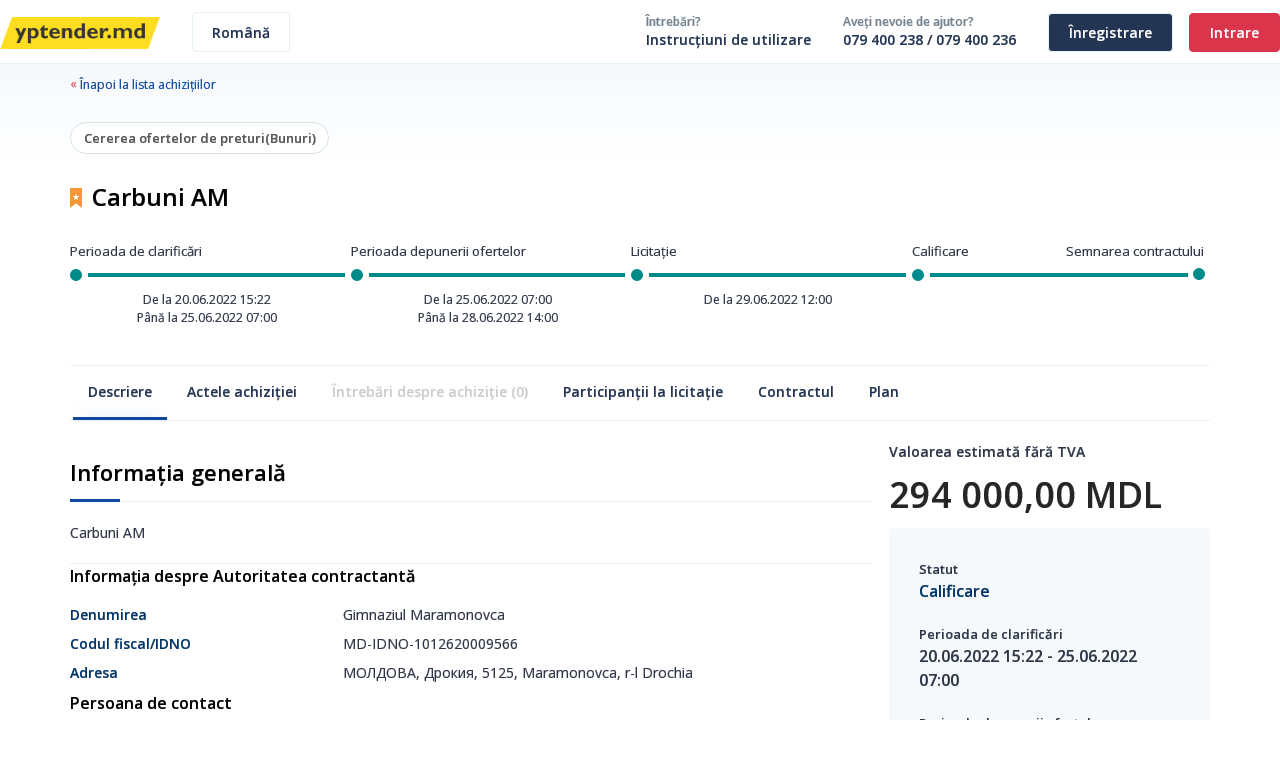

--- FILE ---
content_type: text/html; charset=utf-8
request_url: https://yptender.md/tenders/52903/description
body_size: 86354
content:
<!DOCTYPE html><html><head><meta name="viewport" content="width=device-width, initial-scale=1"/><link rel="shortcut icon" type="images/x-icon" href="/static/favicon.ico"/><link rel="manifest" href="/static/manifest.json"/><script src="//code.jivosite.com/widget.js" data-jv-id="oovAoHv7zr" async=""></script><script src="https://www.google.com/recaptcha/api.js" async="" defer=""></script><script src="https://www.googletagmanager.com/gtag/js?id=UA-146093783-1" async=""></script><script>
  window.dataLayer = window.dataLayer || [];
  function gtag(){dataLayer.push(arguments);}
  gtag('js', new Date());
  gtag('config', 'UA-146093783-1');
</script><meta name="viewport" content="width=device-width,minimum-scale=1,initial-scale=1"/><meta charSet="utf-8"/><title>YpTender - Carbuni AM</title><meta name="description" content="Carbuni AM"/><meta name="next-head-count" content="4"/><link rel="preload" href="/_next/static/iI4p3GFiwtqTblFJzgr77/pages/tenders.js" as="script"/><link rel="preload" href="/_next/static/iI4p3GFiwtqTblFJzgr77/pages/_app.js" as="script"/><link rel="preload" href="/_next/static/chunks/commons.ee557160fc60ac952717.js" as="script"/><link rel="preload" href="/_next/static/chunks/38.7ad03bfe9b2caa39d15c.js" as="script"/><link rel="preload" href="/_next/static/chunks/39.efe14520bf5ac0344281.js" as="script"/><link rel="preload" href="/_next/static/runtime/webpack-12b475154887229ebde1.js" as="script"/><link rel="preload" href="/_next/static/chunks/commons.ee557160fc60ac952717.js" as="script"/><link rel="preload" href="/_next/static/runtime/main-1cd4a8aeb58e159b9be7.js" as="script"/><link rel="preload" href="/_next/static/chunks/styles.af6e10b349692be8914f.js" as="script"/><link rel="preload" href="/_next/static/css/styles.e74e6b8b.chunk.css" as="style"/><link rel="stylesheet" href="/_next/static/css/styles.e74e6b8b.chunk.css"/></head><body><div id="__next"><div><div class="ant-layout" style="min-height:100vh"><div class="yp-header ant-layout-header" style="position:initial"><div class="yp-header--default"><a class="yp-header__logo" href="/"><img src="/static/image/logo-yellow.png" alt="logo"/></a><div style="max-width:98px" class="language-select yp-header__language-select language-select--white ant-select ant-select-enabled ant-select-no-arrow"><div class="ant-select-selection
            ant-select-selection--single" role="combobox" aria-autocomplete="list" aria-haspopup="true" aria-expanded="false" tabindex="0"><div class="ant-select-selection__rendered"></div></div></div><div style="margin-left:auto;display:flex"><div class="yp-header__contacts"><div class="contacts__message">Întrebări?</div><div class="contacts__phones"><a href="/guide">Instrucțiuni de utilizare</a></div></div><div class="yp-header__contacts"><div class="contacts__message">Aveți nevoie de ajutor?</div><div class="contacts__phones"><a href="tel: 079 400 238">079 400 238</a><span> / </span><a href="tel: 079 400 236">079 400 236</a></div></div><button class="yp-btn yp-btn-medium yp-header__registration-link yp-btn-blue">Înregistrare</button><button class="yp-btn yp-btn-red yp-btn-medium yp-header__login-link">Intrare</button><div class="yp-header__dropdown-menu"><div style="text-align:center">X</div></div></div></div></div><div class="ant-layout-content"><div class="yp-layout"><div><div class="divider-shadow"></div><div class="container"><a class="zh-link-small" href="/"><span>« </span>Înapoi la lista achiziţiilor</a><div class="tender"><div class="tender-tags"><div><div data-show="true" class="ant-tag">Cererea ofertelor de preturi(Bunuri)</div></div><div></div></div><h2><svg xmlns="http://www.w3.org/2000/svg" width="12px" height="20px"><path fill-rule="evenodd" fill="rgb(247, 150, 54)" d="M-0.000,-0.000 L-0.000,20.000 L6.000,15.328 L12.000,20.000 L12.000,-0.000 L-0.000,-0.000 ZM8.103,12.307 L5.998,10.673 L3.892,12.307 L4.696,9.663 L2.591,8.029 L5.193,8.029 L5.998,5.384 L6.802,8.029 L9.404,8.029 L7.299,9.663 L8.103,12.307 Z"></path></svg>Carbuni AM</h2><div class="zh-tender-steps"><div class="zh-tender-step zh-tender-step-active zh-tender-step-remained"><span class="step__title">Perioada de clarificări</span><div class="zh-step-progress"><div class="dot"></div><div class="line"><div class="remained" style="width:0%"></div></div></div><div class="zh-step-desc"><span class="step-desc">De la<!-- --> <!-- -->20.06.2022 15:22</span><span class="step-desc">Până la<!-- --> <!-- -->25.06.2022 07:00</span></div></div><div class="zh-tender-step zh-tender-step-active zh-tender-step-remained"><span class="step__title">Perioada depunerii ofertelor</span><div class="zh-step-progress"><div class="dot"></div><div class="line"><div class="remained" style="width:0%"></div></div></div><div class="zh-step-desc"><span class="step-desc">De la<!-- --> <!-- -->25.06.2022 07:00</span><span class="step-desc">Până la<!-- --> <!-- -->28.06.2022 14:00</span></div></div><div class="zh-tender-step zh-tender-step-active"><span class="step__title">Licitație</span><div class="zh-step-progress"><div class="dot"></div><div class="line"></div></div><div class="zh-step-desc"><span class="step-desc">De la<!-- --> <!-- -->29.06.2022 12:00</span></div></div><div class="zh-tender-step zh-tender-step-active"><span class="step__title">Calificare</span><div class="zh-step-progress"><div class="dot"></div><div class="line"></div></div><div class="zh-step-desc"><span class="step-desc--empty">---</span></div></div><div class="zh-tender-step zh-tender-step-active"><span class="step__title">Semnarea contractului</span><div class="zh-step-progress"><div class="dot"></div><div class="line"></div></div><div class="zh-step-desc"><span class="step-desc--empty">---</span></div></div></div></div><div class="profile-tabs profile-tabs-tenders"><div class="content"><a class="tab-item active" href="/tenders/52903/description">Descriere</a><a class="tab-item" href="/tenders/52903/acquisition">Actele achiziției</a><span class="tab-item">Întrebări despre achiziție (0)</span><a class="tab-item" href="/tenders/52903/participants">Participanții la licitație</a><a class="tab-item" href="/tenders/52903/contract">Contractul</a><a class="tab-item" href="/tenders/52903/plan">Plan</a></div></div></div><div class="container tender-container"><div class="ant-row" style="margin-left:-8px;margin-right:-8px"><div style="padding-left:8px;padding-right:8px" class="ant-col-xs-24 ant-col-md-7 ant-col-md-push-17"><div class="tva-info"><small>Valoarea estimată fără TVA</small><h2>MDL 294,000.00</h2></div><div class="tenders-board"><div><small>Statut</small><p class="darkblue">Calificare</p></div><div><small>Perioada de clarificări</small><p>20.06.2022 15:22<!-- --> - <!-- -->25.06.2022 07:00</p></div><div><small>Perioada depunerii ofertelor</small><p>25.06.2022 07:00<!-- --> - <!-- -->28.06.2022 14:00</p></div><div><small>Începutul licitației</small><p>29.06.2022 12:00</p></div><div class="tenders-board-media"><small>Urmărește-ne<!-- -->:</small><p><a href="https://www.facebook.com/yptender.md/?ref=br_rs" rel="noopener noreferrer" target="_blank"><span class="circle-media"><svg xmlns="http://www.w3.org/2000/svg" width="8px" height="17px"><path fill-rule="evenodd" d="M5.000,5.529 L5.000,3.530 C5.000,2.978 5.448,2.530 6.000,2.530 L7.000,2.530 L7.000,0.030 L5.000,0.030 C3.343,0.030 2.000,1.373 2.000,3.030 L2.000,5.529 L-0.000,5.529 L-0.000,8.029 L2.000,8.029 L2.000,16.027 L5.000,16.027 L5.000,8.029 L7.000,8.029 L8.000,5.529 L5.000,5.529 Z"></path></svg></span></a></p></div></div></div><div style="padding-left:8px;padding-right:8px" class="ant-col-xs-24 ant-col-md-17 ant-col-md-pull-7"><div><div class="zh-title zh-title-bordered zh-title-size-none"><div><h1 class="">Informația generală</h1><p class=""></p></div><div></div></div><p class="tender-description">Carbuni AM</p><div><div class="info-block"><div class="info-block__title">Informația despre Autoritatea contractantă</div><div class="ant-row info-block__row-wrapper" style="margin-left:-8px;margin-right:-8px"><div style="padding-left:8px;padding-right:8px" class="ant-col-xs-24 ant-col-md-8"><div class="info-block__label">Denumirea</div></div><div style="padding-left:8px;padding-right:8px" class="ant-col-xs-24 ant-col-md-16"><div class="info-block__description">Gimnaziul Maramonovca</div></div></div><div class="ant-row info-block__row-wrapper" style="margin-left:-8px;margin-right:-8px"><div style="padding-left:8px;padding-right:8px" class="ant-col-xs-24 ant-col-md-8"><div class="info-block__label">Codul fiscal/IDNO</div></div><div style="padding-left:8px;padding-right:8px" class="ant-col-xs-24 ant-col-md-16"><div class="info-block__description">MD-IDNO-1012620009566</div></div></div><div class="ant-row info-block__row-wrapper" style="margin-left:-8px;margin-right:-8px"><div style="padding-left:8px;padding-right:8px" class="ant-col-xs-24 ant-col-md-8"><div class="info-block__label">Adresa</div></div><div style="padding-left:8px;padding-right:8px" class="ant-col-xs-24 ant-col-md-16"><div class="info-block__description">МОЛДОВА, Дрокия, 5125, Maramonovca, r-l Drochia</div></div></div></div><div class="info-block"><div class="info-block__title">Persoana de contact</div><div class="ant-row info-block__row-wrapper" style="margin-left:-8px;margin-right:-8px"><div style="padding-left:8px;padding-right:8px" class="ant-col-xs-24 ant-col-md-8"><div class="info-block__label">Numele și Prenumele</div></div><div style="padding-left:8px;padding-right:8px" class="ant-col-xs-24 ant-col-md-16"><div class="info-block__description">Maramonovca Gimnaziul</div></div></div><div class="ant-row info-block__row-wrapper" style="margin-left:-8px;margin-right:-8px"><div style="padding-left:8px;padding-right:8px" class="ant-col-xs-24 ant-col-md-8"><div class="info-block__label">Telefon de contact</div></div><div style="padding-left:8px;padding-right:8px" class="ant-col-xs-24 ant-col-md-16"><div class="info-block__description">069889193</div></div></div><div class="ant-row info-block__row-wrapper" style="margin-left:-8px;margin-right:-8px"><div style="padding-left:8px;padding-right:8px" class="ant-col-xs-24 ant-col-md-8"><div class="info-block__label">E-mail</div></div><div style="padding-left:8px;padding-right:8px" class="ant-col-xs-24 ant-col-md-16"><div class="info-block__description"><a href="mailto::/gmaramonovca@bk.ru">gmaramonovca@bk.ru</a></div></div></div></div><div class="ant-divider ant-divider-horizontal"></div><div class="info-block"><div class="info-block__title">Specificația achiziției</div><div class="ant-row info-block__row-wrapper" style="margin-left:-8px;margin-right:-8px"><div style="padding-left:8px;padding-right:8px" class="ant-col-xs-24 ant-col-md-8"><div class="info-block__label">Valoarea estimată fără TVA</div></div><div style="padding-left:8px;padding-right:8px" class="ant-col-xs-24 ant-col-md-16"><div class="info-block__description">MDL 294,000.00</div></div></div><div class="ant-row info-block__row-wrapper" style="margin-left:-8px;margin-right:-8px"><div style="padding-left:8px;padding-right:8px" class="ant-col-xs-24 ant-col-md-8"><div class="info-block__label">Data publicării</div></div><div style="padding-left:8px;padding-right:8px" class="ant-col-xs-24 ant-col-md-16"><div class="info-block__description">17.06.2022 14:34</div></div></div><div class="ant-row info-block__row-wrapper" style="margin-left:-8px;margin-right:-8px"><div style="padding-left:8px;padding-right:8px" class="ant-col-xs-24 ant-col-md-8"><div class="info-block__label">Data ultimilor modificări</div></div><div style="padding-left:8px;padding-right:8px" class="ant-col-xs-24 ant-col-md-16"><div class="info-block__description">21.06.2022 13:18</div></div></div><div class="ant-row info-block__row-wrapper" style="margin-left:-8px;margin-right:-8px"><div style="padding-left:8px;padding-right:8px" class="ant-col-xs-24 ant-col-md-8"><div class="info-block__label">ID</div></div><div style="padding-left:8px;padding-right:8px" class="ant-col-xs-24 ant-col-md-16"><div class="info-block__description">828ab2d6-a1b2-47f4-8e9d-ea96eaf5ae20</div></div></div><div class="ant-row info-block__row-wrapper" style="margin-left:-8px;margin-right:-8px"><div style="padding-left:8px;padding-right:8px" class="ant-col-xs-24 ant-col-md-8"><div class="info-block__label">Identificator (CPV)</div></div><div style="padding-left:8px;padding-right:8px" class="ant-col-xs-24 ant-col-md-16"><div class="info-block__description">09100000-0 - Топливо</div></div></div><div class="ant-row info-block__row-wrapper" style="margin-left:-8px;margin-right:-8px"><div style="padding-left:8px;padding-right:8px" class="ant-col-xs-24 ant-col-md-8"><div class="info-block__label">Criterii de eligibilitate</div></div><div style="padding-left:8px;padding-right:8px" class="ant-col-xs-24 ant-col-md-16"><div class="info-block__description">Общие правила о гражданстве и происхождении, а также другие критерии приемлемости перечислены в Практическом руководстве по контрактным процедурам для внешних действий ЕС (PRAG)</div></div></div></div></div><div class="zh-title zh-title-none zh-title-size-small"><div><h2>Informații despre contacte</h2><p class=""></p></div><div></div></div><div class="contract-info"><button class="zh-btn zh-btn-info zh-btn-size-medium" type="button">Lista de contacte</button></div><div><div class="lot-list" style="position:relative;height:75px;overflow:auto;-webkit-overflow-scrolling:touch;will-change:transform;direction:ltr"><div style="height:75px;width:100%"><div style="position:absolute;left:0;top:0;height:75px;width:100%" class="ant-list-item"><div class="ant-list-item-meta"><div class="ant-list-item-meta-content"><h4 class="ant-list-item-meta-title">Carbuni DM</h4><div class="ant-list-item-meta-description">Buget: MDL 294,000.00, Status: active</div></div></div><ul class="ant-list-item-action"><li><button class="zh-btn zh-btn-info zh-btn-size-medium" type="button">Vezi detalii</button></li></ul></div></div></div></div></div></div></div></div></div></div></div><div class="ant-layout-footer"><div class="container footer-content"><div class="ant-row" style="margin-left:-12px;margin-right:-12px"><div style="padding-left:12px;padding-right:12px" class="ant-col-xs-24 ant-col-md-5"><div class="logo-container"><img src="/static/image/logo-white.png" alt="Logo footer" style="max-width:100%"/></div><div class="yp-header__contacts" style="margin-top:16px"><div class="contacts__message">Aveți nevoie de ajutor?</div><div class="contacts__phones contacts__phones--light"><a href="tel: 079 400 238">079 400 238</a><span> / </span><a href="tel: 079 400 236">079 400 236</a></div><div class="contacts__mail"><a href="mailto:info@yptender.md">info@yptender.md</a></div></div></div><div style="padding-left:12px;padding-right:12px" class="ant-col-xs-24 ant-col-md-8"><div class="info-container"><ul class="info-container__about"><li><a href="/about">Despre platformă</a></li><li><a href="/contacts/support">Contacte și suport</a></li><li><a href="/blog">Blog</a></li><li><a href="/contacts/faq">FAQ</a></li></ul><ul></ul></div></div><div style="padding-left:12px;padding-right:12px" class="ant-col-xs-24 ant-col-md-5"><div class="actions-container"><span>Intrare</span><button class="yp-btn yp-btn-blue">Inregistrare</button><button class="yp-btn yp-btn-blue">Logare</button><span class="follow-us">Urmărește-ne</span><div class="media-container"><a href="https://www.facebook.com/yptender.md/?ref=br_rs" rel="noopener noreferrer" target="_blank"><div class="svg-media"><svg xmlns="http://www.w3.org/2000/svg" width="8px" height="17px"><path fill-rule="evenodd" d="M5.000,5.529 L5.000,3.530 C5.000,2.978 5.448,2.530 6.000,2.530 L7.000,2.530 L7.000,0.030 L5.000,0.030 C3.343,0.030 2.000,1.373 2.000,3.030 L2.000,5.529 L-0.000,5.529 L-0.000,8.029 L2.000,8.029 L2.000,16.027 L5.000,16.027 L5.000,8.029 L7.000,8.029 L8.000,5.529 L5.000,5.529 Z"></path></svg></div></a></div></div></div><div style="padding-left:12px;padding-right:12px" class="ant-col-xs-24 ant-col-md-6"><div class="payments-container"><h3>Modalitați de achitare</h3><p></p><a href="/dashboard/payments"><div class="payments-container__logos"><img src="/static/image/payment/paypal.png" alt="yptender.md Payment"/><img src="/static/image/payment/visa.png" alt="yptender.md Payment"/><img src="/static/image/payment/mastercard.png" alt="yptender.md Payment"/><img src="/static/image/payment/maestro.png" alt="yptender.md Payment"/></div></a></div></div></div></div><div class="ant-divider ant-divider-horizontal" style="background-color:#394d6e"></div><div class="container"><div class="ant-row"><div class="disclaimer-container ant-col-sm-24 ant-col-md-6 ant-col-lg-8"><span>© 2019 yptender.MD. All rights reserved.</span></div><div class="developed-by-container ant-col-sm-24 ant-col-md-12 ant-col-md-offset-6 ant-col-lg-7 ant-col-lg-offset-6"><span>Design &amp; Development by<!-- --> <span class="ebs-label">EBS Integrator</span></span></div></div></div></div></div></div></div><script id="__NEXT_DATA__" type="application/json">{"dataManager":"[]","props":{"isServer":true,"initialState":{"layout":{"type":"DEFAULT","header":{"dark":false,"absolute":false,"hasSearch":false,"darkPhoneLink":false}},"menu":[],"session":{"user":null,"company":null,"isActive":false,"employees":{"byId":{},"allIds":[]},"checkingSession":true},"address":{"countries":{"byId":{},"allIds":[]},"regions":{"byId":{},"allIds":[]},"locations":{"byId":{},"allIds":[]}},"classification":{"byId":{},"allIds":[]},"documentTypes":{"byId":{},"allIds":[]},"permissions":{"entities":{"BID_CREATE":true,"BID_UPDATE":true,"BID_LIST":true,"BID_MY_LIST":true,"TENDER_CREATE":true,"TENDER_UPDATE":true,"TENDER_LIST":true,"TENDER_MY_LIST":true,"BUDGET_CREATE":true,"BUDGET_UPDATE":true,"BUDGET_LIST":true,"BUDGET_MY_LIST":true,"PLANING_NOTICE_CREATE":true,"PLANING_NOTICE_UPDATE":true,"PLANING_NOTICE_LIST":true,"PLANING_NOTICE_MY_LIST":true,"FUNDING_SOURCE_CREATE":true,"FUNDING_SOURCE_UPDATE":true,"FUNDING_SOURCE_LIST":true,"FUNDING_SOURCE_MY_LIST":true,"BID_DETAIL":true,"TENDER_DETAIL":true,"BUDGET_DETAIL":true,"PLANING_NOTICE_DETAIL":true,"FUNDING_SOURCE_DETAIL":true,"CONTRACT_CREATE":true,"CONTRACT_UPDATE":true,"CONTRACT_LIST":true,"CONTRACT_MY_LIST":true,"CONTRACT_DETAIL":true,"CALENDAR_CREATE":false,"CALENDAR_UPDATE":false,"CALENDAR_LIST":false,"CALENDAR_MY_LIST":false,"CALENDAR_DETAIL":false,"BID_DELETE":true,"TENDER_DELETE":true,"BUDGET_DELETE":true,"PLANING_NOTICE_DELETE":true,"FUNDING_SOURCE_DELETE":true,"CONTRACT_DELETE":true,"CALENDAR_DELETE":true,"DOCUMENTS_CREATE":true,"DOCUMENTS_UPDATE":true,"DOCUMENTS_MY_LIST":true,"DOCUMENTS_DETAIL":true,"DOCUMENTS_DELETE":true},"error":null},"tender":{"searchStatuses":[]},"contractStatuses":{"active":[],"pending":[],"cancelled":[],"terminated":[],"all":[]},"cmsMessages":[],"procurements":[],"transactionTypes":{"loading":false,"types":[]}},"initialProps":{"initialI18nStore":{"ro":{"common":{"title":"platforma achizițiilor online","search-acquisition":"Caută achiziție","search-contracts":"Caută contracte","search-beneficiary":"Autoritate contractantă","search-plans":"Caută planuri","search-keyword":"Căutarea după cuvinte cheie","show-all":"Arată toate","partners":"Parteneri","popular-acquisitions":"Achiziții populare","today-in-platform":"Astăzi pe platforma","platform":"Platforma achiziţiilor electronice publice şi private","procedure-initialization":"Inițierea procedurii de achiziție","about":"Despre","terms-and-conditions":"Termeni și Condiții","faq":"Întrebări și răspunsuri","relevant-articles":"Articole relevante","more":"Arată mai mult","register-profile":"Înregistrarea Profilului","confirm-register-profile":"Confirmarea înregistrării","finish-register-profile":"Finalizarea înregistrării","forgot-password":"Am uitat parola","remember-me":"Rămân conectat","register":"Înregistrare","enter-with-facebook":"Intrarea cu Facebook","enter-with-linkedin":"Intrarea cu Linkedin","authentication":"Autentificare","no-account":"Nu ai cont? Înregistrează-te pe platforma achiziţiilor electronice publice şi private","reset-password":"Restabilirea parolei","contact-us":"Contactați-ne","first-last-name":"Numele și Prenumele","your-phone-number":"Telefon Dvs.","your-email":"Email Dvs.","problem-type":"Tipul problemei","problem-subject":"Subiectul problemei","problem-description":"Descrierea problemei","public-offer":"Oferta publica","public-regulation":"Regulamentul public","download-document":"Descarcă document","contract-status":"Statusul contractului","contract-value":"Valoarea contractului","contract-id":"ID-ul contractului","contract-number":"Numărul contractului","valid":"Valabil","sign-date":"Data semnării","vendor-info":"Informația despre furnizor","vendor-name":"Denumirea","vendor-tax-code":"Codul fiscal/IDNO","address":"Adresa","applicant-info":"Informația despre Autoritatea contractantă","applicant-name":"Denumirea","applicant-tax-code":"Codul fiscal/IDNO","contact-person":"Persoana de contact","contact-number":"Telefon de contact","general-info":"Informația generală","question":"Întrebare","question-subject":"Subiectul întrebarii","answer":"Raspuns","received":"Primite","sent":"Transmise","block":"Blocați","delete":"Șterge","cancel":"Anulează","first-name":"Numele","last-name":"Prenumele","date-of-birth":"Data nașterii","function":"Funcția","upload":"Încarcă","current-password":"Parola curenta","new-password":"Parola noua","new-password-repeat":"Repetați parola noua","event-name":"Denumirea evenimentului","delete-event":"Șterge eveniment","time-date":"Data și Ora","category":"Categorie","select-category":"Selectaţi categorie","responsable-person":"Persoana responsabilă","add-responsable-person":"Adaugați persoana responsabila","my-company":"Compania mea","company-name":"Denumirea Companiei","my-account":"Contul meu","account-refill":"Suplinirea contului","name-in-romanian":"Denumirea în limba română","add-name-in-russian":"Adaugă denumire in rusa","add-name-in-english":"Adaugă denumire in engleza","enter":"Intrare","login":"Logare","regulations":"Regulamente","add-budget":"Adaugă buget","custom-service":"Serviciul Vamal al Republicii Moldova","state-tax-service":"Serviciul Fiscal de Stat al Republicii Moldova","financial-inspection":"Inspecția Financiară Republica Moldova","procurement-startdate":"Inițierea procedurii de achiziție","public-procurement-agency":"Agenția Achiziții Publice Republica Moldova","supervisory-board":"Consiliul de supraveghere a activității de audit","acquisitions":"Achiziții","contracts":"Contracte","favorites":"Achiziții selectate","plans":"Planuri","budget":"Buget","budgets":"Bugete","beneficiaries":"Beneficiari","active-procedures":"Proceduri active","value-of-auctions":"Valoarea totală a achizițiilor","contracting-entities":"Autorități contractante","concluded-contracts":"Agenți economici","purchase-plans":"Valoarea planurilor de achiziții","locality":"Localitate","applicant":"Solicitant","value-without-tvs":"Valoarea estimată fără TVA","back-to-plans":"Înapoi la planuri","status":"Statut","year":"Anul","planned-purchase-amount":"Suma planificată a achiziției","website":"Web site","from":"De la","to":"Până la","estimated-value":"Valoarea estimată","apply":"Aplică","approve":"Aprobă","decline":"Refuză","update-period":"Perioada de actualizare","remained":"Au rămas","edit":"Editează","yptender-administration":"Administrația YPTENDER.MD","my-budgets":"Bugetele mele","my-tenders":"Achiziţiile mele","my-plans":"Planurile mele","complete-profile-msg":"Ați completat cu success primul pas pentru înregistrarea pe platformă. Indicați în formularul din profil Dvs. datele despre","profile-form":"companie","choose-file":"Alege fișier","file-size":"Fișierul nu trebuie să intreacă 10MB marime!","accepted-file-ext":"Sunt permise doar fișiere .pdf, .doc, .docx, .xlsx sau .xls","yes":"Da","no":"Nu","back":"Înapoi","next":"Înainte","contacts":{"label":"Contacte","need-help":"Aveți nevoie de ajutor?"},"guide":{"title":"Ghid","need-help":"Întrebări?","instructions":"Instrucțiuni de utilizare","guide-list":"Lista de ghiduri","choose-item":"Alegeți un ghid din meniu.","personal-guide":"Ghid personal","help":"Aveți întrebări? Contactați-ne aici.","add-budget":"Adaugă buget","add-founding-source":"Adaugă sursa de finanțare","create-plan":"Crearea unui plan","create-tender":"Crearea achiziției","choose-winner":"Desemnarea câștigătorului","buget":"Pentru crearea bugetului indicați: Denumirea bugetului, Descriere scrută, Perioda licitației, Codul CPV și Persona de contact. După completarea datelor aveți posibilitate de a trece la a doua etapă: Adaugă sursa de finanțare.","finance":"La această etapă, indicați: Moneda, Suma, Perioda de procurare (indicați exact ca din buget), Argumentare, Sursa de bani. După completarea datelor treceți la a treia etapă: Adaugă plan.","plan":"La această etapă, indicați: Tipul procedurii, Data aproximativă, Denumirea, Scrută descriere. După completarea datelor treceți la a patra etapă: Crearea achiziției.","tender":"În baza planului creați Achiziția"},"hints":{"create-entities":"Puteți crea Bugete, Planuri și Achizitii intrând în profilul Dvs.și accesând Achizitii și planuri.","budget":{"period":"Indicați anul bugetar pentru perioada de procurare, ex: 01.01.2019-31.12.2019","cpv-select":"Accesați sageata pentru a putea alege CPV necesar."},"fs":{"period":"Indicați perioada de procurare din buget"},"plan":{"create-restriction":"Pot fi adaugate planuri doar in cazul când sunt surse de finanțare valide"},"procurement":{"reduction":"Pentru procedura \"{{name}}\" pasul minim e cuprins intre {{min}}% și {{max}}%."}},"fs":{"label":"Surse de finanțare"},"dischard-changes":"Renunați la modificări?","lost-progress":"Tot progresul va fi pierdut."},"contract":{"info-about-contract":"Informații despre contract","status":"Statusul contractului","value":"Valoarea contractului","contract-id":"ID-ul contractului","signing-date":"Data semnării","supplier-info":"Informaţia despre furnizor","go-to-tender":"Treceți la tender","email":"E-mail","date":"Data","contract-documents":"Documentele contractului","document-type":"Tipul documentului","download-document":"Descarcă document","list-of-position":"Lista pozițiilor","quantity":"Cantitatea","unit":"Unități de măsură","beneficiary":"Beneficiar","delivery-address":"Adresa de livrare","waiting":"Semnarea","closed":"Finalizate","canceled":"Anulate","active":"Active","sign":"Semnează","issue-contract":"Emite contractul","contract-issued":"Contractul a fost emis cu success","update-contract":"Modifică contractul","update-contract-forbidden":"Nu aveți permisiunea pentru modificarea contractului","price-without-tva":"Preț fără TVA","price":"Preț","add-account":"Adaugă cont","buyer":{"label":"Entitatea contractantă","name":"Denumirea entității contractante","person":{"label":"Informații privind reprezentantul entități contractante","title":"Funcția","name":"Numele Prenumele","name-required":"Numele și prenumele sunt obligatorii"},"bank":{"label":"Rechizite bancare","name":"Denumirea băncii","required":"Cel puțin o rechiziție bancară este necesară","id":{"label":"Cod bancar","required":"Cod bancar este necesar"},"add":"Adaugă rechizite bancare","description":"Descriere","account":{"id":"Cod bancar (IBAN)","required":"Cod bancar (IBAN) este necesar","min":"Asigurați-vă că acest câmp are cel puțin {{count}} caractere."}}},"supplier":{"label":"Furnizor","name":"Numele organizației","type":{"label":"Tipul organizației","required":"Tipul organizației este necesar"},"person":{"label":"Informații privind reprezentant","name":"Numele Prenumele","title":"Funcția","name-required":"Numele și prenumele sunt obligatorii"}},"items":{"label":"Obiecte","description":"Descriere","delivery-date":"Data livrării","budget":"Alocare de buget","budget-breakdown":"Sursă de finanțare","quantity":"Cantitate","price":"Preț pe unitate (fără TVA)","value":"Valoarea fără TVA","value-tva":"Valoarea cu TVA","tva":"Procent TVA","title":"Titlu","budget-source-period":"Perioada pentru care se alocă bugetul","budget-source-select":"Sursă de finanțare"},"details":{"label":"Detalii contract","title":{"label":"Denumirea completă a contractului","required":"Denumirea contractului este necesară"},"description":{"label":"Descrierea prescurtată al obiectului de contract","required":"Descrierea contractului este necesară"},"period":{"label":"Data de început și de încheiere a contractului","required":"Perioada contractului este necesară"}},"metrics":{"label":"Condiții și sancțiuni suplimentare"},"transactions":{"label":"Tranzacții","required":"Cel puțin o tranzacție este necesară","number":"Tranzacția #{{number}}","type":{"label":"Tip","required":"Tipul de tranzacție este necesar"},"duration":{"label":"Durată (zile)","required":"Durata tranzacției este necesară"},"add":"Adaugă tranzacție"},"summary":{"label":"Sumar"},"documents":"Documente","add-document":"Adaugă document","period":"Perioadă","confirmation-docs":"Documente ce confirmă funcția reprezentantului","contracts":"Contracte ({{count}})","contract":{"title":"Denumirea contractului","description":"Descrierea contractului","period":"Data de început și de încheiere a contractului"},"allocation":{"label":"Alocare de buget","required":"Alocare de buget este necesară","amount":{"max":"Valoarea maximă permisă e {{max}}"}},"milestone":{"label":"Detalii livrare","required":"E nevoie sa adaugați detaliile de livrare","dueDate":{"label":"Data livrarii","required":"Data livrarii este necesară"}}},"tender":{"subscribe":"Abonați-vă","unsubscribe":"Dezabonare","enquiry-period":"Perioada de clarificări","tender-period":"Perioada depunerii ofertelor","auction-period-start":"Începutul licitației","auction-specification":"Specificația achiziției","publish-date":"Data publicării","date-last-changes":"Data ultimilor modificări","identifier":"Identificator","award-criteria":"Criterii de atribuire","eligibility-criteria":"Criterii de eligibilitate","contact-info":"Informații despre contacte","contact-list":"Lista de contacte","retrieve-offer":"Sunteti sigur(ă) ca doriti sa retrageti oferta?","cancel-tender":"Anularea tenderului cu success","cancel-state-tender":"Achiziția este în stare de anulare","cancel-state-lot":"Lotul este în stare de anulare","place-bid":"Depune oferta","delivery-address":"Adresa de livrare","delivery-perioad":"Perioada de livrare","quantity":"Cantitatea","units":"Unități de măsură","price":"Preț","status":"Status","name":"Denumirea","questions":"întrebări","question-subject":"Subiectul întrebării","date":"Data","question":"Întrebare","answer":"Răspuns","reply":"Răspunde","close":"Închide","reply-acquisition":"Răspunde la întrebare despre achiziție","ask-acquisition":"Pune o întrebare despre achiziție","back-to-list":"Înapoi la lista achiziţiilor","auction":"Licitație","qualification":"Calificare","bids-reviewed":"Semnarea contractului","description":"Descriere","acquisition-docs":"Actele achiziției","acquistion-questions":"Întrebări despre achiziție","acquisition-participants":"Participanții la licitație","contract":"Contractul","withdraw-bid":"Sunteți sigur(ă) ca doriți sa retrageți oferta?","participant-name":"Denumirea participantului","initial-price":"Preţul inițial","final-price":"Preţul final","documents":"Documente","follow-us":"Urmărește-ne","phone":"Telefon","fax":"Fax","e-mail":"E-mail","contact-website":"Contact web-site","organization":"Organizația","website":"Web-site","address":"Adresa","download-doc":"Descarca document","succes-cancel":"Oferta a fost anulată cu success!","cancel-lot":"Retrage lotul","confirm-cancel":"Sunteți sigur(ă) ca doriti sa anulați lotul?","new-tender":"Tender nou","edit-tender":"Editează tender","buyer-info":"Informaţia despre solicitant","enquiry-end-info":"Perioada de clarificari pentru procedura \"{{procurement}}\" trebuie să dureze cel puțin {{days}} zile și să se încadreze în perioda {{start}} - {{end}}","lot-bid-rate":"Pasul de micșorare a ofertei în timpul licitației pe lot ({{currency}})","lot-items-header":"Mărfuri, servicii şi lucrări","lot-limit":"Pentru achizițiile cu licitație electronică, limita maximă de loturi este {{ number }}.","classification":"Clasificatori","add-lot":"Adăugați lot","add-lot-item":"Adăugați obiectul achiziţiei","save-edits":"Salveză modificarile","remove-lot":"Ștergeți lot-ul","remove-object":"Ștergeți obiectul","required-item":"Este necesar de minim un obiect per lot","changes-saved":"Modificările au fost salvate.","confirm-delete":"Sunteți sigur?","dischard-changes":"Anulați modificările?","confirm-lost":"Toate modificările vor fi anulate.","required-lot":"Este necesar de minim un lot","bid-reduction-required":"Pasul de micșorare este necesar","contract-period-required":"Perioada de contractare este necesară","enquiry-period-required":"Indicați perioada de clarificari","tendering-period-required":"Indicați perioada de depunere a ofertelor","create-contract":"Creează contract","revoke":"Anulează","q":"Q","total-items":"{{count}} obiecte (click pentru a afișa)","lot-count":"Loturi ({{count}})","items-count":"Obiectele achiziției ({{count}})","contract-period-range":"Perioada de contractare trebuie să se încadreze cel puțin cu o zi în perioada {{earliest}} și {{latest}}","tendering-min-days":"Perioada de licitație trebuie să dureze cel puțin {{days}} zile","enquiry":{"min-days":"Perioada de clarificari trebuie să dureze cel puțin {{days}} zile","subject-required":"Subiectul întrebării este necesar","question-required":"Întrebarea este necesară","answer-required":"Răspunsul este necesar"},"before-enquiry-end":"Perioada de licitație trebuie să înceapă după perioada de clarificari","tendering-period":"Perioada de licitație trebuie să dureze cel puțin {{days}} zile și să se încadreze în perioda {{start}} - {{end}}","lot-contract-period":"Perioada de contractare trebuie să cuprindă cel puțin o zi în perioadele surselor de finanțare și să înceapă după sfârșitul perioadei de recepționare a ofertelor","lot-max-value":"Valoarea totală a loturilor depășește {{maxValue}}","plan":{"label":"Plan"},"lot":{"cancel":"Anulează acest lot","number":"Lot №{{index}}","electronicAuction":"Licitație electronică","about":"Despre lot","title":"Denumire","description":"Descriere","status":"Status","mid-bid-rate":"Pasul minim de micșorare a ratei de licitație","auction-link":"Link-ul către licitație","budget":"Buget","details":"Vezi detalii","estimated-value":{"label":"Valoarea estimată fără TVA"}},"item":{"cancel":"Anulează acest obiect","due-date":"Data livrarii","number":"Obiectul №{{index}}","delivery-address":"Adresa de livrare","description":"Descrieți obiectul achiziției"},"duae":{"label":"Documentul Unic de Achiziţii European","required":"DUAE este necesar","acronim":"DUAE"},"cancel":"Anulează tender","days":"zile","hours":"ore","min":"min"},"bid":{"my-offers":"Ofertele mele","update-date":"Data actualizării","created-date":"Data creării","price-tva":"Preţul ofertei fără TVA","amount-requried":"Indicați suma ofertei","amount":"Suma ofertei","bid-docs":"Documentele ofertei","upload":"Încarcă (PDF, DOC, DOCX, XLSX, XLS)","upload-desc":"Descrierea obiectului achiziţiei, proiectul contractului ş.a.","upload-limitations":"Dvs. puteţi încărca nu mai mult de 30 de fişiere a câte 10 MB fiecare.","add-doc":"Adăugați document","warning":"Atenție!","public-document":"Documentul este public.","document-required":"Documentul este necesar","document-public-name":"Denumirea publica a actului este necesară","document-type-required":"Tipul documentului este necesar","documents-must-have":"Pe toate documentele, încărcate cu oferta, trebuie să fie aplicată","electronic-signature":"semnătura electronică","bid-price-checkout":"Banii vor fi debitați din contul Dvs.","by-clicking":"Apăsând pe butonul","publish":"Publicați oferta","you":"Dvs.","agree":"sunteți de acord cu regulamentul","agree-required":"Este nevoie să acceptați regulamentul privind datele personale","law-requirments":"Conform cerințelor Legii nr. 133/2011 privind protecția datelor cu caracter pe...","more":"mai mult","requried-fields":"Toate câmpurile sunt obligatorii","cancel":"Anulează","no-funds":"Pe contul Dvs. nu sunt fonduri suficiente pentru a participa la achiziție","refill-account":"supliniți contul","your-offer":"Oferta Dvs.","doc-name":"Denumirea publică a actului","doc-type":"Tipul documentului","to-continue":"pentru a continua publicarea ofertei","upload-docs":"Încarcă documente","edit":"Editează","withdraw":"Retrage","participate-auction":"Participa la licitație","my-offer":"Oferta mea","offer-req-update":"Oferta dvs. necesită modificări","submission-date":"Data depunerii ofertei"},"plan":{"my-budgets":"Bugetele mele","new-aquisition-plan":"Plan nou de achiziții","applicant-info":"Informaţia despre solicitant","name":"Denumirea","website":"Website","id":"ID","procurement-type":"Tipul procedurii","budget":"Buget","date":"Data","classification":"Clasificator","add-to-agenda":"Adaugă în Agendă","express-interest":"Exprima interesul","subscribe":"Abonează-te","status":"Status","update-period":"Perioada de actualizare","bid-sub-period":"Perioada de depunere a ofertei","auction-start":"Începutul licitației","share":"Distribuiți","fundings-required-for-plan":"Surse de finanțare sunt necesare pentru crearea planului","cant-add-plan":"Nu este posibilă adaugarea unui plan la această etapă","period":"Perioadă","source":"Sursă","create-tender":"Creează achiziție","cancel-plan":"Anulează planul","confirm-cancel":"Sunteți sigur că doriți să anulați acest plan?","cancel-success":"Planul a fost anulat cu succes.","procurement":{"label":"Tipul de preocedură"},"description":{"label":"Descriere"},"unable-create-tender":"Nu este posibil de creat achiziție la acest moment","general-info":"Informație generală","tender-info":"Specificația achiziției"},"forms":{"basic-data":"Datele de bază","contact-data":"Datele de contact","first_name":"Prenumele","last_name":"Numele de familie","date-of-birth":"Data nașterii","function":"Funcția","picture":"Fotografia","upload-picture":"Încarcați foto","password":"Parola","current-password":"Parola curentă","new-password":"Parola nouă","repeat-new-password":"Repetați parola nouă","upload":"Încarcă","email":"E-mail","select-function":"Selecteaza funcția","phone":"Telefon","apply":"Aplică","cancel":"Anulează","close-account":"Închideți contul","category-name":"Denumirea categoriei","category-color":"Culoarea categoriei","color-ex":"Introduceți codul de culoare, de ex","create-category":"Creați o categorie","rgb-code":"Sau introduceti RGB cod","event-dates":"Datele evenimentului","print":"Printează","download":"Descarcă","event-name":"Denumirea evenimentului","date-time":"Data si Ora","category":"Categorie","agenda-object":"Specificati obiectul agendei","description":"Descriere","edit":"Editează","see-agenda-item":"Vezi obiectul agendei","responsable-person":"Persoana responsabila","add-responsable-person":"Adaugați persoana responsabila","delete-event":"Șterge eveniment","add-event":"Adaugă eveniment","add-user":"Adaugă utilizator","select":"Alegeti","select-category":"Selectaţi categorie","link-to-auction":"Introduceți linkul care duce la licitație","select-responsable-person":"Selectați persoana responsabilă","input-color":"Specificati culoarea","required-category":"Categoria este obligatorie","required-responsable":"Persoana responsabila este obligatorie","required-name":"Numele este obligatoriu","edit-budget":"Editează bugetul","title-required":"Titlul este obligatoriu","description-required":"Descrierea e obligatorie","period-required":"Perioada e obligatorie","contact-person-required":"Persoana de contact este obligatorie","title":"Titlu","short-description":"Descriere scurtă","procuring-period":"Perioada de procurare","cpv-code":"Codul CPV","cpv-required":"Codul CPV este obligatoriu","contact-person":"Persoana de contact","select-contact-person":"Alege persoana de contact","general-settings":"Setari generale","notifications":"Notificări","procurement-type":"Tipul procedurii","select-procurement":"Selectați tipul de procedură","procurement-required":"Tipul procedurii este necesară","procurement-startdate":"Inițierea aproximativă a procedurii de achiziție","procurement-startdate-required":"Inițierea aproximativă a procedurii este necesară","select-month":"Selectați luna","aquisition-object-name":"Numele exact al obiectului achiziției","note":"Notă","save":"Salvează","currency":"Monedă","town-required":"Localitatea este necesară","town":"Localitatea","postal-code":"Cod poștal","publish-acquisition":"Publică achiziţia","select-procurement-type":"Selectaţi tipul procedurii","acquisition-info":"Informaţia despre achiziţie","acquisition-docs":"Documentele achiziției","enquiry-end-date":"Finalizarea perioadei de clarificari","receiving-bids":"Depunerea ofertelor","funding-sources":"Surse de finanțare","value":"Valoare","lot-title":"Denumirea lotului","lot-documents":"Documentele lotului","add-document":"Adaugă document","contract-period":"Perioada contractuala","contract-address":"Adresa semnării contractului","country":"Țara","district-city":"Raionul/Municipiul","region":"Regiune","location":"Localitatea","address":"Adresa","quantity":"Cantitate","unit-class":"Clasa de unități","unit":"Unitate","classificator":"Classificator","add-lot-item":"Adăugați obiectul achiziţiei pentru Lot №","email-required":"E-mailul este necesar","invalid-email-string":"E-mail invalid","password-required":"Parola este necesara","document-type":"Tipul documentului","confirmation-required":"Este nevoie să acceptați regulamentul privind datele personale","general-activity":"Activitatea generală","sectoral-activity":"Activitatea sectorială","company-scale":"Mărimea companiei","buyer-type":"Tip cumpărător","amount":"Sumă","rationale":"Argumentare","is-funded-by-ue":"Este finanțat de UE","source-of-money":"Sursa de bani","who-is-paying":"Cine plătește","identification-schema":"Schema de identificare","select-all":"Selectează toate","indicate-argumentation":"Indicați argumentarea","indicate-description":"Indicați descrierea","document-required":"Document este necesar","document-type-required":"Tipul documentului este necesar","document-upload-info":"Încarcă (PDF, DOC, DOCX, XLSX, XLS)\nDescrierea obiectului achiziţiei, proiectul contractului ş.a.\nDvs. puteţi încărca nu mai mult de {{count}} de fişiere a câte {{size}} MB fiecare.","all-fields-req":"*Toate câmpurile sunt obligatorii","data-protection":"Conform cerințelor Legii nr. 133/2011 privind protecția datelor cu caracter personal yptender.md are obligația de a administra în condi...","postal-code-required":"Codul poștal este necesar","currency-required":"Valuta este obligatorie","amount-required":"Suma e necesară","country-required":"Selectați țara","region-required":"Selectați regiune","address-required":"Indicați o adresă","note-required":"Indicați o notă","quantity-required":"Indicați cantitatea","unit-required":"Selectați unitate","classification-required":"Selectați clasificare","next":"Următorul pas","prev":"Pasul precedent","name":"Nume","delivery-address":"Adresa de livrare","rationale-required":"Argumentarea e necesară","photo":{"label":"Foto","label-user":"Foto utilizatorului","upload":"Încarcă foto"},"lot":{"description":{"label":"Descrierea lotului","required":"Descrierea lotului este necesară"}},"error":{"first_name":{"min":"Lungimea minima a prenumelui e 1","max":"Lungimea maxima a prenumelui e 250"},"last_name":{"min":"Lungimea minima a numelui de familie e 1","max":"Lungimea maxima a numelui de familie e 250"},"email":{"required":"E-mail e necesar","valid":"E nevoie de un email valid"},"password":{"min":"Parola trebuie să aibă cel puțin 6 caractere","required":"Parola este necesară","minPasswordLength":"Parola trebuie să aibă cel puțin {{minPasswordLength}} caractere","match":"Parolele nu coincid","current":"Introduceți parola actuală"},"phone":{"required":"Telefonul este necesar","valid":"E nevoie de un numar de telefon valid"}}},"awards":{"submit-protocol":"Aprobă","close-contract":"Anulează","actions":"Acțiuni","choose":"Califică","cancel":"Descalifică","submit":"Salvează","back-to-tender":"Înapoi la tender"},"document":{"add":"Adaugă document","history":"Vezi istoricul","required":"Document este necesar","type":{"label":"Tipul documentului","required":"Tipul documentului este necesar"}}}},"initialLanguage":"ro","i18nServerInstance":null,"pageProps":{"namespacesRequired":["common","contract","tender","bid","plan","forms","awards","document"],"tender":{"id":52903,"ocid":"ocds-b3wdp1-MD-1655476442678","tender_type":"TENDER","sync_status":"SYNCHRONIZED","data":{"id":"ocds-b3wdp1-MD-1655476442678-1655817487543","tag":["compiled"],"date":"2022-06-21T13:18:07Z","ocid":"ocds-b3wdp1-MD-1655476442678","tender":{"id":"828ab2d6-a1b2-47f4-8e9d-ea96eaf5ae20","title":"Carbuni AM","value":{"amount":294000,"currency":"MDL"},"status":"active","framework":{"isAFramework":false},"legalBasis":"NATIONAL_PROCUREMENT_LAW","description":"Carbuni AM","hasEnquiries":false,"designContest":{"serviceContractAward":false},"statusDetails":"evaluation","classification":{"id":"09100000-0","scheme":"CPV","description":"Топливо"},"contractPeriod":{"endDate":"2022-08-30T15:21:22Z","startDate":"2022-07-01T15:21:22Z"},"procuringEntity":{"id":"MD-IDNO-1012620009566","name":"Gimnaziul Maramonovca"},"jointProcurement":{"isJointProcurement":false},"procurementMethod":"open","electronicWorkflows":{"usePayment":false,"useOrdering":false,"acceptInvoicing":false},"eligibilityCriteria":"Общие правила о гражданстве и происхождении, а также другие критерии приемлемости перечислены в Практическом руководстве по контрактным процедурам для внешних действий ЕС (PRAG)","acceleratedProcedure":{"isAcceleratedProcedure":false},"procedureOutsourcing":{"procedureOutsourced":false},"dynamicPurchasingSystem":{"hasDynamicPurchasingSystem":false},"mainProcurementCategory":"goods","procurementMethodDetails":"smallValue"},"parties":[{"id":"MD-IDNO-1012620009566","name":"Gimnaziul Maramonovca","roles":["buyer","payer","funder","procuringEntity"],"address":{"postalCode":"5125","streetAddress":"Maramonovca, r-l Drochia","addressDetails":{"region":{"id":"3600000","uri":"http://statistica.md","scheme":"CUATM","description":"Дрокия"},"country":{"id":"MD","uri":"http://reference.iatistandard.org","scheme":"iso-alpha2","description":"МОЛДОВА"},"locality":{"id":"3620000","uri":"http://statistica.md","scheme":"CUATM","description":"с.Марамоновка"}}},"identifier":{"id":"1012620009566","scheme":"MD-IDNO","legalName":"Gimnaziul Maramonovca"},"contactPoint":{"name":"Maramonovca Gimnaziul","email":"gmaramonovca@bk.ru","telephone":"069889193"}}],"language":"ru","planning":{"budget":{"amount":{"amount":294000,"currency":"MDL"},"description":"achizitii.md","budgetBreakdown":[{"id":"ocds-b3wdp1-MD-1655476136046-FS-1655476323311","amount":{"amount":294000,"currency":"MDL"},"period":{"endDate":"2022-07-05T00:00:00Z","startDate":"2022-06-20T03:00:00Z"},"sourceParty":{"id":"MD-IDNO-1012620009566","name":"Gimnaziul Maramonovca"}}],"isEuropeanUnionFunded":false}},"date_published":"2022-06-17T14:34:02Z","initiationType":"tender","last_updated_at":"2022-06-21T13:18:07Z","relatedProcesses":[{"id":"88887e80-ee4a-11ec-b0bb-1f868ca210d9","uri":"https://public.mtender.gov.md/tenders/ocds-b3wdp1-MD-1655476442678/ocds-b3wdp1-MD-1655476442678-PN-1655476442678","scheme":"ocid","identifier":"ocds-b3wdp1-MD-1655476442678-PN-1655476442678","relationship":["planning"]},{"id":"88887e81-ee4a-11ec-b0bb-1f868ca210d9","uri":"https://public.mtender.gov.md/budgets/ocds-b3wdp1-MD-1655476136046/ocds-b3wdp1-MD-1655476136046","scheme":"ocid","identifier":"ocds-b3wdp1-MD-1655476136046","relationship":["x_expenditureItem"]},{"id":"88887e82-ee4a-11ec-b0bb-1f868ca210d9","uri":"https://public.mtender.gov.md/budgets/ocds-b3wdp1-MD-1655476136046/ocds-b3wdp1-MD-1655476136046-FS-1655476323311","scheme":"ocid","identifier":"ocds-b3wdp1-MD-1655476136046-FS-1655476323311","relationship":["x_fundingSource"]},{"id":"bda2d890-f0ac-11ec-b0bb-1f868ca210d9","uri":"https://public.mtender.gov.md/tenders/ocds-b3wdp1-MD-1655476442678/ocds-b3wdp1-MD-1655476442678-EV-1655738524633","scheme":"ocid","identifier":"ocds-b3wdp1-MD-1655476442678-EV-1655738524633","relationship":["x_evaluation"]}]},"evaluation_data":{"id":"ocds-b3wdp1-MD-1655476442678-EV-1655738524633-1656424802187","tag":["award"],"bids":{"details":[{"id":"3e6cb1c6-65cb-4e46-bbca-53ef78b44ebb","date":"2022-06-27T08:25:36Z","value":{"amount":294000,"currency":"MDL"},"status":"pending","documents":[{"id":"cf54f562-2d54-4cfc-965a-8d1df9b46814-1656318258008","url":"http://storage.mtender.gov.md/get/cf54f562-2d54-4cfc-965a-8d1df9b46814-1656318258008","title":"carbune dm (15-20mm).pdf","description":"-","relatedLots":["d00207b3-270d-4921-acd7-f33dc7ad7016"],"documentType":"x_qualificationDocuments","datePublished":"2022-06-28T14:00:00Z","related_documents":[]},{"id":"a227bba8-3dcf-49d1-bbfc-224d162ce551-1656318257790","url":"http://storage.mtender.gov.md/get/a227bba8-3dcf-49d1-bbfc-224d162ce551-1656318257790","title":"cerere participare anexa nr.7.pdf","description":"-","relatedLots":["d00207b3-270d-4921-acd7-f33dc7ad7016"],"documentType":"x_qualificationDocuments","datePublished":"2022-06-28T14:00:00Z","related_documents":[]},{"id":"5bdf4020-b545-423d-8e87-2ceebab6daae-1656318257543","url":"http://storage.mtender.gov.md/get/5bdf4020-b545-423d-8e87-2ceebab6daae-1656318257543","title":"certificat de inregistrare.pdf","description":"-","relatedLots":["d00207b3-270d-4921-acd7-f33dc7ad7016"],"documentType":"x_qualificationDocuments","datePublished":"2022-06-28T14:00:00Z","related_documents":[]},{"id":"1bc59b01-c73d-413a-9b8b-452bc43f8cc9-1656318258248","url":"http://storage.mtender.gov.md/get/1bc59b01-c73d-413a-9b8b-452bc43f8cc9-1656318258248","title":"certificat ifs.pdf","description":"-","relatedLots":["d00207b3-270d-4921-acd7-f33dc7ad7016"],"documentType":"x_qualificationDocuments","datePublished":"2022-06-28T14:00:00Z","related_documents":[]},{"id":"b639d4a3-5ea6-4ef7-84f2-3b0b775941cf-1656318257754","url":"http://storage.mtender.gov.md/get/b639d4a3-5ea6-4ef7-84f2-3b0b775941cf-1656318257754","title":"declaratia identității beneficiarilor efectivi.pdf","description":"-","relatedLots":["d00207b3-270d-4921-acd7-f33dc7ad7016"],"documentType":"x_eligibilityDocuments","datePublished":"2022-06-28T14:00:00Z","related_documents":[]},{"id":"1f8c3b4d-ee42-4fba-b837-f610a0fd23cb-1656318257565","url":"http://storage.mtender.gov.md/get/1f8c3b4d-ee42-4fba-b837-f610a0fd23cb-1656318257565","title":"declaratie privind valabilitatea ofertei anexa nr.8.pdf","description":"-","relatedLots":["d00207b3-270d-4921-acd7-f33dc7ad7016"],"documentType":"x_qualificationDocuments","datePublished":"2022-06-28T14:00:00Z","related_documents":[]},{"id":"ca27ffe7-a9a5-451d-81af-faa7cf14831d-1656318258610","url":"http://storage.mtender.gov.md/get/ca27ffe7-a9a5-451d-81af-faa7cf14831d-1656318258610","title":"duae.pdf","description":"-","relatedLots":["d00207b3-270d-4921-acd7-f33dc7ad7016"],"documentType":"x_eligibilityDocuments","datePublished":"2022-06-28T14:00:00Z","related_documents":[]},{"id":"15c4fe82-7957-417b-85d5-dcd13fed23d6-1656318257932","url":"http://storage.mtender.gov.md/get/15c4fe82-7957-417b-85d5-dcd13fed23d6-1656318257932","title":"extras.pdf","description":"-","relatedLots":["d00207b3-270d-4921-acd7-f33dc7ad7016"],"documentType":"x_qualificationDocuments","datePublished":"2022-06-28T14:00:00Z","related_documents":[]},{"id":"da223103-ecf5-41b1-8d57-a252400f5f9a-1656318258415","url":"http://storage.mtender.gov.md/get/da223103-ecf5-41b1-8d57-a252400f5f9a-1656318258415","title":"specificatie de pret 23.pdf","description":"-","relatedLots":["d00207b3-270d-4921-acd7-f33dc7ad7016"],"documentType":"x_qualificationDocuments","datePublished":"2022-06-28T14:00:00Z","related_documents":[]},{"id":"54476e76-600b-4f1c-93f3-b205d08f25ef-1656318258232","url":"http://storage.mtender.gov.md/get/54476e76-600b-4f1c-93f3-b205d08f25ef-1656318258232","title":"specificatii tehnice 22.pdf","description":"-","relatedLots":["d00207b3-270d-4921-acd7-f33dc7ad7016"],"documentType":"x_qualificationDocuments","datePublished":"2022-06-28T14:00:00Z","related_documents":[]}],"tenderers":[{"id":"MD-IDNO-1003607150162","name":"Antrațit","url":null}],"relatedLots":["d00207b3-270d-4921-acd7-f33dc7ad7016"],"search_status":null,"award_value":{"amount":294000,"currency":"MDL"}}]},"date":"2022-06-28T14:00:00Z","ocid":"ocds-b3wdp1-MD-1655476442678-EV-1655738524633","awards":[{"id":"d7716f9d-4f66-47b9-be8f-468062f55145","date":"2022-06-28T14:00:00Z","value":{"amount":294000,"currency":"MDL"},"status":"pending","suppliers":[{"id":"MD-IDNO-1003607150162","name":"Antrațit"}],"relatedBid":"3e6cb1c6-65cb-4e46-bbca-53ef78b44ebb","relatedLots":["d00207b3-270d-4921-acd7-f33dc7ad7016"],"statusDetails":"awaiting","weightedValue":{"amount":294000,"currency":"MDL"}}],"tender":{"id":"1b5dd9bd-29c9-4e76-b20e-3de08961f897","lots":[{"id":"d00207b3-270d-4921-acd7-f33dc7ad7016","title":"Carbuni DM","value":{"amount":294000,"currency":"MDL"},"status":"active","hasOptions":false,"hasRenewal":false,"description":"Carbuni DM","hasRecurrence":false,"statusDetails":"empty","contractPeriod":{"endDate":"2022-08-30T15:21:22Z","startDate":"2022-07-01T15:21:22Z"},"placeOfPerformance":{"address":{"postalCode":"5125","streetAddress":"Maramonovca, r-l Drochia","addressDetails":{"region":{"id":"3600000","uri":"http://statistica.md","scheme":"CUATM","description":"Дрокия"},"country":{"id":"MD","uri":"http://reference.iatistandard.org","scheme":"iso-alpha2","description":"МОЛДОВА"},"locality":{"id":"3620000","uri":"http://statistica.md","scheme":"CUATM","description":"с.Марамоновка"}}},"description":"-"}}],"items":[{"id":"7bd4143c-9cba-4c65-b019-c58b91a9773b","unit":{"id":"169","name":"т"},"quantity":35,"relatedLot":"d00207b3-270d-4921-acd7-f33dc7ad7016","description":"Carbui DM","classification":{"id":"09100000-0","scheme":"CPV","description":"Топливо"}}],"status":"active","criteria":[{"id":"342a789b-41b6-411b-9684-3b08a40f1046","title":"Declaration of absence of conflict of interest and confidentiality","source":"procuringEntity","relatesTo":"award","description":"Conflict of interest","classification":{"id":"CRITERION.EXCLUSION.CONFLICT_OF_INTEREST.PROCEDURE_PARTICIPATION","scheme":"ESPD-2.2.1"},"requirementGroups":[{"id":"3aae0cf5-b024-4349-8672-ad82f80a3720","requirements":[{"id":"7441949b-58d8-47fe-9915-6d41340d9d11","title":"I am aware of Article 24 of Directive 2014/24/EU on public procurement, which states that: \"The concept of conflicts of interest shall at least cover any situation where staff members of the contracting authority or of a procurement service provider acting on behalf of the contracting authority who are involved in the conduct of the procurement procedure or may influence the outcome of that procedure have, directly or indirectly, a financial, economic or other personal interest which might be perceived to compromise their impartiality and independence in the context of the procurement procedure.\"\nto the best of my knowledge and belief I have no conflict of interest with the operators who have submitted a tender for this procurement, including persons or members of a consortium, or with the subcontractors proposed;\nthere are no facts or circumstances, past or present, or that could arise in the foreseeable future, which might call into question my independence in the eyes of any party;\nif I discover during the course of the [project/evaluation] that such a conflict exists or could arise, I will inform the contracting authority without delay;\nI am encouraged to report a situation or risk of conflict of interest as well as any type of wrongdoing or fraud (i.e. whistleblowing), and if I do so, I should not be treated unfairly or be sanctioned;\nI understand that the contracting authority reserves the right to verify this information.","status":"active","dataType":"boolean","datePublished":"2022-06-28T14:00:00Z","expectedValue":true},{"id":"bbd74844-4e05-4056-a677-1c832a5ce9ab","title":"I confirm that I will keep all matters entrusted to me confidential. I will not communicate outside the [project team/evaluation committee] any confidential information that is revealed to me or that I have discovered. I will not make any adverse use of information given to me.","status":"active","dataType":"boolean","datePublished":"2022-06-28T14:00:00Z","expectedValue":true}]}]}],"documents":[{"id":"ac4f13f7-c738-4a37-aed8-c97f1757e8ab-1655814309132","url":"http://storage.mtender.gov.md/get/ac4f13f7-c738-4a37-aed8-c97f1757e8ab-1655814309132","title":"202206141640_ds_bunuri_servicii_omf_115_15_09_2021.docx","description":"DOCUMENTAŢIA STANDARD","documentType":"clarifications","datePublished":"2022-06-21T13:18:07Z","related_documents":[]},{"id":"334eecfc-0ff3-4e4f-8f79-b49493745a87-1655814436295","url":"http://storage.mtender.gov.md/get/334eecfc-0ff3-4e4f-8f79-b49493745a87-1655814436295","title":"202206141640_duae_ro_0.doc","description":"-","documentType":"biddingDocuments","datePublished":"2022-06-21T13:18:07Z","related_documents":[]},{"id":"a77b255e-6e59-4ea8-b0d6-cc7298cfa2e4-1655817183944","url":"http://storage.mtender.gov.md/get/a77b255e-6e59-4ea8-b0d6-cc7298cfa2e4-1655817183944","title":"anunț de participare - maramonovca.signed.pdf","description":"-","documentType":"biddingDocuments","datePublished":"2022-06-21T13:18:07Z","related_documents":[]},{"id":"ac4f13f7-c738-4a37-aed8-c97f1757e8ab-1655738255844","url":"http://storage.mtender.gov.md/get/ac4f13f7-c738-4a37-aed8-c97f1757e8ab-1655738255844","title":"anunț de participare - maramonovca-.signed.pdf","description":"documentația pentru tender","documentType":"tenderNotice","datePublished":"2022-06-20T15:22:04Z","related_documents":[]}],"lotGroups":[{"optionToCombine":false}],"amendments":[{"id":"9860f53f-a77c-43d4-a3b8-00a858a9b140","date":"2022-06-21T13:18:07Z","rationale":"General change of Contract Notice","releaseID":"ocds-b3wdp1-MD-1655476442678-EV-1655738524633-1655817487545","amendsReleaseID":"ocds-b3wdp1-MD-1655476442678-EV-1655738524633-1655738524825"}],"awardPeriod":{"startDate":"2022-06-28T14:00:00Z"},"hasEnquiries":false,"tenderPeriod":{"endDate":"2022-06-28T14:00:00Z","startDate":"2022-06-25T07:00:00Z"},"auctionPeriod":{"startDate":"2022-06-29T12:00:00Z"},"awardCriteria":"costOnly","enquiryPeriod":{"endDate":"2022-06-25T07:00:00Z","startDate":"2022-06-20T15:22:04Z"},"statusDetails":"awarding","submissionMethod":["electronicSubmission"],"electronicAuctions":{"details":[{"id":"03139fb3-cd07-4311-833c-6132a9a5ee6f","relatedLot":"d00207b3-270d-4921-acd7-f33dc7ad7016","auctionPeriod":{"startDate":"2022-06-29T12:00:00Z"},"electronicAuctionModalities":[{"url":"https://auction.mtender.gov.md/auctions/ocds-b3wdp1-MD-1655476442678-EV-1655738524633/d00207b3-270d-4921-acd7-f33dc7ad7016","eligibleMinimumDifference":{"amount":2940,"currency":"MDL"}}]}]},"awardCriteriaDetails":"manual","submissionMethodDetails":"Список платформ: achizitii, ebs, licitatie, yptender","submissionMethodRationale":["Заявки будут получены через электронную платформу для закупок"],"procurementMethodModalities":["electronicAuction"],"requiresElectronicCatalogue":false},"parties":[{"id":"MD-IDNO-1003607150162","name":"Antrațit","roles":["tenderer","supplier"],"address":{"postalCode":"5200","streetAddress":"str. Mircea cel Batrin, 15a","addressDetails":{"region":{"id":"3600000","uri":"http://statistica.md","scheme":"CUATM","description":"Дрокия"},"country":{"id":"MD","uri":"http://reference.iatistandard.org","scheme":"ISO-ALPHA2","description":"Республика Молдова"},"locality":{"id":"3601000","uri":"http://statistica.md","scheme":"CUATM","description":"г.Дрокия"}}},"details":{"scale":"sme","typeOfSupplier":"company","mainEconomicActivities":[{"id":"105","uri":"http://gov.md","scheme":"MD-CTEA","description":"test"}]},"identifier":{"id":"1003607150162","scheme":"MD-IDNO","legalName":"Antrațit"},"contactPoint":{"name":"Dibrianschi Boris","email":"srlantratit@gmail.com","telephone":"069107608"}}],"language":"ru","initiationType":"tender","purposeOfNotice":{"isACallForCompetition":true},"relatedProcesses":[{"id":"bda2d891-f0ac-11ec-b0bb-1f868ca210d9","uri":"https://public.mtender.gov.md/tenders/ocds-b3wdp1-MD-1655476442678/ocds-b3wdp1-MD-1655476442678","scheme":"ocid","identifier":"ocds-b3wdp1-MD-1655476442678","relationship":["parent"]},{"id":"bda2d892-f0ac-11ec-b0bb-1f868ca210d9","uri":"https://public.mtender.gov.md/tenders/ocds-b3wdp1-MD-1655476442678/ocds-b3wdp1-MD-1655476442678-PN-1655476442678","scheme":"ocid","identifier":"ocds-b3wdp1-MD-1655476442678-PN-1655476442678","relationship":["planning"]}],"hasPreviousNotice":true},"planning_data":{"id":"ocds-b3wdp1-MD-1655476442678-PN-1655476442678-1655738524825","tag":["planningUpdate"],"date":"2022-06-20T15:22:04Z","ocid":"ocds-b3wdp1-MD-1655476442678-PN-1655476442678","tender":{"id":"828ab2d6-a1b2-47f4-8e9d-ea96eaf5ae20","status":"complete","lotGroups":[{"optionToCombine":false}],"hasEnquiries":false,"tenderPeriod":{"startDate":"2022-07-01T00:00:00Z"},"statusDetails":"empty","submissionMethod":["electronicSubmission"],"submissionMethodDetails":"Список платформ: achizitii, ebs, licitatie, yptender","submissionMethodRationale":["Заявки будут получены через электронную платформу для закупок"],"requiresElectronicCatalogue":false},"language":"ru","initiationType":"tender","purposeOfNotice":{"isACallForCompetition":false},"relatedProcesses":[{"id":"88887e83-ee4a-11ec-b0bb-1f868ca210d9","uri":"https://public.mtender.gov.md/tenders/ocds-b3wdp1-MD-1655476442678/ocds-b3wdp1-MD-1655476442678","scheme":"ocid","identifier":"ocds-b3wdp1-MD-1655476442678","relationship":["parent"]}],"hasPreviousNotice":false},"status":"active","evaluation_status":"active","evaluation_status_details":"awarding","permissions":{"owner":false,"answer":false,"question":false,"bid":false,"cancel":false,"cancel_plan":false,"create_contract":false,"cancel_amendment":false,"cancel_amendment_approve":false,"cancel_amendment_decline":false},"lots":[{"id":"d00207b3-270d-4921-acd7-f33dc7ad7016","data":{"id":"d00207b3-270d-4921-acd7-f33dc7ad7016","title":"Carbuni DM","value":{"amount":294000,"currency":"MDL"},"status":"active"}}],"contracts":[],"is_subscribe":false,"status_description":"Calificare","procurement":{"id":11,"code":"SV","name":"Cererea ofertelor de preturi(Bunuri)"},"budget":{"id":44677,"title":"Carbuni AM","fundingsources":[{"id":53486,"ocid":"ocds-b3wdp1-MD-1655476136046-FS-1655476323311","budget":{"id":44677,"ocid":"ocds-b3wdp1-MD-1655476136046","period":{"endDate":"2022-07-05T03:00:00Z","startDate":"2022-06-20T06:00:00Z"}},"data":{"id":"ocds-b3wdp1-MD-1655476136046-FS-1655476323311-1655476649885","tag":["planningUpdate"],"date":"2022-06-17T14:37:29Z","ocid":"ocds-b3wdp1-MD-1655476136046-FS-1655476323311","tender":{"id":"fad9ddea-11dd-4366-ba5a-ac7aca6dc115","status":"active","statusDetails":"empty"},"parties":[{"id":"MD-IDNO-1012620009566","name":"Gimnaziul Maramonovca","roles":["funder","payer"],"address":{"postalCode":"5125","streetAddress":"Maramonovca, r-l Drochia","addressDetails":{"region":{"id":"3600000","uri":"http://statistica.md","scheme":"CUATM","description":"Дрокия"},"country":{"id":"MD","uri":"http://reference.iatistandard.org","scheme":"iso-alpha2","description":"МОЛДОВА"},"locality":{"id":"3620000","uri":"http://statistica.md","scheme":"CUATM","description":"с.Марамоновка"}}},"identifier":{"id":"1012620009566","scheme":"MD-IDNO","legalName":"Gimnaziul Maramonovca"},"contactPoint":{"name":"Maramonovca Gimnaziul","email":"gmaramonovca@bk.ru","telephone":"069889193"}}],"planning":{"budget":{"id":"MD30TRPDBE331110A13322AB","amount":{"amount":294000,"currency":"MDL"},"period":{"endDate":"2022-07-05T03:00:00Z","startDate":"2022-06-20T06:00:00Z"},"verified":true,"sourceEntity":{"id":"MD-IDNO-1012620009566","name":"Gimnaziul Maramonovca"},"isEuropeanUnionFunded":false}},"initiationType":"tender","last_updated_at":"2022-06-17T14:37:29Z","relatedProcesses":[{"id":"415f7bd0-ee4a-11ec-b0bb-1f868ca210d9","uri":"https://public.mtender.gov.md/budgets/ocds-b3wdp1-MD-1655476136046/ocds-b3wdp1-MD-1655476136046","scheme":"ocid","identifier":"ocds-b3wdp1-MD-1655476136046","relationship":["parent"]},{"id":"888a7a50-ee4a-11ec-b0bb-1f868ca210d9","uri":"https://public.mtender.gov.md/tenders/ocds-b3wdp1-MD-1655476442678/ocds-b3wdp1-MD-1655476442678","scheme":"ocid","identifier":"ocds-b3wdp1-MD-1655476442678","relationship":["x_execution"]}]},"sync_status":"SYNCHRONIZED","sync_error":[],"funder":null,"payer":null}],"period":{"endDate":"2022-08-31T00:00:00Z","startDate":"2022-06-20T00:00:00Z"},"buyer":{"id":"MD-IDNO-1012620009566","name":"Gimnaziul Maramonovca"},"amount":{"amount":294000,"currency":"MDL"},"classification":{"id":"09100000-0","scheme":"CPV","description":"Топливо"}},"funding_sources":[{"id":53486,"ocid":"ocds-b3wdp1-MD-1655476136046-FS-1655476323311","budget":{"id":44677,"ocid":"ocds-b3wdp1-MD-1655476136046","period":{"endDate":"2022-07-05T03:00:00Z","startDate":"2022-06-20T06:00:00Z"}},"data":{"id":"ocds-b3wdp1-MD-1655476136046-FS-1655476323311-1655476649885","tag":["planningUpdate"],"date":"2022-06-17T14:37:29Z","ocid":"ocds-b3wdp1-MD-1655476136046-FS-1655476323311","tender":{"id":"fad9ddea-11dd-4366-ba5a-ac7aca6dc115","status":"active","statusDetails":"empty"},"parties":[{"id":"MD-IDNO-1012620009566","name":"Gimnaziul Maramonovca","roles":["funder","payer"],"address":{"postalCode":"5125","streetAddress":"Maramonovca, r-l Drochia","addressDetails":{"region":{"id":"3600000","uri":"http://statistica.md","scheme":"CUATM","description":"Дрокия"},"country":{"id":"MD","uri":"http://reference.iatistandard.org","scheme":"iso-alpha2","description":"МОЛДОВА"},"locality":{"id":"3620000","uri":"http://statistica.md","scheme":"CUATM","description":"с.Марамоновка"}}},"identifier":{"id":"1012620009566","scheme":"MD-IDNO","legalName":"Gimnaziul Maramonovca"},"contactPoint":{"name":"Maramonovca Gimnaziul","email":"gmaramonovca@bk.ru","telephone":"069889193"}}],"planning":{"budget":{"id":"MD30TRPDBE331110A13322AB","amount":{"amount":294000,"currency":"MDL"},"period":{"endDate":"2022-07-05T03:00:00Z","startDate":"2022-06-20T06:00:00Z"},"verified":true,"sourceEntity":{"id":"MD-IDNO-1012620009566","name":"Gimnaziul Maramonovca"},"isEuropeanUnionFunded":false}},"initiationType":"tender","last_updated_at":"2022-06-17T14:37:29Z","relatedProcesses":[{"id":"415f7bd0-ee4a-11ec-b0bb-1f868ca210d9","uri":"https://public.mtender.gov.md/budgets/ocds-b3wdp1-MD-1655476136046/ocds-b3wdp1-MD-1655476136046","scheme":"ocid","identifier":"ocds-b3wdp1-MD-1655476136046","relationship":["parent"]},{"id":"888a7a50-ee4a-11ec-b0bb-1f868ca210d9","uri":"https://public.mtender.gov.md/tenders/ocds-b3wdp1-MD-1655476442678/ocds-b3wdp1-MD-1655476442678","scheme":"ocid","identifier":"ocds-b3wdp1-MD-1655476442678","relationship":["x_execution"]}]},"sync_status":"SYNCHRONIZED","sync_error":[],"funder":null,"payer":null}],"date_published":"2022-06-17T14:34:02Z","date_updated":"2022-06-21T13:18:07Z"},"initialPlan":{"procurement":{"id":11,"code":"SV","name":"Cererea ofertelor de preturi(Bunuri)"},"period":{"startDate":"2022-06-20T15:22:04Z"},"title":"Carbuni AM","description":"Carbuni AM","budgetId":44677,"budget":"Carbuni AM"},"initialLots":{"byId":{"d00207b3-270d-4921-acd7-f33dc7ad7016":{"id":"d00207b3-270d-4921-acd7-f33dc7ad7016","title":"Carbuni DM","value":{"amount":294000,"currency":"MDL"},"status":"active","bids":["3e6cb1c6-65cb-4e46-bbca-53ef78b44ebb"]}},"allIds":["d00207b3-270d-4921-acd7-f33dc7ad7016"]},"initialBids":{"byId":{"3e6cb1c6-65cb-4e46-bbca-53ef78b44ebb":{"id":"3e6cb1c6-65cb-4e46-bbca-53ef78b44ebb","date":"2022-06-27T08:25:36Z","value":{"amount":294000,"currency":"MDL"},"status":"pending","documents":[{"id":"cf54f562-2d54-4cfc-965a-8d1df9b46814-1656318258008","url":"http://storage.mtender.gov.md/get/cf54f562-2d54-4cfc-965a-8d1df9b46814-1656318258008","title":"carbune dm (15-20mm).pdf","description":"-","relatedLots":["d00207b3-270d-4921-acd7-f33dc7ad7016"],"documentType":"x_qualificationDocuments","datePublished":"2022-06-28T14:00:00Z","related_documents":[]},{"id":"a227bba8-3dcf-49d1-bbfc-224d162ce551-1656318257790","url":"http://storage.mtender.gov.md/get/a227bba8-3dcf-49d1-bbfc-224d162ce551-1656318257790","title":"cerere participare anexa nr.7.pdf","description":"-","relatedLots":["d00207b3-270d-4921-acd7-f33dc7ad7016"],"documentType":"x_qualificationDocuments","datePublished":"2022-06-28T14:00:00Z","related_documents":[]},{"id":"5bdf4020-b545-423d-8e87-2ceebab6daae-1656318257543","url":"http://storage.mtender.gov.md/get/5bdf4020-b545-423d-8e87-2ceebab6daae-1656318257543","title":"certificat de inregistrare.pdf","description":"-","relatedLots":["d00207b3-270d-4921-acd7-f33dc7ad7016"],"documentType":"x_qualificationDocuments","datePublished":"2022-06-28T14:00:00Z","related_documents":[]},{"id":"1bc59b01-c73d-413a-9b8b-452bc43f8cc9-1656318258248","url":"http://storage.mtender.gov.md/get/1bc59b01-c73d-413a-9b8b-452bc43f8cc9-1656318258248","title":"certificat ifs.pdf","description":"-","relatedLots":["d00207b3-270d-4921-acd7-f33dc7ad7016"],"documentType":"x_qualificationDocuments","datePublished":"2022-06-28T14:00:00Z","related_documents":[]},{"id":"b639d4a3-5ea6-4ef7-84f2-3b0b775941cf-1656318257754","url":"http://storage.mtender.gov.md/get/b639d4a3-5ea6-4ef7-84f2-3b0b775941cf-1656318257754","title":"declaratia identității beneficiarilor efectivi.pdf","description":"-","relatedLots":["d00207b3-270d-4921-acd7-f33dc7ad7016"],"documentType":"x_eligibilityDocuments","datePublished":"2022-06-28T14:00:00Z","related_documents":[]},{"id":"1f8c3b4d-ee42-4fba-b837-f610a0fd23cb-1656318257565","url":"http://storage.mtender.gov.md/get/1f8c3b4d-ee42-4fba-b837-f610a0fd23cb-1656318257565","title":"declaratie privind valabilitatea ofertei anexa nr.8.pdf","description":"-","relatedLots":["d00207b3-270d-4921-acd7-f33dc7ad7016"],"documentType":"x_qualificationDocuments","datePublished":"2022-06-28T14:00:00Z","related_documents":[]},{"id":"ca27ffe7-a9a5-451d-81af-faa7cf14831d-1656318258610","url":"http://storage.mtender.gov.md/get/ca27ffe7-a9a5-451d-81af-faa7cf14831d-1656318258610","title":"duae.pdf","description":"-","relatedLots":["d00207b3-270d-4921-acd7-f33dc7ad7016"],"documentType":"x_eligibilityDocuments","datePublished":"2022-06-28T14:00:00Z","related_documents":[]},{"id":"15c4fe82-7957-417b-85d5-dcd13fed23d6-1656318257932","url":"http://storage.mtender.gov.md/get/15c4fe82-7957-417b-85d5-dcd13fed23d6-1656318257932","title":"extras.pdf","description":"-","relatedLots":["d00207b3-270d-4921-acd7-f33dc7ad7016"],"documentType":"x_qualificationDocuments","datePublished":"2022-06-28T14:00:00Z","related_documents":[]},{"id":"da223103-ecf5-41b1-8d57-a252400f5f9a-1656318258415","url":"http://storage.mtender.gov.md/get/da223103-ecf5-41b1-8d57-a252400f5f9a-1656318258415","title":"specificatie de pret 23.pdf","description":"-","relatedLots":["d00207b3-270d-4921-acd7-f33dc7ad7016"],"documentType":"x_qualificationDocuments","datePublished":"2022-06-28T14:00:00Z","related_documents":[]},{"id":"54476e76-600b-4f1c-93f3-b205d08f25ef-1656318258232","url":"http://storage.mtender.gov.md/get/54476e76-600b-4f1c-93f3-b205d08f25ef-1656318258232","title":"specificatii tehnice 22.pdf","description":"-","relatedLots":["d00207b3-270d-4921-acd7-f33dc7ad7016"],"documentType":"x_qualificationDocuments","datePublished":"2022-06-28T14:00:00Z","related_documents":[]}],"tenderers":[{"id":"MD-IDNO-1003607150162","name":"Antrațit","url":null}],"relatedLots":["d00207b3-270d-4921-acd7-f33dc7ad7016"],"search_status":null,"award_value":{"amount":294000,"currency":"MDL"},"data":{"id":"3e6cb1c6-65cb-4e46-bbca-53ef78b44ebb","date":"2022-06-27T08:25:36Z","value":{"amount":294000,"currency":"MDL"},"status":"pending","documents":[{"id":"cf54f562-2d54-4cfc-965a-8d1df9b46814-1656318258008","url":"http://storage.mtender.gov.md/get/cf54f562-2d54-4cfc-965a-8d1df9b46814-1656318258008","title":"carbune dm (15-20mm).pdf","description":"-","relatedLots":["d00207b3-270d-4921-acd7-f33dc7ad7016"],"documentType":"x_qualificationDocuments","datePublished":"2022-06-28T14:00:00Z","related_documents":[]},{"id":"a227bba8-3dcf-49d1-bbfc-224d162ce551-1656318257790","url":"http://storage.mtender.gov.md/get/a227bba8-3dcf-49d1-bbfc-224d162ce551-1656318257790","title":"cerere participare anexa nr.7.pdf","description":"-","relatedLots":["d00207b3-270d-4921-acd7-f33dc7ad7016"],"documentType":"x_qualificationDocuments","datePublished":"2022-06-28T14:00:00Z","related_documents":[]},{"id":"5bdf4020-b545-423d-8e87-2ceebab6daae-1656318257543","url":"http://storage.mtender.gov.md/get/5bdf4020-b545-423d-8e87-2ceebab6daae-1656318257543","title":"certificat de inregistrare.pdf","description":"-","relatedLots":["d00207b3-270d-4921-acd7-f33dc7ad7016"],"documentType":"x_qualificationDocuments","datePublished":"2022-06-28T14:00:00Z","related_documents":[]},{"id":"1bc59b01-c73d-413a-9b8b-452bc43f8cc9-1656318258248","url":"http://storage.mtender.gov.md/get/1bc59b01-c73d-413a-9b8b-452bc43f8cc9-1656318258248","title":"certificat ifs.pdf","description":"-","relatedLots":["d00207b3-270d-4921-acd7-f33dc7ad7016"],"documentType":"x_qualificationDocuments","datePublished":"2022-06-28T14:00:00Z","related_documents":[]},{"id":"b639d4a3-5ea6-4ef7-84f2-3b0b775941cf-1656318257754","url":"http://storage.mtender.gov.md/get/b639d4a3-5ea6-4ef7-84f2-3b0b775941cf-1656318257754","title":"declaratia identității beneficiarilor efectivi.pdf","description":"-","relatedLots":["d00207b3-270d-4921-acd7-f33dc7ad7016"],"documentType":"x_eligibilityDocuments","datePublished":"2022-06-28T14:00:00Z","related_documents":[]},{"id":"1f8c3b4d-ee42-4fba-b837-f610a0fd23cb-1656318257565","url":"http://storage.mtender.gov.md/get/1f8c3b4d-ee42-4fba-b837-f610a0fd23cb-1656318257565","title":"declaratie privind valabilitatea ofertei anexa nr.8.pdf","description":"-","relatedLots":["d00207b3-270d-4921-acd7-f33dc7ad7016"],"documentType":"x_qualificationDocuments","datePublished":"2022-06-28T14:00:00Z","related_documents":[]},{"id":"ca27ffe7-a9a5-451d-81af-faa7cf14831d-1656318258610","url":"http://storage.mtender.gov.md/get/ca27ffe7-a9a5-451d-81af-faa7cf14831d-1656318258610","title":"duae.pdf","description":"-","relatedLots":["d00207b3-270d-4921-acd7-f33dc7ad7016"],"documentType":"x_eligibilityDocuments","datePublished":"2022-06-28T14:00:00Z","related_documents":[]},{"id":"15c4fe82-7957-417b-85d5-dcd13fed23d6-1656318257932","url":"http://storage.mtender.gov.md/get/15c4fe82-7957-417b-85d5-dcd13fed23d6-1656318257932","title":"extras.pdf","description":"-","relatedLots":["d00207b3-270d-4921-acd7-f33dc7ad7016"],"documentType":"x_qualificationDocuments","datePublished":"2022-06-28T14:00:00Z","related_documents":[]},{"id":"da223103-ecf5-41b1-8d57-a252400f5f9a-1656318258415","url":"http://storage.mtender.gov.md/get/da223103-ecf5-41b1-8d57-a252400f5f9a-1656318258415","title":"specificatie de pret 23.pdf","description":"-","relatedLots":["d00207b3-270d-4921-acd7-f33dc7ad7016"],"documentType":"x_qualificationDocuments","datePublished":"2022-06-28T14:00:00Z","related_documents":[]},{"id":"54476e76-600b-4f1c-93f3-b205d08f25ef-1656318258232","url":"http://storage.mtender.gov.md/get/54476e76-600b-4f1c-93f3-b205d08f25ef-1656318258232","title":"specificatii tehnice 22.pdf","description":"-","relatedLots":["d00207b3-270d-4921-acd7-f33dc7ad7016"],"documentType":"x_qualificationDocuments","datePublished":"2022-06-28T14:00:00Z","related_documents":[]}],"tenderers":[{"id":"MD-IDNO-1003607150162","name":"Antrațit","url":null}],"relatedLots":["d00207b3-270d-4921-acd7-f33dc7ad7016"],"search_status":null,"award_value":{"amount":294000,"currency":"MDL"}}}},"allIds":["3e6cb1c6-65cb-4e46-bbca-53ef78b44ebb"]},"initialContracts":[],"initialEnquiries":{"byId":{},"allIds":[]},"initialPermissions":{"owner":false,"answer":false,"question":false,"bid":false,"cancel":false,"cancel_plan":false,"create_contract":false,"cancel_amendment":false,"cancel_amendment_approve":false,"cancel_amendment_decline":false}},"namespacesRequired":["common"]}},"page":"/tenders","query":{"id":"52903","card":"description"},"buildId":"iI4p3GFiwtqTblFJzgr77","runtimeConfig":{"debug":false,"AUTH_BASE_URL":"https://auth.yptender.md","API_BASE_URL":"https://admin.yptender.md","CONTENT_BASE_URL":"https://content.yptender.md","RECAPTCHA_KEY":"6LfuH7oUAAAAAGnm_9H_3foMOtoFKGkhoCJKFVZz"},"dynamicIds":["+6XX","+8km","+90V","+EWW","+JPL","+KLJ","+LrT","+SFK","+b1a","+c4W","+lRa","+oFf","+oT+","+pZf","+plK","+rLv","+s0g","+wdc","/+P4","//9w","/8Fb","/9aa","/HRN","/MKj","/Shz","/W95","/X5v","/aHj","/ab8","/dDc","/jkW","/kpp","/lCS","/oNK","/tz4","/wxW","0/R4","03A+","04/V","0ADi","0Bsm","0Cz8","0JQy","0REo","0Sc/","0T/a","0ZTe","0g5G","0iUn","0k/M","0l/t","0lY0","0mo+","0sh+","0tRk","0tVQ","0tY/","0ycA","1077","14Ie","16Al","17x9","1SY1","1SyV","1TsA","1e5o","1gQu","1hJj","1j5w","1rYy","1xZ4","2+px","2/Rp","29s/","2Eek","2GS6","2GTP","2HZK","2Nb0","2NuI","2OiF","2SVd","2Spj","2W6z","2ajD","2fM7","2faE","2fjn","2gN3","2jw7","2kWR","2lMS","2mcs","2mql","2ykv","33Uz","33yf","3A9y","3E1r","3Fdi","3GJH","3Lyj","3OWR","3QTP","3S7+","3UD+","3s9C","3wqb","3x3+","4/ic","40Gw","41nh","44Ds","4IlW","4JlD","4MV3","4R4u","4dOw","4kuk","4mXO","4sDh","4uTw","59OM","5K7Z","5Kld","5T2Y","5Uuq","5foh","5mo4","5oMp","5rEg","5sOR","5vMV","6+QB","6/1s","60ZH","61s2","69bn","6B0Y","6CfX","6FMO","6KkN","6T1N","6ae/","6sVZ","6tYh","6vz9","711d","77Zs","7BjC","7FvJ","7GkX","7aV9","7bm4","7fqy","8+AD","8+KV","8+Nu","8+l0","8/+R","88Gu","8MEG","8QBK","8Vlj","8bdy","8cHP","8jRI","8mBD","8o9D","8otX","8oxB","8v5W","8vat","9+vO","91GP","93I4","99Ms","9Do8","9J6S","9Jkg","9Ls5","9Nap","9VmF","9Wj7","9gX7","9ggG","9kay","9mu1","9rRi","9rSQ","A+xa","A0wl","A5Xg","A8op","A90E","A90m","ACkF","ANjH","AP2z","AQ68","AS96","ASum","AT/M","AUvm","AYVP","Afnz","ApPD","AphP","Atf5","AvRE","AvvY","AxL3","AyUB","B+OT","B4CS","B55N","B8du","B8g0","BAi7","BGR+","BMrR","BQui","BVg3","Bh1o","Bhuq","BnYe","Btvt","ByF4","CH3K","CMye","CQb/","CXJb","CZoQ","CgaS","CgoH","CjzT","CkkT","CoRJ","Copi","CpH4","CtXQ","Cwc5","CxY0","D/JM","D1y2","D4ny","D8kY","DKr+","DN2a","DSRE","DVgA","DW2E","DfZB","Dhwx","Dkky","Dmvi","DoHr","DxQv","Dzi0","Dzli","E+lV","E0u0","E2jh","EA7m","EDr4","EJiy","EOgW","ER9p","ERuW","EWmC","EldB","Em2t","EpBk","Ev2A","Ev2V","EwQA","ExA7","F+2o","F7rz","FJW5","FYw3","FZoo","Fjze","FlQf","FpHa","FrLV","Fugr","G+Sp","G/a+","G0Uy","G1Wo","G492","G4HQ","G8Mo","GDhZ","GNiM","GQew","GTiD","GWyB","GYWy","GZEu","GoyQ","Gytx","H4fg","H6hf","H8ED","H8j4","H8ru","HAE/","HAE9","HALl","HDyB","HOiv","HOxn","HP3h","HSsa","Hfiw","HqBV","Hsns","HuT5","Hvzi","I+R/","I01J","I8a+","IBtZ","ILqC","IOzZ","IP1Z","IU+Z","IX3V","IcEI","Io27","IoTv","Ioao","Ivi+","Iw71","IxLI","J+6e","J9Du","JB68","JBiz","JBld","JC6p","JCF/","JEQr","JFuE","JHRd","JHgL","JJgm","JSQU","JTzB","JVSJ","JbBM","JbSc","Jes0","Jh6M","JiEa","Jo+v","JpU4","JpaV","Juji","JvlW","K/tc","K0xU","K47E","KF6i","KI45","KI9V","KKXr","KMkd","KSF8","KTz0","KUxP","KYPk","KfNM","Kfv+","KgSv","Kk5c","KroJ","Kuth","KwMD","KxBF","KxG3","Kz+r","Kz5y","L8xA","L9s1","LIAx","LK8F","LQAc","LR/J","LX0d","LXxW","LYNF","LZWt","Lmem","Loxo","LqFA","LsHQ","LyE8","M1xp","M5iz","M6Qj","MC82","MFj2","MI3g","MLWZ","MMiu","MMmD","MPFp","MZlI","McIs","MfQN","MgzW","MrPd","Mukb","MvSz","MvwC","N4mw","N9n2","NKxu","NUBc","NV0k","Nbvl","NegM","Nehr","Npjl","NsO/","NtxZ","NwJ3","NyWP","NykK","O0oS","O40h","O7RO","OFL0","OG14","OH9c","OIYi","OP3Y","OQSD","OTTw","Oaa7","Ob0Z","Of+w","Ojgd","OjkT","Optq","OtwA","Oxv6","P2sY","P5f7","PA2r","PEN0","PFWz","PIAm","PLVe","PLcm","PQp+","PW5K","PeUW","PkI6","PpIw","Q1l4","Q2zc","Q8jq","QC+M","QCnb","QDlc","QEeW","QLaP","QMMT","QaDb","QbLZ","Qj4J","QkVE","QoRX","QqLw","QrtA","R+7+","R+OP","R/W3","RAwQ","RU/L","RYi7","RfKB","RjD/","RlXo","Rn+g","RnhZ","RqAY","Rqdy","RrRF","Rw8+","S/j/","S6ln","S8m4","SBuE","SC6Y","SEkw","SFxW","SKAX","SLVX","STjA","SXFH","SatO","SfRM","SlkY","SmhD","SntB","Sprl","SqZg","Sr0j","Sxd8","T8tx","TOwV","TRZx","TSYQ","Tit0","TuGD","U+KD","U0US","UDhR","UExd","UNi/","UO39","UOkd","USCx","UUeW","UWiX","UXZV","UbbE","UnBK","UpQW","UqcF","Ur1D","UrEu","V/6I","V/f9","V/yv","V0B4","V0Um","V2x9","V6Ve","V7oC","V9aw","VCL8","VI+R","VIrW","VJsP","VKLI","VLay","VRzm","VTer","VVlx","VaNO","Vclq","VgtN","Vl3Y","Vl3p","Vphk","W070","W1+3","W9HT","WEpk","WFAs","WFqU","WPeF","WS1J","WSfB","WWyb","WYrj","WaGi","WapR","WbBG","WxRl","WxiU","X3oD","X709","XDpg","XE+h","XKFU","XLvN","XMVh","XOdh","XVgq","XWHH","XXOK","XY+j","XYOB","XfO3","Xi7e","XiiS","XoMD","Xtr8","Xyvy","Y2wK","Y7ZC","Y9QU","YEIV","YESw","YFqc","YMnH","YQlv","YRex","YTMx","YTqd","YTvA","YYJP","Ym6j","Ymqv","YndH","Yoag","YqAc","YuTi","Yz+Y","Z0cm","Z2Ku","Z4QM","Z4ex","Z6vF","Z79W","Z7t5","Z8oC","ZAMP","ZCgT","ZCpW","ZDA2","ZFOp","ZJRo","ZK4Y","ZWtO","Zduo","Zm9Q","Zss7","Zxgi","a0xu","a1zH","a5q3","a7VT","aAfo","aCFj","aIdf","aIsn","aQkU","aVTH","aagx","acCH","adOz","adU4","ahXa","apmT","aput","ar/p","asDA","b1Dy","b3CU","b4pn","b80T","bBy9","bCCX","bNQv","bOMt","bQgK","bWfx","bXm7","bYM6","bac3","bahg","bdgK","bfm8","bh8V","bjEx","bpih","br4A","bxKX","c6wG","cBdl","cQhG","cRix","cTJO","ccE7","cq/+","cr+I","cvCv","czMo","czNK","d/Gc","d04V","d3BP","d3Kl","dD9F","dNwA","dQ6+","dRSK","dTAl","dWyf","dZ6Y","dcnA","demk","dfwq","djPm","dkqt","dl0q","doui","dt0z","dyZX","e+ae","e+oA","e4Nc","e5cp","eUgh","eUtF","eVuF","eaoh","ebwN","eeVq","ekgI","elZq","elyg","endd","eqyj","ewAR","eyaR","f3/d","fGT3","fHti","fNZA","fR/l","fXQ5","fYqa","fZVS","fZtv","fhzG","fmRc","fpC5","fprZ","ftKO","fxa0","fyDq","fzPg","g/15","g0mS","g3g5","gCq4","gFfm","gHnn","gVVK","ge64","gekB","gguc","gjCT","gvhb","gzgk","h0es","hDam","hH8E","hKrs","hPIQ","hc2F","heNW","hfKm","hgQt","hh3C","hhXQ","honF","hsnx","hswa","htGi","hypo","i6sE","i8i4","iCc5","iEDd","iQBx","iYuL","iZP3","icr7","ieoY","ihIJ","ijzy","ineT","ioFA","j2DC","jB5C","jOCL","jUeY","jVQS","jVdC","jauk","jbM+","jfS+","jfSC","jmDH","jnO4","jo6Y","jpXb","juv8","k+1r","k7Sn","k8Q4","kAMH","kCCV","kEOa","kLXV","kOpN","kOwS","kPKH","kTiW","kaz8","kd2E","kekF","kgep","kwZ1","l4aY","l5ep","lCc8","lOTG","lQqw","lSCD","lT4e","lXzo","lYtQ","lgnt","ljhN","lm/5","ln6h","lt0m","luuN","lvO4","lyxo","m0Pp","m1cH","mRg0","mUGi","mc0g","mdPL","miFt","mlGW","mqlF","mv/X","mwIZ","nGyu","nICZ","nJOo","nOHt","ndRY","ndsx","ne8i","nh4g","nkTw","nmnc","nyYc","o/2+","o1bE","o8NH","oIXG","oVml","ohE5","ojxP","ol8x","or5M","ot2h","p/rL","p0XB","p9MR","pDh1","pFRH","pH/F","pIFo","pLtp","pSRY","pasi","pbKT","pbhE","pdkE","pi0J","ptYD","pzgU","q1tI","q3TU","q7tI","qBJy","qNsG","qOIg","qT12","qZTm","qrJ5","quPj","quyA","qwsB","qx4F","r36L","r36Y","rEGp","rGqo","rNgv","rQHa","raLr","rdAJ","rfP5","rfXi","rr1i","rzGU","rzV7","s+ck","s+uk","s+zB","s0N+","s0dr","s3Ml","s4NR","sEf8","sLSF","sLxe","sNwI","sbMe","seXi","shjB","sipE","sli4","sp3z","t2dP","t33a","t39F","tCzM","tEej","tFdt","tGlX","tLB3","tMB7","tQ2B","tT3J","tUCv","tadb","taoM","tgSc","tsqr","u3GI","u7YQ","u8Dt","uEye","uJdF","uOPS","uXwI","uciX","ulEd","ut/Y","v41d","v9uU","vBWn","vCXk","vDqi","vKrd","vM4K","vN+2","vPd/","vYYK","vhPU","viRO","vjea","vwY1","vwuL","w0Vi","w2a5","w2d+","w6GO","wF/u","wJg7","wLAi","wNhr","wQk9","wWUK","wZXL","wclG","wd/R","wgeU","widk","wy8a","wzce","x1Ya","x6pH","x86X","xAGQ","xEkU","xFI3","xHjg","xI0J","xOyo","xTJ+","xVs+","xYSL","xaJk","xglJ","xmmm","xmsk","xpql","y1pI","y3w9","y4QH","yGk4","yK9s","yLev","yLiY","yLpj","yLu3","yPMs","yhsB","yl30","ylqs","yt8O","z/Nn","z1FC","z3Vd","z9jQ","zLkG","zRwo","zT1h","zZ0H","zavE","zhAb","zn7N","zoYe","zr5p","zs13","zt9T","zuR4","zx6S","+K+b","+Qka","+eNS","+iFO","/wGt","1Wjb","2wwy","3Ju6","3L66","3mv4","5Tg0","7Ix3","7yiB","9yH6","BvKs","HeQM","KNH7","LcsW","Mij3","PArb","QcOe","QkVN","ScHU","SiX+","T1AV","Tckk","VXEj","W5Cv","YO3V","YSzn","Yf6U","cYVx","i3Gu","iR1w","itsj","jeLo","mTTR","mkXY","oOh1","q4vJ","rO0A","t2Dn","wCAj","x2TB","yP5f"]}</script><script async="" data-next-page="/tenders" src="/_next/static/iI4p3GFiwtqTblFJzgr77/pages/tenders.js"></script><script async="" data-next-page="/_app" src="/_next/static/iI4p3GFiwtqTblFJzgr77/pages/_app.js"></script><script async="" src="/_next/static/chunks/38.7ad03bfe9b2caa39d15c.js"></script><script async="" src="/_next/static/chunks/39.efe14520bf5ac0344281.js"></script><script src="/_next/static/runtime/webpack-12b475154887229ebde1.js" async=""></script><script src="/_next/static/chunks/commons.ee557160fc60ac952717.js" async=""></script><script src="/_next/static/runtime/main-1cd4a8aeb58e159b9be7.js" async=""></script><script src="/_next/static/chunks/styles.af6e10b349692be8914f.js" async=""></script></body></html>

--- FILE ---
content_type: text/css; charset=UTF-8
request_url: https://yptender.md/_next/static/css/styles.e74e6b8b.chunk.css
body_size: 87370
content:
@import url(https://fonts.googleapis.com/css?family=Open+Sans:300,300i,400,400i,600,600i,700,700i,800,800i&subset=cyrillic);
@charset "UTF-8";
/*!
 * 
 * antd v3.9.2
 * 
 * Copyright 2015-present, Alipay, Inc.
 * All rights reserved.
 *       
 */
/* stylelint-disable at-rule-empty-line-before,at-rule-name-space-after,at-rule-no-unknown */
/* stylelint-disable no-duplicate-selectors */
/* stylelint-disable declaration-bang-space-before,no-duplicate-selectors */
/* stylelint-disable declaration-bang-space-before,no-duplicate-selectors,string-no-newline */
/* stylelint-disable at-rule-no-unknown */
html,
body {
  width: 100%;
  height: 100%; }

input::-ms-clear,
input::-ms-reveal {
  display: none; }

*,
*::before,
*::after {
  -webkit-box-sizing: border-box;
  box-sizing: border-box; }

html {
  font-family: sans-serif;
  line-height: 1.15;
  -webkit-text-size-adjust: 100%;
  -ms-text-size-adjust: 100%;
  -ms-overflow-style: scrollbar;
  -webkit-tap-highlight-color: rgba(0, 0, 0, 0); }

@-ms-viewport {
  width: device-width; }

article,
aside,
dialog,
figcaption,
figure,
footer,
header,
hgroup,
main,
nav,
section {
  display: block; }

body {
  margin: 0;
  font-size: 14px;
  font-variant: tabular-nums;
  line-height: 1.5;
  color: rgba(0, 0, 0, 0.65);
  background-color: #fff; }

[tabindex="-1"]:focus {
  outline: none !important; }

hr {
  -webkit-box-sizing: content-box;
  box-sizing: content-box;
  height: 0;
  overflow: visible; }

h1,
h2,
h3,
h4,
h5,
h6 {
  margin-top: 0;
  margin-bottom: .5em;
  color: rgba(0, 0, 0, 0.85);
  font-weight: 500;
  line-height: 1.3; }

p {
  margin-top: 0;
  margin-bottom: 1em; }

abbr[title],
abbr[data-original-title] {
  text-decoration: underline;
  -webkit-text-decoration: underline dotted;
  text-decoration: underline dotted;
  cursor: help;
  border-bottom: 0; }

address {
  margin-bottom: 1em;
  font-style: normal;
  line-height: inherit; }

input[type="text"],
input[type="password"],
input[type="number"],
textarea {
  -webkit-appearance: none; }

ol,
ul,
dl {
  margin-top: 0;
  margin-bottom: 1em; }

ol ol,
ul ul,
ol ul,
ul ol {
  margin-bottom: 0; }

dt {
  font-weight: 500; }

dd {
  margin-bottom: .5em;
  margin-left: 0; }

blockquote {
  margin: 0 0 1em; }

dfn {
  font-style: italic; }

b,
strong {
  font-weight: bolder; }

small {
  font-size: 80%; }

sub,
sup {
  position: relative;
  font-size: 75%;
  line-height: 0;
  vertical-align: baseline; }

sub {
  bottom: -0.25em; }

sup {
  top: -0.5em; }

a {
  color: #0e48a1;
  background-color: transparent;
  text-decoration: none;
  outline: none;
  cursor: pointer;
  -webkit-transition: color .3s;
  transition: color .3s;
  -webkit-text-decoration-skip: objects; }

a:focus {
  text-decoration: underline;
  -webkit-text-decoration-skip: ink;
  text-decoration-skip: ink; }

a:hover {
  color: #40a9ff; }

a:active {
  color: #096dd9; }

a:active,
a:hover {
  outline: 0;
  text-decoration: none; }

a[disabled] {
  color: rgba(0, 0, 0, 0.25);
  cursor: not-allowed;
  pointer-events: none; }

pre,
code,
kbd,
samp {
  font-size: 1em; }

pre {
  margin-top: 0;
  margin-bottom: 1em;
  overflow: auto; }

figure {
  margin: 0 0 1em; }

img {
  vertical-align: middle;
  border-style: none; }

svg:not(:root) {
  overflow: hidden; }

a,
area,
button,
[role="button"],
input:not([type=range]),
label,
select,
summary,
textarea {
  -ms-touch-action: manipulation;
  touch-action: manipulation; }

table {
  border-collapse: collapse; }

caption {
  padding-top: .75em;
  padding-bottom: .3em;
  color: rgba(0, 0, 0, 0.45);
  text-align: left;
  caption-side: bottom; }

th {
  text-align: inherit; }

input,
button,
select,
optgroup,
textarea {
  margin: 0;
  font-family: inherit;
  font-size: inherit;
  color: inherit; }

button,
input {
  overflow: visible; }

button,
select {
  text-transform: none; }

button,
html [type="button"],
[type="reset"],
[type="submit"] {
  -webkit-appearance: button; }

button::-moz-focus-inner,
[type="button"]::-moz-focus-inner,
[type="reset"]::-moz-focus-inner,
[type="submit"]::-moz-focus-inner {
  padding: 0;
  border-style: none; }

input[type="radio"],
input[type="checkbox"] {
  -webkit-box-sizing: border-box;
  box-sizing: border-box;
  padding: 0; }

input[type="date"],
input[type="time"],
input[type="datetime-local"],
input[type="month"] {
  -webkit-appearance: listbox; }

textarea {
  overflow: auto;
  resize: vertical; }

fieldset {
  min-width: 0;
  padding: 0;
  margin: 0;
  border: 0; }

legend {
  display: block;
  width: 100%;
  max-width: 100%;
  padding: 0;
  margin-bottom: .5em;
  font-size: 1.5em;
  line-height: inherit;
  color: inherit;
  white-space: normal; }

progress {
  vertical-align: baseline; }

[type="number"]::-webkit-inner-spin-button,
[type="number"]::-webkit-outer-spin-button {
  height: auto; }

[type="search"] {
  outline-offset: -2px;
  -webkit-appearance: none; }

[type="search"]::-webkit-search-cancel-button,
[type="search"]::-webkit-search-decoration {
  -webkit-appearance: none; }

::-webkit-file-upload-button {
  font: inherit;
  -webkit-appearance: button; }

output {
  display: inline-block; }

summary {
  display: list-item; }

template {
  display: none; }

[hidden] {
  display: none !important; }

mark {
  padding: .2em;
  background-color: #feffe6; }

::-moz-selection {
  background: #0e48a1;
  color: #fff; }

::selection {
  background: #0e48a1;
  color: #fff; }

.clearfix {
  zoom: 1; }

.clearfix:before,
.clearfix:after {
  content: "";
  display: table; }

.clearfix:after {
  clear: both; }

.anticon {
  display: inline-block;
  font-style: normal;
  vertical-align: -0.125em;
  text-align: center;
  text-transform: none;
  line-height: 1;
  text-rendering: optimizeLegibility;
  -webkit-font-smoothing: antialiased;
  -moz-osx-font-smoothing: grayscale; }

.anticon svg {
  display: block; }

.anticon:before {
  display: none; }

.anticon .anticon-icon {
  display: block; }

.anticon-spin:before {
  display: inline-block;
  -webkit-animation: loadingCircle 1s infinite linear;
  animation: loadingCircle 1s infinite linear; }

.anticon-spin {
  display: inline-block;
  -webkit-animation: loadingCircle 1s infinite linear;
  animation: loadingCircle 1s infinite linear; }

.fade-enter,
.fade-appear {
  -webkit-animation-duration: 0.2s;
  animation-duration: 0.2s;
  -webkit-animation-fill-mode: both;
  animation-fill-mode: both;
  -webkit-animation-play-state: paused;
  animation-play-state: paused; }

.fade-leave {
  -webkit-animation-duration: 0.2s;
  animation-duration: 0.2s;
  -webkit-animation-fill-mode: both;
  animation-fill-mode: both;
  -webkit-animation-play-state: paused;
  animation-play-state: paused; }

.fade-enter.fade-enter-active,
.fade-appear.fade-appear-active {
  -webkit-animation-name: antFadeIn;
  animation-name: antFadeIn;
  -webkit-animation-play-state: running;
  animation-play-state: running; }

.fade-leave.fade-leave-active {
  -webkit-animation-name: antFadeOut;
  animation-name: antFadeOut;
  -webkit-animation-play-state: running;
  animation-play-state: running;
  pointer-events: none; }

.fade-enter,
.fade-appear {
  opacity: 0;
  -webkit-animation-timing-function: linear;
  animation-timing-function: linear; }

.fade-leave {
  -webkit-animation-timing-function: linear;
  animation-timing-function: linear; }

@-webkit-keyframes antFadeIn {
  0% {
    opacity: 0; }
  100% {
    opacity: 1; } }

@keyframes antFadeIn {
  0% {
    opacity: 0; }
  100% {
    opacity: 1; } }

@-webkit-keyframes antFadeOut {
  0% {
    opacity: 1; }
  100% {
    opacity: 0; } }

@keyframes antFadeOut {
  0% {
    opacity: 1; }
  100% {
    opacity: 0; } }

.move-up-enter,
.move-up-appear {
  -webkit-animation-duration: 0.2s;
  animation-duration: 0.2s;
  -webkit-animation-fill-mode: both;
  animation-fill-mode: both;
  -webkit-animation-play-state: paused;
  animation-play-state: paused; }

.move-up-leave {
  -webkit-animation-duration: 0.2s;
  animation-duration: 0.2s;
  -webkit-animation-fill-mode: both;
  animation-fill-mode: both;
  -webkit-animation-play-state: paused;
  animation-play-state: paused; }

.move-up-enter.move-up-enter-active,
.move-up-appear.move-up-appear-active {
  -webkit-animation-name: antMoveUpIn;
  animation-name: antMoveUpIn;
  -webkit-animation-play-state: running;
  animation-play-state: running; }

.move-up-leave.move-up-leave-active {
  -webkit-animation-name: antMoveUpOut;
  animation-name: antMoveUpOut;
  -webkit-animation-play-state: running;
  animation-play-state: running;
  pointer-events: none; }

.move-up-enter,
.move-up-appear {
  opacity: 0;
  -webkit-animation-timing-function: cubic-bezier(0.08, 0.82, 0.17, 1);
  animation-timing-function: cubic-bezier(0.08, 0.82, 0.17, 1); }

.move-up-leave {
  -webkit-animation-timing-function: cubic-bezier(0.6, 0.04, 0.98, 0.34);
  animation-timing-function: cubic-bezier(0.6, 0.04, 0.98, 0.34); }

.move-down-enter,
.move-down-appear {
  -webkit-animation-duration: 0.2s;
  animation-duration: 0.2s;
  -webkit-animation-fill-mode: both;
  animation-fill-mode: both;
  -webkit-animation-play-state: paused;
  animation-play-state: paused; }

.move-down-leave {
  -webkit-animation-duration: 0.2s;
  animation-duration: 0.2s;
  -webkit-animation-fill-mode: both;
  animation-fill-mode: both;
  -webkit-animation-play-state: paused;
  animation-play-state: paused; }

.move-down-enter.move-down-enter-active,
.move-down-appear.move-down-appear-active {
  -webkit-animation-name: antMoveDownIn;
  animation-name: antMoveDownIn;
  -webkit-animation-play-state: running;
  animation-play-state: running; }

.move-down-leave.move-down-leave-active {
  -webkit-animation-name: antMoveDownOut;
  animation-name: antMoveDownOut;
  -webkit-animation-play-state: running;
  animation-play-state: running;
  pointer-events: none; }

.move-down-enter,
.move-down-appear {
  opacity: 0;
  -webkit-animation-timing-function: cubic-bezier(0.08, 0.82, 0.17, 1);
  animation-timing-function: cubic-bezier(0.08, 0.82, 0.17, 1); }

.move-down-leave {
  -webkit-animation-timing-function: cubic-bezier(0.6, 0.04, 0.98, 0.34);
  animation-timing-function: cubic-bezier(0.6, 0.04, 0.98, 0.34); }

.move-left-enter,
.move-left-appear {
  -webkit-animation-duration: 0.2s;
  animation-duration: 0.2s;
  -webkit-animation-fill-mode: both;
  animation-fill-mode: both;
  -webkit-animation-play-state: paused;
  animation-play-state: paused; }

.move-left-leave {
  -webkit-animation-duration: 0.2s;
  animation-duration: 0.2s;
  -webkit-animation-fill-mode: both;
  animation-fill-mode: both;
  -webkit-animation-play-state: paused;
  animation-play-state: paused; }

.move-left-enter.move-left-enter-active,
.move-left-appear.move-left-appear-active {
  -webkit-animation-name: antMoveLeftIn;
  animation-name: antMoveLeftIn;
  -webkit-animation-play-state: running;
  animation-play-state: running; }

.move-left-leave.move-left-leave-active {
  -webkit-animation-name: antMoveLeftOut;
  animation-name: antMoveLeftOut;
  -webkit-animation-play-state: running;
  animation-play-state: running;
  pointer-events: none; }

.move-left-enter,
.move-left-appear {
  opacity: 0;
  -webkit-animation-timing-function: cubic-bezier(0.08, 0.82, 0.17, 1);
  animation-timing-function: cubic-bezier(0.08, 0.82, 0.17, 1); }

.move-left-leave {
  -webkit-animation-timing-function: cubic-bezier(0.6, 0.04, 0.98, 0.34);
  animation-timing-function: cubic-bezier(0.6, 0.04, 0.98, 0.34); }

.move-right-enter,
.move-right-appear {
  -webkit-animation-duration: 0.2s;
  animation-duration: 0.2s;
  -webkit-animation-fill-mode: both;
  animation-fill-mode: both;
  -webkit-animation-play-state: paused;
  animation-play-state: paused; }

.move-right-leave {
  -webkit-animation-duration: 0.2s;
  animation-duration: 0.2s;
  -webkit-animation-fill-mode: both;
  animation-fill-mode: both;
  -webkit-animation-play-state: paused;
  animation-play-state: paused; }

.move-right-enter.move-right-enter-active,
.move-right-appear.move-right-appear-active {
  -webkit-animation-name: antMoveRightIn;
  animation-name: antMoveRightIn;
  -webkit-animation-play-state: running;
  animation-play-state: running; }

.move-right-leave.move-right-leave-active {
  -webkit-animation-name: antMoveRightOut;
  animation-name: antMoveRightOut;
  -webkit-animation-play-state: running;
  animation-play-state: running;
  pointer-events: none; }

.move-right-enter,
.move-right-appear {
  opacity: 0;
  -webkit-animation-timing-function: cubic-bezier(0.08, 0.82, 0.17, 1);
  animation-timing-function: cubic-bezier(0.08, 0.82, 0.17, 1); }

.move-right-leave {
  -webkit-animation-timing-function: cubic-bezier(0.6, 0.04, 0.98, 0.34);
  animation-timing-function: cubic-bezier(0.6, 0.04, 0.98, 0.34); }

@-webkit-keyframes antMoveDownIn {
  0% {
    -webkit-transform-origin: 0 0;
    transform-origin: 0 0;
    -webkit-transform: translateY(100%);
    transform: translateY(100%);
    opacity: 0; }
  100% {
    -webkit-transform-origin: 0 0;
    transform-origin: 0 0;
    -webkit-transform: translateY(0%);
    transform: translateY(0%);
    opacity: 1; } }

@keyframes antMoveDownIn {
  0% {
    -webkit-transform-origin: 0 0;
    transform-origin: 0 0;
    -webkit-transform: translateY(100%);
    transform: translateY(100%);
    opacity: 0; }
  100% {
    -webkit-transform-origin: 0 0;
    transform-origin: 0 0;
    -webkit-transform: translateY(0%);
    transform: translateY(0%);
    opacity: 1; } }

@-webkit-keyframes antMoveDownOut {
  0% {
    -webkit-transform-origin: 0 0;
    transform-origin: 0 0;
    -webkit-transform: translateY(0%);
    transform: translateY(0%);
    opacity: 1; }
  100% {
    -webkit-transform-origin: 0 0;
    transform-origin: 0 0;
    -webkit-transform: translateY(100%);
    transform: translateY(100%);
    opacity: 0; } }

@keyframes antMoveDownOut {
  0% {
    -webkit-transform-origin: 0 0;
    transform-origin: 0 0;
    -webkit-transform: translateY(0%);
    transform: translateY(0%);
    opacity: 1; }
  100% {
    -webkit-transform-origin: 0 0;
    transform-origin: 0 0;
    -webkit-transform: translateY(100%);
    transform: translateY(100%);
    opacity: 0; } }

@-webkit-keyframes antMoveLeftIn {
  0% {
    -webkit-transform-origin: 0 0;
    transform-origin: 0 0;
    -webkit-transform: translateX(-100%);
    transform: translateX(-100%);
    opacity: 0; }
  100% {
    -webkit-transform-origin: 0 0;
    transform-origin: 0 0;
    -webkit-transform: translateX(0%);
    transform: translateX(0%);
    opacity: 1; } }

@keyframes antMoveLeftIn {
  0% {
    -webkit-transform-origin: 0 0;
    transform-origin: 0 0;
    -webkit-transform: translateX(-100%);
    transform: translateX(-100%);
    opacity: 0; }
  100% {
    -webkit-transform-origin: 0 0;
    transform-origin: 0 0;
    -webkit-transform: translateX(0%);
    transform: translateX(0%);
    opacity: 1; } }

@-webkit-keyframes antMoveLeftOut {
  0% {
    -webkit-transform-origin: 0 0;
    transform-origin: 0 0;
    -webkit-transform: translateX(0%);
    transform: translateX(0%);
    opacity: 1; }
  100% {
    -webkit-transform-origin: 0 0;
    transform-origin: 0 0;
    -webkit-transform: translateX(-100%);
    transform: translateX(-100%);
    opacity: 0; } }

@keyframes antMoveLeftOut {
  0% {
    -webkit-transform-origin: 0 0;
    transform-origin: 0 0;
    -webkit-transform: translateX(0%);
    transform: translateX(0%);
    opacity: 1; }
  100% {
    -webkit-transform-origin: 0 0;
    transform-origin: 0 0;
    -webkit-transform: translateX(-100%);
    transform: translateX(-100%);
    opacity: 0; } }

@-webkit-keyframes antMoveRightIn {
  0% {
    opacity: 0;
    -webkit-transform-origin: 0 0;
    transform-origin: 0 0;
    -webkit-transform: translateX(100%);
    transform: translateX(100%); }
  100% {
    opacity: 1;
    -webkit-transform-origin: 0 0;
    transform-origin: 0 0;
    -webkit-transform: translateX(0%);
    transform: translateX(0%); } }

@keyframes antMoveRightIn {
  0% {
    opacity: 0;
    -webkit-transform-origin: 0 0;
    transform-origin: 0 0;
    -webkit-transform: translateX(100%);
    transform: translateX(100%); }
  100% {
    opacity: 1;
    -webkit-transform-origin: 0 0;
    transform-origin: 0 0;
    -webkit-transform: translateX(0%);
    transform: translateX(0%); } }

@-webkit-keyframes antMoveRightOut {
  0% {
    -webkit-transform-origin: 0 0;
    transform-origin: 0 0;
    -webkit-transform: translateX(0%);
    transform: translateX(0%);
    opacity: 1; }
  100% {
    -webkit-transform-origin: 0 0;
    transform-origin: 0 0;
    -webkit-transform: translateX(100%);
    transform: translateX(100%);
    opacity: 0; } }

@keyframes antMoveRightOut {
  0% {
    -webkit-transform-origin: 0 0;
    transform-origin: 0 0;
    -webkit-transform: translateX(0%);
    transform: translateX(0%);
    opacity: 1; }
  100% {
    -webkit-transform-origin: 0 0;
    transform-origin: 0 0;
    -webkit-transform: translateX(100%);
    transform: translateX(100%);
    opacity: 0; } }

@-webkit-keyframes antMoveUpIn {
  0% {
    -webkit-transform-origin: 0 0;
    transform-origin: 0 0;
    -webkit-transform: translateY(-100%);
    transform: translateY(-100%);
    opacity: 0; }
  100% {
    -webkit-transform-origin: 0 0;
    transform-origin: 0 0;
    -webkit-transform: translateY(0%);
    transform: translateY(0%);
    opacity: 1; } }

@keyframes antMoveUpIn {
  0% {
    -webkit-transform-origin: 0 0;
    transform-origin: 0 0;
    -webkit-transform: translateY(-100%);
    transform: translateY(-100%);
    opacity: 0; }
  100% {
    -webkit-transform-origin: 0 0;
    transform-origin: 0 0;
    -webkit-transform: translateY(0%);
    transform: translateY(0%);
    opacity: 1; } }

@-webkit-keyframes antMoveUpOut {
  0% {
    -webkit-transform-origin: 0 0;
    transform-origin: 0 0;
    -webkit-transform: translateY(0%);
    transform: translateY(0%);
    opacity: 1; }
  100% {
    -webkit-transform-origin: 0 0;
    transform-origin: 0 0;
    -webkit-transform: translateY(-100%);
    transform: translateY(-100%);
    opacity: 0; } }

@keyframes antMoveUpOut {
  0% {
    -webkit-transform-origin: 0 0;
    transform-origin: 0 0;
    -webkit-transform: translateY(0%);
    transform: translateY(0%);
    opacity: 1; }
  100% {
    -webkit-transform-origin: 0 0;
    transform-origin: 0 0;
    -webkit-transform: translateY(-100%);
    transform: translateY(-100%);
    opacity: 0; } }

@-webkit-keyframes loadingCircle {
  100% {
    -webkit-transform: rotate(360deg);
    transform: rotate(360deg); } }

@keyframes loadingCircle {
  100% {
    -webkit-transform: rotate(360deg);
    transform: rotate(360deg); } }

[ant-click-animating],
[ant-click-animating-without-extra-node] {
  position: relative; }

[ant-click-animating-without-extra-node]:after,
.ant-click-animating-node {
  content: '';
  position: absolute;
  top: -1px;
  left: -1px;
  bottom: -1px;
  right: -1px;
  border-radius: inherit;
  border: 0 solid #0e48a1;
  opacity: 0.2;
  -webkit-animation: fadeEffect 2s cubic-bezier(0.08, 0.82, 0.17, 1), waveEffect 0.4s cubic-bezier(0.08, 0.82, 0.17, 1);
  animation: fadeEffect 2s cubic-bezier(0.08, 0.82, 0.17, 1), waveEffect 0.4s cubic-bezier(0.08, 0.82, 0.17, 1);
  -webkit-animation-fill-mode: forwards;
  animation-fill-mode: forwards;
  display: block;
  pointer-events: none; }

@-webkit-keyframes waveEffect {
  100% {
    top: -6px;
    left: -6px;
    bottom: -6px;
    right: -6px;
    border-width: 6px; } }

@keyframes waveEffect {
  100% {
    top: -6px;
    left: -6px;
    bottom: -6px;
    right: -6px;
    border-width: 6px; } }

@-webkit-keyframes fadeEffect {
  100% {
    opacity: 0; } }

@keyframes fadeEffect {
  100% {
    opacity: 0; } }

.slide-up-enter,
.slide-up-appear {
  -webkit-animation-duration: 0.2s;
  animation-duration: 0.2s;
  -webkit-animation-fill-mode: both;
  animation-fill-mode: both;
  -webkit-animation-play-state: paused;
  animation-play-state: paused; }

.slide-up-leave {
  -webkit-animation-duration: 0.2s;
  animation-duration: 0.2s;
  -webkit-animation-fill-mode: both;
  animation-fill-mode: both;
  -webkit-animation-play-state: paused;
  animation-play-state: paused; }

.slide-up-enter.slide-up-enter-active,
.slide-up-appear.slide-up-appear-active {
  -webkit-animation-name: antSlideUpIn;
  animation-name: antSlideUpIn;
  -webkit-animation-play-state: running;
  animation-play-state: running; }

.slide-up-leave.slide-up-leave-active {
  -webkit-animation-name: antSlideUpOut;
  animation-name: antSlideUpOut;
  -webkit-animation-play-state: running;
  animation-play-state: running;
  pointer-events: none; }

.slide-up-enter,
.slide-up-appear {
  opacity: 0;
  -webkit-animation-timing-function: cubic-bezier(0.23, 1, 0.32, 1);
  animation-timing-function: cubic-bezier(0.23, 1, 0.32, 1); }

.slide-up-leave {
  -webkit-animation-timing-function: cubic-bezier(0.755, 0.05, 0.855, 0.06);
  animation-timing-function: cubic-bezier(0.755, 0.05, 0.855, 0.06); }

.slide-down-enter,
.slide-down-appear {
  -webkit-animation-duration: 0.2s;
  animation-duration: 0.2s;
  -webkit-animation-fill-mode: both;
  animation-fill-mode: both;
  -webkit-animation-play-state: paused;
  animation-play-state: paused; }

.slide-down-leave {
  -webkit-animation-duration: 0.2s;
  animation-duration: 0.2s;
  -webkit-animation-fill-mode: both;
  animation-fill-mode: both;
  -webkit-animation-play-state: paused;
  animation-play-state: paused; }

.slide-down-enter.slide-down-enter-active,
.slide-down-appear.slide-down-appear-active {
  -webkit-animation-name: antSlideDownIn;
  animation-name: antSlideDownIn;
  -webkit-animation-play-state: running;
  animation-play-state: running; }

.slide-down-leave.slide-down-leave-active {
  -webkit-animation-name: antSlideDownOut;
  animation-name: antSlideDownOut;
  -webkit-animation-play-state: running;
  animation-play-state: running;
  pointer-events: none; }

.slide-down-enter,
.slide-down-appear {
  opacity: 0;
  -webkit-animation-timing-function: cubic-bezier(0.23, 1, 0.32, 1);
  animation-timing-function: cubic-bezier(0.23, 1, 0.32, 1); }

.slide-down-leave {
  -webkit-animation-timing-function: cubic-bezier(0.755, 0.05, 0.855, 0.06);
  animation-timing-function: cubic-bezier(0.755, 0.05, 0.855, 0.06); }

.slide-left-enter,
.slide-left-appear {
  -webkit-animation-duration: 0.2s;
  animation-duration: 0.2s;
  -webkit-animation-fill-mode: both;
  animation-fill-mode: both;
  -webkit-animation-play-state: paused;
  animation-play-state: paused; }

.slide-left-leave {
  -webkit-animation-duration: 0.2s;
  animation-duration: 0.2s;
  -webkit-animation-fill-mode: both;
  animation-fill-mode: both;
  -webkit-animation-play-state: paused;
  animation-play-state: paused; }

.slide-left-enter.slide-left-enter-active,
.slide-left-appear.slide-left-appear-active {
  -webkit-animation-name: antSlideLeftIn;
  animation-name: antSlideLeftIn;
  -webkit-animation-play-state: running;
  animation-play-state: running; }

.slide-left-leave.slide-left-leave-active {
  -webkit-animation-name: antSlideLeftOut;
  animation-name: antSlideLeftOut;
  -webkit-animation-play-state: running;
  animation-play-state: running;
  pointer-events: none; }

.slide-left-enter,
.slide-left-appear {
  opacity: 0;
  -webkit-animation-timing-function: cubic-bezier(0.23, 1, 0.32, 1);
  animation-timing-function: cubic-bezier(0.23, 1, 0.32, 1); }

.slide-left-leave {
  -webkit-animation-timing-function: cubic-bezier(0.755, 0.05, 0.855, 0.06);
  animation-timing-function: cubic-bezier(0.755, 0.05, 0.855, 0.06); }

.slide-right-enter,
.slide-right-appear {
  -webkit-animation-duration: 0.2s;
  animation-duration: 0.2s;
  -webkit-animation-fill-mode: both;
  animation-fill-mode: both;
  -webkit-animation-play-state: paused;
  animation-play-state: paused; }

.slide-right-leave {
  -webkit-animation-duration: 0.2s;
  animation-duration: 0.2s;
  -webkit-animation-fill-mode: both;
  animation-fill-mode: both;
  -webkit-animation-play-state: paused;
  animation-play-state: paused; }

.slide-right-enter.slide-right-enter-active,
.slide-right-appear.slide-right-appear-active {
  -webkit-animation-name: antSlideRightIn;
  animation-name: antSlideRightIn;
  -webkit-animation-play-state: running;
  animation-play-state: running; }

.slide-right-leave.slide-right-leave-active {
  -webkit-animation-name: antSlideRightOut;
  animation-name: antSlideRightOut;
  -webkit-animation-play-state: running;
  animation-play-state: running;
  pointer-events: none; }

.slide-right-enter,
.slide-right-appear {
  opacity: 0;
  -webkit-animation-timing-function: cubic-bezier(0.23, 1, 0.32, 1);
  animation-timing-function: cubic-bezier(0.23, 1, 0.32, 1); }

.slide-right-leave {
  -webkit-animation-timing-function: cubic-bezier(0.755, 0.05, 0.855, 0.06);
  animation-timing-function: cubic-bezier(0.755, 0.05, 0.855, 0.06); }

@-webkit-keyframes antSlideUpIn {
  0% {
    opacity: 0;
    -webkit-transform-origin: 0% 0%;
    transform-origin: 0% 0%;
    -webkit-transform: scaleY(0.8);
    transform: scaleY(0.8); }
  100% {
    opacity: 1;
    -webkit-transform-origin: 0% 0%;
    transform-origin: 0% 0%;
    -webkit-transform: scaleY(1);
    transform: scaleY(1); } }

@keyframes antSlideUpIn {
  0% {
    opacity: 0;
    -webkit-transform-origin: 0% 0%;
    transform-origin: 0% 0%;
    -webkit-transform: scaleY(0.8);
    transform: scaleY(0.8); }
  100% {
    opacity: 1;
    -webkit-transform-origin: 0% 0%;
    transform-origin: 0% 0%;
    -webkit-transform: scaleY(1);
    transform: scaleY(1); } }

@-webkit-keyframes antSlideUpOut {
  0% {
    opacity: 1;
    -webkit-transform-origin: 0% 0%;
    transform-origin: 0% 0%;
    -webkit-transform: scaleY(1);
    transform: scaleY(1); }
  100% {
    opacity: 0;
    -webkit-transform-origin: 0% 0%;
    transform-origin: 0% 0%;
    -webkit-transform: scaleY(0.8);
    transform: scaleY(0.8); } }

@keyframes antSlideUpOut {
  0% {
    opacity: 1;
    -webkit-transform-origin: 0% 0%;
    transform-origin: 0% 0%;
    -webkit-transform: scaleY(1);
    transform: scaleY(1); }
  100% {
    opacity: 0;
    -webkit-transform-origin: 0% 0%;
    transform-origin: 0% 0%;
    -webkit-transform: scaleY(0.8);
    transform: scaleY(0.8); } }

@-webkit-keyframes antSlideDownIn {
  0% {
    opacity: 0;
    -webkit-transform-origin: 100% 100%;
    transform-origin: 100% 100%;
    -webkit-transform: scaleY(0.8);
    transform: scaleY(0.8); }
  100% {
    opacity: 1;
    -webkit-transform-origin: 100% 100%;
    transform-origin: 100% 100%;
    -webkit-transform: scaleY(1);
    transform: scaleY(1); } }

@keyframes antSlideDownIn {
  0% {
    opacity: 0;
    -webkit-transform-origin: 100% 100%;
    transform-origin: 100% 100%;
    -webkit-transform: scaleY(0.8);
    transform: scaleY(0.8); }
  100% {
    opacity: 1;
    -webkit-transform-origin: 100% 100%;
    transform-origin: 100% 100%;
    -webkit-transform: scaleY(1);
    transform: scaleY(1); } }

@-webkit-keyframes antSlideDownOut {
  0% {
    opacity: 1;
    -webkit-transform-origin: 100% 100%;
    transform-origin: 100% 100%;
    -webkit-transform: scaleY(1);
    transform: scaleY(1); }
  100% {
    opacity: 0;
    -webkit-transform-origin: 100% 100%;
    transform-origin: 100% 100%;
    -webkit-transform: scaleY(0.8);
    transform: scaleY(0.8); } }

@keyframes antSlideDownOut {
  0% {
    opacity: 1;
    -webkit-transform-origin: 100% 100%;
    transform-origin: 100% 100%;
    -webkit-transform: scaleY(1);
    transform: scaleY(1); }
  100% {
    opacity: 0;
    -webkit-transform-origin: 100% 100%;
    transform-origin: 100% 100%;
    -webkit-transform: scaleY(0.8);
    transform: scaleY(0.8); } }

@-webkit-keyframes antSlideLeftIn {
  0% {
    opacity: 0;
    -webkit-transform-origin: 0% 0%;
    transform-origin: 0% 0%;
    -webkit-transform: scaleX(0.8);
    transform: scaleX(0.8); }
  100% {
    opacity: 1;
    -webkit-transform-origin: 0% 0%;
    transform-origin: 0% 0%;
    -webkit-transform: scaleX(1);
    transform: scaleX(1); } }

@keyframes antSlideLeftIn {
  0% {
    opacity: 0;
    -webkit-transform-origin: 0% 0%;
    transform-origin: 0% 0%;
    -webkit-transform: scaleX(0.8);
    transform: scaleX(0.8); }
  100% {
    opacity: 1;
    -webkit-transform-origin: 0% 0%;
    transform-origin: 0% 0%;
    -webkit-transform: scaleX(1);
    transform: scaleX(1); } }

@-webkit-keyframes antSlideLeftOut {
  0% {
    opacity: 1;
    -webkit-transform-origin: 0% 0%;
    transform-origin: 0% 0%;
    -webkit-transform: scaleX(1);
    transform: scaleX(1); }
  100% {
    opacity: 0;
    -webkit-transform-origin: 0% 0%;
    transform-origin: 0% 0%;
    -webkit-transform: scaleX(0.8);
    transform: scaleX(0.8); } }

@keyframes antSlideLeftOut {
  0% {
    opacity: 1;
    -webkit-transform-origin: 0% 0%;
    transform-origin: 0% 0%;
    -webkit-transform: scaleX(1);
    transform: scaleX(1); }
  100% {
    opacity: 0;
    -webkit-transform-origin: 0% 0%;
    transform-origin: 0% 0%;
    -webkit-transform: scaleX(0.8);
    transform: scaleX(0.8); } }

@-webkit-keyframes antSlideRightIn {
  0% {
    opacity: 0;
    -webkit-transform-origin: 100% 0%;
    transform-origin: 100% 0%;
    -webkit-transform: scaleX(0.8);
    transform: scaleX(0.8); }
  100% {
    opacity: 1;
    -webkit-transform-origin: 100% 0%;
    transform-origin: 100% 0%;
    -webkit-transform: scaleX(1);
    transform: scaleX(1); } }

@keyframes antSlideRightIn {
  0% {
    opacity: 0;
    -webkit-transform-origin: 100% 0%;
    transform-origin: 100% 0%;
    -webkit-transform: scaleX(0.8);
    transform: scaleX(0.8); }
  100% {
    opacity: 1;
    -webkit-transform-origin: 100% 0%;
    transform-origin: 100% 0%;
    -webkit-transform: scaleX(1);
    transform: scaleX(1); } }

@-webkit-keyframes antSlideRightOut {
  0% {
    opacity: 1;
    -webkit-transform-origin: 100% 0%;
    transform-origin: 100% 0%;
    -webkit-transform: scaleX(1);
    transform: scaleX(1); }
  100% {
    opacity: 0;
    -webkit-transform-origin: 100% 0%;
    transform-origin: 100% 0%;
    -webkit-transform: scaleX(0.8);
    transform: scaleX(0.8); } }

@keyframes antSlideRightOut {
  0% {
    opacity: 1;
    -webkit-transform-origin: 100% 0%;
    transform-origin: 100% 0%;
    -webkit-transform: scaleX(1);
    transform: scaleX(1); }
  100% {
    opacity: 0;
    -webkit-transform-origin: 100% 0%;
    transform-origin: 100% 0%;
    -webkit-transform: scaleX(0.8);
    transform: scaleX(0.8); } }

.swing-enter,
.swing-appear {
  -webkit-animation-duration: 0.2s;
  animation-duration: 0.2s;
  -webkit-animation-fill-mode: both;
  animation-fill-mode: both;
  -webkit-animation-play-state: paused;
  animation-play-state: paused; }

.swing-enter.swing-enter-active,
.swing-appear.swing-appear-active {
  -webkit-animation-name: antSwingIn;
  animation-name: antSwingIn;
  -webkit-animation-play-state: running;
  animation-play-state: running; }

@-webkit-keyframes antSwingIn {
  0%,
  100% {
    -webkit-transform: translateX(0);
    transform: translateX(0); }
  20% {
    -webkit-transform: translateX(-10px);
    transform: translateX(-10px); }
  40% {
    -webkit-transform: translateX(10px);
    transform: translateX(10px); }
  60% {
    -webkit-transform: translateX(-5px);
    transform: translateX(-5px); }
  80% {
    -webkit-transform: translateX(5px);
    transform: translateX(5px); } }

@keyframes antSwingIn {
  0%,
  100% {
    -webkit-transform: translateX(0);
    transform: translateX(0); }
  20% {
    -webkit-transform: translateX(-10px);
    transform: translateX(-10px); }
  40% {
    -webkit-transform: translateX(10px);
    transform: translateX(10px); }
  60% {
    -webkit-transform: translateX(-5px);
    transform: translateX(-5px); }
  80% {
    -webkit-transform: translateX(5px);
    transform: translateX(5px); } }

.zoom-enter,
.zoom-appear {
  -webkit-animation-duration: 0.2s;
  animation-duration: 0.2s;
  -webkit-animation-fill-mode: both;
  animation-fill-mode: both;
  -webkit-animation-play-state: paused;
  animation-play-state: paused; }

.zoom-leave {
  -webkit-animation-duration: 0.2s;
  animation-duration: 0.2s;
  -webkit-animation-fill-mode: both;
  animation-fill-mode: both;
  -webkit-animation-play-state: paused;
  animation-play-state: paused; }

.zoom-enter.zoom-enter-active,
.zoom-appear.zoom-appear-active {
  -webkit-animation-name: antZoomIn;
  animation-name: antZoomIn;
  -webkit-animation-play-state: running;
  animation-play-state: running; }

.zoom-leave.zoom-leave-active {
  -webkit-animation-name: antZoomOut;
  animation-name: antZoomOut;
  -webkit-animation-play-state: running;
  animation-play-state: running;
  pointer-events: none; }

.zoom-enter,
.zoom-appear {
  -webkit-transform: scale(0);
  -ms-transform: scale(0);
  transform: scale(0);
  -webkit-animation-timing-function: cubic-bezier(0.08, 0.82, 0.17, 1);
  animation-timing-function: cubic-bezier(0.08, 0.82, 0.17, 1); }

.zoom-leave {
  -webkit-animation-timing-function: cubic-bezier(0.78, 0.14, 0.15, 0.86);
  animation-timing-function: cubic-bezier(0.78, 0.14, 0.15, 0.86); }

.zoom-big-enter,
.zoom-big-appear {
  -webkit-animation-duration: 0.2s;
  animation-duration: 0.2s;
  -webkit-animation-fill-mode: both;
  animation-fill-mode: both;
  -webkit-animation-play-state: paused;
  animation-play-state: paused; }

.zoom-big-leave {
  -webkit-animation-duration: 0.2s;
  animation-duration: 0.2s;
  -webkit-animation-fill-mode: both;
  animation-fill-mode: both;
  -webkit-animation-play-state: paused;
  animation-play-state: paused; }

.zoom-big-enter.zoom-big-enter-active,
.zoom-big-appear.zoom-big-appear-active {
  -webkit-animation-name: antZoomBigIn;
  animation-name: antZoomBigIn;
  -webkit-animation-play-state: running;
  animation-play-state: running; }

.zoom-big-leave.zoom-big-leave-active {
  -webkit-animation-name: antZoomBigOut;
  animation-name: antZoomBigOut;
  -webkit-animation-play-state: running;
  animation-play-state: running;
  pointer-events: none; }

.zoom-big-enter,
.zoom-big-appear {
  -webkit-transform: scale(0);
  -ms-transform: scale(0);
  transform: scale(0);
  -webkit-animation-timing-function: cubic-bezier(0.08, 0.82, 0.17, 1);
  animation-timing-function: cubic-bezier(0.08, 0.82, 0.17, 1); }

.zoom-big-leave {
  -webkit-animation-timing-function: cubic-bezier(0.78, 0.14, 0.15, 0.86);
  animation-timing-function: cubic-bezier(0.78, 0.14, 0.15, 0.86); }

.zoom-big-fast-enter,
.zoom-big-fast-appear {
  -webkit-animation-duration: 0.1s;
  animation-duration: 0.1s;
  -webkit-animation-fill-mode: both;
  animation-fill-mode: both;
  -webkit-animation-play-state: paused;
  animation-play-state: paused; }

.zoom-big-fast-leave {
  -webkit-animation-duration: 0.1s;
  animation-duration: 0.1s;
  -webkit-animation-fill-mode: both;
  animation-fill-mode: both;
  -webkit-animation-play-state: paused;
  animation-play-state: paused; }

.zoom-big-fast-enter.zoom-big-fast-enter-active,
.zoom-big-fast-appear.zoom-big-fast-appear-active {
  -webkit-animation-name: antZoomBigIn;
  animation-name: antZoomBigIn;
  -webkit-animation-play-state: running;
  animation-play-state: running; }

.zoom-big-fast-leave.zoom-big-fast-leave-active {
  -webkit-animation-name: antZoomBigOut;
  animation-name: antZoomBigOut;
  -webkit-animation-play-state: running;
  animation-play-state: running;
  pointer-events: none; }

.zoom-big-fast-enter,
.zoom-big-fast-appear {
  -webkit-transform: scale(0);
  -ms-transform: scale(0);
  transform: scale(0);
  -webkit-animation-timing-function: cubic-bezier(0.08, 0.82, 0.17, 1);
  animation-timing-function: cubic-bezier(0.08, 0.82, 0.17, 1); }

.zoom-big-fast-leave {
  -webkit-animation-timing-function: cubic-bezier(0.78, 0.14, 0.15, 0.86);
  animation-timing-function: cubic-bezier(0.78, 0.14, 0.15, 0.86); }

.zoom-up-enter,
.zoom-up-appear {
  -webkit-animation-duration: 0.2s;
  animation-duration: 0.2s;
  -webkit-animation-fill-mode: both;
  animation-fill-mode: both;
  -webkit-animation-play-state: paused;
  animation-play-state: paused; }

.zoom-up-leave {
  -webkit-animation-duration: 0.2s;
  animation-duration: 0.2s;
  -webkit-animation-fill-mode: both;
  animation-fill-mode: both;
  -webkit-animation-play-state: paused;
  animation-play-state: paused; }

.zoom-up-enter.zoom-up-enter-active,
.zoom-up-appear.zoom-up-appear-active {
  -webkit-animation-name: antZoomUpIn;
  animation-name: antZoomUpIn;
  -webkit-animation-play-state: running;
  animation-play-state: running; }

.zoom-up-leave.zoom-up-leave-active {
  -webkit-animation-name: antZoomUpOut;
  animation-name: antZoomUpOut;
  -webkit-animation-play-state: running;
  animation-play-state: running;
  pointer-events: none; }

.zoom-up-enter,
.zoom-up-appear {
  -webkit-transform: scale(0);
  -ms-transform: scale(0);
  transform: scale(0);
  -webkit-animation-timing-function: cubic-bezier(0.08, 0.82, 0.17, 1);
  animation-timing-function: cubic-bezier(0.08, 0.82, 0.17, 1); }

.zoom-up-leave {
  -webkit-animation-timing-function: cubic-bezier(0.78, 0.14, 0.15, 0.86);
  animation-timing-function: cubic-bezier(0.78, 0.14, 0.15, 0.86); }

.zoom-down-enter,
.zoom-down-appear {
  -webkit-animation-duration: 0.2s;
  animation-duration: 0.2s;
  -webkit-animation-fill-mode: both;
  animation-fill-mode: both;
  -webkit-animation-play-state: paused;
  animation-play-state: paused; }

.zoom-down-leave {
  -webkit-animation-duration: 0.2s;
  animation-duration: 0.2s;
  -webkit-animation-fill-mode: both;
  animation-fill-mode: both;
  -webkit-animation-play-state: paused;
  animation-play-state: paused; }

.zoom-down-enter.zoom-down-enter-active,
.zoom-down-appear.zoom-down-appear-active {
  -webkit-animation-name: antZoomDownIn;
  animation-name: antZoomDownIn;
  -webkit-animation-play-state: running;
  animation-play-state: running; }

.zoom-down-leave.zoom-down-leave-active {
  -webkit-animation-name: antZoomDownOut;
  animation-name: antZoomDownOut;
  -webkit-animation-play-state: running;
  animation-play-state: running;
  pointer-events: none; }

.zoom-down-enter,
.zoom-down-appear {
  -webkit-transform: scale(0);
  -ms-transform: scale(0);
  transform: scale(0);
  -webkit-animation-timing-function: cubic-bezier(0.08, 0.82, 0.17, 1);
  animation-timing-function: cubic-bezier(0.08, 0.82, 0.17, 1); }

.zoom-down-leave {
  -webkit-animation-timing-function: cubic-bezier(0.78, 0.14, 0.15, 0.86);
  animation-timing-function: cubic-bezier(0.78, 0.14, 0.15, 0.86); }

.zoom-left-enter,
.zoom-left-appear {
  -webkit-animation-duration: 0.2s;
  animation-duration: 0.2s;
  -webkit-animation-fill-mode: both;
  animation-fill-mode: both;
  -webkit-animation-play-state: paused;
  animation-play-state: paused; }

.zoom-left-leave {
  -webkit-animation-duration: 0.2s;
  animation-duration: 0.2s;
  -webkit-animation-fill-mode: both;
  animation-fill-mode: both;
  -webkit-animation-play-state: paused;
  animation-play-state: paused; }

.zoom-left-enter.zoom-left-enter-active,
.zoom-left-appear.zoom-left-appear-active {
  -webkit-animation-name: antZoomLeftIn;
  animation-name: antZoomLeftIn;
  -webkit-animation-play-state: running;
  animation-play-state: running; }

.zoom-left-leave.zoom-left-leave-active {
  -webkit-animation-name: antZoomLeftOut;
  animation-name: antZoomLeftOut;
  -webkit-animation-play-state: running;
  animation-play-state: running;
  pointer-events: none; }

.zoom-left-enter,
.zoom-left-appear {
  -webkit-transform: scale(0);
  -ms-transform: scale(0);
  transform: scale(0);
  -webkit-animation-timing-function: cubic-bezier(0.08, 0.82, 0.17, 1);
  animation-timing-function: cubic-bezier(0.08, 0.82, 0.17, 1); }

.zoom-left-leave {
  -webkit-animation-timing-function: cubic-bezier(0.78, 0.14, 0.15, 0.86);
  animation-timing-function: cubic-bezier(0.78, 0.14, 0.15, 0.86); }

.zoom-right-enter,
.zoom-right-appear {
  -webkit-animation-duration: 0.2s;
  animation-duration: 0.2s;
  -webkit-animation-fill-mode: both;
  animation-fill-mode: both;
  -webkit-animation-play-state: paused;
  animation-play-state: paused; }

.zoom-right-leave {
  -webkit-animation-duration: 0.2s;
  animation-duration: 0.2s;
  -webkit-animation-fill-mode: both;
  animation-fill-mode: both;
  -webkit-animation-play-state: paused;
  animation-play-state: paused; }

.zoom-right-enter.zoom-right-enter-active,
.zoom-right-appear.zoom-right-appear-active {
  -webkit-animation-name: antZoomRightIn;
  animation-name: antZoomRightIn;
  -webkit-animation-play-state: running;
  animation-play-state: running; }

.zoom-right-leave.zoom-right-leave-active {
  -webkit-animation-name: antZoomRightOut;
  animation-name: antZoomRightOut;
  -webkit-animation-play-state: running;
  animation-play-state: running;
  pointer-events: none; }

.zoom-right-enter,
.zoom-right-appear {
  -webkit-transform: scale(0);
  -ms-transform: scale(0);
  transform: scale(0);
  -webkit-animation-timing-function: cubic-bezier(0.08, 0.82, 0.17, 1);
  animation-timing-function: cubic-bezier(0.08, 0.82, 0.17, 1); }

.zoom-right-leave {
  -webkit-animation-timing-function: cubic-bezier(0.78, 0.14, 0.15, 0.86);
  animation-timing-function: cubic-bezier(0.78, 0.14, 0.15, 0.86); }

@-webkit-keyframes antZoomIn {
  0% {
    opacity: 0;
    -webkit-transform: scale(0.2);
    transform: scale(0.2); }
  100% {
    opacity: 1;
    -webkit-transform: scale(1);
    transform: scale(1); } }

@keyframes antZoomIn {
  0% {
    opacity: 0;
    -webkit-transform: scale(0.2);
    transform: scale(0.2); }
  100% {
    opacity: 1;
    -webkit-transform: scale(1);
    transform: scale(1); } }

@-webkit-keyframes antZoomOut {
  0% {
    -webkit-transform: scale(1);
    transform: scale(1); }
  100% {
    opacity: 0;
    -webkit-transform: scale(0.2);
    transform: scale(0.2); } }

@keyframes antZoomOut {
  0% {
    -webkit-transform: scale(1);
    transform: scale(1); }
  100% {
    opacity: 0;
    -webkit-transform: scale(0.2);
    transform: scale(0.2); } }

@-webkit-keyframes antZoomBigIn {
  0% {
    opacity: 0;
    -webkit-transform: scale(0.8);
    transform: scale(0.8); }
  100% {
    -webkit-transform: scale(1);
    transform: scale(1); } }

@keyframes antZoomBigIn {
  0% {
    opacity: 0;
    -webkit-transform: scale(0.8);
    transform: scale(0.8); }
  100% {
    -webkit-transform: scale(1);
    transform: scale(1); } }

@-webkit-keyframes antZoomBigOut {
  0% {
    -webkit-transform: scale(1);
    transform: scale(1); }
  100% {
    opacity: 0;
    -webkit-transform: scale(0.8);
    transform: scale(0.8); } }

@keyframes antZoomBigOut {
  0% {
    -webkit-transform: scale(1);
    transform: scale(1); }
  100% {
    opacity: 0;
    -webkit-transform: scale(0.8);
    transform: scale(0.8); } }

@-webkit-keyframes antZoomUpIn {
  0% {
    opacity: 0;
    -webkit-transform-origin: 50% 0%;
    transform-origin: 50% 0%;
    -webkit-transform: scale(0.8);
    transform: scale(0.8); }
  100% {
    -webkit-transform-origin: 50% 0%;
    transform-origin: 50% 0%;
    -webkit-transform: scale(1);
    transform: scale(1); } }

@keyframes antZoomUpIn {
  0% {
    opacity: 0;
    -webkit-transform-origin: 50% 0%;
    transform-origin: 50% 0%;
    -webkit-transform: scale(0.8);
    transform: scale(0.8); }
  100% {
    -webkit-transform-origin: 50% 0%;
    transform-origin: 50% 0%;
    -webkit-transform: scale(1);
    transform: scale(1); } }

@-webkit-keyframes antZoomUpOut {
  0% {
    -webkit-transform-origin: 50% 0%;
    transform-origin: 50% 0%;
    -webkit-transform: scale(1);
    transform: scale(1); }
  100% {
    opacity: 0;
    -webkit-transform-origin: 50% 0%;
    transform-origin: 50% 0%;
    -webkit-transform: scale(0.8);
    transform: scale(0.8); } }

@keyframes antZoomUpOut {
  0% {
    -webkit-transform-origin: 50% 0%;
    transform-origin: 50% 0%;
    -webkit-transform: scale(1);
    transform: scale(1); }
  100% {
    opacity: 0;
    -webkit-transform-origin: 50% 0%;
    transform-origin: 50% 0%;
    -webkit-transform: scale(0.8);
    transform: scale(0.8); } }

@-webkit-keyframes antZoomLeftIn {
  0% {
    opacity: 0;
    -webkit-transform-origin: 0% 50%;
    transform-origin: 0% 50%;
    -webkit-transform: scale(0.8);
    transform: scale(0.8); }
  100% {
    -webkit-transform-origin: 0% 50%;
    transform-origin: 0% 50%;
    -webkit-transform: scale(1);
    transform: scale(1); } }

@keyframes antZoomLeftIn {
  0% {
    opacity: 0;
    -webkit-transform-origin: 0% 50%;
    transform-origin: 0% 50%;
    -webkit-transform: scale(0.8);
    transform: scale(0.8); }
  100% {
    -webkit-transform-origin: 0% 50%;
    transform-origin: 0% 50%;
    -webkit-transform: scale(1);
    transform: scale(1); } }

@-webkit-keyframes antZoomLeftOut {
  0% {
    -webkit-transform-origin: 0% 50%;
    transform-origin: 0% 50%;
    -webkit-transform: scale(1);
    transform: scale(1); }
  100% {
    opacity: 0;
    -webkit-transform-origin: 0% 50%;
    transform-origin: 0% 50%;
    -webkit-transform: scale(0.8);
    transform: scale(0.8); } }

@keyframes antZoomLeftOut {
  0% {
    -webkit-transform-origin: 0% 50%;
    transform-origin: 0% 50%;
    -webkit-transform: scale(1);
    transform: scale(1); }
  100% {
    opacity: 0;
    -webkit-transform-origin: 0% 50%;
    transform-origin: 0% 50%;
    -webkit-transform: scale(0.8);
    transform: scale(0.8); } }

@-webkit-keyframes antZoomRightIn {
  0% {
    opacity: 0;
    -webkit-transform-origin: 100% 50%;
    transform-origin: 100% 50%;
    -webkit-transform: scale(0.8);
    transform: scale(0.8); }
  100% {
    -webkit-transform-origin: 100% 50%;
    transform-origin: 100% 50%;
    -webkit-transform: scale(1);
    transform: scale(1); } }

@keyframes antZoomRightIn {
  0% {
    opacity: 0;
    -webkit-transform-origin: 100% 50%;
    transform-origin: 100% 50%;
    -webkit-transform: scale(0.8);
    transform: scale(0.8); }
  100% {
    -webkit-transform-origin: 100% 50%;
    transform-origin: 100% 50%;
    -webkit-transform: scale(1);
    transform: scale(1); } }

@-webkit-keyframes antZoomRightOut {
  0% {
    -webkit-transform-origin: 100% 50%;
    transform-origin: 100% 50%;
    -webkit-transform: scale(1);
    transform: scale(1); }
  100% {
    opacity: 0;
    -webkit-transform-origin: 100% 50%;
    transform-origin: 100% 50%;
    -webkit-transform: scale(0.8);
    transform: scale(0.8); } }

@keyframes antZoomRightOut {
  0% {
    -webkit-transform-origin: 100% 50%;
    transform-origin: 100% 50%;
    -webkit-transform: scale(1);
    transform: scale(1); }
  100% {
    opacity: 0;
    -webkit-transform-origin: 100% 50%;
    transform-origin: 100% 50%;
    -webkit-transform: scale(0.8);
    transform: scale(0.8); } }

@-webkit-keyframes antZoomDownIn {
  0% {
    opacity: 0;
    -webkit-transform-origin: 50% 100%;
    transform-origin: 50% 100%;
    -webkit-transform: scale(0.8);
    transform: scale(0.8); }
  100% {
    -webkit-transform-origin: 50% 100%;
    transform-origin: 50% 100%;
    -webkit-transform: scale(1);
    transform: scale(1); } }

@keyframes antZoomDownIn {
  0% {
    opacity: 0;
    -webkit-transform-origin: 50% 100%;
    transform-origin: 50% 100%;
    -webkit-transform: scale(0.8);
    transform: scale(0.8); }
  100% {
    -webkit-transform-origin: 50% 100%;
    transform-origin: 50% 100%;
    -webkit-transform: scale(1);
    transform: scale(1); } }

@-webkit-keyframes antZoomDownOut {
  0% {
    -webkit-transform-origin: 50% 100%;
    transform-origin: 50% 100%;
    -webkit-transform: scale(1);
    transform: scale(1); }
  100% {
    opacity: 0;
    -webkit-transform-origin: 50% 100%;
    transform-origin: 50% 100%;
    -webkit-transform: scale(0.8);
    transform: scale(0.8); } }

@keyframes antZoomDownOut {
  0% {
    -webkit-transform-origin: 50% 100%;
    transform-origin: 50% 100%;
    -webkit-transform: scale(1);
    transform: scale(1); }
  100% {
    opacity: 0;
    -webkit-transform-origin: 50% 100%;
    transform-origin: 50% 100%;
    -webkit-transform: scale(0.8);
    transform: scale(0.8); } }

.ant-motion-collapse {
  overflow: hidden; }

.ant-motion-collapse-active {
  -webkit-transition: height 0.15s cubic-bezier(0.645, 0.045, 0.355, 1), opacity 0.15s cubic-bezier(0.645, 0.045, 0.355, 1) !important;
  transition: height 0.15s cubic-bezier(0.645, 0.045, 0.355, 1), opacity 0.15s cubic-bezier(0.645, 0.045, 0.355, 1) !important; }

/* stylelint-disable at-rule-empty-line-before,at-rule-name-space-after,at-rule-no-unknown */
/* stylelint-disable no-duplicate-selectors */
/* stylelint-disable declaration-bang-space-before,no-duplicate-selectors */
/* stylelint-disable declaration-bang-space-before,no-duplicate-selectors,string-no-newline */
.ant-affix {
  position: fixed;
  z-index: 10; }

/* stylelint-disable at-rule-empty-line-before,at-rule-name-space-after,at-rule-no-unknown */
/* stylelint-disable no-duplicate-selectors */
/* stylelint-disable declaration-bang-space-before,no-duplicate-selectors */
/* stylelint-disable declaration-bang-space-before,no-duplicate-selectors,string-no-newline */
.ant-alert {
  font-size: 14px;
  font-variant: tabular-nums;
  line-height: 1.5;
  color: rgba(0, 0, 0, 0.65);
  -webkit-box-sizing: border-box;
  box-sizing: border-box;
  margin: 0;
  padding: 0;
  list-style: none;
  position: relative;
  padding: 8px 15px 8px 37px;
  border-radius: 4px; }

.ant-alert.ant-alert-no-icon {
  padding: 8px 15px; }

.ant-alert-icon {
  top: 11.5px;
  left: 16px;
  position: absolute; }

.ant-alert-description {
  font-size: 14px;
  line-height: 22px;
  display: none; }

.ant-alert-success {
  border: 1px solid #b7eb8f;
  background-color: #f6ffed; }

.ant-alert-success .ant-alert-icon {
  color: #52c41a; }

.ant-alert-info {
  border: 1px solid #91d5ff;
  background-color: #e6f7ff; }

.ant-alert-info .ant-alert-icon {
  color: #0e48a1; }

.ant-alert-warning {
  border: 1px solid #ffe58f;
  background-color: #fffbe6; }

.ant-alert-warning .ant-alert-icon {
  color: #faad14; }

.ant-alert-error {
  border: 1px solid #ffa39e;
  background-color: #fff1f0; }

.ant-alert-error .ant-alert-icon {
  color: #f5222d; }

.ant-alert-close-icon {
  font-size: 12px;
  position: absolute;
  right: 16px;
  top: 8px;
  line-height: 22px;
  overflow: hidden;
  cursor: pointer; }

.ant-alert-close-icon .anticon-close {
  color: rgba(0, 0, 0, 0.45);
  -webkit-transition: color .3s;
  transition: color .3s; }

.ant-alert-close-icon .anticon-close:hover {
  color: #404040; }

.ant-alert-close-text {
  position: absolute;
  right: 16px; }

.ant-alert-with-description {
  padding: 15px 15px 15px 64px;
  position: relative;
  border-radius: 4px;
  color: rgba(0, 0, 0, 0.65);
  line-height: 1.5; }

.ant-alert-with-description.ant-alert-no-icon {
  padding: 15px; }

.ant-alert-with-description .ant-alert-icon {
  position: absolute;
  top: 16px;
  left: 24px;
  font-size: 24px; }

.ant-alert-with-description .ant-alert-close-icon {
  position: absolute;
  top: 16px;
  right: 16px;
  cursor: pointer;
  font-size: 14px; }

.ant-alert-with-description .ant-alert-message {
  font-size: 16px;
  color: rgba(0, 0, 0, 0.85);
  display: block;
  margin-bottom: 4px; }

.ant-alert-with-description .ant-alert-description {
  display: block; }

.ant-alert.ant-alert-close {
  height: 0 !important;
  margin: 0;
  padding-top: 0;
  padding-bottom: 0;
  -webkit-transition: all 0.3s cubic-bezier(0.78, 0.14, 0.15, 0.86);
  transition: all 0.3s cubic-bezier(0.78, 0.14, 0.15, 0.86);
  -webkit-transform-origin: 50% 0;
  -ms-transform-origin: 50% 0;
  transform-origin: 50% 0; }

.ant-alert-slide-up-leave {
  -webkit-animation: antAlertSlideUpOut 0.3s cubic-bezier(0.78, 0.14, 0.15, 0.86);
  animation: antAlertSlideUpOut 0.3s cubic-bezier(0.78, 0.14, 0.15, 0.86);
  -webkit-animation-fill-mode: both;
  animation-fill-mode: both; }

.ant-alert-banner {
  border-radius: 0;
  border: 0;
  margin-bottom: 0; }

@-webkit-keyframes antAlertSlideUpIn {
  0% {
    opacity: 0;
    -webkit-transform-origin: 0% 0%;
    transform-origin: 0% 0%;
    -webkit-transform: scaleY(0);
    transform: scaleY(0); }
  100% {
    opacity: 1;
    -webkit-transform-origin: 0% 0%;
    transform-origin: 0% 0%;
    -webkit-transform: scaleY(1);
    transform: scaleY(1); } }

@keyframes antAlertSlideUpIn {
  0% {
    opacity: 0;
    -webkit-transform-origin: 0% 0%;
    transform-origin: 0% 0%;
    -webkit-transform: scaleY(0);
    transform: scaleY(0); }
  100% {
    opacity: 1;
    -webkit-transform-origin: 0% 0%;
    transform-origin: 0% 0%;
    -webkit-transform: scaleY(1);
    transform: scaleY(1); } }

@-webkit-keyframes antAlertSlideUpOut {
  0% {
    opacity: 1;
    -webkit-transform-origin: 0% 0%;
    transform-origin: 0% 0%;
    -webkit-transform: scaleY(1);
    transform: scaleY(1); }
  100% {
    opacity: 0;
    -webkit-transform-origin: 0% 0%;
    transform-origin: 0% 0%;
    -webkit-transform: scaleY(0);
    transform: scaleY(0); } }

@keyframes antAlertSlideUpOut {
  0% {
    opacity: 1;
    -webkit-transform-origin: 0% 0%;
    transform-origin: 0% 0%;
    -webkit-transform: scaleY(1);
    transform: scaleY(1); }
  100% {
    opacity: 0;
    -webkit-transform-origin: 0% 0%;
    transform-origin: 0% 0%;
    -webkit-transform: scaleY(0);
    transform: scaleY(0); } }

/* stylelint-disable at-rule-empty-line-before,at-rule-name-space-after,at-rule-no-unknown */
/* stylelint-disable no-duplicate-selectors */
/* stylelint-disable declaration-bang-space-before,no-duplicate-selectors */
/* stylelint-disable declaration-bang-space-before,no-duplicate-selectors,string-no-newline */
.ant-anchor {
  font-size: 14px;
  font-variant: tabular-nums;
  line-height: 1.5;
  color: rgba(0, 0, 0, 0.65);
  -webkit-box-sizing: border-box;
  box-sizing: border-box;
  margin: 0;
  padding: 0;
  list-style: none;
  position: relative;
  padding-left: 2px; }

.ant-anchor-wrapper {
  background-color: #fff;
  overflow: auto;
  padding-left: 4px;
  margin-left: -4px; }

.ant-anchor-ink {
  position: absolute;
  height: 100%;
  left: 0;
  top: 0; }

.ant-anchor-ink:before {
  content: ' ';
  position: relative;
  width: 2px;
  height: 100%;
  display: block;
  background-color: #e8e8e8;
  margin: 0 auto; }

.ant-anchor-ink-ball {
  display: none;
  position: absolute;
  width: 8px;
  height: 8px;
  border-radius: 8px;
  border: 2px solid #0e48a1;
  background-color: #fff;
  left: 50%;
  -webkit-transition: top 0.3s ease-in-out;
  transition: top 0.3s ease-in-out;
  -webkit-transform: translateX(-50%);
  -ms-transform: translateX(-50%);
  transform: translateX(-50%); }

.ant-anchor-ink-ball.visible {
  display: inline-block; }

.ant-anchor.fixed .ant-anchor-ink .ant-anchor-ink-ball {
  display: none; }

.ant-anchor-link {
  padding: 8px 0 8px 16px;
  line-height: 1; }

.ant-anchor-link-title {
  display: block;
  position: relative;
  -webkit-transition: all .3s;
  transition: all .3s;
  color: rgba(0, 0, 0, 0.65);
  white-space: nowrap;
  overflow: hidden;
  text-overflow: ellipsis;
  margin-bottom: 8px; }

.ant-anchor-link-title:only-child {
  margin-bottom: 0; }

.ant-anchor-link-active > .ant-anchor-link-title {
  color: #0e48a1; }

.ant-anchor-link .ant-anchor-link {
  padding-top: 6px;
  padding-bottom: 6px; }

/* stylelint-disable at-rule-empty-line-before,at-rule-name-space-after,at-rule-no-unknown */
/* stylelint-disable no-duplicate-selectors */
/* stylelint-disable declaration-bang-space-before,no-duplicate-selectors */
/* stylelint-disable declaration-bang-space-before,no-duplicate-selectors,string-no-newline */
.ant-select-auto-complete {
  font-size: 14px;
  font-variant: tabular-nums;
  line-height: 1.5;
  color: rgba(0, 0, 0, 0.65);
  -webkit-box-sizing: border-box;
  box-sizing: border-box;
  margin: 0;
  padding: 0;
  list-style: none; }

.ant-select-auto-complete.ant-select .ant-select-selection {
  border: 0;
  -webkit-box-shadow: none;
  box-shadow: none; }

.ant-select-auto-complete.ant-select .ant-select-selection__rendered {
  margin-left: 0;
  margin-right: 0;
  height: 100%;
  line-height: 32px; }

.ant-select-auto-complete.ant-select .ant-select-selection__placeholder {
  margin-left: 12px;
  margin-right: 12px; }

.ant-select-auto-complete.ant-select .ant-select-selection--single {
  height: auto; }

.ant-select-auto-complete.ant-select .ant-select-search--inline {
  position: static;
  float: left; }

.ant-select-auto-complete.ant-select-allow-clear .ant-select-selection:hover .ant-select-selection__rendered {
  margin-right: 0 !important; }

.ant-select-auto-complete.ant-select .ant-input {
  background: transparent;
  border-width: 1px;
  line-height: 1.5;
  height: 40px; }

.ant-select-auto-complete.ant-select .ant-input:focus,
.ant-select-auto-complete.ant-select .ant-input:hover {
  border-color: #40a9ff;
  border-right-width: 1px !important; }

.ant-select-auto-complete.ant-select-lg .ant-select-selection__rendered {
  line-height: 40px; }

.ant-select-auto-complete.ant-select-lg .ant-input {
  padding-top: 6px;
  padding-bottom: 6px;
  height: 40px; }

.ant-select-auto-complete.ant-select-sm .ant-select-selection__rendered {
  line-height: 24px; }

.ant-select-auto-complete.ant-select-sm .ant-input {
  padding-top: 1px;
  padding-bottom: 1px;
  height: 24px; }

/* stylelint-disable at-rule-empty-line-before,at-rule-name-space-after,at-rule-no-unknown */
/* stylelint-disable no-duplicate-selectors */
/* stylelint-disable declaration-bang-space-before,no-duplicate-selectors */
/* stylelint-disable declaration-bang-space-before,no-duplicate-selectors,string-no-newline */
.ant-select {
  font-size: 14px;
  font-variant: tabular-nums;
  line-height: 1.5;
  color: rgba(0, 0, 0, 0.65);
  -webkit-box-sizing: border-box;
  box-sizing: border-box;
  margin: 0;
  padding: 0;
  list-style: none;
  display: inline-block;
  position: relative;
  outline: 0;
  width: 100%; }

.ant-select ul,
.ant-select ol {
  margin: 0;
  padding: 0;
  list-style: none; }

.ant-select > ul > li > a {
  padding: 0;
  background-color: #fff; }

.ant-select-arrow {
  display: inline-block;
  font-style: normal;
  vertical-align: -0.125em;
  text-align: center;
  text-transform: none;
  text-rendering: optimizeLegibility;
  -webkit-font-smoothing: antialiased;
  -moz-osx-font-smoothing: grayscale;
  position: absolute;
  top: 50%;
  right: 11px;
  line-height: 1;
  margin-top: -6px;
  -webkit-transform-origin: 50% 50%;
  -ms-transform-origin: 50% 50%;
  transform-origin: 50% 50%;
  color: rgba(0, 0, 0, 0.25);
  font-size: 12px; }

.ant-select-arrow svg {
  display: block; }

.ant-select-arrow:before {
  display: none; }

.ant-select-arrow .ant-select-arrow-icon {
  display: block; }

.ant-select-arrow .ant-select-arrow-icon svg {
  -webkit-transition: -webkit-transform .3s;
  transition: -webkit-transform .3s;
  transition: transform .3s;
  transition: transform .3s, -webkit-transform .3s; }

.ant-select-selection {
  outline: none;
  -webkit-user-select: none;
  -moz-user-select: none;
  -ms-user-select: none;
  user-select: none;
  -webkit-box-sizing: border-box;
  box-sizing: border-box;
  display: block;
  background-color: #fff;
  border-radius: 4px;
  border: 1px solid #d9d9d9;
  border-top-width: 1.02px;
  -webkit-transition: all 0.3s cubic-bezier(0.645, 0.045, 0.355, 1);
  transition: all 0.3s cubic-bezier(0.645, 0.045, 0.355, 1); }

.ant-select-selection:hover {
  border-color: #40a9ff;
  border-right-width: 1px !important; }

.ant-select-focused .ant-select-selection,
.ant-select-selection:focus,
.ant-select-selection:active {
  border-color: #40a9ff;
  outline: 0;
  -webkit-box-shadow: 0 0 0 2px rgba(24, 144, 255, 0);
  box-shadow: 0 0 0 2px rgba(24, 144, 255, 0);
  border-right-width: 1px !important; }

.ant-select-selection__clear {
  display: inline-block;
  font-style: normal;
  vertical-align: baseline;
  text-align: center;
  text-transform: none;
  text-rendering: auto;
  opacity: 0;
  position: absolute;
  right: 11px;
  z-index: 1;
  background: #fff;
  top: 50%;
  font-size: 12px;
  color: rgba(0, 0, 0, 0.25);
  width: 12px;
  height: 12px;
  margin-top: -6px;
  line-height: 12px;
  cursor: pointer;
  -webkit-transition: color 0.3s ease, opacity 0.15s ease;
  transition: color 0.3s ease, opacity 0.15s ease; }

.ant-select-selection__clear:before {
  display: block; }

.ant-select-selection__clear:hover {
  color: rgba(0, 0, 0, 0.45); }

.ant-select-selection:hover .ant-select-selection__clear {
  opacity: 1; }

.ant-select-selection-selected-value {
  float: left;
  overflow: hidden;
  text-overflow: ellipsis;
  white-space: nowrap;
  max-width: 100%;
  padding-right: 20px; }

.ant-select-no-arrow .ant-select-selection-selected-value {
  padding-right: 0; }

.ant-select-disabled {
  color: rgba(0, 0, 0, 0.25); }

.ant-select-disabled .ant-select-selection {
  background: #f5f5f5;
  cursor: not-allowed; }

.ant-select-disabled .ant-select-selection:hover,
.ant-select-disabled .ant-select-selection:focus,
.ant-select-disabled .ant-select-selection:active {
  border-color: #d9d9d9;
  -webkit-box-shadow: none;
  box-shadow: none; }

.ant-select-disabled .ant-select-selection__clear {
  display: none;
  visibility: hidden;
  pointer-events: none; }

.ant-select-disabled .ant-select-selection--multiple .ant-select-selection__choice {
  background: #f5f5f5;
  color: #aaa;
  padding-right: 10px; }

.ant-select-disabled .ant-select-selection--multiple .ant-select-selection__choice__remove {
  display: none; }

.ant-select-selection--single {
  height: 32px;
  position: relative;
  cursor: pointer; }

.ant-select-selection__rendered {
  display: block;
  margin-left: 11px;
  margin-right: 11px;
  position: relative;
  line-height: 30px; }

.ant-select-selection__rendered:after {
  content: '.';
  visibility: hidden;
  pointer-events: none;
  display: inline-block;
  width: 0; }

.ant-select-lg {
  font-size: 16px; }

.ant-select-lg .ant-select-selection--single {
  height: 40px; }

.ant-select-lg .ant-select-selection__rendered {
  line-height: 38px; }

.ant-select-lg .ant-select-selection--multiple {
  min-height: 40px; }

.ant-select-lg .ant-select-selection--multiple .ant-select-selection__rendered li {
  height: 32px;
  line-height: 32px; }

.ant-select-lg .ant-select-selection--multiple .ant-select-selection__clear {
  top: 20px; }

.ant-select-sm .ant-select-selection--single {
  height: 24px; }

.ant-select-sm .ant-select-selection__rendered {
  line-height: 22px;
  margin: 0 7px; }

.ant-select-sm .ant-select-selection--multiple {
  min-height: 24px; }

.ant-select-sm .ant-select-selection--multiple .ant-select-selection__rendered li {
  height: 16px;
  line-height: 14px; }

.ant-select-sm .ant-select-selection--multiple .ant-select-selection__clear {
  top: 12px; }

.ant-select-sm .ant-select-selection__clear,
.ant-select-sm .ant-select-arrow {
  right: 8px; }

.ant-select-disabled .ant-select-selection__choice__remove {
  color: rgba(0, 0, 0, 0.25);
  cursor: default; }

.ant-select-disabled .ant-select-selection__choice__remove:hover {
  color: rgba(0, 0, 0, 0.25); }

.ant-select-search__field__wrap {
  display: inline-block;
  position: relative; }

.ant-select-selection__placeholder,
.ant-select-search__field__placeholder {
  position: absolute;
  top: 50%;
  left: 0;
  right: 9px;
  color: #bfbfbf;
  line-height: 20px;
  height: 20px;
  max-width: 100%;
  margin-top: -10px;
  overflow: hidden;
  text-overflow: ellipsis;
  white-space: nowrap;
  text-align: left; }

.ant-select-search__field__placeholder {
  left: 12px; }

.ant-select-search__field__mirror {
  position: absolute;
  top: 0;
  left: 0;
  white-space: pre;
  pointer-events: none;
  opacity: 0; }

.ant-select-search--inline {
  position: absolute;
  height: 100%;
  width: 100%; }

.ant-select-search--inline .ant-select-search__field__wrap {
  width: 100%;
  height: 100%; }

.ant-select-search--inline .ant-select-search__field {
  border-width: 0;
  font-size: 100%;
  height: 100%;
  width: 100%;
  background: transparent;
  outline: 0;
  border-radius: 4px;
  line-height: 1;
  margin-left: 7.5px; }

.ant-select-search--inline > i {
  float: right; }

.ant-select-selection--multiple {
  min-height: 32px;
  cursor: text;
  padding-bottom: 3px;
  zoom: 1; }

.ant-select-selection--multiple:before,
.ant-select-selection--multiple:after {
  content: "";
  display: table; }

.ant-select-selection--multiple:after {
  clear: both; }

.ant-select-selection--multiple .ant-select-search--inline {
  float: left;
  position: static;
  width: auto;
  padding: 0;
  max-width: 100%; }

.ant-select-selection--multiple .ant-select-search--inline .ant-select-search__field {
  max-width: 100%;
  width: 0.75em; }

.ant-select-selection--multiple .ant-select-selection__rendered {
  margin-left: 5px;
  margin-bottom: -3px;
  height: auto; }

.ant-select-selection--multiple .ant-select-selection__placeholder {
  margin-left: 6px; }

.ant-select-selection--multiple > ul > li,
.ant-select-selection--multiple .ant-select-selection__rendered > ul > li {
  margin-top: 3px;
  height: 24px;
  line-height: 22px; }

.ant-select-selection--multiple .ant-select-selection__choice {
  color: rgba(0, 0, 0, 0.65);
  background-color: #fafafa;
  border: 1px solid #e8e8e8;
  border-radius: 2px;
  cursor: default;
  float: left;
  margin-right: 4px;
  max-width: 99%;
  position: relative;
  overflow: hidden;
  -webkit-transition: padding 0.3s cubic-bezier(0.645, 0.045, 0.355, 1);
  transition: padding 0.3s cubic-bezier(0.645, 0.045, 0.355, 1);
  padding: 0 20px 0 10px; }

.ant-select-selection--multiple .ant-select-selection__choice__disabled {
  padding: 0 10px; }

.ant-select-selection--multiple .ant-select-selection__choice__content {
  display: inline-block;
  white-space: nowrap;
  overflow: hidden;
  text-overflow: ellipsis;
  max-width: 100%;
  -webkit-transition: margin 0.3s cubic-bezier(0.645, 0.045, 0.355, 1);
  transition: margin 0.3s cubic-bezier(0.645, 0.045, 0.355, 1); }

.ant-select-selection--multiple .ant-select-selection__choice__remove {
  font-style: normal;
  vertical-align: -0.125em;
  text-align: center;
  text-transform: none;
  line-height: 1;
  text-rendering: optimizeLegibility;
  -webkit-font-smoothing: antialiased;
  -moz-osx-font-smoothing: grayscale;
  color: rgba(0, 0, 0, 0.45);
  line-height: inherit;
  cursor: pointer;
  font-weight: bold;
  -webkit-transition: all .3s;
  transition: all .3s;
  display: inline-block;
  font-size: 12px;
  font-size: 10px \9;
  -webkit-transform: scale(0.83333) rotate(0deg);
  -ms-transform: scale(0.83333) rotate(0deg);
  transform: scale(0.83333) rotate(0deg);
  position: absolute;
  right: 4px; }

.ant-select-selection--multiple .ant-select-selection__choice__remove svg {
  display: block; }

.ant-select-selection--multiple .ant-select-selection__choice__remove:before {
  display: none; }

.ant-select-selection--multiple .ant-select-selection__choice__remove .ant-select-selection--multiple .ant-select-selection__choice__remove-icon {
  display: block; }

:root .ant-select-selection--multiple .ant-select-selection__choice__remove {
  font-size: 12px; }

.ant-select-selection--multiple .ant-select-selection__choice__remove:hover {
  color: #404040; }

.ant-select-selection--multiple .ant-select-selection__clear {
  top: 16px; }

.ant-select-allow-clear .ant-select-selection--single .ant-select-selection-selected-value {
  padding-right: 16px; }

.ant-select-allow-clear .ant-select-selection--multiple .ant-select-selection__rendered {
  margin-right: 20px; }

.ant-select-open .ant-select-arrow-icon svg {
  -webkit-transform: rotate(180deg);
  -ms-transform: rotate(180deg);
  transform: rotate(180deg); }

.ant-select-open .ant-select-selection {
  border-color: #40a9ff;
  outline: 0;
  -webkit-box-shadow: 0 0 0 2px rgba(24, 144, 255, 0);
  box-shadow: 0 0 0 2px rgba(24, 144, 255, 0);
  border-right-width: 1px !important; }

.ant-select-combobox .ant-select-arrow {
  display: none; }

.ant-select-combobox .ant-select-search--inline {
  height: 100%;
  width: 100%;
  float: none; }

.ant-select-combobox .ant-select-search__field__wrap {
  width: 100%;
  height: 100%; }

.ant-select-combobox .ant-select-search__field {
  width: 100%;
  height: 100%;
  position: relative;
  z-index: 1;
  -webkit-transition: all 0.3s cubic-bezier(0.645, 0.045, 0.355, 1), height 0s;
  transition: all 0.3s cubic-bezier(0.645, 0.045, 0.355, 1), height 0s;
  -webkit-box-shadow: none;
  box-shadow: none; }

.ant-select-combobox.ant-select-allow-clear .ant-select-selection:hover .ant-select-selection__rendered {
  margin-right: 20px; }

.ant-select-dropdown {
  font-variant: tabular-nums;
  line-height: 1.5;
  color: rgba(0, 0, 0, 0.65);
  margin: 0;
  padding: 0;
  list-style: none;
  background-color: #fff;
  -webkit-box-shadow: 0 2px 8px rgba(0, 0, 0, 0);
  box-shadow: 0 2px 8px rgba(0, 0, 0, 0);
  border-radius: 4px;
  -webkit-box-sizing: border-box;
  box-sizing: border-box;
  z-index: 1050;
  left: -9999px;
  top: -9999px;
  position: absolute;
  outline: none;
  font-size: 14px; }

.ant-select-dropdown.slide-up-enter.slide-up-enter-active.ant-select-dropdown-placement-bottomLeft,
.ant-select-dropdown.slide-up-appear.slide-up-appear-active.ant-select-dropdown-placement-bottomLeft {
  -webkit-animation-name: antSlideUpIn;
  animation-name: antSlideUpIn; }

.ant-select-dropdown.slide-up-enter.slide-up-enter-active.ant-select-dropdown-placement-topLeft,
.ant-select-dropdown.slide-up-appear.slide-up-appear-active.ant-select-dropdown-placement-topLeft {
  -webkit-animation-name: antSlideDownIn;
  animation-name: antSlideDownIn; }

.ant-select-dropdown.slide-up-leave.slide-up-leave-active.ant-select-dropdown-placement-bottomLeft {
  -webkit-animation-name: antSlideUpOut;
  animation-name: antSlideUpOut; }

.ant-select-dropdown.slide-up-leave.slide-up-leave-active.ant-select-dropdown-placement-topLeft {
  -webkit-animation-name: antSlideDownOut;
  animation-name: antSlideDownOut; }

.ant-select-dropdown-hidden {
  display: none; }

.ant-select-dropdown-menu {
  outline: none;
  margin-bottom: 0;
  padding-left: 0;
  list-style: none;
  max-height: 250px;
  overflow: auto; }

.ant-select-dropdown-menu-item-group-list {
  margin: 0;
  padding: 0; }

.ant-select-dropdown-menu-item-group-list > .ant-select-dropdown-menu-item {
  padding-left: 20px; }

.ant-select-dropdown-menu-item-group-title {
  color: rgba(0, 0, 0, 0.45);
  padding: 0 12px;
  height: 32px;
  line-height: 32px;
  font-size: 12px; }

.ant-select-dropdown-menu-item-group-list .ant-select-dropdown-menu-item:first-child:not(:last-child),
.ant-select-dropdown-menu-item-group:not(:last-child) .ant-select-dropdown-menu-item-group-list .ant-select-dropdown-menu-item:last-child {
  border-radius: 0; }

.ant-select-dropdown-menu-item {
  position: relative;
  display: block;
  padding: 5px 12px;
  line-height: 22px;
  font-weight: normal;
  color: rgba(0, 0, 0, 0.65);
  white-space: nowrap;
  cursor: pointer;
  overflow: hidden;
  text-overflow: ellipsis;
  -webkit-transition: background 0.3s ease;
  transition: background 0.3s ease; }

.ant-select-dropdown-menu-item:hover {
  background-color: #e6f7ff; }

.ant-select-dropdown-menu-item:first-child {
  border-radius: 4px 4px 0 0; }

.ant-select-dropdown-menu-item:last-child {
  border-radius: 0 0 4px 4px; }

.ant-select-dropdown-menu-item-disabled {
  color: rgba(0, 0, 0, 0.25);
  cursor: not-allowed; }

.ant-select-dropdown-menu-item-disabled:hover {
  color: rgba(0, 0, 0, 0.25);
  background-color: #fff;
  cursor: not-allowed; }

.ant-select-dropdown-menu-item-selected,
.ant-select-dropdown-menu-item-selected:hover {
  background-color: #fafafa;
  font-weight: 600;
  color: rgba(0, 0, 0, 0.65); }

.ant-select-dropdown-menu-item-active {
  background-color: #e6f7ff; }

.ant-select-dropdown-menu-item-divider {
  height: 1px;
  margin: 1px 0;
  overflow: hidden;
  background-color: #e8e8e8;
  line-height: 0; }

.ant-select-dropdown.ant-select-dropdown--multiple .ant-select-dropdown-menu-item .ant-select-selected-icon {
  color: transparent;
  display: inline-block;
  font-size: 12px;
  font-size: 10px \9;
  -webkit-transform: scale(0.83333) rotate(0deg);
  -ms-transform: scale(0.83333) rotate(0deg);
  transform: scale(0.83333) rotate(0deg);
  -webkit-transition: all 0.2s ease;
  transition: all 0.2s ease;
  position: absolute;
  top: 50%;
  -webkit-transform: translateY(-50%);
  -ms-transform: translateY(-50%);
  transform: translateY(-50%);
  right: 12px;
  font-weight: bold;
  text-shadow: 0 0.1px 0, 0.1px 0 0, 0 -0.1px 0, -0.1px 0; }

:root .ant-select-dropdown.ant-select-dropdown--multiple .ant-select-dropdown-menu-item .ant-select-selected-icon {
  font-size: 12px; }

.ant-select-dropdown.ant-select-dropdown--multiple .ant-select-dropdown-menu-item:hover .ant-select-selected-icon {
  color: #ddd; }

.ant-select-dropdown.ant-select-dropdown--multiple .ant-select-dropdown-menu-item-disabled .ant-select-selected-icon {
  display: none; }

.ant-select-dropdown.ant-select-dropdown--multiple .ant-select-dropdown-menu-item-selected .ant-select-selected-icon,
.ant-select-dropdown.ant-select-dropdown--multiple .ant-select-dropdown-menu-item-selected:hover .ant-select-selected-icon {
  color: #0e48a1;
  display: inline-block; }

.ant-select-dropdown-container-open .ant-select-dropdown,
.ant-select-dropdown-open .ant-select-dropdown {
  display: block; }

/* stylelint-disable at-rule-empty-line-before,at-rule-name-space-after,at-rule-no-unknown */
/* stylelint-disable no-duplicate-selectors */
/* stylelint-disable declaration-bang-space-before,no-duplicate-selectors */
/* stylelint-disable declaration-bang-space-before,no-duplicate-selectors,string-no-newline */
.ant-input {
  font-variant: tabular-nums;
  -webkit-box-sizing: border-box;
  box-sizing: border-box;
  margin: 0;
  padding: 0;
  list-style: none;
  position: relative;
  display: inline-block;
  padding: 4px 11px;
  width: 100%;
  height: 50px;
  font-size: 14px;
  line-height: 1.5;
  color: #2e3546;
  background-color: #f6f9fc;
  background-image: none;
  border: 1px solid #d9e4e8;
  border-radius: 4px;
  -webkit-transition: all .3s;
  transition: all .3s; }

.ant-input::-moz-placeholder {
  color: #384863;
  opacity: 1; }

.ant-input:-ms-input-placeholder {
  color: #384863; }

.ant-input::-webkit-input-placeholder {
  color: #384863; }

.ant-input:hover {
  border-color: #a8bad2;
  border-right-width: 1px !important; }

.ant-input:focus {
  border-color: #a8bad2;
  background: #fff !important;
  outline: 0;
  border-right-width: 1px !important; }

.ant-input-disabled {
  background-color: #f5f5f5;
  opacity: 1;
  cursor: not-allowed;
  color: rgba(0, 0, 0, 0.25); }

.ant-input-disabled:hover {
  border-color: #e6d8d8;
  border-right-width: 1px !important; }

textarea.ant-input {
  max-width: 100%;
  height: auto;
  vertical-align: bottom;
  -webkit-transition: all .3s, height 0s;
  transition: all .3s, height 0s;
  min-height: 32px; }

.ant-input-lg {
  padding: 6px 11px;
  height: 40px;
  font-size: 16px; }

.ant-input-sm {
  padding: 1px 7px;
  height: 24px; }

.ant-input-group {
  font-size: 14px;
  font-variant: tabular-nums;
  line-height: 1.5;
  color: rgba(0, 0, 0, 0.65);
  -webkit-box-sizing: border-box;
  box-sizing: border-box;
  margin: 0;
  padding: 0;
  list-style: none;
  position: relative;
  display: table;
  border-collapse: separate;
  border-spacing: 0;
  width: 100%; }

.ant-input-group[class*="col-"] {
  float: none;
  padding-left: 0;
  padding-right: 0; }

.ant-input-group > [class*="col-"] {
  padding-right: 8px; }

.ant-input-group > [class*="col-"]:last-child {
  padding-right: 0; }

.ant-input-group-addon,
.ant-input-group-wrap,
.ant-input-group > .ant-input {
  display: table-cell; }

.ant-input-group-addon:not(:first-child):not(:last-child),
.ant-input-group-wrap:not(:first-child):not(:last-child),
.ant-input-group > .ant-input:not(:first-child):not(:last-child) {
  border-radius: 0; }

.ant-input-group-addon,
.ant-input-group-wrap {
  width: 1px;
  white-space: nowrap;
  vertical-align: middle; }

.ant-input-group-wrap > * {
  display: block !important; }

.ant-input-group .ant-input {
  float: left;
  width: 100%;
  margin-bottom: 0; }

.ant-input-group .ant-input:focus {
  z-index: 1;
  border-right-width: 1px; }

.ant-input-group .ant-input:hover {
  z-index: 1;
  border-right-width: 1px; }

.ant-input-group-addon {
  padding: 0 11px;
  font-size: 14px;
  font-weight: normal;
  line-height: 1;
  color: rgba(0, 0, 0, 0.65);
  text-align: center;
  background-color: #fafafa;
  border: 1px solid #d9d9d9;
  border-radius: 4px;
  position: relative;
  -webkit-transition: all .3s;
  transition: all .3s; }

.ant-input-group-addon .ant-select {
  margin: -5px -11px; }

.ant-input-group-addon .ant-select .ant-select-selection {
  background-color: inherit;
  margin: -1px;
  border: 1px solid transparent;
  -webkit-box-shadow: none;
  box-shadow: none; }

.ant-input-group-addon .ant-select-open .ant-select-selection,
.ant-input-group-addon .ant-select-focused .ant-select-selection {
  color: #0e48a1; }

.ant-input-group-addon > i:only-child:after {
  position: absolute;
  content: '';
  top: 0;
  left: 0;
  right: 0;
  bottom: 0; }

.ant-input-group > .ant-input:first-child,
.ant-input-group-addon:first-child {
  border-bottom-right-radius: 0;
  border-top-right-radius: 0; }

.ant-input-group > .ant-input:first-child .ant-select .ant-select-selection,
.ant-input-group-addon:first-child .ant-select .ant-select-selection {
  border-bottom-right-radius: 0;
  border-top-right-radius: 0; }

.ant-input-group > .ant-input-affix-wrapper:not(:first-child) .ant-input {
  border-bottom-left-radius: 0;
  border-top-left-radius: 0; }

.ant-input-group > .ant-input-affix-wrapper:not(:last-child) .ant-input {
  border-bottom-right-radius: 0;
  border-top-right-radius: 0; }

.ant-input-group-addon:first-child {
  border-right: 0; }

.ant-input-group-addon:last-child {
  border-left: 0; }

.ant-input-group > .ant-input:last-child,
.ant-input-group-addon:last-child {
  border-bottom-left-radius: 0;
  border-top-left-radius: 0; }

.ant-input-group > .ant-input:last-child .ant-select .ant-select-selection,
.ant-input-group-addon:last-child .ant-select .ant-select-selection {
  border-bottom-left-radius: 0;
  border-top-left-radius: 0; }

.ant-input-group-lg .ant-input,
.ant-input-group-lg > .ant-input-group-addon {
  padding: 6px 11px;
  height: 40px;
  font-size: 16px; }

.ant-input-group-sm .ant-input,
.ant-input-group-sm > .ant-input-group-addon {
  padding: 1px 7px;
  height: 24px; }

.ant-input-group-lg .ant-select-selection--single {
  height: 40px; }

.ant-input-group-sm .ant-select-selection--single {
  height: 24px; }

.ant-input-group .ant-input-affix-wrapper {
  display: table-cell;
  width: 100%;
  float: left; }

.ant-input-group.ant-input-group-compact {
  display: block;
  zoom: 1; }

.ant-input-group.ant-input-group-compact:before,
.ant-input-group.ant-input-group-compact:after {
  content: "";
  display: table; }

.ant-input-group.ant-input-group-compact:after {
  clear: both; }

.ant-input-group.ant-input-group-compact > * {
  border-radius: 0;
  border-right-width: 0;
  vertical-align: top;
  float: none;
  display: inline-block; }

.ant-input-group.ant-input-group-compact > span:not(:last-child) > .ant-input {
  border-right-width: 0; }

.ant-input-group.ant-input-group-compact .ant-input {
  float: none; }

.ant-input-group.ant-input-group-compact > .ant-select > .ant-select-selection,
.ant-input-group.ant-input-group-compact > .ant-calendar-picker .ant-input,
.ant-input-group.ant-input-group-compact > .ant-select-auto-complete .ant-input,
.ant-input-group.ant-input-group-compact > .ant-cascader-picker .ant-input,
.ant-input-group.ant-input-group-compact > .ant-mention-wrapper .ant-mention-editor,
.ant-input-group.ant-input-group-compact > .ant-time-picker .ant-time-picker-input {
  border-radius: 0;
  border-right-width: 0; }

.ant-input-group.ant-input-group-compact > *:first-child,
.ant-input-group.ant-input-group-compact > .ant-select:first-child > .ant-select-selection,
.ant-input-group.ant-input-group-compact > .ant-calendar-picker:first-child .ant-input,
.ant-input-group.ant-input-group-compact > .ant-select-auto-complete:first-child .ant-input,
.ant-input-group.ant-input-group-compact > .ant-cascader-picker:first-child .ant-input,
.ant-input-group.ant-input-group-compact > .ant-mention-wrapper:first-child .ant-mention-editor,
.ant-input-group.ant-input-group-compact > .ant-time-picker:first-child .ant-time-picker-input {
  border-top-left-radius: 4px;
  border-bottom-left-radius: 4px; }

.ant-input-group.ant-input-group-compact > *:last-child,
.ant-input-group.ant-input-group-compact > .ant-select:last-child > .ant-select-selection,
.ant-input-group.ant-input-group-compact > .ant-calendar-picker:last-child .ant-input,
.ant-input-group.ant-input-group-compact > .ant-select-auto-complete:last-child .ant-input,
.ant-input-group.ant-input-group-compact > .ant-cascader-picker:last-child .ant-input,
.ant-input-group.ant-input-group-compact > .ant-mention-wrapper:last-child .ant-mention-editor,
.ant-input-group.ant-input-group-compact > .ant-time-picker:last-child .ant-time-picker-input {
  border-top-right-radius: 4px;
  border-bottom-right-radius: 4px;
  border-right-width: 1px; }

.ant-input-group-wrapper {
  display: inline-block;
  vertical-align: top;
  width: 100%; }

.ant-input-affix-wrapper {
  font-size: 14px;
  font-variant: tabular-nums;
  line-height: 1.5;
  color: rgba(0, 0, 0, 0.65);
  -webkit-box-sizing: border-box;
  box-sizing: border-box;
  margin: 0;
  padding: 0;
  list-style: none;
  position: relative;
  display: inline-block;
  width: 100%; }

.ant-input-affix-wrapper:hover .ant-input:not(.ant-input-disabled) {
  border-color: #40a9ff;
  border-right-width: 1px !important; }

.ant-input-affix-wrapper .ant-input {
  position: static; }

.ant-input-affix-wrapper .ant-input-prefix,
.ant-input-affix-wrapper .ant-input-suffix {
  position: absolute;
  top: 50%;
  -webkit-transform: translateY(-50%);
  -ms-transform: translateY(-50%);
  transform: translateY(-50%);
  line-height: 0;
  color: rgba(0, 0, 0, 0.65); }

.ant-input-affix-wrapper .ant-input-prefix :not(.anticon),
.ant-input-affix-wrapper .ant-input-suffix :not(.anticon) {
  line-height: 1.5; }

.ant-input-affix-wrapper .ant-input-prefix {
  left: 12px; }

.ant-input-affix-wrapper .ant-input-suffix {
  right: 12px; }

.ant-input-affix-wrapper .ant-input:not(:first-child) {
  padding-left: 30px; }

.ant-input-affix-wrapper .ant-input:not(:last-child) {
  padding-right: 30px; }

.ant-input-affix-wrapper .ant-input {
  min-height: 100%; }

.ant-input-search-icon {
  color: rgba(0, 0, 0, 0.45);
  cursor: pointer;
  -webkit-transition: all .3s;
  transition: all .3s; }

.ant-input-search-icon:hover {
  color: #333; }

.ant-input-search:not(.ant-input-search-small) > .ant-input-suffix {
  right: 12px; }

.ant-input-search > .ant-input-suffix > .ant-input-search-button {
  border-top-left-radius: 0;
  border-bottom-left-radius: 0; }

.ant-input-search > .ant-input-suffix > .ant-input-search-button > .anticon-search {
  font-size: 16px; }

.ant-input-search.ant-input-search-enter-button > .ant-input {
  padding-right: 46px; }

.ant-input-search.ant-input-search-enter-button > .ant-input-suffix {
  right: 0; }

/* stylelint-disable at-rule-empty-line-before,at-rule-name-space-after,at-rule-no-unknown */
/* stylelint-disable no-duplicate-selectors */
/* stylelint-disable declaration-bang-space-before,no-duplicate-selectors */
/* stylelint-disable declaration-bang-space-before,no-duplicate-selectors,string-no-newline */
.ant-btn {
  line-height: 1.5;
  display: inline-block;
  font-weight: 400;
  text-align: center;
  -ms-touch-action: manipulation;
  touch-action: manipulation;
  cursor: pointer;
  background-image: none;
  border: 1px solid transparent;
  white-space: nowrap;
  padding: 0 15px;
  font-size: 14px;
  border-radius: 4px;
  height: 32px;
  -webkit-user-select: none;
  -moz-user-select: none;
  -ms-user-select: none;
  user-select: none;
  -webkit-transition: all 0.3s cubic-bezier(0.645, 0.045, 0.355, 1);
  transition: all 0.3s cubic-bezier(0.645, 0.045, 0.355, 1);
  position: relative;
  -webkit-box-shadow: 0 2px 0 rgba(0, 0, 0, 0);
  box-shadow: 0 2px 0 rgba(0, 0, 0, 0);
  color: rgba(0, 0, 0, 0.65);
  background-color: #fff;
  border-color: #d9d9d9; }

.ant-btn > .anticon {
  line-height: 1; }

.ant-btn,
.ant-btn:active,
.ant-btn:focus {
  outline: 0; }

.ant-btn:not([disabled]):hover {
  text-decoration: none; }

.ant-btn:not([disabled]):active {
  outline: 0;
  -webkit-transition: none;
  transition: none;
  -webkit-box-shadow: none;
  box-shadow: none; }

.ant-btn.disabled,
.ant-btn[disabled] {
  cursor: not-allowed; }

.ant-btn.disabled > *,
.ant-btn[disabled] > * {
  pointer-events: none; }

.ant-btn-lg {
  padding: 0 15px;
  font-size: 16px;
  border-radius: 4px;
  height: 40px; }

.ant-btn-sm {
  padding: 0 7px;
  font-size: 14px;
  border-radius: 4px;
  height: 24px; }

.ant-btn > a:only-child {
  color: currentColor; }

.ant-btn > a:only-child:after {
  content: '';
  position: absolute;
  top: 0;
  left: 0;
  bottom: 0;
  right: 0;
  background: transparent; }

.ant-btn:hover,
.ant-btn:focus {
  color: #40a9ff;
  background-color: #fff;
  border-color: #40a9ff; }

.ant-btn:hover > a:only-child,
.ant-btn:focus > a:only-child {
  color: currentColor; }

.ant-btn:hover > a:only-child:after,
.ant-btn:focus > a:only-child:after {
  content: '';
  position: absolute;
  top: 0;
  left: 0;
  bottom: 0;
  right: 0;
  background: transparent; }

.ant-btn:active,
.ant-btn.active {
  color: #096dd9;
  background-color: #fff;
  border-color: #096dd9; }

.ant-btn:active > a:only-child,
.ant-btn.active > a:only-child {
  color: currentColor; }

.ant-btn:active > a:only-child:after,
.ant-btn.active > a:only-child:after {
  content: '';
  position: absolute;
  top: 0;
  left: 0;
  bottom: 0;
  right: 0;
  background: transparent; }

.ant-btn.disabled,
.ant-btn[disabled],
.ant-btn.disabled:hover,
.ant-btn[disabled]:hover,
.ant-btn.disabled:focus,
.ant-btn[disabled]:focus,
.ant-btn.disabled:active,
.ant-btn[disabled]:active,
.ant-btn.disabled.active,
.ant-btn[disabled].active {
  color: rgba(0, 0, 0, 0.25);
  background-color: #f5f5f5;
  border-color: #d9d9d9;
  text-shadow: none;
  -webkit-box-shadow: none;
  box-shadow: none; }

.ant-btn.disabled > a:only-child,
.ant-btn[disabled] > a:only-child,
.ant-btn.disabled:hover > a:only-child,
.ant-btn[disabled]:hover > a:only-child,
.ant-btn.disabled:focus > a:only-child,
.ant-btn[disabled]:focus > a:only-child,
.ant-btn.disabled:active > a:only-child,
.ant-btn[disabled]:active > a:only-child,
.ant-btn.disabled.active > a:only-child,
.ant-btn[disabled].active > a:only-child {
  color: currentColor; }

.ant-btn.disabled > a:only-child:after,
.ant-btn[disabled] > a:only-child:after,
.ant-btn.disabled:hover > a:only-child:after,
.ant-btn[disabled]:hover > a:only-child:after,
.ant-btn.disabled:focus > a:only-child:after,
.ant-btn[disabled]:focus > a:only-child:after,
.ant-btn.disabled:active > a:only-child:after,
.ant-btn[disabled]:active > a:only-child:after,
.ant-btn.disabled.active > a:only-child:after,
.ant-btn[disabled].active > a:only-child:after {
  content: '';
  position: absolute;
  top: 0;
  left: 0;
  bottom: 0;
  right: 0;
  background: transparent; }

.ant-btn:hover,
.ant-btn:focus,
.ant-btn:active,
.ant-btn.active {
  background: #fff;
  text-decoration: none; }

.ant-btn > i,
.ant-btn > span {
  pointer-events: none; }

.ant-btn-primary {
  color: #fff;
  background-color: #0e48a1;
  border-color: #0e48a1;
  text-shadow: 0 -1px 0 rgba(0, 0, 0, 0.12);
  -webkit-box-shadow: 0 2px 0 rgba(0, 0, 0, 0);
  box-shadow: 0 2px 0 rgba(0, 0, 0, 0); }

.ant-btn-primary > a:only-child {
  color: currentColor; }

.ant-btn-primary > a:only-child:after {
  content: '';
  position: absolute;
  top: 0;
  left: 0;
  bottom: 0;
  right: 0;
  background: transparent; }

.ant-btn-primary:hover,
.ant-btn-primary:focus {
  color: #fff;
  background-color: #40a9ff;
  border-color: #40a9ff; }

.ant-btn-primary:hover > a:only-child,
.ant-btn-primary:focus > a:only-child {
  color: currentColor; }

.ant-btn-primary:hover > a:only-child:after,
.ant-btn-primary:focus > a:only-child:after {
  content: '';
  position: absolute;
  top: 0;
  left: 0;
  bottom: 0;
  right: 0;
  background: transparent; }

.ant-btn-primary:active,
.ant-btn-primary.active {
  color: #fff;
  background-color: #096dd9;
  border-color: #096dd9; }

.ant-btn-primary:active > a:only-child,
.ant-btn-primary.active > a:only-child {
  color: currentColor; }

.ant-btn-primary:active > a:only-child:after,
.ant-btn-primary.active > a:only-child:after {
  content: '';
  position: absolute;
  top: 0;
  left: 0;
  bottom: 0;
  right: 0;
  background: transparent; }

.ant-btn-primary.disabled,
.ant-btn-primary[disabled],
.ant-btn-primary.disabled:hover,
.ant-btn-primary[disabled]:hover,
.ant-btn-primary.disabled:focus,
.ant-btn-primary[disabled]:focus,
.ant-btn-primary.disabled:active,
.ant-btn-primary[disabled]:active,
.ant-btn-primary.disabled.active,
.ant-btn-primary[disabled].active {
  color: rgba(0, 0, 0, 0.25);
  background-color: #f5f5f5;
  border-color: #d9d9d9;
  text-shadow: none;
  -webkit-box-shadow: none;
  box-shadow: none; }

.ant-btn-primary.disabled > a:only-child,
.ant-btn-primary[disabled] > a:only-child,
.ant-btn-primary.disabled:hover > a:only-child,
.ant-btn-primary[disabled]:hover > a:only-child,
.ant-btn-primary.disabled:focus > a:only-child,
.ant-btn-primary[disabled]:focus > a:only-child,
.ant-btn-primary.disabled:active > a:only-child,
.ant-btn-primary[disabled]:active > a:only-child,
.ant-btn-primary.disabled.active > a:only-child,
.ant-btn-primary[disabled].active > a:only-child {
  color: currentColor; }

.ant-btn-primary.disabled > a:only-child:after,
.ant-btn-primary[disabled] > a:only-child:after,
.ant-btn-primary.disabled:hover > a:only-child:after,
.ant-btn-primary[disabled]:hover > a:only-child:after,
.ant-btn-primary.disabled:focus > a:only-child:after,
.ant-btn-primary[disabled]:focus > a:only-child:after,
.ant-btn-primary.disabled:active > a:only-child:after,
.ant-btn-primary[disabled]:active > a:only-child:after,
.ant-btn-primary.disabled.active > a:only-child:after,
.ant-btn-primary[disabled].active > a:only-child:after {
  content: '';
  position: absolute;
  top: 0;
  left: 0;
  bottom: 0;
  right: 0;
  background: transparent; }

.ant-btn-group .ant-btn-primary:not(:first-child):not(:last-child) {
  border-right-color: #40a9ff;
  border-left-color: #40a9ff; }

.ant-btn-group .ant-btn-primary:not(:first-child):not(:last-child):disabled {
  border-color: #d9d9d9; }

.ant-btn-group .ant-btn-primary:first-child:not(:last-child) {
  border-right-color: #40a9ff; }

.ant-btn-group .ant-btn-primary:first-child:not(:last-child)[disabled] {
  border-right-color: #d9d9d9; }

.ant-btn-group .ant-btn-primary:last-child:not(:first-child),
.ant-btn-group .ant-btn-primary + .ant-btn-primary {
  border-left-color: #40a9ff; }

.ant-btn-group .ant-btn-primary:last-child:not(:first-child)[disabled],
.ant-btn-group .ant-btn-primary + .ant-btn-primary[disabled] {
  border-left-color: #d9d9d9; }

.ant-btn-ghost {
  color: rgba(0, 0, 0, 0.65);
  background-color: transparent;
  border-color: #d9d9d9; }

.ant-btn-ghost > a:only-child {
  color: currentColor; }

.ant-btn-ghost > a:only-child:after {
  content: '';
  position: absolute;
  top: 0;
  left: 0;
  bottom: 0;
  right: 0;
  background: transparent; }

.ant-btn-ghost:hover,
.ant-btn-ghost:focus {
  color: #40a9ff;
  background-color: transparent;
  border-color: #40a9ff; }

.ant-btn-ghost:hover > a:only-child,
.ant-btn-ghost:focus > a:only-child {
  color: currentColor; }

.ant-btn-ghost:hover > a:only-child:after,
.ant-btn-ghost:focus > a:only-child:after {
  content: '';
  position: absolute;
  top: 0;
  left: 0;
  bottom: 0;
  right: 0;
  background: transparent; }

.ant-btn-ghost:active,
.ant-btn-ghost.active {
  color: #096dd9;
  background-color: transparent;
  border-color: #096dd9; }

.ant-btn-ghost:active > a:only-child,
.ant-btn-ghost.active > a:only-child {
  color: currentColor; }

.ant-btn-ghost:active > a:only-child:after,
.ant-btn-ghost.active > a:only-child:after {
  content: '';
  position: absolute;
  top: 0;
  left: 0;
  bottom: 0;
  right: 0;
  background: transparent; }

.ant-btn-ghost.disabled,
.ant-btn-ghost[disabled],
.ant-btn-ghost.disabled:hover,
.ant-btn-ghost[disabled]:hover,
.ant-btn-ghost.disabled:focus,
.ant-btn-ghost[disabled]:focus,
.ant-btn-ghost.disabled:active,
.ant-btn-ghost[disabled]:active,
.ant-btn-ghost.disabled.active,
.ant-btn-ghost[disabled].active {
  color: rgba(0, 0, 0, 0.25);
  background-color: #f5f5f5;
  border-color: #d9d9d9;
  text-shadow: none;
  -webkit-box-shadow: none;
  box-shadow: none; }

.ant-btn-ghost.disabled > a:only-child,
.ant-btn-ghost[disabled] > a:only-child,
.ant-btn-ghost.disabled:hover > a:only-child,
.ant-btn-ghost[disabled]:hover > a:only-child,
.ant-btn-ghost.disabled:focus > a:only-child,
.ant-btn-ghost[disabled]:focus > a:only-child,
.ant-btn-ghost.disabled:active > a:only-child,
.ant-btn-ghost[disabled]:active > a:only-child,
.ant-btn-ghost.disabled.active > a:only-child,
.ant-btn-ghost[disabled].active > a:only-child {
  color: currentColor; }

.ant-btn-ghost.disabled > a:only-child:after,
.ant-btn-ghost[disabled] > a:only-child:after,
.ant-btn-ghost.disabled:hover > a:only-child:after,
.ant-btn-ghost[disabled]:hover > a:only-child:after,
.ant-btn-ghost.disabled:focus > a:only-child:after,
.ant-btn-ghost[disabled]:focus > a:only-child:after,
.ant-btn-ghost.disabled:active > a:only-child:after,
.ant-btn-ghost[disabled]:active > a:only-child:after,
.ant-btn-ghost.disabled.active > a:only-child:after,
.ant-btn-ghost[disabled].active > a:only-child:after {
  content: '';
  position: absolute;
  top: 0;
  left: 0;
  bottom: 0;
  right: 0;
  background: transparent; }

.ant-btn-dashed {
  color: rgba(0, 0, 0, 0.65);
  background-color: #fff;
  border-color: #d9d9d9;
  border-style: dashed; }

.ant-btn-dashed > a:only-child {
  color: currentColor; }

.ant-btn-dashed > a:only-child:after {
  content: '';
  position: absolute;
  top: 0;
  left: 0;
  bottom: 0;
  right: 0;
  background: transparent; }

.ant-btn-dashed:hover,
.ant-btn-dashed:focus {
  color: #40a9ff;
  background-color: #fff;
  border-color: #40a9ff; }

.ant-btn-dashed:hover > a:only-child,
.ant-btn-dashed:focus > a:only-child {
  color: currentColor; }

.ant-btn-dashed:hover > a:only-child:after,
.ant-btn-dashed:focus > a:only-child:after {
  content: '';
  position: absolute;
  top: 0;
  left: 0;
  bottom: 0;
  right: 0;
  background: transparent; }

.ant-btn-dashed:active,
.ant-btn-dashed.active {
  color: #096dd9;
  background-color: #fff;
  border-color: #096dd9; }

.ant-btn-dashed:active > a:only-child,
.ant-btn-dashed.active > a:only-child {
  color: currentColor; }

.ant-btn-dashed:active > a:only-child:after,
.ant-btn-dashed.active > a:only-child:after {
  content: '';
  position: absolute;
  top: 0;
  left: 0;
  bottom: 0;
  right: 0;
  background: transparent; }

.ant-btn-dashed.disabled,
.ant-btn-dashed[disabled],
.ant-btn-dashed.disabled:hover,
.ant-btn-dashed[disabled]:hover,
.ant-btn-dashed.disabled:focus,
.ant-btn-dashed[disabled]:focus,
.ant-btn-dashed.disabled:active,
.ant-btn-dashed[disabled]:active,
.ant-btn-dashed.disabled.active,
.ant-btn-dashed[disabled].active {
  color: rgba(0, 0, 0, 0.25);
  background-color: #f5f5f5;
  border-color: #d9d9d9;
  text-shadow: none;
  -webkit-box-shadow: none;
  box-shadow: none; }

.ant-btn-dashed.disabled > a:only-child,
.ant-btn-dashed[disabled] > a:only-child,
.ant-btn-dashed.disabled:hover > a:only-child,
.ant-btn-dashed[disabled]:hover > a:only-child,
.ant-btn-dashed.disabled:focus > a:only-child,
.ant-btn-dashed[disabled]:focus > a:only-child,
.ant-btn-dashed.disabled:active > a:only-child,
.ant-btn-dashed[disabled]:active > a:only-child,
.ant-btn-dashed.disabled.active > a:only-child,
.ant-btn-dashed[disabled].active > a:only-child {
  color: currentColor; }

.ant-btn-dashed.disabled > a:only-child:after,
.ant-btn-dashed[disabled] > a:only-child:after,
.ant-btn-dashed.disabled:hover > a:only-child:after,
.ant-btn-dashed[disabled]:hover > a:only-child:after,
.ant-btn-dashed.disabled:focus > a:only-child:after,
.ant-btn-dashed[disabled]:focus > a:only-child:after,
.ant-btn-dashed.disabled:active > a:only-child:after,
.ant-btn-dashed[disabled]:active > a:only-child:after,
.ant-btn-dashed.disabled.active > a:only-child:after,
.ant-btn-dashed[disabled].active > a:only-child:after {
  content: '';
  position: absolute;
  top: 0;
  left: 0;
  bottom: 0;
  right: 0;
  background: transparent; }

.ant-btn-danger {
  color: #f5222d;
  background-color: #f5f5f5;
  border-color: #d9d9d9; }

.ant-btn-danger > a:only-child {
  color: currentColor; }

.ant-btn-danger > a:only-child:after {
  content: '';
  position: absolute;
  top: 0;
  left: 0;
  bottom: 0;
  right: 0;
  background: transparent; }

.ant-btn-danger:hover {
  color: #fff;
  background-color: #ff4d4f;
  border-color: #ff4d4f; }

.ant-btn-danger:hover > a:only-child {
  color: currentColor; }

.ant-btn-danger:hover > a:only-child:after {
  content: '';
  position: absolute;
  top: 0;
  left: 0;
  bottom: 0;
  right: 0;
  background: transparent; }

.ant-btn-danger:focus {
  color: #ff4d4f;
  background-color: #fff;
  border-color: #ff4d4f; }

.ant-btn-danger:focus > a:only-child {
  color: currentColor; }

.ant-btn-danger:focus > a:only-child:after {
  content: '';
  position: absolute;
  top: 0;
  left: 0;
  bottom: 0;
  right: 0;
  background: transparent; }

.ant-btn-danger:active,
.ant-btn-danger.active {
  color: #fff;
  background-color: #cf1322;
  border-color: #cf1322; }

.ant-btn-danger:active > a:only-child,
.ant-btn-danger.active > a:only-child {
  color: currentColor; }

.ant-btn-danger:active > a:only-child:after,
.ant-btn-danger.active > a:only-child:after {
  content: '';
  position: absolute;
  top: 0;
  left: 0;
  bottom: 0;
  right: 0;
  background: transparent; }

.ant-btn-danger.disabled,
.ant-btn-danger[disabled],
.ant-btn-danger.disabled:hover,
.ant-btn-danger[disabled]:hover,
.ant-btn-danger.disabled:focus,
.ant-btn-danger[disabled]:focus,
.ant-btn-danger.disabled:active,
.ant-btn-danger[disabled]:active,
.ant-btn-danger.disabled.active,
.ant-btn-danger[disabled].active {
  color: rgba(0, 0, 0, 0.25);
  background-color: #f5f5f5;
  border-color: #d9d9d9;
  text-shadow: none;
  -webkit-box-shadow: none;
  box-shadow: none; }

.ant-btn-danger.disabled > a:only-child,
.ant-btn-danger[disabled] > a:only-child,
.ant-btn-danger.disabled:hover > a:only-child,
.ant-btn-danger[disabled]:hover > a:only-child,
.ant-btn-danger.disabled:focus > a:only-child,
.ant-btn-danger[disabled]:focus > a:only-child,
.ant-btn-danger.disabled:active > a:only-child,
.ant-btn-danger[disabled]:active > a:only-child,
.ant-btn-danger.disabled.active > a:only-child,
.ant-btn-danger[disabled].active > a:only-child {
  color: currentColor; }

.ant-btn-danger.disabled > a:only-child:after,
.ant-btn-danger[disabled] > a:only-child:after,
.ant-btn-danger.disabled:hover > a:only-child:after,
.ant-btn-danger[disabled]:hover > a:only-child:after,
.ant-btn-danger.disabled:focus > a:only-child:after,
.ant-btn-danger[disabled]:focus > a:only-child:after,
.ant-btn-danger.disabled:active > a:only-child:after,
.ant-btn-danger[disabled]:active > a:only-child:after,
.ant-btn-danger.disabled.active > a:only-child:after,
.ant-btn-danger[disabled].active > a:only-child:after {
  content: '';
  position: absolute;
  top: 0;
  left: 0;
  bottom: 0;
  right: 0;
  background: transparent; }

.ant-btn-circle,
.ant-btn-circle-outline {
  width: 32px;
  padding: 0;
  font-size: 16px;
  border-radius: 50%;
  height: 32px; }

.ant-btn-circle.ant-btn-lg,
.ant-btn-circle-outline.ant-btn-lg {
  width: 40px;
  padding: 0;
  font-size: 18px;
  border-radius: 50%;
  height: 40px; }

.ant-btn-circle.ant-btn-sm,
.ant-btn-circle-outline.ant-btn-sm {
  width: 24px;
  padding: 0;
  font-size: 14px;
  border-radius: 50%;
  height: 24px; }

.ant-btn:before {
  position: absolute;
  top: -1px;
  left: -1px;
  bottom: -1px;
  right: -1px;
  background: #fff;
  opacity: 0.35;
  content: '';
  border-radius: inherit;
  z-index: 1;
  -webkit-transition: opacity .2s;
  transition: opacity .2s;
  pointer-events: none;
  display: none; }

.ant-btn .anticon {
  -webkit-transition: margin-left 0.3s cubic-bezier(0.645, 0.045, 0.355, 1);
  transition: margin-left 0.3s cubic-bezier(0.645, 0.045, 0.355, 1); }

.ant-btn.ant-btn-loading:before {
  display: block; }

.ant-btn.ant-btn-loading:not(.ant-btn-circle):not(.ant-btn-circle-outline):not(.ant-btn-icon-only) {
  padding-left: 29px;
  pointer-events: none;
  position: relative; }

.ant-btn.ant-btn-loading:not(.ant-btn-circle):not(.ant-btn-circle-outline):not(.ant-btn-icon-only) .anticon {
  margin-left: -14px; }

.ant-btn-sm.ant-btn-loading:not(.ant-btn-circle):not(.ant-btn-circle-outline):not(.ant-btn-icon-only) {
  padding-left: 24px; }

.ant-btn-sm.ant-btn-loading:not(.ant-btn-circle):not(.ant-btn-circle-outline):not(.ant-btn-icon-only) .anticon {
  margin-left: -17px; }

.ant-btn-group {
  position: relative;
  display: inline-block; }

.ant-btn-group > .ant-btn,
.ant-btn-group > span > .ant-btn {
  position: relative;
  line-height: 30px; }

.ant-btn-group > .ant-btn:hover,
.ant-btn-group > span > .ant-btn:hover,
.ant-btn-group > .ant-btn:focus,
.ant-btn-group > span > .ant-btn:focus,
.ant-btn-group > .ant-btn:active,
.ant-btn-group > span > .ant-btn:active,
.ant-btn-group > .ant-btn.active,
.ant-btn-group > span > .ant-btn.active {
  z-index: 2; }

.ant-btn-group > .ant-btn:disabled,
.ant-btn-group > span > .ant-btn:disabled {
  z-index: 0; }

.ant-btn-group-lg > .ant-btn,
.ant-btn-group-lg > span > .ant-btn {
  padding: 0 15px;
  font-size: 16px;
  border-radius: 0;
  height: 40px;
  line-height: 38px; }

.ant-btn-group-sm > .ant-btn,
.ant-btn-group-sm > span > .ant-btn {
  padding: 0 7px;
  font-size: 14px;
  border-radius: 0;
  height: 24px;
  line-height: 22px; }

.ant-btn-group-sm > .ant-btn > .anticon,
.ant-btn-group-sm > span > .ant-btn > .anticon {
  font-size: 14px; }

.ant-btn-group .ant-btn + .ant-btn,
.ant-btn + .ant-btn-group,
.ant-btn-group span + .ant-btn,
.ant-btn-group .ant-btn + span,
.ant-btn-group > span + span,
.ant-btn-group + .ant-btn,
.ant-btn-group + .ant-btn-group {
  margin-left: -1px; }

.ant-btn-group .ant-btn-primary + .ant-btn:not(.ant-btn-primary):not([disabled]) {
  border-left-color: transparent; }

.ant-btn-group .ant-btn {
  border-radius: 0; }

.ant-btn-group > .ant-btn:first-child,
.ant-btn-group > span:first-child > .ant-btn {
  margin-left: 0; }

.ant-btn-group > .ant-btn:only-child {
  border-radius: 4px; }

.ant-btn-group > span:only-child > .ant-btn {
  border-radius: 4px; }

.ant-btn-group > .ant-btn:first-child:not(:last-child),
.ant-btn-group > span:first-child:not(:last-child) > .ant-btn {
  border-bottom-left-radius: 4px;
  border-top-left-radius: 4px; }

.ant-btn-group > .ant-btn:last-child:not(:first-child),
.ant-btn-group > span:last-child:not(:first-child) > .ant-btn {
  border-bottom-right-radius: 4px;
  border-top-right-radius: 4px; }

.ant-btn-group-sm > .ant-btn:only-child {
  border-radius: 4px; }

.ant-btn-group-sm > span:only-child > .ant-btn {
  border-radius: 4px; }

.ant-btn-group-sm > .ant-btn:first-child:not(:last-child),
.ant-btn-group-sm > span:first-child:not(:last-child) > .ant-btn {
  border-bottom-left-radius: 4px;
  border-top-left-radius: 4px; }

.ant-btn-group-sm > .ant-btn:last-child:not(:first-child),
.ant-btn-group-sm > span:last-child:not(:first-child) > .ant-btn {
  border-bottom-right-radius: 4px;
  border-top-right-radius: 4px; }

.ant-btn-group > .ant-btn-group {
  float: left; }

.ant-btn-group > .ant-btn-group:not(:first-child):not(:last-child) > .ant-btn {
  border-radius: 0; }

.ant-btn-group > .ant-btn-group:first-child:not(:last-child) > .ant-btn:last-child {
  border-bottom-right-radius: 0;
  border-top-right-radius: 0;
  padding-right: 8px; }

.ant-btn-group > .ant-btn-group:last-child:not(:first-child) > .ant-btn:first-child {
  border-bottom-left-radius: 0;
  border-top-left-radius: 0;
  padding-left: 8px; }

.ant-btn:not(.ant-btn-circle):not(.ant-btn-circle-outline).ant-btn-icon-only {
  padding-left: 8px;
  padding-right: 8px; }

.ant-btn:focus > span,
.ant-btn:active > span {
  position: relative; }

.ant-btn > .anticon + span,
.ant-btn > span + .anticon {
  margin-left: 8px; }

.ant-btn-background-ghost {
  background: transparent !important;
  border-color: #fff;
  color: #fff; }

.ant-btn-background-ghost.ant-btn-primary {
  color: #0e48a1;
  background-color: transparent;
  border-color: #0e48a1;
  text-shadow: none; }

.ant-btn-background-ghost.ant-btn-primary > a:only-child {
  color: currentColor; }

.ant-btn-background-ghost.ant-btn-primary > a:only-child:after {
  content: '';
  position: absolute;
  top: 0;
  left: 0;
  bottom: 0;
  right: 0;
  background: transparent; }

.ant-btn-background-ghost.ant-btn-primary:hover,
.ant-btn-background-ghost.ant-btn-primary:focus {
  color: #40a9ff;
  background-color: transparent;
  border-color: #40a9ff; }

.ant-btn-background-ghost.ant-btn-primary:hover > a:only-child,
.ant-btn-background-ghost.ant-btn-primary:focus > a:only-child {
  color: currentColor; }

.ant-btn-background-ghost.ant-btn-primary:hover > a:only-child:after,
.ant-btn-background-ghost.ant-btn-primary:focus > a:only-child:after {
  content: '';
  position: absolute;
  top: 0;
  left: 0;
  bottom: 0;
  right: 0;
  background: transparent; }

.ant-btn-background-ghost.ant-btn-primary:active,
.ant-btn-background-ghost.ant-btn-primary.active {
  color: #096dd9;
  background-color: transparent;
  border-color: #096dd9; }

.ant-btn-background-ghost.ant-btn-primary:active > a:only-child,
.ant-btn-background-ghost.ant-btn-primary.active > a:only-child {
  color: currentColor; }

.ant-btn-background-ghost.ant-btn-primary:active > a:only-child:after,
.ant-btn-background-ghost.ant-btn-primary.active > a:only-child:after {
  content: '';
  position: absolute;
  top: 0;
  left: 0;
  bottom: 0;
  right: 0;
  background: transparent; }

.ant-btn-background-ghost.ant-btn-primary.disabled,
.ant-btn-background-ghost.ant-btn-primary[disabled],
.ant-btn-background-ghost.ant-btn-primary.disabled:hover,
.ant-btn-background-ghost.ant-btn-primary[disabled]:hover,
.ant-btn-background-ghost.ant-btn-primary.disabled:focus,
.ant-btn-background-ghost.ant-btn-primary[disabled]:focus,
.ant-btn-background-ghost.ant-btn-primary.disabled:active,
.ant-btn-background-ghost.ant-btn-primary[disabled]:active,
.ant-btn-background-ghost.ant-btn-primary.disabled.active,
.ant-btn-background-ghost.ant-btn-primary[disabled].active {
  color: rgba(0, 0, 0, 0.25);
  background-color: #f5f5f5;
  border-color: #d9d9d9;
  text-shadow: none;
  -webkit-box-shadow: none;
  box-shadow: none; }

.ant-btn-background-ghost.ant-btn-primary.disabled > a:only-child,
.ant-btn-background-ghost.ant-btn-primary[disabled] > a:only-child,
.ant-btn-background-ghost.ant-btn-primary.disabled:hover > a:only-child,
.ant-btn-background-ghost.ant-btn-primary[disabled]:hover > a:only-child,
.ant-btn-background-ghost.ant-btn-primary.disabled:focus > a:only-child,
.ant-btn-background-ghost.ant-btn-primary[disabled]:focus > a:only-child,
.ant-btn-background-ghost.ant-btn-primary.disabled:active > a:only-child,
.ant-btn-background-ghost.ant-btn-primary[disabled]:active > a:only-child,
.ant-btn-background-ghost.ant-btn-primary.disabled.active > a:only-child,
.ant-btn-background-ghost.ant-btn-primary[disabled].active > a:only-child {
  color: currentColor; }

.ant-btn-background-ghost.ant-btn-primary.disabled > a:only-child:after,
.ant-btn-background-ghost.ant-btn-primary[disabled] > a:only-child:after,
.ant-btn-background-ghost.ant-btn-primary.disabled:hover > a:only-child:after,
.ant-btn-background-ghost.ant-btn-primary[disabled]:hover > a:only-child:after,
.ant-btn-background-ghost.ant-btn-primary.disabled:focus > a:only-child:after,
.ant-btn-background-ghost.ant-btn-primary[disabled]:focus > a:only-child:after,
.ant-btn-background-ghost.ant-btn-primary.disabled:active > a:only-child:after,
.ant-btn-background-ghost.ant-btn-primary[disabled]:active > a:only-child:after,
.ant-btn-background-ghost.ant-btn-primary.disabled.active > a:only-child:after,
.ant-btn-background-ghost.ant-btn-primary[disabled].active > a:only-child:after {
  content: '';
  position: absolute;
  top: 0;
  left: 0;
  bottom: 0;
  right: 0;
  background: transparent; }

.ant-btn-background-ghost.ant-btn-danger {
  color: #f5222d;
  background-color: transparent;
  border-color: #f5222d;
  text-shadow: none; }

.ant-btn-background-ghost.ant-btn-danger > a:only-child {
  color: currentColor; }

.ant-btn-background-ghost.ant-btn-danger > a:only-child:after {
  content: '';
  position: absolute;
  top: 0;
  left: 0;
  bottom: 0;
  right: 0;
  background: transparent; }

.ant-btn-background-ghost.ant-btn-danger:hover,
.ant-btn-background-ghost.ant-btn-danger:focus {
  color: #ff4d4f;
  background-color: transparent;
  border-color: #ff4d4f; }

.ant-btn-background-ghost.ant-btn-danger:hover > a:only-child,
.ant-btn-background-ghost.ant-btn-danger:focus > a:only-child {
  color: currentColor; }

.ant-btn-background-ghost.ant-btn-danger:hover > a:only-child:after,
.ant-btn-background-ghost.ant-btn-danger:focus > a:only-child:after {
  content: '';
  position: absolute;
  top: 0;
  left: 0;
  bottom: 0;
  right: 0;
  background: transparent; }

.ant-btn-background-ghost.ant-btn-danger:active,
.ant-btn-background-ghost.ant-btn-danger.active {
  color: #cf1322;
  background-color: transparent;
  border-color: #cf1322; }

.ant-btn-background-ghost.ant-btn-danger:active > a:only-child,
.ant-btn-background-ghost.ant-btn-danger.active > a:only-child {
  color: currentColor; }

.ant-btn-background-ghost.ant-btn-danger:active > a:only-child:after,
.ant-btn-background-ghost.ant-btn-danger.active > a:only-child:after {
  content: '';
  position: absolute;
  top: 0;
  left: 0;
  bottom: 0;
  right: 0;
  background: transparent; }

.ant-btn-background-ghost.ant-btn-danger.disabled,
.ant-btn-background-ghost.ant-btn-danger[disabled],
.ant-btn-background-ghost.ant-btn-danger.disabled:hover,
.ant-btn-background-ghost.ant-btn-danger[disabled]:hover,
.ant-btn-background-ghost.ant-btn-danger.disabled:focus,
.ant-btn-background-ghost.ant-btn-danger[disabled]:focus,
.ant-btn-background-ghost.ant-btn-danger.disabled:active,
.ant-btn-background-ghost.ant-btn-danger[disabled]:active,
.ant-btn-background-ghost.ant-btn-danger.disabled.active,
.ant-btn-background-ghost.ant-btn-danger[disabled].active {
  color: rgba(0, 0, 0, 0.25);
  background-color: #f5f5f5;
  border-color: #d9d9d9;
  text-shadow: none;
  -webkit-box-shadow: none;
  box-shadow: none; }

.ant-btn-background-ghost.ant-btn-danger.disabled > a:only-child,
.ant-btn-background-ghost.ant-btn-danger[disabled] > a:only-child,
.ant-btn-background-ghost.ant-btn-danger.disabled:hover > a:only-child,
.ant-btn-background-ghost.ant-btn-danger[disabled]:hover > a:only-child,
.ant-btn-background-ghost.ant-btn-danger.disabled:focus > a:only-child,
.ant-btn-background-ghost.ant-btn-danger[disabled]:focus > a:only-child,
.ant-btn-background-ghost.ant-btn-danger.disabled:active > a:only-child,
.ant-btn-background-ghost.ant-btn-danger[disabled]:active > a:only-child,
.ant-btn-background-ghost.ant-btn-danger.disabled.active > a:only-child,
.ant-btn-background-ghost.ant-btn-danger[disabled].active > a:only-child {
  color: currentColor; }

.ant-btn-background-ghost.ant-btn-danger.disabled > a:only-child:after,
.ant-btn-background-ghost.ant-btn-danger[disabled] > a:only-child:after,
.ant-btn-background-ghost.ant-btn-danger.disabled:hover > a:only-child:after,
.ant-btn-background-ghost.ant-btn-danger[disabled]:hover > a:only-child:after,
.ant-btn-background-ghost.ant-btn-danger.disabled:focus > a:only-child:after,
.ant-btn-background-ghost.ant-btn-danger[disabled]:focus > a:only-child:after,
.ant-btn-background-ghost.ant-btn-danger.disabled:active > a:only-child:after,
.ant-btn-background-ghost.ant-btn-danger[disabled]:active > a:only-child:after,
.ant-btn-background-ghost.ant-btn-danger.disabled.active > a:only-child:after,
.ant-btn-background-ghost.ant-btn-danger[disabled].active > a:only-child:after {
  content: '';
  position: absolute;
  top: 0;
  left: 0;
  bottom: 0;
  right: 0;
  background: transparent; }

.ant-btn-two-chinese-chars:first-letter {
  letter-spacing: .34em; }

.ant-btn-two-chinese-chars > * {
  letter-spacing: .34em;
  margin-right: -0.34em; }

.ant-btn-block {
  width: 100%; }

a.ant-btn {
  line-height: 30px; }

a.ant-btn-lg {
  line-height: 38px; }

a.ant-btn-sm {
  line-height: 22px; }

/* stylelint-disable at-rule-empty-line-before,at-rule-name-space-after,at-rule-no-unknown */
/* stylelint-disable no-duplicate-selectors */
/* stylelint-disable declaration-bang-space-before,no-duplicate-selectors */
/* stylelint-disable declaration-bang-space-before,no-duplicate-selectors,string-no-newline */
.ant-avatar {
  font-size: 14px;
  font-variant: tabular-nums;
  line-height: 1.5;
  color: rgba(0, 0, 0, 0.65);
  -webkit-box-sizing: border-box;
  box-sizing: border-box;
  margin: 0;
  padding: 0;
  list-style: none;
  display: inline-block;
  text-align: center;
  background: #ccc;
  color: #fff;
  white-space: nowrap;
  position: relative;
  overflow: hidden;
  vertical-align: middle;
  width: 32px;
  height: 32px;
  line-height: 32px;
  border-radius: 50%; }

.ant-avatar-image {
  background: transparent; }

.ant-avatar > * {
  line-height: 32px; }

.ant-avatar.ant-avatar-icon {
  font-size: 18px; }

.ant-avatar-lg {
  width: 40px;
  height: 40px;
  line-height: 40px;
  border-radius: 50%; }

.ant-avatar-lg > * {
  line-height: 40px; }

.ant-avatar-lg.ant-avatar-icon {
  font-size: 24px; }

.ant-avatar-sm {
  width: 24px;
  height: 24px;
  line-height: 24px;
  border-radius: 50%; }

.ant-avatar-sm > * {
  line-height: 24px; }

.ant-avatar-sm.ant-avatar-icon {
  font-size: 14px; }

.ant-avatar-square {
  border-radius: 4px; }

.ant-avatar > img {
  width: 100%;
  height: 100%;
  display: block; }

/* stylelint-disable at-rule-empty-line-before,at-rule-name-space-after,at-rule-no-unknown */
/* stylelint-disable no-duplicate-selectors */
/* stylelint-disable declaration-bang-space-before,no-duplicate-selectors */
/* stylelint-disable declaration-bang-space-before,no-duplicate-selectors,string-no-newline */
.ant-back-top {
  font-size: 14px;
  font-variant: tabular-nums;
  line-height: 1.5;
  color: rgba(0, 0, 0, 0.65);
  -webkit-box-sizing: border-box;
  box-sizing: border-box;
  margin: 0;
  padding: 0;
  list-style: none;
  z-index: 10;
  position: fixed;
  right: 100px;
  bottom: 50px;
  height: 40px;
  width: 40px;
  cursor: pointer; }

.ant-back-top-content {
  height: 40px;
  width: 40px;
  border-radius: 20px;
  background-color: rgba(0, 0, 0, 0.45);
  color: #fff;
  text-align: center;
  -webkit-transition: all 0.3s cubic-bezier(0.645, 0.045, 0.355, 1);
  transition: all 0.3s cubic-bezier(0.645, 0.045, 0.355, 1);
  overflow: hidden; }

.ant-back-top-content:hover {
  background-color: rgba(0, 0, 0, 0.65);
  -webkit-transition: all 0.3s cubic-bezier(0.645, 0.045, 0.355, 1);
  transition: all 0.3s cubic-bezier(0.645, 0.045, 0.355, 1); }

.ant-back-top-icon {
  margin: 12px auto;
  width: 14px;
  height: 16px;
  background: url([data-uri]) 100%/100% no-repeat; }

@media screen and (max-width: 768px) {
  .ant-back-top {
    right: 60px; } }

@media screen and (max-width: 480px) {
  .ant-back-top {
    right: 20px; } }

/* stylelint-disable at-rule-empty-line-before,at-rule-name-space-after,at-rule-no-unknown */
/* stylelint-disable no-duplicate-selectors */
/* stylelint-disable declaration-bang-space-before,no-duplicate-selectors */
/* stylelint-disable declaration-bang-space-before,no-duplicate-selectors,string-no-newline */
.ant-badge {
  font-size: 14px;
  font-variant: tabular-nums;
  line-height: 1.5;
  color: rgba(0, 0, 0, 0.65);
  -webkit-box-sizing: border-box;
  box-sizing: border-box;
  margin: 0;
  padding: 0;
  list-style: none;
  position: relative;
  display: inline-block;
  line-height: 1;
  vertical-align: middle;
  color: unset; }

.ant-badge-count {
  top: -10px;
  height: 20px;
  border-radius: 10px;
  min-width: 20px;
  background: #f5222d;
  color: #fff;
  line-height: 20px;
  text-align: center;
  padding: 0 6px;
  font-size: 12px;
  font-weight: normal;
  white-space: nowrap;
  -webkit-box-shadow: 0 0 0 1px #fff;
  box-shadow: 0 0 0 1px #fff; }

.ant-badge-count a,
.ant-badge-count a:hover {
  color: #fff; }

.ant-badge-multiple-words {
  padding: 0 8px; }

.ant-badge-dot {
  top: -3px;
  height: 6px;
  width: 6px;
  border-radius: 100%;
  background: #f5222d;
  z-index: 10;
  -webkit-box-shadow: 0 0 0 1px #fff;
  box-shadow: 0 0 0 1px #fff; }

.ant-badge-count,
.ant-badge-dot {
  position: absolute;
  right: 0;
  -webkit-transform: translateX(50%);
  -ms-transform: translateX(50%);
  transform: translateX(50%);
  -webkit-transform-origin: 100%;
  -ms-transform-origin: 100%;
  transform-origin: 100%; }

.ant-badge-status {
  line-height: inherit;
  vertical-align: baseline; }

.ant-badge-status-dot {
  width: 6px;
  height: 6px;
  display: inline-block;
  border-radius: 50%;
  vertical-align: middle;
  position: relative;
  top: -1px; }

.ant-badge-status-success {
  background-color: #52c41a; }

.ant-badge-status-processing {
  background-color: #0e48a1;
  position: relative; }

.ant-badge-status-processing:after {
  position: absolute;
  top: 0;
  left: 0;
  width: 100%;
  height: 100%;
  border-radius: 50%;
  border: 1px solid #0e48a1;
  content: '';
  -webkit-animation: antStatusProcessing 1.2s infinite ease-in-out;
  animation: antStatusProcessing 1.2s infinite ease-in-out; }

.ant-badge-status-default {
  background-color: #d9d9d9; }

.ant-badge-status-error {
  background-color: #f5222d; }

.ant-badge-status-warning {
  background-color: #faad14; }

.ant-badge-status-text {
  color: rgba(0, 0, 0, 0.65);
  font-size: 14px;
  margin-left: 8px; }

.ant-badge-zoom-appear,
.ant-badge-zoom-enter {
  -webkit-animation: antZoomBadgeIn 0.3s cubic-bezier(0.12, 0.4, 0.29, 1.46);
  animation: antZoomBadgeIn 0.3s cubic-bezier(0.12, 0.4, 0.29, 1.46);
  -webkit-animation-fill-mode: both;
  animation-fill-mode: both; }

.ant-badge-zoom-leave {
  -webkit-animation: antZoomBadgeOut 0.3s cubic-bezier(0.71, -0.46, 0.88, 0.6);
  animation: antZoomBadgeOut 0.3s cubic-bezier(0.71, -0.46, 0.88, 0.6);
  -webkit-animation-fill-mode: both;
  animation-fill-mode: both; }

.ant-badge-not-a-wrapper .ant-scroll-number {
  top: auto;
  display: block;
  position: relative; }

.ant-badge-not-a-wrapper .ant-badge-count {
  -webkit-transform: none;
  -ms-transform: none;
  transform: none; }

@-webkit-keyframes antStatusProcessing {
  0% {
    -webkit-transform: scale(0.8);
    transform: scale(0.8);
    opacity: 0.5; }
  100% {
    -webkit-transform: scale(2.4);
    transform: scale(2.4);
    opacity: 0; } }

@keyframes antStatusProcessing {
  0% {
    -webkit-transform: scale(0.8);
    transform: scale(0.8);
    opacity: 0.5; }
  100% {
    -webkit-transform: scale(2.4);
    transform: scale(2.4);
    opacity: 0; } }

.ant-scroll-number {
  overflow: hidden; }

.ant-scroll-number-only {
  display: inline-block;
  -webkit-transition: all 0.3s cubic-bezier(0.645, 0.045, 0.355, 1);
  transition: all 0.3s cubic-bezier(0.645, 0.045, 0.355, 1);
  height: 20px; }

.ant-scroll-number-only > p {
  height: 20px;
  margin: 0; }

@-webkit-keyframes antZoomBadgeIn {
  0% {
    opacity: 0;
    -webkit-transform: scale(0) translateX(50%);
    transform: scale(0) translateX(50%); }
  100% {
    -webkit-transform: scale(1) translateX(50%);
    transform: scale(1) translateX(50%); } }

@keyframes antZoomBadgeIn {
  0% {
    opacity: 0;
    -webkit-transform: scale(0) translateX(50%);
    transform: scale(0) translateX(50%); }
  100% {
    -webkit-transform: scale(1) translateX(50%);
    transform: scale(1) translateX(50%); } }

@-webkit-keyframes antZoomBadgeOut {
  0% {
    -webkit-transform: scale(1) translateX(50%);
    transform: scale(1) translateX(50%); }
  100% {
    opacity: 0;
    -webkit-transform: scale(0) translateX(50%);
    transform: scale(0) translateX(50%); } }

@keyframes antZoomBadgeOut {
  0% {
    -webkit-transform: scale(1) translateX(50%);
    transform: scale(1) translateX(50%); }
  100% {
    opacity: 0;
    -webkit-transform: scale(0) translateX(50%);
    transform: scale(0) translateX(50%); } }

/* stylelint-disable at-rule-empty-line-before,at-rule-name-space-after,at-rule-no-unknown */
/* stylelint-disable no-duplicate-selectors */
/* stylelint-disable declaration-bang-space-before,no-duplicate-selectors */
/* stylelint-disable declaration-bang-space-before,no-duplicate-selectors,string-no-newline */
.ant-breadcrumb {
  font-variant: tabular-nums;
  line-height: 1.5;
  color: rgba(0, 0, 0, 0.65);
  -webkit-box-sizing: border-box;
  box-sizing: border-box;
  margin: 0;
  padding: 0;
  list-style: none;
  color: rgba(0, 0, 0, 0.45);
  font-size: 14px; }

.ant-breadcrumb .anticon {
  font-size: 14px; }

.ant-breadcrumb a {
  color: rgba(0, 0, 0, 0.45);
  -webkit-transition: color .3s;
  transition: color .3s; }

.ant-breadcrumb a:hover {
  color: #40a9ff; }

.ant-breadcrumb > span:last-child {
  color: rgba(0, 0, 0, 0.65); }

.ant-breadcrumb > span:last-child .ant-breadcrumb-separator {
  display: none; }

.ant-breadcrumb-separator {
  margin: 0 8px;
  color: rgba(0, 0, 0, 0.45); }

.ant-breadcrumb-link > .anticon + span {
  margin-left: 4px; }

/* stylelint-disable at-rule-empty-line-before,at-rule-name-space-after,at-rule-no-unknown */
/* stylelint-disable no-duplicate-selectors */
/* stylelint-disable declaration-bang-space-before,no-duplicate-selectors */
/* stylelint-disable declaration-bang-space-before,no-duplicate-selectors,string-no-newline */
.ant-fullcalendar {
  font-size: 14px;
  font-variant: tabular-nums;
  line-height: 1.5;
  color: rgba(0, 0, 0, 0.65);
  -webkit-box-sizing: border-box;
  box-sizing: border-box;
  margin: 0;
  padding: 0;
  list-style: none;
  outline: none;
  border-top: 1px solid #d9d9d9; }

.ant-fullcalendar-month-select {
  margin-left: 5px; }

.ant-fullcalendar-header {
  padding: 11px 16px 11px 0;
  text-align: right; }

.ant-fullcalendar-header .ant-select-dropdown {
  text-align: left; }

.ant-fullcalendar-header .ant-radio-group {
  margin-left: 8px;
  text-align: left; }

.ant-fullcalendar-header label.ant-radio-button {
  height: 22px;
  line-height: 20px;
  padding: 0 10px; }

.ant-fullcalendar-date-panel {
  position: relative;
  outline: none; }

.ant-fullcalendar-calendar-body {
  padding: 8px 12px; }

.ant-fullcalendar table {
  border-collapse: collapse;
  max-width: 100%;
  background-color: transparent;
  width: 100%;
  height: 256px; }

.ant-fullcalendar table,
.ant-fullcalendar th,
.ant-fullcalendar td {
  border: 0; }

.ant-fullcalendar td {
  position: relative; }

.ant-fullcalendar-calendar-table {
  border-spacing: 0;
  margin-bottom: 0; }

.ant-fullcalendar-column-header {
  line-height: 18px;
  padding: 0;
  width: 33px;
  text-align: center; }

.ant-fullcalendar-column-header .ant-fullcalendar-column-header-inner {
  display: block;
  font-weight: normal; }

.ant-fullcalendar-week-number-header .ant-fullcalendar-column-header-inner {
  display: none; }

.ant-fullcalendar-month,
.ant-fullcalendar-date {
  text-align: center;
  -webkit-transition: all .3s;
  transition: all .3s; }

.ant-fullcalendar-value {
  display: block;
  margin: 0 auto;
  color: rgba(0, 0, 0, 0.65);
  border-radius: 2px;
  width: 24px;
  height: 24px;
  padding: 0;
  background: transparent;
  line-height: 24px;
  -webkit-transition: all .3s;
  transition: all .3s; }

.ant-fullcalendar-value:hover {
  background: #e6f7ff;
  cursor: pointer; }

.ant-fullcalendar-value:active {
  background: #0e48a1;
  color: #fff; }

.ant-fullcalendar-month-panel-cell .ant-fullcalendar-value {
  width: 48px; }

.ant-fullcalendar-today .ant-fullcalendar-value,
.ant-fullcalendar-month-panel-current-cell .ant-fullcalendar-value {
  -webkit-box-shadow: 0 0 0 1px #0e48a1 inset;
  box-shadow: 0 0 0 1px #0e48a1 inset; }

.ant-fullcalendar-selected-day .ant-fullcalendar-value,
.ant-fullcalendar-month-panel-selected-cell .ant-fullcalendar-value {
  background: #0e48a1;
  color: #fff; }

.ant-fullcalendar-disabled-cell-first-of-row .ant-fullcalendar-value {
  border-top-left-radius: 4px;
  border-bottom-left-radius: 4px; }

.ant-fullcalendar-disabled-cell-last-of-row .ant-fullcalendar-value {
  border-top-right-radius: 4px;
  border-bottom-right-radius: 4px; }

.ant-fullcalendar-last-month-cell .ant-fullcalendar-value,
.ant-fullcalendar-next-month-btn-day .ant-fullcalendar-value {
  color: rgba(0, 0, 0, 0.25); }

.ant-fullcalendar-month-panel-table {
  table-layout: fixed;
  width: 100%;
  border-collapse: separate; }

.ant-fullcalendar-content {
  position: absolute;
  width: 100%;
  left: 0;
  bottom: -9px; }

.ant-fullcalendar-fullscreen {
  border-top: 0; }

.ant-fullcalendar-fullscreen .ant-fullcalendar-table {
  table-layout: fixed; }

.ant-fullcalendar-fullscreen .ant-fullcalendar-header .ant-radio-group {
  margin-left: 16px; }

.ant-fullcalendar-fullscreen .ant-fullcalendar-header label.ant-radio-button {
  height: 32px;
  line-height: 30px; }

.ant-fullcalendar-fullscreen .ant-fullcalendar-month,
.ant-fullcalendar-fullscreen .ant-fullcalendar-date {
  text-align: left;
  margin: 0 4px;
  display: block;
  color: rgba(0, 0, 0, 0.65);
  height: 116px;
  padding: 4px 8px;
  border-top: 2px solid #e8e8e8;
  -webkit-transition: background .3s;
  transition: background .3s; }

.ant-fullcalendar-fullscreen .ant-fullcalendar-month:hover,
.ant-fullcalendar-fullscreen .ant-fullcalendar-date:hover {
  background: #e6f7ff;
  cursor: pointer; }

.ant-fullcalendar-fullscreen .ant-fullcalendar-month:active,
.ant-fullcalendar-fullscreen .ant-fullcalendar-date:active {
  background: #bae7ff; }

.ant-fullcalendar-fullscreen .ant-fullcalendar-column-header {
  text-align: right;
  padding-right: 12px;
  padding-bottom: 5px; }

.ant-fullcalendar-fullscreen .ant-fullcalendar-value {
  text-align: right;
  background: transparent;
  width: auto; }

.ant-fullcalendar-fullscreen .ant-fullcalendar-today .ant-fullcalendar-value {
  color: rgba(0, 0, 0, 0.65); }

.ant-fullcalendar-fullscreen .ant-fullcalendar-month-panel-current-cell .ant-fullcalendar-month,
.ant-fullcalendar-fullscreen .ant-fullcalendar-today .ant-fullcalendar-date {
  border-top-color: #0e48a1;
  background: transparent; }

.ant-fullcalendar-fullscreen .ant-fullcalendar-month-panel-current-cell .ant-fullcalendar-value,
.ant-fullcalendar-fullscreen .ant-fullcalendar-today .ant-fullcalendar-value {
  -webkit-box-shadow: none;
  box-shadow: none; }

.ant-fullcalendar-fullscreen .ant-fullcalendar-month-panel-selected-cell .ant-fullcalendar-month,
.ant-fullcalendar-fullscreen .ant-fullcalendar-selected-day .ant-fullcalendar-date {
  background: #e6f7ff; }

.ant-fullcalendar-fullscreen .ant-fullcalendar-month-panel-selected-cell .ant-fullcalendar-value,
.ant-fullcalendar-fullscreen .ant-fullcalendar-selected-day .ant-fullcalendar-value {
  color: #0e48a1; }

.ant-fullcalendar-fullscreen .ant-fullcalendar-last-month-cell .ant-fullcalendar-date,
.ant-fullcalendar-fullscreen .ant-fullcalendar-next-month-btn-day .ant-fullcalendar-date {
  color: rgba(0, 0, 0, 0.25); }

.ant-fullcalendar-fullscreen .ant-fullcalendar-content {
  height: 88px;
  overflow-y: auto;
  position: static;
  width: auto;
  left: auto;
  bottom: auto; }

.ant-fullcalendar-disabled-cell .ant-fullcalendar-date,
.ant-fullcalendar-disabled-cell .ant-fullcalendar-date:hover {
  cursor: not-allowed; }

.ant-fullcalendar-disabled-cell:not(.ant-fullcalendar-today) .ant-fullcalendar-date,
.ant-fullcalendar-disabled-cell:not(.ant-fullcalendar-today) .ant-fullcalendar-date:hover {
  background: transparent; }

.ant-fullcalendar-disabled-cell .ant-fullcalendar-value {
  color: rgba(0, 0, 0, 0.25);
  border-radius: 0;
  width: auto;
  cursor: not-allowed; }

/* stylelint-disable at-rule-empty-line-before,at-rule-name-space-after,at-rule-no-unknown */
/* stylelint-disable no-duplicate-selectors */
/* stylelint-disable declaration-bang-space-before,no-duplicate-selectors */
/* stylelint-disable declaration-bang-space-before,no-duplicate-selectors,string-no-newline */
.ant-radio-group {
  font-size: 14px;
  font-variant: tabular-nums;
  line-height: 1.5;
  color: rgba(0, 0, 0, 0.65);
  -webkit-box-sizing: border-box;
  box-sizing: border-box;
  margin: 0;
  padding: 0;
  list-style: none;
  display: inline-block;
  line-height: unset; }

.ant-radio-wrapper {
  font-size: 14px;
  font-variant: tabular-nums;
  line-height: 1.5;
  color: rgba(0, 0, 0, 0.65);
  -webkit-box-sizing: border-box;
  box-sizing: border-box;
  margin: 0;
  padding: 0;
  list-style: none;
  display: inline-block;
  position: relative;
  white-space: nowrap;
  margin-right: 8px;
  cursor: pointer; }

.ant-radio {
  font-size: 14px;
  font-variant: tabular-nums;
  line-height: 1.5;
  color: rgba(0, 0, 0, 0.65);
  -webkit-box-sizing: border-box;
  box-sizing: border-box;
  margin: 0;
  padding: 0;
  list-style: none;
  white-space: nowrap;
  outline: none;
  display: inline-block;
  position: relative;
  line-height: 1;
  vertical-align: sub;
  cursor: pointer; }

.ant-radio-wrapper:hover .ant-radio .ant-radio-inner,
.ant-radio:hover .ant-radio-inner,
.ant-radio-focused .ant-radio-inner {
  border-color: #0e48a1; }

.ant-radio-checked:after {
  position: absolute;
  top: 0;
  left: 0;
  width: 100%;
  height: 100%;
  border-radius: 50%;
  border: 1px solid #0e48a1;
  content: '';
  -webkit-animation: antRadioEffect 0.36s ease-in-out;
  animation: antRadioEffect 0.36s ease-in-out;
  -webkit-animation-fill-mode: both;
  animation-fill-mode: both;
  visibility: hidden; }

.ant-radio:hover:after,
.ant-radio-wrapper:hover .ant-radio:after {
  visibility: visible; }

.ant-radio-inner {
  position: relative;
  top: 0;
  left: 0;
  display: block;
  width: 16px;
  height: 16px;
  border-width: 1px;
  border-style: solid;
  border-radius: 100px;
  border-color: #d9d9d9;
  background-color: #fff;
  -webkit-transition: all 0.3s;
  transition: all 0.3s; }

.ant-radio-inner:after {
  position: absolute;
  width: 8px;
  height: 8px;
  left: 3px;
  top: 3px;
  border-radius: 8px;
  display: table;
  border-top: 0;
  border-left: 0;
  content: ' ';
  background-color: #0e48a1;
  opacity: 0;
  -webkit-transform: scale(0);
  -ms-transform: scale(0);
  transform: scale(0);
  -webkit-transition: all 0.3s cubic-bezier(0.78, 0.14, 0.15, 0.86);
  transition: all 0.3s cubic-bezier(0.78, 0.14, 0.15, 0.86); }

.ant-radio-input {
  position: absolute;
  left: 0;
  z-index: 1;
  cursor: pointer;
  opacity: 0;
  top: 0;
  bottom: 0;
  right: 0; }

.ant-radio-checked .ant-radio-inner {
  border-color: #0e48a1; }

.ant-radio-checked .ant-radio-inner:after {
  -webkit-transform: scale(0.875);
  -ms-transform: scale(0.875);
  transform: scale(0.875);
  opacity: 1;
  -webkit-transition: all 0.3s cubic-bezier(0.78, 0.14, 0.15, 0.86);
  transition: all 0.3s cubic-bezier(0.78, 0.14, 0.15, 0.86); }

.ant-radio-disabled .ant-radio-inner {
  border-color: #d9d9d9 !important;
  background-color: #f5f5f5; }

.ant-radio-disabled .ant-radio-inner:after {
  background-color: #ccc; }

.ant-radio-disabled .ant-radio-input {
  cursor: not-allowed; }

.ant-radio-disabled + span {
  color: rgba(0, 0, 0, 0.25);
  cursor: not-allowed; }

span.ant-radio + * {
  padding-left: 8px;
  padding-right: 8px; }

.ant-radio-button-wrapper {
  margin: 0;
  height: 32px;
  line-height: 30px;
  color: rgba(0, 0, 0, 0.65);
  display: inline-block;
  -webkit-transition: all 0.3s ease;
  transition: all 0.3s ease;
  cursor: pointer;
  border: 1px solid #d9d9d9;
  border-left: 0;
  border-top-width: 1.02px;
  background: #fff;
  padding: 0 15px;
  position: relative; }

.ant-radio-button-wrapper a {
  color: rgba(0, 0, 0, 0.65); }

.ant-radio-button-wrapper > .ant-radio-button {
  margin-left: 0;
  display: block;
  width: 0;
  height: 0; }

.ant-radio-group-large .ant-radio-button-wrapper {
  height: 40px;
  line-height: 38px;
  font-size: 16px; }

.ant-radio-group-small .ant-radio-button-wrapper {
  height: 24px;
  line-height: 22px;
  padding: 0 7px; }

.ant-radio-button-wrapper:not(:first-child)::before {
  content: "";
  display: block;
  top: 0;
  left: -1px;
  width: 1px;
  height: 100%;
  position: absolute;
  background-color: #d9d9d9; }

.ant-radio-button-wrapper:first-child {
  border-radius: 4px 0 0 4px;
  border-left: 1px solid #d9d9d9; }

.ant-radio-button-wrapper:last-child {
  border-radius: 0 4px 4px 0; }

.ant-radio-button-wrapper:first-child:last-child {
  border-radius: 4px; }

.ant-radio-button-wrapper:hover,
.ant-radio-button-wrapper-focused {
  color: #0e48a1;
  position: relative; }

.ant-radio-button-wrapper .ant-radio-inner,
.ant-radio-button-wrapper input[type="checkbox"],
.ant-radio-button-wrapper input[type="radio"] {
  opacity: 0;
  width: 0;
  height: 0; }

.ant-radio-button-wrapper-checked {
  background: #fff;
  border-color: #0e48a1;
  color: #0e48a1;
  -webkit-box-shadow: -1px 0 0 0 #0e48a1;
  box-shadow: -1px 0 0 0 #0e48a1;
  z-index: 1; }

.ant-radio-button-wrapper-checked::before {
  background-color: #0e48a1 !important;
  opacity: 0.1; }

.ant-radio-button-wrapper-checked:first-child {
  border-color: #0e48a1;
  -webkit-box-shadow: none !important;
  box-shadow: none !important; }

.ant-radio-button-wrapper-checked:hover {
  border-color: #40a9ff;
  -webkit-box-shadow: -1px 0 0 0 #40a9ff;
  box-shadow: -1px 0 0 0 #40a9ff;
  color: #40a9ff; }

.ant-radio-button-wrapper-checked:active {
  border-color: #096dd9;
  -webkit-box-shadow: -1px 0 0 0 #096dd9;
  box-shadow: -1px 0 0 0 #096dd9;
  color: #096dd9; }

.ant-radio-group-solid .ant-radio-button-wrapper-checked:not(.ant-radio-button-wrapper-disabled) {
  background: #0e48a1;
  border-color: #0e48a1;
  color: #fff; }

.ant-radio-group-solid .ant-radio-button-wrapper-checked:not(.ant-radio-button-wrapper-disabled):hover {
  border-color: #40a9ff;
  background: #40a9ff;
  color: #fff; }

.ant-radio-group-solid .ant-radio-button-wrapper-checked:not(.ant-radio-button-wrapper-disabled):active {
  border-color: #096dd9;
  background: #096dd9;
  color: #fff; }

.ant-radio-button-wrapper-disabled {
  border-color: #d9d9d9;
  background-color: #f5f5f5;
  cursor: not-allowed;
  color: rgba(0, 0, 0, 0.25); }

.ant-radio-button-wrapper-disabled:first-child,
.ant-radio-button-wrapper-disabled:hover {
  border-color: #d9d9d9;
  background-color: #f5f5f5;
  color: rgba(0, 0, 0, 0.25); }

.ant-radio-button-wrapper-disabled:first-child {
  border-left-color: #d9d9d9; }

.ant-radio-button-wrapper-disabled.ant-radio-button-wrapper-checked {
  color: #fff;
  background-color: #e6e6e6;
  border-color: #d9d9d9;
  -webkit-box-shadow: none;
  box-shadow: none; }

@-webkit-keyframes antRadioEffect {
  0% {
    -webkit-transform: scale(1);
    transform: scale(1);
    opacity: 0.5; }
  100% {
    -webkit-transform: scale(1.6);
    transform: scale(1.6);
    opacity: 0; } }

@keyframes antRadioEffect {
  0% {
    -webkit-transform: scale(1);
    transform: scale(1);
    opacity: 0.5; }
  100% {
    -webkit-transform: scale(1.6);
    transform: scale(1.6);
    opacity: 0; } }

@supports (-moz-appearance: meterbar) and (background-blend-mode: difference, normal) {
  .ant-radio {
    vertical-align: text-bottom; } }

/* stylelint-disable at-rule-empty-line-before,at-rule-name-space-after,at-rule-no-unknown */
/* stylelint-disable no-duplicate-selectors */
/* stylelint-disable declaration-bang-space-before,no-duplicate-selectors */
/* stylelint-disable declaration-bang-space-before,no-duplicate-selectors,string-no-newline */
.ant-card {
  font-size: 14px;
  font-variant: tabular-nums;
  line-height: 1.5;
  color: rgba(0, 0, 0, 0.65);
  -webkit-box-sizing: border-box;
  box-sizing: border-box;
  margin: 0;
  padding: 0;
  list-style: none;
  background: #fff;
  border-radius: 2px;
  position: relative;
  -webkit-transition: all .3s;
  transition: all .3s; }

.ant-card-hoverable {
  cursor: pointer; }

.ant-card-hoverable:hover {
  -webkit-box-shadow: 0 2px 8px rgba(0, 0, 0, 0.09);
  box-shadow: 0 2px 8px rgba(0, 0, 0, 0.09);
  border-color: rgba(0, 0, 0, 0.09); }

.ant-card-bordered {
  border: 1px solid #e8e8e8; }

.ant-card-head {
  background: transparent;
  border-bottom: 1px solid #e8e8e8;
  padding: 0 24px;
  border-radius: 2px 2px 0 0;
  zoom: 1;
  margin-bottom: -1px;
  min-height: 48px;
  font-size: 16px;
  color: rgba(0, 0, 0, 0.85);
  font-weight: 500; }

.ant-card-head:before,
.ant-card-head:after {
  content: "";
  display: table; }

.ant-card-head:after {
  clear: both; }

.ant-card-head-wrapper {
  display: -webkit-box;
  display: -webkit-flex;
  display: -ms-flexbox;
  display: flex; }

.ant-card-head-title {
  padding: 16px 0;
  text-overflow: ellipsis;
  overflow: hidden;
  white-space: nowrap;
  display: inline-block;
  -webkit-box-flex: 1;
  -webkit-flex: 1;
  -ms-flex: 1;
  flex: 1; }

.ant-card-head .ant-tabs {
  margin-bottom: -17px;
  clear: both;
  font-size: 14px;
  color: rgba(0, 0, 0, 0.65);
  font-weight: normal; }

.ant-card-head .ant-tabs-bar {
  border-bottom: 1px solid #e8e8e8; }

.ant-card-extra {
  float: right;
  padding: 17.5px 0;
  font-size: 14px;
  color: rgba(0, 0, 0, 0.65);
  font-weight: normal;
  text-align: right;
  margin-left: auto; }

.ant-card-body {
  padding: 24px;
  zoom: 1; }

.ant-card-body:before,
.ant-card-body:after {
  content: "";
  display: table; }

.ant-card-body:after {
  clear: both; }

.ant-card-contain-grid:not(.ant-card-loading) .ant-card-body {
  margin: -1px 0 0 -1px;
  padding: 0; }

.ant-card-grid {
  border-radius: 0;
  border: 0;
  -webkit-box-shadow: 1px 0 0 0 #e8e8e8, 0 1px 0 0 #e8e8e8, 1px 1px 0 0 #e8e8e8, 1px 0 0 0 #e8e8e8 inset, 0 1px 0 0 #e8e8e8 inset;
  box-shadow: 1px 0 0 0 #e8e8e8, 0 1px 0 0 #e8e8e8, 1px 1px 0 0 #e8e8e8, 1px 0 0 0 #e8e8e8 inset, 0 1px 0 0 #e8e8e8 inset;
  width: 33.33%;
  float: left;
  padding: 24px;
  -webkit-transition: all .3s;
  transition: all .3s; }

.ant-card-grid:hover {
  position: relative;
  z-index: 1;
  -webkit-box-shadow: 0 2px 8px rgba(0, 0, 0, 0.15);
  box-shadow: 0 2px 8px rgba(0, 0, 0, 0.15); }

.ant-card-contain-tabs > .ant-card-head .ant-card-head-title {
  padding-bottom: 0;
  min-height: 32px; }

.ant-card-contain-tabs .ant-card-extra {
  padding-bottom: 0; }

.ant-card-cover > * {
  width: 100%;
  display: block; }

.ant-card-cover img {
  border-radius: 2px 2px 0 0; }

.ant-card-actions {
  border-top: 1px solid #e8e8e8;
  background: #fafafa;
  zoom: 1;
  list-style: none;
  margin: 0;
  padding: 0; }

.ant-card-actions:before,
.ant-card-actions:after {
  content: "";
  display: table; }

.ant-card-actions:after {
  clear: both; }

.ant-card-actions > li {
  float: left;
  text-align: center;
  margin: 12px 0;
  color: rgba(0, 0, 0, 0.45); }

.ant-card-actions > li > span {
  display: inline-block;
  font-size: 14px;
  cursor: pointer;
  line-height: 22px;
  min-width: 32px;
  position: relative; }

.ant-card-actions > li > span:hover {
  color: #0e48a1;
  -webkit-transition: color .3s;
  transition: color .3s; }

.ant-card-actions > li > span > .anticon {
  font-size: 16px;
  line-height: 22px; }

.ant-card-actions > li > span a {
  color: rgba(0, 0, 0, 0.45);
  line-height: 22px;
  display: inline-block;
  width: 100%; }

.ant-card-actions > li > span a:hover {
  color: #0e48a1; }

.ant-card-actions > li:not(:last-child) {
  border-right: 1px solid #e8e8e8; }

.ant-card-wider-padding .ant-card-head {
  padding: 0 32px; }

.ant-card-wider-padding .ant-card-body {
  padding: 24px 32px; }

.ant-card-padding-transition .ant-card-head,
.ant-card-padding-transition .ant-card-body {
  -webkit-transition: padding .3s;
  transition: padding .3s; }

.ant-card-type-inner .ant-card-head {
  padding: 0 24px;
  background: #fafafa; }

.ant-card-type-inner .ant-card-head-title {
  padding: 12px 0;
  font-size: 14px; }

.ant-card-type-inner .ant-card-body {
  padding: 16px 24px; }

.ant-card-type-inner .ant-card-extra {
  padding: 13.5px 0; }

.ant-card-meta {
  margin: -4px 0;
  zoom: 1; }

.ant-card-meta:before,
.ant-card-meta:after {
  content: "";
  display: table; }

.ant-card-meta:after {
  clear: both; }

.ant-card-meta-avatar {
  padding-right: 16px;
  float: left; }

.ant-card-meta-detail {
  overflow: hidden; }

.ant-card-meta-detail > div:not(:last-child) {
  margin-bottom: 8px; }

.ant-card-meta-title {
  font-size: 16px;
  text-overflow: ellipsis;
  overflow: hidden;
  white-space: nowrap;
  color: rgba(0, 0, 0, 0.85);
  font-weight: 500; }

.ant-card-meta-description {
  color: rgba(0, 0, 0, 0.45); }

.ant-card-loading .ant-card-body {
  -webkit-user-select: none;
  -moz-user-select: none;
  -ms-user-select: none;
  user-select: none; }

.ant-card-loading-content p {
  margin: 0; }

.ant-card-loading-block {
  height: 14px;
  margin: 4px 0;
  border-radius: 2px;
  background: -webkit-gradient(linear, left top, right top, from(rgba(207, 216, 220, 0.2)), color-stop(rgba(207, 216, 220, 0.4)), to(rgba(207, 216, 220, 0.2)));
  background: -webkit-linear-gradient(left, rgba(207, 216, 220, 0.2), rgba(207, 216, 220, 0.4), rgba(207, 216, 220, 0.2));
  background: linear-gradient(90deg, rgba(207, 216, 220, 0.2), rgba(207, 216, 220, 0.4), rgba(207, 216, 220, 0.2));
  -webkit-animation: card-loading 1.4s ease infinite;
  animation: card-loading 1.4s ease infinite;
  background-size: 600% 600%; }

@-webkit-keyframes card-loading {
  0%,
  100% {
    background-position: 0 50%; }
  50% {
    background-position: 100% 50%; } }

@keyframes card-loading {
  0%,
  100% {
    background-position: 0 50%; }
  50% {
    background-position: 100% 50%; } }

/* stylelint-disable at-rule-empty-line-before,at-rule-name-space-after,at-rule-no-unknown */
/* stylelint-disable no-duplicate-selectors */
/* stylelint-disable declaration-bang-space-before,no-duplicate-selectors */
/* stylelint-disable declaration-bang-space-before,no-duplicate-selectors,string-no-newline */
.ant-tabs.ant-tabs-card > .ant-tabs-bar .ant-tabs-nav-container {
  height: 40px; }

.ant-tabs.ant-tabs-card > .ant-tabs-bar .ant-tabs-ink-bar {
  visibility: hidden; }

.ant-tabs.ant-tabs-card > .ant-tabs-bar .ant-tabs-tab {
  margin: 0;
  border: 1px solid #e8e8e8;
  border-bottom: 0;
  border-radius: 4px 4px 0 0;
  background: #fafafa;
  margin-right: 2px;
  padding: 0 16px;
  -webkit-transition: all 0.3s cubic-bezier(0.645, 0.045, 0.355, 1);
  transition: all 0.3s cubic-bezier(0.645, 0.045, 0.355, 1);
  line-height: 38px; }

.ant-tabs.ant-tabs-card > .ant-tabs-bar .ant-tabs-tab-active {
  background: #fff;
  border-color: #e8e8e8;
  color: #0e48a1;
  padding-bottom: 1px; }

.ant-tabs.ant-tabs-card > .ant-tabs-bar .ant-tabs-tab-inactive {
  padding: 0; }

.ant-tabs.ant-tabs-card > .ant-tabs-bar .ant-tabs-nav-wrap {
  margin-bottom: 0; }

.ant-tabs.ant-tabs-card > .ant-tabs-bar .ant-tabs-tab .ant-tabs-close-x {
  color: rgba(0, 0, 0, 0.45);
  -webkit-transition: all .3s;
  transition: all .3s;
  font-size: 12px;
  margin-left: 3px;
  margin-right: -5px;
  overflow: hidden;
  vertical-align: middle;
  width: 16px;
  height: 16px;
  height: 14px; }

.ant-tabs.ant-tabs-card > .ant-tabs-bar .ant-tabs-tab .ant-tabs-close-x:hover {
  color: rgba(0, 0, 0, 0.85); }

.ant-tabs.ant-tabs-card .ant-tabs-content > .ant-tabs-tabpane,
.ant-tabs.ant-tabs-editable-card .ant-tabs-content > .ant-tabs-tabpane {
  -webkit-transition: none !important;
  transition: none !important; }

.ant-tabs.ant-tabs-card .ant-tabs-content > .ant-tabs-tabpane-inactive,
.ant-tabs.ant-tabs-editable-card .ant-tabs-content > .ant-tabs-tabpane-inactive {
  overflow: hidden; }

.ant-tabs.ant-tabs-card > .ant-tabs-bar .ant-tabs-tab:hover .anticon-close {
  opacity: 1; }

.ant-tabs-extra-content {
  line-height: 40px; }

.ant-tabs-extra-content .ant-tabs-new-tab {
  position: relative;
  width: 20px;
  height: 20px;
  line-height: 20px;
  text-align: center;
  cursor: pointer;
  border-radius: 2px;
  border: 1px solid #e8e8e8;
  font-size: 12px;
  color: rgba(0, 0, 0, 0.65);
  -webkit-transition: all .3s;
  transition: all .3s; }

.ant-tabs-extra-content .ant-tabs-new-tab:hover {
  color: #0e48a1;
  border-color: #0e48a1; }

.ant-tabs-extra-content .ant-tabs-new-tab svg {
  position: absolute;
  top: 0;
  right: 0;
  bottom: 0;
  left: 0;
  margin: auto; }

.ant-tabs-vertical.ant-tabs-card > .ant-tabs-bar .ant-tabs-nav-container {
  height: auto; }

.ant-tabs-vertical.ant-tabs-card > .ant-tabs-bar .ant-tabs-tab {
  border-bottom: 1px solid #e8e8e8;
  margin-bottom: 8px; }

.ant-tabs-vertical.ant-tabs-card > .ant-tabs-bar .ant-tabs-tab-active {
  padding-bottom: 4px; }

.ant-tabs-vertical.ant-tabs-card > .ant-tabs-bar .ant-tabs-tab:last-child {
  margin-bottom: 8px; }

.ant-tabs-vertical.ant-tabs-card > .ant-tabs-bar .ant-tabs-new-tab {
  width: 90%; }

.ant-tabs-vertical.ant-tabs-card.ant-tabs-left > .ant-tabs-bar .ant-tabs-nav-wrap {
  margin-right: 0; }

.ant-tabs-vertical.ant-tabs-card.ant-tabs-left > .ant-tabs-bar .ant-tabs-tab {
  border-right: 0;
  border-radius: 4px 0 0 4px;
  margin-right: 1px; }

.ant-tabs-vertical.ant-tabs-card.ant-tabs-left > .ant-tabs-bar .ant-tabs-tab-active {
  margin-right: -1px;
  padding-right: 18px; }

.ant-tabs-vertical.ant-tabs-card.ant-tabs-right > .ant-tabs-bar .ant-tabs-nav-wrap {
  margin-left: 0; }

.ant-tabs-vertical.ant-tabs-card.ant-tabs-right > .ant-tabs-bar .ant-tabs-tab {
  border-left: 0;
  border-radius: 0 4px 4px 0;
  margin-left: 1px; }

.ant-tabs-vertical.ant-tabs-card.ant-tabs-right > .ant-tabs-bar .ant-tabs-tab-active {
  margin-left: -1px;
  padding-left: 18px; }

.ant-tabs.ant-tabs-card.ant-tabs-bottom > .ant-tabs-bar .ant-tabs-tab {
  border-bottom: 1px solid #e8e8e8;
  border-top: 0;
  border-radius: 0 0 4px 4px; }

.ant-tabs.ant-tabs-card.ant-tabs-bottom > .ant-tabs-bar .ant-tabs-tab-active {
  color: #0e48a1;
  padding-bottom: 0;
  padding-top: 1px; }

.ant-tabs {
  font-size: 14px;
  font-variant: tabular-nums;
  line-height: 1.5;
  color: rgba(0, 0, 0, 0.65);
  -webkit-box-sizing: border-box;
  box-sizing: border-box;
  margin: 0;
  padding: 0;
  list-style: none;
  position: relative;
  overflow: hidden;
  zoom: 1; }

.ant-tabs:before,
.ant-tabs:after {
  content: "";
  display: table; }

.ant-tabs:after {
  clear: both; }

.ant-tabs-ink-bar {
  z-index: 1;
  position: absolute;
  left: 0;
  bottom: 1px;
  -webkit-box-sizing: border-box;
  box-sizing: border-box;
  height: 2px;
  background-color: #0e48a1;
  -webkit-transform-origin: 0 0;
  -ms-transform-origin: 0 0;
  transform-origin: 0 0; }

.ant-tabs-bar {
  border-bottom: 1px solid #e8e8e8;
  margin: 0 0 16px 0;
  outline: none;
  -webkit-transition: padding 0.3s cubic-bezier(0.645, 0.045, 0.355, 1);
  transition: padding 0.3s cubic-bezier(0.645, 0.045, 0.355, 1); }

.ant-tabs-nav-container {
  overflow: hidden;
  font-size: 14px;
  line-height: 1.5;
  -webkit-box-sizing: border-box;
  box-sizing: border-box;
  position: relative;
  white-space: nowrap;
  margin-bottom: -1px;
  -webkit-transition: padding 0.3s cubic-bezier(0.645, 0.045, 0.355, 1);
  transition: padding 0.3s cubic-bezier(0.645, 0.045, 0.355, 1);
  zoom: 1; }

.ant-tabs-nav-container:before,
.ant-tabs-nav-container:after {
  content: "";
  display: table; }

.ant-tabs-nav-container:after {
  clear: both; }

.ant-tabs-nav-container-scrolling {
  padding-left: 32px;
  padding-right: 32px; }

.ant-tabs-bottom .ant-tabs-bar {
  border-bottom: none;
  border-top: 1px solid #e8e8e8; }

.ant-tabs-bottom .ant-tabs-ink-bar {
  bottom: auto;
  top: 1px; }

.ant-tabs-bottom .ant-tabs-nav-container {
  margin-bottom: 0;
  margin-top: -1px; }

.ant-tabs-tab-prev,
.ant-tabs-tab-next {
  -webkit-user-select: none;
  -moz-user-select: none;
  -ms-user-select: none;
  user-select: none;
  z-index: 2;
  width: 0;
  height: 100%;
  cursor: pointer;
  border: 0;
  background-color: transparent;
  position: absolute;
  text-align: center;
  color: rgba(0, 0, 0, 0.45);
  -webkit-transition: width 0.3s cubic-bezier(0.645, 0.045, 0.355, 1), opacity 0.3s cubic-bezier(0.645, 0.045, 0.355, 1), color 0.3s cubic-bezier(0.645, 0.045, 0.355, 1);
  transition: width 0.3s cubic-bezier(0.645, 0.045, 0.355, 1), opacity 0.3s cubic-bezier(0.645, 0.045, 0.355, 1), color 0.3s cubic-bezier(0.645, 0.045, 0.355, 1);
  opacity: 0;
  pointer-events: none; }

.ant-tabs-tab-prev.ant-tabs-tab-arrow-show,
.ant-tabs-tab-next.ant-tabs-tab-arrow-show {
  opacity: 1;
  width: 32px;
  height: 100%;
  pointer-events: auto; }

.ant-tabs-tab-prev:hover,
.ant-tabs-tab-next:hover {
  color: rgba(0, 0, 0, 0.65); }

.ant-tabs-tab-prev-icon,
.ant-tabs-tab-next-icon {
  font-style: normal;
  font-weight: bold;
  font-variant: normal;
  line-height: inherit;
  vertical-align: baseline;
  position: absolute;
  top: 50%;
  left: 50%;
  -webkit-transform: translate(-50%, -50%);
  -ms-transform: translate(-50%, -50%);
  transform: translate(-50%, -50%);
  text-align: center;
  text-transform: none; }

.ant-tabs-tab-prev-icon-target,
.ant-tabs-tab-next-icon-target {
  display: block;
  display: inline-block;
  font-size: 12px;
  font-size: 10px \9;
  -webkit-transform: scale(0.83333) rotate(0deg);
  -ms-transform: scale(0.83333) rotate(0deg);
  transform: scale(0.83333) rotate(0deg); }

:root .ant-tabs-tab-prev-icon-target,
:root .ant-tabs-tab-next-icon-target {
  font-size: 12px; }

.ant-tabs-tab-btn-disabled {
  cursor: not-allowed; }

.ant-tabs-tab-btn-disabled,
.ant-tabs-tab-btn-disabled:hover {
  color: rgba(0, 0, 0, 0.25); }

.ant-tabs-tab-next {
  right: 2px; }

.ant-tabs-tab-prev {
  left: 0; }

:root .ant-tabs-tab-prev {
  -webkit-filter: none;
  filter: none; }

.ant-tabs-nav-wrap {
  overflow: hidden;
  margin-bottom: -1px; }

.ant-tabs-nav-scroll {
  overflow: hidden;
  white-space: nowrap; }

.ant-tabs-nav {
  -webkit-box-sizing: border-box;
  box-sizing: border-box;
  padding-left: 0;
  -webkit-transition: -webkit-transform 0.3s cubic-bezier(0.645, 0.045, 0.355, 1);
  transition: -webkit-transform 0.3s cubic-bezier(0.645, 0.045, 0.355, 1);
  transition: transform 0.3s cubic-bezier(0.645, 0.045, 0.355, 1);
  transition: transform 0.3s cubic-bezier(0.645, 0.045, 0.355, 1), -webkit-transform 0.3s cubic-bezier(0.645, 0.045, 0.355, 1);
  position: relative;
  margin: 0;
  list-style: none;
  display: inline-block; }

.ant-tabs-nav:before,
.ant-tabs-nav:after {
  display: table;
  content: " "; }

.ant-tabs-nav:after {
  clear: both; }

.ant-tabs-nav .ant-tabs-tab-disabled {
  pointer-events: none;
  cursor: default;
  color: rgba(0, 0, 0, 0.25); }

.ant-tabs-nav .ant-tabs-tab {
  display: inline-block;
  height: 100%;
  margin: 0 32px 0 0;
  padding: 12px 16px;
  -webkit-box-sizing: border-box;
  box-sizing: border-box;
  position: relative;
  -webkit-transition: color 0.3s cubic-bezier(0.645, 0.045, 0.355, 1);
  transition: color 0.3s cubic-bezier(0.645, 0.045, 0.355, 1);
  cursor: pointer;
  text-decoration: none; }

.ant-tabs-nav .ant-tabs-tab:last-child {
  margin-right: 0; }

.ant-tabs-nav .ant-tabs-tab:hover {
  color: #40a9ff; }

.ant-tabs-nav .ant-tabs-tab:active {
  color: #096dd9; }

.ant-tabs-nav .ant-tabs-tab .anticon {
  margin-right: 8px; }

.ant-tabs-nav .ant-tabs-tab-active {
  color: #0e48a1;
  font-weight: 500; }

.ant-tabs-large > .ant-tabs-bar .ant-tabs-nav-container {
  font-size: 16px; }

.ant-tabs-large > .ant-tabs-bar .ant-tabs-tab {
  padding: 16px; }

.ant-tabs-small > .ant-tabs-bar .ant-tabs-nav-container {
  font-size: 14px; }

.ant-tabs-small > .ant-tabs-bar .ant-tabs-tab {
  padding: 8px 16px; }

.ant-tabs:not(.ant-tabs-vertical) > .ant-tabs-content {
  width: 100%; }

.ant-tabs:not(.ant-tabs-vertical) > .ant-tabs-content > .ant-tabs-tabpane {
  -webkit-flex-shrink: 0;
  -ms-flex-negative: 0;
  flex-shrink: 0;
  width: 100%;
  -webkit-transition: opacity .45s;
  transition: opacity .45s;
  opacity: 1; }

.ant-tabs:not(.ant-tabs-vertical) > .ant-tabs-content > .ant-tabs-tabpane-inactive {
  opacity: 0;
  height: 0;
  padding: 0 !important;
  pointer-events: none; }

.ant-tabs:not(.ant-tabs-vertical) > .ant-tabs-content > .ant-tabs-tabpane-inactive input {
  visibility: hidden; }

.ant-tabs:not(.ant-tabs-vertical) > .ant-tabs-content-animated {
  display: -webkit-box;
  display: -webkit-flex;
  display: -ms-flexbox;
  display: flex;
  -webkit-box-orient: horizontal;
  -webkit-box-direction: normal;
  -webkit-flex-direction: row;
  -ms-flex-direction: row;
  flex-direction: row;
  will-change: margin-left;
  -webkit-transition: margin-left 0.3s cubic-bezier(0.645, 0.045, 0.355, 1);
  transition: margin-left 0.3s cubic-bezier(0.645, 0.045, 0.355, 1); }

.ant-tabs-vertical > .ant-tabs-bar {
  border-bottom: 0;
  height: 100%; }

.ant-tabs-vertical > .ant-tabs-bar-tab-prev,
.ant-tabs-vertical > .ant-tabs-bar-tab-next {
  width: 32px;
  height: 0;
  -webkit-transition: height 0.3s cubic-bezier(0.645, 0.045, 0.355, 1), opacity 0.3s cubic-bezier(0.645, 0.045, 0.355, 1), color 0.3s cubic-bezier(0.645, 0.045, 0.355, 1);
  transition: height 0.3s cubic-bezier(0.645, 0.045, 0.355, 1), opacity 0.3s cubic-bezier(0.645, 0.045, 0.355, 1), color 0.3s cubic-bezier(0.645, 0.045, 0.355, 1); }

.ant-tabs-vertical > .ant-tabs-bar-tab-prev.ant-tabs-tab-arrow-show,
.ant-tabs-vertical > .ant-tabs-bar-tab-next.ant-tabs-tab-arrow-show {
  width: 100%;
  height: 32px; }

.ant-tabs-vertical > .ant-tabs-bar .ant-tabs-tab {
  float: none;
  margin: 0 0 16px 0;
  padding: 8px 24px;
  display: block; }

.ant-tabs-vertical > .ant-tabs-bar .ant-tabs-tab:last-child {
  margin-bottom: 0; }

.ant-tabs-vertical > .ant-tabs-bar .ant-tabs-extra-content {
  text-align: center; }

.ant-tabs-vertical > .ant-tabs-bar .ant-tabs-nav-scroll {
  width: auto; }

.ant-tabs-vertical > .ant-tabs-bar .ant-tabs-nav-container,
.ant-tabs-vertical > .ant-tabs-bar .ant-tabs-nav-wrap {
  height: 100%; }

.ant-tabs-vertical > .ant-tabs-bar .ant-tabs-nav-container {
  margin-bottom: 0; }

.ant-tabs-vertical > .ant-tabs-bar .ant-tabs-nav-container.ant-tabs-nav-container-scrolling {
  padding: 32px 0; }

.ant-tabs-vertical > .ant-tabs-bar .ant-tabs-nav-wrap {
  margin-bottom: 0; }

.ant-tabs-vertical > .ant-tabs-bar .ant-tabs-nav {
  width: 100%; }

.ant-tabs-vertical > .ant-tabs-bar .ant-tabs-ink-bar {
  width: 2px;
  left: auto;
  height: auto;
  top: 0; }

.ant-tabs-vertical > .ant-tabs-bar .ant-tabs-tab-next {
  width: 100%;
  bottom: 0;
  height: 32px; }

.ant-tabs-vertical > .ant-tabs-bar .ant-tabs-tab-prev {
  top: 0;
  width: 100%;
  height: 32px; }

.ant-tabs-vertical > .ant-tabs-content {
  overflow: hidden;
  width: auto;
  margin-top: 0 !important; }

.ant-tabs-vertical.ant-tabs-left > .ant-tabs-bar {
  float: left;
  border-right: 1px solid #e8e8e8;
  margin-right: -1px;
  margin-bottom: 0; }

.ant-tabs-vertical.ant-tabs-left > .ant-tabs-bar .ant-tabs-tab {
  text-align: right; }

.ant-tabs-vertical.ant-tabs-left > .ant-tabs-bar .ant-tabs-nav-container {
  margin-right: -1px; }

.ant-tabs-vertical.ant-tabs-left > .ant-tabs-bar .ant-tabs-nav-wrap {
  margin-right: -1px; }

.ant-tabs-vertical.ant-tabs-left > .ant-tabs-bar .ant-tabs-ink-bar {
  right: 1px; }

.ant-tabs-vertical.ant-tabs-left > .ant-tabs-content {
  padding-left: 24px;
  border-left: 1px solid #e8e8e8; }

.ant-tabs-vertical.ant-tabs-right > .ant-tabs-bar {
  float: right;
  border-left: 1px solid #e8e8e8;
  margin-left: -1px;
  margin-bottom: 0; }

.ant-tabs-vertical.ant-tabs-right > .ant-tabs-bar .ant-tabs-nav-container {
  margin-left: -1px; }

.ant-tabs-vertical.ant-tabs-right > .ant-tabs-bar .ant-tabs-nav-wrap {
  margin-left: -1px; }

.ant-tabs-vertical.ant-tabs-right > .ant-tabs-bar .ant-tabs-ink-bar {
  left: 1px; }

.ant-tabs-vertical.ant-tabs-right > .ant-tabs-content {
  padding-right: 24px;
  border-right: 1px solid #e8e8e8; }

.ant-tabs-bottom > .ant-tabs-bar {
  margin-bottom: 0;
  margin-top: 16px; }

.ant-tabs-top .ant-tabs-ink-bar-animated,
.ant-tabs-bottom .ant-tabs-ink-bar-animated {
  -webkit-transition: width 0.3s cubic-bezier(0.645, 0.045, 0.355, 1), -webkit-transform 0.3s cubic-bezier(0.645, 0.045, 0.355, 1);
  transition: width 0.3s cubic-bezier(0.645, 0.045, 0.355, 1), -webkit-transform 0.3s cubic-bezier(0.645, 0.045, 0.355, 1);
  transition: transform 0.3s cubic-bezier(0.645, 0.045, 0.355, 1), width 0.3s cubic-bezier(0.645, 0.045, 0.355, 1);
  transition: transform 0.3s cubic-bezier(0.645, 0.045, 0.355, 1), width 0.3s cubic-bezier(0.645, 0.045, 0.355, 1), -webkit-transform 0.3s cubic-bezier(0.645, 0.045, 0.355, 1); }

.ant-tabs-left .ant-tabs-ink-bar-animated,
.ant-tabs-right .ant-tabs-ink-bar-animated {
  -webkit-transition: height 0.3s cubic-bezier(0.645, 0.045, 0.355, 1), -webkit-transform 0.3s cubic-bezier(0.645, 0.045, 0.355, 1);
  transition: height 0.3s cubic-bezier(0.645, 0.045, 0.355, 1), -webkit-transform 0.3s cubic-bezier(0.645, 0.045, 0.355, 1);
  transition: transform 0.3s cubic-bezier(0.645, 0.045, 0.355, 1), height 0.3s cubic-bezier(0.645, 0.045, 0.355, 1);
  transition: transform 0.3s cubic-bezier(0.645, 0.045, 0.355, 1), height 0.3s cubic-bezier(0.645, 0.045, 0.355, 1), -webkit-transform 0.3s cubic-bezier(0.645, 0.045, 0.355, 1); }

.no-flex > .ant-tabs-content-animated,
.ant-tabs-no-animation > .ant-tabs-content-animated,
.ant-tabs-vertical > .ant-tabs-content-animated {
  -webkit-transform: none !important;
  -ms-transform: none !important;
  transform: none !important;
  margin-left: 0 !important; }

.no-flex > .ant-tabs-content > .ant-tabs-tabpane-inactive,
.ant-tabs-no-animation > .ant-tabs-content > .ant-tabs-tabpane-inactive,
.ant-tabs-vertical > .ant-tabs-content > .ant-tabs-tabpane-inactive {
  display: none; }

/* stylelint-disable at-rule-empty-line-before,at-rule-name-space-after,at-rule-no-unknown */
/* stylelint-disable no-duplicate-selectors */
/* stylelint-disable declaration-bang-space-before,no-duplicate-selectors */
/* stylelint-disable declaration-bang-space-before,no-duplicate-selectors,string-no-newline */
.ant-carousel {
  font-size: 14px;
  font-variant: tabular-nums;
  line-height: 1.5;
  color: rgba(0, 0, 0, 0.65);
  -webkit-box-sizing: border-box;
  box-sizing: border-box;
  margin: 0;
  padding: 0;
  list-style: none; }

.ant-carousel .slick-slider {
  position: relative;
  display: block;
  -webkit-box-sizing: border-box;
  box-sizing: border-box;
  -webkit-touch-callout: none;
  -ms-touch-action: pan-y;
  touch-action: pan-y;
  -webkit-tap-highlight-color: transparent; }

.ant-carousel .slick-list {
  position: relative;
  overflow: hidden;
  display: block;
  margin: 0;
  padding: 0; }

.ant-carousel .slick-list:focus {
  outline: none; }

.ant-carousel .slick-list.dragging {
  cursor: pointer; }

.ant-carousel .slick-slider .slick-track,
.ant-carousel .slick-slider .slick-list {
  -webkit-transform: translate3d(0, 0, 0);
  transform: translate3d(0, 0, 0); }

.ant-carousel .slick-track {
  position: relative;
  left: 0;
  top: 0;
  display: block; }

.ant-carousel .slick-track:before,
.ant-carousel .slick-track:after {
  content: "";
  display: table; }

.ant-carousel .slick-track:after {
  clear: both; }

.slick-loading .ant-carousel .slick-track {
  visibility: hidden; }

.ant-carousel .slick-slide {
  float: left;
  height: 100%;
  min-height: 1px;
  display: none; }

[dir="rtl"] .ant-carousel .slick-slide {
  float: right; }

.ant-carousel .slick-slide img {
  display: block; }

.ant-carousel .slick-slide.slick-loading img {
  display: none; }

.ant-carousel .slick-slide.dragging img {
  pointer-events: none; }

.ant-carousel .slick-initialized .slick-slide {
  display: block; }

.ant-carousel .slick-loading .slick-slide {
  visibility: hidden; }

.ant-carousel .slick-vertical .slick-slide {
  display: block;
  height: auto;
  border: 1px solid transparent; }

.ant-carousel .slick-arrow.slick-hidden {
  display: none; }

.ant-carousel .slick-prev,
.ant-carousel .slick-next {
  position: absolute;
  display: block;
  height: 20px;
  width: 20px;
  line-height: 0;
  font-size: 0;
  cursor: pointer;
  background: transparent;
  color: transparent;
  top: 50%;
  margin-top: -10px;
  padding: 0;
  border: 0;
  outline: none; }

.ant-carousel .slick-prev:hover,
.ant-carousel .slick-next:hover,
.ant-carousel .slick-prev:focus,
.ant-carousel .slick-next:focus {
  outline: none;
  background: transparent;
  color: transparent; }

.ant-carousel .slick-prev:hover:before,
.ant-carousel .slick-next:hover:before,
.ant-carousel .slick-prev:focus:before,
.ant-carousel .slick-next:focus:before {
  opacity: 1; }

.ant-carousel .slick-prev.slick-disabled:before,
.ant-carousel .slick-next.slick-disabled:before {
  opacity: 0.25; }

.ant-carousel .slick-prev {
  left: -25px; }

.ant-carousel .slick-prev:before {
  content: "\2190"; }

.ant-carousel .slick-next {
  right: -25px; }

.ant-carousel .slick-next:before {
  content: "\2192"; }

.ant-carousel .slick-dots {
  position: absolute;
  bottom: 12px;
  list-style: none;
  display: block;
  text-align: center;
  margin: 0;
  padding: 0;
  width: 100%;
  height: 3px; }

.ant-carousel .slick-dots li {
  position: relative;
  display: inline-block;
  vertical-align: top;
  text-align: center;
  margin: 0 2px;
  padding: 0; }

.ant-carousel .slick-dots li button {
  border: 0;
  cursor: pointer;
  background: #fff;
  opacity: 0.3;
  display: block;
  width: 16px;
  height: 3px;
  border-radius: 1px;
  outline: none;
  font-size: 0;
  color: transparent;
  -webkit-transition: all .5s;
  transition: all .5s;
  padding: 0; }

.ant-carousel .slick-dots li button:hover,
.ant-carousel .slick-dots li button:focus {
  opacity: 0.75; }

.ant-carousel .slick-dots li.slick-active button {
  background: #fff;
  opacity: 1;
  width: 24px; }

.ant-carousel .slick-dots li.slick-active button:hover,
.ant-carousel .slick-dots li.slick-active button:focus {
  opacity: 1; }

.ant-carousel-vertical .slick-dots {
  width: 3px;
  bottom: auto;
  right: 12px;
  top: 50%;
  -webkit-transform: translateY(-50%);
  -ms-transform: translateY(-50%);
  transform: translateY(-50%);
  height: auto; }

.ant-carousel-vertical .slick-dots li {
  margin: 0 2px;
  vertical-align: baseline; }

.ant-carousel-vertical .slick-dots li button {
  width: 3px;
  height: 16px; }

.ant-carousel-vertical .slick-dots li.slick-active button {
  width: 3px;
  height: 24px; }

/* stylelint-disable at-rule-empty-line-before,at-rule-name-space-after,at-rule-no-unknown */
/* stylelint-disable no-duplicate-selectors */
/* stylelint-disable declaration-bang-space-before,no-duplicate-selectors */
/* stylelint-disable declaration-bang-space-before,no-duplicate-selectors,string-no-newline */
.ant-cascader {
  font-size: 14px;
  font-variant: tabular-nums;
  line-height: 1.5;
  color: rgba(0, 0, 0, 0.65);
  -webkit-box-sizing: border-box;
  box-sizing: border-box;
  margin: 0;
  padding: 0;
  list-style: none; }

.ant-cascader-input.ant-input {
  background-color: transparent !important;
  cursor: pointer;
  width: 100%;
  position: static; }

.ant-cascader-picker-show-search .ant-cascader-input.ant-input {
  position: relative; }

.ant-cascader-picker {
  font-size: 14px;
  font-variant: tabular-nums;
  line-height: 1.5;
  color: rgba(0, 0, 0, 0.65);
  -webkit-box-sizing: border-box;
  box-sizing: border-box;
  margin: 0;
  padding: 0;
  list-style: none;
  position: relative;
  display: inline-block;
  cursor: pointer;
  background-color: #fff;
  border-radius: 4px;
  outline: 0;
  -webkit-transition: color .3s;
  transition: color .3s; }

.ant-cascader-picker-with-value .ant-cascader-picker-label {
  color: transparent; }

.ant-cascader-picker-disabled {
  cursor: not-allowed;
  background: #f5f5f5;
  color: rgba(0, 0, 0, 0.25); }

.ant-cascader-picker-disabled .ant-cascader-input {
  cursor: not-allowed; }

.ant-cascader-picker:focus .ant-cascader-input {
  border-color: #40a9ff;
  outline: 0;
  -webkit-box-shadow: 0 0 0 2px rgba(24, 144, 255, 0.2);
  box-shadow: 0 0 0 2px rgba(24, 144, 255, 0.2);
  border-right-width: 1px !important; }

.ant-cascader-picker-show-search.ant-cascader-picker-focused {
  color: rgba(0, 0, 0, 0.25); }

.ant-cascader-picker-label {
  position: absolute;
  left: 0;
  height: 20px;
  line-height: 20px;
  top: 50%;
  margin-top: -10px;
  white-space: nowrap;
  text-overflow: ellipsis;
  overflow: hidden;
  width: 100%;
  padding: 0 12px; }

.ant-cascader-picker-clear {
  opacity: 0;
  position: absolute;
  right: 12px;
  z-index: 2;
  background: #fff;
  top: 50%;
  font-size: 12px;
  color: rgba(0, 0, 0, 0.25);
  width: 12px;
  height: 12px;
  margin-top: -6px;
  line-height: 12px;
  cursor: pointer;
  -webkit-transition: color 0.3s ease, opacity 0.15s ease;
  transition: color 0.3s ease, opacity 0.15s ease; }

.ant-cascader-picker-clear:hover {
  color: rgba(0, 0, 0, 0.45); }

.ant-cascader-picker:hover .ant-cascader-picker-clear {
  opacity: 1; }

.ant-cascader-picker-arrow {
  position: absolute;
  z-index: 1;
  top: 50%;
  right: 12px;
  width: 12px;
  height: 12px;
  font-size: 12px;
  margin-top: -6px;
  line-height: 12px;
  color: rgba(0, 0, 0, 0.25);
  -webkit-transition: -webkit-transform .2s;
  transition: -webkit-transform .2s;
  transition: transform .2s;
  transition: transform .2s, -webkit-transform .2s; }

.ant-cascader-picker-arrow.ant-cascader-picker-arrow-expand {
  -webkit-transform: rotate(180deg);
  -ms-transform: rotate(180deg);
  transform: rotate(180deg); }

.ant-cascader-picker-small .ant-cascader-picker-clear,
.ant-cascader-picker-small .ant-cascader-picker-arrow {
  right: 8px; }

.ant-cascader-menus {
  font-size: 14px;
  background: #fff;
  position: absolute;
  z-index: 1050;
  border-radius: 4px;
  -webkit-box-shadow: 0 2px 8px rgba(0, 0, 0, 0.15);
  box-shadow: 0 2px 8px rgba(0, 0, 0, 0.15);
  white-space: nowrap; }

.ant-cascader-menus ul,
.ant-cascader-menus ol {
  list-style: none;
  margin: 0;
  padding: 0; }

.ant-cascader-menus-empty,
.ant-cascader-menus-hidden {
  display: none; }

.ant-cascader-menus.slide-up-enter.slide-up-enter-active.ant-cascader-menus-placement-bottomLeft,
.ant-cascader-menus.slide-up-appear.slide-up-appear-active.ant-cascader-menus-placement-bottomLeft {
  -webkit-animation-name: antSlideUpIn;
  animation-name: antSlideUpIn; }

.ant-cascader-menus.slide-up-enter.slide-up-enter-active.ant-cascader-menus-placement-topLeft,
.ant-cascader-menus.slide-up-appear.slide-up-appear-active.ant-cascader-menus-placement-topLeft {
  -webkit-animation-name: antSlideDownIn;
  animation-name: antSlideDownIn; }

.ant-cascader-menus.slide-up-leave.slide-up-leave-active.ant-cascader-menus-placement-bottomLeft {
  -webkit-animation-name: antSlideUpOut;
  animation-name: antSlideUpOut; }

.ant-cascader-menus.slide-up-leave.slide-up-leave-active.ant-cascader-menus-placement-topLeft {
  -webkit-animation-name: antSlideDownOut;
  animation-name: antSlideDownOut; }

.ant-cascader-menu {
  display: inline-block;
  vertical-align: top;
  min-width: 111px;
  height: 180px;
  list-style: none;
  margin: 0;
  padding: 0;
  border-right: 1px solid #e8e8e8;
  overflow: auto;
  -ms-overflow-style: -ms-autohiding-scrollbar; }

.ant-cascader-menu:first-child {
  border-radius: 4px 0 0 4px; }

.ant-cascader-menu:last-child {
  border-right-color: transparent;
  margin-right: -1px;
  border-radius: 0 4px 4px 0; }

.ant-cascader-menu:only-child {
  border-radius: 4px; }

.ant-cascader-menu-item {
  padding: 5px 12px;
  line-height: 22px;
  cursor: pointer;
  white-space: nowrap;
  -webkit-transition: all 0.3s;
  transition: all 0.3s; }

.ant-cascader-menu-item:hover {
  background: #e6f7ff; }

.ant-cascader-menu-item-disabled {
  cursor: not-allowed;
  color: rgba(0, 0, 0, 0.25); }

.ant-cascader-menu-item-disabled:hover {
  background: transparent; }

.ant-cascader-menu-item-active:not(.ant-cascader-menu-item-disabled),
.ant-cascader-menu-item-active:not(.ant-cascader-menu-item-disabled):hover {
  background: #f5f5f5;
  font-weight: 600; }

.ant-cascader-menu-item-expand {
  position: relative;
  padding-right: 24px; }

.ant-cascader-menu-item-expand .ant-cascader-menu-item-expand-icon,
.ant-cascader-menu-item-expand .ant-cascader-menu-item-loading-icon {
  display: inline-block;
  font-size: 12px;
  font-size: 10px \9;
  -webkit-transform: scale(0.83333) rotate(0deg);
  -ms-transform: scale(0.83333) rotate(0deg);
  transform: scale(0.83333) rotate(0deg);
  color: rgba(0, 0, 0, 0.45);
  position: absolute;
  right: 12px; }

:root .ant-cascader-menu-item-expand .ant-cascader-menu-item-expand-icon,
:root .ant-cascader-menu-item-expand .ant-cascader-menu-item-loading-icon {
  font-size: 12px; }

.ant-cascader-menu-item .ant-cascader-menu-item-keyword {
  color: #f5222d; }

/* stylelint-disable at-rule-empty-line-before,at-rule-name-space-after,at-rule-no-unknown */
/* stylelint-disable no-duplicate-selectors */
/* stylelint-disable declaration-bang-space-before,no-duplicate-selectors */
/* stylelint-disable declaration-bang-space-before,no-duplicate-selectors,string-no-newline */
@-webkit-keyframes antCheckboxEffect {
  0% {
    -webkit-transform: scale(1);
    transform: scale(1);
    opacity: 0.5; }
  100% {
    -webkit-transform: scale(1.6);
    transform: scale(1.6);
    opacity: 0; } }

@keyframes antCheckboxEffect {
  0% {
    -webkit-transform: scale(1);
    transform: scale(1);
    opacity: 0.5; }
  100% {
    -webkit-transform: scale(1.6);
    transform: scale(1.6);
    opacity: 0; } }

.ant-checkbox {
  height: 15px;
  font-size: 14px;
  font-variant: tabular-nums;
  line-height: 1.5;
  color: rgba(0, 0, 0, 0.65);
  -webkit-box-sizing: border-box;
  box-sizing: border-box;
  margin: 0;
  padding: 0;
  list-style: none;
  white-space: nowrap;
  cursor: pointer;
  outline: none;
  display: block;
  line-height: 1;
  position: relative;
  top: 2.5px; }

.ant-checkbox-wrapper:hover .ant-checkbox-inner,
.ant-checkbox:hover .ant-checkbox-inner,
.ant-checkbox-input:focus + .ant-checkbox-inner {
  border-color: #0e48a1; }

.ant-checkbox-checked:after {
  position: absolute;
  top: 0;
  left: 0;
  width: 100%;
  height: 100%;
  border-radius: 2px;
  border: 1px solid #0e48a1;
  content: '';
  -webkit-animation: antCheckboxEffect 0.36s ease-in-out;
  animation: antCheckboxEffect 0.36s ease-in-out;
  -webkit-animation-fill-mode: both;
  animation-fill-mode: both;
  visibility: hidden; }

.ant-checkbox:hover:after,
.ant-checkbox-wrapper:hover .ant-checkbox:after {
  visibility: visible; }

.ant-checkbox-inner {
  position: relative;
  top: 0;
  left: 0;
  display: block;
  width: 16px;
  height: 16px;
  border: 1px solid #d9d9d9;
  border-radius: 2px;
  background-color: #fff;
  -webkit-transition: all .3s;
  transition: all .3s; }

.ant-checkbox-inner:after {
  -webkit-transform: rotate(45deg) scale(0);
  -ms-transform: rotate(45deg) scale(0);
  transform: rotate(45deg) scale(0);
  position: absolute;
  left: 4.57142857px;
  top: 1.14285714px;
  display: table;
  width: 5.71428571px;
  height: 9.14285714px;
  border: 2px solid #fff;
  border-top: 0;
  border-left: 0;
  content: ' ';
  -webkit-transition: all 0.1s cubic-bezier(0.71, -0.46, 0.88, 0.6), opacity 0.1s;
  transition: all 0.1s cubic-bezier(0.71, -0.46, 0.88, 0.6), opacity 0.1s;
  opacity: 0; }

.ant-checkbox-input {
  position: absolute;
  left: 0;
  z-index: 1;
  cursor: pointer;
  opacity: 0;
  top: 0;
  bottom: 0;
  right: 0;
  width: 100%;
  height: 100%; }

.ant-checkbox-indeterminate .ant-checkbox-inner:after {
  content: ' ';
  -webkit-transform: translate(-50%, -50%) scale(1);
  -ms-transform: translate(-50%, -50%) scale(1);
  transform: translate(-50%, -50%) scale(1);
  border: 0;
  left: 50%;
  top: 50%;
  width: 8px;
  height: 8px;
  background-color: #0e48a1;
  opacity: 1; }

.ant-checkbox-indeterminate.ant-checkbox-disabled .ant-checkbox-inner:after {
  border-color: rgba(0, 0, 0, 0.25); }

.ant-checkbox-checked .ant-checkbox-inner:after {
  -webkit-transform: rotate(45deg) scale(1);
  -ms-transform: rotate(45deg) scale(1);
  transform: rotate(45deg) scale(1);
  position: absolute;
  display: table;
  border: 2px solid #fff;
  border-top: 0;
  border-left: 0;
  content: ' ';
  -webkit-transition: all 0.2s cubic-bezier(0.12, 0.4, 0.29, 1.46) 0.1s;
  transition: all 0.2s cubic-bezier(0.12, 0.4, 0.29, 1.46) 0.1s;
  opacity: 1; }

.ant-checkbox-checked .ant-checkbox-inner {
  background-color: #0e48a1;
  border-color: #0e48a1; }

.ant-checkbox-disabled {
  cursor: not-allowed; }

.ant-checkbox-disabled.ant-checkbox-checked .ant-checkbox-inner:after {
  -webkit-animation-name: none;
  animation-name: none;
  border-color: rgba(0, 0, 0, 0.25); }

.ant-checkbox-disabled .ant-checkbox-input {
  cursor: not-allowed; }

.ant-checkbox-disabled .ant-checkbox-inner {
  border-color: #d9d9d9 !important;
  background-color: #f5f5f5; }

.ant-checkbox-disabled .ant-checkbox-inner:after {
  -webkit-animation-name: none;
  animation-name: none;
  border-color: #f5f5f5; }

.ant-checkbox-disabled + span {
  color: rgba(0, 0, 0, 0.25);
  cursor: not-allowed; }

.ant-checkbox-wrapper {
  font-size: 14px;
  font-variant: tabular-nums;
  line-height: 1.5;
  color: rgba(0, 0, 0, 0.65);
  -webkit-box-sizing: border-box;
  box-sizing: border-box;
  margin: 0;
  padding: 0;
  list-style: none;
  line-height: unset;
  cursor: pointer;
  display: flex !important; }

.ant-checkbox-wrapper + .ant-checkbox-wrapper {
  margin-left: 8px; }

.ant-checkbox-wrapper + span,
.ant-checkbox + span {
  padding-left: 8px;
  padding-right: 8px; }

.ant-checkbox-group {
  font-size: 14px;
  font-variant: tabular-nums;
  line-height: 1.5;
  color: rgba(0, 0, 0, 0.65);
  -webkit-box-sizing: border-box;
  box-sizing: border-box;
  margin: 0;
  padding: 0;
  list-style: none;
  display: inline-block; }

.ant-checkbox-group-item {
  display: inline-block;
  margin-right: 8px; }

.ant-checkbox-group-item:last-child {
  margin-right: 0; }

.ant-checkbox-group-item + .ant-checkbox-group-item {
  margin-left: 0; }

/* stylelint-disable at-rule-empty-line-before,at-rule-name-space-after,at-rule-no-unknown */
/* stylelint-disable no-duplicate-selectors */
/* stylelint-disable declaration-bang-space-before,no-duplicate-selectors */
/* stylelint-disable declaration-bang-space-before,no-duplicate-selectors,string-no-newline */
.ant-row {
  position: relative;
  margin-left: 0;
  margin-right: 0;
  height: auto;
  zoom: 1;
  display: block;
  -webkit-box-sizing: border-box;
  box-sizing: border-box; }

.ant-row:before,
.ant-row:after {
  content: "";
  display: table; }

.ant-row:after {
  clear: both; }

.ant-row-flex {
  display: -webkit-box;
  display: -webkit-flex;
  display: -ms-flexbox;
  display: flex;
  -webkit-box-orient: horizontal;
  -webkit-box-direction: normal;
  -webkit-flex-flow: row wrap;
  -ms-flex-flow: row wrap;
  flex-flow: row wrap; }

.ant-row-flex:before,
.ant-row-flex:after {
  display: -webkit-box;
  display: -webkit-flex;
  display: -ms-flexbox;
  display: flex; }

.ant-row-flex-start {
  -webkit-box-pack: start;
  -webkit-justify-content: flex-start;
  -ms-flex-pack: start;
  justify-content: flex-start; }

.ant-row-flex-center {
  -webkit-box-pack: center;
  -webkit-justify-content: center;
  -ms-flex-pack: center;
  justify-content: center; }

.ant-row-flex-end {
  -webkit-box-pack: end;
  -webkit-justify-content: flex-end;
  -ms-flex-pack: end;
  justify-content: flex-end; }

.ant-row-flex-space-between {
  -webkit-box-pack: justify;
  -webkit-justify-content: space-between;
  -ms-flex-pack: justify;
  justify-content: space-between; }

.ant-row-flex-space-around {
  -webkit-justify-content: space-around;
  -ms-flex-pack: distribute;
  justify-content: space-around; }

.ant-row-flex-top {
  -webkit-box-align: start;
  -webkit-align-items: flex-start;
  -ms-flex-align: start;
  align-items: flex-start; }

.ant-row-flex-middle {
  -webkit-box-align: center;
  -webkit-align-items: center;
  -ms-flex-align: center;
  align-items: center; }

.ant-row-flex-bottom {
  -webkit-box-align: end;
  -webkit-align-items: flex-end;
  -ms-flex-align: end;
  align-items: flex-end; }

.ant-col {
  position: relative;
  display: block; }

.ant-col-1, .ant-col-xs-1, .ant-col-sm-1, .ant-col-md-1, .ant-col-lg-1, .ant-col-2, .ant-col-xs-2, .ant-col-sm-2, .ant-col-md-2, .ant-col-lg-2, .ant-col-3, .ant-col-xs-3, .ant-col-sm-3, .ant-col-md-3, .ant-col-lg-3, .ant-col-4, .ant-col-xs-4, .ant-col-sm-4, .ant-col-md-4, .ant-col-lg-4, .ant-col-5, .ant-col-xs-5, .ant-col-sm-5, .ant-col-md-5, .ant-col-lg-5, .ant-col-6, .ant-col-xs-6, .ant-col-sm-6, .ant-col-md-6, .ant-col-lg-6, .ant-col-7, .ant-col-xs-7, .ant-col-sm-7, .ant-col-md-7, .ant-col-lg-7, .ant-col-8, .ant-col-xs-8, .ant-col-sm-8, .ant-col-md-8, .ant-col-lg-8, .ant-col-9, .ant-col-xs-9, .ant-col-sm-9, .ant-col-md-9, .ant-col-lg-9, .ant-col-10, .ant-col-xs-10, .ant-col-sm-10, .ant-col-md-10, .ant-col-lg-10, .ant-col-11, .ant-col-xs-11, .ant-col-sm-11, .ant-col-md-11, .ant-col-lg-11, .ant-col-12, .ant-col-xs-12, .ant-col-sm-12, .ant-col-md-12, .ant-col-lg-12, .ant-col-13, .ant-col-xs-13, .ant-col-sm-13, .ant-col-md-13, .ant-col-lg-13, .ant-col-14, .ant-col-xs-14, .ant-col-sm-14, .ant-col-md-14, .ant-col-lg-14, .ant-col-15, .ant-col-xs-15, .ant-col-sm-15, .ant-col-md-15, .ant-col-lg-15, .ant-col-16, .ant-col-xs-16, .ant-col-sm-16, .ant-col-md-16, .ant-col-lg-16, .ant-col-17, .ant-col-xs-17, .ant-col-sm-17, .ant-col-md-17, .ant-col-lg-17, .ant-col-18, .ant-col-xs-18, .ant-col-sm-18, .ant-col-md-18, .ant-col-lg-18, .ant-col-19, .ant-col-xs-19, .ant-col-sm-19, .ant-col-md-19, .ant-col-lg-19, .ant-col-20, .ant-col-xs-20, .ant-col-sm-20, .ant-col-md-20, .ant-col-lg-20, .ant-col-21, .ant-col-xs-21, .ant-col-sm-21, .ant-col-md-21, .ant-col-lg-21, .ant-col-22, .ant-col-xs-22, .ant-col-sm-22, .ant-col-md-22, .ant-col-lg-22, .ant-col-23, .ant-col-xs-23, .ant-col-sm-23, .ant-col-md-23, .ant-col-lg-23, .ant-col-24, .ant-col-xs-24, .ant-col-sm-24, .ant-col-md-24, .ant-col-lg-24 {
  position: relative;
  min-height: 1px;
  padding-left: 0;
  padding-right: 0; }

.ant-col-1, .ant-col-2, .ant-col-3, .ant-col-4, .ant-col-5, .ant-col-6, .ant-col-7, .ant-col-8, .ant-col-9, .ant-col-10, .ant-col-11, .ant-col-12, .ant-col-13, .ant-col-14, .ant-col-15, .ant-col-16, .ant-col-17, .ant-col-18, .ant-col-19, .ant-col-20, .ant-col-21, .ant-col-22, .ant-col-23, .ant-col-24 {
  float: left;
  -webkit-box-flex: 0;
  -webkit-flex: 0 0 auto;
  -ms-flex: 0 0 auto;
  flex: 0 0 auto; }

.ant-col-24 {
  display: block;
  -webkit-box-sizing: border-box;
  box-sizing: border-box;
  width: 100%; }

.ant-col-push-24 {
  left: 100%; }

.ant-col-pull-24 {
  right: 100%; }

.ant-col-offset-24 {
  margin-left: 100%; }

.ant-col-order-24 {
  -webkit-box-ordinal-group: 25;
  -webkit-order: 24;
  -ms-flex-order: 24;
  order: 24; }

.ant-col-23 {
  display: block;
  -webkit-box-sizing: border-box;
  box-sizing: border-box;
  width: 95.83333333%; }

.ant-col-push-23 {
  left: 95.83333333%; }

.ant-col-pull-23 {
  right: 95.83333333%; }

.ant-col-offset-23 {
  margin-left: 95.83333333%; }

.ant-col-order-23 {
  -webkit-box-ordinal-group: 24;
  -webkit-order: 23;
  -ms-flex-order: 23;
  order: 23; }

.ant-col-22 {
  display: block;
  -webkit-box-sizing: border-box;
  box-sizing: border-box;
  width: 91.66666667%; }

.ant-col-push-22 {
  left: 91.66666667%; }

.ant-col-pull-22 {
  right: 91.66666667%; }

.ant-col-offset-22 {
  margin-left: 91.66666667%; }

.ant-col-order-22 {
  -webkit-box-ordinal-group: 23;
  -webkit-order: 22;
  -ms-flex-order: 22;
  order: 22; }

.ant-col-21 {
  display: block;
  -webkit-box-sizing: border-box;
  box-sizing: border-box;
  width: 87.5%; }

.ant-col-push-21 {
  left: 87.5%; }

.ant-col-pull-21 {
  right: 87.5%; }

.ant-col-offset-21 {
  margin-left: 87.5%; }

.ant-col-order-21 {
  -webkit-box-ordinal-group: 22;
  -webkit-order: 21;
  -ms-flex-order: 21;
  order: 21; }

.ant-col-20 {
  display: block;
  -webkit-box-sizing: border-box;
  box-sizing: border-box;
  width: 83.33333333%; }

.ant-col-push-20 {
  left: 83.33333333%; }

.ant-col-pull-20 {
  right: 83.33333333%; }

.ant-col-offset-20 {
  margin-left: 83.33333333%; }

.ant-col-order-20 {
  -webkit-box-ordinal-group: 21;
  -webkit-order: 20;
  -ms-flex-order: 20;
  order: 20; }

.ant-col-19 {
  display: block;
  -webkit-box-sizing: border-box;
  box-sizing: border-box;
  width: 79.16666667%; }

.ant-col-push-19 {
  left: 79.16666667%; }

.ant-col-pull-19 {
  right: 79.16666667%; }

.ant-col-offset-19 {
  margin-left: 79.16666667%; }

.ant-col-order-19 {
  -webkit-box-ordinal-group: 20;
  -webkit-order: 19;
  -ms-flex-order: 19;
  order: 19; }

.ant-col-18 {
  display: block;
  -webkit-box-sizing: border-box;
  box-sizing: border-box;
  width: 75%; }

.ant-col-push-18 {
  left: 75%; }

.ant-col-pull-18 {
  right: 75%; }

.ant-col-offset-18 {
  margin-left: 75%; }

.ant-col-order-18 {
  -webkit-box-ordinal-group: 19;
  -webkit-order: 18;
  -ms-flex-order: 18;
  order: 18; }

.ant-col-17 {
  display: block;
  -webkit-box-sizing: border-box;
  box-sizing: border-box;
  width: 70.83333333%; }

.ant-col-push-17 {
  left: 70.83333333%; }

.ant-col-pull-17 {
  right: 70.83333333%; }

.ant-col-offset-17 {
  margin-left: 70.83333333%; }

.ant-col-order-17 {
  -webkit-box-ordinal-group: 18;
  -webkit-order: 17;
  -ms-flex-order: 17;
  order: 17; }

.ant-col-16 {
  display: block;
  -webkit-box-sizing: border-box;
  box-sizing: border-box;
  width: 66.66666667%; }

.ant-col-push-16 {
  left: 66.66666667%; }

.ant-col-pull-16 {
  right: 66.66666667%; }

.ant-col-offset-16 {
  margin-left: 66.66666667%; }

.ant-col-order-16 {
  -webkit-box-ordinal-group: 17;
  -webkit-order: 16;
  -ms-flex-order: 16;
  order: 16; }

.ant-col-15 {
  display: block;
  -webkit-box-sizing: border-box;
  box-sizing: border-box;
  width: 62.5%; }

.ant-col-push-15 {
  left: 62.5%; }

.ant-col-pull-15 {
  right: 62.5%; }

.ant-col-offset-15 {
  margin-left: 62.5%; }

.ant-col-order-15 {
  -webkit-box-ordinal-group: 16;
  -webkit-order: 15;
  -ms-flex-order: 15;
  order: 15; }

.ant-col-14 {
  display: block;
  -webkit-box-sizing: border-box;
  box-sizing: border-box;
  width: 58.33333333%; }

.ant-col-push-14 {
  left: 58.33333333%; }

.ant-col-pull-14 {
  right: 58.33333333%; }

.ant-col-offset-14 {
  margin-left: 58.33333333%; }

.ant-col-order-14 {
  -webkit-box-ordinal-group: 15;
  -webkit-order: 14;
  -ms-flex-order: 14;
  order: 14; }

.ant-col-13 {
  display: block;
  -webkit-box-sizing: border-box;
  box-sizing: border-box;
  width: 54.16666667%; }

.ant-col-push-13 {
  left: 54.16666667%; }

.ant-col-pull-13 {
  right: 54.16666667%; }

.ant-col-offset-13 {
  margin-left: 54.16666667%; }

.ant-col-order-13 {
  -webkit-box-ordinal-group: 14;
  -webkit-order: 13;
  -ms-flex-order: 13;
  order: 13; }

.ant-col-12 {
  display: block;
  -webkit-box-sizing: border-box;
  box-sizing: border-box;
  width: 50%; }

.ant-col-push-12 {
  left: 50%; }

.ant-col-pull-12 {
  right: 50%; }

.ant-col-offset-12 {
  margin-left: 50%; }

.ant-col-order-12 {
  -webkit-box-ordinal-group: 13;
  -webkit-order: 12;
  -ms-flex-order: 12;
  order: 12; }

.ant-col-11 {
  display: block;
  -webkit-box-sizing: border-box;
  box-sizing: border-box;
  width: 45.83333333%; }

.ant-col-push-11 {
  left: 45.83333333%; }

.ant-col-pull-11 {
  right: 45.83333333%; }

.ant-col-offset-11 {
  margin-left: 45.83333333%; }

.ant-col-order-11 {
  -webkit-box-ordinal-group: 12;
  -webkit-order: 11;
  -ms-flex-order: 11;
  order: 11; }

.ant-col-10 {
  display: block;
  -webkit-box-sizing: border-box;
  box-sizing: border-box;
  width: 41.66666667%; }

.ant-col-push-10 {
  left: 41.66666667%; }

.ant-col-pull-10 {
  right: 41.66666667%; }

.ant-col-offset-10 {
  margin-left: 41.66666667%; }

.ant-col-order-10 {
  -webkit-box-ordinal-group: 11;
  -webkit-order: 10;
  -ms-flex-order: 10;
  order: 10; }

.ant-col-9 {
  display: block;
  -webkit-box-sizing: border-box;
  box-sizing: border-box;
  width: 37.5%; }

.ant-col-push-9 {
  left: 37.5%; }

.ant-col-pull-9 {
  right: 37.5%; }

.ant-col-offset-9 {
  margin-left: 37.5%; }

.ant-col-order-9 {
  -webkit-box-ordinal-group: 10;
  -webkit-order: 9;
  -ms-flex-order: 9;
  order: 9; }

.ant-col-8 {
  display: block;
  -webkit-box-sizing: border-box;
  box-sizing: border-box;
  width: 33.33333333%; }

.ant-col-push-8 {
  left: 33.33333333%; }

.ant-col-pull-8 {
  right: 33.33333333%; }

.ant-col-offset-8 {
  margin-left: 33.33333333%; }

.ant-col-order-8 {
  -webkit-box-ordinal-group: 9;
  -webkit-order: 8;
  -ms-flex-order: 8;
  order: 8; }

.ant-col-7 {
  display: block;
  -webkit-box-sizing: border-box;
  box-sizing: border-box;
  width: 29.16666667%; }

.ant-col-push-7 {
  left: 29.16666667%; }

.ant-col-pull-7 {
  right: 29.16666667%; }

.ant-col-offset-7 {
  margin-left: 29.16666667%; }

.ant-col-order-7 {
  -webkit-box-ordinal-group: 8;
  -webkit-order: 7;
  -ms-flex-order: 7;
  order: 7; }

.ant-col-6 {
  display: block;
  -webkit-box-sizing: border-box;
  box-sizing: border-box;
  width: 25%; }

.ant-col-push-6 {
  left: 25%; }

.ant-col-pull-6 {
  right: 25%; }

.ant-col-offset-6 {
  margin-left: 25%; }

.ant-col-order-6 {
  -webkit-box-ordinal-group: 7;
  -webkit-order: 6;
  -ms-flex-order: 6;
  order: 6; }

.ant-col-5 {
  display: block;
  -webkit-box-sizing: border-box;
  box-sizing: border-box;
  width: 20.83333333%; }

.ant-col-push-5 {
  left: 20.83333333%; }

.ant-col-pull-5 {
  right: 20.83333333%; }

.ant-col-offset-5 {
  margin-left: 20.83333333%; }

.ant-col-order-5 {
  -webkit-box-ordinal-group: 6;
  -webkit-order: 5;
  -ms-flex-order: 5;
  order: 5; }

.ant-col-4 {
  display: block;
  -webkit-box-sizing: border-box;
  box-sizing: border-box;
  width: 16.66666667%; }

.ant-col-push-4 {
  left: 16.66666667%; }

.ant-col-pull-4 {
  right: 16.66666667%; }

.ant-col-offset-4 {
  margin-left: 16.66666667%; }

.ant-col-order-4 {
  -webkit-box-ordinal-group: 5;
  -webkit-order: 4;
  -ms-flex-order: 4;
  order: 4; }

.ant-col-3 {
  display: block;
  -webkit-box-sizing: border-box;
  box-sizing: border-box;
  width: 12.5%; }

.ant-col-push-3 {
  left: 12.5%; }

.ant-col-pull-3 {
  right: 12.5%; }

.ant-col-offset-3 {
  margin-left: 12.5%; }

.ant-col-order-3 {
  -webkit-box-ordinal-group: 4;
  -webkit-order: 3;
  -ms-flex-order: 3;
  order: 3; }

.ant-col-2 {
  display: block;
  -webkit-box-sizing: border-box;
  box-sizing: border-box;
  width: 8.33333333%; }

.ant-col-push-2 {
  left: 8.33333333%; }

.ant-col-pull-2 {
  right: 8.33333333%; }

.ant-col-offset-2 {
  margin-left: 8.33333333%; }

.ant-col-order-2 {
  -webkit-box-ordinal-group: 3;
  -webkit-order: 2;
  -ms-flex-order: 2;
  order: 2; }

.ant-col-1 {
  display: block;
  -webkit-box-sizing: border-box;
  box-sizing: border-box;
  width: 4.16666667%; }

.ant-col-push-1 {
  left: 4.16666667%; }

.ant-col-pull-1 {
  right: 4.16666667%; }

.ant-col-offset-1 {
  margin-left: 4.16666667%; }

.ant-col-order-1 {
  -webkit-box-ordinal-group: 2;
  -webkit-order: 1;
  -ms-flex-order: 1;
  order: 1; }

.ant-col-0 {
  display: none; }

.ant-col-push-0 {
  left: auto; }

.ant-col-pull-0 {
  right: auto; }

.ant-col-push-0 {
  left: auto; }

.ant-col-pull-0 {
  right: auto; }

.ant-col-offset-0 {
  margin-left: 0; }

.ant-col-order-0 {
  -webkit-box-ordinal-group: 1;
  -webkit-order: 0;
  -ms-flex-order: 0;
  order: 0; }

.ant-col-xs-1, .ant-col-xs-2, .ant-col-xs-3, .ant-col-xs-4, .ant-col-xs-5, .ant-col-xs-6, .ant-col-xs-7, .ant-col-xs-8, .ant-col-xs-9, .ant-col-xs-10, .ant-col-xs-11, .ant-col-xs-12, .ant-col-xs-13, .ant-col-xs-14, .ant-col-xs-15, .ant-col-xs-16, .ant-col-xs-17, .ant-col-xs-18, .ant-col-xs-19, .ant-col-xs-20, .ant-col-xs-21, .ant-col-xs-22, .ant-col-xs-23, .ant-col-xs-24 {
  float: left;
  -webkit-box-flex: 0;
  -webkit-flex: 0 0 auto;
  -ms-flex: 0 0 auto;
  flex: 0 0 auto; }

.ant-col-xs-24 {
  display: block;
  -webkit-box-sizing: border-box;
  box-sizing: border-box;
  width: 100%; }

.ant-col-xs-push-24 {
  left: 100%; }

.ant-col-xs-pull-24 {
  right: 100%; }

.ant-col-xs-offset-24 {
  margin-left: 100%; }

.ant-col-xs-order-24 {
  -webkit-box-ordinal-group: 25;
  -webkit-order: 24;
  -ms-flex-order: 24;
  order: 24; }

.ant-col-xs-23 {
  display: block;
  -webkit-box-sizing: border-box;
  box-sizing: border-box;
  width: 95.83333333%; }

.ant-col-xs-push-23 {
  left: 95.83333333%; }

.ant-col-xs-pull-23 {
  right: 95.83333333%; }

.ant-col-xs-offset-23 {
  margin-left: 95.83333333%; }

.ant-col-xs-order-23 {
  -webkit-box-ordinal-group: 24;
  -webkit-order: 23;
  -ms-flex-order: 23;
  order: 23; }

.ant-col-xs-22 {
  display: block;
  -webkit-box-sizing: border-box;
  box-sizing: border-box;
  width: 91.66666667%; }

.ant-col-xs-push-22 {
  left: 91.66666667%; }

.ant-col-xs-pull-22 {
  right: 91.66666667%; }

.ant-col-xs-offset-22 {
  margin-left: 91.66666667%; }

.ant-col-xs-order-22 {
  -webkit-box-ordinal-group: 23;
  -webkit-order: 22;
  -ms-flex-order: 22;
  order: 22; }

.ant-col-xs-21 {
  display: block;
  -webkit-box-sizing: border-box;
  box-sizing: border-box;
  width: 87.5%; }

.ant-col-xs-push-21 {
  left: 87.5%; }

.ant-col-xs-pull-21 {
  right: 87.5%; }

.ant-col-xs-offset-21 {
  margin-left: 87.5%; }

.ant-col-xs-order-21 {
  -webkit-box-ordinal-group: 22;
  -webkit-order: 21;
  -ms-flex-order: 21;
  order: 21; }

.ant-col-xs-20 {
  display: block;
  -webkit-box-sizing: border-box;
  box-sizing: border-box;
  width: 83.33333333%; }

.ant-col-xs-push-20 {
  left: 83.33333333%; }

.ant-col-xs-pull-20 {
  right: 83.33333333%; }

.ant-col-xs-offset-20 {
  margin-left: 83.33333333%; }

.ant-col-xs-order-20 {
  -webkit-box-ordinal-group: 21;
  -webkit-order: 20;
  -ms-flex-order: 20;
  order: 20; }

.ant-col-xs-19 {
  display: block;
  -webkit-box-sizing: border-box;
  box-sizing: border-box;
  width: 79.16666667%; }

.ant-col-xs-push-19 {
  left: 79.16666667%; }

.ant-col-xs-pull-19 {
  right: 79.16666667%; }

.ant-col-xs-offset-19 {
  margin-left: 79.16666667%; }

.ant-col-xs-order-19 {
  -webkit-box-ordinal-group: 20;
  -webkit-order: 19;
  -ms-flex-order: 19;
  order: 19; }

.ant-col-xs-18 {
  display: block;
  -webkit-box-sizing: border-box;
  box-sizing: border-box;
  width: 75%; }

.ant-col-xs-push-18 {
  left: 75%; }

.ant-col-xs-pull-18 {
  right: 75%; }

.ant-col-xs-offset-18 {
  margin-left: 75%; }

.ant-col-xs-order-18 {
  -webkit-box-ordinal-group: 19;
  -webkit-order: 18;
  -ms-flex-order: 18;
  order: 18; }

.ant-col-xs-17 {
  display: block;
  -webkit-box-sizing: border-box;
  box-sizing: border-box;
  width: 70.83333333%; }

.ant-col-xs-push-17 {
  left: 70.83333333%; }

.ant-col-xs-pull-17 {
  right: 70.83333333%; }

.ant-col-xs-offset-17 {
  margin-left: 70.83333333%; }

.ant-col-xs-order-17 {
  -webkit-box-ordinal-group: 18;
  -webkit-order: 17;
  -ms-flex-order: 17;
  order: 17; }

.ant-col-xs-16 {
  display: block;
  -webkit-box-sizing: border-box;
  box-sizing: border-box;
  width: 66.66666667%; }

.ant-col-xs-push-16 {
  left: 66.66666667%; }

.ant-col-xs-pull-16 {
  right: 66.66666667%; }

.ant-col-xs-offset-16 {
  margin-left: 66.66666667%; }

.ant-col-xs-order-16 {
  -webkit-box-ordinal-group: 17;
  -webkit-order: 16;
  -ms-flex-order: 16;
  order: 16; }

.ant-col-xs-15 {
  display: block;
  -webkit-box-sizing: border-box;
  box-sizing: border-box;
  width: 62.5%; }

.ant-col-xs-push-15 {
  left: 62.5%; }

.ant-col-xs-pull-15 {
  right: 62.5%; }

.ant-col-xs-offset-15 {
  margin-left: 62.5%; }

.ant-col-xs-order-15 {
  -webkit-box-ordinal-group: 16;
  -webkit-order: 15;
  -ms-flex-order: 15;
  order: 15; }

.ant-col-xs-14 {
  display: block;
  -webkit-box-sizing: border-box;
  box-sizing: border-box;
  width: 58.33333333%; }

.ant-col-xs-push-14 {
  left: 58.33333333%; }

.ant-col-xs-pull-14 {
  right: 58.33333333%; }

.ant-col-xs-offset-14 {
  margin-left: 58.33333333%; }

.ant-col-xs-order-14 {
  -webkit-box-ordinal-group: 15;
  -webkit-order: 14;
  -ms-flex-order: 14;
  order: 14; }

.ant-col-xs-13 {
  display: block;
  -webkit-box-sizing: border-box;
  box-sizing: border-box;
  width: 54.16666667%; }

.ant-col-xs-push-13 {
  left: 54.16666667%; }

.ant-col-xs-pull-13 {
  right: 54.16666667%; }

.ant-col-xs-offset-13 {
  margin-left: 54.16666667%; }

.ant-col-xs-order-13 {
  -webkit-box-ordinal-group: 14;
  -webkit-order: 13;
  -ms-flex-order: 13;
  order: 13; }

.ant-col-xs-12 {
  display: block;
  -webkit-box-sizing: border-box;
  box-sizing: border-box;
  width: 50%; }

.ant-col-xs-push-12 {
  left: 50%; }

.ant-col-xs-pull-12 {
  right: 50%; }

.ant-col-xs-offset-12 {
  margin-left: 50%; }

.ant-col-xs-order-12 {
  -webkit-box-ordinal-group: 13;
  -webkit-order: 12;
  -ms-flex-order: 12;
  order: 12; }

.ant-col-xs-11 {
  display: block;
  -webkit-box-sizing: border-box;
  box-sizing: border-box;
  width: 45.83333333%; }

.ant-col-xs-push-11 {
  left: 45.83333333%; }

.ant-col-xs-pull-11 {
  right: 45.83333333%; }

.ant-col-xs-offset-11 {
  margin-left: 45.83333333%; }

.ant-col-xs-order-11 {
  -webkit-box-ordinal-group: 12;
  -webkit-order: 11;
  -ms-flex-order: 11;
  order: 11; }

.ant-col-xs-10 {
  display: block;
  -webkit-box-sizing: border-box;
  box-sizing: border-box;
  width: 41.66666667%; }

.ant-col-xs-push-10 {
  left: 41.66666667%; }

.ant-col-xs-pull-10 {
  right: 41.66666667%; }

.ant-col-xs-offset-10 {
  margin-left: 41.66666667%; }

.ant-col-xs-order-10 {
  -webkit-box-ordinal-group: 11;
  -webkit-order: 10;
  -ms-flex-order: 10;
  order: 10; }

.ant-col-xs-9 {
  display: block;
  -webkit-box-sizing: border-box;
  box-sizing: border-box;
  width: 37.5%; }

.ant-col-xs-push-9 {
  left: 37.5%; }

.ant-col-xs-pull-9 {
  right: 37.5%; }

.ant-col-xs-offset-9 {
  margin-left: 37.5%; }

.ant-col-xs-order-9 {
  -webkit-box-ordinal-group: 10;
  -webkit-order: 9;
  -ms-flex-order: 9;
  order: 9; }

.ant-col-xs-8 {
  display: block;
  -webkit-box-sizing: border-box;
  box-sizing: border-box;
  width: 33.33333333%; }

.ant-col-xs-push-8 {
  left: 33.33333333%; }

.ant-col-xs-pull-8 {
  right: 33.33333333%; }

.ant-col-xs-offset-8 {
  margin-left: 33.33333333%; }

.ant-col-xs-order-8 {
  -webkit-box-ordinal-group: 9;
  -webkit-order: 8;
  -ms-flex-order: 8;
  order: 8; }

.ant-col-xs-7 {
  display: block;
  -webkit-box-sizing: border-box;
  box-sizing: border-box;
  width: 29.16666667%; }

.ant-col-xs-push-7 {
  left: 29.16666667%; }

.ant-col-xs-pull-7 {
  right: 29.16666667%; }

.ant-col-xs-offset-7 {
  margin-left: 29.16666667%; }

.ant-col-xs-order-7 {
  -webkit-box-ordinal-group: 8;
  -webkit-order: 7;
  -ms-flex-order: 7;
  order: 7; }

.ant-col-xs-6 {
  display: block;
  -webkit-box-sizing: border-box;
  box-sizing: border-box;
  width: 25%; }

.ant-col-xs-push-6 {
  left: 25%; }

.ant-col-xs-pull-6 {
  right: 25%; }

.ant-col-xs-offset-6 {
  margin-left: 25%; }

.ant-col-xs-order-6 {
  -webkit-box-ordinal-group: 7;
  -webkit-order: 6;
  -ms-flex-order: 6;
  order: 6; }

.ant-col-xs-5 {
  display: block;
  -webkit-box-sizing: border-box;
  box-sizing: border-box;
  width: 20.83333333%; }

.ant-col-xs-push-5 {
  left: 20.83333333%; }

.ant-col-xs-pull-5 {
  right: 20.83333333%; }

.ant-col-xs-offset-5 {
  margin-left: 20.83333333%; }

.ant-col-xs-order-5 {
  -webkit-box-ordinal-group: 6;
  -webkit-order: 5;
  -ms-flex-order: 5;
  order: 5; }

.ant-col-xs-4 {
  display: block;
  -webkit-box-sizing: border-box;
  box-sizing: border-box;
  width: 16.66666667%; }

.ant-col-xs-push-4 {
  left: 16.66666667%; }

.ant-col-xs-pull-4 {
  right: 16.66666667%; }

.ant-col-xs-offset-4 {
  margin-left: 16.66666667%; }

.ant-col-xs-order-4 {
  -webkit-box-ordinal-group: 5;
  -webkit-order: 4;
  -ms-flex-order: 4;
  order: 4; }

.ant-col-xs-3 {
  display: block;
  -webkit-box-sizing: border-box;
  box-sizing: border-box;
  width: 12.5%; }

.ant-col-xs-push-3 {
  left: 12.5%; }

.ant-col-xs-pull-3 {
  right: 12.5%; }

.ant-col-xs-offset-3 {
  margin-left: 12.5%; }

.ant-col-xs-order-3 {
  -webkit-box-ordinal-group: 4;
  -webkit-order: 3;
  -ms-flex-order: 3;
  order: 3; }

.ant-col-xs-2 {
  display: block;
  -webkit-box-sizing: border-box;
  box-sizing: border-box;
  width: 8.33333333%; }

.ant-col-xs-push-2 {
  left: 8.33333333%; }

.ant-col-xs-pull-2 {
  right: 8.33333333%; }

.ant-col-xs-offset-2 {
  margin-left: 8.33333333%; }

.ant-col-xs-order-2 {
  -webkit-box-ordinal-group: 3;
  -webkit-order: 2;
  -ms-flex-order: 2;
  order: 2; }

.ant-col-xs-1 {
  display: block;
  -webkit-box-sizing: border-box;
  box-sizing: border-box;
  width: 4.16666667%; }

.ant-col-xs-push-1 {
  left: 4.16666667%; }

.ant-col-xs-pull-1 {
  right: 4.16666667%; }

.ant-col-xs-offset-1 {
  margin-left: 4.16666667%; }

.ant-col-xs-order-1 {
  -webkit-box-ordinal-group: 2;
  -webkit-order: 1;
  -ms-flex-order: 1;
  order: 1; }

.ant-col-xs-0 {
  display: none; }

.ant-col-push-0 {
  left: auto; }

.ant-col-pull-0 {
  right: auto; }

.ant-col-xs-push-0 {
  left: auto; }

.ant-col-xs-pull-0 {
  right: auto; }

.ant-col-xs-offset-0 {
  margin-left: 0; }

.ant-col-xs-order-0 {
  -webkit-box-ordinal-group: 1;
  -webkit-order: 0;
  -ms-flex-order: 0;
  order: 0; }

@media (min-width: 576px) {
  .ant-col-sm-1, .ant-col-sm-2, .ant-col-sm-3, .ant-col-sm-4, .ant-col-sm-5, .ant-col-sm-6, .ant-col-sm-7, .ant-col-sm-8, .ant-col-sm-9, .ant-col-sm-10, .ant-col-sm-11, .ant-col-sm-12, .ant-col-sm-13, .ant-col-sm-14, .ant-col-sm-15, .ant-col-sm-16, .ant-col-sm-17, .ant-col-sm-18, .ant-col-sm-19, .ant-col-sm-20, .ant-col-sm-21, .ant-col-sm-22, .ant-col-sm-23, .ant-col-sm-24 {
    float: left;
    -webkit-box-flex: 0;
    -webkit-flex: 0 0 auto;
    -ms-flex: 0 0 auto;
    flex: 0 0 auto; }
  .ant-col-sm-24 {
    display: block;
    -webkit-box-sizing: border-box;
    box-sizing: border-box;
    width: 100%; }
  .ant-col-sm-push-24 {
    left: 100%; }
  .ant-col-sm-pull-24 {
    right: 100%; }
  .ant-col-sm-offset-24 {
    margin-left: 100%; }
  .ant-col-sm-order-24 {
    -webkit-box-ordinal-group: 25;
    -webkit-order: 24;
    -ms-flex-order: 24;
    order: 24; }
  .ant-col-sm-23 {
    display: block;
    -webkit-box-sizing: border-box;
    box-sizing: border-box;
    width: 95.83333333%; }
  .ant-col-sm-push-23 {
    left: 95.83333333%; }
  .ant-col-sm-pull-23 {
    right: 95.83333333%; }
  .ant-col-sm-offset-23 {
    margin-left: 95.83333333%; }
  .ant-col-sm-order-23 {
    -webkit-box-ordinal-group: 24;
    -webkit-order: 23;
    -ms-flex-order: 23;
    order: 23; }
  .ant-col-sm-22 {
    display: block;
    -webkit-box-sizing: border-box;
    box-sizing: border-box;
    width: 91.66666667%; }
  .ant-col-sm-push-22 {
    left: 91.66666667%; }
  .ant-col-sm-pull-22 {
    right: 91.66666667%; }
  .ant-col-sm-offset-22 {
    margin-left: 91.66666667%; }
  .ant-col-sm-order-22 {
    -webkit-box-ordinal-group: 23;
    -webkit-order: 22;
    -ms-flex-order: 22;
    order: 22; }
  .ant-col-sm-21 {
    display: block;
    -webkit-box-sizing: border-box;
    box-sizing: border-box;
    width: 87.5%; }
  .ant-col-sm-push-21 {
    left: 87.5%; }
  .ant-col-sm-pull-21 {
    right: 87.5%; }
  .ant-col-sm-offset-21 {
    margin-left: 87.5%; }
  .ant-col-sm-order-21 {
    -webkit-box-ordinal-group: 22;
    -webkit-order: 21;
    -ms-flex-order: 21;
    order: 21; }
  .ant-col-sm-20 {
    display: block;
    -webkit-box-sizing: border-box;
    box-sizing: border-box;
    width: 83.33333333%; }
  .ant-col-sm-push-20 {
    left: 83.33333333%; }
  .ant-col-sm-pull-20 {
    right: 83.33333333%; }
  .ant-col-sm-offset-20 {
    margin-left: 83.33333333%; }
  .ant-col-sm-order-20 {
    -webkit-box-ordinal-group: 21;
    -webkit-order: 20;
    -ms-flex-order: 20;
    order: 20; }
  .ant-col-sm-19 {
    display: block;
    -webkit-box-sizing: border-box;
    box-sizing: border-box;
    width: 79.16666667%; }
  .ant-col-sm-push-19 {
    left: 79.16666667%; }
  .ant-col-sm-pull-19 {
    right: 79.16666667%; }
  .ant-col-sm-offset-19 {
    margin-left: 79.16666667%; }
  .ant-col-sm-order-19 {
    -webkit-box-ordinal-group: 20;
    -webkit-order: 19;
    -ms-flex-order: 19;
    order: 19; }
  .ant-col-sm-18 {
    display: block;
    -webkit-box-sizing: border-box;
    box-sizing: border-box;
    width: 75%; }
  .ant-col-sm-push-18 {
    left: 75%; }
  .ant-col-sm-pull-18 {
    right: 75%; }
  .ant-col-sm-offset-18 {
    margin-left: 75%; }
  .ant-col-sm-order-18 {
    -webkit-box-ordinal-group: 19;
    -webkit-order: 18;
    -ms-flex-order: 18;
    order: 18; }
  .ant-col-sm-17 {
    display: block;
    -webkit-box-sizing: border-box;
    box-sizing: border-box;
    width: 70.83333333%; }
  .ant-col-sm-push-17 {
    left: 70.83333333%; }
  .ant-col-sm-pull-17 {
    right: 70.83333333%; }
  .ant-col-sm-offset-17 {
    margin-left: 70.83333333%; }
  .ant-col-sm-order-17 {
    -webkit-box-ordinal-group: 18;
    -webkit-order: 17;
    -ms-flex-order: 17;
    order: 17; }
  .ant-col-sm-16 {
    display: block;
    -webkit-box-sizing: border-box;
    box-sizing: border-box;
    width: 66.66666667%; }
  .ant-col-sm-push-16 {
    left: 66.66666667%; }
  .ant-col-sm-pull-16 {
    right: 66.66666667%; }
  .ant-col-sm-offset-16 {
    margin-left: 66.66666667%; }
  .ant-col-sm-order-16 {
    -webkit-box-ordinal-group: 17;
    -webkit-order: 16;
    -ms-flex-order: 16;
    order: 16; }
  .ant-col-sm-15 {
    display: block;
    -webkit-box-sizing: border-box;
    box-sizing: border-box;
    width: 62.5%; }
  .ant-col-sm-push-15 {
    left: 62.5%; }
  .ant-col-sm-pull-15 {
    right: 62.5%; }
  .ant-col-sm-offset-15 {
    margin-left: 62.5%; }
  .ant-col-sm-order-15 {
    -webkit-box-ordinal-group: 16;
    -webkit-order: 15;
    -ms-flex-order: 15;
    order: 15; }
  .ant-col-sm-14 {
    display: block;
    -webkit-box-sizing: border-box;
    box-sizing: border-box;
    width: 58.33333333%; }
  .ant-col-sm-push-14 {
    left: 58.33333333%; }
  .ant-col-sm-pull-14 {
    right: 58.33333333%; }
  .ant-col-sm-offset-14 {
    margin-left: 58.33333333%; }
  .ant-col-sm-order-14 {
    -webkit-box-ordinal-group: 15;
    -webkit-order: 14;
    -ms-flex-order: 14;
    order: 14; }
  .ant-col-sm-13 {
    display: block;
    -webkit-box-sizing: border-box;
    box-sizing: border-box;
    width: 54.16666667%; }
  .ant-col-sm-push-13 {
    left: 54.16666667%; }
  .ant-col-sm-pull-13 {
    right: 54.16666667%; }
  .ant-col-sm-offset-13 {
    margin-left: 54.16666667%; }
  .ant-col-sm-order-13 {
    -webkit-box-ordinal-group: 14;
    -webkit-order: 13;
    -ms-flex-order: 13;
    order: 13; }
  .ant-col-sm-12 {
    display: block;
    -webkit-box-sizing: border-box;
    box-sizing: border-box;
    width: 50%; }
  .ant-col-sm-push-12 {
    left: 50%; }
  .ant-col-sm-pull-12 {
    right: 50%; }
  .ant-col-sm-offset-12 {
    margin-left: 50%; }
  .ant-col-sm-order-12 {
    -webkit-box-ordinal-group: 13;
    -webkit-order: 12;
    -ms-flex-order: 12;
    order: 12; }
  .ant-col-sm-11 {
    display: block;
    -webkit-box-sizing: border-box;
    box-sizing: border-box;
    width: 45.83333333%; }
  .ant-col-sm-push-11 {
    left: 45.83333333%; }
  .ant-col-sm-pull-11 {
    right: 45.83333333%; }
  .ant-col-sm-offset-11 {
    margin-left: 45.83333333%; }
  .ant-col-sm-order-11 {
    -webkit-box-ordinal-group: 12;
    -webkit-order: 11;
    -ms-flex-order: 11;
    order: 11; }
  .ant-col-sm-10 {
    display: block;
    -webkit-box-sizing: border-box;
    box-sizing: border-box;
    width: 41.66666667%; }
  .ant-col-sm-push-10 {
    left: 41.66666667%; }
  .ant-col-sm-pull-10 {
    right: 41.66666667%; }
  .ant-col-sm-offset-10 {
    margin-left: 41.66666667%; }
  .ant-col-sm-order-10 {
    -webkit-box-ordinal-group: 11;
    -webkit-order: 10;
    -ms-flex-order: 10;
    order: 10; }
  .ant-col-sm-9 {
    display: block;
    -webkit-box-sizing: border-box;
    box-sizing: border-box;
    width: 37.5%; }
  .ant-col-sm-push-9 {
    left: 37.5%; }
  .ant-col-sm-pull-9 {
    right: 37.5%; }
  .ant-col-sm-offset-9 {
    margin-left: 37.5%; }
  .ant-col-sm-order-9 {
    -webkit-box-ordinal-group: 10;
    -webkit-order: 9;
    -ms-flex-order: 9;
    order: 9; }
  .ant-col-sm-8 {
    display: block;
    -webkit-box-sizing: border-box;
    box-sizing: border-box;
    width: 33.33333333%; }
  .ant-col-sm-push-8 {
    left: 33.33333333%; }
  .ant-col-sm-pull-8 {
    right: 33.33333333%; }
  .ant-col-sm-offset-8 {
    margin-left: 33.33333333%; }
  .ant-col-sm-order-8 {
    -webkit-box-ordinal-group: 9;
    -webkit-order: 8;
    -ms-flex-order: 8;
    order: 8; }
  .ant-col-sm-7 {
    display: block;
    -webkit-box-sizing: border-box;
    box-sizing: border-box;
    width: 29.16666667%; }
  .ant-col-sm-push-7 {
    left: 29.16666667%; }
  .ant-col-sm-pull-7 {
    right: 29.16666667%; }
  .ant-col-sm-offset-7 {
    margin-left: 29.16666667%; }
  .ant-col-sm-order-7 {
    -webkit-box-ordinal-group: 8;
    -webkit-order: 7;
    -ms-flex-order: 7;
    order: 7; }
  .ant-col-sm-6 {
    display: block;
    -webkit-box-sizing: border-box;
    box-sizing: border-box;
    width: 25%; }
  .ant-col-sm-push-6 {
    left: 25%; }
  .ant-col-sm-pull-6 {
    right: 25%; }
  .ant-col-sm-offset-6 {
    margin-left: 25%; }
  .ant-col-sm-order-6 {
    -webkit-box-ordinal-group: 7;
    -webkit-order: 6;
    -ms-flex-order: 6;
    order: 6; }
  .ant-col-sm-5 {
    display: block;
    -webkit-box-sizing: border-box;
    box-sizing: border-box;
    width: 20.83333333%; }
  .ant-col-sm-push-5 {
    left: 20.83333333%; }
  .ant-col-sm-pull-5 {
    right: 20.83333333%; }
  .ant-col-sm-offset-5 {
    margin-left: 20.83333333%; }
  .ant-col-sm-order-5 {
    -webkit-box-ordinal-group: 6;
    -webkit-order: 5;
    -ms-flex-order: 5;
    order: 5; }
  .ant-col-sm-4 {
    display: block;
    -webkit-box-sizing: border-box;
    box-sizing: border-box;
    width: 16.66666667%; }
  .ant-col-sm-push-4 {
    left: 16.66666667%; }
  .ant-col-sm-pull-4 {
    right: 16.66666667%; }
  .ant-col-sm-offset-4 {
    margin-left: 16.66666667%; }
  .ant-col-sm-order-4 {
    -webkit-box-ordinal-group: 5;
    -webkit-order: 4;
    -ms-flex-order: 4;
    order: 4; }
  .ant-col-sm-3 {
    display: block;
    -webkit-box-sizing: border-box;
    box-sizing: border-box;
    width: 12.5%; }
  .ant-col-sm-push-3 {
    left: 12.5%; }
  .ant-col-sm-pull-3 {
    right: 12.5%; }
  .ant-col-sm-offset-3 {
    margin-left: 12.5%; }
  .ant-col-sm-order-3 {
    -webkit-box-ordinal-group: 4;
    -webkit-order: 3;
    -ms-flex-order: 3;
    order: 3; }
  .ant-col-sm-2 {
    display: block;
    -webkit-box-sizing: border-box;
    box-sizing: border-box;
    width: 8.33333333%; }
  .ant-col-sm-push-2 {
    left: 8.33333333%; }
  .ant-col-sm-pull-2 {
    right: 8.33333333%; }
  .ant-col-sm-offset-2 {
    margin-left: 8.33333333%; }
  .ant-col-sm-order-2 {
    -webkit-box-ordinal-group: 3;
    -webkit-order: 2;
    -ms-flex-order: 2;
    order: 2; }
  .ant-col-sm-1 {
    display: block;
    -webkit-box-sizing: border-box;
    box-sizing: border-box;
    width: 4.16666667%; }
  .ant-col-sm-push-1 {
    left: 4.16666667%; }
  .ant-col-sm-pull-1 {
    right: 4.16666667%; }
  .ant-col-sm-offset-1 {
    margin-left: 4.16666667%; }
  .ant-col-sm-order-1 {
    -webkit-box-ordinal-group: 2;
    -webkit-order: 1;
    -ms-flex-order: 1;
    order: 1; }
  .ant-col-sm-0 {
    display: none; }
  .ant-col-push-0 {
    left: auto; }
  .ant-col-pull-0 {
    right: auto; }
  .ant-col-sm-push-0 {
    left: auto; }
  .ant-col-sm-pull-0 {
    right: auto; }
  .ant-col-sm-offset-0 {
    margin-left: 0; }
  .ant-col-sm-order-0 {
    -webkit-box-ordinal-group: 1;
    -webkit-order: 0;
    -ms-flex-order: 0;
    order: 0; } }

@media (min-width: 768px) {
  .ant-col-md-1, .ant-col-md-2, .ant-col-md-3, .ant-col-md-4, .ant-col-md-5, .ant-col-md-6, .ant-col-md-7, .ant-col-md-8, .ant-col-md-9, .ant-col-md-10, .ant-col-md-11, .ant-col-md-12, .ant-col-md-13, .ant-col-md-14, .ant-col-md-15, .ant-col-md-16, .ant-col-md-17, .ant-col-md-18, .ant-col-md-19, .ant-col-md-20, .ant-col-md-21, .ant-col-md-22, .ant-col-md-23, .ant-col-md-24 {
    float: left;
    -webkit-box-flex: 0;
    -webkit-flex: 0 0 auto;
    -ms-flex: 0 0 auto;
    flex: 0 0 auto; }
  .ant-col-md-24 {
    display: block;
    -webkit-box-sizing: border-box;
    box-sizing: border-box;
    width: 100%; }
  .ant-col-md-push-24 {
    left: 100%; }
  .ant-col-md-pull-24 {
    right: 100%; }
  .ant-col-md-offset-24 {
    margin-left: 100%; }
  .ant-col-md-order-24 {
    -webkit-box-ordinal-group: 25;
    -webkit-order: 24;
    -ms-flex-order: 24;
    order: 24; }
  .ant-col-md-23 {
    display: block;
    -webkit-box-sizing: border-box;
    box-sizing: border-box;
    width: 95.83333333%; }
  .ant-col-md-push-23 {
    left: 95.83333333%; }
  .ant-col-md-pull-23 {
    right: 95.83333333%; }
  .ant-col-md-offset-23 {
    margin-left: 95.83333333%; }
  .ant-col-md-order-23 {
    -webkit-box-ordinal-group: 24;
    -webkit-order: 23;
    -ms-flex-order: 23;
    order: 23; }
  .ant-col-md-22 {
    display: block;
    -webkit-box-sizing: border-box;
    box-sizing: border-box;
    width: 91.66666667%; }
  .ant-col-md-push-22 {
    left: 91.66666667%; }
  .ant-col-md-pull-22 {
    right: 91.66666667%; }
  .ant-col-md-offset-22 {
    margin-left: 91.66666667%; }
  .ant-col-md-order-22 {
    -webkit-box-ordinal-group: 23;
    -webkit-order: 22;
    -ms-flex-order: 22;
    order: 22; }
  .ant-col-md-21 {
    display: block;
    -webkit-box-sizing: border-box;
    box-sizing: border-box;
    width: 87.5%; }
  .ant-col-md-push-21 {
    left: 87.5%; }
  .ant-col-md-pull-21 {
    right: 87.5%; }
  .ant-col-md-offset-21 {
    margin-left: 87.5%; }
  .ant-col-md-order-21 {
    -webkit-box-ordinal-group: 22;
    -webkit-order: 21;
    -ms-flex-order: 21;
    order: 21; }
  .ant-col-md-20 {
    display: block;
    -webkit-box-sizing: border-box;
    box-sizing: border-box;
    width: 83.33333333%; }
  .ant-col-md-push-20 {
    left: 83.33333333%; }
  .ant-col-md-pull-20 {
    right: 83.33333333%; }
  .ant-col-md-offset-20 {
    margin-left: 83.33333333%; }
  .ant-col-md-order-20 {
    -webkit-box-ordinal-group: 21;
    -webkit-order: 20;
    -ms-flex-order: 20;
    order: 20; }
  .ant-col-md-19 {
    display: block;
    -webkit-box-sizing: border-box;
    box-sizing: border-box;
    width: 79.16666667%; }
  .ant-col-md-push-19 {
    left: 79.16666667%; }
  .ant-col-md-pull-19 {
    right: 79.16666667%; }
  .ant-col-md-offset-19 {
    margin-left: 79.16666667%; }
  .ant-col-md-order-19 {
    -webkit-box-ordinal-group: 20;
    -webkit-order: 19;
    -ms-flex-order: 19;
    order: 19; }
  .ant-col-md-18 {
    display: block;
    -webkit-box-sizing: border-box;
    box-sizing: border-box;
    width: 75%; }
  .ant-col-md-push-18 {
    left: 75%; }
  .ant-col-md-pull-18 {
    right: 75%; }
  .ant-col-md-offset-18 {
    margin-left: 75%; }
  .ant-col-md-order-18 {
    -webkit-box-ordinal-group: 19;
    -webkit-order: 18;
    -ms-flex-order: 18;
    order: 18; }
  .ant-col-md-17 {
    display: block;
    -webkit-box-sizing: border-box;
    box-sizing: border-box;
    width: 70.83333333%; }
  .ant-col-md-push-17 {
    left: 70.83333333%; }
  .ant-col-md-pull-17 {
    right: 70.83333333%; }
  .ant-col-md-offset-17 {
    margin-left: 70.83333333%; }
  .ant-col-md-order-17 {
    -webkit-box-ordinal-group: 18;
    -webkit-order: 17;
    -ms-flex-order: 17;
    order: 17; }
  .ant-col-md-16 {
    display: block;
    -webkit-box-sizing: border-box;
    box-sizing: border-box;
    width: 66.66666667%; }
  .ant-col-md-push-16 {
    left: 66.66666667%; }
  .ant-col-md-pull-16 {
    right: 66.66666667%; }
  .ant-col-md-offset-16 {
    margin-left: 66.66666667%; }
  .ant-col-md-order-16 {
    -webkit-box-ordinal-group: 17;
    -webkit-order: 16;
    -ms-flex-order: 16;
    order: 16; }
  .ant-col-md-15 {
    display: block;
    -webkit-box-sizing: border-box;
    box-sizing: border-box;
    width: 62.5%; }
  .ant-col-md-push-15 {
    left: 62.5%; }
  .ant-col-md-pull-15 {
    right: 62.5%; }
  .ant-col-md-offset-15 {
    margin-left: 62.5%; }
  .ant-col-md-order-15 {
    -webkit-box-ordinal-group: 16;
    -webkit-order: 15;
    -ms-flex-order: 15;
    order: 15; }
  .ant-col-md-14 {
    display: block;
    -webkit-box-sizing: border-box;
    box-sizing: border-box;
    width: 58.33333333%; }
  .ant-col-md-push-14 {
    left: 58.33333333%; }
  .ant-col-md-pull-14 {
    right: 58.33333333%; }
  .ant-col-md-offset-14 {
    margin-left: 58.33333333%; }
  .ant-col-md-order-14 {
    -webkit-box-ordinal-group: 15;
    -webkit-order: 14;
    -ms-flex-order: 14;
    order: 14; }
  .ant-col-md-13 {
    display: block;
    -webkit-box-sizing: border-box;
    box-sizing: border-box;
    width: 54.16666667%; }
  .ant-col-md-push-13 {
    left: 54.16666667%; }
  .ant-col-md-pull-13 {
    right: 54.16666667%; }
  .ant-col-md-offset-13 {
    margin-left: 54.16666667%; }
  .ant-col-md-order-13 {
    -webkit-box-ordinal-group: 14;
    -webkit-order: 13;
    -ms-flex-order: 13;
    order: 13; }
  .ant-col-md-12 {
    display: block;
    -webkit-box-sizing: border-box;
    box-sizing: border-box;
    width: 50%; }
  .ant-col-md-push-12 {
    left: 50%; }
  .ant-col-md-pull-12 {
    right: 50%; }
  .ant-col-md-offset-12 {
    margin-left: 50%; }
  .ant-col-md-order-12 {
    -webkit-box-ordinal-group: 13;
    -webkit-order: 12;
    -ms-flex-order: 12;
    order: 12; }
  .ant-col-md-11 {
    display: block;
    -webkit-box-sizing: border-box;
    box-sizing: border-box;
    width: 45.83333333%; }
  .ant-col-md-push-11 {
    left: 45.83333333%; }
  .ant-col-md-pull-11 {
    right: 45.83333333%; }
  .ant-col-md-offset-11 {
    margin-left: 45.83333333%; }
  .ant-col-md-order-11 {
    -webkit-box-ordinal-group: 12;
    -webkit-order: 11;
    -ms-flex-order: 11;
    order: 11; }
  .ant-col-md-10 {
    display: block;
    -webkit-box-sizing: border-box;
    box-sizing: border-box;
    width: 41.66666667%; }
  .ant-col-md-push-10 {
    left: 41.66666667%; }
  .ant-col-md-pull-10 {
    right: 41.66666667%; }
  .ant-col-md-offset-10 {
    margin-left: 41.66666667%; }
  .ant-col-md-order-10 {
    -webkit-box-ordinal-group: 11;
    -webkit-order: 10;
    -ms-flex-order: 10;
    order: 10; }
  .ant-col-md-9 {
    display: block;
    -webkit-box-sizing: border-box;
    box-sizing: border-box;
    width: 37.5%; }
  .ant-col-md-push-9 {
    left: 37.5%; }
  .ant-col-md-pull-9 {
    right: 37.5%; }
  .ant-col-md-offset-9 {
    margin-left: 37.5%; }
  .ant-col-md-order-9 {
    -webkit-box-ordinal-group: 10;
    -webkit-order: 9;
    -ms-flex-order: 9;
    order: 9; }
  .ant-col-md-8 {
    display: block;
    -webkit-box-sizing: border-box;
    box-sizing: border-box;
    width: 33.33333333%; }
  .ant-col-md-push-8 {
    left: 33.33333333%; }
  .ant-col-md-pull-8 {
    right: 33.33333333%; }
  .ant-col-md-offset-8 {
    margin-left: 33.33333333%; }
  .ant-col-md-order-8 {
    -webkit-box-ordinal-group: 9;
    -webkit-order: 8;
    -ms-flex-order: 8;
    order: 8; }
  .ant-col-md-7 {
    display: block;
    -webkit-box-sizing: border-box;
    box-sizing: border-box;
    width: 29.16666667%; }
  .ant-col-md-push-7 {
    left: 29.16666667%; }
  .ant-col-md-pull-7 {
    right: 29.16666667%; }
  .ant-col-md-offset-7 {
    margin-left: 29.16666667%; }
  .ant-col-md-order-7 {
    -webkit-box-ordinal-group: 8;
    -webkit-order: 7;
    -ms-flex-order: 7;
    order: 7; }
  .ant-col-md-6 {
    display: block;
    -webkit-box-sizing: border-box;
    box-sizing: border-box;
    width: 25%; }
  .ant-col-md-push-6 {
    left: 25%; }
  .ant-col-md-pull-6 {
    right: 25%; }
  .ant-col-md-offset-6 {
    margin-left: 25%; }
  .ant-col-md-order-6 {
    -webkit-box-ordinal-group: 7;
    -webkit-order: 6;
    -ms-flex-order: 6;
    order: 6; }
  .ant-col-md-5 {
    display: block;
    -webkit-box-sizing: border-box;
    box-sizing: border-box;
    width: 20.83333333%; }
  .ant-col-md-push-5 {
    left: 20.83333333%; }
  .ant-col-md-pull-5 {
    right: 20.83333333%; }
  .ant-col-md-offset-5 {
    margin-left: 20.83333333%; }
  .ant-col-md-order-5 {
    -webkit-box-ordinal-group: 6;
    -webkit-order: 5;
    -ms-flex-order: 5;
    order: 5; }
  .ant-col-md-4 {
    display: block;
    -webkit-box-sizing: border-box;
    box-sizing: border-box;
    width: 16.66666667%; }
  .ant-col-md-push-4 {
    left: 16.66666667%; }
  .ant-col-md-pull-4 {
    right: 16.66666667%; }
  .ant-col-md-offset-4 {
    margin-left: 16.66666667%; }
  .ant-col-md-order-4 {
    -webkit-box-ordinal-group: 5;
    -webkit-order: 4;
    -ms-flex-order: 4;
    order: 4; }
  .ant-col-md-3 {
    display: block;
    -webkit-box-sizing: border-box;
    box-sizing: border-box;
    width: 12.5%; }
  .ant-col-md-push-3 {
    left: 12.5%; }
  .ant-col-md-pull-3 {
    right: 12.5%; }
  .ant-col-md-offset-3 {
    margin-left: 12.5%; }
  .ant-col-md-order-3 {
    -webkit-box-ordinal-group: 4;
    -webkit-order: 3;
    -ms-flex-order: 3;
    order: 3; }
  .ant-col-md-2 {
    display: block;
    -webkit-box-sizing: border-box;
    box-sizing: border-box;
    width: 8.33333333%; }
  .ant-col-md-push-2 {
    left: 8.33333333%; }
  .ant-col-md-pull-2 {
    right: 8.33333333%; }
  .ant-col-md-offset-2 {
    margin-left: 8.33333333%; }
  .ant-col-md-order-2 {
    -webkit-box-ordinal-group: 3;
    -webkit-order: 2;
    -ms-flex-order: 2;
    order: 2; }
  .ant-col-md-1 {
    display: block;
    -webkit-box-sizing: border-box;
    box-sizing: border-box;
    width: 4.16666667%; }
  .ant-col-md-push-1 {
    left: 4.16666667%; }
  .ant-col-md-pull-1 {
    right: 4.16666667%; }
  .ant-col-md-offset-1 {
    margin-left: 4.16666667%; }
  .ant-col-md-order-1 {
    -webkit-box-ordinal-group: 2;
    -webkit-order: 1;
    -ms-flex-order: 1;
    order: 1; }
  .ant-col-md-0 {
    display: none; }
  .ant-col-push-0 {
    left: auto; }
  .ant-col-pull-0 {
    right: auto; }
  .ant-col-md-push-0 {
    left: auto; }
  .ant-col-md-pull-0 {
    right: auto; }
  .ant-col-md-offset-0 {
    margin-left: 0; }
  .ant-col-md-order-0 {
    -webkit-box-ordinal-group: 1;
    -webkit-order: 0;
    -ms-flex-order: 0;
    order: 0; } }

@media (min-width: 992px) {
  .ant-col-lg-1, .ant-col-lg-2, .ant-col-lg-3, .ant-col-lg-4, .ant-col-lg-5, .ant-col-lg-6, .ant-col-lg-7, .ant-col-lg-8, .ant-col-lg-9, .ant-col-lg-10, .ant-col-lg-11, .ant-col-lg-12, .ant-col-lg-13, .ant-col-lg-14, .ant-col-lg-15, .ant-col-lg-16, .ant-col-lg-17, .ant-col-lg-18, .ant-col-lg-19, .ant-col-lg-20, .ant-col-lg-21, .ant-col-lg-22, .ant-col-lg-23, .ant-col-lg-24 {
    float: left;
    -webkit-box-flex: 0;
    -webkit-flex: 0 0 auto;
    -ms-flex: 0 0 auto;
    flex: 0 0 auto; }
  .ant-col-lg-24 {
    display: block;
    -webkit-box-sizing: border-box;
    box-sizing: border-box;
    width: 100%; }
  .ant-col-lg-push-24 {
    left: 100%; }
  .ant-col-lg-pull-24 {
    right: 100%; }
  .ant-col-lg-offset-24 {
    margin-left: 100%; }
  .ant-col-lg-order-24 {
    -webkit-box-ordinal-group: 25;
    -webkit-order: 24;
    -ms-flex-order: 24;
    order: 24; }
  .ant-col-lg-23 {
    display: block;
    -webkit-box-sizing: border-box;
    box-sizing: border-box;
    width: 95.83333333%; }
  .ant-col-lg-push-23 {
    left: 95.83333333%; }
  .ant-col-lg-pull-23 {
    right: 95.83333333%; }
  .ant-col-lg-offset-23 {
    margin-left: 95.83333333%; }
  .ant-col-lg-order-23 {
    -webkit-box-ordinal-group: 24;
    -webkit-order: 23;
    -ms-flex-order: 23;
    order: 23; }
  .ant-col-lg-22 {
    display: block;
    -webkit-box-sizing: border-box;
    box-sizing: border-box;
    width: 91.66666667%; }
  .ant-col-lg-push-22 {
    left: 91.66666667%; }
  .ant-col-lg-pull-22 {
    right: 91.66666667%; }
  .ant-col-lg-offset-22 {
    margin-left: 91.66666667%; }
  .ant-col-lg-order-22 {
    -webkit-box-ordinal-group: 23;
    -webkit-order: 22;
    -ms-flex-order: 22;
    order: 22; }
  .ant-col-lg-21 {
    display: block;
    -webkit-box-sizing: border-box;
    box-sizing: border-box;
    width: 87.5%; }
  .ant-col-lg-push-21 {
    left: 87.5%; }
  .ant-col-lg-pull-21 {
    right: 87.5%; }
  .ant-col-lg-offset-21 {
    margin-left: 87.5%; }
  .ant-col-lg-order-21 {
    -webkit-box-ordinal-group: 22;
    -webkit-order: 21;
    -ms-flex-order: 21;
    order: 21; }
  .ant-col-lg-20 {
    display: block;
    -webkit-box-sizing: border-box;
    box-sizing: border-box;
    width: 83.33333333%; }
  .ant-col-lg-push-20 {
    left: 83.33333333%; }
  .ant-col-lg-pull-20 {
    right: 83.33333333%; }
  .ant-col-lg-offset-20 {
    margin-left: 83.33333333%; }
  .ant-col-lg-order-20 {
    -webkit-box-ordinal-group: 21;
    -webkit-order: 20;
    -ms-flex-order: 20;
    order: 20; }
  .ant-col-lg-19 {
    display: block;
    -webkit-box-sizing: border-box;
    box-sizing: border-box;
    width: 79.16666667%; }
  .ant-col-lg-push-19 {
    left: 79.16666667%; }
  .ant-col-lg-pull-19 {
    right: 79.16666667%; }
  .ant-col-lg-offset-19 {
    margin-left: 79.16666667%; }
  .ant-col-lg-order-19 {
    -webkit-box-ordinal-group: 20;
    -webkit-order: 19;
    -ms-flex-order: 19;
    order: 19; }
  .ant-col-lg-18 {
    display: block;
    -webkit-box-sizing: border-box;
    box-sizing: border-box;
    width: 75%; }
  .ant-col-lg-push-18 {
    left: 75%; }
  .ant-col-lg-pull-18 {
    right: 75%; }
  .ant-col-lg-offset-18 {
    margin-left: 75%; }
  .ant-col-lg-order-18 {
    -webkit-box-ordinal-group: 19;
    -webkit-order: 18;
    -ms-flex-order: 18;
    order: 18; }
  .ant-col-lg-17 {
    display: block;
    -webkit-box-sizing: border-box;
    box-sizing: border-box;
    width: 70.83333333%; }
  .ant-col-lg-push-17 {
    left: 70.83333333%; }
  .ant-col-lg-pull-17 {
    right: 70.83333333%; }
  .ant-col-lg-offset-17 {
    margin-left: 70.83333333%; }
  .ant-col-lg-order-17 {
    -webkit-box-ordinal-group: 18;
    -webkit-order: 17;
    -ms-flex-order: 17;
    order: 17; }
  .ant-col-lg-16 {
    display: block;
    -webkit-box-sizing: border-box;
    box-sizing: border-box;
    width: 66.66666667%; }
  .ant-col-lg-push-16 {
    left: 66.66666667%; }
  .ant-col-lg-pull-16 {
    right: 66.66666667%; }
  .ant-col-lg-offset-16 {
    margin-left: 66.66666667%; }
  .ant-col-lg-order-16 {
    -webkit-box-ordinal-group: 17;
    -webkit-order: 16;
    -ms-flex-order: 16;
    order: 16; }
  .ant-col-lg-15 {
    display: block;
    -webkit-box-sizing: border-box;
    box-sizing: border-box;
    width: 62.5%; }
  .ant-col-lg-push-15 {
    left: 62.5%; }
  .ant-col-lg-pull-15 {
    right: 62.5%; }
  .ant-col-lg-offset-15 {
    margin-left: 62.5%; }
  .ant-col-lg-order-15 {
    -webkit-box-ordinal-group: 16;
    -webkit-order: 15;
    -ms-flex-order: 15;
    order: 15; }
  .ant-col-lg-14 {
    display: block;
    -webkit-box-sizing: border-box;
    box-sizing: border-box;
    width: 58.33333333%; }
  .ant-col-lg-push-14 {
    left: 58.33333333%; }
  .ant-col-lg-pull-14 {
    right: 58.33333333%; }
  .ant-col-lg-offset-14 {
    margin-left: 58.33333333%; }
  .ant-col-lg-order-14 {
    -webkit-box-ordinal-group: 15;
    -webkit-order: 14;
    -ms-flex-order: 14;
    order: 14; }
  .ant-col-lg-13 {
    display: block;
    -webkit-box-sizing: border-box;
    box-sizing: border-box;
    width: 54.16666667%; }
  .ant-col-lg-push-13 {
    left: 54.16666667%; }
  .ant-col-lg-pull-13 {
    right: 54.16666667%; }
  .ant-col-lg-offset-13 {
    margin-left: 54.16666667%; }
  .ant-col-lg-order-13 {
    -webkit-box-ordinal-group: 14;
    -webkit-order: 13;
    -ms-flex-order: 13;
    order: 13; }
  .ant-col-lg-12 {
    display: block;
    -webkit-box-sizing: border-box;
    box-sizing: border-box;
    width: 50%; }
  .ant-col-lg-push-12 {
    left: 50%; }
  .ant-col-lg-pull-12 {
    right: 50%; }
  .ant-col-lg-offset-12 {
    margin-left: 50%; }
  .ant-col-lg-order-12 {
    -webkit-box-ordinal-group: 13;
    -webkit-order: 12;
    -ms-flex-order: 12;
    order: 12; }
  .ant-col-lg-11 {
    display: block;
    -webkit-box-sizing: border-box;
    box-sizing: border-box;
    width: 45.83333333%; }
  .ant-col-lg-push-11 {
    left: 45.83333333%; }
  .ant-col-lg-pull-11 {
    right: 45.83333333%; }
  .ant-col-lg-offset-11 {
    margin-left: 45.83333333%; }
  .ant-col-lg-order-11 {
    -webkit-box-ordinal-group: 12;
    -webkit-order: 11;
    -ms-flex-order: 11;
    order: 11; }
  .ant-col-lg-10 {
    display: block;
    -webkit-box-sizing: border-box;
    box-sizing: border-box;
    width: 41.66666667%; }
  .ant-col-lg-push-10 {
    left: 41.66666667%; }
  .ant-col-lg-pull-10 {
    right: 41.66666667%; }
  .ant-col-lg-offset-10 {
    margin-left: 41.66666667%; }
  .ant-col-lg-order-10 {
    -webkit-box-ordinal-group: 11;
    -webkit-order: 10;
    -ms-flex-order: 10;
    order: 10; }
  .ant-col-lg-9 {
    display: block;
    -webkit-box-sizing: border-box;
    box-sizing: border-box;
    width: 37.5%; }
  .ant-col-lg-push-9 {
    left: 37.5%; }
  .ant-col-lg-pull-9 {
    right: 37.5%; }
  .ant-col-lg-offset-9 {
    margin-left: 37.5%; }
  .ant-col-lg-order-9 {
    -webkit-box-ordinal-group: 10;
    -webkit-order: 9;
    -ms-flex-order: 9;
    order: 9; }
  .ant-col-lg-8 {
    display: block;
    -webkit-box-sizing: border-box;
    box-sizing: border-box;
    width: 33.33333333%; }
  .ant-col-lg-push-8 {
    left: 33.33333333%; }
  .ant-col-lg-pull-8 {
    right: 33.33333333%; }
  .ant-col-lg-offset-8 {
    margin-left: 33.33333333%; }
  .ant-col-lg-order-8 {
    -webkit-box-ordinal-group: 9;
    -webkit-order: 8;
    -ms-flex-order: 8;
    order: 8; }
  .ant-col-lg-7 {
    display: block;
    -webkit-box-sizing: border-box;
    box-sizing: border-box;
    width: 29.16666667%; }
  .ant-col-lg-push-7 {
    left: 29.16666667%; }
  .ant-col-lg-pull-7 {
    right: 29.16666667%; }
  .ant-col-lg-offset-7 {
    margin-left: 29.16666667%; }
  .ant-col-lg-order-7 {
    -webkit-box-ordinal-group: 8;
    -webkit-order: 7;
    -ms-flex-order: 7;
    order: 7; }
  .ant-col-lg-6 {
    display: block;
    -webkit-box-sizing: border-box;
    box-sizing: border-box;
    width: 25%; }
  .ant-col-lg-push-6 {
    left: 25%; }
  .ant-col-lg-pull-6 {
    right: 25%; }
  .ant-col-lg-offset-6 {
    margin-left: 25%; }
  .ant-col-lg-order-6 {
    -webkit-box-ordinal-group: 7;
    -webkit-order: 6;
    -ms-flex-order: 6;
    order: 6; }
  .ant-col-lg-5 {
    display: block;
    -webkit-box-sizing: border-box;
    box-sizing: border-box;
    width: 20.83333333%; }
  .ant-col-lg-push-5 {
    left: 20.83333333%; }
  .ant-col-lg-pull-5 {
    right: 20.83333333%; }
  .ant-col-lg-offset-5 {
    margin-left: 20.83333333%; }
  .ant-col-lg-order-5 {
    -webkit-box-ordinal-group: 6;
    -webkit-order: 5;
    -ms-flex-order: 5;
    order: 5; }
  .ant-col-lg-4 {
    display: block;
    -webkit-box-sizing: border-box;
    box-sizing: border-box;
    width: 16.66666667%; }
  .ant-col-lg-push-4 {
    left: 16.66666667%; }
  .ant-col-lg-pull-4 {
    right: 16.66666667%; }
  .ant-col-lg-offset-4 {
    margin-left: 16.66666667%; }
  .ant-col-lg-order-4 {
    -webkit-box-ordinal-group: 5;
    -webkit-order: 4;
    -ms-flex-order: 4;
    order: 4; }
  .ant-col-lg-3 {
    display: block;
    -webkit-box-sizing: border-box;
    box-sizing: border-box;
    width: 12.5%; }
  .ant-col-lg-push-3 {
    left: 12.5%; }
  .ant-col-lg-pull-3 {
    right: 12.5%; }
  .ant-col-lg-offset-3 {
    margin-left: 12.5%; }
  .ant-col-lg-order-3 {
    -webkit-box-ordinal-group: 4;
    -webkit-order: 3;
    -ms-flex-order: 3;
    order: 3; }
  .ant-col-lg-2 {
    display: block;
    -webkit-box-sizing: border-box;
    box-sizing: border-box;
    width: 8.33333333%; }
  .ant-col-lg-push-2 {
    left: 8.33333333%; }
  .ant-col-lg-pull-2 {
    right: 8.33333333%; }
  .ant-col-lg-offset-2 {
    margin-left: 8.33333333%; }
  .ant-col-lg-order-2 {
    -webkit-box-ordinal-group: 3;
    -webkit-order: 2;
    -ms-flex-order: 2;
    order: 2; }
  .ant-col-lg-1 {
    display: block;
    -webkit-box-sizing: border-box;
    box-sizing: border-box;
    width: 4.16666667%; }
  .ant-col-lg-push-1 {
    left: 4.16666667%; }
  .ant-col-lg-pull-1 {
    right: 4.16666667%; }
  .ant-col-lg-offset-1 {
    margin-left: 4.16666667%; }
  .ant-col-lg-order-1 {
    -webkit-box-ordinal-group: 2;
    -webkit-order: 1;
    -ms-flex-order: 1;
    order: 1; }
  .ant-col-lg-0 {
    display: none; }
  .ant-col-push-0 {
    left: auto; }
  .ant-col-pull-0 {
    right: auto; }
  .ant-col-lg-push-0 {
    left: auto; }
  .ant-col-lg-pull-0 {
    right: auto; }
  .ant-col-lg-offset-0 {
    margin-left: 0; }
  .ant-col-lg-order-0 {
    -webkit-box-ordinal-group: 1;
    -webkit-order: 0;
    -ms-flex-order: 0;
    order: 0; } }

@media (min-width: 1200px) {
  .ant-col-xl-1, .ant-col-xl-2, .ant-col-xl-3, .ant-col-xl-4, .ant-col-xl-5, .ant-col-xl-6, .ant-col-xl-7, .ant-col-xl-8, .ant-col-xl-9, .ant-col-xl-10, .ant-col-xl-11, .ant-col-xl-12, .ant-col-xl-13, .ant-col-xl-14, .ant-col-xl-15, .ant-col-xl-16, .ant-col-xl-17, .ant-col-xl-18, .ant-col-xl-19, .ant-col-xl-20, .ant-col-xl-21, .ant-col-xl-22, .ant-col-xl-23, .ant-col-xl-24 {
    float: left;
    -webkit-box-flex: 0;
    -webkit-flex: 0 0 auto;
    -ms-flex: 0 0 auto;
    flex: 0 0 auto; }
  .ant-col-xl-24 {
    display: block;
    -webkit-box-sizing: border-box;
    box-sizing: border-box;
    width: 100%; }
  .ant-col-xl-push-24 {
    left: 100%; }
  .ant-col-xl-pull-24 {
    right: 100%; }
  .ant-col-xl-offset-24 {
    margin-left: 100%; }
  .ant-col-xl-order-24 {
    -webkit-box-ordinal-group: 25;
    -webkit-order: 24;
    -ms-flex-order: 24;
    order: 24; }
  .ant-col-xl-23 {
    display: block;
    -webkit-box-sizing: border-box;
    box-sizing: border-box;
    width: 95.83333333%; }
  .ant-col-xl-push-23 {
    left: 95.83333333%; }
  .ant-col-xl-pull-23 {
    right: 95.83333333%; }
  .ant-col-xl-offset-23 {
    margin-left: 95.83333333%; }
  .ant-col-xl-order-23 {
    -webkit-box-ordinal-group: 24;
    -webkit-order: 23;
    -ms-flex-order: 23;
    order: 23; }
  .ant-col-xl-22 {
    display: block;
    -webkit-box-sizing: border-box;
    box-sizing: border-box;
    width: 91.66666667%; }
  .ant-col-xl-push-22 {
    left: 91.66666667%; }
  .ant-col-xl-pull-22 {
    right: 91.66666667%; }
  .ant-col-xl-offset-22 {
    margin-left: 91.66666667%; }
  .ant-col-xl-order-22 {
    -webkit-box-ordinal-group: 23;
    -webkit-order: 22;
    -ms-flex-order: 22;
    order: 22; }
  .ant-col-xl-21 {
    display: block;
    -webkit-box-sizing: border-box;
    box-sizing: border-box;
    width: 87.5%; }
  .ant-col-xl-push-21 {
    left: 87.5%; }
  .ant-col-xl-pull-21 {
    right: 87.5%; }
  .ant-col-xl-offset-21 {
    margin-left: 87.5%; }
  .ant-col-xl-order-21 {
    -webkit-box-ordinal-group: 22;
    -webkit-order: 21;
    -ms-flex-order: 21;
    order: 21; }
  .ant-col-xl-20 {
    display: block;
    -webkit-box-sizing: border-box;
    box-sizing: border-box;
    width: 83.33333333%; }
  .ant-col-xl-push-20 {
    left: 83.33333333%; }
  .ant-col-xl-pull-20 {
    right: 83.33333333%; }
  .ant-col-xl-offset-20 {
    margin-left: 83.33333333%; }
  .ant-col-xl-order-20 {
    -webkit-box-ordinal-group: 21;
    -webkit-order: 20;
    -ms-flex-order: 20;
    order: 20; }
  .ant-col-xl-19 {
    display: block;
    -webkit-box-sizing: border-box;
    box-sizing: border-box;
    width: 79.16666667%; }
  .ant-col-xl-push-19 {
    left: 79.16666667%; }
  .ant-col-xl-pull-19 {
    right: 79.16666667%; }
  .ant-col-xl-offset-19 {
    margin-left: 79.16666667%; }
  .ant-col-xl-order-19 {
    -webkit-box-ordinal-group: 20;
    -webkit-order: 19;
    -ms-flex-order: 19;
    order: 19; }
  .ant-col-xl-18 {
    display: block;
    -webkit-box-sizing: border-box;
    box-sizing: border-box;
    width: 75%; }
  .ant-col-xl-push-18 {
    left: 75%; }
  .ant-col-xl-pull-18 {
    right: 75%; }
  .ant-col-xl-offset-18 {
    margin-left: 75%; }
  .ant-col-xl-order-18 {
    -webkit-box-ordinal-group: 19;
    -webkit-order: 18;
    -ms-flex-order: 18;
    order: 18; }
  .ant-col-xl-17 {
    display: block;
    -webkit-box-sizing: border-box;
    box-sizing: border-box;
    width: 70.83333333%; }
  .ant-col-xl-push-17 {
    left: 70.83333333%; }
  .ant-col-xl-pull-17 {
    right: 70.83333333%; }
  .ant-col-xl-offset-17 {
    margin-left: 70.83333333%; }
  .ant-col-xl-order-17 {
    -webkit-box-ordinal-group: 18;
    -webkit-order: 17;
    -ms-flex-order: 17;
    order: 17; }
  .ant-col-xl-16 {
    display: block;
    -webkit-box-sizing: border-box;
    box-sizing: border-box;
    width: 66.66666667%; }
  .ant-col-xl-push-16 {
    left: 66.66666667%; }
  .ant-col-xl-pull-16 {
    right: 66.66666667%; }
  .ant-col-xl-offset-16 {
    margin-left: 66.66666667%; }
  .ant-col-xl-order-16 {
    -webkit-box-ordinal-group: 17;
    -webkit-order: 16;
    -ms-flex-order: 16;
    order: 16; }
  .ant-col-xl-15 {
    display: block;
    -webkit-box-sizing: border-box;
    box-sizing: border-box;
    width: 62.5%; }
  .ant-col-xl-push-15 {
    left: 62.5%; }
  .ant-col-xl-pull-15 {
    right: 62.5%; }
  .ant-col-xl-offset-15 {
    margin-left: 62.5%; }
  .ant-col-xl-order-15 {
    -webkit-box-ordinal-group: 16;
    -webkit-order: 15;
    -ms-flex-order: 15;
    order: 15; }
  .ant-col-xl-14 {
    display: block;
    -webkit-box-sizing: border-box;
    box-sizing: border-box;
    width: 58.33333333%; }
  .ant-col-xl-push-14 {
    left: 58.33333333%; }
  .ant-col-xl-pull-14 {
    right: 58.33333333%; }
  .ant-col-xl-offset-14 {
    margin-left: 58.33333333%; }
  .ant-col-xl-order-14 {
    -webkit-box-ordinal-group: 15;
    -webkit-order: 14;
    -ms-flex-order: 14;
    order: 14; }
  .ant-col-xl-13 {
    display: block;
    -webkit-box-sizing: border-box;
    box-sizing: border-box;
    width: 54.16666667%; }
  .ant-col-xl-push-13 {
    left: 54.16666667%; }
  .ant-col-xl-pull-13 {
    right: 54.16666667%; }
  .ant-col-xl-offset-13 {
    margin-left: 54.16666667%; }
  .ant-col-xl-order-13 {
    -webkit-box-ordinal-group: 14;
    -webkit-order: 13;
    -ms-flex-order: 13;
    order: 13; }
  .ant-col-xl-12 {
    display: block;
    -webkit-box-sizing: border-box;
    box-sizing: border-box;
    width: 50%; }
  .ant-col-xl-push-12 {
    left: 50%; }
  .ant-col-xl-pull-12 {
    right: 50%; }
  .ant-col-xl-offset-12 {
    margin-left: 50%; }
  .ant-col-xl-order-12 {
    -webkit-box-ordinal-group: 13;
    -webkit-order: 12;
    -ms-flex-order: 12;
    order: 12; }
  .ant-col-xl-11 {
    display: block;
    -webkit-box-sizing: border-box;
    box-sizing: border-box;
    width: 45.83333333%; }
  .ant-col-xl-push-11 {
    left: 45.83333333%; }
  .ant-col-xl-pull-11 {
    right: 45.83333333%; }
  .ant-col-xl-offset-11 {
    margin-left: 45.83333333%; }
  .ant-col-xl-order-11 {
    -webkit-box-ordinal-group: 12;
    -webkit-order: 11;
    -ms-flex-order: 11;
    order: 11; }
  .ant-col-xl-10 {
    display: block;
    -webkit-box-sizing: border-box;
    box-sizing: border-box;
    width: 41.66666667%; }
  .ant-col-xl-push-10 {
    left: 41.66666667%; }
  .ant-col-xl-pull-10 {
    right: 41.66666667%; }
  .ant-col-xl-offset-10 {
    margin-left: 41.66666667%; }
  .ant-col-xl-order-10 {
    -webkit-box-ordinal-group: 11;
    -webkit-order: 10;
    -ms-flex-order: 10;
    order: 10; }
  .ant-col-xl-9 {
    display: block;
    -webkit-box-sizing: border-box;
    box-sizing: border-box;
    width: 37.5%; }
  .ant-col-xl-push-9 {
    left: 37.5%; }
  .ant-col-xl-pull-9 {
    right: 37.5%; }
  .ant-col-xl-offset-9 {
    margin-left: 37.5%; }
  .ant-col-xl-order-9 {
    -webkit-box-ordinal-group: 10;
    -webkit-order: 9;
    -ms-flex-order: 9;
    order: 9; }
  .ant-col-xl-8 {
    display: block;
    -webkit-box-sizing: border-box;
    box-sizing: border-box;
    width: 33.33333333%; }
  .ant-col-xl-push-8 {
    left: 33.33333333%; }
  .ant-col-xl-pull-8 {
    right: 33.33333333%; }
  .ant-col-xl-offset-8 {
    margin-left: 33.33333333%; }
  .ant-col-xl-order-8 {
    -webkit-box-ordinal-group: 9;
    -webkit-order: 8;
    -ms-flex-order: 8;
    order: 8; }
  .ant-col-xl-7 {
    display: block;
    -webkit-box-sizing: border-box;
    box-sizing: border-box;
    width: 29.16666667%; }
  .ant-col-xl-push-7 {
    left: 29.16666667%; }
  .ant-col-xl-pull-7 {
    right: 29.16666667%; }
  .ant-col-xl-offset-7 {
    margin-left: 29.16666667%; }
  .ant-col-xl-order-7 {
    -webkit-box-ordinal-group: 8;
    -webkit-order: 7;
    -ms-flex-order: 7;
    order: 7; }
  .ant-col-xl-6 {
    display: block;
    -webkit-box-sizing: border-box;
    box-sizing: border-box;
    width: 25%; }
  .ant-col-xl-push-6 {
    left: 25%; }
  .ant-col-xl-pull-6 {
    right: 25%; }
  .ant-col-xl-offset-6 {
    margin-left: 25%; }
  .ant-col-xl-order-6 {
    -webkit-box-ordinal-group: 7;
    -webkit-order: 6;
    -ms-flex-order: 6;
    order: 6; }
  .ant-col-xl-5 {
    display: block;
    -webkit-box-sizing: border-box;
    box-sizing: border-box;
    width: 20.83333333%; }
  .ant-col-xl-push-5 {
    left: 20.83333333%; }
  .ant-col-xl-pull-5 {
    right: 20.83333333%; }
  .ant-col-xl-offset-5 {
    margin-left: 20.83333333%; }
  .ant-col-xl-order-5 {
    -webkit-box-ordinal-group: 6;
    -webkit-order: 5;
    -ms-flex-order: 5;
    order: 5; }
  .ant-col-xl-4 {
    display: block;
    -webkit-box-sizing: border-box;
    box-sizing: border-box;
    width: 16.66666667%; }
  .ant-col-xl-push-4 {
    left: 16.66666667%; }
  .ant-col-xl-pull-4 {
    right: 16.66666667%; }
  .ant-col-xl-offset-4 {
    margin-left: 16.66666667%; }
  .ant-col-xl-order-4 {
    -webkit-box-ordinal-group: 5;
    -webkit-order: 4;
    -ms-flex-order: 4;
    order: 4; }
  .ant-col-xl-3 {
    display: block;
    -webkit-box-sizing: border-box;
    box-sizing: border-box;
    width: 12.5%; }
  .ant-col-xl-push-3 {
    left: 12.5%; }
  .ant-col-xl-pull-3 {
    right: 12.5%; }
  .ant-col-xl-offset-3 {
    margin-left: 12.5%; }
  .ant-col-xl-order-3 {
    -webkit-box-ordinal-group: 4;
    -webkit-order: 3;
    -ms-flex-order: 3;
    order: 3; }
  .ant-col-xl-2 {
    display: block;
    -webkit-box-sizing: border-box;
    box-sizing: border-box;
    width: 8.33333333%; }
  .ant-col-xl-push-2 {
    left: 8.33333333%; }
  .ant-col-xl-pull-2 {
    right: 8.33333333%; }
  .ant-col-xl-offset-2 {
    margin-left: 8.33333333%; }
  .ant-col-xl-order-2 {
    -webkit-box-ordinal-group: 3;
    -webkit-order: 2;
    -ms-flex-order: 2;
    order: 2; }
  .ant-col-xl-1 {
    display: block;
    -webkit-box-sizing: border-box;
    box-sizing: border-box;
    width: 4.16666667%; }
  .ant-col-xl-push-1 {
    left: 4.16666667%; }
  .ant-col-xl-pull-1 {
    right: 4.16666667%; }
  .ant-col-xl-offset-1 {
    margin-left: 4.16666667%; }
  .ant-col-xl-order-1 {
    -webkit-box-ordinal-group: 2;
    -webkit-order: 1;
    -ms-flex-order: 1;
    order: 1; }
  .ant-col-xl-0 {
    display: none; }
  .ant-col-push-0 {
    left: auto; }
  .ant-col-pull-0 {
    right: auto; }
  .ant-col-xl-push-0 {
    left: auto; }
  .ant-col-xl-pull-0 {
    right: auto; }
  .ant-col-xl-offset-0 {
    margin-left: 0; }
  .ant-col-xl-order-0 {
    -webkit-box-ordinal-group: 1;
    -webkit-order: 0;
    -ms-flex-order: 0;
    order: 0; } }

@media (min-width: 1600px) {
  .ant-col-xxl-1, .ant-col-xxl-2, .ant-col-xxl-3, .ant-col-xxl-4, .ant-col-xxl-5, .ant-col-xxl-6, .ant-col-xxl-7, .ant-col-xxl-8, .ant-col-xxl-9, .ant-col-xxl-10, .ant-col-xxl-11, .ant-col-xxl-12, .ant-col-xxl-13, .ant-col-xxl-14, .ant-col-xxl-15, .ant-col-xxl-16, .ant-col-xxl-17, .ant-col-xxl-18, .ant-col-xxl-19, .ant-col-xxl-20, .ant-col-xxl-21, .ant-col-xxl-22, .ant-col-xxl-23, .ant-col-xxl-24 {
    float: left;
    -webkit-box-flex: 0;
    -webkit-flex: 0 0 auto;
    -ms-flex: 0 0 auto;
    flex: 0 0 auto; }
  .ant-col-xxl-24 {
    display: block;
    -webkit-box-sizing: border-box;
    box-sizing: border-box;
    width: 100%; }
  .ant-col-xxl-push-24 {
    left: 100%; }
  .ant-col-xxl-pull-24 {
    right: 100%; }
  .ant-col-xxl-offset-24 {
    margin-left: 100%; }
  .ant-col-xxl-order-24 {
    -webkit-box-ordinal-group: 25;
    -webkit-order: 24;
    -ms-flex-order: 24;
    order: 24; }
  .ant-col-xxl-23 {
    display: block;
    -webkit-box-sizing: border-box;
    box-sizing: border-box;
    width: 95.83333333%; }
  .ant-col-xxl-push-23 {
    left: 95.83333333%; }
  .ant-col-xxl-pull-23 {
    right: 95.83333333%; }
  .ant-col-xxl-offset-23 {
    margin-left: 95.83333333%; }
  .ant-col-xxl-order-23 {
    -webkit-box-ordinal-group: 24;
    -webkit-order: 23;
    -ms-flex-order: 23;
    order: 23; }
  .ant-col-xxl-22 {
    display: block;
    -webkit-box-sizing: border-box;
    box-sizing: border-box;
    width: 91.66666667%; }
  .ant-col-xxl-push-22 {
    left: 91.66666667%; }
  .ant-col-xxl-pull-22 {
    right: 91.66666667%; }
  .ant-col-xxl-offset-22 {
    margin-left: 91.66666667%; }
  .ant-col-xxl-order-22 {
    -webkit-box-ordinal-group: 23;
    -webkit-order: 22;
    -ms-flex-order: 22;
    order: 22; }
  .ant-col-xxl-21 {
    display: block;
    -webkit-box-sizing: border-box;
    box-sizing: border-box;
    width: 87.5%; }
  .ant-col-xxl-push-21 {
    left: 87.5%; }
  .ant-col-xxl-pull-21 {
    right: 87.5%; }
  .ant-col-xxl-offset-21 {
    margin-left: 87.5%; }
  .ant-col-xxl-order-21 {
    -webkit-box-ordinal-group: 22;
    -webkit-order: 21;
    -ms-flex-order: 21;
    order: 21; }
  .ant-col-xxl-20 {
    display: block;
    -webkit-box-sizing: border-box;
    box-sizing: border-box;
    width: 83.33333333%; }
  .ant-col-xxl-push-20 {
    left: 83.33333333%; }
  .ant-col-xxl-pull-20 {
    right: 83.33333333%; }
  .ant-col-xxl-offset-20 {
    margin-left: 83.33333333%; }
  .ant-col-xxl-order-20 {
    -webkit-box-ordinal-group: 21;
    -webkit-order: 20;
    -ms-flex-order: 20;
    order: 20; }
  .ant-col-xxl-19 {
    display: block;
    -webkit-box-sizing: border-box;
    box-sizing: border-box;
    width: 79.16666667%; }
  .ant-col-xxl-push-19 {
    left: 79.16666667%; }
  .ant-col-xxl-pull-19 {
    right: 79.16666667%; }
  .ant-col-xxl-offset-19 {
    margin-left: 79.16666667%; }
  .ant-col-xxl-order-19 {
    -webkit-box-ordinal-group: 20;
    -webkit-order: 19;
    -ms-flex-order: 19;
    order: 19; }
  .ant-col-xxl-18 {
    display: block;
    -webkit-box-sizing: border-box;
    box-sizing: border-box;
    width: 75%; }
  .ant-col-xxl-push-18 {
    left: 75%; }
  .ant-col-xxl-pull-18 {
    right: 75%; }
  .ant-col-xxl-offset-18 {
    margin-left: 75%; }
  .ant-col-xxl-order-18 {
    -webkit-box-ordinal-group: 19;
    -webkit-order: 18;
    -ms-flex-order: 18;
    order: 18; }
  .ant-col-xxl-17 {
    display: block;
    -webkit-box-sizing: border-box;
    box-sizing: border-box;
    width: 70.83333333%; }
  .ant-col-xxl-push-17 {
    left: 70.83333333%; }
  .ant-col-xxl-pull-17 {
    right: 70.83333333%; }
  .ant-col-xxl-offset-17 {
    margin-left: 70.83333333%; }
  .ant-col-xxl-order-17 {
    -webkit-box-ordinal-group: 18;
    -webkit-order: 17;
    -ms-flex-order: 17;
    order: 17; }
  .ant-col-xxl-16 {
    display: block;
    -webkit-box-sizing: border-box;
    box-sizing: border-box;
    width: 66.66666667%; }
  .ant-col-xxl-push-16 {
    left: 66.66666667%; }
  .ant-col-xxl-pull-16 {
    right: 66.66666667%; }
  .ant-col-xxl-offset-16 {
    margin-left: 66.66666667%; }
  .ant-col-xxl-order-16 {
    -webkit-box-ordinal-group: 17;
    -webkit-order: 16;
    -ms-flex-order: 16;
    order: 16; }
  .ant-col-xxl-15 {
    display: block;
    -webkit-box-sizing: border-box;
    box-sizing: border-box;
    width: 62.5%; }
  .ant-col-xxl-push-15 {
    left: 62.5%; }
  .ant-col-xxl-pull-15 {
    right: 62.5%; }
  .ant-col-xxl-offset-15 {
    margin-left: 62.5%; }
  .ant-col-xxl-order-15 {
    -webkit-box-ordinal-group: 16;
    -webkit-order: 15;
    -ms-flex-order: 15;
    order: 15; }
  .ant-col-xxl-14 {
    display: block;
    -webkit-box-sizing: border-box;
    box-sizing: border-box;
    width: 58.33333333%; }
  .ant-col-xxl-push-14 {
    left: 58.33333333%; }
  .ant-col-xxl-pull-14 {
    right: 58.33333333%; }
  .ant-col-xxl-offset-14 {
    margin-left: 58.33333333%; }
  .ant-col-xxl-order-14 {
    -webkit-box-ordinal-group: 15;
    -webkit-order: 14;
    -ms-flex-order: 14;
    order: 14; }
  .ant-col-xxl-13 {
    display: block;
    -webkit-box-sizing: border-box;
    box-sizing: border-box;
    width: 54.16666667%; }
  .ant-col-xxl-push-13 {
    left: 54.16666667%; }
  .ant-col-xxl-pull-13 {
    right: 54.16666667%; }
  .ant-col-xxl-offset-13 {
    margin-left: 54.16666667%; }
  .ant-col-xxl-order-13 {
    -webkit-box-ordinal-group: 14;
    -webkit-order: 13;
    -ms-flex-order: 13;
    order: 13; }
  .ant-col-xxl-12 {
    display: block;
    -webkit-box-sizing: border-box;
    box-sizing: border-box;
    width: 50%; }
  .ant-col-xxl-push-12 {
    left: 50%; }
  .ant-col-xxl-pull-12 {
    right: 50%; }
  .ant-col-xxl-offset-12 {
    margin-left: 50%; }
  .ant-col-xxl-order-12 {
    -webkit-box-ordinal-group: 13;
    -webkit-order: 12;
    -ms-flex-order: 12;
    order: 12; }
  .ant-col-xxl-11 {
    display: block;
    -webkit-box-sizing: border-box;
    box-sizing: border-box;
    width: 45.83333333%; }
  .ant-col-xxl-push-11 {
    left: 45.83333333%; }
  .ant-col-xxl-pull-11 {
    right: 45.83333333%; }
  .ant-col-xxl-offset-11 {
    margin-left: 45.83333333%; }
  .ant-col-xxl-order-11 {
    -webkit-box-ordinal-group: 12;
    -webkit-order: 11;
    -ms-flex-order: 11;
    order: 11; }
  .ant-col-xxl-10 {
    display: block;
    -webkit-box-sizing: border-box;
    box-sizing: border-box;
    width: 41.66666667%; }
  .ant-col-xxl-push-10 {
    left: 41.66666667%; }
  .ant-col-xxl-pull-10 {
    right: 41.66666667%; }
  .ant-col-xxl-offset-10 {
    margin-left: 41.66666667%; }
  .ant-col-xxl-order-10 {
    -webkit-box-ordinal-group: 11;
    -webkit-order: 10;
    -ms-flex-order: 10;
    order: 10; }
  .ant-col-xxl-9 {
    display: block;
    -webkit-box-sizing: border-box;
    box-sizing: border-box;
    width: 37.5%; }
  .ant-col-xxl-push-9 {
    left: 37.5%; }
  .ant-col-xxl-pull-9 {
    right: 37.5%; }
  .ant-col-xxl-offset-9 {
    margin-left: 37.5%; }
  .ant-col-xxl-order-9 {
    -webkit-box-ordinal-group: 10;
    -webkit-order: 9;
    -ms-flex-order: 9;
    order: 9; }
  .ant-col-xxl-8 {
    display: block;
    -webkit-box-sizing: border-box;
    box-sizing: border-box;
    width: 33.33333333%; }
  .ant-col-xxl-push-8 {
    left: 33.33333333%; }
  .ant-col-xxl-pull-8 {
    right: 33.33333333%; }
  .ant-col-xxl-offset-8 {
    margin-left: 33.33333333%; }
  .ant-col-xxl-order-8 {
    -webkit-box-ordinal-group: 9;
    -webkit-order: 8;
    -ms-flex-order: 8;
    order: 8; }
  .ant-col-xxl-7 {
    display: block;
    -webkit-box-sizing: border-box;
    box-sizing: border-box;
    width: 29.16666667%; }
  .ant-col-xxl-push-7 {
    left: 29.16666667%; }
  .ant-col-xxl-pull-7 {
    right: 29.16666667%; }
  .ant-col-xxl-offset-7 {
    margin-left: 29.16666667%; }
  .ant-col-xxl-order-7 {
    -webkit-box-ordinal-group: 8;
    -webkit-order: 7;
    -ms-flex-order: 7;
    order: 7; }
  .ant-col-xxl-6 {
    display: block;
    -webkit-box-sizing: border-box;
    box-sizing: border-box;
    width: 25%; }
  .ant-col-xxl-push-6 {
    left: 25%; }
  .ant-col-xxl-pull-6 {
    right: 25%; }
  .ant-col-xxl-offset-6 {
    margin-left: 25%; }
  .ant-col-xxl-order-6 {
    -webkit-box-ordinal-group: 7;
    -webkit-order: 6;
    -ms-flex-order: 6;
    order: 6; }
  .ant-col-xxl-5 {
    display: block;
    -webkit-box-sizing: border-box;
    box-sizing: border-box;
    width: 20.83333333%; }
  .ant-col-xxl-push-5 {
    left: 20.83333333%; }
  .ant-col-xxl-pull-5 {
    right: 20.83333333%; }
  .ant-col-xxl-offset-5 {
    margin-left: 20.83333333%; }
  .ant-col-xxl-order-5 {
    -webkit-box-ordinal-group: 6;
    -webkit-order: 5;
    -ms-flex-order: 5;
    order: 5; }
  .ant-col-xxl-4 {
    display: block;
    -webkit-box-sizing: border-box;
    box-sizing: border-box;
    width: 16.66666667%; }
  .ant-col-xxl-push-4 {
    left: 16.66666667%; }
  .ant-col-xxl-pull-4 {
    right: 16.66666667%; }
  .ant-col-xxl-offset-4 {
    margin-left: 16.66666667%; }
  .ant-col-xxl-order-4 {
    -webkit-box-ordinal-group: 5;
    -webkit-order: 4;
    -ms-flex-order: 4;
    order: 4; }
  .ant-col-xxl-3 {
    display: block;
    -webkit-box-sizing: border-box;
    box-sizing: border-box;
    width: 12.5%; }
  .ant-col-xxl-push-3 {
    left: 12.5%; }
  .ant-col-xxl-pull-3 {
    right: 12.5%; }
  .ant-col-xxl-offset-3 {
    margin-left: 12.5%; }
  .ant-col-xxl-order-3 {
    -webkit-box-ordinal-group: 4;
    -webkit-order: 3;
    -ms-flex-order: 3;
    order: 3; }
  .ant-col-xxl-2 {
    display: block;
    -webkit-box-sizing: border-box;
    box-sizing: border-box;
    width: 8.33333333%; }
  .ant-col-xxl-push-2 {
    left: 8.33333333%; }
  .ant-col-xxl-pull-2 {
    right: 8.33333333%; }
  .ant-col-xxl-offset-2 {
    margin-left: 8.33333333%; }
  .ant-col-xxl-order-2 {
    -webkit-box-ordinal-group: 3;
    -webkit-order: 2;
    -ms-flex-order: 2;
    order: 2; }
  .ant-col-xxl-1 {
    display: block;
    -webkit-box-sizing: border-box;
    box-sizing: border-box;
    width: 4.16666667%; }
  .ant-col-xxl-push-1 {
    left: 4.16666667%; }
  .ant-col-xxl-pull-1 {
    right: 4.16666667%; }
  .ant-col-xxl-offset-1 {
    margin-left: 4.16666667%; }
  .ant-col-xxl-order-1 {
    -webkit-box-ordinal-group: 2;
    -webkit-order: 1;
    -ms-flex-order: 1;
    order: 1; }
  .ant-col-xxl-0 {
    display: none; }
  .ant-col-push-0 {
    left: auto; }
  .ant-col-pull-0 {
    right: auto; }
  .ant-col-xxl-push-0 {
    left: auto; }
  .ant-col-xxl-pull-0 {
    right: auto; }
  .ant-col-xxl-offset-0 {
    margin-left: 0; }
  .ant-col-xxl-order-0 {
    -webkit-box-ordinal-group: 1;
    -webkit-order: 0;
    -ms-flex-order: 0;
    order: 0; } }

/* stylelint-disable at-rule-empty-line-before,at-rule-name-space-after,at-rule-no-unknown */
/* stylelint-disable no-duplicate-selectors */
/* stylelint-disable declaration-bang-space-before,no-duplicate-selectors */
/* stylelint-disable declaration-bang-space-before,no-duplicate-selectors,string-no-newline */
.ant-collapse {
  font-size: 14px;
  font-variant: tabular-nums;
  line-height: 1.5;
  color: rgba(0, 0, 0, 0.65);
  -webkit-box-sizing: border-box;
  box-sizing: border-box;
  margin: 0;
  padding: 0;
  list-style: none;
  background-color: #fafafa;
  border-radius: 4px;
  border: 1px solid #d9d9d9;
  border-bottom: 0; }

.ant-collapse > .ant-collapse-item {
  border-bottom: 1px solid #d9d9d9; }

.ant-collapse > .ant-collapse-item:last-child,
.ant-collapse > .ant-collapse-item:last-child > .ant-collapse-header {
  border-radius: 0 0 4px 4px; }

.ant-collapse > .ant-collapse-item > .ant-collapse-header {
  line-height: 22px;
  padding: 12px 0 12px 40px;
  color: rgba(0, 0, 0, 0.85);
  cursor: pointer;
  position: relative;
  -webkit-transition: all .3s;
  transition: all .3s; }

.ant-collapse > .ant-collapse-item > .ant-collapse-header .arrow {
  font-style: normal;
  vertical-align: -0.125em;
  text-align: center;
  text-transform: none;
  line-height: 1;
  text-rendering: optimizeLegibility;
  -webkit-font-smoothing: antialiased;
  -moz-osx-font-smoothing: grayscale;
  font-size: 12px;
  position: absolute;
  display: inline-block;
  line-height: 46px;
  vertical-align: top;
  top: 50%;
  -webkit-transform: translateY(-50%);
  -ms-transform: translateY(-50%);
  transform: translateY(-50%);
  left: 16px; }

.ant-collapse > .ant-collapse-item > .ant-collapse-header .arrow svg {
  display: block; }

.ant-collapse > .ant-collapse-item > .ant-collapse-header .arrow:before {
  display: none; }

.ant-collapse > .ant-collapse-item > .ant-collapse-header .arrow .ant-collapse > .ant-collapse-item > .ant-collapse-header .arrow-icon {
  display: block; }

.ant-collapse > .ant-collapse-item > .ant-collapse-header .arrow svg {
  -webkit-transform: rotate(0);
  -ms-transform: rotate(0);
  transform: rotate(0);
  -webkit-transition: -webkit-transform 0.24s;
  transition: -webkit-transform 0.24s;
  transition: transform 0.24s;
  transition: transform 0.24s, -webkit-transform 0.24s; }

.ant-collapse > .ant-collapse-item > .ant-collapse-header:focus {
  outline: none; }

.ant-collapse > .ant-collapse-item.ant-collapse-no-arrow > .ant-collapse-header {
  padding-left: 12px; }

.ant-collapse-anim-active {
  -webkit-transition: height 0.2s cubic-bezier(0.215, 0.61, 0.355, 1);
  transition: height 0.2s cubic-bezier(0.215, 0.61, 0.355, 1); }

.ant-collapse-content {
  overflow: hidden;
  color: rgba(0, 0, 0, 0.65);
  background-color: #fff;
  border-top: 1px solid #d9d9d9; }

.ant-collapse-content > .ant-collapse-content-box {
  padding: 16px; }

.ant-collapse-content-inactive {
  display: none; }

.ant-collapse-item:last-child > .ant-collapse-content {
  border-radius: 0 0 4px 4px; }

.ant-collapse > .ant-collapse-item > .ant-collapse-header[aria-expanded="true"] .anticon-right svg {
  -webkit-transform: rotate(90deg);
  -ms-transform: rotate(90deg);
  transform: rotate(90deg); }

.ant-collapse-borderless {
  background-color: #fff;
  border: 0; }

.ant-collapse-borderless > .ant-collapse-item {
  border-bottom: 1px solid #d9d9d9; }

.ant-collapse-borderless > .ant-collapse-item:last-child,
.ant-collapse-borderless > .ant-collapse-item:last-child .ant-collapse-header {
  border-radius: 0; }

.ant-collapse-borderless > .ant-collapse-item > .ant-collapse-content {
  background-color: transparent;
  border-top: 0; }

.ant-collapse-borderless > .ant-collapse-item > .ant-collapse-content > .ant-collapse-content-box {
  padding-top: 4px; }

.ant-collapse .ant-collapse-item-disabled > .ant-collapse-header,
.ant-collapse .ant-collapse-item-disabled > .ant-collapse-header > .arrow {
  cursor: not-allowed;
  color: rgba(0, 0, 0, 0.25); }

/* stylelint-disable at-rule-empty-line-before,at-rule-name-space-after,at-rule-no-unknown */
/* stylelint-disable no-duplicate-selectors */
/* stylelint-disable declaration-bang-space-before,no-duplicate-selectors */
/* stylelint-disable declaration-bang-space-before,no-duplicate-selectors,string-no-newline */
.ant-calendar-picker-container {
  font-size: 14px;
  font-variant: tabular-nums;
  line-height: 1.5;
  color: rgba(0, 0, 0, 0.65);
  -webkit-box-sizing: border-box;
  box-sizing: border-box;
  margin: 0;
  padding: 0;
  list-style: none;
  position: absolute;
  z-index: 1050; }

.ant-calendar-picker-container.slide-up-enter.slide-up-enter-active.ant-calendar-picker-container-placement-topLeft,
.ant-calendar-picker-container.slide-up-enter.slide-up-enter-active.ant-calendar-picker-container-placement-topRight,
.ant-calendar-picker-container.slide-up-appear.slide-up-appear-active.ant-calendar-picker-container-placement-topLeft,
.ant-calendar-picker-container.slide-up-appear.slide-up-appear-active.ant-calendar-picker-container-placement-topRight {
  -webkit-animation-name: antSlideDownIn;
  animation-name: antSlideDownIn; }

.ant-calendar-picker-container.slide-up-enter.slide-up-enter-active.ant-calendar-picker-container-placement-bottomLeft,
.ant-calendar-picker-container.slide-up-enter.slide-up-enter-active.ant-calendar-picker-container-placement-bottomRight,
.ant-calendar-picker-container.slide-up-appear.slide-up-appear-active.ant-calendar-picker-container-placement-bottomLeft,
.ant-calendar-picker-container.slide-up-appear.slide-up-appear-active.ant-calendar-picker-container-placement-bottomRight {
  -webkit-animation-name: antSlideUpIn;
  animation-name: antSlideUpIn; }

.ant-calendar-picker-container.slide-up-leave.slide-up-leave-active.ant-calendar-picker-container-placement-topLeft,
.ant-calendar-picker-container.slide-up-leave.slide-up-leave-active.ant-calendar-picker-container-placement-topRight {
  -webkit-animation-name: antSlideDownOut;
  animation-name: antSlideDownOut; }

.ant-calendar-picker-container.slide-up-leave.slide-up-leave-active.ant-calendar-picker-container-placement-bottomLeft,
.ant-calendar-picker-container.slide-up-leave.slide-up-leave-active.ant-calendar-picker-container-placement-bottomRight {
  -webkit-animation-name: antSlideUpOut;
  animation-name: antSlideUpOut; }

.ant-calendar-picker {
  font-size: 14px;
  font-variant: tabular-nums;
  line-height: 1.5;
  color: rgba(0, 0, 0, 0.65);
  -webkit-box-sizing: border-box;
  box-sizing: border-box;
  margin: 0;
  padding: 0;
  list-style: none;
  position: relative;
  display: inline-block;
  outline: none;
  -webkit-transition: opacity 0.3s;
  transition: opacity 0.3s; }

.ant-calendar-picker-input {
  outline: none; }

.ant-calendar-picker:focus .ant-calendar-picker-input:not(.ant-input-disabled) {
  border-color: #40a9ff;
  outline: 0;
  -webkit-box-shadow: 0 0 0 2px rgba(24, 144, 255, 0.2);
  box-shadow: 0 0 0 2px rgba(24, 144, 255, 0.2);
  border-right-width: 1px !important; }

.ant-calendar-picker-clear,
.ant-calendar-picker-icon {
  position: absolute;
  width: 14px;
  height: 14px;
  right: 12px;
  top: 50%;
  margin-top: -7px;
  line-height: 14px;
  font-size: 12px;
  -webkit-transition: all .3s;
  transition: all .3s;
  -webkit-user-select: none;
  -moz-user-select: none;
  -ms-user-select: none;
  user-select: none; }

.ant-calendar-picker-clear {
  opacity: 0;
  z-index: 1;
  font-size: 14px;
  color: rgba(0, 0, 0, 0.25);
  background: #fff;
  pointer-events: none;
  cursor: pointer; }

.ant-calendar-picker-clear:hover {
  color: rgba(0, 0, 0, 0.45); }

.ant-calendar-picker:hover .ant-calendar-picker-clear {
  opacity: 1;
  pointer-events: auto; }

.ant-calendar-picker-icon {
  font-family: "anticon";
  font-size: 14px;
  color: rgba(0, 0, 0, 0.25);
  display: inline-block;
  line-height: 1; }

.ant-calendar-picker-small .ant-calendar-picker-clear,
.ant-calendar-picker-small .ant-calendar-picker-icon {
  right: 8px; }

.ant-calendar {
  position: relative;
  outline: none;
  width: 280px;
  border: 1px solid #fff;
  list-style: none;
  font-size: 14px;
  text-align: left;
  background-color: #fff;
  border-radius: 4px;
  -webkit-box-shadow: 0 2px 8px rgba(0, 0, 0, 0.15);
  box-shadow: 0 2px 8px rgba(0, 0, 0, 0.15);
  background-clip: padding-box;
  line-height: 1.5; }

.ant-calendar-input-wrap {
  height: 34px;
  padding: 6px 10px;
  border-bottom: 1px solid #e8e8e8; }

.ant-calendar-input {
  border: 0;
  width: 100%;
  cursor: auto;
  outline: 0;
  height: 22px;
  color: rgba(0, 0, 0, 0.65);
  background: #fff; }

.ant-calendar-input::-moz-placeholder {
  color: #bfbfbf;
  opacity: 1; }

.ant-calendar-input:-ms-input-placeholder {
  color: #bfbfbf; }

.ant-calendar-input::-webkit-input-placeholder {
  color: #bfbfbf; }

.ant-calendar-week-number {
  width: 286px; }

.ant-calendar-week-number-cell {
  text-align: center; }

.ant-calendar-header {
  height: 40px;
  line-height: 40px;
  text-align: center;
  -webkit-user-select: none;
  -moz-user-select: none;
  -ms-user-select: none;
  user-select: none;
  border-bottom: 1px solid #e8e8e8; }

.ant-calendar-header a:hover {
  color: #40a9ff; }

.ant-calendar-header .ant-calendar-century-select,
.ant-calendar-header .ant-calendar-decade-select,
.ant-calendar-header .ant-calendar-year-select,
.ant-calendar-header .ant-calendar-month-select {
  padding: 0 2px;
  font-weight: 500;
  display: inline-block;
  color: rgba(0, 0, 0, 0.85);
  line-height: 40px; }

.ant-calendar-header .ant-calendar-century-select-arrow,
.ant-calendar-header .ant-calendar-decade-select-arrow,
.ant-calendar-header .ant-calendar-year-select-arrow,
.ant-calendar-header .ant-calendar-month-select-arrow {
  display: none; }

.ant-calendar-header .ant-calendar-prev-century-btn,
.ant-calendar-header .ant-calendar-next-century-btn,
.ant-calendar-header .ant-calendar-prev-decade-btn,
.ant-calendar-header .ant-calendar-next-decade-btn,
.ant-calendar-header .ant-calendar-prev-month-btn,
.ant-calendar-header .ant-calendar-next-month-btn,
.ant-calendar-header .ant-calendar-prev-year-btn,
.ant-calendar-header .ant-calendar-next-year-btn {
  position: absolute;
  top: 0;
  color: rgba(0, 0, 0, 0.45);
  padding: 0 5px;
  font-size: 16px;
  display: inline-block;
  line-height: 40px; }

.ant-calendar-header .ant-calendar-prev-century-btn,
.ant-calendar-header .ant-calendar-prev-decade-btn,
.ant-calendar-header .ant-calendar-prev-year-btn {
  left: 7px; }

.ant-calendar-header .ant-calendar-prev-century-btn:after,
.ant-calendar-header .ant-calendar-prev-decade-btn:after,
.ant-calendar-header .ant-calendar-prev-year-btn:after {
  content: '\AB'; }

.ant-calendar-header .ant-calendar-next-century-btn,
.ant-calendar-header .ant-calendar-next-decade-btn,
.ant-calendar-header .ant-calendar-next-year-btn {
  right: 7px; }

.ant-calendar-header .ant-calendar-next-century-btn:after,
.ant-calendar-header .ant-calendar-next-decade-btn:after,
.ant-calendar-header .ant-calendar-next-year-btn:after {
  content: '\BB'; }

.ant-calendar-header .ant-calendar-prev-month-btn {
  left: 29px; }

.ant-calendar-header .ant-calendar-prev-month-btn:after {
  content: '\2039'; }

.ant-calendar-header .ant-calendar-next-month-btn {
  right: 29px; }

.ant-calendar-header .ant-calendar-next-month-btn:after {
  content: '\203A'; }

.ant-calendar-body {
  padding: 8px 12px; }

.ant-calendar table {
  border-collapse: collapse;
  max-width: 100%;
  background-color: transparent;
  width: 100%; }

.ant-calendar table,
.ant-calendar th,
.ant-calendar td {
  border: 0;
  text-align: center; }

.ant-calendar-calendar-table {
  border-spacing: 0;
  margin-bottom: 0; }

.ant-calendar-column-header {
  line-height: 18px;
  width: 33px;
  padding: 6px 0;
  text-align: center; }

.ant-calendar-column-header .ant-calendar-column-header-inner {
  display: block;
  font-weight: normal; }

.ant-calendar-week-number-header .ant-calendar-column-header-inner {
  display: none; }

.ant-calendar-cell {
  padding: 3px 0;
  height: 30px; }

.ant-calendar-date {
  display: block;
  margin: 0 auto;
  color: rgba(0, 0, 0, 0.65);
  border-radius: 2px;
  width: 24px;
  height: 24px;
  line-height: 22px;
  border: 1px solid transparent;
  padding: 0;
  background: transparent;
  text-align: center;
  -webkit-transition: background 0.3s ease;
  transition: background 0.3s ease; }

.ant-calendar-date-panel {
  position: relative; }

.ant-calendar-date:hover {
  background: #e6f7ff;
  cursor: pointer; }

.ant-calendar-date:active {
  color: #fff;
  background: #40a9ff; }

.ant-calendar-today .ant-calendar-date {
  border-color: #0e48a1;
  font-weight: bold;
  color: #0e48a1; }

.ant-calendar-last-month-cell .ant-calendar-date,
.ant-calendar-next-month-btn-day .ant-calendar-date {
  color: rgba(0, 0, 0, 0.25); }

.ant-calendar-selected-day .ant-calendar-date {
  background: #d1e9ff; }

.ant-calendar-selected-date .ant-calendar-date,
.ant-calendar-selected-start-date .ant-calendar-date,
.ant-calendar-selected-end-date .ant-calendar-date {
  background: #0e48a1;
  color: #fff;
  border: 1px solid transparent; }

.ant-calendar-selected-date .ant-calendar-date:hover,
.ant-calendar-selected-start-date .ant-calendar-date:hover,
.ant-calendar-selected-end-date .ant-calendar-date:hover {
  background: #0e48a1; }

.ant-calendar-disabled-cell .ant-calendar-date {
  cursor: not-allowed;
  color: #bcbcbc;
  background: #f5f5f5;
  border-radius: 0;
  width: auto;
  border: 1px solid transparent; }

.ant-calendar-disabled-cell .ant-calendar-date:hover {
  background: #f5f5f5; }

.ant-calendar-disabled-cell.ant-calendar-today .ant-calendar-date {
  position: relative;
  margin-right: 5px;
  padding-left: 5px; }

.ant-calendar-disabled-cell.ant-calendar-today .ant-calendar-date:before {
  content: " ";
  position: absolute;
  top: -1px;
  left: 5px;
  width: 24px;
  height: 24px;
  border: 1px solid #bcbcbc;
  border-radius: 2px; }

.ant-calendar-disabled-cell-first-of-row .ant-calendar-date {
  border-top-left-radius: 4px;
  border-bottom-left-radius: 4px; }

.ant-calendar-disabled-cell-last-of-row .ant-calendar-date {
  border-top-right-radius: 4px;
  border-bottom-right-radius: 4px; }

.ant-calendar-footer {
  border-top: 1px solid #e8e8e8;
  line-height: 38px;
  padding: 0 12px; }

.ant-calendar-footer:empty {
  border-top: 0; }

.ant-calendar-footer-btn {
  text-align: center;
  display: block; }

.ant-calendar-footer-extra {
  text-align: left; }

.ant-calendar .ant-calendar-today-btn,
.ant-calendar .ant-calendar-clear-btn {
  display: inline-block;
  text-align: center;
  margin: 0 0 0 8px; }

.ant-calendar .ant-calendar-today-btn-disabled,
.ant-calendar .ant-calendar-clear-btn-disabled {
  color: rgba(0, 0, 0, 0.25);
  cursor: not-allowed; }

.ant-calendar .ant-calendar-today-btn:only-child,
.ant-calendar .ant-calendar-clear-btn:only-child {
  margin: 0; }

.ant-calendar .ant-calendar-clear-btn {
  display: none;
  position: absolute;
  right: 5px;
  text-indent: -76px;
  overflow: hidden;
  width: 20px;
  height: 20px;
  text-align: center;
  line-height: 20px;
  top: 7px;
  margin: 0; }

.ant-calendar .ant-calendar-clear-btn:after {
  font-size: 14px;
  color: rgba(0, 0, 0, 0.25);
  display: inline-block;
  line-height: 1;
  width: 20px;
  text-indent: 43px;
  -webkit-transition: color 0.3s ease;
  transition: color 0.3s ease; }

.ant-calendar .ant-calendar-clear-btn:hover:after {
  color: rgba(0, 0, 0, 0.45); }

.ant-calendar .ant-calendar-ok-btn {
  display: inline-block;
  font-weight: 400;
  text-align: center;
  -ms-touch-action: manipulation;
  touch-action: manipulation;
  cursor: pointer;
  background-image: none;
  border: 1px solid transparent;
  white-space: nowrap;
  padding: 0 15px;
  height: 32px;
  -webkit-user-select: none;
  -moz-user-select: none;
  -ms-user-select: none;
  user-select: none;
  -webkit-transition: all 0.3s cubic-bezier(0.645, 0.045, 0.355, 1);
  transition: all 0.3s cubic-bezier(0.645, 0.045, 0.355, 1);
  position: relative;
  -webkit-box-shadow: 0 2px 0 rgba(0, 0, 0, 0.015);
  box-shadow: 0 2px 0 rgba(0, 0, 0, 0.015);
  color: #fff;
  background-color: #0e48a1;
  border-color: #0e48a1;
  text-shadow: 0 -1px 0 rgba(0, 0, 0, 0.12);
  -webkit-box-shadow: 0 2px 0 rgba(0, 0, 0, 0.035);
  box-shadow: 0 2px 0 rgba(0, 0, 0, 0.035);
  padding: 0 7px;
  font-size: 14px;
  border-radius: 4px;
  height: 24px;
  line-height: 22px; }

.ant-calendar .ant-calendar-ok-btn > .anticon {
  line-height: 1; }

.ant-calendar .ant-calendar-ok-btn,
.ant-calendar .ant-calendar-ok-btn:active,
.ant-calendar .ant-calendar-ok-btn:focus {
  outline: 0; }

.ant-calendar .ant-calendar-ok-btn:not([disabled]):hover {
  text-decoration: none; }

.ant-calendar .ant-calendar-ok-btn:not([disabled]):active {
  outline: 0;
  -webkit-transition: none;
  transition: none;
  -webkit-box-shadow: none;
  box-shadow: none; }

.ant-calendar .ant-calendar-ok-btn.disabled,
.ant-calendar .ant-calendar-ok-btn[disabled] {
  cursor: not-allowed; }

.ant-calendar .ant-calendar-ok-btn.disabled > *,
.ant-calendar .ant-calendar-ok-btn[disabled] > * {
  pointer-events: none; }

.ant-calendar .ant-calendar-ok-btn-lg {
  padding: 0 15px;
  font-size: 16px;
  border-radius: 4px;
  height: 40px; }

.ant-calendar .ant-calendar-ok-btn-sm {
  padding: 0 7px;
  font-size: 14px;
  border-radius: 4px;
  height: 24px; }

.ant-calendar .ant-calendar-ok-btn > a:only-child {
  color: currentColor; }

.ant-calendar .ant-calendar-ok-btn > a:only-child:after {
  content: '';
  position: absolute;
  top: 0;
  left: 0;
  bottom: 0;
  right: 0;
  background: transparent; }

.ant-calendar .ant-calendar-ok-btn:hover,
.ant-calendar .ant-calendar-ok-btn:focus {
  color: #fff;
  background-color: #40a9ff;
  border-color: #40a9ff; }

.ant-calendar .ant-calendar-ok-btn:hover > a:only-child,
.ant-calendar .ant-calendar-ok-btn:focus > a:only-child {
  color: currentColor; }

.ant-calendar .ant-calendar-ok-btn:hover > a:only-child:after,
.ant-calendar .ant-calendar-ok-btn:focus > a:only-child:after {
  content: '';
  position: absolute;
  top: 0;
  left: 0;
  bottom: 0;
  right: 0;
  background: transparent; }

.ant-calendar .ant-calendar-ok-btn:active,
.ant-calendar .ant-calendar-ok-btn.active {
  color: #fff;
  background-color: #096dd9;
  border-color: #096dd9; }

.ant-calendar .ant-calendar-ok-btn:active > a:only-child,
.ant-calendar .ant-calendar-ok-btn.active > a:only-child {
  color: currentColor; }

.ant-calendar .ant-calendar-ok-btn:active > a:only-child:after,
.ant-calendar .ant-calendar-ok-btn.active > a:only-child:after {
  content: '';
  position: absolute;
  top: 0;
  left: 0;
  bottom: 0;
  right: 0;
  background: transparent; }

.ant-calendar .ant-calendar-ok-btn.disabled,
.ant-calendar .ant-calendar-ok-btn[disabled],
.ant-calendar .ant-calendar-ok-btn.disabled:hover,
.ant-calendar .ant-calendar-ok-btn[disabled]:hover,
.ant-calendar .ant-calendar-ok-btn.disabled:focus,
.ant-calendar .ant-calendar-ok-btn[disabled]:focus,
.ant-calendar .ant-calendar-ok-btn.disabled:active,
.ant-calendar .ant-calendar-ok-btn[disabled]:active,
.ant-calendar .ant-calendar-ok-btn.disabled.active,
.ant-calendar .ant-calendar-ok-btn[disabled].active {
  color: rgba(0, 0, 0, 0.25);
  background-color: #f5f5f5;
  border-color: #d9d9d9;
  text-shadow: none;
  -webkit-box-shadow: none;
  box-shadow: none; }

.ant-calendar .ant-calendar-ok-btn.disabled > a:only-child,
.ant-calendar .ant-calendar-ok-btn[disabled] > a:only-child,
.ant-calendar .ant-calendar-ok-btn.disabled:hover > a:only-child,
.ant-calendar .ant-calendar-ok-btn[disabled]:hover > a:only-child,
.ant-calendar .ant-calendar-ok-btn.disabled:focus > a:only-child,
.ant-calendar .ant-calendar-ok-btn[disabled]:focus > a:only-child,
.ant-calendar .ant-calendar-ok-btn.disabled:active > a:only-child,
.ant-calendar .ant-calendar-ok-btn[disabled]:active > a:only-child,
.ant-calendar .ant-calendar-ok-btn.disabled.active > a:only-child,
.ant-calendar .ant-calendar-ok-btn[disabled].active > a:only-child {
  color: currentColor; }

.ant-calendar .ant-calendar-ok-btn.disabled > a:only-child:after,
.ant-calendar .ant-calendar-ok-btn[disabled] > a:only-child:after,
.ant-calendar .ant-calendar-ok-btn.disabled:hover > a:only-child:after,
.ant-calendar .ant-calendar-ok-btn[disabled]:hover > a:only-child:after,
.ant-calendar .ant-calendar-ok-btn.disabled:focus > a:only-child:after,
.ant-calendar .ant-calendar-ok-btn[disabled]:focus > a:only-child:after,
.ant-calendar .ant-calendar-ok-btn.disabled:active > a:only-child:after,
.ant-calendar .ant-calendar-ok-btn[disabled]:active > a:only-child:after,
.ant-calendar .ant-calendar-ok-btn.disabled.active > a:only-child:after,
.ant-calendar .ant-calendar-ok-btn[disabled].active > a:only-child:after {
  content: '';
  position: absolute;
  top: 0;
  left: 0;
  bottom: 0;
  right: 0;
  background: transparent; }

.ant-calendar .ant-calendar-ok-btn-disabled {
  color: rgba(0, 0, 0, 0.25);
  background-color: #f5f5f5;
  border-color: #d9d9d9;
  cursor: not-allowed; }

.ant-calendar .ant-calendar-ok-btn-disabled > a:only-child {
  color: currentColor; }

.ant-calendar .ant-calendar-ok-btn-disabled > a:only-child:after {
  content: '';
  position: absolute;
  top: 0;
  left: 0;
  bottom: 0;
  right: 0;
  background: transparent; }

.ant-calendar .ant-calendar-ok-btn-disabled:hover {
  color: rgba(0, 0, 0, 0.25);
  background-color: #f5f5f5;
  border-color: #d9d9d9; }

.ant-calendar .ant-calendar-ok-btn-disabled:hover > a:only-child {
  color: currentColor; }

.ant-calendar .ant-calendar-ok-btn-disabled:hover > a:only-child:after {
  content: '';
  position: absolute;
  top: 0;
  left: 0;
  bottom: 0;
  right: 0;
  background: transparent; }

.ant-calendar-range-picker-input {
  background-color: transparent;
  border: 0;
  height: 99%;
  outline: 0;
  width: 44%;
  text-align: center; }

.ant-calendar-range-picker-input::-moz-placeholder {
  color: #bfbfbf;
  opacity: 1; }

.ant-calendar-range-picker-input:-ms-input-placeholder {
  color: #bfbfbf; }

.ant-calendar-range-picker-input::-webkit-input-placeholder {
  color: #bfbfbf; }

.ant-calendar-range-picker-input[disabled] {
  cursor: not-allowed; }

.ant-calendar-range-picker-separator {
  color: rgba(0, 0, 0, 0.45);
  width: 10px;
  display: inline-block;
  height: 100%;
  vertical-align: baseline; }

.ant-calendar-range {
  width: 552px;
  overflow: hidden; }

.ant-calendar-range .ant-calendar-date-panel::after {
  content: ".";
  display: block;
  height: 0;
  clear: both;
  visibility: hidden; }

.ant-calendar-range-part {
  width: 50%;
  position: relative; }

.ant-calendar-range-left {
  float: left; }

.ant-calendar-range-left .ant-calendar-time-picker-inner {
  border-right: 1px solid #e8e8e8; }

.ant-calendar-range-right {
  float: right; }

.ant-calendar-range-right .ant-calendar-time-picker-inner {
  border-left: 1px solid #e8e8e8; }

.ant-calendar-range-middle {
  position: absolute;
  left: 50%;
  width: 20px;
  margin-left: -132px;
  text-align: center;
  height: 34px;
  line-height: 34px;
  color: rgba(0, 0, 0, 0.45); }

.ant-calendar-range-right .ant-calendar-date-input-wrap {
  margin-left: -118px; }

.ant-calendar-range.ant-calendar-time .ant-calendar-range-middle {
  margin-left: -12px; }

.ant-calendar-range.ant-calendar-time .ant-calendar-range-right .ant-calendar-date-input-wrap {
  margin-left: 0; }

.ant-calendar-range .ant-calendar-input-wrap {
  position: relative;
  height: 34px; }

.ant-calendar-range .ant-calendar-input,
.ant-calendar-range .ant-calendar-time-picker-input {
  position: relative;
  display: inline-block;
  padding: 4px 11px;
  width: 100%;
  height: 32px;
  font-size: 14px;
  line-height: 1.5;
  color: rgba(0, 0, 0, 0.65);
  background-color: #fff;
  background-image: none;
  border: 1px solid #d9d9d9;
  border-radius: 4px;
  -webkit-transition: all .3s;
  transition: all .3s;
  height: 24px;
  border: 0;
  -webkit-box-shadow: none;
  box-shadow: none;
  padding-left: 0;
  padding-right: 0; }

.ant-calendar-range .ant-calendar-input::-moz-placeholder,
.ant-calendar-range .ant-calendar-time-picker-input::-moz-placeholder {
  color: #bfbfbf;
  opacity: 1; }

.ant-calendar-range .ant-calendar-input:-ms-input-placeholder,
.ant-calendar-range .ant-calendar-time-picker-input:-ms-input-placeholder {
  color: #bfbfbf; }

.ant-calendar-range .ant-calendar-input::-webkit-input-placeholder,
.ant-calendar-range .ant-calendar-time-picker-input::-webkit-input-placeholder {
  color: #bfbfbf; }

.ant-calendar-range .ant-calendar-input:hover,
.ant-calendar-range .ant-calendar-time-picker-input:hover {
  border-color: #40a9ff;
  border-right-width: 1px !important; }

.ant-calendar-range .ant-calendar-input:focus,
.ant-calendar-range .ant-calendar-time-picker-input:focus {
  border-color: #40a9ff;
  outline: 0;
  -webkit-box-shadow: 0 0 0 2px rgba(24, 144, 255, 0.2);
  box-shadow: 0 0 0 2px rgba(24, 144, 255, 0.2);
  border-right-width: 1px !important; }

.ant-calendar-range .ant-calendar-input-disabled,
.ant-calendar-range .ant-calendar-time-picker-input-disabled {
  background-color: #f5f5f5;
  opacity: 1;
  cursor: not-allowed;
  color: rgba(0, 0, 0, 0.25); }

.ant-calendar-range .ant-calendar-input-disabled:hover,
.ant-calendar-range .ant-calendar-time-picker-input-disabled:hover {
  border-color: #e6d8d8;
  border-right-width: 1px !important; }

textarea.ant-calendar-range .ant-calendar-input,
textarea.ant-calendar-range .ant-calendar-time-picker-input {
  max-width: 100%;
  height: auto;
  vertical-align: bottom;
  -webkit-transition: all .3s, height 0s;
  transition: all .3s, height 0s;
  min-height: 32px; }

.ant-calendar-range .ant-calendar-input-lg,
.ant-calendar-range .ant-calendar-time-picker-input-lg {
  padding: 6px 11px;
  height: 40px;
  font-size: 16px; }

.ant-calendar-range .ant-calendar-input-sm,
.ant-calendar-range .ant-calendar-time-picker-input-sm {
  padding: 1px 7px;
  height: 24px; }

.ant-calendar-range .ant-calendar-input:focus,
.ant-calendar-range .ant-calendar-time-picker-input:focus {
  -webkit-box-shadow: none;
  box-shadow: none; }

.ant-calendar-range .ant-calendar-time-picker-icon {
  display: none; }

.ant-calendar-range.ant-calendar-week-number {
  width: 574px; }

.ant-calendar-range.ant-calendar-week-number .ant-calendar-range-part {
  width: 286px; }

.ant-calendar-range .ant-calendar-year-panel,
.ant-calendar-range .ant-calendar-month-panel,
.ant-calendar-range .ant-calendar-decade-panel {
  top: 34px; }

.ant-calendar-range .ant-calendar-month-panel .ant-calendar-year-panel {
  top: 0; }

.ant-calendar-range .ant-calendar-decade-panel-table,
.ant-calendar-range .ant-calendar-year-panel-table,
.ant-calendar-range .ant-calendar-month-panel-table {
  height: 208px; }

.ant-calendar-range .ant-calendar-in-range-cell {
  border-radius: 0;
  position: relative; }

.ant-calendar-range .ant-calendar-in-range-cell > div {
  position: relative;
  z-index: 1; }

.ant-calendar-range .ant-calendar-in-range-cell:before {
  content: '';
  display: block;
  background: #e6f7ff;
  border-radius: 0;
  border: 0;
  position: absolute;
  top: 4px;
  bottom: 4px;
  left: 0;
  right: 0; }

.ant-calendar-range .ant-calendar-footer-extra {
  float: left; }

div.ant-calendar-range-quick-selector {
  text-align: left; }

div.ant-calendar-range-quick-selector > a {
  margin-right: 8px; }

.ant-calendar-range .ant-calendar-header,
.ant-calendar-range .ant-calendar-month-panel-header,
.ant-calendar-range .ant-calendar-year-panel-header {
  border-bottom: 0; }

.ant-calendar-range .ant-calendar-body,
.ant-calendar-range .ant-calendar-month-panel-body,
.ant-calendar-range .ant-calendar-year-panel-body {
  border-top: 1px solid #e8e8e8; }

.ant-calendar-range.ant-calendar-time .ant-calendar-time-picker {
  height: 207px;
  width: 100%;
  top: 68px;
  z-index: 2; }

.ant-calendar-range.ant-calendar-time .ant-calendar-time-picker-panel {
  height: 267px;
  margin-top: -34px; }

.ant-calendar-range.ant-calendar-time .ant-calendar-time-picker-inner {
  padding-top: 40px;
  height: 100%;
  background: none; }

.ant-calendar-range.ant-calendar-time .ant-calendar-time-picker-combobox {
  display: inline-block;
  height: 100%;
  background-color: #fff;
  border-top: 1px solid #e8e8e8; }

.ant-calendar-range.ant-calendar-time .ant-calendar-time-picker-select {
  height: 100%; }

.ant-calendar-range.ant-calendar-time .ant-calendar-time-picker-select ul {
  max-height: 100%; }

.ant-calendar-range.ant-calendar-time .ant-calendar-footer .ant-calendar-time-picker-btn {
  margin-right: 8px; }

.ant-calendar-range.ant-calendar-time .ant-calendar-today-btn {
  margin: 8px 12px;
  height: 22px;
  line-height: 22px; }

.ant-calendar-range-with-ranges.ant-calendar-time .ant-calendar-time-picker {
  height: 233px; }

.ant-calendar-range.ant-calendar-show-time-picker .ant-calendar-body {
  border-top-color: transparent; }

.ant-calendar-time-picker {
  position: absolute;
  width: 100%;
  top: 40px;
  background-color: #fff; }

.ant-calendar-time-picker-panel {
  z-index: 1050;
  position: absolute;
  width: 100%; }

.ant-calendar-time-picker-inner {
  display: inline-block;
  position: relative;
  outline: none;
  list-style: none;
  font-size: 14px;
  text-align: left;
  background-color: #fff;
  background-clip: padding-box;
  line-height: 1.5;
  overflow: hidden;
  width: 100%; }

.ant-calendar-time-picker-combobox {
  width: 100%; }

.ant-calendar-time-picker-column-1,
.ant-calendar-time-picker-column-1 .ant-calendar-time-picker-select {
  width: 100%; }

.ant-calendar-time-picker-column-2 .ant-calendar-time-picker-select {
  width: 50%; }

.ant-calendar-time-picker-column-3 .ant-calendar-time-picker-select {
  width: 33.33%; }

.ant-calendar-time-picker-column-4 .ant-calendar-time-picker-select {
  width: 25%; }

.ant-calendar-time-picker-input-wrap {
  display: none; }

.ant-calendar-time-picker-select {
  float: left;
  font-size: 14px;
  border-right: 1px solid #e8e8e8;
  -webkit-box-sizing: border-box;
  box-sizing: border-box;
  overflow: hidden;
  position: relative;
  height: 226px; }

.ant-calendar-time-picker-select:hover {
  overflow-y: auto; }

.ant-calendar-time-picker-select:first-child {
  border-left: 0;
  margin-left: 0; }

.ant-calendar-time-picker-select:last-child {
  border-right: 0; }

.ant-calendar-time-picker-select ul {
  list-style: none;
  -webkit-box-sizing: border-box;
  box-sizing: border-box;
  margin: 0;
  padding: 0;
  width: 100%;
  max-height: 206px; }

.ant-calendar-time-picker-select li {
  padding-left: 32px;
  list-style: none;
  -webkit-box-sizing: content-box;
  box-sizing: content-box;
  margin: 0;
  width: 100%;
  height: 24px;
  line-height: 24px;
  cursor: pointer;
  -webkit-user-select: none;
  -moz-user-select: none;
  -ms-user-select: none;
  user-select: none;
  -webkit-transition: background 0.3s ease;
  transition: background 0.3s ease; }

.ant-calendar-time-picker-select li:last-child:after {
  content: '';
  height: 202px;
  display: block; }

.ant-calendar-time-picker-select li:hover {
  background: #e6f7ff; }

li.ant-calendar-time-picker-select-option-selected {
  background: #f5f5f5;
  font-weight: bold; }

li.ant-calendar-time-picker-select-option-disabled {
  color: rgba(0, 0, 0, 0.25); }

li.ant-calendar-time-picker-select-option-disabled:hover {
  background: transparent;
  cursor: not-allowed; }

.ant-calendar-time .ant-calendar-day-select {
  padding: 0 2px;
  font-weight: 500;
  display: inline-block;
  color: rgba(0, 0, 0, 0.85);
  line-height: 34px; }

.ant-calendar-time .ant-calendar-footer {
  position: relative;
  height: auto; }

.ant-calendar-time .ant-calendar-footer-btn {
  text-align: right; }

.ant-calendar-time .ant-calendar-footer .ant-calendar-today-btn {
  float: left;
  margin: 0; }

.ant-calendar-time .ant-calendar-footer .ant-calendar-time-picker-btn {
  display: inline-block;
  margin-right: 8px; }

.ant-calendar-time .ant-calendar-footer .ant-calendar-time-picker-btn-disabled {
  color: rgba(0, 0, 0, 0.25); }

.ant-calendar-month-panel {
  position: absolute;
  top: 1px;
  right: 0;
  bottom: 0;
  left: 0;
  z-index: 10;
  border-radius: 4px;
  background: #fff;
  outline: none; }

.ant-calendar-month-panel > div {
  height: 100%; }

.ant-calendar-month-panel-hidden {
  display: none; }

.ant-calendar-month-panel-header {
  height: 40px;
  line-height: 40px;
  text-align: center;
  -webkit-user-select: none;
  -moz-user-select: none;
  -ms-user-select: none;
  user-select: none;
  border-bottom: 1px solid #e8e8e8; }

.ant-calendar-month-panel-header a:hover {
  color: #40a9ff; }

.ant-calendar-month-panel-header .ant-calendar-month-panel-century-select,
.ant-calendar-month-panel-header .ant-calendar-month-panel-decade-select,
.ant-calendar-month-panel-header .ant-calendar-month-panel-year-select,
.ant-calendar-month-panel-header .ant-calendar-month-panel-month-select {
  padding: 0 2px;
  font-weight: 500;
  display: inline-block;
  color: rgba(0, 0, 0, 0.85);
  line-height: 40px; }

.ant-calendar-month-panel-header .ant-calendar-month-panel-century-select-arrow,
.ant-calendar-month-panel-header .ant-calendar-month-panel-decade-select-arrow,
.ant-calendar-month-panel-header .ant-calendar-month-panel-year-select-arrow,
.ant-calendar-month-panel-header .ant-calendar-month-panel-month-select-arrow {
  display: none; }

.ant-calendar-month-panel-header .ant-calendar-month-panel-prev-century-btn,
.ant-calendar-month-panel-header .ant-calendar-month-panel-next-century-btn,
.ant-calendar-month-panel-header .ant-calendar-month-panel-prev-decade-btn,
.ant-calendar-month-panel-header .ant-calendar-month-panel-next-decade-btn,
.ant-calendar-month-panel-header .ant-calendar-month-panel-prev-month-btn,
.ant-calendar-month-panel-header .ant-calendar-month-panel-next-month-btn,
.ant-calendar-month-panel-header .ant-calendar-month-panel-prev-year-btn,
.ant-calendar-month-panel-header .ant-calendar-month-panel-next-year-btn {
  position: absolute;
  top: 0;
  color: rgba(0, 0, 0, 0.45);
  padding: 0 5px;
  font-size: 16px;
  display: inline-block;
  line-height: 40px; }

.ant-calendar-month-panel-header .ant-calendar-month-panel-prev-century-btn,
.ant-calendar-month-panel-header .ant-calendar-month-panel-prev-decade-btn,
.ant-calendar-month-panel-header .ant-calendar-month-panel-prev-year-btn {
  left: 7px; }

.ant-calendar-month-panel-header .ant-calendar-month-panel-prev-century-btn:after,
.ant-calendar-month-panel-header .ant-calendar-month-panel-prev-decade-btn:after,
.ant-calendar-month-panel-header .ant-calendar-month-panel-prev-year-btn:after {
  content: '\AB'; }

.ant-calendar-month-panel-header .ant-calendar-month-panel-next-century-btn,
.ant-calendar-month-panel-header .ant-calendar-month-panel-next-decade-btn,
.ant-calendar-month-panel-header .ant-calendar-month-panel-next-year-btn {
  right: 7px; }

.ant-calendar-month-panel-header .ant-calendar-month-panel-next-century-btn:after,
.ant-calendar-month-panel-header .ant-calendar-month-panel-next-decade-btn:after,
.ant-calendar-month-panel-header .ant-calendar-month-panel-next-year-btn:after {
  content: '\BB'; }

.ant-calendar-month-panel-header .ant-calendar-month-panel-prev-month-btn {
  left: 29px; }

.ant-calendar-month-panel-header .ant-calendar-month-panel-prev-month-btn:after {
  content: '\2039'; }

.ant-calendar-month-panel-header .ant-calendar-month-panel-next-month-btn {
  right: 29px; }

.ant-calendar-month-panel-header .ant-calendar-month-panel-next-month-btn:after {
  content: '\203A'; }

.ant-calendar-month-panel-body {
  height: calc(100% - 40px); }

.ant-calendar-month-panel-table {
  table-layout: fixed;
  width: 100%;
  height: 100%;
  border-collapse: separate; }

.ant-calendar-month-panel-selected-cell .ant-calendar-month-panel-month {
  background: #0e48a1;
  color: #fff; }

.ant-calendar-month-panel-selected-cell .ant-calendar-month-panel-month:hover {
  background: #0e48a1;
  color: #fff; }

.ant-calendar-month-panel-cell {
  text-align: center; }

.ant-calendar-month-panel-cell-disabled .ant-calendar-month-panel-month,
.ant-calendar-month-panel-cell-disabled .ant-calendar-month-panel-month:hover {
  cursor: not-allowed;
  color: #bcbcbc;
  background: #f5f5f5; }

.ant-calendar-month-panel-month {
  display: inline-block;
  margin: 0 auto;
  color: rgba(0, 0, 0, 0.65);
  background: transparent;
  text-align: center;
  height: 24px;
  line-height: 24px;
  padding: 0 8px;
  border-radius: 2px;
  -webkit-transition: background 0.3s ease;
  transition: background 0.3s ease; }

.ant-calendar-month-panel-month:hover {
  background: #e6f7ff;
  cursor: pointer; }

.ant-calendar-year-panel {
  position: absolute;
  top: 1px;
  right: 0;
  bottom: 0;
  left: 0;
  z-index: 10;
  border-radius: 4px;
  background: #fff;
  outline: none; }

.ant-calendar-year-panel > div {
  height: 100%; }

.ant-calendar-year-panel-hidden {
  display: none; }

.ant-calendar-year-panel-header {
  height: 40px;
  line-height: 40px;
  text-align: center;
  -webkit-user-select: none;
  -moz-user-select: none;
  -ms-user-select: none;
  user-select: none;
  border-bottom: 1px solid #e8e8e8; }

.ant-calendar-year-panel-header a:hover {
  color: #40a9ff; }

.ant-calendar-year-panel-header .ant-calendar-year-panel-century-select,
.ant-calendar-year-panel-header .ant-calendar-year-panel-decade-select,
.ant-calendar-year-panel-header .ant-calendar-year-panel-year-select,
.ant-calendar-year-panel-header .ant-calendar-year-panel-month-select {
  padding: 0 2px;
  font-weight: 500;
  display: inline-block;
  color: rgba(0, 0, 0, 0.85);
  line-height: 40px; }

.ant-calendar-year-panel-header .ant-calendar-year-panel-century-select-arrow,
.ant-calendar-year-panel-header .ant-calendar-year-panel-decade-select-arrow,
.ant-calendar-year-panel-header .ant-calendar-year-panel-year-select-arrow,
.ant-calendar-year-panel-header .ant-calendar-year-panel-month-select-arrow {
  display: none; }

.ant-calendar-year-panel-header .ant-calendar-year-panel-prev-century-btn,
.ant-calendar-year-panel-header .ant-calendar-year-panel-next-century-btn,
.ant-calendar-year-panel-header .ant-calendar-year-panel-prev-decade-btn,
.ant-calendar-year-panel-header .ant-calendar-year-panel-next-decade-btn,
.ant-calendar-year-panel-header .ant-calendar-year-panel-prev-month-btn,
.ant-calendar-year-panel-header .ant-calendar-year-panel-next-month-btn,
.ant-calendar-year-panel-header .ant-calendar-year-panel-prev-year-btn,
.ant-calendar-year-panel-header .ant-calendar-year-panel-next-year-btn {
  position: absolute;
  top: 0;
  color: rgba(0, 0, 0, 0.45);
  padding: 0 5px;
  font-size: 16px;
  display: inline-block;
  line-height: 40px; }

.ant-calendar-year-panel-header .ant-calendar-year-panel-prev-century-btn,
.ant-calendar-year-panel-header .ant-calendar-year-panel-prev-decade-btn,
.ant-calendar-year-panel-header .ant-calendar-year-panel-prev-year-btn {
  left: 7px; }

.ant-calendar-year-panel-header .ant-calendar-year-panel-prev-century-btn:after,
.ant-calendar-year-panel-header .ant-calendar-year-panel-prev-decade-btn:after,
.ant-calendar-year-panel-header .ant-calendar-year-panel-prev-year-btn:after {
  content: '\AB'; }

.ant-calendar-year-panel-header .ant-calendar-year-panel-next-century-btn,
.ant-calendar-year-panel-header .ant-calendar-year-panel-next-decade-btn,
.ant-calendar-year-panel-header .ant-calendar-year-panel-next-year-btn {
  right: 7px; }

.ant-calendar-year-panel-header .ant-calendar-year-panel-next-century-btn:after,
.ant-calendar-year-panel-header .ant-calendar-year-panel-next-decade-btn:after,
.ant-calendar-year-panel-header .ant-calendar-year-panel-next-year-btn:after {
  content: '\BB'; }

.ant-calendar-year-panel-header .ant-calendar-year-panel-prev-month-btn {
  left: 29px; }

.ant-calendar-year-panel-header .ant-calendar-year-panel-prev-month-btn:after {
  content: '\2039'; }

.ant-calendar-year-panel-header .ant-calendar-year-panel-next-month-btn {
  right: 29px; }

.ant-calendar-year-panel-header .ant-calendar-year-panel-next-month-btn:after {
  content: '\203A'; }

.ant-calendar-year-panel-body {
  height: calc(100% - 40px); }

.ant-calendar-year-panel-table {
  table-layout: fixed;
  width: 100%;
  height: 100%;
  border-collapse: separate; }

.ant-calendar-year-panel-cell {
  text-align: center; }

.ant-calendar-year-panel-year {
  display: inline-block;
  margin: 0 auto;
  color: rgba(0, 0, 0, 0.65);
  background: transparent;
  text-align: center;
  height: 24px;
  line-height: 24px;
  padding: 0 8px;
  border-radius: 2px;
  -webkit-transition: background 0.3s ease;
  transition: background 0.3s ease; }

.ant-calendar-year-panel-year:hover {
  background: #e6f7ff;
  cursor: pointer; }

.ant-calendar-year-panel-selected-cell .ant-calendar-year-panel-year {
  background: #0e48a1;
  color: #fff; }

.ant-calendar-year-panel-selected-cell .ant-calendar-year-panel-year:hover {
  background: #0e48a1;
  color: #fff; }

.ant-calendar-year-panel-last-decade-cell .ant-calendar-year-panel-year,
.ant-calendar-year-panel-next-decade-cell .ant-calendar-year-panel-year {
  -webkit-user-select: none;
  -moz-user-select: none;
  -ms-user-select: none;
  user-select: none;
  color: rgba(0, 0, 0, 0.25); }

.ant-calendar-decade-panel {
  position: absolute;
  top: 0;
  right: 0;
  bottom: 0;
  left: 0;
  z-index: 10;
  background: #fff;
  border-radius: 4px;
  outline: none; }

.ant-calendar-decade-panel-hidden {
  display: none; }

.ant-calendar-decade-panel-header {
  height: 40px;
  line-height: 40px;
  text-align: center;
  -webkit-user-select: none;
  -moz-user-select: none;
  -ms-user-select: none;
  user-select: none;
  border-bottom: 1px solid #e8e8e8; }

.ant-calendar-decade-panel-header a:hover {
  color: #40a9ff; }

.ant-calendar-decade-panel-header .ant-calendar-decade-panel-century-select,
.ant-calendar-decade-panel-header .ant-calendar-decade-panel-decade-select,
.ant-calendar-decade-panel-header .ant-calendar-decade-panel-year-select,
.ant-calendar-decade-panel-header .ant-calendar-decade-panel-month-select {
  padding: 0 2px;
  font-weight: 500;
  display: inline-block;
  color: rgba(0, 0, 0, 0.85);
  line-height: 40px; }

.ant-calendar-decade-panel-header .ant-calendar-decade-panel-century-select-arrow,
.ant-calendar-decade-panel-header .ant-calendar-decade-panel-decade-select-arrow,
.ant-calendar-decade-panel-header .ant-calendar-decade-panel-year-select-arrow,
.ant-calendar-decade-panel-header .ant-calendar-decade-panel-month-select-arrow {
  display: none; }

.ant-calendar-decade-panel-header .ant-calendar-decade-panel-prev-century-btn,
.ant-calendar-decade-panel-header .ant-calendar-decade-panel-next-century-btn,
.ant-calendar-decade-panel-header .ant-calendar-decade-panel-prev-decade-btn,
.ant-calendar-decade-panel-header .ant-calendar-decade-panel-next-decade-btn,
.ant-calendar-decade-panel-header .ant-calendar-decade-panel-prev-month-btn,
.ant-calendar-decade-panel-header .ant-calendar-decade-panel-next-month-btn,
.ant-calendar-decade-panel-header .ant-calendar-decade-panel-prev-year-btn,
.ant-calendar-decade-panel-header .ant-calendar-decade-panel-next-year-btn {
  position: absolute;
  top: 0;
  color: rgba(0, 0, 0, 0.45);
  padding: 0 5px;
  font-size: 16px;
  display: inline-block;
  line-height: 40px; }

.ant-calendar-decade-panel-header .ant-calendar-decade-panel-prev-century-btn,
.ant-calendar-decade-panel-header .ant-calendar-decade-panel-prev-decade-btn,
.ant-calendar-decade-panel-header .ant-calendar-decade-panel-prev-year-btn {
  left: 7px; }

.ant-calendar-decade-panel-header .ant-calendar-decade-panel-prev-century-btn:after,
.ant-calendar-decade-panel-header .ant-calendar-decade-panel-prev-decade-btn:after,
.ant-calendar-decade-panel-header .ant-calendar-decade-panel-prev-year-btn:after {
  content: '\AB'; }

.ant-calendar-decade-panel-header .ant-calendar-decade-panel-next-century-btn,
.ant-calendar-decade-panel-header .ant-calendar-decade-panel-next-decade-btn,
.ant-calendar-decade-panel-header .ant-calendar-decade-panel-next-year-btn {
  right: 7px; }

.ant-calendar-decade-panel-header .ant-calendar-decade-panel-next-century-btn:after,
.ant-calendar-decade-panel-header .ant-calendar-decade-panel-next-decade-btn:after,
.ant-calendar-decade-panel-header .ant-calendar-decade-panel-next-year-btn:after {
  content: '\BB'; }

.ant-calendar-decade-panel-header .ant-calendar-decade-panel-prev-month-btn {
  left: 29px; }

.ant-calendar-decade-panel-header .ant-calendar-decade-panel-prev-month-btn:after {
  content: '\2039'; }

.ant-calendar-decade-panel-header .ant-calendar-decade-panel-next-month-btn {
  right: 29px; }

.ant-calendar-decade-panel-header .ant-calendar-decade-panel-next-month-btn:after {
  content: '\203A'; }

.ant-calendar-decade-panel-body {
  height: calc(100% - 40px); }

.ant-calendar-decade-panel-table {
  table-layout: fixed;
  width: 100%;
  height: 100%;
  border-collapse: separate; }

.ant-calendar-decade-panel-cell {
  text-align: center;
  white-space: nowrap; }

.ant-calendar-decade-panel-decade {
  display: inline-block;
  margin: 0 auto;
  color: rgba(0, 0, 0, 0.65);
  background: transparent;
  text-align: center;
  height: 24px;
  line-height: 24px;
  padding: 0 6px;
  border-radius: 2px;
  -webkit-transition: background 0.3s ease;
  transition: background 0.3s ease; }

.ant-calendar-decade-panel-decade:hover {
  background: #e6f7ff;
  cursor: pointer; }

.ant-calendar-decade-panel-selected-cell .ant-calendar-decade-panel-decade {
  background: #0e48a1;
  color: #fff; }

.ant-calendar-decade-panel-selected-cell .ant-calendar-decade-panel-decade:hover {
  background: #0e48a1;
  color: #fff; }

.ant-calendar-decade-panel-last-century-cell .ant-calendar-decade-panel-decade,
.ant-calendar-decade-panel-next-century-cell .ant-calendar-decade-panel-decade {
  -webkit-user-select: none;
  -moz-user-select: none;
  -ms-user-select: none;
  user-select: none;
  color: rgba(0, 0, 0, 0.25); }

.ant-calendar-month .ant-calendar-month-header-wrap {
  position: relative;
  height: 288px; }

.ant-calendar-month .ant-calendar-month-panel,
.ant-calendar-month .ant-calendar-year-panel {
  top: 0;
  height: 100%; }

.ant-calendar-week-number-cell {
  opacity: 0.5; }

.ant-calendar-week-number .ant-calendar-body tr {
  -webkit-transition: all .3s;
  transition: all .3s;
  cursor: pointer; }

.ant-calendar-week-number .ant-calendar-body tr:hover {
  background: #e6f7ff; }

.ant-calendar-week-number .ant-calendar-body tr.ant-calendar-active-week {
  background: #bae7ff;
  font-weight: bold; }

.ant-calendar-week-number .ant-calendar-body tr .ant-calendar-selected-day .ant-calendar-date,
.ant-calendar-week-number .ant-calendar-body tr .ant-calendar-selected-day:hover .ant-calendar-date {
  background: transparent;
  color: rgba(0, 0, 0, 0.65); }

/* stylelint-disable at-rule-empty-line-before,at-rule-name-space-after,at-rule-no-unknown */
/* stylelint-disable no-duplicate-selectors */
/* stylelint-disable declaration-bang-space-before,no-duplicate-selectors */
/* stylelint-disable declaration-bang-space-before,no-duplicate-selectors,string-no-newline */
.ant-time-picker-panel {
  font-size: 14px;
  font-variant: tabular-nums;
  line-height: 1.5;
  color: rgba(0, 0, 0, 0.65);
  -webkit-box-sizing: border-box;
  box-sizing: border-box;
  margin: 0;
  padding: 0;
  list-style: none;
  z-index: 1050;
  position: absolute; }

.ant-time-picker-panel-inner {
  position: relative;
  outline: none;
  list-style: none;
  font-size: 14px;
  text-align: left;
  background-color: #fff;
  border-radius: 4px;
  -webkit-box-shadow: 0 2px 8px rgba(0, 0, 0, 0.15);
  box-shadow: 0 2px 8px rgba(0, 0, 0, 0.15);
  background-clip: padding-box;
  overflow: hidden;
  left: -2px; }

.ant-time-picker-panel-input {
  margin: 0;
  padding: 0;
  border: 0;
  max-width: 154px;
  cursor: auto;
  outline: 0; }

.ant-time-picker-panel-input::-moz-placeholder {
  color: #bfbfbf;
  opacity: 1; }

.ant-time-picker-panel-input:-ms-input-placeholder {
  color: #bfbfbf; }

.ant-time-picker-panel-input::-webkit-input-placeholder {
  color: #bfbfbf; }

.ant-time-picker-panel-input-wrap {
  -webkit-box-sizing: border-box;
  box-sizing: border-box;
  position: relative;
  padding: 7px 2px 7px 12px;
  border-bottom: 1px solid #e8e8e8; }

.ant-time-picker-panel-input-invalid {
  border-color: red; }

.ant-time-picker-panel-clear-btn {
  position: absolute;
  right: 8px;
  cursor: pointer;
  overflow: hidden;
  width: 20px;
  height: 20px;
  text-align: center;
  line-height: 20px;
  top: 7px;
  margin: 0; }

.ant-time-picker-panel-clear-btn-icon svg {
  position: absolute;
  top: 0;
  right: 0;
  bottom: 0;
  left: 0;
  margin: auto;
  font-size: 14px;
  color: rgba(0, 0, 0, 0.25);
  display: inline-block;
  -webkit-transition: color 0.3s ease;
  transition: color 0.3s ease; }

.ant-time-picker-panel-clear-btn-icon svg:hover {
  color: rgba(0, 0, 0, 0.45); }

.ant-time-picker-panel-narrow .ant-time-picker-panel-input-wrap {
  max-width: 112px; }

.ant-time-picker-panel-select {
  float: left;
  font-size: 14px;
  border-left: 1px solid #e8e8e8;
  -webkit-box-sizing: border-box;
  box-sizing: border-box;
  width: 56px;
  overflow: hidden;
  position: relative;
  max-height: 192px; }

.ant-time-picker-panel-select:hover {
  overflow-y: auto; }

.ant-time-picker-panel-select:first-child {
  border-left: 0;
  margin-left: 0; }

.ant-time-picker-panel-select:last-child {
  border-right: 0; }

.ant-time-picker-panel-select:only-child {
  width: 100%; }

.ant-time-picker-panel-select ul {
  list-style: none;
  -webkit-box-sizing: border-box;
  box-sizing: border-box;
  margin: 0;
  padding: 0 0 160px;
  width: 100%; }

.ant-time-picker-panel-select li {
  list-style: none;
  -webkit-box-sizing: content-box;
  box-sizing: content-box;
  margin: 0;
  padding: 0 0 0 12px;
  width: 100%;
  height: 32px;
  line-height: 32px;
  text-align: left;
  cursor: pointer;
  -webkit-user-select: none;
  -moz-user-select: none;
  -ms-user-select: none;
  user-select: none;
  -webkit-transition: background 0.3s;
  transition: background 0.3s; }

.ant-time-picker-panel-select li:hover {
  background: #e6f7ff; }

li.ant-time-picker-panel-select-option-selected {
  background: #f5f5f5;
  font-weight: bold; }

li.ant-time-picker-panel-select-option-selected:hover {
  background: #f5f5f5; }

li.ant-time-picker-panel-select-option-disabled {
  color: rgba(0, 0, 0, 0.25); }

li.ant-time-picker-panel-select-option-disabled:hover {
  background: transparent;
  cursor: not-allowed; }

.ant-time-picker-panel-combobox {
  zoom: 1; }

.ant-time-picker-panel-combobox:before,
.ant-time-picker-panel-combobox:after {
  content: "";
  display: table; }

.ant-time-picker-panel-combobox:after {
  clear: both; }

.ant-time-picker-panel-addon {
  padding: 8px;
  border-top: 1px solid #e8e8e8; }

.ant-time-picker-panel.slide-up-enter.slide-up-enter-active.ant-time-picker-panel-placement-topLeft,
.ant-time-picker-panel.slide-up-enter.slide-up-enter-active.ant-time-picker-panel-placement-topRight,
.ant-time-picker-panel.slide-up-appear.slide-up-appear-active.ant-time-picker-panel-placement-topLeft,
.ant-time-picker-panel.slide-up-appear.slide-up-appear-active.ant-time-picker-panel-placement-topRight {
  -webkit-animation-name: antSlideDownIn;
  animation-name: antSlideDownIn; }

.ant-time-picker-panel.slide-up-enter.slide-up-enter-active.ant-time-picker-panel-placement-bottomLeft,
.ant-time-picker-panel.slide-up-enter.slide-up-enter-active.ant-time-picker-panel-placement-bottomRight,
.ant-time-picker-panel.slide-up-appear.slide-up-appear-active.ant-time-picker-panel-placement-bottomLeft,
.ant-time-picker-panel.slide-up-appear.slide-up-appear-active.ant-time-picker-panel-placement-bottomRight {
  -webkit-animation-name: antSlideUpIn;
  animation-name: antSlideUpIn; }

.ant-time-picker-panel.slide-up-leave.slide-up-leave-active.ant-time-picker-panel-placement-topLeft,
.ant-time-picker-panel.slide-up-leave.slide-up-leave-active.ant-time-picker-panel-placement-topRight {
  -webkit-animation-name: antSlideDownOut;
  animation-name: antSlideDownOut; }

.ant-time-picker-panel.slide-up-leave.slide-up-leave-active.ant-time-picker-panel-placement-bottomLeft,
.ant-time-picker-panel.slide-up-leave.slide-up-leave-active.ant-time-picker-panel-placement-bottomRight {
  -webkit-animation-name: antSlideUpOut;
  animation-name: antSlideUpOut; }

.ant-time-picker {
  font-size: 14px;
  font-variant: tabular-nums;
  line-height: 1.5;
  color: rgba(0, 0, 0, 0.65);
  -webkit-box-sizing: border-box;
  box-sizing: border-box;
  margin: 0;
  padding: 0;
  list-style: none;
  position: relative;
  display: inline-block;
  outline: none;
  -webkit-transition: opacity .3s;
  transition: opacity .3s;
  width: 128px; }

.ant-time-picker-input {
  position: relative;
  display: inline-block;
  padding: 4px 11px;
  width: 100%;
  height: 32px;
  font-size: 14px;
  line-height: 1.5;
  color: rgba(0, 0, 0, 0.65);
  background-color: #fff;
  background-image: none;
  border: 1px solid #d9d9d9;
  border-radius: 4px;
  -webkit-transition: all .3s;
  transition: all .3s; }

.ant-time-picker-input::-moz-placeholder {
  color: #bfbfbf;
  opacity: 1; }

.ant-time-picker-input:-ms-input-placeholder {
  color: #bfbfbf; }

.ant-time-picker-input::-webkit-input-placeholder {
  color: #bfbfbf; }

.ant-time-picker-input:hover {
  border-color: #40a9ff;
  border-right-width: 1px !important; }

.ant-time-picker-input:focus {
  border-color: #40a9ff;
  outline: 0;
  -webkit-box-shadow: 0 0 0 2px rgba(24, 144, 255, 0.2);
  box-shadow: 0 0 0 2px rgba(24, 144, 255, 0.2);
  border-right-width: 1px !important; }

.ant-time-picker-input-disabled {
  background-color: #f5f5f5;
  opacity: 1;
  cursor: not-allowed;
  color: rgba(0, 0, 0, 0.25); }

.ant-time-picker-input-disabled:hover {
  border-color: #e6d8d8;
  border-right-width: 1px !important; }

textarea.ant-time-picker-input {
  max-width: 100%;
  height: auto;
  vertical-align: bottom;
  -webkit-transition: all .3s, height 0s;
  transition: all .3s, height 0s;
  min-height: 32px; }

.ant-time-picker-input-lg {
  padding: 6px 11px;
  height: 40px;
  font-size: 16px; }

.ant-time-picker-input-sm {
  padding: 1px 7px;
  height: 24px; }

.ant-time-picker-input[disabled] {
  background-color: #f5f5f5;
  opacity: 1;
  cursor: not-allowed;
  color: rgba(0, 0, 0, 0.25); }

.ant-time-picker-input[disabled]:hover {
  border-color: #e6d8d8;
  border-right-width: 1px !important; }

.ant-time-picker-open {
  opacity: 0; }

.ant-time-picker-icon {
  position: absolute;
  -webkit-user-select: none;
  -moz-user-select: none;
  -ms-user-select: none;
  user-select: none;
  -webkit-transition: all 0.3s cubic-bezier(0.645, 0.045, 0.355, 1);
  transition: all 0.3s cubic-bezier(0.645, 0.045, 0.355, 1);
  width: 14px;
  height: 14px;
  line-height: 14px;
  right: 11px;
  color: rgba(0, 0, 0, 0.25);
  top: 50%;
  margin-top: -7px; }

.ant-time-picker-icon .ant-time-picker-clock-icon {
  color: rgba(0, 0, 0, 0.25);
  display: block;
  line-height: 1; }

.ant-time-picker-large .ant-time-picker-input {
  padding: 6px 11px;
  height: 40px;
  font-size: 16px; }

.ant-time-picker-small .ant-time-picker-input {
  padding: 1px 7px;
  height: 24px; }

.ant-time-picker-small .ant-time-picker-icon {
  right: 7px; }

/* stylelint-disable at-rule-empty-line-before,at-rule-name-space-after,at-rule-no-unknown */
/* stylelint-disable no-duplicate-selectors */
/* stylelint-disable declaration-bang-space-before,no-duplicate-selectors */
/* stylelint-disable declaration-bang-space-before,no-duplicate-selectors,string-no-newline */
.ant-tag {
  font-size: 14px;
  font-variant: tabular-nums;
  line-height: 1.5;
  color: rgba(0, 0, 0, 0.65);
  -webkit-box-sizing: border-box;
  box-sizing: border-box;
  margin: 0;
  padding: 0;
  list-style: none;
  display: inline-block;
  line-height: 20px;
  height: 22px;
  padding: 0 7px;
  border-radius: 4px;
  border: 1px solid #d9d9d9;
  background: #fafafa;
  font-size: 12px;
  -webkit-transition: all 0.3s cubic-bezier(0.215, 0.61, 0.355, 1);
  transition: all 0.3s cubic-bezier(0.215, 0.61, 0.355, 1);
  opacity: 1;
  margin-right: 8px;
  cursor: pointer;
  white-space: nowrap; }

.ant-tag:hover {
  opacity: 0.85; }

.ant-tag,
.ant-tag a,
.ant-tag a:hover {
  color: rgba(0, 0, 0, 0.65); }

.ant-tag > a:first-child:last-child {
  display: inline-block;
  margin: 0 -8px;
  padding: 0 8px; }

.ant-tag .anticon-close {
  display: inline-block;
  font-size: 12px;
  font-size: 10px \9;
  -webkit-transform: scale(0.83333) rotate(0deg);
  -ms-transform: scale(0.83333) rotate(0deg);
  transform: scale(0.83333) rotate(0deg);
  cursor: pointer;
  margin-left: 3px;
  -webkit-transition: all .3s;
  transition: all .3s;
  color: rgba(0, 0, 0, 0.45);
  font-weight: bold; }

:root .ant-tag .anticon-close {
  font-size: 12px; }

.ant-tag .anticon-close:hover {
  color: rgba(0, 0, 0, 0.85); }

.ant-tag-has-color {
  border-color: transparent; }

.ant-tag-has-color,
.ant-tag-has-color a,
.ant-tag-has-color a:hover,
.ant-tag-has-color .anticon-close,
.ant-tag-has-color .anticon-close:hover {
  color: #fff; }

.ant-tag-checkable {
  background-color: transparent;
  border-color: transparent; }

.ant-tag-checkable:not(.ant-tag-checkable-checked):hover {
  color: #0e48a1; }

.ant-tag-checkable:active,
.ant-tag-checkable-checked {
  color: #fff; }

.ant-tag-checkable-checked {
  background-color: #0e48a1; }

.ant-tag-checkable:active {
  background-color: #096dd9; }

.ant-tag-close {
  width: 0 !important;
  padding: 0;
  margin: 0; }

.ant-tag-zoom-enter,
.ant-tag-zoom-appear {
  -webkit-animation: antFadeIn 0.2s cubic-bezier(0.78, 0.14, 0.15, 0.86);
  animation: antFadeIn 0.2s cubic-bezier(0.78, 0.14, 0.15, 0.86);
  -webkit-animation-fill-mode: both;
  animation-fill-mode: both; }

.ant-tag-zoom-leave {
  -webkit-animation: antZoomOut 0.3s cubic-bezier(0.78, 0.14, 0.15, 0.86);
  animation: antZoomOut 0.3s cubic-bezier(0.78, 0.14, 0.15, 0.86);
  -webkit-animation-fill-mode: both;
  animation-fill-mode: both; }

.ant-tag-pink {
  color: #eb2f96;
  background: #fff0f6;
  border-color: #ffadd2; }

.ant-tag-pink-inverse {
  background: #eb2f96;
  border-color: #eb2f96;
  color: #fff; }

.ant-tag-magenta {
  color: #eb2f96;
  background: #fff0f6;
  border-color: #ffadd2; }

.ant-tag-magenta-inverse {
  background: #eb2f96;
  border-color: #eb2f96;
  color: #fff; }

.ant-tag-red {
  color: #f5222d;
  background: #fff1f0;
  border-color: #ffa39e; }

.ant-tag-red-inverse {
  background: #f5222d;
  border-color: #f5222d;
  color: #fff; }

.ant-tag-volcano {
  color: #fa541c;
  background: #fff2e8;
  border-color: #ffbb96; }

.ant-tag-volcano-inverse {
  background: #fa541c;
  border-color: #fa541c;
  color: #fff; }

.ant-tag-orange {
  color: #fa8c16;
  background: #fff7e6;
  border-color: #ffd591; }

.ant-tag-orange-inverse {
  background: #fa8c16;
  border-color: #fa8c16;
  color: #fff; }

.ant-tag-yellow {
  color: #fadb14;
  background: #feffe6;
  border-color: #fffb8f; }

.ant-tag-yellow-inverse {
  background: #fadb14;
  border-color: #fadb14;
  color: #fff; }

.ant-tag-gold {
  color: #faad14;
  background: #fffbe6;
  border-color: #ffe58f; }

.ant-tag-gold-inverse {
  background: #faad14;
  border-color: #faad14;
  color: #fff; }

.ant-tag-cyan {
  color: #13c2c2;
  background: #e6fffb;
  border-color: #87e8de; }

.ant-tag-cyan-inverse {
  background: #13c2c2;
  border-color: #13c2c2;
  color: #fff; }

.ant-tag-lime {
  color: #a0d911;
  background: #fcffe6;
  border-color: #eaff8f; }

.ant-tag-lime-inverse {
  background: #a0d911;
  border-color: #a0d911;
  color: #fff; }

.ant-tag-green {
  color: #52c41a;
  background: #f6ffed;
  border-color: #b7eb8f; }

.ant-tag-green-inverse {
  background: #52c41a;
  border-color: #52c41a;
  color: #fff; }

.ant-tag-blue {
  color: #0e48a1;
  background: #e6f7ff;
  border-color: #91d5ff; }

.ant-tag-blue-inverse {
  background: #0e48a1;
  border-color: #0e48a1;
  color: #fff; }

.ant-tag-geekblue {
  color: #2f54eb;
  background: #f0f5ff;
  border-color: #adc6ff; }

.ant-tag-geekblue-inverse {
  background: #2f54eb;
  border-color: #2f54eb;
  color: #fff; }

.ant-tag-purple {
  color: #722ed1;
  background: #f9f0ff;
  border-color: #d3adf7; }

.ant-tag-purple-inverse {
  background: #722ed1;
  border-color: #722ed1;
  color: #fff; }

/* stylelint-disable at-rule-empty-line-before,at-rule-name-space-after,at-rule-no-unknown */
/* stylelint-disable no-duplicate-selectors */
/* stylelint-disable declaration-bang-space-before,no-duplicate-selectors */
/* stylelint-disable declaration-bang-space-before,no-duplicate-selectors,string-no-newline */
.ant-divider {
  font-size: 14px;
  font-variant: tabular-nums;
  line-height: 1.5;
  color: rgba(0, 0, 0, 0.65);
  -webkit-box-sizing: border-box;
  box-sizing: border-box;
  margin: 0;
  padding: 0;
  list-style: none;
  background: #e8e8e8; }

.ant-divider,
.ant-divider-vertical {
  margin: 0 8px;
  display: inline-block;
  height: 0.9em;
  width: 1px;
  vertical-align: middle;
  position: relative;
  top: -0.06em; }

.ant-divider-horizontal {
  display: block;
  height: 1px;
  width: 100%;
  margin: 24px 0;
  clear: both; }

.ant-divider-horizontal.ant-divider-with-text,
.ant-divider-horizontal.ant-divider-with-text-left,
.ant-divider-horizontal.ant-divider-with-text-right {
  display: table;
  white-space: nowrap;
  text-align: center;
  background: transparent;
  font-weight: 500;
  color: rgba(0, 0, 0, 0.85);
  font-size: 16px;
  margin: 16px 0; }

.ant-divider-horizontal.ant-divider-with-text:before,
.ant-divider-horizontal.ant-divider-with-text-left:before,
.ant-divider-horizontal.ant-divider-with-text-right:before,
.ant-divider-horizontal.ant-divider-with-text:after,
.ant-divider-horizontal.ant-divider-with-text-left:after,
.ant-divider-horizontal.ant-divider-with-text-right:after {
  content: '';
  display: table-cell;
  position: relative;
  top: 50%;
  width: 50%;
  border-top: 1px solid #e8e8e8;
  -webkit-transform: translateY(50%);
  -ms-transform: translateY(50%);
  transform: translateY(50%); }

.ant-divider-horizontal.ant-divider-with-text-left .ant-divider-inner-text,
.ant-divider-horizontal.ant-divider-with-text-right .ant-divider-inner-text {
  display: inline-block;
  padding: 0 10px; }

.ant-divider-horizontal.ant-divider-with-text-left:before {
  top: 50%;
  width: 5%; }

.ant-divider-horizontal.ant-divider-with-text-left:after {
  top: 50%;
  width: 95%; }

.ant-divider-horizontal.ant-divider-with-text-right:before {
  top: 50%;
  width: 95%; }

.ant-divider-horizontal.ant-divider-with-text-right:after {
  top: 50%;
  width: 5%; }

.ant-divider-inner-text {
  display: inline-block;
  padding: 0 24px; }

.ant-divider-dashed {
  background: none;
  border-top: 1px dashed #e8e8e8; }

.ant-divider-horizontal.ant-divider-with-text.ant-divider-dashed,
.ant-divider-horizontal.ant-divider-with-text-left.ant-divider-dashed,
.ant-divider-horizontal.ant-divider-with-text-right.ant-divider-dashed {
  border-top: 0; }

.ant-divider-horizontal.ant-divider-with-text.ant-divider-dashed:before,
.ant-divider-horizontal.ant-divider-with-text-left.ant-divider-dashed:before,
.ant-divider-horizontal.ant-divider-with-text-right.ant-divider-dashed:before,
.ant-divider-horizontal.ant-divider-with-text.ant-divider-dashed:after,
.ant-divider-horizontal.ant-divider-with-text-left.ant-divider-dashed:after,
.ant-divider-horizontal.ant-divider-with-text-right.ant-divider-dashed:after {
  border-style: dashed none none; }

/* stylelint-disable at-rule-empty-line-before,at-rule-name-space-after,at-rule-no-unknown */
/* stylelint-disable no-duplicate-selectors */
/* stylelint-disable declaration-bang-space-before,no-duplicate-selectors */
/* stylelint-disable declaration-bang-space-before,no-duplicate-selectors,string-no-newline */
.ant-drawer {
  position: fixed;
  top: 0;
  width: 0%;
  height: 100%;
  z-index: 1000; }

.ant-drawer > * {
  -webkit-transition: -webkit-transform 0.3s cubic-bezier(0.9, 0, 0.3, 0.7);
  transition: -webkit-transform 0.3s cubic-bezier(0.9, 0, 0.3, 0.7);
  transition: transform 0.3s cubic-bezier(0.9, 0, 0.3, 0.7);
  transition: transform 0.3s cubic-bezier(0.9, 0, 0.3, 0.7), -webkit-transform 0.3s cubic-bezier(0.9, 0, 0.3, 0.7); }

.ant-drawer-content-wrapper {
  position: fixed; }

.ant-drawer .ant-drawer-content {
  width: 100%;
  height: 100%; }

.ant-drawer-left,
.ant-drawer-right {
  width: 0%;
  height: 100%; }

.ant-drawer-left .ant-drawer-content-wrapper,
.ant-drawer-right .ant-drawer-content-wrapper {
  height: 100%; }

.ant-drawer-left.ant-drawer-open,
.ant-drawer-right.ant-drawer-open {
  width: 100%; }

.ant-drawer-left.ant-drawer-open .ant-drawer-content-wrapper {
  -webkit-box-shadow: 2px 0 8px rgba(0, 0, 0, 0.15);
  box-shadow: 2px 0 8px rgba(0, 0, 0, 0.15); }

.ant-drawer-right .ant-drawer-content-wrapper {
  right: 0; }

.ant-drawer-right.ant-drawer-open .ant-drawer-content-wrapper {
  -webkit-box-shadow: -2px 0 8px rgba(0, 0, 0, 0.15);
  box-shadow: -2px 0 8px rgba(0, 0, 0, 0.15); }

.ant-drawer-top,
.ant-drawer-bottom {
  width: 100%;
  height: 0%; }

.ant-drawer-top .ant-drawer-content-wrapper,
.ant-drawer-bottom .ant-drawer-content-wrapper {
  width: 100%; }

.ant-drawer-top.ant-drawer-open,
.ant-drawer-bottom.ant-drawer-open {
  height: 100%; }

.ant-drawer-top.ant-drawer-open .ant-drawer-content-wrapper {
  -webkit-box-shadow: 0 2px 8px rgba(0, 0, 0, 0.15);
  box-shadow: 0 2px 8px rgba(0, 0, 0, 0.15); }

.ant-drawer-bottom .ant-drawer-content-wrapper {
  bottom: 0; }

.ant-drawer-bottom.ant-drawer-open .ant-drawer-content-wrapper {
  -webkit-box-shadow: 0 -2px 8px rgba(0, 0, 0, 0.15);
  box-shadow: 0 -2px 8px rgba(0, 0, 0, 0.15); }

.ant-drawer.ant-drawer-open .ant-drawer-mask {
  opacity: 0.3;
  height: 100%;
  -webkit-animation: antdDrawerFadeIn 0.3s cubic-bezier(0.7, 0.3, 0.1, 1);
  animation: antdDrawerFadeIn 0.3s cubic-bezier(0.7, 0.3, 0.1, 1);
  -webkit-transition: none;
  transition: none; }

.ant-drawer-title {
  margin: 0;
  font-size: 16px;
  line-height: 22px;
  font-weight: 500;
  color: rgba(0, 0, 0, 0.85); }

.ant-drawer-content {
  position: relative;
  background-color: #fff;
  border: 0;
  background-clip: padding-box;
  z-index: 1; }

.ant-drawer-close {
  cursor: pointer;
  border: 0;
  background: transparent;
  position: absolute;
  right: 0;
  top: 0;
  z-index: 10;
  font-weight: 700;
  line-height: 1;
  text-decoration: none;
  -webkit-transition: color 0.3s;
  transition: color 0.3s;
  color: rgba(0, 0, 0, 0.45);
  outline: 0;
  padding: 0; }

.ant-drawer-close-x {
  display: block;
  font-style: normal;
  text-align: center;
  text-transform: none;
  text-rendering: auto;
  width: 56px;
  height: 56px;
  line-height: 56px;
  font-size: 16px; }

.ant-drawer-close:focus,
.ant-drawer-close:hover {
  color: #444;
  text-decoration: none; }

.ant-drawer-header {
  padding: 16px 24px;
  border-radius: 4px 4px 0 0;
  background: #fff;
  color: rgba(0, 0, 0, 0.65);
  border-bottom: 1px solid #e8e8e8; }

.ant-drawer-body {
  padding: 24px;
  font-size: 14px;
  line-height: 1.5;
  word-wrap: break-word; }

.ant-drawer-mask {
  position: fixed;
  width: 100%;
  height: 0;
  opacity: 0;
  background-color: rgba(0, 0, 0, 0.65);
  filter: alpha(opacity=50);
  -webkit-transition: opacity 0.3s linear, height 0s ease 0.3s;
  transition: opacity 0.3s linear, height 0s ease 0.3s; }

.ant-drawer-open {
  -webkit-transition: -webkit-transform 0.3s cubic-bezier(0.7, 0.3, 0.1, 1);
  transition: -webkit-transform 0.3s cubic-bezier(0.7, 0.3, 0.1, 1);
  transition: transform 0.3s cubic-bezier(0.7, 0.3, 0.1, 1);
  transition: transform 0.3s cubic-bezier(0.7, 0.3, 0.1, 1), -webkit-transform 0.3s cubic-bezier(0.7, 0.3, 0.1, 1); }

.ant-drawer-open-content {
  -webkit-box-shadow: 0 4px 12px rgba(0, 0, 0, 0.15);
  box-shadow: 0 4px 12px rgba(0, 0, 0, 0.15); }

@-webkit-keyframes antdDrawerFadeIn {
  0% {
    opacity: 0; }
  100% {
    opacity: 0.3; } }

@keyframes antdDrawerFadeIn {
  0% {
    opacity: 0; }
  100% {
    opacity: 0.3; } }

/* stylelint-disable at-rule-empty-line-before,at-rule-name-space-after,at-rule-no-unknown */
/* stylelint-disable no-duplicate-selectors */
/* stylelint-disable declaration-bang-space-before,no-duplicate-selectors */
/* stylelint-disable declaration-bang-space-before,no-duplicate-selectors,string-no-newline */
.ant-dropdown {
  font-size: 14px;
  font-variant: tabular-nums;
  line-height: 1.5;
  color: rgba(0, 0, 0, 0.65);
  -webkit-box-sizing: border-box;
  box-sizing: border-box;
  margin: 0;
  padding: 0;
  list-style: none;
  position: absolute;
  left: -9999px;
  top: -9999px;
  z-index: 1050;
  display: block; }

.ant-dropdown-wrap {
  position: relative; }

.ant-dropdown-wrap .ant-btn > .anticon-down {
  display: inline-block;
  font-size: 12px;
  font-size: 10px \9;
  -webkit-transform: scale(0.83333) rotate(0deg);
  -ms-transform: scale(0.83333) rotate(0deg);
  transform: scale(0.83333) rotate(0deg); }

:root .ant-dropdown-wrap .ant-btn > .anticon-down {
  font-size: 12px; }

.ant-dropdown-wrap .anticon-down:before {
  -webkit-transition: -webkit-transform .2s;
  transition: -webkit-transform .2s;
  transition: transform .2s;
  transition: transform .2s, -webkit-transform .2s; }

.ant-dropdown-wrap-open .anticon-down:before {
  -webkit-transform: rotate(180deg);
  -ms-transform: rotate(180deg);
  transform: rotate(180deg); }

.ant-dropdown-hidden,
.ant-dropdown-menu-hidden {
  display: none; }

.ant-dropdown-menu {
  outline: none;
  position: relative;
  list-style-type: none;
  padding: 4px 0;
  margin: 0;
  text-align: left;
  background-color: #fff;
  border-radius: 4px;
  -webkit-box-shadow: 0 2px 8px rgba(0, 0, 0, 0.15);
  box-shadow: 0 2px 8px rgba(0, 0, 0, 0.15);
  background-clip: padding-box; }

.ant-dropdown-menu-item-group-title {
  color: rgba(0, 0, 0, 0.45);
  padding: 5px 12px;
  -webkit-transition: all .3s;
  transition: all .3s; }

.ant-dropdown-menu-submenu-popup {
  position: absolute;
  z-index: 1050; }

.ant-dropdown-menu-item,
.ant-dropdown-menu-submenu-title {
  padding: 5px 12px;
  margin: 0;
  clear: both;
  font-size: 14px;
  font-weight: normal;
  color: rgba(0, 0, 0, 0.65);
  white-space: nowrap;
  cursor: pointer;
  -webkit-transition: all .3s;
  transition: all .3s;
  line-height: 22px; }

.ant-dropdown-menu-item > .anticon:first-child,
.ant-dropdown-menu-submenu-title > .anticon:first-child {
  min-width: 12px;
  margin-right: 8px; }

.ant-dropdown-menu-item > a,
.ant-dropdown-menu-submenu-title > a {
  color: rgba(0, 0, 0, 0.65);
  display: block;
  padding: 5px 12px;
  margin: -5px -12px;
  -webkit-transition: all .3s;
  transition: all .3s; }

.ant-dropdown-menu-item > a:focus,
.ant-dropdown-menu-submenu-title > a:focus {
  text-decoration: none; }

.ant-dropdown-menu-item-selected,
.ant-dropdown-menu-submenu-title-selected,
.ant-dropdown-menu-item-selected > a,
.ant-dropdown-menu-submenu-title-selected > a {
  color: #0e48a1;
  background-color: #e6f7ff; }

.ant-dropdown-menu-item:hover,
.ant-dropdown-menu-submenu-title:hover {
  background-color: #e6f7ff; }

.ant-dropdown-menu-item-disabled,
.ant-dropdown-menu-submenu-title-disabled {
  color: rgba(0, 0, 0, 0.25);
  cursor: not-allowed; }

.ant-dropdown-menu-item-disabled:hover,
.ant-dropdown-menu-submenu-title-disabled:hover {
  color: rgba(0, 0, 0, 0.25);
  background-color: #fff;
  cursor: not-allowed; }

.ant-dropdown-menu-item-divider,
.ant-dropdown-menu-submenu-title-divider {
  height: 1px;
  overflow: hidden;
  background-color: #e8e8e8;
  line-height: 0;
  margin: 4px 0; }

.ant-dropdown-menu-item .ant-dropdown-menu-submenu-arrow,
.ant-dropdown-menu-submenu-title .ant-dropdown-menu-submenu-arrow {
  position: absolute;
  right: 8px; }

.ant-dropdown-menu-item .ant-dropdown-menu-submenu-arrow-icon,
.ant-dropdown-menu-submenu-title .ant-dropdown-menu-submenu-arrow-icon {
  font-style: normal;
  color: rgba(0, 0, 0, 0.45);
  display: inline-block;
  font-size: 12px;
  font-size: 10px \9;
  -webkit-transform: scale(0.83333) rotate(0deg);
  -ms-transform: scale(0.83333) rotate(0deg);
  transform: scale(0.83333) rotate(0deg); }

:root .ant-dropdown-menu-item .ant-dropdown-menu-submenu-arrow-icon,
:root .ant-dropdown-menu-submenu-title .ant-dropdown-menu-submenu-arrow-icon {
  font-size: 12px; }

.ant-dropdown-menu-submenu-title {
  padding-right: 26px; }

.ant-dropdown-menu-submenu-vertical {
  position: relative; }

.ant-dropdown-menu-submenu-vertical > .ant-dropdown-menu {
  top: 0;
  left: 100%;
  position: absolute;
  min-width: 100%;
  margin-left: 4px;
  -webkit-transform-origin: 0 0;
  -ms-transform-origin: 0 0;
  transform-origin: 0 0; }

.ant-dropdown-menu-submenu.ant-dropdown-menu-submenu-disabled .ant-dropdown-menu-submenu-title,
.ant-dropdown-menu-submenu.ant-dropdown-menu-submenu-disabled .ant-dropdown-menu-submenu-title .ant-dropdown-menu-submenu-arrow-icon {
  color: rgba(0, 0, 0, 0.25); }

.ant-dropdown.slide-down-enter.slide-down-enter-active.ant-dropdown-placement-bottomLeft,
.ant-dropdown.slide-down-appear.slide-down-appear-active.ant-dropdown-placement-bottomLeft,
.ant-dropdown.slide-down-enter.slide-down-enter-active.ant-dropdown-placement-bottomCenter,
.ant-dropdown.slide-down-appear.slide-down-appear-active.ant-dropdown-placement-bottomCenter,
.ant-dropdown.slide-down-enter.slide-down-enter-active.ant-dropdown-placement-bottomRight,
.ant-dropdown.slide-down-appear.slide-down-appear-active.ant-dropdown-placement-bottomRight {
  -webkit-animation-name: antSlideUpIn;
  animation-name: antSlideUpIn; }

.ant-dropdown.slide-up-enter.slide-up-enter-active.ant-dropdown-placement-topLeft,
.ant-dropdown.slide-up-appear.slide-up-appear-active.ant-dropdown-placement-topLeft,
.ant-dropdown.slide-up-enter.slide-up-enter-active.ant-dropdown-placement-topCenter,
.ant-dropdown.slide-up-appear.slide-up-appear-active.ant-dropdown-placement-topCenter,
.ant-dropdown.slide-up-enter.slide-up-enter-active.ant-dropdown-placement-topRight,
.ant-dropdown.slide-up-appear.slide-up-appear-active.ant-dropdown-placement-topRight {
  -webkit-animation-name: antSlideDownIn;
  animation-name: antSlideDownIn; }

.ant-dropdown.slide-down-leave.slide-down-leave-active.ant-dropdown-placement-bottomLeft,
.ant-dropdown.slide-down-leave.slide-down-leave-active.ant-dropdown-placement-bottomCenter,
.ant-dropdown.slide-down-leave.slide-down-leave-active.ant-dropdown-placement-bottomRight {
  -webkit-animation-name: antSlideUpOut;
  animation-name: antSlideUpOut; }

.ant-dropdown.slide-up-leave.slide-up-leave-active.ant-dropdown-placement-topLeft,
.ant-dropdown.slide-up-leave.slide-up-leave-active.ant-dropdown-placement-topCenter,
.ant-dropdown.slide-up-leave.slide-up-leave-active.ant-dropdown-placement-topRight {
  -webkit-animation-name: antSlideDownOut;
  animation-name: antSlideDownOut; }

.ant-dropdown-trigger .anticon:not(.anticon-ellipsis),
.ant-dropdown-link .anticon:not(.anticon-ellipsis) {
  display: inline-block;
  font-size: 12px;
  font-size: 10px \9;
  -webkit-transform: scale(0.83333) rotate(0deg);
  -ms-transform: scale(0.83333) rotate(0deg);
  transform: scale(0.83333) rotate(0deg); }

:root .ant-dropdown-trigger .anticon:not(.anticon-ellipsis),
:root .ant-dropdown-link .anticon:not(.anticon-ellipsis) {
  font-size: 12px; }

.ant-dropdown-button {
  white-space: nowrap; }

.ant-dropdown-button.ant-btn-group > .ant-btn:last-child:not(:first-child) {
  padding-left: 8px;
  padding-right: 8px; }

.ant-dropdown-button .anticon:not(.anticon-ellipsis) {
  display: inline-block;
  font-size: 12px;
  font-size: 10px \9;
  -webkit-transform: scale(0.83333) rotate(0deg);
  -ms-transform: scale(0.83333) rotate(0deg);
  transform: scale(0.83333) rotate(0deg); }

:root .ant-dropdown-button .anticon:not(.anticon-ellipsis) {
  font-size: 12px; }

.ant-dropdown-menu-dark,
.ant-dropdown-menu-dark .ant-dropdown-menu {
  background: #001529; }

.ant-dropdown-menu-dark .ant-dropdown-menu-item,
.ant-dropdown-menu-dark .ant-dropdown-menu-submenu-title,
.ant-dropdown-menu-dark .ant-dropdown-menu-item > a {
  color: rgba(255, 255, 255, 0.65); }

.ant-dropdown-menu-dark .ant-dropdown-menu-item .ant-dropdown-menu-submenu-arrow:after,
.ant-dropdown-menu-dark .ant-dropdown-menu-submenu-title .ant-dropdown-menu-submenu-arrow:after,
.ant-dropdown-menu-dark .ant-dropdown-menu-item > a .ant-dropdown-menu-submenu-arrow:after {
  color: rgba(255, 255, 255, 0.65); }

.ant-dropdown-menu-dark .ant-dropdown-menu-item:hover,
.ant-dropdown-menu-dark .ant-dropdown-menu-submenu-title:hover,
.ant-dropdown-menu-dark .ant-dropdown-menu-item > a:hover {
  color: #fff;
  background: transparent; }

.ant-dropdown-menu-dark .ant-dropdown-menu-item-selected,
.ant-dropdown-menu-dark .ant-dropdown-menu-item-selected:hover,
.ant-dropdown-menu-dark .ant-dropdown-menu-item-selected > a {
  background: #0e48a1;
  color: #fff; }

/* stylelint-disable at-rule-empty-line-before,at-rule-name-space-after,at-rule-no-unknown */
/* stylelint-disable no-duplicate-selectors */
/* stylelint-disable declaration-bang-space-before,no-duplicate-selectors */
/* stylelint-disable declaration-bang-space-before,no-duplicate-selectors,string-no-newline */
.ant-form {
  font-size: 14px;
  font-variant: tabular-nums;
  line-height: 1.5;
  color: rgba(0, 0, 0, 0.65);
  -webkit-box-sizing: border-box;
  box-sizing: border-box;
  margin: 0;
  padding: 0;
  list-style: none; }

.ant-form legend {
  display: block;
  width: 100%;
  padding: 0;
  margin-bottom: 20px;
  font-size: 16px;
  line-height: inherit;
  color: rgba(0, 0, 0, 0.45);
  border: 0;
  border-bottom: 1px solid #d9d9d9; }

.ant-form label {
  font-size: 14px; }

.ant-form input[type="search"] {
  -webkit-box-sizing: border-box;
  box-sizing: border-box; }

.ant-form input[type="radio"],
.ant-form input[type="checkbox"] {
  line-height: normal; }

.ant-form input[type="file"] {
  display: block; }

.ant-form input[type="range"] {
  display: block;
  width: 100%; }

.ant-form select[multiple],
.ant-form select[size] {
  height: auto; }

.ant-form input[type="file"]:focus,
.ant-form input[type="radio"]:focus,
.ant-form input[type="checkbox"]:focus {
  outline: thin dotted;
  outline: 5px auto -webkit-focus-ring-color;
  outline-offset: -2px; }

.ant-form output {
  display: block;
  padding-top: 15px;
  font-size: 14px;
  line-height: 1.5;
  color: rgba(0, 0, 0, 0.65); }

.ant-form-item-required:before {
  display: inline-block;
  margin-right: 4px;
  content: "*";
  line-height: 1;
  font-size: 14px;
  color: #f5222d; }

.ant-form-hide-required-mark .ant-form-item-required:before {
  display: none; }

input[type="radio"][disabled],
input[type="checkbox"][disabled],
input[type="radio"].disabled,
input[type="checkbox"].disabled {
  cursor: not-allowed; }

.ant-radio-inline.disabled,
.ant-radio-vertical.disabled,
.ant-checkbox-inline.disabled,
.ant-checkbox-vertical.disabled {
  cursor: not-allowed; }

.ant-radio.disabled label,
.ant-checkbox.disabled label {
  cursor: not-allowed; }

.ant-form-item {
  font-size: 14px;
  font-variant: tabular-nums;
  line-height: 1.5;
  color: rgba(0, 0, 0, 0.65);
  -webkit-box-sizing: border-box;
  box-sizing: border-box;
  margin: 0;
  padding: 0;
  list-style: none;
  margin-bottom: 15px;
  vertical-align: top; }

.ant-form-item label {
  position: relative; }

.ant-form-item label > .anticon {
  vertical-align: top;
  font-size: 14px; }

.ant-form-item-control > .ant-form-item:last-child,
.ant-form-item [class^="ant-col-"] > .ant-form-item:only-child {
  margin-bottom: -24px; }

.ant-form-item-control {
  position: relative;
  zoom: 1; }

.ant-form-item-control:before,
.ant-form-item-control:after {
  content: "";
  display: table; }

.ant-form-item-control:after {
  clear: both; }

.ant-form-item-children {
  position: relative; }

.ant-form-item-with-help {
  margin-bottom: 5px; }

.ant-form-item-label {
  font-family: 'Open Sans';
  text-align: right;
  vertical-align: middle;
  display: inline-block;
  overflow: hidden;
  white-space: nowrap;
  color: #3c4252;
  margin-bottom: 2.5px;
  font-weight: 600; }

.ant-form-item-label label {
  color: rgba(0, 0, 0, 0.85);
  font-size: 12px; }

.ant-form-item-label label:after {
  content: ":";
  margin: 0 8px 0 2px;
  position: relative;
  top: -0.5px; }

.ant-form-item .ant-switch {
  margin: 2px 0 4px; }

.ant-form-item-no-colon .ant-form-item-label label:after {
  content: " "; }

.ant-form-explain,
.ant-form-extra {
  color: rgba(0, 0, 0, 0.45);
  line-height: 1.5;
  -webkit-transition: color 0.3s cubic-bezier(0.215, 0.61, 0.355, 1);
  transition: color 0.3s cubic-bezier(0.215, 0.61, 0.355, 1);
  margin-top: -2px;
  clear: both; }

.ant-form-extra {
  padding-top: 12.5px; }

.ant-form-text {
  display: inline-block;
  padding-right: 8px; }

.ant-form-split {
  display: block;
  text-align: center; }

form .has-feedback .ant-input {
  padding-right: 24px; }

form .has-feedback > .ant-select .ant-select-arrow,
form .has-feedback > .ant-select .ant-select-selection__clear,
form .has-feedback :not(.ant-input-group-addon) > .ant-select .ant-select-arrow,
form .has-feedback :not(.ant-input-group-addon) > .ant-select .ant-select-selection__clear {
  right: 28px; }

form .has-feedback > .ant-select .ant-select-selection-selected-value,
form .has-feedback :not(.ant-input-group-addon) > .ant-select .ant-select-selection-selected-value {
  padding-right: 42px; }

form .has-feedback .ant-cascader-picker-arrow {
  margin-right: 17px; }

form .has-feedback .ant-cascader-picker-clear {
  right: 28px; }

form .has-feedback .ant-input-search:not(.ant-input-search-enter-button) .ant-input-suffix {
  right: 28px; }

form .has-feedback .ant-calendar-picker-icon,
form .has-feedback .ant-time-picker-icon,
form .has-feedback .ant-calendar-picker-clear,
form .has-feedback .ant-time-picker-clear {
  right: 28px; }

form textarea.ant-input {
  height: auto; }

form .ant-upload {
  background: transparent; }

form input[type="radio"],
form input[type="checkbox"] {
  width: 14px;
  height: 14px; }

form .ant-radio-inline,
form .ant-checkbox-inline {
  display: inline-block;
  vertical-align: middle;
  font-weight: normal;
  cursor: pointer;
  margin-left: 8px; }

form .ant-radio-inline:first-child,
form .ant-checkbox-inline:first-child {
  margin-left: 0; }

form .ant-checkbox-vertical,
form .ant-radio-vertical {
  display: block; }

form .ant-checkbox-vertical + .ant-checkbox-vertical,
form .ant-radio-vertical + .ant-radio-vertical {
  margin-left: 0; }

form .ant-input-number + .ant-form-text {
  margin-left: 8px; }

form .ant-input-number-handler-wrap {
  z-index: 2; }

form .ant-select,
form .ant-cascader-picker {
  width: 100%; }

form .ant-input-group .ant-select,
form .ant-input-group .ant-cascader-picker {
  width: auto; }

form :not(.ant-input-group-wrapper) > .ant-input-group,
form .ant-input-group-wrapper {
  display: inline-block;
  vertical-align: middle;
  position: relative;
  top: -1px; }

.ant-input-group-wrap .ant-select-selection {
  border-bottom-left-radius: 0;
  border-top-left-radius: 0; }

.ant-input-group-wrap .ant-select-selection:hover {
  border-color: #d9d9d9; }

.ant-input-group-wrap .ant-select-selection--single {
  margin-left: -1px;
  height: 40px;
  background-color: #eee; }

.ant-input-group-wrap .ant-select-selection--single .ant-select-selection__rendered {
  padding-left: 8px;
  padding-right: 25px;
  line-height: 30px; }

.ant-input-group-wrap .ant-select-open .ant-select-selection {
  border-color: #d9d9d9;
  -webkit-box-shadow: none;
  box-shadow: none; }

.ant-form-vertical .ant-form-item-label,
.ant-col-24.ant-form-item-label,
.ant-col-xl-24.ant-form-item-label {
  padding: 0 0 8px;
  margin: 0;
  display: block;
  text-align: left;
  line-height: 1.5; }

.ant-form-vertical .ant-form-item-label label:after,
.ant-col-24.ant-form-item-label label:after,
.ant-col-xl-24.ant-form-item-label label:after {
  display: none; }

.ant-form-vertical .ant-form-item {
  padding-bottom: 8px; }

.ant-form-vertical .ant-form-item-control {
  line-height: 1.5; }

.ant-form-vertical .ant-form-explain,
.ant-form-vertical .ant-form-extra {
  margin-top: 2px;
  margin-bottom: -4px; }

@media (max-width: 575px) {
  .ant-form-item-label,
  .ant-form-item-control-wrapper {
    display: block;
    width: 100%; }
  .ant-form-item-label {
    padding: 0 0 8px;
    margin: 0;
    display: block;
    text-align: left;
    line-height: 1.5; }
  .ant-form-item-label label:after {
    display: none; }
  .ant-col-xs-24.ant-form-item-label {
    padding: 0 0 8px;
    margin: 0;
    display: block;
    text-align: left;
    line-height: 1.5; }
  .ant-col-xs-24.ant-form-item-label label:after {
    display: none; } }

@media (max-width: 767px) {
  .ant-col-sm-24.ant-form-item-label {
    padding: 0 0 8px;
    margin: 0;
    display: block;
    text-align: left;
    line-height: 1.5; }
  .ant-col-sm-24.ant-form-item-label label:after {
    display: none; } }

@media (max-width: 991px) {
  .ant-col-md-24.ant-form-item-label {
    padding: 0 0 8px;
    margin: 0;
    display: block;
    text-align: left;
    line-height: 1.5; }
  .ant-col-md-24.ant-form-item-label label:after {
    display: none; } }

@media (max-width: 1199px) {
  .ant-col-lg-24.ant-form-item-label {
    padding: 0 0 8px;
    margin: 0;
    display: block;
    text-align: left;
    line-height: 1.5; }
  .ant-col-lg-24.ant-form-item-label label:after {
    display: none; } }

@media (max-width: 1599px) {
  .ant-col-xl-24.ant-form-item-label {
    padding: 0 0 8px;
    margin: 0;
    display: block;
    text-align: left;
    line-height: 1.5; }
  .ant-col-xl-24.ant-form-item-label label:after {
    display: none; } }

.ant-form-inline .ant-form-item {
  display: inline-block;
  margin-right: 16px;
  margin-bottom: 0; }

.ant-form-inline .ant-form-item-with-help {
  margin-bottom: 24px; }

.ant-form-inline .ant-form-item > .ant-form-item-control-wrapper,
.ant-form-inline .ant-form-item > .ant-form-item-label {
  display: inline-block;
  vertical-align: middle; }

.ant-form-inline .ant-form-text {
  display: inline-block; }

.ant-form-inline .has-feedback {
  display: inline-block; }

.ant-form-inline .ant-form-explain {
  position: absolute; }

.has-success.has-feedback .ant-form-item-children-icon,
.has-warning.has-feedback .ant-form-item-children-icon,
.has-error.has-feedback .ant-form-item-children-icon,
.is-validating.has-feedback .ant-form-item-children-icon {
  position: absolute;
  top: 50%;
  right: 0;
  visibility: visible;
  pointer-events: none;
  width: 32px;
  height: 20px;
  line-height: 20px;
  margin-top: -10px;
  text-align: center;
  font-size: 14px;
  -webkit-animation: zoomIn 0.3s cubic-bezier(0.12, 0.4, 0.29, 1.46);
  animation: zoomIn 0.3s cubic-bezier(0.12, 0.4, 0.29, 1.46);
  z-index: 1; }

.has-success.has-feedback .ant-form-item-children-icon svg,
.has-warning.has-feedback .ant-form-item-children-icon svg,
.has-error.has-feedback .ant-form-item-children-icon svg,
.is-validating.has-feedback .ant-form-item-children-icon svg {
  position: absolute;
  top: 0;
  right: 0;
  bottom: 0;
  left: 0;
  margin: auto; }

.has-success.has-feedback .ant-form-item-children-icon {
  -webkit-animation-name: diffZoomIn1 !important;
  animation-name: diffZoomIn1 !important;
  color: #52c41a; }

.has-warning .ant-form-explain,
.has-warning .ant-form-split {
  color: #faad14; }

.has-warning .ant-input,
.has-warning .ant-input:hover {
  border-color: #faad14; }

.has-warning .ant-input:focus {
  border-color: #ffc53d;
  outline: 0;
  border-right-width: 1px !important; }

.has-warning .ant-input:not([disabled]):hover {
  border-color: #faad14; }

.has-warning .ant-calendar-picker-open .ant-calendar-picker-input {
  border-color: #ffc53d;
  outline: 0;
  -webkit-box-shadow: 0 0 0 2px rgba(250, 173, 20, 0.2);
  box-shadow: 0 0 0 2px rgba(250, 173, 20, 0.2);
  border-right-width: 1px !important; }

.has-warning .ant-input-prefix {
  color: #faad14; }

.has-warning .ant-input-group-addon {
  color: #faad14;
  border-color: #faad14;
  background-color: #fff; }

.has-warning .has-feedback {
  color: #faad14; }

.has-warning.has-feedback .ant-form-item-children-icon {
  color: #faad14;
  -webkit-animation-name: diffZoomIn3 !important;
  animation-name: diffZoomIn3 !important; }

.has-warning .ant-select-selection {
  border-color: #faad14; }

.has-warning .ant-select-open .ant-select-selection,
.has-warning .ant-select-focused .ant-select-selection {
  border-color: #ffc53d;
  outline: 0;
  -webkit-box-shadow: 0 0 0 2px rgba(250, 173, 20, 0.2);
  box-shadow: 0 0 0 2px rgba(250, 173, 20, 0.2);
  border-right-width: 1px !important; }

.has-warning .ant-calendar-picker-icon:after,
.has-warning .ant-time-picker-icon:after,
.has-warning .ant-picker-icon:after,
.has-warning .ant-select-arrow,
.has-warning .ant-cascader-picker-arrow {
  color: #faad14; }

.has-warning .ant-input-number,
.has-warning .ant-time-picker-input {
  border-color: #faad14; }

.has-warning .ant-input-number-focused,
.has-warning .ant-time-picker-input-focused,
.has-warning .ant-input-number:focus,
.has-warning .ant-time-picker-input:focus {
  border-color: #ffc53d;
  outline: 0;
  -webkit-box-shadow: 0 0 0 2px rgba(250, 173, 20, 0.2);
  box-shadow: 0 0 0 2px rgba(250, 173, 20, 0.2);
  border-right-width: 1px !important; }

.has-warning .ant-input-number:not([disabled]):hover,
.has-warning .ant-time-picker-input:not([disabled]):hover {
  border-color: #faad14; }

.has-warning .ant-cascader-picker:focus .ant-cascader-input {
  border-color: #ffc53d;
  outline: 0;
  -webkit-box-shadow: 0 0 0 2px rgba(250, 173, 20, 0.2);
  box-shadow: 0 0 0 2px rgba(250, 173, 20, 0.2);
  border-right-width: 1px !important; }

.has-error .ant-form-explain,
.has-error .ant-form-split {
  color: #f5222d; }

.has-error .ant-input,
.has-error .ant-input:hover {
  border-color: #f5222d; }

.has-error .ant-input:focus {
  border-color: #ff4d4f;
  outline: 0;
  border-right-width: 1px !important; }

.has-error .ant-input:not([disabled]):hover {
  border-color: #f5222d; }

.has-error .ant-calendar-picker-open .ant-calendar-picker-input {
  border-color: #ff4d4f;
  outline: 0;
  -webkit-box-shadow: 0 0 0 2px rgba(245, 34, 45, 0.2);
  box-shadow: 0 0 0 2px rgba(245, 34, 45, 0.2);
  border-right-width: 1px !important; }

.has-error .ant-input-prefix {
  color: #f5222d; }

.has-error .ant-input-group-addon {
  color: #f5222d;
  border-color: #f5222d;
  background-color: #fff; }

.has-error .has-feedback {
  color: #f5222d; }

.has-error.has-feedback .ant-form-item-children-icon {
  color: #f5222d;
  -webkit-animation-name: diffZoomIn2 !important;
  animation-name: diffZoomIn2 !important; }

.has-error .ant-select-selection {
  border-color: #f5222d; }

.has-error .ant-select-open .ant-select-selection,
.has-error .ant-select-focused .ant-select-selection {
  border-color: #ff4d4f;
  outline: 0;
  -webkit-box-shadow: 0 0 0 2px rgba(245, 34, 45, 0.2);
  box-shadow: 0 0 0 2px rgba(245, 34, 45, 0.2);
  border-right-width: 1px !important; }

.has-error .ant-select.ant-select-auto-complete .ant-input:focus {
  border-color: #f5222d; }

.has-error .ant-input-group-addon .ant-select-selection {
  border-color: transparent;
  -webkit-box-shadow: none;
  box-shadow: none; }

.has-error .ant-calendar-picker-icon:after,
.has-error .ant-time-picker-icon:after,
.has-error .ant-picker-icon:after,
.has-error .ant-select-arrow,
.has-error .ant-cascader-picker-arrow {
  color: #f5222d; }

.has-error .ant-input-number,
.has-error .ant-time-picker-input {
  border-color: #f5222d; }

.has-error .ant-input-number-focused,
.has-error .ant-time-picker-input-focused,
.has-error .ant-input-number:focus,
.has-error .ant-time-picker-input:focus {
  border-color: #ff4d4f;
  outline: 0;
  -webkit-box-shadow: 0 0 0 2px rgba(245, 34, 45, 0.2);
  box-shadow: 0 0 0 2px rgba(245, 34, 45, 0.2);
  border-right-width: 1px !important; }

.has-error .ant-input-number:not([disabled]):hover,
.has-error .ant-time-picker-input:not([disabled]):hover {
  border-color: #f5222d; }

.has-error .ant-mention-wrapper .ant-mention-editor,
.has-error .ant-mention-wrapper .ant-mention-editor:not([disabled]):hover {
  border-color: #f5222d; }

.has-error .ant-mention-wrapper.ant-mention-active:not([disabled]) .ant-mention-editor,
.has-error .ant-mention-wrapper .ant-mention-editor:not([disabled]):focus {
  border-color: #ff4d4f;
  outline: 0;
  -webkit-box-shadow: 0 0 0 2px rgba(245, 34, 45, 0.2);
  box-shadow: 0 0 0 2px rgba(245, 34, 45, 0.2);
  border-right-width: 1px !important; }

.has-error .ant-cascader-picker:focus .ant-cascader-input {
  border-color: #ff4d4f;
  outline: 0;
  -webkit-box-shadow: 0 0 0 2px rgba(245, 34, 45, 0.2);
  box-shadow: 0 0 0 2px rgba(245, 34, 45, 0.2);
  border-right-width: 1px !important; }

.is-validating.has-feedback .ant-form-item-children-icon {
  display: inline-block;
  color: #0e48a1; }

.ant-advanced-search-form .ant-form-item {
  margin-bottom: 24px; }

.ant-advanced-search-form .ant-form-item-with-help {
  margin-bottom: 5px; }

.show-help-enter,
.show-help-appear {
  -webkit-animation-duration: 0.3s;
  animation-duration: 0.3s;
  -webkit-animation-fill-mode: both;
  animation-fill-mode: both;
  -webkit-animation-play-state: paused;
  animation-play-state: paused; }

.show-help-leave {
  -webkit-animation-duration: 0.3s;
  animation-duration: 0.3s;
  -webkit-animation-fill-mode: both;
  animation-fill-mode: both;
  -webkit-animation-play-state: paused;
  animation-play-state: paused; }

.show-help-enter.show-help-enter-active,
.show-help-appear.show-help-appear-active {
  -webkit-animation-name: antShowHelpIn;
  animation-name: antShowHelpIn;
  -webkit-animation-play-state: running;
  animation-play-state: running; }

.show-help-leave.show-help-leave-active {
  -webkit-animation-name: antShowHelpOut;
  animation-name: antShowHelpOut;
  -webkit-animation-play-state: running;
  animation-play-state: running;
  pointer-events: none; }

.show-help-enter,
.show-help-appear {
  opacity: 0;
  -webkit-animation-timing-function: cubic-bezier(0.645, 0.045, 0.355, 1);
  animation-timing-function: cubic-bezier(0.645, 0.045, 0.355, 1); }

.show-help-leave {
  -webkit-animation-timing-function: cubic-bezier(0.645, 0.045, 0.355, 1);
  animation-timing-function: cubic-bezier(0.645, 0.045, 0.355, 1); }

@-webkit-keyframes antShowHelpIn {
  0% {
    opacity: 0;
    -webkit-transform: translateY(-5px);
    transform: translateY(-5px); }
  100% {
    opacity: 1;
    -webkit-transform: translateY(0);
    transform: translateY(0); } }

@keyframes antShowHelpIn {
  0% {
    opacity: 0;
    -webkit-transform: translateY(-5px);
    transform: translateY(-5px); }
  100% {
    opacity: 1;
    -webkit-transform: translateY(0);
    transform: translateY(0); } }

@-webkit-keyframes antShowHelpOut {
  to {
    opacity: 0;
    -webkit-transform: translateY(-5px);
    transform: translateY(-5px); } }

@keyframes antShowHelpOut {
  to {
    opacity: 0;
    -webkit-transform: translateY(-5px);
    transform: translateY(-5px); } }

@-webkit-keyframes diffZoomIn1 {
  0% {
    -webkit-transform: scale(0);
    transform: scale(0); }
  100% {
    -webkit-transform: scale(1);
    transform: scale(1); } }

@keyframes diffZoomIn1 {
  0% {
    -webkit-transform: scale(0);
    transform: scale(0); }
  100% {
    -webkit-transform: scale(1);
    transform: scale(1); } }

@-webkit-keyframes diffZoomIn2 {
  0% {
    -webkit-transform: scale(0);
    transform: scale(0); }
  100% {
    -webkit-transform: scale(1);
    transform: scale(1); } }

@keyframes diffZoomIn2 {
  0% {
    -webkit-transform: scale(0);
    transform: scale(0); }
  100% {
    -webkit-transform: scale(1);
    transform: scale(1); } }

@-webkit-keyframes diffZoomIn3 {
  0% {
    -webkit-transform: scale(0);
    transform: scale(0); }
  100% {
    -webkit-transform: scale(1);
    transform: scale(1); } }

@keyframes diffZoomIn3 {
  0% {
    -webkit-transform: scale(0);
    transform: scale(0); }
  100% {
    -webkit-transform: scale(1);
    transform: scale(1); } }

/* stylelint-disable at-rule-empty-line-before,at-rule-name-space-after,at-rule-no-unknown */
/* stylelint-disable no-duplicate-selectors */
/* stylelint-disable declaration-bang-space-before,no-duplicate-selectors */
/* stylelint-disable declaration-bang-space-before,no-duplicate-selectors,string-no-newline */
/* stylelint-disable at-rule-empty-line-before,at-rule-name-space-after,at-rule-no-unknown */
/* stylelint-disable no-duplicate-selectors */
/* stylelint-disable declaration-bang-space-before,no-duplicate-selectors */
/* stylelint-disable declaration-bang-space-before,no-duplicate-selectors,string-no-newline */
.ant-input-number {
  font-variant: tabular-nums;
  -webkit-box-sizing: border-box;
  box-sizing: border-box;
  list-style: none;
  position: relative;
  padding: 4px 11px;
  width: 100%;
  height: 32px;
  font-size: 14px;
  line-height: 1.5;
  color: rgba(0, 0, 0, 0.65);
  background-color: #fff;
  background-image: none;
  -webkit-transition: all .3s;
  transition: all .3s;
  margin: 0;
  padding: 0;
  display: inline-block;
  border: 1px solid #d9d9d9;
  border-radius: 4px;
  width: 90px; }

.ant-input-number::-moz-placeholder {
  color: #bfbfbf;
  opacity: 1; }

.ant-input-number:-ms-input-placeholder {
  color: #bfbfbf; }

.ant-input-number::-webkit-input-placeholder {
  color: #bfbfbf; }

.ant-input-number:hover {
  border-color: #40a9ff;
  border-right-width: 1px !important; }

.ant-input-number:focus {
  border-color: #40a9ff;
  outline: 0;
  -webkit-box-shadow: 0 0 0 2px rgba(24, 144, 255, 0.2);
  box-shadow: 0 0 0 2px rgba(24, 144, 255, 0.2);
  border-right-width: 1px !important; }

.ant-input-number-disabled {
  background-color: #f5f5f5;
  opacity: 1;
  cursor: not-allowed;
  color: rgba(0, 0, 0, 0.25); }

.ant-input-number-disabled:hover {
  border-color: #e6d8d8;
  border-right-width: 1px !important; }

textarea.ant-input-number {
  max-width: 100%;
  height: auto;
  vertical-align: bottom;
  -webkit-transition: all .3s, height 0s;
  transition: all .3s, height 0s;
  min-height: 32px; }

.ant-input-number-lg {
  padding: 6px 11px;
  height: 40px;
  font-size: 16px; }

.ant-input-number-sm {
  padding: 1px 7px;
  height: 24px; }

.ant-input-number-handler {
  text-align: center;
  line-height: 0;
  height: 50%;
  overflow: hidden;
  color: rgba(0, 0, 0, 0.45);
  position: relative;
  -webkit-transition: all 0.1s linear;
  transition: all 0.1s linear;
  display: block;
  width: 100%;
  font-weight: bold; }

.ant-input-number-handler:active {
  background: #f4f4f4; }

.ant-input-number-handler:hover .ant-input-number-handler-up-inner,
.ant-input-number-handler:hover .ant-input-number-handler-down-inner {
  color: #40a9ff; }

.ant-input-number-handler-up-inner,
.ant-input-number-handler-down-inner {
  font-style: normal;
  vertical-align: -0.125em;
  text-align: center;
  text-transform: none;
  line-height: 1;
  text-rendering: optimizeLegibility;
  -webkit-font-smoothing: antialiased;
  -moz-osx-font-smoothing: grayscale;
  line-height: 12px;
  -webkit-user-select: none;
  -moz-user-select: none;
  -ms-user-select: none;
  user-select: none;
  position: absolute;
  width: 12px;
  height: 12px;
  -webkit-transition: all 0.1s linear;
  transition: all 0.1s linear;
  display: inline-block;
  font-size: 12px;
  font-size: 7px \9;
  -webkit-transform: scale(0.58333) rotate(0deg);
  -ms-transform: scale(0.58333) rotate(0deg);
  transform: scale(0.58333) rotate(0deg);
  right: 4px;
  color: rgba(0, 0, 0, 0.45); }

.ant-input-number-handler-up-inner svg,
.ant-input-number-handler-down-inner svg {
  display: block; }

.ant-input-number-handler-up-inner:before,
.ant-input-number-handler-down-inner:before {
  display: none; }

.ant-input-number-handler-up-inner .ant-input-number-handler-up-inner-icon,
.ant-input-number-handler-up-inner .ant-input-number-handler-down-inner-icon,
.ant-input-number-handler-down-inner .ant-input-number-handler-up-inner-icon,
.ant-input-number-handler-down-inner .ant-input-number-handler-down-inner-icon {
  display: block; }

:root .ant-input-number-handler-up-inner,
:root .ant-input-number-handler-down-inner {
  font-size: 12px; }

.ant-input-number:hover {
  border-color: #40a9ff;
  border-right-width: 1px !important; }

.ant-input-number-focused {
  border-color: #40a9ff;
  outline: 0;
  -webkit-box-shadow: 0 0 0 2px rgba(24, 144, 255, 0.2);
  box-shadow: 0 0 0 2px rgba(24, 144, 255, 0.2);
  border-right-width: 1px !important; }

.ant-input-number-disabled {
  background-color: #f5f5f5;
  opacity: 1;
  cursor: not-allowed;
  color: rgba(0, 0, 0, 0.25); }

.ant-input-number-disabled:hover {
  border-color: #e6d8d8;
  border-right-width: 1px !important; }

.ant-input-number-disabled .ant-input-number-input {
  cursor: not-allowed; }

.ant-input-number-disabled .ant-input-number-handler-wrap {
  display: none; }

.ant-input-number-input {
  width: 100%;
  text-align: left;
  outline: 0;
  -moz-appearance: textfield;
  height: 30px;
  -webkit-transition: all 0.3s linear;
  transition: all 0.3s linear;
  background-color: transparent;
  border: 0;
  border-radius: 4px;
  padding: 0 11px; }

.ant-input-number-input::-moz-placeholder {
  color: #bfbfbf;
  opacity: 1; }

.ant-input-number-input:-ms-input-placeholder {
  color: #bfbfbf; }

.ant-input-number-input::-webkit-input-placeholder {
  color: #bfbfbf; }

.ant-input-number-lg {
  padding: 0;
  font-size: 16px; }

.ant-input-number-lg input {
  height: 38px; }

.ant-input-number-sm {
  padding: 0; }

.ant-input-number-sm input {
  height: 22px;
  padding: 0 7px; }

.ant-input-number-handler-wrap {
  border-left: 1px solid #d9d9d9;
  width: 22px;
  height: 100%;
  background: #fff;
  position: absolute;
  top: 0;
  right: 0;
  opacity: 0;
  border-radius: 0 4px 4px 0;
  -webkit-transition: opacity 0.24s linear 0.1s;
  transition: opacity 0.24s linear 0.1s; }

.ant-input-number-handler-wrap:hover .ant-input-number-handler {
  height: 40%; }

.ant-input-number:hover .ant-input-number-handler-wrap {
  opacity: 1; }

.ant-input-number-handler-up {
  cursor: pointer; }

.ant-input-number-handler-up-inner {
  top: 50%;
  margin-top: -5px;
  text-align: center; }

.ant-input-number-handler-up:hover {
  height: 60% !important; }

.ant-input-number-handler-down {
  border-top: 1px solid #d9d9d9;
  top: 0;
  cursor: pointer; }

.ant-input-number-handler-down-inner {
  top: 50%;
  margin-top: -6px;
  text-align: center; }

.ant-input-number-handler-down:hover {
  height: 60% !important; }

.ant-input-number-handler-up-disabled,
.ant-input-number-handler-down-disabled {
  cursor: not-allowed; }

.ant-input-number-handler-up-disabled:hover .ant-input-number-handler-up-inner,
.ant-input-number-handler-down-disabled:hover .ant-input-number-handler-down-inner {
  color: rgba(0, 0, 0, 0.25); }

/* stylelint-disable at-rule-empty-line-before,at-rule-name-space-after,at-rule-no-unknown */
/* stylelint-disable no-duplicate-selectors */
/* stylelint-disable declaration-bang-space-before,no-duplicate-selectors */
/* stylelint-disable declaration-bang-space-before,no-duplicate-selectors,string-no-newline */
.ant-layout {
  display: -webkit-box;
  display: -webkit-flex;
  display: -ms-flexbox;
  display: flex;
  -webkit-box-orient: vertical;
  -webkit-box-direction: normal;
  -webkit-flex-direction: column;
  -ms-flex-direction: column;
  flex-direction: column;
  -webkit-box-flex: 1;
  -webkit-flex: auto;
  -ms-flex: auto;
  flex: auto;
  background: #f0f2f5; }

.ant-layout,
.ant-layout * {
  -webkit-box-sizing: border-box;
  box-sizing: border-box; }

.ant-layout.ant-layout-has-sider {
  -webkit-box-orient: horizontal;
  -webkit-box-direction: normal;
  -webkit-flex-direction: row;
  -ms-flex-direction: row;
  flex-direction: row; }

.ant-layout.ant-layout-has-sider > .ant-layout,
.ant-layout.ant-layout-has-sider > .ant-layout-content {
  overflow-x: hidden; }

.ant-layout-header,
.ant-layout-footer {
  -webkit-box-flex: 0;
  -webkit-flex: 0 0 auto;
  -ms-flex: 0 0 auto;
  flex: 0 0 auto; }

.ant-layout-header {
  background: #001529;
  padding: 0 50px;
  height: 64px;
  line-height: 64px; }

.ant-layout-footer {
  background: #f0f2f5;
  padding: 24px 50px;
  color: rgba(0, 0, 0, 0.65);
  font-size: 14px; }

.ant-layout-content {
  -webkit-box-flex: 1;
  -webkit-flex: auto;
  -ms-flex: auto;
  flex: auto; }

.ant-layout-sider {
  -webkit-transition: all .2s;
  transition: all .2s;
  position: relative;
  background: #001529;
  /* fix firefox can't set width smaller than content on flex item */
  min-width: 0; }

.ant-layout-sider-children {
  height: 100%;
  padding-top: 0.1px;
  margin-top: -0.1px; }

.ant-layout-sider-has-trigger {
  padding-bottom: 48px; }

.ant-layout-sider-right {
  -webkit-box-ordinal-group: 2;
  -webkit-order: 1;
  -ms-flex-order: 1;
  order: 1; }

.ant-layout-sider-trigger {
  position: fixed;
  text-align: center;
  bottom: 0;
  cursor: pointer;
  height: 48px;
  line-height: 48px;
  color: #fff;
  background: #002140;
  z-index: 1;
  -webkit-transition: all .2s;
  transition: all .2s; }

.ant-layout-sider-zero-width > * {
  overflow: hidden; }

.ant-layout-sider-zero-width-trigger {
  position: absolute;
  top: 64px;
  right: -36px;
  text-align: center;
  width: 36px;
  height: 42px;
  line-height: 42px;
  background: #001529;
  color: #fff;
  font-size: 18px;
  border-radius: 0 4px 4px 0;
  cursor: pointer;
  -webkit-transition: background .3s ease;
  transition: background .3s ease; }

.ant-layout-sider-zero-width-trigger:hover {
  background: #192c3e; }

.ant-layout-sider-light {
  background: #fff; }

.ant-layout-sider-light .ant-layout-sider-trigger {
  color: rgba(0, 0, 0, 0.65);
  background: #fff; }

.ant-layout-sider-light .ant-layout-sider-zero-width-trigger {
  color: rgba(0, 0, 0, 0.65);
  background: #fff; }

/* stylelint-disable at-rule-empty-line-before,at-rule-name-space-after,at-rule-no-unknown */
/* stylelint-disable no-duplicate-selectors */
/* stylelint-disable declaration-bang-space-before,no-duplicate-selectors */
/* stylelint-disable declaration-bang-space-before,no-duplicate-selectors,string-no-newline */
.ant-list {
  font-size: 14px;
  font-variant: tabular-nums;
  line-height: 1.5;
  color: rgba(0, 0, 0, 0.65);
  -webkit-box-sizing: border-box;
  box-sizing: border-box;
  margin: 0;
  padding: 0;
  list-style: none;
  position: relative; }

.ant-list * {
  outline: none; }

.ant-list-pagination {
  margin-top: 24px;
  text-align: right; }

.ant-list-more {
  margin-top: 12px;
  text-align: center; }

.ant-list-more button {
  padding-left: 32px;
  padding-right: 32px; }

.ant-list-spin {
  text-align: center;
  min-height: 40px; }

.ant-list-empty-text {
  color: rgba(0, 0, 0, 0.45);
  font-size: 14px;
  padding: 16px;
  text-align: center; }

.ant-list-item {
  -webkit-box-align: center;
  -webkit-align-items: center;
  -ms-flex-align: center;
  align-items: center;
  display: -webkit-box;
  display: -webkit-flex;
  display: -ms-flexbox;
  display: flex;
  padding-top: 12px;
  padding-bottom: 12px; }

.ant-list-item-meta {
  -webkit-box-align: start;
  -webkit-align-items: flex-start;
  -ms-flex-align: start;
  align-items: flex-start;
  display: -webkit-box;
  display: -webkit-flex;
  display: -ms-flexbox;
  display: flex;
  -webkit-box-flex: 1;
  -webkit-flex: 1;
  -ms-flex: 1;
  flex: 1;
  font-size: 0; }

.ant-list-item-meta-avatar {
  margin-right: 16px; }

.ant-list-item-meta-content {
  -webkit-box-flex: 1;
  -webkit-flex: 1 0;
  -ms-flex: 1 0;
  flex: 1 0; }

.ant-list-item-meta-title {
  color: rgba(0, 0, 0, 0.65);
  margin-bottom: 4px;
  font-size: 14px;
  line-height: 22px; }

.ant-list-item-meta-title > a {
  color: rgba(0, 0, 0, 0.65);
  -webkit-transition: all .3s;
  transition: all .3s; }

.ant-list-item-meta-title > a:hover {
  color: #0e48a1; }

.ant-list-item-meta-description {
  color: rgba(0, 0, 0, 0.45);
  font-size: 14px;
  line-height: 22px; }

.ant-list-item-content {
  display: -webkit-box;
  display: -webkit-flex;
  display: -ms-flexbox;
  display: flex;
  -webkit-box-flex: 1;
  -webkit-flex: 1;
  -ms-flex: 1;
  flex: 1;
  -webkit-box-pack: end;
  -webkit-justify-content: flex-end;
  -ms-flex-pack: end;
  justify-content: flex-end; }

.ant-list-item-content-single {
  -webkit-box-pack: start;
  -webkit-justify-content: flex-start;
  -ms-flex-pack: start;
  justify-content: flex-start; }

.ant-list-item-action {
  font-size: 0;
  -webkit-box-flex: 0;
  -webkit-flex: 0 0 auto;
  -ms-flex: 0 0 auto;
  flex: 0 0 auto;
  margin-left: 48px;
  padding: 0;
  list-style: none; }

.ant-list-item-action > li {
  display: inline-block;
  color: rgba(0, 0, 0, 0.45);
  cursor: pointer;
  padding: 0 8px;
  position: relative;
  font-size: 14px;
  line-height: 22px;
  text-align: center; }

.ant-list-item-action > li:first-child {
  padding-left: 0; }

.ant-list-item-action-split {
  background-color: #e8e8e8;
  margin-top: -7px;
  position: absolute;
  top: 50%;
  right: 0;
  width: 1px;
  height: 14px; }

.ant-list-item-main {
  display: -webkit-box;
  display: -webkit-flex;
  display: -ms-flexbox;
  display: flex;
  -webkit-box-flex: 1;
  -webkit-flex: 1;
  -ms-flex: 1;
  flex: 1; }

.ant-list-header,
.ant-list-footer {
  padding-top: 12px;
  padding-bottom: 12px; }

.ant-list-empty {
  color: rgba(0, 0, 0, 0.45);
  padding: 16px 0;
  font-size: 12px;
  text-align: center; }

.ant-list-split .ant-list-item {
  border-bottom: 1px solid #e8e8e8; }

.ant-list-split .ant-list-item:last-child {
  border-bottom: none; }

.ant-list-split .ant-list-header {
  border-bottom: 1px solid #e8e8e8; }

.ant-list-loading .ant-list-spin-nested-loading {
  min-height: 32px; }

.ant-list-something-after-last-item .ant-spin-container > .ant-list-item:last-child {
  border-bottom: 1px solid #e8e8e8; }

.ant-list-lg .ant-list-item {
  padding-top: 16px;
  padding-bottom: 16px; }

.ant-list-sm .ant-list-item {
  padding-top: 8px;
  padding-bottom: 8px; }

.ant-list-vertical .ant-list-item {
  display: block; }

.ant-list-vertical .ant-list-item-extra-wrap {
  display: -webkit-box;
  display: -webkit-flex;
  display: -ms-flexbox;
  display: flex; }

.ant-list-vertical .ant-list-item-main {
  display: block;
  -webkit-box-flex: 1;
  -webkit-flex: 1;
  -ms-flex: 1;
  flex: 1; }

.ant-list-vertical .ant-list-item-extra {
  margin-left: 58px; }

.ant-list-vertical .ant-list-item-meta {
  margin-bottom: 16px; }

.ant-list-vertical .ant-list-item-meta-avatar {
  display: none; }

.ant-list-vertical .ant-list-item-meta-title {
  color: rgba(0, 0, 0, 0.85);
  margin-bottom: 12px;
  font-size: 16px;
  line-height: 24px; }

.ant-list-vertical .ant-list-item-content {
  display: block;
  color: rgba(0, 0, 0, 0.65);
  font-size: 14px;
  margin-bottom: 16px; }

.ant-list-vertical .ant-list-item-action {
  margin-left: auto; }

.ant-list-vertical .ant-list-item-action > li {
  padding: 0 16px; }

.ant-list-vertical .ant-list-item-action > li:first-child {
  padding-left: 0; }

.ant-list-grid .ant-list-item {
  border-bottom: none;
  padding-top: 0;
  padding-bottom: 0;
  margin-bottom: 16px; }

.ant-list-grid .ant-list-item-content {
  display: block;
  max-width: 100%; }

.ant-list-bordered {
  border-radius: 4px;
  border: 1px solid #d9d9d9; }

.ant-list-bordered .ant-list-header {
  padding-left: 24px;
  padding-right: 24px; }

.ant-list-bordered .ant-list-footer {
  padding-left: 24px;
  padding-right: 24px; }

.ant-list-bordered .ant-list-item {
  border-bottom: 1px solid #e8e8e8;
  padding-left: 24px;
  padding-right: 24px; }

.ant-list-bordered .ant-list-pagination {
  margin: 16px 24px; }

.ant-list-bordered.ant-list-sm .ant-list-item {
  padding-left: 16px;
  padding-right: 16px; }

.ant-list-bordered.ant-list-sm .ant-list-header,
.ant-list-bordered.ant-list-sm .ant-list-footer {
  padding: 8px 16px; }

.ant-list-bordered.ant-list-lg .ant-list-header,
.ant-list-bordered.ant-list-lg .ant-list-footer {
  padding: 16px 24px; }

@media screen and (max-width: 768px) {
  .ant-list-item-action {
    margin-left: 24px; }
  .ant-list-vertical .ant-list-item-extra {
    margin-left: 24px; } }

@media screen and (max-width: 480px) {
  .ant-list-item {
    -webkit-flex-wrap: wrap;
    -ms-flex-wrap: wrap;
    flex-wrap: wrap; }
  .ant-list-item-action {
    margin-left: 12px; }
  .ant-list-vertical .ant-list-item-extra-wrap {
    -webkit-flex-wrap: wrap-reverse;
    -ms-flex-wrap: wrap-reverse;
    flex-wrap: wrap-reverse; }
  .ant-list-vertical .ant-list-item-main {
    min-width: 220px; }
  .ant-list-vertical .ant-list-item-extra {
    margin-left: 0; } }

/* stylelint-disable at-rule-empty-line-before,at-rule-name-space-after,at-rule-no-unknown */
/* stylelint-disable no-duplicate-selectors */
/* stylelint-disable declaration-bang-space-before,no-duplicate-selectors */
/* stylelint-disable declaration-bang-space-before,no-duplicate-selectors,string-no-newline */
.ant-spin {
  font-size: 14px;
  font-variant: tabular-nums;
  line-height: 1.5;
  color: rgba(0, 0, 0, 0.65);
  -webkit-box-sizing: border-box;
  box-sizing: border-box;
  margin: 0;
  padding: 0;
  list-style: none;
  color: #0e48a1;
  vertical-align: middle;
  text-align: center;
  opacity: 0;
  position: absolute;
  -webkit-transition: -webkit-transform 0.3s cubic-bezier(0.78, 0.14, 0.15, 0.86);
  transition: -webkit-transform 0.3s cubic-bezier(0.78, 0.14, 0.15, 0.86);
  transition: transform 0.3s cubic-bezier(0.78, 0.14, 0.15, 0.86);
  transition: transform 0.3s cubic-bezier(0.78, 0.14, 0.15, 0.86), -webkit-transform 0.3s cubic-bezier(0.78, 0.14, 0.15, 0.86);
  display: none; }

.ant-spin-spinning {
  opacity: 1;
  position: static;
  display: inline-block; }

.ant-spin-nested-loading {
  position: relative; }

.ant-spin-nested-loading > div > .ant-spin {
  display: block;
  position: absolute;
  height: 100%;
  max-height: 360px;
  width: 100%;
  z-index: 4; }

.ant-spin-nested-loading > div > .ant-spin .ant-spin-dot {
  position: absolute;
  top: 50%;
  left: 50%;
  margin: -10px; }

.ant-spin-nested-loading > div > .ant-spin .ant-spin-text {
  position: absolute;
  top: 50%;
  width: 100%;
  padding-top: 5px;
  text-shadow: 0 1px 2px #fff; }

.ant-spin-nested-loading > div > .ant-spin.ant-spin-show-text .ant-spin-dot {
  margin-top: -20px; }

.ant-spin-nested-loading > div > .ant-spin-sm .ant-spin-dot {
  margin: -7px; }

.ant-spin-nested-loading > div > .ant-spin-sm .ant-spin-text {
  padding-top: 2px; }

.ant-spin-nested-loading > div > .ant-spin-sm.ant-spin-show-text .ant-spin-dot {
  margin-top: -17px; }

.ant-spin-nested-loading > div > .ant-spin-lg .ant-spin-dot {
  margin: -16px; }

.ant-spin-nested-loading > div > .ant-spin-lg .ant-spin-text {
  padding-top: 11px; }

.ant-spin-nested-loading > div > .ant-spin-lg.ant-spin-show-text .ant-spin-dot {
  margin-top: -26px; }

.ant-spin-container {
  position: relative;
  -webkit-transition: opacity .3s;
  transition: opacity .3s;
  zoom: 1; }

.ant-spin-container:before,
.ant-spin-container:after {
  content: "";
  display: table; }

.ant-spin-container:after {
  clear: both; }

.ant-spin-blur {
  pointer-events: none;
  user-select: none;
  overflow: hidden;
  opacity: 0.5;
  -webkit-filter: blur(0.5px);
  filter: blur(0.5px);
  /* autoprefixer: off */
  filter: progid\:DXImageTransform\.Microsoft\.Blur(PixelRadius\=1, MakeShadow\=false); }

.ant-spin-blur:after {
  content: '';
  position: absolute;
  left: 0;
  right: 0;
  top: 0;
  bottom: 0;
  background: #fff;
  opacity: 0.3;
  -webkit-transition: all .3s;
  transition: all .3s;
  z-index: 10; }

.ant-spin-tip {
  color: rgba(0, 0, 0, 0.45); }

.ant-spin-dot {
  position: relative;
  display: inline-block;
  font-size: 20px;
  width: 20px;
  height: 20px; }

.ant-spin-dot i {
  width: 9px;
  height: 9px;
  border-radius: 100%;
  background-color: #0e48a1;
  -webkit-transform: scale(0.75);
  -ms-transform: scale(0.75);
  transform: scale(0.75);
  display: block;
  position: absolute;
  opacity: 0.3;
  -webkit-animation: antSpinMove 1s infinite linear alternate;
  animation: antSpinMove 1s infinite linear alternate;
  -webkit-transform-origin: 50% 50%;
  -ms-transform-origin: 50% 50%;
  transform-origin: 50% 50%; }

.ant-spin-dot i:nth-child(1) {
  left: 0;
  top: 0; }

.ant-spin-dot i:nth-child(2) {
  right: 0;
  top: 0;
  -webkit-animation-delay: 0.4s;
  animation-delay: 0.4s; }

.ant-spin-dot i:nth-child(3) {
  right: 0;
  bottom: 0;
  -webkit-animation-delay: 0.8s;
  animation-delay: 0.8s; }

.ant-spin-dot i:nth-child(4) {
  left: 0;
  bottom: 0;
  -webkit-animation-delay: 1.2s;
  animation-delay: 1.2s; }

.ant-spin-dot-spin {
  -webkit-transform: rotate(45deg);
  -ms-transform: rotate(45deg);
  transform: rotate(45deg);
  -webkit-animation: antRotate 1.2s infinite linear;
  animation: antRotate 1.2s infinite linear; }

.ant-spin-sm .ant-spin-dot {
  font-size: 14px;
  width: 14px;
  height: 14px; }

.ant-spin-sm .ant-spin-dot i {
  width: 6px;
  height: 6px; }

.ant-spin-lg .ant-spin-dot {
  font-size: 32px;
  width: 32px;
  height: 32px; }

.ant-spin-lg .ant-spin-dot i {
  width: 14px;
  height: 14px; }

.ant-spin.ant-spin-show-text .ant-spin-text {
  display: block; }

@media all and (-ms-high-contrast: none), (-ms-high-contrast: active) {
  /* IE10+ */
  .ant-spin-blur {
    background: #fff;
    opacity: 0.5; } }

@-webkit-keyframes antSpinMove {
  to {
    opacity: 1; } }

@keyframes antSpinMove {
  to {
    opacity: 1; } }

@-webkit-keyframes antRotate {
  to {
    -webkit-transform: rotate(405deg);
    transform: rotate(405deg); } }

@keyframes antRotate {
  to {
    -webkit-transform: rotate(405deg);
    transform: rotate(405deg); } }

/* stylelint-disable at-rule-empty-line-before,at-rule-name-space-after,at-rule-no-unknown */
/* stylelint-disable no-duplicate-selectors */
/* stylelint-disable declaration-bang-space-before,no-duplicate-selectors */
/* stylelint-disable declaration-bang-space-before,no-duplicate-selectors,string-no-newline */
.ant-pagination {
  font-size: 14px;
  font-variant: tabular-nums;
  line-height: 1.5;
  color: rgba(0, 0, 0, 0.65);
  -webkit-box-sizing: border-box;
  box-sizing: border-box;
  margin: 0;
  padding: 0;
  list-style: none; }

.ant-pagination ul,
.ant-pagination ol {
  margin: 0;
  padding: 0;
  list-style: none; }

.ant-pagination:after {
  content: " ";
  display: block;
  height: 0;
  clear: both;
  overflow: hidden;
  visibility: hidden; }

.ant-pagination-total-text {
  display: inline-block;
  vertical-align: middle;
  height: 32px;
  line-height: 30px;
  margin-right: 8px; }

.ant-pagination-item {
  cursor: pointer;
  border-radius: 4px;
  -webkit-user-select: none;
  -moz-user-select: none;
  -ms-user-select: none;
  user-select: none;
  min-width: 32px;
  height: 32px;
  line-height: 30px;
  text-align: center;
  list-style: none;
  display: inline-block;
  vertical-align: middle;
  border: 1px solid #d9d9d9;
  background-color: #fff;
  margin-right: 8px;
  outline: 0; }

.ant-pagination-item a {
  text-decoration: none;
  color: rgba(0, 0, 0, 0.65);
  -webkit-transition: none;
  transition: none;
  margin: 0 6px; }

.ant-pagination-item:focus,
.ant-pagination-item:hover {
  -webkit-transition: all .3s;
  transition: all .3s;
  border-color: #0e48a1; }

.ant-pagination-item:focus a,
.ant-pagination-item:hover a {
  color: #0e48a1; }

.ant-pagination-item-active {
  border-color: #0e48a1;
  font-weight: 500; }

.ant-pagination-item-active a {
  color: #0e48a1; }

.ant-pagination-item-active:focus,
.ant-pagination-item-active:hover {
  border-color: #40a9ff; }

.ant-pagination-item-active:focus a,
.ant-pagination-item-active:hover a {
  color: #40a9ff; }

.ant-pagination-jump-prev,
.ant-pagination-jump-next {
  outline: 0; }

.ant-pagination-jump-prev .ant-pagination-item-container,
.ant-pagination-jump-next .ant-pagination-item-container {
  position: relative; }

.ant-pagination-jump-prev .ant-pagination-item-container .ant-pagination-item-link-icon,
.ant-pagination-jump-next .ant-pagination-item-container .ant-pagination-item-link-icon {
  display: inline-block;
  font-size: 12px;
  font-size: 12px \9;
  -webkit-transform: scale(1) rotate(0deg);
  -ms-transform: scale(1) rotate(0deg);
  transform: scale(1) rotate(0deg);
  color: #0e48a1;
  letter-spacing: -1px;
  opacity: 0;
  -webkit-transition: all .2s;
  transition: all .2s; }

:root .ant-pagination-jump-prev .ant-pagination-item-container .ant-pagination-item-link-icon,
:root .ant-pagination-jump-next .ant-pagination-item-container .ant-pagination-item-link-icon {
  font-size: 12px; }

.ant-pagination-jump-prev .ant-pagination-item-container .ant-pagination-item-link-icon-svg,
.ant-pagination-jump-next .ant-pagination-item-container .ant-pagination-item-link-icon-svg {
  top: 0;
  right: 0;
  bottom: 0;
  left: 0;
  margin: auto; }

.ant-pagination-jump-prev .ant-pagination-item-container .ant-pagination-item-ellipsis,
.ant-pagination-jump-next .ant-pagination-item-container .ant-pagination-item-ellipsis {
  position: absolute;
  display: block;
  letter-spacing: 2px;
  color: rgba(0, 0, 0, 0.25);
  text-align: center;
  opacity: 1;
  -webkit-transition: all .2s;
  transition: all .2s;
  top: 0;
  right: 0;
  bottom: 0;
  left: 0;
  margin: auto; }

.ant-pagination-jump-prev:focus .ant-pagination-item-link-icon,
.ant-pagination-jump-next:focus .ant-pagination-item-link-icon,
.ant-pagination-jump-prev:hover .ant-pagination-item-link-icon,
.ant-pagination-jump-next:hover .ant-pagination-item-link-icon {
  opacity: 1; }

.ant-pagination-jump-prev:focus .ant-pagination-item-ellipsis,
.ant-pagination-jump-next:focus .ant-pagination-item-ellipsis,
.ant-pagination-jump-prev:hover .ant-pagination-item-ellipsis,
.ant-pagination-jump-next:hover .ant-pagination-item-ellipsis {
  opacity: 0; }

.ant-pagination-prev,
.ant-pagination-jump-prev,
.ant-pagination-jump-next {
  margin-right: 8px; }

.ant-pagination-prev,
.ant-pagination-next,
.ant-pagination-jump-prev,
.ant-pagination-jump-next {
  cursor: pointer;
  color: rgba(0, 0, 0, 0.65);
  border-radius: 4px;
  list-style: none;
  min-width: 32px;
  height: 32px;
  line-height: 32px;
  text-align: center;
  -webkit-transition: all .3s;
  transition: all .3s;
  display: inline-block;
  vertical-align: middle; }

.ant-pagination-prev,
.ant-pagination-next {
  outline: 0; }

.ant-pagination-prev a,
.ant-pagination-next a {
  color: rgba(0, 0, 0, 0.65);
  -webkit-user-select: none;
  -moz-user-select: none;
  -ms-user-select: none;
  user-select: none; }

.ant-pagination-prev:hover a,
.ant-pagination-next:hover a {
  border-color: #40a9ff; }

.ant-pagination-prev .ant-pagination-item-link,
.ant-pagination-next .ant-pagination-item-link {
  border: 1px solid #d9d9d9;
  background-color: #fff;
  border-radius: 4px;
  outline: none;
  display: block;
  -webkit-transition: all .3s;
  transition: all .3s;
  font-size: 12px;
  height: 100%;
  text-align: center; }

.ant-pagination-prev:focus .ant-pagination-item-link,
.ant-pagination-next:focus .ant-pagination-item-link,
.ant-pagination-prev:hover .ant-pagination-item-link,
.ant-pagination-next:hover .ant-pagination-item-link {
  border-color: #0e48a1;
  color: #0e48a1; }

.ant-pagination-disabled,
.ant-pagination-disabled:hover,
.ant-pagination-disabled:focus {
  cursor: not-allowed; }

.ant-pagination-disabled a,
.ant-pagination-disabled:hover a,
.ant-pagination-disabled:focus a,
.ant-pagination-disabled .ant-pagination-item-link,
.ant-pagination-disabled:hover .ant-pagination-item-link,
.ant-pagination-disabled:focus .ant-pagination-item-link {
  border-color: #d9d9d9;
  color: rgba(0, 0, 0, 0.25);
  cursor: not-allowed; }

.ant-pagination-slash {
  margin: 0 10px 0 5px; }

.ant-pagination-options {
  display: inline-block;
  vertical-align: middle;
  margin-left: 16px; }

.ant-pagination-options-size-changer.ant-select {
  display: inline-block;
  margin-right: 8px; }

.ant-pagination-options-quick-jumper {
  display: inline-block;
  vertical-align: top;
  height: 32px;
  line-height: 32px; }

.ant-pagination-options-quick-jumper input {
  position: relative;
  display: inline-block;
  padding: 4px 11px;
  width: 100%;
  height: 32px;
  font-size: 14px;
  line-height: 1.5;
  color: rgba(0, 0, 0, 0.65);
  background-color: #fff;
  background-image: none;
  border: 1px solid #d9d9d9;
  border-radius: 4px;
  -webkit-transition: all .3s;
  transition: all .3s;
  margin: 0 8px;
  width: 50px; }

.ant-pagination-options-quick-jumper input::-moz-placeholder {
  color: #bfbfbf;
  opacity: 1; }

.ant-pagination-options-quick-jumper input:-ms-input-placeholder {
  color: #bfbfbf; }

.ant-pagination-options-quick-jumper input::-webkit-input-placeholder {
  color: #bfbfbf; }

.ant-pagination-options-quick-jumper input:hover {
  border-color: #40a9ff;
  border-right-width: 1px !important; }

.ant-pagination-options-quick-jumper input:focus {
  border-color: #40a9ff;
  outline: 0;
  -webkit-box-shadow: 0 0 0 2px rgba(24, 144, 255, 0.2);
  box-shadow: 0 0 0 2px rgba(24, 144, 255, 0.2);
  border-right-width: 1px !important; }

.ant-pagination-options-quick-jumper input-disabled {
  background-color: #f5f5f5;
  opacity: 1;
  cursor: not-allowed;
  color: rgba(0, 0, 0, 0.25); }

.ant-pagination-options-quick-jumper input-disabled:hover {
  border-color: #e6d8d8;
  border-right-width: 1px !important; }

textarea.ant-pagination-options-quick-jumper input {
  max-width: 100%;
  height: auto;
  vertical-align: bottom;
  -webkit-transition: all .3s, height 0s;
  transition: all .3s, height 0s;
  min-height: 32px; }

.ant-pagination-options-quick-jumper input-lg {
  padding: 6px 11px;
  height: 40px;
  font-size: 16px; }

.ant-pagination-options-quick-jumper input-sm {
  padding: 1px 7px;
  height: 24px; }

.ant-pagination-simple .ant-pagination-prev,
.ant-pagination-simple .ant-pagination-next {
  height: 24px;
  line-height: 24px;
  vertical-align: top; }

.ant-pagination-simple .ant-pagination-prev .ant-pagination-item-link,
.ant-pagination-simple .ant-pagination-next .ant-pagination-item-link {
  border: 0;
  height: 24px; }

.ant-pagination-simple .ant-pagination-prev .ant-pagination-item-link:after,
.ant-pagination-simple .ant-pagination-next .ant-pagination-item-link:after {
  height: 24px;
  line-height: 24px; }

.ant-pagination-simple .ant-pagination-simple-pager {
  display: inline-block;
  margin-right: 8px;
  height: 24px; }

.ant-pagination-simple .ant-pagination-simple-pager input {
  margin-right: 8px;
  -webkit-box-sizing: border-box;
  box-sizing: border-box;
  background-color: #fff;
  border-radius: 4px;
  border: 1px solid #d9d9d9;
  outline: none;
  padding: 0 6px;
  height: 100%;
  text-align: center;
  -webkit-transition: border-color 0.3s;
  transition: border-color 0.3s; }

.ant-pagination-simple .ant-pagination-simple-pager input:hover {
  border-color: #0e48a1; }

.ant-pagination.mini .ant-pagination-total-text,
.ant-pagination.mini .ant-pagination-simple-pager {
  height: 24px;
  line-height: 24px; }

.ant-pagination.mini .ant-pagination-item {
  margin: 0;
  min-width: 24px;
  height: 24px;
  line-height: 22px; }

.ant-pagination.mini .ant-pagination-item:not(.ant-pagination-item-active) {
  background: transparent;
  border-color: transparent; }

.ant-pagination.mini .ant-pagination-prev,
.ant-pagination.mini .ant-pagination-next {
  margin: 0;
  min-width: 24px;
  height: 24px;
  line-height: 24px; }

.ant-pagination.mini .ant-pagination-prev .ant-pagination-item-link,
.ant-pagination.mini .ant-pagination-next .ant-pagination-item-link {
  border-color: transparent;
  background: transparent; }

.ant-pagination.mini .ant-pagination-prev .ant-pagination-item-link:after,
.ant-pagination.mini .ant-pagination-next .ant-pagination-item-link:after {
  height: 24px;
  line-height: 24px; }

.ant-pagination.mini .ant-pagination-jump-prev,
.ant-pagination.mini .ant-pagination-jump-next {
  height: 24px;
  line-height: 24px;
  margin-right: 0; }

.ant-pagination.mini .ant-pagination-options {
  margin-left: 2px; }

.ant-pagination.mini .ant-pagination-options-quick-jumper {
  height: 24px;
  line-height: 24px; }

.ant-pagination.mini .ant-pagination-options-quick-jumper input {
  padding: 1px 7px;
  height: 24px;
  width: 44px; }

@media only screen and (max-width: 992px) {
  .ant-pagination-item-after-jump-prev,
  .ant-pagination-item-before-jump-next {
    display: none; } }

@media only screen and (max-width: 576px) {
  .ant-pagination-options {
    display: none; } }

/* stylelint-disable at-rule-empty-line-before,at-rule-name-space-after,at-rule-no-unknown */
/* stylelint-disable no-duplicate-selectors */
/* stylelint-disable declaration-bang-space-before,no-duplicate-selectors */
/* stylelint-disable declaration-bang-space-before,no-duplicate-selectors,string-no-newline */
/* stylelint-disable at-rule-empty-line-before,at-rule-name-space-after,at-rule-no-unknown */
/* stylelint-disable no-duplicate-selectors */
/* stylelint-disable declaration-bang-space-before,no-duplicate-selectors */
/* stylelint-disable declaration-bang-space-before,no-duplicate-selectors,string-no-newline */
.ant-mention-wrapper {
  font-size: 14px;
  font-variant: tabular-nums;
  line-height: 1.5;
  color: rgba(0, 0, 0, 0.65);
  -webkit-box-sizing: border-box;
  box-sizing: border-box;
  margin: 0;
  padding: 0;
  list-style: none;
  position: relative;
  display: inline-block;
  width: 100%;
  vertical-align: middle; }

.ant-mention-wrapper .ant-mention-editor {
  position: relative;
  display: inline-block;
  padding: 4px 11px;
  width: 100%;
  height: 32px;
  font-size: 14px;
  color: rgba(0, 0, 0, 0.65);
  background-color: #fff;
  background-image: none;
  border: 1px solid #d9d9d9;
  border-radius: 4px;
  -webkit-transition: all .3s;
  transition: all .3s;
  min-height: 32px;
  height: auto;
  line-height: 1.5;
  padding: 0;
  display: block; }

.ant-mention-wrapper .ant-mention-editor::-moz-placeholder {
  color: #bfbfbf;
  opacity: 1; }

.ant-mention-wrapper .ant-mention-editor:-ms-input-placeholder {
  color: #bfbfbf; }

.ant-mention-wrapper .ant-mention-editor::-webkit-input-placeholder {
  color: #bfbfbf; }

.ant-mention-wrapper .ant-mention-editor:hover {
  border-color: #40a9ff;
  border-right-width: 1px !important; }

.ant-mention-wrapper .ant-mention-editor:focus {
  border-color: #40a9ff;
  outline: 0;
  -webkit-box-shadow: 0 0 0 2px rgba(24, 144, 255, 0.2);
  box-shadow: 0 0 0 2px rgba(24, 144, 255, 0.2);
  border-right-width: 1px !important; }

.ant-mention-wrapper .ant-mention-editor-disabled {
  background-color: #f5f5f5;
  opacity: 1;
  cursor: not-allowed;
  color: rgba(0, 0, 0, 0.25); }

.ant-mention-wrapper .ant-mention-editor-disabled:hover {
  border-color: #e6d8d8;
  border-right-width: 1px !important; }

textarea.ant-mention-wrapper .ant-mention-editor {
  max-width: 100%;
  height: auto;
  vertical-align: bottom;
  -webkit-transition: all .3s, height 0s;
  transition: all .3s, height 0s;
  min-height: 32px; }

.ant-mention-wrapper .ant-mention-editor-lg {
  padding: 6px 11px;
  height: 40px;
  font-size: 16px; }

.ant-mention-wrapper .ant-mention-editor-sm {
  padding: 1px 7px;
  height: 24px; }

.ant-mention-wrapper .ant-mention-editor-wrapper {
  overflow-y: auto;
  height: auto; }

.ant-mention-wrapper.ant-mention-active:not(.disabled) .ant-mention-editor {
  border-color: #40a9ff;
  outline: 0;
  -webkit-box-shadow: 0 0 0 2px rgba(24, 144, 255, 0.2);
  box-shadow: 0 0 0 2px rgba(24, 144, 255, 0.2);
  border-right-width: 1px !important; }

.ant-mention-wrapper.disabled .ant-mention-editor {
  background-color: #f5f5f5;
  opacity: 1;
  cursor: not-allowed;
  color: rgba(0, 0, 0, 0.25); }

.ant-mention-wrapper.disabled .ant-mention-editor:hover {
  border-color: #e6d8d8;
  border-right-width: 1px !important; }

.ant-mention-wrapper .public-DraftEditorPlaceholder-root {
  position: absolute;
  pointer-events: none; }

.ant-mention-wrapper .public-DraftEditorPlaceholder-root .public-DraftEditorPlaceholder-inner {
  color: #bfbfbf;
  opacity: 1;
  outline: none;
  white-space: pre-wrap;
  word-wrap: break-word;
  height: auto;
  padding: 5px 11px; }

.ant-mention-wrapper .DraftEditor-editorContainer .public-DraftEditor-content {
  height: auto;
  padding: 5px 11px; }

.ant-mention-dropdown {
  font-size: 14px;
  font-variant: tabular-nums;
  line-height: 1.5;
  color: rgba(0, 0, 0, 0.65);
  -webkit-box-sizing: border-box;
  box-sizing: border-box;
  margin: 0;
  padding: 0;
  list-style: none;
  margin-top: 1.5em;
  max-height: 250px;
  min-width: 120px;
  background-color: #fff;
  -webkit-box-shadow: 0 2px 8px rgba(0, 0, 0, 0.15);
  box-shadow: 0 2px 8px rgba(0, 0, 0, 0.15);
  border-radius: 4px;
  z-index: 1050;
  left: -9999px;
  top: -9999px;
  position: absolute;
  outline: none;
  overflow-x: hidden;
  overflow-y: auto; }

.ant-mention-dropdown-placement-top {
  margin-top: -0.1em; }

.ant-mention-dropdown-notfound.ant-mention-dropdown-item {
  color: rgba(0, 0, 0, 0.25); }

.ant-mention-dropdown-notfound.ant-mention-dropdown-item .anticon-loading {
  color: #0e48a1;
  text-align: center;
  display: block; }

.ant-mention-dropdown-item {
  position: relative;
  display: block;
  padding: 5px 12px;
  line-height: 22px;
  font-weight: normal;
  color: rgba(0, 0, 0, 0.65);
  white-space: nowrap;
  cursor: pointer;
  text-overflow: ellipsis;
  overflow: hidden;
  -webkit-transition: background 0.3s;
  transition: background 0.3s; }

.ant-mention-dropdown-item:hover {
  background-color: #e6f7ff; }

.ant-mention-dropdown-item.focus,
.ant-mention-dropdown-item-active {
  background-color: #e6f7ff; }

.ant-mention-dropdown-item-disabled {
  color: rgba(0, 0, 0, 0.25);
  cursor: not-allowed; }

.ant-mention-dropdown-item-disabled:hover {
  color: rgba(0, 0, 0, 0.25);
  background-color: #fff;
  cursor: not-allowed; }

.ant-mention-dropdown-item-selected,
.ant-mention-dropdown-item-selected:hover {
  background-color: #f5f5f5;
  font-weight: bold;
  color: rgba(0, 0, 0, 0.65); }

.ant-mention-dropdown-item-divider {
  height: 1px;
  margin: 1px 0;
  overflow: hidden;
  background-color: #e8e8e8;
  line-height: 0; }

/* stylelint-disable at-rule-empty-line-before,at-rule-name-space-after,at-rule-no-unknown */
/* stylelint-disable no-duplicate-selectors */
/* stylelint-disable declaration-bang-space-before,no-duplicate-selectors */
/* stylelint-disable declaration-bang-space-before,no-duplicate-selectors,string-no-newline */
.ant-menu {
  font-size: 14px;
  font-variant: tabular-nums;
  line-height: 1.5;
  -webkit-box-sizing: border-box;
  box-sizing: border-box;
  margin: 0;
  padding: 0;
  outline: none;
  margin-bottom: 0;
  padding-left: 0;
  list-style: none;
  -webkit-box-shadow: 0 2px 8px rgba(0, 0, 0, 0.15);
  box-shadow: 0 2px 8px rgba(0, 0, 0, 0.15);
  color: rgba(0, 0, 0, 0.65);
  background: #fff;
  line-height: 0;
  -webkit-transition: background .3s, width .2s;
  transition: background .3s, width .2s;
  zoom: 1; }

.ant-menu:before,
.ant-menu:after {
  content: "";
  display: table; }

.ant-menu:after {
  clear: both; }

.ant-menu ul,
.ant-menu ol {
  list-style: none;
  margin: 0;
  padding: 0; }

.ant-menu-hidden {
  display: none; }

.ant-menu-item-group-title {
  color: rgba(0, 0, 0, 0.45);
  font-size: 14px;
  line-height: 1.5;
  padding: 8px 16px;
  -webkit-transition: all .3s;
  transition: all .3s; }

.ant-menu-submenu,
.ant-menu-submenu-inline {
  -webkit-transition: border-color 0.3s cubic-bezier(0.645, 0.045, 0.355, 1), background 0.3s cubic-bezier(0.645, 0.045, 0.355, 1), padding 0.15s cubic-bezier(0.645, 0.045, 0.355, 1);
  transition: border-color 0.3s cubic-bezier(0.645, 0.045, 0.355, 1), background 0.3s cubic-bezier(0.645, 0.045, 0.355, 1), padding 0.15s cubic-bezier(0.645, 0.045, 0.355, 1); }

.ant-menu-item:active,
.ant-menu-submenu-title:active {
  background: #e6f7ff; }

.ant-menu-submenu .ant-menu-sub {
  cursor: initial;
  -webkit-transition: background 0.3s cubic-bezier(0.645, 0.045, 0.355, 1), padding 0.3s cubic-bezier(0.645, 0.045, 0.355, 1);
  transition: background 0.3s cubic-bezier(0.645, 0.045, 0.355, 1), padding 0.3s cubic-bezier(0.645, 0.045, 0.355, 1); }

.ant-menu-item > a {
  display: block;
  color: rgba(0, 0, 0, 0.65); }

.ant-menu-item > a:hover {
  color: #0e48a1; }

.ant-menu-item > a:focus {
  text-decoration: none; }

.ant-menu-item > a:before {
  position: absolute;
  background-color: transparent;
  top: 0;
  left: 0;
  bottom: 0;
  right: 0;
  content: ''; }

.ant-menu-item-divider {
  height: 1px;
  overflow: hidden;
  background-color: #e8e8e8;
  line-height: 0; }

.ant-menu-item:hover,
.ant-menu-item-active,
.ant-menu:not(.ant-menu-inline) .ant-menu-submenu-open,
.ant-menu-submenu-active,
.ant-menu-submenu-title:hover {
  color: #0e48a1; }

.ant-menu-horizontal .ant-menu-item,
.ant-menu-horizontal .ant-menu-submenu {
  margin-top: -1px; }

.ant-menu-horizontal > .ant-menu-item:hover,
.ant-menu-horizontal > .ant-menu-item-active,
.ant-menu-horizontal > .ant-menu-submenu .ant-menu-submenu-title:hover {
  background-color: transparent; }

.ant-menu-item-selected {
  color: #0e48a1; }

.ant-menu-item-selected > a,
.ant-menu-item-selected > a:hover {
  color: #0e48a1; }

.ant-menu:not(.ant-menu-horizontal) .ant-menu-item-selected {
  background-color: #e6f7ff; }

.ant-menu-inline,
.ant-menu-vertical,
.ant-menu-vertical-left {
  border-right: 1px solid #e8e8e8; }

.ant-menu-vertical-right {
  border-left: 1px solid #e8e8e8; }

.ant-menu-vertical.ant-menu-sub,
.ant-menu-vertical-left.ant-menu-sub,
.ant-menu-vertical-right.ant-menu-sub {
  border-right: 0;
  padding: 0;
  -webkit-transform-origin: 0 0;
  -ms-transform-origin: 0 0;
  transform-origin: 0 0; }

.ant-menu-vertical.ant-menu-sub .ant-menu-item,
.ant-menu-vertical-left.ant-menu-sub .ant-menu-item,
.ant-menu-vertical-right.ant-menu-sub .ant-menu-item {
  border-right: 0;
  margin-left: 0;
  left: 0; }

.ant-menu-vertical.ant-menu-sub .ant-menu-item:after,
.ant-menu-vertical-left.ant-menu-sub .ant-menu-item:after,
.ant-menu-vertical-right.ant-menu-sub .ant-menu-item:after {
  border-right: 0; }

.ant-menu-vertical.ant-menu-sub > .ant-menu-item,
.ant-menu-vertical-left.ant-menu-sub > .ant-menu-item,
.ant-menu-vertical-right.ant-menu-sub > .ant-menu-item,
.ant-menu-vertical.ant-menu-sub > .ant-menu-submenu,
.ant-menu-vertical-left.ant-menu-sub > .ant-menu-submenu,
.ant-menu-vertical-right.ant-menu-sub > .ant-menu-submenu {
  -webkit-transform-origin: 0 0;
  -ms-transform-origin: 0 0;
  transform-origin: 0 0; }

.ant-menu-horizontal.ant-menu-sub,
.ant-menu-vertical.ant-menu-sub,
.ant-menu-vertical-left.ant-menu-sub,
.ant-menu-vertical-right.ant-menu-sub {
  min-width: 160px; }

.ant-menu-item,
.ant-menu-submenu-title {
  cursor: pointer;
  margin: 0;
  padding: 0 20px;
  position: relative;
  display: block;
  white-space: nowrap;
  -webkit-transition: color 0.3s cubic-bezier(0.645, 0.045, 0.355, 1), border-color 0.3s cubic-bezier(0.645, 0.045, 0.355, 1), background 0.3s cubic-bezier(0.645, 0.045, 0.355, 1), padding 0.15s cubic-bezier(0.645, 0.045, 0.355, 1);
  transition: color 0.3s cubic-bezier(0.645, 0.045, 0.355, 1), border-color 0.3s cubic-bezier(0.645, 0.045, 0.355, 1), background 0.3s cubic-bezier(0.645, 0.045, 0.355, 1), padding 0.15s cubic-bezier(0.645, 0.045, 0.355, 1); }

.ant-menu-item .anticon,
.ant-menu-submenu-title .anticon {
  min-width: 14px;
  margin-right: 10px;
  font-size: 14px;
  -webkit-transition: font-size 0.15s cubic-bezier(0.215, 0.61, 0.355, 1), margin 0.3s cubic-bezier(0.645, 0.045, 0.355, 1);
  transition: font-size 0.15s cubic-bezier(0.215, 0.61, 0.355, 1), margin 0.3s cubic-bezier(0.645, 0.045, 0.355, 1); }

.ant-menu-item .anticon + span,
.ant-menu-submenu-title .anticon + span {
  -webkit-transition: opacity 0.3s cubic-bezier(0.645, 0.045, 0.355, 1), width 0.3s cubic-bezier(0.645, 0.045, 0.355, 1);
  transition: opacity 0.3s cubic-bezier(0.645, 0.045, 0.355, 1), width 0.3s cubic-bezier(0.645, 0.045, 0.355, 1);
  opacity: 1; }

.ant-menu > .ant-menu-item-divider {
  height: 1px;
  margin: 1px 0;
  overflow: hidden;
  padding: 0;
  line-height: 0;
  background-color: #e8e8e8; }

.ant-menu-submenu-popup {
  position: absolute;
  border-radius: 4px;
  z-index: 1050; }

.ant-menu-submenu-popup .submenu-title-wrapper {
  padding-right: 20px; }

.ant-menu-submenu-popup:before {
  position: absolute;
  top: -7px;
  left: -6px;
  right: -6px;
  bottom: 0;
  content: ' ';
  opacity: .0001; }

.ant-menu-submenu > .ant-menu {
  background-color: #fff;
  border-radius: 4px; }

.ant-menu-submenu > .ant-menu-submenu-title:after {
  -webkit-transition: -webkit-transform 0.3s cubic-bezier(0.645, 0.045, 0.355, 1);
  transition: -webkit-transform 0.3s cubic-bezier(0.645, 0.045, 0.355, 1);
  transition: transform 0.3s cubic-bezier(0.645, 0.045, 0.355, 1);
  transition: transform 0.3s cubic-bezier(0.645, 0.045, 0.355, 1), -webkit-transform 0.3s cubic-bezier(0.645, 0.045, 0.355, 1); }

.ant-menu-submenu-vertical > .ant-menu-submenu-title .ant-menu-submenu-arrow,
.ant-menu-submenu-vertical-left > .ant-menu-submenu-title .ant-menu-submenu-arrow,
.ant-menu-submenu-vertical-right > .ant-menu-submenu-title .ant-menu-submenu-arrow,
.ant-menu-submenu-inline > .ant-menu-submenu-title .ant-menu-submenu-arrow {
  -webkit-transition: -webkit-transform 0.3s cubic-bezier(0.645, 0.045, 0.355, 1);
  transition: -webkit-transform 0.3s cubic-bezier(0.645, 0.045, 0.355, 1);
  transition: transform 0.3s cubic-bezier(0.645, 0.045, 0.355, 1);
  transition: transform 0.3s cubic-bezier(0.645, 0.045, 0.355, 1), -webkit-transform 0.3s cubic-bezier(0.645, 0.045, 0.355, 1);
  position: absolute;
  top: 50%;
  right: 16px;
  width: 10px; }

.ant-menu-submenu-vertical > .ant-menu-submenu-title .ant-menu-submenu-arrow:before,
.ant-menu-submenu-vertical-left > .ant-menu-submenu-title .ant-menu-submenu-arrow:before,
.ant-menu-submenu-vertical-right > .ant-menu-submenu-title .ant-menu-submenu-arrow:before,
.ant-menu-submenu-inline > .ant-menu-submenu-title .ant-menu-submenu-arrow:before,
.ant-menu-submenu-vertical > .ant-menu-submenu-title .ant-menu-submenu-arrow:after,
.ant-menu-submenu-vertical-left > .ant-menu-submenu-title .ant-menu-submenu-arrow:after,
.ant-menu-submenu-vertical-right > .ant-menu-submenu-title .ant-menu-submenu-arrow:after,
.ant-menu-submenu-inline > .ant-menu-submenu-title .ant-menu-submenu-arrow:after {
  content: '';
  position: absolute;
  vertical-align: baseline;
  background: #fff;
  background-image: -webkit-gradient(linear, left top, right top, from(rgba(0, 0, 0, 0.65)), to(rgba(0, 0, 0, 0.65)));
  background-image: -webkit-linear-gradient(left, rgba(0, 0, 0, 0.65), rgba(0, 0, 0, 0.65));
  background-image: linear-gradient(to right, rgba(0, 0, 0, 0.65), rgba(0, 0, 0, 0.65));
  width: 6px;
  height: 1.5px;
  border-radius: 2px;
  -webkit-transition: background 0.3s cubic-bezier(0.645, 0.045, 0.355, 1), top 0.3s cubic-bezier(0.645, 0.045, 0.355, 1), -webkit-transform 0.3s cubic-bezier(0.645, 0.045, 0.355, 1);
  transition: background 0.3s cubic-bezier(0.645, 0.045, 0.355, 1), top 0.3s cubic-bezier(0.645, 0.045, 0.355, 1), -webkit-transform 0.3s cubic-bezier(0.645, 0.045, 0.355, 1);
  transition: background 0.3s cubic-bezier(0.645, 0.045, 0.355, 1), transform 0.3s cubic-bezier(0.645, 0.045, 0.355, 1), top 0.3s cubic-bezier(0.645, 0.045, 0.355, 1);
  transition: background 0.3s cubic-bezier(0.645, 0.045, 0.355, 1), transform 0.3s cubic-bezier(0.645, 0.045, 0.355, 1), top 0.3s cubic-bezier(0.645, 0.045, 0.355, 1), -webkit-transform 0.3s cubic-bezier(0.645, 0.045, 0.355, 1); }

.ant-menu-submenu-vertical > .ant-menu-submenu-title .ant-menu-submenu-arrow:before,
.ant-menu-submenu-vertical-left > .ant-menu-submenu-title .ant-menu-submenu-arrow:before,
.ant-menu-submenu-vertical-right > .ant-menu-submenu-title .ant-menu-submenu-arrow:before,
.ant-menu-submenu-inline > .ant-menu-submenu-title .ant-menu-submenu-arrow:before {
  -webkit-transform: rotate(45deg) translateY(-2px);
  -ms-transform: rotate(45deg) translateY(-2px);
  transform: rotate(45deg) translateY(-2px); }

.ant-menu-submenu-vertical > .ant-menu-submenu-title .ant-menu-submenu-arrow:after,
.ant-menu-submenu-vertical-left > .ant-menu-submenu-title .ant-menu-submenu-arrow:after,
.ant-menu-submenu-vertical-right > .ant-menu-submenu-title .ant-menu-submenu-arrow:after,
.ant-menu-submenu-inline > .ant-menu-submenu-title .ant-menu-submenu-arrow:after {
  -webkit-transform: rotate(-45deg) translateY(2px);
  -ms-transform: rotate(-45deg) translateY(2px);
  transform: rotate(-45deg) translateY(2px); }

.ant-menu-submenu-vertical > .ant-menu-submenu-title:hover .ant-menu-submenu-arrow:after,
.ant-menu-submenu-vertical-left > .ant-menu-submenu-title:hover .ant-menu-submenu-arrow:after,
.ant-menu-submenu-vertical-right > .ant-menu-submenu-title:hover .ant-menu-submenu-arrow:after,
.ant-menu-submenu-inline > .ant-menu-submenu-title:hover .ant-menu-submenu-arrow:after,
.ant-menu-submenu-vertical > .ant-menu-submenu-title:hover .ant-menu-submenu-arrow:before,
.ant-menu-submenu-vertical-left > .ant-menu-submenu-title:hover .ant-menu-submenu-arrow:before,
.ant-menu-submenu-vertical-right > .ant-menu-submenu-title:hover .ant-menu-submenu-arrow:before,
.ant-menu-submenu-inline > .ant-menu-submenu-title:hover .ant-menu-submenu-arrow:before {
  background: -webkit-gradient(linear, left top, right top, from(#0e48a1), to(#0e48a1));
  background: -webkit-linear-gradient(left, #0e48a1, #0e48a1);
  background: linear-gradient(to right, #0e48a1, #0e48a1); }

.ant-menu-submenu-inline > .ant-menu-submenu-title .ant-menu-submenu-arrow:before {
  -webkit-transform: rotate(-45deg) translateX(2px);
  -ms-transform: rotate(-45deg) translateX(2px);
  transform: rotate(-45deg) translateX(2px); }

.ant-menu-submenu-inline > .ant-menu-submenu-title .ant-menu-submenu-arrow:after {
  -webkit-transform: rotate(45deg) translateX(-2px);
  -ms-transform: rotate(45deg) translateX(-2px);
  transform: rotate(45deg) translateX(-2px); }

.ant-menu-submenu-open.ant-menu-submenu-inline > .ant-menu-submenu-title .ant-menu-submenu-arrow {
  -webkit-transform: translateY(-2px);
  -ms-transform: translateY(-2px);
  transform: translateY(-2px); }

.ant-menu-submenu-open.ant-menu-submenu-inline > .ant-menu-submenu-title .ant-menu-submenu-arrow:after {
  -webkit-transform: rotate(-45deg) translateX(-2px);
  -ms-transform: rotate(-45deg) translateX(-2px);
  transform: rotate(-45deg) translateX(-2px); }

.ant-menu-submenu-open.ant-menu-submenu-inline > .ant-menu-submenu-title .ant-menu-submenu-arrow:before {
  -webkit-transform: rotate(45deg) translateX(2px);
  -ms-transform: rotate(45deg) translateX(2px);
  transform: rotate(45deg) translateX(2px); }

.ant-menu-vertical .ant-menu-submenu-selected,
.ant-menu-vertical-left .ant-menu-submenu-selected,
.ant-menu-vertical-right .ant-menu-submenu-selected {
  color: #0e48a1; }

.ant-menu-vertical .ant-menu-submenu-selected > a,
.ant-menu-vertical-left .ant-menu-submenu-selected > a,
.ant-menu-vertical-right .ant-menu-submenu-selected > a {
  color: #0e48a1; }

.ant-menu-horizontal {
  border: 0;
  border-bottom: 1px solid #e8e8e8;
  -webkit-box-shadow: none;
  box-shadow: none;
  line-height: 46px;
  white-space: nowrap; }

.ant-menu-horizontal > .ant-menu-item,
.ant-menu-horizontal > .ant-menu-submenu {
  position: relative;
  top: 1px;
  display: inline-block;
  vertical-align: bottom;
  border-bottom: 2px solid transparent; }

.ant-menu-horizontal > .ant-menu-item:hover,
.ant-menu-horizontal > .ant-menu-submenu:hover,
.ant-menu-horizontal > .ant-menu-item-active,
.ant-menu-horizontal > .ant-menu-submenu-active,
.ant-menu-horizontal > .ant-menu-item-open,
.ant-menu-horizontal > .ant-menu-submenu-open,
.ant-menu-horizontal > .ant-menu-item-selected,
.ant-menu-horizontal > .ant-menu-submenu-selected {
  border-bottom: 2px solid #0e48a1;
  color: #0e48a1; }

.ant-menu-horizontal > .ant-menu-item > a {
  display: block;
  color: rgba(0, 0, 0, 0.65); }

.ant-menu-horizontal > .ant-menu-item > a:hover {
  color: #0e48a1; }

.ant-menu-horizontal > .ant-menu-item > a:before {
  bottom: -2px; }

.ant-menu-horizontal > .ant-menu-item-selected > a {
  color: #0e48a1; }

.ant-menu-horizontal:after {
  content: " ";
  display: block;
  height: 0;
  clear: both; }

.ant-menu-vertical .ant-menu-item,
.ant-menu-vertical-left .ant-menu-item,
.ant-menu-vertical-right .ant-menu-item,
.ant-menu-inline .ant-menu-item {
  position: relative; }

.ant-menu-vertical .ant-menu-item:after,
.ant-menu-vertical-left .ant-menu-item:after,
.ant-menu-vertical-right .ant-menu-item:after,
.ant-menu-inline .ant-menu-item:after {
  content: "";
  position: absolute;
  right: 0;
  top: 0;
  bottom: 0;
  border-right: 3px solid #0e48a1;
  -webkit-transform: scaleY(0.0001);
  -ms-transform: scaleY(0.0001);
  transform: scaleY(0.0001);
  opacity: 0;
  -webkit-transition: opacity 0.15s cubic-bezier(0.215, 0.61, 0.355, 1), -webkit-transform 0.15s cubic-bezier(0.215, 0.61, 0.355, 1);
  transition: opacity 0.15s cubic-bezier(0.215, 0.61, 0.355, 1), -webkit-transform 0.15s cubic-bezier(0.215, 0.61, 0.355, 1);
  transition: transform 0.15s cubic-bezier(0.215, 0.61, 0.355, 1), opacity 0.15s cubic-bezier(0.215, 0.61, 0.355, 1);
  transition: transform 0.15s cubic-bezier(0.215, 0.61, 0.355, 1), opacity 0.15s cubic-bezier(0.215, 0.61, 0.355, 1), -webkit-transform 0.15s cubic-bezier(0.215, 0.61, 0.355, 1); }

.ant-menu-vertical .ant-menu-item,
.ant-menu-vertical-left .ant-menu-item,
.ant-menu-vertical-right .ant-menu-item,
.ant-menu-inline .ant-menu-item,
.ant-menu-vertical .ant-menu-submenu-title,
.ant-menu-vertical-left .ant-menu-submenu-title,
.ant-menu-vertical-right .ant-menu-submenu-title,
.ant-menu-inline .ant-menu-submenu-title {
  padding: 0 16px;
  font-size: 14px;
  line-height: 40px;
  height: 40px;
  margin-top: 4px;
  margin-bottom: 4px;
  overflow: hidden;
  text-overflow: ellipsis; }

.ant-menu-vertical .ant-menu-submenu,
.ant-menu-vertical-left .ant-menu-submenu,
.ant-menu-vertical-right .ant-menu-submenu,
.ant-menu-inline .ant-menu-submenu {
  padding-bottom: 0.01px; }

.ant-menu-vertical .ant-menu-item:not(:last-child),
.ant-menu-vertical-left .ant-menu-item:not(:last-child),
.ant-menu-vertical-right .ant-menu-item:not(:last-child),
.ant-menu-inline .ant-menu-item:not(:last-child) {
  margin-bottom: 8px; }

.ant-menu-vertical > .ant-menu-item,
.ant-menu-vertical-left > .ant-menu-item,
.ant-menu-vertical-right > .ant-menu-item,
.ant-menu-inline > .ant-menu-item,
.ant-menu-vertical > .ant-menu-submenu > .ant-menu-submenu-title,
.ant-menu-vertical-left > .ant-menu-submenu > .ant-menu-submenu-title,
.ant-menu-vertical-right > .ant-menu-submenu > .ant-menu-submenu-title,
.ant-menu-inline > .ant-menu-submenu > .ant-menu-submenu-title {
  line-height: 40px;
  height: 40px; }

.ant-menu-inline {
  width: 100%; }

.ant-menu-inline .ant-menu-selected:after,
.ant-menu-inline .ant-menu-item-selected:after {
  -webkit-transition: opacity 0.15s cubic-bezier(0.645, 0.045, 0.355, 1), -webkit-transform 0.15s cubic-bezier(0.645, 0.045, 0.355, 1);
  transition: opacity 0.15s cubic-bezier(0.645, 0.045, 0.355, 1), -webkit-transform 0.15s cubic-bezier(0.645, 0.045, 0.355, 1);
  transition: transform 0.15s cubic-bezier(0.645, 0.045, 0.355, 1), opacity 0.15s cubic-bezier(0.645, 0.045, 0.355, 1);
  transition: transform 0.15s cubic-bezier(0.645, 0.045, 0.355, 1), opacity 0.15s cubic-bezier(0.645, 0.045, 0.355, 1), -webkit-transform 0.15s cubic-bezier(0.645, 0.045, 0.355, 1);
  opacity: 1;
  -webkit-transform: scaleY(1);
  -ms-transform: scaleY(1);
  transform: scaleY(1); }

.ant-menu-inline .ant-menu-item,
.ant-menu-inline .ant-menu-submenu-title {
  width: calc(100% + 1px); }

.ant-menu-inline .ant-menu-submenu-title {
  padding-right: 34px; }

.ant-menu-inline-collapsed {
  width: 80px; }

.ant-menu-inline-collapsed > .ant-menu-item,
.ant-menu-inline-collapsed > .ant-menu-item-group > .ant-menu-item-group-list > .ant-menu-item,
.ant-menu-inline-collapsed > .ant-menu-item-group > .ant-menu-item-group-list > .ant-menu-submenu > .ant-menu-submenu-title,
.ant-menu-inline-collapsed > .ant-menu-submenu > .ant-menu-submenu-title {
  left: 0;
  text-overflow: clip;
  padding: 0 32px !important; }

.ant-menu-inline-collapsed > .ant-menu-item .ant-menu-submenu-arrow,
.ant-menu-inline-collapsed > .ant-menu-item-group > .ant-menu-item-group-list > .ant-menu-item .ant-menu-submenu-arrow,
.ant-menu-inline-collapsed > .ant-menu-item-group > .ant-menu-item-group-list > .ant-menu-submenu > .ant-menu-submenu-title .ant-menu-submenu-arrow,
.ant-menu-inline-collapsed > .ant-menu-submenu > .ant-menu-submenu-title .ant-menu-submenu-arrow {
  display: none; }

.ant-menu-inline-collapsed > .ant-menu-item .anticon,
.ant-menu-inline-collapsed > .ant-menu-item-group > .ant-menu-item-group-list > .ant-menu-item .anticon,
.ant-menu-inline-collapsed > .ant-menu-item-group > .ant-menu-item-group-list > .ant-menu-submenu > .ant-menu-submenu-title .anticon,
.ant-menu-inline-collapsed > .ant-menu-submenu > .ant-menu-submenu-title .anticon {
  font-size: 16px;
  line-height: 40px;
  margin: 0; }

.ant-menu-inline-collapsed > .ant-menu-item .anticon + span,
.ant-menu-inline-collapsed > .ant-menu-item-group > .ant-menu-item-group-list > .ant-menu-item .anticon + span,
.ant-menu-inline-collapsed > .ant-menu-item-group > .ant-menu-item-group-list > .ant-menu-submenu > .ant-menu-submenu-title .anticon + span,
.ant-menu-inline-collapsed > .ant-menu-submenu > .ant-menu-submenu-title .anticon + span {
  max-width: 0;
  display: inline-block;
  opacity: 0; }

.ant-menu-inline-collapsed-tooltip {
  pointer-events: none; }

.ant-menu-inline-collapsed-tooltip .anticon {
  display: none; }

.ant-menu-inline-collapsed-tooltip a {
  color: rgba(255, 255, 255, 0.85); }

.ant-menu-inline-collapsed .ant-menu-item-group-title {
  overflow: hidden;
  white-space: nowrap;
  text-overflow: ellipsis;
  padding-left: 4px;
  padding-right: 4px; }

.ant-menu-item-group-list {
  margin: 0;
  padding: 0; }

.ant-menu-item-group-list .ant-menu-item,
.ant-menu-item-group-list .ant-menu-submenu-title {
  padding: 0 16px 0 28px; }

.ant-menu-root.ant-menu-vertical,
.ant-menu-root.ant-menu-vertical-left,
.ant-menu-root.ant-menu-vertical-right,
.ant-menu-root.ant-menu-inline {
  -webkit-box-shadow: none;
  box-shadow: none; }

.ant-menu-sub.ant-menu-inline {
  padding: 0;
  border: 0;
  -webkit-box-shadow: none;
  box-shadow: none;
  border-radius: 0; }

.ant-menu-sub.ant-menu-inline > .ant-menu-item,
.ant-menu-sub.ant-menu-inline > .ant-menu-submenu > .ant-menu-submenu-title {
  line-height: 40px;
  height: 40px;
  list-style-type: disc;
  list-style-position: inside; }

.ant-menu-sub.ant-menu-inline .ant-menu-item-group-title {
  padding-left: 32px; }

.ant-menu-item-disabled,
.ant-menu-submenu-disabled {
  color: rgba(0, 0, 0, 0.25) !important;
  cursor: not-allowed;
  background: none;
  border-color: transparent !important; }

.ant-menu-item-disabled > a,
.ant-menu-submenu-disabled > a {
  color: rgba(0, 0, 0, 0.25) !important;
  pointer-events: none; }

.ant-menu-item-disabled > .ant-menu-submenu-title,
.ant-menu-submenu-disabled > .ant-menu-submenu-title {
  color: rgba(0, 0, 0, 0.25) !important;
  cursor: not-allowed; }

.ant-menu-item-disabled > .ant-menu-submenu-title > .ant-menu-submenu-arrow:before,
.ant-menu-submenu-disabled > .ant-menu-submenu-title > .ant-menu-submenu-arrow:before,
.ant-menu-item-disabled > .ant-menu-submenu-title > .ant-menu-submenu-arrow:after,
.ant-menu-submenu-disabled > .ant-menu-submenu-title > .ant-menu-submenu-arrow:after {
  background: rgba(0, 0, 0, 0.25) !important; }

.ant-menu-dark,
.ant-menu-dark .ant-menu-sub {
  color: rgba(255, 255, 255, 0.65);
  background: #001529; }

.ant-menu-dark .ant-menu-submenu-title .ant-menu-submenu-arrow,
.ant-menu-dark .ant-menu-sub .ant-menu-submenu-title .ant-menu-submenu-arrow {
  opacity: .45;
  -webkit-transition: all .3s;
  transition: all .3s; }

.ant-menu-dark .ant-menu-submenu-title .ant-menu-submenu-arrow:after,
.ant-menu-dark .ant-menu-sub .ant-menu-submenu-title .ant-menu-submenu-arrow:after,
.ant-menu-dark .ant-menu-submenu-title .ant-menu-submenu-arrow:before,
.ant-menu-dark .ant-menu-sub .ant-menu-submenu-title .ant-menu-submenu-arrow:before {
  background: #fff; }

.ant-menu-dark.ant-menu-submenu-popup {
  background: transparent; }

.ant-menu-dark .ant-menu-inline.ant-menu-sub {
  background: #000c17;
  -webkit-box-shadow: 0 2px 8px rgba(0, 0, 0, 0.45) inset;
  box-shadow: 0 2px 8px rgba(0, 0, 0, 0.45) inset; }

.ant-menu-dark.ant-menu-horizontal {
  border-bottom: 0; }

.ant-menu-dark.ant-menu-horizontal > .ant-menu-item,
.ant-menu-dark.ant-menu-horizontal > .ant-menu-submenu {
  border-color: #001529;
  border-bottom: 0;
  top: 0;
  margin-top: 0; }

.ant-menu-dark.ant-menu-horizontal > .ant-menu-item > a:before {
  bottom: 0; }

.ant-menu-dark .ant-menu-item,
.ant-menu-dark .ant-menu-item-group-title,
.ant-menu-dark .ant-menu-item > a {
  color: rgba(255, 255, 255, 0.65); }

.ant-menu-dark.ant-menu-inline,
.ant-menu-dark.ant-menu-vertical,
.ant-menu-dark.ant-menu-vertical-left,
.ant-menu-dark.ant-menu-vertical-right {
  border-right: 0; }

.ant-menu-dark.ant-menu-inline .ant-menu-item,
.ant-menu-dark.ant-menu-vertical .ant-menu-item,
.ant-menu-dark.ant-menu-vertical-left .ant-menu-item,
.ant-menu-dark.ant-menu-vertical-right .ant-menu-item {
  border-right: 0;
  margin-left: 0;
  left: 0; }

.ant-menu-dark.ant-menu-inline .ant-menu-item:after,
.ant-menu-dark.ant-menu-vertical .ant-menu-item:after,
.ant-menu-dark.ant-menu-vertical-left .ant-menu-item:after,
.ant-menu-dark.ant-menu-vertical-right .ant-menu-item:after {
  border-right: 0; }

.ant-menu-dark.ant-menu-inline .ant-menu-item,
.ant-menu-dark.ant-menu-inline .ant-menu-submenu-title {
  width: 100%; }

.ant-menu-dark .ant-menu-item:hover,
.ant-menu-dark .ant-menu-item-active,
.ant-menu-dark .ant-menu-submenu-active,
.ant-menu-dark .ant-menu-submenu-open,
.ant-menu-dark .ant-menu-submenu-selected,
.ant-menu-dark .ant-menu-submenu-title:hover {
  background-color: transparent;
  color: #fff; }

.ant-menu-dark .ant-menu-item:hover > a,
.ant-menu-dark .ant-menu-item-active > a,
.ant-menu-dark .ant-menu-submenu-active > a,
.ant-menu-dark .ant-menu-submenu-open > a,
.ant-menu-dark .ant-menu-submenu-selected > a,
.ant-menu-dark .ant-menu-submenu-title:hover > a {
  color: #fff; }

.ant-menu-dark .ant-menu-item:hover > .ant-menu-submenu-title > .ant-menu-submenu-arrow,
.ant-menu-dark .ant-menu-item-active > .ant-menu-submenu-title > .ant-menu-submenu-arrow,
.ant-menu-dark .ant-menu-submenu-active > .ant-menu-submenu-title > .ant-menu-submenu-arrow,
.ant-menu-dark .ant-menu-submenu-open > .ant-menu-submenu-title > .ant-menu-submenu-arrow,
.ant-menu-dark .ant-menu-submenu-selected > .ant-menu-submenu-title > .ant-menu-submenu-arrow,
.ant-menu-dark .ant-menu-submenu-title:hover > .ant-menu-submenu-title > .ant-menu-submenu-arrow,
.ant-menu-dark .ant-menu-item:hover > .ant-menu-submenu-title:hover > .ant-menu-submenu-arrow,
.ant-menu-dark .ant-menu-item-active > .ant-menu-submenu-title:hover > .ant-menu-submenu-arrow,
.ant-menu-dark .ant-menu-submenu-active > .ant-menu-submenu-title:hover > .ant-menu-submenu-arrow,
.ant-menu-dark .ant-menu-submenu-open > .ant-menu-submenu-title:hover > .ant-menu-submenu-arrow,
.ant-menu-dark .ant-menu-submenu-selected > .ant-menu-submenu-title:hover > .ant-menu-submenu-arrow,
.ant-menu-dark .ant-menu-submenu-title:hover > .ant-menu-submenu-title:hover > .ant-menu-submenu-arrow {
  opacity: 1; }

.ant-menu-dark .ant-menu-item:hover > .ant-menu-submenu-title > .ant-menu-submenu-arrow:after,
.ant-menu-dark .ant-menu-item-active > .ant-menu-submenu-title > .ant-menu-submenu-arrow:after,
.ant-menu-dark .ant-menu-submenu-active > .ant-menu-submenu-title > .ant-menu-submenu-arrow:after,
.ant-menu-dark .ant-menu-submenu-open > .ant-menu-submenu-title > .ant-menu-submenu-arrow:after,
.ant-menu-dark .ant-menu-submenu-selected > .ant-menu-submenu-title > .ant-menu-submenu-arrow:after,
.ant-menu-dark .ant-menu-submenu-title:hover > .ant-menu-submenu-title > .ant-menu-submenu-arrow:after,
.ant-menu-dark .ant-menu-item:hover > .ant-menu-submenu-title:hover > .ant-menu-submenu-arrow:after,
.ant-menu-dark .ant-menu-item-active > .ant-menu-submenu-title:hover > .ant-menu-submenu-arrow:after,
.ant-menu-dark .ant-menu-submenu-active > .ant-menu-submenu-title:hover > .ant-menu-submenu-arrow:after,
.ant-menu-dark .ant-menu-submenu-open > .ant-menu-submenu-title:hover > .ant-menu-submenu-arrow:after,
.ant-menu-dark .ant-menu-submenu-selected > .ant-menu-submenu-title:hover > .ant-menu-submenu-arrow:after,
.ant-menu-dark .ant-menu-submenu-title:hover > .ant-menu-submenu-title:hover > .ant-menu-submenu-arrow:after,
.ant-menu-dark .ant-menu-item:hover > .ant-menu-submenu-title > .ant-menu-submenu-arrow:before,
.ant-menu-dark .ant-menu-item-active > .ant-menu-submenu-title > .ant-menu-submenu-arrow:before,
.ant-menu-dark .ant-menu-submenu-active > .ant-menu-submenu-title > .ant-menu-submenu-arrow:before,
.ant-menu-dark .ant-menu-submenu-open > .ant-menu-submenu-title > .ant-menu-submenu-arrow:before,
.ant-menu-dark .ant-menu-submenu-selected > .ant-menu-submenu-title > .ant-menu-submenu-arrow:before,
.ant-menu-dark .ant-menu-submenu-title:hover > .ant-menu-submenu-title > .ant-menu-submenu-arrow:before,
.ant-menu-dark .ant-menu-item:hover > .ant-menu-submenu-title:hover > .ant-menu-submenu-arrow:before,
.ant-menu-dark .ant-menu-item-active > .ant-menu-submenu-title:hover > .ant-menu-submenu-arrow:before,
.ant-menu-dark .ant-menu-submenu-active > .ant-menu-submenu-title:hover > .ant-menu-submenu-arrow:before,
.ant-menu-dark .ant-menu-submenu-open > .ant-menu-submenu-title:hover > .ant-menu-submenu-arrow:before,
.ant-menu-dark .ant-menu-submenu-selected > .ant-menu-submenu-title:hover > .ant-menu-submenu-arrow:before,
.ant-menu-dark .ant-menu-submenu-title:hover > .ant-menu-submenu-title:hover > .ant-menu-submenu-arrow:before {
  background: #fff; }

.ant-menu-dark .ant-menu-item-selected {
  border-right: 0;
  color: #fff; }

.ant-menu-dark .ant-menu-item-selected:after {
  border-right: 0; }

.ant-menu-dark .ant-menu-item-selected > a,
.ant-menu-dark .ant-menu-item-selected > a:hover {
  color: #fff; }

.ant-menu.ant-menu-dark .ant-menu-item-selected,
.ant-menu-submenu-popup.ant-menu-dark .ant-menu-item-selected {
  background-color: #0e48a1; }

.ant-menu-dark .ant-menu-item-disabled,
.ant-menu-dark .ant-menu-submenu-disabled,
.ant-menu-dark .ant-menu-item-disabled > a,
.ant-menu-dark .ant-menu-submenu-disabled > a {
  opacity: 0.8;
  color: rgba(255, 255, 255, 0.35) !important; }

.ant-menu-dark .ant-menu-item-disabled > .ant-menu-submenu-title,
.ant-menu-dark .ant-menu-submenu-disabled > .ant-menu-submenu-title {
  color: rgba(255, 255, 255, 0.35) !important; }

.ant-menu-dark .ant-menu-item-disabled > .ant-menu-submenu-title > .ant-menu-submenu-arrow:before,
.ant-menu-dark .ant-menu-submenu-disabled > .ant-menu-submenu-title > .ant-menu-submenu-arrow:before,
.ant-menu-dark .ant-menu-item-disabled > .ant-menu-submenu-title > .ant-menu-submenu-arrow:after,
.ant-menu-dark .ant-menu-submenu-disabled > .ant-menu-submenu-title > .ant-menu-submenu-arrow:after {
  background: rgba(255, 255, 255, 0.35) !important; }

/* stylelint-disable at-rule-empty-line-before,at-rule-name-space-after,at-rule-no-unknown */
/* stylelint-disable no-duplicate-selectors */
/* stylelint-disable declaration-bang-space-before,no-duplicate-selectors */
/* stylelint-disable declaration-bang-space-before,no-duplicate-selectors,string-no-newline */
.ant-tooltip {
  font-size: 14px;
  font-variant: tabular-nums;
  line-height: 1.5;
  color: rgba(0, 0, 0, 0.65);
  -webkit-box-sizing: border-box;
  box-sizing: border-box;
  margin: 0;
  padding: 0;
  list-style: none;
  position: absolute;
  z-index: 1060;
  display: block;
  visibility: visible;
  max-width: 250px; }

.ant-tooltip-hidden {
  display: none; }

.ant-tooltip-placement-top,
.ant-tooltip-placement-topLeft,
.ant-tooltip-placement-topRight {
  padding-bottom: 8px; }

.ant-tooltip-placement-right,
.ant-tooltip-placement-rightTop,
.ant-tooltip-placement-rightBottom {
  padding-left: 8px; }

.ant-tooltip-placement-bottom,
.ant-tooltip-placement-bottomLeft,
.ant-tooltip-placement-bottomRight {
  padding-top: 8px; }

.ant-tooltip-placement-left,
.ant-tooltip-placement-leftTop,
.ant-tooltip-placement-leftBottom {
  padding-right: 8px; }

.ant-tooltip-inner {
  padding: 6px 8px;
  color: #fff;
  text-align: left;
  text-decoration: none;
  background-color: rgba(0, 0, 0, 0.75);
  border-radius: 4px;
  -webkit-box-shadow: 0 2px 8px rgba(0, 0, 0, 0.15);
  box-shadow: 0 2px 8px rgba(0, 0, 0, 0.15);
  min-height: 32px;
  word-wrap: break-word; }

.ant-tooltip-arrow {
  position: absolute;
  width: 0;
  height: 0;
  border-color: transparent;
  border-style: solid; }

.ant-tooltip-placement-top .ant-tooltip-arrow,
.ant-tooltip-placement-topLeft .ant-tooltip-arrow,
.ant-tooltip-placement-topRight .ant-tooltip-arrow {
  bottom: 3px;
  border-width: 5px 5px 0;
  border-top-color: rgba(0, 0, 0, 0.75); }

.ant-tooltip-placement-top .ant-tooltip-arrow {
  left: 50%;
  margin-left: -5px; }

.ant-tooltip-placement-topLeft .ant-tooltip-arrow {
  left: 16px; }

.ant-tooltip-placement-topRight .ant-tooltip-arrow {
  right: 16px; }

.ant-tooltip-placement-right .ant-tooltip-arrow,
.ant-tooltip-placement-rightTop .ant-tooltip-arrow,
.ant-tooltip-placement-rightBottom .ant-tooltip-arrow {
  left: 3px;
  border-width: 5px 5px 5px 0;
  border-right-color: rgba(0, 0, 0, 0.75); }

.ant-tooltip-placement-right .ant-tooltip-arrow {
  top: 50%;
  margin-top: -5px; }

.ant-tooltip-placement-rightTop .ant-tooltip-arrow {
  top: 8px; }

.ant-tooltip-placement-rightBottom .ant-tooltip-arrow {
  bottom: 8px; }

.ant-tooltip-placement-left .ant-tooltip-arrow,
.ant-tooltip-placement-leftTop .ant-tooltip-arrow,
.ant-tooltip-placement-leftBottom .ant-tooltip-arrow {
  right: 3px;
  border-width: 5px 0 5px 5px;
  border-left-color: rgba(0, 0, 0, 0.75); }

.ant-tooltip-placement-left .ant-tooltip-arrow {
  top: 50%;
  margin-top: -5px; }

.ant-tooltip-placement-leftTop .ant-tooltip-arrow {
  top: 8px; }

.ant-tooltip-placement-leftBottom .ant-tooltip-arrow {
  bottom: 8px; }

.ant-tooltip-placement-bottom .ant-tooltip-arrow,
.ant-tooltip-placement-bottomLeft .ant-tooltip-arrow,
.ant-tooltip-placement-bottomRight .ant-tooltip-arrow {
  top: 3px;
  border-width: 0 5px 5px;
  border-bottom-color: rgba(0, 0, 0, 0.75); }

.ant-tooltip-placement-bottom .ant-tooltip-arrow {
  left: 50%;
  margin-left: -5px; }

.ant-tooltip-placement-bottomLeft .ant-tooltip-arrow {
  left: 16px; }

.ant-tooltip-placement-bottomRight .ant-tooltip-arrow {
  right: 16px; }

/* stylelint-disable at-rule-empty-line-before,at-rule-name-space-after,at-rule-no-unknown */
/* stylelint-disable no-duplicate-selectors */
/* stylelint-disable declaration-bang-space-before,no-duplicate-selectors */
/* stylelint-disable declaration-bang-space-before,no-duplicate-selectors,string-no-newline */
.ant-message {
  font-size: 14px;
  font-variant: tabular-nums;
  line-height: 1.5;
  color: rgba(0, 0, 0, 0.65);
  -webkit-box-sizing: border-box;
  box-sizing: border-box;
  margin: 0;
  padding: 0;
  list-style: none;
  position: fixed;
  z-index: 1010;
  width: 100%;
  top: 16px;
  left: 0;
  pointer-events: none; }

.ant-message-notice {
  padding: 8px;
  text-align: center; }

.ant-message-notice:first-child {
  margin-top: -8px; }

.ant-message-notice-content {
  padding: 10px 16px;
  border-radius: 4px;
  -webkit-box-shadow: 0 4px 12px rgba(0, 0, 0, 0.15);
  box-shadow: 0 4px 12px rgba(0, 0, 0, 0.15);
  background: #fff;
  display: inline-block;
  pointer-events: all; }

.ant-message-success .anticon {
  color: #52c41a; }

.ant-message-error .anticon {
  color: #f5222d; }

.ant-message-warning .anticon {
  color: #faad14; }

.ant-message-info .anticon,
.ant-message-loading .anticon {
  color: #0e48a1; }

.ant-message .anticon {
  margin-right: 8px;
  font-size: 16px;
  top: 1px;
  position: relative; }

.ant-message-notice.move-up-leave.move-up-leave-active {
  -webkit-animation-name: MessageMoveOut;
  animation-name: MessageMoveOut;
  overflow: hidden;
  -webkit-animation-duration: .3s;
  animation-duration: .3s; }

@-webkit-keyframes MessageMoveOut {
  0% {
    opacity: 1;
    max-height: 150px;
    padding: 8px; }
  100% {
    opacity: 0;
    max-height: 0;
    padding: 0; } }

@keyframes MessageMoveOut {
  0% {
    opacity: 1;
    max-height: 150px;
    padding: 8px; }
  100% {
    opacity: 0;
    max-height: 0;
    padding: 0; } }

/* stylelint-disable at-rule-empty-line-before,at-rule-name-space-after,at-rule-no-unknown */
/* stylelint-disable no-duplicate-selectors */
/* stylelint-disable declaration-bang-space-before,no-duplicate-selectors */
/* stylelint-disable declaration-bang-space-before,no-duplicate-selectors,string-no-newline */
.ant-modal {
  font-size: 14px;
  font-variant: tabular-nums;
  line-height: 1.5;
  color: rgba(0, 0, 0, 0.65);
  -webkit-box-sizing: border-box;
  box-sizing: border-box;
  margin: 0;
  padding: 0;
  list-style: none;
  position: relative;
  width: auto;
  margin: 0 auto;
  top: 100px;
  padding-bottom: 24px; }

.ant-modal-wrap {
  position: fixed;
  overflow: auto;
  top: 0;
  right: 0;
  bottom: 0;
  left: 0;
  z-index: 1000;
  -webkit-overflow-scrolling: touch;
  outline: 0; }

.ant-modal-title {
  margin: 0;
  font-size: 22px;
  font-weight: 600;
  color: rgba(0, 0, 0, 0.85);
  white-space: nowrap;
  overflow: hidden;
  text-overflow: ellipsis; }

.ant-modal-content {
  position: relative;
  background-color: #fff;
  border: 0;
  border-radius: 4px;
  background-clip: padding-box;
  -webkit-box-shadow: 0 4px 12px rgba(0, 0, 0, 0.15);
  box-shadow: 0 4px 12px rgba(0, 0, 0, 0.15); }

.ant-modal-close {
  cursor: pointer;
  border: 0;
  background: transparent;
  position: absolute;
  right: -50px;
  top: -20px;
  z-index: 10;
  font-weight: 700;
  line-height: 1;
  text-decoration: none;
  -webkit-transition: color .3s;
  transition: color .3s;
  color: rgba(0, 0, 0, 0.45);
  outline: 0;
  padding: 0; }

.ant-modal-close-x {
  display: block;
  font-style: normal;
  text-align: center;
  text-transform: none;
  text-rendering: auto;
  width: 56px;
  height: 56px;
  line-height: 56px;
  font-size: 16px; }

.ant-modal-close:focus,
.ant-modal-close:hover {
  color: #444;
  text-decoration: none; }

.ant-modal-header {
  position: relative;
  padding: 23.5px 20px;
  border-radius: 4px 4px 0 0;
  background: #fff;
  color: rgba(0, 0, 0, 0.65);
  border-bottom: 1px solid #e8e8e8; }
  .ant-modal-header:after {
    clear: both;
    content: ' ';
    position: absolute;
    bottom: -1.5px;
    left: 20;
    height: 3px;
    width: 50px;
    background: #0e48a1; }

.ant-modal-body {
  font-size: 14px;
  line-height: 1.5;
  word-wrap: break-word; }

.ant-modal-footer {
  border-top: 1px solid #e8e8e8;
  padding: 10px 16px;
  text-align: right;
  border-radius: 0 0 4px 4px; }

.ant-modal-footer button + button {
  margin-left: 8px;
  margin-bottom: 0; }

.ant-modal.zoom-enter,
.ant-modal.zoom-appear {
  -webkit-animation-duration: 0.3s;
  animation-duration: 0.3s;
  -webkit-transform: none;
  -ms-transform: none;
  transform: none;
  opacity: 0;
  -webkit-user-select: none;
  -moz-user-select: none;
  -ms-user-select: none;
  user-select: none; }

.ant-modal-mask {
  position: fixed;
  top: 0;
  right: 0;
  left: 0;
  bottom: 0;
  background-color: rgba(255, 255, 255, 0.8);
  height: 100%;
  z-index: 1000;
  filter: alpha(opacity=50); }

.ant-modal-mask-hidden {
  display: none; }

.ant-modal-open {
  overflow: hidden; }

.ant-modal-centered {
  text-align: center; }

.ant-modal-centered:before {
  content: '';
  display: inline-block;
  height: 100%;
  vertical-align: middle;
  width: 0; }

.ant-modal-centered .ant-modal {
  display: inline-block;
  vertical-align: middle;
  top: 0;
  text-align: left; }

@media (max-width: 767px) {
  .ant-modal {
    width: auto !important;
    margin: 10px; }
  .ant-modal-centered .ant-modal {
    -webkit-box-flex: 1;
    -webkit-flex: 1;
    -ms-flex: 1;
    flex: 1; } }

.ant-confirm .ant-modal-header {
  display: none; }

.ant-confirm .ant-modal-close {
  display: none; }

.ant-confirm .ant-modal-body {
  padding: 32px 32px 24px; }

.ant-modal-confirm-body-wrapper {
  zoom: 1; }

.ant-modal-confirm-body-wrapper:before,
.ant-modal-confirm-body-wrapper:after {
  content: "";
  display: table; }

.ant-modal-confirm-body-wrapper:after {
  clear: both; }

.ant-modal-confirm-body .ant-modal-confirm-title {
  color: rgba(0, 0, 0, 0.85);
  font-weight: 500;
  font-size: 16px;
  line-height: 1.4;
  display: block;
  overflow: hidden; }

.ant-modal-confirm-body .ant-modal-confirm-content {
  margin-left: 38px;
  font-size: 14px;
  color: rgba(0, 0, 0, 0.65);
  margin-top: 8px; }

.ant-modal-confirm-body > .anticon {
  font-size: 22px;
  margin-right: 16px;
  float: left; }

.ant-modal-confirm-error .ant-modal-confirm-body > .anticon {
  color: #f5222d; }

.ant-modal-confirm-warning .ant-modal-confirm-body > .anticon,
.ant-modal-confirm-confirm .ant-modal-confirm-body > .anticon {
  color: #faad14; }

.ant-modal-confirm-info .ant-modal-confirm-body > .anticon {
  color: #1890ff; }

.ant-modal-confirm-success .ant-modal-confirm-body > .anticon {
  color: #52c41a; }

.ant-modal-confirm .ant-modal-confirm-btns {
  margin-top: 24px;
  float: right; }

.ant-modal-confirm .ant-modal-confirm-btns button + button {
  margin-left: 8px;
  margin-bottom: 0; }

.ant-confirm-body-wrapper {
  zoom: 1; }

.ant-confirm-body-wrapper:before,
.ant-confirm-body-wrapper:after {
  content: "";
  display: table; }

.ant-confirm-body-wrapper:after {
  clear: both; }

.ant-confirm-body .ant-confirm-title {
  color: rgba(0, 0, 0, 0.85);
  font-weight: 500;
  font-size: 16px;
  line-height: 1.4;
  display: block;
  overflow: hidden; }

.ant-confirm-body .ant-confirm-content {
  margin-left: 38px;
  font-size: 14px;
  color: rgba(0, 0, 0, 0.65);
  margin-top: 8px; }

.ant-confirm-body > .anticon {
  font-size: 22px;
  margin-right: 16px;
  float: left; }

.ant-confirm .ant-confirm-btns {
  margin-top: 24px;
  float: right; }

.ant-confirm .ant-confirm-btns button + button {
  margin-left: 8px;
  margin-bottom: 0; }

.ant-confirm-error .ant-confirm-body > .anticon {
  color: #f5222d; }

.ant-confirm-warning .ant-confirm-body > .anticon,
.ant-confirm-confirm .ant-confirm-body > .anticon {
  color: #faad14; }

.ant-confirm-info .ant-confirm-body > .anticon {
  color: #0e48a1; }

.ant-confirm-success .ant-confirm-body > .anticon {
  color: #52c41a; }

/* stylelint-disable at-rule-empty-line-before,at-rule-name-space-after,at-rule-no-unknown */
/* stylelint-disable no-duplicate-selectors */
/* stylelint-disable declaration-bang-space-before,no-duplicate-selectors */
/* stylelint-disable declaration-bang-space-before,no-duplicate-selectors,string-no-newline */
.ant-notification {
  font-size: 14px;
  font-variant: tabular-nums;
  line-height: 1.5;
  color: rgba(0, 0, 0, 0.65);
  -webkit-box-sizing: border-box;
  box-sizing: border-box;
  margin: 0;
  padding: 0;
  list-style: none;
  position: fixed;
  z-index: 1010;
  width: 384px;
  max-width: calc(100vw - 32px);
  margin-right: 24px; }

.ant-notification-topLeft,
.ant-notification-bottomLeft {
  margin-left: 24px;
  margin-right: 0; }

.ant-notification-topLeft .ant-notification-fade-enter.ant-notification-fade-enter-active,
.ant-notification-bottomLeft .ant-notification-fade-enter.ant-notification-fade-enter-active,
.ant-notification-topLeft .ant-notification-fade-appear.ant-notification-fade-appear-active,
.ant-notification-bottomLeft .ant-notification-fade-appear.ant-notification-fade-appear-active {
  -webkit-animation-name: NotificationLeftFadeIn;
  animation-name: NotificationLeftFadeIn; }

.ant-notification-close-icon {
  font-size: 14px;
  cursor: pointer; }

.ant-notification-notice {
  padding: 16px 24px;
  border-radius: 4px;
  -webkit-box-shadow: 0 4px 12px rgba(0, 0, 0, 0.15);
  box-shadow: 0 4px 12px rgba(0, 0, 0, 0.15);
  background: #fff;
  line-height: 1.5;
  position: relative;
  margin-bottom: 16px;
  overflow: hidden; }

.ant-notification-notice-message {
  font-size: 16px;
  color: rgba(0, 0, 0, 0.85);
  margin-bottom: 8px;
  line-height: 24px;
  display: inline-block; }

.ant-notification-notice-message-single-line-auto-margin {
  width: calc(384px - 24px * 2 - 24px - 48px - 100%);
  background-color: transparent;
  pointer-events: none;
  display: block;
  max-width: 4px; }

.ant-notification-notice-message-single-line-auto-margin:before {
  content: '';
  display: block;
  padding-bottom: 100%; }

.ant-notification-notice-description {
  font-size: 14px; }

.ant-notification-notice-closable .ant-notification-notice-message {
  padding-right: 24px; }

.ant-notification-notice-with-icon .ant-notification-notice-message {
  font-size: 16px;
  margin-left: 48px;
  margin-bottom: 4px; }

.ant-notification-notice-with-icon .ant-notification-notice-description {
  margin-left: 48px;
  font-size: 14px; }

.ant-notification-notice-icon {
  position: absolute;
  font-size: 24px;
  line-height: 24px;
  margin-left: 4px; }

.ant-notification-notice-icon-success {
  color: #52c41a; }

.ant-notification-notice-icon-info {
  color: #0e48a1; }

.ant-notification-notice-icon-warning {
  color: #faad14; }

.ant-notification-notice-icon-error {
  color: #f5222d; }

.ant-notification-notice-close {
  position: absolute;
  right: 22px;
  top: 16px;
  color: rgba(0, 0, 0, 0.45);
  outline: none; }

a.ant-notification-notice-close:focus {
  text-decoration: none; }

.ant-notification-notice-close:hover {
  color: rgba(0, 0, 0, 0.67); }

.ant-notification-notice-btn {
  float: right;
  margin-top: 16px; }

.ant-notification .notification-fade-effect {
  -webkit-animation-duration: 0.24s;
  animation-duration: 0.24s;
  -webkit-animation-fill-mode: both;
  animation-fill-mode: both;
  -webkit-animation-timing-function: cubic-bezier(0.645, 0.045, 0.355, 1);
  animation-timing-function: cubic-bezier(0.645, 0.045, 0.355, 1); }

.ant-notification-fade-enter,
.ant-notification-fade-appear {
  opacity: 0;
  -webkit-animation-duration: 0.24s;
  animation-duration: 0.24s;
  -webkit-animation-fill-mode: both;
  animation-fill-mode: both;
  -webkit-animation-timing-function: cubic-bezier(0.645, 0.045, 0.355, 1);
  animation-timing-function: cubic-bezier(0.645, 0.045, 0.355, 1);
  -webkit-animation-play-state: paused;
  animation-play-state: paused; }

.ant-notification-fade-leave {
  -webkit-animation-duration: 0.24s;
  animation-duration: 0.24s;
  -webkit-animation-fill-mode: both;
  animation-fill-mode: both;
  -webkit-animation-timing-function: cubic-bezier(0.645, 0.045, 0.355, 1);
  animation-timing-function: cubic-bezier(0.645, 0.045, 0.355, 1);
  -webkit-animation-duration: 0.2s;
  animation-duration: 0.2s;
  -webkit-animation-play-state: paused;
  animation-play-state: paused; }

.ant-notification-fade-enter.ant-notification-fade-enter-active,
.ant-notification-fade-appear.ant-notification-fade-appear-active {
  -webkit-animation-name: NotificationFadeIn;
  animation-name: NotificationFadeIn;
  -webkit-animation-play-state: running;
  animation-play-state: running; }

.ant-notification-fade-leave.ant-notification-fade-leave-active {
  -webkit-animation-name: NotificationFadeOut;
  animation-name: NotificationFadeOut;
  -webkit-animation-play-state: running;
  animation-play-state: running; }

@-webkit-keyframes NotificationFadeIn {
  0% {
    opacity: 0;
    left: 384px; }
  100% {
    left: 0;
    opacity: 1; } }

@keyframes NotificationFadeIn {
  0% {
    opacity: 0;
    left: 384px; }
  100% {
    left: 0;
    opacity: 1; } }

@-webkit-keyframes NotificationLeftFadeIn {
  0% {
    opacity: 0;
    right: 384px; }
  100% {
    right: 0;
    opacity: 1; } }

@keyframes NotificationLeftFadeIn {
  0% {
    opacity: 0;
    right: 384px; }
  100% {
    right: 0;
    opacity: 1; } }

@-webkit-keyframes NotificationFadeOut {
  0% {
    opacity: 1;
    margin-bottom: 16px;
    padding-top: 16px 24px;
    padding-bottom: 16px 24px;
    max-height: 150px; }
  100% {
    opacity: 0;
    margin-bottom: 0;
    padding-top: 0;
    padding-bottom: 0;
    max-height: 0; } }

@keyframes NotificationFadeOut {
  0% {
    opacity: 1;
    margin-bottom: 16px;
    padding-top: 16px 24px;
    padding-bottom: 16px 24px;
    max-height: 150px; }
  100% {
    opacity: 0;
    margin-bottom: 0;
    padding-top: 0;
    padding-bottom: 0;
    max-height: 0; } }

/* stylelint-disable at-rule-empty-line-before,at-rule-name-space-after,at-rule-no-unknown */
/* stylelint-disable no-duplicate-selectors */
/* stylelint-disable declaration-bang-space-before,no-duplicate-selectors */
/* stylelint-disable declaration-bang-space-before,no-duplicate-selectors,string-no-newline */
.ant-popover {
  font-size: 14px;
  font-variant: tabular-nums;
  line-height: 1.5;
  color: rgba(0, 0, 0, 0.65);
  -webkit-box-sizing: border-box;
  box-sizing: border-box;
  margin: 0;
  padding: 0;
  list-style: none;
  position: absolute;
  top: 0;
  left: 0;
  z-index: 1030;
  cursor: auto;
  -webkit-user-select: text;
  -moz-user-select: text;
  -ms-user-select: text;
  user-select: text;
  white-space: normal;
  font-weight: normal;
  text-align: left; }

.ant-popover:after {
  content: "";
  position: absolute;
  background: rgba(255, 255, 255, 0.01); }

.ant-popover-hidden {
  display: none; }

.ant-popover-placement-top,
.ant-popover-placement-topLeft,
.ant-popover-placement-topRight {
  padding-bottom: 10px; }

.ant-popover-placement-right,
.ant-popover-placement-rightTop,
.ant-popover-placement-rightBottom {
  padding-left: 10px; }

.ant-popover-placement-bottom,
.ant-popover-placement-bottomLeft,
.ant-popover-placement-bottomRight {
  padding-top: 10px; }

.ant-popover-placement-left,
.ant-popover-placement-leftTop,
.ant-popover-placement-leftBottom {
  padding-right: 10px; }

.ant-popover-inner {
  background-color: #fff;
  background-clip: padding-box;
  border-radius: 4px;
  -webkit-box-shadow: 0 2px 8px rgba(0, 0, 0, 0.15);
  box-shadow: 0 2px 8px rgba(0, 0, 0, 0.15); }

.ant-popover-title {
  min-width: 177px;
  margin: 0;
  padding: 5px 16px 4px;
  min-height: 32px;
  border-bottom: 1px solid #e8e8e8;
  color: rgba(0, 0, 0, 0.85);
  font-weight: 500; }

.ant-popover-inner-content {
  padding: 12px 16px;
  color: rgba(0, 0, 0, 0.65); }

.ant-popover-message {
  padding: 4px 0 12px;
  font-size: 14px;
  color: rgba(0, 0, 0, 0.65);
  position: relative; }

.ant-popover-message > .anticon {
  position: absolute;
  top: 8px;
  color: #faad14;
  font-size: 14px; }

.ant-popover-message-title {
  padding-left: 22px; }

.ant-popover-buttons {
  text-align: right;
  margin-bottom: 4px; }

.ant-popover-buttons button {
  margin-left: 8px; }

.ant-popover-arrow {
  background: #fff;
  width: 8.48528137px;
  height: 8.48528137px;
  -webkit-transform: rotate(45deg);
  -ms-transform: rotate(45deg);
  transform: rotate(45deg);
  position: absolute;
  display: block;
  border-color: transparent;
  border-style: solid; }

.ant-popover-placement-top > .ant-popover-content > .ant-popover-arrow,
.ant-popover-placement-topLeft > .ant-popover-content > .ant-popover-arrow,
.ant-popover-placement-topRight > .ant-popover-content > .ant-popover-arrow {
  bottom: 5.5px;
  -webkit-box-shadow: 3px 3px 7px rgba(0, 0, 0, 0.07);
  box-shadow: 3px 3px 7px rgba(0, 0, 0, 0.07); }

.ant-popover-placement-top > .ant-popover-content > .ant-popover-arrow {
  left: 50%;
  -webkit-transform: translateX(-50%) rotate(45deg);
  -ms-transform: translateX(-50%) rotate(45deg);
  transform: translateX(-50%) rotate(45deg); }

.ant-popover-placement-topLeft > .ant-popover-content > .ant-popover-arrow {
  left: 16px; }

.ant-popover-placement-topRight > .ant-popover-content > .ant-popover-arrow {
  right: 16px; }

.ant-popover-placement-right > .ant-popover-content > .ant-popover-arrow,
.ant-popover-placement-rightTop > .ant-popover-content > .ant-popover-arrow,
.ant-popover-placement-rightBottom > .ant-popover-content > .ant-popover-arrow {
  left: 6px;
  -webkit-box-shadow: -3px 3px 7px rgba(0, 0, 0, 0.07);
  box-shadow: -3px 3px 7px rgba(0, 0, 0, 0.07); }

.ant-popover-placement-right > .ant-popover-content > .ant-popover-arrow {
  top: 50%;
  -webkit-transform: translateY(-50%) rotate(45deg);
  -ms-transform: translateY(-50%) rotate(45deg);
  transform: translateY(-50%) rotate(45deg); }

.ant-popover-placement-rightTop > .ant-popover-content > .ant-popover-arrow {
  top: 12px; }

.ant-popover-placement-rightBottom > .ant-popover-content > .ant-popover-arrow {
  bottom: 12px; }

.ant-popover-placement-bottom > .ant-popover-content > .ant-popover-arrow,
.ant-popover-placement-bottomLeft > .ant-popover-content > .ant-popover-arrow,
.ant-popover-placement-bottomRight > .ant-popover-content > .ant-popover-arrow {
  top: 6px;
  -webkit-box-shadow: -2px -2px 5px rgba(0, 0, 0, 0.06);
  box-shadow: -2px -2px 5px rgba(0, 0, 0, 0.06); }

.ant-popover-placement-bottom > .ant-popover-content > .ant-popover-arrow {
  left: 50%;
  -webkit-transform: translateX(-50%) rotate(45deg);
  -ms-transform: translateX(-50%) rotate(45deg);
  transform: translateX(-50%) rotate(45deg); }

.ant-popover-placement-bottomLeft > .ant-popover-content > .ant-popover-arrow {
  left: 16px; }

.ant-popover-placement-bottomRight > .ant-popover-content > .ant-popover-arrow {
  right: 16px; }

.ant-popover-placement-left > .ant-popover-content > .ant-popover-arrow,
.ant-popover-placement-leftTop > .ant-popover-content > .ant-popover-arrow,
.ant-popover-placement-leftBottom > .ant-popover-content > .ant-popover-arrow {
  right: 6px;
  -webkit-box-shadow: 3px -3px 7px rgba(0, 0, 0, 0.07);
  box-shadow: 3px -3px 7px rgba(0, 0, 0, 0.07); }

.ant-popover-placement-left > .ant-popover-content > .ant-popover-arrow {
  top: 50%;
  -webkit-transform: translateY(-50%) rotate(45deg);
  -ms-transform: translateY(-50%) rotate(45deg);
  transform: translateY(-50%) rotate(45deg); }

.ant-popover-placement-leftTop > .ant-popover-content > .ant-popover-arrow {
  top: 12px; }

.ant-popover-placement-leftBottom > .ant-popover-content > .ant-popover-arrow {
  bottom: 12px; }

/* stylelint-disable at-rule-empty-line-before,at-rule-name-space-after,at-rule-no-unknown */
/* stylelint-disable no-duplicate-selectors */
/* stylelint-disable declaration-bang-space-before,no-duplicate-selectors */
/* stylelint-disable declaration-bang-space-before,no-duplicate-selectors,string-no-newline */
.ant-progress {
  font-size: 14px;
  font-variant: tabular-nums;
  line-height: 1.5;
  color: rgba(0, 0, 0, 0.65);
  -webkit-box-sizing: border-box;
  box-sizing: border-box;
  margin: 0;
  padding: 0;
  list-style: none;
  display: inline-block; }

.ant-progress-line {
  width: 100%;
  font-size: 14px;
  position: relative; }

.ant-progress-small.ant-progress-line,
.ant-progress-small.ant-progress-line .ant-progress-text .anticon {
  font-size: 12px; }

.ant-progress-outer {
  display: inline-block;
  width: 100%;
  margin-right: 0;
  padding-right: 0; }

.ant-progress-show-info .ant-progress-outer {
  padding-right: calc(2em + 8px);
  margin-right: calc(-2em - 8px); }

.ant-progress-inner {
  display: inline-block;
  width: 100%;
  background-color: #f5f5f5;
  border-radius: 100px;
  vertical-align: middle;
  position: relative; }

.ant-progress-circle-trail {
  stroke: #f5f5f5; }

.ant-progress-circle-path {
  stroke: #0e48a1;
  -webkit-animation: ant-progress-appear 0.3s;
  animation: ant-progress-appear 0.3s; }

.ant-progress-success-bg,
.ant-progress-bg {
  background-color: #0e48a1;
  -webkit-transition: all 0.4s cubic-bezier(0.08, 0.82, 0.17, 1) 0s;
  transition: all 0.4s cubic-bezier(0.08, 0.82, 0.17, 1) 0s;
  position: relative; }

.ant-progress-success-bg {
  background-color: #52c41a;
  position: absolute;
  top: 0;
  left: 0; }

.ant-progress-text {
  word-break: normal;
  width: 2em;
  text-align: left;
  font-size: 1em;
  margin-left: 8px;
  vertical-align: middle;
  display: inline-block;
  white-space: nowrap;
  color: rgba(0, 0, 0, 0.45);
  line-height: 1; }

.ant-progress-text .anticon {
  font-size: 14px; }

.ant-progress-status-active .ant-progress-bg:before {
  content: "";
  opacity: 0;
  position: absolute;
  top: 0;
  left: 0;
  right: 0;
  bottom: 0;
  background: #fff;
  border-radius: 10px;
  -webkit-animation: ant-progress-active 2.4s cubic-bezier(0.23, 1, 0.32, 1) infinite;
  animation: ant-progress-active 2.4s cubic-bezier(0.23, 1, 0.32, 1) infinite; }

.ant-progress-status-exception .ant-progress-bg {
  background-color: #f5222d; }

.ant-progress-status-exception .ant-progress-text {
  color: #f5222d; }

.ant-progress-status-exception .ant-progress-circle-path {
  stroke: #f5222d; }

.ant-progress-status-success .ant-progress-bg {
  background-color: #52c41a; }

.ant-progress-status-success .ant-progress-text {
  color: #52c41a; }

.ant-progress-status-success .ant-progress-circle-path {
  stroke: #52c41a; }

.ant-progress-circle .ant-progress-inner {
  position: relative;
  line-height: 1;
  background-color: transparent; }

.ant-progress-circle .ant-progress-text {
  display: block;
  position: absolute;
  width: 100%;
  text-align: center;
  line-height: 1;
  top: 50%;
  -webkit-transform: translateY(-50%);
  -ms-transform: translateY(-50%);
  transform: translateY(-50%);
  left: 0;
  margin: 0;
  color: rgba(0, 0, 0, 0.65); }

.ant-progress-circle .ant-progress-text .anticon {
  font-size: 1.16666667em; }

.ant-progress-circle.ant-progress-status-exception .ant-progress-text {
  color: #f5222d; }

.ant-progress-circle.ant-progress-status-success .ant-progress-text {
  color: #52c41a; }

@-webkit-keyframes ant-progress-active {
  0% {
    opacity: 0.1;
    width: 0; }
  20% {
    opacity: 0.5;
    width: 0; }
  100% {
    opacity: 0;
    width: 100%; } }

@keyframes ant-progress-active {
  0% {
    opacity: 0.1;
    width: 0; }
  20% {
    opacity: 0.5;
    width: 0; }
  100% {
    opacity: 0;
    width: 100%; } }

/* stylelint-disable at-rule-empty-line-before,at-rule-name-space-after,at-rule-no-unknown */
/* stylelint-disable no-duplicate-selectors */
/* stylelint-disable declaration-bang-space-before,no-duplicate-selectors */
/* stylelint-disable declaration-bang-space-before,no-duplicate-selectors,string-no-newline */
.ant-rate {
  font-size: 14px;
  font-variant: tabular-nums;
  line-height: 1.5;
  color: rgba(0, 0, 0, 0.65);
  -webkit-box-sizing: border-box;
  box-sizing: border-box;
  line-height: unset;
  margin: 0;
  padding: 0;
  list-style: none;
  font-size: 20px;
  display: inline-block;
  color: #fadb14;
  outline: none; }

.ant-rate-disabled .ant-rate-star {
  cursor: default; }

.ant-rate-disabled .ant-rate-star:hover {
  -webkit-transform: scale(1);
  -ms-transform: scale(1);
  transform: scale(1); }

.ant-rate-star {
  margin: 0;
  padding: 0;
  display: inline-block;
  margin-right: 8px;
  position: relative;
  -webkit-transition: all .3s;
  transition: all .3s;
  color: inherit;
  cursor: pointer; }

.ant-rate-star:focus {
  outline: 0; }

.ant-rate-star-first,
.ant-rate-star-second {
  -webkit-user-select: none;
  -moz-user-select: none;
  -ms-user-select: none;
  user-select: none;
  -webkit-transition: all .3s;
  transition: all .3s;
  color: #e8e8e8; }

.ant-rate-star-first .anticon,
.ant-rate-star-second .anticon {
  vertical-align: middle; }

.ant-rate-star:hover,
.ant-rate-star:focus {
  -webkit-transform: scale(1.1);
  -ms-transform: scale(1.1);
  transform: scale(1.1); }

.ant-rate-star-first {
  position: absolute;
  left: 0;
  top: 0;
  width: 50%;
  height: 100%;
  overflow: hidden;
  opacity: 0; }

.ant-rate-star-half .ant-rate-star-first,
.ant-rate-star-half .ant-rate-star-second {
  opacity: 1; }

.ant-rate-star-half .ant-rate-star-first,
.ant-rate-star-full .ant-rate-star-second {
  color: inherit; }

.ant-rate-text {
  margin-left: 8px;
  display: inline-block;
  font-size: 14px; }

/* stylelint-disable at-rule-empty-line-before,at-rule-name-space-after,at-rule-no-unknown */
/* stylelint-disable no-duplicate-selectors */
/* stylelint-disable declaration-bang-space-before,no-duplicate-selectors */
/* stylelint-disable declaration-bang-space-before,no-duplicate-selectors,string-no-newline */
.ant-skeleton {
  display: table;
  width: 100%; }

.ant-skeleton-header {
  display: table-cell;
  vertical-align: top;
  padding-right: 16px; }

.ant-skeleton-header .ant-skeleton-avatar {
  display: inline-block;
  vertical-align: top;
  background: #f2f2f2;
  width: 32px;
  height: 32px;
  line-height: 32px; }

.ant-skeleton-header .ant-skeleton-avatar.ant-skeleton-avatar-circle {
  border-radius: 50%; }

.ant-skeleton-header .ant-skeleton-avatar-lg {
  width: 40px;
  height: 40px;
  line-height: 40px; }

.ant-skeleton-header .ant-skeleton-avatar-lg.ant-skeleton-avatar-circle {
  border-radius: 50%; }

.ant-skeleton-header .ant-skeleton-avatar-sm {
  width: 24px;
  height: 24px;
  line-height: 24px; }

.ant-skeleton-header .ant-skeleton-avatar-sm.ant-skeleton-avatar-circle {
  border-radius: 50%; }

.ant-skeleton-content {
  display: table-cell;
  vertical-align: top;
  width: 100%; }

.ant-skeleton-content .ant-skeleton-title {
  margin-top: 16px;
  height: 16px;
  width: 100%;
  background: #f2f2f2; }

.ant-skeleton-content .ant-skeleton-title + .ant-skeleton-paragraph {
  margin-top: 24px; }

.ant-skeleton-content .ant-skeleton-paragraph > li {
  height: 16px;
  background: #f2f2f2;
  list-style: none;
  width: 100%; }

.ant-skeleton-content .ant-skeleton-paragraph > li:nth-child(3) {
  width: 94%; }

.ant-skeleton-content .ant-skeleton-paragraph > li:nth-child(4) {
  width: 96%; }

.ant-skeleton-content .ant-skeleton-paragraph > li + li {
  margin-top: 16px; }

.ant-skeleton-with-avatar .ant-skeleton-content .ant-skeleton-title {
  margin-top: 12px; }

.ant-skeleton-with-avatar .ant-skeleton-content .ant-skeleton-title + .ant-skeleton-paragraph {
  margin-top: 28px; }

.ant-skeleton.ant-skeleton-active .ant-skeleton-content .ant-skeleton-title,
.ant-skeleton.ant-skeleton-active .ant-skeleton-content .ant-skeleton-paragraph > li {
  background: -webkit-gradient(linear, left top, right top, color-stop(25%, #f2f2f2), color-stop(37%, #e6e6e6), color-stop(63%, #f2f2f2));
  background: -webkit-linear-gradient(left, #f2f2f2 25%, #e6e6e6 37%, #f2f2f2 63%);
  background: linear-gradient(90deg, #f2f2f2 25%, #e6e6e6 37%, #f2f2f2 63%);
  -webkit-animation: ant-skeleton-loading 1.4s ease infinite;
  animation: ant-skeleton-loading 1.4s ease infinite;
  background-size: 400% 100%; }

.ant-skeleton.ant-skeleton-active .ant-skeleton-avatar {
  background: -webkit-gradient(linear, left top, right top, color-stop(25%, #f2f2f2), color-stop(37%, #e6e6e6), color-stop(63%, #f2f2f2));
  background: -webkit-linear-gradient(left, #f2f2f2 25%, #e6e6e6 37%, #f2f2f2 63%);
  background: linear-gradient(90deg, #f2f2f2 25%, #e6e6e6 37%, #f2f2f2 63%);
  -webkit-animation: ant-skeleton-loading 1.4s ease infinite;
  animation: ant-skeleton-loading 1.4s ease infinite;
  background-size: 400% 100%; }

@-webkit-keyframes ant-skeleton-loading {
  0% {
    background-position: 100% 50%; }
  100% {
    background-position: 0 50%; } }

@keyframes ant-skeleton-loading {
  0% {
    background-position: 100% 50%; }
  100% {
    background-position: 0 50%; } }

/* stylelint-disable at-rule-empty-line-before,at-rule-name-space-after,at-rule-no-unknown */
/* stylelint-disable no-duplicate-selectors */
/* stylelint-disable declaration-bang-space-before,no-duplicate-selectors */
/* stylelint-disable declaration-bang-space-before,no-duplicate-selectors,string-no-newline */
.ant-slider {
  font-size: 14px;
  font-variant: tabular-nums;
  line-height: 1.5;
  color: rgba(0, 0, 0, 0.65);
  -webkit-box-sizing: border-box;
  box-sizing: border-box;
  margin: 0;
  padding: 0;
  list-style: none;
  position: relative;
  margin: 14px 6px 10px;
  padding: 4px 0;
  height: 12px;
  cursor: pointer; }

.ant-slider-vertical {
  width: 12px;
  height: 100%;
  margin: 6px 10px;
  padding: 0 4px; }

.ant-slider-vertical .ant-slider-rail {
  height: 100%;
  width: 4px; }

.ant-slider-vertical .ant-slider-track {
  width: 4px; }

.ant-slider-vertical .ant-slider-handle {
  margin-left: -5px;
  margin-bottom: -7px; }

.ant-slider-vertical .ant-slider-mark {
  top: 0;
  left: 12px;
  width: 18px;
  height: 100%; }

.ant-slider-vertical .ant-slider-mark-text {
  left: 4px;
  white-space: nowrap; }

.ant-slider-vertical .ant-slider-step {
  width: 4px;
  height: 100%; }

.ant-slider-vertical .ant-slider-dot {
  top: auto;
  left: 2px;
  margin-bottom: -4px; }

.ant-slider-with-marks {
  margin-bottom: 28px; }

.ant-slider-rail {
  position: absolute;
  width: 100%;
  height: 4px;
  border-radius: 2px;
  background-color: #f5f5f5;
  -webkit-transition: background-color 0.3s;
  transition: background-color 0.3s; }

.ant-slider-track {
  position: absolute;
  height: 4px;
  border-radius: 4px;
  background-color: #91d5ff;
  -webkit-transition: background-color 0.3s ease;
  transition: background-color 0.3s ease; }

.ant-slider-handle {
  position: absolute;
  margin-left: -7px;
  margin-top: -5px;
  width: 14px;
  height: 14px;
  cursor: pointer;
  border-radius: 50%;
  border: solid 2px #91d5ff;
  background-color: #fff;
  -webkit-transition: border-color 0.3s, -webkit-transform 0.3s cubic-bezier(0.18, 0.89, 0.32, 1.28);
  transition: border-color 0.3s, -webkit-transform 0.3s cubic-bezier(0.18, 0.89, 0.32, 1.28);
  transition: border-color 0.3s, transform 0.3s cubic-bezier(0.18, 0.89, 0.32, 1.28);
  transition: border-color 0.3s, transform 0.3s cubic-bezier(0.18, 0.89, 0.32, 1.28), -webkit-transform 0.3s cubic-bezier(0.18, 0.89, 0.32, 1.28); }

.ant-slider-handle:focus {
  border-color: #46a6ff;
  -webkit-box-shadow: 0 0 0 5px #8cc8ff;
  box-shadow: 0 0 0 5px #8cc8ff;
  outline: none; }

.ant-slider-handle.ant-tooltip-open {
  border-color: #0e48a1; }

.ant-slider:hover .ant-slider-rail {
  background-color: #e1e1e1; }

.ant-slider:hover .ant-slider-track {
  background-color: #69c0ff; }

.ant-slider:hover .ant-slider-handle:not(.ant-tooltip-open) {
  border-color: #69c0ff; }

.ant-slider-mark {
  position: absolute;
  top: 14px;
  left: 0;
  width: 100%;
  font-size: 14px; }

.ant-slider-mark-text {
  position: absolute;
  display: inline-block;
  vertical-align: middle;
  text-align: center;
  cursor: pointer;
  color: rgba(0, 0, 0, 0.45); }

.ant-slider-mark-text-active {
  color: rgba(0, 0, 0, 0.65); }

.ant-slider-step {
  position: absolute;
  width: 100%;
  height: 4px;
  background: transparent; }

.ant-slider-dot {
  position: absolute;
  top: -2px;
  margin-left: -4px;
  width: 8px;
  height: 8px;
  border: 2px solid #e8e8e8;
  background-color: #fff;
  cursor: pointer;
  border-radius: 50%;
  vertical-align: middle; }

.ant-slider-dot:first-child {
  margin-left: -4px; }

.ant-slider-dot:last-child {
  margin-left: -4px; }

.ant-slider-dot-active {
  border-color: #8cc8ff; }

.ant-slider-disabled {
  cursor: not-allowed; }

.ant-slider-disabled .ant-slider-track {
  background-color: rgba(0, 0, 0, 0.25) !important; }

.ant-slider-disabled .ant-slider-handle,
.ant-slider-disabled .ant-slider-dot {
  border-color: rgba(0, 0, 0, 0.25) !important;
  background-color: #fff;
  cursor: not-allowed;
  -webkit-box-shadow: none;
  box-shadow: none; }

.ant-slider-disabled .ant-slider-mark-text,
.ant-slider-disabled .ant-slider-dot {
  cursor: not-allowed !important; }

/* stylelint-disable at-rule-empty-line-before,at-rule-name-space-after,at-rule-no-unknown */
/* stylelint-disable no-duplicate-selectors */
/* stylelint-disable declaration-bang-space-before,no-duplicate-selectors */
/* stylelint-disable declaration-bang-space-before,no-duplicate-selectors,string-no-newline */
.ant-steps {
  font-size: 14px;
  font-variant: tabular-nums;
  line-height: 1.5;
  color: rgba(0, 0, 0, 0.65);
  -webkit-box-sizing: border-box;
  box-sizing: border-box;
  margin: 0;
  padding: 0;
  list-style: none;
  font-size: 0;
  width: 100%;
  display: -webkit-box;
  display: -webkit-flex;
  display: -ms-flexbox;
  display: flex; }

.ant-steps-item {
  position: relative;
  display: inline-block;
  vertical-align: top;
  -webkit-box-flex: 1;
  -webkit-flex: 1;
  -ms-flex: 1;
  flex: 1;
  overflow: hidden; }

.ant-steps-item:last-child {
  -webkit-box-flex: 0;
  -webkit-flex: none;
  -ms-flex: none;
  flex: none; }

.ant-steps-item:last-child .ant-steps-item-tail,
.ant-steps-item:last-child .ant-steps-item-title:after {
  display: none; }

.ant-steps-item-icon,
.ant-steps-item-content {
  display: inline-block;
  vertical-align: top; }

.ant-steps-item-icon {
  border: 1px solid rgba(0, 0, 0, 0.25);
  width: 32px;
  height: 32px;
  line-height: 32px;
  text-align: center;
  border-radius: 32px;
  font-size: 16px;
  margin-right: 8px;
  -webkit-transition: background-color 0.3s, border-color 0.3s;
  transition: background-color 0.3s, border-color 0.3s; }

.ant-steps-item-icon > .ant-steps-icon {
  line-height: 1;
  top: -1px;
  color: #0e48a1;
  position: relative; }

.ant-steps-item-tail {
  position: absolute;
  left: 0;
  width: 100%;
  top: 12px;
  padding: 0 10px; }

.ant-steps-item-tail:after {
  content: '';
  display: inline-block;
  background: #e8e8e8;
  height: 1px;
  border-radius: 1px;
  width: 100%;
  -webkit-transition: background .3s;
  transition: background .3s; }

.ant-steps-item-title {
  font-size: 16px;
  color: rgba(0, 0, 0, 0.65);
  display: inline-block;
  padding-right: 16px;
  position: relative;
  line-height: 32px; }

.ant-steps-item-title:after {
  content: '';
  height: 1px;
  width: 9999px;
  background: #e8e8e8;
  display: block;
  position: absolute;
  top: 16px;
  left: 100%; }

.ant-steps-item-description {
  font-size: 14px;
  color: rgba(0, 0, 0, 0.45); }

.ant-steps-item-wait .ant-steps-item-icon {
  border-color: rgba(0, 0, 0, 0.25);
  background-color: #fff; }

.ant-steps-item-wait .ant-steps-item-icon > .ant-steps-icon {
  color: rgba(0, 0, 0, 0.25); }

.ant-steps-item-wait .ant-steps-item-icon > .ant-steps-icon .ant-steps-icon-dot {
  background: rgba(0, 0, 0, 0.25); }

.ant-steps-item-wait > .ant-steps-item-content > .ant-steps-item-title {
  color: rgba(0, 0, 0, 0.45); }

.ant-steps-item-wait > .ant-steps-item-content > .ant-steps-item-title:after {
  background-color: #e8e8e8; }

.ant-steps-item-wait > .ant-steps-item-content > .ant-steps-item-description {
  color: rgba(0, 0, 0, 0.45); }

.ant-steps-item-wait > .ant-steps-item-tail:after {
  background-color: #e8e8e8; }

.ant-steps-item-process .ant-steps-item-icon {
  border-color: #0e48a1;
  background-color: #fff; }

.ant-steps-item-process .ant-steps-item-icon > .ant-steps-icon {
  color: #0e48a1; }

.ant-steps-item-process .ant-steps-item-icon > .ant-steps-icon .ant-steps-icon-dot {
  background: #0e48a1; }

.ant-steps-item-process > .ant-steps-item-content > .ant-steps-item-title {
  color: rgba(0, 0, 0, 0.85); }

.ant-steps-item-process > .ant-steps-item-content > .ant-steps-item-title:after {
  background-color: #e8e8e8; }

.ant-steps-item-process > .ant-steps-item-content > .ant-steps-item-description {
  color: rgba(0, 0, 0, 0.65); }

.ant-steps-item-process > .ant-steps-item-tail:after {
  background-color: #e8e8e8; }

.ant-steps-item-process .ant-steps-item-icon {
  background: #0e48a1; }

.ant-steps-item-process .ant-steps-item-icon > .ant-steps-icon {
  color: #fff; }

.ant-steps-item-process .ant-steps-item-title {
  font-weight: 500; }

.ant-steps-item-finish .ant-steps-item-icon {
  border-color: #0e48a1;
  background-color: #fff; }

.ant-steps-item-finish .ant-steps-item-icon > .ant-steps-icon {
  color: #0e48a1; }

.ant-steps-item-finish .ant-steps-item-icon > .ant-steps-icon .ant-steps-icon-dot {
  background: #0e48a1; }

.ant-steps-item-finish > .ant-steps-item-content > .ant-steps-item-title {
  color: rgba(0, 0, 0, 0.65); }

.ant-steps-item-finish > .ant-steps-item-content > .ant-steps-item-title:after {
  background-color: #0e48a1; }

.ant-steps-item-finish > .ant-steps-item-content > .ant-steps-item-description {
  color: rgba(0, 0, 0, 0.45); }

.ant-steps-item-finish > .ant-steps-item-tail:after {
  background-color: #0e48a1; }

.ant-steps-item-error .ant-steps-item-icon {
  border-color: #f5222d;
  background-color: #fff; }

.ant-steps-item-error .ant-steps-item-icon > .ant-steps-icon {
  color: #f5222d; }

.ant-steps-item-error .ant-steps-item-icon > .ant-steps-icon .ant-steps-icon-dot {
  background: #f5222d; }

.ant-steps-item-error > .ant-steps-item-content > .ant-steps-item-title {
  color: #f5222d; }

.ant-steps-item-error > .ant-steps-item-content > .ant-steps-item-title:after {
  background-color: #e8e8e8; }

.ant-steps-item-error > .ant-steps-item-content > .ant-steps-item-description {
  color: #f5222d; }

.ant-steps-item-error > .ant-steps-item-tail:after {
  background-color: #e8e8e8; }

.ant-steps-item.ant-steps-next-error .ant-steps-item-title:after {
  background: #f5222d; }

.ant-steps-horizontal:not(.ant-steps-label-vertical) .ant-steps-item {
  margin-right: 16px;
  white-space: nowrap; }

.ant-steps-horizontal:not(.ant-steps-label-vertical) .ant-steps-item:last-child {
  margin-right: 0; }

.ant-steps-horizontal:not(.ant-steps-label-vertical) .ant-steps-item:last-child .ant-steps-item-title {
  padding-right: 0; }

.ant-steps-horizontal:not(.ant-steps-label-vertical) .ant-steps-item-tail {
  display: none; }

.ant-steps-horizontal:not(.ant-steps-label-vertical) .ant-steps-item-description {
  max-width: 140px;
  white-space: normal; }

.ant-steps-item-custom .ant-steps-item-icon {
  background: none;
  border: 0;
  width: auto;
  height: auto; }

.ant-steps-item-custom .ant-steps-item-icon > .ant-steps-icon {
  font-size: 24px;
  line-height: 32px;
  top: 0;
  left: 0.5px;
  width: 32px;
  height: 32px; }

.ant-steps-item-custom.ant-steps-item-process .ant-steps-item-icon > .ant-steps-icon {
  color: #0e48a1; }

.ant-steps-small.ant-steps-horizontal:not(.ant-steps-label-vertical) .ant-steps-item {
  margin-right: 12px; }

.ant-steps-small.ant-steps-horizontal:not(.ant-steps-label-vertical) .ant-steps-item:last-child {
  margin-right: 0; }

.ant-steps-small .ant-steps-item-icon {
  width: 24px;
  height: 24px;
  line-height: 24px;
  text-align: center;
  border-radius: 24px;
  font-size: 12px; }

.ant-steps-small .ant-steps-item-title {
  font-size: 14px;
  line-height: 24px;
  padding-right: 12px; }

.ant-steps-small .ant-steps-item-title:after {
  top: 12px; }

.ant-steps-small .ant-steps-item-description {
  font-size: 14px;
  color: rgba(0, 0, 0, 0.45); }

.ant-steps-small .ant-steps-item-tail {
  top: 8px;
  padding: 0 8px; }

.ant-steps-small .ant-steps-item-custom .ant-steps-item-icon {
  width: inherit;
  height: inherit;
  line-height: inherit;
  border-radius: 0;
  border: 0;
  background: none; }

.ant-steps-small .ant-steps-item-custom .ant-steps-item-icon > .ant-steps-icon {
  font-size: 24px;
  line-height: 24px;
  -webkit-transform: none;
  -ms-transform: none;
  transform: none; }

.ant-steps-vertical {
  display: block; }

.ant-steps-vertical .ant-steps-item {
  display: block;
  overflow: visible; }

.ant-steps-vertical .ant-steps-item-icon {
  float: left;
  margin-right: 16px; }

.ant-steps-vertical .ant-steps-item-content {
  min-height: 48px;
  overflow: hidden;
  display: block; }

.ant-steps-vertical .ant-steps-item-title {
  line-height: 32px; }

.ant-steps-vertical .ant-steps-item-description {
  padding-bottom: 12px; }

.ant-steps-vertical > .ant-steps-item > .ant-steps-item-tail {
  position: absolute;
  left: 16px;
  top: 0;
  height: 100%;
  width: 1px;
  padding: 38px 0 6px; }

.ant-steps-vertical > .ant-steps-item > .ant-steps-item-tail:after {
  height: 100%;
  width: 1px; }

.ant-steps-vertical > .ant-steps-item:not(:last-child) > .ant-steps-item-tail {
  display: block; }

.ant-steps-vertical > .ant-steps-item > .ant-steps-item-content > .ant-steps-item-title:after {
  display: none; }

.ant-steps-vertical.ant-steps-small .ant-steps-item-tail {
  position: absolute;
  left: 12px;
  top: 0;
  padding: 30px 0 6px; }

.ant-steps-vertical.ant-steps-small .ant-steps-item-title {
  line-height: 24px; }

@media (max-width: 480px) {
  .ant-steps-horizontal.ant-steps-label-horizontal {
    display: block; }
  .ant-steps-horizontal.ant-steps-label-horizontal .ant-steps-item {
    display: block;
    overflow: visible; }
  .ant-steps-horizontal.ant-steps-label-horizontal .ant-steps-item-icon {
    float: left;
    margin-right: 16px; }
  .ant-steps-horizontal.ant-steps-label-horizontal .ant-steps-item-content {
    min-height: 48px;
    overflow: hidden;
    display: block; }
  .ant-steps-horizontal.ant-steps-label-horizontal .ant-steps-item-title {
    line-height: 32px; }
  .ant-steps-horizontal.ant-steps-label-horizontal .ant-steps-item-description {
    padding-bottom: 12px; }
  .ant-steps-horizontal.ant-steps-label-horizontal > .ant-steps-item > .ant-steps-item-tail {
    position: absolute;
    left: 16px;
    top: 0;
    height: 100%;
    width: 1px;
    padding: 38px 0 6px; }
  .ant-steps-horizontal.ant-steps-label-horizontal > .ant-steps-item > .ant-steps-item-tail:after {
    height: 100%;
    width: 1px; }
  .ant-steps-horizontal.ant-steps-label-horizontal > .ant-steps-item:not(:last-child) > .ant-steps-item-tail {
    display: block; }
  .ant-steps-horizontal.ant-steps-label-horizontal > .ant-steps-item > .ant-steps-item-content > .ant-steps-item-title:after {
    display: none; }
  .ant-steps-horizontal.ant-steps-label-horizontal.ant-steps-small .ant-steps-item-tail {
    position: absolute;
    left: 12px;
    top: 0;
    padding: 30px 0 6px; }
  .ant-steps-horizontal.ant-steps-label-horizontal.ant-steps-small .ant-steps-item-title {
    line-height: 24px; } }

.ant-steps-label-vertical .ant-steps-item {
  overflow: visible; }

.ant-steps-label-vertical .ant-steps-item-tail {
  padding: 0 24px;
  margin-left: 48px; }

.ant-steps-label-vertical .ant-steps-item-content {
  display: block;
  text-align: center;
  margin-top: 8px;
  width: 104px; }

.ant-steps-label-vertical .ant-steps-item-icon {
  display: inline-block;
  margin-left: 36px; }

.ant-steps-label-vertical .ant-steps-item-title {
  padding-right: 0; }

.ant-steps-label-vertical .ant-steps-item-title:after {
  display: none; }

.ant-steps-dot .ant-steps-item-title {
  line-height: 1.5; }

.ant-steps-dot .ant-steps-item-tail {
  width: 100%;
  top: 2px;
  margin: 0 0 0 70px;
  padding: 0; }

.ant-steps-dot .ant-steps-item-tail:after {
  height: 3px;
  width: calc(100% - 20px);
  margin-left: 12px; }

.ant-steps-dot .ant-steps-item:first-child .ant-steps-icon-dot {
  left: 2px; }

.ant-steps-dot .ant-steps-item-icon {
  padding-right: 0;
  width: 8px;
  height: 8px;
  line-height: 8px;
  border: 0;
  margin-left: 67px;
  background: transparent; }

.ant-steps-dot .ant-steps-item-icon .ant-steps-icon-dot {
  float: left;
  width: 100%;
  height: 100%;
  border-radius: 100px;
  position: relative;
  -webkit-transition: all .3s;
  transition: all .3s;
  /* expand hover area */ }

.ant-steps-dot .ant-steps-item-icon .ant-steps-icon-dot:after {
  content: "";
  background: rgba(0, 0, 0, 0.001);
  width: 60px;
  height: 32px;
  position: absolute;
  top: -12px;
  left: -26px; }

.ant-steps-dot .ant-steps-item-content {
  width: 140px; }

.ant-steps-dot .ant-steps-item-process .ant-steps-item-icon {
  width: 10px;
  height: 10px;
  line-height: 10px; }

.ant-steps-dot .ant-steps-item-process .ant-steps-item-icon .ant-steps-icon-dot {
  top: -1px; }

.ant-steps-vertical.ant-steps-dot .ant-steps-item-icon {
  margin-left: 0;
  margin-top: 8px; }

.ant-steps-vertical.ant-steps-dot .ant-steps-item-tail {
  margin: 0;
  left: -9px;
  top: 2px;
  padding: 22px 0 4px; }

.ant-steps-vertical.ant-steps-dot .ant-steps-item:first-child .ant-steps-icon-dot {
  left: 0; }

.ant-steps-vertical.ant-steps-dot .ant-steps-item-process .ant-steps-icon-dot {
  left: -2px; }

/* stylelint-disable at-rule-empty-line-before,at-rule-name-space-after,at-rule-no-unknown */
/* stylelint-disable no-duplicate-selectors */
/* stylelint-disable declaration-bang-space-before,no-duplicate-selectors */
/* stylelint-disable declaration-bang-space-before,no-duplicate-selectors,string-no-newline */
.ant-switch {
  font-size: 14px;
  font-variant: tabular-nums;
  line-height: 1.5;
  color: rgba(0, 0, 0, 0.65);
  margin: 0;
  padding: 0;
  list-style: none;
  position: relative;
  display: inline-block;
  -webkit-box-sizing: border-box;
  box-sizing: border-box;
  height: 22px;
  min-width: 44px;
  line-height: 20px;
  vertical-align: middle;
  border-radius: 100px;
  border: 1px solid transparent;
  background-color: rgba(0, 0, 0, 0.25);
  cursor: pointer;
  -webkit-transition: all 0.36s;
  transition: all 0.36s;
  -webkit-user-select: none;
  -moz-user-select: none;
  -ms-user-select: none;
  user-select: none; }

.ant-switch-inner {
  color: #fff;
  font-size: 12px;
  margin-left: 24px;
  margin-right: 6px;
  display: block; }

.ant-switch-loading-icon,
.ant-switch:after {
  position: absolute;
  width: 18px;
  height: 18px;
  left: 1px;
  top: 1px;
  border-radius: 18px;
  background-color: #fff;
  content: " ";
  cursor: pointer;
  -webkit-transition: all 0.36s cubic-bezier(0.78, 0.14, 0.15, 0.86);
  transition: all 0.36s cubic-bezier(0.78, 0.14, 0.15, 0.86); }

.ant-switch:after {
  -webkit-box-shadow: 0 2px 4px 0 rgba(0, 35, 11, 0.2);
  box-shadow: 0 2px 4px 0 rgba(0, 35, 11, 0.2); }

.ant-switch:active:before,
.ant-switch:active:after {
  width: 24px; }

.ant-switch-loading-icon {
  background: transparent;
  z-index: 1;
  display: none;
  font-size: 12px; }

.ant-switch-loading-icon svg {
  position: absolute;
  left: 0;
  top: 0;
  right: 0;
  bottom: 0;
  margin: auto; }

.ant-switch-loading .ant-switch-loading-icon {
  display: inline-block;
  color: rgba(0, 0, 0, 0.65); }

.ant-switch-checked.ant-switch-loading .ant-switch-loading-icon {
  color: #0e48a1; }

.ant-switch:focus {
  -webkit-box-shadow: 0 0 0 2px rgba(24, 144, 255, 0.2);
  box-shadow: 0 0 0 2px rgba(24, 144, 255, 0.2);
  outline: 0; }

.ant-switch:focus:hover {
  -webkit-box-shadow: none;
  box-shadow: none; }

.ant-switch-small {
  height: 16px;
  min-width: 28px;
  line-height: 14px; }

.ant-switch-small .ant-switch-inner {
  margin-left: 18px;
  margin-right: 3px;
  font-size: 12px; }

.ant-switch-small:after {
  width: 12px;
  height: 12px; }

.ant-switch-small:active:before,
.ant-switch-small:active:after {
  width: 16px; }

.ant-switch-small .ant-switch-loading-icon {
  width: 12px;
  height: 12px; }

.ant-switch-small.ant-switch-checked .ant-switch-inner {
  margin-left: 3px;
  margin-right: 18px; }

.ant-switch-small.ant-switch-checked .ant-switch-loading-icon {
  left: 100%;
  margin-left: -13px; }

.ant-switch-small.ant-switch-loading .ant-switch-loading-icon {
  -webkit-transform: scale(0.66667);
  -ms-transform: scale(0.66667);
  transform: scale(0.66667);
  font-weight: bold; }

.ant-switch-checked {
  background-color: #0e48a1; }

.ant-switch-checked .ant-switch-inner {
  margin-left: 6px;
  margin-right: 24px; }

.ant-switch-checked:after {
  left: 100%;
  -webkit-transform: translateX(-100%);
  -ms-transform: translateX(-100%);
  transform: translateX(-100%);
  margin-left: -1px; }

.ant-switch-checked .ant-switch-loading-icon {
  left: 100%;
  margin-left: -19px; }

.ant-switch-loading,
.ant-switch-disabled {
  pointer-events: none;
  opacity: 0.4; }

@-webkit-keyframes AntSwitchSmallLoadingCircle {
  0% {
    -webkit-transform-origin: 50% 50%;
    transform-origin: 50% 50%;
    -webkit-transform: rotate(0deg) scale(0.66667);
    transform: rotate(0deg) scale(0.66667); }
  100% {
    -webkit-transform-origin: 50% 50%;
    transform-origin: 50% 50%;
    -webkit-transform: rotate(360deg) scale(0.66667);
    transform: rotate(360deg) scale(0.66667); } }

@keyframes AntSwitchSmallLoadingCircle {
  0% {
    -webkit-transform-origin: 50% 50%;
    transform-origin: 50% 50%;
    -webkit-transform: rotate(0deg) scale(0.66667);
    transform: rotate(0deg) scale(0.66667); }
  100% {
    -webkit-transform-origin: 50% 50%;
    transform-origin: 50% 50%;
    -webkit-transform: rotate(360deg) scale(0.66667);
    transform: rotate(360deg) scale(0.66667); } }

/* stylelint-disable at-rule-empty-line-before,at-rule-name-space-after,at-rule-no-unknown */
/* stylelint-disable no-duplicate-selectors */
/* stylelint-disable declaration-bang-space-before,no-duplicate-selectors */
/* stylelint-disable declaration-bang-space-before,no-duplicate-selectors,string-no-newline */
.ant-table-wrapper {
  zoom: 1; }

.ant-table-wrapper:before,
.ant-table-wrapper:after {
  content: "";
  display: table; }

.ant-table-wrapper:after {
  clear: both; }

.ant-table {
  font-size: 14px;
  font-variant: tabular-nums;
  line-height: 1.5;
  color: rgba(0, 0, 0, 0.65);
  -webkit-box-sizing: border-box;
  box-sizing: border-box;
  margin: 0;
  padding: 0;
  list-style: none;
  position: relative;
  clear: both; }

.ant-table-body {
  -webkit-transition: opacity .3s;
  transition: opacity .3s; }

.ant-table-empty .ant-table-body {
  overflow: auto !important; }

.ant-table table {
  width: 100%;
  border-collapse: separate;
  border-spacing: 0;
  text-align: left;
  border-radius: 4px 4px 0 0; }

.ant-table-thead > tr > th {
  background: #fafafa;
  -webkit-transition: background .3s ease;
  transition: background .3s ease;
  text-align: left;
  color: rgba(0, 0, 0, 0.85);
  font-weight: 500;
  border-bottom: 1px solid #e8e8e8; }

.ant-table-thead > tr > th[colspan] {
  text-align: center; }

.ant-table-thead > tr > th .anticon-filter,
.ant-table-thead > tr > th .ant-table-filter-icon {
  position: relative;
  margin-left: 8px;
  font-size: 14px;
  cursor: pointer;
  color: rgba(0, 0, 0, 0.45);
  -webkit-transition: all .3s;
  transition: all .3s;
  width: 14px;
  font-weight: normal;
  vertical-align: text-bottom; }

.ant-table-thead > tr > th .anticon-filter:hover,
.ant-table-thead > tr > th .ant-table-filter-icon:hover {
  color: rgba(0, 0, 0, 0.65); }

.ant-table-thead > tr > th .ant-table-column-sorter + .anticon-filter {
  margin-left: 4px; }

.ant-table-thead > tr > th .ant-table-filter-selected.anticon-filter {
  color: #0e48a1; }

.ant-table-thead > tr > th.ant-table-column-has-filters {
  overflow: hidden; }

.ant-table-thead > tr:first-child > th:first-child {
  border-top-left-radius: 4px; }

.ant-table-thead > tr:first-child > th:last-child {
  border-top-right-radius: 4px; }

.ant-table-thead > tr:not(:last-child) > th[colspan] {
  border-bottom: 0; }

.ant-table-tbody > tr > td {
  border-bottom: 1px solid #e8e8e8;
  -webkit-transition: all .3s;
  transition: all .3s; }

.ant-table-thead > tr,
.ant-table-tbody > tr {
  -webkit-transition: all .3s;
  transition: all .3s; }

.ant-table-thead > tr.ant-table-row-hover > td,
.ant-table-tbody > tr.ant-table-row-hover > td,
.ant-table-thead > tr:hover > td,
.ant-table-tbody > tr:hover > td {
  background: #e6f7ff; }

.ant-table-thead > tr:hover {
  background: none; }

.ant-table-footer {
  padding: 16px 16px;
  background: #fafafa;
  border-radius: 0 0 4px 4px;
  position: relative;
  border-top: 1px solid #e8e8e8; }

.ant-table-footer:before {
  content: '';
  height: 1px;
  background: #fafafa;
  position: absolute;
  top: -1px;
  width: 100%;
  left: 0; }

.ant-table.ant-table-bordered .ant-table-footer {
  border: 1px solid #e8e8e8; }

.ant-table-title {
  padding: 16px 0;
  position: relative;
  top: 1px;
  border-radius: 4px 4px 0 0; }

.ant-table.ant-table-bordered .ant-table-title {
  border: 1px solid #e8e8e8;
  padding-left: 16px;
  padding-right: 16px; }

.ant-table-title + .ant-table-content {
  position: relative;
  border-radius: 4px 4px 0 0;
  overflow: hidden; }

.ant-table-bordered .ant-table-title + .ant-table-content,
.ant-table-bordered .ant-table-title + .ant-table-content table,
.ant-table-bordered .ant-table-title + .ant-table-content .ant-table-thead > tr:first-child > th {
  border-radius: 0; }

.ant-table-without-column-header .ant-table-title + .ant-table-content,
.ant-table-without-column-header table {
  border-radius: 0; }

.ant-table-tbody > tr.ant-table-row-selected td {
  background: #fafafa; }

.ant-table-thead > tr > th.ant-table-column-sort {
  background: #f5f5f5; }

.ant-table-thead > tr > th,
.ant-table-tbody > tr > td {
  padding: 16px 16px;
  word-break: break-word;
  -ms-word-break: break-all; }

.ant-table-thead > tr > th.ant-table-selection-column-custom {
  padding-left: 16px;
  padding-right: 0; }

.ant-table-thead > tr > th.ant-table-selection-column,
.ant-table-tbody > tr > td.ant-table-selection-column {
  text-align: center;
  min-width: 62px;
  width: 62px; }

.ant-table-thead > tr > th.ant-table-selection-column .ant-radio-wrapper,
.ant-table-tbody > tr > td.ant-table-selection-column .ant-radio-wrapper {
  margin-right: 0; }

.ant-table-expand-icon-th,
.ant-table-row-expand-icon-cell {
  text-align: center;
  min-width: 50px;
  width: 50px; }

.ant-table-header {
  background: #fafafa;
  overflow: hidden; }

.ant-table-header table {
  border-radius: 4px 4px 0 0; }

.ant-table-loading {
  position: relative; }

.ant-table-loading .ant-table-body {
  background: #fff;
  opacity: 0.5; }

.ant-table-loading .ant-table-spin-holder {
  height: 20px;
  line-height: 20px;
  left: 50%;
  top: 50%;
  margin-left: -30px;
  position: absolute; }

.ant-table-loading .ant-table-with-pagination {
  margin-top: -20px; }

.ant-table-loading .ant-table-without-pagination {
  margin-top: 10px; }

.ant-table-column-sorter {
  position: relative;
  margin-left: 8px;
  display: inline-block;
  width: 14px;
  height: 14px;
  vertical-align: -0.125em;
  text-align: center;
  font-weight: normal;
  color: rgba(0, 0, 0, 0.45); }

.ant-table-column-sorter-up,
.ant-table-column-sorter-down {
  display: block;
  width: 14px;
  height: 6px;
  line-height: 6px;
  cursor: pointer;
  position: relative; }

.ant-table-column-sorter-up:hover .anticon,
.ant-table-column-sorter-down:hover .anticon {
  color: #69c0ff; }

.ant-table-column-sorter-up.on .anticon-caret-up,
.ant-table-column-sorter-down.on .anticon-caret-up,
.ant-table-column-sorter-up.on .anticon-caret-down,
.ant-table-column-sorter-down.on .anticon-caret-down {
  color: #0e48a1; }

.ant-table-column-sorter-up:after,
.ant-table-column-sorter-down:after {
  position: absolute;
  content: '';
  height: 30px;
  width: 14px;
  left: 0; }

.ant-table-column-sorter-up:after {
  bottom: 0; }

.ant-table-column-sorter-down:after {
  top: 0; }

.ant-table-column-sorter .anticon-caret-up,
.ant-table-column-sorter .anticon-caret-down {
  display: inline-block;
  font-size: 12px;
  font-size: 8px \9;
  -webkit-transform: scale(0.66667) rotate(0deg);
  -ms-transform: scale(0.66667) rotate(0deg);
  transform: scale(0.66667) rotate(0deg);
  line-height: 4px;
  height: 4px;
  -webkit-transition: all .3s;
  transition: all .3s;
  position: relative;
  display: block; }

:root .ant-table-column-sorter .anticon-caret-up,
:root .ant-table-column-sorter .anticon-caret-down {
  font-size: 12px; }

.ant-table-column-sorter-down {
  margin-top: 1.5px; }

.ant-table-column-sorter .anticon-caret-up {
  margin-top: 0.5px; }

.ant-table-bordered .ant-table-header > table,
.ant-table-bordered .ant-table-body > table,
.ant-table-bordered .ant-table-fixed-left table,
.ant-table-bordered .ant-table-fixed-right table {
  border: 1px solid #e8e8e8;
  border-right: 0;
  border-bottom: 0; }

.ant-table-bordered.ant-table-empty .ant-table-placeholder {
  border-left: 1px solid #e8e8e8;
  border-right: 1px solid #e8e8e8; }

.ant-table-bordered.ant-table-fixed-header .ant-table-header > table {
  border-bottom: 0; }

.ant-table-bordered.ant-table-fixed-header .ant-table-body > table {
  border-top: 0;
  border-top-left-radius: 0;
  border-top-right-radius: 0; }

.ant-table-bordered.ant-table-fixed-header .ant-table-body-inner > table {
  border-top: 0; }

.ant-table-bordered.ant-table-fixed-header .ant-table-placeholder {
  border: 0; }

.ant-table-bordered .ant-table-thead > tr:not(:last-child) > th {
  border-bottom: 1px solid #e8e8e8; }

.ant-table-bordered .ant-table-thead > tr > th,
.ant-table-bordered .ant-table-tbody > tr > td {
  border-right: 1px solid #e8e8e8; }

.ant-table-placeholder {
  position: relative;
  padding: 16px 16px;
  background: #fff;
  border-bottom: 1px solid #e8e8e8;
  text-align: center;
  font-size: 14px;
  color: rgba(0, 0, 0, 0.45);
  z-index: 1; }

.ant-table-placeholder .anticon {
  margin-right: 4px; }

.ant-table-pagination.ant-pagination {
  margin: 16px 0;
  float: right; }

.ant-table-filter-dropdown {
  min-width: 96px;
  margin-left: -8px;
  background: #fff;
  border-radius: 4px;
  -webkit-box-shadow: 0 2px 8px rgba(0, 0, 0, 0.15);
  box-shadow: 0 2px 8px rgba(0, 0, 0, 0.15); }

.ant-table-filter-dropdown .ant-dropdown-menu {
  border: 0;
  -webkit-box-shadow: none;
  box-shadow: none;
  border-radius: 4px 4px 0 0; }

.ant-table-filter-dropdown .ant-dropdown-menu-without-submenu {
  max-height: 400px;
  overflow-x: hidden; }

.ant-table-filter-dropdown .ant-dropdown-menu-item > label + span {
  padding-right: 0; }

.ant-table-filter-dropdown .ant-dropdown-menu-sub {
  border-radius: 4px;
  -webkit-box-shadow: 0 2px 8px rgba(0, 0, 0, 0.15);
  box-shadow: 0 2px 8px rgba(0, 0, 0, 0.15); }

.ant-table-filter-dropdown .ant-dropdown-menu .ant-dropdown-submenu-contain-selected .ant-dropdown-menu-submenu-title:after {
  color: #0e48a1;
  font-weight: bold;
  text-shadow: 0 0 2px #bae7ff; }

.ant-table-filter-dropdown .ant-dropdown-menu-item {
  overflow: hidden; }

.ant-table-filter-dropdown > .ant-dropdown-menu > .ant-dropdown-menu-item:last-child,
.ant-table-filter-dropdown > .ant-dropdown-menu > .ant-dropdown-menu-submenu:last-child .ant-dropdown-menu-submenu-title {
  border-radius: 0; }

.ant-table-filter-dropdown-btns {
  overflow: hidden;
  padding: 7px 8px;
  border-top: 1px solid #e8e8e8; }

.ant-table-filter-dropdown-link {
  color: #0e48a1; }

.ant-table-filter-dropdown-link:hover {
  color: #40a9ff; }

.ant-table-filter-dropdown-link:active {
  color: #096dd9; }

.ant-table-filter-dropdown-link.confirm {
  float: left; }

.ant-table-filter-dropdown-link.clear {
  float: right; }

.ant-table-selection-select-all-custom {
  margin-right: 4px !important; }

.ant-table-selection .anticon-down {
  color: rgba(0, 0, 0, 0.45);
  -webkit-transition: all .3s;
  transition: all .3s; }

.ant-table-selection-menu {
  min-width: 96px;
  margin-top: 5px;
  margin-left: -30px;
  background: #fff;
  border-radius: 4px;
  -webkit-box-shadow: 0 2px 8px rgba(0, 0, 0, 0.15);
  box-shadow: 0 2px 8px rgba(0, 0, 0, 0.15); }

.ant-table-selection-menu .ant-action-down {
  color: rgba(0, 0, 0, 0.45); }

.ant-table-selection-down {
  cursor: pointer;
  padding: 0;
  display: inline-block;
  line-height: 1; }

.ant-table-selection-down:hover .anticon-down {
  color: #666; }

.ant-table-row-expand-icon {
  cursor: pointer;
  display: inline-block;
  width: 17px;
  height: 17px;
  text-align: center;
  line-height: 14px;
  border: 1px solid #e8e8e8;
  -webkit-user-select: none;
  -moz-user-select: none;
  -ms-user-select: none;
  user-select: none;
  background: #fff; }

.ant-table-row-expanded:after {
  content: '-'; }

.ant-table-row-collapsed:after {
  content: '+'; }

.ant-table-row-spaced {
  visibility: hidden; }

.ant-table-row-spaced:after {
  content: '.'; }

.ant-table-row[class*="ant-table-row-level-0"] .ant-table-selection-column > span {
  display: inline-block; }

tr.ant-table-expanded-row,
tr.ant-table-expanded-row:hover {
  background: #fbfbfb; }

.ant-table .ant-table-row-indent + .ant-table-row-expand-icon {
  margin-right: 8px; }

.ant-table-scroll {
  overflow: auto;
  overflow-x: hidden; }

.ant-table-scroll table {
  width: auto;
  min-width: 100%; }

.ant-table-body-inner {
  height: 100%; }

.ant-table-fixed-header > .ant-table-content > .ant-table-scroll > .ant-table-body {
  position: relative;
  background: #fff; }

.ant-table-fixed-header .ant-table-body-inner {
  overflow: scroll; }

.ant-table-fixed-header .ant-table-scroll .ant-table-header {
  overflow: scroll;
  padding-bottom: 20px;
  margin-bottom: -20px;
  opacity: 0.9999; }

.ant-table-fixed-left,
.ant-table-fixed-right {
  position: absolute;
  top: 0;
  overflow: hidden;
  -webkit-transition: -webkit-box-shadow 0.3s ease;
  transition: -webkit-box-shadow 0.3s ease;
  transition: box-shadow 0.3s ease;
  transition: box-shadow 0.3s ease, -webkit-box-shadow 0.3s ease;
  border-radius: 0; }

.ant-table-fixed-left table,
.ant-table-fixed-right table {
  width: auto;
  background: #fff; }

.ant-table-fixed-header .ant-table-fixed-left .ant-table-body-outer .ant-table-fixed,
.ant-table-fixed-header .ant-table-fixed-right .ant-table-body-outer .ant-table-fixed {
  border-radius: 0; }

.ant-table-fixed-left {
  left: 0;
  -webkit-box-shadow: 6px 0 6px -4px rgba(0, 0, 0, 0.15);
  box-shadow: 6px 0 6px -4px rgba(0, 0, 0, 0.15); }

.ant-table-fixed-left .ant-table-header {
  overflow-y: hidden; }

.ant-table-fixed-left .ant-table-body-inner {
  margin-right: -20px;
  padding-right: 20px; }

.ant-table-fixed-header .ant-table-fixed-left .ant-table-body-inner {
  padding-right: 0; }

.ant-table-fixed-left,
.ant-table-fixed-left table {
  border-radius: 4px 0 0 0; }

.ant-table-fixed-left .ant-table-thead > tr > th:last-child {
  border-top-right-radius: 0; }

.ant-table-fixed-right {
  right: 0;
  -webkit-box-shadow: -6px 0 6px -4px rgba(0, 0, 0, 0.15);
  box-shadow: -6px 0 6px -4px rgba(0, 0, 0, 0.15); }

.ant-table-fixed-right,
.ant-table-fixed-right table {
  border-radius: 0 4px 0 0; }

.ant-table-fixed-right .ant-table-expanded-row {
  color: transparent;
  pointer-events: none; }

.ant-table-fixed-right .ant-table-thead > tr > th:first-child {
  border-top-left-radius: 0; }

.ant-table.ant-table-scroll-position-left .ant-table-fixed-left {
  -webkit-box-shadow: none;
  box-shadow: none; }

.ant-table.ant-table-scroll-position-right .ant-table-fixed-right {
  -webkit-box-shadow: none;
  box-shadow: none; }

.ant-table-middle > .ant-table-title,
.ant-table-middle > .ant-table-footer {
  padding: 12px 8px; }

.ant-table-middle > .ant-table-content > .ant-table-header > table > .ant-table-thead > tr > th,
.ant-table-middle > .ant-table-content > .ant-table-body > table > .ant-table-thead > tr > th,
.ant-table-middle > .ant-table-content > .ant-table-scroll > .ant-table-header > table > .ant-table-thead > tr > th,
.ant-table-middle > .ant-table-content > .ant-table-scroll > .ant-table-body > table > .ant-table-thead > tr > th,
.ant-table-middle > .ant-table-content > .ant-table-fixed-left > .ant-table-header > table > .ant-table-thead > tr > th,
.ant-table-middle > .ant-table-content > .ant-table-fixed-right > .ant-table-header > table > .ant-table-thead > tr > th,
.ant-table-middle > .ant-table-content > .ant-table-fixed-left > .ant-table-body-outer > .ant-table-body-inner > table > .ant-table-thead > tr > th,
.ant-table-middle > .ant-table-content > .ant-table-fixed-right > .ant-table-body-outer > .ant-table-body-inner > table > .ant-table-thead > tr > th,
.ant-table-middle > .ant-table-content > .ant-table-header > table > .ant-table-tbody > tr > td,
.ant-table-middle > .ant-table-content > .ant-table-body > table > .ant-table-tbody > tr > td,
.ant-table-middle > .ant-table-content > .ant-table-scroll > .ant-table-header > table > .ant-table-tbody > tr > td,
.ant-table-middle > .ant-table-content > .ant-table-scroll > .ant-table-body > table > .ant-table-tbody > tr > td,
.ant-table-middle > .ant-table-content > .ant-table-fixed-left > .ant-table-header > table > .ant-table-tbody > tr > td,
.ant-table-middle > .ant-table-content > .ant-table-fixed-right > .ant-table-header > table > .ant-table-tbody > tr > td,
.ant-table-middle > .ant-table-content > .ant-table-fixed-left > .ant-table-body-outer > .ant-table-body-inner > table > .ant-table-tbody > tr > td,
.ant-table-middle > .ant-table-content > .ant-table-fixed-right > .ant-table-body-outer > .ant-table-body-inner > table > .ant-table-tbody > tr > td {
  padding: 12px 8px; }

.ant-table-small {
  border: 1px solid #e8e8e8;
  border-radius: 4px; }

.ant-table-small > .ant-table-title,
.ant-table-small > .ant-table-footer {
  padding: 8px 8px; }

.ant-table-small > .ant-table-title {
  border-bottom: 1px solid #e8e8e8;
  top: 0; }

.ant-table-small > .ant-table-content > .ant-table-header > table,
.ant-table-small > .ant-table-content > .ant-table-body > table,
.ant-table-small > .ant-table-content > .ant-table-scroll > .ant-table-header > table,
.ant-table-small > .ant-table-content > .ant-table-scroll > .ant-table-body > table,
.ant-table-small > .ant-table-content > .ant-table-fixed-left > .ant-table-header > table,
.ant-table-small > .ant-table-content > .ant-table-fixed-right > .ant-table-header > table,
.ant-table-small > .ant-table-content > .ant-table-fixed-left > .ant-table-body-outer > .ant-table-body-inner > table,
.ant-table-small > .ant-table-content > .ant-table-fixed-right > .ant-table-body-outer > .ant-table-body-inner > table {
  border: 0;
  padding: 0 8px; }

.ant-table-small > .ant-table-content > .ant-table-header > table > .ant-table-thead > tr > th,
.ant-table-small > .ant-table-content > .ant-table-body > table > .ant-table-thead > tr > th,
.ant-table-small > .ant-table-content > .ant-table-scroll > .ant-table-header > table > .ant-table-thead > tr > th,
.ant-table-small > .ant-table-content > .ant-table-scroll > .ant-table-body > table > .ant-table-thead > tr > th,
.ant-table-small > .ant-table-content > .ant-table-fixed-left > .ant-table-header > table > .ant-table-thead > tr > th,
.ant-table-small > .ant-table-content > .ant-table-fixed-right > .ant-table-header > table > .ant-table-thead > tr > th,
.ant-table-small > .ant-table-content > .ant-table-fixed-left > .ant-table-body-outer > .ant-table-body-inner > table > .ant-table-thead > tr > th,
.ant-table-small > .ant-table-content > .ant-table-fixed-right > .ant-table-body-outer > .ant-table-body-inner > table > .ant-table-thead > tr > th,
.ant-table-small > .ant-table-content > .ant-table-header > table > .ant-table-tbody > tr > td,
.ant-table-small > .ant-table-content > .ant-table-body > table > .ant-table-tbody > tr > td,
.ant-table-small > .ant-table-content > .ant-table-scroll > .ant-table-header > table > .ant-table-tbody > tr > td,
.ant-table-small > .ant-table-content > .ant-table-scroll > .ant-table-body > table > .ant-table-tbody > tr > td,
.ant-table-small > .ant-table-content > .ant-table-fixed-left > .ant-table-header > table > .ant-table-tbody > tr > td,
.ant-table-small > .ant-table-content > .ant-table-fixed-right > .ant-table-header > table > .ant-table-tbody > tr > td,
.ant-table-small > .ant-table-content > .ant-table-fixed-left > .ant-table-body-outer > .ant-table-body-inner > table > .ant-table-tbody > tr > td,
.ant-table-small > .ant-table-content > .ant-table-fixed-right > .ant-table-body-outer > .ant-table-body-inner > table > .ant-table-tbody > tr > td {
  padding: 8px 8px; }

.ant-table-small > .ant-table-content > .ant-table-header > table > .ant-table-thead > tr > th,
.ant-table-small > .ant-table-content > .ant-table-body > table > .ant-table-thead > tr > th,
.ant-table-small > .ant-table-content > .ant-table-scroll > .ant-table-header > table > .ant-table-thead > tr > th,
.ant-table-small > .ant-table-content > .ant-table-scroll > .ant-table-body > table > .ant-table-thead > tr > th,
.ant-table-small > .ant-table-content > .ant-table-fixed-left > .ant-table-header > table > .ant-table-thead > tr > th,
.ant-table-small > .ant-table-content > .ant-table-fixed-right > .ant-table-header > table > .ant-table-thead > tr > th,
.ant-table-small > .ant-table-content > .ant-table-fixed-left > .ant-table-body-outer > .ant-table-body-inner > table > .ant-table-thead > tr > th,
.ant-table-small > .ant-table-content > .ant-table-fixed-right > .ant-table-body-outer > .ant-table-body-inner > table > .ant-table-thead > tr > th {
  background: #fff;
  border-bottom: 1px solid #e8e8e8; }

.ant-table-small > .ant-table-content > .ant-table-scroll > .ant-table-header > table,
.ant-table-small > .ant-table-content > .ant-table-scroll > .ant-table-body > table,
.ant-table-small > .ant-table-content > .ant-table-fixed-left > .ant-table-header > table,
.ant-table-small > .ant-table-content > .ant-table-fixed-right > .ant-table-header > table,
.ant-table-small > .ant-table-content > .ant-table-fixed-left > .ant-table-body-outer > .ant-table-body-inner > table,
.ant-table-small > .ant-table-content > .ant-table-fixed-right > .ant-table-body-outer > .ant-table-body-inner > table {
  padding: 0; }

.ant-table-small > .ant-table-content .ant-table-header {
  background: #fff; }

.ant-table-small > .ant-table-content .ant-table-placeholder,
.ant-table-small > .ant-table-content .ant-table-row:last-child td {
  border-bottom: 0; }

.ant-table-small.ant-table-bordered {
  border-right: 0; }

.ant-table-small.ant-table-bordered .ant-table-title {
  border: 0;
  border-bottom: 1px solid #e8e8e8;
  border-right: 1px solid #e8e8e8; }

.ant-table-small.ant-table-bordered .ant-table-content {
  border-right: 1px solid #e8e8e8; }

.ant-table-small.ant-table-bordered .ant-table-footer {
  border: 0;
  border-top: 1px solid #e8e8e8;
  border-right: 1px solid #e8e8e8; }

.ant-table-small.ant-table-bordered .ant-table-footer:before {
  display: none; }

.ant-table-small.ant-table-bordered .ant-table-placeholder {
  border-left: 0;
  border-bottom: 0; }

.ant-table-small.ant-table-bordered .ant-table-thead > tr > th:last-child,
.ant-table-small.ant-table-bordered .ant-table-tbody > tr > td:last-child {
  border-right: none; }

.ant-table-small.ant-table-bordered .ant-table-fixed-left .ant-table-thead > tr > th:last-child,
.ant-table-small.ant-table-bordered .ant-table-fixed-left .ant-table-tbody > tr > td:last-child {
  border-right: 1px solid #e8e8e8; }

.ant-table-small.ant-table-bordered .ant-table-fixed-right {
  border-right: 1px solid #e8e8e8; }

/* stylelint-disable at-rule-empty-line-before,at-rule-name-space-after,at-rule-no-unknown */
/* stylelint-disable no-duplicate-selectors */
/* stylelint-disable declaration-bang-space-before,no-duplicate-selectors */
/* stylelint-disable declaration-bang-space-before,no-duplicate-selectors,string-no-newline */
.ant-timeline {
  font-size: 14px;
  font-variant: tabular-nums;
  line-height: 1.5;
  color: rgba(0, 0, 0, 0.65);
  -webkit-box-sizing: border-box;
  box-sizing: border-box;
  list-style: none;
  margin: 0;
  padding: 0; }

.ant-timeline-item {
  position: relative;
  padding: 0 0 20px;
  list-style: none;
  margin: 0;
  font-size: 14px; }

.ant-timeline-item-tail {
  position: absolute;
  left: 4px;
  top: 0.75em;
  height: 100%;
  border-left: 2px solid #e8e8e8; }

.ant-timeline-item-pending .ant-timeline-item-head {
  font-size: 12px; }

.ant-timeline-item-pending .ant-timeline-item-tail {
  display: none; }

.ant-timeline-item-head {
  position: absolute;
  width: 10px;
  height: 10px;
  background-color: #fff;
  border-radius: 100px;
  border: 2px solid transparent; }

.ant-timeline-item-head-blue {
  border-color: #0e48a1;
  color: #0e48a1; }

.ant-timeline-item-head-red {
  border-color: #f5222d;
  color: #f5222d; }

.ant-timeline-item-head-green {
  border-color: #52c41a;
  color: #52c41a; }

.ant-timeline-item-head-custom {
  position: absolute;
  text-align: center;
  line-height: 1;
  margin-top: 0;
  border: 0;
  height: auto;
  border-radius: 0;
  padding: 3px 1px;
  -webkit-transform: translate(-50%, -50%);
  -ms-transform: translate(-50%, -50%);
  transform: translate(-50%, -50%);
  top: 5.5px;
  left: 5px;
  width: auto; }

.ant-timeline-item-content {
  margin: 0 0 0 18px;
  position: relative;
  top: -6px; }

.ant-timeline-item-last .ant-timeline-item-tail {
  display: none; }

.ant-timeline-item-last .ant-timeline-item-content {
  min-height: 48px; }

.ant-timeline.ant-timeline-alternate .ant-timeline-item-tail,
.ant-timeline.ant-timeline-right .ant-timeline-item-tail,
.ant-timeline.ant-timeline-alternate .ant-timeline-item-head,
.ant-timeline.ant-timeline-right .ant-timeline-item-head,
.ant-timeline.ant-timeline-alternate .ant-timeline-item-head-custom,
.ant-timeline.ant-timeline-right .ant-timeline-item-head-custom {
  left: 50%; }

.ant-timeline.ant-timeline-alternate .ant-timeline-item-head,
.ant-timeline.ant-timeline-right .ant-timeline-item-head {
  margin-left: -4px; }

.ant-timeline.ant-timeline-alternate .ant-timeline-item-head-custom,
.ant-timeline.ant-timeline-right .ant-timeline-item-head-custom {
  margin-left: 1px; }

.ant-timeline.ant-timeline-alternate .ant-timeline-item-left .ant-timeline-item-content,
.ant-timeline.ant-timeline-right .ant-timeline-item-left .ant-timeline-item-content {
  text-align: left;
  left: 50%;
  width: 50%; }

.ant-timeline.ant-timeline-alternate .ant-timeline-item-right .ant-timeline-item-content,
.ant-timeline.ant-timeline-right .ant-timeline-item-right .ant-timeline-item-content {
  text-align: right;
  right: 50%;
  margin-right: 18px;
  width: 50%;
  left: -30px; }

.ant-timeline.ant-timeline-right .ant-timeline-item-right .ant-timeline-item-tail,
.ant-timeline.ant-timeline-right .ant-timeline-item-right .ant-timeline-item-head,
.ant-timeline.ant-timeline-right .ant-timeline-item-right .ant-timeline-item-head-custom {
  left: 100%; }

.ant-timeline.ant-timeline-right .ant-timeline-item-right .ant-timeline-item-content {
  right: 0;
  width: 100%;
  left: -30px; }

.ant-timeline.ant-timeline-pending .ant-timeline-item-last .ant-timeline-item-tail {
  border-left: 2px dotted #e8e8e8;
  display: block; }

.ant-timeline.ant-timeline-reverse .ant-timeline-item-last .ant-timeline-item-tail {
  display: none; }

.ant-timeline.ant-timeline-reverse .ant-timeline-item-pending .ant-timeline-item-tail {
  border-left: 2px dotted #e8e8e8;
  display: block; }

.ant-timeline.ant-timeline-reverse .ant-timeline-item-pending .ant-timeline-item-content {
  min-height: 48px; }

/* stylelint-disable at-rule-empty-line-before,at-rule-name-space-after,at-rule-no-unknown */
/* stylelint-disable no-duplicate-selectors */
/* stylelint-disable declaration-bang-space-before,no-duplicate-selectors */
/* stylelint-disable declaration-bang-space-before,no-duplicate-selectors,string-no-newline */
@-webkit-keyframes antCheckboxEffect {
  0% {
    -webkit-transform: scale(1);
    transform: scale(1);
    opacity: 0.5; }
  100% {
    -webkit-transform: scale(1.6);
    transform: scale(1.6);
    opacity: 0; } }

@keyframes antCheckboxEffect {
  0% {
    -webkit-transform: scale(1);
    transform: scale(1);
    opacity: 0.5; }
  100% {
    -webkit-transform: scale(1.6);
    transform: scale(1.6);
    opacity: 0; } }

.ant-transfer {
  font-size: 14px;
  font-variant: tabular-nums;
  line-height: 1.5;
  color: rgba(0, 0, 0, 0.65);
  -webkit-box-sizing: border-box;
  box-sizing: border-box;
  margin: 0;
  padding: 0;
  list-style: none;
  position: relative; }

.ant-transfer-list {
  border: 1px solid #d9d9d9;
  display: inline-block;
  border-radius: 4px;
  vertical-align: middle;
  position: relative;
  width: 180px;
  height: 200px;
  padding-top: 34px; }

.ant-transfer-list-with-footer {
  padding-bottom: 34px; }

.ant-transfer-list-search {
  padding: 0 8px; }

.ant-transfer-list-search-action {
  color: rgba(0, 0, 0, 0.25);
  position: absolute;
  top: 4px;
  right: 4px;
  bottom: 4px;
  width: 28px;
  line-height: 32px;
  text-align: center; }

.ant-transfer-list-search-action .anticon {
  -webkit-transition: all .3s;
  transition: all .3s;
  color: rgba(0, 0, 0, 0.25); }

.ant-transfer-list-search-action .anticon:hover {
  color: rgba(0, 0, 0, 0.45); }

span.ant-transfer-list-search-action {
  pointer-events: none; }

.ant-transfer-list-header {
  padding: 6px 12px;
  border-radius: 4px 4px 0 0;
  background: #fff;
  color: rgba(0, 0, 0, 0.65);
  border-bottom: 1px solid #e8e8e8;
  overflow: hidden;
  position: absolute;
  top: 0;
  left: 0;
  width: 100%; }

.ant-transfer-list-header-title {
  position: absolute;
  right: 12px; }

.ant-transfer-list-body {
  font-size: 14px;
  position: relative;
  height: 100%; }

.ant-transfer-list-body-search-wrapper {
  position: absolute;
  top: 0;
  left: 0;
  padding: 4px;
  width: 100%; }

.ant-transfer-list-body-with-search {
  padding-top: 40px; }

.ant-transfer-list-content {
  height: 100%;
  overflow: auto;
  list-style: none;
  padding: 0;
  margin: 0; }

.ant-transfer-list-content > .LazyLoad {
  -webkit-animation: transferHighlightIn 1s;
  animation: transferHighlightIn 1s; }

.ant-transfer-list-content-item {
  overflow: hidden;
  white-space: nowrap;
  text-overflow: ellipsis;
  padding: 6px 12px;
  min-height: 32px;
  -webkit-transition: all .3s;
  transition: all .3s; }

.ant-transfer-list-content-item > span {
  padding-right: 0; }

.ant-transfer-list-content-item:not(.ant-transfer-list-content-item-disabled):hover {
  cursor: pointer;
  background-color: #e6f7ff; }

.ant-transfer-list-content-item-disabled {
  cursor: not-allowed;
  color: rgba(0, 0, 0, 0.25); }

.ant-transfer-list-body-not-found {
  padding-top: 0;
  color: rgba(0, 0, 0, 0.25);
  text-align: center;
  display: none;
  position: absolute;
  top: 50%;
  width: 100%;
  margin-top: -10px; }

.ant-transfer-list-content:empty + .ant-transfer-list-body-not-found {
  display: block; }

.ant-transfer-list-footer {
  border-top: 1px solid #e8e8e8;
  border-radius: 0 0 4px 4px;
  position: absolute;
  bottom: 0;
  left: 0;
  width: 100%; }

.ant-transfer-operation {
  display: inline-block;
  overflow: hidden;
  margin: 0 8px;
  vertical-align: middle; }

.ant-transfer-operation .ant-btn {
  display: block; }

.ant-transfer-operation .ant-btn:first-child {
  margin-bottom: 4px; }

.ant-transfer-operation .ant-btn .anticon {
  font-size: 12px; }

@-webkit-keyframes transferHighlightIn {
  0% {
    background: #bae7ff; }
  100% {
    background: transparent; } }

@keyframes transferHighlightIn {
  0% {
    background: #bae7ff; }
  100% {
    background: transparent; } }

/* stylelint-disable at-rule-empty-line-before,at-rule-name-space-after,at-rule-no-unknown */
/* stylelint-disable no-duplicate-selectors */
/* stylelint-disable declaration-bang-space-before,no-duplicate-selectors */
/* stylelint-disable declaration-bang-space-before,no-duplicate-selectors,string-no-newline */
@-webkit-keyframes antCheckboxEffect {
  0% {
    -webkit-transform: scale(1);
    transform: scale(1);
    opacity: 0.5; }
  100% {
    -webkit-transform: scale(1.6);
    transform: scale(1.6);
    opacity: 0; } }

@keyframes antCheckboxEffect {
  0% {
    -webkit-transform: scale(1);
    transform: scale(1);
    opacity: 0.5; }
  100% {
    -webkit-transform: scale(1.6);
    transform: scale(1.6);
    opacity: 0; } }

.ant-select-tree-checkbox {
  font-size: 14px;
  font-variant: tabular-nums;
  line-height: 1.5;
  color: rgba(0, 0, 0, 0.65);
  -webkit-box-sizing: border-box;
  box-sizing: border-box;
  margin: 0;
  padding: 0;
  list-style: none;
  white-space: nowrap;
  cursor: pointer;
  outline: none;
  display: inline-block;
  line-height: 1;
  position: relative;
  vertical-align: middle;
  top: -0.09em; }

.ant-select-tree-checkbox-wrapper:hover .ant-select-tree-checkbox-inner,
.ant-select-tree-checkbox:hover .ant-select-tree-checkbox-inner,
.ant-select-tree-checkbox-input:focus + .ant-select-tree-checkbox-inner {
  border-color: #0e48a1; }

.ant-select-tree-checkbox-checked:after {
  position: absolute;
  top: 0;
  left: 0;
  width: 100%;
  height: 100%;
  border-radius: 2px;
  border: 1px solid #0e48a1;
  content: '';
  -webkit-animation: antCheckboxEffect 0.36s ease-in-out;
  animation: antCheckboxEffect 0.36s ease-in-out;
  -webkit-animation-fill-mode: both;
  animation-fill-mode: both;
  visibility: hidden; }

.ant-select-tree-checkbox:hover:after,
.ant-select-tree-checkbox-wrapper:hover .ant-select-tree-checkbox:after {
  visibility: visible; }

.ant-select-tree-checkbox-inner {
  position: relative;
  top: 0;
  left: 0;
  display: block;
  width: 16px;
  height: 16px;
  border: 1px solid #d9d9d9;
  border-radius: 2px;
  background-color: #fff;
  -webkit-transition: all .3s;
  transition: all .3s; }

.ant-select-tree-checkbox-inner:after {
  -webkit-transform: rotate(45deg) scale(0);
  -ms-transform: rotate(45deg) scale(0);
  transform: rotate(45deg) scale(0);
  position: absolute;
  left: 4.57142857px;
  top: 1.14285714px;
  display: table;
  width: 5.71428571px;
  height: 9.14285714px;
  border: 2px solid #fff;
  border-top: 0;
  border-left: 0;
  content: ' ';
  -webkit-transition: all 0.1s cubic-bezier(0.71, -0.46, 0.88, 0.6), opacity 0.1s;
  transition: all 0.1s cubic-bezier(0.71, -0.46, 0.88, 0.6), opacity 0.1s;
  opacity: 0; }

.ant-select-tree-checkbox-input {
  position: absolute;
  left: 0;
  z-index: 1;
  cursor: pointer;
  opacity: 0;
  top: 0;
  bottom: 0;
  right: 0;
  width: 100%;
  height: 100%; }

.ant-select-tree-checkbox-indeterminate .ant-select-tree-checkbox-inner:after {
  content: ' ';
  -webkit-transform: translate(-50%, -50%) scale(1);
  -ms-transform: translate(-50%, -50%) scale(1);
  transform: translate(-50%, -50%) scale(1);
  border: 0;
  left: 50%;
  top: 50%;
  width: 8px;
  height: 8px;
  background-color: #0e48a1;
  opacity: 1; }

.ant-select-tree-checkbox-indeterminate.ant-select-tree-checkbox-disabled .ant-select-tree-checkbox-inner:after {
  border-color: rgba(0, 0, 0, 0.25); }

.ant-select-tree-checkbox-checked .ant-select-tree-checkbox-inner:after {
  -webkit-transform: rotate(45deg) scale(1);
  -ms-transform: rotate(45deg) scale(1);
  transform: rotate(45deg) scale(1);
  position: absolute;
  display: table;
  border: 2px solid #fff;
  border-top: 0;
  border-left: 0;
  content: ' ';
  -webkit-transition: all 0.2s cubic-bezier(0.12, 0.4, 0.29, 1.46) 0.1s;
  transition: all 0.2s cubic-bezier(0.12, 0.4, 0.29, 1.46) 0.1s;
  opacity: 1; }

.ant-select-tree-checkbox-checked .ant-select-tree-checkbox-inner {
  background-color: #0e48a1;
  border-color: #0e48a1; }

.ant-select-tree-checkbox-disabled {
  cursor: not-allowed; }

.ant-select-tree-checkbox-disabled.ant-select-tree-checkbox-checked .ant-select-tree-checkbox-inner:after {
  -webkit-animation-name: none;
  animation-name: none;
  border-color: rgba(0, 0, 0, 0.25); }

.ant-select-tree-checkbox-disabled .ant-select-tree-checkbox-input {
  cursor: not-allowed; }

.ant-select-tree-checkbox-disabled .ant-select-tree-checkbox-inner {
  border-color: #d9d9d9 !important;
  background-color: #f5f5f5; }

.ant-select-tree-checkbox-disabled .ant-select-tree-checkbox-inner:after {
  -webkit-animation-name: none;
  animation-name: none;
  border-color: #f5f5f5; }

.ant-select-tree-checkbox-disabled + span {
  color: rgba(0, 0, 0, 0.25);
  cursor: not-allowed; }

.ant-select-tree-checkbox-wrapper {
  font-size: 14px;
  font-variant: tabular-nums;
  line-height: 1.5;
  color: rgba(0, 0, 0, 0.65);
  -webkit-box-sizing: border-box;
  box-sizing: border-box;
  margin: 0;
  padding: 0;
  list-style: none;
  line-height: unset;
  cursor: pointer;
  display: inline-block; }

.ant-select-tree-checkbox-wrapper + .ant-select-tree-checkbox-wrapper {
  margin-left: 8px; }

.ant-select-tree-checkbox-wrapper + span,
.ant-select-tree-checkbox + span {
  padding-left: 8px;
  padding-right: 8px; }

.ant-select-tree-checkbox-group {
  font-size: 14px;
  font-variant: tabular-nums;
  line-height: 1.5;
  color: rgba(0, 0, 0, 0.65);
  -webkit-box-sizing: border-box;
  box-sizing: border-box;
  margin: 0;
  padding: 0;
  list-style: none;
  display: inline-block; }

.ant-select-tree-checkbox-group-item {
  display: inline-block;
  margin-right: 8px; }

.ant-select-tree-checkbox-group-item:last-child {
  margin-right: 0; }

.ant-select-tree-checkbox-group-item + .ant-select-tree-checkbox-group-item {
  margin-left: 0; }

.ant-select-tree {
  font-size: 14px;
  font-variant: tabular-nums;
  line-height: 1.5;
  color: rgba(0, 0, 0, 0.65);
  -webkit-box-sizing: border-box;
  box-sizing: border-box;
  padding: 0;
  list-style: none;
  margin: 0;
  padding: 0 4px;
  margin-top: -4px; }

.ant-select-tree li {
  padding: 0;
  margin: 8px 0;
  list-style: none;
  white-space: nowrap;
  outline: 0; }

.ant-select-tree li.filter-node > span {
  font-weight: 500; }

.ant-select-tree li ul {
  margin: 0;
  padding: 0 0 0 18px; }

.ant-select-tree li .ant-select-tree-node-content-wrapper {
  display: inline-block;
  padding: 3px 5px;
  border-radius: 2px;
  margin: 0;
  cursor: pointer;
  text-decoration: none;
  color: rgba(0, 0, 0, 0.65);
  -webkit-transition: all .3s;
  transition: all .3s;
  width: calc(100% - 24px); }

.ant-select-tree li .ant-select-tree-node-content-wrapper:hover {
  background-color: #e6f7ff; }

.ant-select-tree li .ant-select-tree-node-content-wrapper.ant-select-tree-node-selected {
  background-color: #bae7ff; }

.ant-select-tree li span.ant-select-tree-checkbox {
  margin: 0 4px 0 0; }

.ant-select-tree li span.ant-select-tree-checkbox + .ant-select-tree-node-content-wrapper {
  width: calc(100% - 46px); }

.ant-select-tree li span.ant-select-tree-switcher,
.ant-select-tree li span.ant-select-tree-iconEle {
  margin: 0;
  width: 24px;
  height: 24px;
  line-height: 22px;
  display: inline-block;
  vertical-align: middle;
  border: 0 none;
  cursor: pointer;
  outline: none;
  text-align: center; }

.ant-select-tree li span.ant-select-icon_loading .ant-select-switcher-loading-icon {
  display: inline-block;
  position: absolute;
  left: 0;
  color: #0e48a1;
  -webkit-transform: none;
  -ms-transform: none;
  transform: none;
  font-size: 14px; }

.ant-select-tree li span.ant-select-icon_loading .ant-select-switcher-loading-icon svg {
  position: absolute;
  top: 0;
  right: 0;
  bottom: 0;
  left: 0;
  margin: auto; }

.ant-select-tree li span.ant-select-tree-switcher {
  position: relative; }

.ant-select-tree li span.ant-select-tree-switcher.ant-select-tree-switcher-noop {
  cursor: auto; }

.ant-select-tree li span.ant-select-tree-switcher.ant-select-tree-switcher_open .ant-tree-switcher-icon,
.ant-select-tree li span.ant-select-tree-switcher.ant-select-tree-switcher_open .ant-select-switcher-icon {
  font-size: 12px;
  font-size: 7px \9;
  -webkit-transform: scale(0.58333) rotate(0deg);
  -ms-transform: scale(0.58333) rotate(0deg);
  transform: scale(0.58333) rotate(0deg);
  display: inline-block;
  font-weight: bold; }

:root .ant-select-tree li span.ant-select-tree-switcher.ant-select-tree-switcher_open .ant-tree-switcher-icon,
:root .ant-select-tree li span.ant-select-tree-switcher.ant-select-tree-switcher_open .ant-select-switcher-icon {
  font-size: 12px; }

.ant-select-tree li span.ant-select-tree-switcher.ant-select-tree-switcher_open .ant-tree-switcher-icon svg,
.ant-select-tree li span.ant-select-tree-switcher.ant-select-tree-switcher_open .ant-select-switcher-icon svg {
  -webkit-transition: -webkit-transform .3s;
  transition: -webkit-transform .3s;
  transition: transform .3s;
  transition: transform .3s, -webkit-transform .3s; }

.ant-select-tree li span.ant-select-tree-switcher.ant-select-tree-switcher_close .ant-tree-switcher-icon,
.ant-select-tree li span.ant-select-tree-switcher.ant-select-tree-switcher_close .ant-select-switcher-icon {
  font-size: 12px;
  font-size: 7px \9;
  -webkit-transform: scale(0.58333) rotate(0deg);
  -ms-transform: scale(0.58333) rotate(0deg);
  transform: scale(0.58333) rotate(0deg);
  display: inline-block;
  font-weight: bold; }

:root .ant-select-tree li span.ant-select-tree-switcher.ant-select-tree-switcher_close .ant-tree-switcher-icon,
:root .ant-select-tree li span.ant-select-tree-switcher.ant-select-tree-switcher_close .ant-select-switcher-icon {
  font-size: 12px; }

.ant-select-tree li span.ant-select-tree-switcher.ant-select-tree-switcher_close .ant-tree-switcher-icon svg,
.ant-select-tree li span.ant-select-tree-switcher.ant-select-tree-switcher_close .ant-select-switcher-icon svg {
  -webkit-transition: -webkit-transform .3s;
  transition: -webkit-transform .3s;
  transition: transform .3s;
  transition: transform .3s, -webkit-transform .3s; }

.ant-select-tree li span.ant-select-tree-switcher.ant-select-tree-switcher_close .ant-select-switcher-icon svg {
  -webkit-transform: rotate(-90deg);
  -ms-transform: rotate(-90deg);
  transform: rotate(-90deg); }

.ant-select-tree li span.ant-select-tree-switcher.ant-select-tree-switcher_open .ant-select-switcher-loading-icon,
.ant-select-tree li span.ant-select-tree-switcher.ant-select-tree-switcher_close .ant-select-switcher-loading-icon {
  display: inline-block;
  position: absolute;
  left: 0;
  width: 24px;
  height: 24px;
  color: #0e48a1;
  -webkit-transform: none;
  -ms-transform: none;
  transform: none;
  font-size: 14px; }

.ant-select-tree li span.ant-select-tree-switcher.ant-select-tree-switcher_open .ant-select-switcher-loading-icon svg,
.ant-select-tree li span.ant-select-tree-switcher.ant-select-tree-switcher_close .ant-select-switcher-loading-icon svg {
  position: absolute;
  top: 0;
  right: 0;
  bottom: 0;
  left: 0;
  margin: auto; }

.ant-select-tree .ant-select-tree-treenode-loading .ant-select-tree-iconEle {
  display: none; }

.ant-select-tree-child-tree {
  display: none; }

.ant-select-tree-child-tree-open {
  display: block; }

li.ant-select-tree-treenode-disabled > span:not(.ant-select-tree-switcher),
li.ant-select-tree-treenode-disabled > .ant-select-tree-node-content-wrapper,
li.ant-select-tree-treenode-disabled > .ant-select-tree-node-content-wrapper span {
  color: rgba(0, 0, 0, 0.25);
  cursor: not-allowed; }

li.ant-select-tree-treenode-disabled > .ant-select-tree-node-content-wrapper:hover {
  background: transparent; }

.ant-select-tree-icon__open {
  margin-right: 2px;
  vertical-align: top; }

.ant-select-tree-icon__close {
  margin-right: 2px;
  vertical-align: top; }

.ant-select-tree-dropdown {
  font-size: 14px;
  font-variant: tabular-nums;
  line-height: 1.5;
  color: rgba(0, 0, 0, 0.65);
  -webkit-box-sizing: border-box;
  box-sizing: border-box;
  margin: 0;
  padding: 0;
  list-style: none; }

.ant-select-tree-dropdown .ant-select-dropdown-search {
  display: block;
  padding: 4px; }

.ant-select-tree-dropdown .ant-select-dropdown-search .ant-select-search__field__wrap {
  width: 100%; }

.ant-select-tree-dropdown .ant-select-dropdown-search .ant-select-search__field {
  padding: 4px 7px;
  width: 100%;
  -webkit-box-sizing: border-box;
  box-sizing: border-box;
  border: 1px solid #d9d9d9;
  border-radius: 4px;
  outline: none; }

.ant-select-tree-dropdown .ant-select-dropdown-search.ant-select-search--hide {
  display: none; }

.ant-select-tree-dropdown .ant-select-not-found {
  cursor: not-allowed;
  color: rgba(0, 0, 0, 0.25);
  padding: 7px 16px;
  display: block; }

/* stylelint-disable at-rule-empty-line-before,at-rule-name-space-after,at-rule-no-unknown */
/* stylelint-disable no-duplicate-selectors */
/* stylelint-disable declaration-bang-space-before,no-duplicate-selectors */
/* stylelint-disable declaration-bang-space-before,no-duplicate-selectors,string-no-newline */
@-webkit-keyframes antCheckboxEffect {
  0% {
    -webkit-transform: scale(1);
    transform: scale(1);
    opacity: 0.5; }
  100% {
    -webkit-transform: scale(1.6);
    transform: scale(1.6);
    opacity: 0; } }

@keyframes antCheckboxEffect {
  0% {
    -webkit-transform: scale(1);
    transform: scale(1);
    opacity: 0.5; }
  100% {
    -webkit-transform: scale(1.6);
    transform: scale(1.6);
    opacity: 0; } }

.ant-tree.ant-tree-directory {
  position: relative; }

.ant-tree.ant-tree-directory > li span.ant-tree-switcher,
.ant-tree.ant-tree-directory .ant-tree-child-tree > li span.ant-tree-switcher {
  position: relative;
  z-index: 1; }

.ant-tree.ant-tree-directory > li span.ant-tree-switcher.ant-tree-switcher-noop,
.ant-tree.ant-tree-directory .ant-tree-child-tree > li span.ant-tree-switcher.ant-tree-switcher-noop {
  pointer-events: none; }

.ant-tree.ant-tree-directory > li span.ant-tree-checkbox,
.ant-tree.ant-tree-directory .ant-tree-child-tree > li span.ant-tree-checkbox {
  position: relative;
  z-index: 1; }

.ant-tree.ant-tree-directory > li span.ant-tree-node-content-wrapper,
.ant-tree.ant-tree-directory .ant-tree-child-tree > li span.ant-tree-node-content-wrapper {
  -webkit-user-select: none;
  -moz-user-select: none;
  -ms-user-select: none;
  user-select: none;
  border-radius: 0; }

.ant-tree.ant-tree-directory > li span.ant-tree-node-content-wrapper:hover,
.ant-tree.ant-tree-directory .ant-tree-child-tree > li span.ant-tree-node-content-wrapper:hover {
  background: transparent; }

.ant-tree.ant-tree-directory > li span.ant-tree-node-content-wrapper:hover:before,
.ant-tree.ant-tree-directory .ant-tree-child-tree > li span.ant-tree-node-content-wrapper:hover:before {
  background: #e6f7ff; }

.ant-tree.ant-tree-directory > li span.ant-tree-node-content-wrapper.ant-tree-node-selected,
.ant-tree.ant-tree-directory .ant-tree-child-tree > li span.ant-tree-node-content-wrapper.ant-tree-node-selected {
  color: #fff;
  background: transparent; }

.ant-tree.ant-tree-directory > li span.ant-tree-node-content-wrapper:before,
.ant-tree.ant-tree-directory .ant-tree-child-tree > li span.ant-tree-node-content-wrapper:before {
  content: '';
  position: absolute;
  left: 0;
  right: 0;
  height: 24px;
  -webkit-transition: all .3s;
  transition: all .3s; }

.ant-tree.ant-tree-directory > li span.ant-tree-node-content-wrapper > span,
.ant-tree.ant-tree-directory .ant-tree-child-tree > li span.ant-tree-node-content-wrapper > span {
  position: relative;
  z-index: 1; }

.ant-tree.ant-tree-directory > li.ant-tree-treenode-selected > span.ant-tree-switcher,
.ant-tree.ant-tree-directory .ant-tree-child-tree > li.ant-tree-treenode-selected > span.ant-tree-switcher {
  color: #fff; }

.ant-tree.ant-tree-directory > li.ant-tree-treenode-selected > span.ant-tree-checkbox .ant-tree-checkbox-inner,
.ant-tree.ant-tree-directory .ant-tree-child-tree > li.ant-tree-treenode-selected > span.ant-tree-checkbox .ant-tree-checkbox-inner {
  border-color: #0e48a1; }

.ant-tree.ant-tree-directory > li.ant-tree-treenode-selected > span.ant-tree-checkbox.ant-tree-checkbox-checked:after,
.ant-tree.ant-tree-directory .ant-tree-child-tree > li.ant-tree-treenode-selected > span.ant-tree-checkbox.ant-tree-checkbox-checked:after {
  border-color: #fff; }

.ant-tree.ant-tree-directory > li.ant-tree-treenode-selected > span.ant-tree-checkbox.ant-tree-checkbox-checked .ant-tree-checkbox-inner,
.ant-tree.ant-tree-directory .ant-tree-child-tree > li.ant-tree-treenode-selected > span.ant-tree-checkbox.ant-tree-checkbox-checked .ant-tree-checkbox-inner {
  background: #fff; }

.ant-tree.ant-tree-directory > li.ant-tree-treenode-selected > span.ant-tree-checkbox.ant-tree-checkbox-checked .ant-tree-checkbox-inner:after,
.ant-tree.ant-tree-directory .ant-tree-child-tree > li.ant-tree-treenode-selected > span.ant-tree-checkbox.ant-tree-checkbox-checked .ant-tree-checkbox-inner:after {
  border-color: #0e48a1; }

.ant-tree.ant-tree-directory > li.ant-tree-treenode-selected > span.ant-tree-node-content-wrapper:before,
.ant-tree.ant-tree-directory .ant-tree-child-tree > li.ant-tree-treenode-selected > span.ant-tree-node-content-wrapper:before {
  background: #0e48a1; }

.ant-tree-checkbox {
  font-size: 14px;
  font-variant: tabular-nums;
  line-height: 1.5;
  color: rgba(0, 0, 0, 0.65);
  -webkit-box-sizing: border-box;
  box-sizing: border-box;
  margin: 0;
  padding: 0;
  list-style: none;
  white-space: nowrap;
  cursor: pointer;
  outline: none;
  display: inline-block;
  line-height: 1;
  position: relative;
  vertical-align: middle;
  top: -0.09em; }

.ant-tree-checkbox-wrapper:hover .ant-tree-checkbox-inner,
.ant-tree-checkbox:hover .ant-tree-checkbox-inner,
.ant-tree-checkbox-input:focus + .ant-tree-checkbox-inner {
  border-color: #0e48a1; }

.ant-tree-checkbox-checked:after {
  position: absolute;
  top: 0;
  left: 0;
  width: 100%;
  height: 100%;
  border-radius: 2px;
  border: 1px solid #0e48a1;
  content: '';
  -webkit-animation: antCheckboxEffect 0.36s ease-in-out;
  animation: antCheckboxEffect 0.36s ease-in-out;
  -webkit-animation-fill-mode: both;
  animation-fill-mode: both;
  visibility: hidden; }

.ant-tree-checkbox:hover:after,
.ant-tree-checkbox-wrapper:hover .ant-tree-checkbox:after {
  visibility: visible; }

.ant-tree-checkbox-inner {
  position: relative;
  top: 0;
  left: 0;
  display: block;
  width: 16px;
  height: 16px;
  border: 1px solid #d9d9d9;
  border-radius: 2px;
  background-color: #fff;
  -webkit-transition: all .3s;
  transition: all .3s; }

.ant-tree-checkbox-inner:after {
  -webkit-transform: rotate(45deg) scale(0);
  -ms-transform: rotate(45deg) scale(0);
  transform: rotate(45deg) scale(0);
  position: absolute;
  left: 4.57142857px;
  top: 1.14285714px;
  display: table;
  width: 5.71428571px;
  height: 9.14285714px;
  border: 2px solid #fff;
  border-top: 0;
  border-left: 0;
  content: ' ';
  -webkit-transition: all 0.1s cubic-bezier(0.71, -0.46, 0.88, 0.6), opacity 0.1s;
  transition: all 0.1s cubic-bezier(0.71, -0.46, 0.88, 0.6), opacity 0.1s;
  opacity: 0; }

.ant-tree-checkbox-input {
  position: absolute;
  left: 0;
  z-index: 1;
  cursor: pointer;
  opacity: 0;
  top: 0;
  bottom: 0;
  right: 0;
  width: 100%;
  height: 100%; }

.ant-tree-checkbox-indeterminate .ant-tree-checkbox-inner:after {
  content: ' ';
  -webkit-transform: translate(-50%, -50%) scale(1);
  -ms-transform: translate(-50%, -50%) scale(1);
  transform: translate(-50%, -50%) scale(1);
  border: 0;
  left: 50%;
  top: 50%;
  width: 8px;
  height: 8px;
  background-color: #0e48a1;
  opacity: 1; }

.ant-tree-checkbox-indeterminate.ant-tree-checkbox-disabled .ant-tree-checkbox-inner:after {
  border-color: rgba(0, 0, 0, 0.25); }

.ant-tree-checkbox-checked .ant-tree-checkbox-inner:after {
  -webkit-transform: rotate(45deg) scale(1);
  -ms-transform: rotate(45deg) scale(1);
  transform: rotate(45deg) scale(1);
  position: absolute;
  display: table;
  border: 2px solid #fff;
  border-top: 0;
  border-left: 0;
  content: ' ';
  -webkit-transition: all 0.2s cubic-bezier(0.12, 0.4, 0.29, 1.46) 0.1s;
  transition: all 0.2s cubic-bezier(0.12, 0.4, 0.29, 1.46) 0.1s;
  opacity: 1; }

.ant-tree-checkbox-checked .ant-tree-checkbox-inner {
  background-color: #0e48a1;
  border-color: #0e48a1; }

.ant-tree-checkbox-disabled {
  cursor: not-allowed; }

.ant-tree-checkbox-disabled.ant-tree-checkbox-checked .ant-tree-checkbox-inner:after {
  -webkit-animation-name: none;
  animation-name: none;
  border-color: rgba(0, 0, 0, 0.25); }

.ant-tree-checkbox-disabled .ant-tree-checkbox-input {
  cursor: not-allowed; }

.ant-tree-checkbox-disabled .ant-tree-checkbox-inner {
  border-color: #d9d9d9 !important;
  background-color: #f5f5f5; }

.ant-tree-checkbox-disabled .ant-tree-checkbox-inner:after {
  -webkit-animation-name: none;
  animation-name: none;
  border-color: #f5f5f5; }

.ant-tree-checkbox-disabled + span {
  color: rgba(0, 0, 0, 0.25);
  cursor: not-allowed; }

.ant-tree-checkbox-wrapper {
  font-size: 14px;
  font-variant: tabular-nums;
  line-height: 1.5;
  color: rgba(0, 0, 0, 0.65);
  -webkit-box-sizing: border-box;
  box-sizing: border-box;
  margin: 0;
  padding: 0;
  list-style: none;
  line-height: unset;
  cursor: pointer;
  display: inline-block; }

.ant-tree-checkbox-wrapper + .ant-tree-checkbox-wrapper {
  margin-left: 8px; }

.ant-tree-checkbox-wrapper + span,
.ant-tree-checkbox + span {
  padding-left: 8px;
  padding-right: 8px; }

.ant-tree-checkbox-group {
  font-size: 14px;
  font-variant: tabular-nums;
  line-height: 1.5;
  color: rgba(0, 0, 0, 0.65);
  -webkit-box-sizing: border-box;
  box-sizing: border-box;
  margin: 0;
  padding: 0;
  list-style: none;
  display: inline-block; }

.ant-tree-checkbox-group-item {
  display: inline-block;
  margin-right: 8px; }

.ant-tree-checkbox-group-item:last-child {
  margin-right: 0; }

.ant-tree-checkbox-group-item + .ant-tree-checkbox-group-item {
  margin-left: 0; }

.ant-tree {
  font-size: 14px;
  font-variant: tabular-nums;
  line-height: 1.5;
  color: rgba(0, 0, 0, 0.65);
  -webkit-box-sizing: border-box;
  box-sizing: border-box;
  list-style: none;
  margin: 0;
  padding: 0; }

.ant-tree ol,
.ant-tree ul {
  list-style: none;
  margin: 0;
  padding: 0; }

.ant-tree li {
  padding: 4px 0;
  margin: 0;
  list-style: none;
  white-space: nowrap;
  outline: 0; }

.ant-tree li span[draggable],
.ant-tree li span[draggable="true"] {
  -webkit-user-select: none;
  -moz-user-select: none;
  -ms-user-select: none;
  user-select: none;
  border-top: 2px transparent solid;
  border-bottom: 2px transparent solid;
  /* Required to make elements draggable in old WebKit */
  -khtml-user-drag: element;
  -webkit-user-drag: element;
  line-height: 20px; }

.ant-tree li.drag-over > span[draggable] {
  background-color: #0e48a1;
  color: white;
  opacity: 0.8; }

.ant-tree li.drag-over-gap-top > span[draggable] {
  border-top-color: #0e48a1; }

.ant-tree li.drag-over-gap-bottom > span[draggable] {
  border-bottom-color: #0e48a1; }

.ant-tree li.filter-node > span {
  color: #f5222d !important;
  font-weight: 500 !important; }

.ant-tree li.ant-tree-treenode-loading span.ant-tree-switcher.ant-tree-switcher_open .ant-tree-switcher-loading-icon,
.ant-tree li.ant-tree-treenode-loading span.ant-tree-switcher.ant-tree-switcher_close .ant-tree-switcher-loading-icon {
  display: inline-block;
  position: absolute;
  left: 0;
  width: 24px;
  height: 24px;
  color: #0e48a1;
  -webkit-transform: none;
  -ms-transform: none;
  transform: none;
  font-size: 14px; }

.ant-tree li.ant-tree-treenode-loading span.ant-tree-switcher.ant-tree-switcher_open .ant-tree-switcher-loading-icon svg,
.ant-tree li.ant-tree-treenode-loading span.ant-tree-switcher.ant-tree-switcher_close .ant-tree-switcher-loading-icon svg {
  position: absolute;
  top: 0;
  right: 0;
  bottom: 0;
  left: 0;
  margin: auto; }

:root .ant-tree li.ant-tree-treenode-loading span.ant-tree-switcher.ant-tree-switcher_open:after,
:root .ant-tree li.ant-tree-treenode-loading span.ant-tree-switcher.ant-tree-switcher_close:after {
  opacity: 0; }

.ant-tree li ul {
  margin: 0;
  padding: 0 0 0 18px; }

.ant-tree li .ant-tree-node-content-wrapper {
  display: inline-block;
  padding: 0 5px;
  border-radius: 2px;
  margin: 0;
  cursor: pointer;
  text-decoration: none;
  vertical-align: top;
  color: rgba(0, 0, 0, 0.65);
  -webkit-transition: all .3s;
  transition: all .3s;
  height: 24px;
  line-height: 24px; }

.ant-tree li .ant-tree-node-content-wrapper:hover {
  background-color: #e6f7ff; }

.ant-tree li .ant-tree-node-content-wrapper.ant-tree-node-selected {
  background-color: #bae7ff; }

.ant-tree li span.ant-tree-checkbox {
  margin: 4px 4px 0 2px; }

.ant-tree li span.ant-tree-switcher,
.ant-tree li span.ant-tree-iconEle {
  margin: 0;
  width: 24px;
  height: 24px;
  line-height: 24px;
  display: inline-block;
  vertical-align: top;
  border: 0 none;
  cursor: pointer;
  outline: none;
  text-align: center; }

.ant-tree li span.ant-tree-switcher {
  position: relative; }

.ant-tree li span.ant-tree-switcher.ant-tree-switcher-noop {
  cursor: default; }

.ant-tree li span.ant-tree-switcher.ant-tree-switcher_open .ant-tree-switcher-icon,
.ant-tree li span.ant-tree-switcher.ant-tree-switcher_open .ant-select-switcher-icon {
  font-size: 12px;
  font-size: 7px \9;
  -webkit-transform: scale(0.58333) rotate(0deg);
  -ms-transform: scale(0.58333) rotate(0deg);
  transform: scale(0.58333) rotate(0deg);
  display: inline-block;
  font-weight: bold; }

:root .ant-tree li span.ant-tree-switcher.ant-tree-switcher_open .ant-tree-switcher-icon,
:root .ant-tree li span.ant-tree-switcher.ant-tree-switcher_open .ant-select-switcher-icon {
  font-size: 12px; }

.ant-tree li span.ant-tree-switcher.ant-tree-switcher_open .ant-tree-switcher-icon svg,
.ant-tree li span.ant-tree-switcher.ant-tree-switcher_open .ant-select-switcher-icon svg {
  -webkit-transition: -webkit-transform .3s;
  transition: -webkit-transform .3s;
  transition: transform .3s;
  transition: transform .3s, -webkit-transform .3s; }

.ant-tree li span.ant-tree-switcher.ant-tree-switcher_close .ant-tree-switcher-icon,
.ant-tree li span.ant-tree-switcher.ant-tree-switcher_close .ant-select-switcher-icon {
  font-size: 12px;
  font-size: 7px \9;
  -webkit-transform: scale(0.58333) rotate(0deg);
  -ms-transform: scale(0.58333) rotate(0deg);
  transform: scale(0.58333) rotate(0deg);
  display: inline-block;
  font-weight: bold; }

:root .ant-tree li span.ant-tree-switcher.ant-tree-switcher_close .ant-tree-switcher-icon,
:root .ant-tree li span.ant-tree-switcher.ant-tree-switcher_close .ant-select-switcher-icon {
  font-size: 12px; }

.ant-tree li span.ant-tree-switcher.ant-tree-switcher_close .ant-tree-switcher-icon svg,
.ant-tree li span.ant-tree-switcher.ant-tree-switcher_close .ant-select-switcher-icon svg {
  -webkit-transition: -webkit-transform .3s;
  transition: -webkit-transform .3s;
  transition: transform .3s;
  transition: transform .3s, -webkit-transform .3s; }

.ant-tree li span.ant-tree-switcher.ant-tree-switcher_close .ant-tree-switcher-icon svg {
  -webkit-transform: rotate(-90deg);
  -ms-transform: rotate(-90deg);
  transform: rotate(-90deg); }

.ant-tree li:last-child > span.ant-tree-switcher:before,
.ant-tree li:last-child > span.ant-tree-iconEle:before {
  display: none; }

.ant-tree > li:first-child {
  padding-top: 7px; }

.ant-tree > li:last-child {
  padding-bottom: 7px; }

.ant-tree-child-tree {
  display: none; }

.ant-tree-child-tree-open {
  display: block; }

li.ant-tree-treenode-disabled > span:not(.ant-tree-switcher),
li.ant-tree-treenode-disabled > .ant-tree-node-content-wrapper,
li.ant-tree-treenode-disabled > .ant-tree-node-content-wrapper span {
  color: rgba(0, 0, 0, 0.25);
  cursor: not-allowed; }

li.ant-tree-treenode-disabled > .ant-tree-node-content-wrapper:hover {
  background: transparent; }

.ant-tree-icon__open {
  margin-right: 2px;
  vertical-align: top; }

.ant-tree-icon__close {
  margin-right: 2px;
  vertical-align: top; }

.ant-tree.ant-tree-show-line li {
  position: relative; }

.ant-tree.ant-tree-show-line li span.ant-tree-switcher {
  background: #fff;
  color: rgba(0, 0, 0, 0.45); }

.ant-tree.ant-tree-show-line li span.ant-tree-switcher.ant-tree-switcher-noop .ant-tree-switcher-icon,
.ant-tree.ant-tree-show-line li span.ant-tree-switcher.ant-tree-switcher-noop .ant-select-switcher-icon {
  font-size: 12px;
  font-size: 12px \9;
  -webkit-transform: scale(1) rotate(0deg);
  -ms-transform: scale(1) rotate(0deg);
  transform: scale(1) rotate(0deg);
  display: inline-block;
  font-weight: normal; }

:root .ant-tree.ant-tree-show-line li span.ant-tree-switcher.ant-tree-switcher-noop .ant-tree-switcher-icon,
:root .ant-tree.ant-tree-show-line li span.ant-tree-switcher.ant-tree-switcher-noop .ant-select-switcher-icon {
  font-size: 12px; }

.ant-tree.ant-tree-show-line li span.ant-tree-switcher.ant-tree-switcher-noop .ant-tree-switcher-icon svg,
.ant-tree.ant-tree-show-line li span.ant-tree-switcher.ant-tree-switcher-noop .ant-select-switcher-icon svg {
  -webkit-transition: -webkit-transform .3s;
  transition: -webkit-transform .3s;
  transition: transform .3s;
  transition: transform .3s, -webkit-transform .3s; }

.ant-tree.ant-tree-show-line li span.ant-tree-switcher.ant-tree-switcher_open .ant-tree-switcher-icon,
.ant-tree.ant-tree-show-line li span.ant-tree-switcher.ant-tree-switcher_open .ant-select-switcher-icon {
  font-size: 12px;
  font-size: 12px \9;
  -webkit-transform: scale(1) rotate(0deg);
  -ms-transform: scale(1) rotate(0deg);
  transform: scale(1) rotate(0deg);
  display: inline-block;
  font-weight: normal; }

:root .ant-tree.ant-tree-show-line li span.ant-tree-switcher.ant-tree-switcher_open .ant-tree-switcher-icon,
:root .ant-tree.ant-tree-show-line li span.ant-tree-switcher.ant-tree-switcher_open .ant-select-switcher-icon {
  font-size: 12px; }

.ant-tree.ant-tree-show-line li span.ant-tree-switcher.ant-tree-switcher_open .ant-tree-switcher-icon svg,
.ant-tree.ant-tree-show-line li span.ant-tree-switcher.ant-tree-switcher_open .ant-select-switcher-icon svg {
  -webkit-transition: -webkit-transform .3s;
  transition: -webkit-transform .3s;
  transition: transform .3s;
  transition: transform .3s, -webkit-transform .3s; }

.ant-tree.ant-tree-show-line li span.ant-tree-switcher.ant-tree-switcher_close .ant-tree-switcher-icon,
.ant-tree.ant-tree-show-line li span.ant-tree-switcher.ant-tree-switcher_close .ant-select-switcher-icon {
  font-size: 12px;
  font-size: 12px \9;
  -webkit-transform: scale(1) rotate(0deg);
  -ms-transform: scale(1) rotate(0deg);
  transform: scale(1) rotate(0deg);
  display: inline-block;
  font-weight: normal; }

:root .ant-tree.ant-tree-show-line li span.ant-tree-switcher.ant-tree-switcher_close .ant-tree-switcher-icon,
:root .ant-tree.ant-tree-show-line li span.ant-tree-switcher.ant-tree-switcher_close .ant-select-switcher-icon {
  font-size: 12px; }

.ant-tree.ant-tree-show-line li span.ant-tree-switcher.ant-tree-switcher_close .ant-tree-switcher-icon svg,
.ant-tree.ant-tree-show-line li span.ant-tree-switcher.ant-tree-switcher_close .ant-select-switcher-icon svg {
  -webkit-transition: -webkit-transform .3s;
  transition: -webkit-transform .3s;
  transition: transform .3s;
  transition: transform .3s, -webkit-transform .3s; }

.ant-tree.ant-tree-show-line li:not(:last-child):before {
  content: ' ';
  width: 1px;
  border-left: 1px solid #d9d9d9;
  height: 100%;
  position: absolute;
  left: 12px;
  margin: 22px 0; }

.ant-tree.ant-tree-icon-hide .ant-tree-treenode-loading .ant-tree-iconEle {
  display: none; }

/* stylelint-disable at-rule-empty-line-before,at-rule-name-space-after,at-rule-no-unknown */
/* stylelint-disable no-duplicate-selectors */
/* stylelint-disable declaration-bang-space-before,no-duplicate-selectors */
/* stylelint-disable declaration-bang-space-before,no-duplicate-selectors,string-no-newline */
.ant-upload {
  font-size: 14px;
  font-variant: tabular-nums;
  line-height: 1.5;
  color: rgba(0, 0, 0, 0.65);
  -webkit-box-sizing: border-box;
  box-sizing: border-box;
  margin: 0;
  padding: 0;
  list-style: none;
  outline: 0; }

.ant-upload p {
  margin: 0; }

.ant-upload-btn {
  display: block;
  width: 100%;
  outline: none; }

.ant-upload input[type="file"] {
  cursor: pointer; }

.ant-upload.ant-upload-select {
  display: inline-block; }

.ant-upload.ant-upload-select-picture-card {
  border: 1px dashed #d9d9d9;
  width: 104px;
  height: 104px;
  border-radius: 4px;
  background-color: #fafafa;
  text-align: center;
  cursor: pointer;
  -webkit-transition: border-color 0.3s ease;
  transition: border-color 0.3s ease;
  vertical-align: top;
  margin-right: 8px;
  margin-bottom: 8px;
  display: table; }

.ant-upload.ant-upload-select-picture-card > .ant-upload {
  width: 100%;
  height: 100%;
  display: table-cell;
  text-align: center;
  vertical-align: middle;
  padding: 8px; }

.ant-upload.ant-upload-select-picture-card:hover {
  border-color: #0e48a1; }

.ant-upload.ant-upload-drag {
  border: 1px dashed #d9d9d9;
  -webkit-transition: border-color 0.3s;
  transition: border-color 0.3s;
  cursor: pointer;
  border-radius: 4px;
  text-align: center;
  width: 100%;
  height: 100%;
  position: relative;
  background: #fafafa; }

.ant-upload.ant-upload-drag .ant-upload {
  padding: 16px 0; }

.ant-upload.ant-upload-drag.ant-upload-drag-hover:not(.ant-upload-disabled) {
  border: 2px dashed #40a9ff; }

.ant-upload.ant-upload-drag.ant-upload-disabled {
  cursor: not-allowed; }

.ant-upload.ant-upload-drag .ant-upload-btn {
  display: table;
  height: 100%; }

.ant-upload.ant-upload-drag .ant-upload-drag-container {
  display: table-cell;
  vertical-align: middle; }

.ant-upload.ant-upload-drag:not(.ant-upload-disabled):hover {
  border-color: #40a9ff; }

.ant-upload.ant-upload-drag p.ant-upload-drag-icon {
  margin-bottom: 20px; }

.ant-upload.ant-upload-drag p.ant-upload-drag-icon .anticon {
  font-size: 48px;
  color: #40a9ff; }

.ant-upload.ant-upload-drag p.ant-upload-text {
  font-size: 16px;
  margin: 0 0 4px;
  color: rgba(0, 0, 0, 0.85); }

.ant-upload.ant-upload-drag p.ant-upload-hint {
  font-size: 14px;
  color: rgba(0, 0, 0, 0.45); }

.ant-upload.ant-upload-drag .anticon-plus {
  font-size: 30px;
  -webkit-transition: all .3s;
  transition: all .3s;
  color: rgba(0, 0, 0, 0.25); }

.ant-upload.ant-upload-drag .anticon-plus:hover {
  color: rgba(0, 0, 0, 0.45); }

.ant-upload.ant-upload-drag:hover .anticon-plus {
  color: rgba(0, 0, 0, 0.45); }

.ant-upload-list {
  font-size: 14px;
  font-variant: tabular-nums;
  line-height: 1.5;
  color: rgba(0, 0, 0, 0.65);
  -webkit-box-sizing: border-box;
  box-sizing: border-box;
  margin: 0;
  padding: 0;
  list-style: none;
  zoom: 1; }

.ant-upload-list:before,
.ant-upload-list:after {
  content: "";
  display: table; }

.ant-upload-list:after {
  clear: both; }

.ant-upload-list-item {
  margin-top: 8px;
  font-size: 14px;
  position: relative;
  height: 22px; }

.ant-upload-list-item-name {
  overflow: hidden;
  text-overflow: ellipsis;
  white-space: nowrap;
  padding-left: 22px;
  width: 100%;
  display: inline-block; }

.ant-upload-list-item-info {
  height: 100%;
  padding: 0 12px 0 4px;
  -webkit-transition: background-color 0.3s;
  transition: background-color 0.3s; }

.ant-upload-list-item-info > span {
  display: block; }

.ant-upload-list-item-info .anticon-loading,
.ant-upload-list-item-info .anticon-paper-clip {
  font-size: 14px;
  color: rgba(0, 0, 0, 0.45);
  position: absolute;
  top: 5px; }

.ant-upload-list-item .anticon-close {
  display: inline-block;
  font-size: 12px;
  font-size: 10px \9;
  -webkit-transform: scale(0.83333) rotate(0deg);
  -ms-transform: scale(0.83333) rotate(0deg);
  transform: scale(0.83333) rotate(0deg);
  -webkit-transition: all .3s;
  transition: all .3s;
  opacity: 0;
  cursor: pointer;
  position: absolute;
  top: 6px;
  right: 4px;
  color: rgba(0, 0, 0, 0.45);
  line-height: 22px; }

:root .ant-upload-list-item .anticon-close {
  font-size: 12px; }

.ant-upload-list-item .anticon-close:hover {
  color: rgba(0, 0, 0, 0.65); }

.ant-upload-list-item:hover .ant-upload-list-item-info {
  background-color: #e6f7ff; }

.ant-upload-list-item:hover .anticon-close {
  opacity: 1; }

.ant-upload-list-item-error,
.ant-upload-list-item-error .anticon-paper-clip,
.ant-upload-list-item-error .ant-upload-list-item-name {
  color: #f5222d; }

.ant-upload-list-item-error .anticon-close {
  opacity: 1;
  color: #f5222d !important; }

.ant-upload-list-item-progress {
  line-height: 0;
  font-size: 14px;
  position: absolute;
  width: 100%;
  bottom: -12px;
  padding-left: 26px; }

.ant-upload-list-picture .ant-upload-list-item,
.ant-upload-list-picture-card .ant-upload-list-item {
  padding: 8px;
  border-radius: 4px;
  border: 1px solid #d9d9d9;
  height: 66px;
  position: relative; }

.ant-upload-list-picture .ant-upload-list-item:hover,
.ant-upload-list-picture-card .ant-upload-list-item:hover {
  background: transparent; }

.ant-upload-list-picture .ant-upload-list-item-error,
.ant-upload-list-picture-card .ant-upload-list-item-error {
  border-color: #f5222d; }

.ant-upload-list-picture .ant-upload-list-item-info,
.ant-upload-list-picture-card .ant-upload-list-item-info {
  padding: 0; }

.ant-upload-list-picture .ant-upload-list-item:hover .ant-upload-list-item-info,
.ant-upload-list-picture-card .ant-upload-list-item:hover .ant-upload-list-item-info {
  background: transparent; }

.ant-upload-list-picture .ant-upload-list-item-uploading,
.ant-upload-list-picture-card .ant-upload-list-item-uploading {
  border-style: dashed; }

.ant-upload-list-picture .ant-upload-list-item-thumbnail,
.ant-upload-list-picture-card .ant-upload-list-item-thumbnail {
  width: 48px;
  height: 48px;
  position: absolute;
  top: 8px;
  left: 8px;
  text-align: center; }

.ant-upload-list-picture .ant-upload-list-item-icon,
.ant-upload-list-picture-card .ant-upload-list-item-icon {
  color: rgba(0, 0, 0, 0.25);
  font-size: 36px;
  position: absolute;
  top: 50%;
  left: 50%;
  margin-top: -18px;
  margin-left: -18px; }

.ant-upload-list-picture .ant-upload-list-item-thumbnail img,
.ant-upload-list-picture-card .ant-upload-list-item-thumbnail img {
  width: 48px;
  height: 48px;
  display: block;
  overflow: hidden; }

.ant-upload-list-picture .ant-upload-list-item-thumbnail.anticon:before,
.ant-upload-list-picture-card .ant-upload-list-item-thumbnail.anticon:before {
  line-height: 48px;
  font-size: 24px;
  color: rgba(0, 0, 0, 0.45); }

.ant-upload-list-picture .ant-upload-list-item-name,
.ant-upload-list-picture-card .ant-upload-list-item-name {
  overflow: hidden;
  text-overflow: ellipsis;
  white-space: nowrap;
  margin: 0 0 0 8px;
  line-height: 44px;
  -webkit-transition: all .3s;
  transition: all .3s;
  padding-left: 48px;
  padding-right: 8px;
  max-width: 100%;
  display: inline-block;
  -webkit-box-sizing: border-box;
  box-sizing: border-box; }

.ant-upload-list-picture .ant-upload-list-item-uploading .ant-upload-list-item-name,
.ant-upload-list-picture-card .ant-upload-list-item-uploading .ant-upload-list-item-name {
  line-height: 28px; }

.ant-upload-list-picture .ant-upload-list-item-progress,
.ant-upload-list-picture-card .ant-upload-list-item-progress {
  padding-left: 56px;
  margin-top: 0;
  bottom: 14px;
  width: calc(100% - 24px); }

.ant-upload-list-picture .anticon-close,
.ant-upload-list-picture-card .anticon-close {
  position: absolute;
  right: 8px;
  top: 8px;
  line-height: 1;
  opacity: 1; }

.ant-upload-list-picture-card {
  float: left; }

.ant-upload-list-picture-card.ant-upload-list:after {
  display: none; }

.ant-upload-list-picture-card .ant-upload-list-item {
  float: left;
  width: 104px;
  height: 104px;
  margin: 0 8px 8px 0; }

.ant-upload-list-picture-card .ant-upload-list-item-info {
  height: 100%;
  position: relative;
  overflow: hidden; }

.ant-upload-list-picture-card .ant-upload-list-item-info:before {
  content: ' ';
  position: absolute;
  z-index: 1;
  background-color: rgba(0, 0, 0, 0.5);
  -webkit-transition: all .3s;
  transition: all .3s;
  width: 100%;
  height: 100%;
  opacity: 0; }

.ant-upload-list-picture-card .ant-upload-list-item:hover .ant-upload-list-item-info:before {
  opacity: 1; }

.ant-upload-list-picture-card .ant-upload-list-item-actions {
  position: absolute;
  left: 50%;
  top: 50%;
  -webkit-transform: translate(-50%, -50%);
  -ms-transform: translate(-50%, -50%);
  transform: translate(-50%, -50%);
  z-index: 10;
  white-space: nowrap;
  opacity: 0;
  -webkit-transition: all .3s;
  transition: all .3s; }

.ant-upload-list-picture-card .ant-upload-list-item-actions .anticon-eye-o,
.ant-upload-list-picture-card .ant-upload-list-item-actions .anticon-delete {
  z-index: 10;
  -webkit-transition: all .3s;
  transition: all .3s;
  cursor: pointer;
  font-size: 16px;
  width: 16px;
  color: rgba(255, 255, 255, 0.85);
  margin: 0 4px; }

.ant-upload-list-picture-card .ant-upload-list-item-actions .anticon-eye-o:hover,
.ant-upload-list-picture-card .ant-upload-list-item-actions .anticon-delete:hover {
  color: #fff; }

.ant-upload-list-picture-card .ant-upload-list-item-info:hover + .ant-upload-list-item-actions,
.ant-upload-list-picture-card .ant-upload-list-item-actions:hover {
  opacity: 1; }

.ant-upload-list-picture-card .ant-upload-list-item-thumbnail,
.ant-upload-list-picture-card .ant-upload-list-item-thumbnail img {
  display: block;
  width: 100%;
  height: 100%;
  position: static; }

.ant-upload-list-picture-card .ant-upload-list-item-name {
  margin: 8px 0 0;
  padding: 0;
  text-align: center;
  line-height: 1.5;
  display: none; }

.ant-upload-list-picture-card .anticon-picture + .ant-upload-list-item-name {
  display: block; }

.ant-upload-list-picture-card .ant-upload-list-item-uploading.ant-upload-list-item {
  background-color: #fafafa; }

.ant-upload-list-picture-card .ant-upload-list-item-uploading .ant-upload-list-item-info {
  height: auto; }

.ant-upload-list-picture-card .ant-upload-list-item-uploading .ant-upload-list-item-info:before,
.ant-upload-list-picture-card .ant-upload-list-item-uploading .ant-upload-list-item-info .anticon-eye-o,
.ant-upload-list-picture-card .ant-upload-list-item-uploading .ant-upload-list-item-info .anticon-delete {
  display: none; }

.ant-upload-list-picture-card .ant-upload-list-item-uploading-text {
  margin-top: 18px;
  color: rgba(0, 0, 0, 0.45); }

.ant-upload-list-picture-card .ant-upload-list-item-progress {
  padding-left: 0;
  bottom: 32px; }

.ant-upload-list .ant-upload-success-icon {
  color: #52c41a;
  font-weight: bold; }

.ant-upload-list .ant-upload-animate-enter,
.ant-upload-list .ant-upload-animate-leave,
.ant-upload-list .ant-upload-animate-inline-enter,
.ant-upload-list .ant-upload-animate-inline-leave {
  -webkit-animation-duration: .3s;
  animation-duration: .3s;
  -webkit-animation-fill-mode: cubic-bezier(0.78, 0.14, 0.15, 0.86);
  animation-fill-mode: cubic-bezier(0.78, 0.14, 0.15, 0.86); }

.ant-upload-list .ant-upload-animate-enter {
  -webkit-animation-name: uploadAnimateIn;
  animation-name: uploadAnimateIn; }

.ant-upload-list .ant-upload-animate-leave {
  -webkit-animation-name: uploadAnimateOut;
  animation-name: uploadAnimateOut; }

.ant-upload-list .ant-upload-animate-inline-enter {
  -webkit-animation-name: uploadAnimateInlineIn;
  animation-name: uploadAnimateInlineIn; }

.ant-upload-list .ant-upload-animate-inline-leave {
  -webkit-animation-name: uploadAnimateInlineOut;
  animation-name: uploadAnimateInlineOut; }

@-webkit-keyframes uploadAnimateIn {
  from {
    height: 0;
    margin: 0;
    opacity: 0;
    padding: 0; } }

@keyframes uploadAnimateIn {
  from {
    height: 0;
    margin: 0;
    opacity: 0;
    padding: 0; } }

@-webkit-keyframes uploadAnimateOut {
  to {
    height: 0;
    margin: 0;
    padding: 0;
    opacity: 0; } }

@keyframes uploadAnimateOut {
  to {
    height: 0;
    margin: 0;
    padding: 0;
    opacity: 0; } }

@-webkit-keyframes uploadAnimateInlineIn {
  from {
    width: 0;
    height: 0;
    margin: 0;
    opacity: 0;
    padding: 0; } }

@keyframes uploadAnimateInlineIn {
  from {
    width: 0;
    height: 0;
    margin: 0;
    opacity: 0;
    padding: 0; } }

@-webkit-keyframes uploadAnimateInlineOut {
  to {
    width: 0;
    height: 0;
    margin: 0;
    padding: 0;
    opacity: 0; } }

@keyframes uploadAnimateInlineOut {
  to {
    width: 0;
    height: 0;
    margin: 0;
    padding: 0;
    opacity: 0; } }
/* Slider */
.slick-slider {
  position: relative;
  display: block;
  box-sizing: border-box;
  -webkit-touch-callout: none;
  -webkit-user-select: none;
  -khtml-user-select: none;
  -moz-user-select: none;
  -ms-user-select: none;
  user-select: none;
  -ms-touch-action: pan-y;
  touch-action: pan-y;
  -webkit-tap-highlight-color: transparent; }

.slick-list {
  position: relative;
  overflow: hidden;
  display: block;
  margin: 0;
  padding: 0; }
  .slick-list:focus {
    outline: none; }
  .slick-list.dragging {
    cursor: pointer;
    cursor: hand; }

.slick-slider .slick-track,
.slick-slider .slick-list {
  -webkit-transform: translate3d(0, 0, 0);
  -moz-transform: translate3d(0, 0, 0);
  -ms-transform: translate3d(0, 0, 0);
  -o-transform: translate3d(0, 0, 0);
  transform: translate3d(0, 0, 0); }

.slick-track {
  position: relative;
  left: 0;
  top: 0;
  display: block;
  margin-left: auto;
  margin-right: auto; }
  .slick-track:before, .slick-track:after {
    content: "";
    display: table; }
  .slick-track:after {
    clear: both; }
  .slick-loading .slick-track {
    visibility: hidden; }

.slick-slide {
  float: left;
  height: 100%;
  min-height: 1px;
  display: none; }
  [dir="rtl"] .slick-slide {
    float: right; }
  .slick-slide img {
    display: block; }
  .slick-slide.slick-loading img {
    display: none; }
  .slick-slide.dragging img {
    pointer-events: none; }
  .slick-initialized .slick-slide {
    display: block; }
  .slick-loading .slick-slide {
    visibility: hidden; }
  .slick-vertical .slick-slide {
    display: block;
    height: auto;
    border: 1px solid transparent; }

.slick-arrow.slick-hidden {
  display: none; }

/* Arrows */
.slick-prev,
.slick-next {
  position: absolute;
  display: block;
  height: 20px;
  width: 20px;
  line-height: 0px;
  font-size: 0px;
  cursor: pointer;
  background: transparent;
  color: transparent;
  top: 50%;
  -webkit-transform: translate(0, -50%);
  -ms-transform: translate(0, -50%);
  transform: translate(0, -50%);
  padding: 0;
  border: none;
  outline: none; }
  .slick-prev:hover, .slick-prev:focus,
  .slick-next:hover,
  .slick-next:focus {
    outline: none;
    background: transparent;
    color: transparent; }
    .slick-prev:hover:before, .slick-prev:focus:before,
    .slick-next:hover:before,
    .slick-next:focus:before {
      opacity: 1; }
  .slick-prev.slick-disabled:before,
  .slick-next.slick-disabled:before {
    opacity: 0.25; }
  .slick-prev:before,
  .slick-next:before {
    font-family: "slick";
    font-size: 20px;
    line-height: 1;
    color: white;
    opacity: 0.75;
    -webkit-font-smoothing: antialiased;
    -moz-osx-font-smoothing: grayscale; }

.slick-prev {
  left: -25px; }
  [dir="rtl"] .slick-prev {
    left: auto;
    right: -25px; }
  .slick-prev:before {
    content: "\2190"; }
    [dir="rtl"] .slick-prev:before {
      content: "\2192"; }

.slick-next {
  right: -25px; }
  [dir="rtl"] .slick-next {
    left: -25px;
    right: auto; }
  .slick-next:before {
    content: "\2192"; }
    [dir="rtl"] .slick-next:before {
      content: "\2190"; }

/* Dots */
.slick-dotted.slick-slider {
  margin-bottom: 30px; }

.slick-dots {
  position: absolute;
  bottom: -35px;
  list-style: none;
  display: block;
  text-align: center;
  padding: 0;
  margin: 0;
  width: 100%; }
  .slick-dots li {
    position: relative;
    display: inline-block;
    height: 10px;
    width: 10px;
    margin: 0 8px;
    padding: 0;
    cursor: pointer; }
    .slick-dots li button {
      border: 0;
      background: #91a2a6;
      display: block;
      height: 10px;
      width: 10px;
      border-radius: 50%;
      outline: none;
      line-height: 0px;
      font-size: 0px;
      color: transparent;
      margin: 0;
      padding: 0;
      cursor: pointer; }
      .slick-dots li button:hover, .slick-dots li button:focus {
        outline: none; }
        .slick-dots li button:hover:before, .slick-dots li button:focus:before {
          opacity: 1; }
    .slick-dots li.slick-active {
      margin-right: 13px;
      margin-bottom: 5px; }
      .slick-dots li.slick-active button {
        background: #003366;
        height: 15px;
        width: 15px; }

.zh-title:after, .zh-modal-footer:after, .messages > div:last-child .messages-panel:after, .messages > div:last-child .messages-panel a:after, .messages-dialogs > div:after, .messsages-section:after, .messsages-section .message .message-text:after, .messsages-section .message:after, .messsage-popup-title:after, .session-actions__avatar:after, .clear-fix:after {
  content: "";
  display: table;
  clear: both; }

.circle-media svg, .ofert-section .ofert .ofert-label .ofert-icon svg,
.ofert-section .ofert .ofert-label .Offer-icon svg,
.ofert-section .ofert .Offer-label .ofert-icon svg,
.ofert-section .ofert .Offer-label .Offer-icon svg,
.ofert-section .Offer .ofert-label .ofert-icon svg,
.ofert-section .Offer .ofert-label .Offer-icon svg,
.ofert-section .Offer .Offer-label .ofert-icon svg,
.ofert-section .Offer .Offer-label .Offer-icon svg,
.Offer-section .ofert .ofert-label .ofert-icon svg,
.Offer-section .ofert .ofert-label .Offer-icon svg,
.Offer-section .ofert .Offer-label .ofert-icon svg,
.Offer-section .ofert .Offer-label .Offer-icon svg,
.Offer-section .Offer .ofert-label .ofert-icon svg,
.Offer-section .Offer .ofert-label .Offer-icon svg,
.Offer-section .Offer .Offer-label .ofert-icon svg,
.Offer-section .Offer .Offer-label .Offer-icon svg, .zh-steps > div .zh-step .zh-step-circle i, .zh-avatar > span, .zh-avatar .zh-avatar-edit svg, .notifications > span .circle-notification svg, .notifications a .circle-notification svg {
  position: absolute;
  top: 50%;
  left: 50%;
  transform: translate(-50%, -50%); }

.container {
  width: 100%;
  padding-right: 15px;
  padding-left: 15px;
  margin-right: auto;
  margin-left: auto; }
  @media (min-width: 576px) {
    .container {
      padding: 0;
      max-width: 540px; } }
  @media (min-width: 768px) {
    .container {
      max-width: 720px; } }
  @media (min-width: 992px) {
    .container {
      max-width: 960px; } }
  @media (min-width: 1200px) {
    .container {
      max-width: 1140px; } }

.session-actions, .session-actions__messages,
.session-actions__notifications, .session-actions__avatar, .notification-list-item .ant-list-item-meta-avatar, .session-actions__icon {
  display: -webkit-box;
  display: -webkit-flex;
  display: -ms-flexbox;
  display: flex; }

@keyframes fadeInRight {
  0% {
    opacity: 0;
    transform: translateX(343px); }
  100% {
    opacity: 1;
    transform: translateX(0); } }

@keyframes fade-in-pulse-08 {
  0% {
    opacity: 0; }
  50% {
    opacity: 1; }
  100%,
  70% { } }

@keyframes fade-it {
  0% {
    opacity: 0;
    transform: scale(0.8); }
  50% {
    opacity: 1; }
  100%,
  70% {
    transform: scale(1); } }

@keyframes fade-in {
  from {
    opacity: 0; }
  to {
    opacity: 1; } }

@keyframes lds-ring {
  0% {
    transform: rotate(0deg); }
  100% {
    transform: rotate(360deg); } }

.zh-form-divider {
  background: #e1eff5;
  height: 1px;
  margin: 10px 0; }

.zh-input-password {
  position: relative; }
  .zh-input-password i {
    position: absolute;
    right: 15px;
    top: 50%;
    transform: translateY(-50%);
    opacity: 0.5;
    transition: 0.1s;
    cursor: pointer; }
    .zh-input-password i:hover {
      opacity: 0.8; }

.zh-form-inline {
  display: flex;
  margin-bottom: 15px; }
  .zh-form-inline .zh-form-label {
    display: block;
    width: 25%;
    margin-right: 30px;
    font-weight: 600;
    font-size: 12px;
    color: #3c4252;
    padding-top: 10px; }
  .zh-form-inline .ant-row {
    width: 75%;
    margin: 0; }

.form-item-center {
  align-items: center; }
  .form-item-center .ant-row {
    display: flex;
    align-items: center; }

.form-label {
  display: block;
  font-size: 14px;
  color: #3c4252;
  text-align: left; }

.zh-title {
  padding: 25px 0 10px; }
  .zh-title > div:first-child {
    float: left; }
    .zh-title > div:first-child h1 {
      font-size: 22px;
      font-weight: 600;
      margin: 0 0 7.5px; }
    .zh-title > div:first-child p {
      margin: 0; }
  .zh-title > div .link-button {
    margin-top: 5px;
    position: absolute;
    right: 0; }
  .zh-title > div:last-child {
    display: flex;
    float: right;
    padding: 9px 0; }
    .zh-title > div:last-child > .actions {
      margin: 17.5px 0 -10px; }
      .zh-title > div:last-child > .actions span {
        color: #0e48a1;
        margin-left: 15px;
        cursor: pointer; }
        .zh-title > div:last-child > .actions span svg {
          fill: #003366;
          margin-right: 5px;
          vertical-align: -2px; }
        .zh-title > div:last-child > .actions span:hover {
          color: #268fc0; }
          .zh-title > div:last-child > .actions span:hover svg {
            fill: #268fc0; }
  .zh-title.zh-title-blue {
    padding: 0;
    position: relative;
    border-bottom: 1px solid #e5f2f8; }
    .zh-title.zh-title-blue div h1 {
      font-size: 18px !important;
      font-weight: 700;
      color: #000;
      margin: 20px 0 0; }
    .zh-title.zh-title-blue:after {
      position: relative;
      height: 3px;
      background: #0e48a1;
      width: 50px;
      bottom: -1.5px; }
  .zh-title.zh-title-bordered, .zh-title.zh-title-small-bordered {
    padding: 0 0 15px;
    position: relative;
    border-bottom: 1px solid #e5f2f8; }
    .zh-title.zh-title-bordered div h1, .zh-title.zh-title-small-bordered div h1 {
      color: #000;
      margin: 20px 0 0; }
    .zh-title.zh-title-bordered.zh-title-small-bordered div h1, .zh-title.zh-title-small-bordered.zh-title-small-bordered div h1 {
      font-size: 16px; }
    .zh-title.zh-title-bordered:after, .zh-title.zh-title-small-bordered:after {
      position: relative;
      height: 3px;
      background: #0e48a1;
      width: 50px;
      bottom: -15.5px; }
  .zh-title.zh-title-size-small {
    padding: 25px 0 0px; }
    .zh-title.zh-title-size-small div h2 {
      color: #000;
      font-weight: 600;
      font-size: 16px;
      margin-bottom: 4px; }
  .zh-title.zh-title-size-medium {
    padding: 25px 0 0px; }
    .zh-title.zh-title-size-medium div h2 {
      color: #000;
      font-weight: 600;
      font-size: 19px;
      margin-bottom: 4px; }

.zh-title-centered {
  margin-top: 15px !important; }

.circle-media {
  position: relative;
  height: 42px;
  width: 42px;
  border-radius: 50%;
  border: 2px solid #e6f2f8;
  display: inline-block;
  vertical-align: -15px;
  margin-right: 15px;
  cursor: pointer;
  transition: 0.3s; }
  .circle-media svg {
    position: absolute;
    fill: #003366; }
  .circle-media:hover {
    background: #003366;
    box-shadow: 0px 20px 27.9px 2.1px rgba(34, 64, 94, 0.17); }
    .circle-media:hover svg {
      fill: #fff; }
  .circle-media.media-facebook {
    background: #3b5998 !important; }
    .circle-media.media-facebook svg {
      fill: #fff; }
  .circle-media.media-linkedin {
    background: #007bb5 !important; }
    .circle-media.media-linkedin svg {
      fill: #fff; }

.circle-media--disabled {
  border: 2px solid #e4e4e4;
  cursor: initial; }
  .circle-media--disabled svg {
    fill: #e4e4e4; }
  .circle-media--disabled:hover {
    background: white;
    box-shadow: none; }
    .circle-media--disabled:hover svg {
      fill: #e4e4e4; }

.zh-title:after, .zh-modal-footer:after, .messages > div:last-child .messages-panel:after, .messages > div:last-child .messages-panel a:after, .messages-dialogs > div:after, .messsages-section:after, .messsages-section .message .message-text:after, .messsages-section .message:after, .messsage-popup-title:after, .session-actions__avatar:after, .clear-fix:after {
  content: "";
  display: table;
  clear: both; }

.circle-media svg, .ofert-section .ofert .ofert-label .ofert-icon svg,
.ofert-section .ofert .ofert-label .Offer-icon svg,
.ofert-section .ofert .Offer-label .ofert-icon svg,
.ofert-section .ofert .Offer-label .Offer-icon svg,
.ofert-section .Offer .ofert-label .ofert-icon svg,
.ofert-section .Offer .ofert-label .Offer-icon svg,
.ofert-section .Offer .Offer-label .ofert-icon svg,
.ofert-section .Offer .Offer-label .Offer-icon svg,
.Offer-section .ofert .ofert-label .ofert-icon svg,
.Offer-section .ofert .ofert-label .Offer-icon svg,
.Offer-section .ofert .Offer-label .ofert-icon svg,
.Offer-section .ofert .Offer-label .Offer-icon svg,
.Offer-section .Offer .ofert-label .ofert-icon svg,
.Offer-section .Offer .ofert-label .Offer-icon svg,
.Offer-section .Offer .Offer-label .ofert-icon svg,
.Offer-section .Offer .Offer-label .Offer-icon svg, .zh-steps > div .zh-step .zh-step-circle i, .zh-avatar > span, .zh-avatar .zh-avatar-edit svg, .notifications > span .circle-notification svg, .notifications a .circle-notification svg {
  position: absolute;
  top: 50%;
  left: 50%;
  transform: translate(-50%, -50%); }

.container {
  width: 100%;
  padding-right: 15px;
  padding-left: 15px;
  margin-right: auto;
  margin-left: auto; }
  @media (min-width: 576px) {
    .container {
      padding: 0;
      max-width: 540px; } }
  @media (min-width: 768px) {
    .container {
      max-width: 720px; } }
  @media (min-width: 992px) {
    .container {
      max-width: 960px; } }
  @media (min-width: 1200px) {
    .container {
      max-width: 1140px; } }

.session-actions, .session-actions__messages,
.session-actions__notifications, .session-actions__avatar, .notification-list-item .ant-list-item-meta-avatar, .session-actions__icon {
  display: -webkit-box;
  display: -webkit-flex;
  display: -ms-flexbox;
  display: flex; }

.yp-search {
  position: relative; }
  .yp-search svg {
    position: absolute;
    right: 16px;
    top: 50%;
    fill: #a8bad2;
    cursor: pointer;
    transition: 0.1s;
    transform: translateY(-50%); }
    .yp-search svg:hover {
      fill: #407ebf; }

.yp-search__input {
  font-size: 12px; }
  @media (min-width: 768px) {
    .yp-search__input {
      font-size: 17px; } }
  .yp-search__input:hover, .yp-search__input:focus {
    border-color: #d9e4e8; }

.yp-search__input--shadow {
  box-shadow: 0px 15px 27.9px 2.1px rgba(34, 64, 94, 0.17); }

.status-select .ant-select-selection ul {
  margin-block-end: auto; }

.status-select input {
  color: transparent;
  text-shadow: 0 0 0 #333333; }

.ofert-section,
.Offer-section {
  width: 100%; }
  .ofert-section .ofert,
  .ofert-section .Offer,
  .Offer-section .ofert,
  .Offer-section .Offer {
    display: flex; }
    .ofert-section .ofert:not(:last-child),
    .ofert-section .Offer:not(:last-child),
    .Offer-section .ofert:not(:last-child),
    .Offer-section .Offer:not(:last-child) {
      border-bottom: 1px solid #e5f2f8; }
    .ofert-section .ofert > div,
    .ofert-section .Offer > div,
    .Offer-section .ofert > div,
    .Offer-section .Offer > div {
      padding: 17px 0;
      width: 100%; }
      .ofert-section .ofert > div:not(:first-child),
      .ofert-section .Offer > div:not(:first-child),
      .Offer-section .ofert > div:not(:first-child),
      .Offer-section .Offer > div:not(:first-child) {
        max-width: 220px; }
      .ofert-section .ofert > div small,
      .ofert-section .Offer > div small,
      .Offer-section .ofert > div small,
      .Offer-section .Offer > div small {
        display: block;
        font-size: 13px;
        font-weight: 600;
        margin-bottom: 5px;
        color: #2e3546; }
      .ofert-section .ofert > div > a,
      .ofert-section .Offer > div > a,
      .Offer-section .ofert > div > a,
      .Offer-section .Offer > div > a {
        font-size: 18px;
        margin: 7.5px 0;
        color: #003366;
        font-weight: 700; }
        .ofert-section .ofert > div > a svg,
        .ofert-section .Offer > div > a svg,
        .Offer-section .ofert > div > a svg,
        .Offer-section .Offer > div > a svg {
          margin-right: 15px;
          vertical-align: -6px; }
        .ofert-section .ofert > div > a:hover,
        .ofert-section .Offer > div > a:hover,
        .Offer-section .ofert > div > a:hover,
        .Offer-section .Offer > div > a:hover {
          color: #0078b2; }
      .ofert-section .ofert > div.offer-tool,
      .ofert-section .Offer > div.offer-tool,
      .Offer-section .ofert > div.offer-tool,
      .Offer-section .Offer > div.offer-tool {
        width: auto !important; }
        .ofert-section .ofert > div.offer-tool i,
        .ofert-section .Offer > div.offer-tool i,
        .Offer-section .ofert > div.offer-tool i,
        .Offer-section .Offer > div.offer-tool i {
          padding: 5px;
          font-size: 24px;
          color: #003366;
          transform: rotate(90deg);
          border-radius: 50%;
          font-weight: 1000;
          cursor: pointer; }
          .ofert-section .ofert > div.offer-tool i:hover,
          .ofert-section .Offer > div.offer-tool i:hover,
          .Offer-section .ofert > div.offer-tool i:hover,
          .Offer-section .Offer > div.offer-tool i:hover {
            background: #f3f7fd;
            color: #407ebf; }
    .ofert-section .ofert .ofert-label,
    .ofert-section .ofert .Offer-label,
    .ofert-section .Offer .ofert-label,
    .ofert-section .Offer .Offer-label,
    .Offer-section .ofert .ofert-label,
    .Offer-section .ofert .Offer-label,
    .Offer-section .Offer .ofert-label,
    .Offer-section .Offer .Offer-label {
      position: relative;
      margin: 10px 0;
      padding-left: 25px;
      font-size: 13px;
      color: #2e3546;
      display: block; }
      .ofert-section .ofert .ofert-label a,
      .ofert-section .ofert .Offer-label a,
      .ofert-section .Offer .ofert-label a,
      .ofert-section .Offer .Offer-label a,
      .Offer-section .ofert .ofert-label a,
      .Offer-section .ofert .Offer-label a,
      .Offer-section .Offer .ofert-label a,
      .Offer-section .Offer .Offer-label a {
        color: #0e48a1; }
      .ofert-section .ofert .ofert-label .ofert-icon,
      .ofert-section .ofert .ofert-label .Offer-icon,
      .ofert-section .ofert .Offer-label .ofert-icon,
      .ofert-section .ofert .Offer-label .Offer-icon,
      .ofert-section .Offer .ofert-label .ofert-icon,
      .ofert-section .Offer .ofert-label .Offer-icon,
      .ofert-section .Offer .Offer-label .ofert-icon,
      .ofert-section .Offer .Offer-label .Offer-icon,
      .Offer-section .ofert .ofert-label .ofert-icon,
      .Offer-section .ofert .ofert-label .Offer-icon,
      .Offer-section .ofert .Offer-label .ofert-icon,
      .Offer-section .ofert .Offer-label .Offer-icon,
      .Offer-section .Offer .ofert-label .ofert-icon,
      .Offer-section .Offer .ofert-label .Offer-icon,
      .Offer-section .Offer .Offer-label .ofert-icon,
      .Offer-section .Offer .Offer-label .Offer-icon {
        width: 16px;
        height: 16px;
        position: absolute;
        left: 0px;
        top: 1px; }
        .ofert-section .ofert .ofert-label .ofert-icon svg,
        .ofert-section .ofert .ofert-label .Offer-icon svg,
        .ofert-section .ofert .Offer-label .ofert-icon svg,
        .ofert-section .ofert .Offer-label .Offer-icon svg,
        .ofert-section .Offer .ofert-label .ofert-icon svg,
        .ofert-section .Offer .ofert-label .Offer-icon svg,
        .ofert-section .Offer .Offer-label .ofert-icon svg,
        .ofert-section .Offer .Offer-label .Offer-icon svg,
        .Offer-section .ofert .ofert-label .ofert-icon svg,
        .Offer-section .ofert .ofert-label .Offer-icon svg,
        .Offer-section .ofert .Offer-label .ofert-icon svg,
        .Offer-section .ofert .Offer-label .Offer-icon svg,
        .Offer-section .Offer .ofert-label .ofert-icon svg,
        .Offer-section .Offer .ofert-label .Offer-icon svg,
        .Offer-section .Offer .Offer-label .ofert-icon svg,
        .Offer-section .Offer .Offer-label .Offer-icon svg {
          fill: #003366;
          position: absolute; }
      .ofert-section .ofert .ofert-label .ofert-details,
      .ofert-section .ofert .ofert-label .Offer-details,
      .ofert-section .ofert .Offer-label .ofert-details,
      .ofert-section .ofert .Offer-label .Offer-details,
      .ofert-section .Offer .ofert-label .ofert-details,
      .ofert-section .Offer .ofert-label .Offer-details,
      .ofert-section .Offer .Offer-label .ofert-details,
      .ofert-section .Offer .Offer-label .Offer-details,
      .Offer-section .ofert .ofert-label .ofert-details,
      .Offer-section .ofert .ofert-label .Offer-details,
      .Offer-section .ofert .Offer-label .ofert-details,
      .Offer-section .ofert .Offer-label .Offer-details,
      .Offer-section .Offer .ofert-label .ofert-details,
      .Offer-section .Offer .ofert-label .Offer-details,
      .Offer-section .Offer .Offer-label .ofert-details,
      .Offer-section .Offer .Offer-label .Offer-details {
        padding-left: 10px; }
        .ofert-section .ofert .ofert-label .ofert-details .divider,
        .ofert-section .ofert .ofert-label .ofert-details .value,
        .ofert-section .ofert .ofert-label .Offer-details .divider,
        .ofert-section .ofert .ofert-label .Offer-details .value,
        .ofert-section .ofert .Offer-label .ofert-details .divider,
        .ofert-section .ofert .Offer-label .ofert-details .value,
        .ofert-section .ofert .Offer-label .Offer-details .divider,
        .ofert-section .ofert .Offer-label .Offer-details .value,
        .ofert-section .Offer .ofert-label .ofert-details .divider,
        .ofert-section .Offer .ofert-label .ofert-details .value,
        .ofert-section .Offer .ofert-label .Offer-details .divider,
        .ofert-section .Offer .ofert-label .Offer-details .value,
        .ofert-section .Offer .Offer-label .ofert-details .divider,
        .ofert-section .Offer .Offer-label .ofert-details .value,
        .ofert-section .Offer .Offer-label .Offer-details .divider,
        .ofert-section .Offer .Offer-label .Offer-details .value,
        .Offer-section .ofert .ofert-label .ofert-details .divider,
        .Offer-section .ofert .ofert-label .ofert-details .value,
        .Offer-section .ofert .ofert-label .Offer-details .divider,
        .Offer-section .ofert .ofert-label .Offer-details .value,
        .Offer-section .ofert .Offer-label .ofert-details .divider,
        .Offer-section .ofert .Offer-label .ofert-details .value,
        .Offer-section .ofert .Offer-label .Offer-details .divider,
        .Offer-section .ofert .Offer-label .Offer-details .value,
        .Offer-section .Offer .ofert-label .ofert-details .divider,
        .Offer-section .Offer .ofert-label .ofert-details .value,
        .Offer-section .Offer .ofert-label .Offer-details .divider,
        .Offer-section .Offer .ofert-label .Offer-details .value,
        .Offer-section .Offer .Offer-label .ofert-details .divider,
        .Offer-section .Offer .Offer-label .ofert-details .value,
        .Offer-section .Offer .Offer-label .Offer-details .divider,
        .Offer-section .Offer .Offer-label .Offer-details .value {
          display: inline-block;
          margin: 0 5px; }
        .ofert-section .ofert .ofert-label .ofert-details svg,
        .ofert-section .ofert .ofert-label .Offer-details svg,
        .ofert-section .ofert .Offer-label .ofert-details svg,
        .ofert-section .ofert .Offer-label .Offer-details svg,
        .ofert-section .Offer .ofert-label .ofert-details svg,
        .ofert-section .Offer .ofert-label .Offer-details svg,
        .ofert-section .Offer .Offer-label .ofert-details svg,
        .ofert-section .Offer .Offer-label .Offer-details svg,
        .Offer-section .ofert .ofert-label .ofert-details svg,
        .Offer-section .ofert .ofert-label .Offer-details svg,
        .Offer-section .ofert .Offer-label .ofert-details svg,
        .Offer-section .ofert .Offer-label .Offer-details svg,
        .Offer-section .Offer .ofert-label .ofert-details svg,
        .Offer-section .Offer .ofert-label .Offer-details svg,
        .Offer-section .Offer .Offer-label .ofert-details svg,
        .Offer-section .Offer .Offer-label .Offer-details svg {
          vertical-align: -2px; }
        .ofert-section .ofert .ofert-label .ofert-details .divider,
        .ofert-section .ofert .ofert-label .Offer-details .divider,
        .ofert-section .ofert .Offer-label .ofert-details .divider,
        .ofert-section .ofert .Offer-label .Offer-details .divider,
        .ofert-section .Offer .ofert-label .ofert-details .divider,
        .ofert-section .Offer .ofert-label .Offer-details .divider,
        .ofert-section .Offer .Offer-label .ofert-details .divider,
        .ofert-section .Offer .Offer-label .Offer-details .divider,
        .Offer-section .ofert .ofert-label .ofert-details .divider,
        .Offer-section .ofert .ofert-label .Offer-details .divider,
        .Offer-section .ofert .Offer-label .ofert-details .divider,
        .Offer-section .ofert .Offer-label .Offer-details .divider,
        .Offer-section .Offer .ofert-label .ofert-details .divider,
        .Offer-section .Offer .ofert-label .Offer-details .divider,
        .Offer-section .Offer .Offer-label .ofert-details .divider,
        .Offer-section .Offer .Offer-label .Offer-details .divider {
          color: #e1e7ef; }
    .ofert-section .ofert.offer-editable .Offer-info small,
    .ofert-section .Offer.offer-editable .Offer-info small,
    .Offer-section .ofert.offer-editable .Offer-info small,
    .Offer-section .Offer.offer-editable .Offer-info small {
      color: #2e3546;
      font-size: 14px; }
    .ofert-section .ofert.offer-editable .Offer-info span,
    .ofert-section .Offer.offer-editable .Offer-info span,
    .Offer-section .ofert.offer-editable .Offer-info span,
    .Offer-section .Offer.offer-editable .Offer-info span {
      font-size: 14px;
      color: #2e3546; }

.ofert-info,
.Offer-info {
  margin-bottom: 22px; }
  .ofert-info small,
  .Offer-info small {
    display: block;
    font-size: 13px;
    font-weight: 600;
    margin-bottom: 5px; }
  .ofert-info span,
  .Offer-info span {
    display: block;
    font-size: 16px;
    font-weight: 700;
    margin: 0; }

.zh-modal-content {
  padding: 24px; }

.zh-modal-footer {
  background: #f6f9fc;
  border-top: 1px solid #e5f2f8;
  padding: 24px; }
  .zh-modal-footer button {
    padding: 10px 17.5px;
    margin-right: 15px;
    box-shadow: 0px 3px 7px 0px rgba(34, 64, 94, 0.14) !important; }
    .zh-modal-footer button:hover {
      box-shadow: 0px 3px 10px 0px rgba(34, 64, 94, 0.14) !important; }
    .zh-modal-footer button:not(:last-child) {
      margin-right: 15px; }

.zh-modal-content {
  padding: 24px; }

.modal-actions > span {
  color: #003366;
  font-size: 13px;
  transition: 0.1s;
  cursor: pointer;
  margin-left: 10px;
  transition: 0.1s; }
  .modal-actions > span svg {
    vertical-align: -3px;
    fill: #003366;
    margin-right: 5px; }
  .modal-actions > span i {
    margin-right: 1px;
    vertical-align: -4px;
    font-size: 18px; }
  .modal-actions > span:hover {
    color: #407ebf; }
    .modal-actions > span:hover svg,
    .modal-actions > span:hover i {
      color: #407ebf;
      fill: #407ebf; }

.modal-table:not(:last-child) {
  border-bottom: 1px solid #e5f2f8; }

.modal-table .zh-title {
  padding: 0; }

.modal-table p {
  margin: 0; }

.modal-table .zh-table {
  margin: 0 -25px -25px; }
  .modal-table .zh-table .ant-pagination {
    background: #f6f9fc;
    margin: 0;
    padding: 20px 25px; }

.modal-table .ant-table-tbody tr td .active {
  display: none; }

.modal-table .ant-table-tbody tr td:hover .active {
  display: block; }

.modal-table .ant-table-tbody tr td:hover .unactive {
  display: none; }

.cpv-modal-header {
  display: flex; }
  .cpv-modal-header .classification-tags-more {
    font-size: 14px;
    margin-left: auto;
    white-space: nowrap; }
    .cpv-modal-header .classification-tags-more .delete {
      cursor: pointer;
      color: #da354b; }
    .cpv-modal-header .classification-tags-more .grey {
      margin: 0 5px; }
    .cpv-modal-header .classification-tags-more .show {
      cursor: pointer;
      color: #0e48a1; }

.zh-title:after, .zh-modal-footer:after, .messages > div:last-child .messages-panel:after, .messages > div:last-child .messages-panel a:after, .messages-dialogs > div:after, .messsages-section:after, .messsages-section .message .message-text:after, .messsages-section .message:after, .messsage-popup-title:after, .session-actions__avatar:after, .clear-fix:after {
  content: "";
  display: table;
  clear: both; }

.circle-media svg, .ofert-section .ofert .ofert-label .ofert-icon svg,
.ofert-section .ofert .ofert-label .Offer-icon svg,
.ofert-section .ofert .Offer-label .ofert-icon svg,
.ofert-section .ofert .Offer-label .Offer-icon svg,
.ofert-section .Offer .ofert-label .ofert-icon svg,
.ofert-section .Offer .ofert-label .Offer-icon svg,
.ofert-section .Offer .Offer-label .ofert-icon svg,
.ofert-section .Offer .Offer-label .Offer-icon svg,
.Offer-section .ofert .ofert-label .ofert-icon svg,
.Offer-section .ofert .ofert-label .Offer-icon svg,
.Offer-section .ofert .Offer-label .ofert-icon svg,
.Offer-section .ofert .Offer-label .Offer-icon svg,
.Offer-section .Offer .ofert-label .ofert-icon svg,
.Offer-section .Offer .ofert-label .Offer-icon svg,
.Offer-section .Offer .Offer-label .ofert-icon svg,
.Offer-section .Offer .Offer-label .Offer-icon svg, .zh-steps > div .zh-step .zh-step-circle i, .zh-avatar > span, .zh-avatar .zh-avatar-edit svg, .notifications > span .circle-notification svg, .notifications a .circle-notification svg {
  position: absolute;
  top: 50%;
  left: 50%;
  transform: translate(-50%, -50%); }

.container {
  width: 100%;
  padding-right: 15px;
  padding-left: 15px;
  margin-right: auto;
  margin-left: auto; }
  @media (min-width: 576px) {
    .container {
      padding: 0;
      max-width: 540px; } }
  @media (min-width: 768px) {
    .container {
      max-width: 720px; } }
  @media (min-width: 992px) {
    .container {
      max-width: 960px; } }
  @media (min-width: 1200px) {
    .container {
      max-width: 1140px; } }

.session-actions, .session-actions__messages,
.session-actions__notifications, .session-actions__avatar, .notification-list-item .ant-list-item-meta-avatar, .session-actions__icon {
  display: -webkit-box;
  display: -webkit-flex;
  display: -ms-flexbox;
  display: flex; }

.classification-tags {
  display: -webkit-box;
  display: -webkit-flex;
  display: -ms-flexbox;
  display: flex;
  border-top: 1px solid #e5f2f8;
  border-bottom: 1px solid #e5f2f8;
  padding: 0;
  background: #f6f9fc; }
  .classification-tags.hide-list {
    display: none; }
  .classification-tags > span {
    position: relative;
    background: #fff;
    color: #2e3546;
    display: inline-block;
    font-size: 13px;
    font-weight: 600;
    border: 1px solid #d9e4e8;
    border-radius: 25px;
    padding: 5px 12px;
    padding-right: 28px;
    margin-right: 10px; }
    .classification-tags > span i {
      position: absolute;
      right: 8px;
      top: 50%;
      transform: translateY(-50%);
      opacity: 0.6;
      transition: 0.1s;
      cursor: pointer; }
      .classification-tags > span i:hover {
        opacity: 1; }
  .classification-tags .classification-tags-list {
    display: -webkit-box;
    display: -webkit-flex;
    display: -ms-flexbox;
    display: flex;
    overflow: auto;
    max-width: 100%;
    align-items: center; }
    .classification-tags .classification-tags-list .ant-tag {
      margin: 12px 5px; }
      .classification-tags .classification-tags-list .ant-tag:first-child {
        margin-left: 15px; }
      .classification-tags .classification-tags-list .ant-tag:last-child {
        margin-right: 15px; }
  .classification-tags .classification-tabs-list .ant-tabs-ink-bar {
    display: none !important; }
  .classification-tags .classification-tabs-list .ant-tabs-bar {
    margin: 0; }
  .classification-tags .classification-tabs-list .ant-tabs-tab {
    padding: 5px 15px;
    margin: 10px 5px;
    background: #ffffff;
    border: 1px solid #d9e4e8;
    border-radius: 30px;
    color: rgba(0, 0, 0, 0.65);
    cursor: unset; }
    .classification-tags .classification-tabs-list .ant-tabs-tab:hover {
      color: rgba(0, 0, 0, 0.65); }
    .classification-tags .classification-tabs-list .ant-tabs-tab i {
      cursor: pointer;
      margin: 0px 0px 0px 10px;
      transition: cubic-bezier(0.075, 0.82, 0.165, 1) 0.2s; }
      .classification-tags .classification-tabs-list .ant-tabs-tab i:hover {
        color: #da354b; }

.classification-tree {
  padding: 10px 14px;
  overflow-y: auto;
  max-height: 400px; }

.classification-search {
  padding: 0; }
  .classification-search .qa-search {
    margin: 0; }
    .classification-search .qa-search .ant-input {
      padding: 28px 20px;
      box-shadow: none !important;
      font-size: 17px;
      background: #fff;
      border-radius: 0;
      border: 0; }

.zh-steps {
  position: relative;
  display: flex;
  padding: 25px 0; }
  .zh-steps:before {
    position: absolute;
    content: ' ';
    display: block;
    height: 4px;
    width: calc(100% - 90px);
    background: #e5f2f8;
    left: 45px;
    top: 47.5px; }
  .zh-steps > div {
    width: 100%; }
    .zh-steps > div:not(:last-child) {
      margin-right: 20px; }
    .zh-steps > div .zh-step {
      text-align: center; }
      .zh-steps > div .zh-step .zh-step-circle {
        margin: 0 auto;
        position: relative;
        height: 47px;
        width: 47px;
        border: 9px solid #e4f1f7;
        border-radius: 50%; }
        .zh-steps > div .zh-step .zh-step-circle i {
          position: absolute; }
        .zh-steps > div .zh-step .zh-step-circle.zh-step-active {
          background: #003366; }
          .zh-steps > div .zh-step .zh-step-circle.zh-step-active i {
            color: #fff; }
        .zh-steps > div .zh-step .zh-step-circle.zh-step-unactive {
          background: #91a2a6; }
          .zh-steps > div .zh-step .zh-step-circle.zh-step-unactive i {
            color: #fff; }
        .zh-steps > div .zh-step .zh-step-circle.zh-step-done {
          background: #90cd69; }
          .zh-steps > div .zh-step .zh-step-circle.zh-step-done i {
            color: #fff; }
      .zh-steps > div .zh-step span {
        font-weight: 600;
        font-size: 12px;
        color: #2e3546;
        margin-top: 5px;
        display: block; }

.zh-avatar {
  position: relative;
  background: #da354b;
  border-radius: 50%; }
  .zh-avatar > span {
    position: absolute;
    color: #fff;
    font-weight: 600; }
  .zh-avatar .zh-avatar-edit {
    position: absolute;
    bottom: -2.5px;
    right: -10px;
    background: #003366;
    width: 27.5px;
    height: 27.5px;
    border-radius: 50%;
    border: 2px solid #fff;
    cursor: pointer; }
    .zh-avatar .zh-avatar-edit svg {
      fill: #fff;
      position: absolute; }
    .zh-avatar .zh-avatar-edit:hover {
      background: #407ebf; }
  .zh-avatar.zh-avatar-size-small {
    height: 32px;
    width: 32px; }
    .zh-avatar.zh-avatar-size-small span {
      font-size: 14px; }
  .zh-avatar.zh-avatar-size-big {
    height: 100px;
    width: 100px; }
    .zh-avatar.zh-avatar-size-big span {
      font-size: 30px; }
  .zh-avatar.zh-avatar-size-medium {
    height: 62px;
    width: 62px; }
    .zh-avatar.zh-avatar-size-medium span {
      font-size: 24px; }

.table-billing > span {
  display: block;
  font-weight: 600;
  color: #003366; }

.zh-table .ant-table-thead tr > th {
  font-size: 13px;
  font-weight: 600;
  border-top: 1px solid #d9e4e8;
  border-bottom: 1px solid #d9e4e8;
  color: #003366;
  background: #f6f9fc;
  padding: 6px 15px; }

.zh-table .ant-table-row td {
  font-size: 13px;
  padding: 20px 15px; }

.zh-table .ant-table-row:hover > td {
  background: #faf9f6; }
  .zh-table .ant-table-row:hover > td .actions-save {
    opacity: 1; }

.calendar-page {
  margin-top: -1px;
  border-top: 1px solid #e5f2f8;
  display: flex; }
  .calendar-page .calendar__sider {
    display: none; }
    @media (min-width: 992px) {
      .calendar-page .calendar__sider {
        display: initial;
        min-width: 420px; } }
  .calendar-page .calendar-holder {
    position: relative; }
    @media (min-width: 768px) {
      .calendar-page .calendar-holder {
        width: auto; } }
    .calendar-page .calendar-holder .ant-fullcalendar-header {
      text-align: right; }
    .calendar-page .calendar-holder .ant-fullcalendar-fullscreen .ant-fullcalendar-header .ant-radio-group {
      display: none; }

.calendar-tool {
  padding: 22px;
  text-align: center;
  background: #fff;
  border-bottom: 1px solid #e5f2f8; }
  .calendar-tool .tool {
    font-size: 16px;
    font-weight: 600; }
    .calendar-tool .tool > span {
      cursor: pointer;
      transition: 0.1s; }
      .calendar-tool .tool > span > i {
        margin-right: 5px;
        font-size: 10px;
        vertical-align: 1px;
        color: #a8bad2; }
      .calendar-tool .tool > span:hover {
        color: #407ebf; }
    .calendar-tool .tool > i {
      border-radius: 50%;
      background: #f6f9fc;
      border: 1px solid #dae5e9;
      padding: 5px;
      margin: 0 10px;
      font-size: 10px;
      vertical-align: -5px;
      cursor: pointer;
      transition: 0.1s; }
      .calendar-tool .tool > i:hover {
        background: #a8bad2;
        border-color: #a8bad2;
        color: #fff; }
  .calendar-tool .divider {
    color: #ccd3d5;
    font-size: 16px;
    padding: 0 5px;
    vertical-align: -2px; }

.zh-table-title-icon {
  color: #003366;
  cursor: pointer; }
  .zh-table-title-icon > svg {
    vertical-align: -2px;
    margin-right: 10px;
    fill: #003366; }
  .zh-table-title-icon > span {
    margin-left: 10px; }
    .zh-table-title-icon > span svg {
      vertical-align: -5px; }
  .zh-table-title-icon:hover {
    color: #268fc0; }
    .zh-table-title-icon:hover svg {
      fill: #268fc0; }

.zh-sort {
  display: flex;
  max-width: 250px; }
  .zh-sort > span {
    text-align: right;
    display: block;
    margin: 0 10px;
    margin-left: 25px;
    font-size: 12px;
    font-weight: 600; }
  .zh-sort .ant-select {
    width: 160px; }

.zh-status {
  padding: 5px 10px;
  border-radius: 30px;
  border: 1px solid #d9e4e8;
  color: #003366;
  font-weight: 600;
  text-align: center;
  font-size: 11px; }

.calendar__sider {
  border-right: 1px solid #e5f2f8;
  background: #f6f9fc;
  width: 280px; }
  .calendar__sider h2 {
    position: relative;
    font-size: 16px;
    padding: 25px 35px;
    font-weight: 600;
    background: #fff;
    border-bottom: 1px solid #e5f2f8;
    margin-bottom: 0; }
    .calendar__sider h2 a {
      float: right; }
  .calendar__sider ul {
    padding: 0; }
    .calendar__sider ul li {
      position: relative;
      border-bottom: 1px solid #e5f2f8;
      position: relative;
      list-style: none;
      padding: 15px;
      padding-left: 85px;
      font-weight: 600;
      cursor: pointer;
      transition: 0.3s; }
      .calendar__sider ul li .ant-badge {
        position: absolute;
        left: 45px;
        top: 50%;
        transform: translateY(-50%); }
        .calendar__sider ul li .ant-badge .ant-badge-status-dot {
          width: 22px;
          height: 22px;
          border: 6px solid #dff0f7; }
      .calendar__sider ul li:after {
        clear: both;
        content: " ";
        display: block;
        position: absolute;
        top: 0;
        right: 0;
        width: 3px;
        height: 0;
        transition: 0.5s;
        background: #407ebf; }
      .calendar__sider ul li:hover {
        color: #407ebf; }
        .calendar__sider ul li:hover:after {
          height: 100%; }
      .calendar__sider ul li.active {
        background: #fff; }
        .calendar__sider ul li.active:after {
          height: 100%; }

.calendar__sider-btn {
  position: absolute;
  display: initial;
  right: 0;
  top: 16px;
  transform: rotate(90deg); }
  @media (min-width: 1200px) {
    .calendar__sider-btn {
      display: none; } }

.actions-save {
  cursor: pointer;
  vertical-align: -4px;
  opacity: 0.2;
  fill: #1e54a7; }

.zh-popover-actions span {
  min-width: 200px;
  position: relative;
  display: block;
  padding: 12.5px 0;
  padding-left: 50px;
  color: #003366;
  border-radius: 4px;
  cursor: pointer; }
  .zh-popover-actions span > svg,
  .zh-popover-actions span i {
    position: absolute;
    left: 15px;
    top: 50%;
    transform: translateY(-50%);
    color: #003366;
    fill: #003366;
    font-size: 16px; }
  .zh-popover-actions span:hover {
    background: #faf9f6;
    color: #407ebf; }
    .zh-popover-actions span:hover > svg,
    .zh-popover-actions span:hover i {
      color: #407ebf;
      fill: #407ebf; }

.notifications {
  border: 1px solid #d9e4e8;
  transition: 0.3s;
  display: block; }
  .notifications > span, .notifications a {
    display: block;
    padding: 20px;
    padding-left: 70px;
    position: relative; }
    .notifications > span .notification-description, .notifications a .notification-description {
      display: flex;
      flex-direction: column; }
      .notifications > span .notification-description .tender-title, .notifications a .notification-description .tender-title {
        font-size: 13.5px;
        text-overflow: ellipsis;
        display: block;
        overflow: hidden;
        max-width: 80%;
        white-space: nowrap; }
      .notifications > span .notification-description .notification-time, .notifications a .notification-description .notification-time {
        font-size: 12px; }
    .notifications > span:not(:last-child), .notifications a:not(:last-child) {
      border-bottom: 1px solid #d9e4e8; }
    .notifications > span .circle-notification, .notifications a .circle-notification {
      position: absolute;
      width: 36px;
      height: 36px;
      background: #f3f7fd;
      left: 15px;
      top: 50%;
      transform: translateY(-50%);
      border-radius: 50%; }
      .notifications > span .circle-notification svg, .notifications a .circle-notification svg {
        position: absolute; }
    .notifications > span > span, .notifications a > span {
      display: block;
      font-size: 14px;
      margin: 0;
      color: #003366;
      font-weight: 600; }
    .notifications > span .tender-title, .notifications > span .notification-time, .notifications a .tender-title, .notifications a .notification-time {
      font-size: 13px;
      margin: 0;
      color: #333; }
    .notifications > span:hover, .notifications a:hover {
      background: #faf9f6; }
      .notifications > span:hover span, .notifications a:hover span {
        color: #407ebf; }
      .notifications > span:hover .tender-title, .notifications > span:hover .notification-time, .notifications a:hover .tender-title, .notifications a:hover .notification-time {
        color: #51555d; }
      .notifications > span:hover .circle-notification svg, .notifications a:hover .circle-notification svg {
        fill: #407ebf; }

.messages {
  z-index: 1;
  background: #fff;
  display: flex;
  border: 1px solid #d9e4e8;
  border-radius: 4px;
  min-height: calc(100% - 30px);
  margin: 15px 0; }
  .messages > div:first-child {
    width: 40%;
    max-width: 420px;
    border-right: 1px solid #d9e4e8; }
    .messages > div:first-child .qa-search {
      margin-bottom: 0; }
      .messages > div:first-child .qa-search input {
        box-shadow: none;
        border-radius: 0;
        border: none;
        border-bottom: 1px solid #d9e4e8;
        font-size: 14px;
        padding: 22px 17.5px; }
    .messages > div:first-child .messages-tabs {
      padding: 0 20px;
      position: relative;
      border-bottom: 1px solid #d9e4e8; }
      .messages > div:first-child .messages-tabs > span {
        display: inline-block;
        padding: 13.5px 0;
        border-bottom: 3px solid rgba(14, 73, 161, 0);
        transition: 0.1s;
        cursor: pointer;
        color: #233552; }
        .messages > div:first-child .messages-tabs > span:not(:last-child) {
          margin-right: 25px;
          font-size: 13px; }
        .messages > div:first-child .messages-tabs > span:hover, .messages > div:first-child .messages-tabs > span.active {
          border-bottom: 3px solid #0e48a1; }
      .messages > div:first-child .messages-tabs > i {
        position: absolute;
        right: 15px;
        top: 50%;
        transform: translateY(-50%);
        border: 1px solid #dde7ea;
        border-radius: 50%;
        padding: 5px;
        font-size: 12px;
        color: #003366;
        cursor: pointer;
        transition: 0.1s; }
        .messages > div:first-child .messages-tabs > i:hover {
          background: #f3f7fd;
          color: #0e48a1; }
  .messages > div:last-child {
    width: 100%; }
    .messages > div:last-child .messages-panel {
      position: relative;
      padding: 8.5px 15px;
      border-bottom: 1px solid #d9e4e8; }
      .messages > div:last-child .messages-panel a {
        float: left;
        display: block; }
        .messages > div:last-child .messages-panel a > span {
          color: #2e3546;
          vertical-align: -5px;
          margin: 0 7.5px;
          font-weight: 600; }
        .messages > div:last-child .messages-panel a > div {
          float: left; }
        .messages > div:last-child .messages-panel a:hover > span {
          color: #299bcb; }
      .messages > div:last-child .messages-panel > i {
        position: absolute;
        transform: translateY(-50%);
        top: 50%;
        right: 22.5px;
        color: #003366;
        cursor: pointer;
        font-weight: 1000;
        font-size: 22px; }
        .messages > div:last-child .messages-panel > i:hover {
          color: #407ebf; }
      .messages > div:last-child .messages-panel .messages-panel-status {
        padding: 5.5px;
        float: left; }
        .messages > div:last-child .messages-panel .messages-panel-status span {
          color: #6c8088; }
          .messages > div:last-child .messages-panel .messages-panel-status span .ant-badge-status-dot {
            height: 8px;
            width: 8px; }
          .messages > div:last-child .messages-panel .messages-panel-status span i {
            border: 1px solid #dae5e9;
            border-radius: 50%;
            background: #f6f9fc;
            color: #a8bad2;
            padding: 2.5px;
            margin-right: 7.5px;
            font-size: 10px;
            vertical-align: -3px; }

.message-title {
  padding: 17.5px;
  border-bottom: 1px solid #e5f2f8; }
  .message-title h1 {
    font-size: 18px;
    margin: 0 0 15px;
    font-weight: 700;
    color: #003366; }

.messages-dialogs > div {
  position: relative;
  max-height: 100%;
  overflow-y: auto;
  border-right: 3px solid rgba(14, 73, 161, 0);
  padding: 17.5px 30px;
  padding-left: 0; }
  .messages-dialogs > div:not(:last-child) {
    border-bottom: 1px solid #d9e4e8; }
  .messages-dialogs > div > div {
    float: left; }
    .messages-dialogs > div > div.zh-avatar {
      margin: 0 15px; }
    .messages-dialogs > div > div:not(.zh-avatar) {
      width: calc(100% - 62px); }
      .messages-dialogs > div > div:not(.zh-avatar) h2 {
        font-size: 14px;
        font-weight: 600;
        margin: 0 0 5px;
        color: #003366; }
      .messages-dialogs > div > div:not(.zh-avatar) p {
        margin: 0;
        font-size: 13px; }
      .messages-dialogs > div > div:not(.zh-avatar) small {
        font-size: 13px; }
  .messages-dialogs > div .dot {
    position: absolute;
    right: 22.5px;
    bottom: 17px;
    height: 8px;
    width: 8px !important;
    background: #a8bad2;
    border-radius: 50%; }
  .messages-dialogs > div.active {
    background: #faf9f6;
    border-right: 3px solid #0e48a1; }
  .messages-dialogs > div.unread > div h2,
  .messages-dialogs > div.unread > div small {
    color: #003366;
    font-weight: 700 !important; }
  .messages-dialogs > div.unread .dot {
    background: #da354b; }
  .messages-dialogs > div:hover > div h2 {
    color: #407ebf; }

.messsages-section {
  padding: 30px 15px;
  height: calc(100% - 250px);
  overflow-y: auto;
  border-bottom-right-radius: 4px; }
  .messsages-section .message:not(:last-child) {
    margin-bottom: 40px; }
  .messsages-section .message .message-text {
    position: relative;
    float: left;
    width: 80%;
    max-width: calc(100% - 20px);
    background: #f6f9fc;
    margin-left: 15px;
    padding: 20px;
    border-radius: 8px;
    border-top-left-radius: 0; }
    .messsages-section .message .message-text h2 {
      margin-bottom: 10px;
      font-size: 16px;
      color: #003366;
      font-weight: 700; }
    .messsages-section .message .message-text .message-time {
      position: absolute;
      bottom: -20px;
      right: 0;
      color: #6c8088;
      display: block;
      width: 100%;
      font-size: 12px;
      text-align: right; }
      .messsages-section .message .message-text .message-time.message-time-response {
        text-align: left; }
  .messsages-section .message .zh-avatar {
    float: left; }
  .messsages-section .message.message-response .message-text {
    float: right;
    margin-left: 0;
    margin-right: 15px;
    border-top-left-radius: 8px;
    border-top-right-radius: 0; }
  .messsages-section .message.message-response .zh-avatar {
    float: right; }

.message-input {
  padding: 15px;
  height: 70px;
  border-top: 1px solid #d9e4e8;
  background: #f6f9fc;
  display: flex; }
  .message-input input {
    margin-right: 20px;
    width: 100%;
    display: block;
    background: transparent;
    border: 0;
    outline: none; }
  .message-input > .message-input-bar {
    display: flex;
    width: auto; }
    .message-input > .message-input-bar .messages-icn {
      display: block;
      padding: 10px;
      margin-right: 2.5px;
      border-radius: 2px;
      cursor: pointer; }
      .message-input > .message-input-bar .messages-icn svg {
        fill: #6c8088; }
      .message-input > .message-input-bar .messages-icn:hover {
        background-color: rgba(64, 125, 191, 0.102); }
        .message-input > .message-input-bar .messages-icn:hover svg {
          fill: #3e7bbc; }

.messsage-popup-title > h1 {
  float: left;
  margin: 0;
  font-size: 18px; }

.messsage-popup-title > p {
  float: left;
  font-size: 14px;
  margin: 5px 0 0;
  font-weight: normal; }

.messsage-popup-title > span {
  float: right;
  cursor: pointer;
  color: #0e48a1;
  font-size: 13px; }
  .messsage-popup-title > span > svg {
    vertical-align: -4px;
    fill: #003366;
    margin-right: 10px; }
  .messsage-popup-title > span:hover > span {
    color: #407ebf; }
  .messsage-popup-title > span:hover > svg {
    fill: #407ebf; }

.messsage-popup-users > div {
  position: relative;
  display: flex;
  margin: 17.5px 0; }
  .messsage-popup-users > div .ant-badge .ant-badge-dot {
    width: 14px;
    height: 14px;
    border: 3px solid #fff;
    transform: translateX(49%) translateY(150%); }
  .messsage-popup-users > div h2 {
    margin: 0;
    margin-left: 12.5px;
    padding: 7.5px 0;
    font-size: 13px;
    font-weight: 600;
    color: #003366; }
  .messsage-popup-users > div svg {
    cursor: pointer;
    position: absolute;
    right: 0;
    top: 50%;
    transform: translateY(-50%); }

.zh-title:after, .zh-modal-footer:after, .messages > div:last-child .messages-panel:after, .messages > div:last-child .messages-panel a:after, .messages-dialogs > div:after, .messsages-section:after, .messsages-section .message .message-text:after, .messsages-section .message:after, .messsage-popup-title:after, .session-actions__avatar:after, .clear-fix:after {
  content: "";
  display: table;
  clear: both; }

.circle-media svg, .ofert-section .ofert .ofert-label .ofert-icon svg,
.ofert-section .ofert .ofert-label .Offer-icon svg,
.ofert-section .ofert .Offer-label .ofert-icon svg,
.ofert-section .ofert .Offer-label .Offer-icon svg,
.ofert-section .Offer .ofert-label .ofert-icon svg,
.ofert-section .Offer .ofert-label .Offer-icon svg,
.ofert-section .Offer .Offer-label .ofert-icon svg,
.ofert-section .Offer .Offer-label .Offer-icon svg,
.Offer-section .ofert .ofert-label .ofert-icon svg,
.Offer-section .ofert .ofert-label .Offer-icon svg,
.Offer-section .ofert .Offer-label .ofert-icon svg,
.Offer-section .ofert .Offer-label .Offer-icon svg,
.Offer-section .Offer .ofert-label .ofert-icon svg,
.Offer-section .Offer .ofert-label .Offer-icon svg,
.Offer-section .Offer .Offer-label .ofert-icon svg,
.Offer-section .Offer .Offer-label .Offer-icon svg, .zh-steps > div .zh-step .zh-step-circle i, .zh-avatar > span, .zh-avatar .zh-avatar-edit svg, .notifications > span .circle-notification svg, .notifications a .circle-notification svg {
  position: absolute;
  top: 50%;
  left: 50%;
  transform: translate(-50%, -50%); }

.container {
  width: 100%;
  padding-right: 15px;
  padding-left: 15px;
  margin-right: auto;
  margin-left: auto; }
  @media (min-width: 576px) {
    .container {
      padding: 0;
      max-width: 540px; } }
  @media (min-width: 768px) {
    .container {
      max-width: 720px; } }
  @media (min-width: 992px) {
    .container {
      max-width: 960px; } }
  @media (min-width: 1200px) {
    .container {
      max-width: 1140px; } }

.session-actions, .session-actions__messages,
.session-actions__notifications, .session-actions__avatar, .notification-list-item .ant-list-item-meta-avatar, .session-actions__icon {
  display: -webkit-box;
  display: -webkit-flex;
  display: -ms-flexbox;
  display: flex; }

button.yp-btn {
  font-family: 'Open Sans';
  font-weight: 600;
  font-size: 13px;
  border-radius: 4px;
  padding: 6px 12px;
  border: 1px solid rgba(255, 255, 255, 0.5);
  cursor: pointer; }
  button.yp-btn svg {
    margin-right: 16px;
    fill: currentColor; }
  button.yp-btn.yp-btn-medium {
    font-size: 14px;
    font-weight: 600;
    padding: 9px 20px;
    height: auto; }
  button.yp-btn.yp-btn-white {
    color: #233552;
    background-color: #fff;
    border-color: #E5F2F8; }
    button.yp-btn.yp-btn-white:hover {
      color: #fff;
      background: #233552;
      border-color: #233552; }
  button.yp-btn.yp-btn-blue {
    color: #fff;
    background-color: #233552;
    border-color: #E5F2F8; }
    button.yp-btn.yp-btn-blue:hover {
      color: #fff;
      background: #407ebf;
      border-color: #407ebf; }
  button.yp-btn.yp-btn-red {
    background: #da354b;
    border-color: #da354b;
    color: #fff; }
    button.yp-btn.yp-btn-red:hover {
      background: #e5747b;
      border-color: #e5747b; }
  button.yp-btn.yp-btn-transparent {
    background: transparent;
    border-color: #fff;
    color: #fff; }
    button.yp-btn.yp-btn-transparent:hover {
      color: #233552;
      background: #fff;
      border-color: #407ebf; }

.zh-title:after, .zh-modal-footer:after, .messages > div:last-child .messages-panel:after, .messages > div:last-child .messages-panel a:after, .messages-dialogs > div:after, .messsages-section:after, .messsages-section .message .message-text:after, .messsages-section .message:after, .messsage-popup-title:after, .session-actions__avatar:after, .clear-fix:after {
  content: "";
  display: table;
  clear: both; }

.circle-media svg, .ofert-section .ofert .ofert-label .ofert-icon svg,
.ofert-section .ofert .ofert-label .Offer-icon svg,
.ofert-section .ofert .Offer-label .ofert-icon svg,
.ofert-section .ofert .Offer-label .Offer-icon svg,
.ofert-section .Offer .ofert-label .ofert-icon svg,
.ofert-section .Offer .ofert-label .Offer-icon svg,
.ofert-section .Offer .Offer-label .ofert-icon svg,
.ofert-section .Offer .Offer-label .Offer-icon svg,
.Offer-section .ofert .ofert-label .ofert-icon svg,
.Offer-section .ofert .ofert-label .Offer-icon svg,
.Offer-section .ofert .Offer-label .ofert-icon svg,
.Offer-section .ofert .Offer-label .Offer-icon svg,
.Offer-section .Offer .ofert-label .ofert-icon svg,
.Offer-section .Offer .ofert-label .Offer-icon svg,
.Offer-section .Offer .Offer-label .ofert-icon svg,
.Offer-section .Offer .Offer-label .Offer-icon svg, .zh-steps > div .zh-step .zh-step-circle i, .zh-avatar > span, .zh-avatar .zh-avatar-edit svg, .notifications > span .circle-notification svg, .notifications a .circle-notification svg {
  position: absolute;
  top: 50%;
  left: 50%;
  transform: translate(-50%, -50%); }

.container {
  width: 100%;
  padding-right: 15px;
  padding-left: 15px;
  margin-right: auto;
  margin-left: auto; }
  @media (min-width: 576px) {
    .container {
      padding: 0;
      max-width: 540px; } }
  @media (min-width: 768px) {
    .container {
      max-width: 720px; } }
  @media (min-width: 992px) {
    .container {
      max-width: 960px; } }
  @media (min-width: 1200px) {
    .container {
      max-width: 1140px; } }

.session-actions, .session-actions__messages,
.session-actions__notifications, .session-actions__avatar, .notification-list-item .ant-list-item-meta-avatar, .session-actions__icon {
  display: -webkit-box;
  display: -webkit-flex;
  display: -ms-flexbox;
  display: flex; }

.acquisition {
  padding: 16px 0;
  display: flex; }
  @media (min-width: 768px) {
    .acquisition .acquisition-container {
      width: 60%; }
    .acquisition .acquisition-meta__container {
      width: 40%; } }
  .acquisition:not(:last-child) {
    border-bottom: 1px solid #e5f2f8; }
  .acquisition small {
    display: block;
    font-size: 13px;
    font-weight: 600;
    margin-bottom: 5px;
    color: #2e3546; }
  .acquisition .divider {
    display: inline-block;
    margin: 0 5px;
    color: #e1e7ef; }

.acquisition__title,
.acquisition__items {
  display: flex;
  align-items: center; }
  .acquisition__title svg,
  .acquisition__items svg {
    margin-right: 8px; }

.acquisition__title span {
  font-size: 16px;
  color: #003366;
  font-weight: 700;
  width: 300px;
  white-space: nowrap;
  overflow: hidden;
  text-overflow: ellipsis; }
  @media (min-width: 768px) {
    .acquisition__title span {
      width: 500px;
      font-size: 18px; } }

.acquisition__items,
.acquisition__buyer {
  font-size: 13px;
  margin: 10px 0; }
  .acquisition__items svg,
  .acquisition__buyer svg {
    vertical-align: -2.5px;
    fill: #003366;
    margin-right: 8px;
    width: 16px;
    height: 16px; }

.acquisition__items {
  color: #2e3546; }

.acquisition__meta {
  display: flex;
  flex-wrap: wrap;
  justify-content: space-between;
  align-items: center; }
  @media (min-width: 768px) {
    .acquisition__meta {
      height: auto; } }
  .acquisition__meta section {
    margin-bottom: 8px;
    width: 140px; }
    @media (min-width: 768px) {
      .acquisition__meta section {
        width: 186px; } }
  .acquisition__meta small,
  .acquisition__meta span {
    color: #2e3546;
    font-size: 12px; }
    @media (min-width: 768px) {
      .acquisition__meta small,
      .acquisition__meta span {
        font-size: 14px; } }
  .acquisition__meta small {
    font-weight: 500; }
    @media (min-width: 768px) {
      .acquisition__meta small {
        font-weight: 600; } }
  .acquisition__meta span {
    font-weight: 700; }
    .acquisition__meta span.danger {
      color: #b82f2b; }

.acquisition__breadcrumb .ant-breadcrumb-link svg {
  margin-right: 8px;
  fill: #003366; }

.acquisition-menu__icon {
  padding: 5px;
  font-size: 24px;
  color: #003366;
  transform: rotate(90deg);
  border-radius: 50%;
  font-weight: 1000;
  cursor: pointer; }
  .acquisition-menu__icon:hover {
    background: #f3f7fd;
    color: #407ebf; }

.acquisition-menu__item {
  min-width: 150px;
  padding: 12px 0;
  color: #003366;
  cursor: pointer; }
  .acquisition-menu__item a {
    color: #003366; }
    .acquisition-menu__item a:link {
      color: #003366; }
    .acquisition-menu__item a:visited {
      color: #003366; }
    .acquisition-menu__item a:hover {
      color: #407ebf; }
  .acquisition-menu__item svg {
    color: #003366;
    fill: #003366;
    font-size: 16px;
    margin: 0 12px; }
  .acquisition-menu__item:hover {
    background: #faf9f6;
    color: #407ebf; }
    .acquisition-menu__item:hover a:hover {
      color: inherit; }
    .acquisition-menu__item:hover svg {
      color: #407ebf;
      fill: #407ebf; }

.acquisition-menu__item--disabled {
  cursor: not-allowed;
  color: #cfcfcf; }
  .acquisition-menu__item--disabled:hover {
    color: #cfcfcf; }
    .acquisition-menu__item--disabled:hover svg {
      fill: #cfcfcf; }
  .acquisition-menu__item--disabled a {
    color: #cfcfcf; }
    .acquisition-menu__item--disabled a:link {
      color: #cfcfcf; }
    .acquisition-menu__item--disabled a:visited {
      color: #cfcfcf; }
    .acquisition-menu__item--disabled a:hover {
      color: #cfcfcf; }
    .acquisition-menu__item--disabled a:active {
      color: #cfcfcf; }
  .acquisition-menu__item--disabled svg {
    fill: #cfcfcf; }

.search-answers-input {
  margin: 0; }
  .search-answers-input .ant-input {
    padding: 28px 20px;
    box-shadow: none !important;
    font-size: 17px;
    background: #fff; }
  .search-answers-input svg {
    fill: #AABBD3; }

.zh-title:after, .zh-modal-footer:after, .messages > div:last-child .messages-panel:after, .messages > div:last-child .messages-panel a:after, .messages-dialogs > div:after, .messsages-section:after, .messsages-section .message .message-text:after, .messsages-section .message:after, .messsage-popup-title:after, .session-actions__avatar:after, .clear-fix:after {
  content: "";
  display: table;
  clear: both; }

.circle-media svg, .ofert-section .ofert .ofert-label .ofert-icon svg,
.ofert-section .ofert .ofert-label .Offer-icon svg,
.ofert-section .ofert .Offer-label .ofert-icon svg,
.ofert-section .ofert .Offer-label .Offer-icon svg,
.ofert-section .Offer .ofert-label .ofert-icon svg,
.ofert-section .Offer .ofert-label .Offer-icon svg,
.ofert-section .Offer .Offer-label .ofert-icon svg,
.ofert-section .Offer .Offer-label .Offer-icon svg,
.Offer-section .ofert .ofert-label .ofert-icon svg,
.Offer-section .ofert .ofert-label .Offer-icon svg,
.Offer-section .ofert .Offer-label .ofert-icon svg,
.Offer-section .ofert .Offer-label .Offer-icon svg,
.Offer-section .Offer .ofert-label .ofert-icon svg,
.Offer-section .Offer .ofert-label .Offer-icon svg,
.Offer-section .Offer .Offer-label .ofert-icon svg,
.Offer-section .Offer .Offer-label .Offer-icon svg, .zh-steps > div .zh-step .zh-step-circle i, .zh-avatar > span, .zh-avatar .zh-avatar-edit svg, .notifications > span .circle-notification svg, .notifications a .circle-notification svg {
  position: absolute;
  top: 50%;
  left: 50%;
  transform: translate(-50%, -50%); }

.container {
  width: 100%;
  padding-right: 15px;
  padding-left: 15px;
  margin-right: auto;
  margin-left: auto; }
  @media (min-width: 576px) {
    .container {
      padding: 0;
      max-width: 540px; } }
  @media (min-width: 768px) {
    .container {
      max-width: 720px; } }
  @media (min-width: 992px) {
    .container {
      max-width: 960px; } }
  @media (min-width: 1200px) {
    .container {
      max-width: 1140px; } }

.session-actions, .session-actions__messages,
.session-actions__notifications, .session-actions__avatar, .notification-list-item .ant-list-item-meta-avatar, .session-actions__icon {
  display: -webkit-box;
  display: -webkit-flex;
  display: -ms-flexbox;
  display: flex; }

.profile-form__actions {
  margin-bottom: 16px;
  display: flex;
  flex-wrap: wrap; }

.profile-btn-cancel,
.profile-btn-save {
  max-width: 48%;
  width: 100%; }

.profile-btn-save {
  margin-left: auto; }

.profile-btn-close {
  width: 100%;
  margin-top: 16px; }

@media (min-width: 768px) {
  .profile-btn-cancel,
  .profile-btn-save,
  .profile-btn-close {
    width: auto;
    margin-right: 16px; }
  .profile-btn-save {
    margin-left: initial; }
  .profile-btn-close {
    margin-top: 0; } }

.info-block__title {
  color: #000;
  font-size: 16px;
  font-weight: 600;
  margin-bottom: 16px; }

.info-block__label {
  color: #003366;
  font-weight: 600; }

.info-block__description {
  color: #2e3546; }

.info-block__row-wrapper {
  margin-bottom: 8px; }

.zh-title:after, .zh-modal-footer:after, .messages > div:last-child .messages-panel:after, .messages > div:last-child .messages-panel a:after, .messages-dialogs > div:after, .messsages-section:after, .messsages-section .message .message-text:after, .messsages-section .message:after, .messsage-popup-title:after, .session-actions__avatar:after, .clear-fix:after {
  content: "";
  display: table;
  clear: both; }

.circle-media svg, .ofert-section .ofert .ofert-label .ofert-icon svg,
.ofert-section .ofert .ofert-label .Offer-icon svg,
.ofert-section .ofert .Offer-label .ofert-icon svg,
.ofert-section .ofert .Offer-label .Offer-icon svg,
.ofert-section .Offer .ofert-label .ofert-icon svg,
.ofert-section .Offer .ofert-label .Offer-icon svg,
.ofert-section .Offer .Offer-label .ofert-icon svg,
.ofert-section .Offer .Offer-label .Offer-icon svg,
.Offer-section .ofert .ofert-label .ofert-icon svg,
.Offer-section .ofert .ofert-label .Offer-icon svg,
.Offer-section .ofert .Offer-label .ofert-icon svg,
.Offer-section .ofert .Offer-label .Offer-icon svg,
.Offer-section .Offer .ofert-label .ofert-icon svg,
.Offer-section .Offer .ofert-label .Offer-icon svg,
.Offer-section .Offer .Offer-label .ofert-icon svg,
.Offer-section .Offer .Offer-label .Offer-icon svg, .zh-steps > div .zh-step .zh-step-circle i, .zh-avatar > span, .zh-avatar .zh-avatar-edit svg, .notifications > span .circle-notification svg, .notifications a .circle-notification svg {
  position: absolute;
  top: 50%;
  left: 50%;
  transform: translate(-50%, -50%); }

.container {
  width: 100%;
  padding-right: 15px;
  padding-left: 15px;
  margin-right: auto;
  margin-left: auto; }
  @media (min-width: 576px) {
    .container {
      padding: 0;
      max-width: 540px; } }
  @media (min-width: 768px) {
    .container {
      max-width: 720px; } }
  @media (min-width: 992px) {
    .container {
      max-width: 960px; } }
  @media (min-width: 1200px) {
    .container {
      max-width: 1140px; } }

.session-actions, .session-actions__messages,
.session-actions__notifications, .session-actions__avatar, .notification-list-item .ant-list-item-meta-avatar, .session-actions__icon {
  display: -webkit-box;
  display: -webkit-flex;
  display: -ms-flexbox;
  display: flex; }

.file-upload__item {
  position: relative;
  display: flex;
  border-radius: 4px;
  border: 1px solid #d4f0e6;
  padding: 10px 50px;
  box-shadow: 0px 7px 13.95px 1.05px rgba(34, 64, 94, 0.04);
  margin-bottom: 4px; }
  @media (min-width: 768px) {
    .file-upload__item {
      margin-bottom: 0; } }
  .file-upload__item > span {
    display: block;
    width: 60%;
    color: #91a2a6;
    font-weight: 600;
    font-size: 13px; }
  .file-upload__item .ant-progress {
    width: 40%;
    margin: 0 15px; }
    .file-upload__item .ant-progress .ant-progress-bg {
      background: #2ac561; }
  .file-upload__item .anticon-paper-clip {
    position: absolute;
    left: 15px;
    top: 50%;
    transform: translateY(-50%);
    font-size: 18px;
    color: #0c3d6d; }
  .file-upload__item .anticon-close-circle {
    position: absolute;
    right: 15px;
    top: 50%;
    transform: translateY(-50%);
    font-size: 18px;
    color: #0c3d6d; }

.file-upload__item.disabled {
  background-color: #f5f5f5; }
  .file-upload__item.disabled .ant-upload u {
    color: #9c9c9c;
    cursor: unset; }

.file-upload__item--active {
  border-color: #2ac561; }
  .file-upload__item--active span {
    color: #2e3546; }

.file-upload__row {
  margin-bottom: 16px; }

.zh-title:after, .zh-modal-footer:after, .messages > div:last-child .messages-panel:after, .messages > div:last-child .messages-panel a:after, .messages-dialogs > div:after, .messsages-section:after, .messsages-section .message .message-text:after, .messsages-section .message:after, .messsage-popup-title:after, .session-actions__avatar:after, .clear-fix:after {
  content: "";
  display: table;
  clear: both; }

.circle-media svg, .ofert-section .ofert .ofert-label .ofert-icon svg,
.ofert-section .ofert .ofert-label .Offer-icon svg,
.ofert-section .ofert .Offer-label .ofert-icon svg,
.ofert-section .ofert .Offer-label .Offer-icon svg,
.ofert-section .Offer .ofert-label .ofert-icon svg,
.ofert-section .Offer .ofert-label .Offer-icon svg,
.ofert-section .Offer .Offer-label .ofert-icon svg,
.ofert-section .Offer .Offer-label .Offer-icon svg,
.Offer-section .ofert .ofert-label .ofert-icon svg,
.Offer-section .ofert .ofert-label .Offer-icon svg,
.Offer-section .ofert .Offer-label .ofert-icon svg,
.Offer-section .ofert .Offer-label .Offer-icon svg,
.Offer-section .Offer .ofert-label .ofert-icon svg,
.Offer-section .Offer .ofert-label .Offer-icon svg,
.Offer-section .Offer .Offer-label .ofert-icon svg,
.Offer-section .Offer .Offer-label .Offer-icon svg, .zh-steps > div .zh-step .zh-step-circle i, .zh-avatar > span, .zh-avatar .zh-avatar-edit svg, .notifications > span .circle-notification svg, .notifications a .circle-notification svg {
  position: absolute;
  top: 50%;
  left: 50%;
  transform: translate(-50%, -50%); }

.container {
  width: 100%;
  padding-right: 15px;
  padding-left: 15px;
  margin-right: auto;
  margin-left: auto; }
  @media (min-width: 576px) {
    .container {
      padding: 0;
      max-width: 540px; } }
  @media (min-width: 768px) {
    .container {
      max-width: 720px; } }
  @media (min-width: 992px) {
    .container {
      max-width: 960px; } }
  @media (min-width: 1200px) {
    .container {
      max-width: 1140px; } }

.session-actions, .session-actions__messages,
.session-actions__notifications, .session-actions__avatar, .notification-list-item .ant-list-item-meta-avatar, .session-actions__icon {
  display: -webkit-box;
  display: -webkit-flex;
  display: -ms-flexbox;
  display: flex; }

.session-actions {
  align-items: center;
  justify-content: flex-end; }
  @media (min-width: 768px) {
    .session-actions {
      padding-right: 16px;
      margin-left: auto; } }

.session-actions__messages,
.session-actions__notifications,
.session-actions__avatar {
  display: inline-block;
  cursor: pointer;
  margin: 0 8px; }
  @media (min-width: 768px) {
    .session-actions__messages,
    .session-actions__notifications,
    .session-actions__avatar {
      margin: 0; } }

.session-actions__messages,
.session-actions__notifications {
  align-items: center;
  justify-content: center;
  width: 34px;
  height: 64px; }
  @media (min-width: 768px) {
    .session-actions__messages,
    .session-actions__notifications {
      width: 64px; } }

.session-actions__avatar {
  line-height: initial;
  align-items: center;
  position: relative; }
  .session-actions__avatar:hover .user-name {
    color: #0e48a1; }
  .session-actions__avatar:hover:after {
    position: absolute;
    left: 0;
    bottom: -10px;
    height: 3px;
    width: 100%;
    background: #407ebf; }

.session-actions__notifications span {
  position: relative; }

.session-actions__notifications .red-dot {
  position: absolute;
  top: 20%;
  right: 20%;
  height: 10px;
  width: 10px;
  background-color: #da354b;
  border-radius: 50%;
  display: inline-block; }

.session-actions__user {
  display: none;
  padding-right: 8px;
  text-align: right; }
  @media (min-width: 768px) {
    .session-actions__user {
      display: initial; } }
  .session-actions__user .user-name {
    font-size: 14px;
    color: #233552;
    font-weight: 600; }
    .session-actions__user .user-name.dark-header {
      color: #fff; }
  .session-actions__user .user-role {
    font-size: 13px;
    color: #6c8088; }

.notification-list-item {
  position: relative;
  padding-left: 8px;
  padding-right: 8px;
  width: 360px; }
  @media (min-width: 768px) {
    .notification-list-item {
      width: 460px; } }
  .notification-list-item:hover {
    background: #faf9f6; }
  .notification-list-item .ant-list-item-meta-title {
    font-size: 14px;
    margin: 0;
    font-weight: 600;
    color: #003366; }
  .notification-list-item .ant-list-item-meta-description {
    color: #2e3546; }
  .notification-list-item .ant-list-item-meta-avatar {
    border-radius: 50%;
    background: #f3f7fd;
    width: 36px;
    height: 36px;
    align-items: center;
    justify-content: center; }
  .notification-list-item svg {
    fill: #003366; }
  .notification-list-item .dot {
    position: absolute;
    right: 15px;
    top: 20px;
    width: 8px;
    height: 8px;
    border-radius: 50%;
    background: #a8bad2; }
    .notification-list-item .dot.active {
      background: #da354b; }
  .notification-list-item .notification-description {
    display: flex;
    flex-direction: column; }
    .notification-list-item .notification-description .tender-title {
      font-size: 14px;
      text-overflow: ellipsis;
      display: block;
      overflow: hidden;
      max-width: 350px;
      white-space: nowrap; }
    .notification-list-item .notification-description .notification-time {
      font-size: 12px; }

.actions-message-description,
.actions-message-title {
  max-width: 260px;
  white-space: nowrap;
  overflow: hidden;
  text-overflow: ellipsis;
  padding: 0;
  border: none; }
  @media (min-width: 768px) {
    .actions-message-description,
    .actions-message-title {
      max-width: 360px; } }

.session-actions__icon {
  border-radius: 50%;
  text-align: center;
  align-items: center;
  justify-content: center;
  width: 36px;
  height: 36px; }
  .session-actions__icon svg {
    fill: #003366; }
  .session-actions__icon.dark-header svg {
    fill: #fff; }
  .session-actions__icon:hover {
    background: #f3f7fd; }
    .session-actions__icon:hover svg {
      fill: #407ebf; }

.payment-list .ant-list-item-content {
  display: flex; }

.payment-list__item {
  width: 100%; }
  .payment-list__item .item-label {
    font-size: 16px;
    color: #003366;
    font-weight: 700; }
  .payment-list__item .item-value {
    font-size: 13px;
    color: #2e3546; }

.payment-list__menu-item {
  padding: 12px;
  color: #003366;
  cursor: pointer; }
  .payment-list__menu-item svg {
    color: #003366;
    fill: #003366;
    font-size: 16px;
    margin-right: 12px; }
  .payment-list__menu-item:hover {
    background: #faf9f6;
    color: #407ebf; }
    .payment-list__menu-item:hover svg {
      color: #407ebf;
      fill: #407ebf; }

.language-select {
  font-weight: 600;
  font-size: 14px; }
  .language-select .ant-select-selection-selected-value {
    margin: 0 auto; }

.language-select--white .ant-select-selection {
  color: #233552;
  background-color: #fff;
  border-color: #e5f2f8; }
  .language-select--white .ant-select-selection:hover {
    color: #fff;
    background: #233552;
    border-color: #233552; }

.language-select--transparent .ant-select-selection {
  background: transparent;
  border-color: #fff;
  color: #fff; }
  .language-select--transparent .ant-select-selection:hover {
    color: #233552;
    background: #fff;
    border-color: #407ebf; }

.zh-title:after, .zh-modal-footer:after, .messages > div:last-child .messages-panel:after, .messages > div:last-child .messages-panel a:after, .messages-dialogs > div:after, .messsages-section:after, .messsages-section .message .message-text:after, .messsages-section .message:after, .messsage-popup-title:after, .session-actions__avatar:after, .clear-fix:after {
  content: "";
  display: table;
  clear: both; }

.circle-media svg, .ofert-section .ofert .ofert-label .ofert-icon svg,
.ofert-section .ofert .ofert-label .Offer-icon svg,
.ofert-section .ofert .Offer-label .ofert-icon svg,
.ofert-section .ofert .Offer-label .Offer-icon svg,
.ofert-section .Offer .ofert-label .ofert-icon svg,
.ofert-section .Offer .ofert-label .Offer-icon svg,
.ofert-section .Offer .Offer-label .ofert-icon svg,
.ofert-section .Offer .Offer-label .Offer-icon svg,
.Offer-section .ofert .ofert-label .ofert-icon svg,
.Offer-section .ofert .ofert-label .Offer-icon svg,
.Offer-section .ofert .Offer-label .ofert-icon svg,
.Offer-section .ofert .Offer-label .Offer-icon svg,
.Offer-section .Offer .ofert-label .ofert-icon svg,
.Offer-section .Offer .ofert-label .Offer-icon svg,
.Offer-section .Offer .Offer-label .ofert-icon svg,
.Offer-section .Offer .Offer-label .Offer-icon svg, .zh-steps > div .zh-step .zh-step-circle i, .zh-avatar > span, .zh-avatar .zh-avatar-edit svg, .notifications > span .circle-notification svg, .notifications a .circle-notification svg {
  position: absolute;
  top: 50%;
  left: 50%;
  transform: translate(-50%, -50%); }

.container {
  width: 100%;
  padding-right: 15px;
  padding-left: 15px;
  margin-right: auto;
  margin-left: auto; }
  @media (min-width: 576px) {
    .container {
      padding: 0;
      max-width: 540px; } }
  @media (min-width: 768px) {
    .container {
      max-width: 720px; } }
  @media (min-width: 992px) {
    .container {
      max-width: 960px; } }
  @media (min-width: 1200px) {
    .container {
      max-width: 1140px; } }

.session-actions, .session-actions__messages,
.session-actions__notifications, .session-actions__avatar, .notification-list-item .ant-list-item-meta-avatar, .session-actions__icon {
  display: -webkit-box;
  display: -webkit-flex;
  display: -ms-flexbox;
  display: flex; }

.login-form {
  width: 100%; }
  @media (min-width: 768px) {
    .login-form {
      width: 360px; } }
  .login-form .zh-form-buttons .ant-form-item-children {
    display: flex; }

.login-form__reset-link svg {
  fill: #003366;
  vertical-align: -4px;
  margin-right: 5px; }

.login-form__reset-link:hover svg {
  fill: #407ebf; }

.login-form__login-btn {
  min-width: 140px; }

.zh-title:after, .zh-modal-footer:after, .messages > div:last-child .messages-panel:after, .messages > div:last-child .messages-panel a:after, .messages-dialogs > div:after, .messsages-section:after, .messsages-section .message .message-text:after, .messsages-section .message:after, .messsage-popup-title:after, .session-actions__avatar:after, .clear-fix:after {
  content: "";
  display: table;
  clear: both; }

.circle-media svg, .ofert-section .ofert .ofert-label .ofert-icon svg,
.ofert-section .ofert .ofert-label .Offer-icon svg,
.ofert-section .ofert .Offer-label .ofert-icon svg,
.ofert-section .ofert .Offer-label .Offer-icon svg,
.ofert-section .Offer .ofert-label .ofert-icon svg,
.ofert-section .Offer .ofert-label .Offer-icon svg,
.ofert-section .Offer .Offer-label .ofert-icon svg,
.ofert-section .Offer .Offer-label .Offer-icon svg,
.Offer-section .ofert .ofert-label .ofert-icon svg,
.Offer-section .ofert .ofert-label .Offer-icon svg,
.Offer-section .ofert .Offer-label .ofert-icon svg,
.Offer-section .ofert .Offer-label .Offer-icon svg,
.Offer-section .Offer .ofert-label .ofert-icon svg,
.Offer-section .Offer .ofert-label .Offer-icon svg,
.Offer-section .Offer .Offer-label .ofert-icon svg,
.Offer-section .Offer .Offer-label .Offer-icon svg, .zh-steps > div .zh-step .zh-step-circle i, .zh-avatar > span, .zh-avatar .zh-avatar-edit svg, .notifications > span .circle-notification svg, .notifications a .circle-notification svg {
  position: absolute;
  top: 50%;
  left: 50%;
  transform: translate(-50%, -50%); }

.container {
  width: 100%;
  padding-right: 15px;
  padding-left: 15px;
  margin-right: auto;
  margin-left: auto; }
  @media (min-width: 576px) {
    .container {
      padding: 0;
      max-width: 540px; } }
  @media (min-width: 768px) {
    .container {
      max-width: 720px; } }
  @media (min-width: 992px) {
    .container {
      max-width: 960px; } }
  @media (min-width: 1200px) {
    .container {
      max-width: 1140px; } }

.session-actions, .session-actions__messages,
.session-actions__notifications, .session-actions__avatar, .notification-list-item .ant-list-item-meta-avatar, .session-actions__icon {
  display: -webkit-box;
  display: -webkit-flex;
  display: -ms-flexbox;
  display: flex; }

.beneficiaries-tab .header-beneficiaries {
  display: flex;
  align-items: center;
  justify-content: space-between; }
  .beneficiaries-tab .header-beneficiaries .sort .sort-title {
    margin-right: 10px; }

.beneficiaries-tab .organization:not(:last-child) {
  border-bottom: 1px solid #e5f2f8; }

.beneficiaries-tab .organization small {
  display: block;
  font-size: 13px;
  font-weight: 600;
  margin-bottom: 5px;
  color: #2e3546; }

.beneficiaries-tab .organization .divider {
  display: inline-block;
  margin: 0 5px;
  color: #e1e7ef; }

.beneficiaries-tab .organization__title {
  display: flex;
  align-items: center; }
  .beneficiaries-tab .organization__title svg {
    margin-right: 8px; }

.beneficiaries-tab .organization__title span {
  font-size: 16px;
  color: #003366;
  font-weight: 700; }
  @media (min-width: 768px) {
    .beneficiaries-tab .organization__title span {
      font-size: 18px; } }

.beneficiaries-tab .organization__breadcrumb .ant-breadcrumb-link svg {
  margin-right: 8px;
  fill: #003366; }

.zh-title:after, .zh-modal-footer:after, .messages > div:last-child .messages-panel:after, .messages > div:last-child .messages-panel a:after, .messages-dialogs > div:after, .messsages-section:after, .messsages-section .message .message-text:after, .messsages-section .message:after, .messsage-popup-title:after, .session-actions__avatar:after, .clear-fix:after {
  content: "";
  display: table;
  clear: both; }

.circle-media svg, .ofert-section .ofert .ofert-label .ofert-icon svg,
.ofert-section .ofert .ofert-label .Offer-icon svg,
.ofert-section .ofert .Offer-label .ofert-icon svg,
.ofert-section .ofert .Offer-label .Offer-icon svg,
.ofert-section .Offer .ofert-label .ofert-icon svg,
.ofert-section .Offer .ofert-label .Offer-icon svg,
.ofert-section .Offer .Offer-label .ofert-icon svg,
.ofert-section .Offer .Offer-label .Offer-icon svg,
.Offer-section .ofert .ofert-label .ofert-icon svg,
.Offer-section .ofert .ofert-label .Offer-icon svg,
.Offer-section .ofert .Offer-label .ofert-icon svg,
.Offer-section .ofert .Offer-label .Offer-icon svg,
.Offer-section .Offer .ofert-label .ofert-icon svg,
.Offer-section .Offer .ofert-label .Offer-icon svg,
.Offer-section .Offer .Offer-label .ofert-icon svg,
.Offer-section .Offer .Offer-label .Offer-icon svg, .zh-steps > div .zh-step .zh-step-circle i, .zh-avatar > span, .zh-avatar .zh-avatar-edit svg, .notifications > span .circle-notification svg, .notifications a .circle-notification svg {
  position: absolute;
  top: 50%;
  left: 50%;
  transform: translate(-50%, -50%); }

.container {
  width: 100%;
  padding-right: 15px;
  padding-left: 15px;
  margin-right: auto;
  margin-left: auto; }
  @media (min-width: 576px) {
    .container {
      padding: 0;
      max-width: 540px; } }
  @media (min-width: 768px) {
    .container {
      max-width: 720px; } }
  @media (min-width: 992px) {
    .container {
      max-width: 960px; } }
  @media (min-width: 1200px) {
    .container {
      max-width: 1140px; } }

.session-actions, .session-actions__messages,
.session-actions__notifications, .session-actions__avatar, .notification-list-item .ant-list-item-meta-avatar, .session-actions__icon {
  display: -webkit-box;
  display: -webkit-flex;
  display: -ms-flexbox;
  display: flex; }

.contract-info .contract-info__header {
  display: flex;
  align-items: center;
  flex-direction: column; }
  @media (min-width: 768px) {
    .contract-info .contract-info__header {
      justify-content: space-between;
      flex-direction: row; } }

.contract-info .contract-info__title {
  font-size: 24px;
  color: #000;
  font-weight: 600;
  margin-bottom: 15px; }
  .contract-info .contract-info__title svg {
    margin-right: 10px;
    vertical-align: -2px; }

.contract-ocid {
  display: block;
  font-size: 13px;
  font-weight: 600;
  margin-bottom: 5px;
  color: #2e3546; }

.contract-meta small,
.contract-meta span {
  color: #2e3546;
  font-size: 12px; }
  @media (min-width: 768px) {
    .contract-meta small,
    .contract-meta span {
      font-size: 14px; } }

.contract-meta small {
  font-weight: 500; }
  @media (min-width: 768px) {
    .contract-meta small {
      font-weight: 600; } }

.contract-meta span {
  font-weight: 700; }
  .contract-meta span.danger {
    color: #b82f2b; }

.contract-section {
  width: 100%; }

.contract-update .contract-info {
  border-bottom: none !important;
  padding-bottom: 0; }

.contract-update .contract-update-form {
  margin-top: 15px; }
  .contract-update .contract-update-form .zh-title {
    margin-bottom: 10px; }
    .contract-update .contract-update-form .zh-title > div:last-child {
      padding: 0; }
    .contract-update .contract-update-form .zh-title.zh-title-size-small {
      padding-top: 0; }
  .contract-update .contract-update-form .ant-row:last-child {
    margin-bottom: 0; }
  .contract-update .contract-update-form .close-bank-account {
    cursor: pointer; }
    .contract-update .contract-update-form .close-bank-account svg {
      font-size: 20px;
      color: #da354b; }

.contract-update .navigation {
  display: flex;
  margin-top: 8px; }
  @media (min-width: 768px) {
    .contract-update .navigation .next-button {
      margin-left: auto !important; } }
  @media (min-width: 576px) {
    .contract-update .navigation .next-button {
      margin-left: 10px; } }

.contract-update .steps {
  margin: 30px 0;
  display: none; }
  @media (min-width: 992px) {
    .contract-update .steps {
      display: flex; } }
  .contract-update .steps .ant-steps-item .ant-steps-item-icon {
    width: 8px;
    height: 8px;
    line-height: 8px; }
    .contract-update .steps .ant-steps-item .ant-steps-item-icon .ant-steps-icon-dot {
      top: 0; }
  .contract-update .steps .ant-steps-item .ant-steps-item-title {
    color: #000000a6; }
  .contract-update .steps .ant-steps-item.error .ant-steps-icon-dot {
    background-color: #da354b; }
  .contract-update .steps .ant-steps-item.active .ant-steps-icon-dot {
    top: -1px; }
  .contract-update .steps .ant-steps-item.selected .ant-steps-item-icon {
    width: 10px;
    height: 10px;
    line-height: 10px; }
    .contract-update .steps .ant-steps-item.selected .ant-steps-item-icon .ant-steps-icon-dot {
      top: -1px; }
  .contract-update .steps .ant-steps-item.selected .ant-steps-item-title {
    color: #000000; }

.contract-draft__header {
  display: -webkit-box;
  display: -webkit-flex;
  display: -ms-flexbox;
  display: flex;
  justify-content: space-between;
  align-items: center; }

.zh-title:after, .zh-modal-footer:after, .messages > div:last-child .messages-panel:after, .messages > div:last-child .messages-panel a:after, .messages-dialogs > div:after, .messsages-section:after, .messsages-section .message .message-text:after, .messsages-section .message:after, .messsage-popup-title:after, .session-actions__avatar:after, .clear-fix:after {
  content: "";
  display: table;
  clear: both; }

.circle-media svg, .ofert-section .ofert .ofert-label .ofert-icon svg,
.ofert-section .ofert .ofert-label .Offer-icon svg,
.ofert-section .ofert .Offer-label .ofert-icon svg,
.ofert-section .ofert .Offer-label .Offer-icon svg,
.ofert-section .Offer .ofert-label .ofert-icon svg,
.ofert-section .Offer .ofert-label .Offer-icon svg,
.ofert-section .Offer .Offer-label .ofert-icon svg,
.ofert-section .Offer .Offer-label .Offer-icon svg,
.Offer-section .ofert .ofert-label .ofert-icon svg,
.Offer-section .ofert .ofert-label .Offer-icon svg,
.Offer-section .ofert .Offer-label .ofert-icon svg,
.Offer-section .ofert .Offer-label .Offer-icon svg,
.Offer-section .Offer .ofert-label .ofert-icon svg,
.Offer-section .Offer .ofert-label .Offer-icon svg,
.Offer-section .Offer .Offer-label .ofert-icon svg,
.Offer-section .Offer .Offer-label .Offer-icon svg, .zh-steps > div .zh-step .zh-step-circle i, .zh-avatar > span, .zh-avatar .zh-avatar-edit svg, .notifications > span .circle-notification svg, .notifications a .circle-notification svg {
  position: absolute;
  top: 50%;
  left: 50%;
  transform: translate(-50%, -50%); }

.container {
  width: 100%;
  padding-right: 15px;
  padding-left: 15px;
  margin-right: auto;
  margin-left: auto; }
  @media (min-width: 576px) {
    .container {
      padding: 0;
      max-width: 540px; } }
  @media (min-width: 768px) {
    .container {
      max-width: 720px; } }
  @media (min-width: 992px) {
    .container {
      max-width: 960px; } }
  @media (min-width: 1200px) {
    .container {
      max-width: 1140px; } }

.session-actions, .session-actions__messages,
.session-actions__notifications, .session-actions__avatar, .notification-list-item .ant-list-item-meta-avatar, .session-actions__icon {
  display: -webkit-box;
  display: -webkit-flex;
  display: -ms-flexbox;
  display: flex; }

.lot-bid {
  display: -webkit-box;
  display: -webkit-flex;
  display: -ms-flexbox;
  display: flex;
  background-color: #f6f9fc;
  color: #083664;
  flex-direction: column; }
  @media (min-width: 768px) {
    .lot-bid {
      flex-direction: row;
      justify-content: space-between;
      align-items: center; } }
  .lot-bid .lot-bid__value {
    font-size: 24px;
    font-weight: 500; }
  .lot-bid .lot-bid__actions .zh-btn-info {
    margin-right: 8px; }

.tender-drawer__footer {
  position: absolute;
  left: 0;
  bottom: 0;
  width: 100%;
  border-top: 1px solid #e9e9e9;
  padding: 10px 16px;
  background: #fff;
  text-align: left; }

.tender-drawer__info-wrapper {
  margin-bottom: 20px; }

.tender-form .ant-alert-info,
.tender-form .zh-btn-size-big {
  margin-top: 5px; }

.cpv-modal .zh-modal-content {
  max-height: 60vh;
  overflow-y: auto; }

.item-cpv-select {
  display: flex;
  flex-wrap: wrap;
  align-items: center; }
  .item-cpv-select .zh-btn {
    padding: 9.5px 12.5px; }
  .item-cpv-select .selection {
    border: 1px solid #d9e4e8;
    border-radius: 15px;
    margin: 5px 10px;
    padding: 4px 12px;
    font-size: 13px;
    color: #2e3546;
    font-weight: 600;
    display: flex; }
    .item-cpv-select .selection .text {
      max-width: 256px;
      text-overflow: ellipsis;
      white-space: nowrap;
      overflow: hidden;
      display: block; }
    .item-cpv-select .selection .close {
      margin-left: 4px;
      cursor: pointer; }
    .item-cpv-select .selection.disabled {
      margin: 5px;
      max-width: 100%; }
      .item-cpv-select .selection.disabled .text {
        max-width: 100%; }
      .item-cpv-select .selection.disabled .close {
        display: none; }

.tender-items-list {
  background-color: #f6f9fc;
  border-radius: 5px;
  border: 1px solid #d9e4e8;
  transition: cubic-bezier(0.075, 0.82, 0.165, 1) 0.3s; }
  .tender-items-list .item {
    user-select: none;
    display: flex;
    align-items: center;
    padding: 5px 20px; }
    .tender-items-list .item .count {
      transition: cubic-bezier(0.075, 0.82, 0.165, 1) 0.2s;
      border-radius: 50%;
      width: 38px;
      height: 36px;
      padding: 7px 10px;
      color: #666;
      text-align: center;
      background-color: white;
      margin-right: 20px; }
    .tender-items-list .item .content .title {
      color: #2e3546;
      font-weight: 600; }
    .tender-items-list .item .content .id {
      margin-left: auto; }
    .tender-items-list .item:hover {
      background-color: white; }
      .tender-items-list .item:hover .title {
        color: #407ebf; }
      .tender-items-list .item:hover .count {
        background-color: #003366;
        color: white; }
    .tender-items-list .item div:last-child {
      margin-left: auto; }
    .tender-items-list .item:not(last-child) {
      border-bottom: 1px solid #d9e4e8; }

.lot-form .zh-form-inline,
.lot-object-form .zh-form-inline {
  flex-direction: column;
  margin-bottom: 10px; }
  .lot-form .zh-form-inline .zh-form-label,
  .lot-object-form .zh-form-inline .zh-form-label {
    width: 100%;
    padding: 5px 0; }
  .lot-form .zh-form-inline .ant-row,
  .lot-object-form .zh-form-inline .ant-row {
    width: 100%; }

.lot-form .zh-btn-size-big,
.lot-object-form .zh-btn-size-big {
  margin: 16px 0 10px; }

.lot-form .zh-form-title,
.lot-object-form .zh-form-title {
  padding: 10px 0 15px; }

.lot-form .form-wrapper,
.lot-object-form .form-wrapper {
  position: relative; }

.zh-title:after, .zh-modal-footer:after, .messages > div:last-child .messages-panel:after, .messages > div:last-child .messages-panel a:after, .messages-dialogs > div:after, .messsages-section:after, .messsages-section .message .message-text:after, .messsages-section .message:after, .messsage-popup-title:after, .session-actions__avatar:after, .clear-fix:after {
  content: "";
  display: table;
  clear: both; }

.circle-media svg, .ofert-section .ofert .ofert-label .ofert-icon svg,
.ofert-section .ofert .ofert-label .Offer-icon svg,
.ofert-section .ofert .Offer-label .ofert-icon svg,
.ofert-section .ofert .Offer-label .Offer-icon svg,
.ofert-section .Offer .ofert-label .ofert-icon svg,
.ofert-section .Offer .ofert-label .Offer-icon svg,
.ofert-section .Offer .Offer-label .ofert-icon svg,
.ofert-section .Offer .Offer-label .Offer-icon svg,
.Offer-section .ofert .ofert-label .ofert-icon svg,
.Offer-section .ofert .ofert-label .Offer-icon svg,
.Offer-section .ofert .Offer-label .ofert-icon svg,
.Offer-section .ofert .Offer-label .Offer-icon svg,
.Offer-section .Offer .ofert-label .ofert-icon svg,
.Offer-section .Offer .ofert-label .Offer-icon svg,
.Offer-section .Offer .Offer-label .ofert-icon svg,
.Offer-section .Offer .Offer-label .Offer-icon svg, .zh-steps > div .zh-step .zh-step-circle i, .zh-avatar > span, .zh-avatar .zh-avatar-edit svg, .notifications > span .circle-notification svg, .notifications a .circle-notification svg {
  position: absolute;
  top: 50%;
  left: 50%;
  transform: translate(-50%, -50%); }

.container {
  width: 100%;
  padding-right: 15px;
  padding-left: 15px;
  margin-right: auto;
  margin-left: auto; }
  @media (min-width: 576px) {
    .container {
      padding: 0;
      max-width: 540px; } }
  @media (min-width: 768px) {
    .container {
      max-width: 720px; } }
  @media (min-width: 992px) {
    .container {
      max-width: 960px; } }
  @media (min-width: 1200px) {
    .container {
      max-width: 1140px; } }

.session-actions, .session-actions__messages,
.session-actions__notifications, .session-actions__avatar, .notification-list-item .ant-list-item-meta-avatar, .session-actions__icon {
  display: -webkit-box;
  display: -webkit-flex;
  display: -ms-flexbox;
  display: flex; }

.signature-alert {
  display: -webkit-box;
  display: -webkit-flex;
  display: -ms-flexbox;
  display: flex;
  flex-direction: column;
  align-items: center; }
  @media (min-width: 768px) {
    .signature-alert {
      flex-direction: initial;
      align-items: center;
      justify-content: space-between; } }

.budget__cpv-select .ant-select-tree-title {
  color: rgba(0, 0, 0, 0.75) !important; }

.zh-title:after, .zh-modal-footer:after, .messages > div:last-child .messages-panel:after, .messages > div:last-child .messages-panel a:after, .messages-dialogs > div:after, .messsages-section:after, .messsages-section .message .message-text:after, .messsages-section .message:after, .messsage-popup-title:after, .session-actions__avatar:after, .clear-fix:after {
  content: "";
  display: table;
  clear: both; }

.circle-media svg, .ofert-section .ofert .ofert-label .ofert-icon svg,
.ofert-section .ofert .ofert-label .Offer-icon svg,
.ofert-section .ofert .Offer-label .ofert-icon svg,
.ofert-section .ofert .Offer-label .Offer-icon svg,
.ofert-section .Offer .ofert-label .ofert-icon svg,
.ofert-section .Offer .ofert-label .Offer-icon svg,
.ofert-section .Offer .Offer-label .ofert-icon svg,
.ofert-section .Offer .Offer-label .Offer-icon svg,
.Offer-section .ofert .ofert-label .ofert-icon svg,
.Offer-section .ofert .ofert-label .Offer-icon svg,
.Offer-section .ofert .Offer-label .ofert-icon svg,
.Offer-section .ofert .Offer-label .Offer-icon svg,
.Offer-section .Offer .ofert-label .ofert-icon svg,
.Offer-section .Offer .ofert-label .Offer-icon svg,
.Offer-section .Offer .Offer-label .ofert-icon svg,
.Offer-section .Offer .Offer-label .Offer-icon svg, .zh-steps > div .zh-step .zh-step-circle i, .zh-avatar > span, .zh-avatar .zh-avatar-edit svg, .notifications > span .circle-notification svg, .notifications a .circle-notification svg {
  position: absolute;
  top: 50%;
  left: 50%;
  transform: translate(-50%, -50%); }

.container {
  width: 100%;
  padding-right: 15px;
  padding-left: 15px;
  margin-right: auto;
  margin-left: auto; }
  @media (min-width: 576px) {
    .container {
      padding: 0;
      max-width: 540px; } }
  @media (min-width: 768px) {
    .container {
      max-width: 720px; } }
  @media (min-width: 992px) {
    .container {
      max-width: 960px; } }
  @media (min-width: 1200px) {
    .container {
      max-width: 1140px; } }

.session-actions, .session-actions__messages,
.session-actions__notifications, .session-actions__avatar, .notification-list-item .ant-list-item-meta-avatar, .session-actions__icon {
  display: -webkit-box;
  display: -webkit-flex;
  display: -ms-flexbox;
  display: flex; }

.tutorial .slide {
  padding: 20px;
  background: #f6f9fc; }
  .tutorial .slide .name,
  .tutorial .slide .title {
    font-size: 20px;
    font-weight: 600; }
  .tutorial .slide .video {
    position: relative;
    width: 100%;
    height: 0;
    padding-bottom: 56.25%;
    margin: 15px 0px; }
    .tutorial .slide .video iframe {
      border-radius: 7px;
      position: absolute;
      top: 0;
      left: 0;
      width: 100%;
      height: 100%; }
  .tutorial .slide .support {
    border: solid 1px #dbe5e9;
    display: inline-flex;
    align-items: center;
    padding: 5px;
    border-radius: 5px;
    color: #003366; }
    .tutorial .slide .support svg {
      margin: 0px 5px; }
      .tutorial .slide .support svg path {
        fill: #003366; }
    .tutorial .slide .support:hover {
      cursor: pointer;
      color: #407ebf; }
      .tutorial .slide .support:hover svg {
        margin: 0px 5px; }
        .tutorial .slide .support:hover svg path {
          fill: #407ebf; }

.tutorial .ant-modal-footer {
  display: flex;
  justify-content: space-between; }
  .tutorial .ant-modal-footer .ant-btn {
    color: white;
    height: 36px;
    background-color: #003366; }
    .tutorial .ant-modal-footer .ant-btn:hover {
      background-color: #407ebf; }
    .tutorial .ant-modal-footer .ant-btn:focus, .tutorial .ant-modal-footer .ant-btn:hover, .tutorial .ant-modal-footer .ant-btn:active {
      border-color: none;
      box-shadow: 0px 0px 5px 1px rgba(0, 0, 0, 0.29); }
    .tutorial .ant-modal-footer .ant-btn:disabled {
      background-color: #d9e4e8;
      box-shadow: none; }

.tutorial .ant-modal-close {
  border: solid 1px #dbe5e9;
  background: white;
  border-radius: 50%;
  right: -60px;
  top: -30px;
  box-shadow: 0px 5px 15px 1px rgba(0, 0, 0, 0.12); }
  .tutorial .ant-modal-close svg path {
    fill: #003366; }
  .tutorial .ant-modal-close .ant-modal-close-x {
    width: 40px;
    height: 40px;
    line-height: 40px; }
  .tutorial .ant-modal-close:hover {
    background: #f3f7fd;
    box-shadow: 0px 8px 20px 1px rgba(0, 0, 0, 0.2); }
    .tutorial .ant-modal-close:hover svg path {
      fill: #407ebf; }

.tutorial.guide-button {
  position: fixed;
  bottom: 30px;
  left: 20px;
  display: inline-flex;
  align-items: center;
  cursor: pointer;
  z-index: 1;
  padding: 8px 10px;
  outline: none;
  color: #fff;
  border: solid 1px #f3f7fd;
  border-radius: 30px;
  box-shadow: 0px 3px 10px 1px #f3f7fd15;
  background-color: #003366; }
  @media (min-width: 768px) {
    .tutorial.guide-button {
      bottom: 15px; } }
  .tutorial.guide-button:hover {
    background-color: #407ebf; }
  .tutorial.guide-button i {
    margin-right: 8px;
    font-size: 20px; }
  .tutorial.guide-button .text {
    padding-right: 10px; }

.zh-tooltip {
  text-align: justify; }
  .zh-tooltip .ant-tooltip-inner {
    color: #ecf0f1; }
  .zh-tooltip .ant-tooltip-inner {
    font-weight: 500;
    font-size: 13px;
    text-align: center;
    background: #00274ee6; }
  .zh-tooltip .ant-tooltip-arrow {
    border-top-color: #00274ee6; }

.document-form {
  padding: 16px; }

.document-form__footer button:first-child {
  margin-right: 8px; }

.zh-title:after, .zh-modal-footer:after, .messages > div:last-child .messages-panel:after, .messages > div:last-child .messages-panel a:after, .messages-dialogs > div:after, .messsages-section:after, .messsages-section .message .message-text:after, .messsages-section .message:after, .messsage-popup-title:after, .session-actions__avatar:after, .clear-fix:after {
  content: "";
  display: table;
  clear: both; }

.circle-media svg, .ofert-section .ofert .ofert-label .ofert-icon svg,
.ofert-section .ofert .ofert-label .Offer-icon svg,
.ofert-section .ofert .Offer-label .ofert-icon svg,
.ofert-section .ofert .Offer-label .Offer-icon svg,
.ofert-section .Offer .ofert-label .ofert-icon svg,
.ofert-section .Offer .ofert-label .Offer-icon svg,
.ofert-section .Offer .Offer-label .ofert-icon svg,
.ofert-section .Offer .Offer-label .Offer-icon svg,
.Offer-section .ofert .ofert-label .ofert-icon svg,
.Offer-section .ofert .ofert-label .Offer-icon svg,
.Offer-section .ofert .Offer-label .ofert-icon svg,
.Offer-section .ofert .Offer-label .Offer-icon svg,
.Offer-section .Offer .ofert-label .ofert-icon svg,
.Offer-section .Offer .ofert-label .Offer-icon svg,
.Offer-section .Offer .Offer-label .ofert-icon svg,
.Offer-section .Offer .Offer-label .Offer-icon svg, .zh-steps > div .zh-step .zh-step-circle i, .zh-avatar > span, .zh-avatar .zh-avatar-edit svg, .notifications > span .circle-notification svg, .notifications a .circle-notification svg {
  position: absolute;
  top: 50%;
  left: 50%;
  transform: translate(-50%, -50%); }

.container {
  width: 100%;
  padding-right: 15px;
  padding-left: 15px;
  margin-right: auto;
  margin-left: auto; }
  @media (min-width: 576px) {
    .container {
      padding: 0;
      max-width: 540px; } }
  @media (min-width: 768px) {
    .container {
      max-width: 720px; } }
  @media (min-width: 992px) {
    .container {
      max-width: 960px; } }
  @media (min-width: 1200px) {
    .container {
      max-width: 1140px; } }

.session-actions, .session-actions__messages,
.session-actions__notifications, .session-actions__avatar, .notification-list-item .ant-list-item-meta-avatar, .session-actions__icon {
  display: -webkit-box;
  display: -webkit-flex;
  display: -ms-flexbox;
  display: flex; }

.login-page-container {
  display: flex;
  height: 100%; }
  .login-page-container .message-container {
    background-image: url("/static/image/background-login.png");
    background-position: center;
    background-repeat: no-repeat;
    background-size: cover;
    display: none; }
    @media (min-width: 992px) {
      .login-page-container .message-container {
        display: flex;
        flex-direction: column;
        justify-content: center;
        align-items: center;
        width: 60%;
        padding: 64px 0; } }
    .login-page-container .message-container h2,
    .login-page-container .message-container p {
      color: white;
      text-align: center; }
    @media (min-width: 768px) {
      .login-page-container .message-container h2 {
        font-size: 71px;
        margin-bottom: 10px; } }
    @media (min-width: 768px) {
      .login-page-container .message-container p {
        font-size: 24px;
        margin-bottom: 35px; } }
  .login-page-container .login-form-container {
    background-color: white;
    width: 100%;
    min-height: calc(100vh - 280px);
    display: flex;
    flex-direction: column;
    justify-content: center;
    align-items: center;
    padding: 16px 15px; }
    @media (min-width: 992px) {
      .login-page-container .login-form-container {
        width: 40%;
        padding: 64px 0; } }
    .login-page-container .login-form-container .segment-title {
      margin-bottom: 16px; }

.restore-request-info .ant-modal-confirm-content {
  color: rgba(0, 0, 0, 0.85);
  font-weight: 500;
  font-size: 16px;
  line-height: 1.4;
  margin-top: 18px; }

.recover-pwd-form {
  width: 100%; }
  @media (min-width: 768px) {
    .recover-pwd-form {
      width: 360px; } }

.question-wrapper {
  width: 100%; }
  .question-wrapper.active .text {
    font-weight: 700;
    color: #003366 !important; }
  .question-wrapper.active i path {
    fill: #003366 !important; }
  .question-wrapper:hover {
    background-color: #e5f2f8;
    cursor: pointer; }
    .question-wrapper:hover .text {
      color: #407ebf; }
    .question-wrapper:hover i path {
      fill: #407ebf; }
  .question-wrapper:not(:last-child) .question {
    border-bottom: 1px solid #d9e4e8; }
  .question-wrapper .question {
    color: #2e3546;
    padding: 10px 5px;
    margin: 0 auto;
    display: flex;
    justify-content: space-between;
    align-items: center; }
    .question-wrapper .question i path {
      fill: #6c8088; }

.guide.base {
  border-top: 1px solid #e5f2f8;
  border-bottom: 1px solid #e5f2f8;
  background: #f7fafc;
  min-height: 65vh; }
  .guide.base .container {
    width: 90%; }
  .guide.base h1 {
    text-align: left;
    margin: 35px 0 20px;
    color: #233552;
    font-size: 18px;
    font-weight: 700; }
    @media screen and (max-width: 992px) {
      .guide.base h1 {
        margin-left: 40px; } }

.guide .flex-wrapper {
  display: flex;
  width: 100%; }
  @media screen and (max-width: 992px) {
    .guide .flex-wrapper {
      flex-direction: column; } }
  .guide .flex-wrapper .ant-spin {
    position: absolute;
    margin-left: -30px;
    margin-top: 10px; }
  .guide .flex-wrapper .question-tabs {
    box-shadow: 0px 0px 10px 2px rgba(0, 0, 0, 0.05);
    margin-right: 20px;
    border: 1px solid #d9e4e8;
    border-radius: 5px;
    width: 300px;
    display: flex;
    flex-direction: column; }
    @media screen and (max-width: 992px) {
      .guide .flex-wrapper .question-tabs {
        display: none; } }
    .guide .flex-wrapper .question-tabs::before {
      height: 2px;
      width: 40px;
      background-color: #0e48a1;
      content: "";
      margin-top: -2px; }
    .guide .flex-wrapper .question-tabs .question-wrapper.active {
      background-color: #ffffff; }
    .guide .flex-wrapper .question-tabs .question-wrapper:first-child {
      border-top-left-radius: 5px;
      border-top-right-radius: 5px; }
    .guide .flex-wrapper .question-tabs .question-wrapper:last-child {
      border-bottom-left-radius: 5px;
      border-bottom-right-radius: 5px; }
    .guide .flex-wrapper .question-tabs .question-wrapper .question {
      width: 90%; }
  .guide .flex-wrapper .guide-content {
    padding-top: 70px;
    height: 80%;
    width: 70%; }
    @media screen and (max-width: 992px) {
      .guide .flex-wrapper .guide-content {
        width: 100%;
        padding-top: 10px; } }
    .guide .flex-wrapper .guide-content .title {
      color: #2e3546;
      font-weight: bold; }
    .guide .flex-wrapper .guide-content .content {
      color: #2e3546;
      line-height: 1.8em; }
    .guide .flex-wrapper .guide-content .steps {
      list-style: none;
      margin: 30px auto;
      padding-left: 15px;
      line-height: 2em; }
      .guide .flex-wrapper .guide-content .steps li::before {
        content: "\2022";
        color: #0e48a1;
        font-weight: bold;
        display: inline-block;
        width: 1em;
        margin-left: -1em; }
    .guide .flex-wrapper .guide-content img {
      width: 100%;
      border: dashed 1px #d9e4e8;
      box-shadow: 0px 0px 10px 2px rgba(0, 0, 0, 0.1);
      margin-bottom: 50px; }

.ant-drawer-body .question-wrapper.active {
  background-color: #00336612; }

.ant-drawer-body .question-wrapper .question {
  width: 100%; }

.drawer-trigger {
  position: absolute;
  font-size: 24px;
  margin-top: 33px;
  cursor: pointer; }
  @media screen and (min-width: 993px) {
    .drawer-trigger {
      display: none; } }

html,
body {
  height: 100%; }

body {
  height: 100%;
  margin: 0;
  padding: 0;
  color: #2e3546;
  overflow-x: hidden;
  z-index: 0;
  font-family: "Open Sans";
  font-weight: 400; }
  body em {
    font-style: italic; }
  body > #__next {
    height: 100%; }

.grey {
  color: #dbe3ed; }

a {
  color: #0e48a1;
  transition: 0.1s !important; }
  a:hover, a:focus {
    color: #407ebf; }
  a:focus {
    text-decoration: none !important; }

.page-title {
  margin-bottom: 50px;
  padding-top: 64px;
  color: #fff; }

.content {
  min-height: 100%;
  max-width: 1140px;
  width: 100%;
  margin: 0 auto; }
  .content.content-slim {
    max-width: 920px; }
  .content.content-wide {
    max-width: calc(100% - 80px);
    min-height: auto; }

.zh-form-buttons .ant-form-item-children button:not(:last-child) {
  margin-right: 15px; }

.fade-in {
  animation: fade-in 0.2s forwards; }

.gmnoprint,
.gm-style-cc {
  display: none !important; }

.gm-style button {
  display: none !important; }

.gm-style img[src="https://maps.gstatic.com/mapfiles/api-3/images/google_white5.png"] {
  display: none !important; }

.empty-text {
  text-align: center;
  display: block;
  color: #ccc;
  font-size: 22px;
  padding: 150px 15px; }

.zh-loader {
  position: relative;
  height: 300px; }
  .zh-loader i {
    font-size: 45px;
    position: absolute;
    left: 50%;
    top: 50%;
    transform: translate(-50%, -50%); }

.ebs-label {
  margin-left: 5px;
  color: #fff !important; }

.no-margin {
  margin: 0 !important; }

.divider-slash {
  color: #e1e7ef !important;
  padding: 0 10px; }

.semibold {
  font-weight: 600; }

.darkblue {
  color: #003366; }

.ant-popover-inner {
  border: 1px solid #e3ebee;
  border-top: transparent; }

.zh-link-small {
  font-size: 12px; }
  .zh-link-small > span {
    vertical-align: 1px;
    color: #de5265; }

.divider-shadow:after {
  clear: both;
  content: " ";
  display: block;
  width: 100%;
  height: 100px;
  background-image: linear-gradient(0deg, white 0%, #f6f9fc 100%);
  margin: -1px 0 -90px;
  border-top: 1px solid #e5f2f8; }

.divider-shadow.divider-shadow-second {
  margin: 25px 0; }
  .divider-shadow.divider-shadow-second:after {
    margin-bottom: -125px; }

.divider-arrow {
  margin: 0 15px; }

.center {
  text-align: center; }

.bold {
  font-weight: 700; }

#root {
  height: 100%; }
  #root ._layout {
    height: 100%; }

.with-mask {
  position: fixed;
  left: 0;
  top: 0;
  height: 100%;
  width: 100%;
  z-index: 2;
  animation: fade-in 0.5s forwards; }

.ant-layout {
  background-color: #fff;
  height: auto; }

.regulations-link-white {
  color: white; }
  .regulations-link-white span {
    color: white; }

.ant-card-shadow {
  box-shadow: 0px 15px 27.9px 2.1px rgba(34, 64, 94, 0.12); }

@media (max-width: 575px) {
  .ant-layout-footer {
    padding-right: 15px;
    padding-left: 15px; } }

.phone-link {
  color: white; }

.ant-table-empty .ant-table-body {
  overflow: unset !important; }

.number-range-input input {
  height: 40px; }

.number-range-input .anticon-caret-down {
  color: #bfbfbf; }

.ant-modal-confirm-body-wrapper {
  padding: 16px; }

.bank-form__footer button:first-child {
  margin-right: 8px; }

.contract-item-form .ant-input {
  height: 40px; }

footer > .container > div:after, footer .sub-container > .container:after, .segment-title:after, .background-auth:after {
  content: "";
  display: table;
  clear: both; }

footer > .container > div .svg-media svg, .zh-btn .zh-btn-icn > svg, .svg-accept svg, .article-share svg, .background-auth > div:last-child form, .background-auth > div .auth-header, .ant-layout-footer .actions-container .svg-media svg {
  position: absolute;
  top: 50%;
  left: 50%;
  transform: translate(-50%, -50%); }

.segment {
  width: 100%;
  padding-right: 15px;
  padding-left: 15px;
  margin-right: auto;
  margin-left: auto; }
  @media (min-width: 576px) {
    .segment {
      padding: 0;
      max-width: 540px; } }
  @media (min-width: 768px) {
    .segment {
      max-width: 720px; } }
  @media (min-width: 992px) {
    .segment {
      max-width: 960px; } }
  @media (min-width: 1200px) {
    .segment {
      max-width: 1140px; } }

.form-btns {
  display: -webkit-box;
  display: -webkit-flex;
  display: -ms-flexbox;
  display: flex; }

h1 {
  color: #ffffff;
  font-size: 24px;
  margin-bottom: 15px;
  line-height: 1;
  text-align: center; }
  @media (min-width: 768px) {
    h1 {
      font-size: 70px; } }
  h1.h1-large {
    font-size: 48px;
    color: #fff; }

footer > .container > div:after, footer .sub-container > .container:after, .segment-title:after, .background-auth:after {
  content: "";
  display: table;
  clear: both; }

footer > .container > div .svg-media svg, .zh-btn .zh-btn-icn > svg, .svg-accept svg, .article-share svg, .background-auth > div:last-child form, .background-auth > div .auth-header, .ant-layout-footer .actions-container .svg-media svg {
  position: absolute;
  top: 50%;
  left: 50%;
  transform: translate(-50%, -50%); }

.segment {
  width: 100%;
  padding-right: 15px;
  padding-left: 15px;
  margin-right: auto;
  margin-left: auto; }
  @media (min-width: 576px) {
    .segment {
      padding: 0;
      max-width: 540px; } }
  @media (min-width: 768px) {
    .segment {
      max-width: 720px; } }
  @media (min-width: 992px) {
    .segment {
      max-width: 960px; } }
  @media (min-width: 1200px) {
    .segment {
      max-width: 1140px; } }

.form-btns {
  display: -webkit-box;
  display: -webkit-flex;
  display: -ms-flexbox;
  display: flex; }

.background {
  background-color: #f9fcfd;
  height: 100%; }
  .background.background-default {
    background-image: url("/static/image/background.png");
    background-repeat: no-repeat;
    background-size: auto; }
  .background.background-blog {
    background: url("/static/image/background-blog.png") no-repeat;
    background-size: 100% 780px; }
  .background.background-article {
    background: url("http://oboi-dlja-stola.ru/file/9351/1920x1080/crop/%D0%9C%D1%8F%D1%87-%D0%BD%D0%B0-%D1%82%D1%80%D0%B0%D0%B2%D0%B5.jpg") no-repeat;
    background-size: 100%;
    box-shadow: inset 0px 150px 100px -33px rgba(0, 0, 0, 0.5); }
    .background.background-article h1 {
      font-size: 48px;
      margin-bottom: 75px; }
  .background.background-home {
    background: #fff; }
    .background.background-home header .header-left button {
      border-color: #e5f2f8;
      color: #233552;
      box-shadow: 0px 15px 27.9px 2.1px rgba(34, 64, 94, 0.12); }
      .background.background-home header .header-left button:hover {
        background: #233552;
        border-color: #233552;
        color: #fff; }
    .background.background-home header .header-left .regulations-link {
      margin-left: 25px; }
      .background.background-home header .header-left .regulations-link span {
        padding: 0 8px;
        margin: 0; }
    .background.background-home header .header-left a > span {
      color: #233552; }
      .background.background-home header .header-left a > span:hover {
        border-color: #407ebf;
        color: #0e48a1; }
    .background.background-home header .header-right span,
    .background.background-home header .header-right-auth span {
      color: #233552; }
    .background.background-home header .header-right .zh-btn-white,
    .background.background-home header .header-right-auth .zh-btn-white {
      background: #003366;
      border-color: #003366;
      color: #fff; }
      .background.background-home header .header-right .zh-btn-white:hover,
      .background.background-home header .header-right-auth .zh-btn-white:hover {
        background: #407ebf;
        border-color: #407ebf;
        color: #fff; }

.header-container {
  width: 100%;
  position: fixed;
  top: 0;
  left: 50%;
  z-index: 999; }

header {
  width: 100%;
  position: fixed;
  height: 98px;
  display: flex !important;
  color: #ffffff; }
  header .header-left {
    width: 50%; }
    header .header-left img {
      margin-right: 20px; }
    header .header-left a > span {
      color: #fff;
      display: inline-block;
      font-size: 14px;
      padding: 35px 15px;
      margin-left: 15px;
      cursor: pointer;
      border-bottom: 2px solid rgba(255, 255, 255, 0); }
      header .header-left a > span:hover {
        border-bottom: 2px solid white;
        background: rgba(255, 255, 255, 0.1); }
  header .header-right,
  header .header-right-auth {
    width: 50%;
    text-align: right; }
    header .header-right span,
    header .header-right-auth span {
      margin-right: 10px;
      font-weight: 700; }
      header .header-right span svg,
      header .header-right-auth span svg {
        vertical-align: -5px;
        margin-right: 5px; }
    header .header-right button,
    header .header-right-auth button {
      margin-top: -5.5px;
      font-size: 600 !important;
      padding: 8.5px 15px;
      font-size: 14px;
      margin-left: 15px; }
  header .header-right-auth span {
    color: #233552; }
  header .header-right-auth small {
    color: #0e48a1;
    padding-right: 25px;
    display: block; }

footer {
  background: #233552; }
  footer > .container {
    padding: 50px 0;
    display: flex;
    color: #e2e4e8; }
    footer > .container > img {
      height: 100%;
      margin-right: 10px; }
    footer > .container ul {
      width: 100%; }
      footer > .container ul li {
        margin-bottom: 15px; }
        footer > .container ul li a {
          color: #e2e4e8; }
          footer > .container ul li a:hover {
            color: #8fa1ba; }
          footer > .container ul li a.active {
            color: #8fa1ba;
            text-decoration: underline;
            text-decoration-color: #8fa1ba; }
    footer > .container > div {
      width: 100%;
      padding-left: 40px; }
      footer > .container > div span {
        display: block;
        margin-bottom: 17.5px; }
        footer > .container > div span:last-child {
          margin-top: 30px; }
      footer > .container > div button {
        margin-right: 15px;
        margin-bottom: 25px; }
      footer > .container > div .svg-media {
        position: relative;
        margin-right: 15px;
        height: 32px;
        width: 32px !important;
        background: #fff;
        border-radius: 4px;
        float: left;
        transition: 0.3s;
        cursor: pointer; }
        footer > .container > div .svg-media svg {
          position: absolute;
          fill: #003366; }
        footer > .container > div .svg-media:hover {
          background: #407ebf; }
          footer > .container > div .svg-media:hover svg {
            fill: #fff; }
      footer > .container > div h3 {
        color: #ffffff;
        font-size: 16px;
        font-weight: 600; }
      footer > .container > div p {
        max-width: 250px;
        font-size: 13px;
        color: #9eadb4; }
      footer > .container > div img {
        height: 28px;
        margin-right: 10px; }
  footer .sub-container {
    border-top: 1px solid #394d6e; }
    footer .sub-container > .container {
      padding: 30px 0; }
      footer .sub-container > .container span {
        color: #b1c0c3; }
        footer .sub-container > .container span:last-child {
          float: right; }

.header-title {
  text-align: center;
  padding-top: 50px; }
  .header-title h1 {
    color: #ffffff;
    font-size: 70px;
    margin-bottom: 15px;
    line-height: 1; }
  .header-title p {
    color: #ffffff;
    font-size: 24px;
    margin-bottom: 50px; }

.yp-layout {
  background-color: #fff;
  background-repeat: no-repeat;
  background-size: auto;
  width: 100%; }
  .yp-layout.yp-layout--article {
    background-image: url("http://oboi-dlja-stola.ru/file/9351/1920x1080/crop/%D0%9C%D1%8F%D1%87-%D0%BD%D0%B0-%D1%82%D1%80%D0%B0%D0%B2%D0%B5.jpg");
    box-shadow: inset 0px 150px 100px -33px rgba(0, 0, 0, 0.5); }
    .yp-layout.yp-layout--article h1 {
      font-size: 48px;
      margin-bottom: 75px; }
  .yp-layout.yp-layout--default {
    background-image: initial; }
  .yp-layout.yp-layout--static {
    background-image: url("/static/image/background.png"); }
  .yp-layout.yp-layout--home {
    background: initial;
    padding-bottom: 25px; }
  .yp-layout.yp-layout--authorization {
    height: 100%;
    padding-top: 64px; }
    @media (min-width: 768px) {
      .yp-layout.yp-layout--authorization {
        padding-top: 0; } }
  .yp-layout.yp-layout--absolute-header {
    padding-top: 64px; }
  .yp-layout .beneficiaries-details .acquisition {
    padding: 0; }

footer > .container > div:after, footer .sub-container > .container:after, .segment-title:after, .background-auth:after {
  content: "";
  display: table;
  clear: both; }

footer > .container > div .svg-media svg, .zh-btn .zh-btn-icn > svg, .svg-accept svg, .article-share svg, .background-auth > div:last-child form, .background-auth > div .auth-header, .ant-layout-footer .actions-container .svg-media svg {
  position: absolute;
  top: 50%;
  left: 50%;
  transform: translate(-50%, -50%); }

.segment {
  width: 100%;
  padding-right: 15px;
  padding-left: 15px;
  margin-right: auto;
  margin-left: auto; }
  @media (min-width: 576px) {
    .segment {
      padding: 0;
      max-width: 540px; } }
  @media (min-width: 768px) {
    .segment {
      max-width: 720px; } }
  @media (min-width: 992px) {
    .segment {
      max-width: 960px; } }
  @media (min-width: 1200px) {
    .segment {
      max-width: 1140px; } }

.form-btns {
  display: -webkit-box;
  display: -webkit-flex;
  display: -ms-flexbox;
  display: flex; }

.zh-btn {
  width: 100%;
  position: relative;
  font-size: 13px;
  color: #ffffff;
  border-radius: 4px;
  padding: 5.5px 12.5px;
  text-align: center;
  border-color: transparent;
  background: transparent;
  cursor: pointer;
  border: 1px solid rgba(255, 255, 255, 0.5);
  font-family: 'Open Sans';
  font-weight: 600;
  transition: 0.1s;
  outline: none !important;
  box-shadow: 0px 15px 27.9px 2.1px rgba(34, 64, 94, 0.12); }
  @media (min-width: 768px) {
    .zh-btn {
      width: initial; } }
  .zh-btn.zh-btn-w-icon {
    padding-left: 45px !important; }
  .zh-btn .zh-btn-icn {
    position: absolute;
    left: 25px;
    top: 50%;
    transform: translateY(-50%); }
    .zh-btn .zh-btn-icn > svg {
      position: absolute; }
  .zh-btn.zh-btn-size-big {
    font-size: 15px;
    font-weight: 400;
    padding: 13px 25px;
    height: auto; }
  .zh-btn .svg-arrow {
    position: absolute;
    right: 20px;
    top: 50%;
    transform: translateY(-50%);
    transition: 0.3s; }
  .zh-btn:hover {
    box-shadow: 0px 20px 27.9px 2.1px rgba(34, 64, 94, 0.17); }
    .zh-btn:hover .svg-arrow {
      right: 15px; }
  .zh-btn.zh-btn-danger {
    background: #da354b;
    border-color: #da354b; }
    .zh-btn.zh-btn-danger svg path {
      fill: #fff; }
    .zh-btn.zh-btn-danger:hover {
      background: #e5747b;
      border-color: #e5747b; }
  .zh-btn.zh-btn-facebook {
    background: #3b5998;
    border-color: #3b5998;
    color: #fff; }
    .zh-btn.zh-btn-facebook svg path {
      fill: #fff; }
    .zh-btn.zh-btn-facebook:hover {
      background: #5872a7;
      border-color: #5872a7; }
  .zh-btn.zh-btn-linkedin {
    background: #0078b2;
    border-color: #0078b2;
    color: #fff; }
    .zh-btn.zh-btn-linkedin svg path {
      fill: #fff; }
    .zh-btn.zh-btn-linkedin:hover {
      background: #268fc0;
      border-color: #268fc0; }
  .zh-btn.zh-btn-white {
    background: #fff;
    border-color: #fff;
    color: #003366; }
    .zh-btn.zh-btn-white svg path {
      fill: #003366; }
    .zh-btn.zh-btn-white:hover {
      color: #407ebf;
      background: #e5f2f8;
      border-color: #e5f2f8; }
      .zh-btn.zh-btn-white:hover svg path {
        fill: #407ebf; }
  .zh-btn.zh-btn-info {
    background: #003366;
    border-color: #003366;
    color: #ffffff; }
    .zh-btn.zh-btn-info svg path {
      fill: #ffffff; }
    .zh-btn.zh-btn-info:hover {
      color: #ffffff;
      background: #407ebf;
      border-color: #407ebf; }
  .zh-btn.zh-btn-transparent {
    background: transparent; }
    .zh-btn.zh-btn-transparent svg path {
      fill: #233552; }
    .zh-btn.zh-btn-transparent:hover {
      color: #233552;
      background: #fff;
      border-color: #fff; }
  .zh-btn.zh-btn-transparent-blue {
    background: transparent; }
    .zh-btn.zh-btn-transparent-blue svg path {
      fill: #233552; }
    .zh-btn.zh-btn-transparent-blue:hover {
      color: #fff;
      background: #407ebf;
      border-color: #407ebf; }
      .zh-btn.zh-btn-transparent-blue:hover svg path {
        fill: #fff; }
  .zh-btn.zh-btn-transparent-dark {
    background: transparent;
    border-color: #d9e4e8;
    color: #233552; }
    .zh-btn.zh-btn-transparent-dark svg path {
      fill: #233552; }
    .zh-btn.zh-btn-transparent-dark:hover {
      color: #fff;
      background: #003366;
      border-color: #003366; }
      .zh-btn.zh-btn-transparent-dark:hover svg path {
        fill: #fff; }
  .zh-btn.zh-btn-none {
    border: 1px solid rgba(255, 255, 255, 0); }
  .zh-btn:disabled {
    color: rgba(0, 0, 0, 0.25);
    background: #f5f5f5;
    border-color: #d9d9d9;
    text-shadow: none;
    -webkit-box-shadow: none;
    box-shadow: none;
    cursor: not-allowed; }
    .zh-btn:disabled:hover {
      color: rgba(0, 0, 0, 0.25);
      background: #f5f5f5;
      border-color: #d9d9d9; }

.zh-btn-block button {
  width: 100%; }

.form-btns {
  flex-wrap: wrap;
  margin-bottom: 16px; }
  .form-btns .zh-btn:first-child {
    width: auto;
    max-width: 48%; }
  .form-btns .zh-btn:nth-child(2) {
    width: auto;
    max-width: 48%;
    margin-left: auto;
    margin-right: 0 !important; }
  .form-btns .zh-btn:nth-child(3) {
    width: 100%;
    margin-top: 4px; }
  @media (min-width: 768px) {
    .form-btns .zh-btn:first-child, .form-btns .zh-btn:nth-child(2) {
      width: auto;
      min-width: initial; }
    .form-btns .zh-btn:nth-child(2) {
      margin-left: 16px; }
    .form-btns .zh-btn:nth-child(3) {
      width: auto;
      margin-top: 0;
      margin-left: auto; } }

footer > .container > div:after, footer .sub-container > .container:after, .segment-title:after, .background-auth:after {
  content: "";
  display: table;
  clear: both; }

footer > .container > div .svg-media svg, .zh-btn .zh-btn-icn > svg, .svg-accept svg, .article-share svg, .background-auth > div:last-child form, .background-auth > div .auth-header, .ant-layout-footer .actions-container .svg-media svg {
  position: absolute;
  top: 50%;
  left: 50%;
  transform: translate(-50%, -50%); }

.segment {
  width: 100%;
  padding-right: 15px;
  padding-left: 15px;
  margin-right: auto;
  margin-left: auto; }
  @media (min-width: 576px) {
    .segment {
      padding: 0;
      max-width: 540px; } }
  @media (min-width: 768px) {
    .segment {
      max-width: 720px; } }
  @media (min-width: 992px) {
    .segment {
      max-width: 960px; } }
  @media (min-width: 1200px) {
    .segment {
      max-width: 1140px; } }

.form-btns {
  display: -webkit-box;
  display: -webkit-flex;
  display: -ms-flexbox;
  display: flex; }

.partners .zh-btn-block button,
.zh-btn-section .zh-btn-block button {
  display: block;
  margin: 30px auto;
  max-width: 320px;
  font-weight: 400;
  font-size: 15px;
  padding: 9px 0; }

.partners {
  margin-top: 45px; }
  .partners .partners-list {
    width: 100%;
    display: flex;
    flex-wrap: wrap; }
    .partners .partners-list > a {
      margin-top: 16px;
      width: 48%;
      padding: 25px 15px;
      border: 1px solid #e5f2f8;
      border-radius: 4px;
      background-color: white;
      text-align: center; }
      @media (max-width: 575px) {
        .partners .partners-list > a:nth-child(odd) {
          margin-right: auto; } }
      @media (min-width: 768px) {
        .partners .partners-list > a {
          width: 18%; }
          .partners .partners-list > a:not(:last-child) {
            margin-right: auto; } }
      .partners .partners-list > a img {
        margin-bottom: 12.5px; }
      .partners .partners-list > a span {
        display: block;
        font-size: 13px; }
      .partners .partners-list > a:hover {
        border-color: #d9e4e8;
        box-shadow: 0px 15px 27.9px 2.1px rgba(34, 64, 94, 0.12); }

footer > .container > div:after, footer .sub-container > .container:after, .segment-title:after, .background-auth:after {
  content: "";
  display: table;
  clear: both; }

footer > .container > div .svg-media svg, .zh-btn .zh-btn-icn > svg, .svg-accept svg, .article-share svg, .background-auth > div:last-child form, .background-auth > div .auth-header, .ant-layout-footer .actions-container .svg-media svg {
  position: absolute;
  top: 50%;
  left: 50%;
  transform: translate(-50%, -50%); }

.segment {
  width: 100%;
  padding-right: 15px;
  padding-left: 15px;
  margin-right: auto;
  margin-left: auto; }
  @media (min-width: 576px) {
    .segment {
      padding: 0;
      max-width: 540px; } }
  @media (min-width: 768px) {
    .segment {
      max-width: 720px; } }
  @media (min-width: 992px) {
    .segment {
      max-width: 960px; } }
  @media (min-width: 1200px) {
    .segment {
      max-width: 1140px; } }

.form-btns {
  display: -webkit-box;
  display: -webkit-flex;
  display: -ms-flexbox;
  display: flex; }

.segment {
  position: relative;
  background: #ffffff;
  width: 100%;
  margin: 0 auto;
  padding-top: 16px; }
  @media (min-width: 768px) {
    .segment {
      border-radius: 4px;
      box-shadow: 0px 15px 27.9px 2.1px rgba(34, 64, 94, 0.12); }
      .segment.segment-cards {
        padding: 55px 75px;
        margin-bottom: 40px; } }
  .segment .segment-title {
    font-size: 24px;
    font-weight: 700;
    margin-bottom: 40px; }

.segment-title {
  border-bottom: 1px solid #e5f2f8; }
  .segment-title h2 {
    font-size: 18px;
    font-weight: 700;
    position: relative;
    margin-bottom: 15px;
    float: left; }
    .segment-title h2:after {
      clear: both;
      content: ' ';
      display: block;
      position: absolute;
      bottom: -17px;
      width: 50px;
      height: 3px;
      background: #0e48a1; }
  .segment-title > .segment-title-toolbar {
    width: 320px;
    display: flex;
    float: right; }
    .segment-title > .segment-title-toolbar > span {
      font-size: 12px;
      font-weight: 600;
      width: 100%;
      display: block;
      padding: 7.5px 10px;
      text-align: right; }
    .segment-title > .segment-title-toolbar .ant-select {
      width: 100%; }

.card-title {
  font-size: 18px;
  font-weight: 700;
  position: relative;
  float: left; }
  .card-title:after {
    clear: both;
    content: ' ';
    display: block;
    position: absolute;
    bottom: -27px;
    width: 50px;
    height: 4px;
    background: #0e48a1; }

.about-content {
  font-size: 18px;
  color: #2e3546; }
  .about-content p {
    margin: 0; }
  .about-content .about-footer {
    margin-top: 25px;
    font-size: 14px;
    font-weight: 600; }
    .about-content .about-footer .circle-media {
      margin-right: 0 !important;
      margin-left: 15px; }

.brand-name {
  color: #003366; }
  .brand-name > span {
    color: #a8bad2; }

footer > .container > div:after, footer .sub-container > .container:after, .segment-title:after, .background-auth:after {
  content: "";
  display: table;
  clear: both; }

footer > .container > div .svg-media svg, .zh-btn .zh-btn-icn > svg, .svg-accept svg, .article-share svg, .background-auth > div:last-child form, .background-auth > div .auth-header, .ant-layout-footer .actions-container .svg-media svg {
  position: absolute;
  top: 50%;
  left: 50%;
  transform: translate(-50%, -50%); }

.segment {
  width: 100%;
  padding-right: 15px;
  padding-left: 15px;
  margin-right: auto;
  margin-left: auto; }
  @media (min-width: 576px) {
    .segment {
      padding: 0;
      max-width: 540px; } }
  @media (min-width: 768px) {
    .segment {
      max-width: 720px; } }
  @media (min-width: 992px) {
    .segment {
      max-width: 960px; } }
  @media (min-width: 1200px) {
    .segment {
      max-width: 1140px; } }

.form-btns {
  display: -webkit-box;
  display: -webkit-flex;
  display: -ms-flexbox;
  display: flex; }

.blog-card-header {
  position: relative;
  height: 500px;
  width: 100%;
  box-shadow: inset 0px -50px 70px -31px rgba(0, 0, 0, 0.41);
  background-repeat: no-repeat;
  background-position: center;
  background-size: cover; }
  @media (min-width: 768px) {
    .blog-card-header {
      border-top-left-radius: 4px;
      border-top-right-radius: 4px; } }
  .blog-card-header .blog-card-info {
    position: absolute;
    left: 16px;
    bottom: 25px;
    z-index: 1; }
    @media (min-width: 768px) {
      .blog-card-header .blog-card-info {
        left: 92px; } }
    .blog-card-header .blog-card-info span {
      position: relative;
      display: inline-block;
      background: #fff;
      border: 1px solid #d9e4e8;
      padding: 5px 10px;
      padding-left: 30px;
      border-radius: 15px;
      margin-right: 10px;
      font-weight: 600;
      font-size: 13px; }
      .blog-card-header .blog-card-info span svg {
        position: absolute;
        left: 7.5px;
        top: 50%;
        transform: translateY(-50%); }

.blog-tags {
  margin-bottom: 15px; }
  .blog-tags a {
    color: #003366;
    font-size: 13px; }
    .blog-tags a:not(:last-child) {
      margin-right: 20px; }
    .blog-tags a svg {
      vertical-align: -2px;
      margin-right: 5px;
      fill: #003366; }
    .blog-tags a:hover {
      color: #407ebf; }
      .blog-tags a:hover svg {
        fill: #407ebf; }

.blog-card-content {
  margin-bottom: 50px;
  border-bottom-left-radius: 4px;
  border-bottom-right-radius: 4px;
  padding: 16px 0; }
  @media (min-width: 768px) {
    .blog-card-content {
      padding: 35px 100px;
      box-shadow: 0px 15px 27.9px 2.1px rgba(34, 64, 94, 0.12); } }
  .blog-card-content h2 {
    color: #003366;
    font-weight: 700;
    font-size: 24px; }
  .blog-card-content p {
    color: #2e3546;
    font-size: 18px;
    margin-bottom: 10px; }
  .blog-card-content a span {
    color: #da354b !important; }
  .blog-card-content .blog-share {
    margin-top: 25px; }
  .blog-card-content .blog-share--disabled {
    cursor: initial;
    color: grey; }

.adversting {
  margin-bottom: 50px;
  display: flex;
  flex-direction: column;
  align-items: center;
  border-radius: 4px;
  padding: 35px;
  box-shadow: 0px 15px 27.9px 2.1px rgba(34, 64, 94, 0.12);
  background-image: url("/static/image/blog/adv.png");
  background-color: #2588ba;
  background-repeat: no-repeat;
  background-position: center;
  background-size: cover; }
  @media (min-width: 768px) {
    .adversting {
      flex-direction: row; } }
  .adversting div {
    width: 100%; }
    .adversting div h2 {
      color: #fff;
      font-weight: 700;
      font-size: 18px; }
    .adversting div p {
      color: #fff;
      font-size: 17px;
      margin: 0; }

.article-info {
  margin: 0 20px;
  text-align: center;
  padding-top: 64px; }
  .article-info span {
    color: #fff;
    margin: 0 10px; }
    .article-info span svg {
      vertical-align: -2px;
      margin-right: 7.5px; }
      .article-info span svg path {
        fill: #fff; }

.svg-accept {
  position: relative;
  background: #26a69a;
  height: 35px;
  width: 35px;
  border-radius: 50%;
  box-shadow: 0px 15px 27.9px 2.1px rgba(34, 64, 94, 0.12); }
  .svg-accept svg {
    position: absolute;
    fill: #fff; }

.article-content {
  margin-bottom: 50px; }
  .article-content h2 {
    font-size: 24px;
    margin-bottom: 50px;
    color: #2e3546;
    font-weight: 700; }
  .article-content h3 {
    font-size: 22px;
    margin-bottom: 30px;
    font-weight: 700;
    color: #2e3546; }
  .article-content p {
    font-size: 18px;
    margin-bottom: 40px; }
  .article-content .article-subscribe {
    position: relative;
    background: #f3f7fd;
    border-top: 1px solid #d9e4e8;
    border-bottom: 1px solid #d9e4e8;
    margin-bottom: 50px;
    padding: 75px 15px;
    text-align: center; }
    .article-content .article-subscribe .svg-accept {
      position: absolute;
      left: 50%;
      transform: translateY(-50%);
      top: -5px; }
    .article-content .article-subscribe h2 {
      font-size: 24px;
      font-weight: 700;
      margin-bottom: 15px; }
    .article-content .article-subscribe p {
      font-size: 14px;
      margin-bottom: 25px; }

.blog-header {
  padding-top: 50px;
  background: url("/static/image/background-blog.png") no-repeat center center;
  background-size: 100% 100%; }

.article-footer {
  border-top: 1px solid #d9e4e8;
  padding: 35px 75px; }
  .article-footer > div {
    margin-bottom: 0; }

.articles-recent {
  display: flex;
  flex-wrap: wrap;
  margin-top: 20px; }
  @media (min-width: 768px) {
    .articles-recent {
      flex-wrap: initial; } }
  .articles-recent .article-recent {
    width: 100%;
    border-radius: 4px;
    box-shadow: 0px 15px 27.9px 2.1px rgba(34, 64, 94, 0.12);
    transition: 0.1s;
    margin-bottom: 16px; }
    @media (min-width: 768px) {
      .articles-recent .article-recent {
        margin-bottom: 0; }
        .articles-recent .article-recent:not(:last-child) {
          margin-right: 35px; } }
    .articles-recent .article-recent img {
      border-top-left-radius: 4px;
      border-top-right-radius: 4px;
      height: 200px;
      width: 100%;
      object-fit: cover;
      margin-bottom: 27.5px;
      background: #407ebf; }
    .articles-recent .article-recent h2 {
      color: #003366;
      padding: 0 20px;
      font-size: 18px;
      font-weight: 700;
      margin-bottom: 17.5px; }
    .articles-recent .article-recent > span {
      padding: 0 20px;
      margin-bottom: 25px;
      display: block; }
      .articles-recent .article-recent > span > span {
        color: #df5063; }
    .articles-recent .article-recent:hover {
      transform: translateY(-5px); }
      .articles-recent .article-recent:hover img {
        opacity: 0.8; }
      .articles-recent .article-recent:hover h2 {
        color: #407ebf; }
      .articles-recent .article-recent:hover span {
        color: #407ebf; }

.article-share {
  width: 45px;
  position: relative;
  margin-bottom: 15px;
  width: 43px;
  height: 43px;
  border-radius: 50%;
  cursor: pointer;
  transition: 0.1s; }
  .article-share svg {
    position: absolute;
    fill: #fff; }
  .article-share:hover {
    opacity: 0.8;
    box-shadow: 0px 20px 27.9px 2.1px rgba(34, 64, 94, 0.17); }

.article-share--disabled {
  background: #e4e4e4;
  cursor: initial; }
  .article-share--disabled svg {
    fill: white; }
  .article-share--disabled:hover {
    opacity: initial;
    box-shadow: none; }

.blog__title {
  font-size: 72px;
  color: #fff; }
  @media (min-width: 768px) {
    .blog__title {
      margin: 50px 0; } }

.blog-container {
  width: 100%;
  padding: 0;
  margin-right: auto;
  margin-left: auto; }
  @media (min-width: 576px) {
    .blog-container {
      max-width: 540px; } }
  @media (min-width: 768px) {
    .blog-container {
      max-width: 720px; } }
  @media (min-width: 992px) {
    .blog-container {
      max-width: 960px; } }
  @media (min-width: 1200px) {
    .blog-container {
      max-width: 1140px; } }

.adversting__submit-btn {
  margin-top: 16px; }
  @media (min-width: 768px) {
    .adversting__submit-btn {
      margin: 0; } }

footer > .container > div:after, footer .sub-container > .container:after, .segment-title:after, .background-auth:after {
  content: "";
  display: table;
  clear: both; }

footer > .container > div .svg-media svg, .zh-btn .zh-btn-icn > svg, .svg-accept svg, .article-share svg, .background-auth > div:last-child form, .background-auth > div .auth-header, .ant-layout-footer .actions-container .svg-media svg {
  position: absolute;
  top: 50%;
  left: 50%;
  transform: translate(-50%, -50%); }

.segment {
  width: 100%;
  padding-right: 15px;
  padding-left: 15px;
  margin-right: auto;
  margin-left: auto; }
  @media (min-width: 576px) {
    .segment {
      padding: 0;
      max-width: 540px; } }
  @media (min-width: 768px) {
    .segment {
      max-width: 720px; } }
  @media (min-width: 992px) {
    .segment {
      max-width: 960px; } }
  @media (min-width: 1200px) {
    .segment {
      max-width: 1140px; } }

.form-btns {
  display: -webkit-box;
  display: -webkit-flex;
  display: -ms-flexbox;
  display: flex; }

.searches {
  padding: 40px 0;
  border-top: 1px solid #e5f2f8; }
  .searches span {
    display: block;
    color: #6c8088;
    font-weight: 600;
    text-align: center;
    width: 100%;
    transition: 0.3s;
    border: 1px solid rgba(229, 242, 248, 0);
    padding: 12.5px;
    cursor: pointer; }
    .searches span:not(:last-child) {
      margin-right: 15px; }
    .searches span:hover {
      border: 1px solid #e5f2f8;
      border-radius: 4px;
      background-color: white;
      box-shadow: 0px 15px 27.9px 2.1px rgba(34, 64, 94, 0.12);
      color: #0e48a1; }

.home-header {
  border-top: 1px solid #e5f2f8;
  border-bottom: 1px solid #e5f2f8;
  background: #f7fafc; }
  .home-header h1 {
    margin: 35px 0;
    color: #233552;
    font-size: 18px;
    text-transform: uppercase;
    font-weight: 700; }
    .home-header h1 strong {
      font-weight: 800; }

.home-tabs {
  display: flex;
  flex-wrap: wrap; }
  .home-tabs .home-tab {
    width: 50%;
    padding: 10px 0;
    text-align: center;
    margin-bottom: 16px; }
    @media (max-width: 575px) {
      .home-tabs .home-tab:nth-child(odd) {
        border-right: 1px solid #e5f2f8; }
      .home-tabs .home-tab:nth-child(even) {
        padding-left: 15px; } }
    @media (min-width: 768px) {
      .home-tabs .home-tab {
        width: 25%;
        padding: 50px 10px;
        margin-bottom: 0; }
        .home-tabs .home-tab:not(:last-child) {
          border-right: 1px solid #e5f2f8; } }
    .home-tabs .home-tab .home-tab__label,
    .home-tabs .home-tab .home-tab__value {
      color: #2e3546;
      text-align: left; }
      @media (min-width: 768px) {
        .home-tabs .home-tab .home-tab__label,
        .home-tabs .home-tab .home-tab__value {
          text-align: center; } }
    .home-tabs .home-tab .home-tab__label {
      font-size: 12px;
      font-weight: 600;
      margin-bottom: 5px; }
      @media (min-width: 768px) {
        .home-tabs .home-tab .home-tab__label {
          font-size: 14px; } }
    .home-tabs .home-tab .home-tab__value {
      font-size: 20px;
      font-weight: 700; }
      @media (min-width: 768px) {
        .home-tabs .home-tab .home-tab__value {
          font-size: 24px; } }

.home-filter {
  border-bottom: 1px solid #e5f2f8;
  padding: 25px 0;
  background: #f7fafc; }
  .home-filter .alert-body {
    margin-top: 10px; }

.search-types {
  text-align: center; }
  .search-types span {
    position: relative;
    font-size: 16px;
    font-weight: 600;
    color: #6c8088;
    margin-right: 16px;
    display: inline-block;
    cursor: pointer;
    transition: 0.1s; }
    .search-types span.active {
      color: #233552; }
      .search-types span.active:after {
        clear: both;
        display: block;
        content: " ";
        position: absolute;
        height: 2px;
        width: 100%;
        bottom: -5px;
        left: 0;
        background: #da354b; }
    .search-types span:hover {
      color: #da354b; }

.filter-form .ant-select-selection,
.filter-form .ant-input,
.filter-form .cod-cpv {
  border-color: #da354b;
  border-radius: 4px;
  background-color: white;
  box-shadow: 0px 7px 13.95px 1.05px rgba(34, 64, 94, 0.04); }

.filter-form .ant-input-affix-wrapper:hover .ant-input {
  border-color: #da354b; }

.filter-form .ant-calendar-picker-input {
  height: 40px; }

.filter-form .ant-calendar-picker-icon {
  color: #da354b; }

.filter-form .ant-calendar-range-picker-input {
  width: 22%; }

.filter-form .ant-select-selection__rendered {
  line-height: 38px; }
  .filter-form .ant-select-selection__rendered ul li {
    background-color: #ffffff;
    margin-top: 7px; }

.filter-form .ant-input-number {
  height: 40px; }

.simple-filter .ant-select-selection,
.simple-filter .ant-input,
.simple-filter .cod-cpv {
  height: 40px; }

.cod-cpv {
  position: relative;
  cursor: pointer;
  display: block;
  font-size: 13px;
  color: #cdbfc5;
  border: 1px solid #d9d9d9;
  border-radius: 4px;
  background-color: white;
  padding: 9.5px 12.5px;
  box-shadow: 0px 7px 13.95px 1.05px rgba(34, 64, 94, 0.04);
  overflow: hidden;
  white-space: nowrap;
  text-overflow: ellipsis; }
  .cod-cpv > i {
    font-size: 10px;
    position: absolute;
    right: 10px;
    top: 50%;
    transform: translateY(-50%); }

.inline-form-block {
  max-width: 630px;
  width: 100%;
  margin: 0 auto; }
  .inline-form-block .inline-form {
    position: relative; }
    .inline-form-block .inline-form .ant-input {
      width: 100%;
      font-size: 17px;
      padding: 27.5px; }
      .inline-form-block .inline-form .ant-input:hover, .inline-form-block .inline-form .ant-input:focus {
        border-color: #d9d9d9; }
      .inline-form-block .inline-form .ant-input:focus {
        box-shadow: 0px 15px 27.9px 2.1px rgba(34, 64, 94, 0.17); }
    .inline-form-block .inline-form button {
      position: absolute;
      right: 0;
      top: 0;
      width: 180px;
      padding: 17px;
      font-size: 15px;
      border-top-left-radius: 0;
      border-bottom-left-radius: 0; }

.form-warning-message {
  color: #e6a31c;
  display: block; }

.form-selection-warning {
  margin-top: 5px;
  display: block;
  background-color: #fcf8ea;
  color: rgba(0, 0, 0, 0.65);
  padding: 10px;
  border-radius: 6px; }

footer > .container > div:after, footer .sub-container > .container:after, .segment-title:after, .background-auth:after {
  content: "";
  display: table;
  clear: both; }

footer > .container > div .svg-media svg, .zh-btn .zh-btn-icn > svg, .svg-accept svg, .article-share svg, .background-auth > div:last-child form, .background-auth > div .auth-header, .ant-layout-footer .actions-container .svg-media svg {
  position: absolute;
  top: 50%;
  left: 50%;
  transform: translate(-50%, -50%); }

.segment {
  width: 100%;
  padding-right: 15px;
  padding-left: 15px;
  margin-right: auto;
  margin-left: auto; }
  @media (min-width: 576px) {
    .segment {
      padding: 0;
      max-width: 540px; } }
  @media (min-width: 768px) {
    .segment {
      max-width: 720px; } }
  @media (min-width: 992px) {
    .segment {
      max-width: 960px; } }
  @media (min-width: 1200px) {
    .segment {
      max-width: 1140px; } }

.form-btns {
  display: -webkit-box;
  display: -webkit-flex;
  display: -ms-flexbox;
  display: flex; }

.contacts-header {
  padding-top: 64px; }
  .contacts-header h1 {
    color: #fff;
    font-size: 24px; }
    @media (min-width: 768px) {
      .contacts-header h1 {
        font-size: 70px; } }

.content-contacts h1 {
  margin: 50px 0 40px;
  font-size: 60px; }

.qa-statistic-container {
  width: 100%;
  height: 64px;
  display: flex;
  align-items: center;
  justify-content: space-evenly;
  margin: 16px auto; }
  @media (min-width: 768px) {
    .qa-statistic-container {
      max-width: 810px;
      margin-top: 64px;
      margin-bottom: 64px; } }
  .qa-statistic-container .qa-statistic {
    height: 100%;
    width: 33.333%;
    display: flex;
    align-items: center;
    justify-content: center;
    flex-direction: column; }
    @media (min-width: 768px) {
      .qa-statistic-container .qa-statistic {
        width: 270px; } }
    .qa-statistic-container .qa-statistic:not(:last-child) {
      border-right: 1px solid #5a7c9d; }
    .qa-statistic-container .qa-statistic .qa-statistic-count, .qa-statistic-container .qa-statistic .qa-statistic-label {
      color: white; }
    .qa-statistic-container .qa-statistic .qa-statistic-count {
      font-size: 16px;
      font-weight: 700; }
      @media (min-width: 768px) {
        .qa-statistic-container .qa-statistic .qa-statistic-count {
          font-size: 24px; } }
    .qa-statistic-container .qa-statistic .qa-statistic-label {
      font-size: 14px;
      font-weight: 500; }
      @media (min-width: 768px) {
        .qa-statistic-container .qa-statistic .qa-statistic-label {
          font-size: 14px; } }

.contacts-tabs {
  display: flex;
  margin-bottom: 40px; }
  .contacts-tabs a {
    position: relative;
    width: 90px;
    height: 60px;
    display: flex;
    align-items: center;
    justify-content: center;
    padding: 20px 0;
    position: relative;
    font-size: 16px;
    font-weight: 600;
    color: #233552;
    background: #f6f9fc;
    border-radius: 4px;
    box-shadow: 0px 15px 27.9px 2.1px rgba(34, 64, 94, 0.12);
    transition: 0.3s; }
    @media (min-width: 768px) {
      .contacts-tabs a {
        width: 33.333%;
        justify-content: flex-start; } }
    .contacts-tabs a .title {
      display: none; }
      @media (min-width: 768px) {
        .contacts-tabs a .title {
          display: initial; } }
    .contacts-tabs a svg {
      margin: 0 20px; }
    .contacts-tabs a:not(:last-child) {
      margin-right: 35px; }
    .contacts-tabs a.active {
      background-color: white;
      box-shadow: 0px 10px 19px 1px rgba(34, 64, 94, 0.24), 0px 20px 27.9px 2.1px rgba(34, 64, 94, 0.17); }
      .contacts-tabs a.active svg {
        fill: #063c80; }
      .contacts-tabs a.active:after {
        content: '';
        position: absolute;
        top: 100%;
        left: 50%;
        width: 0;
        height: 0;
        border-top: solid 7.5px #fff;
        border-left: solid 7.5px transparent;
        border-right: solid 7.5px transparent; }
    .contacts-tabs a:hover {
      color: #407ebf;
      transform: translateY(-5px); }
      .contacts-tabs a:hover svg {
        fill: #da354b; }

.contact-dropdown:not(:first-child) h2 {
  border-top: 1px solid #d9e4e8; }

.contact-dropdown .contact-dropdown__title {
  display: inline-block;
  width: 270px; }
  @media (min-width: 768px) {
    .contact-dropdown .contact-dropdown__title {
      width: auto; } }

.contact-dropdown h2 {
  position: relative;
  color: #003366;
  font-size: 11px;
  font-weight: 700;
  padding: 16px 0;
  margin: 0;
  cursor: pointer;
  display: flex;
  align-items: center; }
  @media (min-width: 768px) {
    .contact-dropdown h2 {
      font-size: 18px;
      padding: 27.5px 0; } }
  .contact-dropdown h2 span {
    margin-right: 8px;
    display: inline-block; }
  .contact-dropdown h2 i {
    color: #003366;
    font-size: 14px;
    cursor: pointer;
    margin-left: auto; }
  .contact-dropdown h2:hover {
    color: #407ebf; }

.contact-dropdown p {
  font-size: 16px; }
  @media (min-width: 768px) {
    .contact-dropdown p {
      margin-left: 28px; } }

.contacts-cards {
  margin: 50px 0;
  text-align: center; }
  .contacts-cards .yp-card {
    height: 234px;
    border: 1px solid #e4f1f7;
    border-radius: 4px;
    background: #fff;
    width: 100%;
    padding: 5px;
    box-shadow: 0px 10px 25px 0px rgba(0, 0, 0, 0.1);
    padding-bottom: 20px;
    margin-bottom: 16px; }
    @media (min-width: 768px) {
      .contacts-cards .yp-card {
        height: 255px; } }
    @media (min-width: 992px) {
      .contacts-cards .yp-card {
        margin-bottom: 0; } }
    .contacts-cards .yp-card h2 {
      font-size: 18px;
      margin-bottom: 5px;
      font-weight: 700;
      color: #003366;
      margin-top: 120px; }
    .contacts-cards .yp-card p {
      margin-bottom: 17px; }
    .contacts-cards .yp-card:not(:last-child) {
      margin-right: 35px; }
    .contacts-cards .yp-card svg path {
      fill: #003366; }
    .contacts-cards .yp-card svg.contact-card-svg {
      position: absolute;
      top: 50px;
      left: 50%;
      transform: translateX(-50%); }
      .contacts-cards .yp-card svg.contact-card-svg path {
        fill: #a8bad2; }

.support h3 {
  font-size: 22px;
  font-weight: 600;
  margin: 5px 0 35px; }

.support .support-list div {
  padding: 27.5px 0;
  padding-left: 75px;
  position: relative; }
  .support .support-list div:not(:first-child) {
    border-top: 1px solid #d9e4e8; }
  .support .support-list div p {
    font-size: 18px;
    color: #003366;
    margin-bottom: 5px;
    font-weight: 700; }
  .support .support-list div a {
    color: #003366; }
    .support .support-list div a:hover {
      color: #407ebf; }
  .support .support-list div small {
    font-size: 16px; }
  .support .support-list div svg {
    position: absolute;
    top: 50%;
    left: 0;
    transform: translateY(-50%); }

.contacts h3 {
  font-size: 22px;
  font-weight: 600;
  color: #2e3546;
  margin-bottom: 40px; }

.contacts .circle-media {
  margin-bottom: 50px; }

.contacts .google-map {
  margin: 0px -75px -55px;
  border-bottom-left-radius: 4px;
  border-bottom-right-radius: 4px; }

.contact-info {
  position: relative;
  padding-left: 30px;
  display: block;
  margin: 0 0 20px;
  font-weight: 700;
  color: #2e3546; }
  .contact-info svg {
    fill: #a8bad2;
    position: absolute;
    left: 0;
    top: 2.5px; }

.contacts-search-block .contacts-search {
  padding-bottom: 25px; }
  .contacts-search-block .contacts-search:not(:first-child) {
    border-top: 1px solid #d9e4e8;
    padding-top: 25px; }
  .contacts-search-block .contacts-search h2 {
    color: #003366;
    margin-bottom: 20px;
    font-size: 18px;
    font-weight: 700; }
  .contacts-search-block .contacts-search p {
    font-size: 16px;
    margin-bottom: 20px; }
  .contacts-search-block .contacts-search > a > span {
    color: #da354b; }

.terms-content h2 {
  font-size: 22px;
  text-align: center;
  font-weight: 700;
  margin: 0 0 50px;
  color: #2e3546; }

.terms-content h3 {
  font-size: 22px;
  font-weight: 700;
  margin: 0 0 50px;
  color: #2e3546; }

.terms-content p {
  font-size: 18px;
  color: #2e3546;
  margin-bottom: 50px; }
  .terms-content p:last-child {
    margin-bottom: 100px; }

.background-auth {
  height: calc(100% - 347px);
  min-height: 550px; }
  .background-auth > div {
    position: relative;
    padding-top: 98px;
    float: left;
    height: 100%; }
    .background-auth > div:first-child {
      background: url("/static/image/background-login.png") no-repeat center center;
      background-size: cover;
      width: 60%; }
    .background-auth > div:last-child {
      width: 40%;
      position: relative; }
      .background-auth > div:last-child form {
        padding-top: 50px;
        position: absolute;
        width: 360px; }
        .background-auth > div:last-child form .segment-title {
          margin-bottom: 15px; }
        .background-auth > div:last-child form .zh-form-buttons .ant-form-item-children {
          display: flex;
          width: 100%; }
          .background-auth > div:last-child form .zh-form-buttons .ant-form-item-children button,
          .background-auth > div:last-child form .zh-form-buttons .ant-form-item-children a {
            height: 48px;
            width: 100%; }
            .background-auth > div:last-child form .zh-form-buttons .ant-form-item-children button:not(:last-child),
            .background-auth > div:last-child form .zh-form-buttons .ant-form-item-children a:not(:last-child) {
              margin-right: 15px; }
    .background-auth > div .auth-header {
      position: absolute;
      max-width: 650px;
      width: 100%; }
      .background-auth > div .auth-header h2 {
        color: #fff;
        font-size: 71px;
        margin-bottom: 10px; }
      .background-auth > div .auth-header p {
        color: #fff;
        font-size: 24px;
        margin-bottom: 35px; }
      .background-auth > div .auth-header button {
        background: #fff;
        display: block; }

.auth-form-details {
  display: flex; }
  .auth-form-details > label,
  .auth-form-details > a {
    display: block;
    width: 100%; }
  .auth-form-details > a svg {
    fill: #003366;
    vertical-align: -4px;
    margin-right: 5px; }
  .auth-form-details > a:hover svg {
    fill: #407ebf; }

.auth-tender-header h2 {
  font-size: 40px !important;
  margin-bottom: 40px; }

.auth-tender-header p {
  font-size: 20px !important; }

.background-subs > div:first-child {
  background: url("/static/image/background-subs.png") no-repeat center center;
  background-size: cover; }

.ant-form-extra {
  color: #2e3546;
  font-size: 13px; }
  .ant-form-extra ul {
    padding-left: 20px; }

.auth-registration {
  min-height: 900px; }
  .auth-registration > div:last-child form {
    min-height: 852.5px; }

.auth-registration-success {
  text-align: center; }
  .auth-registration-success i {
    color: #90cd69;
    font-size: 80px;
    margin: 100px 0 50px; }
  .auth-registration-success h2 {
    font-weight: 600;
    font-size: 22px;
    margin-bottom: 10px; }
  .auth-registration-success p {
    margin-bottom: 30px; }

footer > .container > div:after, footer .sub-container > .container:after, .segment-title:after, .background-auth:after {
  content: "";
  display: table;
  clear: both; }

footer > .container > div .svg-media svg, .zh-btn .zh-btn-icn > svg, .svg-accept svg, .article-share svg, .background-auth > div:last-child form, .background-auth > div .auth-header, .ant-layout-footer .actions-container .svg-media svg {
  position: absolute;
  top: 50%;
  left: 50%;
  transform: translate(-50%, -50%); }

.segment {
  width: 100%;
  padding-right: 15px;
  padding-left: 15px;
  margin-right: auto;
  margin-left: auto; }
  @media (min-width: 576px) {
    .segment {
      padding: 0;
      max-width: 540px; } }
  @media (min-width: 768px) {
    .segment {
      max-width: 720px; } }
  @media (min-width: 992px) {
    .segment {
      max-width: 960px; } }
  @media (min-width: 1200px) {
    .segment {
      max-width: 1140px; } }

.form-btns {
  display: -webkit-box;
  display: -webkit-flex;
  display: -ms-flexbox;
  display: flex; }

.yp-header {
  background-color: transparent;
  width: 100%;
  padding: 0; }

.yp-header--default {
  display: -webkit-box;
  display: -webkit-flex;
  display: -ms-flexbox;
  display: flex;
  align-items: center;
  max-width: 1370px;
  width: 100%;
  margin: 0 auto; }

.yp-header--auth {
  display: -webkit-box;
  display: -webkit-flex;
  display: -ms-flexbox;
  display: flex; }
  .yp-header--auth .container-left {
    display: -webkit-box;
    display: -webkit-flex;
    display: -ms-flexbox;
    display: flex;
    align-items: center;
    width: 100%;
    border-bottom: 1px solid #e5f2f8; }
  .yp-header--auth .container-right {
    display: none; }
  @media (min-width: 992px) {
    .yp-header--auth .container-left {
      justify-content: center;
      border-bottom: none;
      width: 60%; }
    .yp-header--auth .container-right {
      display: -webkit-box;
      display: -webkit-flex;
      display: -ms-flexbox;
      display: flex;
      align-items: center;
      justify-content: center;
      width: 40%; } }

.yp-header__logo,
.yp-header__language-select,
.yp-header__regulation-link,
.yp-header__search,
.yp-header__contacts {
  margin-right: 32px; }

.yp-header__language-select,
.yp-header__regulation-link,
.yp-header__registration-link,
.yp-header__login-link,
.yp-header__contacts {
  display: none; }

.yp-header__logo {
  margin-left: 15px;
  max-width: 160px; }
  .yp-header__logo img {
    max-width: 100%; }

.regulations-link {
  color: #233552; }
  .regulations-link:hover {
    color: #0e48a1;
    -webkit-box-shadow: inset inset 0px -3px 0px 0px #233552;
    -moz-box-shadow: inset 0px -3px 0px 0px #233552;
    box-shadow: inset 0px -3px 0px 0px #233552; }

.yp-header__registration-link {
  margin-right: 16px; }

.yp-header__search {
  flex: 1; }

.yp-header__dropdown-menu {
  margin-left: auto;
  width: 64px;
  border-left: 1px solid #e5f2f8; }

.contacts__message {
  color: #73828e;
  font-weight: 600;
  font-size: 12px; }

.contacts__phones {
  font-weight: 600; }
  .contacts__phones a {
    color: #233552; }
    .contacts__phones a:hover {
      color: #0e48a1; }

.contacts__mail {
  font-weight: 600; }

.contacts__phones--light a,
.contacts__mail a {
  color: white; }
  .contacts__phones--light a:hover,
  .contacts__mail a:hover {
    color: white;
    text-decoration: underline; }

@media (max-width: 575px) {
  .yp-header__search {
    display: none; } }

@media (min-width: 992px) {
  .yp-header__language-select,
  .yp-header__regulation-link,
  .yp-header__search,
  .yp-header__registration-link,
  .yp-header__login-link {
    display: initial; }
  .yp-header__logo {
    margin-left: 0; }
  .yp-header__dropdown-menu {
    display: none; }
  .yp-header__contacts {
    display: -webkit-box;
    display: -webkit-flex;
    display: -ms-flexbox;
    display: flex;
    flex-direction: column;
    line-height: initial; } }

.header-menu {
  padding: 8px !important;
  min-width: 360px; }
  .header-menu .menu__actions {
    display: flex; }
    .header-menu .menu__actions button {
      flex: 1; }

.actions-container {
  display: none; }
  @media (min-width: 768px) {
    .actions-container {
      display: initial; } }

footer > .container > div:after, footer .sub-container > .container:after, .segment-title:after, .background-auth:after {
  content: "";
  display: table;
  clear: both; }

footer > .container > div .svg-media svg, .zh-btn .zh-btn-icn > svg, .svg-accept svg, .article-share svg, .background-auth > div:last-child form, .background-auth > div .auth-header, .ant-layout-footer .actions-container .svg-media svg {
  position: absolute;
  top: 50%;
  left: 50%;
  transform: translate(-50%, -50%); }

.segment {
  width: 100%;
  padding-right: 15px;
  padding-left: 15px;
  margin-right: auto;
  margin-left: auto; }
  @media (min-width: 576px) {
    .segment {
      padding: 0;
      max-width: 540px; } }
  @media (min-width: 768px) {
    .segment {
      max-width: 720px; } }
  @media (min-width: 992px) {
    .segment {
      max-width: 960px; } }
  @media (min-width: 1200px) {
    .segment {
      max-width: 1140px; } }

.form-btns {
  display: -webkit-box;
  display: -webkit-flex;
  display: -ms-flexbox;
  display: flex; }

.ant-layout-footer {
  background-color: #233552 !important;
  color: #e2e4e8 !important;
  padding: 27.5px 16px; }
  .ant-layout-footer ul {
    padding-left: 16px; }
  .ant-layout-footer li {
    color: #e2e4e8;
    margin-bottom: 8px; }
    .ant-layout-footer li a {
      color: #e2e4e8; }
      .ant-layout-footer li a:hover {
        color: #8fa1ba;
        text-decoration-color: #8fa1ba;
        text-decoration: underline; }
  @media (min-width: 768px) {
    .ant-layout-footer .footer-content {
      display: flex;
      justify-content: space-between; } }
  .ant-layout-footer .logo-container {
    text-align: center;
    margin-top: 16px;
    margin-bottom: 32px; }
    @media (min-width: 768px) {
      .ant-layout-footer .logo-container {
        text-align: left;
        margin: 0; } }
  .ant-layout-footer .info-container {
    display: flex;
    justify-content: space-between; }
    @media (min-width: 768px) {
      .ant-layout-footer .info-container .info-container__about {
        margin-right: 32px; } }
  .ant-layout-footer .actions-container {
    text-align: center; }
    @media (min-width: 768px) {
      .ant-layout-footer .actions-container {
        text-align: left; } }
    .ant-layout-footer .actions-container span {
      display: block;
      margin-bottom: 16px; }
    .ant-layout-footer .actions-container button {
      display: block; }
      @media (min-width: 768px) {
        .ant-layout-footer .actions-container button {
          display: inline-block;
          margin-right: 8px; } }
      .ant-layout-footer .actions-container button button {
        width: 100%;
        margin-bottom: 8px; }
    .ant-layout-footer .actions-container .follow-us {
      margin-top: 16px; }
    .ant-layout-footer .actions-container .media-container {
      display: flex;
      justify-content: center; }
      @media (min-width: 768px) {
        .ant-layout-footer .actions-container .media-container {
          justify-content: flex-start; } }
    .ant-layout-footer .actions-container .svg-media {
      margin-right: 15px;
      height: 32px;
      width: 32px !important;
      background: #fff;
      border-radius: 4px;
      position: relative;
      cursor: pointer; }
      .ant-layout-footer .actions-container .svg-media svg {
        fill: #003366; }
      .ant-layout-footer .actions-container .svg-media:hover {
        background: #407ebf; }
        .ant-layout-footer .actions-container .svg-media:hover svg {
          fill: #fff; }
  .ant-layout-footer .payments-container {
    text-align: center;
    margin-top: 16px; }
    @media (min-width: 768px) {
      .ant-layout-footer .payments-container {
        max-width: 300px;
        text-align: left;
        margin: 0; } }
    .ant-layout-footer .payments-container h3 {
      color: #fff; }
    .ant-layout-footer .payments-container .payments-container__logos {
      display: flex;
      justify-content: space-evenly; }
      @media (min-width: 768px) {
        .ant-layout-footer .payments-container .payments-container__logos {
          justify-content: flex-start; }
          .ant-layout-footer .payments-container .payments-container__logos > img {
            margin-right: 8px; } }
  .ant-layout-footer .footer-disclaimer-container {
    color: #73828e; }
    .ant-layout-footer .footer-disclaimer-container .ant-col-xs-24 {
      text-align: center; }
    .ant-layout-footer .footer-disclaimer-container .ebs-label {
      color: #fff; }
  .ant-layout-footer .disclaimer-container,
  .ant-layout-footer .developed-by-container {
    color: #73828e;
    text-align: center; }
    @media (min-width: 768px) {
      .ant-layout-footer .disclaimer-container,
      .ant-layout-footer .developed-by-container {
        text-align: left; } }
  .ant-layout-footer .developed-by-container {
    margin-bottom: 60px; }
    @media (min-width: 1530px) {
      .ant-layout-footer .developed-by-container {
        margin-bottom: 0px !important; } }
    @media (min-width: 768px) {
      .ant-layout-footer .developed-by-container {
        margin-bottom: 20px; } }

.badge {
  position: absolute;
  left: 45px;
  top: 50%;
  transform: translateY(-50%); }
  .badge .badge-dot {
    width: 22px;
    height: 22px;
    display: inline-block;
    border-radius: 50%;
    vertical-align: middle;
    position: relative;
    top: -1px;
    border: 6px solid #dff0f7; }

.small-badge .badge-dot {
  width: 10px;
  height: 10px;
  display: inline-block;
  border-radius: 50%;
  vertical-align: middle;
  position: relative;
  margin-right: 5px; }

body {
  font-variant-alternates: unset !important;
  font-variant-ligatures: normal;
  font-stretch: normal;
  text-rendering: optimizeLegibility;
  font-style: normal;
  font-variant: normal;
  -webkit-text-stroke: 0.2px; }

._layout {
  padding-top: 95px; }

footer {
  background: #233552; }
  footer > .container {
    padding: 50px 0;
    display: flex;
    color: #e2e4e8; }
    footer > .container > img {
      height: 100%;
      margin-right: 10px; }
    footer > .container ul {
      width: 100%; }
      footer > .container ul li {
        margin-bottom: 15px; }
        footer > .container ul li a {
          color: #e2e4e8; }
          footer > .container ul li a:hover {
            color: #8fa1ba; }
          footer > .container ul li a.active {
            color: #8fa1ba;
            text-decoration: underline;
            text-decoration-color: #8fa1ba; }
    footer > .container > div {
      width: 100%;
      padding-left: 40px; }
      footer > .container > div span {
        display: block;
        margin-bottom: 17.5px; }
        footer > .container > div span:last-child {
          margin-top: 30px; }
      footer > .container > div button {
        margin-right: 15px;
        margin-bottom: 25px; }
      footer > .container > div .svg-media {
        position: relative;
        margin-right: 15px;
        height: 32px;
        width: 32px !important;
        background: #fff;
        border-radius: 4px;
        float: left;
        transition: 0.3s;
        cursor: pointer; }
        footer > .container > div .svg-media svg {
          position: absolute;
          fill: #003366; }
        footer > .container > div .svg-media:hover {
          background: #407ebf; }
          footer > .container > div .svg-media:hover svg {
            fill: #fff; }
      footer > .container > div h3 {
        color: #ffffff;
        font-size: 16px;
        font-weight: 600; }
      footer > .container > div p {
        max-width: 250px;
        font-size: 13px;
        color: #9eadb4; }
      footer > .container > div img {
        height: 28px;
        margin-right: 10px; }
  footer .sub-container {
    border-top: 1px solid #394d6e; }
    footer .sub-container > .container {
      padding: 30px 0; }
      footer .sub-container > .container span {
        color: #b1c0c3; }
        footer .sub-container > .container span:last-child {
          float: right; }

.dashboard-header-container {
  max-width: 1880px;
  width: 100%;
  margin: 0 auto; }

header {
  background: #fff;
  z-index: 100;
  width: 100%; }
  header > div img {
    height: 26px;
    margin: 10.5px 0; }
  header > div button {
    height: 32px;
    margin: 7.5px 0;
    margin-left: 25px;
    box-shadow: none !important; }
  header > div .qa-search {
    width: 100%;
    margin: 0 80px; }
    header > div .qa-search .ant-input {
      padding: 20px;
      font-size: 15px;
      height: 48px;
      box-shadow: none; }
  header > div .profile-tools {
    display: flex; }
    header > div .profile-tools > div {
      width: 100%; }
      header > div .profile-tools > div.profile-icons, header > div .profile-tools > div.zh-popover, header > div .profile-tools > div.ant-popover-open {
        margin: 0 5px;
        position: relative;
        width: 96px;
        height: 48px;
        border-radius: 50%;
        cursor: pointer; }
        header > div .profile-tools > div.profile-icons svg, header > div .profile-tools > div.zh-popover svg, header > div .profile-tools > div.ant-popover-open svg {
          position: absolute;
          fill: #003366;
          display: block;
          transition: 0.1s; }
        header > div .profile-tools > div.profile-icons:hover, header > div .profile-tools > div.zh-popover:hover, header > div .profile-tools > div.ant-popover-open:hover {
          background: #f3f7fd; }
          header > div .profile-tools > div.profile-icons:hover svg, header > div .profile-tools > div.zh-popover:hover svg, header > div .profile-tools > div.ant-popover-open:hover svg {
            fill: #407ebf; }
      header > div .profile-tools > div.profile-avatar {
        cursor: pointer;
        position: relative;
        padding-top: 2.5px;
        margin-left: 20px; }
        header > div .profile-tools > div.profile-avatar > div {
          float: left; }
        header > div .profile-tools > div.profile-avatar .zh-avatar {
          margin: 5px 0;
          margin-left: 10px; }
        header > div .profile-tools > div.profile-avatar .profile-avatar-name span,
        header > div .profile-tools > div.profile-avatar .profile-avatar-name small {
          text-align: right;
          display: block; }
        header > div .profile-tools > div.profile-avatar .profile-avatar-name span {
          font-size: 14px;
          color: #233552;
          font-weight: 600; }
        header > div .profile-tools > div.profile-avatar .profile-avatar-name small {
          font-size: 13px;
          color: #6c8088; }
        header > div .profile-tools > div.profile-avatar:hover .profile-avatar-name > span {
          color: #0e48a1 !important; }
        header > div .profile-tools > div.profile-avatar:hover:after {
          position: absolute;
          left: 0;
          bottom: -24px;
          height: 3px;
          width: 100%;
          background: #407ebf; }

.zh-popup-list {
  max-height: 380px;
  overflow-y: auto;
  margin: -7.5px -7.5px 0; }
  .zh-popup-list::-webkit-scrollbar {
    width: 4px;
    background: #e5f2f8;
    border-radius: 10px; }
  .zh-popup-list::-webkit-scrollbar-thumb {
    background-color: #0e48a1;
    border-radius: 10px; }
  .zh-popup-list::-webkit-scrollbar {
    width: 4px; }
  .zh-popup-list > div {
    padding: 12.5px 0; }
    .zh-popup-list > div:not(:last-child) {
      border-bottom: 1px solid #d9e4e8; }
    .zh-popup-list > div .circle-notification {
      float: left;
      position: relative;
      display: block;
      width: 36px;
      height: 36px;
      background: #f3f7fd;
      border-radius: 50%;
      margin: 0 15px; }
      .zh-popup-list > div .circle-notification > svg {
        position: absolute;
        fill: #003366; }
    .zh-popup-list > div > div,
    .zh-popup-list > div > a {
      display: block;
      width: calc(100% - 57px);
      float: left; }
      .zh-popup-list > div > div.zh-avatar, .zh-popup-list > div > div.circle-notification,
      .zh-popup-list > div > a.zh-avatar,
      .zh-popup-list > div > a.circle-notification {
        margin: 0 12.5px; }
      .zh-popup-list > div > div:not(.zh-avatar):not(.circle-notification),
      .zh-popup-list > div > a:not(.zh-avatar):not(.circle-notification) {
        position: relative;
        padding-right: 40px; }
        .zh-popup-list > div > div:not(.zh-avatar):not(.circle-notification) h2,
        .zh-popup-list > div > a:not(.zh-avatar):not(.circle-notification) h2 {
          font-size: 14px;
          margin: 0;
          font-weight: 600;
          color: #003366; }
        .zh-popup-list > div > div:not(.zh-avatar):not(.circle-notification) p,
        .zh-popup-list > div > div:not(.zh-avatar):not(.circle-notification) small,
        .zh-popup-list > div > a:not(.zh-avatar):not(.circle-notification) p,
        .zh-popup-list > div > a:not(.zh-avatar):not(.circle-notification) small {
          font-size: 13px;
          margin: 0;
          color: #2e3546 !important; }
        .zh-popup-list > div > div:not(.zh-avatar):not(.circle-notification) p,
        .zh-popup-list > div > a:not(.zh-avatar):not(.circle-notification) p {
          margin: 5px 0; }
        .zh-popup-list > div > div:not(.zh-avatar):not(.circle-notification) .dot,
        .zh-popup-list > div > a:not(.zh-avatar):not(.circle-notification) .dot {
          position: absolute;
          right: 15px;
          top: 5px;
          width: 8px;
          height: 8px;
          border-radius: 50%;
          background: #a8bad2; }
    .zh-popup-list > div:hover {
      background: #faf9f6; }
      .zh-popup-list > div:hover > a h2 {
        color: #407ebf; }
    .zh-popup-list > div.active > a h2 {
      font-weight: 700 !important; }
    .zh-popup-list > div.active > a .dot {
      background: #da354b; }

.zh-popup-more {
  display: block;
  background: #f6f9fc;
  text-align: center;
  border-top: 1px solid #d9e4e8;
  padding: 10px;
  font-weight: 600;
  font-size: 13px;
  color: #003366;
  cursor: pointer; }
  .zh-popup-more svg {
    vertical-align: -2px;
    margin-left: 5px;
    transition: 0.1s; }
    .zh-popup-more svg path {
      fill: #da374d; }
  .zh-popup-more:hover {
    color: #407ebf; }
    .zh-popup-more:hover svg {
      transform: translateX(5px); }

.zh-popup-notification {
  max-width: 460px; }
  .zh-popup-notification div a {
    width: calc(100% - 66px); }

.profile-menu {
  width: 320px;
  height: 100%;
  overflow-y: auto; }
  .profile-menu .anticon-close {
    position: absolute;
    top: 20px;
    left: 20px;
    font-size: 22px;
    color: #003366;
    transition: 0.1s;
    cursor: pointer; }
    .profile-menu .anticon-close:hover {
      color: #407ebf; }
  .profile-menu .zh-avatar {
    margin: 0 auto 25px; }

.profile-menu-info > h2 {
  text-align: center;
  color: #233552;
  font-weight: 600;
  margin: 0; }

.profile-menu-info > p {
  text-align: center;
  color: #6c8088; }

.profile-menu-info > span {
  margin: 17.5px 0;
  display: block;
  color: #14597a;
  text-align: center; }
  .profile-menu-info > span .ant-switch {
    margin-left: 10px; }

.profile-menu-card {
  background: #faf9f6;
  border: 1px dashed #d9e4e8;
  border-radius: 4px;
  margin: 12px 20px 0px;
  display: flex; }
  .profile-menu-card > span {
    position: relative;
    display: block;
    color: #003366;
    padding: 25px 0;
    text-align: center;
    font-weight: 600;
    width: 100%;
    font-size: 14px; }
    .profile-menu-card > span:not(:last-child) {
      border-right: 1px dashed #d9e4e8; }
    .profile-menu-card > span:last-child:after {
      clear: both;
      content: ' ';
      display: block;
      position: absolute;
      right: -15px;
      top: 50%;
      transform: translateY(-50%);
      background: #fff;
      border-left: 1px dashed #d9e4e8;
      border-radius: 50%;
      width: 25px;
      height: 25px; }
    .profile-menu-card > span > span {
      font-size: 10px;
      color: #da354b;
      vertical-align: 5px;
      margin-left: 2.5px; }

.profile-menu-first {
  padding-bottom: 22.5px;
  margin-bottom: 25px;
  border-bottom: 1px solid #e5f2f8; }

.profile-menu-links > a {
  display: block;
  padding: 12.5px 0;
  color: #233552;
  padding-left: 70px;
  padding-right: 10px;
  position: relative; }
  .profile-menu-links > a svg {
    position: absolute;
    top: 50%;
    left: 25px;
    transform: translateY(-50%);
    fill: #003366; }
  .profile-menu-links > a:hover {
    color: #407ebf; }
    .profile-menu-links > a:hover svg {
      fill: #407ebf; }
  .profile-menu-links > a.active {
    background: #faf9f6;
    color: #407ebf; }
    .profile-menu-links > a.active svg {
      fill: #407ebf; }

.profile-menu-divider {
  height: 1px;
  background: #e5f2f8;
  margin: 15px 0; }

.Offer-section .contact > div small {
  font-size: 14px;
  color: #003366; }

.Offer-section .contact .Offer-info span {
  color: #2e3546;
  font-weight: normal; }

footer > .container > div:after, footer .sub-container > .container:after, header > div .profile-tools > div.profile-avatar:after, .zh-popup-list > div:after, .zh-form-title:after, .form-half .form-half-input:after, .form-half:after, .profile-subtabs:after, .tender-tags:after, .zh-tender-steps .zh-tender-step .zh-step-progress:after, .contract > .contract-header:after, .value-multiple > div:last-child:after, .document-history > h2:after, .document-history > span:after {
  content: "";
  display: table;
  clear: both; }

footer > .container > div .svg-media svg, header > div .profile-tools > div.profile-icons svg, header > div .profile-tools > div.zh-popover svg, header > div .profile-tools > div.ant-popover-open svg, .zh-popup-list > div .circle-notification > svg, .zh-form-avatar .ant-form-item-children > div i:before, .zh-form-avatar .ant-form-item-children > div:last-child button, .zh-badge > div, .zh-badge i {
  position: absolute;
  top: 50%;
  left: 50%;
  transform: translate(-50%, -50%); }

.profile-subtabs, .profile-subtabs__actions, .event-action-btns, .payments, .payment-card__image {
  display: -webkit-box;
  display: -webkit-flex;
  display: -ms-flexbox;
  display: flex; }

.zh-form-buttons .ant-form-item-children button:not(:last-child) {
  margin-right: 15px; }

.zh-form-short {
  max-width: 360px; }

.select-add {
  display: flex;
  margin: 10px 0; }
  .select-add > i {
    display: block;
    padding: 11px;
    margin-left: 10px;
    border: 1px solid #d9e4e8;
    border-radius: 4px;
    cursor: pointer;
    transition: 0.1s; }
    .select-add > i svg path {
      fill: #003366; }
    .select-add > i:hover {
      color: #fff;
      background: #0e48a1;
      border-color: #0e48a1; }
      .select-add > i:hover svg path {
        fill: #fff; }

.zh-form-title {
  position: relative;
  color: #000;
  padding: 20px 0;
  border-bottom: 1px solid #e5f2f8;
  margin-bottom: 20px;
  font-weight: 600;
  font-size: 16px;
  display: -webkit-box;
  display: -webkit-flex;
  display: -ms-flexbox;
  display: flex;
  justify-content: space-between; }
  .zh-form-title.zh-form-title-noborder {
    padding: 10px 0;
    margin-bottom: 0;
    border-bottom: 1px solid rgba(229, 242, 248, 0); }
    .zh-form-title.zh-form-title-noborder:after {
      height: 0 !important; }
    .zh-form-title.zh-form-title-noborder h2 {
      margin: 12.5px 0; }
  .zh-form-title.zh-form-title-small {
    font-size: 18px;
    font-weight: 600; }
  .zh-form-title.zh-form-title-big {
    font-size: 22px;
    font-weight: 600; }
  .zh-form-title:not(.zh-form-title-small):after {
    clear: both;
    content: " ";
    display: block;
    width: 50px;
    height: 3px;
    background: #0e48a1;
    position: absolute;
    bottom: -1.5px;
    left: 0; }
  .zh-form-title .zh-form-title-tool {
    float: right; }
    .zh-form-title .zh-form-title-tool .ant-checkbox-wrapper span {
      font-weight: normal !important; }

.zh-form-divider {
  background: #e1eff5;
  height: 1px;
  margin: 10px 0; }

.divider-line {
  height: 1px;
  margin: 10px 0;
  background: #e5f2f8; }

.zh-form-action {
  color: #0e48a1;
  margin-bottom: 5px;
  cursor: pointer; }
  .zh-form-action i {
    vertical-align: -2.5px;
    color: #003366;
    margin-right: 5px;
    font-size: 16px; }
  .zh-form-action:hover {
    color: #407ebf; }
    .zh-form-action:hover i {
      color: #407ebf; }

.zh-form-selected {
  position: relative;
  background: #e5f2f8;
  border-radius: 4px;
  padding: 15px;
  margin-bottom: 10px;
  width: 100%; }
  .zh-form-selected:after {
    content: "";
    position: absolute;
    bottom: 100%;
    left: 30%;
    width: 0;
    height: 0;
    border-bottom: 7.5px solid #e5f2f8;
    border-left: 7.5px solid transparent;
    border-right: 7.5px solid transparent; }

.zh-input-password {
  position: relative; }
  .zh-input-password i {
    position: absolute;
    right: 15px;
    top: 50%;
    transform: translateY(-50%);
    opacity: 0.5;
    transition: 0.1s;
    cursor: pointer; }
    .zh-input-password i:hover {
      opacity: 0.8; }

.zh-form-inline {
  display: flex;
  flex-wrap: wrap;
  margin-bottom: 15px; }
  @media (min-width: 768px) {
    .zh-form-inline {
      flex-wrap: nowrap; } }
  .zh-form-inline .zh-form-label {
    display: block;
    width: 100%;
    margin-right: 30px;
    font-weight: 600;
    font-size: 12px;
    color: #3c4252;
    padding-top: 10px; }
    @media (min-width: 768px) {
      .zh-form-inline .zh-form-label {
        width: 25%; } }
  .zh-form-inline .ant-row {
    margin: 0;
    width: 100%; }
    @media (min-width: 768px) {
      .zh-form-inline .ant-row {
        width: 75%; } }
    .zh-form-inline .ant-row .ant-select {
      display: block; }

.ant-form-extra {
  color: #2e3546;
  font-size: 13px; }
  .ant-form-extra ul {
    padding-left: 20px; }

.zh-radio-block label {
  display: block; }

.zh-form-tree {
  border: 1px solid #d9e4e8;
  border-radius: 4px;
  margin-bottom: 15px; }
  .zh-form-tree .qa-search {
    margin-bottom: 0; }
    .zh-form-tree .qa-search .ant-input {
      box-shadow: 0px 15px 27.9px 2.1px rgba(34, 64, 94, 0);
      font-size: 14px;
      padding: 23px 17.5px;
      border-color: transparent;
      border-bottom-color: #d9e4e8;
      border-radius: 0;
      border-top-left-radius: 4px;
      border-top-right-radius: 4px; }
  .zh-form-tree .ant-tree {
    padding: 15px 10px;
    overflow-x: auto;
    overflow-y: auto;
    max-height: 400px; }

.zh-form-extra {
  display: block;
  padding: 10px;
  background: #fcf8ea;
  border-radius: 4px;
  font-size: 13px;
  margin-top: 10px; }
  .zh-form-extra ul {
    margin: 0;
    padding: 0;
    padding-left: 20px; }
    .zh-form-extra ul li {
      font-size: 13px; }

.zh-form-avatar .ant-form-item-children {
  display: flex; }
  .zh-form-avatar .ant-form-item-children img {
    max-width: 100%;
    height: 100%;
    border-radius: 50%; }
  .zh-form-avatar .ant-form-item-children > div {
    position: relative; }
    .zh-form-avatar .ant-form-item-children > div i {
      position: absolute;
      right: 2.5px;
      top: 0px;
      color: #003366;
      font-size: 22px;
      z-index: 1; }
      .zh-form-avatar .ant-form-item-children > div i:before {
        content: " ";
        clear: both;
        display: block;
        position: absolute;
        border-radius: 50%;
        background: #fff;
        width: calc(100% + 5px);
        height: calc(100% + 5px);
        z-index: -1; }
    .zh-form-avatar .ant-form-item-children > div:last-child {
      width: 25%;
      position: relative;
      margin-left: 35px; }
      .zh-form-avatar .ant-form-item-children > div:last-child button {
        position: absolute; }

.form-half {
  position: relative;
  width: 100%; }
  .form-half .form-half-toolbar {
    position: absolute;
    right: 0;
    top: 7px;
    opacity: 0;
    transition: 0.3s ease;
    cursor: pointer; }
    .form-half .form-half-toolbar:hover {
      opacity: 1;
      color: #000; }
  .form-half:hover .form-half-toolbar {
    opacity: 0.8; }
  .form-half .ant-form-item {
    float: left;
    width: calc(50% - 5px); }
    .form-half .ant-form-item .ant-select-selection {
      background-color: #f5f7fa; }
    .form-half .ant-form-item .ant-calendar-picker {
      width: 100% !important; }
    .form-half .ant-form-item:nth-child(odd) {
      margin-right: 5px; }
    .form-half .ant-form-item:nth-child(even) {
      margin-left: 5px; }
  .form-half.form-half-three .ant-form-item {
    width: calc(33.33% - 5px);
    margin-right: 0px;
    margin-left: 0px; }
    .form-half.form-half-three .ant-form-item:nth-child(2) {
      margin-right: 7.5px;
      margin-left: 7px; }
  .form-half .form-half-input .ant-checkbox-wrapper {
    width: 40%;
    float: left;
    font-weight: 100 !important; }
  .form-half .form-half-input .ant-calendar-picker {
    margin-left: 10px;
    width: calc(40% - 10px);
    float: left; }
  .form-half .form-half-input .ant-input-affix-wrapper,
  .form-half .form-half-input .ant-select {
    width: 60%;
    float: left;
    padding-right: 0; }

.zh-form-switches > div {
  padding: 15px 0; }
  .zh-form-switches > div .zh-switch-text {
    color: #6c8088;
    padding-left: 20px; }
  .zh-form-switches > div.active .zh-switch-text {
    color: #003366; }
  .zh-form-switches > div:not(:last-child) {
    border-bottom: 1px solid #e5f2f8; }

.form-item-short {
  min-width: 170px;
  width: 22% !important; }

.zh-form-section {
  position: relative;
  padding-left: 45px;
  border-bottom: 1px solid #e5f2f8;
  margin-bottom: 20px; }
  .zh-form-section small {
    border-radius: 100%;
    padding: 4px 10px;
    background: #003366;
    color: #fff;
    font-weight: 700;
    font-size: 13px;
    position: absolute;
    left: 0;
    top: -3.5px; }
  .zh-form-section h2 {
    font-size: 16px;
    font-weight: 600;
    color: #000;
    margin-top: 30px;
    margin-bottom: 10px; }
  .zh-form-section > div > span,
  .zh-form-section > div b {
    display: block;
    font-size: 13px; }
  .zh-form-section p {
    font-size: 13px; }
  .zh-form-section ul {
    padding: 0;
    padding-left: 20px;
    font-size: 13px; }
  .zh-form-section.zh-form-section-empty h2 {
    margin: 40px 0 25px; }

@media (min-width: 768px) {
  .input-percents {
    max-width: 130px;
    margin-left: 20px; } }

.zh-extra {
  background: #fcf8ea;
  border-radius: 6px;
  padding: 25px;
  margin: 20px 0; }
  .zh-extra h2 {
    margin: 0 0 7.5px;
    font-size: 16px;
    font-weight: 600;
    color: #000; }
  .zh-extra p {
    margin: 0; }

.zh-input-half {
  max-width: 280px;
  margin-left: 15px;
  display: flex; }
  .zh-input-half .ant-input {
    margin-right: 15px;
    max-width: 100%; }
  .zh-input-half .ant-select {
    max-width: 100%; }

.zh-select-half {
  max-width: 280px;
  display: flex; }
  .zh-select-half .ant-select {
    max-width: 100%; }
    .zh-select-half .ant-select:not(:last-child) {
      margin-right: 20px; }

.zh-extra-tag {
  border: 1px dashed #d9e4e8;
  border-radius: 6px;
  display: flex; }
  .zh-extra-tag > div:first-child {
    padding: 25px 30px;
    border-right: 1px dashed #d9e4e8; }
    .zh-extra-tag > div:first-child svg {
      fill: #003366; }
  .zh-extra-tag > div:last-child {
    position: relative;
    background: #faf9f6;
    padding: 25px;
    color: #2e3546; }
    .zh-extra-tag > div:last-child > a {
      color: #0e48a1; }
    .zh-extra-tag > div:last-child:after {
      content: " ";
      display: block;
      position: absolute;
      width: 32px;
      height: 32px;
      right: -17.5px;
      top: 50%;
      transform: translateY(-50%);
      border-radius: 50%;
      border-left: 1px dashed #d9e4e8;
      background: #fff; }

.upload-file-btn {
  width: 100%;
  margin-bottom: 4px; }

.select-file-btn {
  width: 100%; }

.form-arrow {
  text-align: center;
  margin: 4px 0; }

.form-arrow--right {
  display: none; }

.form-bid-reduction,
.form-estimated-value {
  width: 100%; }

.form-bid-reduction {
  margin-bottom: 4px; }

.form-postal-code {
  width: 100%; }

.form-purchase-btn {
  width: 100%;
  margin-bottom: 4px; }

.form-batch-btn {
  width: 100%; }

.form-add-btns {
  display: block; }

.form-action-btns {
  display: flex;
  flex-wrap: wrap;
  margin-bottom: 16px; }
  .form-action-btns .zh-btn {
    padding: 9px 12.5px; }
  .form-action-btns .btn-remove {
    background-color: #6c8088;
    color: white; }
    .form-action-btns .btn-remove:hover {
      background-color: #b1c0c3;
      color: white; }

.form-btn-wrapper {
  display: flex;
  flex-wrap: wrap;
  justify-content: space-between; }
  .form-btn-wrapper button:not(:last-child) {
    margin-right: 10px; }

.form-publish-btn {
  width: auto; }

.form-save-draft-btn {
  width: auto;
  margin-left: auto; }

.form-cancel-btn {
  width: 100%;
  margin-top: 4px; }

.form-object-description {
  width: 100%; }

.form-object-description,
.form-object-quantity {
  margin-bottom: 4px; }

.form-object-select .ant-select-selection--single {
  height: 100%; }

@media (min-width: 992px) {
  .form-datepicker-margin {
    margin-left: 30px; } }

@media (min-width: 768px) {
  .upload-file-btn,
  .select-file-btn,
  .form-currency-select,
  .form-datepicker {
    width: auto; }
  .form-currency-select,
  .form-datepicker,
  .form-estimated-value,
  .form-bid-reduction,
  .zh-select-short,
  .form-object-description {
    max-width: 280px;
    width: 100%; }
  .form-arrow {
    display: inline-block;
    margin: 0 4px; }
  .form-arrow--right {
    display: initial; }
  .form-arrow--down {
    display: none; }
  .form-postal-code {
    width: 170px; }
  .form-add-btns {
    display: -webkit-box;
    display: -webkit-flex;
    display: -ms-flexbox;
    display: flex; }
  .form-purchase-btn {
    margin-right: 16px; }
  .form-publish-btn,
  .form-save-draft-btn {
    width: auto;
    margin-right: 16px; }
  .form-save-draft-btn {
    margin-left: 0; }
  .form-cancel-btn {
    width: auto;
    margin-top: 0;
    margin-left: auto; }
  .object-description-container {
    display: flex; }
  .form-object-quantity,
  .form-object-select {
    min-width: 120px;
    max-width: 250px; }
  .form-object-description,
  .form-object-quantity {
    margin-bottom: 0;
    margin-right: 16px; } }

.zh-form-checkbox-container {
  position: relative;
  background: #f6f9fc;
  border-radius: 4px;
  padding: 15px;
  margin-bottom: 10px;
  width: 100%;
  border: 1px solid #d9e4e8; }

.ant-tag {
  font-size: 13px;
  font-weight: 600;
  border-radius: 20px;
  padding: 5px 12.5px;
  height: auto;
  background: #ffffff;
  border-color: #d9e4e8; }
  .ant-tag i {
    position: relative;
    right: -5px;
    font-size: 15px !important; }

footer > .container > div:after, footer .sub-container > .container:after, header > div .profile-tools > div.profile-avatar:after, .zh-popup-list > div:after, .zh-form-title:after, .form-half .form-half-input:after, .form-half:after, .profile-subtabs:after, .tender-tags:after, .zh-tender-steps .zh-tender-step .zh-step-progress:after, .contract > .contract-header:after, .value-multiple > div:last-child:after, .document-history > h2:after, .document-history > span:after {
  content: "";
  display: table;
  clear: both; }

footer > .container > div .svg-media svg, header > div .profile-tools > div.profile-icons svg, header > div .profile-tools > div.zh-popover svg, header > div .profile-tools > div.ant-popover-open svg, .zh-popup-list > div .circle-notification > svg, .zh-form-avatar .ant-form-item-children > div i:before, .zh-form-avatar .ant-form-item-children > div:last-child button, .zh-badge > div, .zh-badge i {
  position: absolute;
  top: 50%;
  left: 50%;
  transform: translate(-50%, -50%); }

.profile-subtabs, .profile-subtabs__actions, .event-action-btns, .payments, .payment-card__image {
  display: -webkit-box;
  display: -webkit-flex;
  display: -ms-flexbox;
  display: flex; }

.profile-tabs {
  margin-bottom: 20px;
  background: #fff;
  border-bottom: 1px solid #e5f2f8;
  position: relative; }
  .profile-tabs .content {
    display: flex;
    overflow-x: auto;
    overflow-y: hidden; }
    .profile-tabs .content > a,
    .profile-tabs .content > span {
      width: 100%;
      display: block;
      color: #233552;
      padding: 12.5px 5px;
      margin: 0 2.5px;
      font-weight: 600;
      text-align: center;
      border-bottom: 3px solid rgba(0, 0, 0, 0);
      transition: 0.1s; }
      .profile-tabs .content > a.active,
      .profile-tabs .content > span.active {
        position: relative;
        border-bottom: 3px solid #0e48a1;
        transition: 0.3s; }
        .profile-tabs .content > a.active:after,
        .profile-tabs .content > span.active:after {
          clear: both;
          content: " ";
          display: block;
          width: 75%;
          height: 1px;
          position: absolute;
          bottom: -4px;
          left: 50%;
          transform: translateX(-50%);
          box-shadow: 0px 0px 20px 0px #0e48a1; }
      .profile-tabs .content > a:hover,
      .profile-tabs .content > span:hover {
        color: #1e54a7;
        border-bottom: 3px solid #407ebf; }
    .profile-tabs .content > span {
      color: #ccc !important;
      cursor: not-allowed; }
      .profile-tabs .content > span:hover {
        border-bottom: 3px solid #ccc; }
  .profile-tabs .alert-body {
    width: 60%;
    margin: 10px auto;
    margin-top: 20px; }
  .profile-tabs:before {
    clear: both;
    content: " ";
    position: absolute;
    display: block;
    width: 100%;
    height: 100px;
    bottom: -10px;
    left: 0;
    background-image: linear-gradient(0deg, white 0%, #f6f9fc 100%);
    margin: -1px 0 -90px;
    border-top: 1px solid #e5f2f8;
    z-index: -1; }
  .profile-tabs.profile-tabs-tenders {
    border-top: 1px solid #e5f2f8; }
  .profile-tabs.profile-tabs-tenders .content a,
  .profile-tabs.profile-tabs-tenders .content span {
    width: auto;
    padding: 15px 10px;
    font-size: 10px; }
    @media (min-width: 768px) {
      .profile-tabs.profile-tabs-tenders .content a,
      .profile-tabs.profile-tabs-tenders .content span {
        padding: 15px;
        font-size: 14px; } }

.profile-subtabs {
  border-bottom: 1px solid #e5f2f8;
  flex-wrap: wrap;
  justify-content: space-between; }
  .profile-subtabs > span,
  .profile-subtabs > a,
  .profile-subtabs .tab-item {
    float: left;
    display: block;
    padding: 15px 0;
    margin-right: 16px;
    border-bottom: 3px solid rgba(0, 0, 0, 0);
    color: #6c8088;
    font-size: 16px;
    font-weight: 600;
    white-space: nowrap; }
    .profile-subtabs > span.active,
    .profile-subtabs > a.active,
    .profile-subtabs .tab-item.active {
      position: relative;
      color: #233552;
      border-bottom: 3px solid #0e48a1; }
      .profile-subtabs > span.active:after,
      .profile-subtabs > a.active:after,
      .profile-subtabs .tab-item.active:after {
        clear: both;
        content: " ";
        display: block;
        width: 75%;
        height: 1px;
        position: absolute;
        bottom: -4px;
        left: 50%;
        transform: translateX(-50%);
        box-shadow: 0px 0px 20px 0px #0e48a1; }
    .profile-subtabs > span:hover,
    .profile-subtabs > a:hover,
    .profile-subtabs .tab-item:hover {
      color: #0e48a1;
      border-bottom: 3px solid #407ebf; }
  .profile-subtabs > span {
    color: #ccc !important;
    cursor: not-allowed; }
    .profile-subtabs > span:hover {
      border-bottom: 3px solid #ccc; }
  .profile-subtabs > div {
    display: flex; }
    .profile-subtabs > div.zh-sort {
      margin-top: 7.5px;
      max-width: 300px;
      width: 100%; }
      .profile-subtabs > div.zh-sort > span {
        padding: 12px 0; }
    .profile-subtabs > div .zh-sort {
      margin-top: 7.5px; }

.profile-subtabs__tabs {
  overflow-x: auto;
  overflow-y: hidden; }
  .profile-subtabs__tabs .zh-title {
    padding: 8px 0; }

.profile-subtabs__actions {
  flex-direction: column;
  width: 100%;
  margin-top: 4px; }
  .profile-subtabs__actions .zh-sort {
    align-self: flex-end; }
  @media (min-width: 768px) {
    .profile-subtabs__actions {
      margin-left: auto;
      margin-top: 0;
      flex-direction: row;
      align-items: center;
      width: auto; }
      .profile-subtabs__actions .zh-sort {
        align-self: initial; }
      .profile-subtabs__actions button:not(:first-child) {
        margin-left: 16px; } }
  .profile-subtabs__actions button {
    margin-bottom: 4px; }

footer > .container > div:after, footer .sub-container > .container:after, header > div .profile-tools > div.profile-avatar:after, .zh-popup-list > div:after, .zh-form-title:after, .form-half .form-half-input:after, .form-half:after, .profile-subtabs:after, .tender-tags:after, .zh-tender-steps .zh-tender-step .zh-step-progress:after, .contract > .contract-header:after, .value-multiple > div:last-child:after, .document-history > h2:after, .document-history > span:after {
  content: "";
  display: table;
  clear: both; }

footer > .container > div .svg-media svg, header > div .profile-tools > div.profile-icons svg, header > div .profile-tools > div.zh-popover svg, header > div .profile-tools > div.ant-popover-open svg, .zh-popup-list > div .circle-notification > svg, .zh-form-avatar .ant-form-item-children > div i:before, .zh-form-avatar .ant-form-item-children > div:last-child button, .zh-badge > div, .zh-badge i {
  position: absolute;
  top: 50%;
  left: 50%;
  transform: translate(-50%, -50%); }

.profile-subtabs, .profile-subtabs__actions, .event-action-btns, .payments, .payment-card__image {
  display: -webkit-box;
  display: -webkit-flex;
  display: -ms-flexbox;
  display: flex; }

.event-users {
  border-radius: 4px;
  padding: 0 15px;
  border: 1px solid #d9e4e8;
  margin-bottom: 10px; }
  .event-users > div {
    padding: 20px 0;
    position: relative;
    color: #003366;
    padding-left: 40px;
    padding-right: 30px;
    font-size: 13px;
    font-weight: 600; }
    .event-users > div .zh-avatar {
      position: absolute;
      left: 0;
      top: 50%;
      transform: translateY(-50%); }
    .event-users > div:not(:last-child) {
      border-bottom: 1px solid #d9e4e8; }
    .event-users > div i {
      cursor: pointer;
      font-size: 18px;
      position: absolute;
      right: 0;
      top: 50%;
      transform: translateY(-50%);
      color: #003366;
      transition: 0.1s; }
      .event-users > div i:hover {
        color: #407ebf;
        box-shadow: 0px 10px 27.9px 2.1px rgba(34, 64, 94, 0.17); }

.event-info > div {
  display: flex;
  width: 100%; }
  .event-info > div span {
    display: block;
    width: 50%; }
    .event-info > div span:first-child {
      color: #003366;
      font-weight: 600; }
    .event-info > div span:last-child {
      color: #2e3546; }
      .event-info > div span:last-child > a {
        font-weight: 600; }
  .event-info > div:not(:last-child) {
    margin-bottom: 15px; }

.events {
  list-style: none;
  margin: 0;
  padding: 0;
  padding-right: 4px; }
  .events .ant-badge-status {
    overflow: hidden;
    white-space: nowrap;
    width: 100%;
    text-overflow: ellipsis;
    font-size: 12px;
    transition: 0.1s;
    background: #299bcb;
    border-radius: 4px;
    padding: 0 2.5px;
    color: #fff; }
    .events .ant-badge-status .ant-badge-status-text {
      font-size: 11px;
      font-weight: normal;
      color: #fff; }
    .events .ant-badge-status .ant-badge-status-dot {
      top: 0px;
      left: 2.5px; }
    .events .ant-badge-status:hover {
      opacity: 0.8; }

.notes-month {
  text-align: left !important;
  font-size: 28px; }
  .notes-month section {
    font-size: 28px; }

.ant-fullcalendar-value {
  text-align: left !important;
  font-weight: 600 !important; }

.ant-fullcalendar-header {
  padding: 14px 16px 15px 0;
  font-weight: 600; }

.ant-fullcalendar-header {
  background: #fff;
  border-bottom: 1px solid #e5f2f8;
  text-align: center; }
  .ant-fullcalendar-header .ant-fullcalendar-year-select,
  .ant-fullcalendar-header .ant-fullcalendar-month-select {
    display: inline-block;
    width: auto; }
    .ant-fullcalendar-header .ant-fullcalendar-year-select > div,
    .ant-fullcalendar-header .ant-fullcalendar-month-select > div {
      background-color: transparent;
      border: 1px solid transparent; }

.zh-badge {
  position: relative;
  float: left;
  width: 38px;
  height: 38px;
  background: #fff;
  border-radius: 50%;
  border: 1px solid #dae5e9;
  margin-right: 10px;
  margin-bottom: 10px;
  cursor: pointer;
  transition: 0.1s; }
  .zh-badge > div {
    width: 18px;
    height: 18px;
    position: absolute;
    border-radius: 50%;
    transition: 0.1s; }
  .zh-badge:hover {
    box-shadow: 0px 15px 27.9px 2.1px rgba(34, 64, 94, 0.12); }
    .zh-badge:hover > div {
      width: 80%;
      height: 80%; }
  .zh-badge.active div {
    width: 100% !important;
    height: 100% !important; }
  .zh-badge i {
    position: absolute;
    color: #fff; }

.ant-fullcalendar-content::-webkit-scrollbar {
  width: 4px;
  background: #e5f2f8;
  border-radius: 10px; }

.ant-fullcalendar-content::-webkit-scrollbar-thumb {
  background-color: #0e48a1;
  border-radius: 10px; }

.ant-fullcalendar-content::-webkit-scrollbar {
  width: 4px; }

.ant-select-selection__placeholder {
  color: #384863; }

@media (min-width: 768px) {
  .short-inline-form .zh-form-inline {
    width: 75%; }
    .short-inline-form .zh-form-inline .ant-row {
      max-width: 360px; } }

.event-action-btns {
  flex-wrap: wrap;
  margin-bottom: 16px; }

.event-cancel-btn {
  width: auto;
  min-width: 48%; }

.event-apply-btn {
  width: auto;
  min-width: 48%;
  margin-left: auto; }

.event-delete-btn {
  width: 100%;
  margin-top: 4px; }

@media (min-width: 768px) {
  .event-cancel-btn,
  .event-apply-btn {
    width: auto;
    min-width: initial; }
  .event-apply-btn {
    margin-left: 16px; }
  .event-delete-btn {
    width: auto;
    margin-top: 0;
    margin-left: auto; } }

footer > .container > div:after, footer .sub-container > .container:after, header > div .profile-tools > div.profile-avatar:after, .zh-popup-list > div:after, .zh-form-title:after, .form-half .form-half-input:after, .form-half:after, .profile-subtabs:after, .tender-tags:after, .zh-tender-steps .zh-tender-step .zh-step-progress:after, .contract > .contract-header:after, .value-multiple > div:last-child:after, .document-history > h2:after, .document-history > span:after {
  content: "";
  display: table;
  clear: both; }

footer > .container > div .svg-media svg, header > div .profile-tools > div.profile-icons svg, header > div .profile-tools > div.zh-popover svg, header > div .profile-tools > div.ant-popover-open svg, .zh-popup-list > div .circle-notification > svg, .zh-form-avatar .ant-form-item-children > div i:before, .zh-form-avatar .ant-form-item-children > div:last-child button, .zh-badge > div, .zh-badge i {
  position: absolute;
  top: 50%;
  left: 50%;
  transform: translate(-50%, -50%); }

.profile-subtabs, .profile-subtabs__actions, .event-action-btns, .payments, .payment-card__image {
  display: -webkit-box;
  display: -webkit-flex;
  display: -ms-flexbox;
  display: flex; }

.payments {
  flex-direction: column;
  margin-top: 16px; }
  @media (min-width: 768px) {
    .payments {
      flex-direction: row;
      margin-top: 50px; } }
  .payments .payment-block {
    border-radius: 8px;
    background-image: linear-gradient(120deg, #003366 0%, #0e48a1 100%);
    box-shadow: 0px 15px 27.9px 2.1px rgba(34, 64, 94, 0.12); }
    @media (min-width: 768px) {
      .payments .payment-block {
        margin-right: 20px; } }
    .payments .payment-block .payment-1,
    .payments .payment-block .payment-2 {
      width: 100%;
      color: #fff;
      padding: 25px; }
    .payments .payment-block .payment-1 {
      position: relative;
      border-bottom: 1px dotted #446ea1; }
      .payments .payment-block .payment-1 > small {
        font-size: 14px;
        font-weight: 600; }
      .payments .payment-block .payment-1 > span {
        display: block;
        font-size: 30px;
        font-weight: 700; }
        .payments .payment-block .payment-1 > span > span {
          margin-left: 2.5px;
          vertical-align: 10px;
          font-size: 15px;
          color: #da354b; }
      .payments .payment-block .payment-1 > svg {
        fill: #fff;
        position: absolute;
        right: 25px;
        top: 25px; }
    .payments .payment-block .payment-2 span {
      font-weight: 600;
      display: block; }
      .payments .payment-block .payment-2 span:last-child {
        font-weight: normal; }

.transfer-list > div {
  position: relative;
  padding-left: 45px; }
  .transfer-list > div small {
    border-radius: 50%;
    padding: 4px 10px;
    background: #003366;
    color: #fff;
    font-weight: 700;
    font-size: 13px;
    position: absolute;
    left: 0; }
  .transfer-list > div h2 {
    margin-top: 15px;
    font-size: 16px;
    font-weight: 600;
    color: #000;
    margin-bottom: 15px; }
  .transfer-list > div > div {
    margin-bottom: 20px; }
    .transfer-list > div > div > span,
    .transfer-list > div > div b {
      display: block; }
  .transfer-list > div .extra {
    display: block;
    background: #fcf8ea;
    padding: 10px;
    border-radius: 4px;
    font-size: 13px; }
  .transfer-list > div:not(:first-child) {
    border-top: 1px solid #e5f2f8; }
  .transfer-list > div:not(:first-child) small {
    top: 15px; }
  .transfer-list > div:first-child small {
    top: -2.5px; }
  .transfer-list > div.no-header p {
    margin-top: 15px; }
  .transfer-list > div.no-header .contact-info {
    margin-bottom: 0; }

.payment-modal-title,
.payment-modal-title-p {
  position: relative;
  padding: 10px 0 5px;
  padding-left: 75px; }
  .payment-modal-title img,
  .payment-modal-title-p img {
    position: absolute;
    left: 10px;
    top: 50%;
    transform: translateY(-50%);
    max-width: 50px; }
  .payment-modal-title p,
  .payment-modal-title-p p {
    margin: 5px 0 0;
    font-size: 14px;
    font-weight: normal; }

.payment-modal-title-p {
  padding: 0;
  padding-left: 75px; }

.payment-card {
  cursor: pointer;
  border: 1px solid #d9e4e8;
  border-radius: 4px;
  width: 100%;
  display: block;
  transition: 0.1s;
  margin-bottom: 16px;
  height: 84px;
  display: flex; }
  .payment-card:hover {
    box-shadow: 0px 20px 27.9px 2.1px rgba(34, 64, 94, 0.17); }

.payment-card__image {
  padding: 16px;
  align-items: center;
  justify-content: center;
  width: 84px;
  border-right: 1px solid #d9e4e8;
  margin-right: 16px; }
  .payment-card__image img {
    height: auto;
    width: auto;
    max-width: 100%;
    max-height: 100%; }

.payment-card__meta {
  display: flex;
  flex-direction: column;
  justify-content: center; }
  .payment-card__meta h2 {
    font-weight: 700;
    color: #003366;
    font-size: 16px !important;
    margin: 0 0 5px; }
  .payment-card__meta p {
    color: #2e3546;
    font-size: 13px; }

.contact-info {
  position: relative;
  padding-left: 30px;
  display: block;
  margin: 0 0 15px;
  font-weight: 600;
  color: #2e3546; }
  .contact-info svg {
    fill: #003366;
    position: absolute;
    left: 0;
    top: 0; }

.small-description {
  font-size: 13px; }

.contract-alert-info {
  margin: 10px 0; }

.contract-supplier-links {
  display: flex;
  align-items: center;
  justify-content: space-between; }

.contract-supplier-table .ant-table-thead > tr > th.ant-table-selection-column,
.contract-supplier-table .ant-table-tbody > tr > td.ant-table-selection-column {
  text-align: unset; }

.contacts-item {
  margin-bottom: 10px; }

.contact-item {
  margin-top: 10px;
  position: relative;
  padding: 15px 65px;
  padding-left: 90px;
  border: 1px solid #d9e4e8;
  background: #f6f9fc;
  border-radius: 4px;
  transition: 0.3s; }
  .contact-item.active {
    background: #fff;
    border-color: #d4f0e6; }
  .contact-item .ant-radio-wrapper {
    position: absolute;
    left: 14px;
    top: 50%;
    transform: translateY(-50%); }
  .contact-item .zh-avatar {
    position: absolute;
    left: 45px;
    top: 50%;
    transform: translateY(-50%); }
  .contact-item h2 {
    font-size: 14px;
    font-weight: 600;
    color: #003264;
    margin: 0; }
  .contact-item p {
    color: #6c8088;
    font-size: 13px;
    margin: 0; }
  .contact-item svg {
    position: absolute;
    top: 50%;
    right: 17.5px;
    transform: translateY(-50%);
    cursor: pointer; }
  .contact-item:hover {
    box-shadow: 0px 20px 27.9px 2.1px rgba(34, 64, 94, 0.17);
    background: #fff; }
    .contact-item:hover h2 {
      color: #407ebf; }

.contacts-info {
  background-color: #f3f7fd; }
  .contacts-info > div {
    padding: 12.5px;
    background: #fff;
    border: 1px solid #d9e4e8;
    border-radius: 6px; }
    .contacts-info > div:not(:last-child) {
      margin-bottom: 5px; }
    .contacts-info > div .contact-info-header {
      position: relative;
      padding-left: 50px; }
      .contacts-info > div .contact-info-header svg {
        position: absolute;
        left: 17.5px;
        top: 50%;
        transform: translateY(-50%);
        fill: #003366; }
      .contacts-info > div .contact-info-header h2 {
        font-weight: 600;
        font-size: 13px;
        color: #003366;
        margin-bottom: 2.5px; }
      .contacts-info > div .contact-info-header p {
        font-size: 13px;
        margin: 0; }
      .contacts-info > div .contact-info-header i {
        position: absolute;
        right: 40px;
        top: 50%;
        transform: translateY(-50%);
        width: 15px;
        height: 15px; }
        .contacts-info > div .contact-info-header i svg {
          cursor: pointer;
          fill: #a8bad2;
          transition: 0.3s; }
          .contacts-info > div .contact-info-header i svg:hover {
            fill: #268fc0; }
        .contacts-info > div .contact-info-header i.active svg {
          fill: #0e48a1; }
    .contacts-info > div .contact-info-content {
      margin: 10px 15px 0;
      border-top: 1px solid #e5f2f8; }
      .contacts-info > div .contact-info-content .contract-info {
        padding-bottom: 0; }

.team-item {
  margin-top: 10px;
  position: relative;
  padding: 15px 65px;
  border: 1px solid #d9e4e8;
  border-radius: 4px;
  transition: 0.3s; }
  .team-item .ant-badge {
    position: absolute;
    top: 50%;
    transform: translateY(-50%);
    left: 17.5px; }
    .team-item .ant-badge .ant-badge-dot {
      width: 14px;
      height: 14px;
      border: 3px solid #fff;
      transform: translateX(49%) translateY(150%); }
  .team-item h2 {
    font-size: 14px;
    font-weight: 600;
    color: #003264;
    margin: 0; }
  .team-item p {
    color: #6c8088;
    font-size: 13px;
    margin: 0; }
  .team-item i {
    position: absolute;
    top: 50%;
    transform: translateY(-50%) rotate(90deg);
    right: 17.5px;
    color: #003366;
    font-size: 25px;
    border-radius: 50%;
    padding: 5px;
    cursor: pointer; }
    .team-item i:hover {
      color: #407ebf;
      background: #f3f7fd; }
  .team-item:hover {
    box-shadow: 0px 20px 27.9px 2.1px rgba(34, 64, 94, 0.17); }
    .team-item:hover h2 {
      color: #407ebf; }

footer > .container > div:after, footer .sub-container > .container:after, header > div .profile-tools > div.profile-avatar:after, .zh-popup-list > div:after, .zh-form-title:after, .form-half .form-half-input:after, .form-half:after, .profile-subtabs:after, .tender-tags:after, .zh-tender-steps .zh-tender-step .zh-step-progress:after, .contract > .contract-header:after, .value-multiple > div:last-child:after, .document-history > h2:after, .document-history > span:after {
  content: "";
  display: table;
  clear: both; }

footer > .container > div .svg-media svg, header > div .profile-tools > div.profile-icons svg, header > div .profile-tools > div.zh-popover svg, header > div .profile-tools > div.ant-popover-open svg, .zh-popup-list > div .circle-notification > svg, .zh-form-avatar .ant-form-item-children > div i:before, .zh-form-avatar .ant-form-item-children > div:last-child button, .zh-badge > div, .zh-badge i {
  position: absolute;
  top: 50%;
  left: 50%;
  transform: translate(-50%, -50%); }

.profile-subtabs, .profile-subtabs__actions, .event-action-btns, .payments, .payment-card__image {
  display: -webkit-box;
  display: -webkit-flex;
  display: -ms-flexbox;
  display: flex; }

.tender-documents-title {
  margin-top: -10px;
  margin-bottom: 7.5px !important;
  padding-top: 0 !important; }

.download-item {
  position: relative;
  display: flex;
  border-radius: 4px;
  border: 1px solid #d4f0e6;
  padding: 10px 50px;
  padding-right: 35px;
  box-shadow: 0px 7px 13.95px 1.05px rgba(34, 64, 94, 0.04); }
  .download-item:not(.download-item) {
    margin-right: 20px; }
  .download-item > span {
    display: block;
    width: 60%;
    color: #91a2a6;
    font-weight: 600;
    font-size: 13px; }
  .download-item.active {
    border-color: #2ac561; }
    .download-item.active span {
      color: #2e3546; }
  .download-item .ant-progress {
    width: 40%;
    margin: 0 15px; }
    .download-item .ant-progress .ant-progress-bg {
      background: #2ac561; }
  .download-item .anticon-paper-clip {
    position: absolute;
    left: 15px;
    top: 50%;
    transform: translateY(-50%);
    font-size: 18px;
    color: #0c3d6d; }
  .download-item .anticon-close-circle {
    position: absolute;
    right: 15px;
    top: 50%;
    transform: translateY(-50%);
    font-size: 18px;
    color: #0c3d6d; }

.download-items .ant-form-item-children {
  display: flex; }
  .download-items .ant-form-item-children .download-item {
    width: 60%; }
  .download-items .ant-form-item-children .ant-select {
    width: 40%; }

.tender-tags {
  margin: 27.5px 0; }
  .tender-tags > div:first-child {
    float: left; }
  .tender-tags > div:last-child {
    float: right; }
    .tender-tags > div:last-child > span {
      color: #91a2a6; }
      .tender-tags > div:last-child > span svg {
        margin-right: 10px;
        fill: #91a2a6;
        vertical-align: -2px; }
      .tender-tags > div:last-child > span .ant-switch {
        margin-left: 15px; }
      .tender-tags > div:last-child > span.checked {
        color: #003366; }
        .tender-tags > div:last-child > span.checked svg {
          fill: #003366; }

.tender > h2 {
  font-size: 24px;
  color: #000;
  font-weight: 600;
  margin-bottom: 15px; }
  .tender > h2 svg {
    margin-right: 10px;
    vertical-align: -2px; }

.tender-create {
  width: 323px;
  height: 40px;
  margin-top: -30px;
  margin-bottom: 20px;
  font-size: 16px;
  font-weight: bold;
  color: #fff;
  background-color: #233552;
  border-color: #E5F2F8; }
  .tender-create:hover {
    color: #fff;
    background: #407ebf;
    border-color: #407ebf; }

.tender-cancel, .plan-cancel {
  background: #f5222d;
  color: white;
  width: 323px;
  height: 40px;
  margin-top: -30px;
  margin-bottom: 10px;
  font-size: 16px;
  font-weight: bold; }

.plan-cancel {
  width: 100%;
  margin: -5px 0 10px; }

.tva-info small {
  color: #2e3546;
  font-weight: 600;
  margin: 0;
  font-size: 14px; }

.tva-info h2 {
  font-size: 36px;
  font-weight: 600;
  margin: 10px 0; }

.tva-info p {
  color: #003366;
  font-size: 16px;
  margin: 0 0 30px;
  font-weight: 600; }

@media (min-width: 768px) {
  .tender-rows {
    display: flex; }
    .tender-rows > div:first-child {
      width: 70%;
      margin-right: 24px; }
    .tender-rows > div:last-child {
      width: 30%;
      margin-left: 24px; } }

.tenders-actions > button:last-child {
  margin: 20px 0 30px; }

.tenders-actions > div {
  margin: 20px 0 30px;
  display: flex; }
  .tenders-actions > div button {
    width: 100%;
    display: block; }
    .tenders-actions > div button:first-child {
      margin-right: 5px; }
    .tenders-actions > div button:last-child {
      margin-left: 5px; }

.tenders-board {
  background: #f6f9fc;
  padding: 30px;
  border-radius: 4px;
  margin-bottom: 30px; }
  .tenders-board > div small {
    font-size: 13px;
    font-weight: 600;
    margin-bottom: 5px; }
  .tenders-board > div p {
    font-size: 16px;
    font-weight: 600;
    margin: 0; }
  .tenders-board > div:not(:last-child) {
    margin-bottom: 20px; }
  .tenders-board > div.tenders-board-media small {
    color: #003366; }
  .tenders-board > div.tenders-board-media > p {
    margin-top: 10px; }
  .tenders-board > a {
    display: block;
    margin: 0 0 15px; }
    .tenders-board > a i {
      vertical-align: -2px;
      margin-right: 5px; }

.tender-description {
  padding: 20px 0;
  margin: 0;
  border-bottom: 1px solid #e5f2f8; }

.tender-edit {
  display: flex; }
  .tender-edit > div:first-child {
    width: 70%;
    margin-right: 25px; }
  .tender-edit > div:last-child {
    width: 30%; }

.zh-tender-steps {
  margin: 30px 0; }
  @media (min-width: 768px) {
    .zh-tender-steps {
      display: flex; } }
  .zh-tender-steps .zh-tender-step {
    margin-right: 6px;
    margin-bottom: 8px;
    width: 100%;
    display: flex;
    flex-direction: row;
    align-items: baseline; }
    @media (min-width: 768px) {
      .zh-tender-steps .zh-tender-step {
        display: initial; } }
    .zh-tender-steps .zh-tender-step .step__title {
      margin: 0;
      -webkit-box-ordinal-group: 2;
      -moz-box-ordinal-group: 2;
      -ms-flex-order: 2;
      -webkit-order: 2;
      order: 2; }
      @media (min-width: 768px) {
        .zh-tender-steps .zh-tender-step .step__title {
          margin-bottom: 8px; } }
    @media (min-width: 768px) {
      .zh-tender-steps .zh-tender-step:nth-last-child(2) {
        width: 0; } }
    .zh-tender-steps .zh-tender-step:nth-last-child(2) .zh-step-progress .line {
      display: none; }
    @media (min-width: 768px) {
      .zh-tender-steps .zh-tender-step:last-child {
        margin-left: 12px; } }
    .zh-tender-steps .zh-tender-step:last-child > span {
      text-align: right; }
    @media (min-width: 768px) {
      .zh-tender-steps .zh-tender-step:last-child .zh-step-progress .dot {
        display: none; } }
    .zh-tender-steps .zh-tender-step:last-child .zh-step-progress .line {
      width: calc(100% - 16px);
      position: relative; }
      .zh-tender-steps .zh-tender-step:last-child .zh-step-progress .line:after {
        clear: both;
        content: " ";
        position: absolute;
        right: -17px;
        top: -5px;
        height: 12px;
        width: 12px;
        background: #d9e4e8;
        border-radius: 50%; }
    .zh-tender-steps .zh-tender-step > span {
      display: block;
      font-size: 13px;
      margin-bottom: 20px; }
    .zh-tender-steps .zh-tender-step > .zh-step-desc {
      -webkit-box-ordinal-group: 2;
      -moz-box-ordinal-group: 2;
      -ms-flex-order: 2;
      -webkit-order: 2;
      order: 2;
      margin-left: auto; }
      @media (min-width: 768px) {
        .zh-tender-steps .zh-tender-step > .zh-step-desc {
          margin-top: 10px; } }
      .zh-tender-steps .zh-tender-step > .zh-step-desc .step-desc {
        display: block;
        font-size: 12px;
        text-align: right; }
        @media (min-width: 768px) {
          .zh-tender-steps .zh-tender-step > .zh-step-desc .step-desc {
            text-align: center; } }
    .zh-tender-steps .zh-tender-step .zh-step-progress > .dot {
      float: left;
      height: 12px;
      width: 12px;
      margin-right: 6px;
      background: #d9e4e8;
      border-radius: 50%; }
    .zh-tender-steps .zh-tender-step .zh-step-progress > .line {
      display: none;
      position: relative;
      float: left;
      background: #d9e4e8;
      height: 4px;
      width: calc(100% - 18px);
      margin: 4px 0; }
      @media (min-width: 768px) {
        .zh-tender-steps .zh-tender-step .zh-step-progress > .line {
          display: initial; } }
    .zh-tender-steps .zh-tender-step.zh-tender-step-active .zh-step-progress > .dot {
      background: #008B8B; }
    .zh-tender-steps .zh-tender-step.zh-tender-step-active .zh-step-progress > .line {
      background: #008B8B; }
      .zh-tender-steps .zh-tender-step.zh-tender-step-active .zh-step-progress > .line:after {
        background: #008B8B; }
    .zh-tender-steps .zh-tender-step.zh-tender-step-remained .zh-step-progress > .line > .remained {
      display: block;
      position: absolute;
      height: 100%;
      width: 50%;
      right: 0;
      top: 0;
      background: #d9e4e8; }

@media (min-width: 768px) {
  .step-desc--empty {
    display: none; } }

.tender-container .contract-info {
  padding: 20px 0 10px; }
  .tender-container .contract-info .zh-table {
    padding-top: 0; }
  .tender-container .contract-info button {
    margin: 0; }
  .tender-container .contract-info .ant-row:not(:last-child) {
    margin-bottom: 20px; }

.tender-container .lot-list .zh-btn {
  box-shadow: 0px 7px 6.9px 2.1px rgba(34, 64, 94, 0.12); }
  .tender-container .lot-list .zh-btn:hover {
    box-shadow: 0px 5px 10.9px 2.1px rgba(34, 64, 94, 0.17); }

.tender-questions .contract-info {
  padding: 15px 0 20px; }
  .tender-questions .contract-info > div span:first-child {
    margin: 5px 0 0 !important; }

.acquisition-btns button {
  width: calc(50% - 10px); }
  .acquisition-btns button:first-child {
    margin-right: 10px; }
  .acquisition-btns button:last-child {
    margin-left: 10px; }

.applicant {
  margin-bottom: 5px; }
  .applicant > div {
    display: flex;
    margin: 10px 0; }
    .applicant > div > span:first-child {
      width: 25%;
      margin-right: 30px;
      display: block;
      color: #003366;
      font-weight: 600; }
    .applicant > div > span:last-child {
      width: 75%;
      display: block;
      color: #2e3546; }

.lot-desc .ant-form-item-children {
  display: flex;
  flex-wrap: wrap; }
  @media (min-width: 768px) {
    .lot-desc .ant-form-item-children {
      flex-wrap: nowrap; } }
  .lot-desc .ant-form-item-children > .ant-input {
    width: 100%;
    margin-bottom: 4px; }
    @media (min-width: 768px) {
      .lot-desc .ant-form-item-children > .ant-input {
        margin-right: 20px;
        width: 50%;
        margin-bottom: 0; } }
  .lot-desc .ant-form-item-children > div {
    width: 100%;
    display: flex; }
    @media (min-width: 768px) {
      .lot-desc .ant-form-item-children > div {
        width: 50%; } }
    .lot-desc .ant-form-item-children > div .ant-input {
      margin-right: 20px; }
    .lot-desc .ant-form-item-children > div .ant-input,
    .lot-desc .ant-form-item-children > div .ant-select {
      width: 100%;
      height: 100%; }
      .lot-desc .ant-form-item-children > div .ant-input .ant-select-selection, .lot-desc .ant-form-item-children > div .ant-input .ant-select-selection__rendered,
      .lot-desc .ant-form-item-children > div .ant-select .ant-select-selection,
      .lot-desc .ant-form-item-children > div .ant-select .ant-select-selection__rendered {
        height: 100%; }

.acquisitions-more {
  margin: 17.5px 0 -10px;
  cursor: pointer;
  color: #0e48a1; }
  .acquisitions-more i {
    margin-right: 5px;
    color: #003366; }
  .acquisitions-more:hover {
    color: #268fc0; }
    .acquisitions-more:hover i {
      color: #268fc0; }

.plan-container .ant-list-item-content > div {
  width: 100%; }

.contract > .contract-header span {
  float: left;
  width: 75%;
  display: block;
  font-size: 24px;
  color: #000;
  font-weight: 600;
  margin-bottom: 15px; }
  .contract > .contract-header span small {
    display: block;
    font-size: 13px;
    font-weight: 600;
    margin-bottom: 7.5px; }

.contract > .contract-header button {
  margin-left: 20px;
  margin-top: 35px;
  width: calc(25% - 20px);
  float: right; }

.contracts-rows .zh-title-bordered {
  margin-bottom: 10px; }

.plan-info,
.contract-info {
  padding: 10px 0; }
  .plan-info .contact-info-error,
  .contract-info .contact-info-error {
    text-align: right;
    color: #da354b;
    font-size: 13px; }
  .plan-info > button,
  .contract-info > button {
    margin: 10px 0 15px; }
  .plan-info > div:not(.contract-info-documents):not(.contract-info-table) > span,
  .plan-info > div:not(.contract-info-documents):not(.contract-info-table) > a,
  .plan-info > form > span,
  .plan-info > form > a,
  .contract-info > div:not(.contract-info-documents):not(.contract-info-table) > span,
  .contract-info > div:not(.contract-info-documents):not(.contract-info-table) > a,
  .contract-info > form > span,
  .contract-info > form > a {
    width: 100%;
    display: block;
    margin: 10px 0; }
    .plan-info > div:not(.contract-info-documents):not(.contract-info-table) > span:first-child,
    .plan-info > div:not(.contract-info-documents):not(.contract-info-table) > a:first-child,
    .plan-info > form > span:first-child,
    .plan-info > form > a:first-child,
    .contract-info > div:not(.contract-info-documents):not(.contract-info-table) > span:first-child,
    .contract-info > div:not(.contract-info-documents):not(.contract-info-table) > a:first-child,
    .contract-info > form > span:first-child,
    .contract-info > form > a:first-child {
      color: #003366;
      font-weight: 600; }
  .plan-info > div:not(.contract-info-documents):not(.contract-info-table) .label,
  .plan-info > form .label,
  .contract-info > div:not(.contract-info-documents):not(.contract-info-table) .label,
  .contract-info > form .label {
    color: #003366;
    font-weight: 600; }
  .plan-info:not(:last-child),
  .contract-info:not(:last-child) {
    border-bottom: 1px solid #e5f2f8; }

.contract-info-documents {
  position: relative;
  padding: 25px 0;
  padding-left: 60px;
  padding-right: 10px; }
  .contract-info-documents:not(:last-child) {
    border-bottom: 1px solid #d9e4e8; }
  .contract-info-documents > svg {
    position: absolute;
    left: 0;
    top: 27.5px; }
    .contract-info-documents > svg.active {
      display: none; }
  .contract-info-documents h2 {
    font-size: 14px;
    color: #003366;
    margin: 0;
    font-weight: 600;
    margin-bottom: 5px; }
  .contract-info-documents p {
    margin: 0;
    margin-bottom: 5px; }
  .contract-info-documents small {
    display: block;
    font-size: 13px;
    color: #6c8088;
    margin-bottom: 5px; }
  .contract-info-documents > span {
    display: block;
    color: #003366; }
    .contract-info-documents > span svg {
      vertical-align: -2px;
      margin-left: 10px;
      transition: 0.3s; }
      .contract-info-documents > span svg path {
        fill: #da354b; }
  .contract-info-documents div span {
    color: #003366; }
    .contract-info-documents div span:hover {
      color: #268fc0; }
  .contract-info-documents:hover h2,
  .contract-info-documents:hover > span {
    color: #407ebf; }
    .contract-info-documents:hover h2 > svg,
    .contract-info-documents:hover > span > svg {
      transform: translateX(5px); }
  .contract-info-documents:hover > svg.active {
    display: block; }
  .contract-info-documents:hover > svg.unactive {
    display: none; }

.contract-info > div:not(.contract-info-document):not(.contract-info-table) > span:first-child {
  width: 50% !important; }

.contracts-search {
  border-bottom: 1px solid #e5f2f8;
  padding-bottom: 5px;
  margin-bottom: 2.5px; }
  .contracts-search > div .qa-search {
    width: 100%;
    margin-right: 20px; }
    .contracts-search > div .qa-search input {
      box-shadow: 0px 15px 27.9px 2.1px rgba(34, 64, 94, 0);
      font-size: 13px;
      padding: 18px;
      height: 40px; }
  .contracts-search > div > div:not(.qa-search) > div {
    font-size: 13px !important; }
    .contracts-search > div > div:not(.qa-search) > div .code-cpv {
      cursor: pointer;
      position: relative;
      padding: 10px;
      border: 1px solid #d9e4e8;
      border-radius: 4px;
      background: #f6f9fc; }
      .contracts-search > div > div:not(.qa-search) > div .code-cpv i {
        position: absolute;
        right: 7.5px;
        top: 50%;
        transform: translateY(-50%); }

.contract-position h2,
.document-position h2 {
  font-size: 14px;
  margin: 0 0 2.5px;
  color: #003366;
  font-weight: 700; }

.contract-position > span,
.document-position > span {
  margin: 1px 0;
  display: block;
  font-weight: 600;
  color: #003366; }
  .contract-position > span > span,
  .document-position > span > span {
    margin-left: 2.5px;
    font-weight: normal;
    color: #2e3546; }

.contract-question {
  background: #f6f9fc;
  border-radius: 4px;
  padding: 15px 17.5px 17.5px;
  box-shadow: 0px 3px 7px 0px rgba(34, 64, 94, 0.1); }
  .contract-question > span {
    font-size: 13px;
    display: block;
    margin-bottom: 15px; }

.contract-info-collapse .ant-collapse-item .ant-collapse-header {
  padding: 12px 0px 12px 16px; }
  .contract-info-collapse .ant-collapse-item .ant-collapse-header .anticon {
    left: initial;
    right: 16px; }

.home-header {
  border-top: 1px solid #e5f2f8;
  border-bottom: 1px solid #e5f2f8;
  background: #f7fafc; }
  .home-header h1 {
    margin: 35px 0;
    color: #233552;
    font-size: 18px;
    text-transform: uppercase;
    font-weight: 700; }
    .home-header h1 strong {
      font-weight: 800; }

.home-filter-form {
  display: flex; }
  .home-filter-form .ant-select-selection__placeholder {
    color: #bfbfbf !important; }
  .home-filter-form .ant-row {
    width: 100%;
    margin: 0;
    padding-top: 15px; }
    .home-filter-form .ant-row:not(:last-child) {
      margin-right: 22.5px; }
    .home-filter-form .ant-row .ant-select,
    .home-filter-form .ant-row .ant-input {
      border-color: #d9d9d9;
      border-radius: 4px;
      background-color: white;
      box-shadow: 0px 7px 13.95px 1.05px rgba(34, 64, 94, 0.04); }
      .home-filter-form .ant-row .ant-select .ant-select-selection,
      .home-filter-form .ant-row .ant-input .ant-select-selection {
        background-color: white; }
    .home-filter-form .ant-row .ant-calendar-picker-input {
      height: 40px; }
    .home-filter-form .ant-row .ant-calendar-range-picker-input {
      width: 22%; }
    .home-filter-form .ant-row .ant-select-selection {
      border-color: #d9d9d9; }
    .home-filter-form .ant-row .ant-select-selection__rendered {
      line-height: 38px; }
      .home-filter-form .ant-row .ant-select-selection__rendered ul li {
        background-color: #ffffff;
        margin-top: 7px; }

.classification-search {
  padding: 0; }
  .classification-search .qa-search {
    margin: 0; }
    .classification-search .qa-search .ant-input {
      padding: 28px 20px;
      box-shadow: none !important;
      font-size: 17px;
      background: #fff;
      border-radius: 0;
      border: 0; }

.home-filter-tags {
  margin-top: 20px;
  padding-top: 22.5px;
  border-top: 1px solid #e5f2f8; }

.value-multiple {
  margin: -7.5px; }
  .value-multiple > div {
    padding: 15px;
    background: #f6f9fc; }
    .value-multiple > div:first-child {
      display: flex; }
      .value-multiple > div:first-child .ant-row {
        max-width: 120px; }
        .value-multiple > div:first-child .ant-row .ant-input {
          background: #fff; }
        .value-multiple > div:first-child .ant-row:not(:last-child) {
          margin-right: 15px; }
    .value-multiple > div:last-child {
      border-top: 1px solid #d9e4e8; }
      .value-multiple > div:last-child button {
        float: right; }
        .value-multiple > div:last-child button:not(:last-child) {
          margin-left: 15px; }

.documents-popup-title {
  margin: -5px 0; }
  .documents-popup-title h1 {
    text-align: left;
    color: #000;
    font-weight: 600;
    margin-bottom: 5px;
    font-size: 22px; }
  .documents-popup-title p {
    position: relative;
    margin: 0;
    font-size: 14px;
    font-weight: normal; }
    .documents-popup-title p:after {
      clear: both;
      content: ' ';
      position: absolute;
      bottom: -20px;
      left: 0;
      height: 3px;
      width: 50px;
      background: #0e48a1; }

.document-position {
  position: relative;
  padding-left: 65px; }
  .document-position svg {
    position: absolute;
    left: 7.5px;
    top: 50%;
    transform: translateY(-50%); }

a.document-position {
  display: block; }

.document-history {
  position: relative;
  padding-left: 60px; }
  .document-history:not(:last-child) {
    border-bottom: 1px solid #d9e4e8; }
  .document-history > h2 {
    color: #114170;
    font-size: 14px;
    font-weight: 600;
    margin-bottom: 2.5px; }
    .document-history > h2 > small {
      float: right;
      font-size: 13px;
      color: #2e3546;
      font-weight: normal; }
  .document-history > p {
    font-size: 13px;
    margin-bottom: 5px; }
  .document-history > span {
    display: block;
    color: #809198; }
    .document-history > span > span {
      float: right;
      color: #003366; }
      .document-history > span > span > span {
        color: #da354b;
        margin-right: 5px; }
  .document-history svg {
    position: absolute;
    left: 20px;
    top: 25px; }
    .document-history svg.unactive {
      display: none; }
  .document-history.unactive {
    background: #f6f9fc; }
    .document-history.unactive > h2,
    .document-history.unactive > p,
    .document-history.unactive > span {
      color: #6c8088; }
      .document-history.unactive > h2 > small,
      .document-history.unactive > p > small,
      .document-history.unactive > span > small {
        color: #6c8088; }
    .document-history.unactive svg.active {
      display: none; }
    .document-history.unactive svg.unactive {
      display: block; }

footer > .container > div:after, footer .sub-container > .container:after, header > div .profile-tools > div.profile-avatar:after, .zh-popup-list > div:after, .zh-form-title:after, .form-half .form-half-input:after, .form-half:after, .profile-subtabs:after, .tender-tags:after, .zh-tender-steps .zh-tender-step .zh-step-progress:after, .contract > .contract-header:after, .value-multiple > div:last-child:after, .document-history > h2:after, .document-history > span:after {
  content: "";
  display: table;
  clear: both; }

footer > .container > div .svg-media svg, header > div .profile-tools > div.profile-icons svg, header > div .profile-tools > div.zh-popover svg, header > div .profile-tools > div.ant-popover-open svg, .zh-popup-list > div .circle-notification > svg, .zh-form-avatar .ant-form-item-children > div i:before, .zh-form-avatar .ant-form-item-children > div:last-child button, .zh-badge > div, .zh-badge i {
  position: absolute;
  top: 50%;
  left: 50%;
  transform: translate(-50%, -50%); }

.profile-subtabs, .profile-subtabs__actions, .event-action-btns, .payments, .payment-card__image {
  display: -webkit-box;
  display: -webkit-flex;
  display: -ms-flexbox;
  display: flex; }

.calendar-page .calendar-holder .ant-fullcalendar-fullscreen .ant-fullcalendar-date {
  padding: 4px 0; }

.calendar-page .events .event-item {
  background: #299bcb;
  color: white;
  padding: 0 3px;
  margin: 3px 0;
  display: flex;
  justify-content: space-between; }
  .calendar-page .events .event-item .left-side {
    display: flex;
    width: 80px;
    background: #299bcb; }
  .calendar-page .events .event-item .right-side {
    background: #299bcb; }
  .calendar-page .events .event-item .title {
    width: 30px;
    white-space: nowrap;
    overflow: hidden;
    text-overflow: ellipsis; }
    @media (min-width: 768px) {
      .calendar-page .events .event-item .title {
        width: 30px; } }
    @media (min-width: 992px) {
      .calendar-page .events .event-item .title {
        width: 100px; } }
  .calendar-page .events .event-item:hover {
    background: #DFF0F7;
    color: #299bcb; }
    .calendar-page .events .event-item:hover .left-side,
    .calendar-page .events .event-item:hover .right-side {
      background: #DFF0F7; }

.container.notifications {
  margin-top: 30px;
  border: unset; }
  .container.notifications h4 {
    font-size: 20px;
    color: #000000;
    font-weight: 600; }
  .container.notifications .notification-item .ant-switch {
    min-width: 35px;
    height: 12px; }
    .container.notifications .notification-item .ant-switch:after {
      top: -4px; }
  .container.notifications .notification-item .zh-switch-text {
    color: #6c8088; }
    .container.notifications .notification-item .zh-switch-text.active {
      color: #003366;
      font-weight: bold; }
  .container.notifications .notification-item button {
    margin-right: 20px; }

footer > .container > div:after, footer .sub-container > .container:after, header > div .profile-tools > div.profile-avatar:after, .zh-popup-list > div:after, .zh-form-title:after, .form-half .form-half-input:after, .form-half:after, .profile-subtabs:after, .tender-tags:after, .zh-tender-steps .zh-tender-step .zh-step-progress:after, .contract > .contract-header:after, .value-multiple > div:last-child:after, .document-history > h2:after, .document-history > span:after {
  content: "";
  display: table;
  clear: both; }

footer > .container > div .svg-media svg, header > div .profile-tools > div.profile-icons svg, header > div .profile-tools > div.zh-popover svg, header > div .profile-tools > div.ant-popover-open svg, .zh-popup-list > div .circle-notification > svg, .zh-form-avatar .ant-form-item-children > div i:before, .zh-form-avatar .ant-form-item-children > div:last-child button, .zh-badge > div, .zh-badge i {
  position: absolute;
  top: 50%;
  left: 50%;
  transform: translate(-50%, -50%); }

.profile-subtabs, .profile-subtabs__actions, .event-action-btns, .payments, .payment-card__image {
  display: -webkit-box;
  display: -webkit-flex;
  display: -ms-flexbox;
  display: flex; }

.offer__item {
  width: 100%; }

@media (min-width: 576px) {
  .offer-acquisition-container {
    min-width: 60%; } }

footer > .container > div:after, footer .sub-container > .container:after, header > div .profile-tools > div.profile-avatar:after, .zh-popup-list > div:after, .zh-form-title:after, .form-half .form-half-input:after, .form-half:after, .profile-subtabs:after, .tender-tags:after, .zh-tender-steps .zh-tender-step .zh-step-progress:after, .contract > .contract-header:after, .value-multiple > div:last-child:after, .document-history > h2:after, .document-history > span:after {
  content: "";
  display: table;
  clear: both; }

footer > .container > div .svg-media svg, header > div .profile-tools > div.profile-icons svg, header > div .profile-tools > div.zh-popover svg, header > div .profile-tools > div.ant-popover-open svg, .zh-popup-list > div .circle-notification > svg, .zh-form-avatar .ant-form-item-children > div i:before, .zh-form-avatar .ant-form-item-children > div:last-child button, .zh-badge > div, .zh-badge i {
  position: absolute;
  top: 50%;
  left: 50%;
  transform: translate(-50%, -50%); }

.profile-subtabs, .profile-subtabs__actions, .event-action-btns, .payments, .payment-card__image {
  display: -webkit-box;
  display: -webkit-flex;
  display: -ms-flexbox;
  display: flex; }

.ant-select-selection--single {
  height: 40px; }

.ant-select-selection__rendered {
  line-height: 40px;
  display: -webkit-box;
  display: -webkit-flex;
  display: -ms-flexbox;
  display: flex;
  align-items: center; }

.ant-radio-wrapper {
  line-height: 1.8; }

.ant-checkbox-wrapper {
  line-height: 1.8 !important; }

.ant-calendar-picker {
  width: 100% !important; }

.ant-form-item-children {
  width: 100%; }

.ant-pagination {
  margin: 30px 0; }

.ant-pagination-item a {
  color: #003366;
  font-weight: 600; }

.ant-pagination-item:hover {
  border-color: #a8bad2 !important;
  background-color: #a8bad2 !important; }
  .ant-pagination-item:hover a {
    color: #fff !important; }

.ant-pagination-item-active {
  border-color: #003366;
  background-color: #003366;
  font-weight: 600;
  color: #fff !important; }
  .ant-pagination-item-active a {
    color: #fff !important; }

.ant-pagination-prev .ant-pagination-item-link,
.ant-pagination-next .ant-pagination-item-link {
  font-weight: 600; }
  .ant-pagination-prev .ant-pagination-item-link:hover,
  .ant-pagination-next .ant-pagination-item-link:hover {
    border-color: #a8bad2;
    background-color: #a8bad2;
    color: #fff; }

.ant-modal {
  color: #2e3546; }
  .ant-modal .ant-modal-header:after {
    display: none; }
  .ant-modal .funding-source-form,
  .ant-modal .owner-budget-form {
    margin-left: 10px; }
    .ant-modal .funding-source-form .ant-calendar-picker-input,
    .ant-modal .owner-budget-form .ant-calendar-picker-input {
      height: 40px; }
    .ant-modal .funding-source-form .ant-input-number,
    .ant-modal .owner-budget-form .ant-input-number {
      height: 40px; }
  .ant-modal .owner-budget-form input[type="text"] {
    height: 40px; }

.ant-popover-inner {
  -webkit-box-shadow: 0 2px 25px rgba(0, 0, 0, 0.15);
  box-shadow: 0 2px 25px rgba(0, 0, 0, 0.15); }

.ant-popover-inner-content {
  padding: 7.5px; }

.ant-switch-loading-icon {
  top: -5px; }

.ant-switch:after {
  background-color: #6c8088; }

.ant-switch-checked:after {
  background-color: #da354b; }

.ant-table-wrapper {
  padding-top: 20px; }

.ant-table-column-sorter {
  margin-left: 4px; }

.ant-table-column-sorter .anticon-caret-up,
.ant-table-column-sorter .anticon-caret-down {
  font-size: 10px; }

.ant-table-pagination.ant-pagination {
  float: unset; }

.ant-pagination {
  text-align: center; }
  @media (min-width: 768px) {
    .ant-pagination {
      text-align: initial; } }



--- FILE ---
content_type: application/javascript; charset=UTF-8
request_url: https://yptender.md/_next/static/chunks/38.7ad03bfe9b2caa39d15c.js
body_size: 44664
content:
(window.webpackJsonp=window.webpackJsonp||[]).push([[38,39],{"+K+b":function(e,t,n){var r=n("JHRd");e.exports=function(e){var t=new e.constructor(e.byteLength);return new r(t).set(new r(e)),t}},"+Qka":function(e,t,n){var r=n("fmRc"),o=n("t2Dn"),i=n("cq/+"),a=n("T1AV"),s=n("GoyQ"),l=n("mTTR"),c=n("itsj");e.exports=function e(t,n,u,d,p){t!==n&&i(n,function(i,l){if(p||(p=new r),s(i))a(t,n,l,u,e,d,p);else{var f=d?d(c(t,l),i,l+"",t,n,p):void 0;void 0===f&&(f=i),o(t,l,f)}},l)}},"+eNS":function(e,t,n){"use strict";n.d(t,"b",function(){return s}),n.d(t,"d",function(){return l}),n.d(t,"c",function(){return c}),n.d(t,"a",function(){return u}),n.d(t,"e",function(){return d});var r=n("ln6h"),o=n.n(r),i=n("O40h"),a=n("aAfo"),s=function(e){return a.a.get("/tenders/bid/my",{params:e})},l=function(){var e=Object(i.a)(o.a.mark(function e(t){var n;return o.a.wrap(function(e){for(;;)switch(e.prev=e.next){case 0:return e.prev=0,e.next=3,a.a.put("/tenders/bid/update",t);case 3:return n=e.sent,e.abrupt("return",n.data);case 7:throw e.prev=7,e.t0=e.catch(0),e.t0;case 10:case"end":return e.stop()}},e,null,[[0,7]])}));return function(t){return e.apply(this,arguments)}}(),c=function(){var e=Object(i.a)(o.a.mark(function e(t){var n;return o.a.wrap(function(e){for(;;)switch(e.prev=e.next){case 0:return e.prev=0,e.next=3,a.a.post("/tenders/bid/create",t);case 3:return n=e.sent,e.abrupt("return",n.data);case 7:throw e.prev=7,e.t0=e.catch(0),e.t0;case 10:case"end":return e.stop()}},e,null,[[0,7]])}));return function(t){return e.apply(this,arguments)}}(),u=function(){var e=Object(i.a)(o.a.mark(function e(t){var n;return o.a.wrap(function(e){for(;;)switch(e.prev=e.next){case 0:return e.prev=0,e.next=3,a.a.put("/tenders/bid/cancel",{id:t});case 3:return n=e.sent,e.abrupt("return",n.data);case 7:throw e.prev=7,e.t0=e.catch(0),e.t0;case 10:case"end":return e.stop()}},e,null,[[0,7]])}));return function(t){return e.apply(this,arguments)}}(),d=function(){var e=Object(i.a)(o.a.mark(function e(t){var n;return o.a.wrap(function(e){for(;;)switch(e.prev=e.next){case 0:return e.prev=0,e.next=3,a.a.put("/tenders/bid/update/winning",t);case 3:return n=e.sent,e.abrupt("return",n.data);case 7:throw e.prev=7,e.t0=e.catch(0),e.t0;case 10:case"end":return e.stop()}},e,null,[[0,7]])}));return function(t){return e.apply(this,arguments)}}()},"+iFO":function(e,t,n){var r=n("dTAl"),o=n("LcsW"),i=n("6sVZ");e.exports=function(e){return"function"!=typeof e.constructor||i(e)?{}:r(o(e))}},"/wGt":function(e,t,n){"use strict";var r=n("QbLZ"),o=n.n(r),i=n("iCc5"),a=n.n(i),s=n("V7oC"),l=n.n(s),c=n("FYw3"),u=n.n(c),d=n("mRg0"),p=n.n(d),f=n("q1tI"),h=n.n(f),m=n("17x9"),v=n.n(m),y=n("YEIV"),b=n.n(y),g=n("i8i4"),C=n.n(g),x=n("TSYQ"),w=n.n(x),O=n("PIAm"),S=n("qx4F");var k={transition:"transitionend",WebkitTransition:"webkitTransitionEnd",MozTransition:"transitionend",OTransition:"oTransitionEnd otransitionend"},E=Object.keys(k).filter(function(e){if("undefined"===typeof document)return!1;var t=document.getElementsByTagName("html")[0];return e in(t?t.style:{})})[0],I=k[E];function R(e,t,n,r){e.addEventListener?e.addEventListener(t,n,r):e.attachEvent&&e.attachEvent("on"+t,n)}function T(e,t,n,r){e.removeEventListener?e.removeEventListener(t,n,r):e.attachEvent&&e.detachEvent("on"+t,n)}var j=function(e){return!isNaN(parseFloat(e))&&isFinite(e)},N="createPortal"in C.a,P={},_=!("undefined"!==typeof window&&window.document&&window.document.createElement),M=function(e){function t(e){a()(this,t);var n=u()(this,(t.__proto__||Object.getPrototypeOf(t)).call(this,e));D.call(n),n.levelDom=[],n.contentDom=null,n.maskDom=null,n.handlerdom=null,n.mousePos=null,n.firstEnter=e.firstEnter,n.timeout=null,n.drawerId=Number((Date.now()+Math.random()).toString().replace(".",Math.round(9*Math.random()))).toString(16);var r=void 0!==e.open?e.open:!!e.defaultOpen;return P[n.drawerId]=r,n.state={open:r},n}return p()(t,e),l()(t,[{key:"componentDidMount",value:function(){if(!_){var e=!1;window.addEventListener("test",null,Object.defineProperty({},"passive",{get:function(){return e=!0,null}})),this.passive=!!e&&{passive:!1}}var t=this.getOpen();(this.props.handler||t||this.firstEnter)&&(this.getDefault(this.props),t&&(this.isOpenChange=!0),this.forceUpdate())}},{key:"componentWillReceiveProps",value:function(e){var t=e.open,n=e.placement;void 0!==t&&t!==this.props.open&&(this.isOpenChange=!0,this.container||this.getDefault(e),this.setState({open:t})),n!==this.props.placement&&(this.contentDom=null),this.props.level!==e.level&&this.getParentAndLevelDom(e)}},{key:"componentDidUpdate",value:function(){!this.firstEnter&&this.container&&(this.forceUpdate(),this.firstEnter=!0)}},{key:"componentWillUnmount",value:function(){delete P[this.drawerId],delete this.isOpenChange,this.container&&(this.state.open&&this.setLevelDomTransform(!1,!0),document.body.style.overflow="",this.props.getContainer&&this.container.parentNode.removeChild(this.container)),this.firstEnter=!1,clearTimeout(this.timeout),this.renderComponent&&!N&&this.renderComponent({afterClose:this.removeContainer,onClose:function(){},visible:!1})}},{key:"render",value:function(){var e=this,t=this.props,n=t.getContainer,r=t.wrapperClassName,o=this.getOpen();P[this.drawerId]=o?this.container:o;var i=this.getChildToRender(!!this.firstEnter&&o);return n?this.container&&(o||this.firstEnter)?N?C.a.createPortal(i,this.container):h.a.createElement(O.a,{parent:this,visible:!0,autoMount:!0,autoDestroy:!1,getComponent:function(){return i},getContainer:this.getContainer},function(t){var n=t.renderComponent,r=t.removeContainer;return e.renderComponent=n,e.removeContainer=r,null}):null:h.a.createElement("div",{className:r,ref:function(t){e.container=t}},i)}}]),t}(h.a.PureComponent);M.defaultProps={prefixCls:"drawer",placement:"left",getContainer:"body",level:"all",duration:".3s",ease:"cubic-bezier(0.78, 0.14, 0.15, 0.86)",onChange:function(){},onMaskClick:function(){},onHandleClick:function(){},handler:h.a.createElement("div",{className:"drawer-handle"},h.a.createElement("i",{className:"drawer-handle-icon"})),firstEnter:!1,showMask:!0,maskStyle:{},wrapperClassName:"",className:""};var D=function(){var e=this;this.onMaskTouchEnd=function(t){e.props.onMaskClick(t),e.onTouchEnd(t,!0)},this.onIconTouchEnd=function(t){e.props.onHandleClick(t),e.onTouchEnd(t)},this.onTouchEnd=function(t,n){if(void 0===e.props.open){var r=n||e.state.open;e.isOpenChange=!0,e.setState({open:!r})}},this.onWrapperTransitionEnd=function(t){t.target===e.contentWrapper&&(e.dom.style.transition="",!e.state.open&&e.getCrrentDrawerSome()&&(document.body.style.overflowX="",e.maskDom&&(e.maskDom.style.left="",e.maskDom.style.width="")))},this.getDefault=function(t){e.getParentAndLevelDom(t),(t.getContainer||t.parent)&&(e.container=e.defaultGetContainer())},this.getCrrentDrawerSome=function(){return!Object.keys(P).some(function(e){return P[e]})},this.getContainer=function(){return e.container},this.getParentAndLevelDom=function(t){if(!_){var n,r=t.level,o=t.getContainer;if(e.levelDom=[],o){if("string"===typeof o){var i=document.querySelectorAll(o)[0];e.parent=i}"function"===typeof o&&(e.parent=o()),"object"===typeof o&&o instanceof window.HTMLElement&&(e.parent=o)}if(!o&&e.container&&(e.parent=e.container.parentNode),"all"===r)Array.prototype.slice.call(e.parent.children).forEach(function(t){"SCRIPT"!==t.nodeName&&"STYLE"!==t.nodeName&&"LINK"!==t.nodeName&&t!==e.container&&e.levelDom.push(t)});else r&&(n=r,Array.isArray(n)?n:[n]).forEach(function(t){document.querySelectorAll(t).forEach(function(t){e.levelDom.push(t)})})}},this.setLevelDomTransform=function(t,n,r,o){var i=e.props,a=i.placement,s=i.levelMove,l=i.duration,c=i.ease,u=i.onChange,d=i.getContainer;if(!_&&(e.levelDom.forEach(function(i){if(e.isOpenChange||n){i.style.transition="transform "+l+" "+c,R(i,I,e.trnasitionEnd);var u=t?o:0;if(s){var d=function(e,t){var n=void 0;return n="function"===typeof e?e(t):e,Array.isArray(n)?2===n.length?n:[n[0],n[1]]:[n]}(s,{target:i,open:t});u=t?d[0]:d[1]||0}var p="number"===typeof u?u+"px":u,f="left"===a||"top"===a?p:"-"+p;i.style.transform=u?r+"("+f+")":"",i.style.msTransform=u?r+"("+f+")":""}}),"body"===d)){var p=["touchstart"],f=[document.body,e.maskDom,e.handlerdom,e.contentDom],h=document.body.scrollHeight>(window.innerHeight||document.documentElement.clientHeight)&&window.innerWidth>document.body.offsetWidth?Object(S.a)(1):0,m="width "+l+" "+c,v="transform "+l+" "+c;if(t&&"hidden"!==document.body.style.overflow){if(document.body.style.overflow="hidden",h){switch(document.body.style.position="relative",document.body.style.width="calc(100% - "+h+"px)",e.dom.style.transition="none",a){case"right":e.dom.style.transform="translateX(-"+h+"px)",e.dom.style.msTransform="translateX(-"+h+"px)";break;case"top":case"bottom":e.dom.style.width="calc(100% - "+h+"px)",e.dom.style.transform="translateZ(0)"}clearTimeout(e.timeout),e.timeout=setTimeout(function(){e.dom.style.transition=v+","+m,e.dom.style.width="",e.dom.style.transform="",e.dom.style.msTransform=""})}f.forEach(function(t,n){t&&R(t,p[n]||"touchmove",n?e.removeMoveHandler:e.removeStartHandler,e.passive)})}else if(e.getCrrentDrawerSome()){if(document.body.style.overflow="",(e.isOpenChange||n)&&h){document.body.style.position="",document.body.style.width="",E&&(document.body.style.overflowX="hidden"),e.dom.style.transition="none";var y=void 0;switch(a){case"right":e.dom.style.transform="translateX("+h+"px)",e.dom.style.msTransform="translateX("+h+"px)",e.dom.style.width="100%",m="width 0s "+c+" "+l,e.maskDom&&(e.maskDom.style.left="-"+h+"px",e.maskDom.style.width="calc(100% + "+h+"px)");break;case"top":case"bottom":e.dom.style.width="calc(100% + "+h+"px)",e.dom.style.height="100%",e.dom.style.transform="translateZ(0)",y="height 0s "+c+" "+l}clearTimeout(e.timeout),e.timeout=setTimeout(function(){e.dom.style.transition=v+","+(y?y+",":"")+m,e.dom.style.transform="",e.dom.style.msTransform="",e.dom.style.width="",e.dom.style.height=""})}f.forEach(function(t,n){t&&T(t,p[n]||"touchmove",n?e.removeMoveHandler:e.removeStartHandler,e.passive)})}}u&&e.isOpenChange&&e.firstEnter&&(u(t),e.isOpenChange=!1)},this.getChildToRender=function(t){var n,r=e.props,o=r.className,i=r.prefixCls,a=r.style,s=r.placement,l=r.children,c=r.handler,u=r.showMask,d=r.maskStyle,p=r.width,f=r.height,m=w()(i,(n={},b()(n,i+"-"+s,!0),b()(n,i+"-open",t),b()(n,o,!!o),n)),v=e.isOpenChange,y="left"===s||"right"===s,g="translate"+(y?"X":"Y"),C=t?"":g+"("+("left"===s||"top"===s?"-100%":"100%")+")";if(void 0===v||v){var x=e.contentDom?e.contentDom.getBoundingClientRect()[y?"width":"height"]:0,O=(y?p:f)||x;e.setLevelDomTransform(t,!1,g,O)}var S=c&&h.a.cloneElement(c,{onClick:function(t){c.props.onClick&&c.props.onClick(),e.onIconTouchEnd(t)},ref:function(t){e.handlerdom=t}});return h.a.createElement("div",{className:m,style:a,ref:function(t){e.dom=t},onTransitionEnd:e.onWrapperTransitionEnd},u&&h.a.createElement("div",{className:i+"-mask",onClick:e.onMaskTouchEnd,style:d,ref:function(t){e.maskDom=t}}),h.a.createElement("div",{className:i+"-content-wrapper",style:{transform:C,msTransform:C,width:j(p)?p+"px":p,height:j(f)?f+"px":f},ref:function(t){e.contentWrapper=t}},h.a.createElement("div",{className:i+"-content",ref:function(t){e.contentDom=t},onTouchStart:t?e.removeStartHandler:null,onTouchMove:t?e.removeMoveHandler:null},l),S))},this.getOpen=function(){return void 0!==e.props.open?e.props.open:e.state.open},this.getTouchParentScroll=function(t,n,r,o){if(!n)return!1;if(n===t.parentNode)return!0;var i=Math.max(Math.abs(r),Math.abs(o))===Math.abs(o),a=Math.max(Math.abs(r),Math.abs(o))===Math.abs(r),s=n.scrollHeight-n.clientHeight,l=n.scrollWidth-n.clientWidth,c=n.scrollTop,u=n.scrollLeft;n.scrollTo(n.scrollLeft+1,n.scrollTop+1);var d=n.scrollTop,p=n.scrollLeft;return n.scrollTo(n.scrollLeft-1,n.scrollTop-1),!((!i||s&&d-c&&(!s||!(n.scrollTop>=s&&o<0||n.scrollTop<=0&&o>0)))&&(!a||l&&p-u&&(!l||!(n.scrollLeft>=l&&r<0||n.scrollLeft<=0&&r>0))))&&e.getTouchParentScroll(t,n.parentNode,r,o)},this.removeStartHandler=function(t){t.touches.length>1||(e.startPos={x:t.touches[0].clientX,y:t.touches[0].clientY})},this.removeMoveHandler=function(t){if(!(t.changedTouches.length>1)){var n=t.currentTarget,r=t.changedTouches[0].clientX-e.startPos.x,o=t.changedTouches[0].clientY-e.startPos.y;(n===e.maskDom||n===e.handlerdom||n===e.contentDom&&e.getTouchParentScroll(n,t.target,r,o))&&t.preventDefault()}},this.trnasitionEnd=function(t){T(t.target,I,e.trnasitionEnd),t.target.style.transition=""},this.defaultGetContainer=function(){if(_)return null;var t=document.createElement("div");return e.parent.appendChild(t),e.props.wrapperClassName&&(t.className=e.props.wrapperClassName),t}};M.propTypes={wrapperClassName:v.a.string,className:v.a.string,children:v.a.node,style:v.a.object,width:v.a.any,height:v.a.any,defaultOpen:v.a.bool,firstEnter:v.a.bool,open:v.a.bool,prefixCls:v.a.string,placement:v.a.string,level:v.a.oneOfType([v.a.string,v.a.array]),levelMove:v.a.oneOfType([v.a.number,v.a.func,v.a.array]),ease:v.a.string,duration:v.a.string,getContainer:v.a.oneOfType([v.a.string,v.a.func,v.a.object,v.a.bool]),handler:v.a.any,onChange:v.a.func,onMaskClick:v.a.func,onHandleClick:v.a.func,showMask:v.a.bool,maskStyle:v.a.object};var K=M,A=n("/tz4"),F=n.n(A),L=n("2W6z"),B=n.n(L),z=n("CtXQ"),H=function(e,t){var n={};for(var r in e)Object.prototype.hasOwnProperty.call(e,r)&&t.indexOf(r)<0&&(n[r]=e[r]);if(null!=e&&"function"===typeof Object.getOwnPropertySymbols){var o=0;for(r=Object.getOwnPropertySymbols(e);o<r.length;o++)t.indexOf(r[o])<0&&(n[r[o]]=e[r[o]])}return n},V=F()(null),q=function(e){function t(){a()(this,t);var e=u()(this,(t.__proto__||Object.getPrototypeOf(t)).apply(this,arguments));return e.state={push:!1},e.close=function(t){void 0===e.props.visible||e.props.onClose&&e.props.onClose(t)},e.onMaskClick=function(t){e.props.maskClosable&&e.close(t)},e.push=function(){e.setState({push:!0})},e.pull=function(){e.setState({push:!1})},e.onDestoryTransitionEnd=function(){e.getDestoryOnClose()&&(e.props.visible||(e.destoryClose=!0,e.forceUpdate()))},e.getDestoryOnClose=function(){return e.props.destroyOnClose&&!e.props.visible},e.getPushTransform=function(e){return"left"===e||"right"===e?"translateX("+("left"===e?180:-180)+"px)":"top"===e||"bottom"===e?"translateY("+("top"===e?180:-180)+"px)":void 0},e.renderBody=function(){if(e.destoryClose&&!e.props.visible)return null;e.destoryClose=!1;var t=e.props.placement,n="left"===t||"right"===t?{overflow:"auto",height:"100%"}:{};e.getDestoryOnClose()&&(n.opacity=0,n.transition="opacity .3s");var r=e.props,o=r.prefixCls,i=r.title,a=r.closable,s=void 0;i&&(s=f.createElement("div",{className:o+"-header"},f.createElement("div",{className:o+"-title"},i)));var l=void 0;return a&&(l=f.createElement("button",{onClick:e.close,"aria-label":"Close",className:o+"-close"},f.createElement("span",{className:o+"-close-x"},f.createElement(z.a,{type:"close"})))),f.createElement("div",{className:o+"-wrapper-body",style:n,onTransitionEnd:e.onDestoryTransitionEnd},s,l,f.createElement("div",{className:o+"-body",style:e.props.style},e.props.children))},e.getRcDrawerStyle=function(){var t=e.props,n=t.zIndex,r=t.placement,i=t.maskStyle;return e.state.push?o()({},i,{zIndex:n,transform:e.getPushTransform(r)}):o()({},i,{zIndex:n})},e.renderProvider=function(t){var n=e.props,r=(n.zIndex,n.style,n.placement),i=n.className,a=n.wrapClassName,s=n.width,l=n.height,c=H(n,["zIndex","style","placement","className","wrapClassName","width","height"]);B()(void 0===a,"wrapClassName is deprecated, please use className instead.");var u=c.mask?"":"no-mask";e.parentDrawer=t;var d={};return"left"===r||"right"===r?d.width=s:d.height=l,f.createElement(V.Provider,{value:e},f.createElement(K,o()({handler:!1},c,d,{open:e.props.visible,onMaskClick:e.onMaskClick,showMask:e.props.mask,placement:r,style:e.getRcDrawerStyle(),className:w()(a,i,u)}),e.renderBody()))},e}return p()(t,e),l()(t,[{key:"componentDidUpdate",value:function(e){e.visible!==this.props.visible&&this.parentDrawer&&(this.props.visible?this.parentDrawer.push():this.parentDrawer.pull())}},{key:"render",value:function(){return f.createElement(V.Consumer,null,this.renderProvider)}}]),t}(f.Component);t.a=q;q.propTypes={closable:m.bool,destroyOnClose:m.bool,getContainer:m.oneOfType([m.string,m.object,m.func,m.bool]),maskClosable:m.bool,mask:m.bool,maskStyle:m.object,style:m.object,title:m.node,visible:m.bool,width:m.oneOfType([m.string,m.number]),zIndex:m.number,prefixCls:m.string,placement:m.string,onClose:m.func,className:m.string},q.defaultProps={prefixCls:"ant-drawer",width:256,height:256,closable:!0,placement:"right",maskClosable:!0,mask:!0,level:null}},"1Wjb":function(e,t,n){"use strict";var r=n("hfKm"),o=n.n(r),i=n("2Eek"),a=n.n(i),s=n("XoMD"),l=n.n(s),c=n("Jo+v"),u=n.n(c),d=n("4mXO"),p=n.n(d),f=n("pLtp"),h=n.n(f),m=n("vYYK"),v=n("dfwq"),y=n("qNsG"),b=n("q1tI"),g=n.n(b),C=n("2/Rp"),x=n("VXEj"),w=n("kLXV"),O=n("k7Sn"),S=n("Vl3Y"),k=n("5rEg"),E=n("xtZF"),I=n("3mv4"),R=g.a.createElement,T=function(e){var t=e.form,n=e.onSuccess,r=e.onCancel,o=e.t,i=Object(y.a)(e,["form","onSuccess","onCancel","t"]),a=function(e){e.preventDefault(),t.validateFields(function(e,t){if(!e){var r=t.file,o=Object(y.a)(t,["file"]);o.id=r.id,o.url=r.url,n(o)}})};return R("div",{className:"document-form"},R(S.a,{onSubmit:a},R(S.a.Item,null,t.getFieldDecorator("file",{rules:[{required:!0,message:o("required")}]})(R(E.a,{setFileTitle:function(e){t.setFieldsValue({title:e})}}))),R(S.a.Item,{label:o("type.label")},t.getFieldDecorator("documentType",{rules:[{required:!0,message:o("type.required")}]})(R(I.a,{type:i.type,placeholder:o("type.label")}))),R(S.a.Item,{label:o("forms:title")},t.getFieldDecorator("title",{rules:[{required:!0,whitespace:!0,message:o("title-required")}]})(R(k.a,null))),R(S.a.Item,{label:o("forms:description")},t.getFieldDecorator("description",{})(R(k.a.TextArea,{rows:3})))),R("div",{className:"document-form__footer"},R(C.a,{onClick:r},o("forms:cancel")),R(C.a,{type:"primary",onClick:a},o("forms:save"))))};T.defaultProps={onSuccess:function(){},onCancel:function(){}};var j=S.a.create()(Object(O.withTranslation)(["document","forms"])(T)),N=n("Tckk"),P=n("HuT5"),_=g.a.createElement,M=function(e){var t=e.item,n=e.actions,r=_("a",{href:t.url,target:"_blank",rel:"noopener noreferrer"},t.title),o=_(g.a.Fragment,null,_("div",null,t.description),Object(P.d)(t.datePublished));return _(x.a.Item,{actions:n},_(x.a.Item.Meta,{avatar:_(N.a,{icon:"file"}),title:r,description:o}))};M.defaultProps={actions:[]};var D=M,K={ADD:1,REMOVE:2},A=g.a.createElement;function F(e,t){var n=h()(e);if(p.a){var r=p()(e);t&&(r=r.filter(function(t){return u()(e,t).enumerable})),n.push.apply(n,r)}return n}var L=function(e){var t=e.initialDocuments,n=e.onChange,r=e.actions,i=e.t,s=Object(y.a)(e,["initialDocuments","onChange","actions","t"]),c=Object(b.useState)(t),d=c[0],p=c[1],f=Object(b.useState)(!1),h=f[0],g=f[1],O=Object(b.useState)({document:{related_documents:[]},visible:!1}),S=O[0],k=O[1],E=r.includes(K.REMOVE),I=Object(b.useMemo)(function(){return r.includes(K.ADD)?A("div",null,A(C.a,{type:"primary",onClick:function(){return g(!0)}},i("add"))):null},[r]);return Object(b.useEffect)(function(){return n(d)},[d]),A("div",null,A(x.a,{header:I,dataSource:d,rowKey:function(e){return e.id},renderItem:function(e){var t=[A("a",{onClick:function(){return function(e){k({document:e,visible:!0})}(e)}},i("history"))];return E&&t.push(A("a",{onClick:function(){return function(e){if(d.includes(e)){var t=d.filter(function(t){return t!==e});p(t)}}(e)}},i("common:delete"))),A(D,{item:e,actions:t})}}),A(w.a,{title:S.document.title,visible:S.visible,onCancel:function(){return k(function(e){return function(e){for(var t=1;t<arguments.length;t++){var n=null!=arguments[t]?arguments[t]:{};t%2?F(n,!0).forEach(function(t){Object(m.a)(e,t,n[t])}):l.a?a()(e,l()(n)):F(n).forEach(function(t){o()(e,t,u()(n,t))})}return e}({},e,{visible:!1})})},footer:null,bodyStyle:{padding:"8px"}},A(x.a,{dataSource:S.document.related_documents,renderItem:function(e){return A(D,{item:e})}})),A(w.a,{title:i("add"),visible:h,footer:null,closable:!1,destroyOnClose:!0},A(j,{onSuccess:function(e){p([e].concat(Object(v.a)(d))),g(!1)},onCancel:function(){return g(!1)},type:s.type})))};L.defaultProps={initialDocuments:[],onChange:function(){},actions:[]};var B=Object(O.withTranslation)(["document","common"])(L);n.d(t,"a",function(){return K});t.b=B},"2wwy":function(e,t,n){e.exports=n("x2TB")},"3Ju6":function(e,t,n){var r=n("0T/a"),o=n("z/Nn")(!1);r(r.S,"Object",{values:function(e){return o(e)}})},"3L66":function(e,t,n){var r=n("MMmD"),o=n("ExA7");e.exports=function(e){return o(e)&&r(e)}},"3mv4":function(e,t,n){"use strict";var r=n("pLtp"),o=n.n(r),i=n("kOwS"),a=n("qNsG"),s=n("0iUn"),l=n("sLSF"),c=n("MI3g"),u=n("a7VT"),d=n("AT/M"),p=n("Tit0"),f=n("q1tI"),h=n.n(f),m=n("2fM7"),v=n("/MKj"),y=n("mUGi"),b=n("HuT5"),g=n("ScHU"),C=n("k7Sn"),x=n("bfm8"),w=h.a.createElement,O=function(e){function t(e){var n;return Object(s.a)(this,t),(n=Object(c.a)(this,Object(u.a)(t).call(this,e))).state={loading:!1,error:null,selected:null},n.handleOnSelect=n.handleOnSelect.bind(Object(d.a)(n)),n}return Object(p.a)(t,e),Object(l.a)(t,[{key:"componentDidMount",value:function(){var e=this;!this.props.documentTypes.filter(function(t){return t.type===e.props.type}).length&&this.fetchAndSetTypes()}},{key:"componentDidUpdate",value:function(e){var t=this;(e.i18n.language!==this.props.i18n.language&&this.fetchAndSetTypes(),e.type!==this.props.type)&&(!this.props.documentTypes.filter(function(e){return e.type===t.props.type}).length&&this.fetchAndSetTypes())}},{key:"fetchAndSetTypes",value:function(){var e=this;this.setState({loading:!0}),Object(y.c)(this.props.type).then(function(t){var n;e.setState({loading:!1}),e.props.dispatch((n=t,{documentTypes:Object(b.i)(n),type:g.a}))}).catch(function(t){return e.setState({error:t,loading:!1})})}},{key:"handleOnSelect",value:function(e){var t=this.props.documentTypes.find(function(t){return t.type===e});this.setState({selected:t})}},{key:"render",value:function(){var e=this.props,t=e.documentTypes,n=e.type,r=e.t,o=e.disabled,s=Object(a.a)(e,["documentTypes","type","t","disabled"]),l=this.state,c=l.loading,u=l.selected;return w(h.a.Fragment,null,w(m.a,Object(i.a)({},s,{loading:c,disabled:c||!!o,onSelect:this.handleOnSelect}),t.filter(function(e){return e.process_block===n}).map(function(e){return w(m.a.Option,{key:e.id,value:e.type},e.name)})),u&&u.is_public&&w("div",{className:"form-selection-warning"},w("span",{className:"bold"},r("warning")," "),r("public-document")))}}]),t}(h.a.PureComponent);O.defaultProps={type:x.DOCUMENT_TYPES.TENDER};t.a=Object(v.b)(function(e){var t=e.documentTypes;return{documentTypes:o()(t.byId).map(function(e){return t.byId[e]})}})(Object(C.withTranslation)("bid")(O))},"5Tg0":function(e,t,n){(function(e){var r=n("Kz5y"),o=t&&!t.nodeType&&t,i=o&&"object"==typeof e&&e&&!e.nodeType&&e,a=i&&i.exports===o?r.Buffer:void 0,s=a?a.allocUnsafe:void 0;e.exports=function(e,t){if(t)return e.slice();var n=e.length,r=s?s(n):new e.constructor(n);return e.copy(r),r}}).call(this,n("YuTi")(e))},"7Ix3":function(e,t){e.exports=function(e){var t=[];if(null!=e)for(var n in Object(e))t.push(n);return t}},"7yiB":function(e,t,n){"use strict";var r=n("doui"),o=n("q1tI"),i=n.n(o),a=n("PArb"),s=n("miFt"),l=n("HeQM"),c=n("k7Sn"),u=i.a.createElement,d=Object(c.withTranslation)(["tender","common"])(function(e){var t=e.applicant,n=e.t,r="".concat(Object(s.b)(t,"address.addressDetails.country.description","---"),", ").concat(Object(s.b)(t,"address.addressDetails.region.description","---"),", ").concat(Object(s.b)(t,"address.postalCode","---"),", ").concat(Object(s.b)(t,"address.streetAddress","---")),o=[{label:n("common:vendor-name"),description:t.name},{label:n("common:vendor-tax-code"),description:t.id},{label:n("common:address"),description:r}];return u(l.a,{title:n("common:applicant-info"),data:o})}),p=i.a.createElement,f=Object(c.withTranslation)(["tender","common"])(function(e){var t=e.contact,n=e.t,r=t.email?p("a",{href:"mailto::/".concat(t.email)},t.email):"---",o=[{label:n("common:first-last-name"),description:t.name},{label:n("common:contact-number"),description:t.telephone},{label:"E-mail",description:r}];return p(l.a,{title:n("common:contact-person"),data:o})}),h=n("wd/R"),m=n.n(h),v=n("HuT5"),y=i.a.createElement,b=Object(c.withTranslation)(["tender","common"])(function(e){var t=e.tender,n=e.t,r="".concat(n("identifier")," (").concat(Object(s.b)(t,"data.tender.classification.scheme","---"),")"),o="".concat(Object(s.b)(t,"data.tender.classification.id","---")," - ").concat(Object(s.b)(t,"data.tender.classification.description","---")),i=[{label:n("common:value-without-tvs"),description:Object(v.e)(t.data.tender.value)},{label:n("publish-date"),description:Object(s.b)(t,"evaluation_data.date")?m()(t.date_published).format("DD.MM.YYYY HH:mm"):"---"},{label:n("date-last-changes"),description:t.date_updated?m()(t.date_updated).format("DD.MM.YYYY HH:mm"):"---"},{label:"ID",description:t.data.tender.id},{label:r,description:o},{label:n("eligibility-criteria"),description:Object(s.b)(t,"data.tender.eligibilityCriteria","---")}];return y(l.a,{title:n("auction-specification"),data:i})}),g=i.a.createElement,C=function(e){var t=e.tender,n=Object(s.b)(t,"data.parties",[]).filter(function(e){return e.roles.includes("procuringEntity")}),o=Object(r.a)(n,1)[0],l=void 0===o?null:o;return g("div",null,l?g(i.a.Fragment,null,g(d,{applicant:l}),l.contactPoint&&g(f,{contact:l.contactPoint}),g(a.a,null)):null,g(b,{tender:t}))};t.a=C},"9yH6":function(e,t,n){"use strict";var r=n("oOh1"),o=n("SiX+"),i=n("KNH7");r.a.Button=i.a,r.a.Group=o.a,t.a=r.a},BvKs:function(e,t,n){"use strict";var r=n("QbLZ"),o=n.n(r),i=n("YEIV"),a=n.n(i),s=n("iCc5"),l=n.n(s),c=n("V7oC"),u=n.n(c),d=n("FYw3"),p=n.n(d),f=n("mRg0"),h=n.n(f),m=n("q1tI"),v=n("1j5w"),y=n("17x9"),b=n("TSYQ"),g=n.n(b),C=n("n4lo"),x=n("6CfX"),w=function(e){function t(){l()(this,t);var e=p()(this,(t.__proto__||Object.getPrototypeOf(t)).apply(this,arguments));return e.onKeyDown=function(t){e.subMenu.onKeyDown(t)},e.saveSubMenu=function(t){e.subMenu=t},e}return h()(t,e),u()(t,[{key:"render",value:function(){var e=this.props,t=e.rootPrefixCls,n=e.className,r=this.context.antdMenuTheme;return m.createElement(v.d,o()({},this.props,{ref:this.saveSubMenu,popupClassName:g()(t+"-"+r,n)}))}}]),t}(m.Component);w.contextTypes={antdMenuTheme:y.string},w.isSubMenu=1;var O=w,S=n("3S7+"),k=function(e){function t(){l()(this,t);var e=p()(this,(t.__proto__||Object.getPrototypeOf(t)).apply(this,arguments));return e.onKeyDown=function(t){e.menuItem.onKeyDown(t)},e.saveMenuItem=function(t){e.menuItem=t},e}return h()(t,e),u()(t,[{key:"render",value:function(){var e=this.context.inlineCollapsed,t=this.props;return m.createElement(S.a,{title:e&&1===t.level?t.children:"",placement:"right",overlayClassName:t.rootPrefixCls+"-inline-collapsed-tooltip"},m.createElement(v.b,o()({},t,{ref:this.saveMenuItem})))}}]),t}(m.Component);k.contextTypes={inlineCollapsed:y.bool},k.isMenuItem=1;var E=k,I=function(e){function t(e){l()(this,t);var n=p()(this,(t.__proto__||Object.getPrototypeOf(t)).call(this,e));n.inlineOpenKeys=[],n.handleMouseEnter=function(e){n.restoreModeVerticalFromInline();var t=n.props.onMouseEnter;t&&t(e)},n.handleTransitionEnd=function(e){var t="width"===e.propertyName&&e.target===e.currentTarget,r="font-size"===e.propertyName&&e.target.className.indexOf("anticon")>=0;(t||r)&&n.restoreModeVerticalFromInline()},n.handleClick=function(e){n.handleOpenChange([]);var t=n.props.onClick;t&&t(e)},n.handleOpenChange=function(e){n.setOpenKeys(e);var t=n.props.onOpenChange;t&&t(e)},Object(x.a)(!("onOpen"in e||"onClose"in e),"`onOpen` and `onClose` are removed, please use `onOpenChange` instead, see: https://u.ant.design/menu-on-open-change."),Object(x.a)(!("inlineCollapsed"in e&&"inline"!==e.mode),"`inlineCollapsed` should only be used when Menu's `mode` is inline.");var r=void 0;return"openKeys"in e?r=e.openKeys:"defaultOpenKeys"in e&&(r=e.defaultOpenKeys),n.state={openKeys:r||[]},n}return h()(t,e),u()(t,[{key:"getChildContext",value:function(){return{inlineCollapsed:this.getInlineCollapsed(),antdMenuTheme:this.props.theme}}},{key:"componentWillReceiveProps",value:function(e,t){"inline"===this.props.mode&&"inline"!==e.mode&&(this.switchingModeFromInline=!0),"openKeys"in e?this.setState({openKeys:e.openKeys}):((e.inlineCollapsed&&!this.props.inlineCollapsed||t.siderCollapsed&&!this.context.siderCollapsed)&&(this.switchingModeFromInline=!0,this.inlineOpenKeys=this.state.openKeys,this.setState({openKeys:[]})),(!e.inlineCollapsed&&this.props.inlineCollapsed||!t.siderCollapsed&&this.context.siderCollapsed)&&(this.setState({openKeys:this.inlineOpenKeys}),this.inlineOpenKeys=[]))}},{key:"restoreModeVerticalFromInline",value:function(){this.switchingModeFromInline&&(this.switchingModeFromInline=!1,this.setState({}))}},{key:"setOpenKeys",value:function(e){"openKeys"in this.props||this.setState({openKeys:e})}},{key:"getRealMenuMode",value:function(){var e=this.getInlineCollapsed();if(this.switchingModeFromInline&&e)return"inline";var t=this.props.mode;return e?"vertical":t}},{key:"getInlineCollapsed",value:function(){var e=this.props.inlineCollapsed;return void 0!==this.context.siderCollapsed?this.context.siderCollapsed:e}},{key:"getMenuOpenAnimation",value:function(e){var t=this.props,n=t.openAnimation,r=t.openTransitionName,o=n||r;if(void 0===n&&void 0===r)switch(e){case"horizontal":o="slide-up";break;case"vertical":case"vertical-left":case"vertical-right":this.switchingModeFromInline?(o="",this.switchingModeFromInline=!1):o="zoom-big";break;case"inline":o=C.a}return o}},{key:"render",value:function(){var e=this.props,t=e.prefixCls,n=e.className,r=e.theme,i=this.getRealMenuMode(),s=this.getMenuOpenAnimation(i),l=g()(n,t+"-"+r,a()({},t+"-inline-collapsed",this.getInlineCollapsed())),c={openKeys:this.state.openKeys,onOpenChange:this.handleOpenChange,className:l,mode:i};"inline"!==i?(c.onClick=this.handleClick,c.openTransitionName=s):c.openAnimation=s;var u=this.context.collapsedWidth;return!this.getInlineCollapsed()||0!==u&&"0"!==u&&"0px"!==u?m.createElement(v.e,o()({},this.props,c,{onTransitionEnd:this.handleTransitionEnd,onMouseEnter:this.handleMouseEnter})):null}}]),t}(m.Component);t.a=I;I.Divider=v.a,I.Item=E,I.SubMenu=O,I.ItemGroup=v.c,I.defaultProps={prefixCls:"ant-menu",className:"",theme:"light",focusable:!1},I.childContextTypes={inlineCollapsed:y.bool,antdMenuTheme:y.string},I.contextTypes={siderCollapsed:y.bool,collapsedWidth:y.oneOfType([y.number,y.string])}},HeQM:function(e,t,n){"use strict";var r=n("q1tI"),o=n.n(r),i=n("BMrR"),a=n("kPKH"),s=o.a.createElement,l=function(e){var t=e.title,n=e.data,r=e.style,o=void 0===r?{}:r,l=n.map(function(e,t){return s(i.a,{key:t,gutter:16,className:"info-block__row-wrapper"},s(a.a,{xs:24,md:8},s("div",{className:"info-block__label"},e.label)),s(a.a,{xs:24,md:16},s("div",{className:"info-block__description"},e.description)))});return s("div",{className:"info-block",style:o},s("div",{className:"info-block__title"},t),l)};l.defaultProps={data:[]},t.a=l},KNH7:function(e,t,n){"use strict";var r=n("QbLZ"),o=n.n(r),i=n("iCc5"),a=n.n(i),s=n("V7oC"),l=n.n(s),c=n("FYw3"),u=n.n(c),d=n("mRg0"),p=n.n(d),f=n("q1tI"),h=n("17x9"),m=n("oOh1"),v=function(e){function t(){return a()(this,t),u()(this,(t.__proto__||Object.getPrototypeOf(t)).apply(this,arguments))}return p()(t,e),l()(t,[{key:"render",value:function(){var e=o()({},this.props);return this.context.radioGroup&&(e.onChange=this.context.radioGroup.onChange,e.checked=this.props.value===this.context.radioGroup.value,e.disabled=this.props.disabled||this.context.radioGroup.disabled),f.createElement(m.a,e)}}]),t}(f.Component);t.a=v,v.defaultProps={prefixCls:"ant-radio-button"},v.contextTypes={radioGroup:h.any}},LcsW:function(e,t,n){var r=n("kekF")(Object.getPrototypeOf,Object);e.exports=r},Mij3:function(e,t,n){"use strict";n.r(t);var r=n("hfKm"),o=n.n(r),i=n("2Eek"),a=n.n(i),s=n("XoMD"),l=n.n(s),c=n("Jo+v"),u=n.n(c),d=n("4mXO"),p=n.n(d),f=n("pLtp"),h=n.n(f),m=n("ln6h"),v=n.n(m),y=n("2wwy"),b=n.n(y),g=n("O40h"),C=n("vYYK"),x=n("doui"),w=n("qNsG"),O=n("q1tI"),S=n.n(O),k=n("/MKj"),E=n("kLXV"),I=n("tsqr"),R=n("kOwS"),T=n("+KLJ"),j=n("1SY1"),N=n("k7Sn"),P=n("0iUn"),_=n("sLSF"),M=n("MI3g"),D=n("a7VT"),K=n("AT/M"),A=n("Tit0"),F=n("5rEg"),L=n("kaz8"),B=n("Vl3Y"),z=n("GQew"),H=n("miFt"),V=n("+eNS"),q=n("rO0A"),Y=n("bfm8"),W=n("8cHP"),U=n("1Wjb"),G=S.a.createElement,X=function(e){function t(e){var n;return Object(P.a)(this,t),(n=Object(M.a)(this,Object(D.a)(t).call(this,e))).state={loading:!1,success:!1,documents:Object(H.b)(e,"bid.data.documents",[])},n.submitForm=n.submitForm.bind(Object(K.a)(n)),n.onDocumentsChange=n.onDocumentsChange.bind(Object(K.a)(n)),n}return Object(A.a)(t,e),Object(_.a)(t,[{key:"showResponseError",value:function(e){this.setState({loading:!1});for(var t=h()(e),n=0;n<t.length;n+=1){if("string"===typeof e[t[n]])return E.a.error({title:e[t[n]]});if("object"===typeof e[t[n]])return this.showResponseError(e[t[n]])}}},{key:"submitForm",value:function(e){var t=this;e.preventDefault(),this.props.form.validateFields(function(e,n){if(!t.state.documents.length)return E.a.error({title:t.props.t("document:required")});if(!e){t.setState({loading:!0});n.agreed,n.fileKeys;var r=Object(w.a)(n,["agreed","fileKeys"]),o=t.props.bid;r.documents=t.state.documents,!o||o.sync_status===Y.SYNC_STATUSES.ERROR&&!o.ocid?Object(V.c)(r).then(function(e){return t.props.onSuccess(e)}).catch(function(e){return t.showResponseError(e.response.data)}):Object(V.d)(r).then(function(e){return t.props.onSuccess(e)}).catch(function(e){return t.showResponseError(e.response.data)})}})}},{key:"onDocumentsChange",value:function(e){this.setState({documents:e})}},{key:"render",value:function(){var e=this.props,t=e.lot,n=e.bid,r=e.t,o=this.props.form,i=o.getFieldDecorator,a=(o.getFieldValue,null);return i("value.currency",{initialValue:t.value.currency}),i("relatedLots[0]",{initialValue:t.id}),i("tender",{initialValue:this.props.tenderId}),n&&(i("id",{initialValue:n.id}),a=Object(H.b)(n,"data.value.amount")),G(j.d,{onSubmit:this.submitForm},G(j.h.Content,{className:"tender-edit"},G("div",null,G(j.d.Inline,null,G(j.d.Label,null,r("price-tva")),G(j.d.Item,null,i("value.amount",{rules:[{required:!0,message:r("amount-requried")}],initialValue:a})(G(F.a,{addonBefore:t.value.currency,placeholder:r("amount"),disabled:!1})))),G(j.d.Item,null,G(j.d.Divider,null)),G(j.d.Title,{label:r("bid-docs"),noBorder:!0,className:"tender-documents-title"}),G(U.b,{initialDocuments:this.state.documents,actions:[U.a.ADD,U.a.REMOVE],type:Y.DOCUMENT_TYPES.BID,onChange:this.onDocumentsChange}),G(j.d.Buttons,{extra:G("span",null,r("upload")," ",G("br",null),r("upload-desc")," ",G("br",null),r("upload-limitations"))}),G(J,{t:r}),G(j.d.Item,null,i("agreed",{rules:[{required:!0,message:r("agree-required")}]})(G(L.a,{disabled:!1},r("law-requirments"),G(q.a,null,r("more")," \xbb"))),G("p",{style:{marginTop:10}},"*",r("requried-fields"))),null),G("div",null,this.props.children)),G(j.h.Footer,{className:"center"},G(j.b,{onClick:this.props.onCancel},r("cancel")),G(j.b,{type:"info",htmlType:"submit",loading:this.state.loading,disabled:!1},r("publish"))))}}]),t}(S.a.PureComponent);X.defaultProps={lot:{id:null,value:{amount:0,currency:"MDL"}},bid:null};var Q=B.a.create()(Object(N.withTranslation)("bid")(X)),Z=Object(k.b)(function(e){var t=e.session;return{balance:Object(H.b)(t,"user.balance.balance",0)}})(Q),J=function(e){var t=e.t;return G("div",{className:"zh-extra"},G("h2",null,t("warning")),G("p",null,t("documents-must-have")," ",G("a",{href:"https://msign.gov.md/#/",target:"_blank",rel:"noopener noreferrer"},t("electronic-signature")),"."))},$=S.a.createElement,ee=Object(N.withTranslation)("bid")(function(e){var t=e.t,n=e.lot,r=e.bid,o=e.tenderId,i=Object(w.a)(e,["t","lot","bid","tenderId"]),a=r&&r.sync_error.length?r.sync_error.map(function(e,t){return $(T.a,{key:t,type:"error",message:e,showIcon:!0})}):null;return $(j.h,Object(R.a)({width:980,title:t("your-offer")},i,{destroyOnClose:!0}),a,$(Z,{lot:n,bid:r,tenderId:o,onSuccess:i.onSuccess,onCancel:i.onCancel,destroyOnClose:!0},i.children))}),te=n("bJRK"),ne=n("xtZF"),re=n("3mv4"),oe=S.a.createElement;function ie(e,t){var n=h()(e);if(p.a){var r=p()(e);t&&(r=r.filter(function(t){return u()(e,t).enumerable})),n.push.apply(n,r)}return n}function ae(e){for(var t=1;t<arguments.length;t++){var n=null!=arguments[t]?arguments[t]:{};t%2?ie(n,!0).forEach(function(t){Object(C.a)(e,t,n[t])}):l.a?a()(e,l()(n)):ie(n).forEach(function(t){o()(e,t,u()(n,t))})}return e}var se=function(e){function t(e){var n;return Object(P.a)(this,t),(n=Object(M.a)(this,Object(D.a)(t).call(this,e))).state={},n}return Object(A.a)(t,e),Object(_.a)(t,[{key:"render",value:function(){var e=this.props,t=(e.bidId,e.documents),n=Object(w.a)(e,["bidId","documents"]);return oe(E.a,Object(R.a)({},n,{footer:null,title:"Documentele ofertei dvs."}),oe("div",{style:{paddingLeft:"8px",paddingRight:"8px",paddingBottom:"8px"}},oe("div",{style:{maxHeight:"300px",overflow:"auto"}},t.map(function(e){return oe("div",{className:"contract-info-documents",key:e.id},oe(z.f,{id:e.id}),oe("h2",null,e.title),e.type&&oe("p",null,e.type),oe("div",null,oe("a",{href:e.url,target:"_blank",rel:"noopener noreferrer"},"Descarca document")))})),oe("div",{className:"zh-form-divider"}),oe(ue,{bidId:this.props.bidId})))}}]),t}(S.a.PureComponent);se.defaultProps={documents:[]};var le=se,ce=function(e){function t(e){var n;return Object(P.a)(this,t),(n=Object(M.a)(this,Object(D.a)(t).call(this,e))).state={loading:!1,showSuccessAlert:!1},n.submitForm=n.submitForm.bind(Object(K.a)(n)),n.hideSuccessModal=n.hideSuccessModal.bind(Object(K.a)(n)),n}return Object(A.a)(t,e),Object(_.a)(t,[{key:"showResponseError",value:function(e){this.setState({loading:!1});for(var t=h()(e),n=0;n<t.length;n++){if("string"===typeof e[t[n]])return I.a.error(e[t[n]]);if("object"===typeof e[t[n]])return this.showResponseError(e[t[n]])}}},{key:"submitForm",value:function(e){var t=this;e.preventDefault(),this.props.form.validateFields(function(e,n){if(!e){t.setState({loading:!0});var r=n.file,o=n.title,i=n.documentType;Object(V.e)({id:t.props.bidId,documents:[ae({},r,{title:o,documentType:i})]}).then(function(e){t.setState({loading:!1,showSuccessAlert:!0}),t.props.form.resetFields()}).catch(function(e){t.setState({loading:!1}),e.response?t.showResponseError(e.response.data):I.a.error(e.message)})}})}},{key:"hideSuccessModal",value:function(){this.setState({showSuccessAlert:!1})}},{key:"render",value:function(){var e=this.props.form.getFieldDecorator;return oe(j.d,{onSubmit:this.submitForm},this.state.showSuccessAlert?oe(T.a,{message:"Documentul a fost \xeenc\u0103rcat cu succes.",description:"Acesta e in curs de sincronizare \u0219i nu va fi vizibil pana la finisarea sincroniz\u0103ri",type:"success",closable:!0,showIcon:!0,afterClose:this.hideSuccessModal}):null,oe(j.d.Item,null,e("file",{rules:[{required:!0,message:"Documentul este necesar"}]})(oe(ne.a,null))),oe(j.d.Half,null,oe(j.d.Item,{label:"Denumirea public\u0103 a actului"},e("title",{rules:[{required:!0,message:"Denumirea publica a actului este necesar\u0103"}]})(oe(F.a,{placeholder:"Denumirea public\u0103 a actului",style:{height:"40px"}}))),oe(j.d.Item,{label:"Tipul documentului"},e("documentType",{rules:[{required:!0,message:"Tipul documentului este necesar"}]})(oe(re.a,{type:"Bid",className:"zh-select-short",placeholder:"Tipul documentului"})))),oe(j.b,{type:"info",htmlType:"submit",loading:this.state.loading},"Salveaza document"))}}]),t}(S.a.PureComponent),ue=j.d.create()(ce),de=n("17x9"),pe=n.n(de),fe=n("PU35"),he=S.a.createElement,me=function(e){function t(e){var n;return Object(P.a)(this,t),(n=Object(M.a)(this,Object(D.a)(t).call(this,e))).state={numberOfFiles:1,loading:!1},n.submitForm=n.submitForm.bind(Object(K.a)(n)),n.addFile=n.addFile.bind(Object(K.a)(n)),n.removeFile=n.removeFile.bind(Object(K.a)(n)),n}return Object(A.a)(t,e),Object(_.a)(t,[{key:"setFieldsErrors",value:function(e){var t=this.props.form.getFieldsValue(),n={};h()(t).forEach(function(r){e[r]&&(n[r]={value:t[r],errors:[new Error(e[r])]})}),this.props.form.setFields(n)}},{key:"submitForm",value:function(e){var t=this;e.preventDefault(),this.props.form.validateFields(function(e,n){if(!e){t.setState({loading:!0});var r=n.rationale,o=n.description,i=(n.fileKeys,Object(w.a)(n,["rationale","description","fileKeys"])),a=[],s=t.props.id;i.documents&&(i.documents.forEach(function(e){if(e){var t=e.file,n=Object(w.a)(e,["file"]);n.id=t.id,n.url=t.url,n.documentType="cancellationDetails",a.push(n)}}),i.documents=a);var l={id:s,rationale:r,description:o,documents:i.documents};Object(te.a)(l).then(function(e){return t.props.onSuccess(e)}).catch(function(e){if(t.setState({loading:!1}),e.response&&e.response.data){var n=e.response.data.detail;t.setFieldsErrors(e.response.data),n&&I.a.error(n)}else I.a.error(e.message)})}})}},{key:"addFile",value:function(){var e=this.props.form,t=e.getFieldValue,n=e.setFieldsValue,r=this.state.numberOfFiles+1;n({fileKeys:t("fileKeys").concat(this.state.numberOfFiles)}),this.setState({numberOfFiles:r})}},{key:"removeFile",value:function(e){var t=this.props.form,n=t.getFieldValue,r=t.setFieldsValue,o=n("fileKeys");1!==o.length&&r({fileKeys:o.filter(function(t){return t!==e})})}},{key:"render",value:function(){var e=this,t=this.props.form,n=t.getFieldDecorator,r=t.getFieldValue,o=[],i=[],a=this.props.t;n("fileKeys",{initialValue:i});for(var s=0;s<this.state.numberOfFiles;s+=1)i.push(s);return r("fileKeys").forEach(function(t,n){o.push(he(fe.a,{index:n,form:e.props.form,key:t,fileKey:t,onClickDelete:e.removeFile}))}),he(j.d,{onSubmit:this.submitForm},he(j.h.Content,{className:"tender-edit"},he("div",null,he(j.d.Inline,null,he(j.d.Label,null,a("rationale")),he(j.d.Item,null,n("rationale",{rules:[{required:!0,message:a("indicate-argumentation")}],initialValue:""})(he(F.a,{placeholder:a("rationale")})))),he(j.d.Inline,null,he(j.d.Label,null,a("description")),he(j.d.Item,null,n("description",{rules:[{required:!0,message:a("indicate-description")}],initialValue:""})(he(F.a,{placeholder:a("description")})))),he(j.d.Item,null,he(j.d.Divider,null)),he(j.d.Title,{label:a("bid:upload-docs"),noBorder:!0,className:"tender-documents-title"}),o,he(j.d.Buttons,{extra:he("span",null,a("upload")," ",he("br",null),a("bid:upload-desc")," ",he("br",null),a("bid:upload-limitations"))},he(j.b,{type:"info",onClick:this.addFile},a("bid:add-doc")))),he("div",null,this.props.children)),he(j.h.Footer,{className:"center"},he(j.b,{onClick:this.props.onCancel},a("cancel")),he(j.b,{type:"info",htmlType:"submit",loading:this.state.loading},a("save"))))}}]),t}(S.a.PureComponent);me.propType={id:pe.a.string.isRequired,onSuccess:pe.a.func.isRequired,onCancel:pe.a.func.isRequired,destroyOnClose:pe.a.bool.isRequired};var ve=B.a.create()(me),ye=Object(N.withTranslation)(["forms","common","bid","tender"])(ve),be=S.a.createElement,ge=Object(N.withTranslation)("tender")(function(e){var t=e.id,n=e.t,r=Object(w.a)(e,["id","t"]);return be(j.h,Object(R.a)({width:980,title:n("confirm-cancel")},r,{destroyOnClose:!0}),be(ye,{id:t,onSuccess:r.onSuccess,onCancel:r.onCancel,destroyOnClose:!0},r.children))}),Ce=n("wd/R"),xe=n.n(Ce),we=S.a.createElement,Oe=function(e){var t=e.tender,n=e.t,r=t.evaluation_data.tender,o=r.auctionPeriod,i=r.enquiryPeriod,a=r.tenderPeriod,s=o?xe()(o.startDate).format("DD.MM.YYYY hh:mm"):"---",l=i?xe()(i.startDate).format("DD.MM.YYYY hh:mm"):"---",c=i?xe()(i.endDate).format("DD.MM.YYYY hh:mm"):"---",u=a?xe()(a.startDate).format("DD.MM.YYYY hh:mm"):"---",d=a?xe()(a.endDate).format("DD.MM.YYYY hh:mm"):"---";return we("div",{className:"tenders-board"},we("div",null,we("small",null,n("common:status")),we("p",{className:"darkblue"},t.status_description)),we("div",null,we("small",null,n("enquiry-period")),we("p",null,l," - ",c)),we("div",null,we("small",null,n("tender-period")),we("p",null,u," - ",d)),we("div",null,we("small",null,n("auction-period-start")),we("p",null,s)))};Oe.defaultProps={tender:null};var Se=Object(N.withTranslation)(["tender","common"])(Oe),ke=n("AT9u"),Ee=n("W9HT"),Ie=n("iR1w"),Re=n("VXEj"),Te=n("HuT5"),je=S.a.createElement,Ne=Object(N.withTranslation)("tender")(function(e){var t=e.lot,n=e.actions,r=e.style,o=e.t,i="".concat(o("lot.budget"),": ").concat(Object(Te.e)(t.value),", ").concat(o("status"),": ").concat(t.status);return je(Re.a.Item,{style:r,actions:n},je(Re.a.Item.Meta,{title:t.title,description:i}))}),Pe=n("QbLZ"),_e=n.n(Pe),Me=n("YEIV"),De=n.n(Me),Ke=n("iCc5"),Ae=n.n(Ke),Fe=n("V7oC"),Le=n.n(Fe),Be=n("FYw3"),ze=n.n(Be),He=n("mRg0"),Ve=n.n(He),qe=n("TSYQ"),Ye=n.n(qe),We=function(){function e(e,t){for(var n=0;n<t.length;n++){var r=t[n];r.enumerable=r.enumerable||!1,r.configurable=!0,"value"in r&&(r.writable=!0),Object.defineProperty(e,r.key,r)}}return function(t,n,r){return n&&e(t.prototype,n),r&&e(t,r),t}}();function Ue(e,t,n){return t in e?Object.defineProperty(e,t,{value:n,enumerable:!0,configurable:!0,writable:!0}):e[t]=n,e}var Ge=function(e){function t(){return function(e,t){if(!(e instanceof t))throw new TypeError("Cannot call a class as a function")}(this,t),function(e,t){if(!e)throw new ReferenceError("this hasn't been initialised - super() hasn't been called");return!t||"object"!==typeof t&&"function"!==typeof t?e:t}(this,(t.__proto__||Object.getPrototypeOf(t)).apply(this,arguments))}return function(e,t){if("function"!==typeof t&&null!==t)throw new TypeError("Super expression must either be null or a function, not "+typeof t);e.prototype=Object.create(t&&t.prototype,{constructor:{value:e,enumerable:!1,writable:!0,configurable:!0}}),t&&(Object.setPrototypeOf?Object.setPrototypeOf(e,t):e.__proto__=t)}(t,O["Component"]),We(t,[{key:"shouldComponentUpdate",value:function(e){return this.props.forceRender||this.props.isActive||e.isActive}},{key:"render",value:function(){var e;if(this._isActived=this.props.forceRender||this._isActived||this.props.isActive,!this._isActived)return null;var t=this.props,n=t.prefixCls,r=t.isActive,o=t.children,i=t.destroyInactivePanel,a=t.forceRender,s=t.role,l=Ye()((Ue(e={},n+"-content",!0),Ue(e,n+"-content-active",r),Ue(e,n+"-content-inactive",!r),e)),c=a||r||!i?S.a.createElement("div",{className:n+"-content-box"},o):null;return S.a.createElement("div",{className:l,role:s},c)}}]),t}();Ge.propTypes={prefixCls:pe.a.string,isActive:pe.a.bool,children:pe.a.any,destroyInactivePanel:pe.a.bool,forceRender:pe.a.bool,role:pe.a.string};var Xe=Ge,Qe=n("MFj2"),Ze=Object.assign||function(e){for(var t=1;t<arguments.length;t++){var n=arguments[t];for(var r in n)Object.prototype.hasOwnProperty.call(n,r)&&(e[r]=n[r])}return e},Je=function(){function e(e,t){for(var n=0;n<t.length;n++){var r=t[n];r.enumerable=r.enumerable||!1,r.configurable=!0,"value"in r&&(r.writable=!0),Object.defineProperty(e,r.key,r)}}return function(t,n,r){return n&&e(t.prototype,n),r&&e(t,r),t}}();function $e(e,t,n){return t in e?Object.defineProperty(e,t,{value:n,enumerable:!0,configurable:!0,writable:!0}):e[t]=n,e}function et(e,t){if(!e)throw new ReferenceError("this hasn't been initialised - super() hasn't been called");return!t||"object"!==typeof t&&"function"!==typeof t?e:t}var tt=function(e){function t(){var e,n,r;!function(e,t){if(!(e instanceof t))throw new TypeError("Cannot call a class as a function")}(this,t);for(var o=arguments.length,i=Array(o),a=0;a<o;a++)i[a]=arguments[a];return n=r=et(this,(e=t.__proto__||Object.getPrototypeOf(t)).call.apply(e,[this].concat(i))),r.handleItemClick=function(){r.props.onItemClick&&r.props.onItemClick()},r.handleKeyPress=function(e){"Enter"!==e.key&&13!==e.keyCode&&13!==e.which||r.handleItemClick()},et(r,n)}return function(e,t){if("function"!==typeof t&&null!==t)throw new TypeError("Super expression must either be null or a function, not "+typeof t);e.prototype=Object.create(t&&t.prototype,{constructor:{value:e,enumerable:!1,writable:!0,configurable:!0}}),t&&(Object.setPrototypeOf?Object.setPrototypeOf(e,t):e.__proto__=t)}(t,O["Component"]),Je(t,[{key:"render",value:function(){var e,t=this.props,n=t.className,r=t.id,o=t.style,i=t.prefixCls,a=t.header,s=t.headerClass,l=t.children,c=t.isActive,u=t.showArrow,d=t.destroyInactivePanel,p=t.disabled,f=t.accordion,h=t.forceRender,m=t.expandIcon,v=Ye()(i+"-header",$e({},s,s)),y=Ye()(($e(e={},i+"-item",!0),$e(e,i+"-item-active",c),$e(e,i+"-item-disabled",p),e),n),b=null;return u&&"function"===typeof m&&(b=S.a.createElement(m,Ze({},this.props))),S.a.createElement("div",{className:y,style:o,id:r},S.a.createElement("div",{className:v,onClick:this.handleItemClick,role:f?"tab":"button",tabIndex:p?-1:0,"aria-expanded":""+c,onKeyPress:this.handleKeyPress},u&&(b||S.a.createElement("i",{className:"arrow"})),a),S.a.createElement(Qe.a,{showProp:"isActive",exclusive:!0,component:"",animation:this.props.openAnimation},S.a.createElement(Xe,{prefixCls:i,isActive:c,destroyInactivePanel:d,forceRender:h,role:f?"tabpanel":null},l)))}}]),t}();tt.propTypes={className:pe.a.oneOfType([pe.a.string,pe.a.object]),id:pe.a.string,children:pe.a.any,openAnimation:pe.a.object,prefixCls:pe.a.string,header:pe.a.oneOfType([pe.a.string,pe.a.number,pe.a.node]),headerClass:pe.a.string,showArrow:pe.a.bool,isActive:pe.a.bool,onItemClick:pe.a.func,style:pe.a.object,destroyInactivePanel:pe.a.bool,disabled:pe.a.bool,accordion:pe.a.bool,forceRender:pe.a.bool,expandIcon:pe.a.func},tt.defaultProps={showArrow:!0,isActive:!1,destroyInactivePanel:!1,onItemClick:function(){},headerClass:"",forceRender:!1};var nt=tt,rt=n("J9Du");function ot(e,t,n,r){var o=void 0;return Object(rt.a)(e,n,{start:function(){t?(o=e.offsetHeight,e.style.height=0):e.style.height=e.offsetHeight+"px"},active:function(){e.style.height=(t?o:0)+"px"},end:function(){e.style.height="",r()}})}var it=function(e){return{enter:function(t,n){return ot(t,!0,e+"-anim",n)},leave:function(t,n){return ot(t,!1,e+"-anim",n)}}},at=function(){function e(e,t){for(var n=0;n<t.length;n++){var r=t[n];r.enumerable=r.enumerable||!1,r.configurable=!0,"value"in r&&(r.writable=!0),Object.defineProperty(e,r.key,r)}}return function(t,n,r){return n&&e(t.prototype,n),r&&e(t,r),t}}();function st(e,t,n){return t in e?Object.defineProperty(e,t,{value:n,enumerable:!0,configurable:!0,writable:!0}):e[t]=n,e}function lt(e){var t=e;return Array.isArray(t)||(t=t?[t]:[]),t}var ct=function(e){function t(e){!function(e,t){if(!(e instanceof t))throw new TypeError("Cannot call a class as a function")}(this,t);var n=function(e,t){if(!e)throw new ReferenceError("this hasn't been initialised - super() hasn't been called");return!t||"object"!==typeof t&&"function"!==typeof t?e:t}(this,(t.__proto__||Object.getPrototypeOf(t)).call(this,e)),r=n.props,o=r.activeKey,i=r.defaultActiveKey;return"activeKey"in n.props&&(i=o),n.state={openAnimation:n.props.openAnimation||it(n.props.prefixCls),activeKey:lt(i)},n}return function(e,t){if("function"!==typeof t&&null!==t)throw new TypeError("Super expression must either be null or a function, not "+typeof t);e.prototype=Object.create(t&&t.prototype,{constructor:{value:e,enumerable:!1,writable:!0,configurable:!0}}),t&&(Object.setPrototypeOf?Object.setPrototypeOf(e,t):e.__proto__=t)}(t,O["Component"]),at(t,[{key:"componentWillReceiveProps",value:function(e){"activeKey"in e&&this.setState({activeKey:lt(e.activeKey)}),"openAnimation"in e&&this.setState({openAnimation:e.openAnimation})}},{key:"onClickItem",value:function(e){var t=this.state.activeKey;if(this.props.accordion)t=t[0]===e?[]:[e];else{var n=(t=[].concat(function(e){if(Array.isArray(e)){for(var t=0,n=Array(e.length);t<e.length;t++)n[t]=e[t];return n}return Array.from(e)}(t))).indexOf(e);n>-1?t.splice(n,1):t.push(e)}this.setActiveKey(t)}},{key:"getItems",value:function(){var e=this,t=this.state.activeKey,n=this.props,r=n.prefixCls,o=n.accordion,i=n.destroyInactivePanel,a=n.expandIcon,s=[];return O.Children.forEach(this.props.children,function(n,l){if(n){var c=n.key||String(l),u=n.props,d=u.header,p=u.headerClass,f=u.disabled,h=!1;h=o?t[0]===c:t.indexOf(c)>-1;var m={key:c,header:d,headerClass:p,isActive:h,prefixCls:r,destroyInactivePanel:i,openAnimation:e.state.openAnimation,accordion:o,children:n.props.children,onItemClick:f?null:function(){return e.onClickItem(c)},expandIcon:a};s.push(S.a.cloneElement(n,m))}}),s}},{key:"setActiveKey",value:function(e){"activeKey"in this.props||this.setState({activeKey:e}),this.props.onChange(this.props.accordion?e[0]:e)}},{key:"render",value:function(){var e,t=this.props,n=t.prefixCls,r=t.className,o=t.style,i=t.accordion,a=Ye()((st(e={},n,!0),st(e,r,!!r),e));return S.a.createElement("div",{className:a,style:o,role:i?"tablist":null},this.getItems())}}]),t}();ct.propTypes={children:pe.a.any,prefixCls:pe.a.string,activeKey:pe.a.oneOfType([pe.a.string,pe.a.arrayOf(pe.a.string)]),defaultActiveKey:pe.a.oneOfType([pe.a.string,pe.a.arrayOf(pe.a.string)]),openAnimation:pe.a.object,onChange:pe.a.func,accordion:pe.a.bool,className:pe.a.string,style:pe.a.object,destroyInactivePanel:pe.a.bool,expandIcon:pe.a.func},ct.defaultProps={prefixCls:"rc-collapse",onChange:function(){},accordion:!1,destroyInactivePanel:!1},ct.Panel=nt;var ut=ct,dt=(ct.Panel,n("n4lo")),pt=function(e){function t(){return Ae()(this,t),ze()(this,(t.__proto__||Object.getPrototypeOf(t)).apply(this,arguments))}return Ve()(t,e),Le()(t,[{key:"render",value:function(){var e=this.props,t=e.prefixCls,n=e.className,r=void 0===n?"":n,o=e.showArrow,i=void 0===o||o,a=Ye()(De()({},t+"-no-arrow",!i),r);return O.createElement(ut.Panel,_e()({},this.props,{className:a}))}}]),t}(O.Component),ft=n("CtXQ"),ht=function(e){function t(){Ae()(this,t);var e=ze()(this,(t.__proto__||Object.getPrototypeOf(t)).apply(this,arguments));return e.renderExpandIcon=function(){return O.createElement(ft.a,{type:"right",className:"arrow"})},e}return Ve()(t,e),Le()(t,[{key:"render",value:function(){var e=this.props,t=e.prefixCls,n=e.className,r=void 0===n?"":n,o=e.bordered,i=Ye()(De()({},t+"-borderless",!o),r);return O.createElement(ut,_e()({},this.props,{className:i,expandIcon:this.renderExpandIcon}))}}]),t}(O.Component),mt=ht;ht.Panel=pt,ht.defaultProps={prefixCls:"ant-collapse",bordered:!0,openAnimation:_e()({},dt.a,{appear:function(){}})};var vt=mt,yt=n("wCAj"),bt=n("HeQM"),gt=S.a.createElement,Ct=function(e){var t=e.bid,n=e.lotStatusDetails,r=e.onClickEdit,o=e.onClickWithdraw,i=e.onClickUploadDocuments,a=e.canUpdate,s=e.t,l=t.sync_status===Y.SYNC_STATUSES.ERROR?gt(T.a,{type:"warning",message:s("offer-req-update"),showIcon:!0,style:{marginTop:"8px"}}):null,c=null;return c="valid"===t.data.statusDetails&&"awarded"===n?gt(j.b,{type:"info",onClick:function(){return i(t.id)}},s("upload-docs")):t.auction_link&&t.auction_link.length?gt("a",{href:t.auction_link,target:"_blank",rel:"noopener noreferrer"},gt(j.b,{type:"info"},s("participate-auction"))):a?gt(S.a.Fragment,null,gt(j.b,{type:"info",onClick:function(){return r(t.id)},disabled:t.permissions&&!t.permissions.can_edit},s("edit")),gt(j.b,{type:"danger",onClick:function(){return o(t.id)},disabled:t.permissions&&!t.permissions.can_close},s("withdraw"))):null,gt("div",{style:{backgroundColor:"#F6F9FC",padding:"16px"}},gt("div",{className:"lot-bid"},gt("div",{className:"lot-bid__value"},s("my-offer"),": ",Object(Te.e)(t.data.value)),gt("div",{className:"lot-bid__actions"},c)),l)};Ct.defaultProps={onClickEdit:function(){},onClickWithdraw:function(){},onClickUploadDocuments:function(){}};var xt=Object(k.b)(function(e){return{canUpdate:e.permissions.entities.BID_UPDATE}})(Object(N.withTranslation)("bid")(Ct)),wt=S.a.createElement,Ot=vt.Panel,St=Object(N.withTranslation)(["tender","common"])(function(e){var t=e.lot,n=e.bid,r=e.onWithdrawBid,o=e.onEditBid,i=e.onUploadBidDocuments,a=e.t,s=[{label:a("lot.estimated-value.label"),description:Object(Te.e)(t.value)},{label:a("lot.title"),description:t.title},{label:a("lot.description"),description:t.description},{label:a("lot.status"),description:t.status},{label:a("lot.mid-bid-rate"),description:Object(Te.e)(t.eligibleMinimumDifference)},{label:a("lot.auction-link"),description:wt("a",{href:t.auction_link,target:"_blank",rel:"noopener noreferrer"},t.auction_link)}];return wt("div",null,wt(Ee.a,{spinning:!t.loaded,delay:500},wt(bt.a,{title:a("lot.about"),data:s}),n?wt(xt,{bid:n,lotStatusDetails:t.statusDetails,onClickEdit:o,onClickWithdraw:r,onClickUploadDocuments:i}):null,t.items?wt(kt,{items:t.items}):null))}),kt=Object(N.withTranslation)("tender")(function(e){var t=e.items,n=e.t,r=[{title:"#",dataIndex:"key",align:"center",width:75,render:function(e,t,n){return wt("span",{className:"semibold"},n+1)},sorter:!0},{title:n("name"),render:function(e,t){return wt("div",{className:"contract-position"},wt("h2",null,t.description),wt("span",null,t.classification.scheme,":",wt("span",null,t.classification.id," - ",t.classification.description)))}},{title:n("q"),width:100,align:"center",render:function(e,t){return wt("span",{className:"semibold"},t.quantity)}},{title:n("units"),width:"20%",align:"right",render:function(e,t){return wt("span",{className:"semibold"},t.unit.name)}}];return wt("div",{className:"contract-info"},wt(vt,{className:"contract-info-collapse"},wt(Ot,{header:n("total-items",{count:t.length}),key:"1"},wt(yt.a,{rowKey:"id",className:"zh-table",columns:r,dataSource:t,pagination:!1}))))}),Et=n("/wGt"),It=n("PArb"),Rt=n("7yiB");var Tt=function(e,t,n){var r=e.map(function(e){return window.matchMedia(e)}),o=Object(O.useCallback)(function(){var e=r.findIndex(function(e){return e.matches});return"undefined"!==typeof t[e]?t[e]:n},[r,t,n]),i=Object(O.useState)(o),a=i[0],s=i[1];return Object(O.useEffect)(function(){var e=function(){return s(o)};return r.forEach(function(t){return t.addListener(e)}),function(){return r.forEach(function(t){return t.removeListener(e)})}},[r,o]),a},jt=S.a.createElement,Nt=function(e){var t=e.tender,n=e.visible,r=e.footer,o=e.children,i=Object(w.a)(e,["tender","visible","footer","children"]),a=Tt(["(max-width: 414px)","(min-width: 1200px)"],["90%","50%"],"90%");return jt(Et.a,Object(R.a)({visible:n,width:a},i),jt("div",{className:"tender-drawer__info-wrapper"},jt(Rt.a,{tender:t}),o?jt(S.a.Fragment,null,jt(It.a,null),o):null,jt("div",{className:"tender-drawer__footer"},r)))},Pt=S.a.createElement,_t=Object(N.withTranslation)(["tender","awards"])(function(e){var t=e.tender,n=e.lots,r=e.onWithdrawBid,o=e.onEditBid,i=e.onPlaceBid,a=e.onUploadBidDocuments,s=e.onCancelLot,l=e.bidable,c=e.addLotInfo,u=e.user,d=e.t,p=Object(O.useState)(!1),f=p[0],h=p[1],m=Object(O.useState)(null),y=m[0],b=m[1],C=function(){var e=Object(g.a)(v.a.mark(function e(t){var n;return v.a.wrap(function(e){for(;;)switch(e.prev=e.next){case 0:return b(t.id),e.next=3,Object(te.s)(t.id);case 3:n=e.sent,c(t.id,n);case 5:case"end":return e.stop()}},e)}));return function(t){return e.apply(this,arguments)}}(),x=n.byId[y],w=(x||{}).my_bid,S=n.allIds.length<=10?75*n.allIds.length:750;return Pt("div",null,Pt(Ie.a,{className:"lot-list",height:S,itemCount:n.allIds.length,itemSize:75},function(e){var t=e.index,r=e.style,o=n.byId[n.allIds[t]],i=[];return i.push(Pt(j.b,{type:"info",key:"lot.details",onClick:function(){return C(o)}},d("lot.details"))),Pt(Ne,{key:t,style:r,lot:o,actions:i})}),Pt(Nt,{tender:t,visible:!!x,onClose:function(){return b(null)},footer:function(){var e=arguments.length>0&&void 0!==arguments[0]?arguments[0]:{},n=e.permissions,r=void 0===n?{}:n,o=[],a=r.cancel_amendment_decline&&r.cancel_amendment_approve,c=function(e){e.response&&e.response.data?I.a.error(e.response.data.detail):I.a.error(e.message)};return l&&!e.my_bid&&u&&o.push(Pt(j.b,{type:"info",key:"place-bid",onClick:function(){return i(e.id)}},d("place-bid"))),r.can_awarding&&o.push(Pt(W.Link,{route:"tenders",params:{id:t.id,card:Y.TENDER_PAGE_CARDS.PARTICIPANTS},shallow:!0},Pt(j.b,{type:"info",key:"awards:choose"},d("awards:choose")))),r.cancel_amendment&&o.push(Pt(j.b,{type:"danger",key:"cancel-lot",onClick:function(){return s(e.id)}},d("cancel-lot"))),a&&o.push(Pt(T.a,{style:{marginBottom:20},type:"error",message:d("cancel-state-lot"),description:Pt(Ee.a,{size:"small",spinning:f},Pt("div",{className:"acquisition-btns",style:{marginTop:10}},Pt(j.b,{type:"info",onClick:function(){h(!0),Object(te.b)({id:e.id}).then(function(){C(e),h(!1)}).catch(function(e){c(e),h(!1)})}},d("revoke")),Pt(j.b,{type:"danger",onClick:function(){h(!0),Object(te.c)({id:e.id}).then(function(){C(e),h(!1)}).catch(function(e){c(e),h(!1)})}},d("common:decline"))))})),o}(x)},x?Pt(St,{lot:x,bid:w&&!Object(H.c)(w)?w:null,onWithdrawBid:r,onEditBid:o,onUploadBidDocuments:a}):null))}),Mt=Object(k.b)(function(e){return{user:e.session.user}})(_t),Dt=n("qgrL"),Kt=n("YSzn"),At=S.a.createElement;function Ft(e,t){var n=h()(e);if(p.a){var r=p()(e);t&&(r=r.filter(function(t){return u()(e,t).enumerable})),n.push.apply(n,r)}return n}function Lt(e){for(var t=1;t<arguments.length;t++){var n=null!=arguments[t]?arguments[t]:{};t%2?Ft(n,!0).forEach(function(t){Object(C.a)(e,t,n[t])}):l.a?a()(e,l()(n)):Ft(n).forEach(function(t){o()(e,t,u()(n,t))})}return e}var Bt={selectedLotId:null,selectedBidId:null,withdrawingBid:!1,isBidModalVisible:!1,isCancelLotVisible:!1,isWithdrawModalVisible:!1,isBidDocumentsModalVisible:!1,isWithdrawerConfirmationVisible:!1},zt={updateBalance:function(e){return{type:Kt.e,balance:e}}},Ht=Object(k.b)(function(e){return{permissions:e.permissions.entities}},zt);t.default=Ht(Object(N.withTranslation)(["tender","common"])(function(e){var t=e.tender,n=e.lots,r=e.bids,o=e.t,i=Object(w.a)(e,["tender","lots","bids","t"]),a=Object(ke.a)(Bt),s=Object(x.a)(a,2),l=s[0],c=s[1],u=Object(O.useContext)(Dt.a).permissions,d=Object(O.useCallback)(function(){var e=arguments.length>0&&void 0!==arguments[0]?arguments[0]:null;c({selectedBidId:e,isWithdrawModalVisible:!!e})},[l.selectedBidId]),p=Object(O.useCallback)(function(){var e=arguments.length>0&&void 0!==arguments[0]?arguments[0]:null;c({isBidDocumentsModalVisible:!!e,selectedBidId:e})},[l.selectedBidId]),f=Object(O.useCallback)(function(){var e=arguments.length>0&&void 0!==arguments[0]?arguments[0]:null;c({isCancelLotVisible:!!e,selectedLotId:e})},[l.selectedLotId]),h=function(){var e=Object(g.a)(v.a.mark(function e(){var t,r;return v.a.wrap(function(e){for(;;)switch(e.prev=e.next){case 0:if(!(t=b()(n.byId).find(function(e){return e.id===l.selectedLotId}))){e.next=6;break}return e.next=4,Object(te.s)(t.id);case 4:r=e.sent,i.addLotInfo(t.id,r);case 6:c({isCancelLotVisible:!1});case 7:case"end":return e.stop()}},e)}));return function(){return e.apply(this,arguments)}}(),m=null;return l.selectedLotId?m=l.selectedLotId:l.selectedBidId&&r.byId[l.selectedBidId]&&(m=r.byId[l.selectedBidId].lotId),At(S.a.Fragment,null,At(Mt,{lots:n,tender:t,addLotInfo:i.addLotInfo,onWithdrawBid:d,onEditBid:function(e){var t=r.byId[e].lots[0];c({selectedBidId:e,selectedLotId:t,isBidModalVisible:!0})},onPlaceBid:function(e){c({selectedLotId:e,isBidModalVisible:!0})},onUploadBidDocuments:p,onCancelLot:f,bidable:u.bid&&i.permissions.BID_CREATE}),At(ee,{lot:n.byId[m],tenderId:t.id,visible:l.isBidModalVisible,onCancel:function(){E.a.confirm({title:o("common:dischard-changes"),content:o("common:lost-progress"),cancelText:o("common:no"),okText:o("common:yes"),onOk:function(){return c({isBidModalVisible:!1,selectedLotId:null,selectedBidId:null})}})},onSuccess:function(e){var t=e.balance,o=Object(w.a)(e,["balance"]);if(o){var a={byId:Lt({},r.byId),allIds:r.allIds.slice()},s={byId:Lt({},n.byId),allIds:n.allIds.slice()};a.byId[o.id]=o,a.allIds.push(o.id),s.byId[o.lots[0]].bidId=o.id,s.byId[o.lots[0]].currentUserBid=o.id,s.byId[o.lots[0]].my_bid=o;var l=Object(x.a)(o.lots,1);o.lotId=l[0],i.changeLots(s,a)}c({isBidModalVisible:!1,selectedLotId:null}),t&&i.updateBalance(t),I.a.success("Oferta a fost plasat\u0103 cu success")},bidable:u.bid,bid:r.byId[l.selectedBidId]},At(Se,{tender:t})),At(E.a,{title:o("withdraw-bid"),visible:l.isWithdrawModalVisible,onOk:function(){c({withdrawingBid:!0});var e=l.selectedBidId;Object(V.a)(e).then(function(){var t={byId:{},allIds:n.allIds.slice()},o={byId:{},allIds:r.allIds.filter(function(t){return t!==e})};o.allIds.forEach(function(e){return o.byId[e]=Lt({},r.byId[e])}),t.allIds.forEach(function(e){return t.byId[e]=Lt({},n.byId[e])}),t.byId[r.byId[e].lots[0]].my_bid=null,i.changeLots(t,o),c({selectedBidId:null,isWithdrawModalVisible:!1,withdrawingBid:!1})}).catch(function(e){var t=null;t=e.response&&e.response.data.detail?e.response.data.detail:e.message,I.a.error(t),c({withdrawingBid:!1})})},onCancel:function(){return d()},confirmLoading:l.withdrawingBid,okText:o("common:yes"),cancelText:o("common:no")}),At(le,{visible:l.isBidDocumentsModalVisible,onCancel:p,bidId:l.selectedBidId,documents:l.selectedBidId&&r.byId[l.selectedBidId]&&r.byId[l.selectedBidId].data.documents||[]}),At(ge,{id:m,onCancel:function(){return c({isCancelLotVisible:!1})},onSuccess:h,visible:l.isCancelLotVisible}))}))},PArb:function(e,t,n){"use strict";n.d(t,"a",function(){return d});var r=n("QbLZ"),o=n.n(r),i=n("YEIV"),a=n.n(i),s=n("q1tI"),l=n("TSYQ"),c=n.n(l),u=function(e,t){var n={};for(var r in e)Object.prototype.hasOwnProperty.call(e,r)&&t.indexOf(r)<0&&(n[r]=e[r]);if(null!=e&&"function"===typeof Object.getOwnPropertySymbols){var o=0;for(r=Object.getOwnPropertySymbols(e);o<r.length;o++)t.indexOf(r[o])<0&&(n[r[o]]=e[r[o]])}return n};function d(e){var t,n=e.prefixCls,r=void 0===n?"ant":n,i=e.type,l=void 0===i?"horizontal":i,d=e.orientation,p=void 0===d?"":d,f=e.className,h=e.children,m=e.dashed,v=u(e,["prefixCls","type","orientation","className","children","dashed"]),y=p.length>0?"-"+p:p,b=c()(f,r+"-divider",r+"-divider-"+l,(t={},a()(t,r+"-divider-with-text"+y,h),a()(t,r+"-divider-dashed",!!m),t));return s.createElement("div",o()({className:b},v),h&&s.createElement("span",{className:r+"-divider-inner-text"},h))}},QcOe:function(e,t,n){var r=n("GoyQ"),o=n("6sVZ"),i=n("7Ix3"),a=Object.prototype.hasOwnProperty;e.exports=function(e){if(!r(e))return i(e);var t=o(e),n=[];for(var s in e)("constructor"!=s||!t&&a.call(e,s))&&n.push(s);return n}},QkVN:function(e,t,n){var r=n("+Qka"),o=n("LsHQ")(function(e,t,n){r(e,t,n)});e.exports=o},ScHU:function(e,t,n){"use strict";n.d(t,"a",function(){return r});var r="SET_DOCUMENT_TYPES"},"SiX+":function(e,t,n){"use strict";var r=n("YEIV"),o=n.n(r),i=n("iCc5"),a=n.n(i),s=n("V7oC"),l=n.n(s),c=n("FYw3"),u=n.n(c),d=n("mRg0"),p=n.n(d),f=n("q1tI"),h=n("17x9"),m=n("TSYQ"),v=n.n(m),y=n("Gytx"),b=n.n(y),g=n("oOh1");function C(e){var t=null,n=!1;return f.Children.forEach(e,function(e){e&&e.props&&e.props.checked&&(t=e.props.value,n=!0)}),n?{value:t}:void 0}var x=function(e){function t(e){a()(this,t);var n=u()(this,(t.__proto__||Object.getPrototypeOf(t)).call(this,e));n.onRadioChange=function(e){var t=n.state.value,r=e.target.value;"value"in n.props||n.setState({value:r});var o=n.props.onChange;o&&r!==t&&o(e)};var r=void 0;if("value"in e)r=e.value;else if("defaultValue"in e)r=e.defaultValue;else{var o=C(e.children);r=o&&o.value}return n.state={value:r},n}return p()(t,e),l()(t,[{key:"getChildContext",value:function(){return{radioGroup:{onChange:this.onRadioChange,value:this.state.value,disabled:this.props.disabled,name:this.props.name}}}},{key:"componentWillReceiveProps",value:function(e){if("value"in e)this.setState({value:e.value});else{var t=C(e.children);t&&this.setState({value:t.value})}}},{key:"shouldComponentUpdate",value:function(e,t){return!b()(this.props,e)||!b()(this.state,t)}},{key:"render",value:function(){var e=this,t=this.props,n=t.prefixCls,r=t.className,i=void 0===r?"":r,a=t.options,s=t.buttonStyle,l=n+"-group",c=v()(l,l+"-"+s,o()({},l+"-"+t.size,t.size),i),u=t.children;return a&&a.length>0&&(u=a.map(function(t,r){return"string"===typeof t?f.createElement(g.a,{key:r,prefixCls:n,disabled:e.props.disabled,value:t,onChange:e.onRadioChange,checked:e.state.value===t},t):f.createElement(g.a,{key:r,prefixCls:n,disabled:t.disabled||e.props.disabled,value:t.value,onChange:e.onRadioChange,checked:e.state.value===t.value},t.label)})),f.createElement("div",{className:c,style:t.style,onMouseEnter:t.onMouseEnter,onMouseLeave:t.onMouseLeave,id:t.id},u)}}]),t}(f.Component);t.a=x,x.defaultProps={disabled:!1,prefixCls:"ant-radio",buttonStyle:"outline"},x.childContextTypes={radioGroup:h.any}},T1AV:function(e,t,n){var r=n("t2Dn"),o=n("5Tg0"),i=n("yP5f"),a=n("Q1l4"),s=n("+iFO"),l=n("03A+"),c=n("Z0cm"),u=n("3L66"),d=n("DSRE"),p=n("lSCD"),f=n("GoyQ"),h=n("YO3V"),m=n("c6wG"),v=n("itsj"),y=n("jeLo");e.exports=function(e,t,n,b,g,C,x){var w=v(e,n),O=v(t,n),S=x.get(O);if(S)r(e,n,S);else{var k=C?C(w,O,n+"",e,t,x):void 0,E=void 0===k;if(E){var I=c(O),R=!I&&d(O),T=!I&&!R&&m(O);k=O,I||R||T?c(w)?k=w:u(w)?k=a(w):R?(E=!1,k=o(O,!0)):T?(E=!1,k=i(O,!0)):k=[]:h(O)||l(O)?(k=w,l(w)?k=y(w):f(w)&&!p(w)||(k=s(O))):E=!1}E&&(x.set(O,k),g(k,O,b,C,x),x.delete(O)),r(e,n,k)}}},Tckk:function(e,t,n){"use strict";var r=n("QbLZ"),o=n.n(r),i=n("YEIV"),a=n.n(i),s=n("iCc5"),l=n.n(s),c=n("V7oC"),u=n.n(c),d=n("FYw3"),p=n.n(d),f=n("mRg0"),h=n.n(f),m=n("q1tI"),v=n("i8i4"),y=n("CtXQ"),b=n("TSYQ"),g=n.n(b),C=function(e,t){var n={};for(var r in e)Object.prototype.hasOwnProperty.call(e,r)&&t.indexOf(r)<0&&(n[r]=e[r]);if(null!=e&&"function"===typeof Object.getOwnPropertySymbols){var o=0;for(r=Object.getOwnPropertySymbols(e);o<r.length;o++)t.indexOf(r[o])<0&&(n[r[o]]=e[r[o]])}return n},x=function(e){function t(){l()(this,t);var e=p()(this,(t.__proto__||Object.getPrototypeOf(t)).apply(this,arguments));return e.state={scale:1,isImgExist:!0},e.setScale=function(){var t=e.avatarChildren;if(t){var n=t.offsetWidth,r=v.findDOMNode(e).getBoundingClientRect().width;r-8<n?e.setState({scale:(r-8)/n}):e.setState({scale:1})}},e.handleImgLoadError=function(){var t=e.props.onError;!1!==(t?t():void 0)&&e.setState({isImgExist:!1})},e}return h()(t,e),u()(t,[{key:"componentDidMount",value:function(){this.setScale()}},{key:"componentDidUpdate",value:function(e,t){(e.children!==this.props.children||t.scale!==this.state.scale&&1===this.state.scale||t.isImgExist!==this.state.isImgExist)&&this.setScale()}},{key:"render",value:function(){var e,t,n=this,r=this.props,i=r.prefixCls,s=r.shape,l=r.size,c=r.src,u=r.icon,d=r.className,p=r.alt,f=C(r,["prefixCls","shape","size","src","icon","className","alt"]),h=this.state,v=h.isImgExist,b=h.scale,x=g()((e={},a()(e,i+"-lg","large"===l),a()(e,i+"-sm","small"===l),e)),w=g()(i,d,x,(t={},a()(t,i+"-"+s,s),a()(t,i+"-image",c&&v),a()(t,i+"-icon",u),t)),O="number"===typeof l?{width:l,height:l,lineHeight:l+"px",fontSize:u?l/2:18}:{},S=this.props.children;if(c&&v)S=m.createElement("img",{src:c,onError:this.handleImgLoadError,alt:p});else if(u)S=m.createElement(y.a,{type:u});else{if(this.avatarChildren||1!==b){var k="scale("+b+") translateX(-50%)",E={msTransform:k,WebkitTransform:k,transform:k},I="number"===typeof l?{lineHeight:l+"px"}:{};S=m.createElement("span",{className:i+"-string",ref:function(e){return n.avatarChildren=e},style:o()({},I,E)},S)}else S=m.createElement("span",{className:i+"-string",ref:function(e){return n.avatarChildren=e}},S)}return m.createElement("span",o()({},f,{style:o()({},O,f.style),className:w}),S)}}]),t}(m.Component);t.a=x,x.defaultProps={prefixCls:"ant-avatar",shape:"circle",size:"default"}},VXEj:function(e,t,n){"use strict";var r=n("m1cH"),o=n.n(r),i=n("YEIV"),a=n.n(i),s=n("QbLZ"),l=n.n(s),c=n("iCc5"),u=n.n(c),d=n("V7oC"),p=n.n(d),f=n("FYw3"),h=n.n(f),m=n("mRg0"),v=n.n(m),y=n("q1tI"),b=n("17x9"),g=n("TSYQ"),C=n.n(g),x=n("YMnH"),w=n("Kz+r"),O=n("W9HT"),S=n("NUBc"),k=n("qrJ5"),E=n("/kpp"),I=function(e,t){var n={};for(var r in e)Object.prototype.hasOwnProperty.call(e,r)&&t.indexOf(r)<0&&(n[r]=e[r]);if(null!=e&&"function"===typeof Object.getOwnPropertySymbols){var o=0;for(r=Object.getOwnPropertySymbols(e);o<r.length;o++)t.indexOf(r[o])<0&&(n[r[o]]=e[r[o]])}return n},R=function(e){var t=e.prefixCls,n=void 0===t?"ant-list":t,r=e.className,o=e.avatar,i=e.title,a=e.description,s=I(e,["prefixCls","className","avatar","title","description"]),c=C()(n+"-item-meta",r),u=y.createElement("div",{className:n+"-item-meta-content"},i&&y.createElement("h4",{className:n+"-item-meta-title"},i),a&&y.createElement("div",{className:n+"-item-meta-description"},a));return y.createElement("div",l()({},s,{className:c}),o&&y.createElement("div",{className:n+"-item-meta-avatar"},o),(i||a)&&u)};function T(e,t){return e[t]&&Math.floor(24/e[t])}var j=["",1,2,3,4,6,8,12,24],N=function(e){function t(){return u()(this,t),h()(this,(t.__proto__||Object.getPrototypeOf(t)).apply(this,arguments))}return v()(t,e),p()(t,[{key:"render",value:function(){var e=this.context.grid,t=this.props,n=t.prefixCls,r=void 0===n?"ant-list":n,o=t.children,i=t.actions,s=t.extra,c=t.className,u=I(t,["prefixCls","children","actions","extra","className"]),d=C()(r+"-item",c),p=[],f=[];y.Children.forEach(o,function(e){e&&e.type&&e.type===R?p.push(e):f.push(e)});var h=C()(r+"-item-content",a()({},r+"-item-content-single",p.length<1)),m=f.length>0?y.createElement("div",{className:h},f):null,v=void 0;if(i&&i.length>0){v=y.createElement("ul",{className:r+"-item-action"},i.map(function(e,t){return function(e,t){return y.createElement("li",{key:r+"-item-action-"+t},e,t!==i.length-1&&y.createElement("em",{className:r+"-item-action-split"}))}(e,t)}))}var b=y.createElement("div",{className:r+"-item-extra-wrap"},y.createElement("div",{className:r+"-item-main"},p,m,v),y.createElement("div",{className:r+"-item-extra"},s));return e?y.createElement(E.a,{span:T(e,"column"),xs:T(e,"xs"),sm:T(e,"sm"),md:T(e,"md"),lg:T(e,"lg"),xl:T(e,"xl"),xxl:T(e,"xxl")},y.createElement("div",l()({},u,{className:d}),s&&b,!s&&p,!s&&m,!s&&v)):y.createElement("div",l()({},u,{className:d}),s&&b,!s&&p,!s&&m,!s&&v)}}]),t}(y.Component),P=N;N.Meta=R,N.propTypes={column:b.oneOf(j),xs:b.oneOf(j),sm:b.oneOf(j),md:b.oneOf(j),lg:b.oneOf(j),xl:b.oneOf(j),xxl:b.oneOf(j)},N.contextTypes={grid:b.any};var _=function(e,t){var n={};for(var r in e)Object.prototype.hasOwnProperty.call(e,r)&&t.indexOf(r)<0&&(n[r]=e[r]);if(null!=e&&"function"===typeof Object.getOwnPropertySymbols){var o=0;for(r=Object.getOwnPropertySymbols(e);o<r.length;o++)t.indexOf(r[o])<0&&(n[r[o]]=e[r[o]])}return n},M=function(e){function t(){u()(this,t);var e=h()(this,(t.__proto__||Object.getPrototypeOf(t)).apply(this,arguments));return e.state={paginationCurrent:1},e.defaultPaginationProps={current:1,pageSize:10,onChange:function(t,n){var r=e.props.pagination;e.setState({paginationCurrent:t}),r&&r.onChange&&r.onChange(t,n)},total:0},e.keys={},e.renderItem=function(t,n){var r=e.props,o=r.dataSource,i=r.renderItem,a=r.rowKey,s=void 0;return(s="function"===typeof a?a(o[n]):"string"===typeof a?o[a]:o.key)||(s="list-item-"+n),e.keys[n]=s,i(t,n)},e.renderEmpty=function(t){var n=l()({},t,e.props.locale);return y.createElement("div",{className:e.props.prefixCls+"-empty-text"},n.emptyText)},e}return v()(t,e),p()(t,[{key:"getChildContext",value:function(){return{grid:this.props.grid}}},{key:"isSomethingAfterLastItem",value:function(){var e=this.props,t=e.loadMore,n=e.pagination,r=e.footer;return!!(t||n||r)}},{key:"render",value:function(){var e,t=this,n=this.state.paginationCurrent,r=this.props,i=r.bordered,s=r.split,c=r.className,u=r.children,d=r.itemLayout,p=r.loadMore,f=r.pagination,h=r.prefixCls,m=r.grid,v=r.dataSource,b=r.size,g=(r.rowKey,r.renderItem,r.header),E=r.footer,I=r.loading,R=(r.locale,_(r,["bordered","split","className","children","itemLayout","loadMore","pagination","prefixCls","grid","dataSource","size","rowKey","renderItem","header","footer","loading","locale"])),T=I;"boolean"===typeof T&&(T={spinning:T});var j=T&&T.spinning,N="";switch(b){case"large":N="lg";break;case"small":N="sm"}var P=C()(h,c,(e={},a()(e,h+"-vertical","vertical"===d),a()(e,h+"-"+N,N),a()(e,h+"-split",s),a()(e,h+"-bordered",i),a()(e,h+"-loading",j),a()(e,h+"-grid",m),a()(e,h+"-something-after-last-item",this.isSomethingAfterLastItem()),e)),M=l()({},this.defaultPaginationProps,{total:v.length,current:n},f||{}),D=Math.ceil(M.total/M.pageSize);M.current>D&&(M.current=D);var K=f?y.createElement("div",{className:h+"-pagination"},y.createElement(S.a,l()({},M,{onChange:this.defaultPaginationProps.onChange}))):null,A=[].concat(o()(v));f&&v.length>(M.current-1)*M.pageSize&&(A=[].concat(o()(v)).splice((M.current-1)*M.pageSize,M.pageSize));var F=void 0;if(F=j&&y.createElement("div",{style:{minHeight:53}}),A.length>0){var L=A.map(function(e,n){return t.renderItem(e,n)}),B=[];y.Children.forEach(L,function(e,n){B.push(y.cloneElement(e,{key:t.keys[n]}))}),F=m?y.createElement(k.a,{gutter:m.gutter},B):B}else u||j||(F=y.createElement(x.a,{componentName:"Table",defaultLocale:w.a.Table},this.renderEmpty));var z=M.position||"bottom";return y.createElement("div",l()({className:P},R),("top"===z||"both"===z)&&K,g&&y.createElement("div",{className:h+"-header"},g),y.createElement(O.a,T,F,u),E&&y.createElement("div",{className:h+"-footer"},E),p||("bottom"===z||"both"===z)&&K)}}]),t}(y.Component);t.a=M;M.Item=P,M.childContextTypes={grid:b.any},M.defaultProps={dataSource:[],prefixCls:"ant-list",bordered:!1,split:!0,loading:!1,pagination:!1}},W5Cv:function(e,t,n){"use strict";e.exports=function(e,t){var n=window.Element.prototype,r=n.matches||n.mozMatchesSelector||n.msMatchesSelector||n.oMatchesSelector||n.webkitMatchesSelector;if(!e||1!==e.nodeType)return!1;var o=e.parentNode;if(r)return r.call(e,t);for(var i=o.querySelectorAll(t),a=i.length,s=0;s<a;s++)if(i[s]===e)return!0;return!1}},YO3V:function(e,t,n){var r=n("NykK"),o=n("LcsW"),i=n("ExA7"),a="[object Object]",s=Function.prototype,l=Object.prototype,c=s.toString,u=l.hasOwnProperty,d=c.call(Object);e.exports=function(e){if(!i(e)||r(e)!=a)return!1;var t=o(e);if(null===t)return!0;var n=u.call(t,"constructor")&&t.constructor;return"function"==typeof n&&n instanceof n&&c.call(n)==d}},YSzn:function(e,t,n){"use strict";n.d(t,"i",function(){return r}),n.d(t,"d",function(){return o}),n.d(t,"g",function(){return i}),n.d(t,"h",function(){return a}),n.d(t,"f",function(){return s}),n.d(t,"c",function(){return l}),n.d(t,"e",function(){return c}),n.d(t,"b",function(){return u}),n.d(t,"a",function(){return d});var r="SET_USER",o="SET_ACTIVE",i="SET_COMPANY",a="SET_EMPLOYEES",s="SET_CHECK_SESSION",l="REMOVE_CHECK_SESSION",c="SET_BALANCE",u="LOGOUT",d="ADD_EMPLOYEE"},Yf6U:function(e,t,n){var r=n("W5Cv");e.exports=function(e,t,n){for(n=n||document,e={parentNode:e};(e=e.parentNode)&&e!==n;)if(r(e,t))return e}},cYVx:function(e,t,n){"use strict";var r=n("q4vJ"),o=n("kOwS"),i=n("q1tI"),a=n.n(i),s=n("CtXQ"),l=n("miFt"),c=n("GQew"),u=n("1SY1"),d=n("k7Sn"),p=a.a.createElement,f=Object(d.withTranslation)("tender")(function(e){var t=Object(i.useState)(0),n=t[0],r=t[1];return p(u.h,Object(o.a)({width:980,title:"Contact information"},e),p(u.h.Content,{className:"contacts-info"},e.data.map(function(t,o){return p("div",{key:t.id},p("div",{className:"contact-info-header"},p(c.n.Contact,null),p("h2",null,Object(l.b)(t,"contactPoint.name"," - ")),p("p",null,t.name),p(s.a,{type:n===o?"down":"right",theme:"outlined",className:n===o?"active":"",onClick:function(){return r(n===o?0:o)}})),n===o?p("div",{className:"contact-info-content"},p("div",{className:"contract-info"},p("div",null,p("span",null,e.t("phone")),p("span",null,Object(l.b)(t,"contactPoint.telephone","---"))),p("div",null,p("span",null,e.t("fax")),p("span",null,Object(l.b)(t,"contactPoint.fax","---"))),p("div",null,p("span",null,e.t("e-mail")),p("span",null,Object(l.b)(t,"contactPoint.email","---"))),p("div",null,p("span",null,e.t("contact-website")),p("span",null,Object(l.b)(t,"contactPoint.url")?p("a",{href:t.contactPoint.url,target:"_blank",rel:"noopener noreferrer"},t.contactPoint.url):"---")),p("div",null,p("span",null,"IDNO"),p("span",null,t.identifier.id)),p("div",null,p("span",null,e.t("organization")),p("span",null,t.name)),p("div",null,p("span",null,e.t("website")),p("span",null,t.identifier.url?p("a",{href:t.identifier.url,target:"_blank",rel:"noopener noreferrer"},t.identifier.url):"---")),p("div",null,p("span",null,e.t("address")),p("span",null,Object(l.b)(t.identifier,"address.addressDetails.country.description","---"),Object(l.b)(t.identifier,"address.addressDetails.region.description")&&", ".concat(t.identifier.address.addressDetails.region.description),Object(l.b)(t.identifier,"address.postalCode")&&", ".concat(t.identifier.address.postalCode),Object(l.b)(t.identifier,"address.streetAddress")&&", ".concat(t.identifier.address.streetAddress))))):null)})))});n.d(t,"b",function(){return r.a}),n.d(t,"a",function(){return f})},i3Gu:function(e,t,n){"use strict";n.r(t);var r=n("qNsG"),o=n("q1tI"),i=n.n(o),a=n("17x9"),s=n.n(a),l=n("miFt"),c=n("1SY1"),u=n("cYVx"),d=n("k7Sn"),p=n("Mij3"),f=n("7yiB"),h=i.a.createElement;p.default.propTypes={tender:s.a.shape({status_description:s.a.string.isRequired,evaluation_data:s.a.shape({tender:s.a.shape({enquiryPeriod:s.a.shape({startDate:s.a.string.isRequired,endDate:s.a.string.isRequired}).isRequired,tenderPeriod:s.a.shape({startDate:s.a.string.isRequired,endDate:s.a.string.isRequired}).isRequired}).isRequired}).isRequired})},t.default=Object(d.withTranslation)(["tender","common"])(function(e){var t=e.tender,n=e.t,i=Object(r.a)(e,["tender","t"]),a=Object(o.useState)(!1),s=a[0],d=a[1];return h("div",null,h(u.a,{visible:s,data:Object(l.b)(t,"data.parties",[]),onCancel:function(){d(!1)}}),h(c.l,{title:n("common:general-info"),type:"bordered"}),h("p",{className:"tender-description"},Object(l.b)(t,"data.tender.description","---")),h(f.a,{tender:t}),h(c.l,{title:n("contact-info"),size:"small"}),h("div",{className:"contract-info"},h(c.b,{type:"info",onClick:function(){d(!0)}},n("contact-list"))),i.children)})},iR1w:function(e,t,n){"use strict";function r(){return(r=Object.assign||function(e){for(var t=1;t<arguments.length;t++){var n=arguments[t];for(var r in n)Object.prototype.hasOwnProperty.call(n,r)&&(e[r]=n[r])}return e}).apply(this,arguments)}function o(e,t){e.prototype=Object.create(t.prototype),e.prototype.constructor=e,e.__proto__=t}function i(e){if(void 0===e)throw new ReferenceError("this hasn't been initialised - super() hasn't been called");return e}function a(e,t){if(e.length!==t.length)return!1;for(var n=0;n<e.length;n++)if(e[n]!==t[n])return!1;return!0}var s=function(e,t){var n;void 0===t&&(t=a);var r,o=[],i=!1;return function(){for(var a=arguments.length,s=new Array(a),l=0;l<a;l++)s[l]=arguments[l];return i&&n===this&&t(s,o)?r:(r=e.apply(this,s),i=!0,n=this,o=s,r)}},l=n("q1tI");n.d(t,"a",function(){return b});var c="object"===typeof performance&&"function"===typeof performance.now?function(){return performance.now()}:function(){return Date.now()};function u(e){cancelAnimationFrame(e.id)}function d(e,t){var n=c();var r={id:requestAnimationFrame(function o(){c()-n>=t?e.call(null):r.id=requestAnimationFrame(o)})};return r}var p=null;function f(e){if(void 0===e&&(e=!1),null===p||e){var t=document.createElement("div"),n=t.style;n.width="50px",n.height="50px",n.overflow="scroll",n.direction="rtl";var r=document.createElement("div"),o=r.style;return o.width="100px",o.height="100px",t.appendChild(r),document.body.appendChild(t),t.scrollLeft>0?p="positive-descending":(t.scrollLeft=1,p=0===t.scrollLeft?"negative":"positive-ascending"),document.body.removeChild(t),p}return p}var h=150,m=function(e,t){return e};function v(e){var t,n,a=e.getItemOffset,c=e.getEstimatedTotalSize,p=e.getItemSize,v=e.getOffsetForIndexAndAlignment,b=e.getStartIndexForOffset,g=e.getStopIndexForStartIndex,C=e.initInstanceProps,x=e.shouldResetStyleCacheOnItemSizeChange,w=e.validateProps;return n=t=function(e){function t(t){var n;return(n=e.call(this,t)||this)._instanceProps=C(n.props,i(i(n))),n._outerRef=void 0,n._resetIsScrollingTimeoutId=null,n.state={instance:i(i(n)),isScrolling:!1,scrollDirection:"forward",scrollOffset:"number"===typeof n.props.initialScrollOffset?n.props.initialScrollOffset:0,scrollUpdateWasRequested:!1},n._callOnItemsRendered=void 0,n._callOnItemsRendered=s(function(e,t,r,o){return n.props.onItemsRendered({overscanStartIndex:e,overscanStopIndex:t,visibleStartIndex:r,visibleStopIndex:o})}),n._callOnScroll=void 0,n._callOnScroll=s(function(e,t,r){return n.props.onScroll({scrollDirection:e,scrollOffset:t,scrollUpdateWasRequested:r})}),n._getItemStyle=void 0,n._getItemStyle=function(e){var t,r=n.props,o=r.direction,i=r.itemSize,s=r.layout,l=n._getItemStyleCache(x&&i,x&&s,x&&o);if(l.hasOwnProperty(e))t=l[e];else{var c,u=a(n.props,e,n._instanceProps),d=p(n.props,e,n._instanceProps),f="horizontal"===o||"horizontal"===s;l[e]=((c={position:"absolute"})["rtl"===o?"right":"left"]=f?u:0,c.top=f?0:u,c.height=f?"100%":d,c.width=f?d:"100%",t=c)}return t},n._getItemStyleCache=void 0,n._getItemStyleCache=s(function(e,t,n){return{}}),n._onScrollHorizontal=function(e){var t=e.currentTarget,r=t.clientWidth,o=t.scrollLeft,i=t.scrollWidth;n.setState(function(e){if(e.scrollOffset===o)return null;var t=n.props.direction,a=o;if("rtl"===t)switch(f()){case"negative":a=-o;break;case"positive-descending":a=i-r-o}return a=Math.max(0,Math.min(a,i-r)),{isScrolling:!0,scrollDirection:e.scrollOffset<o?"forward":"backward",scrollOffset:a,scrollUpdateWasRequested:!1}},n._resetIsScrollingDebounced)},n._onScrollVertical=function(e){var t=e.currentTarget,r=t.clientHeight,o=t.scrollHeight,i=t.scrollTop;n.setState(function(e){if(e.scrollOffset===i)return null;var t=Math.max(0,Math.min(i,o-r));return{isScrolling:!0,scrollDirection:e.scrollOffset<t?"forward":"backward",scrollOffset:t,scrollUpdateWasRequested:!1}},n._resetIsScrollingDebounced)},n._outerRefSetter=function(e){var t=n.props.outerRef;n._outerRef=e,"function"===typeof t?t(e):null!=t&&"object"===typeof t&&t.hasOwnProperty("current")&&(t.current=e)},n._resetIsScrollingDebounced=function(){null!==n._resetIsScrollingTimeoutId&&u(n._resetIsScrollingTimeoutId),n._resetIsScrollingTimeoutId=d(n._resetIsScrolling,h)},n._resetIsScrolling=function(){n._resetIsScrollingTimeoutId=null,n.setState({isScrolling:!1},function(){n._getItemStyleCache(-1,null)})},n}o(t,e),t.getDerivedStateFromProps=function(e,t){return y(e,t),w(e),null};var n=t.prototype;return n.scrollTo=function(e){e=Math.max(0,e),this.setState(function(t){return t.scrollOffset===e?null:{scrollDirection:t.scrollOffset<e?"forward":"backward",scrollOffset:e,scrollUpdateWasRequested:!0}},this._resetIsScrollingDebounced)},n.scrollToItem=function(e,t){void 0===t&&(t="auto");var n=this.props.itemCount,r=this.state.scrollOffset;e=Math.max(0,Math.min(e,n-1)),this.scrollTo(v(this.props,e,t,r,this._instanceProps))},n.componentDidMount=function(){var e=this.props,t=e.direction,n=e.initialScrollOffset,r=e.layout;if("number"===typeof n&&null!=this._outerRef){var o=this._outerRef;"horizontal"===t||"horizontal"===r?o.scrollLeft=n:o.scrollTop=n}this._callPropsCallbacks()},n.componentDidUpdate=function(){var e=this.props,t=e.direction,n=e.layout,r=this.state,o=r.scrollOffset;if(r.scrollUpdateWasRequested&&null!=this._outerRef){var i=this._outerRef;if("horizontal"===t||"horizontal"===n)if("rtl"===t)switch(f()){case"negative":i.scrollLeft=-o;break;case"positive-ascending":i.scrollLeft=o;break;default:var a=i.clientWidth,s=i.scrollWidth;i.scrollLeft=s-a-o}else i.scrollLeft=o;else i.scrollTop=o}this._callPropsCallbacks()},n.componentWillUnmount=function(){null!==this._resetIsScrollingTimeoutId&&u(this._resetIsScrollingTimeoutId)},n.render=function(){var e=this.props,t=e.children,n=e.className,o=e.direction,i=e.height,a=e.innerRef,s=e.innerElementType,u=e.innerTagName,d=e.itemCount,p=e.itemData,f=e.itemKey,h=void 0===f?m:f,v=e.layout,y=e.outerElementType,b=e.outerTagName,g=e.style,C=e.useIsScrolling,x=e.width,w=this.state.isScrolling,O="horizontal"===o||"horizontal"===v,S=O?this._onScrollHorizontal:this._onScrollVertical,k=this._getRangeToRender(),E=k[0],I=k[1],R=[];if(d>0)for(var T=E;T<=I;T++)R.push(Object(l.createElement)(t,{data:p,key:h(T,p),index:T,isScrolling:C?w:void 0,style:this._getItemStyle(T)}));var j=c(this.props,this._instanceProps);return Object(l.createElement)(y||b||"div",{className:n,onScroll:S,ref:this._outerRefSetter,style:r({position:"relative",height:i,width:x,overflow:"auto",WebkitOverflowScrolling:"touch",willChange:"transform",direction:o},g)},Object(l.createElement)(s||u||"div",{children:R,ref:a,style:{height:O?"100%":j,pointerEvents:w?"none":void 0,width:O?j:"100%"}}))},n._callPropsCallbacks=function(){if("function"===typeof this.props.onItemsRendered&&this.props.itemCount>0){var e=this._getRangeToRender(),t=e[0],n=e[1],r=e[2],o=e[3];this._callOnItemsRendered(t,n,r,o)}if("function"===typeof this.props.onScroll){var i=this.state,a=i.scrollDirection,s=i.scrollOffset,l=i.scrollUpdateWasRequested;this._callOnScroll(a,s,l)}},n._getRangeToRender=function(){var e=this.props,t=e.itemCount,n=e.overscanCount,r=this.state,o=r.isScrolling,i=r.scrollDirection,a=r.scrollOffset;if(0===t)return[0,0,0,0];var s=b(this.props,a,this._instanceProps),l=g(this.props,s,a,this._instanceProps),c=o&&"backward"!==i?1:Math.max(1,n),u=o&&"forward"!==i?1:Math.max(1,n);return[Math.max(0,s-c),Math.max(0,Math.min(t-1,l+u)),s,l]},t}(l.PureComponent),t.defaultProps={direction:"ltr",itemData:void 0,layout:"vertical",overscanCount:2,useIsScrolling:!1},n}var y=function(e,t){e.children,e.direction,e.height,e.layout,e.innerTagName,e.outerTagName,e.width,t.instance},b=v({getItemOffset:function(e,t){return t*e.itemSize},getItemSize:function(e,t){return e.itemSize},getEstimatedTotalSize:function(e){var t=e.itemCount;return e.itemSize*t},getOffsetForIndexAndAlignment:function(e,t,n,r){var o=e.direction,i=e.height,a=e.itemCount,s=e.itemSize,l=e.layout,c=e.width,u="horizontal"===o||"horizontal"===l?c:i,d=Math.max(0,a*s-u),p=Math.min(d,t*s),f=Math.max(0,t*s-u+s);switch("smart"===n&&(n=r>=f-u&&r<=p+u?"auto":"center"),n){case"start":return p;case"end":return f;case"center":var h=Math.round(f+(p-f)/2);return h<Math.ceil(u/2)?0:h>d+Math.floor(u/2)?d:h;case"auto":default:return r>=f&&r<=p?r:r<f?f:p}},getStartIndexForOffset:function(e,t){var n=e.itemCount,r=e.itemSize;return Math.max(0,Math.min(n-1,Math.floor(t/r)))},getStopIndexForStartIndex:function(e,t,n){var r=e.direction,o=e.height,i=e.itemCount,a=e.itemSize,s=e.layout,l=e.width,c=t*a,u="horizontal"===r||"horizontal"===s?l:o,d=Math.ceil((u+n-c)/a);return Math.max(0,Math.min(i-1,t+d-1))},initInstanceProps:function(e){},shouldResetStyleCacheOnItemSizeChange:!0,validateProps:function(e){e.itemSize}})},itsj:function(e,t){e.exports=function(e,t){if(("constructor"!==t||"function"!==typeof e[t])&&"__proto__"!=t)return e[t]}},jeLo:function(e,t,n){var r=n("juv8"),o=n("mTTR");e.exports=function(e){return r(e,o(e))}},mTTR:function(e,t,n){var r=n("b80T"),o=n("QcOe"),i=n("MMmD");e.exports=function(e){return i(e)?r(e,!0):o(e)}},mkXY:function(e,t,n){"use strict";e.exports=function(){}},oOh1:function(e,t,n){"use strict";var r=n("YEIV"),o=n.n(r),i=n("QbLZ"),a=n.n(i),s=n("iCc5"),l=n.n(s),c=n("V7oC"),u=n.n(c),d=n("FYw3"),p=n.n(d),f=n("mRg0"),h=n.n(f),m=n("q1tI"),v=n("17x9"),y=n("x1Ya"),b=n("TSYQ"),g=n.n(b),C=n("Gytx"),x=n.n(C),w=function(e,t){var n={};for(var r in e)Object.prototype.hasOwnProperty.call(e,r)&&t.indexOf(r)<0&&(n[r]=e[r]);if(null!=e&&"function"===typeof Object.getOwnPropertySymbols){var o=0;for(r=Object.getOwnPropertySymbols(e);o<r.length;o++)t.indexOf(r[o])<0&&(n[r[o]]=e[r[o]])}return n},O=function(e){function t(){l()(this,t);var e=p()(this,(t.__proto__||Object.getPrototypeOf(t)).apply(this,arguments));return e.saveCheckbox=function(t){e.rcCheckbox=t},e}return h()(t,e),u()(t,[{key:"shouldComponentUpdate",value:function(e,t,n){return!x()(this.props,e)||!x()(this.state,t)||!x()(this.context.radioGroup,n.radioGroup)}},{key:"focus",value:function(){this.rcCheckbox.focus()}},{key:"blur",value:function(){this.rcCheckbox.blur()}},{key:"render",value:function(){var e,t=this.props,n=this.context,r=t.prefixCls,i=t.className,s=t.children,l=t.style,c=w(t,["prefixCls","className","children","style"]),u=n.radioGroup,d=a()({},c);u&&(d.name=u.name,d.onChange=u.onChange,d.checked=t.value===u.value,d.disabled=t.disabled||u.disabled);var p=g()(i,(e={},o()(e,r+"-wrapper",!0),o()(e,r+"-wrapper-checked",d.checked),o()(e,r+"-wrapper-disabled",d.disabled),e));return m.createElement("label",{className:p,style:l,onMouseEnter:t.onMouseEnter,onMouseLeave:t.onMouseLeave},m.createElement(y.a,a()({},d,{prefixCls:r,ref:this.saveCheckbox})),void 0!==s?m.createElement("span",null,s):null)}}]),t}(m.Component);t.a=O,O.defaultProps={prefixCls:"ant-radio",type:"radio"},O.contextTypes={radioGroup:v.any}},q4vJ:function(e,t,n){"use strict";var r=n("kOwS"),o=n("q1tI"),i=n("wd/R"),a=n.n(i),s=n("wCAj"),l=n("GQew"),c=n("1SY1"),u=o.createElement,d=[{title:"Denumirea",dataIndex:"name",render:function(e,t){return u("a",{href:t.url,target:"_blank",rel:"noopener noreferrer",className:"document-position"},u(l.f,null),u("h2",null,e),u("span",null,"ID: ",t.id),u("span",null,t.documentType))}},{title:"Tip",dataIndex:"type",render:function(e){return u("span",{className:"semibold"},e)}},{title:"Data \u0219i ora",dataIndex:"date",render:function(e){return e?a()(e).format("DD.MM.YYYY HH:mm"):"---"}}];t.a=function(e){var t=[];return e.award&&e.award.map(function(e,n){return t.push({key:n,id:e.id,name:e.title,documentType:e.documentType,type:e.type||"---",date:e.datePublished,url:e.url})}),u(c.h,Object(r.a)({width:980,title:u("div",{className:"documents-popup-title"},u("h1",null,e.title))},e),u(c.h.Content,{className:"modal-table"},u(c.l,{title:"Documentele depuse cu oferta",size:"small"}),u(s.a,{className:"zh-table",columns:d,dataSource:t})))}},rO0A:function(e,t,n){"use strict";var r=n("q1tI"),o=n.n(r),i=n("/MKj"),a=n("8cHP"),s=o.a.createElement,l=function(e){var t=e.id,n=e.className,r=e.children;return t?s(a.Link,{route:"regulations",params:{id:t}},s("a",{className:n},r)):s("a",{className:n},r)};l.defaultProps={className:null};t.a=Object(i.b)(function(e){for(var t=e.menu,n=null,r=0;r<t.length;r++)if("regulations"===t[r].page.slug){n=t[r].page.id;break}return{id:n}})(l)},t2Dn:function(e,t,n){var r=n("hypo"),o=n("ljhN");e.exports=function(e,t,n){(void 0===n||o(e[t],n))&&(void 0!==n||t in e)||r(e,t,n)}},wCAj:function(e,t,n){"use strict";var r=n("EJiy"),o=n.n(r),i=n("YEIV"),a=n.n(i),s=n("QbLZ"),l=n.n(s),c=n("iCc5"),u=n.n(c),d=n("V7oC"),p=n.n(d),f=n("FYw3"),h=n.n(f),m=n("mRg0"),v=n.n(m),y=n("q1tI"),b=n.n(y),g=n("i8i4"),C=n.n(g),x=n("17x9"),w=n.n(x),O=n("Gytx"),S=n.n(O),k=n("zT1h"),E=n("xI0J"),I=n("QkVN"),R=n.n(I),T=n("PFWz"),j=n.n(T),N=n("VCL8"),P=n("mkXY"),_=n.n(P),M=void 0,D={position:"absolute",top:"-9999px",width:"50px",height:"50px",overflow:"scroll"};function K(){var e=arguments.length>0&&void 0!==arguments[0]?arguments[0]:"vertical";if("undefined"===typeof document||"undefined"===typeof window)return 0;if(M)return M;var t=document.createElement("div");Object.keys(D).forEach(function(e){t.style[e]=D[e]}),document.body.appendChild(t);var n=0;return"vertical"===e?n=t.offsetWidth-t.clientWidth:"horizontal"===e&&(n=t.offsetHeight-t.clientHeight),document.body.removeChild(t),M=n}var A={};function F(e,t,n){A[t]||(_()(e,t,n),A[t]=!e)}var L=n("m1cH"),B=n.n(L),z=function(){function e(t,n){u()(this,e),this._cached={},this.columns=t||this.normalize(n)}return p()(e,[{key:"isAnyColumnsFixed",value:function(){var e=this;return this._cache("isAnyColumnsFixed",function(){return e.columns.some(function(e){return!!e.fixed})})}},{key:"isAnyColumnsLeftFixed",value:function(){var e=this;return this._cache("isAnyColumnsLeftFixed",function(){return e.columns.some(function(e){return"left"===e.fixed||!0===e.fixed})})}},{key:"isAnyColumnsRightFixed",value:function(){var e=this;return this._cache("isAnyColumnsRightFixed",function(){return e.columns.some(function(e){return"right"===e.fixed})})}},{key:"leftColumns",value:function(){var e=this;return this._cache("leftColumns",function(){return e.groupedColumns().filter(function(e){return"left"===e.fixed||!0===e.fixed})})}},{key:"rightColumns",value:function(){var e=this;return this._cache("rightColumns",function(){return e.groupedColumns().filter(function(e){return"right"===e.fixed})})}},{key:"leafColumns",value:function(){var e=this;return this._cache("leafColumns",function(){return e._leafColumns(e.columns)})}},{key:"leftLeafColumns",value:function(){var e=this;return this._cache("leftLeafColumns",function(){return e._leafColumns(e.leftColumns())})}},{key:"rightLeafColumns",value:function(){var e=this;return this._cache("rightLeafColumns",function(){return e._leafColumns(e.rightColumns())})}},{key:"groupedColumns",value:function(){var e=this;return this._cache("groupedColumns",function(){return function e(t){var n=arguments.length>1&&void 0!==arguments[1]?arguments[1]:0,r=arguments.length>2&&void 0!==arguments[2]?arguments[2]:{},o=arguments.length>3&&void 0!==arguments[3]?arguments[3]:[];o[n]=o[n]||[];var i=[],a=function(e){var t=o.length-n;e&&!e.children&&t>1&&(!e.rowSpan||e.rowSpan<t)&&(e.rowSpan=t)};return t.forEach(function(s,c){var u=l()({},s);o[n].push(u),r.colSpan=r.colSpan||0,u.children&&u.children.length>0?(u.children=e(u.children,n+1,u,o),r.colSpan+=u.colSpan):r.colSpan++;for(var d=0;d<o[n].length-1;++d)a(o[n][d]);c+1===t.length&&a(u),i.push(u)}),i}(e.columns)})}},{key:"normalize",value:function(e){var t=this,n=[];return b.a.Children.forEach(e,function(e){if(b.a.isValidElement(e)){var r=l()({},e.props);e.key&&(r.key=e.key),e.type.isTableColumnGroup&&(r.children=t.normalize(r.children)),n.push(r)}}),n}},{key:"reset",value:function(e,t){this.columns=e||this.normalize(t),this._cached={}}},{key:"_cache",value:function(e,t){return e in this._cached?this._cached[e]:(this._cached[e]=t(),this._cached[e])}},{key:"_leafColumns",value:function(e){var t=this,n=[];return e.forEach(function(e){e.children?n.push.apply(n,B()(t._leafColumns(e.children))):n.push(e)}),n}}]),e}(),H=n("TSYQ"),V=n.n(H);function q(e,t){var n=t.table,r=n.props,o=r.prefixCls,i=r.expandIconAsCell,a=e.fixed,s=[];i&&"right"!==a&&s.push(b.a.createElement("col",{className:o+"-expand-icon-col",key:"rc-table-expand-icon-col"}));var l=void 0;return l="left"===a?n.columnManager.leftLeafColumns():"right"===a?n.columnManager.rightLeafColumns():n.columnManager.leafColumns(),s=s.concat(l.map(function(e){return b.a.createElement("col",{key:e.key||e.dataIndex,style:{width:e.width,minWidth:e.width}})})),b.a.createElement("colgroup",null,s)}q.propTypes={fixed:w.a.string},q.contextTypes={table:w.a.any};var Y=n("jo6Y"),W=n.n(Y);function U(e){var t=e.row,n=e.index,r=e.height,o=e.components,i=e.onHeaderRow,s=e.prefixCls,c=o.header.row,u=o.header.cell,d=i(t.map(function(e){return e.column}),n),p=d?d.style:{},f=l()({height:r},p);return b.a.createElement(c,l()({},d,{style:f}),t.map(function(e,t){var n=e.column,r=W()(e,["column"]),o=n.onHeaderCell?n.onHeaderCell(n):{};return n.align&&(o.style=l()({},o.style,{textAlign:n.align}),o.className=V()(o.className,n.className,a()({},s+"-align-"+n.align,!!n.align))),b.a.createElement(u,l()({},r,o,{key:n.key||n.dataIndex||t}))}))}function G(e,t){var n=e.fixedColumnsHeadRowsHeight,r=t.columns,o=t.rows,i=t.fixed,a=n[0];return i&&a&&r?"auto"===a?"auto":a/o.length:null}U.propTypes={row:w.a.array,index:w.a.number,height:w.a.oneOfType([w.a.string,w.a.number]),components:w.a.any,onHeaderRow:w.a.func};var X=Object(E.connect)(function(e,t){return{height:G(e,t)}})(U);function Q(e,t){var n=t.table,r=n.components,o=n.props,i=o.prefixCls,a=o.showHeader,s=o.onHeaderRow,l=e.expander,c=e.columns,u=e.fixed;if(!a)return null;var d=function e(t){var n=arguments.length>1&&void 0!==arguments[1]?arguments[1]:0,r=arguments[2];return(r=r||[])[n]=r[n]||[],t.forEach(function(t){if(t.rowSpan&&r.length<t.rowSpan)for(;r.length<t.rowSpan;)r.push([]);var o={key:t.key,className:t.className||"",children:t.title,column:t};t.children&&e(t.children,n+1,r),"colSpan"in t&&(o.colSpan=t.colSpan),"rowSpan"in t&&(o.rowSpan=t.rowSpan),0!==o.colSpan&&r[n].push(o)}),r.filter(function(e){return e.length>0})}(c);l.renderExpandIndentCell(d,u);var p=r.header.wrapper;return b.a.createElement(p,{className:i+"-thead"},d.map(function(e,t){return b.a.createElement(X,{prefixCls:i,key:t,index:t,fixed:u,columns:c,rows:d,row:e,components:r,onHeaderRow:s})}))}Q.propTypes={fixed:w.a.string,columns:w.a.array.isRequired,expander:w.a.object.isRequired,onHeaderRow:w.a.func},Q.contextTypes={table:w.a.any};var Z=n("mwIZ"),J=n.n(Z);function $(e){return e&&!b.a.isValidElement(e)&&"[object Object]"===Object.prototype.toString.call(e)}var ee=function(e){function t(){var e,n,r,o;u()(this,t);for(var i=arguments.length,a=Array(i),s=0;s<i;s++)a[s]=arguments[s];return n=r=h()(this,(e=t.__proto__||Object.getPrototypeOf(t)).call.apply(e,[this].concat(a))),r.handleClick=function(e){var t=r.props,n=t.record,o=t.column.onCellClick;o&&o(n,e)},o=n,h()(r,o)}return v()(t,e),p()(t,[{key:"render",value:function(){var e=this.props,t=e.record,n=e.indentSize,r=e.prefixCls,o=e.indent,i=e.index,a=e.expandIcon,s=e.column,c=e.component,u=s.dataIndex,d=s.render,p=s.className,f=void 0===p?"":p,h=void 0;h="number"===typeof u?J()(t,u):u&&0!==u.length?J()(t,u):t;var m={},v=void 0,y=void 0;d&&$(h=d(h,t,i))&&(v=(m=h.props||m).colSpan,y=m.rowSpan,h=h.children),s.onCell&&(m=l()({},m,s.onCell(t))),$(h)&&(h=null);var g=a?b.a.createElement("span",{style:{paddingLeft:n*o+"px"},className:r+"-indent indent-level-"+o}):null;return 0===y||0===v?null:(s.align&&(m.style=l()({},m.style,{textAlign:s.align})),b.a.createElement(c,l()({className:f,onClick:this.handleClick},m),g,a,h))}}]),t}(b.a.Component);ee.propTypes={record:w.a.object,prefixCls:w.a.string,index:w.a.number,indent:w.a.number,indentSize:w.a.number,column:w.a.object,expandIcon:w.a.node,component:w.a.any};var te=ee,ne=function(e){function t(e){u()(this,t);var n=h()(this,(t.__proto__||Object.getPrototypeOf(t)).call(this,e));return n.onRowClick=function(e){var t=n.props,r=t.record,o=t.index,i=t.onRowClick;i&&i(r,o,e)},n.onRowDoubleClick=function(e){var t=n.props,r=t.record,o=t.index,i=t.onRowDoubleClick;i&&i(r,o,e)},n.onContextMenu=function(e){var t=n.props,r=t.record,o=t.index,i=t.onRowContextMenu;i&&i(r,o,e)},n.onMouseEnter=function(e){var t=n.props,r=t.record,o=t.index,i=t.onRowMouseEnter;(0,t.onHover)(!0,t.rowKey),i&&i(r,o,e)},n.onMouseLeave=function(e){var t=n.props,r=t.record,o=t.index,i=t.onRowMouseLeave;(0,t.onHover)(!1,t.rowKey),i&&i(r,o,e)},n.shouldRender=e.visible,n.state={},n}return v()(t,e),p()(t,[{key:"componentDidMount",value:function(){this.state.shouldRender&&this.saveRowRef()}},{key:"shouldComponentUpdate",value:function(e){return!(!this.props.visible&&!e.visible)}},{key:"componentDidUpdate",value:function(){this.state.shouldRender&&!this.rowRef&&this.saveRowRef()}},{key:"setExpanedRowHeight",value:function(){var e=this.props,t=e.store,n=e.rowKey,r=t.getState().expandedRowsHeight,o=this.rowRef.getBoundingClientRect().height;r=l()({},r,a()({},n,o)),t.setState({expandedRowsHeight:r})}},{key:"setRowHeight",value:function(){var e=this.props,t=e.store,n=e.rowKey,r=t.getState().fixedColumnsBodyRowsHeight,o=this.rowRef.getBoundingClientRect().height;t.setState({fixedColumnsBodyRowsHeight:l()({},r,a()({},n,o))})}},{key:"getStyle",value:function(){var e=this.props,t=e.height,n=e.visible;return t&&t!==this.style.height&&(this.style=l()({},this.style,{height:t})),n||this.style.display||(this.style=l()({},this.style,{display:"none"})),this.style}},{key:"saveRowRef",value:function(){this.rowRef=C.a.findDOMNode(this);var e=this.props,t=e.isAnyColumnsFixed,n=e.fixed,r=e.expandedRow,o=e.ancestorKeys;t&&(!n&&r&&this.setExpanedRowHeight(),!n&&o.length>=0&&this.setRowHeight())}},{key:"render",value:function(){if(!this.state.shouldRender)return null;var e=this.props,t=e.prefixCls,n=e.columns,r=e.record,o=e.rowKey,i=e.index,a=e.onRow,s=e.indent,c=e.indentSize,u=e.hovered,d=e.height,p=e.visible,f=e.components,h=e.hasExpandIcon,m=e.renderExpandIcon,v=e.renderExpandIconCell,y=f.body.row,g=f.body.cell,C=this.props.className;u&&(C+=" "+t+"-hover");var x=[];v(x);for(var w=0;w<n.length;w++){var O=n[w];F(void 0===O.onCellClick,"column[onCellClick] is deprecated, please use column[onCell] instead."),x.push(b.a.createElement(te,{prefixCls:t,record:r,indentSize:c,indent:s,index:i,column:O,key:O.key||O.dataIndex,expandIcon:h(w)&&m(),component:g}))}var S=a(r,i)||{},k=S.className,E=S.style,I=W()(S,["className","style"]),R={height:d};p||(R.display="none"),R=l()({},R,E);var T=V()(t,C,t+"-level-"+s,k);return b.a.createElement(y,l()({onClick:this.onRowClick,onDoubleClick:this.onRowDoubleClick,onMouseEnter:this.onMouseEnter,onMouseLeave:this.onMouseLeave,onContextMenu:this.onContextMenu},I,{className:T,style:R,"data-row-key":o}),x)}}],[{key:"getDerivedStateFromProps",value:function(e,t){return t.visible||!t.visible&&e.visible?{shouldRender:!0,visible:e.visible}:{visible:e.visible}}}]),t}(b.a.Component);function re(e,t){var n=e.expandedRowsHeight,r=e.fixedColumnsBodyRowsHeight,o=t.fixed,i=t.rowKey;return o?n[i]?n[i]:r[i]?r[i]:null:null}ne.propTypes={onRow:w.a.func,onRowClick:w.a.func,onRowDoubleClick:w.a.func,onRowContextMenu:w.a.func,onRowMouseEnter:w.a.func,onRowMouseLeave:w.a.func,record:w.a.object,prefixCls:w.a.string,onHover:w.a.func,columns:w.a.array,height:w.a.oneOfType([w.a.string,w.a.number]),index:w.a.number,rowKey:w.a.oneOfType([w.a.string,w.a.number]).isRequired,className:w.a.string,indent:w.a.number,indentSize:w.a.number,hasExpandIcon:w.a.func,hovered:w.a.bool.isRequired,visible:w.a.bool.isRequired,store:w.a.object.isRequired,fixed:w.a.oneOfType([w.a.string,w.a.bool]),renderExpandIcon:w.a.func,renderExpandIconCell:w.a.func,components:w.a.any,expandedRow:w.a.bool,isAnyColumnsFixed:w.a.bool,ancestorKeys:w.a.array.isRequired},ne.defaultProps={onRow:function(){},onHover:function(){},hasExpandIcon:function(){},renderExpandIcon:function(){},renderExpandIconCell:function(){}},Object(N.polyfill)(ne);var oe=Object(E.connect)(function(e,t){var n=e.currentHoverKey,r=e.expandedRowKeys,o=t.rowKey,i=t.ancestorKeys;return{visible:0===i.length||i.every(function(e){return~r.indexOf(e)}),hovered:n===o,height:re(e,t)}})(ne),ie=function(e){function t(){return u()(this,t),h()(this,(t.__proto__||Object.getPrototypeOf(t)).apply(this,arguments))}return v()(t,e),p()(t,[{key:"shouldComponentUpdate",value:function(e){return!S()(e,this.props)}},{key:"render",value:function(){var e=this.props,t=e.expandable,n=e.prefixCls,r=e.onExpand,o=e.needIndentSpaced,i=e.expanded,a=e.record;if(t){var s=i?"expanded":"collapsed";return b.a.createElement("span",{className:n+"-expand-icon "+n+"-"+s,onClick:function(e){return r(a,e)}})}return o?b.a.createElement("span",{className:n+"-expand-icon "+n+"-spaced"}):null}}]),t}(b.a.Component);ie.propTypes={record:w.a.object,prefixCls:w.a.string,expandable:w.a.any,expanded:w.a.bool,needIndentSpaced:w.a.bool,onExpand:w.a.func};var ae=ie,se=function(e){function t(){var e,n,r,o;u()(this,t);for(var i=arguments.length,a=Array(i),s=0;s<i;s++)a[s]=arguments[s];return n=r=h()(this,(e=t.__proto__||Object.getPrototypeOf(t)).call.apply(e,[this].concat(a))),r.hasExpandIcon=function(e){var t=r.props.expandRowByClick;return!r.expandIconAsCell&&!t&&e===r.expandIconColumnIndex},r.handleExpandChange=function(e,t){var n=r.props,o=n.onExpandedChange,i=n.expanded,a=n.rowKey;r.expandable&&o(!i,e,t,a)},r.handleRowClick=function(e,t,n){var o=r.props,i=o.expandRowByClick,a=o.onRowClick;i&&r.handleExpandChange(e,n),a&&a(e,t,n)},r.renderExpandIcon=function(){var e=r.props,t=e.prefixCls,n=e.expanded,o=e.record,i=e.needIndentSpaced;return b.a.createElement(ae,{expandable:r.expandable,prefixCls:t,onExpand:r.handleExpandChange,needIndentSpaced:i,expanded:n,record:o})},r.renderExpandIconCell=function(e){if(r.expandIconAsCell){var t=r.props.prefixCls;e.push(b.a.createElement("td",{className:t+"-expand-icon-cell",key:"rc-table-expand-icon-cell"},r.renderExpandIcon()))}},o=n,h()(r,o)}return v()(t,e),p()(t,[{key:"componentWillUnmount",value:function(){this.handleDestroy()}},{key:"handleDestroy",value:function(){var e=this.props,t=e.onExpandedChange,n=e.rowKey,r=e.record;this.expandable&&t(!1,r,null,n,!0)}},{key:"render",value:function(){var e=this.props,t=e.childrenColumnName,n=e.expandedRowRender,r=e.indentSize,o=e.record,i=e.fixed,a=e.expanded;this.expandIconAsCell="right"!==i&&this.props.expandIconAsCell,this.expandIconColumnIndex="right"!==i?this.props.expandIconColumnIndex:-1;var s=o[t];this.expandable=!(!s&&!n);var l={indentSize:r,expanded:a,onRowClick:this.handleRowClick,hasExpandIcon:this.hasExpandIcon,renderExpandIcon:this.renderExpandIcon,renderExpandIconCell:this.renderExpandIconCell};return this.props.children(l)}}]),t}(b.a.Component);se.propTypes={prefixCls:w.a.string.isRequired,rowKey:w.a.oneOfType([w.a.string,w.a.number]).isRequired,fixed:w.a.oneOfType([w.a.string,w.a.bool]),record:w.a.object.isRequired,indentSize:w.a.number,needIndentSpaced:w.a.bool.isRequired,expandRowByClick:w.a.bool,expanded:w.a.bool.isRequired,expandIconAsCell:w.a.bool,expandIconColumnIndex:w.a.number,childrenColumnName:w.a.string,expandedRowRender:w.a.func,onExpandedChange:w.a.func.isRequired,onRowClick:w.a.func,children:w.a.func.isRequired};var le=Object(E.connect)(function(e,t){var n=e.expandedRowKeys,r=t.rowKey;return{expanded:!!~n.indexOf(r)}})(se),ce=function(e){function t(){var e,n,r,o;u()(this,t);for(var i=arguments.length,a=Array(i),s=0;s<i;s++)a[s]=arguments[s];return n=r=h()(this,(e=t.__proto__||Object.getPrototypeOf(t)).call.apply(e,[this].concat(a))),r.handleRowHover=function(e,t){r.props.store.setState({currentHoverKey:e?t:null})},r.renderRows=function(e,t){for(var n=arguments.length>2&&void 0!==arguments[2]?arguments[2]:[],o=r.context.table,i=o.columnManager,a=o.components,s=o.props,c=s.prefixCls,u=s.childrenColumnName,d=s.rowClassName,p=s.rowRef,f=s.onRowClick,h=s.onRowDoubleClick,m=s.onRowContextMenu,v=s.onRowMouseEnter,y=s.onRowMouseLeave,g=s.onRow,C=r.props,x=C.getRowKey,w=C.fixed,O=C.expander,S=C.isAnyColumnsFixed,k=[],E=function(o){var s=e[o],C=x(s,o),E="string"===typeof d?d:d(s,o,t),I={};i.isAnyColumnsFixed()&&(I.onHover=r.handleRowHover);var R=void 0;R="left"===w?i.leftLeafColumns():"right"===w?i.rightLeafColumns():r.getColumns(i.leafColumns());var T=c+"-row",j=b.a.createElement(le,l()({},O.props,{fixed:w,index:o,prefixCls:T,record:s,key:C,rowKey:C,onRowClick:f,needIndentSpaced:O.needIndentSpaced,onExpandedChange:O.handleExpandChange}),function(e){return b.a.createElement(oe,l()({fixed:w,indent:t,className:E,record:s,index:o,prefixCls:T,childrenColumnName:u,columns:R,onRow:g,onRowDoubleClick:h,onRowContextMenu:m,onRowMouseEnter:v,onRowMouseLeave:y},I,{rowKey:C,ancestorKeys:n,ref:p(s,o,t),components:a,isAnyColumnsFixed:S},e))});k.push(j),O.renderRows(r.renderRows,k,s,o,t,w,C,n)},I=0;I<e.length;I++)E(I);return k},o=n,h()(r,o)}return v()(t,e),p()(t,[{key:"getColumns",value:function(e){var t=this.props,n=t.columns,r=void 0===n?[]:n,o=t.fixed,i=this.context.table.props.prefixCls;return(e||r).map(function(e){return l()({},e,{className:e.fixed&&!o?V()(i+"-fixed-columns-in-body",e.className):e.className})})}},{key:"render",value:function(){var e=this.context.table,t=e.components,n=e.props,r=n.prefixCls,o=n.scroll,i=n.data,a=n.getBodyWrapper,s=this.props,l=s.expander,c=s.tableClassName,u=s.hasHead,d=s.hasBody,p=s.fixed,f={};!p&&o.x&&(!0===o.x?f.tableLayout="fixed":f.width=o.x);var h=d?t.table:"table",m=t.body.wrapper,v=void 0;d&&(v=b.a.createElement(m,{className:r+"-tbody"},this.renderRows(i,0)),a&&(v=a(v)));var y=this.getColumns();return b.a.createElement(h,{className:c,style:f,key:"table"},b.a.createElement(q,{columns:y,fixed:p}),u&&b.a.createElement(Q,{expander:l,columns:y,fixed:p}),v)}}]),t}(b.a.Component);ce.propTypes={fixed:w.a.oneOfType([w.a.string,w.a.bool]),columns:w.a.array.isRequired,tableClassName:w.a.string.isRequired,hasHead:w.a.bool.isRequired,hasBody:w.a.bool.isRequired,store:w.a.object.isRequired,expander:w.a.object.isRequired,getRowKey:w.a.func,isAnyColumnsFixed:w.a.bool},ce.contextTypes={table:w.a.any};var ue=Object(E.connect)()(ce);function de(e,t){var n=t.table,r=n.props,o=r.prefixCls,i=r.scroll,a=r.showHeader,s=e.columns,l=e.fixed,c=e.tableClassName,u=e.handleBodyScrollLeft,d=e.expander,p=n.saveRef,f=n.props.useFixedHeader,h={};if(i.y){f=!0;var m=K("horizontal");m>0&&!l&&(h.marginBottom="-"+m+"px",h.paddingBottom="0px")}return f&&a?b.a.createElement("div",{key:"headTable",ref:l?null:p("headTable"),className:o+"-header",style:h,onScroll:u},b.a.createElement(ue,{tableClassName:c,hasHead:!0,hasBody:!1,fixed:l,columns:s,expander:d})):null}function pe(e,t){var n=t.table,r=n.props,o=r.prefixCls,i=r.scroll,a=e.columns,s=e.fixed,c=e.tableClassName,u=e.getRowKey,d=e.handleBodyScroll,p=e.handleWheel,f=e.expander,h=e.isAnyColumnsFixed,m=n.saveRef,v=n.props.useFixedHeader,y=l()({},n.props.bodyStyle),g={};if((i.x||s)&&(y.overflowX=y.overflowX||"scroll",y.WebkitTransform="translate3d (0, 0, 0)"),i.y){s?(g.maxHeight=y.maxHeight||i.y,g.overflowY=y.overflowY||"scroll"):y.maxHeight=y.maxHeight||i.y,y.overflowY=y.overflowY||"scroll",v=!0;var C=K();C>0&&s&&(y.marginBottom="-"+C+"px",y.paddingBottom="0px")}var x=b.a.createElement(ue,{tableClassName:c,hasHead:!v,hasBody:!0,fixed:s,columns:a,expander:f,getRowKey:u,isAnyColumnsFixed:h});if(s&&a.length){var w=void 0;return"left"===a[0].fixed||!0===a[0].fixed?w="fixedColumnsBodyLeft":"right"===a[0].fixed&&(w="fixedColumnsBodyRight"),delete y.overflowX,delete y.overflowY,b.a.createElement("div",{key:"bodyTable",className:o+"-body-outer",style:l()({},y)},b.a.createElement("div",{className:o+"-body-inner",style:g,ref:m(w),onWheel:p,onScroll:d},x))}return b.a.createElement("div",{key:"bodyTable",className:o+"-body",style:y,ref:m("bodyTable"),onWheel:p,onScroll:d},x)}de.propTypes={fixed:w.a.oneOfType([w.a.string,w.a.bool]),columns:w.a.array.isRequired,tableClassName:w.a.string.isRequired,handleBodyScrollLeft:w.a.func.isRequired,expander:w.a.object.isRequired},de.contextTypes={table:w.a.any},pe.propTypes={fixed:w.a.oneOfType([w.a.string,w.a.bool]),columns:w.a.array.isRequired,tableClassName:w.a.string.isRequired,handleWheel:w.a.func.isRequired,handleBodyScroll:w.a.func.isRequired,getRowKey:w.a.func.isRequired,expander:w.a.object.isRequired,isAnyColumnsFixed:w.a.bool},pe.contextTypes={table:w.a.any};var fe=function(e){function t(e){u()(this,t);var n=h()(this,(t.__proto__||Object.getPrototypeOf(t)).call(this,e));he.call(n);var r=e.data,o=e.childrenColumnName,i=e.defaultExpandAllRows,a=e.expandedRowKeys,s=e.defaultExpandedRowKeys,l=e.getRowKey,c=[],d=[].concat(B()(r));if(i)for(var p=0;p<d.length;p++){var f=d[p];c.push(l(f,p)),d=d.concat(f[o]||[])}else c=a||s;return n.columnManager=e.columnManager,n.store=e.store,n.store.setState({expandedRowsHeight:{},expandedRowKeys:c}),n}return v()(t,e),p()(t,[{key:"componentDidUpdate",value:function(){"expandedRowKeys"in this.props&&this.store.setState({expandedRowKeys:this.props.expandedRowKeys})}},{key:"renderExpandedRow",value:function(e,t,n,r,o,i,a){var s=this,l=this.props,c=l.prefixCls,u=l.expandIconAsCell,d=l.indentSize,p=o[o.length-1],f=p+"-extra-row",h=void 0;h="left"===a?this.columnManager.leftLeafColumns().length:"right"===a?this.columnManager.rightLeafColumns().length:this.columnManager.leafColumns().length;var m=[{key:"extra-row",render:function(){var r=!!~s.store.getState().expandedRowKeys.indexOf(p);return{props:{colSpan:h},children:"right"!==a?n(e,t,i,r):"&nbsp;"}}}];return u&&"right"!==a&&m.unshift({key:"expand-icon-placeholder",render:function(){return null}}),b.a.createElement(oe,{key:f,columns:m,className:r,rowKey:f,ancestorKeys:o,prefixCls:c+"-expanded-row",indentSize:d,indent:i,fixed:a,components:{body:{row:"tr",cell:"td"}},expandedRow:!0})}},{key:"render",value:function(){var e=this.props,t=e.data,n=e.childrenColumnName,r=e.children,o=t.some(function(e){return e[n]});return r({props:this.props,needIndentSpaced:o,renderRows:this.renderRows,handleExpandChange:this.handleExpandChange,renderExpandIndentCell:this.renderExpandIndentCell})}}]),t}(b.a.Component);fe.propTypes={expandIconAsCell:w.a.bool,expandedRowKeys:w.a.array,expandedRowClassName:w.a.func,defaultExpandAllRows:w.a.bool,defaultExpandedRowKeys:w.a.array,expandIconColumnIndex:w.a.number,expandedRowRender:w.a.func,childrenColumnName:w.a.string,indentSize:w.a.number,onExpand:w.a.func,onExpandedRowsChange:w.a.func,columnManager:w.a.object.isRequired,store:w.a.object.isRequired,prefixCls:w.a.string.isRequired,data:w.a.array,children:w.a.func.isRequired,getRowKey:w.a.func.isRequired},fe.defaultProps={expandIconAsCell:!1,expandedRowClassName:function(){return""},expandIconColumnIndex:0,defaultExpandAllRows:!1,defaultExpandedRowKeys:[],childrenColumnName:"children",indentSize:15,onExpand:function(){},onExpandedRowsChange:function(){}};var he=function(){var e=this;this.handleExpandChange=function(t,n,r,o){var i=arguments.length>4&&void 0!==arguments[4]&&arguments[4];r&&(r.preventDefault(),r.stopPropagation());var a=e.props,s=a.onExpandedRowsChange,l=a.onExpand,c=e.store.getState().expandedRowKeys;t?c=[].concat(B()(c),[o]):-1!==c.indexOf(o)&&(c=function(e,t){var n=e.indexOf(t),r=e.slice(0,n),o=e.slice(n+1,e.length);return r.concat(o)}(c,o));e.props.expandedRowKeys||e.store.setState({expandedRowKeys:c}),s(c),i||l(t,n)},this.renderExpandIndentCell=function(t,n){var r=e.props,o=r.prefixCls;if(r.expandIconAsCell&&"right"!==n&&t.length){var i={key:"rc-table-expand-icon-cell",className:o+"-expand-icon-th",title:"",rowSpan:t.length};t[0].unshift(l()({},i,{column:i}))}},this.renderRows=function(t,n,r,o,i,a,s,l){var c=e.props,u=c.expandedRowClassName,d=c.expandedRowRender,p=r[c.childrenColumnName],f=[].concat(B()(l),[s]),h=i+1;d&&n.push(e.renderExpandedRow(r,o,d,u(r,o,i),f,h,a)),p&&n.push.apply(n,B()(t(p,h,f)))}};Object(N.polyfill)(fe);var me=Object(E.connect)()(fe),ve=function(e){function t(e){u()(this,t);var n=h()(this,(t.__proto__||Object.getPrototypeOf(t)).call(this,e));return n.state={},n.getRowKey=function(e,t){var r=n.props.rowKey,o="function"===typeof r?r(e,t):e[r];return F(void 0!==o,"Each record in table should have a unique `key` prop,or set `rowKey` to an unique primary key."),void 0===o?t:o},n.handleWindowResize=function(){n.syncFixedTableRowHeight(),n.setScrollPositionClassName()},n.syncFixedTableRowHeight=function(){var e=n.tableNode.getBoundingClientRect();if(!(void 0!==e.height&&e.height<=0)){var t=n.props.prefixCls,r=n.headTable?n.headTable.querySelectorAll("thead"):n.bodyTable.querySelectorAll("thead"),o=n.bodyTable.querySelectorAll("."+t+"-row")||[],i=[].map.call(r,function(e){return e.getBoundingClientRect().height||"auto"}),a=n.store.getState(),s=[].reduce.call(o,function(e,t){var n=t.getAttribute("data-row-key"),r=t.getBoundingClientRect().height||a.fixedColumnsBodyRowsHeight[n]||"auto";return e[n]=r,e},{});S()(a.fixedColumnsHeadRowsHeight,i)&&S()(a.fixedColumnsBodyRowsHeight,s)||n.store.setState({fixedColumnsHeadRowsHeight:i,fixedColumnsBodyRowsHeight:s})}},n.handleBodyScrollLeft=function(e){if(e.currentTarget===e.target){var t=e.target,r=n.props.scroll,o=void 0===r?{}:r,i=n.headTable,a=n.bodyTable;t.scrollLeft!==n.lastScrollLeft&&o.x&&(t===a&&i?i.scrollLeft=t.scrollLeft:t===i&&a&&(a.scrollLeft=t.scrollLeft),n.setScrollPositionClassName()),n.lastScrollLeft=t.scrollLeft}},n.handleBodyScrollTop=function(e){var t=e.target;if(e.currentTarget===t){var r=n.props.scroll,o=void 0===r?{}:r,i=n.headTable,a=n.bodyTable,s=n.fixedColumnsBodyLeft,l=n.fixedColumnsBodyRight;if(t.scrollTop!==n.lastScrollTop&&o.y&&t!==i){var c=t.scrollTop;s&&t!==s&&(s.scrollTop=c),l&&t!==l&&(l.scrollTop=c),a&&t!==a&&(a.scrollTop=c)}n.lastScrollTop=t.scrollTop}},n.handleBodyScroll=function(e){n.handleBodyScrollLeft(e),n.handleBodyScrollTop(e)},n.handleWheel=function(e){var t=n.props.scroll,r=void 0===t?{}:t;if(window.navigator.userAgent.match(/Trident\/7\./)&&r.y){e.preventDefault();var o=e.deltaY,i=e.target,a=n.bodyTable,s=n.fixedColumnsBodyLeft,l=n.fixedColumnsBodyRight,c=0;c=n.lastScrollTop?n.lastScrollTop+o:o,s&&i!==s&&(s.scrollTop=c),l&&i!==l&&(l.scrollTop=c),a&&i!==a&&(a.scrollTop=c)}},n.saveRef=function(e){return function(t){n[e]=t}},["onRowClick","onRowDoubleClick","onRowContextMenu","onRowMouseEnter","onRowMouseLeave"].forEach(function(t){F(void 0===e[t],t+" is deprecated, please use onRow instead.")}),F(void 0===e.getBodyWrapper,"getBodyWrapper is deprecated, please use custom components instead."),n.columnManager=new z(e.columns,e.children),n.store=Object(E.create)({currentHoverKey:null,fixedColumnsHeadRowsHeight:[],fixedColumnsBodyRowsHeight:{}}),n.setScrollPosition("left"),n.debouncedWindowResize=function(e,t,n){var r=void 0;function o(){for(var o=arguments.length,i=Array(o),a=0;a<o;a++)i[a]=arguments[a];var s=this;i[0]&&i[0].persist&&i[0].persist();var l=n&&!r;clearTimeout(r),r=setTimeout(function(){r=null,n||e.apply(s,i)},t),l&&e.apply(s,i)}return o.cancel=function(){r&&(clearTimeout(r),r=null)},o}(n.handleWindowResize,150),n}return v()(t,e),p()(t,[{key:"getChildContext",value:function(){return{table:{props:this.props,columnManager:this.columnManager,saveRef:this.saveRef,components:R()({table:"table",header:{wrapper:"thead",row:"tr",cell:"th"},body:{wrapper:"tbody",row:"tr",cell:"td"}},this.props.components)}}}},{key:"componentDidMount",value:function(){this.columnManager.isAnyColumnsFixed()&&(this.handleWindowResize(),this.resizeEvent=Object(k.a)(window,"resize",this.debouncedWindowResize)),this.headTable&&(this.headTable.scrollLeft=0),this.bodyTable&&(this.bodyTable.scrollLeft=0)}},{key:"componentDidUpdate",value:function(e){this.columnManager.isAnyColumnsFixed()&&(this.handleWindowResize(),this.resizeEvent||(this.resizeEvent=Object(k.a)(window,"resize",this.debouncedWindowResize))),e.data.length>0&&0===this.props.data.length&&this.hasScrollX()&&this.resetScrollX()}},{key:"componentWillUnmount",value:function(){this.resizeEvent&&this.resizeEvent.remove(),this.debouncedWindowResize&&this.debouncedWindowResize.cancel()}},{key:"setScrollPosition",value:function(e){if(this.scrollPosition=e,this.tableNode){var t=this.props.prefixCls;"both"===e?j()(this.tableNode).remove(new RegExp("^"+t+"-scroll-position-.+$")).add(t+"-scroll-position-left").add(t+"-scroll-position-right"):j()(this.tableNode).remove(new RegExp("^"+t+"-scroll-position-.+$")).add(t+"-scroll-position-"+e)}}},{key:"setScrollPositionClassName",value:function(){var e=this.bodyTable,t=0===e.scrollLeft,n=e.scrollLeft+1>=e.children[0].getBoundingClientRect().width-e.getBoundingClientRect().width;t&&n?this.setScrollPosition("both"):t?this.setScrollPosition("left"):n?this.setScrollPosition("right"):"middle"!==this.scrollPosition&&this.setScrollPosition("middle")}},{key:"resetScrollX",value:function(){this.headTable&&(this.headTable.scrollLeft=0),this.bodyTable&&(this.bodyTable.scrollLeft=0)}},{key:"hasScrollX",value:function(){var e=this.props.scroll;return"x"in(void 0===e?{}:e)}},{key:"renderMainTable",value:function(){var e=this.props,t=e.scroll,n=e.prefixCls,r=this.columnManager.isAnyColumnsFixed(),o=r||t.x||t.y,i=[this.renderTable({columns:this.columnManager.groupedColumns(),isAnyColumnsFixed:r}),this.renderEmptyText(),this.renderFooter()];return o?b.a.createElement("div",{className:n+"-scroll"},i):i}},{key:"renderLeftFixedTable",value:function(){var e=this.props.prefixCls;return b.a.createElement("div",{className:e+"-fixed-left"},this.renderTable({columns:this.columnManager.leftColumns(),fixed:"left"}))}},{key:"renderRightFixedTable",value:function(){var e=this.props.prefixCls;return b.a.createElement("div",{className:e+"-fixed-right"},this.renderTable({columns:this.columnManager.rightColumns(),fixed:"right"}))}},{key:"renderTable",value:function(e){var t=e.columns,n=e.fixed,r=e.isAnyColumnsFixed,o=this.props,i=o.prefixCls,a=o.scroll,s=(void 0===a?{}:a).x||n?i+"-fixed":"";return[b.a.createElement(de,{key:"head",columns:t,fixed:n,tableClassName:s,handleBodyScrollLeft:this.handleBodyScrollLeft,expander:this.expander}),b.a.createElement(pe,{key:"body",columns:t,fixed:n,tableClassName:s,getRowKey:this.getRowKey,handleWheel:this.handleWheel,handleBodyScroll:this.handleBodyScroll,expander:this.expander,isAnyColumnsFixed:r})]}},{key:"renderTitle",value:function(){var e=this.props,t=e.title,n=e.prefixCls;return t?b.a.createElement("div",{className:n+"-title",key:"title"},t(this.props.data)):null}},{key:"renderFooter",value:function(){var e=this.props,t=e.footer,n=e.prefixCls;return t?b.a.createElement("div",{className:n+"-footer",key:"footer"},t(this.props.data)):null}},{key:"renderEmptyText",value:function(){var e=this.props,t=e.emptyText,n=e.prefixCls;if(e.data.length)return null;var r=n+"-placeholder";return b.a.createElement("div",{className:r,key:"emptyText"},"function"===typeof t?t():t)}},{key:"render",value:function(){var e=this,t=this.props,n=t.prefixCls;this.state.columns?this.columnManager.reset(t.columns):this.state.children&&this.columnManager.reset(null,t.children);var r=t.prefixCls;t.className&&(r+=" "+t.className),(t.useFixedHeader||t.scroll&&t.scroll.y)&&(r+=" "+n+"-fixed-header"),"both"===this.scrollPosition?r+=" "+n+"-scroll-position-left "+n+"-scroll-position-right":r+=" "+n+"-scroll-position-"+this.scrollPosition;var o=this.columnManager.isAnyColumnsLeftFixed(),i=this.columnManager.isAnyColumnsRightFixed();return b.a.createElement(E.Provider,{store:this.store},b.a.createElement(me,l()({},t,{columnManager:this.columnManager,getRowKey:this.getRowKey}),function(a){return e.expander=a,b.a.createElement("div",{ref:e.saveRef("tableNode"),className:r,style:t.style,id:t.id},e.renderTitle(),b.a.createElement("div",{className:n+"-content"},e.renderMainTable(),o&&e.renderLeftFixedTable(),i&&e.renderRightFixedTable()))}))}}],[{key:"getDerivedStateFromProps",value:function(e,t){return e.columns&&e.columns!==t.columns?{columns:e.columns,children:null}:e.children!==t.children?{columns:null,children:e.children}:null}}]),t}(b.a.Component);ve.propTypes=l()({data:w.a.array,useFixedHeader:w.a.bool,columns:w.a.array,prefixCls:w.a.string,bodyStyle:w.a.object,style:w.a.object,rowKey:w.a.oneOfType([w.a.string,w.a.func]),rowClassName:w.a.oneOfType([w.a.string,w.a.func]),onRow:w.a.func,onHeaderRow:w.a.func,onRowClick:w.a.func,onRowDoubleClick:w.a.func,onRowContextMenu:w.a.func,onRowMouseEnter:w.a.func,onRowMouseLeave:w.a.func,showHeader:w.a.bool,title:w.a.func,id:w.a.string,footer:w.a.func,emptyText:w.a.oneOfType([w.a.node,w.a.func]),scroll:w.a.object,rowRef:w.a.func,getBodyWrapper:w.a.func,children:w.a.node,components:w.a.shape({table:w.a.any,header:w.a.shape({wrapper:w.a.any,row:w.a.any,cell:w.a.any}),body:w.a.shape({wrapper:w.a.any,row:w.a.any,cell:w.a.any})})},me.PropTypes),ve.childContextTypes={table:w.a.any,components:w.a.any},ve.defaultProps={data:[],useFixedHeader:!1,rowKey:"key",rowClassName:function(){return""},onRow:function(){},onHeaderRow:function(){},prefixCls:"rc-table",bodyStyle:{},style:{},showHeader:!0,scroll:{},rowRef:function(){return null},emptyText:function(){return"No Data"}},Object(N.polyfill)(ve);var ye=ve;function be(){}be.propTypes={className:w.a.string,colSpan:w.a.number,title:w.a.node,dataIndex:w.a.string,width:w.a.oneOfType([w.a.number,w.a.string]),fixed:w.a.oneOf([!0,"left","right"]),render:w.a.func,onCellClick:w.a.func,onCell:w.a.func,onHeaderCell:w.a.func};var ge=be,Ce=function(e){function t(){return u()(this,t),h()(this,(t.__proto__||Object.getPrototypeOf(t)).apply(this,arguments))}return v()(t,e),t}(y.Component);Ce.isTableColumnGroup=!0,Ce.propTypes={title:w.a.node};var xe=Ce;ye.Column=ge,ye.ColumnGroup=xe;var we=ye,Oe=n("NUBc"),Se=n("CtXQ"),ke=n("W9HT"),Ee=n("YMnH"),Ie=n("Kz+r"),Re=n("6CfX"),Te=n("1j5w"),je=n("Yf6U"),Ne=n.n(je),Pe=n("uciX"),_e={adjustX:1,adjustY:1},Me=[0,0],De={topLeft:{points:["bl","tl"],overflow:_e,offset:[0,-4],targetOffset:Me},topCenter:{points:["bc","tc"],overflow:_e,offset:[0,-4],targetOffset:Me},topRight:{points:["br","tr"],overflow:_e,offset:[0,-4],targetOffset:Me},bottomLeft:{points:["tl","bl"],overflow:_e,offset:[0,4],targetOffset:Me},bottomCenter:{points:["tc","bc"],overflow:_e,offset:[0,4],targetOffset:Me},bottomRight:{points:["tr","br"],overflow:_e,offset:[0,4],targetOffset:Me}},Ke=Object.assign||function(e){for(var t=1;t<arguments.length;t++){var n=arguments[t];for(var r in n)Object.prototype.hasOwnProperty.call(n,r)&&(e[r]=n[r])}return e};var Ae=function(e){function t(n){!function(e,t){if(!(e instanceof t))throw new TypeError("Cannot call a class as a function")}(this,t);var r=function(e,t){if(!e)throw new ReferenceError("this hasn't been initialised - super() hasn't been called");return!t||"object"!==typeof t&&"function"!==typeof t?e:t}(this,e.call(this,n));return Fe.call(r),r.state="visible"in n?{visible:n.visible}:{visible:n.defaultVisible},r}return function(e,t){if("function"!==typeof t&&null!==t)throw new TypeError("Super expression must either be null or a function, not "+typeof t);e.prototype=Object.create(t&&t.prototype,{constructor:{value:e,enumerable:!1,writable:!0,configurable:!0}}),t&&(Object.setPrototypeOf?Object.setPrototypeOf(e,t):e.__proto__=t)}(t,e),t.getDerivedStateFromProps=function(e){return"visible"in e?{visible:e.visible}:null},t.prototype.getMenuElement=function(){var e=this.props,t=e.overlay,n={prefixCls:e.prefixCls+"-menu",onClick:this.onClick};return"string"===typeof t.type&&delete n.prefixCls,b.a.cloneElement(t,n)},t.prototype.getPopupDomNode=function(){return this.trigger.getPopupDomNode()},t.prototype.render=function(){var e=this.props,t=e.prefixCls,n=e.children,r=e.transitionName,o=e.animation,i=e.align,a=e.placement,s=e.getPopupContainer,l=e.showAction,c=e.hideAction,u=e.overlayClassName,d=e.overlayStyle,p=e.trigger,f=function(e,t){var n={};for(var r in e)t.indexOf(r)>=0||Object.prototype.hasOwnProperty.call(e,r)&&(n[r]=e[r]);return n}(e,["prefixCls","children","transitionName","animation","align","placement","getPopupContainer","showAction","hideAction","overlayClassName","overlayStyle","trigger"]),h=c;return h||-1===p.indexOf("contextMenu")||(h=["click"]),b.a.createElement(Pe.a,Ke({},f,{prefixCls:t,ref:this.saveTrigger,popupClassName:u,popupStyle:d,builtinPlacements:De,action:p,showAction:l,hideAction:h||[],popupPlacement:a,popupAlign:i,popupTransitionName:r,popupAnimation:o,popupVisible:this.state.visible,afterPopupVisibleChange:this.afterVisibleChange,popup:this.getMenuElement(),onPopupVisibleChange:this.onVisibleChange,getPopupContainer:s}),n)},t}(y.Component);Ae.propTypes={minOverlayWidthMatchTrigger:w.a.bool,onVisibleChange:w.a.func,onOverlayClick:w.a.func,prefixCls:w.a.string,children:w.a.any,transitionName:w.a.string,overlayClassName:w.a.string,animation:w.a.any,align:w.a.object,overlayStyle:w.a.object,placement:w.a.string,overlay:w.a.node,trigger:w.a.array,alignPoint:w.a.bool,showAction:w.a.array,hideAction:w.a.array,getPopupContainer:w.a.func,visible:w.a.bool,defaultVisible:w.a.bool},Ae.defaultProps={prefixCls:"rc-dropdown",trigger:["hover"],showAction:[],overlayClassName:"",overlayStyle:{},defaultVisible:!1,onVisibleChange:function(){},placement:"bottomLeft"};var Fe=function(){var e=this;this.onClick=function(t){var n=e.props,r=n.overlay.props;"visible"in n||e.setState({visible:!1}),n.onOverlayClick&&n.onOverlayClick(t),r.onClick&&r.onClick(t)},this.onVisibleChange=function(t){var n=e.props;"visible"in n||e.setState({visible:t}),n.onVisibleChange(t)},this.getMinOverlayWidthMatchTrigger=function(){var t=e.props,n=t.minOverlayWidthMatchTrigger,r=t.alignPoint;return"minOverlayWidthMatchTrigger"in e.props?n:!r},this.afterVisibleChange=function(t){if(t&&e.getMinOverlayWidthMatchTrigger()){var n=e.getPopupDomNode(),r=C.a.findDOMNode(e);r&&n&&r.offsetWidth>n.offsetWidth&&(n.style.minWidth=r.offsetWidth+"px",e.trigger&&e.trigger._component&&e.trigger._component.alignInstance&&e.trigger._component.alignInstance.forceAlign())}},this.saveTrigger=function(t){e.trigger=t}};Object(N.polyfill)(Ae);var Le=Ae,Be=function(e){function t(){return u()(this,t),h()(this,(t.__proto__||Object.getPrototypeOf(t)).apply(this,arguments))}return v()(t,e),p()(t,[{key:"getTransitionName",value:function(){var e=this.props,t=e.placement,n=void 0===t?"":t,r=e.transitionName;return void 0!==r?r:n.indexOf("top")>=0?"slide-down":"slide-up"}},{key:"componentDidMount",value:function(){var e=this.props.overlay;if(e){var t=e.props;Object(Re.a)(!t.mode||"vertical"===t.mode,'mode="'+t.mode+"\" is not supported for Dropdown's Menu.")}}},{key:"render",value:function(){var e=this.props,t=e.children,n=e.prefixCls,r=e.overlay,o=e.trigger,i=e.disabled,a=y.Children.only(t),s=y.Children.only(r),c=y.cloneElement(a,{className:V()(a.props.className,n+"-trigger"),disabled:i}),u=s.props,d=u.selectable,p=void 0!==d&&d,f=u.focusable,h=void 0===f||f,m=y.createElement("span",{className:n+"-menu-submenu-arrow"},y.createElement(Se.a,{type:"right",className:n+"-menu-submenu-arrow-icon"})),v="string"===typeof s.type?s:y.cloneElement(s,{mode:"vertical",selectable:p,focusable:h,expandIcon:m}),b=i?[]:o,g=void 0;return b&&-1!==b.indexOf("contextMenu")&&(g=!0),y.createElement(Le,l()({alignPoint:g},this.props,{transitionName:this.getTransitionName(),trigger:b,overlay:v}),c)}}]),t}(y.Component),ze=Be;Be.defaultProps={prefixCls:"ant-dropdown",mouseEnterDelay:.15,mouseLeaveDelay:.1,placement:"bottomLeft"};var He=n("2/Rp"),Ve=function(e,t){var n={};for(var r in e)Object.prototype.hasOwnProperty.call(e,r)&&t.indexOf(r)<0&&(n[r]=e[r]);if(null!=e&&"function"===typeof Object.getOwnPropertySymbols){var o=0;for(r=Object.getOwnPropertySymbols(e);o<r.length;o++)t.indexOf(r[o])<0&&(n[r[o]]=e[r[o]])}return n},qe=He.a.Group,Ye=function(e){function t(){return u()(this,t),h()(this,(t.__proto__||Object.getPrototypeOf(t)).apply(this,arguments))}return v()(t,e),p()(t,[{key:"render",value:function(){var e=this.props,t=e.type,n=e.disabled,r=e.onClick,o=e.htmlType,i=e.children,a=e.prefixCls,s=e.className,c=e.overlay,u=e.trigger,d=e.align,p=e.visible,f=e.onVisibleChange,h=e.placement,m=e.getPopupContainer,v=Ve(e,["type","disabled","onClick","htmlType","children","prefixCls","className","overlay","trigger","align","visible","onVisibleChange","placement","getPopupContainer"]),b={align:d,overlay:c,disabled:n,trigger:n?[]:u,onVisibleChange:f,placement:h,getPopupContainer:m};return"visible"in this.props&&(b.visible=p),y.createElement(qe,l()({},v,{className:V()(a,s)}),y.createElement(He.a,{type:t,disabled:n,onClick:r,htmlType:o},i),y.createElement(ze,b,y.createElement(He.a,{type:t,icon:"ellipsis"})))}}]),t}(y.Component),We=Ye;Ye.defaultProps={placement:"bottomRight",type:"default",prefixCls:"ant-dropdown-button"},ze.Button=We;var Ue=ze,Ge=n("kaz8"),Xe=n("9yH6"),Qe=function(e){return y.createElement("div",{className:e.className,onClick:e.onClick},e.children)};function Ze(e){e.stopPropagation(),e.nativeEvent.stopImmediatePropagation&&e.nativeEvent.stopImmediatePropagation()}var Je=function(e){function t(e){u()(this,t);var n=h()(this,(t.__proto__||Object.getPrototypeOf(t)).call(this,e));n.setNeverShown=function(e){var t=g.findDOMNode(n);!!Ne()(t,".ant-table-scroll")&&(n.neverShown=!!e.fixed)},n.setSelectedKeys=function(e){var t=e.selectedKeys;n.setState({selectedKeys:t})},n.handleClearFilters=function(){n.setState({selectedKeys:[]},n.handleConfirm)},n.handleConfirm=function(){n.setVisible(!1),n.setState({},n.confirmFilter)},n.onVisibleChange=function(e){n.setVisible(e),e||n.confirmFilter()},n.handleMenuItemClick=function(e){var t=n.state.selectedKeys;if(e.keyPath&&!(e.keyPath.length<=1)){var r=n.state.keyPathOfSelectedItem;t&&t.indexOf(e.key)>=0?delete r[e.key]:r[e.key]=e.keyPath,n.setState({keyPathOfSelectedItem:r})}},n.renderFilterIcon=function(){var e,t=n.props,r=t.column,o=t.locale,i=t.prefixCls,s=t.selectedKeys,l=s&&s.length>0,c=r.filterIcon;"function"===typeof c&&(c=c(l));var u=V()((e={},a()(e,i+"-selected",l),a()(e,i+"-open",n.getDropdownVisible()),e));return c?y.cloneElement(c,{title:o.filterTitle,className:V()(i+"-icon",u,c.props.className),onClick:Ze}):y.createElement(Se.a,{title:o.filterTitle,type:"filter",theme:"filled",className:u,onClick:Ze})};var r="filterDropdownVisible"in e.column&&e.column.filterDropdownVisible;return n.state={selectedKeys:e.selectedKeys,keyPathOfSelectedItem:{},visible:r},n}return v()(t,e),p()(t,[{key:"componentDidMount",value:function(){var e=this.props.column;this.setNeverShown(e)}},{key:"componentWillReceiveProps",value:function(e){var t=e.column;this.setNeverShown(t);var n={};"selectedKeys"in e&&!S()(this.props.selectedKeys,e.selectedKeys)&&(n.selectedKeys=e.selectedKeys),"filterDropdownVisible"in t&&(n.visible=t.filterDropdownVisible),Object.keys(n).length>0&&this.setState(n)}},{key:"getDropdownVisible",value:function(){return!this.neverShown&&this.state.visible}},{key:"setVisible",value:function(e){var t=this.props.column;"filterDropdownVisible"in t||this.setState({visible:e}),t.onFilterDropdownVisibleChange&&t.onFilterDropdownVisibleChange(e)}},{key:"confirmFilter",value:function(){var e=this.state.selectedKeys;S()(e,this.props.selectedKeys)||this.props.confirmFilter(this.props.column,e)}},{key:"renderMenuItem",value:function(e){var t=this.props.column,n=this.state.selectedKeys,r=!("filterMultiple"in t)||t.filterMultiple?y.createElement(Ge.a,{checked:n&&n.indexOf(e.value.toString())>=0}):y.createElement(Xe.a,{checked:n&&n.indexOf(e.value.toString())>=0});return y.createElement(Te.b,{key:e.value},r,y.createElement("span",null,e.text))}},{key:"hasSubMenu",value:function(){var e=this.props.column.filters;return(void 0===e?[]:e).some(function(e){return!!(e.children&&e.children.length>0)})}},{key:"renderMenus",value:function(e){var t=this;return e.map(function(e){if(e.children&&e.children.length>0){var n=t.state.keyPathOfSelectedItem,r=Object.keys(n).some(function(t){return n[t].indexOf(e.value)>=0})?t.props.dropdownPrefixCls+"-submenu-contain-selected":"";return y.createElement(Te.d,{title:e.text,className:r,key:e.value.toString()},t.renderMenus(e.children))}return t.renderMenuItem(e)})}},{key:"render",value:function(){var e=this,t=this.props,n=t.column,r=t.locale,o=t.prefixCls,i=t.dropdownPrefixCls,s=t.getPopupContainer,l=!("filterMultiple"in n)||n.filterMultiple,c=V()(a()({},i+"-menu-without-submenu",!this.hasSubMenu())),u=n.filterDropdown;u instanceof Function&&(u=u({prefixCls:i+"-custom",setSelectedKeys:function(t){return e.setSelectedKeys({selectedKeys:t})},selectedKeys:this.state.selectedKeys,confirm:this.handleConfirm,clearFilters:this.handleClearFilters,filters:n.filters,getPopupContainer:function(e){return e.parentNode}}));var d=u?y.createElement(Qe,null,u):y.createElement(Qe,{className:o+"-dropdown"},y.createElement(Te.e,{multiple:l,onClick:this.handleMenuItemClick,prefixCls:i+"-menu",className:c,onSelect:this.setSelectedKeys,onDeselect:this.setSelectedKeys,selectedKeys:this.state.selectedKeys,getPopupContainer:function(e){return e.parentNode}},this.renderMenus(n.filters)),y.createElement("div",{className:o+"-dropdown-btns"},y.createElement("a",{className:o+"-dropdown-link confirm",onClick:this.handleConfirm},r.filterConfirm),y.createElement("a",{className:o+"-dropdown-link clear",onClick:this.handleClearFilters},r.filterReset)));return y.createElement(Ue,{trigger:["click"],placement:"bottomRight",overlay:d,visible:this.getDropdownVisible(),onVisibleChange:this.onVisibleChange,getPopupContainer:s,forceRender:!0},this.renderFilterIcon())}}]),t}(y.Component),$e=Je;Je.defaultProps={handleFilter:function(){},column:{}};var et=function(e,t){var n={};for(var r in e)Object.prototype.hasOwnProperty.call(e,r)&&t.indexOf(r)<0&&(n[r]=e[r]);if(null!=e&&"function"===typeof Object.getOwnPropertySymbols){var o=0;for(r=Object.getOwnPropertySymbols(e);o<r.length;o++)t.indexOf(r[o])<0&&(n[r[o]]=e[r[o]])}return n},tt=function(e){function t(e){u()(this,t);var n=h()(this,(t.__proto__||Object.getPrototypeOf(t)).call(this,e));return n.state={checked:n.getCheckState(e)},n}return v()(t,e),p()(t,[{key:"componentDidMount",value:function(){this.subscribe()}},{key:"componentWillUnmount",value:function(){this.unsubscribe&&this.unsubscribe()}},{key:"subscribe",value:function(){var e=this,t=this.props.store;this.unsubscribe=t.subscribe(function(){var t=e.getCheckState(e.props);e.setState({checked:t})})}},{key:"getCheckState",value:function(e){var t=e.store,n=e.defaultSelection,r=e.rowIndex;return t.getState().selectionDirty?t.getState().selectedRowKeys.indexOf(r)>=0:t.getState().selectedRowKeys.indexOf(r)>=0||n.indexOf(r)>=0}},{key:"render",value:function(){var e=this.props,t=e.type,n=e.rowIndex,r=et(e,["type","rowIndex"]),o=this.state.checked;return"radio"===t?y.createElement(Xe.a,l()({checked:o,value:n},r)):y.createElement(Ge.a,l()({checked:o},r))}}]),t}(y.Component),nt=n("BvKs"),rt=function(e){function t(e){u()(this,t);var n=h()(this,(t.__proto__||Object.getPrototypeOf(t)).call(this,e));return n.handleSelectAllChagne=function(e){var t=e.target.checked;n.props.onSelect(t?"all":"removeAll",0,null)},n.defaultSelections=e.hideDefaultSelections?[]:[{key:"all",text:e.locale.selectAll,onSelect:function(){}},{key:"invert",text:e.locale.selectInvert,onSelect:function(){}}],n.state={checked:n.getCheckState(e),indeterminate:n.getIndeterminateState(e)},n}return v()(t,e),p()(t,[{key:"componentDidMount",value:function(){this.subscribe()}},{key:"componentWillReceiveProps",value:function(e){this.setCheckState(e)}},{key:"componentWillUnmount",value:function(){this.unsubscribe&&this.unsubscribe()}},{key:"subscribe",value:function(){var e=this,t=this.props.store;this.unsubscribe=t.subscribe(function(){e.setCheckState(e.props)})}},{key:"checkSelection",value:function(e,t,n){var r=this.props,o=r.store,i=r.getCheckboxPropsByItem,a=r.getRecordKey;return("every"===t||"some"===t)&&(n?e[t](function(e,t){return i(e,t).defaultChecked}):e[t](function(e,t){return o.getState().selectedRowKeys.indexOf(a(e,t))>=0}))}},{key:"setCheckState",value:function(e){var t=this.getCheckState(e),n=this.getIndeterminateState(e);this.setState(function(e){var r={};return n!==e.indeterminate&&(r.indeterminate=n),t!==e.checked&&(r.checked=t),r})}},{key:"getCheckState",value:function(e){var t=e.store,n=e.data;return!!n.length&&(t.getState().selectionDirty?this.checkSelection(n,"every",!1):this.checkSelection(n,"every",!1)||this.checkSelection(n,"every",!0))}},{key:"getIndeterminateState",value:function(e){var t=e.store,n=e.data;return!!n.length&&(t.getState().selectionDirty?this.checkSelection(n,"some",!1)&&!this.checkSelection(n,"every",!1):this.checkSelection(n,"some",!1)&&!this.checkSelection(n,"every",!1)||this.checkSelection(n,"some",!0)&&!this.checkSelection(n,"every",!0))}},{key:"renderMenus",value:function(e){var t=this;return e.map(function(e,n){return y.createElement(nt.a.Item,{key:e.key||n},y.createElement("div",{onClick:function(){t.props.onSelect(e.key,n,e.onSelect)}},e.text))})}},{key:"render",value:function(){var e=this.props,t=e.disabled,n=e.prefixCls,r=e.selections,o=e.getPopupContainer,i=this.state,s=i.checked,l=i.indeterminate,c=n+"-selection",u=null;if(r){var d=Array.isArray(r)?this.defaultSelections.concat(r):this.defaultSelections,p=y.createElement(nt.a,{className:c+"-menu",selectedKeys:[]},this.renderMenus(d));u=d.length>0?y.createElement(Ue,{overlay:p,getPopupContainer:o},y.createElement("div",{className:c+"-down"},y.createElement(Se.a,{type:"down"}))):null}return y.createElement("div",{className:c},y.createElement(Ge.a,{className:V()(a()({},c+"-select-all-custom",u)),checked:s,indeterminate:l,disabled:t,onChange:this.handleSelectAllChagne}),u)}}]),t}(y.Component),ot=function(e){function t(){return u()(this,t),h()(this,(t.__proto__||Object.getPrototypeOf(t)).apply(this,arguments))}return v()(t,e),t}(y.Component),it=function(e){function t(){return u()(this,t),h()(this,(t.__proto__||Object.getPrototypeOf(t)).apply(this,arguments))}return v()(t,e),t}(y.Component),at=it;it.__ANT_TABLE_COLUMN_GROUP=!0;var st=n("BGR+");function lt(){var e=arguments.length>0&&void 0!==arguments[0]?arguments[0]:[],t=arguments.length>1&&void 0!==arguments[1]?arguments[1]:"children",n=[];return function e(r){r.forEach(function(r){if(r[t]){var o=l()({},r);delete o[t],n.push(o),r[t].length>0&&e(r[t])}else n.push(r)})}(e),n}function ct(e,t){var n=arguments.length>2&&void 0!==arguments[2]?arguments[2]:"children";return e.map(function(e,r){var o={};return e[n]&&(o[n]=ct(e[n],t,n)),l()({},t(e,r),o)})}function ut(e,t){return e.reduce(function(e,n){if(t(n)&&e.push(n),n.children){var r=ut(n.children,t);e.push.apply(e,B()(r))}return e},[])}function dt(e){var t=[];return y.Children.forEach(e,function(e){if(y.isValidElement(e)){var n=l()({},e.props);e.key&&(n.key=e.key),e.type&&e.type.__ANT_TABLE_COLUMN_GROUP&&(n.children=dt(n.children)),t.push(n)}}),t}var pt=function(e,t){var n={};for(var r in e)Object.prototype.hasOwnProperty.call(e,r)&&t.indexOf(r)<0&&(n[r]=e[r]);if(null!=e&&"function"===typeof Object.getOwnPropertySymbols){var o=0;for(r=Object.getOwnPropertySymbols(e);o<r.length;o++)t.indexOf(r[o])<0&&(n[r[o]]=e[r[o]])}return n};function ft(){}function ht(e){e.stopPropagation(),e.nativeEvent.stopImmediatePropagation&&e.nativeEvent.stopImmediatePropagation()}function mt(e){return e.rowSelection||{}}var vt={onChange:ft,onShowSizeChange:ft},yt={},bt=function(e){function t(e){u()(this,t);var n=h()(this,(t.__proto__||Object.getPrototypeOf(t)).call(this,e));return n.getCheckboxPropsByItem=function(e,t){var r=mt(n.props);if(!r.getCheckboxProps)return{};var o=n.getRecordKey(e,t);return n.CheckboxPropsCache[o]||(n.CheckboxPropsCache[o]=r.getCheckboxProps(e)),n.CheckboxPropsCache[o]},n.onRow=function(e,t){var r=n.props,o=r.onRow,i=r.prefixCls,a=o?o(e,t):{};return l()({},a,{prefixCls:i,store:n.store,rowKey:n.getRecordKey(e,t)})},n.handleFilter=function(e,t){var r=n.props,i=l()({},n.state.pagination),s=l()({},n.state.filters,a()({},n.getColumnKey(e),t)),c=[];ct(n.columns,function(e){e.children||c.push(n.getColumnKey(e))}),Object.keys(s).forEach(function(e){c.indexOf(e)<0&&delete s[e]}),r.pagination&&(i.current=1,i.onChange(i.current));var u={pagination:i,filters:{}},d=l()({},s);n.getFilteredValueColumns().forEach(function(e){var t=n.getColumnKey(e);t&&delete d[t]}),Object.keys(d).length>0&&(u.filters=d),"object"===o()(r.pagination)&&"current"in r.pagination&&(u.pagination=l()({},i,{current:n.state.pagination.current})),n.setState(u,function(){n.store.setState({selectionDirty:!1});var e=n.props.onChange;e&&e.apply(null,n.prepareParamsArguments(l()({},n.state,{selectionDirty:!1,filters:s,pagination:i})))})},n.handleSelect=function(e,t,r){var o=r.target.checked,i=r.nativeEvent,a=n.store.getState().selectionDirty?[]:n.getDefaultSelection(),s=n.store.getState().selectedRowKeys.concat(a),l=n.getRecordKey(e,t),c=n.state.pivot,u=n.getFlatCurrentPageData(),d=t;if(n.props.expandedRowRender&&(d=u.findIndex(function(e){return n.getRecordKey(e,t)===l})),i.shiftKey&&void 0!==c&&d!==c){for(var p=[],f=Math.sign(c-d),h=Math.abs(c-d),m=0,v=function(){var e=d+m*f;m+=1;var t=u[e],r=n.getRecordKey(t,e);n.getCheckboxPropsByItem(t,e).disabled||(s.includes(r)?o||(s=s.filter(function(e){return r!==e}),p.push(r)):o&&(s.push(r),p.push(r)))};m<=h;)v();n.setState({pivot:d}),n.store.setState({selectionDirty:!0}),n.setSelectedRowKeys(s,{selectWay:"onSelectMultiple",record:e,checked:o,changeRowKeys:p,nativeEvent:i})}else o?s.push(n.getRecordKey(e,d)):s=s.filter(function(e){return l!==e}),n.setState({pivot:d}),n.store.setState({selectionDirty:!0}),n.setSelectedRowKeys(s,{selectWay:"onSelect",record:e,checked:o,changeRowKeys:void 0,nativeEvent:i})},n.handleRadioSelect=function(e,t,r){var o=r.target.checked,i=r.nativeEvent,a=n.store.getState().selectionDirty?[]:n.getDefaultSelection(),s=n.store.getState().selectedRowKeys.concat(a);s=[n.getRecordKey(e,t)],n.store.setState({selectionDirty:!0}),n.setSelectedRowKeys(s,{selectWay:"onSelect",record:e,checked:o,changeRowKeys:void 0,nativeEvent:i})},n.handleSelectRow=function(e,t,r){var o=n.getFlatCurrentPageData(),i=n.store.getState().selectionDirty?[]:n.getDefaultSelection(),a=n.store.getState().selectedRowKeys.concat(i),s=o.filter(function(e,t){return!n.getCheckboxPropsByItem(e,t).disabled}).map(function(e,t){return n.getRecordKey(e,t)}),l=[],c="onSelectAll",u=void 0;switch(e){case"all":s.forEach(function(e){a.indexOf(e)<0&&(a.push(e),l.push(e))}),c="onSelectAll",u=!0;break;case"removeAll":s.forEach(function(e){a.indexOf(e)>=0&&(a.splice(a.indexOf(e),1),l.push(e))}),c="onSelectAll",u=!1;break;case"invert":s.forEach(function(e){a.indexOf(e)<0?a.push(e):a.splice(a.indexOf(e),1),l.push(e),c="onSelectInvert"})}n.store.setState({selectionDirty:!0});var d=n.props.rowSelection,p=2;if(d&&d.hideDefaultSelections&&(p=0),t>=p&&"function"===typeof r)return r(s);n.setSelectedRowKeys(a,{selectWay:c,checked:u,changeRowKeys:l})},n.handlePageChange=function(e){for(var t=arguments.length,r=Array(t>1?t-1:0),i=1;i<t;i++)r[i-1]=arguments[i];var a=n.props,s=l()({},n.state.pagination);s.current=e||(s.current||1),s.onChange.apply(s,[s.current].concat(r));var c={pagination:s};a.pagination&&"object"===o()(a.pagination)&&"current"in a.pagination&&(c.pagination=l()({},s,{current:n.state.pagination.current})),n.setState(c),n.store.setState({selectionDirty:!1});var u=n.props.onChange;u&&u.apply(null,n.prepareParamsArguments(l()({},n.state,{selectionDirty:!1,pagination:s})))},n.renderSelectionBox=function(e){return function(t,r,o){var i=n.getRecordKey(r,o),a=n.getCheckboxPropsByItem(r,o);return y.createElement("span",{onClick:ht},y.createElement(tt,l()({type:e,store:n.store,rowIndex:i,onChange:function(t){"radio"===e?n.handleRadioSelect(r,o,t):n.handleSelect(r,o,t)},defaultSelection:n.getDefaultSelection()},a)))}},n.getRecordKey=function(e,t){var r=n.props.rowKey,o="function"===typeof r?r(e,t):e[r];return Object(Re.a)(void 0!==o,"Each record in dataSource of table should have a unique `key` prop, or set `rowKey` of Table to an unique primary key, see https://u.ant.design/table-row-key"),void 0===o?t:o},n.getPopupContainer=function(){return g.findDOMNode(n)},n.handleShowSizeChange=function(e,t){var r=n.state.pagination;r.onShowSizeChange(e,t);var o=l()({},r,{pageSize:t,current:e});n.setState({pagination:o});var i=n.props.onChange;i&&i.apply(null,n.prepareParamsArguments(l()({},n.state,{pagination:o})))},n.renderTable=function(e,t){var r,o=l()({},e,n.props.locale),i=n.props,s=(i.style,i.className,i.prefixCls),c=i.showHeader,u=pt(i,["style","className","prefixCls","showHeader"]),d=n.getCurrentPageData(),p=n.props.expandedRowRender&&!1!==n.props.expandIconAsCell,f=V()((r={},a()(r,s+"-"+n.props.size,!0),a()(r,s+"-bordered",n.props.bordered),a()(r,s+"-empty",!d.length),a()(r,s+"-without-column-header",!c),r)),h=n.renderRowSelection(o),m=(h=(h=n.renderColumnsDropdown(h,o)).map(function(e,t){var r=l()({},e);return r.key=n.getColumnKey(r,t),r}))[0]&&"selection-column"===h[0].key?1:0;return"expandIconColumnIndex"in u&&(m=u.expandIconColumnIndex),y.createElement(we,l()({key:"table"},u,{onRow:n.onRow,components:n.components,prefixCls:s,data:d,columns:h,showHeader:c,className:f,expandIconColumnIndex:m,expandIconAsCell:p,emptyText:!t.spinning&&o.emptyText}))},Object(Re.a)(!("columnsPageRange"in e||"columnsPageSize"in e),"`columnsPageRange` and `columnsPageSize` are removed, please use fixed columns instead, see: https://u.ant.design/fixed-columns."),n.columns=e.columns||dt(e.children),n.createComponents(e.components),n.state=l()({},n.getDefaultSortOrder(n.columns),{filters:n.getFiltersFromColumns(),pagination:n.getDefaultPagination(e),pivot:void 0}),n.CheckboxPropsCache={},n.store=function(e){var t=e,n=[];return{setState:function(e){t=l()({},t,e);for(var r=0;r<n.length;r++)n[r]()},getState:function(){return t},subscribe:function(e){return n.push(e),function(){var t=n.indexOf(e);n.splice(t,1)}}}}({selectedRowKeys:mt(e).selectedRowKeys||[],selectionDirty:!1}),n}return v()(t,e),p()(t,[{key:"getDefaultSelection",value:function(){var e=this;return mt(this.props).getCheckboxProps?this.getFlatData().filter(function(t,n){return e.getCheckboxPropsByItem(t,n).defaultChecked}).map(function(t,n){return e.getRecordKey(t,n)}):[]}},{key:"getDefaultPagination",value:function(e){var t=e.pagination||{};return this.hasPagination(e)?l()({},vt,t,{current:t.defaultCurrent||t.current||1,pageSize:t.defaultPageSize||t.pageSize||10}):{}}},{key:"componentWillReceiveProps",value:function(e){if(this.columns=e.columns||dt(e.children),("pagination"in e||"pagination"in this.props)&&this.setState(function(t){var n=l()({},vt,t.pagination,e.pagination);return n.current=n.current||1,n.pageSize=n.pageSize||10,{pagination:!1!==e.pagination?n:yt}}),e.rowSelection&&"selectedRowKeys"in e.rowSelection&&this.store.setState({selectedRowKeys:e.rowSelection.selectedRowKeys||[]}),"dataSource"in e&&e.dataSource!==this.props.dataSource&&this.store.setState({selectionDirty:!1}),this.CheckboxPropsCache={},this.getSortOrderColumns(this.columns).length>0){var t=this.getSortStateFromColumns(this.columns);t.sortColumn===this.state.sortColumn&&t.sortOrder===this.state.sortOrder||this.setState(t)}if(this.getFilteredValueColumns(this.columns).length>0){var n=this.getFiltersFromColumns(this.columns),r=l()({},this.state.filters);Object.keys(n).forEach(function(e){r[e]=n[e]}),this.isFiltersChanged(r)&&this.setState({filters:r})}this.createComponents(e.components,this.props.components)}},{key:"setSelectedRowKeys",value:function(e,t){var n=this,r=t.selectWay,o=t.record,i=t.checked,a=t.changeRowKeys,s=t.nativeEvent,l=mt(this.props);!l||"selectedRowKeys"in l||this.store.setState({selectedRowKeys:e});var c=this.getFlatData();if(l.onChange||l[r]){var u=c.filter(function(t,r){return e.indexOf(n.getRecordKey(t,r))>=0});if(l.onChange&&l.onChange(e,u),"onSelect"===r&&l.onSelect)l.onSelect(o,i,u,s);else if("onSelectMultiple"===r&&l.onSelectMultiple){var d=c.filter(function(e,t){return a.indexOf(n.getRecordKey(e,t))>=0});l.onSelectMultiple(i,u,d)}else if("onSelectAll"===r&&l.onSelectAll){var p=c.filter(function(e,t){return a.indexOf(n.getRecordKey(e,t))>=0});l.onSelectAll(i,u,p)}else"onSelectInvert"===r&&l.onSelectInvert&&l.onSelectInvert(e)}}},{key:"hasPagination",value:function(e){return!1!==(e||this.props).pagination}},{key:"isFiltersChanged",value:function(e){var t=this,n=!1;return Object.keys(e).length!==Object.keys(this.state.filters).length?n=!0:Object.keys(e).forEach(function(r){e[r]!==t.state.filters[r]&&(n=!0)}),n}},{key:"getSortOrderColumns",value:function(e){return ut(e||this.columns||[],function(e){return"sortOrder"in e})}},{key:"getFilteredValueColumns",value:function(e){return ut(e||this.columns||[],function(e){return"undefined"!==typeof e.filteredValue})}},{key:"getFiltersFromColumns",value:function(e){var t=this,n={};return this.getFilteredValueColumns(e).forEach(function(e){var r=t.getColumnKey(e);n[r]=e.filteredValue}),n}},{key:"getDefaultSortOrder",value:function(e){var t=this.getSortStateFromColumns(e),n=ut(e||[],function(e){return null!=e.defaultSortOrder})[0];return n&&!t.sortColumn?{sortColumn:n,sortOrder:n.defaultSortOrder}:t}},{key:"getSortStateFromColumns",value:function(e){var t=this.getSortOrderColumns(e).filter(function(e){return e.sortOrder})[0];return t?{sortColumn:t,sortOrder:t.sortOrder}:{sortColumn:null,sortOrder:null}}},{key:"getSorterFn",value:function(e){var t=e||this.state,n=t.sortOrder,r=t.sortColumn;if(n&&r&&"function"===typeof r.sorter)return function(e,t){var o=r.sorter(e,t,n);return 0!==o?"descend"===n?-o:o:0}}},{key:"isSameColumn",value:function(e,t){return!!(e&&t&&e.key&&e.key===t.key)||(e===t||S()(e,t,function(e,t){if("function"===typeof e&&"function"===typeof t)return e===t||e.toString()===t.toString()}))}},{key:"toggleSortOrder",value:function(e){if(e.sorter){var t=this.state,n=t.sortOrder,r=t.sortColumn,o=void 0,i=this.isSameColumn(r,e)?n:void 0,a={sortOrder:o=i?"descend"===i?"ascend":void 0:"descend",sortColumn:o?e:null};0===this.getSortOrderColumns().length&&this.setState(a);var s=this.props.onChange;s&&s.apply(null,this.prepareParamsArguments(l()({},this.state,a)))}}},{key:"renderRowSelection",value:function(e){var t=this,n=this.props,r=n.prefixCls,o=n.rowSelection,i=this.columns.concat();if(o){var s=this.getFlatCurrentPageData().filter(function(e,n){return!o.getCheckboxProps||!t.getCheckboxPropsByItem(e,n).disabled}),l=V()(r+"-selection-column",a()({},r+"-selection-column-custom",o.selections)),c={key:"selection-column",render:this.renderSelectionBox(o.type),className:l,fixed:o.fixed,width:o.columnWidth,title:o.columnTitle};if("radio"!==o.type){var u=s.every(function(e,n){return t.getCheckboxPropsByItem(e,n).disabled});c.title=c.title||y.createElement(rt,{store:this.store,locale:e,data:s,getCheckboxPropsByItem:this.getCheckboxPropsByItem,getRecordKey:this.getRecordKey,disabled:u,prefixCls:r,onSelect:this.handleSelectRow,selections:o.selections,hideDefaultSelections:o.hideDefaultSelections,getPopupContainer:this.getPopupContainer})}"fixed"in o?c.fixed=o.fixed:i.some(function(e){return"left"===e.fixed||!0===e.fixed})&&(c.fixed="left"),i[0]&&"selection-column"===i[0].key?i[0]=c:i.unshift(c)}return i}},{key:"getColumnKey",value:function(e,t){return e.key||e.dataIndex||t}},{key:"getMaxCurrent",value:function(e){var t=this.state.pagination,n=t.current,r=t.pageSize;return(n-1)*r>=e?Math.floor((e-1)/r)+1:n}},{key:"isSortColumn",value:function(e){var t=this.state.sortColumn;return!(!e||!t)&&this.getColumnKey(t)===this.getColumnKey(e)}},{key:"renderColumnsDropdown",value:function(e,t){var n=this,r=this.props,o=r.prefixCls,i=r.dropdownPrefixCls,s=this.state,c=s.sortOrder,u=s.filters;return ct(e,function(e,r){var s,d=n.getColumnKey(e,r),p=void 0,f=void 0,h=n.isSortColumn(e);if(e.filters&&e.filters.length>0||e.filterDropdown){var m=d in u?u[d]:[];p=y.createElement($e,{locale:t,column:e,selectedKeys:m,confirmFilter:n.handleFilter,prefixCls:o+"-filter",dropdownPrefixCls:i||"ant-dropdown",getPopupContainer:n.getPopupContainer,key:"filter-dropdown"})}if(e.sorter){var v=h&&"ascend"===c,b=h&&"descend"===c;f=y.createElement("div",{className:o+"-column-sorter",key:"sorter"},y.createElement(Se.a,{className:o+"-column-sorter-up "+(v?"on":"off"),type:"caret-up",theme:"filled"}),y.createElement(Se.a,{className:o+"-column-sorter-down "+(b?"on":"off"),type:"caret-down",theme:"filled"}))}return l()({},e,{className:V()(e.className,(s={},a()(s,o+"-column-has-actions",f||p),a()(s,o+"-column-has-filters",p),a()(s,o+"-column-has-sorters",f),a()(s,o+"-column-sort",h&&c),s)),title:[y.createElement("div",{key:"title",title:f?t.sortTitle:void 0,className:f?o+"-column-sorters":void 0,onClick:function(){return n.toggleSortOrder(e)}},n.renderColumnTitle(e.title),f),p]})})}},{key:"renderColumnTitle",value:function(e){var t=this.state,n=t.filters,r=t.sortOrder;return e instanceof Function?e({filters:n,sortOrder:r}):e}},{key:"renderPagination",value:function(e){if(!this.hasPagination())return null;var t="default",n=this.state.pagination;n.size?t=n.size:"middle"!==this.props.size&&"small"!==this.props.size||(t="small");var r=n.position||"bottom",o=n.total||this.getLocalData().length;return o>0&&(r===e||"both"===r)?y.createElement(Oe.a,l()({key:"pagination-"+e},n,{className:V()(n.className,this.props.prefixCls+"-pagination"),onChange:this.handlePageChange,total:o,size:t,current:this.getMaxCurrent(o),onShowSizeChange:this.handleShowSizeChange})):null}},{key:"prepareParamsArguments",value:function(e){var t=l()({},e.pagination);delete t.onChange,delete t.onShowSizeChange;var n=e.filters,r={};return e.sortColumn&&e.sortOrder&&(r.column=e.sortColumn,r.order=e.sortOrder,r.field=e.sortColumn.dataIndex,r.columnKey=this.getColumnKey(e.sortColumn)),[t,n,r,{currentDataSource:this.getLocalData(e)}]}},{key:"findColumn",value:function(e){var t=this,n=void 0;return ct(this.columns,function(r){t.getColumnKey(r)===e&&(n=r)}),n}},{key:"getCurrentPageData",value:function(){var e=this.getLocalData(),t=void 0,n=void 0,r=this.state;return this.hasPagination()?(n=r.pagination.pageSize,t=this.getMaxCurrent(r.pagination.total||e.length)):(n=Number.MAX_VALUE,t=1),(e.length>n||n===Number.MAX_VALUE)&&(e=e.filter(function(e,r){return r>=(t-1)*n&&r<t*n})),e}},{key:"getFlatData",value:function(){return lt(this.getLocalData())}},{key:"getFlatCurrentPageData",value:function(){return lt(this.getCurrentPageData())}},{key:"recursiveSort",value:function(e,t){var n=this,r=this.props.childrenColumnName,o=void 0===r?"children":r;return e.sort(t).map(function(e){return e[o]?l()({},e,a()({},o,n.recursiveSort(e[o],t))):e})}},{key:"getLocalData",value:function(e){var t=this,n=e||this.state,r=this.props.dataSource||[];r=r.slice(0);var o=this.getSorterFn(n);return o&&(r=this.recursiveSort(r,o)),n.filters&&Object.keys(n.filters).forEach(function(e){var o=t.findColumn(e);if(o){var i=n.filters[e]||[];if(0!==i.length){var a=o.onFilter;r=a?r.filter(function(e){return i.some(function(t){return a(t,e)})}):r}}}),r}},{key:"createComponents",value:function(){var e=arguments.length>0&&void 0!==arguments[0]?arguments[0]:{},t=arguments[1],n=e&&e.body&&e.body.row,r=t&&t.body&&t.body.row;this.row&&n===r||(this.row=function(){var e=arguments.length>0&&void 0!==arguments[0]?arguments[0]:"tr";return function(t){function n(e){u()(this,n);var t=h()(this,(n.__proto__||Object.getPrototypeOf(n)).call(this,e));t.store=e.store;var r=t.store.getState().selectedRowKeys;return t.state={selected:r.indexOf(e.rowKey)>=0},t}return v()(n,t),p()(n,[{key:"componentDidMount",value:function(){this.subscribe()}},{key:"componentWillUnmount",value:function(){this.unsubscribe&&this.unsubscribe()}},{key:"subscribe",value:function(){var e=this,t=this.props,n=t.store,r=t.rowKey;this.unsubscribe=n.subscribe(function(){var t=e.store.getState().selectedRowKeys.indexOf(r)>=0;t!==e.state.selected&&e.setState({selected:t})})}},{key:"render",value:function(){var t=Object(st.a)(this.props,["prefixCls","rowKey","store"]),n=V()(this.props.className,a()({},this.props.prefixCls+"-row-selected",this.state.selected));return y.createElement(e,l()({},t,{className:n}),this.props.children)}}]),n}(y.Component)}(n)),this.components=l()({},e,{body:l()({},e.body,{row:this.row})})}},{key:"render",value:function(){var e=this,t=this.props,n=t.style,r=t.className,o=t.prefixCls,i=this.getCurrentPageData(),a=this.props.loading;"boolean"===typeof a&&(a={spinning:a});var s=y.createElement(Ee.a,{componentName:"Table",defaultLocale:Ie.a.Table},function(t){return e.renderTable(t,a)}),c=this.hasPagination()&&i&&0!==i.length?o+"-with-pagination":o+"-without-pagination";return y.createElement("div",{className:V()(o+"-wrapper",r),style:n},y.createElement(ke.a,l()({},a,{className:a.spinning?c+" "+o+"-spin-holder":""}),this.renderPagination("top"),s,this.renderPagination("bottom")))}}]),t}(y.Component),gt=bt;bt.Column=ot,bt.ColumnGroup=at,bt.propTypes={dataSource:x.array,columns:x.array,prefixCls:x.string,useFixedHeader:x.bool,rowSelection:x.object,className:x.string,size:x.string,loading:x.oneOfType([x.bool,x.object]),bordered:x.bool,onChange:x.func,locale:x.object,dropdownPrefixCls:x.string},bt.defaultProps={dataSource:[],prefixCls:"ant-table",useFixedHeader:!1,className:"",size:"default",loading:!1,bordered:!1,indentSize:20,locale:{},rowKey:"key",showHeader:!0};t.a=gt},x2TB:function(e,t,n){n("3Ju6"),e.exports=n("p9MR").Object.values},yP5f:function(e,t,n){var r=n("+K+b");e.exports=function(e,t){var n=t?r(e.buffer):e.buffer;return new e.constructor(n,e.byteOffset,e.length)}}}]);

--- FILE ---
content_type: application/javascript; charset=UTF-8
request_url: https://yptender.md/_next/static/iI4p3GFiwtqTblFJzgr77/pages/tenders.js
body_size: 42387
content:
(window.webpackJsonp=window.webpackJsonp||[]).push([[35],{"+zc8":function(e,t,n){"use strict";var r=n("kOwS"),a=n("qNsG"),o=n("q1tI"),i=n.n(o),s=n("1SY1"),c=n("k7Sn"),l=n("pLtp"),u=n.n(l),d=n("0iUn"),p=n("sLSF"),f=n("MI3g"),h=n("a7VT"),v=n("AT/M"),m=n("Tit0"),y=n("17x9"),b=n.n(y),g=n("tsqr"),k=n("5rEg"),C=n("Vl3Y"),E=n("PU35"),O=n("bJRK"),x=i.a.createElement,w=function(e){function t(e){var n;return Object(d.a)(this,t),(n=Object(f.a)(this,Object(h.a)(t).call(this,e))).state={numberOfFiles:1,loading:!1},n.submitForm=n.submitForm.bind(Object(v.a)(n)),n.addFile=n.addFile.bind(Object(v.a)(n)),n.removeFile=n.removeFile.bind(Object(v.a)(n)),n}return Object(m.a)(t,e),Object(p.a)(t,[{key:"setFieldsErrors",value:function(e){var t=this.props.form.getFieldsValue(),n={};u()(t).forEach(function(r){e[r]&&(n[r]={value:t[r],errors:[new Error(e[r])]})}),this.props.form.setFields(n)}},{key:"submitForm",value:function(e){var t=this;e.preventDefault(),this.props.form.validateFields(function(e,n){if(!e){t.setState({loading:!0});var r=n.rationale,o=n.description,i=(n.fileKeys,Object(a.a)(n,["rationale","description","fileKeys"])),s=[],c=t.props.id;i.documents&&(i.documents.forEach(function(e){if(e){var t=e.file,n=Object(a.a)(e,["file"]);n.id=t.id,n.url=t.url,n.documentType="cancellationDetails",s.push(n)}}),i.documents=s);var l={id:c,rationale:r,description:o,documents:i.documents};(t.props.cancelPlan?O.d:O.e)(l).then(function(e){return t.props.onSuccess(e)}).catch(function(e){if(t.setState({loading:!1}),e.response&&e.response.data){var n=e.response.data.detail;t.setFieldsErrors(e.response.data),n&&g.a.error(n)}else g.a.error(e.message)})}})}},{key:"addFile",value:function(){var e=this.props.form,t=e.getFieldValue,n=e.setFieldsValue,r=this.state.numberOfFiles+1;n({fileKeys:t("fileKeys").concat(this.state.numberOfFiles)}),this.setState({numberOfFiles:r})}},{key:"removeFile",value:function(e){var t=this.props.form,n=t.getFieldValue,r=t.setFieldsValue,a=n("fileKeys");1!==a.length&&r({fileKeys:a.filter(function(t){return t!==e})})}},{key:"render",value:function(){var e=this,t=this.props.form,n=t.getFieldDecorator,r=t.getFieldValue,a=[],o=[],i=this.props.t;n("fileKeys",{initialValue:o});for(var c=0;c<this.state.numberOfFiles;c+=1)o.push(c);return r("fileKeys").forEach(function(t,n){a.push(x(E.a,{index:n,form:e.props.form,key:t,fileKey:t,onClickDelete:e.removeFile}))}),x(s.d,{onSubmit:this.submitForm},x(s.h.Content,{className:"tender-edit"},x("div",null,x(s.d.Inline,null,x(s.d.Label,null,i("rationale")),x(s.d.Item,null,n("rationale",{rules:[{required:!0,message:i("indicate-argumentation")}],initialValue:""})(x(k.a,{placeholder:i("rationale")})))),x(s.d.Inline,null,x(s.d.Label,null,i("description")),x(s.d.Item,null,n("description",{rules:[{required:!0,message:i("indicate-description")}],initialValue:""})(x(k.a,{placeholder:i("description")})))),x(s.d.Item,null,x(s.d.Divider,null)),x(s.d.Title,{label:i("bid:upload-docs"),noBorder:!0,className:"tender-documents-title"}),a,x(s.d.Buttons,{extra:x("span",null,i("upload")," ",x("br",null),i("bid:upload-desc")," ",x("br",null),i("bid:upload-limitations"))},x(s.b,{type:"info",onClick:this.addFile},i("bid:add-doc")))),x("div",null,this.props.children)),x(s.h.Footer,{className:"center"},x(s.b,{onClick:this.props.onCancel},i("cancel")),x(s.b,{type:"info",htmlType:"submit",loading:this.state.loading},i("save"))))}}]),t}(i.a.PureComponent);w.propType={tenderId:b.a.string.isRequired,onSuccess:b.a.func.isRequired,onCancel:b.a.func.isRequired,destroyOnClose:b.a.bool.isRequired};var N=C.a.create()(w),P=Object(c.withTranslation)(["forms","common","bid","tender"])(N),S=i.a.createElement,j=Object(c.withTranslation)("tender")(function(e){var t=e.id,n=e.t,o=Object(a.a)(e,["id","t"]);return S(s.h,Object(r.a)({width:980,title:n("cancel")},o,{destroyOnClose:!0}),S(P,{id:t,onSuccess:o.onSuccess,onCancel:o.onCancel,cancelPlan:o.cancelPlan,destroyOnClose:!0},o.children))});t.a=j},"/0+H":function(e,t,n){"use strict";var r=n("hfKm"),a=this&&this.__importDefault||function(e){return e&&e.__esModule?e:{default:e}};r(t,"__esModule",{value:!0});var o=a(n("q1tI")),i=n("lwAK");function s(){var e=arguments.length>0&&void 0!==arguments[0]?arguments[0]:{},t=e.ampFirst,n=void 0!==t&&t,r=e.hybrid,a=void 0!==r&&r,o=e.hasQuery;return n||a&&(void 0!==o&&o)}t.isInAmpMode=s,t.useAmp=function(){return s(o.default.useContext(i.AmpStateContext))}},"0J/D":function(e,t,n){"use strict";e.exports=function(){}},"2PDY":function(e,t){e.exports=function(){throw new TypeError("Invalid attempt to spread non-iterable instance")}},"2qu3":function(e,t,n){"use strict";var r=n("ttDY"),a=n("/HRN"),o=n("WaGi"),i=n("p0XB"),s=n("XXOK"),c=n("UXZV"),l=n("eVuF"),u=n("pLtp"),d=n("hfKm"),p=this&&this.__importDefault||function(e){return e&&e.__esModule?e:{default:e}};d(t,"__esModule",{value:!0});var f=p(n("q1tI")),h=n("8L3h"),v=n("jwwS"),m=[],y=[],b=!1;function g(e){var t=e(),n={loading:!0,loaded:null,error:null};return n.promise=t.then(function(e){return n.loading=!1,n.loaded=e,e}).catch(function(e){throw n.loading=!1,n.error=e,e}),n}function k(e){var t={loading:!1,loaded:{},error:null},n=[];try{u(e).forEach(function(r){var a=g(e[r]);a.loading?t.loading=!0:(t.loaded[r]=a.loaded,t.error=a.error),n.push(a.promise),a.promise.then(function(e){t.loaded[r]=e}).catch(function(e){t.error=e})})}catch(r){t.error=r}return t.promise=l.all(n).then(function(e){return t.loading=!1,e}).catch(function(e){throw t.loading=!1,e}),t}function C(e,t){return f.default.createElement((n=e)&&n.__esModule?n.default:n,t);var n}function E(e,t){var n=c({loader:null,loading:null,delay:200,timeout:null,render:C,webpack:null,modules:null},t),r=null;function a(){if(!r){var t=new O(e,n);r={getCurrentValue:t.getCurrentValue.bind(t),subscribe:t.subscribe.bind(t),retry:t.retry.bind(t),promise:t.promise.bind(t)}}return r.promise()}if(!b&&"function"===typeof n.webpack){var o=n.webpack();y.push(function(e){var t=!0,n=!1,r=void 0;try{for(var i,c=s(o);!(t=(i=c.next()).done);t=!0){var l=i.value;if(-1!==e.indexOf(l))return a()}}catch(u){n=!0,r=u}finally{try{t||null==c.return||c.return()}finally{if(n)throw r}}})}var l=function(e,t){a();var o=f.default.useContext(v.LoadableContext),s=h.useSubscription(r);return f.default.useImperativeHandle(t,function(){return{retry:r.retry}}),o&&i(n.modules)&&n.modules.forEach(function(e){o(e)}),s.loading||s.error?f.default.createElement(n.loading,{isLoading:s.loading,pastDelay:s.pastDelay,timedOut:s.timedOut,error:s.error,retry:r.retry}):s.loaded?n.render(s.loaded,e):null};return l.preload=function(){return a()},l.displayName="LoadableComponent",f.default.forwardRef(l)}var O=function(){function e(t,n){a(this,e),this._loadFn=t,this._opts=n,this._callbacks=new r,this._delay=null,this._timeout=null,this.retry()}return o(e,[{key:"promise",value:function(){return this._res.promise}},{key:"retry",value:function(){var e=this;this._clearTimeouts(),this._res=this._loadFn(this._opts.loader),this._state={pastDelay:!1,timedOut:!1};var t=this._res,n=this._opts;t.loading&&("number"===typeof n.delay&&(0===n.delay?this._state.pastDelay=!0:this._delay=setTimeout(function(){e._update({pastDelay:!0})},n.delay)),"number"===typeof n.timeout&&(this._timeout=setTimeout(function(){e._update({timedOut:!0})},n.timeout))),this._res.promise.then(function(){e._update(),e._clearTimeouts()}).catch(function(t){e._update(),e._clearTimeouts()}),this._update({})}},{key:"_update",value:function(e){this._state=c({},this._state,e),this._callbacks.forEach(function(e){return e()})}},{key:"_clearTimeouts",value:function(){clearTimeout(this._delay),clearTimeout(this._timeout)}},{key:"getCurrentValue",value:function(){return c({},this._state,{error:this._res.error,loaded:this._res.loaded,loading:this._res.loading})}},{key:"subscribe",value:function(e){var t=this;return this._callbacks.add(e),function(){t._callbacks.delete(e)}}}]),e}();function x(e){return E(g,e)}function w(e,t){for(var n=[];e.length;){var r=e.pop();n.push(r(t))}return l.all(n).then(function(){if(e.length)return w(e,t)})}x.Map=function(e){if("function"!==typeof e.render)throw new Error("LoadableMap requires a `render(loaded, props)` function");return E(k,e)},x.preloadAll=function(){return new l(function(e,t){w(m).then(e,t)})},x.preloadReady=function(){var e=arguments.length>0&&void 0!==arguments[0]?arguments[0]:[];return new l(function(t){var n=function(){return b=!0,t()};w(y,e).then(n,n)})},window.__NEXT_PRELOADREADY=x.preloadReady,t.default=x},"5SEv":function(e,t,n){(window.__NEXT_P=window.__NEXT_P||[]).push(["/tenders",function(){return n("O5sh")}])},"8Kt/":function(e,t,n){"use strict";var r=n("ttDY"),a=n("hfKm"),o=this&&this.__importDefault||function(e){return e&&e.__esModule?e:{default:e}};a(t,"__esModule",{value:!0});var i=o(n("q1tI")),s=o(n("Xuae")),c=n("lwAK"),l=n("FYa8"),u=n("/0+H");function d(){var e=arguments.length>0&&void 0!==arguments[0]&&arguments[0],t=[i.default.createElement("meta",{key:"charSet",charSet:"utf-8"})];return e||t.push(i.default.createElement("meta",{key:"viewport",name:"viewport",content:"width=device-width,minimum-scale=1,initial-scale=1"})),t}function p(e,t){return"string"===typeof t||"number"===typeof t?e:t.type===i.default.Fragment?e.concat(i.default.Children.toArray(t.props.children).reduce(function(e,t){return"string"===typeof t||"number"===typeof t?e:e.concat(t)},[])):e.concat(t)}t.defaultHead=d;var f=["name","httpEquiv","charSet","itemProp"];function h(e,t){return e.reduce(function(e,t){var n=i.default.Children.toArray(t.props.children);return e.concat(n)},[]).reduce(p,[]).reverse().concat(d(t.inAmpMode)).filter(function(){var e=new r,t=new r,n=new r,a={};return function(o){if(o.key&&"number"!==typeof o.key&&0===o.key.indexOf(".$"))return!e.has(o.key)&&(e.add(o.key),!0);if(e.has(".$".concat(o.key)))return!1;switch(o.type){case"title":case"base":if(t.has(o.type))return!1;t.add(o.type);break;case"meta":for(var i=0,s=f.length;i<s;i++){var c=f[i];if(o.props.hasOwnProperty(c))if("charSet"===c){if(n.has(c))return!1;n.add(c)}else{var l=o.props[c],u=a[c]||new r;if(u.has(l))return!1;u.add(l),a[c]=u}}}return!0}}()).reverse().map(function(e,t){var n=e.key||t;return i.default.cloneElement(e,{key:n})})}var v=s.default();function m(e){var t=e.children;return i.default.createElement(c.AmpStateContext.Consumer,null,function(e){return i.default.createElement(l.HeadManagerContext.Consumer,null,function(n){return i.default.createElement(v,{reduceComponentsToState:h,handleStateChange:n,inAmpMode:u.isInAmpMode(e)},t)})})}m.rewind=v.rewind,t.default=m},"8L3h":function(e,t,n){"use strict";e.exports=n("f/k9")},"8z0m":function(e,t,n){"use strict";var r=n("YEIV"),a=n.n(r),o=n("QbLZ"),i=n.n(o),s=n("iCc5"),c=n.n(s),l=n("V7oC"),u=n.n(l),d=n("FYw3"),p=n.n(d),f=n("mRg0"),h=n.n(f),v=n("q1tI"),m=n.n(v),y=n("VCL8"),b=n("17x9"),g=n.n(b),k=n("TSYQ"),C=n.n(k);function E(e){var t=e.responseText||e.response;if(!t)return t;try{return JSON.parse(t)}catch(n){return t}}function O(e){var t=new XMLHttpRequest;e.onProgress&&t.upload&&(t.upload.onprogress=function(t){t.total>0&&(t.percent=t.loaded/t.total*100),e.onProgress(t)});var n=new FormData;e.data&&Object.keys(e.data).map(function(t){n.append(t,e.data[t])}),n.append(e.filename,e.file),t.onerror=function(t){e.onError(t)},t.onload=function(){if(t.status<200||t.status>=300)return e.onError(function(e,t){var n="cannot post "+e.action+" "+t.status+"'",r=new Error(n);return r.status=t.status,r.method="post",r.url=e.action,r}(e,t),E(t));e.onSuccess(E(t),t)},t.open("post",e.action,!0),e.withCredentials&&"withCredentials"in t&&(t.withCredentials=!0);var r=e.headers||{};for(var a in null!==r["X-Requested-With"]&&t.setRequestHeader("X-Requested-With","XMLHttpRequest"),r)r.hasOwnProperty(a)&&null!==r[a]&&t.setRequestHeader(a,r[a]);return t.send(n),{abort:function(){t.abort()}}}var x=+new Date,w=0;function N(){return"rc-upload-"+x+"-"+ ++w}var P=function(e,t){if(e&&t){var n=Array.isArray(t)?t:t.split(","),r=e.name||"",a=e.type||"",o=a.replace(/\/.*$/,"");return n.some(function(e){var t,n,i=e.trim();return"."===i.charAt(0)?(t=r.toLowerCase(),n=i.toLowerCase(),-1!==t.indexOf(n,t.length-n.length)):/\/\*$/.test(i)?o===i.replace(/\/.*$/,""):a===i})}return!0},S=function(e,t,n){var r=function e(r,a){a=a||"",r.isFile?r.file(function(e){n(e)&&t([e])}):r.isDirectory&&r.createReader().readEntries(function(t){var n=!0,o=!1,i=void 0;try{for(var s,c=t[Symbol.iterator]();!(n=(s=c.next()).done);n=!0){var l=s.value;e(l,""+a+r.name+"/")}}catch(u){o=!0,i=u}finally{try{!n&&c.return&&c.return()}finally{if(o)throw i}}})},a=!0,o=!1,i=void 0;try{for(var s,c=e[Symbol.iterator]();!(a=(s=c.next()).done);a=!0)r(s.value.webkitGetAsEntry())}catch(l){o=!0,i=l}finally{try{!a&&c.return&&c.return()}finally{if(o)throw i}}},j=function(e){function t(){var e,n,r,a;c()(this,t);for(var o=arguments.length,i=Array(o),s=0;s<o;s++)i[s]=arguments[s];return n=r=p()(this,(e=t.__proto__||Object.getPrototypeOf(t)).call.apply(e,[this].concat(i))),r.state={uid:N()},r.reqs={},r.onChange=function(e){var t=e.target.files;r.uploadFiles(t),r.reset()},r.onClick=function(){var e=r.fileInput;e&&e.click()},r.onKeyDown=function(e){"Enter"===e.key&&r.onClick()},r.onFileDrop=function(e){if(e.preventDefault(),"dragover"!==e.type)if(r.props.directory)S(e.dataTransfer.items,r.uploadFiles,function(e){return P(e,r.props.accept)});else{var t=Array.prototype.slice.call(e.dataTransfer.files).filter(function(e){return P(e,r.props.accept)});r.uploadFiles(t)}},r.uploadFiles=function(e){var t=Array.prototype.slice.call(e);t.forEach(function(e){e.uid=N(),r.upload(e,t)})},r.saveFileInput=function(e){r.fileInput=e},a=n,p()(r,a)}return h()(t,e),u()(t,[{key:"componentDidMount",value:function(){this._isMounted=!0}},{key:"componentWillUnmount",value:function(){this._isMounted=!1,this.abort()}},{key:"upload",value:function(e,t){var n=this,r=this.props;if(!r.beforeUpload)return setTimeout(function(){return n.post(e)},0);var a=r.beforeUpload(e,t);a&&a.then?a.then(function(t){var r=Object.prototype.toString.call(t);return"[object File]"===r||"[object Blob]"===r?n.post(t):n.post(e)}).catch(function(e){console&&console.log(e)}):!1!==a&&setTimeout(function(){return n.post(e)},0)}},{key:"post",value:function(e){var t=this;if(this._isMounted){var n=this.props,r=n.data,a=n.onStart,o=n.onProgress;"function"===typeof r&&(r=r(e)),new Promise(function(t){var r=n.action;if("function"===typeof r)return t(r(e));t(r)}).then(function(i){var s=e.uid,c=n.customRequest||O;t.reqs[s]=c({action:i,filename:n.name,file:e,data:r,headers:n.headers,withCredentials:n.withCredentials,onProgress:o?function(t){o(t,e)}:null,onSuccess:function(r,a){delete t.reqs[s],n.onSuccess(r,e,a)},onError:function(r,a){delete t.reqs[s],n.onError(r,a,e)}}),a(e)})}}},{key:"reset",value:function(){this.setState({uid:N()})}},{key:"abort",value:function(e){var t=this.reqs;if(e){var n=e;e&&e.uid&&(n=e.uid),t[n]&&(t[n].abort(),delete t[n])}else Object.keys(t).forEach(function(e){t[e]&&t[e].abort(),delete t[e]})}},{key:"render",value:function(){var e,t=this.props,n=t.component,r=t.prefixCls,o=t.className,s=t.disabled,c=t.style,l=t.multiple,u=t.accept,d=t.children,p=t.directory,f=t.openFileDialogOnClick,h=C()((e={},a()(e,r,!0),a()(e,r+"-disabled",s),a()(e,o,o),e)),v=s?{}:{onClick:f?this.onClick:function(){},onKeyDown:this.onKeyDown,onDrop:this.onFileDrop,onDragOver:this.onFileDrop,tabIndex:"0"};return m.a.createElement(n,i()({},v,{className:h,role:"button",style:c}),m.a.createElement("input",{type:"file",ref:this.saveFileInput,key:this.state.uid,style:{display:"none"},accept:u,directory:p?"directory":null,webkitdirectory:p?"webkitdirectory":null,multiple:l,onChange:this.onChange}),d)}}]),t}(v.Component);j.propTypes={component:g.a.string,style:g.a.object,prefixCls:g.a.string,className:g.a.string,multiple:g.a.bool,directory:g.a.bool,disabled:g.a.bool,accept:g.a.string,children:g.a.any,onStart:g.a.func,data:g.a.oneOfType([g.a.object,g.a.func]),action:g.a.oneOfType([g.a.string,g.a.func]),headers:g.a.object,beforeUpload:g.a.func,customRequest:g.a.func,onProgress:g.a.func,withCredentials:g.a.bool,openFileDialogOnClick:g.a.bool};var D=j,T=n("i8i4"),_=n.n(T),I=n("lTcm"),K=n.n(I),L={position:"absolute",top:0,opacity:0,filter:"alpha(opacity=0)",left:0,zIndex:9999},A=function(e){function t(){var e,n,r,a;c()(this,t);for(var o=arguments.length,i=Array(o),s=0;s<o;s++)i[s]=arguments[s];return n=r=p()(this,(e=t.__proto__||Object.getPrototypeOf(t)).call.apply(e,[this].concat(i))),r.state={uploading:!1},r.file={},r.onLoad=function(){if(r.state.uploading){var e=r,t=e.props,n=e.file,a=void 0;try{var o=r.getIframeDocument(),i=o.getElementsByTagName("script")[0];i&&i.parentNode===o.body&&o.body.removeChild(i),a=o.body.innerHTML,t.onSuccess(a,n)}catch(s){K()(!1,"cross domain error for Upload. Maybe server should return document.domain script. see Note from https://github.com/react-component/upload"),a="cross-domain",t.onError(s,null,n)}r.endUpload()}},r.onChange=function(){var e=r.getFormInputNode(),t=r.file={uid:N(),name:e.value};r.startUpload();var n=r.props;if(!n.beforeUpload)return r.post(t);var a=n.beforeUpload(t);a&&a.then?a.then(function(){r.post(t)},function(){r.endUpload()}):!1!==a?r.post(t):r.endUpload()},r.saveIframe=function(e){r.iframe=e},a=n,p()(r,a)}return h()(t,e),u()(t,[{key:"componentDidMount",value:function(){this.updateIframeWH(),this.initIframe()}},{key:"componentDidUpdate",value:function(){this.updateIframeWH()}},{key:"getIframeNode",value:function(){return this.iframe}},{key:"getIframeDocument",value:function(){return this.getIframeNode().contentDocument}},{key:"getFormNode",value:function(){return this.getIframeDocument().getElementById("form")}},{key:"getFormInputNode",value:function(){return this.getIframeDocument().getElementById("input")}},{key:"getFormDataNode",value:function(){return this.getIframeDocument().getElementById("data")}},{key:"getFileForMultiple",value:function(e){return this.props.multiple?[e]:e}},{key:"getIframeHTML",value:function(e){var t="",n="";if(e){t='<script>document.domain="'+e+'";<\/script>',n='<input name="_documentDomain" value="'+e+'" />'}return'\n    <!DOCTYPE html>\n    <html>\n    <head>\n    <meta http-equiv="X-UA-Compatible" content="IE=edge" />\n    <style>\n    body,html {padding:0;margin:0;border:0;overflow:hidden;}\n    </style>\n    '+t+'\n    </head>\n    <body>\n    <form method="post"\n    encType="multipart/form-data"\n    action="" id="form"\n    style="display:block;height:9999px;position:relative;overflow:hidden;">\n    <input id="input" type="file"\n     name="'+this.props.name+'"\n     style="position:absolute;top:0;right:0;height:9999px;font-size:9999px;cursor:pointer;"/>\n    '+n+'\n    <span id="data"></span>\n    </form>\n    </body>\n    </html>\n    '}},{key:"initIframeSrc",value:function(){this.domain&&(this.getIframeNode().src="javascript:void((function(){\n        var d = document;\n        d.open();\n        d.domain='"+this.domain+"';\n        d.write('');\n        d.close();\n      })())")}},{key:"initIframe",value:function(){var e=this.getIframeNode(),t=e.contentWindow,n=void 0;this.domain=this.domain||"",this.initIframeSrc();try{n=t.document}catch(r){this.domain=document.domain,this.initIframeSrc(),n=(t=e.contentWindow).document}n.open("text/html","replace"),n.write(this.getIframeHTML(this.domain)),n.close(),this.getFormInputNode().onchange=this.onChange}},{key:"endUpload",value:function(){this.state.uploading&&(this.file={},this.state.uploading=!1,this.setState({uploading:!1}),this.initIframe())}},{key:"startUpload",value:function(){this.state.uploading||(this.state.uploading=!0,this.setState({uploading:!0}))}},{key:"updateIframeWH",value:function(){var e=_.a.findDOMNode(this),t=this.getIframeNode();t.style.height=e.offsetHeight+"px",t.style.width=e.offsetWidth+"px"}},{key:"abort",value:function(e){if(e){var t=e;e&&e.uid&&(t=e.uid),t===this.file.uid&&this.endUpload()}else this.endUpload()}},{key:"post",value:function(e){var t=this,n=this.getFormNode(),r=this.getFormDataNode(),a=this.props.data,o=this.props.onStart;"function"===typeof a&&(a=a(e));var i=document.createDocumentFragment();for(var s in a)if(a.hasOwnProperty(s)){var c=document.createElement("input");c.setAttribute("name",s),c.value=a[s],i.appendChild(c)}r.appendChild(i),new Promise(function(n){var r=t.props.action;if("function"===typeof r)return n(r(e));n(r)}).then(function(t){n.setAttribute("action",t),n.submit(),r.innerHTML="",o(e)})}},{key:"render",value:function(){var e,t=this.props,n=t.component,r=t.disabled,o=t.className,s=t.prefixCls,c=t.children,l=t.style,u=i()({},L,{display:this.state.uploading||r?"none":""}),d=C()((e={},a()(e,s,!0),a()(e,s+"-disabled",r),a()(e,o,o),e));return m.a.createElement(n,{className:d,style:i()({position:"relative",zIndex:0},l)},m.a.createElement("iframe",{ref:this.saveIframe,onLoad:this.onLoad,style:u}),c)}}]),t}(v.Component);A.propTypes={component:g.a.string,style:g.a.object,disabled:g.a.bool,prefixCls:g.a.string,className:g.a.string,accept:g.a.string,onStart:g.a.func,multiple:g.a.bool,children:g.a.any,data:g.a.oneOfType([g.a.object,g.a.func]),action:g.a.oneOfType([g.a.string,g.a.func]),name:g.a.string};var R=A;function M(){}var F=function(e){function t(){var e,n,r,a;c()(this,t);for(var o=arguments.length,i=Array(o),s=0;s<o;s++)i[s]=arguments[s];return n=r=p()(this,(e=t.__proto__||Object.getPrototypeOf(t)).call.apply(e,[this].concat(i))),r.state={Component:null},r.saveUploader=function(e){r.uploader=e},a=n,p()(r,a)}return h()(t,e),u()(t,[{key:"componentDidMount",value:function(){this.props.supportServerRender&&this.setState({Component:this.getComponent()},this.props.onReady)}},{key:"getComponent",value:function(){return"undefined"!==typeof File?D:R}},{key:"abort",value:function(e){this.uploader.abort(e)}},{key:"render",value:function(){if(this.props.supportServerRender){var e=this.state.Component;return e?m.a.createElement(e,i()({},this.props,{ref:this.saveUploader})):null}var t=this.getComponent();return m.a.createElement(t,i()({},this.props,{ref:this.saveUploader}))}}]),t}(v.Component);F.propTypes={component:g.a.string,style:g.a.object,prefixCls:g.a.string,action:g.a.oneOfType([g.a.string,g.a.func]),name:g.a.string,multipart:g.a.bool,directory:g.a.bool,onError:g.a.func,onSuccess:g.a.func,onProgress:g.a.func,onStart:g.a.func,data:g.a.oneOfType([g.a.object,g.a.func]),headers:g.a.object,accept:g.a.string,multiple:g.a.bool,disabled:g.a.bool,beforeUpload:g.a.func,customRequest:g.a.func,onReady:g.a.func,withCredentials:g.a.bool,supportServerRender:g.a.bool,openFileDialogOnClick:g.a.bool},F.defaultProps={component:"span",prefixCls:"rc-upload",data:{},headers:{},name:"file",multipart:!1,onReady:M,onStart:M,onError:M,onSuccess:M,supportServerRender:!1,multiple:!1,beforeUpload:null,customRequest:null,withCredentials:!1,openFileDialogOnClick:!0};var U=F,q=n("qPyV"),W=n.n(q),B=n("YMnH"),Y=n("Kz+r"),V=n("MFj2"),H=n("CtXQ"),Q=n("3S7+"),G=n("CFYs"),z=["image","webp","png","svg","gif","jpg","jpeg","bmp"],X=function(e){function t(){c()(this,t);var e=p()(this,(t.__proto__||Object.getPrototypeOf(t)).apply(this,arguments));return e.handleClose=function(t){var n=e.props.onRemove;n&&n(t)},e.handlePreview=function(t,n){var r=e.props.onPreview;if(r)return n.preventDefault(),r(t)},e}return h()(t,e),u()(t,[{key:"componentDidUpdate",value:function(){var e=this;"picture"!==this.props.listType&&"picture-card"!==this.props.listType||(this.props.items||[]).forEach(function(t){"undefined"!==typeof document&&"undefined"!==typeof window&&window.FileReader&&window.File&&t.originFileObj instanceof File&&void 0===t.thumbUrl&&(t.thumbUrl="",function(e,t){e.type&&!z.includes(e.type)&&t("");var n=new FileReader;n.onloadend=function(){return t(n.result)},n.readAsDataURL(e)}(t.originFileObj,function(n){t.thumbUrl=n,e.forceUpdate()}))})}},{key:"render",value:function(){var e,t=this,n=this.props,r=n.prefixCls,o=n.items,s=void 0===o?[]:o,c=n.listType,l=n.showPreviewIcon,u=n.showRemoveIcon,d=n.locale,p=s.map(function(e){var n,o=void 0,s=v.createElement(H.a,{type:"uploading"===e.status?"loading":"paper-clip"});if("picture"===c||"picture-card"===c)if("picture-card"===c&&"uploading"===e.status)s=v.createElement("div",{className:r+"-list-item-uploading-text"},d.uploading);else if(e.thumbUrl||e.url){var p=function(e){if(z.includes(e.type))return!0;var t=e.thumbUrl||e.url,n=function(e){if(!e)return"";var t=e.split("/"),n=t[t.length-1].split(/#|\?/)[0];return(/\.[^./\\]*$/.exec(n)||[""])[0]}(t);return!(!/^data:image\//.test(t)&&!/(webp|svg|png|gif|jpg|jpeg|bmp)$/i.test(n))||!/^data:/.test(t)&&!n}(e)?v.createElement("img",{src:e.thumbUrl||e.url,alt:e.name}):v.createElement(H.a,{type:"file",className:r+"-list-item-icon"});s=v.createElement("a",{className:r+"-list-item-thumbnail",onClick:function(n){return t.handlePreview(e,n)},href:e.url||e.thumbUrl,target:"_blank",rel:"noopener noreferrer"},p)}else s=v.createElement(H.a,{className:r+"-list-item-thumbnail",type:"picture"});if("uploading"===e.status){var f="percent"in e?v.createElement(G.a,i()({type:"line"},t.props.progressAttr,{percent:e.percent})):null;o=v.createElement("div",{className:r+"-list-item-progress",key:"progress"},f)}var h=C()((n={},a()(n,r+"-list-item",!0),a()(n,r+"-list-item-"+e.status,!0),n)),m="string"===typeof e.linkProps?JSON.parse(e.linkProps):e.linkProps,y=e.url?v.createElement("a",i()({target:"_blank",rel:"noopener noreferrer",className:r+"-list-item-name",title:e.name},m,{href:e.url,onClick:function(n){return t.handlePreview(e,n)}}),e.name):v.createElement("span",{className:r+"-list-item-name",onClick:function(n){return t.handlePreview(e,n)},title:e.name},e.name),b=l?v.createElement("a",{href:e.url||e.thumbUrl,target:"_blank",rel:"noopener noreferrer",style:e.url||e.thumbUrl?void 0:{pointerEvents:"none",opacity:.5},onClick:function(n){return t.handlePreview(e,n)},title:d.previewFile},v.createElement(H.a,{type:"eye-o"})):null,g=u?v.createElement(H.a,{type:"delete",title:d.removeFile,onClick:function(){return t.handleClose(e)}}):null,k=u?v.createElement(H.a,{type:"close",title:d.removeFile,onClick:function(){return t.handleClose(e)}}):null,E="picture-card"===c&&"uploading"!==e.status?v.createElement("span",{className:r+"-list-item-actions"},b,g):k,O=void 0;O=e.response&&"string"===typeof e.response?e.response:e.error&&e.error.statusText||d.uploadError;var x="error"===e.status?v.createElement(Q.a,{title:O},s,y):v.createElement("span",null,s,y);return v.createElement("div",{className:h,key:e.uid},v.createElement("div",{className:r+"-list-item-info"},x),E,v.createElement(V.a,{transitionName:"fade",component:""},o))}),f=C()((e={},a()(e,r+"-list",!0),a()(e,r+"-list-"+c,!0),e)),h="picture-card"===c?"animate-inline":"animate";return v.createElement(V.a,{transitionName:r+"-"+h,component:"div",className:f},p)}}]),t}(v.Component),Z=X;function J(e){return i()({},e,{lastModified:e.lastModified,lastModifiedDate:e.lastModifiedDate,name:e.name,size:e.size,type:e.type,uid:e.uid,percent:0,originFileObj:e})}function $(e,t){var n=void 0!==e.uid?"uid":"name";return t.filter(function(t){return t[n]===e[n]})[0]}X.defaultProps={listType:"text",progressAttr:{strokeWidth:2,showInfo:!1},prefixCls:"ant-upload",showRemoveIcon:!0,showPreviewIcon:!0};var ee=function(e){function t(e){c()(this,t);var n=p()(this,(t.__proto__||Object.getPrototypeOf(t)).call(this,e));return n.onStart=function(e){var t=J(e);t.status="uploading";var r=n.state.fileList.concat(),a=r.findIndex(function(e){return e.uid===t.uid});-1===a?r.push(t):r[a]=t,n.onChange({file:t,fileList:r}),window.FormData||n.autoUpdateProgress(0,t)},n.onSuccess=function(e,t){n.clearProgressTimer();try{"string"===typeof e&&(e=JSON.parse(e))}catch(o){}var r=n.state.fileList,a=$(t,r);a&&(a.status="done",a.response=e,n.onChange({file:i()({},a),fileList:r}))},n.onProgress=function(e,t){var r=$(t,n.state.fileList);r&&(r.percent=e.percent,n.onChange({event:e,file:i()({},r),fileList:n.state.fileList}))},n.onError=function(e,t,r){n.clearProgressTimer();var a=n.state.fileList,o=$(r,a);o&&(o.error=e,o.response=t,o.status="error",n.onChange({file:i()({},o),fileList:a}))},n.handleManualRemove=function(e){n.upload.abort(e),e.status="removed",n.handleRemove(e)},n.onChange=function(e){"fileList"in n.props||n.setState({fileList:e.fileList});var t=n.props.onChange;t&&t(e)},n.onFileDrop=function(e){n.setState({dragState:e.type})},n.beforeUpload=function(e,t){if(!n.props.beforeUpload)return!0;var r=n.props.beforeUpload(e,t);return!1===r?(n.onChange({file:e,fileList:W()(n.state.fileList.concat(t.map(J)),function(e){return e.uid})}),!1):!r||!r.then||r},n.saveUpload=function(e){n.upload=e},n.renderUploadList=function(e){var t=n.props,r=t.showUploadList,a=t.listType,o=t.onPreview,s=r.showRemoveIcon,c=r.showPreviewIcon;return v.createElement(Z,{listType:a,items:n.state.fileList,onPreview:o,onRemove:n.handleManualRemove,showRemoveIcon:s,showPreviewIcon:c,locale:i()({},e,n.props.locale)})},n.state={fileList:e.fileList||e.defaultFileList||[],dragState:"drop"},n}return h()(t,e),u()(t,[{key:"componentWillUnmount",value:function(){this.clearProgressTimer()}},{key:"autoUpdateProgress",value:function(e,t){var n=this,r=function(){var e=.1;return function(t){var n=t;return n>=.98?n:(n+=e,(e-=.01)<.001&&(e=.001),n)}}(),a=0;this.clearProgressTimer(),this.progressTimer=setInterval(function(){a=r(a),n.onProgress({percent:100*a},t)},200)}},{key:"handleRemove",value:function(e){var t=this,n=this.props.onRemove;Promise.resolve("function"===typeof n?n(e):n).then(function(n){if(!1!==n){var r=function(e,t){var n=void 0!==e.uid?"uid":"name",r=t.filter(function(t){return t[n]!==e[n]});return r.length===t.length?null:r}(e,t.state.fileList);r&&t.onChange({file:e,fileList:r})}})}},{key:"clearProgressTimer",value:function(){clearInterval(this.progressTimer)}},{key:"render",value:function(){var e,t=this.props,n=t.prefixCls,r=void 0===n?"":n,o=t.className,s=t.showUploadList,c=t.listType,l=t.type,u=t.disabled,d=t.children,p=i()({onStart:this.onStart,onError:this.onError,onProgress:this.onProgress,onSuccess:this.onSuccess},this.props,{beforeUpload:this.beforeUpload});delete p.className;var f=s?v.createElement(B.a,{componentName:"Upload",defaultLocale:Y.a.Upload},this.renderUploadList):null;if("drag"===l){var h,m=C()(r,(h={},a()(h,r+"-drag",!0),a()(h,r+"-drag-uploading",this.state.fileList.some(function(e){return"uploading"===e.status})),a()(h,r+"-drag-hover","dragover"===this.state.dragState),a()(h,r+"-disabled",u),h));return v.createElement("span",{className:o},v.createElement("div",{className:m,onDrop:this.onFileDrop,onDragOver:this.onFileDrop,onDragLeave:this.onFileDrop},v.createElement(U,i()({},p,{ref:this.saveUpload,className:r+"-btn"}),v.createElement("div",{className:r+"-drag-container"},d))),f)}var y=C()(r,(e={},a()(e,r+"-select",!0),a()(e,r+"-select-"+c,!0),a()(e,r+"-disabled",u),e)),b=v.createElement("div",{className:y,style:{display:d?"":"none"}},v.createElement(U,i()({},p,{ref:this.saveUpload})));return"picture-card"===c?v.createElement("span",{className:o},f,b):v.createElement("span",{className:o},b,f)}}],[{key:"getDerivedStateFromProps",value:function(e){return"fileList"in e?{fileList:e.fileList||[]}:null}}]),t}(v.Component);ee.defaultProps={prefixCls:"ant-upload",type:"select",multiple:!1,action:"",data:{},accept:"",beforeUpload:function(){return!0},showUploadList:!0,listType:"text",className:"",disabled:!1,supportServerRender:!0},Object(y.polyfill)(ee);var te=ee,ne=function(e){function t(){return c()(this,t),p()(this,(t.__proto__||Object.getPrototypeOf(t)).apply(this,arguments))}return h()(t,e),u()(t,[{key:"render",value:function(){var e=this.props;return v.createElement(te,i()({},e,{type:"drag",style:i()({},e.style,{height:e.height})}))}}]),t}(v.Component);te.Dragger=ne;t.a=te},AT9u:function(e,t,n){"use strict";var r=n("hfKm"),a=n.n(r),o=n("2Eek"),i=n.n(o),s=n("XoMD"),c=n.n(s),l=n("Jo+v"),u=n.n(l),d=n("4mXO"),p=n.n(d),f=n("pLtp"),h=n.n(f),v=n("vYYK"),m=n("q1tI");function y(e,t){var n=h()(e);if(p.a){var r=p()(e);t&&(r=r.filter(function(t){return u()(e,t).enumerable})),n.push.apply(n,r)}return n}var b=function(e){var t=Object(m.useState)(e),n=t[0],r=t[1];return[n,function(e){return r(function(t){return function(e){for(var t=1;t<arguments.length;t++){var n=null!=arguments[t]?arguments[t]:{};t%2?y(n,!0).forEach(function(t){Object(v.a)(e,t,n[t])}):c.a?i()(e,c()(n)):y(n).forEach(function(t){a()(e,t,u()(n,t))})}return e}({},t,{},e)})},function(){return r(e)}]};n.d(t,"a",function(){return b})},CFYs:function(e,t,n){"use strict";var r=n("QbLZ"),a=n.n(r),o=n("YEIV"),i=n.n(o),s=n("iCc5"),c=n.n(s),l=n("V7oC"),u=n.n(l),d=n("FYw3"),p=n.n(d),f=n("mRg0"),h=n.n(f),v=n("17x9"),m=n.n(v),y=n("q1tI"),b=n.n(y),g=n("CtXQ"),k=n("jo6Y"),C=n.n(k),E=function(e){return function(e){function t(){return c()(this,t),p()(this,e.apply(this,arguments))}return h()(t,e),t.prototype.componentDidUpdate=function(){if(this.path){var e=this.path.style;e.transitionDuration=".3s, .3s, .3s, .06s";var t=Date.now();this.prevTimeStamp&&t-this.prevTimeStamp<100&&(e.transitionDuration="0s, 0s"),this.prevTimeStamp=Date.now()}},t.prototype.render=function(){return e.prototype.render.call(this)},t}(e)},O={className:"",percent:0,prefixCls:"rc-progress",strokeColor:"#2db7f5",strokeLinecap:"round",strokeWidth:1,style:{},trailColor:"#D9D9D9",trailWidth:1},x={className:m.a.string,percent:m.a.oneOfType([m.a.number,m.a.string]),prefixCls:m.a.string,strokeColor:m.a.string,strokeLinecap:m.a.oneOf(["butt","round","square"]),strokeWidth:m.a.oneOfType([m.a.number,m.a.string]),style:m.a.object,trailColor:m.a.string,trailWidth:m.a.oneOfType([m.a.number,m.a.string])},w=function(e){function t(){return c()(this,t),p()(this,e.apply(this,arguments))}return h()(t,e),t.prototype.render=function(){var e=this,t=this.props,n=t.className,r=t.percent,o=t.prefixCls,i=t.strokeColor,s=t.strokeLinecap,c=t.strokeWidth,l=t.style,u=t.trailColor,d=t.trailWidth,p=C()(t,["className","percent","prefixCls","strokeColor","strokeLinecap","strokeWidth","style","trailColor","trailWidth"]);delete p.gapPosition;var f={strokeDasharray:"100px, 100px",strokeDashoffset:100-r+"px",transition:"stroke-dashoffset 0.3s ease 0s, stroke 0.3s linear"},h=c/2,v="M "+("round"===s?h:0)+","+h+"\n           L "+("round"===s?100-c/2:100)+","+h,m="0 0 100 "+c;return b.a.createElement("svg",a()({className:o+"-line "+n,viewBox:m,preserveAspectRatio:"none",style:l},p),b.a.createElement("path",{className:o+"-line-trail",d:v,strokeLinecap:s,stroke:u,strokeWidth:d||c,fillOpacity:"0"}),b.a.createElement("path",{className:o+"-line-path",d:v,strokeLinecap:s,stroke:i,strokeWidth:c,fillOpacity:"0",ref:function(t){e.path=t},style:f}))},t}(y.Component);w.propTypes=x,w.defaultProps=O;E(w);var N=function(e){function t(){return c()(this,t),p()(this,e.apply(this,arguments))}return h()(t,e),t.prototype.getPathStyles=function(){var e=this.props,t=e.percent,n=e.strokeWidth,r=e.strokeColor,a=e.gapDegree,o=void 0===a?0:a,i=50-n/2,s=0,c=-i,l=0,u=-2*i;switch(e.gapPosition){case"left":s=-i,c=0,l=2*i,u=0;break;case"right":s=i,c=0,l=-2*i,u=0;break;case"bottom":c=i,u=2*i}var d="M 50,50 m "+s+","+c+"\n     a "+i+","+i+" 0 1 1 "+l+","+-u+"\n     a "+i+","+i+" 0 1 1 "+-l+","+u,p=2*Math.PI*i;return{pathString:d,trailPathStyle:{strokeDasharray:p-o+"px "+p+"px",strokeDashoffset:"-"+o/2+"px",transition:"stroke-dashoffset .3s ease 0s, stroke-dasharray .3s ease 0s, stroke .3s"},strokePathStyle:{stroke:r,strokeDasharray:t/100*(p-o)+"px "+p+"px",strokeDashoffset:"-"+o/2+"px",transition:"stroke-dashoffset .3s ease 0s, stroke-dasharray .3s ease 0s, stroke .3s, stroke-width .06s ease .3s"}}},t.prototype.render=function(){var e=this,t=this.props,n=t.prefixCls,r=t.strokeWidth,o=t.trailWidth,i=(t.percent,t.trailColor),s=t.strokeLinecap,c=t.style,l=t.className,u=C()(t,["prefixCls","strokeWidth","trailWidth","percent","trailColor","strokeLinecap","style","className"]),d=this.getPathStyles(),p=d.pathString,f=d.trailPathStyle,h=d.strokePathStyle;return delete u.percent,delete u.gapDegree,delete u.gapPosition,delete u.strokeColor,b.a.createElement("svg",a()({className:n+"-circle "+l,viewBox:"0 0 100 100",style:c},u),b.a.createElement("path",{className:n+"-circle-trail",d:p,stroke:i,strokeWidth:o||r,fillOpacity:"0",style:f}),b.a.createElement("path",{className:n+"-circle-path",d:p,strokeLinecap:s,strokeWidth:0===this.props.percent?0:r,fillOpacity:"0",ref:function(t){e.path=t},style:h}))},t}(y.Component);N.propTypes=a()({},x,{gapPosition:m.a.oneOf(["top","bottom","left","right"])}),N.defaultProps=a()({},O,{gapPosition:"top"});var P=E(N),S=n("TSYQ"),j=n.n(S),D=function(e,t){var n={};for(var r in e)Object.prototype.hasOwnProperty.call(e,r)&&t.indexOf(r)<0&&(n[r]=e[r]);if(null!=e&&"function"===typeof Object.getOwnPropertySymbols){var a=0;for(r=Object.getOwnPropertySymbols(e);a<r.length;a++)t.indexOf(r[a])<0&&(n[r[a]]=e[r[a]])}return n},T={normal:"#108ee9",exception:"#ff5500",success:"#87d068"},_=function(e){return!e||e<0?0:e>100?100:e},I=function(e){function t(){return c()(this,t),p()(this,(t.__proto__||Object.getPrototypeOf(t)).apply(this,arguments))}return h()(t,e),u()(t,[{key:"render",value:function(){var e,t=this.props,n=t.prefixCls,r=t.className,o=t.percent,s=void 0===o?0:o,c=t.status,l=t.format,u=t.trailColor,d=t.size,p=t.successPercent,f=t.type,h=t.strokeWidth,v=t.width,m=t.showInfo,b=t.gapDegree,k=void 0===b?0:b,C=t.gapPosition,E=t.strokeColor,O=t.strokeLinecap,x=void 0===O?"round":O,w=D(t,["prefixCls","className","percent","status","format","trailColor","size","successPercent","type","strokeWidth","width","showInfo","gapDegree","gapPosition","strokeColor","strokeLinecap"]),N=parseInt(p?p.toString():s.toString(),10)>=100&&!("status"in t)?"success":c||"normal",S=void 0,I=void 0;if(m){var K=void 0,L="circle"===f||"dashboard"===f?"":"-circle";l||"exception"!==N&&"success"!==N?K=(l||function(e){return e+"%"})(_(s),_(p)):"exception"===N?K=y.createElement(g.a,{type:"close"+L,theme:"line"===f?"filled":"outlined"}):"success"===N&&(K=y.createElement(g.a,{type:"check"+L,theme:"line"===f?"filled":"outlined"})),S=y.createElement("span",{className:n+"-text",title:"string"===typeof K?K:void 0},K)}if("line"===f){var A={width:_(s)+"%",height:h||("small"===d?6:8),background:E,borderRadius:"square"===x?0:"100px"},R={width:_(p)+"%",height:h||("small"===d?6:8),borderRadius:"square"===x?0:"100px"},M=void 0!==p?y.createElement("div",{className:n+"-success-bg",style:R}):null;I=y.createElement("div",null,y.createElement("div",{className:n+"-outer"},y.createElement("div",{className:n+"-inner"},y.createElement("div",{className:n+"-bg",style:A}),M)),S)}else if("circle"===f||"dashboard"===f){var F=v||120,U={width:F,height:F,fontSize:.15*F+6},q=h||6,W=C||"dashboard"===f&&"bottom"||"top",B=k||"dashboard"===f&&75;I=y.createElement("div",{className:n+"-inner",style:U},y.createElement(P,{percent:_(s),strokeWidth:q,trailWidth:q,strokeColor:E||T[N],strokeLinecap:x,trailColor:u,prefixCls:n,gapDegree:B,gapPosition:W}),S)}var Y=j()(n,(e={},i()(e,n+"-"+("dashboard"===f?"circle":f),!0),i()(e,n+"-status-"+N,!0),i()(e,n+"-show-info",m),i()(e,n+"-"+d,d),e),r);return y.createElement("div",a()({},w,{className:Y}),I)}}]),t}(y.Component),K=I;I.defaultProps={type:"line",percent:0,showInfo:!0,trailColor:"#f3f3f3",prefixCls:"ant-progress",size:"default"},I.propTypes={status:v.oneOf(["normal","exception","active","success"]),type:v.oneOf(["line","circle","dashboard"]),showInfo:v.bool,percent:v.number,width:v.number,strokeWidth:v.number,strokeLinecap:v.oneOf(["round","square"]),strokeColor:v.string,trailColor:v.string,format:v.func,gapDegree:v.number,default:v.oneOf(["default","small"])};t.a=K},CPHa:function(e,t,n){"use strict";var r=n("B4CS"),a=n("H8ru");e.exports=n("8vat")("Set",function(e){return function(){return e(this,arguments.length>0?arguments[0]:void 0)}},{add:function(e){return r.def(a(this,"Set"),e=0===e?0:e,e)}},r)},CdoV:function(e,t,n){"use strict";e.exports=function(){}},Cg2A:function(e,t,n){e.exports=n("guND")},Ctgt:function(e,t,n){"use strict";n.r(t);var r=n("QbLZ"),a=n.n(r),o=n("YEIV"),i=n.n(o),s=n("jo6Y"),c=n.n(s),l=n("iCc5"),u=n.n(l),d=n("V7oC"),p=n.n(d),f=n("FYw3"),h=n.n(f),v=n("mRg0"),m=n.n(v),y=n("q1tI"),b=n.n(y),g=n("17x9"),k=n.n(g),C=n("TSYQ");function E(){}var O=function(e){function t(e){u()(this,t);var n=h()(this,(t.__proto__||Object.getPrototypeOf(t)).call(this,e));x.call(n);var r=!1;return r="checked"in e?!!e.checked:!!e.defaultChecked,n.state={checked:r},n}return m()(t,e),p()(t,[{key:"componentDidMount",value:function(){var e=this.props,t=e.autoFocus,n=e.disabled;t&&!n&&this.focus()}},{key:"componentWillReceiveProps",value:function(e){"checked"in e&&this.setState({checked:!!e.checked})}},{key:"setChecked",value:function(e){this.props.disabled||("checked"in this.props||this.setState({checked:e}),this.props.onChange(e))}},{key:"focus",value:function(){this.node.focus()}},{key:"blur",value:function(){this.node.blur()}},{key:"render",value:function(){var e,t=this.props,n=t.className,r=t.prefixCls,o=t.disabled,s=t.loadingIcon,l=t.checkedChildren,u=t.unCheckedChildren,d=c()(t,["className","prefixCls","disabled","loadingIcon","checkedChildren","unCheckedChildren"]),p=this.state.checked,f=C((e={},i()(e,n,!!n),i()(e,r,!0),i()(e,r+"-checked",p),i()(e,r+"-disabled",o),e));return b.a.createElement("button",a()({},d,{type:"button",role:"switch","aria-checked":p,disabled:o,className:f,ref:this.saveNode,onKeyDown:this.handleKeyDown,onClick:this.toggle,onMouseUp:this.handleMouseUp}),s,b.a.createElement("span",{className:r+"-inner"},p?l:u))}}]),t}(y.Component),x=function(){var e=this;this.toggle=function(){var t=e.props.onClick,n=!e.state.checked;e.setChecked(n),t(n)},this.handleKeyDown=function(t){37===t.keyCode?e.setChecked(!1):39===t.keyCode&&e.setChecked(!0)},this.handleMouseUp=function(t){e.node&&e.node.blur(),e.props.onMouseUp&&e.props.onMouseUp(t)},this.saveNode=function(t){e.node=t}};O.propTypes={className:k.a.string,prefixCls:k.a.string,disabled:k.a.bool,checkedChildren:k.a.any,unCheckedChildren:k.a.any,onChange:k.a.func,onMouseUp:k.a.func,onClick:k.a.func,tabIndex:k.a.number,checked:k.a.bool,defaultChecked:k.a.bool,autoFocus:k.a.bool,loadingIcon:k.a.node},O.defaultProps={prefixCls:"rc-switch",checkedChildren:null,unCheckedChildren:null,className:"",defaultChecked:!1,onChange:E,onClick:E},t.default=O},FYa8:function(e,t,n){"use strict";var r=n("hfKm"),a=this&&this.__importStar||function(e){if(e&&e.__esModule)return e;var t={};if(null!=e)for(var n in e)Object.hasOwnProperty.call(e,n)&&(t[n]=e[n]);return t.default=e,t};r(t,"__esModule",{value:!0});var o=a(n("q1tI"));t.HeadManagerContext=o.createContext(null)},FdnP:function(e,t,n){"use strict";n.d(t,"a",function(){return r});var r="SET_CLASSIFICATION"},GDVm:function(e,t,n){n("ER9p")("Set")},IrWQ:function(e,t,n){var r=n("0T/a");r(r.P+r.R,"Set",{toJSON:n("A0wl")("Set")})},KYg5:function(e,t,n){"use strict";var r=n("0iUn"),a=n("sLSF"),o=n("MI3g"),i=n("a7VT"),s=n("AT/M"),c=n("Tit0"),l=n("q1tI"),u=n.n(l),d=n("Sdc0"),p=n("tsqr"),f=n("/MKj"),h=n("k7Sn"),v=n("bJRK"),m=u.a.createElement,y=function(e){function t(e){var n;return Object(r.a)(this,t),(n=Object(o.a)(this,Object(i.a)(t).call(this,e))).state={checked:e.defaultChecked||!1,loading:!1},n.onSubscriptionChange=n.onSubscriptionChange.bind(Object(s.a)(n)),n}return Object(c.a)(t,e),Object(a.a)(t,[{key:"onSubscriptionChange",value:function(e){var t=this;this.setState({loading:!0}),e?Object(v.u)(this.props.tenderId).then(function(){return t.setState({checked:e,loading:!1})}).catch(function(e){t.setState({loading:!1}),g(e)}):Object(v.v)(this.props.tenderId).then(function(){return t.setState({checked:e,loading:!1})}).catch(function(e){t.setState({loading:!1}),g(e)})}},{key:"render",value:function(){var e=this.props,t=e.isSession,n=e.t,r=e.defaultChecked,a=this.state.checked?n("unsubscribe"):n("subscribe");return t?m("span",{className:"checked"},a,m(d.a,{defaultChecked:r,onChange:this.onSubscriptionChange,loading:this.state.loading,checked:this.state.checked})):null}}]),t}(u.a.PureComponent);y.defaultProps={defaultChecked:!1};var b=Object(h.withTranslation)("tender")(y);t.a=Object(f.b)(function(e){return{isSession:e.session.isActive}})(b);var g=function(e){var t=null;t=e.response&&e.response.data.detail?e.response.data.detail:e.message,p.a.error(t)}},LGYb:function(e,t,n){var r=n("1hJj"),a=n("jbM+"),o=n("Xt/L"),i=n("xYSL"),s=n("dQpi"),c=n("rEGp"),l=200;e.exports=function(e,t,n){var u=-1,d=a,p=e.length,f=!0,h=[],v=h;if(n)f=!1,d=o;else if(p>=l){var m=t?null:s(e);if(m)return c(m);f=!1,d=i,v=new r}else v=t?[]:h;e:for(;++u<p;){var y=e[u],b=t?t(y):y;if(y=n||0!==y?y:0,f&&b===b){for(var g=v.length;g--;)if(v[g]===b)continue e;t&&v.push(b),h.push(y)}else d(v,b,n)||(v!==h&&v.push(b),h.push(y))}return h}},MJZm:function(e,t,n){"use strict";var r,a=n("QbLZ"),o=n.n(a),i=n("iCc5"),s=n.n(i),c=n("V7oC"),l=n.n(c),u=n("FYw3"),d=n.n(u),p=n("mRg0"),f=n.n(p),h=n("q1tI"),v=n("fAei"),m=n("m1cH"),y=n.n(m),b=n("TSYQ"),g=n.n(b),k=n("BGR+"),C=n("sEfC"),E=n.n(C),O=n("OZM5");function x(e,t,n,a){var o=[],i=r.None;if(n&&n===a)return[n];if(!n||!a)return[];return function e(t,n){(Object(O.k)(t)||[]).forEach(function(t){var r=t.key,a=t.props.children;!1!==n(r)&&e(a,n)})}(e,function(e){if(i===r.End)return!1;if(function(e){return e===n||e===a}(e)){if(o.push(e),i===r.None)i=r.Start;else if(i===r.Start)return i=r.End,!1}else i===r.Start&&o.push(e);return-1!==t.indexOf(e)}),o}!function(e){e[e.None=0]="None",e[e.Start=1]="Start",e[e.End=2]="End"}(r||(r={}));var w=n("CtXQ"),N=function(e,t){var n={};for(var r in e)Object.prototype.hasOwnProperty.call(e,r)&&t.indexOf(r)<0&&(n[r]=e[r]);if(null!=e&&"function"===typeof Object.getOwnPropertySymbols){var a=0;for(r=Object.getOwnPropertySymbols(e);a<r.length;a++)t.indexOf(r[a])<0&&(n[r[a]]=e[r[a]])}return n};function P(e){var t=e.isLeaf,n=e.expanded;return t?h.createElement(w.a,{type:"file"}):h.createElement(w.a,{type:n?"folder-open":"folder"})}var S=function(e){function t(e){s()(this,t);var n=d()(this,(t.__proto__||Object.getPrototypeOf(t)).call(this,e));n.onExpand=function(e,t){var r=n.props.onExpand;if(n.setUncontrolledState({expandedKeys:e}),r)return r(e,t)},n.onClick=function(e,t){var r=n.props,a=r.onClick;"click"===r.expandAction&&n.onDebounceExpand(e,t),a&&a(e,t)},n.onDoubleClick=function(e,t){var r=n.props,a=r.onDoubleClick;"doubleClick"===r.expandAction&&n.onDebounceExpand(e,t),a&&a(e,t)},n.onSelect=function(e,t){var r=n.props,a=r.onSelect,o=r.multiple,i=r.children,s=n.state,c=s.expandedKeys,l=void 0===c?[]:c,u=s.selectedKeys,d=void 0===u?[]:u,p=t.node,f=t.nativeEvent,h=p.props.eventKey,v=void 0===h?"":h,m={},b=f.ctrlKey||f.metaKey,g=f.shiftKey,k=d.slice();o&&b?(k=e,n.lastSelectedKey=v,n.cachedSelectedKeys=k):o&&g?k=Array.from(new Set([].concat(y()(n.cachedSelectedKeys||[]),y()(x(i,l,v,n.lastSelectedKey))))):(k=[v],n.lastSelectedKey=v,n.cachedSelectedKeys=k),m.selectedKeys=k,a&&a(k,t),n.setUncontrolledState(m)},n.setTreeRef=function(e){n.tree=e},n.expandFolderNode=function(e,t){t.props.isLeaf||e.shiftKey||e.metaKey||e.ctrlKey||n.tree.tree.onNodeExpand(e,t)},n.setUncontrolledState=function(e){var t=Object(k.a)(e,Object.keys(n.props));Object.keys(t).length&&n.setState(t)};var r=e.defaultExpandAll,a=e.defaultExpandParent,o=e.expandedKeys,i=e.defaultExpandedKeys,c=e.children,l=Object(O.h)(c).keyEntities;return n.state={selectedKeys:e.selectedKeys||e.defaultSelectedKeys||[]},n.state.expandedKeys=r?function(e){var t=Object(O.h)(e).keyEntities;return Object.keys(t)}(e.children):a?Object(O.f)(o||i,l):o||i,n.onDebounceExpand=E()(n.expandFolderNode,200,{leading:!0}),n}return f()(t,e),l()(t,[{key:"componentWillReceiveProps",value:function(e){"expandedKeys"in e&&this.setState({expandedKeys:e.expandedKeys}),"selectedKeys"in e&&this.setState({selectedKeys:e.selectedKeys})}},{key:"render",value:function(){var e=this.props,t=e.prefixCls,n=e.className,r=N(e,["prefixCls","className"]),a=this.state,i=a.expandedKeys,s=a.selectedKeys,c=g()(t+"-directory",n);return h.createElement(_,o()({icon:P,ref:this.setTreeRef},r,{prefixCls:t,className:c,expandedKeys:i,selectedKeys:s,onSelect:this.onSelect,onClick:this.onClick,onDoubleClick:this.onDoubleClick,onExpand:this.onExpand}))}}]),t}(h.Component),j=S;S.defaultProps={prefixCls:"ant-tree",showIcon:!0,expandAction:"click"};var D=n("n4lo"),T=function(e){function t(){s()(this,t);var e=d()(this,(t.__proto__||Object.getPrototypeOf(t)).apply(this,arguments));return e.renderSwitcherIcon=function(t){var n=t.isLeaf,r=t.expanded,a=t.loading,o=e.props,i=o.prefixCls,s=o.showLine;return a?h.createElement(w.a,{type:"loading",className:i+"-switcher-loading-icon"}):s?n?h.createElement(w.a,{type:"file",className:i+"-switcher-line-icon"}):h.createElement(w.a,{type:r?"minus-square":"plus-square",className:i+"-switcher-line-icon",theme:"outlined"}):n?null:h.createElement(w.a,{type:"caret-down",className:i+"-switcher-icon",theme:"filled"})},e.setTreeRef=function(t){e.tree=t},e}return f()(t,e),l()(t,[{key:"render",value:function(){var e=this.props,t=e.prefixCls,n=e.className,r=e.showIcon,a=e.checkable;return h.createElement(v.b,o()({ref:this.setTreeRef},e,{className:g()(!r&&t+"-icon-hide",n),checkable:a?h.createElement("span",{className:t+"-checkbox-inner"}):a,switcherIcon:this.renderSwitcherIcon}),this.props.children)}}]),t}(h.Component),_=T;T.TreeNode=v.a,T.DirectoryTree=j,T.defaultProps={prefixCls:"ant-tree",checkable:!1,showIcon:!1,openAnimation:o()({},D.a,{appear:null})};t.a=_},O5sh:function(e,t,n){"use strict";n.r(t);var r=n("hfKm"),a=n.n(r),o=n("2Eek"),i=n.n(o),s=n("XoMD"),c=n.n(s),l=n("Jo+v"),u=n.n(l),d=n("4mXO"),p=n.n(d),f=n("pLtp"),h=n.n(f),v=n("ln6h"),m=n.n(v),y=n("O40h"),b=n("vYYK"),g=n("UXZV"),k=n.n(g),C=n("doui"),E=n("qNsG"),O=n("q1tI"),x=n.n(O),w=n("W9HT"),N=n("+KLJ"),P=n("mr32"),S=n("nOHt"),j=n("8Kt/"),D=n.n(j),T=n("a6RD"),_=n.n(T),I=n("rQHa"),K=n("5mo4"),L=n("GQew"),A=n("Xyvy"),R=n("bfm8"),M=n("I+R/"),F=n("KYg5"),U=n("bJRK"),q=n("miFt"),W=n("wd/R"),B=n.n(W),Y=n("tsqr"),V=n("BMrR"),H=n("kPKH"),Q=n("1SY1"),G=n("k7Sn"),z=n("HuT5"),X=n("8cHP"),Z=n("+zc8"),J=n("qgrL"),$=x.a.createElement,ee="DD.MM.YYYY HH:mm",te=Object(G.withTranslation)(["tender","common"])(function(e){var t=e.children,n=e.tender,r=e.fullWidth,a=e.t,o=Object(O.useState)(!1),i=o[0],s=o[1],c=Object(O.useState)(!1),l=c[0],u=c[1],d=Object(O.useState)(!1),p=d[0],f=d[1],h=Object(O.useContext)(J.a),v=h.permissions,m=h.changePermissions,y=function(){f(!1)},b=function(e){e.response&&e.response.data?Y.a.error(e.response.data.detail):Y.a.error(e.message)},g=n.data.tender.value&&n.data.tender.value.amount?Object(z.e)(n.data.tender.value):"---";if(r)return t;var k=v.cancel_amendment_decline&&v.cancel_amendment_approve;return $(V.a,{gutter:16},$(H.a,{xs:24,md:{span:7,push:17}},$("div",{className:"tva-info"},$("small",null,a("common:value-without-tvs")),$("h2",null,g)),v.create_contract&&$(X.Link,{to:"contracts-draft",params:{id:n.id}},$(Q.b,{className:"tender-create"},a("create-contract"))),v.owner&&v.cancel_amendment&&$(x.a.Fragment,null,$(Z.a,{id:n.id,onCancel:y,onSuccess:function(e){e.success&&(m({cancel_amendment:!1,cancel_amendment_approve:!0,cancel_amendment_decline:!0}),Y.a.success(a("cancel-tender")),y())},visible:p}),$(Q.b,{className:"tender-cancel",type:"danger",onClick:function(){f(!0)}},a("revoke"))),v.owner&&k&&$(N.a,{style:{marginBottom:20},type:"error",message:a("cancel-state-tender"),description:$("div",{className:"acquisition-btns",style:{marginTop:10}},$(Q.b,{type:"info",loading:i,onClick:function(){s(!0),Object(U.f)({id:n.id}).then(function(){s(!1),m({cancel_amendment:!1,cancel_amendment_false:!1,cancel_amendment_decline:!1})}).catch(function(e){b(e),s(!1)})}},a("revoke")),$(Q.b,{type:"danger",loading:l,onClick:function(){u(!0),Object(U.g)({id:n.id}).then(function(){u(!1),m({cancel_amendment:!0,cancel_amendment_false:!1,cancel_amendment_decline:!1})}).catch(function(e){b(e),u(!1)})}},a("common:decline")))}),$("div",{className:"tenders-board"},$("div",null,$("small",null,a("common:status")),$("p",{className:"darkblue"},n.status_description||"---")),$("div",null,$("small",null,a("enquiry-period")),Object(q.b)(n,"evaluation_data.tender.enquiryPeriod")?$("p",null,B()(Object(q.b)(n,"evaluation_data.tender.enquiryPeriod.startDate")).format(ee)," - ",B()(Object(q.b)(n,"evaluation_data.tender.enquiryPeriod.endDate")).format(ee)):$("p",null,"---")),$("div",null,$("small",null,a("tender-period")),$("p",null,B()(Object(q.b)(n,"evaluation_data.tender.tenderPeriod.startDate")).format(ee)," - ",B()(Object(q.b)(n,"evaluation_data.tender.tenderPeriod.endDate")).format(ee))),$("div",null,$("small",null,a("auction-period-start")),Object(q.b)(n,"evaluation_data.tender.auctionPeriod.startDate")?$("p",null,B()(Object(q.b)(n,"evaluation_data.tender.auctionPeriod.startDate")).format(ee)):$("p",null,"---")),$("div",{className:"tenders-board-media"},$("small",null,a("follow-us"),":"),$("p",null,$("a",{href:"https://www.facebook.com/yptender.md/?ref=br_rs",rel:"noopener noreferrer",target:"_blank"},$(L.i.Circle,{type:"facebook"})))))),$(H.a,{xs:24,md:{span:17,pull:7}},t))}),ne=n("SC6Y"),re=n("AT9u"),ae=n("Cg2A"),oe=n.n(ae),ie=n("0iUn"),se=n("sLSF"),ce=n("MI3g"),le=n("a7VT"),ue=n("AT/M"),de=n("Tit0"),pe=n("Z2Mx"),fe=x.a.createElement,he="awarding",ve="action",me="tendering",ye="clarification",be=function(e){function t(e){var n;Object(ie.a)(this,t),n=Object(ce.a)(this,Object(le.a)(t).call(this,e));var r=oe()();return n.state={enquiryPercent:ke(e.enquiryPeriod.startDate,e.enquiryPeriod.endDate,r),tenderPercent:ke(e.tenderPeriod.startDate,e.tenderPeriod.endDate,r),auctionPercent:ke(e.auctionPeriod.startDate,e.auctionPeriod.endDate,r)},n.enquiryInterval=null,n.tenderInterval=null,n.auctionInterval=null,n.updatePeriodPercentage=n.updatePeriodPercentage.bind(Object(ue.a)(n)),n}return Object(de.a)(t,e),Object(se.a)(t,[{key:"componentDidMount",value:function(){var e=this.props,t=e.enquiryPeriod,n=e.tenderPeriod,r=e.auctionPeriod;this.enquiryInterval=setInterval(this.updatePeriodPercentage,15e3,"enquiryPercent",t.startDate,t.endDate),this.tenderInterval=setInterval(this.updatePeriodPercentage,15e3,"tenderPercent",n.startDate,n.endDate),this.auctionInterval=setInterval(this.updatePeriodPercentage,15e3,"auctionPercent",r.startDate,r.endDate)}},{key:"componentWillUnmount",value:function(){clearInterval(this.enquiryInterval),clearInterval(this.tenderInterval),clearInterval(this.auctionInterval)}},{key:"updatePeriodPercentage",value:function(e,t,n){var r=oe()();this.setState(Object(b.a)({},e,ke(t,n,r)))}},{key:"render",value:function(){var e,t=this.props,n=t.initialStep,r=t.enquiryPeriod,a=t.tenderPeriod,o=t.auctionPeriod,i=t.t;return fe(pe.b,{current:(e=n,e===he?5:e===ve?3:e===me?2:e===ye?1:0)},fe(pe.b.Step,{remained:this.state.enquiryPercent,title:i("enquiry-period"),from:r.startDate,to:r.endDate}),fe(pe.b.Step,{remained:this.state.tenderPercent,title:i("tender-period"),from:a.startDate,to:a.endDate}),fe(pe.b.Step,{title:i("auction"),from:o.startDate,to:o.endDate}),fe(pe.b.Step,{title:i("qualification")}),fe(pe.b.Step,{title:i("bids-reviewed")}))}}]),t}(x.a.PureComponent);be.defaultProps={enquiryPeriod:{},tenderPeriod:{},auctionPeriod:{}};var ge=Object(G.withTranslation)("tender")(be),ke=function(e,t,n){if(!e||!t||!n)return 0;var r=B()(e),a=B()(t),o=B()(n),i=0;if(r.isValid()&&a.isValid()&&o.isValid())if(o.isSameOrAfter(a))i=100;else{var s=(o-r)/(a-r)*100;i=s<0?0:s>100?100:s}return i},Ce=x.a.createElement;function Ee(e,t){var n=h()(e);if(p.a){var r=p()(e);t&&(r=r.filter(function(t){return u()(e,t).enumerable})),n.push.apply(n,r)}return n}function Oe(e){for(var t=1;t<arguments.length;t++){var n=null!=arguments[t]?arguments[t]:{};t%2?Ee(n,!0).forEach(function(t){Object(b.a)(e,t,n[t])}):c.a?i()(e,c()(n)):Ee(n).forEach(function(t){a()(e,t,u()(n,t))})}return e}var xe=function(){return Ce("div",{className:"container",style:{textAlign:"center",minHeight:"100%",marginTop:"25px"}},Ce(w.a,{spinning:!0}))},we=_()({loading:xe,loader:function(){return Promise.all([n.e(0),n.e(44)]).then(n.bind(null,"jx53"))},loadableGenerated:{webpack:function(){return["jx53"]},modules:["../components/tender/TenderDocuments"]}}),Ne=_()({loading:xe,loader:function(){return n.e(48).then(n.bind(null,"WKkH"))},loadableGenerated:{webpack:function(){return["WKkH"]},modules:["../components/tender/TenderEnquiries"]}}),Pe=_()({loading:xe,loader:function(){return Promise.all([n.e(0),n.e(40)]).then(n.bind(null,"ZFom"))},loadableGenerated:{webpack:function(){return["ZFom"]},modules:["../components/tender/TenderParticipants"]}}),Se=_()({loading:xe,loader:function(){return Promise.all([n.e(0),n.e(42)]).then(n.bind(null,"WcLD"))},loadableGenerated:{webpack:function(){return["WcLD"]},modules:["../components/tender/TenderContract"]}}),je=_()({loading:xe,loader:function(){return n.e(47).then(n.bind(null,"3eJG"))},loadableGenerated:{webpack:function(){return["3eJG"]},modules:["../components/tender/TenderPlan"]}}),De=_()({loading:xe,loader:function(){return Promise.all([n.e(0),n.e(38)]).then(n.bind(null,"i3Gu"))},loadableGenerated:{webpack:function(){return["i3Gu"]},modules:["../components/tender/TenderDescription/TenderDescription"]}}),Te=_()({loading:xe,loader:function(){return Promise.all([n.e(0),n.e(39)]).then(n.bind(null,"Mij3"))},loadableGenerated:{webpack:function(){return["Mij3"]},modules:["../components/tender/TenderDescription/TenderLotList"]}}),_e=function(e){var t,n=e.tender,r=e.router,a=e.error,o=Object(E.a)(e,["tender","router","error"]),i={permissions:o.initialPermissions,plan:o.initialPlan,lots:o.initialLots,bids:o.initialBids,enquiries:o.initialEnquiries,contracts:o.initialContracts},s=Object(re.a)(i),c=Object(C.a)(s,2),l=c[0],u=c[1],d=Object(O.useState)(function(){var e=n.status,t=l.permissions.owner,r=Object(q.b)(n,"evaluation_data.tender.statusDetails",!1);return t&&"active"===e&&"awarding"===r})[0];if(a)return Ce(x.a.Fragment,null,Ce("div",{className:"divider-shadow"}),Ce("div",{className:"container"},Ce(Ke,null),Ce("div",{style:{display:"flex",justifyContent:"center"}},Ce(N.a,{message:a.detail,type:"error"}))));var p=function(e){var t=arguments.length>1&&void 0!==arguments[1]?arguments[1]:l.bids;u({lots:e,bids:t})},f=function(e,t){var n={byId:Oe({},l.lots.byId),allIds:l.lots.allIds.slice()},r={byId:Oe({},l.bids.byId),allIds:l.bids.allIds.slice()},a=t.data,o=t.bids,i=Object(E.a)(t,["data","bids"]),s=[];o.forEach(function(e){var t=e.id;r.byId[t]=e,r.allIds.push(t),s.push(t)}),l.lots.byId[e].bids.forEach(function(e){var t=r.allIds.indexOf(e);r.allIds.splice(t,1),delete r.byId[e]}),n.byId[e]=Oe({},a,{},i,{bids:s,loaded:!0}),u({lots:n,bids:r})},h={changeLots:p,changeEnquiries:function(){!function(){var e=Object(y.a)(m.a.mark(function e(){var t,r;return m.a.wrap(function(e){for(;;)switch(e.prev=e.next){case 0:return e.next=2,Object(U.q)(n.id);case 2:t=e.sent,r=Ae(t),u({enquiries:r});case 5:case"end":return e.stop()}},e)}));return function(){return e.apply(this,arguments)}}()()},changePermissions:function(e){var t=k()({},l.permissions,e);u({permissions:t})},permissions:l.permissions},v=(t={},Object(b.a)(t,R.TENDER_PAGE_CARDS.DESCRIPTION,!0),Object(b.a)(t,R.TENDER_PAGE_CARDS.ACQUISITION,Object(q.b)(n,"evaluation_data.tender.documents",[]).length>0),Object(b.a)(t,R.TENDER_PAGE_CARDS.FAQ,l.permissions&&l.permissions.question||Object(q.b)(n,"evaluation_data.tender.enquiries",[]).length>0),Object(b.a)(t,R.TENDER_PAGE_CARDS.PARTICIPANTS,Object(q.b)(n,"evaluation_data.awards",[]).length>0),Object(b.a)(t,R.TENDER_PAGE_CARDS.CONTRACT,!0),Object(b.a)(t,R.TENDER_PAGE_CARDS.PLAN,!!l.plan),t),g=n.data.tender,w=g.title,S=g.description;return Ce("div",null,Ce(D.a,null,Ce("title",null,"YpTender - ".concat(w)),Ce("meta",{name:"description",content:S})),Ce("div",{className:"divider-shadow"}),Ce("div",{className:"container"},Ce(Ke,null),Ce("div",{className:"tender"},Ce("div",{className:"tender-tags"},Ce("div",null,n.procurement&&Ce(P.a,null,n.procurement.name)),Ce("div",null,Ce(F.a,{defaultChecked:n.is_subscribe,tenderId:n.id}))),Ce("h2",null,Ce(L.k,{type:"active"}),Object(q.b)(n,"data.tender.title","---")),Ce(ne.a,null),Ce(ge,{initialStep:Object(q.b)(n,"evaluation_status_details"),enquiryPeriod:Object(q.b)(n,"evaluation_data.tender.enquiryPeriod"),tenderPeriod:Object(q.b)(n,"evaluation_data.tender.tenderPeriod"),auctionPeriod:Object(q.b)(n,"evaluation_data.tender.auctionPeriod")})),Ce(K.i.Tender,{actives:v,enquiries:l.enquiries.allIds.length})),Ce("div",{className:"container tender-container"},Ce(M.a,{loading:!1,error:l.error},Ce(J.a.Provider,{value:h},Ce(te,{fullWidth:r.query.card===R.TENDER_PAGE_CARDS.PARTICIPANTS&&d,tender:n},function(){var e=l.lots,t=l.bids,a=l.plan,o=l.enquiries,i=l.contracts;switch(r.query.card){case R.TENDER_PAGE_CARDS.ACQUISITION:return Ce(we,{documents:Object(q.b)(n,"evaluation_data.tender.documents",[]),lots:l.lots});case R.TENDER_PAGE_CARDS.FAQ:return Ce(Ne,{ocid:n.ocid,enquiries:o});case R.TENDER_PAGE_CARDS.PARTICIPANTS:return Ce(Pe,{bids:t,lots:e,tenderId:n.id,status:n.status,canAwarding:d,canCreateContract:l.permissions.create_contract,statusDetails:Object(q.b)(n,"evaluation_data.tender.statusDetails")});case R.TENDER_PAGE_CARDS.CONTRACT:return Ce(Se,{contracts:i});case R.TENDER_PAGE_CARDS.PLAN:return Ce(je,{plan:a});case R.TENDER_PAGE_CARDS.DESCRIPTION:default:return Ce(De,{tender:n},Ce(Te,{tender:n,lots:e,bids:t,changeLots:p,addLotInfo:f}))}}())))))};_e.getInitialProps=function(){var e=Object(y.a)(m.a.mark(function e(t){var n,r,a,o,i,s,c,l,u;return m.a.wrap(function(e){for(;;)switch(e.prev=e.next){case 0:return n=t.query,r={namespacesRequired:["common","contract","tender","bid","plan","forms","awards","document"]},e.prev=2,e.next=5,Object(U.q)(n.id);case 5:a=e.sent,o=Le(a),i=Me(a),s=Re(a),c=a.contracts,l=a&&a.permissions,u=Ae(a),k()(r,{tender:a,initialPlan:o,initialLots:i,initialBids:s,initialContracts:c,initialEnquiries:u,initialPermissions:l}),e.next=18;break;case 15:e.prev=15,e.t0=e.catch(2),e.t0.response&&e.t0.response.data.detail?r.error={detail:e.t0.response.data.detail}:r.error={detail:e.t0.message};case 18:return e.abrupt("return",r);case 19:case"end":return e.stop()}},e,null,[[2,15]])}));return function(t){return e.apply(this,arguments)}}();var Ie={type:R.LAYOUT_TYPES.HOME,header:{absolute:!1,dark:!1,hasSearch:!1}},Ke=(t.default=Object(S.withRouter)(Object(A.a)(Object(G.withTranslation)("tender")(_e),Ie)),Object(G.withTranslation)("tender")(function(e){var t=e.t;return Ce(I.a,{route:"index",className:"zh-link-small"},Ce("span",null,"\xab "),t("back-to-list"))})),Le=function(e){if(!e||!e.planning_data)return null;var t={};return t.procurement=e.procurement,t.period={startDate:Object(q.b)(e,"planning_data.date",null)},t.title=Object(q.b)(e,"data.tender.title",null),t.description=Object(q.b)(e,"data.tender.description",null),t.budgetId=Object(q.b)(e,"budget.id",null),t.budget=Object(q.b)(e,"budget.title","---"),t},Ae=function(e){var t={byId:{},allIds:[]};return Object(q.b)(e,"evaluation_data.tender.enquiries",[]).forEach(function(e){t.allIds.push(e.id),t.byId[e.id]=e}),t},Re=function(e){var t={byId:{},allIds:[]};return Object(q.b)(e,"evaluation_data.bids.details",[]).forEach(function(e){var n=e.id,r=Oe({},e);t.byId[n]=Oe({},e,{data:r}),t.allIds.push(n)}),t},Me=function(e){var t={byId:{},allIds:[]},n=Object(q.b)(e,"evaluation_data.bids.details",[]);return e&&e.lots&&e.lots.forEach(function(e){var r=e.data,a=Oe({},r,{bids:n.filter(function(t){return t.relatedLots[0]===e.id}).map(function(e){return e.id})});t.byId[r.id]=a,t.allIds.push(r.id)}),t}},OZM5:function(e,t,n){"use strict";n.d(t,"p",function(){return h}),n.d(t,"b",function(){return v}),n.d(t,"a",function(){return m}),n.d(t,"o",function(){return y}),n.d(t,"l",function(){return b}),n.d(t,"k",function(){return k}),n.d(t,"m",function(){return O}),n.d(t,"j",function(){return x}),n.d(t,"c",function(){return w}),n.d(t,"d",function(){return N}),n.d(t,"g",function(){return j}),n.d(t,"h",function(){return D}),n.d(t,"n",function(){return T}),n.d(t,"e",function(){return _}),n.d(t,"f",function(){return I}),n.d(t,"i",function(){return K});var r=n("jo6Y"),a=n.n(r),o=n("q1tI"),i=n.n(o),s=n("Zm9Q"),c=n("0J/D"),l=n.n(c),u=n("WaYH"),d=.25,p=2,f=!1;function h(){f||(f=!0,l()(!1,"Tree only accept TreeNode as children."))}function v(e,t){var n=e.slice(),r=n.indexOf(t);return r>=0&&n.splice(r,1),n}function m(e,t){var n=e.slice();return-1===n.indexOf(t)&&n.push(t),n}function y(e){return e.split("-")}function b(e,t){return e+"-"+t}function g(e){return e&&e.type&&e.type.isTreeNode}function k(e){return Object(s.a)(e).filter(g)}function C(e){var t=e.props||{},n=t.disabled,r=t.disableCheckbox;return!(!n&&!r)}function E(e,t){!function n(r,a,i){var s=r?r.props.children:e,c=r?b(i.pos,a):0,l=k(s);if(r){var u={node:r,index:a,pos:c,key:r.key||c,parentPos:i.node?i.pos:null};t(u)}o.Children.forEach(l,function(e,t){n(e,t,{node:r,pos:c})})}(null)}function O(e,t){var n=Object(s.a)(e).map(t);return 1===n.length?n[0]:n}function x(e,t){var n=t.props,r=n.eventKey,a=n.pos,o=[];return E(e,function(e){var t=e.key;o.push(t)}),o.push(r||a),o}function w(e,t){var n=e.clientY,r=t.selectHandle.getBoundingClientRect(),a=r.top,o=r.bottom,i=r.height,s=Math.max(i*d,p);return n<=a+s?-1:n>=o-s?1:0}function N(e,t){if(e)return t.multiple?e.slice():e.length?[e[0]]:e}function P(e){return e?e.map(function(e){return String(e)}):e}var S=function(e){return e};function j(e,t){if(!e)return[];var n=(t||{}).processProps,r=void 0===n?S:n;return(Array.isArray(e)?e:[e]).map(function(e){var n=e.children,o=a()(e,["children"]),s=j(n,t);return i.a.createElement(u.a,r(o),s)})}function D(e){var t=arguments.length>1&&void 0!==arguments[1]?arguments[1]:{},n=t.initWrapper,r=t.processEntity,a=t.onProcessFinished,o={},i={},s={posEntities:o,keyEntities:i};return n&&(s=n(s)||s),E(e,function(e){var t=e.node,n=e.index,a=e.pos,c=e.key,l=e.parentPos,u={node:t,index:n,key:c,pos:a};o[a]=u,i[c]=u,u.parent=o[l],u.parent&&(u.parent.children=u.parent.children||[],u.parent.children.push(u)),r&&r(u,s)}),a&&a(s),s}function T(e){if(!e)return null;var t=void 0;if(Array.isArray(e))t={checkedKeys:e,halfCheckedKeys:void 0};else{if("object"!==typeof e)return l()(!1,"`checkedKeys` is not an array or an object"),null;t={checkedKeys:e.checked||void 0,halfCheckedKeys:e.halfChecked||void 0}}return t.checkedKeys=P(t.checkedKeys),t.halfCheckedKeys=P(t.halfCheckedKeys),t}function _(e,t,n){var r=arguments.length>3&&void 0!==arguments[3]?arguments[3]:{},a={},o={};function i(e){var r=n[e];if(r){var i=r.children,s=r.parent,c=r.node;a[e]=t,C(c)||((i||[]).filter(function(e){return!C(e.node)}).forEach(function(e){!function e(r){if(a[r]!==t){var o=n[r];if(o){var i=o.children;C(o.node)||(a[r]=t,(i||[]).forEach(function(t){e(t.key)}))}}}(e.key)}),s&&function e(r){if(a[r]!==t){var i=n[r];if(i){var s=i.children,c=i.parent;if(!C(i.node)){var l=!0,u=!1;(s||[]).filter(function(e){return!C(e.node)}).forEach(function(e){var t=e.key,n=a[t],r=o[t];(n||r)&&(u=!0),n||(l=!1)}),a[r]=!!t&&l,o[r]=u,c&&e(c.key)}}}}(s.key))}else l()(!1,"'"+e+"' does not exist in the tree.")}(r.checkedKeys||[]).forEach(function(e){a[e]=!0}),(r.halfCheckedKeys||[]).forEach(function(e){o[e]=!0}),(e||[]).forEach(function(e){i(e)});var s=[],c=[];return Object.keys(a).forEach(function(e){a[e]&&s.push(e)}),Object.keys(o).forEach(function(e){!a[e]&&o[e]&&c.push(e)}),{checkedKeys:s,halfCheckedKeys:c}}function I(e,t){var n={};return(e||[]).forEach(function(e){!function e(r){if(!n[r]){var a=t[r];if(a){n[r]=!0;var o=a.parent;C(a.node)||o&&e(o.key)}}}(e)}),Object.keys(n)}function K(e){return Object.keys(e).reduce(function(t,n){return"data-"!==n.substr(0,5)&&"aria-"!==n.substr(0,5)||(t[n]=e[n]),t},{})}},OuPC:function(e,t,n){n("AS96")("Set")},PF5X:function(e,t,n){"use strict";n.d(t,"a",function(){return s});var r=n("ln6h"),a=n.n(r),o=n("O40h"),i=n("aAfo"),s=function(){var e=Object(o.a)(a.a.mark(function e(t){var n,r;return a.a.wrap(function(e){for(;;)switch(e.prev=e.next){case 0:return n=t?"/languages/category?parent_id=".concat(t):"/languages/category",e.prev=1,e.next=4,i.a.get(n);case 4:return r=e.sent,e.abrupt("return",r.data);case 8:throw e.prev=8,e.t0=e.catch(1),e.t0;case 11:case"end":return e.stop()}},e,null,[[1,8]])}));return function(t){return e.apply(this,arguments)}}()},PQJW:function(e,t,n){var r=n("d04V"),a=n("yLu3");e.exports=function(e){if(a(Object(e))||"[object Arguments]"===Object.prototype.toString.call(e))return r(e)}},PU35:function(e,t,n){"use strict";var r=n("0iUn"),a=n("sLSF"),o=n("MI3g"),i=n("a7VT"),s=n("AT/M"),c=n("Tit0"),l=n("q1tI"),u=n.n(l),d=n("5rEg"),p=n("1SY1"),f=n("xtZF"),h=u.a.createElement,v=function(e){function t(e){var n;return Object(r.a)(this,t),(n=Object(o.a)(this,Object(i.a)(t).call(this,e))).state={loading:!1},n.deleteDocument=n.deleteDocument.bind(Object(s.a)(n)),n}return Object(c.a)(t,e),Object(a.a)(t,[{key:"deleteDocument",value:function(){this.props.onClickDelete(this.props.fileKey)}},{key:"render",value:function(){var e=this.props,t=e.fileKey,n=e.fileValue,r=e.title,a=this.props.form.getFieldDecorator;return h(u.a.Fragment,null,h(p.d.Item,null,a("documents[".concat(t,"].file"),{rules:[{required:!0,message:"Documentul este necesar"}],initialValue:n})(h(f.a,{onRemoveClick:this.deleteDocument,showClear:!0}))),h(p.d.Half,null,h(p.d.Item,{label:"Denumirea public\u0103 a actului"},a("documents[".concat(t,"].title"),{rules:[{required:!0,message:"Denumirea publica a actului este necesar\u0103"}],initialValue:r})(h(d.a,{placeholder:"Denumirea public\u0103 a actului",style:{height:"40px"}})))),h(p.d.Item,null,h(p.d.Divider,null)))}}]),t}(u.a.PureComponent);t.a=v},PczM:function(e,t,n){var r=n("0T/a");r(r.S,"Date",{now:function(){return(new Date).getTime()}})},QIyF:function(e,t,n){var r=n("Kz5y");e.exports=function(){return r.Date.now()}},Sdc0:function(e,t,n){"use strict";var r=n("QbLZ"),a=n.n(r),o=n("YEIV"),i=n.n(o),s=n("iCc5"),c=n.n(s),l=n("V7oC"),u=n.n(l),d=n("FYw3"),p=n.n(d),f=n("mRg0"),h=n.n(f),v=n("q1tI"),m=n("17x9"),y=n("XIdC"),b=n.n(y),g=n("TSYQ"),k=n.n(g),C=n("BGR+"),E=n("g0mS"),O=n("CtXQ"),x=function(e){function t(){c()(this,t);var e=p()(this,(t.__proto__||Object.getPrototypeOf(t)).apply(this,arguments));return e.saveSwitch=function(t){e.rcSwitch=t},e}return h()(t,e),u()(t,[{key:"focus",value:function(){this.rcSwitch.focus()}},{key:"blur",value:function(){this.rcSwitch.blur()}},{key:"render",value:function(){var e,t=this.props,n=t.prefixCls,r=t.size,o=t.loading,s=t.className,c=void 0===s?"":s,l=k()(c,(e={},i()(e,n+"-small","small"===r),i()(e,n+"-loading",o),e)),u=o?v.createElement(O.a,{type:"loading",className:n+"-loading-icon"}):null;return v.createElement(E.a,{insertExtraNode:!0},v.createElement(b.a,a()({},Object(C.a)(this.props,["loading"]),{className:l,ref:this.saveSwitch,loadingIcon:u})))}}]),t}(v.Component);t.a=x,x.defaultProps={prefixCls:"ant-switch"},x.propTypes={prefixCls:m.string,size:m.oneOf(["small","default","large"]),className:m.string}},TbGu:function(e,t,n){var r=n("fGSI"),a=n("PQJW"),o=n("2PDY");e.exports=function(e){return r(e)||a(e)||o()}},WaYH:function(e,t,n){"use strict";var r=n("YEIV"),a=n.n(r),o=n("jo6Y"),i=n.n(o),s=n("QbLZ"),c=n.n(s),l=n("iCc5"),u=n.n(l),d=n("V7oC"),p=n.n(d),f=n("FYw3"),h=n.n(f),v=n("mRg0"),m=n.n(v),y=n("q1tI"),b=n.n(y),g=n("17x9"),k=n.n(g),C=n("TSYQ"),E=n.n(C),O=n("VCL8"),x=n("Zm9Q"),w=n("2mcs"),N=n.n(w),P=n("hhQR"),S=n.n(P),j=n("i8i4"),D=n.n(j),T=n("PFWz"),_=n.n(T),I=n("xEkU"),K=n.n(I),L=n("xLLm"),A=["-webkit-","-moz-","-o-","ms-",""];function R(e,t){return parseFloat(function(e,t){for(var n=window.getComputedStyle(e,null),r="",a=0;a<A.length&&!(r=n.getPropertyValue(A[a]+t));a++);return r}(e,t))}function M(e,t){var n={};return n[e.toLowerCase()]=t.toLowerCase(),n["Webkit"+e]="webkit"+t,n["Moz"+e]="moz"+t,n["ms"+e]="MS"+t,n["O"+e]="o"+t.toLowerCase(),n}var F=function(e,t){var n={animationend:M("Animation","AnimationEnd"),transitionend:M("Transition","TransitionEnd")};return e&&("AnimationEvent"in t||delete n.animationend.animation,"TransitionEvent"in t||delete n.transitionend.transition),n}(L.canUseDOM,"undefined"!==typeof window?window:{}),U={};L.canUseDOM&&(U=document.createElement("div").style);var q={};function W(e){if(q[e])return q[e];var t=F[e];if(t)for(var n=Object.keys(t),r=n.length,a=0;a<r;a+=1){var o=n[a];if(Object.prototype.hasOwnProperty.call(t,o)&&o in U)return q[e]=t[o],q[e]}return""}var B=W("animationend"),Y=W("transitionend"),V=!(!B||!Y);function H(e,t){var n={};return t.forEach(function(t){t in e&&(n[t]=e[t])}),n}function Q(e,t){return e?"object"===typeof e?e[t.replace(/-\w/g,function(e){return e[1].toUpperCase()})]:e+"-"+t:null}var G=["appeared","show","exclusive","children","animation"];var z=function(e){var t=function(t){function n(){u()(this,n);var t=h()(this,(n.__proto__||Object.getPrototypeOf(n)).call(this));return t.state={child:null,eventQueue:[],eventActive:!1},t.onDomUpdated=function(){var n=t.state.eventActive,r=t.props,a=r.transitionName,o=r.animation,i=r.onChildLeaved,s=r.animateKey,c=t.getDomElement();if(c){e&&t.$prevEle!==c&&(t.cleanDomEvent(),t.$prevEle=c,t.$prevEle.addEventListener(B,t.onMotionEnd),t.$prevEle.addEventListener(Y,t.onMotionEnd));var l=t.getCurrentEvent();if(l.empty)"leave"===l.lastEventType&&i(s);else{var u=l.eventType,d=l.restQueue,p=_()(c);if(t.currentEvent&&t.currentEvent.type===u)m();else{if(clearTimeout(t.timeout),t.currentEvent&&t.currentEvent.animateObj&&t.currentEvent.animateObj.stop&&t.currentEvent.animateObj.stop(),t.currentEvent){var f=Q(a,""+t.currentEvent.type),h=Q(a,t.currentEvent.type+"-active");f&&p.remove(f),h&&p.remove(h)}t.currentEvent={type:u};var v=(o||{})[u];v?(t.currentEvent.animateObj=v(c,function(){t.onMotionEnd({target:c})}),t.currentEvent&&t.currentEvent.animateObj||t.nextEvent(d)):e?(m(),n||K()(function(){t.currentEvent&&t.currentEvent.type===u&&!t._destroy&&t.setState({eventActive:!0},function(){var e=R(c,"transition-delay")||0,n=R(c,"transition-duration")||0,r=R(c,"animation-delay")||0,a=R(c,"animation-duration")||0,o=Math.max(n+e,a+r);o>=0&&(t.timeout=setTimeout(function(){t.onMotionEnd({target:c})},1e3*o))})})):t.onMotionEnd({target:c})}}}function m(){if(e){var t=Q(a,""+u);if(t&&p.add(t),n){var r=Q(a,u+"-active");r&&p.add(r)}}}},t.onMotionEnd=function(n){var r=n.target,a=t.props,o=a.transitionName,i=a.onChildLeaved,s=a.animateKey,c=a.onAppear,l=a.onEnter,u=a.onLeave,d=a.onEnd,p=t.getCurrentEvent();if(!p.empty){clearTimeout(t.timeout);var f=p.restQueue,h=t.getDomElement();if(t.currentEvent&&h===r){if(t.currentEvent.animateObj&&t.currentEvent.animateObj.stop&&t.currentEvent.animateObj.stop(),e&&t.currentEvent){var v=Q(o,t.currentEvent.type),m=Q(o,t.currentEvent.type+"-active"),y=_()(h);v&&y.remove(v),m&&y.remove(m)}t.currentEvent&&"leave"===t.currentEvent.type&&i(s),t.currentEvent&&!f.length&&("appear"===t.currentEvent.type&&c?c(s):"enter"===t.currentEvent.type&&l?l(s):"leave"===t.currentEvent.type&&u&&u(s),d&&d(s,"leave"!==t.currentEvent.type)),t.currentEvent=null,t.nextEvent(f)}}},t.getDomElement=function(){return t._destroy?null:D.a.findDOMNode(t)},t.getCurrentEvent=function(){var e=t.state.eventQueue,n=void 0===e?[]:e,r=t.props,a=r.animation,o=r.exclusive,i=r.transitionAppear,s=r.transitionEnter,c=r.transitionLeave;function l(e){return"appear"===e&&(i||a.appear)||"enter"===e&&(s||a.enter)||"leave"===e&&(c||a.leave)}var u=null;if(o){var d=n[n.length-1];l(d)&&(u={eventType:d,restQueue:[]})}else for(var p=n.slice();p.length;){var f=p,h=S()(f),v=h[0],m=h.slice(1);if(l(v)){u={eventType:v,restQueue:m};break}p=m}return u||(u={empty:!0,lastEventType:n[n.length-1]}),u},t.nextEvent=function(e){t._destroy||t.setState({eventQueue:e,eventActive:!1})},t.cleanDomEvent=function(){t.$prevEle&&e&&(t.$prevEle.removeEventListener(B,t.onMotionEnd),t.$prevEle.removeEventListener(Y,t.onMotionEnd))},t.$prevEle=null,t.currentEvent=null,t.timeout=null,t}return m()(n,t),p()(n,[{key:"componentDidMount",value:function(){this.onDomUpdated()}},{key:"componentDidUpdate",value:function(){this.onDomUpdated()}},{key:"componentWillUnmount",value:function(){clearTimeout(this.timeout),this._destroy=!0,this.cleanDomEvent()}},{key:"render",value:function(){var t=this.state,n=t.child,r=t.eventActive,a=this.props,o=a.showProp,i=a.transitionName,s=(n.props||{}).className,c=this.getCurrentEvent(),l=e&&this.currentEvent?E()(s,Q(i,this.currentEvent.type),r&&Q(i,this.currentEvent.type+"-active")):s,u=!0;u=!(!e||!(!c.empty||this.currentEvent&&this.currentEvent.animateObj))||n.props[o];var d={className:l};return o&&(d[o]=u),b.a.cloneElement(n,d)}}],[{key:"getDerivedStateFromProps",value:function(e,t){var n=t.prevProps,r=void 0===n?{}:n,a=e.appeared,o={prevProps:H(e,G)};function i(t,n){return r[t]!==e[t]&&(n&&n(e[t]),!0)}function s(e){var n=o.eventQueue||t.eventQueue.slice(),r=n.indexOf(e);-1!==r&&(n=n.slice(0,r)),n.push(e),o.eventQueue=n}return i("children",function(e){o.child=e}),i("appeared",function(e){e&&s("appear")}),i("show",function(e){a||s(e?"enter":"leave")}),o}}]),n}(b.a.Component);return t.propTypes={transitionName:k.a.oneOfType([k.a.string,k.a.object]),transitionAppear:k.a.bool,transitionEnter:k.a.bool,transitionLeave:k.a.bool,exclusive:k.a.bool,appeared:k.a.bool,showProp:k.a.string,animateKey:k.a.any,animation:k.a.object,onChildLeaved:k.a.func,onEnd:k.a.func,onAppear:k.a.func,onEnter:k.a.func,onLeave:k.a.func},Object(O.polyfill)(t),t}(V),X="rc_animate_"+Date.now(),Z=["children"];var J=function(e){var t=function(t){function n(){var e,t,r,a;u()(this,n);for(var o=arguments.length,i=Array(o),s=0;s<o;s++)i[s]=arguments[s];return t=r=h()(this,(e=n.__proto__||Object.getPrototypeOf(n)).call.apply(e,[this].concat(i))),r.state={appeared:!0,mergedChildren:[]},r.onChildLeaved=function(e){if(!r.hasChild(e)){var t=r.state.mergedChildren;r.setState({mergedChildren:t.filter(function(t){return t.key!==e})})}},r.hasChild=function(e){var t=r.props.children;return Object(x.a)(t).some(function(t){return t&&t.key===e})},a=t,h()(r,a)}return m()(n,t),p()(n,[{key:"componentDidMount",value:function(){this.state.appeared=!1}},{key:"render",value:function(){var t=this,n=this.state,r=n.appeared,a=n.mergedChildren,o=this.props,i=o.component,s=o.componentProps,l=o.className,u=o.style,d=o.showProp,p=a.map(function(n){if(a.length>1&&!n.key)return N()(!1,"must set key for <rc-animate> children"),null;var o=!0;t.hasChild(n.key)?d&&(o=n.props[d]):o=!1;var i=n.key||X;return b.a.createElement(e,c()({},t.props,{appeared:r,show:o,className:n.props.className,style:n.props.style,key:i,animateKey:n.key,onChildLeaved:t.onChildLeaved}),n)});if(i){var f=this.props;return"string"===typeof i&&(f=c()({className:l,style:u},s)),b.a.createElement(i,f,p)}return p[0]||null}}],[{key:"getDerivedStateFromProps",value:function(e,t){var n,r,a=t.prevProps,o=void 0===a?{}:a,i={prevProps:H(e,Z)},s=e.showProp;return r=function(e){var n=Object(x.a)(e).filter(function(e){return e}),r=t.mergedChildren.filter(function(e){return!(n.every(function(t){return t.key!==e.key})&&s&&!e.props[s])});i.mergedChildren=function(e,t){var n=Object(x.a)(e),r=Object(x.a)(t);if(1===n.length&&1===r.length&&n[0].key===r[0].key)return r;var a=[],o={},i=[];return n.forEach(function(e){e&&r.some(function(t){return t.key===e.key})?i.length&&(o[e.key]=i,i=[]):i.push(e)}),r.forEach(function(e){e&&o[e.key]&&(a=a.concat(o[e.key])),a.push(e)}),a=a.concat(i)}(r,n)},o[n="children"]!==e[n]&&r(e[n]),i}}]),n}(b.a.Component);return t.isAnimate=!0,t.propTypes={component:k.a.any,componentProps:k.a.object,animation:k.a.object,transitionName:k.a.oneOfType([k.a.string,k.a.object]),transitionEnter:k.a.bool,transitionAppear:k.a.bool,exclusive:k.a.bool,transitionLeave:k.a.bool,onEnd:k.a.func,onEnter:k.a.func,onLeave:k.a.func,onAppear:k.a.func,showProp:k.a.string,children:k.a.node,style:k.a.object,className:k.a.string},t.defaultProps={animation:{},component:"span",componentProps:{},transitionEnter:!0,transitionLeave:!0,transitionAppear:!1},Object(O.polyfill)(t),t}(z),$="none",ee="appear",te="enter",ne="leave";!function(e){var t=function(t){function n(){u()(this,n);var t=h()(this,(n.__proto__||Object.getPrototypeOf(n)).call(this));return t.onDomUpdate=function(){var n=t.state,r=n.status,a=n.newStatus,o=t.props,i=o.onAppearStart,s=o.onEnterStart,c=o.onLeaveStart,l=o.onAppearActive,u=o.onEnterActive,d=o.onLeaveActive,p=o.motionAppear,f=o.motionEnter,h=o.motionLeave;if(e){var v=D.a.findDOMNode(t);t.$ele!==v&&(t.removeEventListener(t.$ele),t.addEventListener(v),t.$ele=v),a&&r===ee&&p?t.updateStatus(i,null,null,function(){t.updateActiveStatus(l,ee)}):a&&r===te&&f?t.updateStatus(s,null,null,function(){t.updateActiveStatus(u,te)}):a&&r===ne&&h&&t.updateStatus(c,null,null,function(){t.updateActiveStatus(d,ne)})}},t.onMotionEnd=function(e){var n=t.state,r=n.status,a=n.statusActive,o=t.props,i=o.onAppearEnd,s=o.onEnterEnd,c=o.onLeaveEnd;r===ee&&a?t.updateStatus(i,{status:$},e):r===te&&a?t.updateStatus(s,{status:$},e):r===ne&&a&&t.updateStatus(c,{status:$},e)},t.addEventListener=function(e){e&&(e.addEventListener(Y,t.onMotionEnd),e.addEventListener(B,t.onMotionEnd))},t.removeEventListener=function(e){e&&(e.removeEventListener(Y,t.onMotionEnd),e.removeEventListener(B,t.onMotionEnd))},t.updateStatus=function(e,n,r,a){var o=e?e(D.a.findDOMNode(t),r):null;if(!1!==o&&!t._destroyed){var i=void 0;a&&(i=function(){t.nextFrame(a)}),t.setState(c()({statusStyle:"object"===typeof o?o:null,newStatus:!1},n),i)}},t.updateActiveStatus=function(e,n){t.nextFrame(function(){t.state.status===n&&t.updateStatus(e,{statusActive:!0})})},t.nextFrame=function(e){t.cancelNextFrame(),t.raf=K()(e)},t.cancelNextFrame=function(){t.raf&&(K.a.cancel(t.raf),t.raf=null)},t.state={status:$,statusActive:!1,newStatus:!1,statusStyle:null},t.$ele=null,t.raf=null,t}return m()(n,t),p()(n,[{key:"componentDidMount",value:function(){this.onDomUpdate()}},{key:"componentDidUpdate",value:function(){this.onDomUpdate()}},{key:"componentWillUnmount",value:function(){this._destroyed=!0,this.removeEventListener(this.$ele),this.cancelNextFrame()}},{key:"render",value:function(){var t,n=this.state,r=n.status,o=n.statusActive,i=n.statusStyle,s=this.props,c=s.children,l=s.motionName,u=s.visible;return c?r!==$&&e?c({className:E()((t={},a()(t,Q(l,r),r!==$),a()(t,Q(l,r+"-active"),r!==$&&o),a()(t,l,"string"===typeof l),t)),style:i}):u?c({}):null:null}}],[{key:"getDerivedStateFromProps",value:function(t,n){var r=n.prevProps;if(!e)return{};var a=t.visible,o=t.motionAppear,i=t.motionEnter,s=t.motionLeave,c=t.motionLeaveImmediately,l={prevProps:t};return!r&&a&&o&&(l.status=ee,l.statusActive=!1,l.newStatus=!0),r&&!r.visible&&a&&i&&(l.status=te,l.statusActive=!1,l.newStatus=!0),(r&&r.visible&&!a&&s||!r&&c&&!a&&s)&&(l.status=ne,l.statusActive=!1,l.newStatus=!0),l}}]),n}(b.a.Component);t.propTypes={visible:k.a.bool,children:k.a.func,motionName:k.a.oneOfType([k.a.string,k.a.object]),motionAppear:k.a.bool,motionEnter:k.a.bool,motionLeave:k.a.bool,motionLeaveImmediately:k.a.bool,onAppearStart:k.a.func,onAppearActive:k.a.func,onAppearEnd:k.a.func,onEnterStart:k.a.func,onEnterActive:k.a.func,onEnterEnd:k.a.func,onLeaveStart:k.a.func,onLeaveActive:k.a.func,onLeaveEnd:k.a.func},t.defaultProps={visible:!0,motionEnter:!0,motionAppear:!0,motionLeave:!0},Object(O.polyfill)(t)}(V);var re=J,ae=n("sboe"),oe=n("OZM5"),ie=function(e){function t(e){u()(this,t);var n=h()(this,(t.__proto__||Object.getPrototypeOf(t)).call(this,e));return se.call(n),n.state={dragNodeHighlight:!1},n}return m()(t,e),p()(t,[{key:"getChildContext",value:function(){return c()({},this.context,{rcTreeNode:{}})}},{key:"componentDidMount",value:function(){this.syncLoadData(this.props)}},{key:"componentDidUpdate",value:function(){this.syncLoadData(this.props)}},{key:"isSelectable",value:function(){var e=this.props.selectable,t=this.context.rcTree.selectable;return"boolean"===typeof e?e:t}},{key:"render",value:function(){var e,t=this.props.loading,n=this.props,r=n.className,o=n.style,s=n.dragOver,l=n.dragOverGapTop,u=n.dragOverGapBottom,d=n.isLeaf,p=n.expanded,f=n.selected,h=n.checked,v=n.halfChecked,m=i()(n,["className","style","dragOver","dragOverGapTop","dragOverGapBottom","isLeaf","expanded","selected","checked","halfChecked"]),y=this.context.rcTree,g=y.prefixCls,k=y.filterTreeNode,C=y.draggable,O=this.isDisabled(),x=Object(oe.i)(m);return b.a.createElement("li",c()({className:E()(r,(e={},a()(e,g+"-treenode-disabled",O),a()(e,g+"-treenode-switcher-"+(p?"open":"close"),!d),a()(e,g+"-treenode-checkbox-checked",h),a()(e,g+"-treenode-checkbox-indeterminate",v),a()(e,g+"-treenode-selected",f),a()(e,g+"-treenode-loading",t),a()(e,"drag-over",!O&&s),a()(e,"drag-over-gap-top",!O&&l),a()(e,"drag-over-gap-bottom",!O&&u),a()(e,"filter-node",k&&k(this)),e)),style:o,role:"treeitem",onDragEnter:C?this.onDragEnter:void 0,onDragOver:C?this.onDragOver:void 0,onDragLeave:C?this.onDragLeave:void 0,onDrop:C?this.onDrop:void 0,onDragEnd:C?this.onDragEnd:void 0},x),this.renderSwitcher(),this.renderCheckbox(),this.renderSelector(),this.renderChildren())}}]),t}(b.a.Component);ie.propTypes={eventKey:k.a.string,prefixCls:k.a.string,className:k.a.string,style:k.a.object,root:k.a.object,onSelect:k.a.func,expanded:k.a.bool,selected:k.a.bool,checked:k.a.bool,loaded:k.a.bool,loading:k.a.bool,halfChecked:k.a.bool,children:k.a.node,title:k.a.node,pos:k.a.string,dragOver:k.a.bool,dragOverGapTop:k.a.bool,dragOverGapBottom:k.a.bool,isLeaf:k.a.bool,selectable:k.a.bool,disabled:k.a.bool,disableCheckbox:k.a.bool,icon:k.a.oneOfType([k.a.node,k.a.func]),switcherIcon:k.a.oneOfType([k.a.node,k.a.func])},ie.contextTypes=ae.a,ie.childContextTypes=ae.a,ie.defaultProps={title:"---"};var se=function(){var e=this;this.onSelectorClick=function(t){(0,e.context.rcTree.onNodeClick)(t,e),e.isSelectable()?e.onSelect(t):e.onCheck(t)},this.onSelectorDoubleClick=function(t){(0,e.context.rcTree.onNodeDoubleClick)(t,e)},this.onSelect=function(t){if(!e.isDisabled()){var n=e.context.rcTree.onNodeSelect;t.preventDefault(),n(t,e)}},this.onCheck=function(t){if(!e.isDisabled()){var n=e.props,r=n.disableCheckbox,a=n.checked,o=e.context.rcTree,i=o.checkable,s=o.onNodeCheck;if(i&&!r)t.preventDefault(),s(t,e,!a)}},this.onMouseEnter=function(t){(0,e.context.rcTree.onNodeMouseEnter)(t,e)},this.onMouseLeave=function(t){(0,e.context.rcTree.onNodeMouseLeave)(t,e)},this.onContextMenu=function(t){(0,e.context.rcTree.onNodeContextMenu)(t,e)},this.onDragStart=function(t){var n=e.context.rcTree.onNodeDragStart;t.stopPropagation(),e.setState({dragNodeHighlight:!0}),n(t,e);try{t.dataTransfer.setData("text/plain","")}catch(r){}},this.onDragEnter=function(t){var n=e.context.rcTree.onNodeDragEnter;t.preventDefault(),t.stopPropagation(),n(t,e)},this.onDragOver=function(t){var n=e.context.rcTree.onNodeDragOver;t.preventDefault(),t.stopPropagation(),n(t,e)},this.onDragLeave=function(t){var n=e.context.rcTree.onNodeDragLeave;t.stopPropagation(),n(t,e)},this.onDragEnd=function(t){var n=e.context.rcTree.onNodeDragEnd;t.stopPropagation(),e.setState({dragNodeHighlight:!1}),n(t,e)},this.onDrop=function(t){var n=e.context.rcTree.onNodeDrop;t.preventDefault(),t.stopPropagation(),e.setState({dragNodeHighlight:!1}),n(t,e)},this.onExpand=function(t){(0,e.context.rcTree.onNodeExpand)(t,e)},this.setSelectHandle=function(t){e.selectHandle=t},this.getNodeChildren=function(){var t=e.props.children,n=Object(x.a)(t).filter(function(e){return e}),r=Object(oe.k)(n);return n.length!==r.length&&Object(oe.p)(),r},this.getNodeState=function(){var t=e.props.expanded;return e.isLeaf()?null:t?"open":"close"},this.isLeaf=function(){var t=e.props,n=t.isLeaf,r=t.loaded,a=e.context.rcTree.loadData,o=0!==e.getNodeChildren().length;return!1!==n&&(n||!a&&!o||a&&r&&!o)},this.isDisabled=function(){var t=e.props.disabled,n=e.context.rcTree.disabled;return!1!==t&&!(!n&&!t)},this.syncLoadData=function(t){var n=t.expanded,r=t.loading,a=t.loaded,o=e.context.rcTree,i=o.loadData,s=o.onNodeLoad;r||i&&n&&!e.isLeaf()&&(0!==e.getNodeChildren().length||a||s(e))},this.renderSwitcher=function(){var t=e.props,n=t.expanded,r=t.switcherIcon,a=e.context.rcTree,o=a.prefixCls,i=a.switcherIcon,s=r||i;if(e.isLeaf())return b.a.createElement("span",{className:E()(o+"-switcher",o+"-switcher-noop")},"function"===typeof s?b.a.createElement(s,c()({},e.props,{isLeaf:!0})):s);var l=E()(o+"-switcher",o+"-switcher_"+(n?"open":"close"));return b.a.createElement("span",{onClick:e.onExpand,className:l},"function"===typeof s?b.a.createElement(s,c()({},e.props,{isLeaf:!1})):s)},this.renderCheckbox=function(){var t=e.props,n=t.checked,r=t.halfChecked,a=t.disableCheckbox,o=e.context.rcTree,i=o.prefixCls,s=o.checkable,c=e.isDisabled();if(!s)return null;var l="boolean"!==typeof s?s:null;return b.a.createElement("span",{className:E()(i+"-checkbox",n&&i+"-checkbox-checked",!n&&r&&i+"-checkbox-indeterminate",(c||a)&&i+"-checkbox-disabled"),onClick:e.onCheck},l)},this.renderIcon=function(){var t=e.props.loading,n=e.context.rcTree.prefixCls;return b.a.createElement("span",{className:E()(n+"-iconEle",n+"-icon__"+(e.getNodeState()||"docu"),t&&n+"-icon_loading")})},this.renderSelector=function(){var t=e.state.dragNodeHighlight,n=e.props,r=n.title,a=n.selected,o=n.icon,i=n.loading,s=e.context.rcTree,l=s.prefixCls,u=s.showIcon,d=s.icon,p=s.draggable,f=s.loadData,h=e.isDisabled(),v=l+"-node-content-wrapper",m=void 0;if(u){var y=o||d;m=y?b.a.createElement("span",{className:E()(l+"-iconEle",l+"-icon__customize")},"function"===typeof y?b.a.createElement(y,c()({},e.props)):y):e.renderIcon()}else f&&i&&(m=e.renderIcon());var g=b.a.createElement("span",{className:l+"-title"},r);return b.a.createElement("span",{ref:e.setSelectHandle,title:"string"===typeof r?r:"",className:E()(""+v,v+"-"+(e.getNodeState()||"normal"),!h&&(a||t)&&l+"-node-selected",!h&&p&&"draggable"),draggable:!h&&p||void 0,"aria-grabbed":!h&&p||void 0,onMouseEnter:e.onMouseEnter,onMouseLeave:e.onMouseLeave,onContextMenu:e.onContextMenu,onClick:e.onSelectorClick,onDoubleClick:e.onSelectorDoubleClick,onDragStart:p?e.onDragStart:void 0},m,g)},this.renderChildren=function(){var t=e.props,n=t.expanded,r=t.pos,a=e.context.rcTree,o=a.prefixCls,i=a.openTransitionName,s=a.openAnimation,l=a.renderTreeNode,u={};i?u.transitionName=i:"object"===typeof s&&(u.animation=c()({},s));var d=e.getNodeChildren();if(0===d.length)return null;var p=void 0;return n&&(p=b.a.createElement("ul",{className:E()(o+"-child-tree",n&&o+"-child-tree-open"),"data-expanded":n,role:"group"},Object(oe.m)(d,function(e,t){return l(e,t,r)}))),b.a.createElement(re,c()({},u,{showProp:"data-expanded",component:""}),p)}};ie.isTreeNode=1,Object(O.polyfill)(ie);t.a=ie},XIdC:function(e,t,n){e.exports=n("Ctgt")},"Xt/L":function(e,t){e.exports=function(e,t,n){for(var r=-1,a=null==e?0:e.length;++r<a;)if(n(t,e[r]))return!0;return!1}},Xuae:function(e,t,n){"use strict";var r=n("/HRN"),a=n("ZDA2"),o=n("/+P4"),i=n("K47E"),s=n("WaGi"),c=n("N9n2"),l=n("TbGu"),u=n("ttDY");n("hfKm")(t,"__esModule",{value:!0});var d=n("q1tI"),p=!1;t.default=function(){var e,t=new u;function n(n){e=n.props.reduceComponentsToState(l(t),n.props),n.props.handleStateChange&&n.props.handleStateChange(e)}return function(l){function u(e){var s;return r(this,u),s=a(this,o(u).call(this,e)),p&&(t.add(i(s)),n(i(s))),s}return c(u,l),s(u,null,[{key:"rewind",value:function(){var n=e;return e=void 0,t.clear(),n}}]),s(u,[{key:"componentDidMount",value:function(){t.add(this),n(this)}},{key:"componentDidUpdate",value:function(){n(this)}},{key:"componentWillUnmount",value:function(){t.delete(this),n(this)}},{key:"render",value:function(){return null}}]),u}(d.Component)}},Z2Mx:function(e,t,n){"use strict";var r=n("kOwS"),a=n("eVuF"),o=n.n(a),i=n("dfwq"),s=n("0iUn"),c=n("sLSF"),l=n("MI3g"),u=n("a7VT"),d=n("AT/M"),p=n("Tit0"),f=n("q1tI"),h=n.n(f),v=n("MJZm"),m=n("ZTPi"),y=n("CtXQ"),b=n("/MKj"),g=n("1SY1"),k=n("PF5X"),C=n("pMtQ"),E=n("I+R/"),O=n("k7Sn"),x=h.a.createElement,w=v.a.TreeNode,N=function(e){function t(e){var n;return Object(s.a)(this,t),(n=Object(l.a)(this,Object(u.a)(t).call(this,e))).state={rootCpvs:[],selectedCpvs:[],loading:!1,error:null,defaultExpandParent:!1},n.loadMoreCpvs=n.loadMoreCpvs.bind(Object(d.a)(n)),n.onCheck=n.onCheck.bind(Object(d.a)(n)),n.onApplyClick=n.onApplyClick.bind(Object(d.a)(n)),n.removeSelectedCpvs=n.removeSelectedCpvs.bind(Object(d.a)(n)),n.showAllSelectedCpvs=n.showAllSelectedCpvs.bind(Object(d.a)(n)),n}return Object(p.a)(t,e),Object(c.a)(t,[{key:"componentDidMount",value:function(){this.props.classification.allIds.length||(this.setState({loading:!0}),this.fetchCPV())}},{key:"componentDidUpdate",value:function(e){!e.selectedCpvs.length&&this.props.selectedCpvs.length&&this.setState({selectedCpvs:[].concat(Object(i.a)(this.props.selectedCpvs),Object(i.a)(this.state.selectedCpvs))}),e.i18n.language!==this.props.i18n.language&&this.fetchCPV()}},{key:"onCheck",value:function(e,t){this.setState({selectedCpvs:e})}},{key:"onApplyClick",value:function(){this.props.onChange(this.state.selectedCpvs)}},{key:"fetchCPV",value:function(){var e=this;Object(k.a)().then(function(t){e.setState({loading:!1}),e.props.dispatch(Object(C.a)(t))}).catch(function(t){return e.setState({error:t,loading:!1})})}},{key:"loadMoreCpvs",value:function(e){var t=this;return e.props.children?o.a.resolve():Object(k.a)(e.props.dataRef.id).then(function(n){return t.props.dispatch(Object(C.a)(n,e.props.dataRef.id)),o.a.resolve()}).catch(function(e){return t.setState({error:e,loading:!1})})}},{key:"removeSelectedCpvs",value:function(){this.setState({selectedCpvs:[]})}},{key:"removeCpv",value:function(e){this.setState(function(t){return{selectedCpvs:t.selectedCpvs.filter(function(t){return t!==e})}})}},{key:"showAllSelectedCpvs",value:function(){this.setState({defaultExpandParent:!0})}},{key:"renderTreeNodes",value:function(e){var t=this;return e.map(function(e){var n="".concat(t.props.classification.byId[e].code," - ").concat(t.props.classification.byId[e].name);return t.props.classification.byId[e].children?x(w,{value:t.props.classification.byId[e].code,title:n,key:t.props.classification.byId[e].id,dataRef:t.props.classification.byId[e]},t.renderTreeNodes(t.props.classification.byId[e].children)):x(w,{value:t.props.classification.byId[e].code,title:n,key:e,dataRef:t.props.classification.byId[e]})})}},{key:"render",value:function(){var e=this,t=this.props,n=t.t,a=[];this.props.classification.allIds.forEach(function(t){null===e.props.classification.byId[t].parent_id&&a.push(t)});var o=this.state.selectedCpvs.length;return x(g.h,Object(r.a)({},t,{title:x("div",{className:"cpv-modal-header"},x("span",null,n("classification-cpv")),this.state.selectedCpvs.length?x("div",{className:"classification-tags-more"},x("span",{className:"delete",onClick:this.removeSelectedCpvs},n("delete-all"))):null)}),x(g.h.Content,{className:"classification-tags ".concat(o?"":"hide-list")},x(m.a,{className:"classification-tabs-list"},this.state.selectedCpvs.map(function(t){return x(m.a.TabPane,{hideAdd:!0,className:"tab-item",key:t,tab:x(h.a.Fragment,null,e.props.classification.byId[t].code,x(y.a,{type:"close",onClick:function(){return e.removeCpv(t)}}))})}))),x(g.h.Content,{className:"classification-tree"},x(E.a,{loading:this.state.loading,error:this.state.error},x(v.a,{checkable:!0,loadData:this.loadMoreCpvs,onCheck:this.onCheck,checkedKeys:this.state.selectedCpvs},this.renderTreeNodes(a)))),x(g.h.Footer,null,x(g.b,{type:"white",onClick:this.props.onCancel},n("common:cancel")),x(g.b,{type:"info",onClick:this.onApplyClick},n("common:apply"))))}}]),t}(h.a.PureComponent),P=Object(b.b)(function(e){return{classification:e.classification}})(Object(O.withTranslation)(["cpv","common"])(N)),S=n("wd/R"),j=n.n(S),D=h.a.createElement,T=function(e){var t=e.children,n=e.current,r=h.a.Children.map(t,function(e,t){return h.a.cloneElement(e,{active:t+1<=n})});return D("div",{className:"zh-tender-steps"},r)};T.Step=Object(O.withTranslation)("common")(function(e){var t=e.title,n=e.from,r=e.to,a=e.active,o=e.remained,i=e.t,s="zh-tender-step",c=null;return a&&(s+=" zh-tender-step-active"),o&&(s+=" zh-tender-step-remained",c=D("div",{className:"remained",style:{width:"".concat(100-o,"%")}})),D("div",{className:s},D("span",{className:"step__title"},t),D("div",{className:"zh-step-progress"},D("div",{className:"dot"}),D("div",{className:"line"},c)),D("div",{className:"zh-step-desc"},n||r?D(h.a.Fragment,null,n&&D("span",{className:"step-desc"},i("from")," ",j()(n).format("DD.MM.YYYY HH:mm")),r&&D("span",{className:"step-desc"},i("to")," ",j()(r).format("DD.MM.YYYY HH:mm"))):D("span",{className:"step-desc--empty"},"---")))});var _=T,I=f.createElement,K=function(e){var t=e.children;return I("div",{className:"home-tabs"},t)};K.Item=function(e){var t=e.label,n=e.value;return I("div",{className:"home-tab"},I("small",null,t),I("span",null,n))};n.d(t,"a",function(){return P}),n.d(t,"b",function(){return _})},ZTPi:function(e,t,n){"use strict";var r=n("QbLZ"),a=n.n(r),o=n("YEIV"),i=n.n(o),s=n("EJiy"),c=n.n(s),l=n("iCc5"),u=n.n(l),d=n("V7oC"),p=n.n(d),f=n("FYw3"),h=n.n(f),v=n("mRg0"),m=n.n(v),y=n("q1tI"),b=n.n(y),g=n("i8i4"),k=n("jo6Y"),C=n.n(k),E=n("17x9"),O=n.n(E),x=37,w=38,N=39,P=40,S=n("TSYQ"),j=n.n(S);function D(e){var t=[];return b.a.Children.forEach(e,function(e){e&&t.push(e)}),t}function T(e,t){for(var n=D(e),r=0;r<n.length;r++)if(n[r].key===t)return r;return-1}function _(e,t){e.transform=t,e.webkitTransform=t,e.mozTransform=t}function I(e){return"transform"in e||"webkitTransform"in e||"MozTransform"in e}function K(e){return"left"===e||"right"===e}function L(e){return Object.keys(e).reduce(function(t,n){return"aria-"!==n.substr(0,5)&&"data-"!==n.substr(0,5)&&"role"!==n||(t[n]=e[n]),t},{})}function A(e,t){return+e.getPropertyValue(t).replace("px","")}function R(e,t,n,r,a){var o,i=(o="padding-"+e,+getComputedStyle(a).getPropertyValue(o).replace("px",""));if(!r||!r.parentNode)return i;var s=r.parentNode.childNodes;return Array.prototype.some.call(s,function(a){var o=getComputedStyle(a);return a!==r?(i+=A(o,"margin-"+e),i+=a[t],i+=A(o,"margin-"+n),"content-box"===o.boxSizing&&(i+=A(o,"border-"+e+"-width")+A(o,"border-"+n+"-width")),!1):(i+=A(o,"margin-"+e),!0)}),i}var M=function(e){function t(){return u()(this,t),h()(this,(t.__proto__||Object.getPrototypeOf(t)).apply(this,arguments))}return m()(t,e),p()(t,[{key:"render",value:function(){var e,t=this.props,n=t.id,r=t.className,o=t.destroyInactiveTabPane,s=t.active,c=t.forceRender,l=t.rootPrefixCls,u=t.style,d=t.children,p=t.placeholder,f=C()(t,["id","className","destroyInactiveTabPane","active","forceRender","rootPrefixCls","style","children","placeholder"]);this._isActived=this._isActived||s;var h=l+"-tabpane",v=j()((e={},i()(e,h,1),i()(e,h+"-inactive",!s),i()(e,h+"-active",s),i()(e,r,r),e)),m=o?s:this._isActived;return b.a.createElement("div",a()({style:u,role:"tabpanel","aria-hidden":s?"false":"true",className:v,id:n},L(f)),m||c?d:p)}}]),t}(b.a.Component),F=M;function U(e){var t=void 0;return b.a.Children.forEach(e.children,function(e){!e||t||e.props.disabled||(t=e.key)}),t}M.propTypes={className:O.a.string,active:O.a.bool,style:O.a.any,destroyInactiveTabPane:O.a.bool,forceRender:O.a.bool,placeholder:O.a.node,rootPrefixCls:O.a.string,children:O.a.node,id:O.a.string},M.defaultProps={placeholder:null};var q=function(e){function t(e){u()(this,t);var n=h()(this,(t.__proto__||Object.getPrototypeOf(t)).call(this,e));W.call(n);var r=void 0;return r="activeKey"in e?e.activeKey:"defaultActiveKey"in e?e.defaultActiveKey:U(e),n.state={activeKey:r},n}return m()(t,e),p()(t,[{key:"componentWillReceiveProps",value:function(e){var t,n;"activeKey"in e?this.setState({activeKey:e.activeKey}):(t=e,n=this.state.activeKey,b.a.Children.map(t.children,function(e){return e&&e.key}).indexOf(n)>=0||this.setState({activeKey:U(e)}))}},{key:"render",value:function(){var e,t=this.props,n=t.prefixCls,r=t.navWrapper,o=t.tabBarPosition,s=t.className,c=t.renderTabContent,l=t.renderTabBar,u=t.destroyInactiveTabPane,d=C()(t,["prefixCls","navWrapper","tabBarPosition","className","renderTabContent","renderTabBar","destroyInactiveTabPane"]),p=j()((e={},i()(e,n,1),i()(e,n+"-"+o,1),i()(e,s,!!s),e));this.tabBar=l();var f=[b.a.cloneElement(this.tabBar,{prefixCls:n,navWrapper:r,key:"tabBar",onKeyDown:this.onNavKeyDown,tabBarPosition:o,onTabClick:this.onTabClick,panels:t.children,activeKey:this.state.activeKey}),b.a.cloneElement(c(),{prefixCls:n,tabBarPosition:o,activeKey:this.state.activeKey,destroyInactiveTabPane:u,children:t.children,onChange:this.setActiveKey,key:"tabContent"})];return"bottom"===o&&f.reverse(),b.a.createElement("div",a()({className:p,style:t.style},L(d)),f)}}]),t}(b.a.Component),W=function(){var e=this;this.onTabClick=function(t,n){e.tabBar.props.onTabClick&&e.tabBar.props.onTabClick(t,n),e.setActiveKey(t)},this.onNavKeyDown=function(t){var n=t.keyCode;if(n===N||n===P){t.preventDefault();var r=e.getNextActiveKey(!0);e.onTabClick(r)}else if(n===x||n===w){t.preventDefault();var a=e.getNextActiveKey(!1);e.onTabClick(a)}},this.setActiveKey=function(t){e.state.activeKey!==t&&("activeKey"in e.props||e.setState({activeKey:t}),e.props.onChange(t))},this.getNextActiveKey=function(t){var n=e.state.activeKey,r=[];b.a.Children.forEach(e.props.children,function(e){e&&!e.props.disabled&&(t?r.push(e):r.unshift(e))});var a=r.length,o=a&&r[0].key;return r.forEach(function(e,t){e.key===n&&(o=t===a-1?r[0].key:r[t+1].key)}),o}},B=q;q.propTypes={destroyInactiveTabPane:O.a.bool,renderTabBar:O.a.func.isRequired,renderTabContent:O.a.func.isRequired,navWrapper:O.a.func,onChange:O.a.func,children:O.a.node,prefixCls:O.a.string,className:O.a.string,tabBarPosition:O.a.string,style:O.a.object,activeKey:O.a.string,defaultActiveKey:O.a.string},q.defaultProps={prefixCls:"rc-tabs",destroyInactiveTabPane:!1,onChange:function(){},navWrapper:function(e){return e},tabBarPosition:"top",children:null,style:{}},q.TabPane=F;var Y=function(e){function t(){return u()(this,t),h()(this,(t.__proto__||Object.getPrototypeOf(t)).apply(this,arguments))}return m()(t,e),p()(t,[{key:"getTabPanes",value:function(){var e=this.props,t=e.activeKey,n=e.children,r=[];return b.a.Children.forEach(n,function(n){if(n){var a=n.key,o=t===a;r.push(b.a.cloneElement(n,{active:o,destroyInactiveTabPane:e.destroyInactiveTabPane,rootPrefixCls:e.prefixCls}))}}),r}},{key:"render",value:function(){var e,t,n=this.props,r=n.prefixCls,o=n.children,s=n.activeKey,c=n.className,l=n.tabBarPosition,u=n.animated,d=n.animatedWithMargin,p=n.style,f=j()((e={},i()(e,r+"-content",!0),i()(e,u?r+"-content-animated":r+"-content-no-animated",!0),e),c);if(u){var h=T(o,s);if(-1!==h){var v=d?function(e,t){var n=K(t)?"marginTop":"marginLeft";return i()({},n,100*-e+"%")}(h,l):{transform:t=function(e,t){return(K(t)?"translateY":"translateX")+"("+100*-e+"%) translateZ(0)"}(h,l),WebkitTransform:t,MozTransform:t};p=a()({},p,v)}else p=a()({},p,{display:"none"})}return b.a.createElement("div",{className:f,style:p},this.getTabPanes())}}]),t}(b.a.Component),V=Y;Y.propTypes={animated:O.a.bool,animatedWithMargin:O.a.bool,prefixCls:O.a.string,children:O.a.node,activeKey:O.a.string,style:O.a.any,tabBarPosition:O.a.string,className:O.a.string},Y.defaultProps={animated:!0};var H=B,Q=n("CtXQ");function G(e,t){var n=e.props,r=n.styles,a=n.panels,o=n.activeKey,i=e.props.getRef("root"),s=e.props.getRef("nav")||i,c=e.props.getRef("inkBar"),l=e.props.getRef("activeTab"),u=c.style,d=e.props.tabBarPosition,p=T(a,o);if(t&&(u.display="none"),l){var f=l,h=I(u);if(_(u,""),u.width="",u.height="",u.left="",u.top="",u.bottom="",u.right="","top"===d||"bottom"===d){var v=function(e,t){return R("left","offsetWidth","right",e,t)}(f,s),m=f.offsetWidth;m===i.offsetWidth?m=0:r.inkBar&&void 0!==r.inkBar.width&&(m=parseFloat(r.inkBar.width,10))&&(v+=(f.offsetWidth-m)/2),h?_(u,"translate3d("+v+"px,0,0)"):u.left=v+"px",u.width=m+"px"}else{var y=function(e,t){return R("top","offsetHeight","bottom",e,t)}(f,s),b=f.offsetHeight;r.inkBar&&void 0!==r.inkBar.height&&(b=parseFloat(r.inkBar.height,10))&&(y+=(f.offsetHeight-b)/2),h?(_(u,"translate3d(0,"+y+"px,0)"),u.top="0"):u.top=y+"px",u.height=b+"px"}}u.display=-1!==p?"block":"none"}var z=function(e){function t(){return u()(this,t),h()(this,(t.__proto__||Object.getPrototypeOf(t)).apply(this,arguments))}return m()(t,e),p()(t,[{key:"componentDidMount",value:function(){var e=this;this.timeout=setTimeout(function(){G(e,!0)},0)}},{key:"componentDidUpdate",value:function(){G(this)}},{key:"componentWillUnmount",value:function(){clearTimeout(this.timeout)}},{key:"render",value:function(){var e,t=this.props,n=t.prefixCls,r=t.styles,a=t.inkBarAnimated,o=n+"-ink-bar",s=j()((e={},i()(e,o,!0),i()(e,a?o+"-animated":o+"-no-animated",!0),e));return b.a.createElement("div",{style:r.inkBar,className:s,key:"inkBar",ref:this.props.saveRef("inkBar")})}}]),t}(b.a.Component),X=z;z.propTypes={prefixCls:O.a.string,styles:O.a.object,inkBarAnimated:O.a.bool,saveRef:O.a.func},z.defaultProps={prefixCls:"",inkBarAnimated:!0,styles:{},saveRef:function(){}};var Z=n("CdoV"),J=n.n(Z),$=function(e){function t(){return u()(this,t),h()(this,(t.__proto__||Object.getPrototypeOf(t)).apply(this,arguments))}return m()(t,e),p()(t,[{key:"render",value:function(){var e=this,t=this.props,n=t.panels,r=t.activeKey,o=t.prefixCls,s=t.tabBarGutter,c=t.saveRef,l=t.tabBarPosition,u=[];return b.a.Children.forEach(n,function(t,d){if(t){var p=t.key,f=r===p?o+"-tab-active":"";f+=" "+o+"-tab";var h={};t.props.disabled?f+=" "+o+"-tab-disabled":h={onClick:e.props.onTabClick.bind(e,p)};var v={};r===p&&(v.ref=c("activeTab"));var m=s&&d===n.length-1?0:s,y=i()({},K(l)?"marginBottom":"marginRight",m);J()("tab"in t.props,"There must be `tab` property on children of Tabs."),u.push(b.a.createElement("div",a()({role:"tab","aria-disabled":t.props.disabled?"true":"false","aria-selected":r===p?"true":"false"},h,{className:f,key:p,style:y},v),t.props.tab))}}),b.a.createElement("div",{ref:c("navTabsContainer")},u)}}]),t}(b.a.Component),ee=$;$.propTypes={activeKey:O.a.string,panels:O.a.node,prefixCls:O.a.string,tabBarGutter:O.a.number,onTabClick:O.a.func,saveRef:O.a.func,tabBarPosition:O.a.string},$.defaultProps={panels:[],prefixCls:[],tabBarGutter:null,onTabClick:function(){},saveRef:function(){}};var te=function(e){function t(){return u()(this,t),h()(this,(t.__proto__||Object.getPrototypeOf(t)).apply(this,arguments))}return m()(t,e),p()(t,[{key:"render",value:function(){var e=this.props,t=e.prefixCls,n=e.onKeyDown,r=e.className,o=e.extraContent,s=e.style,c=e.tabBarPosition,l=e.children,u=C()(e,["prefixCls","onKeyDown","className","extraContent","style","tabBarPosition","children"]),d=j()(t+"-bar",i()({},r,!!r)),p="top"===c||"bottom"===c,f=p?{float:"right"}:{},h=o&&o.props?o.props.style:{},v=l;return o&&(v=[Object(y.cloneElement)(o,{key:"extra",style:a()({},f,h)}),Object(y.cloneElement)(l,{key:"content"})],v=p?v:v.reverse()),b.a.createElement("div",a()({role:"tablist",className:d,tabIndex:"0",ref:this.props.saveRef("root"),onKeyDown:n,style:s},L(u)),v)}}]),t}(b.a.Component),ne=te;te.propTypes={prefixCls:O.a.string,className:O.a.string,style:O.a.object,tabBarPosition:O.a.oneOf(["left","right","top","bottom"]),children:O.a.node,extraContent:O.a.node,onKeyDown:O.a.func,saveRef:O.a.func},te.defaultProps={prefixCls:"",className:"",style:{},tabBarPosition:"top",extraContent:null,children:null,onKeyDown:function(){},saveRef:function(){}};var re=n("zT1h"),ae=n("sEfC"),oe=n.n(ae),ie=function(e){function t(e){u()(this,t);var n=h()(this,(t.__proto__||Object.getPrototypeOf(t)).call(this,e));return n.prevTransitionEnd=function(e){if("opacity"===e.propertyName){var t=n.props.getRef("container");n.scrollToActiveTab({target:t,currentTarget:t})}},n.scrollToActiveTab=function(e){var t=n.props.getRef("activeTab"),r=n.props.getRef("navWrap");if((!e||e.target===e.currentTarget)&&t){var a=n.isNextPrevShown()&&n.lastNextPrevShown;if(n.lastNextPrevShown=n.isNextPrevShown(),a){var o=n.getScrollWH(t),i=n.getOffsetWH(r),s=n.offset,c=n.getOffsetLT(r),l=n.getOffsetLT(t);c>l?(s+=c-l,n.setOffset(s)):c+i<l+o&&(s-=l+o-(c+i),n.setOffset(s))}}},n.prev=function(e){n.props.onPrevClick(e);var t=n.props.getRef("navWrap"),r=n.getOffsetWH(t),a=n.offset;n.setOffset(a+r)},n.next=function(e){n.props.onNextClick(e);var t=n.props.getRef("navWrap"),r=n.getOffsetWH(t),a=n.offset;n.setOffset(a-r)},n.offset=0,n.state={next:!1,prev:!1},n}return m()(t,e),p()(t,[{key:"componentDidMount",value:function(){var e=this;this.componentDidUpdate(),this.debouncedResize=oe()(function(){e.setNextPrev(),e.scrollToActiveTab()},200),this.resizeEvent=Object(re.a)(window,"resize",this.debouncedResize)}},{key:"componentDidUpdate",value:function(e){var t=this.props;if(e&&e.tabBarPosition!==t.tabBarPosition)this.setOffset(0);else{var n=this.setNextPrev();this.isNextPrevShown(this.state)!==this.isNextPrevShown(n)?this.setState({},this.scrollToActiveTab):e&&t.activeKey===e.activeKey||this.scrollToActiveTab()}}},{key:"componentWillUnmount",value:function(){this.resizeEvent&&this.resizeEvent.remove(),this.debouncedResize&&this.debouncedResize.cancel&&this.debouncedResize.cancel()}},{key:"setNextPrev",value:function(){var e=this.props.getRef("nav"),t=this.props.getRef("navTabsContainer"),n=this.getScrollWH(t||e),r=this.getOffsetWH(this.props.getRef("container")),a=this.getOffsetWH(this.props.getRef("navWrap")),o=this.offset,i=r-n,s=this.state,c=s.next,l=s.prev;if(i>=0)c=!1,this.setOffset(0,!1),o=0;else if(i<o)c=!0;else{c=!1;var u=a-n;this.setOffset(u,!1),o=u}return l=o<0,this.setNext(c),this.setPrev(l),{next:c,prev:l}}},{key:"getOffsetWH",value:function(e){var t=this.props.tabBarPosition,n="offsetWidth";return"left"!==t&&"right"!==t||(n="offsetHeight"),e[n]}},{key:"getScrollWH",value:function(e){var t=this.props.tabBarPosition,n="scrollWidth";return"left"!==t&&"right"!==t||(n="scrollHeight"),e[n]}},{key:"getOffsetLT",value:function(e){var t=this.props.tabBarPosition,n="left";return"left"!==t&&"right"!==t||(n="top"),e.getBoundingClientRect()[n]}},{key:"setOffset",value:function(e){var t=!(arguments.length>1&&void 0!==arguments[1])||arguments[1],n=Math.min(0,e);if(this.offset!==n){this.offset=n;var r={},a=this.props.tabBarPosition,o=this.props.getRef("nav").style,i=I(o);r="left"===a||"right"===a?i?{value:"translate3d(0,"+n+"px,0)"}:{name:"top",value:n+"px"}:i?{value:"translate3d("+n+"px,0,0)"}:{name:"left",value:n+"px"},i?_(o,r.value):o[r.name]=r.value,t&&this.setNextPrev()}}},{key:"setPrev",value:function(e){this.state.prev!==e&&this.setState({prev:e})}},{key:"setNext",value:function(e){this.state.next!==e&&this.setState({next:e})}},{key:"isNextPrevShown",value:function(e){return e?e.next||e.prev:this.state.next||this.state.prev}},{key:"render",value:function(){var e,t,n,r,a=this.state,o=a.next,s=a.prev,c=this.props,l=c.prefixCls,u=c.scrollAnimated,d=c.navWrapper,p=c.prevIcon,f=c.nextIcon,h=s||o,v=b.a.createElement("span",{onClick:s?this.prev:null,unselectable:"unselectable",className:j()((e={},i()(e,l+"-tab-prev",1),i()(e,l+"-tab-btn-disabled",!s),i()(e,l+"-tab-arrow-show",h),e)),onTransitionEnd:this.prevTransitionEnd},p||b.a.createElement("span",{className:l+"-tab-prev-icon"})),m=b.a.createElement("span",{onClick:o?this.next:null,unselectable:"unselectable",className:j()((t={},i()(t,l+"-tab-next",1),i()(t,l+"-tab-btn-disabled",!o),i()(t,l+"-tab-arrow-show",h),t))},f||b.a.createElement("span",{className:l+"-tab-next-icon"})),y=l+"-nav",g=j()((n={},i()(n,y,!0),i()(n,u?y+"-animated":y+"-no-animated",!0),n));return b.a.createElement("div",{className:j()((r={},i()(r,l+"-nav-container",1),i()(r,l+"-nav-container-scrolling",h),r)),key:"container",ref:this.props.saveRef("container")},v,m,b.a.createElement("div",{className:l+"-nav-wrap",ref:this.props.saveRef("navWrap")},b.a.createElement("div",{className:l+"-nav-scroll"},b.a.createElement("div",{className:g,ref:this.props.saveRef("nav")},d(this.props.children)))))}}]),t}(b.a.Component),se=ie;ie.propTypes={getRef:O.a.func.isRequired,saveRef:O.a.func.isRequired,tabBarPosition:O.a.oneOf(["left","right","top","bottom"]),prefixCls:O.a.string,scrollAnimated:O.a.bool,onPrevClick:O.a.func,onNextClick:O.a.func,navWrapper:O.a.func,children:O.a.node,prevIcon:O.a.node,nextIcon:O.a.node},ie.defaultProps={tabBarPosition:"left",prefixCls:"",scrollAnimated:!0,onPrevClick:function(){},onNextClick:function(){},navWrapper:function(e){return e}};var ce=function(e){function t(){var e,n,r,a;u()(this,t);for(var o=arguments.length,i=Array(o),s=0;s<o;s++)i[s]=arguments[s];return n=r=h()(this,(e=t.__proto__||Object.getPrototypeOf(t)).call.apply(e,[this].concat(i))),r.getRef=function(e){return r[e]},r.saveRef=function(e){return function(t){t&&(r[e]=t)}},a=n,h()(r,a)}return m()(t,e),p()(t,[{key:"render",value:function(){return this.props.children(this.saveRef,this.getRef)}}]),t}(b.a.Component),le=ce;ce.propTypes={children:O.a.func},ce.defaultProps={children:function(){return null}};var ue=function(e){function t(){return u()(this,t),h()(this,(t.__proto__||Object.getPrototypeOf(t)).apply(this,arguments))}return m()(t,e),p()(t,[{key:"render",value:function(){var e=this;return b.a.createElement(le,null,function(t,n){return b.a.createElement(ne,a()({saveRef:t},e.props),b.a.createElement(se,a()({saveRef:t,getRef:n},e.props),b.a.createElement(ee,a()({saveRef:t},e.props)),b.a.createElement(X,a()({saveRef:t,getRef:n},e.props))))})}}]),t}(b.a.Component),de=function(e){function t(){return u()(this,t),h()(this,(t.__proto__||Object.getPrototypeOf(t)).apply(this,arguments))}return m()(t,e),p()(t,[{key:"render",value:function(){var e=this.props,t=e.tabBarStyle,n=e.animated,r=void 0===n||n,o=e.renderTabBar,i=e.tabBarExtraContent,s=e.tabPosition,l=e.prefixCls,u="object"===("undefined"===typeof r?"undefined":c()(r))?r.inkBar:r,d="left"===s||"right"===s,p=d?"up":"left",f=d?"down":"right",h=y.createElement("span",{className:l+"-tab-prev-icon"},y.createElement(Q.a,{type:p,className:l+"-tab-prev-icon-target"})),v=y.createElement("span",{className:l+"-tab-next-icon"},y.createElement(Q.a,{type:f,className:l+"-tab-next-icon-target"})),m=a()({},this.props,{inkBarAnimated:u,extraContent:i,style:t,prevIcon:h,nextIcon:v}),b=void 0;return b=o?o(m,ue):y.createElement(ue,m),y.cloneElement(b)}}]),t}(y.Component),pe=n("6CfX");var fe=function(e,t){var n={};for(var r in e)Object.prototype.hasOwnProperty.call(e,r)&&t.indexOf(r)<0&&(n[r]=e[r]);if(null!=e&&"function"===typeof Object.getOwnPropertySymbols){var a=0;for(r=Object.getOwnPropertySymbols(e);a<r.length;a++)t.indexOf(r[a])<0&&(n[r[a]]=e[r[a]])}return n},he=function(e){function t(){u()(this,t);var e=h()(this,(t.__proto__||Object.getPrototypeOf(t)).apply(this,arguments));return e.removeTab=function(t,n){if(n.stopPropagation(),t){var r=e.props.onEdit;r&&r(t,"remove")}},e.handleChange=function(t){var n=e.props.onChange;n&&n(t)},e.createNewTab=function(t){var n=e.props.onEdit;n&&n(t,"add")},e}return m()(t,e),p()(t,[{key:"componentDidMount",value:function(){var e=g.findDOMNode(this);e&&!function(){if("undefined"!==typeof window&&window.document&&window.document.documentElement){var e=window.document.documentElement;return"flex"in e.style||"webkitFlex"in e.style||"Flex"in e.style||"msFlex"in e.style}return!1}()&&-1===e.className.indexOf(" no-flex")&&(e.className+=" no-flex")}},{key:"render",value:function(){var e,t=this,n=this.props,r=n.prefixCls,o=n.className,s=void 0===o?"":o,l=n.size,u=n.type,d=void 0===u?"line":u,p=n.tabPosition,f=n.children,h=n.animated,v=void 0===h||h,m=n.hideAdd,b=this.props.tabBarExtraContent,g="object"===("undefined"===typeof v?"undefined":c()(v))?v.tabPane:v;"line"!==d&&(g="animated"in this.props&&g),Object(pe.a)(!(d.indexOf("card")>=0&&("small"===l||"large"===l)),"Tabs[type=card|editable-card] doesn't have small or large size, it's by design.");var k=j()(s,(e={},i()(e,r+"-vertical","left"===p||"right"===p),i()(e,r+"-"+l,!!l),i()(e,r+"-card",d.indexOf("card")>=0),i()(e,r+"-"+d,!0),i()(e,r+"-no-animation",!g),e)),C=[];"editable-card"===d&&(C=[],y.Children.forEach(f,function(e,n){var a=e.props.closable,o=(a="undefined"===typeof a||a)?y.createElement(Q.a,{type:"close",className:r+"-close-x",onClick:function(n){return t.removeTab(e.key,n)}}):null;C.push(y.cloneElement(e,{tab:y.createElement("div",{className:a?void 0:r+"-tab-unclosable"},e.props.tab,o),key:e.key||n}))}),m||(b=y.createElement("span",null,y.createElement(Q.a,{type:"plus",className:r+"-new-tab",onClick:this.createNewTab}),b))),b=b?y.createElement("div",{className:r+"-extra-content"},b):null;var E=this.props,O=(E.className,fe(E,["className"]));return y.createElement(H,a()({},this.props,{className:k,tabBarPosition:p,renderTabBar:function(){return y.createElement(de,a()({},O,{tabBarExtraContent:b}))},renderTabContent:function(){return y.createElement(V,{animated:g,animatedWithMargin:!0})},onChange:this.handleChange}),C.length>0?C:f)}}]),t}(y.Component);t.a=he;he.TabPane=F,he.defaultProps={prefixCls:"ant-tabs",hideAdd:!1}},a6RD:function(e,t,n){"use strict";var r=n("pLtp"),a=n("UXZV"),o=n("eVuF"),i=n("hfKm"),s=this&&this.__importDefault||function(e){return e&&e.__esModule?e:{default:e}};i(t,"__esModule",{value:!0});var c=s(n("q1tI")),l=s(n("2qu3")),u=!1;function d(e,t){if(delete t.webpack,delete t.modules,!u)return e(t);var n=t.loading;return function(){return c.default.createElement(n,{error:null,isLoading:!0,pastDelay:!1,timedOut:!1})}}t.noSSR=d,t.default=function(e,t){var n=l.default,i={loading:function(e){return e.error,e.isLoading,e.pastDelay,null}};if(e instanceof o?i.loader=function(){return e}:"function"===typeof e?i.loader=e:"object"===typeof e&&(i=a({},i,e)),i=a({},i,t),"object"===typeof e&&!(e instanceof o)&&(e.render&&(i.render=function(t,n){return e.render(n,t)}),e.modules)){n=l.default.Map;var s={},c=e.modules();r(c).forEach(function(e){var t=c[e];"function"!==typeof t.then?s[e]=t:s[e]=function(){return t.then(function(e){return e.default||e})}}),i.loader=s}if(i.loadableGenerated&&delete(i=a({},i,i.loadableGenerated)).loadableGenerated,"boolean"===typeof i.ssr){if(!i.ssr)return delete i.ssr,d(n,i);delete i.ssr}return n(i)}},bJRK:function(e,t,n){"use strict";n.d(t,"t",function(){return l}),n.d(t,"q",function(){return u}),n.d(t,"s",function(){return d}),n.d(t,"m",function(){return p}),n.d(t,"i",function(){return f}),n.d(t,"o",function(){return h}),n.d(t,"k",function(){return v}),n.d(t,"l",function(){return m}),n.d(t,"h",function(){return y}),n.d(t,"p",function(){return b}),n.d(t,"u",function(){return g}),n.d(t,"v",function(){return k}),n.d(t,"j",function(){return C}),n.d(t,"e",function(){return E}),n.d(t,"f",function(){return O}),n.d(t,"g",function(){return x}),n.d(t,"d",function(){return w}),n.d(t,"w",function(){return N}),n.d(t,"n",function(){return P}),n.d(t,"a",function(){return S}),n.d(t,"b",function(){return j}),n.d(t,"c",function(){return D}),n.d(t,"r",function(){return T});var r=n("ln6h"),a=n.n(r),o=n("O40h"),i=n("cr+I"),s=n.n(i),c=(n("HuT5"),n("aAfo")),l=function(){var e=Object(o.a)(a.a.mark(function e(t){var n;return a.a.wrap(function(e){for(;;)switch(e.prev=e.next){case 0:return e.prev=0,e.next=3,c.a.get("/tenders/?".concat(s.a.stringify(t,{arrayFormat:"index"}),"&only_plans=false"));case 3:return n=e.sent,e.abrupt("return",n.data);case 7:throw e.prev=7,e.t0=e.catch(0),e.t0;case 10:case"end":return e.stop()}},e,null,[[0,7]])}));return function(t){return e.apply(this,arguments)}}(),u=function(){var e=Object(o.a)(a.a.mark(function e(t){var n;return a.a.wrap(function(e){for(;;)switch(e.prev=e.next){case 0:return e.prev=0,e.next=3,c.a.get("/tenders/".concat(t));case 3:return n=e.sent,e.abrupt("return",n.data);case 7:throw e.prev=7,e.t0=e.catch(0),e.t0;case 10:case"end":return e.stop()}},e,null,[[0,7]])}));return function(t){return e.apply(this,arguments)}}(),d=function(){var e=Object(o.a)(a.a.mark(function e(t){var n;return a.a.wrap(function(e){for(;;)switch(e.prev=e.next){case 0:return e.prev=0,e.next=3,c.a.get("/tenders/lot?id=".concat(t));case 3:return n=e.sent,e.abrupt("return",n.data);case 7:throw e.prev=7,e.t0=e.catch(0),e.t0;case 10:case"end":return e.stop()}},e,null,[[0,7]])}));return function(t){return e.apply(this,arguments)}}(),p=function(){var e=Object(o.a)(a.a.mark(function e(t){var n;return a.a.wrap(function(e){for(;;)switch(e.prev=e.next){case 0:return e.prev=0,e.next=3,c.a.get("/tenders/favorite?".concat(s.a.stringify(t,{arrayFormat:"index"}),"&only_plans=false"));case 3:return n=e.sent,e.abrupt("return",n.data);case 7:throw e.prev=7,e.t0=e.catch(0),e.t0;case 10:case"end":return e.stop()}},e,null,[[0,7]])}));return function(t){return e.apply(this,arguments)}}(),f=function(){var e=Object(o.a)(a.a.mark(function e(t){var n;return a.a.wrap(function(e){for(;;)switch(e.prev=e.next){case 0:return e.prev=0,e.next=3,c.a.post("/tenders/plan",t);case 3:return n=e.sent,e.abrupt("return",n.data);case 7:throw e.prev=7,e.t0=e.catch(0),e.t0;case 10:case"end":return e.stop()}},e,null,[[0,7]])}));return function(t){return e.apply(this,arguments)}}(),h=function(){var e=Object(o.a)(a.a.mark(function e(t){var n;return a.a.wrap(function(e){for(;;)switch(e.prev=e.next){case 0:return e.prev=0,e.next=3,c.a.get("/tenders/?only_plans=true&".concat(s.a.stringify(t,{arrayFormat:"index"})));case 3:return n=e.sent,e.abrupt("return",n.data);case 7:throw e.prev=7,e.t0=e.catch(0),e.t0;case 10:case"end":return e.stop()}},e,null,[[0,7]])}));return function(t){return e.apply(this,arguments)}}(),v=function(){var e=Object(o.a)(a.a.mark(function e(t){var n;return a.a.wrap(function(e){for(;;)switch(e.prev=e.next){case 0:return e.prev=0,e.next=3,c.a.get("/tenders/my?".concat(s.a.stringify(t,{arrayFormat:"index"}),"&only_plans=true"));case 3:return n=e.sent,e.abrupt("return",n.data);case 7:throw e.prev=7,e.t0=e.catch(0),e.t0;case 10:case"end":return e.stop()}},e,null,[[0,7]])}));return function(t){return e.apply(this,arguments)}}(),m=function(){var e=Object(o.a)(a.a.mark(function e(t){var n;return a.a.wrap(function(e){for(;;)switch(e.prev=e.next){case 0:return e.prev=0,e.next=3,c.a.get("/tenders/my?".concat(s.a.stringify(t,{arrayFormat:"index"}),"&only_plans=false"));case 3:return n=e.sent,e.abrupt("return",n.data);case 7:throw e.prev=7,e.t0=e.catch(0),e.t0;case 10:case"end":return e.stop()}},e,null,[[0,7]])}));return function(t){return e.apply(this,arguments)}}(),y=function(){var e=Object(o.a)(a.a.mark(function e(t){var n;return a.a.wrap(function(e){for(;;)switch(e.prev=e.next){case 0:return e.prev=0,e.next=3,c.a.post("/tenders/plan/contract",t);case 3:return n=e.sent,e.abrupt("return",n.data);case 7:throw e.prev=7,e.t0=e.catch(0),e.t0;case 10:case"end":return e.stop()}},e,null,[[0,7]])}));return function(t){return e.apply(this,arguments)}}(),b=function(){var e=Object(o.a)(a.a.mark(function e(){var t;return a.a.wrap(function(e){for(;;)switch(e.prev=e.next){case 0:return e.prev=0,e.next=3,c.a.get("/languages/tender/status");case 3:return t=e.sent,e.abrupt("return",t.data);case 7:throw e.prev=7,e.t0=e.catch(0),e.t0;case 10:case"end":return e.stop()}},e,null,[[0,7]])}));return function(){return e.apply(this,arguments)}}(),g=function(){var e=Object(o.a)(a.a.mark(function e(t){var n;return a.a.wrap(function(e){for(;;)switch(e.prev=e.next){case 0:return e.prev=0,e.next=3,c.a.post("/subscription/tenders/subscribe",{id:t});case 3:return n=e.sent,e.abrupt("return",n.data);case 7:throw e.prev=7,e.t0=e.catch(0),e.t0;case 10:case"end":return e.stop()}},e,null,[[0,7]])}));return function(t){return e.apply(this,arguments)}}(),k=function(){var e=Object(o.a)(a.a.mark(function e(t){var n;return a.a.wrap(function(e){for(;;)switch(e.prev=e.next){case 0:return e.prev=0,e.next=3,c.a.post("/subscription/tenders/unsubscribe",{id:t});case 3:return n=e.sent,e.abrupt("return",n.data);case 7:throw e.prev=7,e.t0=e.catch(0),e.t0;case 10:case"end":return e.stop()}},e,null,[[0,7]])}));return function(t){return e.apply(this,arguments)}}(),C=function(){var e=Object(o.a)(a.a.mark(function e(t){var n;return a.a.wrap(function(e){for(;;)switch(e.prev=e.next){case 0:return e.prev=0,e.next=3,c.a.patch("/tenders/contract",t);case 3:return n=e.sent,e.abrupt("return",n.data);case 7:throw e.prev=7,e.t0=e.catch(0),e.t0;case 10:case"end":return e.stop()}},e,null,[[0,7]])}));return function(t){return e.apply(this,arguments)}}(),E=function(){var e=Object(o.a)(a.a.mark(function e(t){var n;return a.a.wrap(function(e){for(;;)switch(e.prev=e.next){case 0:return e.prev=0,e.next=3,c.a.post("/tenders/contract/cancel/amendment",t);case 3:return n=e.sent,e.abrupt("return",n.data);case 7:throw e.prev=7,e.t0=e.catch(0),e.t0;case 10:case"end":return e.stop()}},e,null,[[0,7]])}));return function(t){return e.apply(this,arguments)}}(),O=function(){var e=Object(o.a)(a.a.mark(function e(t){var n;return a.a.wrap(function(e){for(;;)switch(e.prev=e.next){case 0:return e.prev=0,e.next=3,c.a.put("/tenders/contract/cancel/approve",t);case 3:return n=e.sent,e.abrupt("return",n.data);case 7:throw e.prev=7,e.t0=e.catch(0),e.t0;case 10:case"end":return e.stop()}},e,null,[[0,7]])}));return function(t){return e.apply(this,arguments)}}(),x=function(){var e=Object(o.a)(a.a.mark(function e(t){var n;return a.a.wrap(function(e){for(;;)switch(e.prev=e.next){case 0:return e.prev=0,e.next=3,c.a.put("/tenders/contract/cancel/decline",t);case 3:return n=e.sent,e.abrupt("return",n.data);case 7:throw e.prev=7,e.t0=e.catch(0),e.t0;case 10:case"end":return e.stop()}},e,null,[[0,7]])}));return function(t){return e.apply(this,arguments)}}(),w=function(){var e=Object(o.a)(a.a.mark(function e(t){var n;return a.a.wrap(function(e){for(;;)switch(e.prev=e.next){case 0:return e.prev=0,e.next=3,c.a.put("/tenders/plan/cancel",t);case 3:return n=e.sent,e.abrupt("return",n.data);case 7:throw e.prev=7,e.t0=e.catch(0),e.t0;case 10:case"end":return e.stop()}},e,null,[[0,7]])}));return function(t){return e.apply(this,arguments)}}(),N=function(){var e=Object(o.a)(a.a.mark(function e(t){var n;return a.a.wrap(function(e){for(;;)switch(e.prev=e.next){case 0:return e.prev=0,e.next=3,c.a.patch("/tenders/plan",t);case 3:return n=e.sent,e.abrupt("return",n.data);case 7:throw e.prev=7,e.t0=e.catch(0),e.t0;case 10:case"end":return e.stop()}},e,null,[[0,7]])}));return function(t){return e.apply(this,arguments)}}(),P=function(){var e=Object(o.a)(a.a.mark(function e(){var t;return a.a.wrap(function(e){for(;;)switch(e.prev=e.next){case 0:return e.prev=0,e.next=3,c.a.get("/languages/plan/status");case 3:return t=e.sent,e.abrupt("return",t.data);case 7:throw e.prev=7,e.t0=e.catch(0),e.t0;case 10:case"end":return e.stop()}},e,null,[[0,7]])}));return function(){return e.apply(this,arguments)}}(),S=function(){var e=Object(o.a)(a.a.mark(function e(t){var n;return a.a.wrap(function(e){for(;;)switch(e.prev=e.next){case 0:return e.prev=0,e.next=3,c.a.post("/tenders/lot/cancel/amendment",t);case 3:return n=e.sent,e.abrupt("return",n.data);case 7:throw e.prev=7,e.t0=e.catch(0),e.t0;case 10:case"end":return e.stop()}},e,null,[[0,7]])}));return function(t){return e.apply(this,arguments)}}(),j=function(){var e=Object(o.a)(a.a.mark(function e(t){var n;return a.a.wrap(function(e){for(;;)switch(e.prev=e.next){case 0:return e.prev=0,e.next=3,c.a.put("/tenders/lot/cancel/approve",t);case 3:return n=e.sent,e.abrupt("return",n.data);case 7:throw e.prev=7,e.t0=e.catch(0),e.t0;case 10:case"end":return e.stop()}},e,null,[[0,7]])}));return function(t){return e.apply(this,arguments)}}(),D=function(){var e=Object(o.a)(a.a.mark(function e(t){var n;return a.a.wrap(function(e){for(;;)switch(e.prev=e.next){case 0:return e.prev=0,e.next=3,c.a.put("/tenders/lot/cancel/decline",t);case 3:return n=e.sent,e.abrupt("return",n.data);case 7:throw e.prev=7,e.t0=e.catch(0),e.t0;case 10:case"end":return e.stop()}},e,null,[[0,7]])}));return function(t){return e.apply(this,arguments)}}(),T=function(){var e=Object(o.a)(a.a.mark(function e(t){var n;return a.a.wrap(function(e){for(;;)switch(e.prev=e.next){case 0:return e.prev=0,e.next=3,c.a.get("/tenders/contract/suppliers/".concat(t));case 3:return n=e.sent,e.abrupt("return",n.data);case 7:throw e.prev=7,e.t0=e.catch(0),e.t0;case 10:case"end":return e.stop()}},e,null,[[0,7]])}));return function(t){return e.apply(this,arguments)}}()},dQpi:function(e,t,n){var r=n("yGk4"),a=n("vN+2"),o=n("rEGp"),i=r&&1/o(new r([,-0]))[1]==1/0?function(e){return new r(e)}:a;e.exports=i},"f/k9":function(e,t,n){"use strict";Object.defineProperty(t,"__esModule",{value:!0});var r=n("q1tI"),a=Object.getOwnPropertySymbols,o=Object.prototype.hasOwnProperty,i=Object.prototype.propertyIsEnumerable,s=function(){try{if(!Object.assign)return!1;var e=new String("abc");if(e[5]="de","5"===Object.getOwnPropertyNames(e)[0])return!1;var t={};for(e=0;10>e;e++)t["_"+String.fromCharCode(e)]=e;if("0123456789"!==Object.getOwnPropertyNames(t).map(function(e){return t[e]}).join(""))return!1;var n={};return"abcdefghijklmnopqrst".split("").forEach(function(e){n[e]=e}),"abcdefghijklmnopqrst"===Object.keys(Object.assign({},n)).join("")}catch(r){return!1}}()?Object.assign:function(e,t){if(null===e||void 0===e)throw new TypeError("Object.assign cannot be called with null or undefined");for(var n,r=Object(e),s=1;s<arguments.length;s++){var c=Object(arguments[s]);for(var l in c)o.call(c,l)&&(r[l]=c[l]);if(a){n=a(c);for(var u=0;u<n.length;u++)i.call(c,n[u])&&(r[n[u]]=c[n[u]])}}return r};t.useSubscription=function(e){var t=e.getCurrentValue,n=e.subscribe,a=r.useState(function(){return{getCurrentValue:t,subscribe:n,value:t()}});e=a[0];var o=a[1];return a=e.value,e.getCurrentValue===t&&e.subscribe===n||(a=t(),o({getCurrentValue:t,subscribe:n,value:a})),r.useDebugValue(a),r.useEffect(function(){function e(){if(!r){var e=t();o(function(r){return r.getCurrentValue!==t||r.subscribe!==n||r.value===e?r:s({},r,{value:e})})}}var r=!1,a=n(e);return e(),function(){r=!0,a()}},[t,n]),a}},fAei:function(e,t,n){"use strict";var r=n("QbLZ"),a=n.n(r),o=n("YEIV"),i=n.n(o),s=n("iCc5"),c=n.n(s),l=n("V7oC"),u=n.n(l),d=n("FYw3"),p=n.n(d),f=n("mRg0"),h=n.n(f),v=n("q1tI"),m=n.n(v),y=n("17x9"),b=n.n(y),g=n("TSYQ"),k=n.n(g),C=n("0J/D"),E=n.n(C),O=n("Zm9Q"),x=n("VCL8"),w=n("sboe"),N=n("OZM5"),P=function(e){function t(){var e,n,r,a;c()(this,t);for(var o=arguments.length,i=Array(o),s=0;s<o;s++)i[s]=arguments[s];return n=r=p()(this,(e=t.__proto__||Object.getPrototypeOf(t)).call.apply(e,[this].concat(i))),r.state={posEntities:{},keyEntities:{},selectedKeys:[],checkedKeys:[],halfCheckedKeys:[],loadedKeys:[],loadingKeys:[],treeNode:[]},r.onNodeDragStart=function(e,t){var n=r.state.expandedKeys,a=r.props.onDragStart,o=t.props,i=o.eventKey,s=o.children;r.dragNode=t,r.setState({dragNodesKeys:Object(N.j)(s,t),expandedKeys:Object(N.b)(n,i)}),a&&a({event:e,node:t})},r.onNodeDragEnter=function(e,t){var n=r.state.expandedKeys,a=r.props.onDragEnter,o=t.props,i=o.pos,s=o.eventKey;if(r.dragNode){var c=Object(N.c)(e,t);r.dragNode.props.eventKey!==s||0!==c?setTimeout(function(){r.setState({dragOverNodeKey:s,dropPosition:c}),r.delayedDragEnterLogic||(r.delayedDragEnterLogic={}),Object.keys(r.delayedDragEnterLogic).forEach(function(e){clearTimeout(r.delayedDragEnterLogic[e])}),r.delayedDragEnterLogic[i]=setTimeout(function(){var o=Object(N.a)(n,s);r.setState({expandedKeys:o}),a&&a({event:e,node:t,expandedKeys:o})},400)},0):r.setState({dragOverNodeKey:"",dropPosition:null})}},r.onNodeDragOver=function(e,t){var n=r.props.onDragOver,a=t.props.eventKey;if(r.dragNode&&a===r.state.dragOverNodeKey){var o=Object(N.c)(e,t);if(o===r.state.dropPosition)return;r.setState({dropPosition:o})}n&&n({event:e,node:t})},r.onNodeDragLeave=function(e,t){var n=r.props.onDragLeave;r.setState({dragOverNodeKey:""}),n&&n({event:e,node:t})},r.onNodeDragEnd=function(e,t){var n=r.props.onDragEnd;r.setState({dragOverNodeKey:""}),n&&n({event:e,node:t}),r.dragNode=null},r.onNodeDrop=function(e,t){var n=r.state,a=n.dragNodesKeys,o=void 0===a?[]:a,i=n.dropPosition,s=r.props.onDrop,c=t.props,l=c.eventKey,u=c.pos;if(r.setState({dragOverNodeKey:""}),-1===o.indexOf(l)){var d=Object(N.o)(u),p={event:e,node:t,dragNode:r.dragNode,dragNodesKeys:o.slice(),dropPosition:i+Number(d[d.length-1])};0!==i&&(p.dropToGap=!0),s&&s(p),r.dragNode=null}else E()(!1,"Can not drop to dragNode(include it's children node)")},r.onNodeClick=function(e,t){var n=r.props.onClick;n&&n(e,t)},r.onNodeDoubleClick=function(e,t){var n=r.props.onDoubleClick;n&&n(e,t)},r.onNodeSelect=function(e,t){var n=r.state.selectedKeys,a=r.state.keyEntities,o=r.props,i=o.onSelect,s=o.multiple,c=t.props,l=c.selected,u=c.eventKey,d=!l,p=(n=d?s?Object(N.a)(n,u):[u]:Object(N.b)(n,u)).map(function(e){var t=a[e];return t?t.node:null}).filter(function(e){return e});(r.setUncontrolledState({selectedKeys:n}),i)&&i(n,{event:"select",selected:d,node:t,selectedNodes:p,nativeEvent:e.nativeEvent})},r.onNodeCheck=function(e,t,n){var a=r.state,o=a.keyEntities,i=a.checkedKeys,s=a.halfCheckedKeys,c=r.props,l=c.checkStrictly,u=c.onCheck,d=t.props.eventKey,p=void 0,f={event:"check",node:t,checked:n,nativeEvent:e.nativeEvent};if(l){var h=n?Object(N.a)(i,d):Object(N.b)(i,d);p={checked:h,halfChecked:Object(N.b)(s,d)},f.checkedNodes=h.map(function(e){return o[e]}).filter(function(e){return e}).map(function(e){return e.node}),r.setUncontrolledState({checkedKeys:h})}else{var v=Object(N.e)([d],n,o,{checkedKeys:i,halfCheckedKeys:s}),m=v.checkedKeys,y=v.halfCheckedKeys;p=m,f.checkedNodes=[],f.checkedNodesPositions=[],f.halfCheckedKeys=y,m.forEach(function(e){var t=o[e];if(t){var n=t.node,r=t.pos;f.checkedNodes.push(n),f.checkedNodesPositions.push({node:n,pos:r})}}),r.setUncontrolledState({checkedKeys:m,halfCheckedKeys:y})}u&&u(p,f)},r.onNodeLoad=function(e){return new Promise(function(t){r.setState(function(n){var a=n.loadedKeys,o=void 0===a?[]:a,i=n.loadingKeys,s=void 0===i?[]:i,c=r.props,l=c.loadData,u=c.onLoad,d=e.props.eventKey;return l&&-1===o.indexOf(d)&&-1===s.indexOf(d)?(l(e).then(function(){var n=Object(N.a)(r.state.loadedKeys,d),a=Object(N.b)(r.state.loadingKeys,d);u&&u(n,{event:"load",node:e});r.setUncontrolledState({loadedKeys:n}),r.setState({loadingKeys:a}),t()}),{loadingKeys:Object(N.a)(s,d)}):{}})})},r.onNodeExpand=function(e,t){var n=r.state.expandedKeys,a=r.props,o=a.onExpand,i=a.loadData,s=t.props,c=s.eventKey,l=s.expanded,u=n.indexOf(c),d=!l;if(E()(l&&-1!==u||!l&&-1===u,"Expand state not sync with index check"),n=d?Object(N.a)(n,c):Object(N.b)(n,c),r.setUncontrolledState({expandedKeys:n}),o&&o(n,{node:t,expanded:d,nativeEvent:e.nativeEvent}),d&&i){var p=r.onNodeLoad(t);return p?p.then(function(){r.setUncontrolledState({expandedKeys:n})}):null}return null},r.onNodeMouseEnter=function(e,t){var n=r.props.onMouseEnter;n&&n({event:e,node:t})},r.onNodeMouseLeave=function(e,t){var n=r.props.onMouseLeave;n&&n({event:e,node:t})},r.onNodeContextMenu=function(e,t){var n=r.props.onRightClick;n&&(e.preventDefault(),n({event:e,node:t}))},r.setUncontrolledState=function(e){var t=!1,n={};Object.keys(e).forEach(function(a){a in r.props||(t=!0,n[a]=e[a])}),t&&r.setState(n)},r.isKeyChecked=function(e){var t=r.state.checkedKeys;return-1!==(void 0===t?[]:t).indexOf(e)},r.renderTreeNode=function(e,t){var n=arguments.length>2&&void 0!==arguments[2]?arguments[2]:0,a=r.state,o=a.keyEntities,i=a.expandedKeys,s=void 0===i?[]:i,c=a.selectedKeys,l=void 0===c?[]:c,u=a.halfCheckedKeys,d=void 0===u?[]:u,p=a.loadedKeys,f=void 0===p?[]:p,h=a.loadingKeys,v=void 0===h?[]:h,y=a.dragOverNodeKey,b=a.dropPosition,g=Object(N.l)(n,t),k=e.key||g;return o[k]?m.a.cloneElement(e,{key:k,eventKey:k,expanded:-1!==s.indexOf(k),selected:-1!==l.indexOf(k),loaded:-1!==f.indexOf(k),loading:-1!==v.indexOf(k),checked:r.isKeyChecked(k),halfChecked:-1!==d.indexOf(k),pos:g,dragOver:y===k&&0===b,dragOverGapTop:y===k&&-1===b,dragOverGapBottom:y===k&&1===b}):(Object(N.p)(),null)},a=n,p()(r,a)}return h()(t,e),u()(t,[{key:"getChildContext",value:function(){var e=this.props,t=e.prefixCls,n=e.selectable,r=e.showIcon,a=e.icon,o=e.draggable,i=e.checkable,s=e.checkStrictly,c=e.disabled,l=e.loadData,u=e.filterTreeNode,d=e.openTransitionName,p=e.openAnimation;return{rcTree:{prefixCls:t,selectable:n,showIcon:r,icon:a,switcherIcon:e.switcherIcon,draggable:o,checkable:i,checkStrictly:s,disabled:c,openTransitionName:d,openAnimation:p,loadData:l,filterTreeNode:u,renderTreeNode:this.renderTreeNode,isKeyChecked:this.isKeyChecked,onNodeClick:this.onNodeClick,onNodeDoubleClick:this.onNodeDoubleClick,onNodeExpand:this.onNodeExpand,onNodeSelect:this.onNodeSelect,onNodeCheck:this.onNodeCheck,onNodeLoad:this.onNodeLoad,onNodeMouseEnter:this.onNodeMouseEnter,onNodeMouseLeave:this.onNodeMouseLeave,onNodeContextMenu:this.onNodeContextMenu,onNodeDragStart:this.onNodeDragStart,onNodeDragEnter:this.onNodeDragEnter,onNodeDragOver:this.onNodeDragOver,onNodeDragLeave:this.onNodeDragLeave,onNodeDragEnd:this.onNodeDragEnd,onNodeDrop:this.onNodeDrop}}}},{key:"render",value:function(){var e=this,t=this.state.treeNode,n=this.props,r=n.prefixCls,o=n.className,s=n.focusable,c=n.showLine,l=n.tabIndex,u=void 0===l?0:l,d=Object(N.i)(this.props);return s&&(d.tabIndex=u,d.onKeyDown=this.onKeyDown),m.a.createElement("ul",a()({},d,{className:k()(r,o,i()({},r+"-show-line",c)),role:"tree",unselectable:"on"}),Object(N.m)(t,function(t,n){return e.renderTreeNode(t,n)}))}}],[{key:"getDerivedStateFromProps",value:function(e,t){var n=t.prevProps,r={prevProps:e};function a(t){return!n&&t in e||n&&n[t]!==e[t]}var o=null;if(a("treeData")?o=Object(N.g)(e.treeData):a("children")&&(o=Object(O.a)(e.children)),o){r.treeNode=o;var i=Object(N.h)(o);r.posEntities=i.posEntities,r.keyEntities=i.keyEntities}var s=r.keyEntities||t.keyEntities;if(a("expandedKeys")||n&&a("autoExpandParent")?r.expandedKeys=e.autoExpandParent||!n&&e.defaultExpandParent?Object(N.f)(e.expandedKeys,s):e.expandedKeys:!n&&e.defaultExpandAll?r.expandedKeys=Object.keys(s):!n&&e.defaultExpandedKeys&&(r.expandedKeys=e.autoExpandParent||e.defaultExpandParent?Object(N.f)(e.defaultExpandedKeys,s):e.defaultExpandedKeys),e.selectable&&(a("selectedKeys")?r.selectedKeys=Object(N.d)(e.selectedKeys,e):!n&&e.defaultSelectedKeys&&(r.selectedKeys=Object(N.d)(e.defaultSelectedKeys,e))),e.checkable){var c=void 0;if(a("checkedKeys")?c=Object(N.n)(e.checkedKeys)||{}:!n&&e.defaultCheckedKeys?c=Object(N.n)(e.defaultCheckedKeys)||{}:o&&(c={checkedKeys:t.checkedKeys,halfCheckedKeys:t.halfCheckedKeys}),c){var l=c,u=l.checkedKeys,d=void 0===u?[]:u,p=l.halfCheckedKeys,f=void 0===p?[]:p;if(!e.checkStrictly){var h=Object(N.e)(d,!0,s);d=h.checkedKeys,f=h.halfCheckedKeys}r.checkedKeys=d,r.halfCheckedKeys=f}}return a("loadedKeys")&&(r.loadedKeys=e.loadedKeys),r}}]),t}(m.a.Component);P.propTypes={prefixCls:b.a.string,className:b.a.string,tabIndex:b.a.oneOfType([b.a.string,b.a.number]),children:b.a.any,treeData:b.a.array,showLine:b.a.bool,showIcon:b.a.bool,icon:b.a.oneOfType([b.a.node,b.a.func]),focusable:b.a.bool,selectable:b.a.bool,disabled:b.a.bool,multiple:b.a.bool,checkable:b.a.oneOfType([b.a.bool,b.a.node]),checkStrictly:b.a.bool,draggable:b.a.bool,defaultExpandParent:b.a.bool,autoExpandParent:b.a.bool,defaultExpandAll:b.a.bool,defaultExpandedKeys:b.a.arrayOf(b.a.string),expandedKeys:b.a.arrayOf(b.a.string),defaultCheckedKeys:b.a.arrayOf(b.a.string),checkedKeys:b.a.oneOfType([b.a.arrayOf(b.a.oneOfType([b.a.string,b.a.number])),b.a.object]),defaultSelectedKeys:b.a.arrayOf(b.a.string),selectedKeys:b.a.arrayOf(b.a.string),onClick:b.a.func,onDoubleClick:b.a.func,onExpand:b.a.func,onCheck:b.a.func,onSelect:b.a.func,onLoad:b.a.func,loadData:b.a.func,loadedKeys:b.a.arrayOf(b.a.string),onMouseEnter:b.a.func,onMouseLeave:b.a.func,onRightClick:b.a.func,onDragStart:b.a.func,onDragEnter:b.a.func,onDragOver:b.a.func,onDragLeave:b.a.func,onDragEnd:b.a.func,onDrop:b.a.func,filterTreeNode:b.a.func,openTransitionName:b.a.string,openAnimation:b.a.oneOfType([b.a.string,b.a.object]),switcherIcon:b.a.oneOfType([b.a.node,b.a.func])},P.childContextTypes=w.b,P.defaultProps={prefixCls:"rc-tree",showLine:!1,showIcon:!0,selectable:!0,multiple:!1,checkable:!1,disabled:!1,checkStrictly:!1,draggable:!1,defaultExpandParent:!0,autoExpandParent:!1,defaultExpandAll:!1,defaultExpandedKeys:[],defaultCheckedKeys:[],defaultSelectedKeys:[]},Object(x.polyfill)(P);var S=P,j=n("WaYH");n.d(t,"a",function(){return j.a}),S.TreeNode=j.a;t.b=S},fGSI:function(e,t,n){var r=n("p0XB");e.exports=function(e){if(r(e)){for(var t=0,n=new Array(e.length);t<e.length;t++)n[t]=e[t];return n}}},guND:function(e,t,n){n("PczM"),e.exports=n("p9MR").Date.now},hhQR:function(e,t,n){"use strict";t.__esModule=!0;var r,a=n("rfXi"),o=(r=a)&&r.__esModule?r:{default:r};t.default=function(e){return Array.isArray(e)?e:(0,o.default)(e)}},jwwS:function(e,t,n){"use strict";var r=n("hfKm"),a=this&&this.__importStar||function(e){if(e&&e.__esModule)return e;var t={};if(null!=e)for(var n in e)Object.hasOwnProperty.call(e,n)&&(t[n]=e[n]);return t.default=e,t};r(t,"__esModule",{value:!0});var o=a(n("q1tI"));t.LoadableContext=o.createContext(null)},lTcm:function(e,t,n){"use strict";e.exports=function(){}},lwAK:function(e,t,n){"use strict";var r=n("hfKm"),a=this&&this.__importStar||function(e){if(e&&e.__esModule)return e;var t={};if(null!=e)for(var n in e)Object.hasOwnProperty.call(e,n)&&(t[n]=e[n]);return t.default=e,t};r(t,"__esModule",{value:!0});var o=a(n("q1tI"));t.AmpStateContext=o.createContext({})},mr32:function(e,t,n){"use strict";var r=n("QbLZ"),a=n.n(r),o=n("YEIV"),i=n.n(o),s=n("iCc5"),c=n.n(s),l=n("V7oC"),u=n.n(l),d=n("FYw3"),p=n.n(d),f=n("mRg0"),h=n.n(f),v=n("q1tI"),m=n("i8i4"),y=n("MFj2"),b=n("TSYQ"),g=n.n(b),k=n("BGR+"),C=n("VCL8"),E=n("CtXQ"),O=function(e,t){var n={};for(var r in e)Object.prototype.hasOwnProperty.call(e,r)&&t.indexOf(r)<0&&(n[r]=e[r]);if(null!=e&&"function"===typeof Object.getOwnPropertySymbols){var a=0;for(r=Object.getOwnPropertySymbols(e);a<r.length;a++)t.indexOf(r[a])<0&&(n[r[a]]=e[r[a]])}return n},x=function(e){function t(){c()(this,t);var e=p()(this,(t.__proto__||Object.getPrototypeOf(t)).apply(this,arguments));return e.handleClick=function(){var t=e.props,n=t.checked,r=t.onChange;r&&r(!n)},e}return h()(t,e),u()(t,[{key:"render",value:function(){var e,t=this.props,n=t.prefixCls,r=void 0===n?"ant-tag":n,o=t.className,s=t.checked,c=O(t,["prefixCls","className","checked"]),l=g()(r,(e={},i()(e,r+"-checkable",!0),i()(e,r+"-checkable-checked",s),e),o);return delete c.onChange,v.createElement("div",a()({},c,{className:l,onClick:this.handleClick}))}}]),t}(v.Component),w=n("g0mS"),N=function(e,t){var n={};for(var r in e)Object.prototype.hasOwnProperty.call(e,r)&&t.indexOf(r)<0&&(n[r]=e[r]);if(null!=e&&"function"===typeof Object.getOwnPropertySymbols){var a=0;for(r=Object.getOwnPropertySymbols(e);a<r.length;a++)t.indexOf(r[a])<0&&(n[r[a]]=e[r[a]])}return n},P=function(e){function t(){c()(this,t);var e=p()(this,(t.__proto__||Object.getPrototypeOf(t)).apply(this,arguments));return e.state={closing:!1,closed:!1,visible:!0,mounted:!1},e.handleIconClick=function(t){var n=e.props.onClose;n&&n(t),t.defaultPrevented||"visible"in e.props||e.setState({visible:!1})},e.close=function(){if(!e.state.closing&&!e.state.closed){var t=m.findDOMNode(e);t.style.width=t.getBoundingClientRect().width+"px",t.style.width=t.getBoundingClientRect().width+"px",e.setState({closing:!0})}},e.show=function(){e.setState({closed:!1})},e.animationEnd=function(t,n){if(n||e.state.closed)e.setState({closed:!1});else{e.setState({closed:!0,closing:!1});var r=e.props.afterClose;r&&r()}},e}return h()(t,e),u()(t,[{key:"componentDidUpdate",value:function(e,t){t.visible&&!this.state.visible?this.close():!t.visible&&this.state.visible&&this.show()}},{key:"isPresetColor",value:function(e){return!!e&&/^(pink|red|yellow|orange|cyan|green|blue|purple|geekblue|magenta|volcano|gold|lime)(-inverse)?$/.test(e)}},{key:"render",value:function(){var e,t=this.props,n=t.prefixCls,r=t.closable,o=t.color,s=t.className,c=t.children,l=t.style,u=N(t,["prefixCls","closable","color","className","children","style"]),d=r?v.createElement(E.a,{type:"close",onClick:this.handleIconClick}):"",p=this.isPresetColor(o),f=g()(n,(e={},i()(e,n+"-"+o,p),i()(e,n+"-has-color",o&&!p),i()(e,n+"-close",this.state.closing),e),s),h=Object(k.a)(u,["onClose","afterClose","visible"]),m=a()({backgroundColor:o&&!p?o:null},l),b=this.state.closed?v.createElement("span",null):v.createElement("div",a()({"data-show":!this.state.closing},h,{className:f,style:m}),c,d);return v.createElement(w.a,null,v.createElement(y.a,{component:"",showProp:"data-show",transitionName:n+"-zoom",transitionAppear:!0,onEnd:this.animationEnd},b))}}],[{key:"getDerivedStateFromProps",value:function(e,t){if("visible"in e){var n={visible:e.visible,mounted:!0};return t.mounted||(n=a()({},n,{closed:!e.visible})),n}return null}}]),t}(v.Component);P.CheckableTag=x,P.defaultProps={prefixCls:"ant-tag",closable:!1},Object(C.polyfill)(P);t.a=P},n4lo:function(e,t,n){"use strict";var r=n("J9Du"),a=n("xEkU"),o=n.n(a);function i(e,t,n){var a=void 0,i=void 0;return Object(r.a)(e,"ant-motion-collapse",{start:function(){t?(a=e.offsetHeight,e.style.height="0px",e.style.opacity="0"):(e.style.height=e.offsetHeight+"px",e.style.opacity="1")},active:function(){i&&o.a.cancel(i),i=o()(function(){e.style.height=(t?a:0)+"px",e.style.opacity=t?"1":"0"})},end:function(){i&&o.a.cancel(i),e.style.height="",e.style.opacity="",n()}})}var s={enter:function(e,t){return i(e,!0,t)},leave:function(e,t){return i(e,!1,t)},appear:function(e,t){return i(e,!0,t)}};t.a=s},pMtQ:function(e,t,n){"use strict";n.d(t,"a",function(){return a});var r=n("FdnP"),a=function(e){var t=arguments.length>1&&void 0!==arguments[1]?arguments[1]:null;return{type:r.a,classifications:o(e),parentId:t}},o=function(e){var t={byId:{},allIds:[]};return e.forEach(function(e){t.byId[e.id]=e,t.allIds.push(e.id)}),t}},qPyV:function(e,t,n){var r=n("ut/Y"),a=n("LGYb");e.exports=function(e,t){return e&&e.length?a(e,r(t,2)):[]}},qgrL:function(e,t,n){"use strict";var r=n("q1tI"),a=Object(r.createContext)({});t.a=a},sEfC:function(e,t,n){var r=n("GoyQ"),a=n("QIyF"),o=n("tLB3"),i="Expected a function",s=Math.max,c=Math.min;e.exports=function(e,t,n){var l,u,d,p,f,h,v=0,m=!1,y=!1,b=!0;if("function"!=typeof e)throw new TypeError(i);function g(t){var n=l,r=u;return l=u=void 0,v=t,p=e.apply(r,n)}function k(e){var n=e-h;return void 0===h||n>=t||n<0||y&&e-v>=d}function C(){var e=a();if(k(e))return E(e);f=setTimeout(C,function(e){var n=t-(e-h);return y?c(n,d-(e-v)):n}(e))}function E(e){return f=void 0,b&&l?g(e):(l=u=void 0,p)}function O(){var e=a(),n=k(e);if(l=arguments,u=this,h=e,n){if(void 0===f)return function(e){return v=e,f=setTimeout(C,t),m?g(e):p}(h);if(y)return clearTimeout(f),f=setTimeout(C,t),g(h)}return void 0===f&&(f=setTimeout(C,t)),p}return t=o(t)||0,r(n)&&(m=!!n.leading,d=(y="maxWait"in n)?s(o(n.maxWait)||0,t):d,b="trailing"in n?!!n.trailing:b),O.cancel=function(){void 0!==f&&clearTimeout(f),v=0,l=h=u=f=void 0},O.flush=function(){return void 0===f?p:E(a())},O}},sboe:function(e,t,n){"use strict";n.d(t,"b",function(){return s}),n.d(t,"a",function(){return c});var r=n("QbLZ"),a=n.n(r),o=n("17x9"),i=n.n(o),s={rcTree:i.a.shape({root:i.a.object,prefixCls:i.a.string,selectable:i.a.bool,showIcon:i.a.bool,icon:i.a.oneOfType([i.a.node,i.a.func]),draggable:i.a.bool,checkable:i.a.oneOfType([i.a.bool,i.a.node]),checkStrictly:i.a.bool,disabled:i.a.bool,openTransitionName:i.a.string,openAnimation:i.a.oneOfType([i.a.string,i.a.object]),loadData:i.a.func,filterTreeNode:i.a.func,renderTreeNode:i.a.func,isKeyChecked:i.a.func,onNodeClick:i.a.func,onNodeDoubleClick:i.a.func,onNodeExpand:i.a.func,onNodeSelect:i.a.func,onNodeCheck:i.a.func,onNodeMouseEnter:i.a.func,onNodeMouseLeave:i.a.func,onNodeContextMenu:i.a.func,onNodeDragStart:i.a.func,onNodeDragEnter:i.a.func,onNodeDragOver:i.a.func,onNodeDragLeave:i.a.func,onNodeDragEnd:i.a.func,onNodeDrop:i.a.func})},c=a()({},s,{rcTreeNode:i.a.shape({onUpCheckConduct:i.a.func})})},ttDY:function(e,t,n){e.exports=n("vjmV")},vjmV:function(e,t,n){n("Ev2V"),n("k8Q4"),n("tCzM"),n("CPHa"),n("IrWQ"),n("GDVm"),n("OuPC"),e.exports=n("p9MR").Set},xLLm:function(e,t,n){"use strict";var r=!("undefined"===typeof window||!window.document||!window.document.createElement),a={canUseDOM:r,canUseWorkers:"undefined"!==typeof Worker,canUseEventListeners:r&&!(!window.addEventListener&&!window.attachEvent),canUseViewport:r&&!!window.screen,isInWorker:!r};e.exports=a},xtZF:function(e,t,n){"use strict";var r=n("hfKm"),a=n.n(r),o=n("2Eek"),i=n.n(o),s=n("XoMD"),c=n.n(s),l=n("Jo+v"),u=n.n(l),d=n("4mXO"),p=n.n(d),f=n("pLtp"),h=n.n(f),v=n("dfwq"),m=n("vYYK"),y=n("0iUn"),b=n("sLSF"),g=n("MI3g"),k=n("a7VT"),C=n("AT/M"),E=n("Tit0"),O=n("q1tI"),x=n.n(O),w=n("tsqr"),N=n("CtXQ"),P=n("8z0m"),S=n("CFYs"),j=n("yLiY"),D=n.n(j),T=n("aAfo"),_=n("k7Sn"),I=x.a.createElement;function K(e,t){var n=h()(e);if(p.a){var r=p()(e);t&&(r=r.filter(function(t){return u()(e,t).enumerable})),n.push.apply(n,r)}return n}function L(e){for(var t=1;t<arguments.length;t++){var n=null!=arguments[t]?arguments[t]:{};t%2?K(n,!0).forEach(function(t){Object(m.a)(e,t,n[t])}):c.a?i()(e,c()(n)):K(n).forEach(function(t){a()(e,t,u()(n,t))})}return e}var A=D()().publicRuntimeConfig,R=["application/pdf","application/doc","application/docx","application/vnd.ms-excel","application/vnd.openxmlformats-officedocument.spreadsheetml.sheet","application/vnd.openxmlformats-officedocument.wordprocessingml.document"],M=R.join(", "),F=function(e){function t(e){var n;return Object(y.a)(this,t),(n=Object(g.a)(this,Object(k.a)(t).call(this,e))).state={fileList:e.value?[L({},e.value)]:[],percent:e.value?100:0,name:e.value?e.value.name||e.value.title:null},n.handleUploadChange=n.handleUploadChange.bind(Object(C.a)(n)),n.beforeUpload=n.beforeUpload.bind(Object(C.a)(n)),n}return Object(E.a)(t,e),Object(b.a)(t,[{key:"componentDidUpdate",value:function(e,t){t.fileList.length&&!this.props.value&&this.setState({fileList:[],percent:0,name:null})}},{key:"handleUploadChange",value:function(e){var t=this,n=L({},this.state),r=e.fileList;(r=(r=(r=r.slice(-1)).map(function(e){if(e.response){if(e.url=e.response.url,t.props.setFileTitle){var n=e.name;n&&Object(v.a)(n).includes(".")&&(n=n.split(".")).pop(),t.props.setFileTitle(n.join(" ").trim())}e.title=e.name}return e})).filter(function(e){return"done"===e.status})).length&&this.props.onChange(r[0].response),n.fileList=r;var a=e.event;a&&(n.percent=a.percent,n.name=e.file&&e.file.name),this.setState(n)}},{key:"beforeUpload",value:function(e){var t=R.indexOf(e.type)>=0;t||w.a.error(this.props.t("accepted-file-ext"));var n=e.size/1024/1024<10;return n||w.a.error(this.props.t("file-size")),t&&n}},{key:"render",value:function(){var e=this.props,t=e.disabled,n=e.t;return I("div",{className:"file-upload"},I("div",{className:"file-upload__item".concat(t?" disabled":"")},I(N.a,{type:"paper-clip",theme:"outlined"}),I(P.a,{onChange:this.handleUploadChange,listType:"text",showUploadList:!1,action:"".concat(A.API_BASE_URL,"/upload/mtender/"),name:"file_upload",headers:{Authorization:T.a.defaults.headers.common.Authorization},accept:M,beforeUpload:this.beforeUpload,disabled:t},I("span",{style:{cursor:"pointer"}},this.state.name?I("u",null,this.state.name):I("u",null,n("choose-file")))),I(S.a,{percent:Math.floor(this.state.percent),size:"small"}),!this.props.showClear||t||0!==this.state.percent&&100!==this.state.percent?null:I(N.a,{type:"close-circle",theme:"filled",onClick:this.props.onRemoveClick,style:{cursor:"pointer"}})))}}]),t}(x.a.Component);F.defaultProps={onChange:function(){},showClear:!1,onRemoveClick:function(){}},t.a=Object(_.withTranslation)("common")(F)}},[["5SEv",1,0]]]);

--- FILE ---
content_type: application/javascript; charset=UTF-8
request_url: https://yptender.md/_next/static/chunks/39.efe14520bf5ac0344281.js
body_size: 43478
content:
(window.webpackJsonp=window.webpackJsonp||[]).push([[39],{"+K+b":function(e,t,n){var o=n("JHRd");e.exports=function(e){var t=new e.constructor(e.byteLength);return new o(t).set(new o(e)),t}},"+Qka":function(e,t,n){var o=n("fmRc"),r=n("t2Dn"),i=n("cq/+"),a=n("T1AV"),s=n("GoyQ"),l=n("mTTR"),c=n("itsj");e.exports=function e(t,n,u,d,p){t!==n&&i(n,function(i,l){if(p||(p=new o),s(i))a(t,n,l,u,e,d,p);else{var f=d?d(c(t,l),i,l+"",t,n,p):void 0;void 0===f&&(f=i),r(t,l,f)}},l)}},"+eNS":function(e,t,n){"use strict";n.d(t,"b",function(){return s}),n.d(t,"d",function(){return l}),n.d(t,"c",function(){return c}),n.d(t,"a",function(){return u}),n.d(t,"e",function(){return d});var o=n("ln6h"),r=n.n(o),i=n("O40h"),a=n("aAfo"),s=function(e){return a.a.get("/tenders/bid/my",{params:e})},l=function(){var e=Object(i.a)(r.a.mark(function e(t){var n;return r.a.wrap(function(e){for(;;)switch(e.prev=e.next){case 0:return e.prev=0,e.next=3,a.a.put("/tenders/bid/update",t);case 3:return n=e.sent,e.abrupt("return",n.data);case 7:throw e.prev=7,e.t0=e.catch(0),e.t0;case 10:case"end":return e.stop()}},e,null,[[0,7]])}));return function(t){return e.apply(this,arguments)}}(),c=function(){var e=Object(i.a)(r.a.mark(function e(t){var n;return r.a.wrap(function(e){for(;;)switch(e.prev=e.next){case 0:return e.prev=0,e.next=3,a.a.post("/tenders/bid/create",t);case 3:return n=e.sent,e.abrupt("return",n.data);case 7:throw e.prev=7,e.t0=e.catch(0),e.t0;case 10:case"end":return e.stop()}},e,null,[[0,7]])}));return function(t){return e.apply(this,arguments)}}(),u=function(){var e=Object(i.a)(r.a.mark(function e(t){var n;return r.a.wrap(function(e){for(;;)switch(e.prev=e.next){case 0:return e.prev=0,e.next=3,a.a.put("/tenders/bid/cancel",{id:t});case 3:return n=e.sent,e.abrupt("return",n.data);case 7:throw e.prev=7,e.t0=e.catch(0),e.t0;case 10:case"end":return e.stop()}},e,null,[[0,7]])}));return function(t){return e.apply(this,arguments)}}(),d=function(){var e=Object(i.a)(r.a.mark(function e(t){var n;return r.a.wrap(function(e){for(;;)switch(e.prev=e.next){case 0:return e.prev=0,e.next=3,a.a.put("/tenders/bid/update/winning",t);case 3:return n=e.sent,e.abrupt("return",n.data);case 7:throw e.prev=7,e.t0=e.catch(0),e.t0;case 10:case"end":return e.stop()}},e,null,[[0,7]])}));return function(t){return e.apply(this,arguments)}}()},"+iFO":function(e,t,n){var o=n("dTAl"),r=n("LcsW"),i=n("6sVZ");e.exports=function(e){return"function"!=typeof e.constructor||i(e)?{}:o(r(e))}},"/wGt":function(e,t,n){"use strict";var o=n("QbLZ"),r=n.n(o),i=n("iCc5"),a=n.n(i),s=n("V7oC"),l=n.n(s),c=n("FYw3"),u=n.n(c),d=n("mRg0"),p=n.n(d),f=n("q1tI"),h=n.n(f),m=n("17x9"),v=n.n(m),y=n("YEIV"),g=n.n(y),b=n("i8i4"),C=n.n(b),x=n("TSYQ"),w=n.n(x),O=n("PIAm"),S=n("qx4F");var k={transition:"transitionend",WebkitTransition:"webkitTransitionEnd",MozTransition:"transitionend",OTransition:"oTransitionEnd otransitionend"},E=Object.keys(k).filter(function(e){if("undefined"===typeof document)return!1;var t=document.getElementsByTagName("html")[0];return e in(t?t.style:{})})[0],I=k[E];function R(e,t,n,o){e.addEventListener?e.addEventListener(t,n,o):e.attachEvent&&e.attachEvent("on"+t,n)}function T(e,t,n,o){e.removeEventListener?e.removeEventListener(t,n,o):e.attachEvent&&e.detachEvent("on"+t,n)}var j=function(e){return!isNaN(parseFloat(e))&&isFinite(e)},P="createPortal"in C.a,N={},_=!("undefined"!==typeof window&&window.document&&window.document.createElement),M=function(e){function t(e){a()(this,t);var n=u()(this,(t.__proto__||Object.getPrototypeOf(t)).call(this,e));D.call(n),n.levelDom=[],n.contentDom=null,n.maskDom=null,n.handlerdom=null,n.mousePos=null,n.firstEnter=e.firstEnter,n.timeout=null,n.drawerId=Number((Date.now()+Math.random()).toString().replace(".",Math.round(9*Math.random()))).toString(16);var o=void 0!==e.open?e.open:!!e.defaultOpen;return N[n.drawerId]=o,n.state={open:o},n}return p()(t,e),l()(t,[{key:"componentDidMount",value:function(){if(!_){var e=!1;window.addEventListener("test",null,Object.defineProperty({},"passive",{get:function(){return e=!0,null}})),this.passive=!!e&&{passive:!1}}var t=this.getOpen();(this.props.handler||t||this.firstEnter)&&(this.getDefault(this.props),t&&(this.isOpenChange=!0),this.forceUpdate())}},{key:"componentWillReceiveProps",value:function(e){var t=e.open,n=e.placement;void 0!==t&&t!==this.props.open&&(this.isOpenChange=!0,this.container||this.getDefault(e),this.setState({open:t})),n!==this.props.placement&&(this.contentDom=null),this.props.level!==e.level&&this.getParentAndLevelDom(e)}},{key:"componentDidUpdate",value:function(){!this.firstEnter&&this.container&&(this.forceUpdate(),this.firstEnter=!0)}},{key:"componentWillUnmount",value:function(){delete N[this.drawerId],delete this.isOpenChange,this.container&&(this.state.open&&this.setLevelDomTransform(!1,!0),document.body.style.overflow="",this.props.getContainer&&this.container.parentNode.removeChild(this.container)),this.firstEnter=!1,clearTimeout(this.timeout),this.renderComponent&&!P&&this.renderComponent({afterClose:this.removeContainer,onClose:function(){},visible:!1})}},{key:"render",value:function(){var e=this,t=this.props,n=t.getContainer,o=t.wrapperClassName,r=this.getOpen();N[this.drawerId]=r?this.container:r;var i=this.getChildToRender(!!this.firstEnter&&r);return n?this.container&&(r||this.firstEnter)?P?C.a.createPortal(i,this.container):h.a.createElement(O.a,{parent:this,visible:!0,autoMount:!0,autoDestroy:!1,getComponent:function(){return i},getContainer:this.getContainer},function(t){var n=t.renderComponent,o=t.removeContainer;return e.renderComponent=n,e.removeContainer=o,null}):null:h.a.createElement("div",{className:o,ref:function(t){e.container=t}},i)}}]),t}(h.a.PureComponent);M.defaultProps={prefixCls:"drawer",placement:"left",getContainer:"body",level:"all",duration:".3s",ease:"cubic-bezier(0.78, 0.14, 0.15, 0.86)",onChange:function(){},onMaskClick:function(){},onHandleClick:function(){},handler:h.a.createElement("div",{className:"drawer-handle"},h.a.createElement("i",{className:"drawer-handle-icon"})),firstEnter:!1,showMask:!0,maskStyle:{},wrapperClassName:"",className:""};var D=function(){var e=this;this.onMaskTouchEnd=function(t){e.props.onMaskClick(t),e.onTouchEnd(t,!0)},this.onIconTouchEnd=function(t){e.props.onHandleClick(t),e.onTouchEnd(t)},this.onTouchEnd=function(t,n){if(void 0===e.props.open){var o=n||e.state.open;e.isOpenChange=!0,e.setState({open:!o})}},this.onWrapperTransitionEnd=function(t){t.target===e.contentWrapper&&(e.dom.style.transition="",!e.state.open&&e.getCrrentDrawerSome()&&(document.body.style.overflowX="",e.maskDom&&(e.maskDom.style.left="",e.maskDom.style.width="")))},this.getDefault=function(t){e.getParentAndLevelDom(t),(t.getContainer||t.parent)&&(e.container=e.defaultGetContainer())},this.getCrrentDrawerSome=function(){return!Object.keys(N).some(function(e){return N[e]})},this.getContainer=function(){return e.container},this.getParentAndLevelDom=function(t){if(!_){var n,o=t.level,r=t.getContainer;if(e.levelDom=[],r){if("string"===typeof r){var i=document.querySelectorAll(r)[0];e.parent=i}"function"===typeof r&&(e.parent=r()),"object"===typeof r&&r instanceof window.HTMLElement&&(e.parent=r)}if(!r&&e.container&&(e.parent=e.container.parentNode),"all"===o)Array.prototype.slice.call(e.parent.children).forEach(function(t){"SCRIPT"!==t.nodeName&&"STYLE"!==t.nodeName&&"LINK"!==t.nodeName&&t!==e.container&&e.levelDom.push(t)});else o&&(n=o,Array.isArray(n)?n:[n]).forEach(function(t){document.querySelectorAll(t).forEach(function(t){e.levelDom.push(t)})})}},this.setLevelDomTransform=function(t,n,o,r){var i=e.props,a=i.placement,s=i.levelMove,l=i.duration,c=i.ease,u=i.onChange,d=i.getContainer;if(!_&&(e.levelDom.forEach(function(i){if(e.isOpenChange||n){i.style.transition="transform "+l+" "+c,R(i,I,e.trnasitionEnd);var u=t?r:0;if(s){var d=function(e,t){var n=void 0;return n="function"===typeof e?e(t):e,Array.isArray(n)?2===n.length?n:[n[0],n[1]]:[n]}(s,{target:i,open:t});u=t?d[0]:d[1]||0}var p="number"===typeof u?u+"px":u,f="left"===a||"top"===a?p:"-"+p;i.style.transform=u?o+"("+f+")":"",i.style.msTransform=u?o+"("+f+")":""}}),"body"===d)){var p=["touchstart"],f=[document.body,e.maskDom,e.handlerdom,e.contentDom],h=document.body.scrollHeight>(window.innerHeight||document.documentElement.clientHeight)&&window.innerWidth>document.body.offsetWidth?Object(S.a)(1):0,m="width "+l+" "+c,v="transform "+l+" "+c;if(t&&"hidden"!==document.body.style.overflow){if(document.body.style.overflow="hidden",h){switch(document.body.style.position="relative",document.body.style.width="calc(100% - "+h+"px)",e.dom.style.transition="none",a){case"right":e.dom.style.transform="translateX(-"+h+"px)",e.dom.style.msTransform="translateX(-"+h+"px)";break;case"top":case"bottom":e.dom.style.width="calc(100% - "+h+"px)",e.dom.style.transform="translateZ(0)"}clearTimeout(e.timeout),e.timeout=setTimeout(function(){e.dom.style.transition=v+","+m,e.dom.style.width="",e.dom.style.transform="",e.dom.style.msTransform=""})}f.forEach(function(t,n){t&&R(t,p[n]||"touchmove",n?e.removeMoveHandler:e.removeStartHandler,e.passive)})}else if(e.getCrrentDrawerSome()){if(document.body.style.overflow="",(e.isOpenChange||n)&&h){document.body.style.position="",document.body.style.width="",E&&(document.body.style.overflowX="hidden"),e.dom.style.transition="none";var y=void 0;switch(a){case"right":e.dom.style.transform="translateX("+h+"px)",e.dom.style.msTransform="translateX("+h+"px)",e.dom.style.width="100%",m="width 0s "+c+" "+l,e.maskDom&&(e.maskDom.style.left="-"+h+"px",e.maskDom.style.width="calc(100% + "+h+"px)");break;case"top":case"bottom":e.dom.style.width="calc(100% + "+h+"px)",e.dom.style.height="100%",e.dom.style.transform="translateZ(0)",y="height 0s "+c+" "+l}clearTimeout(e.timeout),e.timeout=setTimeout(function(){e.dom.style.transition=v+","+(y?y+",":"")+m,e.dom.style.transform="",e.dom.style.msTransform="",e.dom.style.width="",e.dom.style.height=""})}f.forEach(function(t,n){t&&T(t,p[n]||"touchmove",n?e.removeMoveHandler:e.removeStartHandler,e.passive)})}}u&&e.isOpenChange&&e.firstEnter&&(u(t),e.isOpenChange=!1)},this.getChildToRender=function(t){var n,o=e.props,r=o.className,i=o.prefixCls,a=o.style,s=o.placement,l=o.children,c=o.handler,u=o.showMask,d=o.maskStyle,p=o.width,f=o.height,m=w()(i,(n={},g()(n,i+"-"+s,!0),g()(n,i+"-open",t),g()(n,r,!!r),n)),v=e.isOpenChange,y="left"===s||"right"===s,b="translate"+(y?"X":"Y"),C=t?"":b+"("+("left"===s||"top"===s?"-100%":"100%")+")";if(void 0===v||v){var x=e.contentDom?e.contentDom.getBoundingClientRect()[y?"width":"height"]:0,O=(y?p:f)||x;e.setLevelDomTransform(t,!1,b,O)}var S=c&&h.a.cloneElement(c,{onClick:function(t){c.props.onClick&&c.props.onClick(),e.onIconTouchEnd(t)},ref:function(t){e.handlerdom=t}});return h.a.createElement("div",{className:m,style:a,ref:function(t){e.dom=t},onTransitionEnd:e.onWrapperTransitionEnd},u&&h.a.createElement("div",{className:i+"-mask",onClick:e.onMaskTouchEnd,style:d,ref:function(t){e.maskDom=t}}),h.a.createElement("div",{className:i+"-content-wrapper",style:{transform:C,msTransform:C,width:j(p)?p+"px":p,height:j(f)?f+"px":f},ref:function(t){e.contentWrapper=t}},h.a.createElement("div",{className:i+"-content",ref:function(t){e.contentDom=t},onTouchStart:t?e.removeStartHandler:null,onTouchMove:t?e.removeMoveHandler:null},l),S))},this.getOpen=function(){return void 0!==e.props.open?e.props.open:e.state.open},this.getTouchParentScroll=function(t,n,o,r){if(!n)return!1;if(n===t.parentNode)return!0;var i=Math.max(Math.abs(o),Math.abs(r))===Math.abs(r),a=Math.max(Math.abs(o),Math.abs(r))===Math.abs(o),s=n.scrollHeight-n.clientHeight,l=n.scrollWidth-n.clientWidth,c=n.scrollTop,u=n.scrollLeft;n.scrollTo(n.scrollLeft+1,n.scrollTop+1);var d=n.scrollTop,p=n.scrollLeft;return n.scrollTo(n.scrollLeft-1,n.scrollTop-1),!((!i||s&&d-c&&(!s||!(n.scrollTop>=s&&r<0||n.scrollTop<=0&&r>0)))&&(!a||l&&p-u&&(!l||!(n.scrollLeft>=l&&o<0||n.scrollLeft<=0&&o>0))))&&e.getTouchParentScroll(t,n.parentNode,o,r)},this.removeStartHandler=function(t){t.touches.length>1||(e.startPos={x:t.touches[0].clientX,y:t.touches[0].clientY})},this.removeMoveHandler=function(t){if(!(t.changedTouches.length>1)){var n=t.currentTarget,o=t.changedTouches[0].clientX-e.startPos.x,r=t.changedTouches[0].clientY-e.startPos.y;(n===e.maskDom||n===e.handlerdom||n===e.contentDom&&e.getTouchParentScroll(n,t.target,o,r))&&t.preventDefault()}},this.trnasitionEnd=function(t){T(t.target,I,e.trnasitionEnd),t.target.style.transition=""},this.defaultGetContainer=function(){if(_)return null;var t=document.createElement("div");return e.parent.appendChild(t),e.props.wrapperClassName&&(t.className=e.props.wrapperClassName),t}};M.propTypes={wrapperClassName:v.a.string,className:v.a.string,children:v.a.node,style:v.a.object,width:v.a.any,height:v.a.any,defaultOpen:v.a.bool,firstEnter:v.a.bool,open:v.a.bool,prefixCls:v.a.string,placement:v.a.string,level:v.a.oneOfType([v.a.string,v.a.array]),levelMove:v.a.oneOfType([v.a.number,v.a.func,v.a.array]),ease:v.a.string,duration:v.a.string,getContainer:v.a.oneOfType([v.a.string,v.a.func,v.a.object,v.a.bool]),handler:v.a.any,onChange:v.a.func,onMaskClick:v.a.func,onHandleClick:v.a.func,showMask:v.a.bool,maskStyle:v.a.object};var K=M,A=n("/tz4"),F=n.n(A),L=n("2W6z"),B=n.n(L),z=n("CtXQ"),H=function(e,t){var n={};for(var o in e)Object.prototype.hasOwnProperty.call(e,o)&&t.indexOf(o)<0&&(n[o]=e[o]);if(null!=e&&"function"===typeof Object.getOwnPropertySymbols){var r=0;for(o=Object.getOwnPropertySymbols(e);r<o.length;r++)t.indexOf(o[r])<0&&(n[o[r]]=e[o[r]])}return n},V=F()(null),q=function(e){function t(){a()(this,t);var e=u()(this,(t.__proto__||Object.getPrototypeOf(t)).apply(this,arguments));return e.state={push:!1},e.close=function(t){void 0===e.props.visible||e.props.onClose&&e.props.onClose(t)},e.onMaskClick=function(t){e.props.maskClosable&&e.close(t)},e.push=function(){e.setState({push:!0})},e.pull=function(){e.setState({push:!1})},e.onDestoryTransitionEnd=function(){e.getDestoryOnClose()&&(e.props.visible||(e.destoryClose=!0,e.forceUpdate()))},e.getDestoryOnClose=function(){return e.props.destroyOnClose&&!e.props.visible},e.getPushTransform=function(e){return"left"===e||"right"===e?"translateX("+("left"===e?180:-180)+"px)":"top"===e||"bottom"===e?"translateY("+("top"===e?180:-180)+"px)":void 0},e.renderBody=function(){if(e.destoryClose&&!e.props.visible)return null;e.destoryClose=!1;var t=e.props.placement,n="left"===t||"right"===t?{overflow:"auto",height:"100%"}:{};e.getDestoryOnClose()&&(n.opacity=0,n.transition="opacity .3s");var o=e.props,r=o.prefixCls,i=o.title,a=o.closable,s=void 0;i&&(s=f.createElement("div",{className:r+"-header"},f.createElement("div",{className:r+"-title"},i)));var l=void 0;return a&&(l=f.createElement("button",{onClick:e.close,"aria-label":"Close",className:r+"-close"},f.createElement("span",{className:r+"-close-x"},f.createElement(z.a,{type:"close"})))),f.createElement("div",{className:r+"-wrapper-body",style:n,onTransitionEnd:e.onDestoryTransitionEnd},s,l,f.createElement("div",{className:r+"-body",style:e.props.style},e.props.children))},e.getRcDrawerStyle=function(){var t=e.props,n=t.zIndex,o=t.placement,i=t.maskStyle;return e.state.push?r()({},i,{zIndex:n,transform:e.getPushTransform(o)}):r()({},i,{zIndex:n})},e.renderProvider=function(t){var n=e.props,o=(n.zIndex,n.style,n.placement),i=n.className,a=n.wrapClassName,s=n.width,l=n.height,c=H(n,["zIndex","style","placement","className","wrapClassName","width","height"]);B()(void 0===a,"wrapClassName is deprecated, please use className instead.");var u=c.mask?"":"no-mask";e.parentDrawer=t;var d={};return"left"===o||"right"===o?d.width=s:d.height=l,f.createElement(V.Provider,{value:e},f.createElement(K,r()({handler:!1},c,d,{open:e.props.visible,onMaskClick:e.onMaskClick,showMask:e.props.mask,placement:o,style:e.getRcDrawerStyle(),className:w()(a,i,u)}),e.renderBody()))},e}return p()(t,e),l()(t,[{key:"componentDidUpdate",value:function(e){e.visible!==this.props.visible&&this.parentDrawer&&(this.props.visible?this.parentDrawer.push():this.parentDrawer.pull())}},{key:"render",value:function(){return f.createElement(V.Consumer,null,this.renderProvider)}}]),t}(f.Component);t.a=q;q.propTypes={closable:m.bool,destroyOnClose:m.bool,getContainer:m.oneOfType([m.string,m.object,m.func,m.bool]),maskClosable:m.bool,mask:m.bool,maskStyle:m.object,style:m.object,title:m.node,visible:m.bool,width:m.oneOfType([m.string,m.number]),zIndex:m.number,prefixCls:m.string,placement:m.string,onClose:m.func,className:m.string},q.defaultProps={prefixCls:"ant-drawer",width:256,height:256,closable:!0,placement:"right",maskClosable:!0,mask:!0,level:null}},"1Wjb":function(e,t,n){"use strict";var o=n("hfKm"),r=n.n(o),i=n("2Eek"),a=n.n(i),s=n("XoMD"),l=n.n(s),c=n("Jo+v"),u=n.n(c),d=n("4mXO"),p=n.n(d),f=n("pLtp"),h=n.n(f),m=n("vYYK"),v=n("dfwq"),y=n("qNsG"),g=n("q1tI"),b=n.n(g),C=n("2/Rp"),x=n("VXEj"),w=n("kLXV"),O=n("k7Sn"),S=n("Vl3Y"),k=n("5rEg"),E=n("xtZF"),I=n("3mv4"),R=b.a.createElement,T=function(e){var t=e.form,n=e.onSuccess,o=e.onCancel,r=e.t,i=Object(y.a)(e,["form","onSuccess","onCancel","t"]),a=function(e){e.preventDefault(),t.validateFields(function(e,t){if(!e){var o=t.file,r=Object(y.a)(t,["file"]);r.id=o.id,r.url=o.url,n(r)}})};return R("div",{className:"document-form"},R(S.a,{onSubmit:a},R(S.a.Item,null,t.getFieldDecorator("file",{rules:[{required:!0,message:r("required")}]})(R(E.a,{setFileTitle:function(e){t.setFieldsValue({title:e})}}))),R(S.a.Item,{label:r("type.label")},t.getFieldDecorator("documentType",{rules:[{required:!0,message:r("type.required")}]})(R(I.a,{type:i.type,placeholder:r("type.label")}))),R(S.a.Item,{label:r("forms:title")},t.getFieldDecorator("title",{rules:[{required:!0,whitespace:!0,message:r("title-required")}]})(R(k.a,null))),R(S.a.Item,{label:r("forms:description")},t.getFieldDecorator("description",{})(R(k.a.TextArea,{rows:3})))),R("div",{className:"document-form__footer"},R(C.a,{onClick:o},r("forms:cancel")),R(C.a,{type:"primary",onClick:a},r("forms:save"))))};T.defaultProps={onSuccess:function(){},onCancel:function(){}};var j=S.a.create()(Object(O.withTranslation)(["document","forms"])(T)),P=n("Tckk"),N=n("HuT5"),_=b.a.createElement,M=function(e){var t=e.item,n=e.actions,o=_("a",{href:t.url,target:"_blank",rel:"noopener noreferrer"},t.title),r=_(b.a.Fragment,null,_("div",null,t.description),Object(N.d)(t.datePublished));return _(x.a.Item,{actions:n},_(x.a.Item.Meta,{avatar:_(P.a,{icon:"file"}),title:o,description:r}))};M.defaultProps={actions:[]};var D=M,K={ADD:1,REMOVE:2},A=b.a.createElement;function F(e,t){var n=h()(e);if(p.a){var o=p()(e);t&&(o=o.filter(function(t){return u()(e,t).enumerable})),n.push.apply(n,o)}return n}var L=function(e){var t=e.initialDocuments,n=e.onChange,o=e.actions,i=e.t,s=Object(y.a)(e,["initialDocuments","onChange","actions","t"]),c=Object(g.useState)(t),d=c[0],p=c[1],f=Object(g.useState)(!1),h=f[0],b=f[1],O=Object(g.useState)({document:{related_documents:[]},visible:!1}),S=O[0],k=O[1],E=o.includes(K.REMOVE),I=Object(g.useMemo)(function(){return o.includes(K.ADD)?A("div",null,A(C.a,{type:"primary",onClick:function(){return b(!0)}},i("add"))):null},[o]);return Object(g.useEffect)(function(){return n(d)},[d]),A("div",null,A(x.a,{header:I,dataSource:d,rowKey:function(e){return e.id},renderItem:function(e){var t=[A("a",{onClick:function(){return function(e){k({document:e,visible:!0})}(e)}},i("history"))];return E&&t.push(A("a",{onClick:function(){return function(e){if(d.includes(e)){var t=d.filter(function(t){return t!==e});p(t)}}(e)}},i("common:delete"))),A(D,{item:e,actions:t})}}),A(w.a,{title:S.document.title,visible:S.visible,onCancel:function(){return k(function(e){return function(e){for(var t=1;t<arguments.length;t++){var n=null!=arguments[t]?arguments[t]:{};t%2?F(n,!0).forEach(function(t){Object(m.a)(e,t,n[t])}):l.a?a()(e,l()(n)):F(n).forEach(function(t){r()(e,t,u()(n,t))})}return e}({},e,{visible:!1})})},footer:null,bodyStyle:{padding:"8px"}},A(x.a,{dataSource:S.document.related_documents,renderItem:function(e){return A(D,{item:e})}})),A(w.a,{title:i("add"),visible:h,footer:null,closable:!1,destroyOnClose:!0},A(j,{onSuccess:function(e){p([e].concat(Object(v.a)(d))),b(!1)},onCancel:function(){return b(!1)},type:s.type})))};L.defaultProps={initialDocuments:[],onChange:function(){},actions:[]};var B=Object(O.withTranslation)(["document","common"])(L);n.d(t,"a",function(){return K});t.b=B},"2wwy":function(e,t,n){e.exports=n("x2TB")},"3Ju6":function(e,t,n){var o=n("0T/a"),r=n("z/Nn")(!1);o(o.S,"Object",{values:function(e){return r(e)}})},"3L66":function(e,t,n){var o=n("MMmD"),r=n("ExA7");e.exports=function(e){return r(e)&&o(e)}},"3mv4":function(e,t,n){"use strict";var o=n("pLtp"),r=n.n(o),i=n("kOwS"),a=n("qNsG"),s=n("0iUn"),l=n("sLSF"),c=n("MI3g"),u=n("a7VT"),d=n("AT/M"),p=n("Tit0"),f=n("q1tI"),h=n.n(f),m=n("2fM7"),v=n("/MKj"),y=n("mUGi"),g=n("HuT5"),b=n("ScHU"),C=n("k7Sn"),x=n("bfm8"),w=h.a.createElement,O=function(e){function t(e){var n;return Object(s.a)(this,t),(n=Object(c.a)(this,Object(u.a)(t).call(this,e))).state={loading:!1,error:null,selected:null},n.handleOnSelect=n.handleOnSelect.bind(Object(d.a)(n)),n}return Object(p.a)(t,e),Object(l.a)(t,[{key:"componentDidMount",value:function(){var e=this;!this.props.documentTypes.filter(function(t){return t.type===e.props.type}).length&&this.fetchAndSetTypes()}},{key:"componentDidUpdate",value:function(e){var t=this;(e.i18n.language!==this.props.i18n.language&&this.fetchAndSetTypes(),e.type!==this.props.type)&&(!this.props.documentTypes.filter(function(e){return e.type===t.props.type}).length&&this.fetchAndSetTypes())}},{key:"fetchAndSetTypes",value:function(){var e=this;this.setState({loading:!0}),Object(y.c)(this.props.type).then(function(t){var n;e.setState({loading:!1}),e.props.dispatch((n=t,{documentTypes:Object(g.i)(n),type:b.a}))}).catch(function(t){return e.setState({error:t,loading:!1})})}},{key:"handleOnSelect",value:function(e){var t=this.props.documentTypes.find(function(t){return t.type===e});this.setState({selected:t})}},{key:"render",value:function(){var e=this.props,t=e.documentTypes,n=e.type,o=e.t,r=e.disabled,s=Object(a.a)(e,["documentTypes","type","t","disabled"]),l=this.state,c=l.loading,u=l.selected;return w(h.a.Fragment,null,w(m.a,Object(i.a)({},s,{loading:c,disabled:c||!!r,onSelect:this.handleOnSelect}),t.filter(function(e){return e.process_block===n}).map(function(e){return w(m.a.Option,{key:e.id,value:e.type},e.name)})),u&&u.is_public&&w("div",{className:"form-selection-warning"},w("span",{className:"bold"},o("warning")," "),o("public-document")))}}]),t}(h.a.PureComponent);O.defaultProps={type:x.DOCUMENT_TYPES.TENDER};t.a=Object(v.b)(function(e){var t=e.documentTypes;return{documentTypes:r()(t.byId).map(function(e){return t.byId[e]})}})(Object(C.withTranslation)("bid")(O))},"5Tg0":function(e,t,n){(function(e){var o=n("Kz5y"),r=t&&!t.nodeType&&t,i=r&&"object"==typeof e&&e&&!e.nodeType&&e,a=i&&i.exports===r?o.Buffer:void 0,s=a?a.allocUnsafe:void 0;e.exports=function(e,t){if(t)return e.slice();var n=e.length,o=s?s(n):new e.constructor(n);return e.copy(o),o}}).call(this,n("YuTi")(e))},"7Ix3":function(e,t){e.exports=function(e){var t=[];if(null!=e)for(var n in Object(e))t.push(n);return t}},"7yiB":function(e,t,n){"use strict";var o=n("doui"),r=n("q1tI"),i=n.n(r),a=n("PArb"),s=n("miFt"),l=n("HeQM"),c=n("k7Sn"),u=i.a.createElement,d=Object(c.withTranslation)(["tender","common"])(function(e){var t=e.applicant,n=e.t,o="".concat(Object(s.b)(t,"address.addressDetails.country.description","---"),", ").concat(Object(s.b)(t,"address.addressDetails.region.description","---"),", ").concat(Object(s.b)(t,"address.postalCode","---"),", ").concat(Object(s.b)(t,"address.streetAddress","---")),r=[{label:n("common:vendor-name"),description:t.name},{label:n("common:vendor-tax-code"),description:t.id},{label:n("common:address"),description:o}];return u(l.a,{title:n("common:applicant-info"),data:r})}),p=i.a.createElement,f=Object(c.withTranslation)(["tender","common"])(function(e){var t=e.contact,n=e.t,o=t.email?p("a",{href:"mailto::/".concat(t.email)},t.email):"---",r=[{label:n("common:first-last-name"),description:t.name},{label:n("common:contact-number"),description:t.telephone},{label:"E-mail",description:o}];return p(l.a,{title:n("common:contact-person"),data:r})}),h=n("wd/R"),m=n.n(h),v=n("HuT5"),y=i.a.createElement,g=Object(c.withTranslation)(["tender","common"])(function(e){var t=e.tender,n=e.t,o="".concat(n("identifier")," (").concat(Object(s.b)(t,"data.tender.classification.scheme","---"),")"),r="".concat(Object(s.b)(t,"data.tender.classification.id","---")," - ").concat(Object(s.b)(t,"data.tender.classification.description","---")),i=[{label:n("common:value-without-tvs"),description:Object(v.e)(t.data.tender.value)},{label:n("publish-date"),description:Object(s.b)(t,"evaluation_data.date")?m()(t.date_published).format("DD.MM.YYYY HH:mm"):"---"},{label:n("date-last-changes"),description:t.date_updated?m()(t.date_updated).format("DD.MM.YYYY HH:mm"):"---"},{label:"ID",description:t.data.tender.id},{label:o,description:r},{label:n("eligibility-criteria"),description:Object(s.b)(t,"data.tender.eligibilityCriteria","---")}];return y(l.a,{title:n("auction-specification"),data:i})}),b=i.a.createElement,C=function(e){var t=e.tender,n=Object(s.b)(t,"data.parties",[]).filter(function(e){return e.roles.includes("procuringEntity")}),r=Object(o.a)(n,1)[0],l=void 0===r?null:r;return b("div",null,l?b(i.a.Fragment,null,b(d,{applicant:l}),l.contactPoint&&b(f,{contact:l.contactPoint}),b(a.a,null)):null,b(g,{tender:t}))};t.a=C},"9yH6":function(e,t,n){"use strict";var o=n("oOh1"),r=n("SiX+"),i=n("KNH7");o.a.Button=i.a,o.a.Group=r.a,t.a=o.a},BvKs:function(e,t,n){"use strict";var o=n("QbLZ"),r=n.n(o),i=n("YEIV"),a=n.n(i),s=n("iCc5"),l=n.n(s),c=n("V7oC"),u=n.n(c),d=n("FYw3"),p=n.n(d),f=n("mRg0"),h=n.n(f),m=n("q1tI"),v=n("1j5w"),y=n("17x9"),g=n("TSYQ"),b=n.n(g),C=n("n4lo"),x=n("6CfX"),w=function(e){function t(){l()(this,t);var e=p()(this,(t.__proto__||Object.getPrototypeOf(t)).apply(this,arguments));return e.onKeyDown=function(t){e.subMenu.onKeyDown(t)},e.saveSubMenu=function(t){e.subMenu=t},e}return h()(t,e),u()(t,[{key:"render",value:function(){var e=this.props,t=e.rootPrefixCls,n=e.className,o=this.context.antdMenuTheme;return m.createElement(v.d,r()({},this.props,{ref:this.saveSubMenu,popupClassName:b()(t+"-"+o,n)}))}}]),t}(m.Component);w.contextTypes={antdMenuTheme:y.string},w.isSubMenu=1;var O=w,S=n("3S7+"),k=function(e){function t(){l()(this,t);var e=p()(this,(t.__proto__||Object.getPrototypeOf(t)).apply(this,arguments));return e.onKeyDown=function(t){e.menuItem.onKeyDown(t)},e.saveMenuItem=function(t){e.menuItem=t},e}return h()(t,e),u()(t,[{key:"render",value:function(){var e=this.context.inlineCollapsed,t=this.props;return m.createElement(S.a,{title:e&&1===t.level?t.children:"",placement:"right",overlayClassName:t.rootPrefixCls+"-inline-collapsed-tooltip"},m.createElement(v.b,r()({},t,{ref:this.saveMenuItem})))}}]),t}(m.Component);k.contextTypes={inlineCollapsed:y.bool},k.isMenuItem=1;var E=k,I=function(e){function t(e){l()(this,t);var n=p()(this,(t.__proto__||Object.getPrototypeOf(t)).call(this,e));n.inlineOpenKeys=[],n.handleMouseEnter=function(e){n.restoreModeVerticalFromInline();var t=n.props.onMouseEnter;t&&t(e)},n.handleTransitionEnd=function(e){var t="width"===e.propertyName&&e.target===e.currentTarget,o="font-size"===e.propertyName&&e.target.className.indexOf("anticon")>=0;(t||o)&&n.restoreModeVerticalFromInline()},n.handleClick=function(e){n.handleOpenChange([]);var t=n.props.onClick;t&&t(e)},n.handleOpenChange=function(e){n.setOpenKeys(e);var t=n.props.onOpenChange;t&&t(e)},Object(x.a)(!("onOpen"in e||"onClose"in e),"`onOpen` and `onClose` are removed, please use `onOpenChange` instead, see: https://u.ant.design/menu-on-open-change."),Object(x.a)(!("inlineCollapsed"in e&&"inline"!==e.mode),"`inlineCollapsed` should only be used when Menu's `mode` is inline.");var o=void 0;return"openKeys"in e?o=e.openKeys:"defaultOpenKeys"in e&&(o=e.defaultOpenKeys),n.state={openKeys:o||[]},n}return h()(t,e),u()(t,[{key:"getChildContext",value:function(){return{inlineCollapsed:this.getInlineCollapsed(),antdMenuTheme:this.props.theme}}},{key:"componentWillReceiveProps",value:function(e,t){"inline"===this.props.mode&&"inline"!==e.mode&&(this.switchingModeFromInline=!0),"openKeys"in e?this.setState({openKeys:e.openKeys}):((e.inlineCollapsed&&!this.props.inlineCollapsed||t.siderCollapsed&&!this.context.siderCollapsed)&&(this.switchingModeFromInline=!0,this.inlineOpenKeys=this.state.openKeys,this.setState({openKeys:[]})),(!e.inlineCollapsed&&this.props.inlineCollapsed||!t.siderCollapsed&&this.context.siderCollapsed)&&(this.setState({openKeys:this.inlineOpenKeys}),this.inlineOpenKeys=[]))}},{key:"restoreModeVerticalFromInline",value:function(){this.switchingModeFromInline&&(this.switchingModeFromInline=!1,this.setState({}))}},{key:"setOpenKeys",value:function(e){"openKeys"in this.props||this.setState({openKeys:e})}},{key:"getRealMenuMode",value:function(){var e=this.getInlineCollapsed();if(this.switchingModeFromInline&&e)return"inline";var t=this.props.mode;return e?"vertical":t}},{key:"getInlineCollapsed",value:function(){var e=this.props.inlineCollapsed;return void 0!==this.context.siderCollapsed?this.context.siderCollapsed:e}},{key:"getMenuOpenAnimation",value:function(e){var t=this.props,n=t.openAnimation,o=t.openTransitionName,r=n||o;if(void 0===n&&void 0===o)switch(e){case"horizontal":r="slide-up";break;case"vertical":case"vertical-left":case"vertical-right":this.switchingModeFromInline?(r="",this.switchingModeFromInline=!1):r="zoom-big";break;case"inline":r=C.a}return r}},{key:"render",value:function(){var e=this.props,t=e.prefixCls,n=e.className,o=e.theme,i=this.getRealMenuMode(),s=this.getMenuOpenAnimation(i),l=b()(n,t+"-"+o,a()({},t+"-inline-collapsed",this.getInlineCollapsed())),c={openKeys:this.state.openKeys,onOpenChange:this.handleOpenChange,className:l,mode:i};"inline"!==i?(c.onClick=this.handleClick,c.openTransitionName=s):c.openAnimation=s;var u=this.context.collapsedWidth;return!this.getInlineCollapsed()||0!==u&&"0"!==u&&"0px"!==u?m.createElement(v.e,r()({},this.props,c,{onTransitionEnd:this.handleTransitionEnd,onMouseEnter:this.handleMouseEnter})):null}}]),t}(m.Component);t.a=I;I.Divider=v.a,I.Item=E,I.SubMenu=O,I.ItemGroup=v.c,I.defaultProps={prefixCls:"ant-menu",className:"",theme:"light",focusable:!1},I.childContextTypes={inlineCollapsed:y.bool,antdMenuTheme:y.string},I.contextTypes={siderCollapsed:y.bool,collapsedWidth:y.oneOfType([y.number,y.string])}},HeQM:function(e,t,n){"use strict";var o=n("q1tI"),r=n.n(o),i=n("BMrR"),a=n("kPKH"),s=r.a.createElement,l=function(e){var t=e.title,n=e.data,o=e.style,r=void 0===o?{}:o,l=n.map(function(e,t){return s(i.a,{key:t,gutter:16,className:"info-block__row-wrapper"},s(a.a,{xs:24,md:8},s("div",{className:"info-block__label"},e.label)),s(a.a,{xs:24,md:16},s("div",{className:"info-block__description"},e.description)))});return s("div",{className:"info-block",style:r},s("div",{className:"info-block__title"},t),l)};l.defaultProps={data:[]},t.a=l},KNH7:function(e,t,n){"use strict";var o=n("QbLZ"),r=n.n(o),i=n("iCc5"),a=n.n(i),s=n("V7oC"),l=n.n(s),c=n("FYw3"),u=n.n(c),d=n("mRg0"),p=n.n(d),f=n("q1tI"),h=n("17x9"),m=n("oOh1"),v=function(e){function t(){return a()(this,t),u()(this,(t.__proto__||Object.getPrototypeOf(t)).apply(this,arguments))}return p()(t,e),l()(t,[{key:"render",value:function(){var e=r()({},this.props);return this.context.radioGroup&&(e.onChange=this.context.radioGroup.onChange,e.checked=this.props.value===this.context.radioGroup.value,e.disabled=this.props.disabled||this.context.radioGroup.disabled),f.createElement(m.a,e)}}]),t}(f.Component);t.a=v,v.defaultProps={prefixCls:"ant-radio-button"},v.contextTypes={radioGroup:h.any}},LcsW:function(e,t,n){var o=n("kekF")(Object.getPrototypeOf,Object);e.exports=o},Mij3:function(e,t,n){"use strict";n.r(t);var o=n("hfKm"),r=n.n(o),i=n("2Eek"),a=n.n(i),s=n("XoMD"),l=n.n(s),c=n("Jo+v"),u=n.n(c),d=n("4mXO"),p=n.n(d),f=n("pLtp"),h=n.n(f),m=n("ln6h"),v=n.n(m),y=n("2wwy"),g=n.n(y),b=n("O40h"),C=n("vYYK"),x=n("doui"),w=n("qNsG"),O=n("q1tI"),S=n.n(O),k=n("/MKj"),E=n("kLXV"),I=n("tsqr"),R=n("kOwS"),T=n("+KLJ"),j=n("1SY1"),P=n("k7Sn"),N=n("0iUn"),_=n("sLSF"),M=n("MI3g"),D=n("a7VT"),K=n("AT/M"),A=n("Tit0"),F=n("5rEg"),L=n("kaz8"),B=n("Vl3Y"),z=n("GQew"),H=n("miFt"),V=n("+eNS"),q=n("rO0A"),W=n("bfm8"),Y=n("8cHP"),U=n("1Wjb"),X=S.a.createElement,G=function(e){function t(e){var n;return Object(N.a)(this,t),(n=Object(M.a)(this,Object(D.a)(t).call(this,e))).state={loading:!1,success:!1,documents:Object(H.b)(e,"bid.data.documents",[])},n.submitForm=n.submitForm.bind(Object(K.a)(n)),n.onDocumentsChange=n.onDocumentsChange.bind(Object(K.a)(n)),n}return Object(A.a)(t,e),Object(_.a)(t,[{key:"showResponseError",value:function(e){this.setState({loading:!1});for(var t=h()(e),n=0;n<t.length;n+=1){if("string"===typeof e[t[n]])return E.a.error({title:e[t[n]]});if("object"===typeof e[t[n]])return this.showResponseError(e[t[n]])}}},{key:"submitForm",value:function(e){var t=this;e.preventDefault(),this.props.form.validateFields(function(e,n){if(!t.state.documents.length)return E.a.error({title:t.props.t("document:required")});if(!e){t.setState({loading:!0});n.agreed,n.fileKeys;var o=Object(w.a)(n,["agreed","fileKeys"]),r=t.props.bid;o.documents=t.state.documents,!r||r.sync_status===W.SYNC_STATUSES.ERROR&&!r.ocid?Object(V.c)(o).then(function(e){return t.props.onSuccess(e)}).catch(function(e){return t.showResponseError(e.response.data)}):Object(V.d)(o).then(function(e){return t.props.onSuccess(e)}).catch(function(e){return t.showResponseError(e.response.data)})}})}},{key:"onDocumentsChange",value:function(e){this.setState({documents:e})}},{key:"render",value:function(){var e=this.props,t=e.lot,n=e.bid,o=e.t,r=this.props.form,i=r.getFieldDecorator,a=(r.getFieldValue,null);return i("value.currency",{initialValue:t.value.currency}),i("relatedLots[0]",{initialValue:t.id}),i("tender",{initialValue:this.props.tenderId}),n&&(i("id",{initialValue:n.id}),a=Object(H.b)(n,"data.value.amount")),X(j.d,{onSubmit:this.submitForm},X(j.h.Content,{className:"tender-edit"},X("div",null,X(j.d.Inline,null,X(j.d.Label,null,o("price-tva")),X(j.d.Item,null,i("value.amount",{rules:[{required:!0,message:o("amount-requried")}],initialValue:a})(X(F.a,{addonBefore:t.value.currency,placeholder:o("amount"),disabled:!1})))),X(j.d.Item,null,X(j.d.Divider,null)),X(j.d.Title,{label:o("bid-docs"),noBorder:!0,className:"tender-documents-title"}),X(U.b,{initialDocuments:this.state.documents,actions:[U.a.ADD,U.a.REMOVE],type:W.DOCUMENT_TYPES.BID,onChange:this.onDocumentsChange}),X(j.d.Buttons,{extra:X("span",null,o("upload")," ",X("br",null),o("upload-desc")," ",X("br",null),o("upload-limitations"))}),X(J,{t:o}),X(j.d.Item,null,i("agreed",{rules:[{required:!0,message:o("agree-required")}]})(X(L.a,{disabled:!1},o("law-requirments"),X(q.a,null,o("more")," \xbb"))),X("p",{style:{marginTop:10}},"*",o("requried-fields"))),null),X("div",null,this.props.children)),X(j.h.Footer,{className:"center"},X(j.b,{onClick:this.props.onCancel},o("cancel")),X(j.b,{type:"info",htmlType:"submit",loading:this.state.loading,disabled:!1},o("publish"))))}}]),t}(S.a.PureComponent);G.defaultProps={lot:{id:null,value:{amount:0,currency:"MDL"}},bid:null};var Q=B.a.create()(Object(P.withTranslation)("bid")(G)),Z=Object(k.b)(function(e){var t=e.session;return{balance:Object(H.b)(t,"user.balance.balance",0)}})(Q),J=function(e){var t=e.t;return X("div",{className:"zh-extra"},X("h2",null,t("warning")),X("p",null,t("documents-must-have")," ",X("a",{href:"https://msign.gov.md/#/",target:"_blank",rel:"noopener noreferrer"},t("electronic-signature")),"."))},$=S.a.createElement,ee=Object(P.withTranslation)("bid")(function(e){var t=e.t,n=e.lot,o=e.bid,r=e.tenderId,i=Object(w.a)(e,["t","lot","bid","tenderId"]),a=o&&o.sync_error.length?o.sync_error.map(function(e,t){return $(T.a,{key:t,type:"error",message:e,showIcon:!0})}):null;return $(j.h,Object(R.a)({width:980,title:t("your-offer")},i,{destroyOnClose:!0}),a,$(Z,{lot:n,bid:o,tenderId:r,onSuccess:i.onSuccess,onCancel:i.onCancel,destroyOnClose:!0},i.children))}),te=n("bJRK"),ne=n("xtZF"),oe=n("3mv4"),re=S.a.createElement;function ie(e,t){var n=h()(e);if(p.a){var o=p()(e);t&&(o=o.filter(function(t){return u()(e,t).enumerable})),n.push.apply(n,o)}return n}function ae(e){for(var t=1;t<arguments.length;t++){var n=null!=arguments[t]?arguments[t]:{};t%2?ie(n,!0).forEach(function(t){Object(C.a)(e,t,n[t])}):l.a?a()(e,l()(n)):ie(n).forEach(function(t){r()(e,t,u()(n,t))})}return e}var se=function(e){function t(e){var n;return Object(N.a)(this,t),(n=Object(M.a)(this,Object(D.a)(t).call(this,e))).state={},n}return Object(A.a)(t,e),Object(_.a)(t,[{key:"render",value:function(){var e=this.props,t=(e.bidId,e.documents),n=Object(w.a)(e,["bidId","documents"]);return re(E.a,Object(R.a)({},n,{footer:null,title:"Documentele ofertei dvs."}),re("div",{style:{paddingLeft:"8px",paddingRight:"8px",paddingBottom:"8px"}},re("div",{style:{maxHeight:"300px",overflow:"auto"}},t.map(function(e){return re("div",{className:"contract-info-documents",key:e.id},re(z.f,{id:e.id}),re("h2",null,e.title),e.type&&re("p",null,e.type),re("div",null,re("a",{href:e.url,target:"_blank",rel:"noopener noreferrer"},"Descarca document")))})),re("div",{className:"zh-form-divider"}),re(ue,{bidId:this.props.bidId})))}}]),t}(S.a.PureComponent);se.defaultProps={documents:[]};var le=se,ce=function(e){function t(e){var n;return Object(N.a)(this,t),(n=Object(M.a)(this,Object(D.a)(t).call(this,e))).state={loading:!1,showSuccessAlert:!1},n.submitForm=n.submitForm.bind(Object(K.a)(n)),n.hideSuccessModal=n.hideSuccessModal.bind(Object(K.a)(n)),n}return Object(A.a)(t,e),Object(_.a)(t,[{key:"showResponseError",value:function(e){this.setState({loading:!1});for(var t=h()(e),n=0;n<t.length;n++){if("string"===typeof e[t[n]])return I.a.error(e[t[n]]);if("object"===typeof e[t[n]])return this.showResponseError(e[t[n]])}}},{key:"submitForm",value:function(e){var t=this;e.preventDefault(),this.props.form.validateFields(function(e,n){if(!e){t.setState({loading:!0});var o=n.file,r=n.title,i=n.documentType;Object(V.e)({id:t.props.bidId,documents:[ae({},o,{title:r,documentType:i})]}).then(function(e){t.setState({loading:!1,showSuccessAlert:!0}),t.props.form.resetFields()}).catch(function(e){t.setState({loading:!1}),e.response?t.showResponseError(e.response.data):I.a.error(e.message)})}})}},{key:"hideSuccessModal",value:function(){this.setState({showSuccessAlert:!1})}},{key:"render",value:function(){var e=this.props.form.getFieldDecorator;return re(j.d,{onSubmit:this.submitForm},this.state.showSuccessAlert?re(T.a,{message:"Documentul a fost \xeenc\u0103rcat cu succes.",description:"Acesta e in curs de sincronizare \u0219i nu va fi vizibil pana la finisarea sincroniz\u0103ri",type:"success",closable:!0,showIcon:!0,afterClose:this.hideSuccessModal}):null,re(j.d.Item,null,e("file",{rules:[{required:!0,message:"Documentul este necesar"}]})(re(ne.a,null))),re(j.d.Half,null,re(j.d.Item,{label:"Denumirea public\u0103 a actului"},e("title",{rules:[{required:!0,message:"Denumirea publica a actului este necesar\u0103"}]})(re(F.a,{placeholder:"Denumirea public\u0103 a actului",style:{height:"40px"}}))),re(j.d.Item,{label:"Tipul documentului"},e("documentType",{rules:[{required:!0,message:"Tipul documentului este necesar"}]})(re(oe.a,{type:"Bid",className:"zh-select-short",placeholder:"Tipul documentului"})))),re(j.b,{type:"info",htmlType:"submit",loading:this.state.loading},"Salveaza document"))}}]),t}(S.a.PureComponent),ue=j.d.create()(ce),de=n("17x9"),pe=n.n(de),fe=n("PU35"),he=S.a.createElement,me=function(e){function t(e){var n;return Object(N.a)(this,t),(n=Object(M.a)(this,Object(D.a)(t).call(this,e))).state={numberOfFiles:1,loading:!1},n.submitForm=n.submitForm.bind(Object(K.a)(n)),n.addFile=n.addFile.bind(Object(K.a)(n)),n.removeFile=n.removeFile.bind(Object(K.a)(n)),n}return Object(A.a)(t,e),Object(_.a)(t,[{key:"setFieldsErrors",value:function(e){var t=this.props.form.getFieldsValue(),n={};h()(t).forEach(function(o){e[o]&&(n[o]={value:t[o],errors:[new Error(e[o])]})}),this.props.form.setFields(n)}},{key:"submitForm",value:function(e){var t=this;e.preventDefault(),this.props.form.validateFields(function(e,n){if(!e){t.setState({loading:!0});var o=n.rationale,r=n.description,i=(n.fileKeys,Object(w.a)(n,["rationale","description","fileKeys"])),a=[],s=t.props.id;i.documents&&(i.documents.forEach(function(e){if(e){var t=e.file,n=Object(w.a)(e,["file"]);n.id=t.id,n.url=t.url,n.documentType="cancellationDetails",a.push(n)}}),i.documents=a);var l={id:s,rationale:o,description:r,documents:i.documents};Object(te.a)(l).then(function(e){return t.props.onSuccess(e)}).catch(function(e){if(t.setState({loading:!1}),e.response&&e.response.data){var n=e.response.data.detail;t.setFieldsErrors(e.response.data),n&&I.a.error(n)}else I.a.error(e.message)})}})}},{key:"addFile",value:function(){var e=this.props.form,t=e.getFieldValue,n=e.setFieldsValue,o=this.state.numberOfFiles+1;n({fileKeys:t("fileKeys").concat(this.state.numberOfFiles)}),this.setState({numberOfFiles:o})}},{key:"removeFile",value:function(e){var t=this.props.form,n=t.getFieldValue,o=t.setFieldsValue,r=n("fileKeys");1!==r.length&&o({fileKeys:r.filter(function(t){return t!==e})})}},{key:"render",value:function(){var e=this,t=this.props.form,n=t.getFieldDecorator,o=t.getFieldValue,r=[],i=[],a=this.props.t;n("fileKeys",{initialValue:i});for(var s=0;s<this.state.numberOfFiles;s+=1)i.push(s);return o("fileKeys").forEach(function(t,n){r.push(he(fe.a,{index:n,form:e.props.form,key:t,fileKey:t,onClickDelete:e.removeFile}))}),he(j.d,{onSubmit:this.submitForm},he(j.h.Content,{className:"tender-edit"},he("div",null,he(j.d.Inline,null,he(j.d.Label,null,a("rationale")),he(j.d.Item,null,n("rationale",{rules:[{required:!0,message:a("indicate-argumentation")}],initialValue:""})(he(F.a,{placeholder:a("rationale")})))),he(j.d.Inline,null,he(j.d.Label,null,a("description")),he(j.d.Item,null,n("description",{rules:[{required:!0,message:a("indicate-description")}],initialValue:""})(he(F.a,{placeholder:a("description")})))),he(j.d.Item,null,he(j.d.Divider,null)),he(j.d.Title,{label:a("bid:upload-docs"),noBorder:!0,className:"tender-documents-title"}),r,he(j.d.Buttons,{extra:he("span",null,a("upload")," ",he("br",null),a("bid:upload-desc")," ",he("br",null),a("bid:upload-limitations"))},he(j.b,{type:"info",onClick:this.addFile},a("bid:add-doc")))),he("div",null,this.props.children)),he(j.h.Footer,{className:"center"},he(j.b,{onClick:this.props.onCancel},a("cancel")),he(j.b,{type:"info",htmlType:"submit",loading:this.state.loading},a("save"))))}}]),t}(S.a.PureComponent);me.propType={id:pe.a.string.isRequired,onSuccess:pe.a.func.isRequired,onCancel:pe.a.func.isRequired,destroyOnClose:pe.a.bool.isRequired};var ve=B.a.create()(me),ye=Object(P.withTranslation)(["forms","common","bid","tender"])(ve),ge=S.a.createElement,be=Object(P.withTranslation)("tender")(function(e){var t=e.id,n=e.t,o=Object(w.a)(e,["id","t"]);return ge(j.h,Object(R.a)({width:980,title:n("confirm-cancel")},o,{destroyOnClose:!0}),ge(ye,{id:t,onSuccess:o.onSuccess,onCancel:o.onCancel,destroyOnClose:!0},o.children))}),Ce=n("wd/R"),xe=n.n(Ce),we=S.a.createElement,Oe=function(e){var t=e.tender,n=e.t,o=t.evaluation_data.tender,r=o.auctionPeriod,i=o.enquiryPeriod,a=o.tenderPeriod,s=r?xe()(r.startDate).format("DD.MM.YYYY hh:mm"):"---",l=i?xe()(i.startDate).format("DD.MM.YYYY hh:mm"):"---",c=i?xe()(i.endDate).format("DD.MM.YYYY hh:mm"):"---",u=a?xe()(a.startDate).format("DD.MM.YYYY hh:mm"):"---",d=a?xe()(a.endDate).format("DD.MM.YYYY hh:mm"):"---";return we("div",{className:"tenders-board"},we("div",null,we("small",null,n("common:status")),we("p",{className:"darkblue"},t.status_description)),we("div",null,we("small",null,n("enquiry-period")),we("p",null,l," - ",c)),we("div",null,we("small",null,n("tender-period")),we("p",null,u," - ",d)),we("div",null,we("small",null,n("auction-period-start")),we("p",null,s)))};Oe.defaultProps={tender:null};var Se=Object(P.withTranslation)(["tender","common"])(Oe),ke=n("AT9u"),Ee=n("W9HT"),Ie=n("iR1w"),Re=n("VXEj"),Te=n("HuT5"),je=S.a.createElement,Pe=Object(P.withTranslation)("tender")(function(e){var t=e.lot,n=e.actions,o=e.style,r=e.t,i="".concat(r("lot.budget"),": ").concat(Object(Te.e)(t.value),", ").concat(r("status"),": ").concat(t.status);return je(Re.a.Item,{style:o,actions:n},je(Re.a.Item.Meta,{title:t.title,description:i}))}),Ne=n("QbLZ"),_e=n.n(Ne),Me=n("YEIV"),De=n.n(Me),Ke=n("iCc5"),Ae=n.n(Ke),Fe=n("V7oC"),Le=n.n(Fe),Be=n("FYw3"),ze=n.n(Be),He=n("mRg0"),Ve=n.n(He),qe=n("TSYQ"),We=n.n(qe),Ye=function(){function e(e,t){for(var n=0;n<t.length;n++){var o=t[n];o.enumerable=o.enumerable||!1,o.configurable=!0,"value"in o&&(o.writable=!0),Object.defineProperty(e,o.key,o)}}return function(t,n,o){return n&&e(t.prototype,n),o&&e(t,o),t}}();function Ue(e,t,n){return t in e?Object.defineProperty(e,t,{value:n,enumerable:!0,configurable:!0,writable:!0}):e[t]=n,e}var Xe=function(e){function t(){return function(e,t){if(!(e instanceof t))throw new TypeError("Cannot call a class as a function")}(this,t),function(e,t){if(!e)throw new ReferenceError("this hasn't been initialised - super() hasn't been called");return!t||"object"!==typeof t&&"function"!==typeof t?e:t}(this,(t.__proto__||Object.getPrototypeOf(t)).apply(this,arguments))}return function(e,t){if("function"!==typeof t&&null!==t)throw new TypeError("Super expression must either be null or a function, not "+typeof t);e.prototype=Object.create(t&&t.prototype,{constructor:{value:e,enumerable:!1,writable:!0,configurable:!0}}),t&&(Object.setPrototypeOf?Object.setPrototypeOf(e,t):e.__proto__=t)}(t,O["Component"]),Ye(t,[{key:"shouldComponentUpdate",value:function(e){return this.props.forceRender||this.props.isActive||e.isActive}},{key:"render",value:function(){var e;if(this._isActived=this.props.forceRender||this._isActived||this.props.isActive,!this._isActived)return null;var t=this.props,n=t.prefixCls,o=t.isActive,r=t.children,i=t.destroyInactivePanel,a=t.forceRender,s=t.role,l=We()((Ue(e={},n+"-content",!0),Ue(e,n+"-content-active",o),Ue(e,n+"-content-inactive",!o),e)),c=a||o||!i?S.a.createElement("div",{className:n+"-content-box"},r):null;return S.a.createElement("div",{className:l,role:s},c)}}]),t}();Xe.propTypes={prefixCls:pe.a.string,isActive:pe.a.bool,children:pe.a.any,destroyInactivePanel:pe.a.bool,forceRender:pe.a.bool,role:pe.a.string};var Ge=Xe,Qe=n("MFj2"),Ze=Object.assign||function(e){for(var t=1;t<arguments.length;t++){var n=arguments[t];for(var o in n)Object.prototype.hasOwnProperty.call(n,o)&&(e[o]=n[o])}return e},Je=function(){function e(e,t){for(var n=0;n<t.length;n++){var o=t[n];o.enumerable=o.enumerable||!1,o.configurable=!0,"value"in o&&(o.writable=!0),Object.defineProperty(e,o.key,o)}}return function(t,n,o){return n&&e(t.prototype,n),o&&e(t,o),t}}();function $e(e,t,n){return t in e?Object.defineProperty(e,t,{value:n,enumerable:!0,configurable:!0,writable:!0}):e[t]=n,e}function et(e,t){if(!e)throw new ReferenceError("this hasn't been initialised - super() hasn't been called");return!t||"object"!==typeof t&&"function"!==typeof t?e:t}var tt=function(e){function t(){var e,n,o;!function(e,t){if(!(e instanceof t))throw new TypeError("Cannot call a class as a function")}(this,t);for(var r=arguments.length,i=Array(r),a=0;a<r;a++)i[a]=arguments[a];return n=o=et(this,(e=t.__proto__||Object.getPrototypeOf(t)).call.apply(e,[this].concat(i))),o.handleItemClick=function(){o.props.onItemClick&&o.props.onItemClick()},o.handleKeyPress=function(e){"Enter"!==e.key&&13!==e.keyCode&&13!==e.which||o.handleItemClick()},et(o,n)}return function(e,t){if("function"!==typeof t&&null!==t)throw new TypeError("Super expression must either be null or a function, not "+typeof t);e.prototype=Object.create(t&&t.prototype,{constructor:{value:e,enumerable:!1,writable:!0,configurable:!0}}),t&&(Object.setPrototypeOf?Object.setPrototypeOf(e,t):e.__proto__=t)}(t,O["Component"]),Je(t,[{key:"render",value:function(){var e,t=this.props,n=t.className,o=t.id,r=t.style,i=t.prefixCls,a=t.header,s=t.headerClass,l=t.children,c=t.isActive,u=t.showArrow,d=t.destroyInactivePanel,p=t.disabled,f=t.accordion,h=t.forceRender,m=t.expandIcon,v=We()(i+"-header",$e({},s,s)),y=We()(($e(e={},i+"-item",!0),$e(e,i+"-item-active",c),$e(e,i+"-item-disabled",p),e),n),g=null;return u&&"function"===typeof m&&(g=S.a.createElement(m,Ze({},this.props))),S.a.createElement("div",{className:y,style:r,id:o},S.a.createElement("div",{className:v,onClick:this.handleItemClick,role:f?"tab":"button",tabIndex:p?-1:0,"aria-expanded":""+c,onKeyPress:this.handleKeyPress},u&&(g||S.a.createElement("i",{className:"arrow"})),a),S.a.createElement(Qe.a,{showProp:"isActive",exclusive:!0,component:"",animation:this.props.openAnimation},S.a.createElement(Ge,{prefixCls:i,isActive:c,destroyInactivePanel:d,forceRender:h,role:f?"tabpanel":null},l)))}}]),t}();tt.propTypes={className:pe.a.oneOfType([pe.a.string,pe.a.object]),id:pe.a.string,children:pe.a.any,openAnimation:pe.a.object,prefixCls:pe.a.string,header:pe.a.oneOfType([pe.a.string,pe.a.number,pe.a.node]),headerClass:pe.a.string,showArrow:pe.a.bool,isActive:pe.a.bool,onItemClick:pe.a.func,style:pe.a.object,destroyInactivePanel:pe.a.bool,disabled:pe.a.bool,accordion:pe.a.bool,forceRender:pe.a.bool,expandIcon:pe.a.func},tt.defaultProps={showArrow:!0,isActive:!1,destroyInactivePanel:!1,onItemClick:function(){},headerClass:"",forceRender:!1};var nt=tt,ot=n("J9Du");function rt(e,t,n,o){var r=void 0;return Object(ot.a)(e,n,{start:function(){t?(r=e.offsetHeight,e.style.height=0):e.style.height=e.offsetHeight+"px"},active:function(){e.style.height=(t?r:0)+"px"},end:function(){e.style.height="",o()}})}var it=function(e){return{enter:function(t,n){return rt(t,!0,e+"-anim",n)},leave:function(t,n){return rt(t,!1,e+"-anim",n)}}},at=function(){function e(e,t){for(var n=0;n<t.length;n++){var o=t[n];o.enumerable=o.enumerable||!1,o.configurable=!0,"value"in o&&(o.writable=!0),Object.defineProperty(e,o.key,o)}}return function(t,n,o){return n&&e(t.prototype,n),o&&e(t,o),t}}();function st(e,t,n){return t in e?Object.defineProperty(e,t,{value:n,enumerable:!0,configurable:!0,writable:!0}):e[t]=n,e}function lt(e){var t=e;return Array.isArray(t)||(t=t?[t]:[]),t}var ct=function(e){function t(e){!function(e,t){if(!(e instanceof t))throw new TypeError("Cannot call a class as a function")}(this,t);var n=function(e,t){if(!e)throw new ReferenceError("this hasn't been initialised - super() hasn't been called");return!t||"object"!==typeof t&&"function"!==typeof t?e:t}(this,(t.__proto__||Object.getPrototypeOf(t)).call(this,e)),o=n.props,r=o.activeKey,i=o.defaultActiveKey;return"activeKey"in n.props&&(i=r),n.state={openAnimation:n.props.openAnimation||it(n.props.prefixCls),activeKey:lt(i)},n}return function(e,t){if("function"!==typeof t&&null!==t)throw new TypeError("Super expression must either be null or a function, not "+typeof t);e.prototype=Object.create(t&&t.prototype,{constructor:{value:e,enumerable:!1,writable:!0,configurable:!0}}),t&&(Object.setPrototypeOf?Object.setPrototypeOf(e,t):e.__proto__=t)}(t,O["Component"]),at(t,[{key:"componentWillReceiveProps",value:function(e){"activeKey"in e&&this.setState({activeKey:lt(e.activeKey)}),"openAnimation"in e&&this.setState({openAnimation:e.openAnimation})}},{key:"onClickItem",value:function(e){var t=this.state.activeKey;if(this.props.accordion)t=t[0]===e?[]:[e];else{var n=(t=[].concat(function(e){if(Array.isArray(e)){for(var t=0,n=Array(e.length);t<e.length;t++)n[t]=e[t];return n}return Array.from(e)}(t))).indexOf(e);n>-1?t.splice(n,1):t.push(e)}this.setActiveKey(t)}},{key:"getItems",value:function(){var e=this,t=this.state.activeKey,n=this.props,o=n.prefixCls,r=n.accordion,i=n.destroyInactivePanel,a=n.expandIcon,s=[];return O.Children.forEach(this.props.children,function(n,l){if(n){var c=n.key||String(l),u=n.props,d=u.header,p=u.headerClass,f=u.disabled,h=!1;h=r?t[0]===c:t.indexOf(c)>-1;var m={key:c,header:d,headerClass:p,isActive:h,prefixCls:o,destroyInactivePanel:i,openAnimation:e.state.openAnimation,accordion:r,children:n.props.children,onItemClick:f?null:function(){return e.onClickItem(c)},expandIcon:a};s.push(S.a.cloneElement(n,m))}}),s}},{key:"setActiveKey",value:function(e){"activeKey"in this.props||this.setState({activeKey:e}),this.props.onChange(this.props.accordion?e[0]:e)}},{key:"render",value:function(){var e,t=this.props,n=t.prefixCls,o=t.className,r=t.style,i=t.accordion,a=We()((st(e={},n,!0),st(e,o,!!o),e));return S.a.createElement("div",{className:a,style:r,role:i?"tablist":null},this.getItems())}}]),t}();ct.propTypes={children:pe.a.any,prefixCls:pe.a.string,activeKey:pe.a.oneOfType([pe.a.string,pe.a.arrayOf(pe.a.string)]),defaultActiveKey:pe.a.oneOfType([pe.a.string,pe.a.arrayOf(pe.a.string)]),openAnimation:pe.a.object,onChange:pe.a.func,accordion:pe.a.bool,className:pe.a.string,style:pe.a.object,destroyInactivePanel:pe.a.bool,expandIcon:pe.a.func},ct.defaultProps={prefixCls:"rc-collapse",onChange:function(){},accordion:!1,destroyInactivePanel:!1},ct.Panel=nt;var ut=ct,dt=(ct.Panel,n("n4lo")),pt=function(e){function t(){return Ae()(this,t),ze()(this,(t.__proto__||Object.getPrototypeOf(t)).apply(this,arguments))}return Ve()(t,e),Le()(t,[{key:"render",value:function(){var e=this.props,t=e.prefixCls,n=e.className,o=void 0===n?"":n,r=e.showArrow,i=void 0===r||r,a=We()(De()({},t+"-no-arrow",!i),o);return O.createElement(ut.Panel,_e()({},this.props,{className:a}))}}]),t}(O.Component),ft=n("CtXQ"),ht=function(e){function t(){Ae()(this,t);var e=ze()(this,(t.__proto__||Object.getPrototypeOf(t)).apply(this,arguments));return e.renderExpandIcon=function(){return O.createElement(ft.a,{type:"right",className:"arrow"})},e}return Ve()(t,e),Le()(t,[{key:"render",value:function(){var e=this.props,t=e.prefixCls,n=e.className,o=void 0===n?"":n,r=e.bordered,i=We()(De()({},t+"-borderless",!r),o);return O.createElement(ut,_e()({},this.props,{className:i,expandIcon:this.renderExpandIcon}))}}]),t}(O.Component),mt=ht;ht.Panel=pt,ht.defaultProps={prefixCls:"ant-collapse",bordered:!0,openAnimation:_e()({},dt.a,{appear:function(){}})};var vt=mt,yt=n("wCAj"),gt=n("HeQM"),bt=S.a.createElement,Ct=function(e){var t=e.bid,n=e.lotStatusDetails,o=e.onClickEdit,r=e.onClickWithdraw,i=e.onClickUploadDocuments,a=e.canUpdate,s=e.t,l=t.sync_status===W.SYNC_STATUSES.ERROR?bt(T.a,{type:"warning",message:s("offer-req-update"),showIcon:!0,style:{marginTop:"8px"}}):null,c=null;return c="valid"===t.data.statusDetails&&"awarded"===n?bt(j.b,{type:"info",onClick:function(){return i(t.id)}},s("upload-docs")):t.auction_link&&t.auction_link.length?bt("a",{href:t.auction_link,target:"_blank",rel:"noopener noreferrer"},bt(j.b,{type:"info"},s("participate-auction"))):a?bt(S.a.Fragment,null,bt(j.b,{type:"info",onClick:function(){return o(t.id)},disabled:t.permissions&&!t.permissions.can_edit},s("edit")),bt(j.b,{type:"danger",onClick:function(){return r(t.id)},disabled:t.permissions&&!t.permissions.can_close},s("withdraw"))):null,bt("div",{style:{backgroundColor:"#F6F9FC",padding:"16px"}},bt("div",{className:"lot-bid"},bt("div",{className:"lot-bid__value"},s("my-offer"),": ",Object(Te.e)(t.data.value)),bt("div",{className:"lot-bid__actions"},c)),l)};Ct.defaultProps={onClickEdit:function(){},onClickWithdraw:function(){},onClickUploadDocuments:function(){}};var xt=Object(k.b)(function(e){return{canUpdate:e.permissions.entities.BID_UPDATE}})(Object(P.withTranslation)("bid")(Ct)),wt=S.a.createElement,Ot=vt.Panel,St=Object(P.withTranslation)(["tender","common"])(function(e){var t=e.lot,n=e.bid,o=e.onWithdrawBid,r=e.onEditBid,i=e.onUploadBidDocuments,a=e.t,s=[{label:a("lot.estimated-value.label"),description:Object(Te.e)(t.value)},{label:a("lot.title"),description:t.title},{label:a("lot.description"),description:t.description},{label:a("lot.status"),description:t.status},{label:a("lot.mid-bid-rate"),description:Object(Te.e)(t.eligibleMinimumDifference)},{label:a("lot.auction-link"),description:wt("a",{href:t.auction_link,target:"_blank",rel:"noopener noreferrer"},t.auction_link)}];return wt("div",null,wt(Ee.a,{spinning:!t.loaded,delay:500},wt(gt.a,{title:a("lot.about"),data:s}),n?wt(xt,{bid:n,lotStatusDetails:t.statusDetails,onClickEdit:r,onClickWithdraw:o,onClickUploadDocuments:i}):null,t.items?wt(kt,{items:t.items}):null))}),kt=Object(P.withTranslation)("tender")(function(e){var t=e.items,n=e.t,o=[{title:"#",dataIndex:"key",align:"center",width:75,render:function(e,t,n){return wt("span",{className:"semibold"},n+1)},sorter:!0},{title:n("name"),render:function(e,t){return wt("div",{className:"contract-position"},wt("h2",null,t.description),wt("span",null,t.classification.scheme,":",wt("span",null,t.classification.id," - ",t.classification.description)))}},{title:n("q"),width:100,align:"center",render:function(e,t){return wt("span",{className:"semibold"},t.quantity)}},{title:n("units"),width:"20%",align:"right",render:function(e,t){return wt("span",{className:"semibold"},t.unit.name)}}];return wt("div",{className:"contract-info"},wt(vt,{className:"contract-info-collapse"},wt(Ot,{header:n("total-items",{count:t.length}),key:"1"},wt(yt.a,{rowKey:"id",className:"zh-table",columns:o,dataSource:t,pagination:!1}))))}),Et=n("/wGt"),It=n("PArb"),Rt=n("7yiB");var Tt=function(e,t,n){var o=e.map(function(e){return window.matchMedia(e)}),r=Object(O.useCallback)(function(){var e=o.findIndex(function(e){return e.matches});return"undefined"!==typeof t[e]?t[e]:n},[o,t,n]),i=Object(O.useState)(r),a=i[0],s=i[1];return Object(O.useEffect)(function(){var e=function(){return s(r)};return o.forEach(function(t){return t.addListener(e)}),function(){return o.forEach(function(t){return t.removeListener(e)})}},[o,r]),a},jt=S.a.createElement,Pt=function(e){var t=e.tender,n=e.visible,o=e.footer,r=e.children,i=Object(w.a)(e,["tender","visible","footer","children"]),a=Tt(["(max-width: 414px)","(min-width: 1200px)"],["90%","50%"],"90%");return jt(Et.a,Object(R.a)({visible:n,width:a},i),jt("div",{className:"tender-drawer__info-wrapper"},jt(Rt.a,{tender:t}),r?jt(S.a.Fragment,null,jt(It.a,null),r):null,jt("div",{className:"tender-drawer__footer"},o)))},Nt=S.a.createElement,_t=Object(P.withTranslation)(["tender","awards"])(function(e){var t=e.tender,n=e.lots,o=e.onWithdrawBid,r=e.onEditBid,i=e.onPlaceBid,a=e.onUploadBidDocuments,s=e.onCancelLot,l=e.bidable,c=e.addLotInfo,u=e.user,d=e.t,p=Object(O.useState)(!1),f=p[0],h=p[1],m=Object(O.useState)(null),y=m[0],g=m[1],C=function(){var e=Object(b.a)(v.a.mark(function e(t){var n;return v.a.wrap(function(e){for(;;)switch(e.prev=e.next){case 0:return g(t.id),e.next=3,Object(te.s)(t.id);case 3:n=e.sent,c(t.id,n);case 5:case"end":return e.stop()}},e)}));return function(t){return e.apply(this,arguments)}}(),x=n.byId[y],w=(x||{}).my_bid,S=n.allIds.length<=10?75*n.allIds.length:750;return Nt("div",null,Nt(Ie.a,{className:"lot-list",height:S,itemCount:n.allIds.length,itemSize:75},function(e){var t=e.index,o=e.style,r=n.byId[n.allIds[t]],i=[];return i.push(Nt(j.b,{type:"info",key:"lot.details",onClick:function(){return C(r)}},d("lot.details"))),Nt(Pe,{key:t,style:o,lot:r,actions:i})}),Nt(Pt,{tender:t,visible:!!x,onClose:function(){return g(null)},footer:function(){var e=arguments.length>0&&void 0!==arguments[0]?arguments[0]:{},n=e.permissions,o=void 0===n?{}:n,r=[],a=o.cancel_amendment_decline&&o.cancel_amendment_approve,c=function(e){e.response&&e.response.data?I.a.error(e.response.data.detail):I.a.error(e.message)};return l&&!e.my_bid&&u&&r.push(Nt(j.b,{type:"info",key:"place-bid",onClick:function(){return i(e.id)}},d("place-bid"))),o.can_awarding&&r.push(Nt(Y.Link,{route:"tenders",params:{id:t.id,card:W.TENDER_PAGE_CARDS.PARTICIPANTS},shallow:!0},Nt(j.b,{type:"info",key:"awards:choose"},d("awards:choose")))),o.cancel_amendment&&r.push(Nt(j.b,{type:"danger",key:"cancel-lot",onClick:function(){return s(e.id)}},d("cancel-lot"))),a&&r.push(Nt(T.a,{style:{marginBottom:20},type:"error",message:d("cancel-state-lot"),description:Nt(Ee.a,{size:"small",spinning:f},Nt("div",{className:"acquisition-btns",style:{marginTop:10}},Nt(j.b,{type:"info",onClick:function(){h(!0),Object(te.b)({id:e.id}).then(function(){C(e),h(!1)}).catch(function(e){c(e),h(!1)})}},d("revoke")),Nt(j.b,{type:"danger",onClick:function(){h(!0),Object(te.c)({id:e.id}).then(function(){C(e),h(!1)}).catch(function(e){c(e),h(!1)})}},d("common:decline"))))})),r}(x)},x?Nt(St,{lot:x,bid:w&&!Object(H.c)(w)?w:null,onWithdrawBid:o,onEditBid:r,onUploadBidDocuments:a}):null))}),Mt=Object(k.b)(function(e){return{user:e.session.user}})(_t),Dt=n("qgrL"),Kt=n("YSzn"),At=S.a.createElement;function Ft(e,t){var n=h()(e);if(p.a){var o=p()(e);t&&(o=o.filter(function(t){return u()(e,t).enumerable})),n.push.apply(n,o)}return n}function Lt(e){for(var t=1;t<arguments.length;t++){var n=null!=arguments[t]?arguments[t]:{};t%2?Ft(n,!0).forEach(function(t){Object(C.a)(e,t,n[t])}):l.a?a()(e,l()(n)):Ft(n).forEach(function(t){r()(e,t,u()(n,t))})}return e}var Bt={selectedLotId:null,selectedBidId:null,withdrawingBid:!1,isBidModalVisible:!1,isCancelLotVisible:!1,isWithdrawModalVisible:!1,isBidDocumentsModalVisible:!1,isWithdrawerConfirmationVisible:!1},zt={updateBalance:function(e){return{type:Kt.e,balance:e}}},Ht=Object(k.b)(function(e){return{permissions:e.permissions.entities}},zt);t.default=Ht(Object(P.withTranslation)(["tender","common"])(function(e){var t=e.tender,n=e.lots,o=e.bids,r=e.t,i=Object(w.a)(e,["tender","lots","bids","t"]),a=Object(ke.a)(Bt),s=Object(x.a)(a,2),l=s[0],c=s[1],u=Object(O.useContext)(Dt.a).permissions,d=Object(O.useCallback)(function(){var e=arguments.length>0&&void 0!==arguments[0]?arguments[0]:null;c({selectedBidId:e,isWithdrawModalVisible:!!e})},[l.selectedBidId]),p=Object(O.useCallback)(function(){var e=arguments.length>0&&void 0!==arguments[0]?arguments[0]:null;c({isBidDocumentsModalVisible:!!e,selectedBidId:e})},[l.selectedBidId]),f=Object(O.useCallback)(function(){var e=arguments.length>0&&void 0!==arguments[0]?arguments[0]:null;c({isCancelLotVisible:!!e,selectedLotId:e})},[l.selectedLotId]),h=function(){var e=Object(b.a)(v.a.mark(function e(){var t,o;return v.a.wrap(function(e){for(;;)switch(e.prev=e.next){case 0:if(!(t=g()(n.byId).find(function(e){return e.id===l.selectedLotId}))){e.next=6;break}return e.next=4,Object(te.s)(t.id);case 4:o=e.sent,i.addLotInfo(t.id,o);case 6:c({isCancelLotVisible:!1});case 7:case"end":return e.stop()}},e)}));return function(){return e.apply(this,arguments)}}(),m=null;return l.selectedLotId?m=l.selectedLotId:l.selectedBidId&&o.byId[l.selectedBidId]&&(m=o.byId[l.selectedBidId].lotId),At(S.a.Fragment,null,At(Mt,{lots:n,tender:t,addLotInfo:i.addLotInfo,onWithdrawBid:d,onEditBid:function(e){var t=o.byId[e].lots[0];c({selectedBidId:e,selectedLotId:t,isBidModalVisible:!0})},onPlaceBid:function(e){c({selectedLotId:e,isBidModalVisible:!0})},onUploadBidDocuments:p,onCancelLot:f,bidable:u.bid&&i.permissions.BID_CREATE}),At(ee,{lot:n.byId[m],tenderId:t.id,visible:l.isBidModalVisible,onCancel:function(){E.a.confirm({title:r("common:dischard-changes"),content:r("common:lost-progress"),cancelText:r("common:no"),okText:r("common:yes"),onOk:function(){return c({isBidModalVisible:!1,selectedLotId:null,selectedBidId:null})}})},onSuccess:function(e){var t=e.balance,r=Object(w.a)(e,["balance"]);if(r){var a={byId:Lt({},o.byId),allIds:o.allIds.slice()},s={byId:Lt({},n.byId),allIds:n.allIds.slice()};a.byId[r.id]=r,a.allIds.push(r.id),s.byId[r.lots[0]].bidId=r.id,s.byId[r.lots[0]].currentUserBid=r.id,s.byId[r.lots[0]].my_bid=r;var l=Object(x.a)(r.lots,1);r.lotId=l[0],i.changeLots(s,a)}c({isBidModalVisible:!1,selectedLotId:null}),t&&i.updateBalance(t),I.a.success("Oferta a fost plasat\u0103 cu success")},bidable:u.bid,bid:o.byId[l.selectedBidId]},At(Se,{tender:t})),At(E.a,{title:r("withdraw-bid"),visible:l.isWithdrawModalVisible,onOk:function(){c({withdrawingBid:!0});var e=l.selectedBidId;Object(V.a)(e).then(function(){var t={byId:{},allIds:n.allIds.slice()},r={byId:{},allIds:o.allIds.filter(function(t){return t!==e})};r.allIds.forEach(function(e){return r.byId[e]=Lt({},o.byId[e])}),t.allIds.forEach(function(e){return t.byId[e]=Lt({},n.byId[e])}),t.byId[o.byId[e].lots[0]].my_bid=null,i.changeLots(t,r),c({selectedBidId:null,isWithdrawModalVisible:!1,withdrawingBid:!1})}).catch(function(e){var t=null;t=e.response&&e.response.data.detail?e.response.data.detail:e.message,I.a.error(t),c({withdrawingBid:!1})})},onCancel:function(){return d()},confirmLoading:l.withdrawingBid,okText:r("common:yes"),cancelText:r("common:no")}),At(le,{visible:l.isBidDocumentsModalVisible,onCancel:p,bidId:l.selectedBidId,documents:l.selectedBidId&&o.byId[l.selectedBidId]&&o.byId[l.selectedBidId].data.documents||[]}),At(be,{id:m,onCancel:function(){return c({isCancelLotVisible:!1})},onSuccess:h,visible:l.isCancelLotVisible}))}))},PArb:function(e,t,n){"use strict";n.d(t,"a",function(){return d});var o=n("QbLZ"),r=n.n(o),i=n("YEIV"),a=n.n(i),s=n("q1tI"),l=n("TSYQ"),c=n.n(l),u=function(e,t){var n={};for(var o in e)Object.prototype.hasOwnProperty.call(e,o)&&t.indexOf(o)<0&&(n[o]=e[o]);if(null!=e&&"function"===typeof Object.getOwnPropertySymbols){var r=0;for(o=Object.getOwnPropertySymbols(e);r<o.length;r++)t.indexOf(o[r])<0&&(n[o[r]]=e[o[r]])}return n};function d(e){var t,n=e.prefixCls,o=void 0===n?"ant":n,i=e.type,l=void 0===i?"horizontal":i,d=e.orientation,p=void 0===d?"":d,f=e.className,h=e.children,m=e.dashed,v=u(e,["prefixCls","type","orientation","className","children","dashed"]),y=p.length>0?"-"+p:p,g=c()(f,o+"-divider",o+"-divider-"+l,(t={},a()(t,o+"-divider-with-text"+y,h),a()(t,o+"-divider-dashed",!!m),t));return s.createElement("div",r()({className:g},v),h&&s.createElement("span",{className:o+"-divider-inner-text"},h))}},QcOe:function(e,t,n){var o=n("GoyQ"),r=n("6sVZ"),i=n("7Ix3"),a=Object.prototype.hasOwnProperty;e.exports=function(e){if(!o(e))return i(e);var t=r(e),n=[];for(var s in e)("constructor"!=s||!t&&a.call(e,s))&&n.push(s);return n}},QkVN:function(e,t,n){var o=n("+Qka"),r=n("LsHQ")(function(e,t,n){o(e,t,n)});e.exports=r},ScHU:function(e,t,n){"use strict";n.d(t,"a",function(){return o});var o="SET_DOCUMENT_TYPES"},"SiX+":function(e,t,n){"use strict";var o=n("YEIV"),r=n.n(o),i=n("iCc5"),a=n.n(i),s=n("V7oC"),l=n.n(s),c=n("FYw3"),u=n.n(c),d=n("mRg0"),p=n.n(d),f=n("q1tI"),h=n("17x9"),m=n("TSYQ"),v=n.n(m),y=n("Gytx"),g=n.n(y),b=n("oOh1");function C(e){var t=null,n=!1;return f.Children.forEach(e,function(e){e&&e.props&&e.props.checked&&(t=e.props.value,n=!0)}),n?{value:t}:void 0}var x=function(e){function t(e){a()(this,t);var n=u()(this,(t.__proto__||Object.getPrototypeOf(t)).call(this,e));n.onRadioChange=function(e){var t=n.state.value,o=e.target.value;"value"in n.props||n.setState({value:o});var r=n.props.onChange;r&&o!==t&&r(e)};var o=void 0;if("value"in e)o=e.value;else if("defaultValue"in e)o=e.defaultValue;else{var r=C(e.children);o=r&&r.value}return n.state={value:o},n}return p()(t,e),l()(t,[{key:"getChildContext",value:function(){return{radioGroup:{onChange:this.onRadioChange,value:this.state.value,disabled:this.props.disabled,name:this.props.name}}}},{key:"componentWillReceiveProps",value:function(e){if("value"in e)this.setState({value:e.value});else{var t=C(e.children);t&&this.setState({value:t.value})}}},{key:"shouldComponentUpdate",value:function(e,t){return!g()(this.props,e)||!g()(this.state,t)}},{key:"render",value:function(){var e=this,t=this.props,n=t.prefixCls,o=t.className,i=void 0===o?"":o,a=t.options,s=t.buttonStyle,l=n+"-group",c=v()(l,l+"-"+s,r()({},l+"-"+t.size,t.size),i),u=t.children;return a&&a.length>0&&(u=a.map(function(t,o){return"string"===typeof t?f.createElement(b.a,{key:o,prefixCls:n,disabled:e.props.disabled,value:t,onChange:e.onRadioChange,checked:e.state.value===t},t):f.createElement(b.a,{key:o,prefixCls:n,disabled:t.disabled||e.props.disabled,value:t.value,onChange:e.onRadioChange,checked:e.state.value===t.value},t.label)})),f.createElement("div",{className:c,style:t.style,onMouseEnter:t.onMouseEnter,onMouseLeave:t.onMouseLeave,id:t.id},u)}}]),t}(f.Component);t.a=x,x.defaultProps={disabled:!1,prefixCls:"ant-radio",buttonStyle:"outline"},x.childContextTypes={radioGroup:h.any}},T1AV:function(e,t,n){var o=n("t2Dn"),r=n("5Tg0"),i=n("yP5f"),a=n("Q1l4"),s=n("+iFO"),l=n("03A+"),c=n("Z0cm"),u=n("3L66"),d=n("DSRE"),p=n("lSCD"),f=n("GoyQ"),h=n("YO3V"),m=n("c6wG"),v=n("itsj"),y=n("jeLo");e.exports=function(e,t,n,g,b,C,x){var w=v(e,n),O=v(t,n),S=x.get(O);if(S)o(e,n,S);else{var k=C?C(w,O,n+"",e,t,x):void 0,E=void 0===k;if(E){var I=c(O),R=!I&&d(O),T=!I&&!R&&m(O);k=O,I||R||T?c(w)?k=w:u(w)?k=a(w):R?(E=!1,k=r(O,!0)):T?(E=!1,k=i(O,!0)):k=[]:h(O)||l(O)?(k=w,l(w)?k=y(w):f(w)&&!p(w)||(k=s(O))):E=!1}E&&(x.set(O,k),b(k,O,g,C,x),x.delete(O)),o(e,n,k)}}},Tckk:function(e,t,n){"use strict";var o=n("QbLZ"),r=n.n(o),i=n("YEIV"),a=n.n(i),s=n("iCc5"),l=n.n(s),c=n("V7oC"),u=n.n(c),d=n("FYw3"),p=n.n(d),f=n("mRg0"),h=n.n(f),m=n("q1tI"),v=n("i8i4"),y=n("CtXQ"),g=n("TSYQ"),b=n.n(g),C=function(e,t){var n={};for(var o in e)Object.prototype.hasOwnProperty.call(e,o)&&t.indexOf(o)<0&&(n[o]=e[o]);if(null!=e&&"function"===typeof Object.getOwnPropertySymbols){var r=0;for(o=Object.getOwnPropertySymbols(e);r<o.length;r++)t.indexOf(o[r])<0&&(n[o[r]]=e[o[r]])}return n},x=function(e){function t(){l()(this,t);var e=p()(this,(t.__proto__||Object.getPrototypeOf(t)).apply(this,arguments));return e.state={scale:1,isImgExist:!0},e.setScale=function(){var t=e.avatarChildren;if(t){var n=t.offsetWidth,o=v.findDOMNode(e).getBoundingClientRect().width;o-8<n?e.setState({scale:(o-8)/n}):e.setState({scale:1})}},e.handleImgLoadError=function(){var t=e.props.onError;!1!==(t?t():void 0)&&e.setState({isImgExist:!1})},e}return h()(t,e),u()(t,[{key:"componentDidMount",value:function(){this.setScale()}},{key:"componentDidUpdate",value:function(e,t){(e.children!==this.props.children||t.scale!==this.state.scale&&1===this.state.scale||t.isImgExist!==this.state.isImgExist)&&this.setScale()}},{key:"render",value:function(){var e,t,n=this,o=this.props,i=o.prefixCls,s=o.shape,l=o.size,c=o.src,u=o.icon,d=o.className,p=o.alt,f=C(o,["prefixCls","shape","size","src","icon","className","alt"]),h=this.state,v=h.isImgExist,g=h.scale,x=b()((e={},a()(e,i+"-lg","large"===l),a()(e,i+"-sm","small"===l),e)),w=b()(i,d,x,(t={},a()(t,i+"-"+s,s),a()(t,i+"-image",c&&v),a()(t,i+"-icon",u),t)),O="number"===typeof l?{width:l,height:l,lineHeight:l+"px",fontSize:u?l/2:18}:{},S=this.props.children;if(c&&v)S=m.createElement("img",{src:c,onError:this.handleImgLoadError,alt:p});else if(u)S=m.createElement(y.a,{type:u});else{if(this.avatarChildren||1!==g){var k="scale("+g+") translateX(-50%)",E={msTransform:k,WebkitTransform:k,transform:k},I="number"===typeof l?{lineHeight:l+"px"}:{};S=m.createElement("span",{className:i+"-string",ref:function(e){return n.avatarChildren=e},style:r()({},I,E)},S)}else S=m.createElement("span",{className:i+"-string",ref:function(e){return n.avatarChildren=e}},S)}return m.createElement("span",r()({},f,{style:r()({},O,f.style),className:w}),S)}}]),t}(m.Component);t.a=x,x.defaultProps={prefixCls:"ant-avatar",shape:"circle",size:"default"}},VXEj:function(e,t,n){"use strict";var o=n("m1cH"),r=n.n(o),i=n("YEIV"),a=n.n(i),s=n("QbLZ"),l=n.n(s),c=n("iCc5"),u=n.n(c),d=n("V7oC"),p=n.n(d),f=n("FYw3"),h=n.n(f),m=n("mRg0"),v=n.n(m),y=n("q1tI"),g=n("17x9"),b=n("TSYQ"),C=n.n(b),x=n("YMnH"),w=n("Kz+r"),O=n("W9HT"),S=n("NUBc"),k=n("qrJ5"),E=n("/kpp"),I=function(e,t){var n={};for(var o in e)Object.prototype.hasOwnProperty.call(e,o)&&t.indexOf(o)<0&&(n[o]=e[o]);if(null!=e&&"function"===typeof Object.getOwnPropertySymbols){var r=0;for(o=Object.getOwnPropertySymbols(e);r<o.length;r++)t.indexOf(o[r])<0&&(n[o[r]]=e[o[r]])}return n},R=function(e){var t=e.prefixCls,n=void 0===t?"ant-list":t,o=e.className,r=e.avatar,i=e.title,a=e.description,s=I(e,["prefixCls","className","avatar","title","description"]),c=C()(n+"-item-meta",o),u=y.createElement("div",{className:n+"-item-meta-content"},i&&y.createElement("h4",{className:n+"-item-meta-title"},i),a&&y.createElement("div",{className:n+"-item-meta-description"},a));return y.createElement("div",l()({},s,{className:c}),r&&y.createElement("div",{className:n+"-item-meta-avatar"},r),(i||a)&&u)};function T(e,t){return e[t]&&Math.floor(24/e[t])}var j=["",1,2,3,4,6,8,12,24],P=function(e){function t(){return u()(this,t),h()(this,(t.__proto__||Object.getPrototypeOf(t)).apply(this,arguments))}return v()(t,e),p()(t,[{key:"render",value:function(){var e=this.context.grid,t=this.props,n=t.prefixCls,o=void 0===n?"ant-list":n,r=t.children,i=t.actions,s=t.extra,c=t.className,u=I(t,["prefixCls","children","actions","extra","className"]),d=C()(o+"-item",c),p=[],f=[];y.Children.forEach(r,function(e){e&&e.type&&e.type===R?p.push(e):f.push(e)});var h=C()(o+"-item-content",a()({},o+"-item-content-single",p.length<1)),m=f.length>0?y.createElement("div",{className:h},f):null,v=void 0;if(i&&i.length>0){v=y.createElement("ul",{className:o+"-item-action"},i.map(function(e,t){return function(e,t){return y.createElement("li",{key:o+"-item-action-"+t},e,t!==i.length-1&&y.createElement("em",{className:o+"-item-action-split"}))}(e,t)}))}var g=y.createElement("div",{className:o+"-item-extra-wrap"},y.createElement("div",{className:o+"-item-main"},p,m,v),y.createElement("div",{className:o+"-item-extra"},s));return e?y.createElement(E.a,{span:T(e,"column"),xs:T(e,"xs"),sm:T(e,"sm"),md:T(e,"md"),lg:T(e,"lg"),xl:T(e,"xl"),xxl:T(e,"xxl")},y.createElement("div",l()({},u,{className:d}),s&&g,!s&&p,!s&&m,!s&&v)):y.createElement("div",l()({},u,{className:d}),s&&g,!s&&p,!s&&m,!s&&v)}}]),t}(y.Component),N=P;P.Meta=R,P.propTypes={column:g.oneOf(j),xs:g.oneOf(j),sm:g.oneOf(j),md:g.oneOf(j),lg:g.oneOf(j),xl:g.oneOf(j),xxl:g.oneOf(j)},P.contextTypes={grid:g.any};var _=function(e,t){var n={};for(var o in e)Object.prototype.hasOwnProperty.call(e,o)&&t.indexOf(o)<0&&(n[o]=e[o]);if(null!=e&&"function"===typeof Object.getOwnPropertySymbols){var r=0;for(o=Object.getOwnPropertySymbols(e);r<o.length;r++)t.indexOf(o[r])<0&&(n[o[r]]=e[o[r]])}return n},M=function(e){function t(){u()(this,t);var e=h()(this,(t.__proto__||Object.getPrototypeOf(t)).apply(this,arguments));return e.state={paginationCurrent:1},e.defaultPaginationProps={current:1,pageSize:10,onChange:function(t,n){var o=e.props.pagination;e.setState({paginationCurrent:t}),o&&o.onChange&&o.onChange(t,n)},total:0},e.keys={},e.renderItem=function(t,n){var o=e.props,r=o.dataSource,i=o.renderItem,a=o.rowKey,s=void 0;return(s="function"===typeof a?a(r[n]):"string"===typeof a?r[a]:r.key)||(s="list-item-"+n),e.keys[n]=s,i(t,n)},e.renderEmpty=function(t){var n=l()({},t,e.props.locale);return y.createElement("div",{className:e.props.prefixCls+"-empty-text"},n.emptyText)},e}return v()(t,e),p()(t,[{key:"getChildContext",value:function(){return{grid:this.props.grid}}},{key:"isSomethingAfterLastItem",value:function(){var e=this.props,t=e.loadMore,n=e.pagination,o=e.footer;return!!(t||n||o)}},{key:"render",value:function(){var e,t=this,n=this.state.paginationCurrent,o=this.props,i=o.bordered,s=o.split,c=o.className,u=o.children,d=o.itemLayout,p=o.loadMore,f=o.pagination,h=o.prefixCls,m=o.grid,v=o.dataSource,g=o.size,b=(o.rowKey,o.renderItem,o.header),E=o.footer,I=o.loading,R=(o.locale,_(o,["bordered","split","className","children","itemLayout","loadMore","pagination","prefixCls","grid","dataSource","size","rowKey","renderItem","header","footer","loading","locale"])),T=I;"boolean"===typeof T&&(T={spinning:T});var j=T&&T.spinning,P="";switch(g){case"large":P="lg";break;case"small":P="sm"}var N=C()(h,c,(e={},a()(e,h+"-vertical","vertical"===d),a()(e,h+"-"+P,P),a()(e,h+"-split",s),a()(e,h+"-bordered",i),a()(e,h+"-loading",j),a()(e,h+"-grid",m),a()(e,h+"-something-after-last-item",this.isSomethingAfterLastItem()),e)),M=l()({},this.defaultPaginationProps,{total:v.length,current:n},f||{}),D=Math.ceil(M.total/M.pageSize);M.current>D&&(M.current=D);var K=f?y.createElement("div",{className:h+"-pagination"},y.createElement(S.a,l()({},M,{onChange:this.defaultPaginationProps.onChange}))):null,A=[].concat(r()(v));f&&v.length>(M.current-1)*M.pageSize&&(A=[].concat(r()(v)).splice((M.current-1)*M.pageSize,M.pageSize));var F=void 0;if(F=j&&y.createElement("div",{style:{minHeight:53}}),A.length>0){var L=A.map(function(e,n){return t.renderItem(e,n)}),B=[];y.Children.forEach(L,function(e,n){B.push(y.cloneElement(e,{key:t.keys[n]}))}),F=m?y.createElement(k.a,{gutter:m.gutter},B):B}else u||j||(F=y.createElement(x.a,{componentName:"Table",defaultLocale:w.a.Table},this.renderEmpty));var z=M.position||"bottom";return y.createElement("div",l()({className:N},R),("top"===z||"both"===z)&&K,b&&y.createElement("div",{className:h+"-header"},b),y.createElement(O.a,T,F,u),E&&y.createElement("div",{className:h+"-footer"},E),p||("bottom"===z||"both"===z)&&K)}}]),t}(y.Component);t.a=M;M.Item=N,M.childContextTypes={grid:g.any},M.defaultProps={dataSource:[],prefixCls:"ant-list",bordered:!1,split:!0,loading:!1,pagination:!1}},W5Cv:function(e,t,n){"use strict";e.exports=function(e,t){var n=window.Element.prototype,o=n.matches||n.mozMatchesSelector||n.msMatchesSelector||n.oMatchesSelector||n.webkitMatchesSelector;if(!e||1!==e.nodeType)return!1;var r=e.parentNode;if(o)return o.call(e,t);for(var i=r.querySelectorAll(t),a=i.length,s=0;s<a;s++)if(i[s]===e)return!0;return!1}},YO3V:function(e,t,n){var o=n("NykK"),r=n("LcsW"),i=n("ExA7"),a="[object Object]",s=Function.prototype,l=Object.prototype,c=s.toString,u=l.hasOwnProperty,d=c.call(Object);e.exports=function(e){if(!i(e)||o(e)!=a)return!1;var t=r(e);if(null===t)return!0;var n=u.call(t,"constructor")&&t.constructor;return"function"==typeof n&&n instanceof n&&c.call(n)==d}},YSzn:function(e,t,n){"use strict";n.d(t,"i",function(){return o}),n.d(t,"d",function(){return r}),n.d(t,"g",function(){return i}),n.d(t,"h",function(){return a}),n.d(t,"f",function(){return s}),n.d(t,"c",function(){return l}),n.d(t,"e",function(){return c}),n.d(t,"b",function(){return u}),n.d(t,"a",function(){return d});var o="SET_USER",r="SET_ACTIVE",i="SET_COMPANY",a="SET_EMPLOYEES",s="SET_CHECK_SESSION",l="REMOVE_CHECK_SESSION",c="SET_BALANCE",u="LOGOUT",d="ADD_EMPLOYEE"},Yf6U:function(e,t,n){var o=n("W5Cv");e.exports=function(e,t,n){for(n=n||document,e={parentNode:e};(e=e.parentNode)&&e!==n;)if(o(e,t))return e}},iR1w:function(e,t,n){"use strict";function o(){return(o=Object.assign||function(e){for(var t=1;t<arguments.length;t++){var n=arguments[t];for(var o in n)Object.prototype.hasOwnProperty.call(n,o)&&(e[o]=n[o])}return e}).apply(this,arguments)}function r(e,t){e.prototype=Object.create(t.prototype),e.prototype.constructor=e,e.__proto__=t}function i(e){if(void 0===e)throw new ReferenceError("this hasn't been initialised - super() hasn't been called");return e}function a(e,t){if(e.length!==t.length)return!1;for(var n=0;n<e.length;n++)if(e[n]!==t[n])return!1;return!0}var s=function(e,t){var n;void 0===t&&(t=a);var o,r=[],i=!1;return function(){for(var a=arguments.length,s=new Array(a),l=0;l<a;l++)s[l]=arguments[l];return i&&n===this&&t(s,r)?o:(o=e.apply(this,s),i=!0,n=this,r=s,o)}},l=n("q1tI");n.d(t,"a",function(){return g});var c="object"===typeof performance&&"function"===typeof performance.now?function(){return performance.now()}:function(){return Date.now()};function u(e){cancelAnimationFrame(e.id)}function d(e,t){var n=c();var o={id:requestAnimationFrame(function r(){c()-n>=t?e.call(null):o.id=requestAnimationFrame(r)})};return o}var p=null;function f(e){if(void 0===e&&(e=!1),null===p||e){var t=document.createElement("div"),n=t.style;n.width="50px",n.height="50px",n.overflow="scroll",n.direction="rtl";var o=document.createElement("div"),r=o.style;return r.width="100px",r.height="100px",t.appendChild(o),document.body.appendChild(t),t.scrollLeft>0?p="positive-descending":(t.scrollLeft=1,p=0===t.scrollLeft?"negative":"positive-ascending"),document.body.removeChild(t),p}return p}var h=150,m=function(e,t){return e};function v(e){var t,n,a=e.getItemOffset,c=e.getEstimatedTotalSize,p=e.getItemSize,v=e.getOffsetForIndexAndAlignment,g=e.getStartIndexForOffset,b=e.getStopIndexForStartIndex,C=e.initInstanceProps,x=e.shouldResetStyleCacheOnItemSizeChange,w=e.validateProps;return n=t=function(e){function t(t){var n;return(n=e.call(this,t)||this)._instanceProps=C(n.props,i(i(n))),n._outerRef=void 0,n._resetIsScrollingTimeoutId=null,n.state={instance:i(i(n)),isScrolling:!1,scrollDirection:"forward",scrollOffset:"number"===typeof n.props.initialScrollOffset?n.props.initialScrollOffset:0,scrollUpdateWasRequested:!1},n._callOnItemsRendered=void 0,n._callOnItemsRendered=s(function(e,t,o,r){return n.props.onItemsRendered({overscanStartIndex:e,overscanStopIndex:t,visibleStartIndex:o,visibleStopIndex:r})}),n._callOnScroll=void 0,n._callOnScroll=s(function(e,t,o){return n.props.onScroll({scrollDirection:e,scrollOffset:t,scrollUpdateWasRequested:o})}),n._getItemStyle=void 0,n._getItemStyle=function(e){var t,o=n.props,r=o.direction,i=o.itemSize,s=o.layout,l=n._getItemStyleCache(x&&i,x&&s,x&&r);if(l.hasOwnProperty(e))t=l[e];else{var c,u=a(n.props,e,n._instanceProps),d=p(n.props,e,n._instanceProps),f="horizontal"===r||"horizontal"===s;l[e]=((c={position:"absolute"})["rtl"===r?"right":"left"]=f?u:0,c.top=f?0:u,c.height=f?"100%":d,c.width=f?d:"100%",t=c)}return t},n._getItemStyleCache=void 0,n._getItemStyleCache=s(function(e,t,n){return{}}),n._onScrollHorizontal=function(e){var t=e.currentTarget,o=t.clientWidth,r=t.scrollLeft,i=t.scrollWidth;n.setState(function(e){if(e.scrollOffset===r)return null;var t=n.props.direction,a=r;if("rtl"===t)switch(f()){case"negative":a=-r;break;case"positive-descending":a=i-o-r}return a=Math.max(0,Math.min(a,i-o)),{isScrolling:!0,scrollDirection:e.scrollOffset<r?"forward":"backward",scrollOffset:a,scrollUpdateWasRequested:!1}},n._resetIsScrollingDebounced)},n._onScrollVertical=function(e){var t=e.currentTarget,o=t.clientHeight,r=t.scrollHeight,i=t.scrollTop;n.setState(function(e){if(e.scrollOffset===i)return null;var t=Math.max(0,Math.min(i,r-o));return{isScrolling:!0,scrollDirection:e.scrollOffset<t?"forward":"backward",scrollOffset:t,scrollUpdateWasRequested:!1}},n._resetIsScrollingDebounced)},n._outerRefSetter=function(e){var t=n.props.outerRef;n._outerRef=e,"function"===typeof t?t(e):null!=t&&"object"===typeof t&&t.hasOwnProperty("current")&&(t.current=e)},n._resetIsScrollingDebounced=function(){null!==n._resetIsScrollingTimeoutId&&u(n._resetIsScrollingTimeoutId),n._resetIsScrollingTimeoutId=d(n._resetIsScrolling,h)},n._resetIsScrolling=function(){n._resetIsScrollingTimeoutId=null,n.setState({isScrolling:!1},function(){n._getItemStyleCache(-1,null)})},n}r(t,e),t.getDerivedStateFromProps=function(e,t){return y(e,t),w(e),null};var n=t.prototype;return n.scrollTo=function(e){e=Math.max(0,e),this.setState(function(t){return t.scrollOffset===e?null:{scrollDirection:t.scrollOffset<e?"forward":"backward",scrollOffset:e,scrollUpdateWasRequested:!0}},this._resetIsScrollingDebounced)},n.scrollToItem=function(e,t){void 0===t&&(t="auto");var n=this.props.itemCount,o=this.state.scrollOffset;e=Math.max(0,Math.min(e,n-1)),this.scrollTo(v(this.props,e,t,o,this._instanceProps))},n.componentDidMount=function(){var e=this.props,t=e.direction,n=e.initialScrollOffset,o=e.layout;if("number"===typeof n&&null!=this._outerRef){var r=this._outerRef;"horizontal"===t||"horizontal"===o?r.scrollLeft=n:r.scrollTop=n}this._callPropsCallbacks()},n.componentDidUpdate=function(){var e=this.props,t=e.direction,n=e.layout,o=this.state,r=o.scrollOffset;if(o.scrollUpdateWasRequested&&null!=this._outerRef){var i=this._outerRef;if("horizontal"===t||"horizontal"===n)if("rtl"===t)switch(f()){case"negative":i.scrollLeft=-r;break;case"positive-ascending":i.scrollLeft=r;break;default:var a=i.clientWidth,s=i.scrollWidth;i.scrollLeft=s-a-r}else i.scrollLeft=r;else i.scrollTop=r}this._callPropsCallbacks()},n.componentWillUnmount=function(){null!==this._resetIsScrollingTimeoutId&&u(this._resetIsScrollingTimeoutId)},n.render=function(){var e=this.props,t=e.children,n=e.className,r=e.direction,i=e.height,a=e.innerRef,s=e.innerElementType,u=e.innerTagName,d=e.itemCount,p=e.itemData,f=e.itemKey,h=void 0===f?m:f,v=e.layout,y=e.outerElementType,g=e.outerTagName,b=e.style,C=e.useIsScrolling,x=e.width,w=this.state.isScrolling,O="horizontal"===r||"horizontal"===v,S=O?this._onScrollHorizontal:this._onScrollVertical,k=this._getRangeToRender(),E=k[0],I=k[1],R=[];if(d>0)for(var T=E;T<=I;T++)R.push(Object(l.createElement)(t,{data:p,key:h(T,p),index:T,isScrolling:C?w:void 0,style:this._getItemStyle(T)}));var j=c(this.props,this._instanceProps);return Object(l.createElement)(y||g||"div",{className:n,onScroll:S,ref:this._outerRefSetter,style:o({position:"relative",height:i,width:x,overflow:"auto",WebkitOverflowScrolling:"touch",willChange:"transform",direction:r},b)},Object(l.createElement)(s||u||"div",{children:R,ref:a,style:{height:O?"100%":j,pointerEvents:w?"none":void 0,width:O?j:"100%"}}))},n._callPropsCallbacks=function(){if("function"===typeof this.props.onItemsRendered&&this.props.itemCount>0){var e=this._getRangeToRender(),t=e[0],n=e[1],o=e[2],r=e[3];this._callOnItemsRendered(t,n,o,r)}if("function"===typeof this.props.onScroll){var i=this.state,a=i.scrollDirection,s=i.scrollOffset,l=i.scrollUpdateWasRequested;this._callOnScroll(a,s,l)}},n._getRangeToRender=function(){var e=this.props,t=e.itemCount,n=e.overscanCount,o=this.state,r=o.isScrolling,i=o.scrollDirection,a=o.scrollOffset;if(0===t)return[0,0,0,0];var s=g(this.props,a,this._instanceProps),l=b(this.props,s,a,this._instanceProps),c=r&&"backward"!==i?1:Math.max(1,n),u=r&&"forward"!==i?1:Math.max(1,n);return[Math.max(0,s-c),Math.max(0,Math.min(t-1,l+u)),s,l]},t}(l.PureComponent),t.defaultProps={direction:"ltr",itemData:void 0,layout:"vertical",overscanCount:2,useIsScrolling:!1},n}var y=function(e,t){e.children,e.direction,e.height,e.layout,e.innerTagName,e.outerTagName,e.width,t.instance},g=v({getItemOffset:function(e,t){return t*e.itemSize},getItemSize:function(e,t){return e.itemSize},getEstimatedTotalSize:function(e){var t=e.itemCount;return e.itemSize*t},getOffsetForIndexAndAlignment:function(e,t,n,o){var r=e.direction,i=e.height,a=e.itemCount,s=e.itemSize,l=e.layout,c=e.width,u="horizontal"===r||"horizontal"===l?c:i,d=Math.max(0,a*s-u),p=Math.min(d,t*s),f=Math.max(0,t*s-u+s);switch("smart"===n&&(n=o>=f-u&&o<=p+u?"auto":"center"),n){case"start":return p;case"end":return f;case"center":var h=Math.round(f+(p-f)/2);return h<Math.ceil(u/2)?0:h>d+Math.floor(u/2)?d:h;case"auto":default:return o>=f&&o<=p?o:o<f?f:p}},getStartIndexForOffset:function(e,t){var n=e.itemCount,o=e.itemSize;return Math.max(0,Math.min(n-1,Math.floor(t/o)))},getStopIndexForStartIndex:function(e,t,n){var o=e.direction,r=e.height,i=e.itemCount,a=e.itemSize,s=e.layout,l=e.width,c=t*a,u="horizontal"===o||"horizontal"===s?l:r,d=Math.ceil((u+n-c)/a);return Math.max(0,Math.min(i-1,t+d-1))},initInstanceProps:function(e){},shouldResetStyleCacheOnItemSizeChange:!0,validateProps:function(e){e.itemSize}})},itsj:function(e,t){e.exports=function(e,t){if(("constructor"!==t||"function"!==typeof e[t])&&"__proto__"!=t)return e[t]}},jeLo:function(e,t,n){var o=n("juv8"),r=n("mTTR");e.exports=function(e){return o(e,r(e))}},mTTR:function(e,t,n){var o=n("b80T"),r=n("QcOe"),i=n("MMmD");e.exports=function(e){return i(e)?o(e,!0):r(e)}},mkXY:function(e,t,n){"use strict";e.exports=function(){}},oOh1:function(e,t,n){"use strict";var o=n("YEIV"),r=n.n(o),i=n("QbLZ"),a=n.n(i),s=n("iCc5"),l=n.n(s),c=n("V7oC"),u=n.n(c),d=n("FYw3"),p=n.n(d),f=n("mRg0"),h=n.n(f),m=n("q1tI"),v=n("17x9"),y=n("x1Ya"),g=n("TSYQ"),b=n.n(g),C=n("Gytx"),x=n.n(C),w=function(e,t){var n={};for(var o in e)Object.prototype.hasOwnProperty.call(e,o)&&t.indexOf(o)<0&&(n[o]=e[o]);if(null!=e&&"function"===typeof Object.getOwnPropertySymbols){var r=0;for(o=Object.getOwnPropertySymbols(e);r<o.length;r++)t.indexOf(o[r])<0&&(n[o[r]]=e[o[r]])}return n},O=function(e){function t(){l()(this,t);var e=p()(this,(t.__proto__||Object.getPrototypeOf(t)).apply(this,arguments));return e.saveCheckbox=function(t){e.rcCheckbox=t},e}return h()(t,e),u()(t,[{key:"shouldComponentUpdate",value:function(e,t,n){return!x()(this.props,e)||!x()(this.state,t)||!x()(this.context.radioGroup,n.radioGroup)}},{key:"focus",value:function(){this.rcCheckbox.focus()}},{key:"blur",value:function(){this.rcCheckbox.blur()}},{key:"render",value:function(){var e,t=this.props,n=this.context,o=t.prefixCls,i=t.className,s=t.children,l=t.style,c=w(t,["prefixCls","className","children","style"]),u=n.radioGroup,d=a()({},c);u&&(d.name=u.name,d.onChange=u.onChange,d.checked=t.value===u.value,d.disabled=t.disabled||u.disabled);var p=b()(i,(e={},r()(e,o+"-wrapper",!0),r()(e,o+"-wrapper-checked",d.checked),r()(e,o+"-wrapper-disabled",d.disabled),e));return m.createElement("label",{className:p,style:l,onMouseEnter:t.onMouseEnter,onMouseLeave:t.onMouseLeave},m.createElement(y.a,a()({},d,{prefixCls:o,ref:this.saveCheckbox})),void 0!==s?m.createElement("span",null,s):null)}}]),t}(m.Component);t.a=O,O.defaultProps={prefixCls:"ant-radio",type:"radio"},O.contextTypes={radioGroup:v.any}},rO0A:function(e,t,n){"use strict";var o=n("q1tI"),r=n.n(o),i=n("/MKj"),a=n("8cHP"),s=r.a.createElement,l=function(e){var t=e.id,n=e.className,o=e.children;return t?s(a.Link,{route:"regulations",params:{id:t}},s("a",{className:n},o)):s("a",{className:n},o)};l.defaultProps={className:null};t.a=Object(i.b)(function(e){for(var t=e.menu,n=null,o=0;o<t.length;o++)if("regulations"===t[o].page.slug){n=t[o].page.id;break}return{id:n}})(l)},t2Dn:function(e,t,n){var o=n("hypo"),r=n("ljhN");e.exports=function(e,t,n){(void 0===n||r(e[t],n))&&(void 0!==n||t in e)||o(e,t,n)}},wCAj:function(e,t,n){"use strict";var o=n("EJiy"),r=n.n(o),i=n("YEIV"),a=n.n(i),s=n("QbLZ"),l=n.n(s),c=n("iCc5"),u=n.n(c),d=n("V7oC"),p=n.n(d),f=n("FYw3"),h=n.n(f),m=n("mRg0"),v=n.n(m),y=n("q1tI"),g=n.n(y),b=n("i8i4"),C=n.n(b),x=n("17x9"),w=n.n(x),O=n("Gytx"),S=n.n(O),k=n("zT1h"),E=n("xI0J"),I=n("QkVN"),R=n.n(I),T=n("PFWz"),j=n.n(T),P=n("VCL8"),N=n("mkXY"),_=n.n(N),M=void 0,D={position:"absolute",top:"-9999px",width:"50px",height:"50px",overflow:"scroll"};function K(){var e=arguments.length>0&&void 0!==arguments[0]?arguments[0]:"vertical";if("undefined"===typeof document||"undefined"===typeof window)return 0;if(M)return M;var t=document.createElement("div");Object.keys(D).forEach(function(e){t.style[e]=D[e]}),document.body.appendChild(t);var n=0;return"vertical"===e?n=t.offsetWidth-t.clientWidth:"horizontal"===e&&(n=t.offsetHeight-t.clientHeight),document.body.removeChild(t),M=n}var A={};function F(e,t,n){A[t]||(_()(e,t,n),A[t]=!e)}var L=n("m1cH"),B=n.n(L),z=function(){function e(t,n){u()(this,e),this._cached={},this.columns=t||this.normalize(n)}return p()(e,[{key:"isAnyColumnsFixed",value:function(){var e=this;return this._cache("isAnyColumnsFixed",function(){return e.columns.some(function(e){return!!e.fixed})})}},{key:"isAnyColumnsLeftFixed",value:function(){var e=this;return this._cache("isAnyColumnsLeftFixed",function(){return e.columns.some(function(e){return"left"===e.fixed||!0===e.fixed})})}},{key:"isAnyColumnsRightFixed",value:function(){var e=this;return this._cache("isAnyColumnsRightFixed",function(){return e.columns.some(function(e){return"right"===e.fixed})})}},{key:"leftColumns",value:function(){var e=this;return this._cache("leftColumns",function(){return e.groupedColumns().filter(function(e){return"left"===e.fixed||!0===e.fixed})})}},{key:"rightColumns",value:function(){var e=this;return this._cache("rightColumns",function(){return e.groupedColumns().filter(function(e){return"right"===e.fixed})})}},{key:"leafColumns",value:function(){var e=this;return this._cache("leafColumns",function(){return e._leafColumns(e.columns)})}},{key:"leftLeafColumns",value:function(){var e=this;return this._cache("leftLeafColumns",function(){return e._leafColumns(e.leftColumns())})}},{key:"rightLeafColumns",value:function(){var e=this;return this._cache("rightLeafColumns",function(){return e._leafColumns(e.rightColumns())})}},{key:"groupedColumns",value:function(){var e=this;return this._cache("groupedColumns",function(){return function e(t){var n=arguments.length>1&&void 0!==arguments[1]?arguments[1]:0,o=arguments.length>2&&void 0!==arguments[2]?arguments[2]:{},r=arguments.length>3&&void 0!==arguments[3]?arguments[3]:[];r[n]=r[n]||[];var i=[],a=function(e){var t=r.length-n;e&&!e.children&&t>1&&(!e.rowSpan||e.rowSpan<t)&&(e.rowSpan=t)};return t.forEach(function(s,c){var u=l()({},s);r[n].push(u),o.colSpan=o.colSpan||0,u.children&&u.children.length>0?(u.children=e(u.children,n+1,u,r),o.colSpan+=u.colSpan):o.colSpan++;for(var d=0;d<r[n].length-1;++d)a(r[n][d]);c+1===t.length&&a(u),i.push(u)}),i}(e.columns)})}},{key:"normalize",value:function(e){var t=this,n=[];return g.a.Children.forEach(e,function(e){if(g.a.isValidElement(e)){var o=l()({},e.props);e.key&&(o.key=e.key),e.type.isTableColumnGroup&&(o.children=t.normalize(o.children)),n.push(o)}}),n}},{key:"reset",value:function(e,t){this.columns=e||this.normalize(t),this._cached={}}},{key:"_cache",value:function(e,t){return e in this._cached?this._cached[e]:(this._cached[e]=t(),this._cached[e])}},{key:"_leafColumns",value:function(e){var t=this,n=[];return e.forEach(function(e){e.children?n.push.apply(n,B()(t._leafColumns(e.children))):n.push(e)}),n}}]),e}(),H=n("TSYQ"),V=n.n(H);function q(e,t){var n=t.table,o=n.props,r=o.prefixCls,i=o.expandIconAsCell,a=e.fixed,s=[];i&&"right"!==a&&s.push(g.a.createElement("col",{className:r+"-expand-icon-col",key:"rc-table-expand-icon-col"}));var l=void 0;return l="left"===a?n.columnManager.leftLeafColumns():"right"===a?n.columnManager.rightLeafColumns():n.columnManager.leafColumns(),s=s.concat(l.map(function(e){return g.a.createElement("col",{key:e.key||e.dataIndex,style:{width:e.width,minWidth:e.width}})})),g.a.createElement("colgroup",null,s)}q.propTypes={fixed:w.a.string},q.contextTypes={table:w.a.any};var W=n("jo6Y"),Y=n.n(W);function U(e){var t=e.row,n=e.index,o=e.height,r=e.components,i=e.onHeaderRow,s=e.prefixCls,c=r.header.row,u=r.header.cell,d=i(t.map(function(e){return e.column}),n),p=d?d.style:{},f=l()({height:o},p);return g.a.createElement(c,l()({},d,{style:f}),t.map(function(e,t){var n=e.column,o=Y()(e,["column"]),r=n.onHeaderCell?n.onHeaderCell(n):{};return n.align&&(r.style=l()({},r.style,{textAlign:n.align}),r.className=V()(r.className,n.className,a()({},s+"-align-"+n.align,!!n.align))),g.a.createElement(u,l()({},o,r,{key:n.key||n.dataIndex||t}))}))}function X(e,t){var n=e.fixedColumnsHeadRowsHeight,o=t.columns,r=t.rows,i=t.fixed,a=n[0];return i&&a&&o?"auto"===a?"auto":a/r.length:null}U.propTypes={row:w.a.array,index:w.a.number,height:w.a.oneOfType([w.a.string,w.a.number]),components:w.a.any,onHeaderRow:w.a.func};var G=Object(E.connect)(function(e,t){return{height:X(e,t)}})(U);function Q(e,t){var n=t.table,o=n.components,r=n.props,i=r.prefixCls,a=r.showHeader,s=r.onHeaderRow,l=e.expander,c=e.columns,u=e.fixed;if(!a)return null;var d=function e(t){var n=arguments.length>1&&void 0!==arguments[1]?arguments[1]:0,o=arguments[2];return(o=o||[])[n]=o[n]||[],t.forEach(function(t){if(t.rowSpan&&o.length<t.rowSpan)for(;o.length<t.rowSpan;)o.push([]);var r={key:t.key,className:t.className||"",children:t.title,column:t};t.children&&e(t.children,n+1,o),"colSpan"in t&&(r.colSpan=t.colSpan),"rowSpan"in t&&(r.rowSpan=t.rowSpan),0!==r.colSpan&&o[n].push(r)}),o.filter(function(e){return e.length>0})}(c);l.renderExpandIndentCell(d,u);var p=o.header.wrapper;return g.a.createElement(p,{className:i+"-thead"},d.map(function(e,t){return g.a.createElement(G,{prefixCls:i,key:t,index:t,fixed:u,columns:c,rows:d,row:e,components:o,onHeaderRow:s})}))}Q.propTypes={fixed:w.a.string,columns:w.a.array.isRequired,expander:w.a.object.isRequired,onHeaderRow:w.a.func},Q.contextTypes={table:w.a.any};var Z=n("mwIZ"),J=n.n(Z);function $(e){return e&&!g.a.isValidElement(e)&&"[object Object]"===Object.prototype.toString.call(e)}var ee=function(e){function t(){var e,n,o,r;u()(this,t);for(var i=arguments.length,a=Array(i),s=0;s<i;s++)a[s]=arguments[s];return n=o=h()(this,(e=t.__proto__||Object.getPrototypeOf(t)).call.apply(e,[this].concat(a))),o.handleClick=function(e){var t=o.props,n=t.record,r=t.column.onCellClick;r&&r(n,e)},r=n,h()(o,r)}return v()(t,e),p()(t,[{key:"render",value:function(){var e=this.props,t=e.record,n=e.indentSize,o=e.prefixCls,r=e.indent,i=e.index,a=e.expandIcon,s=e.column,c=e.component,u=s.dataIndex,d=s.render,p=s.className,f=void 0===p?"":p,h=void 0;h="number"===typeof u?J()(t,u):u&&0!==u.length?J()(t,u):t;var m={},v=void 0,y=void 0;d&&$(h=d(h,t,i))&&(v=(m=h.props||m).colSpan,y=m.rowSpan,h=h.children),s.onCell&&(m=l()({},m,s.onCell(t))),$(h)&&(h=null);var b=a?g.a.createElement("span",{style:{paddingLeft:n*r+"px"},className:o+"-indent indent-level-"+r}):null;return 0===y||0===v?null:(s.align&&(m.style=l()({},m.style,{textAlign:s.align})),g.a.createElement(c,l()({className:f,onClick:this.handleClick},m),b,a,h))}}]),t}(g.a.Component);ee.propTypes={record:w.a.object,prefixCls:w.a.string,index:w.a.number,indent:w.a.number,indentSize:w.a.number,column:w.a.object,expandIcon:w.a.node,component:w.a.any};var te=ee,ne=function(e){function t(e){u()(this,t);var n=h()(this,(t.__proto__||Object.getPrototypeOf(t)).call(this,e));return n.onRowClick=function(e){var t=n.props,o=t.record,r=t.index,i=t.onRowClick;i&&i(o,r,e)},n.onRowDoubleClick=function(e){var t=n.props,o=t.record,r=t.index,i=t.onRowDoubleClick;i&&i(o,r,e)},n.onContextMenu=function(e){var t=n.props,o=t.record,r=t.index,i=t.onRowContextMenu;i&&i(o,r,e)},n.onMouseEnter=function(e){var t=n.props,o=t.record,r=t.index,i=t.onRowMouseEnter;(0,t.onHover)(!0,t.rowKey),i&&i(o,r,e)},n.onMouseLeave=function(e){var t=n.props,o=t.record,r=t.index,i=t.onRowMouseLeave;(0,t.onHover)(!1,t.rowKey),i&&i(o,r,e)},n.shouldRender=e.visible,n.state={},n}return v()(t,e),p()(t,[{key:"componentDidMount",value:function(){this.state.shouldRender&&this.saveRowRef()}},{key:"shouldComponentUpdate",value:function(e){return!(!this.props.visible&&!e.visible)}},{key:"componentDidUpdate",value:function(){this.state.shouldRender&&!this.rowRef&&this.saveRowRef()}},{key:"setExpanedRowHeight",value:function(){var e=this.props,t=e.store,n=e.rowKey,o=t.getState().expandedRowsHeight,r=this.rowRef.getBoundingClientRect().height;o=l()({},o,a()({},n,r)),t.setState({expandedRowsHeight:o})}},{key:"setRowHeight",value:function(){var e=this.props,t=e.store,n=e.rowKey,o=t.getState().fixedColumnsBodyRowsHeight,r=this.rowRef.getBoundingClientRect().height;t.setState({fixedColumnsBodyRowsHeight:l()({},o,a()({},n,r))})}},{key:"getStyle",value:function(){var e=this.props,t=e.height,n=e.visible;return t&&t!==this.style.height&&(this.style=l()({},this.style,{height:t})),n||this.style.display||(this.style=l()({},this.style,{display:"none"})),this.style}},{key:"saveRowRef",value:function(){this.rowRef=C.a.findDOMNode(this);var e=this.props,t=e.isAnyColumnsFixed,n=e.fixed,o=e.expandedRow,r=e.ancestorKeys;t&&(!n&&o&&this.setExpanedRowHeight(),!n&&r.length>=0&&this.setRowHeight())}},{key:"render",value:function(){if(!this.state.shouldRender)return null;var e=this.props,t=e.prefixCls,n=e.columns,o=e.record,r=e.rowKey,i=e.index,a=e.onRow,s=e.indent,c=e.indentSize,u=e.hovered,d=e.height,p=e.visible,f=e.components,h=e.hasExpandIcon,m=e.renderExpandIcon,v=e.renderExpandIconCell,y=f.body.row,b=f.body.cell,C=this.props.className;u&&(C+=" "+t+"-hover");var x=[];v(x);for(var w=0;w<n.length;w++){var O=n[w];F(void 0===O.onCellClick,"column[onCellClick] is deprecated, please use column[onCell] instead."),x.push(g.a.createElement(te,{prefixCls:t,record:o,indentSize:c,indent:s,index:i,column:O,key:O.key||O.dataIndex,expandIcon:h(w)&&m(),component:b}))}var S=a(o,i)||{},k=S.className,E=S.style,I=Y()(S,["className","style"]),R={height:d};p||(R.display="none"),R=l()({},R,E);var T=V()(t,C,t+"-level-"+s,k);return g.a.createElement(y,l()({onClick:this.onRowClick,onDoubleClick:this.onRowDoubleClick,onMouseEnter:this.onMouseEnter,onMouseLeave:this.onMouseLeave,onContextMenu:this.onContextMenu},I,{className:T,style:R,"data-row-key":r}),x)}}],[{key:"getDerivedStateFromProps",value:function(e,t){return t.visible||!t.visible&&e.visible?{shouldRender:!0,visible:e.visible}:{visible:e.visible}}}]),t}(g.a.Component);function oe(e,t){var n=e.expandedRowsHeight,o=e.fixedColumnsBodyRowsHeight,r=t.fixed,i=t.rowKey;return r?n[i]?n[i]:o[i]?o[i]:null:null}ne.propTypes={onRow:w.a.func,onRowClick:w.a.func,onRowDoubleClick:w.a.func,onRowContextMenu:w.a.func,onRowMouseEnter:w.a.func,onRowMouseLeave:w.a.func,record:w.a.object,prefixCls:w.a.string,onHover:w.a.func,columns:w.a.array,height:w.a.oneOfType([w.a.string,w.a.number]),index:w.a.number,rowKey:w.a.oneOfType([w.a.string,w.a.number]).isRequired,className:w.a.string,indent:w.a.number,indentSize:w.a.number,hasExpandIcon:w.a.func,hovered:w.a.bool.isRequired,visible:w.a.bool.isRequired,store:w.a.object.isRequired,fixed:w.a.oneOfType([w.a.string,w.a.bool]),renderExpandIcon:w.a.func,renderExpandIconCell:w.a.func,components:w.a.any,expandedRow:w.a.bool,isAnyColumnsFixed:w.a.bool,ancestorKeys:w.a.array.isRequired},ne.defaultProps={onRow:function(){},onHover:function(){},hasExpandIcon:function(){},renderExpandIcon:function(){},renderExpandIconCell:function(){}},Object(P.polyfill)(ne);var re=Object(E.connect)(function(e,t){var n=e.currentHoverKey,o=e.expandedRowKeys,r=t.rowKey,i=t.ancestorKeys;return{visible:0===i.length||i.every(function(e){return~o.indexOf(e)}),hovered:n===r,height:oe(e,t)}})(ne),ie=function(e){function t(){return u()(this,t),h()(this,(t.__proto__||Object.getPrototypeOf(t)).apply(this,arguments))}return v()(t,e),p()(t,[{key:"shouldComponentUpdate",value:function(e){return!S()(e,this.props)}},{key:"render",value:function(){var e=this.props,t=e.expandable,n=e.prefixCls,o=e.onExpand,r=e.needIndentSpaced,i=e.expanded,a=e.record;if(t){var s=i?"expanded":"collapsed";return g.a.createElement("span",{className:n+"-expand-icon "+n+"-"+s,onClick:function(e){return o(a,e)}})}return r?g.a.createElement("span",{className:n+"-expand-icon "+n+"-spaced"}):null}}]),t}(g.a.Component);ie.propTypes={record:w.a.object,prefixCls:w.a.string,expandable:w.a.any,expanded:w.a.bool,needIndentSpaced:w.a.bool,onExpand:w.a.func};var ae=ie,se=function(e){function t(){var e,n,o,r;u()(this,t);for(var i=arguments.length,a=Array(i),s=0;s<i;s++)a[s]=arguments[s];return n=o=h()(this,(e=t.__proto__||Object.getPrototypeOf(t)).call.apply(e,[this].concat(a))),o.hasExpandIcon=function(e){var t=o.props.expandRowByClick;return!o.expandIconAsCell&&!t&&e===o.expandIconColumnIndex},o.handleExpandChange=function(e,t){var n=o.props,r=n.onExpandedChange,i=n.expanded,a=n.rowKey;o.expandable&&r(!i,e,t,a)},o.handleRowClick=function(e,t,n){var r=o.props,i=r.expandRowByClick,a=r.onRowClick;i&&o.handleExpandChange(e,n),a&&a(e,t,n)},o.renderExpandIcon=function(){var e=o.props,t=e.prefixCls,n=e.expanded,r=e.record,i=e.needIndentSpaced;return g.a.createElement(ae,{expandable:o.expandable,prefixCls:t,onExpand:o.handleExpandChange,needIndentSpaced:i,expanded:n,record:r})},o.renderExpandIconCell=function(e){if(o.expandIconAsCell){var t=o.props.prefixCls;e.push(g.a.createElement("td",{className:t+"-expand-icon-cell",key:"rc-table-expand-icon-cell"},o.renderExpandIcon()))}},r=n,h()(o,r)}return v()(t,e),p()(t,[{key:"componentWillUnmount",value:function(){this.handleDestroy()}},{key:"handleDestroy",value:function(){var e=this.props,t=e.onExpandedChange,n=e.rowKey,o=e.record;this.expandable&&t(!1,o,null,n,!0)}},{key:"render",value:function(){var e=this.props,t=e.childrenColumnName,n=e.expandedRowRender,o=e.indentSize,r=e.record,i=e.fixed,a=e.expanded;this.expandIconAsCell="right"!==i&&this.props.expandIconAsCell,this.expandIconColumnIndex="right"!==i?this.props.expandIconColumnIndex:-1;var s=r[t];this.expandable=!(!s&&!n);var l={indentSize:o,expanded:a,onRowClick:this.handleRowClick,hasExpandIcon:this.hasExpandIcon,renderExpandIcon:this.renderExpandIcon,renderExpandIconCell:this.renderExpandIconCell};return this.props.children(l)}}]),t}(g.a.Component);se.propTypes={prefixCls:w.a.string.isRequired,rowKey:w.a.oneOfType([w.a.string,w.a.number]).isRequired,fixed:w.a.oneOfType([w.a.string,w.a.bool]),record:w.a.object.isRequired,indentSize:w.a.number,needIndentSpaced:w.a.bool.isRequired,expandRowByClick:w.a.bool,expanded:w.a.bool.isRequired,expandIconAsCell:w.a.bool,expandIconColumnIndex:w.a.number,childrenColumnName:w.a.string,expandedRowRender:w.a.func,onExpandedChange:w.a.func.isRequired,onRowClick:w.a.func,children:w.a.func.isRequired};var le=Object(E.connect)(function(e,t){var n=e.expandedRowKeys,o=t.rowKey;return{expanded:!!~n.indexOf(o)}})(se),ce=function(e){function t(){var e,n,o,r;u()(this,t);for(var i=arguments.length,a=Array(i),s=0;s<i;s++)a[s]=arguments[s];return n=o=h()(this,(e=t.__proto__||Object.getPrototypeOf(t)).call.apply(e,[this].concat(a))),o.handleRowHover=function(e,t){o.props.store.setState({currentHoverKey:e?t:null})},o.renderRows=function(e,t){for(var n=arguments.length>2&&void 0!==arguments[2]?arguments[2]:[],r=o.context.table,i=r.columnManager,a=r.components,s=r.props,c=s.prefixCls,u=s.childrenColumnName,d=s.rowClassName,p=s.rowRef,f=s.onRowClick,h=s.onRowDoubleClick,m=s.onRowContextMenu,v=s.onRowMouseEnter,y=s.onRowMouseLeave,b=s.onRow,C=o.props,x=C.getRowKey,w=C.fixed,O=C.expander,S=C.isAnyColumnsFixed,k=[],E=function(r){var s=e[r],C=x(s,r),E="string"===typeof d?d:d(s,r,t),I={};i.isAnyColumnsFixed()&&(I.onHover=o.handleRowHover);var R=void 0;R="left"===w?i.leftLeafColumns():"right"===w?i.rightLeafColumns():o.getColumns(i.leafColumns());var T=c+"-row",j=g.a.createElement(le,l()({},O.props,{fixed:w,index:r,prefixCls:T,record:s,key:C,rowKey:C,onRowClick:f,needIndentSpaced:O.needIndentSpaced,onExpandedChange:O.handleExpandChange}),function(e){return g.a.createElement(re,l()({fixed:w,indent:t,className:E,record:s,index:r,prefixCls:T,childrenColumnName:u,columns:R,onRow:b,onRowDoubleClick:h,onRowContextMenu:m,onRowMouseEnter:v,onRowMouseLeave:y},I,{rowKey:C,ancestorKeys:n,ref:p(s,r,t),components:a,isAnyColumnsFixed:S},e))});k.push(j),O.renderRows(o.renderRows,k,s,r,t,w,C,n)},I=0;I<e.length;I++)E(I);return k},r=n,h()(o,r)}return v()(t,e),p()(t,[{key:"getColumns",value:function(e){var t=this.props,n=t.columns,o=void 0===n?[]:n,r=t.fixed,i=this.context.table.props.prefixCls;return(e||o).map(function(e){return l()({},e,{className:e.fixed&&!r?V()(i+"-fixed-columns-in-body",e.className):e.className})})}},{key:"render",value:function(){var e=this.context.table,t=e.components,n=e.props,o=n.prefixCls,r=n.scroll,i=n.data,a=n.getBodyWrapper,s=this.props,l=s.expander,c=s.tableClassName,u=s.hasHead,d=s.hasBody,p=s.fixed,f={};!p&&r.x&&(!0===r.x?f.tableLayout="fixed":f.width=r.x);var h=d?t.table:"table",m=t.body.wrapper,v=void 0;d&&(v=g.a.createElement(m,{className:o+"-tbody"},this.renderRows(i,0)),a&&(v=a(v)));var y=this.getColumns();return g.a.createElement(h,{className:c,style:f,key:"table"},g.a.createElement(q,{columns:y,fixed:p}),u&&g.a.createElement(Q,{expander:l,columns:y,fixed:p}),v)}}]),t}(g.a.Component);ce.propTypes={fixed:w.a.oneOfType([w.a.string,w.a.bool]),columns:w.a.array.isRequired,tableClassName:w.a.string.isRequired,hasHead:w.a.bool.isRequired,hasBody:w.a.bool.isRequired,store:w.a.object.isRequired,expander:w.a.object.isRequired,getRowKey:w.a.func,isAnyColumnsFixed:w.a.bool},ce.contextTypes={table:w.a.any};var ue=Object(E.connect)()(ce);function de(e,t){var n=t.table,o=n.props,r=o.prefixCls,i=o.scroll,a=o.showHeader,s=e.columns,l=e.fixed,c=e.tableClassName,u=e.handleBodyScrollLeft,d=e.expander,p=n.saveRef,f=n.props.useFixedHeader,h={};if(i.y){f=!0;var m=K("horizontal");m>0&&!l&&(h.marginBottom="-"+m+"px",h.paddingBottom="0px")}return f&&a?g.a.createElement("div",{key:"headTable",ref:l?null:p("headTable"),className:r+"-header",style:h,onScroll:u},g.a.createElement(ue,{tableClassName:c,hasHead:!0,hasBody:!1,fixed:l,columns:s,expander:d})):null}function pe(e,t){var n=t.table,o=n.props,r=o.prefixCls,i=o.scroll,a=e.columns,s=e.fixed,c=e.tableClassName,u=e.getRowKey,d=e.handleBodyScroll,p=e.handleWheel,f=e.expander,h=e.isAnyColumnsFixed,m=n.saveRef,v=n.props.useFixedHeader,y=l()({},n.props.bodyStyle),b={};if((i.x||s)&&(y.overflowX=y.overflowX||"scroll",y.WebkitTransform="translate3d (0, 0, 0)"),i.y){s?(b.maxHeight=y.maxHeight||i.y,b.overflowY=y.overflowY||"scroll"):y.maxHeight=y.maxHeight||i.y,y.overflowY=y.overflowY||"scroll",v=!0;var C=K();C>0&&s&&(y.marginBottom="-"+C+"px",y.paddingBottom="0px")}var x=g.a.createElement(ue,{tableClassName:c,hasHead:!v,hasBody:!0,fixed:s,columns:a,expander:f,getRowKey:u,isAnyColumnsFixed:h});if(s&&a.length){var w=void 0;return"left"===a[0].fixed||!0===a[0].fixed?w="fixedColumnsBodyLeft":"right"===a[0].fixed&&(w="fixedColumnsBodyRight"),delete y.overflowX,delete y.overflowY,g.a.createElement("div",{key:"bodyTable",className:r+"-body-outer",style:l()({},y)},g.a.createElement("div",{className:r+"-body-inner",style:b,ref:m(w),onWheel:p,onScroll:d},x))}return g.a.createElement("div",{key:"bodyTable",className:r+"-body",style:y,ref:m("bodyTable"),onWheel:p,onScroll:d},x)}de.propTypes={fixed:w.a.oneOfType([w.a.string,w.a.bool]),columns:w.a.array.isRequired,tableClassName:w.a.string.isRequired,handleBodyScrollLeft:w.a.func.isRequired,expander:w.a.object.isRequired},de.contextTypes={table:w.a.any},pe.propTypes={fixed:w.a.oneOfType([w.a.string,w.a.bool]),columns:w.a.array.isRequired,tableClassName:w.a.string.isRequired,handleWheel:w.a.func.isRequired,handleBodyScroll:w.a.func.isRequired,getRowKey:w.a.func.isRequired,expander:w.a.object.isRequired,isAnyColumnsFixed:w.a.bool},pe.contextTypes={table:w.a.any};var fe=function(e){function t(e){u()(this,t);var n=h()(this,(t.__proto__||Object.getPrototypeOf(t)).call(this,e));he.call(n);var o=e.data,r=e.childrenColumnName,i=e.defaultExpandAllRows,a=e.expandedRowKeys,s=e.defaultExpandedRowKeys,l=e.getRowKey,c=[],d=[].concat(B()(o));if(i)for(var p=0;p<d.length;p++){var f=d[p];c.push(l(f,p)),d=d.concat(f[r]||[])}else c=a||s;return n.columnManager=e.columnManager,n.store=e.store,n.store.setState({expandedRowsHeight:{},expandedRowKeys:c}),n}return v()(t,e),p()(t,[{key:"componentDidUpdate",value:function(){"expandedRowKeys"in this.props&&this.store.setState({expandedRowKeys:this.props.expandedRowKeys})}},{key:"renderExpandedRow",value:function(e,t,n,o,r,i,a){var s=this,l=this.props,c=l.prefixCls,u=l.expandIconAsCell,d=l.indentSize,p=r[r.length-1],f=p+"-extra-row",h=void 0;h="left"===a?this.columnManager.leftLeafColumns().length:"right"===a?this.columnManager.rightLeafColumns().length:this.columnManager.leafColumns().length;var m=[{key:"extra-row",render:function(){var o=!!~s.store.getState().expandedRowKeys.indexOf(p);return{props:{colSpan:h},children:"right"!==a?n(e,t,i,o):"&nbsp;"}}}];return u&&"right"!==a&&m.unshift({key:"expand-icon-placeholder",render:function(){return null}}),g.a.createElement(re,{key:f,columns:m,className:o,rowKey:f,ancestorKeys:r,prefixCls:c+"-expanded-row",indentSize:d,indent:i,fixed:a,components:{body:{row:"tr",cell:"td"}},expandedRow:!0})}},{key:"render",value:function(){var e=this.props,t=e.data,n=e.childrenColumnName,o=e.children,r=t.some(function(e){return e[n]});return o({props:this.props,needIndentSpaced:r,renderRows:this.renderRows,handleExpandChange:this.handleExpandChange,renderExpandIndentCell:this.renderExpandIndentCell})}}]),t}(g.a.Component);fe.propTypes={expandIconAsCell:w.a.bool,expandedRowKeys:w.a.array,expandedRowClassName:w.a.func,defaultExpandAllRows:w.a.bool,defaultExpandedRowKeys:w.a.array,expandIconColumnIndex:w.a.number,expandedRowRender:w.a.func,childrenColumnName:w.a.string,indentSize:w.a.number,onExpand:w.a.func,onExpandedRowsChange:w.a.func,columnManager:w.a.object.isRequired,store:w.a.object.isRequired,prefixCls:w.a.string.isRequired,data:w.a.array,children:w.a.func.isRequired,getRowKey:w.a.func.isRequired},fe.defaultProps={expandIconAsCell:!1,expandedRowClassName:function(){return""},expandIconColumnIndex:0,defaultExpandAllRows:!1,defaultExpandedRowKeys:[],childrenColumnName:"children",indentSize:15,onExpand:function(){},onExpandedRowsChange:function(){}};var he=function(){var e=this;this.handleExpandChange=function(t,n,o,r){var i=arguments.length>4&&void 0!==arguments[4]&&arguments[4];o&&(o.preventDefault(),o.stopPropagation());var a=e.props,s=a.onExpandedRowsChange,l=a.onExpand,c=e.store.getState().expandedRowKeys;t?c=[].concat(B()(c),[r]):-1!==c.indexOf(r)&&(c=function(e,t){var n=e.indexOf(t),o=e.slice(0,n),r=e.slice(n+1,e.length);return o.concat(r)}(c,r));e.props.expandedRowKeys||e.store.setState({expandedRowKeys:c}),s(c),i||l(t,n)},this.renderExpandIndentCell=function(t,n){var o=e.props,r=o.prefixCls;if(o.expandIconAsCell&&"right"!==n&&t.length){var i={key:"rc-table-expand-icon-cell",className:r+"-expand-icon-th",title:"",rowSpan:t.length};t[0].unshift(l()({},i,{column:i}))}},this.renderRows=function(t,n,o,r,i,a,s,l){var c=e.props,u=c.expandedRowClassName,d=c.expandedRowRender,p=o[c.childrenColumnName],f=[].concat(B()(l),[s]),h=i+1;d&&n.push(e.renderExpandedRow(o,r,d,u(o,r,i),f,h,a)),p&&n.push.apply(n,B()(t(p,h,f)))}};Object(P.polyfill)(fe);var me=Object(E.connect)()(fe),ve=function(e){function t(e){u()(this,t);var n=h()(this,(t.__proto__||Object.getPrototypeOf(t)).call(this,e));return n.state={},n.getRowKey=function(e,t){var o=n.props.rowKey,r="function"===typeof o?o(e,t):e[o];return F(void 0!==r,"Each record in table should have a unique `key` prop,or set `rowKey` to an unique primary key."),void 0===r?t:r},n.handleWindowResize=function(){n.syncFixedTableRowHeight(),n.setScrollPositionClassName()},n.syncFixedTableRowHeight=function(){var e=n.tableNode.getBoundingClientRect();if(!(void 0!==e.height&&e.height<=0)){var t=n.props.prefixCls,o=n.headTable?n.headTable.querySelectorAll("thead"):n.bodyTable.querySelectorAll("thead"),r=n.bodyTable.querySelectorAll("."+t+"-row")||[],i=[].map.call(o,function(e){return e.getBoundingClientRect().height||"auto"}),a=n.store.getState(),s=[].reduce.call(r,function(e,t){var n=t.getAttribute("data-row-key"),o=t.getBoundingClientRect().height||a.fixedColumnsBodyRowsHeight[n]||"auto";return e[n]=o,e},{});S()(a.fixedColumnsHeadRowsHeight,i)&&S()(a.fixedColumnsBodyRowsHeight,s)||n.store.setState({fixedColumnsHeadRowsHeight:i,fixedColumnsBodyRowsHeight:s})}},n.handleBodyScrollLeft=function(e){if(e.currentTarget===e.target){var t=e.target,o=n.props.scroll,r=void 0===o?{}:o,i=n.headTable,a=n.bodyTable;t.scrollLeft!==n.lastScrollLeft&&r.x&&(t===a&&i?i.scrollLeft=t.scrollLeft:t===i&&a&&(a.scrollLeft=t.scrollLeft),n.setScrollPositionClassName()),n.lastScrollLeft=t.scrollLeft}},n.handleBodyScrollTop=function(e){var t=e.target;if(e.currentTarget===t){var o=n.props.scroll,r=void 0===o?{}:o,i=n.headTable,a=n.bodyTable,s=n.fixedColumnsBodyLeft,l=n.fixedColumnsBodyRight;if(t.scrollTop!==n.lastScrollTop&&r.y&&t!==i){var c=t.scrollTop;s&&t!==s&&(s.scrollTop=c),l&&t!==l&&(l.scrollTop=c),a&&t!==a&&(a.scrollTop=c)}n.lastScrollTop=t.scrollTop}},n.handleBodyScroll=function(e){n.handleBodyScrollLeft(e),n.handleBodyScrollTop(e)},n.handleWheel=function(e){var t=n.props.scroll,o=void 0===t?{}:t;if(window.navigator.userAgent.match(/Trident\/7\./)&&o.y){e.preventDefault();var r=e.deltaY,i=e.target,a=n.bodyTable,s=n.fixedColumnsBodyLeft,l=n.fixedColumnsBodyRight,c=0;c=n.lastScrollTop?n.lastScrollTop+r:r,s&&i!==s&&(s.scrollTop=c),l&&i!==l&&(l.scrollTop=c),a&&i!==a&&(a.scrollTop=c)}},n.saveRef=function(e){return function(t){n[e]=t}},["onRowClick","onRowDoubleClick","onRowContextMenu","onRowMouseEnter","onRowMouseLeave"].forEach(function(t){F(void 0===e[t],t+" is deprecated, please use onRow instead.")}),F(void 0===e.getBodyWrapper,"getBodyWrapper is deprecated, please use custom components instead."),n.columnManager=new z(e.columns,e.children),n.store=Object(E.create)({currentHoverKey:null,fixedColumnsHeadRowsHeight:[],fixedColumnsBodyRowsHeight:{}}),n.setScrollPosition("left"),n.debouncedWindowResize=function(e,t,n){var o=void 0;function r(){for(var r=arguments.length,i=Array(r),a=0;a<r;a++)i[a]=arguments[a];var s=this;i[0]&&i[0].persist&&i[0].persist();var l=n&&!o;clearTimeout(o),o=setTimeout(function(){o=null,n||e.apply(s,i)},t),l&&e.apply(s,i)}return r.cancel=function(){o&&(clearTimeout(o),o=null)},r}(n.handleWindowResize,150),n}return v()(t,e),p()(t,[{key:"getChildContext",value:function(){return{table:{props:this.props,columnManager:this.columnManager,saveRef:this.saveRef,components:R()({table:"table",header:{wrapper:"thead",row:"tr",cell:"th"},body:{wrapper:"tbody",row:"tr",cell:"td"}},this.props.components)}}}},{key:"componentDidMount",value:function(){this.columnManager.isAnyColumnsFixed()&&(this.handleWindowResize(),this.resizeEvent=Object(k.a)(window,"resize",this.debouncedWindowResize)),this.headTable&&(this.headTable.scrollLeft=0),this.bodyTable&&(this.bodyTable.scrollLeft=0)}},{key:"componentDidUpdate",value:function(e){this.columnManager.isAnyColumnsFixed()&&(this.handleWindowResize(),this.resizeEvent||(this.resizeEvent=Object(k.a)(window,"resize",this.debouncedWindowResize))),e.data.length>0&&0===this.props.data.length&&this.hasScrollX()&&this.resetScrollX()}},{key:"componentWillUnmount",value:function(){this.resizeEvent&&this.resizeEvent.remove(),this.debouncedWindowResize&&this.debouncedWindowResize.cancel()}},{key:"setScrollPosition",value:function(e){if(this.scrollPosition=e,this.tableNode){var t=this.props.prefixCls;"both"===e?j()(this.tableNode).remove(new RegExp("^"+t+"-scroll-position-.+$")).add(t+"-scroll-position-left").add(t+"-scroll-position-right"):j()(this.tableNode).remove(new RegExp("^"+t+"-scroll-position-.+$")).add(t+"-scroll-position-"+e)}}},{key:"setScrollPositionClassName",value:function(){var e=this.bodyTable,t=0===e.scrollLeft,n=e.scrollLeft+1>=e.children[0].getBoundingClientRect().width-e.getBoundingClientRect().width;t&&n?this.setScrollPosition("both"):t?this.setScrollPosition("left"):n?this.setScrollPosition("right"):"middle"!==this.scrollPosition&&this.setScrollPosition("middle")}},{key:"resetScrollX",value:function(){this.headTable&&(this.headTable.scrollLeft=0),this.bodyTable&&(this.bodyTable.scrollLeft=0)}},{key:"hasScrollX",value:function(){var e=this.props.scroll;return"x"in(void 0===e?{}:e)}},{key:"renderMainTable",value:function(){var e=this.props,t=e.scroll,n=e.prefixCls,o=this.columnManager.isAnyColumnsFixed(),r=o||t.x||t.y,i=[this.renderTable({columns:this.columnManager.groupedColumns(),isAnyColumnsFixed:o}),this.renderEmptyText(),this.renderFooter()];return r?g.a.createElement("div",{className:n+"-scroll"},i):i}},{key:"renderLeftFixedTable",value:function(){var e=this.props.prefixCls;return g.a.createElement("div",{className:e+"-fixed-left"},this.renderTable({columns:this.columnManager.leftColumns(),fixed:"left"}))}},{key:"renderRightFixedTable",value:function(){var e=this.props.prefixCls;return g.a.createElement("div",{className:e+"-fixed-right"},this.renderTable({columns:this.columnManager.rightColumns(),fixed:"right"}))}},{key:"renderTable",value:function(e){var t=e.columns,n=e.fixed,o=e.isAnyColumnsFixed,r=this.props,i=r.prefixCls,a=r.scroll,s=(void 0===a?{}:a).x||n?i+"-fixed":"";return[g.a.createElement(de,{key:"head",columns:t,fixed:n,tableClassName:s,handleBodyScrollLeft:this.handleBodyScrollLeft,expander:this.expander}),g.a.createElement(pe,{key:"body",columns:t,fixed:n,tableClassName:s,getRowKey:this.getRowKey,handleWheel:this.handleWheel,handleBodyScroll:this.handleBodyScroll,expander:this.expander,isAnyColumnsFixed:o})]}},{key:"renderTitle",value:function(){var e=this.props,t=e.title,n=e.prefixCls;return t?g.a.createElement("div",{className:n+"-title",key:"title"},t(this.props.data)):null}},{key:"renderFooter",value:function(){var e=this.props,t=e.footer,n=e.prefixCls;return t?g.a.createElement("div",{className:n+"-footer",key:"footer"},t(this.props.data)):null}},{key:"renderEmptyText",value:function(){var e=this.props,t=e.emptyText,n=e.prefixCls;if(e.data.length)return null;var o=n+"-placeholder";return g.a.createElement("div",{className:o,key:"emptyText"},"function"===typeof t?t():t)}},{key:"render",value:function(){var e=this,t=this.props,n=t.prefixCls;this.state.columns?this.columnManager.reset(t.columns):this.state.children&&this.columnManager.reset(null,t.children);var o=t.prefixCls;t.className&&(o+=" "+t.className),(t.useFixedHeader||t.scroll&&t.scroll.y)&&(o+=" "+n+"-fixed-header"),"both"===this.scrollPosition?o+=" "+n+"-scroll-position-left "+n+"-scroll-position-right":o+=" "+n+"-scroll-position-"+this.scrollPosition;var r=this.columnManager.isAnyColumnsLeftFixed(),i=this.columnManager.isAnyColumnsRightFixed();return g.a.createElement(E.Provider,{store:this.store},g.a.createElement(me,l()({},t,{columnManager:this.columnManager,getRowKey:this.getRowKey}),function(a){return e.expander=a,g.a.createElement("div",{ref:e.saveRef("tableNode"),className:o,style:t.style,id:t.id},e.renderTitle(),g.a.createElement("div",{className:n+"-content"},e.renderMainTable(),r&&e.renderLeftFixedTable(),i&&e.renderRightFixedTable()))}))}}],[{key:"getDerivedStateFromProps",value:function(e,t){return e.columns&&e.columns!==t.columns?{columns:e.columns,children:null}:e.children!==t.children?{columns:null,children:e.children}:null}}]),t}(g.a.Component);ve.propTypes=l()({data:w.a.array,useFixedHeader:w.a.bool,columns:w.a.array,prefixCls:w.a.string,bodyStyle:w.a.object,style:w.a.object,rowKey:w.a.oneOfType([w.a.string,w.a.func]),rowClassName:w.a.oneOfType([w.a.string,w.a.func]),onRow:w.a.func,onHeaderRow:w.a.func,onRowClick:w.a.func,onRowDoubleClick:w.a.func,onRowContextMenu:w.a.func,onRowMouseEnter:w.a.func,onRowMouseLeave:w.a.func,showHeader:w.a.bool,title:w.a.func,id:w.a.string,footer:w.a.func,emptyText:w.a.oneOfType([w.a.node,w.a.func]),scroll:w.a.object,rowRef:w.a.func,getBodyWrapper:w.a.func,children:w.a.node,components:w.a.shape({table:w.a.any,header:w.a.shape({wrapper:w.a.any,row:w.a.any,cell:w.a.any}),body:w.a.shape({wrapper:w.a.any,row:w.a.any,cell:w.a.any})})},me.PropTypes),ve.childContextTypes={table:w.a.any,components:w.a.any},ve.defaultProps={data:[],useFixedHeader:!1,rowKey:"key",rowClassName:function(){return""},onRow:function(){},onHeaderRow:function(){},prefixCls:"rc-table",bodyStyle:{},style:{},showHeader:!0,scroll:{},rowRef:function(){return null},emptyText:function(){return"No Data"}},Object(P.polyfill)(ve);var ye=ve;function ge(){}ge.propTypes={className:w.a.string,colSpan:w.a.number,title:w.a.node,dataIndex:w.a.string,width:w.a.oneOfType([w.a.number,w.a.string]),fixed:w.a.oneOf([!0,"left","right"]),render:w.a.func,onCellClick:w.a.func,onCell:w.a.func,onHeaderCell:w.a.func};var be=ge,Ce=function(e){function t(){return u()(this,t),h()(this,(t.__proto__||Object.getPrototypeOf(t)).apply(this,arguments))}return v()(t,e),t}(y.Component);Ce.isTableColumnGroup=!0,Ce.propTypes={title:w.a.node};var xe=Ce;ye.Column=be,ye.ColumnGroup=xe;var we=ye,Oe=n("NUBc"),Se=n("CtXQ"),ke=n("W9HT"),Ee=n("YMnH"),Ie=n("Kz+r"),Re=n("6CfX"),Te=n("1j5w"),je=n("Yf6U"),Pe=n.n(je),Ne=n("uciX"),_e={adjustX:1,adjustY:1},Me=[0,0],De={topLeft:{points:["bl","tl"],overflow:_e,offset:[0,-4],targetOffset:Me},topCenter:{points:["bc","tc"],overflow:_e,offset:[0,-4],targetOffset:Me},topRight:{points:["br","tr"],overflow:_e,offset:[0,-4],targetOffset:Me},bottomLeft:{points:["tl","bl"],overflow:_e,offset:[0,4],targetOffset:Me},bottomCenter:{points:["tc","bc"],overflow:_e,offset:[0,4],targetOffset:Me},bottomRight:{points:["tr","br"],overflow:_e,offset:[0,4],targetOffset:Me}},Ke=Object.assign||function(e){for(var t=1;t<arguments.length;t++){var n=arguments[t];for(var o in n)Object.prototype.hasOwnProperty.call(n,o)&&(e[o]=n[o])}return e};var Ae=function(e){function t(n){!function(e,t){if(!(e instanceof t))throw new TypeError("Cannot call a class as a function")}(this,t);var o=function(e,t){if(!e)throw new ReferenceError("this hasn't been initialised - super() hasn't been called");return!t||"object"!==typeof t&&"function"!==typeof t?e:t}(this,e.call(this,n));return Fe.call(o),o.state="visible"in n?{visible:n.visible}:{visible:n.defaultVisible},o}return function(e,t){if("function"!==typeof t&&null!==t)throw new TypeError("Super expression must either be null or a function, not "+typeof t);e.prototype=Object.create(t&&t.prototype,{constructor:{value:e,enumerable:!1,writable:!0,configurable:!0}}),t&&(Object.setPrototypeOf?Object.setPrototypeOf(e,t):e.__proto__=t)}(t,e),t.getDerivedStateFromProps=function(e){return"visible"in e?{visible:e.visible}:null},t.prototype.getMenuElement=function(){var e=this.props,t=e.overlay,n={prefixCls:e.prefixCls+"-menu",onClick:this.onClick};return"string"===typeof t.type&&delete n.prefixCls,g.a.cloneElement(t,n)},t.prototype.getPopupDomNode=function(){return this.trigger.getPopupDomNode()},t.prototype.render=function(){var e=this.props,t=e.prefixCls,n=e.children,o=e.transitionName,r=e.animation,i=e.align,a=e.placement,s=e.getPopupContainer,l=e.showAction,c=e.hideAction,u=e.overlayClassName,d=e.overlayStyle,p=e.trigger,f=function(e,t){var n={};for(var o in e)t.indexOf(o)>=0||Object.prototype.hasOwnProperty.call(e,o)&&(n[o]=e[o]);return n}(e,["prefixCls","children","transitionName","animation","align","placement","getPopupContainer","showAction","hideAction","overlayClassName","overlayStyle","trigger"]),h=c;return h||-1===p.indexOf("contextMenu")||(h=["click"]),g.a.createElement(Ne.a,Ke({},f,{prefixCls:t,ref:this.saveTrigger,popupClassName:u,popupStyle:d,builtinPlacements:De,action:p,showAction:l,hideAction:h||[],popupPlacement:a,popupAlign:i,popupTransitionName:o,popupAnimation:r,popupVisible:this.state.visible,afterPopupVisibleChange:this.afterVisibleChange,popup:this.getMenuElement(),onPopupVisibleChange:this.onVisibleChange,getPopupContainer:s}),n)},t}(y.Component);Ae.propTypes={minOverlayWidthMatchTrigger:w.a.bool,onVisibleChange:w.a.func,onOverlayClick:w.a.func,prefixCls:w.a.string,children:w.a.any,transitionName:w.a.string,overlayClassName:w.a.string,animation:w.a.any,align:w.a.object,overlayStyle:w.a.object,placement:w.a.string,overlay:w.a.node,trigger:w.a.array,alignPoint:w.a.bool,showAction:w.a.array,hideAction:w.a.array,getPopupContainer:w.a.func,visible:w.a.bool,defaultVisible:w.a.bool},Ae.defaultProps={prefixCls:"rc-dropdown",trigger:["hover"],showAction:[],overlayClassName:"",overlayStyle:{},defaultVisible:!1,onVisibleChange:function(){},placement:"bottomLeft"};var Fe=function(){var e=this;this.onClick=function(t){var n=e.props,o=n.overlay.props;"visible"in n||e.setState({visible:!1}),n.onOverlayClick&&n.onOverlayClick(t),o.onClick&&o.onClick(t)},this.onVisibleChange=function(t){var n=e.props;"visible"in n||e.setState({visible:t}),n.onVisibleChange(t)},this.getMinOverlayWidthMatchTrigger=function(){var t=e.props,n=t.minOverlayWidthMatchTrigger,o=t.alignPoint;return"minOverlayWidthMatchTrigger"in e.props?n:!o},this.afterVisibleChange=function(t){if(t&&e.getMinOverlayWidthMatchTrigger()){var n=e.getPopupDomNode(),o=C.a.findDOMNode(e);o&&n&&o.offsetWidth>n.offsetWidth&&(n.style.minWidth=o.offsetWidth+"px",e.trigger&&e.trigger._component&&e.trigger._component.alignInstance&&e.trigger._component.alignInstance.forceAlign())}},this.saveTrigger=function(t){e.trigger=t}};Object(P.polyfill)(Ae);var Le=Ae,Be=function(e){function t(){return u()(this,t),h()(this,(t.__proto__||Object.getPrototypeOf(t)).apply(this,arguments))}return v()(t,e),p()(t,[{key:"getTransitionName",value:function(){var e=this.props,t=e.placement,n=void 0===t?"":t,o=e.transitionName;return void 0!==o?o:n.indexOf("top")>=0?"slide-down":"slide-up"}},{key:"componentDidMount",value:function(){var e=this.props.overlay;if(e){var t=e.props;Object(Re.a)(!t.mode||"vertical"===t.mode,'mode="'+t.mode+"\" is not supported for Dropdown's Menu.")}}},{key:"render",value:function(){var e=this.props,t=e.children,n=e.prefixCls,o=e.overlay,r=e.trigger,i=e.disabled,a=y.Children.only(t),s=y.Children.only(o),c=y.cloneElement(a,{className:V()(a.props.className,n+"-trigger"),disabled:i}),u=s.props,d=u.selectable,p=void 0!==d&&d,f=u.focusable,h=void 0===f||f,m=y.createElement("span",{className:n+"-menu-submenu-arrow"},y.createElement(Se.a,{type:"right",className:n+"-menu-submenu-arrow-icon"})),v="string"===typeof s.type?s:y.cloneElement(s,{mode:"vertical",selectable:p,focusable:h,expandIcon:m}),g=i?[]:r,b=void 0;return g&&-1!==g.indexOf("contextMenu")&&(b=!0),y.createElement(Le,l()({alignPoint:b},this.props,{transitionName:this.getTransitionName(),trigger:g,overlay:v}),c)}}]),t}(y.Component),ze=Be;Be.defaultProps={prefixCls:"ant-dropdown",mouseEnterDelay:.15,mouseLeaveDelay:.1,placement:"bottomLeft"};var He=n("2/Rp"),Ve=function(e,t){var n={};for(var o in e)Object.prototype.hasOwnProperty.call(e,o)&&t.indexOf(o)<0&&(n[o]=e[o]);if(null!=e&&"function"===typeof Object.getOwnPropertySymbols){var r=0;for(o=Object.getOwnPropertySymbols(e);r<o.length;r++)t.indexOf(o[r])<0&&(n[o[r]]=e[o[r]])}return n},qe=He.a.Group,We=function(e){function t(){return u()(this,t),h()(this,(t.__proto__||Object.getPrototypeOf(t)).apply(this,arguments))}return v()(t,e),p()(t,[{key:"render",value:function(){var e=this.props,t=e.type,n=e.disabled,o=e.onClick,r=e.htmlType,i=e.children,a=e.prefixCls,s=e.className,c=e.overlay,u=e.trigger,d=e.align,p=e.visible,f=e.onVisibleChange,h=e.placement,m=e.getPopupContainer,v=Ve(e,["type","disabled","onClick","htmlType","children","prefixCls","className","overlay","trigger","align","visible","onVisibleChange","placement","getPopupContainer"]),g={align:d,overlay:c,disabled:n,trigger:n?[]:u,onVisibleChange:f,placement:h,getPopupContainer:m};return"visible"in this.props&&(g.visible=p),y.createElement(qe,l()({},v,{className:V()(a,s)}),y.createElement(He.a,{type:t,disabled:n,onClick:o,htmlType:r},i),y.createElement(ze,g,y.createElement(He.a,{type:t,icon:"ellipsis"})))}}]),t}(y.Component),Ye=We;We.defaultProps={placement:"bottomRight",type:"default",prefixCls:"ant-dropdown-button"},ze.Button=Ye;var Ue=ze,Xe=n("kaz8"),Ge=n("9yH6"),Qe=function(e){return y.createElement("div",{className:e.className,onClick:e.onClick},e.children)};function Ze(e){e.stopPropagation(),e.nativeEvent.stopImmediatePropagation&&e.nativeEvent.stopImmediatePropagation()}var Je=function(e){function t(e){u()(this,t);var n=h()(this,(t.__proto__||Object.getPrototypeOf(t)).call(this,e));n.setNeverShown=function(e){var t=b.findDOMNode(n);!!Pe()(t,".ant-table-scroll")&&(n.neverShown=!!e.fixed)},n.setSelectedKeys=function(e){var t=e.selectedKeys;n.setState({selectedKeys:t})},n.handleClearFilters=function(){n.setState({selectedKeys:[]},n.handleConfirm)},n.handleConfirm=function(){n.setVisible(!1),n.setState({},n.confirmFilter)},n.onVisibleChange=function(e){n.setVisible(e),e||n.confirmFilter()},n.handleMenuItemClick=function(e){var t=n.state.selectedKeys;if(e.keyPath&&!(e.keyPath.length<=1)){var o=n.state.keyPathOfSelectedItem;t&&t.indexOf(e.key)>=0?delete o[e.key]:o[e.key]=e.keyPath,n.setState({keyPathOfSelectedItem:o})}},n.renderFilterIcon=function(){var e,t=n.props,o=t.column,r=t.locale,i=t.prefixCls,s=t.selectedKeys,l=s&&s.length>0,c=o.filterIcon;"function"===typeof c&&(c=c(l));var u=V()((e={},a()(e,i+"-selected",l),a()(e,i+"-open",n.getDropdownVisible()),e));return c?y.cloneElement(c,{title:r.filterTitle,className:V()(i+"-icon",u,c.props.className),onClick:Ze}):y.createElement(Se.a,{title:r.filterTitle,type:"filter",theme:"filled",className:u,onClick:Ze})};var o="filterDropdownVisible"in e.column&&e.column.filterDropdownVisible;return n.state={selectedKeys:e.selectedKeys,keyPathOfSelectedItem:{},visible:o},n}return v()(t,e),p()(t,[{key:"componentDidMount",value:function(){var e=this.props.column;this.setNeverShown(e)}},{key:"componentWillReceiveProps",value:function(e){var t=e.column;this.setNeverShown(t);var n={};"selectedKeys"in e&&!S()(this.props.selectedKeys,e.selectedKeys)&&(n.selectedKeys=e.selectedKeys),"filterDropdownVisible"in t&&(n.visible=t.filterDropdownVisible),Object.keys(n).length>0&&this.setState(n)}},{key:"getDropdownVisible",value:function(){return!this.neverShown&&this.state.visible}},{key:"setVisible",value:function(e){var t=this.props.column;"filterDropdownVisible"in t||this.setState({visible:e}),t.onFilterDropdownVisibleChange&&t.onFilterDropdownVisibleChange(e)}},{key:"confirmFilter",value:function(){var e=this.state.selectedKeys;S()(e,this.props.selectedKeys)||this.props.confirmFilter(this.props.column,e)}},{key:"renderMenuItem",value:function(e){var t=this.props.column,n=this.state.selectedKeys,o=!("filterMultiple"in t)||t.filterMultiple?y.createElement(Xe.a,{checked:n&&n.indexOf(e.value.toString())>=0}):y.createElement(Ge.a,{checked:n&&n.indexOf(e.value.toString())>=0});return y.createElement(Te.b,{key:e.value},o,y.createElement("span",null,e.text))}},{key:"hasSubMenu",value:function(){var e=this.props.column.filters;return(void 0===e?[]:e).some(function(e){return!!(e.children&&e.children.length>0)})}},{key:"renderMenus",value:function(e){var t=this;return e.map(function(e){if(e.children&&e.children.length>0){var n=t.state.keyPathOfSelectedItem,o=Object.keys(n).some(function(t){return n[t].indexOf(e.value)>=0})?t.props.dropdownPrefixCls+"-submenu-contain-selected":"";return y.createElement(Te.d,{title:e.text,className:o,key:e.value.toString()},t.renderMenus(e.children))}return t.renderMenuItem(e)})}},{key:"render",value:function(){var e=this,t=this.props,n=t.column,o=t.locale,r=t.prefixCls,i=t.dropdownPrefixCls,s=t.getPopupContainer,l=!("filterMultiple"in n)||n.filterMultiple,c=V()(a()({},i+"-menu-without-submenu",!this.hasSubMenu())),u=n.filterDropdown;u instanceof Function&&(u=u({prefixCls:i+"-custom",setSelectedKeys:function(t){return e.setSelectedKeys({selectedKeys:t})},selectedKeys:this.state.selectedKeys,confirm:this.handleConfirm,clearFilters:this.handleClearFilters,filters:n.filters,getPopupContainer:function(e){return e.parentNode}}));var d=u?y.createElement(Qe,null,u):y.createElement(Qe,{className:r+"-dropdown"},y.createElement(Te.e,{multiple:l,onClick:this.handleMenuItemClick,prefixCls:i+"-menu",className:c,onSelect:this.setSelectedKeys,onDeselect:this.setSelectedKeys,selectedKeys:this.state.selectedKeys,getPopupContainer:function(e){return e.parentNode}},this.renderMenus(n.filters)),y.createElement("div",{className:r+"-dropdown-btns"},y.createElement("a",{className:r+"-dropdown-link confirm",onClick:this.handleConfirm},o.filterConfirm),y.createElement("a",{className:r+"-dropdown-link clear",onClick:this.handleClearFilters},o.filterReset)));return y.createElement(Ue,{trigger:["click"],placement:"bottomRight",overlay:d,visible:this.getDropdownVisible(),onVisibleChange:this.onVisibleChange,getPopupContainer:s,forceRender:!0},this.renderFilterIcon())}}]),t}(y.Component),$e=Je;Je.defaultProps={handleFilter:function(){},column:{}};var et=function(e,t){var n={};for(var o in e)Object.prototype.hasOwnProperty.call(e,o)&&t.indexOf(o)<0&&(n[o]=e[o]);if(null!=e&&"function"===typeof Object.getOwnPropertySymbols){var r=0;for(o=Object.getOwnPropertySymbols(e);r<o.length;r++)t.indexOf(o[r])<0&&(n[o[r]]=e[o[r]])}return n},tt=function(e){function t(e){u()(this,t);var n=h()(this,(t.__proto__||Object.getPrototypeOf(t)).call(this,e));return n.state={checked:n.getCheckState(e)},n}return v()(t,e),p()(t,[{key:"componentDidMount",value:function(){this.subscribe()}},{key:"componentWillUnmount",value:function(){this.unsubscribe&&this.unsubscribe()}},{key:"subscribe",value:function(){var e=this,t=this.props.store;this.unsubscribe=t.subscribe(function(){var t=e.getCheckState(e.props);e.setState({checked:t})})}},{key:"getCheckState",value:function(e){var t=e.store,n=e.defaultSelection,o=e.rowIndex;return t.getState().selectionDirty?t.getState().selectedRowKeys.indexOf(o)>=0:t.getState().selectedRowKeys.indexOf(o)>=0||n.indexOf(o)>=0}},{key:"render",value:function(){var e=this.props,t=e.type,n=e.rowIndex,o=et(e,["type","rowIndex"]),r=this.state.checked;return"radio"===t?y.createElement(Ge.a,l()({checked:r,value:n},o)):y.createElement(Xe.a,l()({checked:r},o))}}]),t}(y.Component),nt=n("BvKs"),ot=function(e){function t(e){u()(this,t);var n=h()(this,(t.__proto__||Object.getPrototypeOf(t)).call(this,e));return n.handleSelectAllChagne=function(e){var t=e.target.checked;n.props.onSelect(t?"all":"removeAll",0,null)},n.defaultSelections=e.hideDefaultSelections?[]:[{key:"all",text:e.locale.selectAll,onSelect:function(){}},{key:"invert",text:e.locale.selectInvert,onSelect:function(){}}],n.state={checked:n.getCheckState(e),indeterminate:n.getIndeterminateState(e)},n}return v()(t,e),p()(t,[{key:"componentDidMount",value:function(){this.subscribe()}},{key:"componentWillReceiveProps",value:function(e){this.setCheckState(e)}},{key:"componentWillUnmount",value:function(){this.unsubscribe&&this.unsubscribe()}},{key:"subscribe",value:function(){var e=this,t=this.props.store;this.unsubscribe=t.subscribe(function(){e.setCheckState(e.props)})}},{key:"checkSelection",value:function(e,t,n){var o=this.props,r=o.store,i=o.getCheckboxPropsByItem,a=o.getRecordKey;return("every"===t||"some"===t)&&(n?e[t](function(e,t){return i(e,t).defaultChecked}):e[t](function(e,t){return r.getState().selectedRowKeys.indexOf(a(e,t))>=0}))}},{key:"setCheckState",value:function(e){var t=this.getCheckState(e),n=this.getIndeterminateState(e);this.setState(function(e){var o={};return n!==e.indeterminate&&(o.indeterminate=n),t!==e.checked&&(o.checked=t),o})}},{key:"getCheckState",value:function(e){var t=e.store,n=e.data;return!!n.length&&(t.getState().selectionDirty?this.checkSelection(n,"every",!1):this.checkSelection(n,"every",!1)||this.checkSelection(n,"every",!0))}},{key:"getIndeterminateState",value:function(e){var t=e.store,n=e.data;return!!n.length&&(t.getState().selectionDirty?this.checkSelection(n,"some",!1)&&!this.checkSelection(n,"every",!1):this.checkSelection(n,"some",!1)&&!this.checkSelection(n,"every",!1)||this.checkSelection(n,"some",!0)&&!this.checkSelection(n,"every",!0))}},{key:"renderMenus",value:function(e){var t=this;return e.map(function(e,n){return y.createElement(nt.a.Item,{key:e.key||n},y.createElement("div",{onClick:function(){t.props.onSelect(e.key,n,e.onSelect)}},e.text))})}},{key:"render",value:function(){var e=this.props,t=e.disabled,n=e.prefixCls,o=e.selections,r=e.getPopupContainer,i=this.state,s=i.checked,l=i.indeterminate,c=n+"-selection",u=null;if(o){var d=Array.isArray(o)?this.defaultSelections.concat(o):this.defaultSelections,p=y.createElement(nt.a,{className:c+"-menu",selectedKeys:[]},this.renderMenus(d));u=d.length>0?y.createElement(Ue,{overlay:p,getPopupContainer:r},y.createElement("div",{className:c+"-down"},y.createElement(Se.a,{type:"down"}))):null}return y.createElement("div",{className:c},y.createElement(Xe.a,{className:V()(a()({},c+"-select-all-custom",u)),checked:s,indeterminate:l,disabled:t,onChange:this.handleSelectAllChagne}),u)}}]),t}(y.Component),rt=function(e){function t(){return u()(this,t),h()(this,(t.__proto__||Object.getPrototypeOf(t)).apply(this,arguments))}return v()(t,e),t}(y.Component),it=function(e){function t(){return u()(this,t),h()(this,(t.__proto__||Object.getPrototypeOf(t)).apply(this,arguments))}return v()(t,e),t}(y.Component),at=it;it.__ANT_TABLE_COLUMN_GROUP=!0;var st=n("BGR+");function lt(){var e=arguments.length>0&&void 0!==arguments[0]?arguments[0]:[],t=arguments.length>1&&void 0!==arguments[1]?arguments[1]:"children",n=[];return function e(o){o.forEach(function(o){if(o[t]){var r=l()({},o);delete r[t],n.push(r),o[t].length>0&&e(o[t])}else n.push(o)})}(e),n}function ct(e,t){var n=arguments.length>2&&void 0!==arguments[2]?arguments[2]:"children";return e.map(function(e,o){var r={};return e[n]&&(r[n]=ct(e[n],t,n)),l()({},t(e,o),r)})}function ut(e,t){return e.reduce(function(e,n){if(t(n)&&e.push(n),n.children){var o=ut(n.children,t);e.push.apply(e,B()(o))}return e},[])}function dt(e){var t=[];return y.Children.forEach(e,function(e){if(y.isValidElement(e)){var n=l()({},e.props);e.key&&(n.key=e.key),e.type&&e.type.__ANT_TABLE_COLUMN_GROUP&&(n.children=dt(n.children)),t.push(n)}}),t}var pt=function(e,t){var n={};for(var o in e)Object.prototype.hasOwnProperty.call(e,o)&&t.indexOf(o)<0&&(n[o]=e[o]);if(null!=e&&"function"===typeof Object.getOwnPropertySymbols){var r=0;for(o=Object.getOwnPropertySymbols(e);r<o.length;r++)t.indexOf(o[r])<0&&(n[o[r]]=e[o[r]])}return n};function ft(){}function ht(e){e.stopPropagation(),e.nativeEvent.stopImmediatePropagation&&e.nativeEvent.stopImmediatePropagation()}function mt(e){return e.rowSelection||{}}var vt={onChange:ft,onShowSizeChange:ft},yt={},gt=function(e){function t(e){u()(this,t);var n=h()(this,(t.__proto__||Object.getPrototypeOf(t)).call(this,e));return n.getCheckboxPropsByItem=function(e,t){var o=mt(n.props);if(!o.getCheckboxProps)return{};var r=n.getRecordKey(e,t);return n.CheckboxPropsCache[r]||(n.CheckboxPropsCache[r]=o.getCheckboxProps(e)),n.CheckboxPropsCache[r]},n.onRow=function(e,t){var o=n.props,r=o.onRow,i=o.prefixCls,a=r?r(e,t):{};return l()({},a,{prefixCls:i,store:n.store,rowKey:n.getRecordKey(e,t)})},n.handleFilter=function(e,t){var o=n.props,i=l()({},n.state.pagination),s=l()({},n.state.filters,a()({},n.getColumnKey(e),t)),c=[];ct(n.columns,function(e){e.children||c.push(n.getColumnKey(e))}),Object.keys(s).forEach(function(e){c.indexOf(e)<0&&delete s[e]}),o.pagination&&(i.current=1,i.onChange(i.current));var u={pagination:i,filters:{}},d=l()({},s);n.getFilteredValueColumns().forEach(function(e){var t=n.getColumnKey(e);t&&delete d[t]}),Object.keys(d).length>0&&(u.filters=d),"object"===r()(o.pagination)&&"current"in o.pagination&&(u.pagination=l()({},i,{current:n.state.pagination.current})),n.setState(u,function(){n.store.setState({selectionDirty:!1});var e=n.props.onChange;e&&e.apply(null,n.prepareParamsArguments(l()({},n.state,{selectionDirty:!1,filters:s,pagination:i})))})},n.handleSelect=function(e,t,o){var r=o.target.checked,i=o.nativeEvent,a=n.store.getState().selectionDirty?[]:n.getDefaultSelection(),s=n.store.getState().selectedRowKeys.concat(a),l=n.getRecordKey(e,t),c=n.state.pivot,u=n.getFlatCurrentPageData(),d=t;if(n.props.expandedRowRender&&(d=u.findIndex(function(e){return n.getRecordKey(e,t)===l})),i.shiftKey&&void 0!==c&&d!==c){for(var p=[],f=Math.sign(c-d),h=Math.abs(c-d),m=0,v=function(){var e=d+m*f;m+=1;var t=u[e],o=n.getRecordKey(t,e);n.getCheckboxPropsByItem(t,e).disabled||(s.includes(o)?r||(s=s.filter(function(e){return o!==e}),p.push(o)):r&&(s.push(o),p.push(o)))};m<=h;)v();n.setState({pivot:d}),n.store.setState({selectionDirty:!0}),n.setSelectedRowKeys(s,{selectWay:"onSelectMultiple",record:e,checked:r,changeRowKeys:p,nativeEvent:i})}else r?s.push(n.getRecordKey(e,d)):s=s.filter(function(e){return l!==e}),n.setState({pivot:d}),n.store.setState({selectionDirty:!0}),n.setSelectedRowKeys(s,{selectWay:"onSelect",record:e,checked:r,changeRowKeys:void 0,nativeEvent:i})},n.handleRadioSelect=function(e,t,o){var r=o.target.checked,i=o.nativeEvent,a=n.store.getState().selectionDirty?[]:n.getDefaultSelection(),s=n.store.getState().selectedRowKeys.concat(a);s=[n.getRecordKey(e,t)],n.store.setState({selectionDirty:!0}),n.setSelectedRowKeys(s,{selectWay:"onSelect",record:e,checked:r,changeRowKeys:void 0,nativeEvent:i})},n.handleSelectRow=function(e,t,o){var r=n.getFlatCurrentPageData(),i=n.store.getState().selectionDirty?[]:n.getDefaultSelection(),a=n.store.getState().selectedRowKeys.concat(i),s=r.filter(function(e,t){return!n.getCheckboxPropsByItem(e,t).disabled}).map(function(e,t){return n.getRecordKey(e,t)}),l=[],c="onSelectAll",u=void 0;switch(e){case"all":s.forEach(function(e){a.indexOf(e)<0&&(a.push(e),l.push(e))}),c="onSelectAll",u=!0;break;case"removeAll":s.forEach(function(e){a.indexOf(e)>=0&&(a.splice(a.indexOf(e),1),l.push(e))}),c="onSelectAll",u=!1;break;case"invert":s.forEach(function(e){a.indexOf(e)<0?a.push(e):a.splice(a.indexOf(e),1),l.push(e),c="onSelectInvert"})}n.store.setState({selectionDirty:!0});var d=n.props.rowSelection,p=2;if(d&&d.hideDefaultSelections&&(p=0),t>=p&&"function"===typeof o)return o(s);n.setSelectedRowKeys(a,{selectWay:c,checked:u,changeRowKeys:l})},n.handlePageChange=function(e){for(var t=arguments.length,o=Array(t>1?t-1:0),i=1;i<t;i++)o[i-1]=arguments[i];var a=n.props,s=l()({},n.state.pagination);s.current=e||(s.current||1),s.onChange.apply(s,[s.current].concat(o));var c={pagination:s};a.pagination&&"object"===r()(a.pagination)&&"current"in a.pagination&&(c.pagination=l()({},s,{current:n.state.pagination.current})),n.setState(c),n.store.setState({selectionDirty:!1});var u=n.props.onChange;u&&u.apply(null,n.prepareParamsArguments(l()({},n.state,{selectionDirty:!1,pagination:s})))},n.renderSelectionBox=function(e){return function(t,o,r){var i=n.getRecordKey(o,r),a=n.getCheckboxPropsByItem(o,r);return y.createElement("span",{onClick:ht},y.createElement(tt,l()({type:e,store:n.store,rowIndex:i,onChange:function(t){"radio"===e?n.handleRadioSelect(o,r,t):n.handleSelect(o,r,t)},defaultSelection:n.getDefaultSelection()},a)))}},n.getRecordKey=function(e,t){var o=n.props.rowKey,r="function"===typeof o?o(e,t):e[o];return Object(Re.a)(void 0!==r,"Each record in dataSource of table should have a unique `key` prop, or set `rowKey` of Table to an unique primary key, see https://u.ant.design/table-row-key"),void 0===r?t:r},n.getPopupContainer=function(){return b.findDOMNode(n)},n.handleShowSizeChange=function(e,t){var o=n.state.pagination;o.onShowSizeChange(e,t);var r=l()({},o,{pageSize:t,current:e});n.setState({pagination:r});var i=n.props.onChange;i&&i.apply(null,n.prepareParamsArguments(l()({},n.state,{pagination:r})))},n.renderTable=function(e,t){var o,r=l()({},e,n.props.locale),i=n.props,s=(i.style,i.className,i.prefixCls),c=i.showHeader,u=pt(i,["style","className","prefixCls","showHeader"]),d=n.getCurrentPageData(),p=n.props.expandedRowRender&&!1!==n.props.expandIconAsCell,f=V()((o={},a()(o,s+"-"+n.props.size,!0),a()(o,s+"-bordered",n.props.bordered),a()(o,s+"-empty",!d.length),a()(o,s+"-without-column-header",!c),o)),h=n.renderRowSelection(r),m=(h=(h=n.renderColumnsDropdown(h,r)).map(function(e,t){var o=l()({},e);return o.key=n.getColumnKey(o,t),o}))[0]&&"selection-column"===h[0].key?1:0;return"expandIconColumnIndex"in u&&(m=u.expandIconColumnIndex),y.createElement(we,l()({key:"table"},u,{onRow:n.onRow,components:n.components,prefixCls:s,data:d,columns:h,showHeader:c,className:f,expandIconColumnIndex:m,expandIconAsCell:p,emptyText:!t.spinning&&r.emptyText}))},Object(Re.a)(!("columnsPageRange"in e||"columnsPageSize"in e),"`columnsPageRange` and `columnsPageSize` are removed, please use fixed columns instead, see: https://u.ant.design/fixed-columns."),n.columns=e.columns||dt(e.children),n.createComponents(e.components),n.state=l()({},n.getDefaultSortOrder(n.columns),{filters:n.getFiltersFromColumns(),pagination:n.getDefaultPagination(e),pivot:void 0}),n.CheckboxPropsCache={},n.store=function(e){var t=e,n=[];return{setState:function(e){t=l()({},t,e);for(var o=0;o<n.length;o++)n[o]()},getState:function(){return t},subscribe:function(e){return n.push(e),function(){var t=n.indexOf(e);n.splice(t,1)}}}}({selectedRowKeys:mt(e).selectedRowKeys||[],selectionDirty:!1}),n}return v()(t,e),p()(t,[{key:"getDefaultSelection",value:function(){var e=this;return mt(this.props).getCheckboxProps?this.getFlatData().filter(function(t,n){return e.getCheckboxPropsByItem(t,n).defaultChecked}).map(function(t,n){return e.getRecordKey(t,n)}):[]}},{key:"getDefaultPagination",value:function(e){var t=e.pagination||{};return this.hasPagination(e)?l()({},vt,t,{current:t.defaultCurrent||t.current||1,pageSize:t.defaultPageSize||t.pageSize||10}):{}}},{key:"componentWillReceiveProps",value:function(e){if(this.columns=e.columns||dt(e.children),("pagination"in e||"pagination"in this.props)&&this.setState(function(t){var n=l()({},vt,t.pagination,e.pagination);return n.current=n.current||1,n.pageSize=n.pageSize||10,{pagination:!1!==e.pagination?n:yt}}),e.rowSelection&&"selectedRowKeys"in e.rowSelection&&this.store.setState({selectedRowKeys:e.rowSelection.selectedRowKeys||[]}),"dataSource"in e&&e.dataSource!==this.props.dataSource&&this.store.setState({selectionDirty:!1}),this.CheckboxPropsCache={},this.getSortOrderColumns(this.columns).length>0){var t=this.getSortStateFromColumns(this.columns);t.sortColumn===this.state.sortColumn&&t.sortOrder===this.state.sortOrder||this.setState(t)}if(this.getFilteredValueColumns(this.columns).length>0){var n=this.getFiltersFromColumns(this.columns),o=l()({},this.state.filters);Object.keys(n).forEach(function(e){o[e]=n[e]}),this.isFiltersChanged(o)&&this.setState({filters:o})}this.createComponents(e.components,this.props.components)}},{key:"setSelectedRowKeys",value:function(e,t){var n=this,o=t.selectWay,r=t.record,i=t.checked,a=t.changeRowKeys,s=t.nativeEvent,l=mt(this.props);!l||"selectedRowKeys"in l||this.store.setState({selectedRowKeys:e});var c=this.getFlatData();if(l.onChange||l[o]){var u=c.filter(function(t,o){return e.indexOf(n.getRecordKey(t,o))>=0});if(l.onChange&&l.onChange(e,u),"onSelect"===o&&l.onSelect)l.onSelect(r,i,u,s);else if("onSelectMultiple"===o&&l.onSelectMultiple){var d=c.filter(function(e,t){return a.indexOf(n.getRecordKey(e,t))>=0});l.onSelectMultiple(i,u,d)}else if("onSelectAll"===o&&l.onSelectAll){var p=c.filter(function(e,t){return a.indexOf(n.getRecordKey(e,t))>=0});l.onSelectAll(i,u,p)}else"onSelectInvert"===o&&l.onSelectInvert&&l.onSelectInvert(e)}}},{key:"hasPagination",value:function(e){return!1!==(e||this.props).pagination}},{key:"isFiltersChanged",value:function(e){var t=this,n=!1;return Object.keys(e).length!==Object.keys(this.state.filters).length?n=!0:Object.keys(e).forEach(function(o){e[o]!==t.state.filters[o]&&(n=!0)}),n}},{key:"getSortOrderColumns",value:function(e){return ut(e||this.columns||[],function(e){return"sortOrder"in e})}},{key:"getFilteredValueColumns",value:function(e){return ut(e||this.columns||[],function(e){return"undefined"!==typeof e.filteredValue})}},{key:"getFiltersFromColumns",value:function(e){var t=this,n={};return this.getFilteredValueColumns(e).forEach(function(e){var o=t.getColumnKey(e);n[o]=e.filteredValue}),n}},{key:"getDefaultSortOrder",value:function(e){var t=this.getSortStateFromColumns(e),n=ut(e||[],function(e){return null!=e.defaultSortOrder})[0];return n&&!t.sortColumn?{sortColumn:n,sortOrder:n.defaultSortOrder}:t}},{key:"getSortStateFromColumns",value:function(e){var t=this.getSortOrderColumns(e).filter(function(e){return e.sortOrder})[0];return t?{sortColumn:t,sortOrder:t.sortOrder}:{sortColumn:null,sortOrder:null}}},{key:"getSorterFn",value:function(e){var t=e||this.state,n=t.sortOrder,o=t.sortColumn;if(n&&o&&"function"===typeof o.sorter)return function(e,t){var r=o.sorter(e,t,n);return 0!==r?"descend"===n?-r:r:0}}},{key:"isSameColumn",value:function(e,t){return!!(e&&t&&e.key&&e.key===t.key)||(e===t||S()(e,t,function(e,t){if("function"===typeof e&&"function"===typeof t)return e===t||e.toString()===t.toString()}))}},{key:"toggleSortOrder",value:function(e){if(e.sorter){var t=this.state,n=t.sortOrder,o=t.sortColumn,r=void 0,i=this.isSameColumn(o,e)?n:void 0,a={sortOrder:r=i?"descend"===i?"ascend":void 0:"descend",sortColumn:r?e:null};0===this.getSortOrderColumns().length&&this.setState(a);var s=this.props.onChange;s&&s.apply(null,this.prepareParamsArguments(l()({},this.state,a)))}}},{key:"renderRowSelection",value:function(e){var t=this,n=this.props,o=n.prefixCls,r=n.rowSelection,i=this.columns.concat();if(r){var s=this.getFlatCurrentPageData().filter(function(e,n){return!r.getCheckboxProps||!t.getCheckboxPropsByItem(e,n).disabled}),l=V()(o+"-selection-column",a()({},o+"-selection-column-custom",r.selections)),c={key:"selection-column",render:this.renderSelectionBox(r.type),className:l,fixed:r.fixed,width:r.columnWidth,title:r.columnTitle};if("radio"!==r.type){var u=s.every(function(e,n){return t.getCheckboxPropsByItem(e,n).disabled});c.title=c.title||y.createElement(ot,{store:this.store,locale:e,data:s,getCheckboxPropsByItem:this.getCheckboxPropsByItem,getRecordKey:this.getRecordKey,disabled:u,prefixCls:o,onSelect:this.handleSelectRow,selections:r.selections,hideDefaultSelections:r.hideDefaultSelections,getPopupContainer:this.getPopupContainer})}"fixed"in r?c.fixed=r.fixed:i.some(function(e){return"left"===e.fixed||!0===e.fixed})&&(c.fixed="left"),i[0]&&"selection-column"===i[0].key?i[0]=c:i.unshift(c)}return i}},{key:"getColumnKey",value:function(e,t){return e.key||e.dataIndex||t}},{key:"getMaxCurrent",value:function(e){var t=this.state.pagination,n=t.current,o=t.pageSize;return(n-1)*o>=e?Math.floor((e-1)/o)+1:n}},{key:"isSortColumn",value:function(e){var t=this.state.sortColumn;return!(!e||!t)&&this.getColumnKey(t)===this.getColumnKey(e)}},{key:"renderColumnsDropdown",value:function(e,t){var n=this,o=this.props,r=o.prefixCls,i=o.dropdownPrefixCls,s=this.state,c=s.sortOrder,u=s.filters;return ct(e,function(e,o){var s,d=n.getColumnKey(e,o),p=void 0,f=void 0,h=n.isSortColumn(e);if(e.filters&&e.filters.length>0||e.filterDropdown){var m=d in u?u[d]:[];p=y.createElement($e,{locale:t,column:e,selectedKeys:m,confirmFilter:n.handleFilter,prefixCls:r+"-filter",dropdownPrefixCls:i||"ant-dropdown",getPopupContainer:n.getPopupContainer,key:"filter-dropdown"})}if(e.sorter){var v=h&&"ascend"===c,g=h&&"descend"===c;f=y.createElement("div",{className:r+"-column-sorter",key:"sorter"},y.createElement(Se.a,{className:r+"-column-sorter-up "+(v?"on":"off"),type:"caret-up",theme:"filled"}),y.createElement(Se.a,{className:r+"-column-sorter-down "+(g?"on":"off"),type:"caret-down",theme:"filled"}))}return l()({},e,{className:V()(e.className,(s={},a()(s,r+"-column-has-actions",f||p),a()(s,r+"-column-has-filters",p),a()(s,r+"-column-has-sorters",f),a()(s,r+"-column-sort",h&&c),s)),title:[y.createElement("div",{key:"title",title:f?t.sortTitle:void 0,className:f?r+"-column-sorters":void 0,onClick:function(){return n.toggleSortOrder(e)}},n.renderColumnTitle(e.title),f),p]})})}},{key:"renderColumnTitle",value:function(e){var t=this.state,n=t.filters,o=t.sortOrder;return e instanceof Function?e({filters:n,sortOrder:o}):e}},{key:"renderPagination",value:function(e){if(!this.hasPagination())return null;var t="default",n=this.state.pagination;n.size?t=n.size:"middle"!==this.props.size&&"small"!==this.props.size||(t="small");var o=n.position||"bottom",r=n.total||this.getLocalData().length;return r>0&&(o===e||"both"===o)?y.createElement(Oe.a,l()({key:"pagination-"+e},n,{className:V()(n.className,this.props.prefixCls+"-pagination"),onChange:this.handlePageChange,total:r,size:t,current:this.getMaxCurrent(r),onShowSizeChange:this.handleShowSizeChange})):null}},{key:"prepareParamsArguments",value:function(e){var t=l()({},e.pagination);delete t.onChange,delete t.onShowSizeChange;var n=e.filters,o={};return e.sortColumn&&e.sortOrder&&(o.column=e.sortColumn,o.order=e.sortOrder,o.field=e.sortColumn.dataIndex,o.columnKey=this.getColumnKey(e.sortColumn)),[t,n,o,{currentDataSource:this.getLocalData(e)}]}},{key:"findColumn",value:function(e){var t=this,n=void 0;return ct(this.columns,function(o){t.getColumnKey(o)===e&&(n=o)}),n}},{key:"getCurrentPageData",value:function(){var e=this.getLocalData(),t=void 0,n=void 0,o=this.state;return this.hasPagination()?(n=o.pagination.pageSize,t=this.getMaxCurrent(o.pagination.total||e.length)):(n=Number.MAX_VALUE,t=1),(e.length>n||n===Number.MAX_VALUE)&&(e=e.filter(function(e,o){return o>=(t-1)*n&&o<t*n})),e}},{key:"getFlatData",value:function(){return lt(this.getLocalData())}},{key:"getFlatCurrentPageData",value:function(){return lt(this.getCurrentPageData())}},{key:"recursiveSort",value:function(e,t){var n=this,o=this.props.childrenColumnName,r=void 0===o?"children":o;return e.sort(t).map(function(e){return e[r]?l()({},e,a()({},r,n.recursiveSort(e[r],t))):e})}},{key:"getLocalData",value:function(e){var t=this,n=e||this.state,o=this.props.dataSource||[];o=o.slice(0);var r=this.getSorterFn(n);return r&&(o=this.recursiveSort(o,r)),n.filters&&Object.keys(n.filters).forEach(function(e){var r=t.findColumn(e);if(r){var i=n.filters[e]||[];if(0!==i.length){var a=r.onFilter;o=a?o.filter(function(e){return i.some(function(t){return a(t,e)})}):o}}}),o}},{key:"createComponents",value:function(){var e=arguments.length>0&&void 0!==arguments[0]?arguments[0]:{},t=arguments[1],n=e&&e.body&&e.body.row,o=t&&t.body&&t.body.row;this.row&&n===o||(this.row=function(){var e=arguments.length>0&&void 0!==arguments[0]?arguments[0]:"tr";return function(t){function n(e){u()(this,n);var t=h()(this,(n.__proto__||Object.getPrototypeOf(n)).call(this,e));t.store=e.store;var o=t.store.getState().selectedRowKeys;return t.state={selected:o.indexOf(e.rowKey)>=0},t}return v()(n,t),p()(n,[{key:"componentDidMount",value:function(){this.subscribe()}},{key:"componentWillUnmount",value:function(){this.unsubscribe&&this.unsubscribe()}},{key:"subscribe",value:function(){var e=this,t=this.props,n=t.store,o=t.rowKey;this.unsubscribe=n.subscribe(function(){var t=e.store.getState().selectedRowKeys.indexOf(o)>=0;t!==e.state.selected&&e.setState({selected:t})})}},{key:"render",value:function(){var t=Object(st.a)(this.props,["prefixCls","rowKey","store"]),n=V()(this.props.className,a()({},this.props.prefixCls+"-row-selected",this.state.selected));return y.createElement(e,l()({},t,{className:n}),this.props.children)}}]),n}(y.Component)}(n)),this.components=l()({},e,{body:l()({},e.body,{row:this.row})})}},{key:"render",value:function(){var e=this,t=this.props,n=t.style,o=t.className,r=t.prefixCls,i=this.getCurrentPageData(),a=this.props.loading;"boolean"===typeof a&&(a={spinning:a});var s=y.createElement(Ee.a,{componentName:"Table",defaultLocale:Ie.a.Table},function(t){return e.renderTable(t,a)}),c=this.hasPagination()&&i&&0!==i.length?r+"-with-pagination":r+"-without-pagination";return y.createElement("div",{className:V()(r+"-wrapper",o),style:n},y.createElement(ke.a,l()({},a,{className:a.spinning?c+" "+r+"-spin-holder":""}),this.renderPagination("top"),s,this.renderPagination("bottom")))}}]),t}(y.Component),bt=gt;gt.Column=rt,gt.ColumnGroup=at,gt.propTypes={dataSource:x.array,columns:x.array,prefixCls:x.string,useFixedHeader:x.bool,rowSelection:x.object,className:x.string,size:x.string,loading:x.oneOfType([x.bool,x.object]),bordered:x.bool,onChange:x.func,locale:x.object,dropdownPrefixCls:x.string},gt.defaultProps={dataSource:[],prefixCls:"ant-table",useFixedHeader:!1,className:"",size:"default",loading:!1,bordered:!1,indentSize:20,locale:{},rowKey:"key",showHeader:!0};t.a=bt},x2TB:function(e,t,n){n("3Ju6"),e.exports=n("p9MR").Object.values},yP5f:function(e,t,n){var o=n("+K+b");e.exports=function(e,t){var n=t?o(e.buffer):e.buffer;return new e.constructor(n,e.byteOffset,e.length)}}}]);

--- FILE ---
content_type: application/javascript; charset=UTF-8
request_url: https://yptender.md/_next/static/iI4p3GFiwtqTblFJzgr77/pages/index.js
body_size: 70371
content:
(window.webpackJsonp=window.webpackJsonp||[]).push([[30],{"+eQT":function(e,t,n){"use strict";var a=n("QbLZ"),r=n.n(a),o=n("q1tI"),i=n.n(o),s=n("i8i4"),l=n.n(s),c=n("fhzG"),u=n.n(c),d=n("17x9"),p=n.n(d),f=n("4IlW"),h=n("fDcq");function v(e){return e}function m(e){return i.a.Children.map(e,v)}var b=n("01ui");function y(e){var t=this.state.value.clone();t.add(e,"year"),this.setAndChangeValue(t)}function g(){}var C=u()({displayName:"MonthPanel",propTypes:{onChange:p.a.func,disabledDate:p.a.func,onSelect:p.a.func},getDefaultProps:function(){return{onChange:g,onSelect:g}},getInitialState:function(){var e=this.props;return this.nextYear=y.bind(this,1),this.previousYear=y.bind(this,-1),this.prefixCls=e.rootPrefixCls+"-month-panel",{value:e.value||e.defaultValue}},componentWillReceiveProps:function(e){"value"in e&&this.setState({value:e.value})},setAndChangeValue:function(e){this.setValue(e),this.props.onChange(e)},setAndSelectValue:function(e){this.setValue(e),this.props.onSelect(e)},setValue:function(e){"value"in this.props||this.setState({value:e})},render:function(){var e=this.props,t=this.state.value,n=e.cellRender,a=e.contentRender,r=e.locale,o=t.year(),s=this.prefixCls;return i.a.createElement("div",{className:s,style:e.style},i.a.createElement("div",null,i.a.createElement("div",{className:s+"-header"},i.a.createElement("a",{className:s+"-prev-year-btn",role:"button",onClick:this.previousYear,title:r.previousYear}),i.a.createElement("a",{className:s+"-year-select",role:"button",onClick:e.onYearPanelShow,title:r.yearSelect},i.a.createElement("span",{className:s+"-year-select-content"},o),i.a.createElement("span",{className:s+"-year-select-arrow"},"x")),i.a.createElement("a",{className:s+"-next-year-btn",role:"button",onClick:this.nextYear,title:r.nextYear})),i.a.createElement("div",{className:s+"-body"},i.a.createElement(b.a,{disabledDate:e.disabledDate,onSelect:this.setAndSelectValue,locale:r,value:t,cellRender:n,contentRender:a,prefixCls:s}))))}}),O=n("iCc5"),k=n.n(O),S=n("FYw3"),E=n.n(S),w=n("mRg0"),x=n.n(w),N=n("TSYQ"),T=n.n(N);function P(e){var t=this.state.value.clone();t.add(e,"year"),this.setState({value:t})}var j=function(e){function t(n){k()(this,t);var a=E()(this,e.call(this,n));return a.prefixCls=n.rootPrefixCls+"-year-panel",a.state={value:n.value||n.defaultValue},a.nextDecade=P.bind(a,10),a.previousDecade=P.bind(a,-10),a}return x()(t,e),t.prototype.years=function(){for(var e=this.state.value.year(),t=10*parseInt(e/10,10)-1,n=[],a=0,r=0;r<4;r++){n[r]=[];for(var o=0;o<3;o++){var i=t+a,s=String(i);n[r][o]={content:s,year:i,title:s},a++}}return n},t.prototype.render=function(){var e=this,t=this.props,n=this.state.value,a=t.locale,r=this.years(),o=n.year(),s=10*parseInt(o/10,10),l=s+9,c=this.prefixCls,u=r.map(function(t,n){var a=t.map(function(t){var n,a=((n={})[c+"-cell"]=1,n[c+"-selected-cell"]=t.year===o,n[c+"-last-decade-cell"]=t.year<s,n[c+"-next-decade-cell"]=t.year>l,n),r=void 0;return r=t.year<s?e.previousDecade:t.year>l?e.nextDecade:function(e){var t=this.state.value.clone();t.year(e),t.month(this.state.value.month()),this.props.onSelect(t)}.bind(e,t.year),i.a.createElement("td",{role:"gridcell",title:t.title,key:t.content,onClick:r,className:T()(a)},i.a.createElement("a",{className:c+"-year"},t.content))});return i.a.createElement("tr",{key:n,role:"row"},a)});return i.a.createElement("div",{className:this.prefixCls},i.a.createElement("div",null,i.a.createElement("div",{className:c+"-header"},i.a.createElement("a",{className:c+"-prev-decade-btn",role:"button",onClick:this.previousDecade,title:a.previousDecade}),i.a.createElement("a",{className:c+"-decade-select",role:"button",onClick:t.onDecadePanelShow,title:a.decadeSelect},i.a.createElement("span",{className:c+"-decade-select-content"},s,"-",l),i.a.createElement("span",{className:c+"-decade-select-arrow"},"x")),i.a.createElement("a",{className:c+"-next-decade-btn",role:"button",onClick:this.nextDecade,title:a.nextDecade})),i.a.createElement("div",{className:c+"-body"},i.a.createElement("table",{className:c+"-table",cellSpacing:"0",role:"grid"},i.a.createElement("tbody",{className:c+"-tbody"},u)))))},t}(i.a.Component),D=j;j.propTypes={rootPrefixCls:p.a.string,value:p.a.object,defaultValue:p.a.object},j.defaultProps={onSelect:function(){}};function _(e){var t=this.state.value.clone();t.add(e,"years"),this.setState({value:t})}var M=function(e){function t(n){k()(this,t);var a=E()(this,e.call(this,n));return a.state={value:n.value||n.defaultValue},a.prefixCls=n.rootPrefixCls+"-decade-panel",a.nextCentury=_.bind(a,100),a.previousCentury=_.bind(a,-100),a}return x()(t,e),t.prototype.render=function(){for(var e=this,t=this.state.value,n=this.props.locale,a=t.year(),r=100*parseInt(a/100,10),o=r-10,s=r+99,l=[],c=0,u=this.prefixCls,d=0;d<4;d++){l[d]=[];for(var p=0;p<3;p++){var f=o+10*c,h=o+10*c+9;l[d][p]={startDecade:f,endDecade:h},c++}}var v=l.map(function(t,n){var o=t.map(function(t){var n,o=t.startDecade,l=t.endDecade,c=o<r,d=l>s,p=((n={})[u+"-cell"]=1,n[u+"-selected-cell"]=o<=a&&a<=l,n[u+"-last-century-cell"]=c,n[u+"-next-century-cell"]=d,n),f=o+"-"+l,h=void 0;return h=c?e.previousCentury:d?e.nextCentury:function(e,t){var n=this.state.value.clone();n.year(e),n.month(this.state.value.month()),this.props.onSelect(n),t.preventDefault()}.bind(e,o),i.a.createElement("td",{key:o,onClick:h,role:"gridcell",className:T()(p)},i.a.createElement("a",{className:u+"-decade"},f))});return i.a.createElement("tr",{key:n,role:"row"},o)});return i.a.createElement("div",{className:this.prefixCls},i.a.createElement("div",{className:u+"-header"},i.a.createElement("a",{className:u+"-prev-century-btn",role:"button",onClick:this.previousCentury,title:n.previousCentury}),i.a.createElement("div",{className:u+"-century"},r,"-",s),i.a.createElement("a",{className:u+"-next-century-btn",role:"button",onClick:this.nextCentury,title:n.nextCentury})),i.a.createElement("div",{className:u+"-body"},i.a.createElement("table",{className:u+"-table",cellSpacing:"0",role:"grid"},i.a.createElement("tbody",{className:u+"-tbody"},v))))},t}(i.a.Component),I=M;function A(e){var t=this.props.value.clone();t.add(e,"months"),this.props.onValueChange(t)}function V(e){var t=this.props.value.clone();t.add(e,"years"),this.props.onValueChange(t)}function R(e,t){return e?t:null}M.propTypes={locale:p.a.object,value:p.a.object,defaultValue:p.a.object,rootPrefixCls:p.a.string},M.defaultProps={onSelect:function(){}};var K=u()({displayName:"CalendarHeader",propTypes:{prefixCls:p.a.string,value:p.a.object,onValueChange:p.a.func,showTimePicker:p.a.bool,onPanelChange:p.a.func,locale:p.a.object,enablePrev:p.a.any,enableNext:p.a.any,disabledMonth:p.a.func},getDefaultProps:function(){return{enableNext:1,enablePrev:1,onPanelChange:function(){},onValueChange:function(){}}},getInitialState:function(){return this.nextMonth=A.bind(this,1),this.previousMonth=A.bind(this,-1),this.nextYear=V.bind(this,1),this.previousYear=V.bind(this,-1),{yearPanelReferer:null}},onMonthSelect:function(e){this.props.onPanelChange(e,"date"),this.props.onMonthSelect?this.props.onMonthSelect(e):this.props.onValueChange(e)},onYearSelect:function(e){var t=this.state.yearPanelReferer;this.setState({yearPanelReferer:null}),this.props.onPanelChange(e,t),this.props.onValueChange(e)},onDecadeSelect:function(e){this.props.onPanelChange(e,"year"),this.props.onValueChange(e)},monthYearElement:function(e){var t=this,n=this.props,a=n.prefixCls,r=n.locale,o=n.value,s=o.localeData(),l=r.monthBeforeYear,c=a+"-"+(l?"my-select":"ym-select"),u=e?" "+a+"-time-status":"",d=i.a.createElement("a",{className:a+"-year-select"+u,role:"button",onClick:e?null:function(){return t.showYearPanel("date")},title:e?null:r.yearSelect},o.format(r.yearFormat)),p=i.a.createElement("a",{className:a+"-month-select"+u,role:"button",onClick:e?null:this.showMonthPanel,title:e?null:r.monthSelect},r.monthFormat?o.format(r.monthFormat):s.monthsShort(o)),f=void 0;e&&(f=i.a.createElement("a",{className:a+"-day-select"+u,role:"button"},o.format(r.dayFormat)));var h=[];return h=l?[p,f,d]:[d,p,f],i.a.createElement("span",{className:c},m(h))},showMonthPanel:function(){this.props.onPanelChange(null,"month")},showYearPanel:function(e){this.setState({yearPanelReferer:e}),this.props.onPanelChange(null,"year")},showDecadePanel:function(){this.props.onPanelChange(null,"decade")},render:function(){var e=this,t=this.props,n=t.prefixCls,a=t.locale,r=t.mode,o=t.value,s=t.showTimePicker,l=t.enableNext,c=t.enablePrev,u=t.disabledMonth,d=null;return"month"===r&&(d=i.a.createElement(C,{locale:a,defaultValue:o,rootPrefixCls:n,onSelect:this.onMonthSelect,onYearPanelShow:function(){return e.showYearPanel("month")},disabledDate:u,cellRender:t.monthCellRender,contentRender:t.monthCellContentRender})),"year"===r&&(d=i.a.createElement(D,{locale:a,defaultValue:o,rootPrefixCls:n,onSelect:this.onYearSelect,onDecadePanelShow:this.showDecadePanel})),"decade"===r&&(d=i.a.createElement(I,{locale:a,defaultValue:o,rootPrefixCls:n,onSelect:this.onDecadeSelect})),i.a.createElement("div",{className:n+"-header"},i.a.createElement("div",{style:{position:"relative"}},R(c&&!s,i.a.createElement("a",{className:n+"-prev-year-btn",role:"button",onClick:this.previousYear,title:a.previousYear})),R(c&&!s,i.a.createElement("a",{className:n+"-prev-month-btn",role:"button",onClick:this.previousMonth,title:a.previousMonth})),this.monthYearElement(s),R(l&&!s,i.a.createElement("a",{className:n+"-next-month-btn",onClick:this.nextMonth,title:a.nextMonth})),R(l&&!s,i.a.createElement("a",{className:n+"-next-year-btn",onClick:this.nextYear,title:a.nextYear}))),d)}}),L=n("GrtH");function F(e){var t=e.prefixCls,n=e.locale,a=e.value,r=e.timePicker,o=e.disabled,s=e.disabledDate,l=e.onToday,c=e.text,u=(!c&&r?n.now:c)||n.today,d=s&&!Object(L.f)(Object(L.d)(a),s)||o,p=d?t+"-today-btn-disabled":"";return i.a.createElement("a",{className:t+"-today-btn "+p,role:"button",onClick:d?null:l,title:Object(L.e)(a)},u)}function B(e){var t=e.prefixCls,n=e.locale,a=e.okDisabled,r=e.onOk,o=t+"-ok-btn";return a&&(o+=" "+t+"-ok-btn-disabled"),i.a.createElement("a",{className:o,role:"button",onClick:a?null:r},n.ok)}function H(e){var t,n=e.prefixCls,a=e.locale,r=e.showTimePicker,o=e.onOpenTimePicker,s=e.onCloseTimePicker,l=e.timePickerDisabled,c=T()(((t={})[n+"-time-picker-btn"]=!0,t[n+"-time-picker-btn-disabled"]=l,t)),u=null;return l||(u=r?s:o),i.a.createElement("a",{className:c,role:"button",onClick:u},r?a.dateSelect:a.timeSelect)}var q=u()({displayName:"CalendarFooter",propTypes:{prefixCls:p.a.string,showDateInput:p.a.bool,disabledTime:p.a.any,timePicker:p.a.element,selectedValue:p.a.any,showOk:p.a.bool,onSelect:p.a.func,value:p.a.object,renderFooter:p.a.func,defaultValue:p.a.object},onSelect:function(e){this.props.onSelect(e)},getRootDOMNode:function(){return l.a.findDOMNode(this)},render:function(){var e=this.props,t=e.value,n=e.prefixCls,a=e.showOk,o=e.timePicker,s=null,l=(0,e.renderFooter)();if(e.showToday||o||l){var c,u=void 0;e.showToday&&(u=i.a.createElement(F,r()({},e,{value:t})));var d=void 0;(!0===a||!1!==a&&e.timePicker)&&(d=i.a.createElement(B,e));var p=void 0;e.timePicker&&(p=i.a.createElement(H,e));var f=void 0;(u||p||d||l)&&(f=i.a.createElement("span",{className:n+"-footer-btn"},l,m([u,p,d])));var h=T()(n+"-footer",((c={})[n+"-footer-show-ok"]=d,c));s=i.a.createElement("div",{className:h},f)}return s}}),U=n("jBZG"),Y=n("F4Vz"),G=n("wd/R"),W=n.n(G),z=u()({displayName:"DateInput",propTypes:{prefixCls:p.a.string,timePicker:p.a.object,value:p.a.object,disabledTime:p.a.any,format:p.a.string,locale:p.a.object,disabledDate:p.a.func,onChange:p.a.func,onClear:p.a.func,placeholder:p.a.string,onSelect:p.a.func,selectedValue:p.a.object,clearIcon:p.a.node},getInitialState:function(){var e=this.props.selectedValue;return{str:e&&e.format(this.props.format)||"",invalid:!1}},componentWillReceiveProps:function(e){this.cachedSelectionStart=this.dateInputInstance.selectionStart,this.cachedSelectionEnd=this.dateInputInstance.selectionEnd;var t=e.selectedValue;this.setState({str:t&&t.format(e.format)||"",invalid:!1})},componentDidUpdate:function(){this.state.invalid||0===this.cachedSelectionStart&&0===this.cachedSelectionEnd||this.dateInputInstance.setSelectionRange(this.cachedSelectionStart,this.cachedSelectionEnd)},onInputChange:function(e){var t=e.target.value;this.setState({str:t});var n=void 0,a=this.props,r=a.disabledDate,o=a.format,i=a.onChange;if(t){var s=W()(t,o,!0);if(!s.isValid())return void this.setState({invalid:!0});if((n=this.props.value.clone()).year(s.year()).month(s.month()).date(s.date()).hour(s.hour()).minute(s.minute()).second(s.second()),!n||r&&r(n))return void this.setState({invalid:!0});var l=this.props.selectedValue;l&&n?l.isSame(n)||i(n):l!==n&&i(n)}else i(null);this.setState({invalid:!1})},onClear:function(){this.setState({str:""}),this.props.onClear(null)},getRootDOMNode:function(){return l.a.findDOMNode(this)},focus:function(){this.dateInputInstance&&this.dateInputInstance.focus()},saveDateInput:function(e){this.dateInputInstance=e},render:function(){var e=this.props,t=this.state,n=t.invalid,a=t.str,r=e.locale,o=e.prefixCls,s=e.placeholder,l=e.clearIcon,c=n?o+"-input-invalid":"";return i.a.createElement("div",{className:o+"-input-wrap"},i.a.createElement("div",{className:o+"-date-input-wrap"},i.a.createElement("input",{ref:this.saveDateInput,className:o+"-input "+c,value:a,disabled:e.disabled,placeholder:s,onChange:this.onInputChange})),e.showClear?i.a.createElement("a",{role:"button",title:r.clear,onClick:this.onClear},l||i.a.createElement("span",{className:o+"-clear-btn"})):null)}});function Q(e){return e.clone().startOf("month")}function X(e){return e.clone().endOf("month")}function Z(e,t,n){return e.clone().add(t,n)}function J(){}var $=u()({displayName:"Calendar",propTypes:{prefixCls:p.a.string,className:p.a.string,style:p.a.object,defaultValue:p.a.object,value:p.a.object,selectedValue:p.a.object,mode:p.a.oneOf(["time","date","month","year","decade"]),locale:p.a.object,showDateInput:p.a.bool,showWeekNumber:p.a.bool,showToday:p.a.bool,showOk:p.a.bool,onSelect:p.a.func,onOk:p.a.func,onKeyDown:p.a.func,timePicker:p.a.element,dateInputPlaceholder:p.a.any,onClear:p.a.func,onChange:p.a.func,onPanelChange:p.a.func,disabledDate:p.a.func,disabledTime:p.a.any,dateRender:p.a.func,renderFooter:p.a.func,renderSidebar:p.a.func,clearIcon:p.a.node},mixins:[Y.a,U.a],getDefaultProps:function(){return{showToday:!0,showDateInput:!0,timePicker:null,onOk:J,onPanelChange:J}},getInitialState:function(){return{mode:this.props.mode||"date"}},componentWillReceiveProps:function(e){"mode"in e&&this.state.mode!==e.mode&&this.setState({mode:e.mode})},onKeyDown:function(e){if("input"!==e.target.nodeName.toLowerCase()){var t=e.keyCode,n=e.ctrlKey||e.metaKey,a=this.props.disabledDate,r=this.state.value;switch(t){case f.a.DOWN:return this.goTime(1,"weeks"),e.preventDefault(),1;case f.a.UP:return this.goTime(-1,"weeks"),e.preventDefault(),1;case f.a.LEFT:return n?this.goTime(-1,"years"):this.goTime(-1,"days"),e.preventDefault(),1;case f.a.RIGHT:return n?this.goTime(1,"years"):this.goTime(1,"days"),e.preventDefault(),1;case f.a.HOME:return this.setValue(Q(this.state.value)),e.preventDefault(),1;case f.a.END:return this.setValue(X(this.state.value)),e.preventDefault(),1;case f.a.PAGE_DOWN:return this.goTime(1,"month"),e.preventDefault(),1;case f.a.PAGE_UP:return this.goTime(-1,"month"),e.preventDefault(),1;case f.a.ENTER:return a&&a(r)||this.onSelect(r,{source:"keyboard"}),e.preventDefault(),1;default:return this.props.onKeyDown(e),1}}},onClear:function(){this.onSelect(null),this.props.onClear()},onOk:function(){var e=this.state.selectedValue;this.isAllowedDate(e)&&this.props.onOk(e)},onDateInputChange:function(e){this.onSelect(e,{source:"dateInput"})},onDateTableSelect:function(e){var t=this.props.timePicker;if(!this.state.selectedValue&&t){var n=t.props.defaultValue;n&&Object(L.g)(n,e)}this.onSelect(e)},onToday:function(){var e=this.state.value,t=Object(L.d)(e);this.onSelect(t,{source:"todayButton"})},onPanelChange:function(e,t){var n=this.props,a=this.state;"mode"in n||this.setState({mode:t}),n.onPanelChange(e||a.value,t)},getRootDOMNode:function(){return l.a.findDOMNode(this)},openTimePicker:function(){this.onPanelChange(null,"time")},closeTimePicker:function(){this.onPanelChange(null,"date")},goTime:function(e,t){this.setValue(Z(this.state.value,e,t))},render:function(){var e=this.props,t=this.state,n=e.locale,a=e.prefixCls,o=e.disabledDate,s=e.dateInputPlaceholder,l=e.timePicker,c=e.disabledTime,u=e.clearIcon,d=t.value,p=t.selectedValue,f=t.mode,v="time"===f,m=v&&c&&l?Object(L.b)(p,c):null,b=null;if(l&&v){var y=r()({showHour:!0,showSecond:!0,showMinute:!0},l.props,m,{onChange:this.onDateInputChange,value:p,disabledTime:c});void 0!==l.props.defaultValue&&(y.defaultOpenValue=l.props.defaultValue),b=i.a.cloneElement(l,y)}var g=e.showDateInput?i.a.createElement(z,{format:this.getFormat(),key:"date-input",value:d,locale:n,placeholder:s,showClear:!0,disabledTime:c,disabledDate:o,onClear:this.onClear,prefixCls:a,selectedValue:p,onChange:this.onDateInputChange,clearIcon:u}):null,C=[e.renderSidebar(),i.a.createElement("div",{className:a+"-panel",key:"panel"},g,i.a.createElement("div",{className:a+"-date-panel"},i.a.createElement(K,{locale:n,mode:f,value:d,onValueChange:this.setValue,onPanelChange:this.onPanelChange,showTimePicker:v,prefixCls:a}),l&&v?i.a.createElement("div",{className:a+"-time-picker"},i.a.createElement("div",{className:a+"-time-picker-panel"},b)):null,i.a.createElement("div",{className:a+"-body"},i.a.createElement(h.a,{locale:n,value:d,selectedValue:p,prefixCls:a,dateRender:e.dateRender,onSelect:this.onDateTableSelect,disabledDate:o,showWeekNumber:e.showWeekNumber})),i.a.createElement(q,{showOk:e.showOk,renderFooter:e.renderFooter,locale:n,prefixCls:a,showToday:e.showToday,disabledTime:c,showTimePicker:v,showDateInput:e.showDateInput,timePicker:l,selectedValue:p,value:d,disabledDate:o,okDisabled:e.showOk&&!this.isAllowedDate(p),onOk:this.onOk,onSelect:this.onSelect,onToday:this.onToday,onOpenTimePicker:this.openTimePicker,onCloseTimePicker:this.closeTimePicker})))];return this.renderRoot({children:C,className:e.showWeekNumber?a+"-week-number":""})}}),ee=u()({displayName:"MonthCalendar",propTypes:{monthCellRender:p.a.func,dateCellRender:p.a.func},mixins:[Y.a,U.a],getInitialState:function(){return{mode:"month"}},onKeyDown:function(e){var t=e.keyCode,n=e.ctrlKey||e.metaKey,a=this.state.value,r=this.props.disabledDate,o=a;switch(t){case f.a.DOWN:(o=a.clone()).add(3,"months");break;case f.a.UP:(o=a.clone()).add(-3,"months");break;case f.a.LEFT:o=a.clone(),n?o.add(-1,"years"):o.add(-1,"months");break;case f.a.RIGHT:o=a.clone(),n?o.add(1,"years"):o.add(1,"months");break;case f.a.ENTER:return r&&r(a)||this.onSelect(a),e.preventDefault(),1;default:return}if(o!==a)return this.setValue(o),e.preventDefault(),1},handlePanelChange:function(e,t){"date"!==t&&this.setState({mode:t})},render:function(){var e=this.props,t=this.state,n=t.mode,a=t.value,r=i.a.createElement("div",{className:e.prefixCls+"-month-calendar-content"},i.a.createElement("div",{className:e.prefixCls+"-month-header-wrap"},i.a.createElement(K,{prefixCls:e.prefixCls,mode:n,value:a,locale:e.locale,disabledMonth:e.disabledDate,monthCellRender:e.monthCellRender,monthCellContentRender:e.monthCellContentRender,onMonthSelect:this.onSelect,onValueChange:this.setValue,onPanelChange:this.handlePanelChange})),i.a.createElement(q,{prefixCls:e.prefixCls,renderFooter:e.renderFooter}));return this.renderRoot({className:e.prefixCls+"-month-calendar",children:r})}}),te=n("YEIV"),ne=n.n(te),ae=n("V7oC"),re=n.n(ae),oe=n("VCL8"),ie=n("2GS6"),se={adjustX:1,adjustY:1},le=[0,0],ce={bottomLeft:{points:["tl","tl"],overflow:se,offset:[0,-3],targetOffset:le},bottomRight:{points:["tr","tr"],overflow:se,offset:[0,-3],targetOffset:le},topRight:{points:["br","br"],overflow:se,offset:[0,3],targetOffset:le},topLeft:{points:["bl","bl"],overflow:se,offset:[0,3],targetOffset:le}},ue=n("uciX");function de(){}var pe=u()({displayName:"Picker",propTypes:{animation:p.a.oneOfType([p.a.func,p.a.string]),disabled:p.a.bool,transitionName:p.a.string,onChange:p.a.func,onOpenChange:p.a.func,children:p.a.func,getCalendarContainer:p.a.func,calendar:p.a.element,style:p.a.object,open:p.a.bool,defaultOpen:p.a.bool,prefixCls:p.a.string,placement:p.a.any,value:p.a.oneOfType([p.a.object,p.a.array]),defaultValue:p.a.oneOfType([p.a.object,p.a.array]),align:p.a.object},getDefaultProps:function(){return{prefixCls:"rc-calendar-picker",style:{},align:{},placement:"bottomLeft",defaultOpen:!1,onChange:de,onOpenChange:de}},getInitialState:function(){var e=this.props,t=void 0;t="open"in e?e.open:e.defaultOpen;var n=e.value||e.defaultValue;return this.saveCalendarRef=function(e,t){this[e]=t}.bind(this,"calendarInstance"),{open:t,value:n}},componentWillReceiveProps:function(e){var t=e.value,n=e.open;"value"in e&&this.setState({value:t}),void 0!==n&&this.setState({open:n})},componentDidUpdate:function(e,t){!t.open&&this.state.open&&(this.focusTimeout=setTimeout(this.focusCalendar,0,this))},componentWillUnmount:function(){clearTimeout(this.focusTimeout)},onCalendarKeyDown:function(e){e.keyCode===f.a.ESC&&(e.stopPropagation(),this.close(this.focus))},onCalendarSelect:function(e){var t=arguments.length>1&&void 0!==arguments[1]?arguments[1]:{},n=this.props;"value"in n||this.setState({value:e}),("keyboard"===t.source||!n.calendar.props.timePicker&&"dateInput"!==t.source||"todayButton"===t.source)&&this.close(this.focus),n.onChange(e)},onKeyDown:function(e){e.keyCode!==f.a.DOWN||this.state.open||(this.open(),e.preventDefault())},onCalendarOk:function(){this.close(this.focus)},onCalendarClear:function(){this.close(this.focus)},onVisibleChange:function(e){this.setOpen(e)},getCalendarElement:function(){var e=this.props,t=this.state,n=e.calendar.props,a=t.value,r=a,o={ref:this.saveCalendarRef,defaultValue:r||n.defaultValue,selectedValue:a,onKeyDown:this.onCalendarKeyDown,onOk:Object(ie.a)(n.onOk,this.onCalendarOk),onSelect:Object(ie.a)(n.onSelect,this.onCalendarSelect),onClear:Object(ie.a)(n.onClear,this.onCalendarClear)};return i.a.cloneElement(e.calendar,o)},setOpen:function(e,t){var n=this.props.onOpenChange;this.state.open!==e&&("open"in this.props||this.setState({open:e},t),n(e))},open:function(e){this.setOpen(!0,e)},close:function(e){this.setOpen(!1,e)},focus:function(){this.state.open||l.a.findDOMNode(this).focus()},focusCalendar:function(){this.state.open&&this.calendarInstance&&this.calendarInstance.focus()},render:function(){var e=this.props,t=e.prefixCls,n=e.placement,a=e.style,r=e.getCalendarContainer,o=e.align,s=e.animation,l=e.disabled,c=e.dropdownClassName,u=e.transitionName,d=e.children,p=this.state;return i.a.createElement(ue.a,{popup:this.getCalendarElement(),popupAlign:o,builtinPlacements:ce,popupPlacement:n,action:l&&!p.open?[]:["click"],destroyPopupOnHide:!0,getPopupContainer:r,popupStyle:a,popupAnimation:s,popupTransitionName:u,popupVisible:p.open,onPopupVisibleChange:this.onVisibleChange,prefixCls:t,popupClassName:c},i.a.cloneElement(d(p,e),{onKeyDown:this.onKeyDown}))}}),fe=n("BGR+"),he=n("CtXQ"),ve=n("6CfX"),me=n("veqR"),be=n("RqAY");function ye(e){var t=function(t){function n(e){k()(this,n);var t=E()(this,(n.__proto__||Object.getPrototypeOf(n)).call(this,e));t.renderFooter=function(){var e=t.props,n=e.prefixCls,a=e.renderExtraFooter;return a?o.createElement("div",{className:n+"-footer-extra"},a.apply(void 0,arguments)):null},t.clearSelection=function(e){e.preventDefault(),e.stopPropagation(),t.handleChange(null)},t.handleChange=function(e){var n=t.props;"value"in n||t.setState({value:e,showDate:e}),n.onChange(e,e&&e.format(n.format)||""),t.focus()},t.handleCalendarChange=function(e){t.setState({showDate:e})},t.handleOpenChange=function(e){var n=t.props.onOpenChange;"open"in t.props||t.setState({open:e}),n&&n(e)},t.saveInput=function(e){t.input=e};var a=e.value||e.defaultValue;if(a&&!Object(me.a)(G).isMoment(a))throw new Error("The value/defaultValue of DatePicker or MonthPicker must be a moment object after `antd@2.0`, see: https://u.ant.design/date-picker-value");return t.state={value:a,showDate:a,open:!1},t}return x()(n,t),re()(n,[{key:"focus",value:function(){this.input.focus()}},{key:"blur",value:function(){this.input.blur()}},{key:"render",value:function(){var t,n,a=this,i=this.state,s=i.value,l=i.showDate,c=i.open,u=Object(fe.a)(this.props,["onChange"]),d=u.prefixCls,p=u.locale,f=u.localeCode,h=u.suffixIcon,v="placeholder"in u?u.placeholder:p.lang.placeholder,m=u.showTime?u.disabledTime:null,b=T()((t={},ne()(t,d+"-time",u.showTime),ne()(t,d+"-month",ee===e),t));s&&f&&s.locale(f);var y={},g={},C={};u.showTime?(g={onSelect:this.handleChange},C.width=195):y={onChange:this.handleChange},"mode"in u&&(g.mode=u.mode),Object(ve.a)(!("onOK"in u),"It should be `DatePicker[onOk]` or `MonthPicker[onOk]`, instead of `onOK`!");var O=o.createElement(e,r()({},g,{disabledDate:u.disabledDate,disabledTime:m,locale:p.lang,timePicker:u.timePicker,defaultValue:u.defaultPickerValue||Object(me.a)(G)(),dateInputPlaceholder:v,prefixCls:d,className:b,onOk:u.onOk,dateRender:u.dateRender,format:u.format,showToday:u.showToday,monthCellContentRender:u.monthCellContentRender,renderFooter:this.renderFooter,onPanelChange:u.onPanelChange,onChange:this.handleCalendarChange,value:l})),k=!u.disabled&&u.allowClear&&s?o.createElement(he.a,{type:"close-circle",className:d+"-picker-clear",onClick:this.clearSelection,theme:"filled"}):null,S=h&&(o.isValidElement(h)?o.cloneElement(h,{className:T()((n={},ne()(n,h.props.className,h.props.className),ne()(n,d+"-picker-icon",!0),n))}):o.createElement("span",{className:d+"-picker-icon"},h))||o.createElement(he.a,{type:"calendar",className:d+"-picker-icon"}),E=Object(be.a)(u);return o.createElement("span",{id:u.id,className:T()(u.className,u.pickerClass),style:r()({},C,u.style),onFocus:u.onFocus,onBlur:u.onBlur,onMouseEnter:u.onMouseEnter,onMouseLeave:u.onMouseLeave},o.createElement(pe,r()({},u,y,{calendar:O,value:s,prefixCls:d+"-picker-container",style:u.popupStyle,open:c,onOpenChange:this.handleOpenChange}),function(e){var t=e.value;return o.createElement("div",null,o.createElement("input",r()({ref:a.saveInput,disabled:u.disabled,readOnly:!0,value:t&&t.format(u.format)||"",placeholder:v,className:u.pickerInputClass},E)),k,S)}))}}],[{key:"getDerivedStateFromProps",value:function(e,t){var n={},a=t.open;return"open"in e&&(n.open=e.open,a=e.open||!1),"value"in e&&(n.value=e.value,(e.value!==t.value||!a&&e.value!==t.showDate)&&(n.showDate=e.value)),Object.keys(n).length>0?n:null}}]),n}(o.Component);return t.defaultProps={prefixCls:"ant-calendar",allowClear:!0,showToday:!0},Object(oe.polyfill)(t),t}var ge=function(e){function t(e){k()(this,t);var n=E()(this,(t.__proto__||Object.getPrototypeOf(t)).call(this,e));Ce.call(n);var a=e.value,r=e.format;return n.state={str:a&&a.format(r)||"",invalid:!1},n}return x()(t,e),re()(t,[{key:"componentDidMount",value:function(){var e=this;this.props.focusOnOpen&&(window.requestAnimationFrame||window.setTimeout)(function(){e.refs.input.focus(),e.refs.input.select()})}},{key:"componentWillReceiveProps",value:function(e){var t=e.value,n=e.format;this.setState({str:t&&t.format(n)||"",invalid:!1})}},{key:"getClearButton",value:function(){var e=this.props,t=e.prefixCls,n=e.allowEmpty,a=e.clearIcon;return n?i.a.createElement("a",{role:"button",className:t+"-clear-btn",title:this.props.clearText,onMouseDown:this.onClear},a||i.a.createElement("i",{className:t+"-clear-btn-icon"})):null}},{key:"getProtoValue",value:function(){return this.props.value||this.props.defaultOpenValue}},{key:"getInput",value:function(){var e=this.props,t=e.prefixCls,n=e.placeholder,a=e.inputReadOnly,r=this.state,o=r.invalid,s=r.str,l=o?t+"-input-invalid":"";return i.a.createElement("input",{className:t+"-input  "+l,ref:"input",onKeyDown:this.onKeyDown,value:s,placeholder:n,onChange:this.onInputChange,readOnly:!!a})}},{key:"render",value:function(){var e=this.props.prefixCls;return i.a.createElement("div",{className:e+"-input-wrap"},this.getInput(),this.getClearButton())}}]),t}(o.Component);ge.propTypes={format:p.a.string,prefixCls:p.a.string,disabledDate:p.a.func,placeholder:p.a.string,clearText:p.a.string,value:p.a.object,inputReadOnly:p.a.bool,hourOptions:p.a.array,minuteOptions:p.a.array,secondOptions:p.a.array,disabledHours:p.a.func,disabledMinutes:p.a.func,disabledSeconds:p.a.func,onChange:p.a.func,onClear:p.a.func,onEsc:p.a.func,allowEmpty:p.a.bool,defaultOpenValue:p.a.object,currentSelectPanel:p.a.string,focusOnOpen:p.a.bool,onKeyDown:p.a.func,clearIcon:p.a.node},ge.defaultProps={inputReadOnly:!1};var Ce=function(){var e=this;this.onInputChange=function(t){var n=t.target.value;e.setState({str:n});var a=e.props,r=a.format,o=a.hourOptions,i=a.minuteOptions,s=a.secondOptions,l=a.disabledHours,c=a.disabledMinutes,u=a.disabledSeconds,d=a.onChange,p=a.allowEmpty;if(n){var f=e.props.value,h=e.getProtoValue().clone(),v=W()(n,r,!0);if(!v.isValid())return void e.setState({invalid:!0});if(h.hour(v.hour()).minute(v.minute()).second(v.second()),o.indexOf(h.hour())<0||i.indexOf(h.minute())<0||s.indexOf(h.second())<0)return void e.setState({invalid:!0});var m=l(),b=c(h.hour()),y=u(h.hour(),h.minute());if(m&&m.indexOf(h.hour())>=0||b&&b.indexOf(h.minute())>=0||y&&y.indexOf(h.second())>=0)return void e.setState({invalid:!0});if(f){if(f.hour()!==h.hour()||f.minute()!==h.minute()||f.second()!==h.second()){var g=f.clone();g.hour(h.hour()),g.minute(h.minute()),g.second(h.second()),d(g)}}else f!==h&&d(h)}else{if(!p)return void e.setState({invalid:!0});d(null)}e.setState({invalid:!1})},this.onKeyDown=function(t){var n=e.props,a=n.onEsc,r=n.onKeyDown;27===t.keyCode&&a(),r(t)},this.onClear=function(){e.setState({str:""}),e.props.onClear()}},Oe=ge,ke=function(e){function t(){var e,n,a,r;k()(this,t);for(var o=arguments.length,i=Array(o),s=0;s<o;s++)i[s]=arguments[s];return n=a=E()(this,(e=t.__proto__||Object.getPrototypeOf(t)).call.apply(e,[this].concat(i))),a.state={active:!1},a.onSelect=function(e){var t=a.props;(0,t.onSelect)(t.type,e)},a.handleMouseEnter=function(e){a.setState({active:!0}),a.props.onMouseEnter(e)},a.handleMouseLeave=function(){a.setState({active:!1})},a.saveList=function(e){a.list=e},r=n,E()(a,r)}return x()(t,e),re()(t,[{key:"componentDidMount",value:function(){this.scrollToSelected(0)}},{key:"componentDidUpdate",value:function(e){e.selectedIndex!==this.props.selectedIndex&&this.scrollToSelected(120)}},{key:"getOptions",value:function(){var e=this,t=this.props,n=t.options,a=t.selectedIndex,r=t.prefixCls;return n.map(function(t,n){var o,s=T()((o={},ne()(o,r+"-select-option-selected",a===n),ne()(o,r+"-select-option-disabled",t.disabled),o)),l=null;return t.disabled||(l=e.onSelect.bind(e,t.value)),i.a.createElement("li",{className:s,key:n,onClick:l,disabled:t.disabled},t.value)})}},{key:"scrollToSelected",value:function(e){var t=l.a.findDOMNode(this),n=l.a.findDOMNode(this.list);if(n){var a=this.props.selectedIndex;a<0&&(a=0),function e(t,n,a){var r=window.requestAnimationFrame||function(){return setTimeout(arguments[0],10)};if(a<=0)t.scrollTop=n;else{var o=(n-t.scrollTop)/a*10;r(function(){t.scrollTop=t.scrollTop+o,t.scrollTop!==n&&e(t,n,a-10)})}}(t,n.children[a].offsetTop,e)}}},{key:"render",value:function(){var e;if(0===this.props.options.length)return null;var t=this.props.prefixCls,n=T()((e={},ne()(e,t+"-select",1),ne()(e,t+"-select-active",this.state.active),e));return i.a.createElement("div",{className:n,onMouseEnter:this.handleMouseEnter,onMouseLeave:this.handleMouseLeave},i.a.createElement("ul",{ref:this.saveList},this.getOptions()))}}]),t}(o.Component);ke.propTypes={prefixCls:p.a.string,options:p.a.array,selectedIndex:p.a.number,type:p.a.string,onSelect:p.a.func,onMouseEnter:p.a.func};var Se=ke,Ee=function(e,t){var n=""+e;e<10&&(n="0"+e);var a=!1;return t&&t.indexOf(e)>=0&&(a=!0),{value:n,disabled:a}},we=function(e){function t(){var e,n,a,r;k()(this,t);for(var o=arguments.length,i=Array(o),s=0;s<o;s++)i[s]=arguments[s];return n=a=E()(this,(e=t.__proto__||Object.getPrototypeOf(t)).call.apply(e,[this].concat(i))),a.onItemChange=function(e,t){var n=a.props,r=n.onChange,o=n.defaultOpenValue,i=n.use12Hours,s=(a.props.value||o).clone();if("hour"===e)i?a.props.isAM?s.hour(+t%12):s.hour(+t%12+12):s.hour(+t);else if("minute"===e)s.minute(+t);else if("ampm"===e){var l=t.toUpperCase();i&&("PM"===l&&s.hour()<12&&s.hour(s.hour()%12+12),"AM"===l&&s.hour()>=12&&s.hour(s.hour()-12))}else s.second(+t);r(s)},a.onEnterSelectPanel=function(e){a.props.onCurrentSelectPanelChange(e)},r=n,E()(a,r)}return x()(t,e),re()(t,[{key:"getHourSelect",value:function(e){var t=this.props,n=t.prefixCls,a=t.hourOptions,r=t.disabledHours,o=t.showHour,s=t.use12Hours;if(!o)return null;var l=r(),c=void 0,u=void 0;return s?(c=[12].concat(a.filter(function(e){return e<12&&e>0})),u=e%12||12):(c=a,u=e),i.a.createElement(Se,{prefixCls:n,options:c.map(function(e){return Ee(e,l)}),selectedIndex:c.indexOf(u),type:"hour",onSelect:this.onItemChange,onMouseEnter:this.onEnterSelectPanel.bind(this,"hour")})}},{key:"getMinuteSelect",value:function(e){var t=this.props,n=t.prefixCls,a=t.minuteOptions,r=t.disabledMinutes,o=t.defaultOpenValue;if(!t.showMinute)return null;var s=r((this.props.value||o).hour());return i.a.createElement(Se,{prefixCls:n,options:a.map(function(e){return Ee(e,s)}),selectedIndex:a.indexOf(e),type:"minute",onSelect:this.onItemChange,onMouseEnter:this.onEnterSelectPanel.bind(this,"minute")})}},{key:"getSecondSelect",value:function(e){var t=this.props,n=t.prefixCls,a=t.secondOptions,r=t.disabledSeconds,o=t.showSecond,s=t.defaultOpenValue;if(!o)return null;var l=this.props.value||s,c=r(l.hour(),l.minute());return i.a.createElement(Se,{prefixCls:n,options:a.map(function(e){return Ee(e,c)}),selectedIndex:a.indexOf(e),type:"second",onSelect:this.onItemChange,onMouseEnter:this.onEnterSelectPanel.bind(this,"second")})}},{key:"getAMPMSelect",value:function(){var e=this.props,t=e.prefixCls,n=e.use12Hours,a=e.format;if(!n)return null;var r=["am","pm"].map(function(e){return a.match(/\sA/)?e.toUpperCase():e}).map(function(e){return{value:e}}),o=this.props.isAM?0:1;return i.a.createElement(Se,{prefixCls:t,options:r,selectedIndex:o,type:"ampm",onSelect:this.onItemChange,onMouseEnter:this.onEnterSelectPanel.bind(this,"ampm")})}},{key:"render",value:function(){var e=this.props,t=e.prefixCls,n=e.defaultOpenValue,a=this.props.value||n;return i.a.createElement("div",{className:t+"-combobox"},this.getHourSelect(a.hour()),this.getMinuteSelect(a.minute()),this.getSecondSelect(a.second()),this.getAMPMSelect(a.hour()))}}]),t}(o.Component);we.propTypes={format:p.a.string,defaultOpenValue:p.a.object,prefixCls:p.a.string,value:p.a.object,onChange:p.a.func,showHour:p.a.bool,showMinute:p.a.bool,showSecond:p.a.bool,hourOptions:p.a.array,minuteOptions:p.a.array,secondOptions:p.a.array,disabledHours:p.a.func,disabledMinutes:p.a.func,disabledSeconds:p.a.func,onCurrentSelectPanelChange:p.a.func,use12Hours:p.a.bool,isAM:p.a.bool};var xe=we;function Ne(){}function Te(e,t,n){for(var a=arguments.length>3&&void 0!==arguments[3]?arguments[3]:1,r=[],o=0;o<e;o+=a)(!t||t.indexOf(o)<0||!n)&&r.push(o);return r}var Pe=function(e){function t(e){k()(this,t);var n=E()(this,(t.__proto__||Object.getPrototypeOf(t)).call(this,e));return n.onChange=function(e){n.setState({value:e}),n.props.onChange(e)},n.onCurrentSelectPanelChange=function(e){n.setState({currentSelectPanel:e})},n.disabledHours=function(){var e=n.props,t=e.use12Hours,a=(0,e.disabledHours)();return t&&Array.isArray(a)&&(a=n.isAM()?a.filter(function(e){return e<12}).map(function(e){return 0===e?12:e}):a.map(function(e){return 12===e?12:e-12})),a},n.state={value:e.value,selectionRange:[]},n}return x()(t,e),re()(t,[{key:"componentWillReceiveProps",value:function(e){var t=e.value;t&&this.setState({value:t})}},{key:"close",value:function(){this.props.onEsc()}},{key:"isAM",value:function(){var e=this.state.value||this.props.defaultOpenValue;return e.hour()>=0&&e.hour()<12}},{key:"render",value:function(){var e,t=this.props,n=t.prefixCls,a=t.className,r=t.placeholder,o=t.disabledMinutes,s=t.disabledSeconds,l=t.hideDisabledOptions,c=t.allowEmpty,u=t.showHour,d=t.showMinute,p=t.showSecond,f=t.format,h=t.defaultOpenValue,v=t.clearText,m=t.onEsc,b=t.addon,y=t.use12Hours,g=t.onClear,C=t.focusOnOpen,O=t.onKeyDown,k=t.hourStep,S=t.minuteStep,E=t.secondStep,w=t.inputReadOnly,x=t.clearIcon,N=this.state,P=N.value,j=N.currentSelectPanel,D=this.disabledHours(),_=o(P?P.hour():null),M=s(P?P.hour():null,P?P.minute():null),I=Te(24,D,l,k),A=Te(60,_,l,S),V=Te(60,M,l,E);return i.a.createElement("div",{className:T()((e={},ne()(e,n+"-inner",!0),ne()(e,a,!!a),e))},i.a.createElement(Oe,{clearText:v,prefixCls:n,defaultOpenValue:h,value:P,currentSelectPanel:j,onEsc:m,format:f,placeholder:r,hourOptions:I,minuteOptions:A,secondOptions:V,disabledHours:this.disabledHours,disabledMinutes:o,disabledSeconds:s,onChange:this.onChange,onClear:g,allowEmpty:c,focusOnOpen:C,onKeyDown:O,inputReadOnly:w,clearIcon:x}),i.a.createElement(xe,{prefixCls:n,value:P,defaultOpenValue:h,format:f,onChange:this.onChange,showHour:u,showMinute:d,showSecond:p,hourOptions:I,minuteOptions:A,secondOptions:V,disabledHours:this.disabledHours,disabledMinutes:o,disabledSeconds:s,onCurrentSelectPanelChange:this.onCurrentSelectPanelChange,use12Hours:y,isAM:this.isAM()}),b(this))}}]),t}(o.Component);Pe.propTypes={clearText:p.a.string,prefixCls:p.a.string,className:p.a.string,defaultOpenValue:p.a.object,value:p.a.object,placeholder:p.a.string,format:p.a.string,inputReadOnly:p.a.bool,disabledHours:p.a.func,disabledMinutes:p.a.func,disabledSeconds:p.a.func,hideDisabledOptions:p.a.bool,onChange:p.a.func,onEsc:p.a.func,allowEmpty:p.a.bool,showHour:p.a.bool,showMinute:p.a.bool,showSecond:p.a.bool,onClear:p.a.func,use12Hours:p.a.bool,hourStep:p.a.number,minuteStep:p.a.number,secondStep:p.a.number,addon:p.a.func,focusOnOpen:p.a.bool,onKeyDown:p.a.func,clearIcon:p.a.node},Pe.defaultProps={prefixCls:"rc-time-picker-panel",onChange:Ne,onClear:Ne,disabledHours:Ne,disabledMinutes:Ne,disabledSeconds:Ne,defaultOpenValue:W()(),use12Hours:!1,addon:Ne,onKeyDown:Ne,inputReadOnly:!1};var je=Pe,De=n("YMnH"),_e={adjustX:1,adjustY:1},Me=[0,0],Ie={bottomLeft:{points:["tl","tl"],overflow:_e,offset:[0,-3],targetOffset:Me},bottomRight:{points:["tr","tr"],overflow:_e,offset:[0,-3],targetOffset:Me},topRight:{points:["br","br"],overflow:_e,offset:[0,3],targetOffset:Me},topLeft:{points:["bl","bl"],overflow:_e,offset:[0,3],targetOffset:Me}};function Ae(){}function Ve(e,t){this[e]=t}var Re=function(e){function t(e){k()(this,t);var n=E()(this,(t.__proto__||Object.getPrototypeOf(t)).call(this,e));Ke.call(n),n.saveInputRef=Ve.bind(n,"picker"),n.savePanelRef=Ve.bind(n,"panelInstance");var a=e.defaultOpen,r=e.defaultValue,o=e.open,i=void 0===o?a:o,s=e.value,l=void 0===s?r:s;return n.state={open:i,value:l},n}return x()(t,e),re()(t,[{key:"componentWillReceiveProps",value:function(e){var t=e.value,n=e.open;"value"in e&&this.setState({value:t}),void 0!==n&&this.setState({open:n})}},{key:"setValue",value:function(e){"value"in this.props||this.setState({value:e}),this.props.onChange(e)}},{key:"getFormat",value:function(){var e=this.props,t=e.format,n=e.showHour,a=e.showMinute,r=e.showSecond,o=e.use12Hours;return t||(o?[n?"h":"",a?"mm":"",r?"ss":""].filter(function(e){return!!e}).join(":").concat(" a"):[n?"HH":"",a?"mm":"",r?"ss":""].filter(function(e){return!!e}).join(":"))}},{key:"getPanelElement",value:function(){var e=this.props,t=e.prefixCls,n=e.placeholder,a=e.disabledHours,r=e.disabledMinutes,o=e.disabledSeconds,s=e.hideDisabledOptions,l=e.inputReadOnly,c=e.allowEmpty,u=e.showHour,d=e.showMinute,p=e.showSecond,f=e.defaultOpenValue,h=e.clearText,v=e.addon,m=e.use12Hours,b=e.focusOnOpen,y=e.onKeyDown,g=e.hourStep,C=e.minuteStep,O=e.secondStep,k=e.clearIcon;return i.a.createElement(je,{clearText:h,prefixCls:t+"-panel",ref:this.savePanelRef,value:this.state.value,inputReadOnly:l,onChange:this.onPanelChange,onClear:this.onPanelClear,defaultOpenValue:f,showHour:u,showMinute:d,showSecond:p,onEsc:this.onEsc,allowEmpty:c,format:this.getFormat(),placeholder:n,disabledHours:a,disabledMinutes:r,disabledSeconds:o,hideDisabledOptions:s,use12Hours:m,hourStep:g,minuteStep:C,secondStep:O,addon:v,focusOnOpen:b,onKeyDown:y,clearIcon:k})}},{key:"getPopupClassName",value:function(){var e=this.props,t=e.showHour,n=e.showMinute,a=e.showSecond,r=e.use12Hours,o=e.prefixCls,i=this.props.popupClassName;t&&n&&a||r||(i+=" "+o+"-panel-narrow");var s=0;return t&&(s+=1),n&&(s+=1),a&&(s+=1),r&&(s+=1),i+=" "+o+"-panel-column-"+s}},{key:"setOpen",value:function(e){var t=this.props,n=t.onOpen,a=t.onClose;this.state.open!==e&&("open"in this.props||this.setState({open:e}),e?n({open:e}):a({open:e}))}},{key:"focus",value:function(){this.picker.focus()}},{key:"blur",value:function(){this.picker.blur()}},{key:"render",value:function(){var e=this.props,t=e.prefixCls,n=e.placeholder,a=e.placement,r=e.align,o=e.id,s=e.disabled,l=e.transitionName,c=e.style,u=e.className,d=e.getPopupContainer,p=e.name,f=e.autoComplete,h=e.onFocus,v=e.onBlur,m=e.autoFocus,b=e.inputReadOnly,y=e.inputIcon,g=this.state,C=g.open,O=g.value,k=this.getPopupClassName();return i.a.createElement(ue.a,{prefixCls:t+"-panel",popupClassName:k,popup:this.getPanelElement(),popupAlign:r,builtinPlacements:Ie,popupPlacement:a,action:s?[]:["click"],destroyPopupOnHide:!0,getPopupContainer:d,popupTransitionName:l,popupVisible:C,onPopupVisibleChange:this.onVisibleChange},i.a.createElement("span",{className:t+" "+u,style:c},i.a.createElement("input",{className:t+"-input",ref:this.saveInputRef,type:"text",placeholder:n,name:p,onKeyDown:this.onKeyDown,disabled:s,value:O&&O.format(this.getFormat())||"",autoComplete:f,onFocus:h,onBlur:v,autoFocus:m,onChange:Ae,readOnly:!!b,id:o}),y||i.a.createElement("span",{className:t+"-icon"})))}}]),t}(o.Component);Re.propTypes={prefixCls:p.a.string,clearText:p.a.string,value:p.a.object,defaultOpenValue:p.a.object,inputReadOnly:p.a.bool,disabled:p.a.bool,allowEmpty:p.a.bool,defaultValue:p.a.object,open:p.a.bool,defaultOpen:p.a.bool,align:p.a.object,placement:p.a.any,transitionName:p.a.string,getPopupContainer:p.a.func,placeholder:p.a.string,format:p.a.string,showHour:p.a.bool,showMinute:p.a.bool,showSecond:p.a.bool,style:p.a.object,className:p.a.string,popupClassName:p.a.string,disabledHours:p.a.func,disabledMinutes:p.a.func,disabledSeconds:p.a.func,hideDisabledOptions:p.a.bool,onChange:p.a.func,onOpen:p.a.func,onClose:p.a.func,onFocus:p.a.func,onBlur:p.a.func,addon:p.a.func,name:p.a.string,autoComplete:p.a.string,use12Hours:p.a.bool,hourStep:p.a.number,minuteStep:p.a.number,secondStep:p.a.number,focusOnOpen:p.a.bool,onKeyDown:p.a.func,autoFocus:p.a.bool,id:p.a.string,inputIcon:p.a.node,clearIcon:p.a.node},Re.defaultProps={clearText:"clear",prefixCls:"rc-time-picker",defaultOpen:!1,inputReadOnly:!1,style:{},className:"",popupClassName:"",id:"",align:{},defaultOpenValue:W()(),allowEmpty:!0,showHour:!0,showMinute:!0,showSecond:!0,disabledHours:Ae,disabledMinutes:Ae,disabledSeconds:Ae,hideDisabledOptions:!1,placement:"bottomLeft",onChange:Ae,onOpen:Ae,onClose:Ae,onFocus:Ae,onBlur:Ae,addon:Ae,use12Hours:!1,focusOnOpen:!1,onKeyDown:Ae};var Ke=function(){var e=this;this.onPanelChange=function(t){e.setValue(t)},this.onPanelClear=function(){e.setValue(null),e.setOpen(!1)},this.onVisibleChange=function(t){e.setOpen(t)},this.onEsc=function(){e.setOpen(!1),e.focus()},this.onKeyDown=function(t){40===t.keyCode&&e.setOpen(!0)}},Le=Re,Fe=n("RlXo");function Be(e){return{showHour:e.indexOf("H")>-1||e.indexOf("h")>-1||e.indexOf("k")>-1,showMinute:e.indexOf("m")>-1,showSecond:e.indexOf("s")>-1}}var He=function(e){function t(e){k()(this,t);var n=E()(this,(t.__proto__||Object.getPrototypeOf(t)).call(this,e));n.handleChange=function(e){"value"in n.props||n.setState({value:e});var t=n.props,a=t.onChange,r=t.format,o=void 0===r?"HH:mm:ss":r;a&&a(e,e&&e.format(o)||"")},n.handleOpenClose=function(e){var t=e.open,a=n.props.onOpenChange;a&&a(t)},n.saveTimePicker=function(e){n.timePickerRef=e},n.renderTimePicker=function(e){var t,a=r()({},n.props);delete a.defaultValue;var i=n.getDefaultFormat(),s=T()(a.className,ne()({},a.prefixCls+"-"+a.size,!!a.size)),l=a.suffixIcon,c=a.prefixCls,u=l&&(o.isValidElement(l)?o.cloneElement(l,{className:T()((t={},ne()(t,l.props.className,l.props.className),ne()(t,c+"-clock-icon",!0),t))}):o.createElement("span",{className:c+"-clock-icon"},l))||o.createElement(he.a,{type:"clock-circle",className:c+"-clock-icon",theme:"outlined"}),d=o.createElement("span",{className:c+"-icon"},u),p=o.createElement(he.a,{type:"close-circle",className:c+"-panel-clear-btn-icon",theme:"filled"});return o.createElement(Le,r()({},Be(i),a,{ref:n.saveTimePicker,format:i,className:s,value:n.state.value,placeholder:void 0===a.placeholder?e.placeholder:a.placeholder,onChange:n.handleChange,onOpen:n.handleOpenClose,onClose:n.handleOpenClose,addon:function(e){return a.addon?o.createElement("div",{className:a.prefixCls+"-panel-addon"},a.addon(e)):null},inputIcon:d,clearIcon:p}))};var a=e.value||e.defaultValue;if(a&&!Object(me.a)(G).isMoment(a))throw new Error("The value/defaultValue of TimePicker must be a moment object after `antd@2.0`, see: https://u.ant.design/time-picker-value");return n.state={value:a},n}return x()(t,e),re()(t,[{key:"focus",value:function(){this.timePickerRef.focus()}},{key:"blur",value:function(){this.timePickerRef.blur()}},{key:"getDefaultFormat",value:function(){var e=this.props,t=e.format,n=e.use12Hours;return t||(n?"h:mm:ss a":"HH:mm:ss")}},{key:"render",value:function(){return o.createElement(De.a,{componentName:"TimePicker",defaultLocale:Fe.a},this.renderTimePicker)}}],[{key:"getDerivedStateFromProps",value:function(e){return"value"in e?{value:e.value}:null}}]),t}(o.Component);He.defaultProps={prefixCls:"ant-time-picker",align:{offset:[0,-2]},disabled:!1,disabledHours:void 0,disabledMinutes:void 0,disabledSeconds:void 0,hideDisabledOptions:!1,placement:"bottomLeft",transitionName:"slide-up",focusOnOpen:!0},Object(oe.polyfill)(He);var qe=n("61s2");function Ue(e,t){var n;return(n=function(t){function n(){k()(this,n);var t=E()(this,(n.__proto__||Object.getPrototypeOf(n)).apply(this,arguments));return t.handleOpenChange=function(e){(0,t.props.onOpenChange)(e)},t.handleFocus=function(e){var n=t.props.onFocus;n&&n(e)},t.handleBlur=function(e){var n=t.props.onBlur;n&&n(e)},t.handleMouseEnter=function(e){var n=t.props.onMouseEnter;n&&n(e)},t.handleMouseLeave=function(e){var n=t.props.onMouseLeave;n&&n(e)},t.savePicker=function(e){t.picker=e},t.getDefaultLocale=function(){var e=r()({},qe.a,t.props.locale);return e.lang=r()({},e.lang,(t.props.locale||{}).lang),e},t.renderPicker=function(n,a){var i,s=t.props,l=s.prefixCls,c=s.inputPrefixCls,u=T()(l+"-picker",ne()({},l+"-picker-"+s.size,!!s.size)),d=T()(l+"-picker-input",c,(i={},ne()(i,c+"-lg","large"===s.size),ne()(i,c+"-sm","small"===s.size),ne()(i,c+"-disabled",s.disabled),i)),p=s.showTime&&s.showTime.format||"HH:mm:ss",f=r()({},Be(p),{format:p,use12Hours:s.showTime&&s.showTime.use12Hours}),h=l+"-time-picker-column-"+function(e){var t=0;return e.showHour&&(t+=1),e.showMinute&&(t+=1),e.showSecond&&(t+=1),e.use12Hours&&(t+=1),t}(f),v=s.showTime?o.createElement(je,r()({},f,s.showTime,{prefixCls:l+"-time-picker",className:h,placeholder:n.timePickerLocale.placeholder,transitionName:"slide-up"})):null;return o.createElement(e,r()({},s,{ref:t.savePicker,pickerClass:u,pickerInputClass:d,locale:n,localeCode:a,timePicker:v,onOpenChange:t.handleOpenChange,onFocus:t.handleFocus,onBlur:t.handleBlur,onMouseEnter:t.handleMouseEnter,onMouseLeave:t.handleMouseLeave}))},t}return x()(n,t),re()(n,[{key:"componentDidMount",value:function(){var e=this.props,t=e.autoFocus,n=e.disabled;t&&!n&&this.focus()}},{key:"focus",value:function(){this.picker.focus()}},{key:"blur",value:function(){this.picker.blur()}},{key:"render",value:function(){return o.createElement(De.a,{componentName:"DatePicker",defaultLocale:this.getDefaultLocale},this.renderPicker)}}]),n}(o.Component)).defaultProps={format:t||"YYYY-MM-DD",transitionName:"slide-up",popupStyle:{},onChange:function(){},onOk:function(){},onOpenChange:function(){},locale:{},prefixCls:"ant-calendar",inputPrefixCls:"ant-input"},n}var Ye=n("sk9p"),Ge=n.n(Ye),We=u()({displayName:"CalendarPart",propTypes:{prefixCls:p.a.string,value:p.a.any,hoverValue:p.a.any,selectedValue:p.a.any,direction:p.a.any,locale:p.a.any,showDateInput:p.a.bool,showTimePicker:p.a.bool,format:p.a.any,placeholder:p.a.any,disabledDate:p.a.any,timePicker:p.a.any,disabledTime:p.a.any,onInputSelect:p.a.func,timePickerDisabledTime:p.a.object,enableNext:p.a.any,enablePrev:p.a.any,clearIcon:p.a.node},render:function(){var e=this.props,t=e.prefixCls,n=e.value,a=e.hoverValue,o=e.selectedValue,s=e.mode,l=e.direction,c=e.locale,u=e.format,d=e.placeholder,p=e.disabledDate,f=e.timePicker,v=e.disabledTime,m=e.timePickerDisabledTime,b=e.showTimePicker,y=e.onInputSelect,g=e.enablePrev,C=e.enableNext,O=e.clearIcon,k=b&&f,S=k&&v?Object(L.b)(o,v):null,E=t+"-range",w={locale:c,value:n,prefixCls:t,showTimePicker:b},x="left"===l?0:1,N=k&&i.a.cloneElement(f,r()({showHour:!0,showMinute:!0,showSecond:!0},f.props,S,m,{onChange:y,defaultOpenValue:n,value:o[x]})),T=e.showDateInput&&i.a.createElement(z,{format:u,locale:c,prefixCls:t,timePicker:f,disabledDate:p,placeholder:d,disabledTime:v,value:n,showClear:!1,selectedValue:o[x],onChange:y,clearIcon:O});return i.a.createElement("div",{className:E+"-part "+E+"-"+l},T,i.a.createElement("div",{style:{outline:"none"}},i.a.createElement(K,r()({},w,{mode:s,enableNext:C,enablePrev:g,onValueChange:e.onValueChange,onPanelChange:e.onPanelChange,disabledMonth:e.disabledMonth})),b?i.a.createElement("div",{className:t+"-time-picker"},i.a.createElement("div",{className:t+"-time-picker-panel"},N)):null,i.a.createElement("div",{className:t+"-body"},i.a.createElement(h.a,r()({},w,{hoverValue:a,selectedValue:o,dateRender:e.dateRender,onSelect:e.onSelect,onDayHover:e.onDayHover,disabledDate:p,showWeekNumber:e.showWeekNumber})))))}});function ze(){}function Qe(e,t){if(e===t)return!0;if(null===e||"undefined"===typeof e||null===t||"undefined"===typeof t)return!1;if(e.length!==t.length)return!1;for(var n=0;n<e.length;++n)if(e[n]!==t[n])return!1;return!0}function Xe(e){var t=e[0],n=e[1];return[t,n&&n.isSame(t,"month")?n.clone().add(1,"month"):n]}function Ze(e,t){var n,a=e.selectedValue||t&&e.defaultSelectedValue,r=e.value||t&&e.defaultValue,o=Xe(r||a);return n=o,!Array.isArray(n)||0!==n.length&&!n.every(function(e){return!e})?o:t&&[W()(),W()().add(1,"months")]}function Je(e,t){for(var n=t?t().concat():[],a=0;a<e;a++)-1===n.indexOf(a)&&n.push(a);return n}function $e(e,t){if(t){var n=this.state.selectedValue.concat(),a="left"===e?0:1;n[a]=t,n[0]&&this.compare(n[0],n[1])>0&&(n[1-a]=this.state.showTimePicker?n[a]:void 0),this.props.onInputSelect(n),this.fireSelectValueChange(n)}}var et=u()({displayName:"RangeCalendar",propTypes:{prefixCls:p.a.string,dateInputPlaceholder:p.a.any,defaultValue:p.a.any,value:p.a.any,hoverValue:p.a.any,mode:p.a.arrayOf(p.a.oneOf(["date","month","year","decade"])),showDateInput:p.a.bool,timePicker:p.a.any,showOk:p.a.bool,showToday:p.a.bool,defaultSelectedValue:p.a.array,selectedValue:p.a.array,onOk:p.a.func,showClear:p.a.bool,locale:p.a.object,onChange:p.a.func,onSelect:p.a.func,onValueChange:p.a.func,onHoverChange:p.a.func,onPanelChange:p.a.func,format:p.a.oneOfType([p.a.object,p.a.string]),onClear:p.a.func,type:p.a.any,disabledDate:p.a.func,disabledTime:p.a.func,clearIcon:p.a.node},mixins:[Y.a],getDefaultProps:function(){return{type:"both",defaultSelectedValue:[],onValueChange:ze,onHoverChange:ze,onPanelChange:ze,disabledTime:ze,onInputSelect:ze,showToday:!0,showDateInput:!0}},getInitialState:function(){var e=this.props,t=e.selectedValue||e.defaultSelectedValue,n=Ze(e,1);return{selectedValue:t,prevSelectedValue:t,firstSelectedValue:null,hoverValue:e.hoverValue||[],value:n,showTimePicker:!1,mode:e.mode||["date","date"]}},componentWillReceiveProps:function(e){var t=this.state,n={};"value"in e&&(n.value=Ze(e,0),this.setState(n)),"hoverValue"in e&&!Qe(t.hoverValue,e.hoverValue)&&this.setState({hoverValue:e.hoverValue}),"selectedValue"in e&&(n.selectedValue=e.selectedValue,n.prevSelectedValue=e.selectedValue,this.setState(n)),"mode"in e&&!Qe(t.mode,e.mode)&&this.setState({mode:e.mode})},onDatePanelEnter:function(){this.hasSelectedValue()&&this.fireHoverValueChange(this.state.selectedValue.concat())},onDatePanelLeave:function(){this.hasSelectedValue()&&this.fireHoverValueChange([])},onSelect:function(e){var t=this.props.type,n=this.state,a=n.selectedValue,r=n.prevSelectedValue,o=n.firstSelectedValue,i=void 0;if("both"===t)o?this.compare(o,e)<0?(Object(L.g)(r[1],e),i=[o,e]):(Object(L.g)(r[0],e),Object(L.g)(r[1],o),i=[e,o]):(Object(L.g)(r[0],e),i=[e]);else if("start"===t){Object(L.g)(r[0],e);var s=a[1];i=s&&this.compare(s,e)>0?[e,s]:[e]}else{var l=a[0];l&&this.compare(l,e)<=0?(Object(L.g)(r[1],e),i=[l,e]):(Object(L.g)(r[0],e),i=[e])}this.fireSelectValueChange(i)},onKeyDown:function(e){var t=this;if("input"!==e.target.nodeName.toLowerCase()){var n=e.keyCode,a=e.ctrlKey||e.metaKey,r=this.state,o=r.selectedValue,i=r.hoverValue,s=r.firstSelectedValue,l=r.value,c=this.props,u=c.onKeyDown,d=c.disabledDate,p=function(n){var a=void 0,r=void 0,c=void 0;if(s?1===i.length?(a=i[0].clone(),r=n(a),c=t.onDayHover(r)):(a=i[0].isSame(s,"day")?i[1]:i[0],r=n(a),c=t.onDayHover(r)):(a=i[0]||o[0]||l[0]||W()(),c=[r=n(a)],t.fireHoverValueChange(c)),c.length>=2){if(c.some(function(e){return!function(){var e=arguments.length>0&&void 0!==arguments[0]?arguments[0]:[],t=arguments[1],n=arguments[2];return e.some(function(e){return e.isSame(t,n)})}(l,e,"month")})){var u=c.slice().sort(function(e,t){return e.valueOf()-t.valueOf()});u[0].isSame(u[1],"month")&&(u[1]=u[0].clone().add(1,"month")),t.fireValueChange(u)}}else if(1===c.length){var d=l.findIndex(function(e){return e.isSame(a,"month")});if(-1===d&&(d=0),l.every(function(e){return!e.isSame(r,"month")})){var p=l.slice();p[d]=r.clone(),t.fireValueChange(p)}}return e.preventDefault(),r};switch(n){case f.a.DOWN:return void p(function(e){return Z(e,1,"weeks")});case f.a.UP:return void p(function(e){return Z(e,-1,"weeks")});case f.a.LEFT:return void p(a?function(e){return Z(e,-1,"years")}:function(e){return Z(e,-1,"days")});case f.a.RIGHT:return void p(a?function(e){return Z(e,1,"years")}:function(e){return Z(e,1,"days")});case f.a.HOME:return void p(function(e){return Q(e)});case f.a.END:return void p(function(e){return X(e)});case f.a.PAGE_DOWN:return void p(function(e){return Z(e,1,"month")});case f.a.PAGE_UP:return void p(function(e){return Z(e,-1,"month")});case f.a.ENTER:var h=void 0;return!(h=0===i.length?p(function(e){return e}):1===i.length?i[0]:i[0].isSame(s,"day")?i[1]:i[0])||d&&d(h)||this.onSelect(h),void e.preventDefault();default:u&&u(e)}}},onDayHover:function(e){var t=[],n=this.state,a=n.selectedValue,r=n.firstSelectedValue,o=this.props.type;if("start"===o&&a[1])t=this.compare(e,a[1])<0?[e,a[1]]:[e];else if("end"===o&&a[0])t=this.compare(e,a[0])>0?[a[0],e]:[];else{if(!r)return this.state.hoverValue.length&&this.setState({hoverValue:[]}),t;t=this.compare(e,r)<0?[e,r]:[r,e]}return this.fireHoverValueChange(t),t},onToday:function(){var e=Object(L.d)(this.state.value[0]),t=e.clone().add(1,"months");this.setState({value:[e,t]})},onOpenTimePicker:function(){this.setState({showTimePicker:!0})},onCloseTimePicker:function(){this.setState({showTimePicker:!1})},onOk:function(){var e=this.state.selectedValue;this.isAllowedDateAndTime(e)&&this.props.onOk(this.state.selectedValue)},onStartInputSelect:function(){for(var e=arguments.length,t=Array(e),n=0;n<e;n++)t[n]=arguments[n];var a=["left"].concat(t);return $e.apply(this,a)},onEndInputSelect:function(){for(var e=arguments.length,t=Array(e),n=0;n<e;n++)t[n]=arguments[n];var a=["right"].concat(t);return $e.apply(this,a)},onStartValueChange:function(e){var t=[].concat(this.state.value);return t[0]=e,this.fireValueChange(t)},onEndValueChange:function(e){var t=[].concat(this.state.value);return t[1]=e,this.fireValueChange(t)},onStartPanelChange:function(e,t){var n=this.props,a=this.state,r=[t,a.mode[1]];"mode"in n||this.setState({mode:r});var o=[e||a.value[0],a.value[1]];n.onPanelChange(o,r)},onEndPanelChange:function(e,t){var n=this.props,a=this.state,r=[a.mode[0],t];"mode"in n||this.setState({mode:r});var o=[a.value[0],e||a.value[1]];n.onPanelChange(o,r)},getStartValue:function(){var e=this.state.value[0],t=this.state.selectedValue;return t[0]&&this.props.timePicker&&(e=e.clone(),Object(L.g)(t[0],e)),this.state.showTimePicker&&t[0]?t[0]:e},getEndValue:function(){var e=this.state,t=e.value,n=e.selectedValue,a=e.showTimePicker,r=t[1]?t[1].clone():t[0].clone().add(1,"month");return n[1]&&this.props.timePicker&&Object(L.g)(n[1],r),a?n[1]?n[1]:this.getStartValue():r},getEndDisableTime:function(){var e=this.state,t=e.selectedValue,n=e.value,a=(0,this.props.disabledTime)(t,"end")||{},r=t&&t[0]||n[0].clone();if(!t[1]||r.isSame(t[1],"day")){var o=r.hour(),i=r.minute(),s=r.second(),l=a.disabledHours,c=a.disabledMinutes,u=a.disabledSeconds,d=c?c():[],p=u?u():[];return l=Je(o,l),c=Je(i,c),u=Je(s,u),{disabledHours:function(){return l},disabledMinutes:function(e){return e===o?c:d},disabledSeconds:function(e,t){return e===o&&t===i?u:p}}}return a},isAllowedDateAndTime:function(e){return Object(L.f)(e[0],this.props.disabledDate,this.disabledStartTime)&&Object(L.f)(e[1],this.props.disabledDate,this.disabledEndTime)},isMonthYearPanelShow:function(e){return["month","year","decade"].indexOf(e)>-1},hasSelectedValue:function(){var e=this.state.selectedValue;return!!e[1]&&!!e[0]},compare:function(e,t){return this.props.timePicker?e.diff(t):e.diff(t,"days")},fireSelectValueChange:function(e,t){var n=this.props.timePicker,a=this.state.prevSelectedValue;if(n&&n.props.defaultValue){var r=n.props.defaultValue;!a[0]&&e[0]&&Object(L.g)(r[0],e[0]),!a[1]&&e[1]&&Object(L.g)(r[1],e[1])}if("selectedValue"in this.props||this.setState({selectedValue:e}),!this.state.selectedValue[0]||!this.state.selectedValue[1]){var o=e[0]||W()(),i=e[1]||o.clone().add(1,"months");this.setState({selectedValue:e,value:Xe([o,i])})}e[0]&&!e[1]&&(this.setState({firstSelectedValue:e[0]}),this.fireHoverValueChange(e.concat())),this.props.onChange(e),(t||e[0]&&e[1])&&(this.setState({prevSelectedValue:e,firstSelectedValue:null}),this.fireHoverValueChange([]),this.props.onSelect(e))},fireValueChange:function(e){var t=this.props;"value"in t||this.setState({value:e}),t.onValueChange(e)},fireHoverValueChange:function(e){var t=this.props;"hoverValue"in t||this.setState({hoverValue:e}),t.onHoverChange(e)},clear:function(){this.fireSelectValueChange([],!0),this.props.onClear()},disabledStartTime:function(e){return this.props.disabledTime(e,"start")},disabledEndTime:function(e){return this.props.disabledTime(e,"end")},disabledStartMonth:function(e){var t=this.state.value;return e.isSameOrAfter(t[1],"month")},disabledEndMonth:function(e){var t=this.state.value;return e.isSameOrBefore(t[0],"month")},render:function(){var e,t,n=this.props,a=this.state,o=n.prefixCls,s=n.dateInputPlaceholder,l=n.timePicker,c=n.showOk,u=n.locale,d=n.showClear,p=n.showToday,f=n.type,h=n.clearIcon,v=a.hoverValue,m=a.selectedValue,b=a.mode,y=a.showTimePicker,g=((e={})[n.className]=!!n.className,e[o]=1,e[o+"-hidden"]=!n.visible,e[o+"-range"]=1,e[o+"-show-time-picker"]=y,e[o+"-week-number"]=n.showWeekNumber,e),C=T()(g),O={selectedValue:a.selectedValue,onSelect:this.onSelect,onDayHover:"start"===f&&m[1]||"end"===f&&m[0]||v.length?this.onDayHover:void 0},k=void 0,S=void 0;s&&(Array.isArray(s)?(k=s[0],S=s[1]):k=S=s);var E=!0===c||!1!==c&&!!l,w=T()(((t={})[o+"-footer"]=!0,t[o+"-range-bottom"]=!0,t[o+"-footer-show-ok"]=E,t)),x=this.getStartValue(),N=this.getEndValue(),P=Object(L.d)(x),j=P.month(),D=P.year(),_=x.year()===D&&x.month()===j||N.year()===D&&N.month()===j,M=x.clone().add(1,"months"),I=M.year()===N.year()&&M.month()===N.month(),A=n.renderFooter();return i.a.createElement("div",{ref:this.saveRoot,className:C,style:n.style,tabIndex:"0",onKeyDown:this.onKeyDown},n.renderSidebar(),i.a.createElement("div",{className:o+"-panel"},d&&m[0]&&m[1]?i.a.createElement("a",{role:"button",title:u.clear,onClick:this.clear},h||i.a.createElement("span",{className:o+"-clear-btn"})):null,i.a.createElement("div",{className:o+"-date-panel",onMouseLeave:"both"!==f?this.onDatePanelLeave:void 0,onMouseEnter:"both"!==f?this.onDatePanelEnter:void 0},i.a.createElement(We,r()({},n,O,{hoverValue:v,direction:"left",disabledTime:this.disabledStartTime,disabledMonth:this.disabledStartMonth,format:this.getFormat(),value:x,mode:b[0],placeholder:k,onInputSelect:this.onStartInputSelect,onValueChange:this.onStartValueChange,onPanelChange:this.onStartPanelChange,showDateInput:this.props.showDateInput,timePicker:l,showTimePicker:y,enablePrev:!0,enableNext:!I||this.isMonthYearPanelShow(b[1]),clearIcon:h})),i.a.createElement("span",{className:o+"-range-middle"},"~"),i.a.createElement(We,r()({},n,O,{hoverValue:v,direction:"right",format:this.getFormat(),timePickerDisabledTime:this.getEndDisableTime(),placeholder:S,value:N,mode:b[1],onInputSelect:this.onEndInputSelect,onValueChange:this.onEndValueChange,onPanelChange:this.onEndPanelChange,showDateInput:this.props.showDateInput,timePicker:l,showTimePicker:y,disabledTime:this.disabledEndTime,disabledMonth:this.disabledEndMonth,enablePrev:!I||this.isMonthYearPanelShow(b[0]),enableNext:!0,clearIcon:h}))),i.a.createElement("div",{className:w},p||n.timePicker||E||A?i.a.createElement("div",{className:o+"-footer-btn"},A,p?i.a.createElement(F,r()({},n,{disabled:_,value:a.value[0],onToday:this.onToday,text:u.backToToday})):null,n.timePicker?i.a.createElement(H,r()({},n,{showTimePicker:y,onOpenTimePicker:this.onOpenTimePicker,onCloseTimePicker:this.onCloseTimePicker,timePickerDisabled:!this.hasSelectedValue()||v.length})):null,E?i.a.createElement(B,r()({},n,{onOk:this.onOk,okDisabled:!this.isAllowedDateAndTime(m)||!this.hasSelectedValue()||v.length})):null):null)))}}),tt=n("Gytx"),nt=n.n(tt),at=n("mr32");function rt(e){var t=Ge()(e,2),n=t[0],a=t[1];if(n||a)return[n,a&&a.isSame(n,"month")?a.clone().add(1,"month"):a]}function ot(e,t){return e&&e.format(t)||""}function it(e){if(e)return Array.isArray(e)?e:[e,e.clone().add(1,"month")]}function st(e,t){t&&e&&0!==e.length&&(e[0]&&e[0].locale(t),e[1]&&e[1].locale(t))}var lt=function(e){function t(e){k()(this,t);var n=E()(this,(t.__proto__||Object.getPrototypeOf(t)).call(this,e));n.clearSelection=function(e){e.preventDefault(),e.stopPropagation(),n.setState({value:[]}),n.handleChange([])},n.clearHoverValue=function(){return n.setState({hoverValue:[]})},n.handleChange=function(e){var t=n.props;"value"in t||n.setState(function(t){var n=t.showDate;return{value:e,showDate:rt(e)||n}}),t.onChange(e,[ot(e[0],t.format),ot(e[1],t.format)]),n.focus()},n.handleOpenChange=function(e){"open"in n.props||n.setState({open:e}),!1===e&&n.clearHoverValue();var t=n.props.onOpenChange;t&&t(e)},n.handleShowDateChange=function(e){return n.setState({showDate:e})},n.handleHoverChange=function(e){return n.setState({hoverValue:e})},n.handleRangeMouseLeave=function(){n.state.open&&n.clearHoverValue()},n.handleCalendarInputSelect=function(e){e[0]&&n.setState(function(t){var n=t.showDate;return{value:e,showDate:rt(e)||n}})},n.handleRangeClick=function(e){"function"===typeof e&&(e=e()),n.setValue(e,!0);var t=n.props,a=t.onOk,r=t.onOpenChange;a&&a(e),r&&r(!1)},n.savePicker=function(e){n.picker=e},n.renderFooter=function(){var e=n.props,t=e.prefixCls,a=e.ranges,r=e.renderExtraFooter,i=e.tagPrefixCls;if(!a&&!r)return null;var s=r?o.createElement("div",{className:t+"-footer-extra",key:"extra"},r.apply(void 0,arguments)):null,l=Object.keys(a||{}).map(function(e){var t=a[e];return o.createElement(at.a,{key:e,prefixCls:i,color:"blue",onClick:function(){return n.handleRangeClick(t)},onMouseEnter:function(){return n.setState({hoverValue:t})},onMouseLeave:n.handleRangeMouseLeave},e)});return[l&&l.length>0?o.createElement("div",{className:t+"-footer-extra "+t+"-range-quick-selector",key:"range"},l):null,s]};var a=e.value||e.defaultValue||[];if(a[0]&&!Object(me.a)(G).isMoment(a[0])||a[1]&&!Object(me.a)(G).isMoment(a[1]))throw new Error("The value/defaultValue of RangePicker must be a moment object array after `antd@2.0`, see: https://u.ant.design/date-picker-value");var r,i=a&&(r=a,!Array.isArray(r)||0!==r.length&&!r.every(function(e){return!e}))?a:e.defaultPickerValue;return n.state={value:a,showDate:it(i||Object(me.a)(G)()),open:e.open,hoverValue:[]},n}return x()(t,e),re()(t,[{key:"setValue",value:function(e,t){this.handleChange(e),!t&&this.props.showTime||"open"in this.props||this.setState({open:!1})}},{key:"focus",value:function(){this.picker.focus()}},{key:"blur",value:function(){this.picker.blur()}},{key:"render",value:function(){var e,t,n=this,a=this.state,i=this.props,s=a.value,l=a.showDate,c=a.hoverValue,u=a.open,d=i.prefixCls,p=i.popupStyle,f=i.style,h=i.disabledDate,v=i.disabledTime,m=i.showTime,b=i.showToday,y=i.ranges,g=i.onOk,C=i.locale,O=i.localeCode,k=i.format,S=i.dateRender,E=i.onCalendarChange,w=i.suffixIcon;st(s,O),st(l,O),Object(ve.a)(!("onOK"in i),"It should be `RangePicker[onOk]`, instead of `onOK`!");var x=T()((e={},ne()(e,d+"-time",m),ne()(e,d+"-range-with-ranges",y),e)),N={onChange:this.handleChange},P={onOk:this.handleChange};i.timePicker?N.onChange=function(e){return n.handleChange(e)}:P={},"mode"in i&&(P.mode=i.mode);var j="placeholder"in i?i.placeholder[0]:C.lang.rangePlaceholder[0],D="placeholder"in i?i.placeholder[1]:C.lang.rangePlaceholder[1],_=o.createElement(et,r()({},P,{onChange:E,format:k,prefixCls:d,className:x,renderFooter:this.renderFooter,timePicker:i.timePicker,disabledDate:h,disabledTime:v,dateInputPlaceholder:[j,D],locale:C.lang,onOk:g,dateRender:S,value:l,onValueChange:this.handleShowDateChange,hoverValue:c,onHoverChange:this.handleHoverChange,onPanelChange:i.onPanelChange,showToday:b,onInputSelect:this.handleCalendarInputSelect})),M={};i.showTime&&(M.width=f&&f.width||350);var I=!i.disabled&&i.allowClear&&s&&(s[0]||s[1])?o.createElement(he.a,{type:"close-circle",className:d+"-picker-clear",onClick:this.clearSelection,theme:"filled"}):null,A=w&&(o.isValidElement(w)?o.cloneElement(w,{className:T()((t={},ne()(t,w.props.className,w.props.className),ne()(t,d+"-picker-icon",!0),t))}):o.createElement("span",{className:d+"-picker-icon"},w))||o.createElement(he.a,{type:"calendar",className:d+"-picker-icon"});return o.createElement("span",{ref:this.savePicker,id:i.id,className:T()(i.className,i.pickerClass),style:r()({},f,M),tabIndex:i.disabled?-1:0,onFocus:i.onFocus,onBlur:i.onBlur,onMouseEnter:i.onMouseEnter,onMouseLeave:i.onMouseLeave},o.createElement(pe,r()({},i,N,{calendar:_,value:s,open:u,onOpenChange:this.handleOpenChange,prefixCls:d+"-picker-container",style:p}),function(e){var t=e.value,n=t[0],a=t[1];return o.createElement("span",{className:i.pickerInputClass},o.createElement("input",{disabled:i.disabled,readOnly:!0,value:n&&n.format(i.format)||"",placeholder:j,className:d+"-range-picker-input",tabIndex:-1}),o.createElement("span",{className:d+"-range-picker-separator"}," ~ "),o.createElement("input",{disabled:i.disabled,readOnly:!0,value:a&&a.format(i.format)||"",placeholder:D,className:d+"-range-picker-input",tabIndex:-1}),I,A)}))}}],[{key:"getDerivedStateFromProps",value:function(e,t){var n=null;if("value"in e){var a=e.value||[];n={value:a},nt()(e.value,t.value)||(n=r()({},n,{showDate:rt(a)||t.showDate}))}return"open"in e&&t.open!==e.open&&(n=r()({},n,{open:e.open})),n}}]),t}(o.Component);lt.defaultProps={prefixCls:"ant-calendar",tagPrefixCls:"ant-tag",allowClear:!0,showToday:!1},Object(oe.polyfill)(lt);var ct=lt;var ut=function(e){function t(e){k()(this,t);var n=E()(this,(t.__proto__||Object.getPrototypeOf(t)).call(this,e));n.weekDateRender=function(e){var t=n.state.value,a=n.props.prefixCls;return t&&e.year()===t.year()&&e.week()===t.week()?o.createElement("div",{className:a+"-selected-day"},o.createElement("div",{className:a+"-date"},e.date())):o.createElement("div",{className:a+"-date"},e.date())},n.handleChange=function(e){"value"in n.props||n.setState({value:e}),n.props.onChange(e,function(e,t){return e&&e.format(t)||""}(e,n.props.format)),n.focus()},n.clearSelection=function(e){e.preventDefault(),e.stopPropagation(),n.handleChange(null)},n.saveInput=function(e){n.input=e};var a=e.value||e.defaultValue;if(a&&!Object(me.a)(G).isMoment(a))throw new Error("The value/defaultValue of DatePicker or MonthPicker must be a moment object after `antd@2.0`, see: https://u.ant.design/date-picker-value");return n.state={value:a},n}return x()(t,e),re()(t,[{key:"focus",value:function(){this.input.focus()}},{key:"blur",value:function(){this.input.blur()}},{key:"render",value:function(){var e,t=this,n=this.props,a=n.prefixCls,i=n.className,s=n.disabled,l=n.pickerClass,c=n.popupStyle,u=n.pickerInputClass,d=n.format,p=n.allowClear,f=n.locale,h=n.localeCode,v=n.disabledDate,m=n.style,b=n.onFocus,y=n.onBlur,g=n.id,C=n.suffixIcon,O=this.state.value;O&&h&&O.locale(h);var k="placeholder"in this.props?this.props.placeholder:f.lang.placeholder,S=o.createElement($,{showWeekNumber:!0,dateRender:this.weekDateRender,prefixCls:a,format:d,locale:f.lang,showDateInput:!1,showToday:!1,disabledDate:v}),E=!s&&p&&this.state.value?o.createElement(he.a,{type:"close-circle",className:a+"-picker-clear",onClick:this.clearSelection,theme:"filled"}):null,w=C&&(o.isValidElement(C)?o.cloneElement(C,{className:T()((e={},ne()(e,C.props.className,C.props.className),ne()(e,a+"-picker-icon",!0),e))}):o.createElement("span",{className:a+"-picker-icon"},C))||o.createElement(he.a,{type:"calendar",className:a+"-picker-icon"});return o.createElement("span",{className:T()(i,l),style:m,id:g},o.createElement(pe,r()({},this.props,{calendar:S,prefixCls:a+"-picker-container",value:O,onChange:this.handleChange,style:c}),function(e){var n=e.value;return o.createElement("span",null,o.createElement("input",{ref:t.saveInput,disabled:s,readOnly:!0,value:n&&n.format(d)||"",placeholder:k,className:u,onFocus:b,onBlur:y}),E,w)}))}}],[{key:"getDerivedStateFromProps",value:function(e){return"value"in e?{value:e.value}:null}}]),t}(o.Component);ut.defaultProps={format:"gggg-wo",allowClear:!0},Object(oe.polyfill)(ut);var dt=ut,pt=Ue(ye($)),ft=Ue(ye(ee),"YYYY-MM");r()(pt,{RangePicker:Ue(ct),MonthPicker:ft,WeekPicker:Ue(dt,"gggg-wo")});t.a=pt},"/0+H":function(e,t,n){"use strict";var a=n("hfKm"),r=this&&this.__importDefault||function(e){return e&&e.__esModule?e:{default:e}};a(t,"__esModule",{value:!0});var o=r(n("q1tI")),i=n("lwAK");function s(){var e=arguments.length>0&&void 0!==arguments[0]?arguments[0]:{},t=e.ampFirst,n=void 0!==t&&t,a=e.hybrid,r=void 0!==a&&a,o=e.hasQuery;return n||r&&(void 0!==o&&o)}t.isInAmpMode=s,t.useAmp=function(){return s(o.default.useContext(i.AmpStateContext))}},"01ui":function(e,t,n){"use strict";var a=n("iCc5"),r=n.n(a),o=n("FYw3"),i=n.n(o),s=n("mRg0"),l=n.n(s),c=n("q1tI"),u=n.n(c),d=n("17x9"),p=n.n(d),f=n("TSYQ"),h=n.n(f),v=n("GrtH");function m(e){var t=this.state.value.clone();t.month(e),this.setAndSelectValue(t)}var b=function(e){function t(n){r()(this,t);var a=i()(this,e.call(this,n));return a.state={value:n.value},a}return l()(t,e),t.prototype.componentWillReceiveProps=function(e){"value"in e&&this.setState({value:e.value})},t.prototype.setAndSelectValue=function(e){this.setState({value:e}),this.props.onSelect(e)},t.prototype.months=function(){for(var e=this.state.value.clone(),t=[],n=0,a=0;a<4;a++){t[a]=[];for(var r=0;r<3;r++){e.month(n);var o=Object(v.a)(e);t[a][r]={value:n,content:o,title:o},n++}}return t},t.prototype.render=function(){var e=this,t=this.props,n=this.state.value,a=Object(v.d)(n),r=this.months(),o=n.month(),i=t.prefixCls,s=t.locale,l=t.contentRender,c=t.cellRender,d=r.map(function(r,d){var p=r.map(function(r){var d,p=!1;if(t.disabledDate){var f=n.clone();f.month(r.value),p=t.disabledDate(f)}var v=((d={})[i+"-cell"]=1,d[i+"-cell-disabled"]=p,d[i+"-selected-cell"]=r.value===o,d[i+"-current-cell"]=a.year()===n.year()&&r.value===a.month(),d),b=void 0;if(c){var y=n.clone();y.month(r.value),b=c(y,s)}else{var g=void 0;if(l){var C=n.clone();C.month(r.value),g=l(C,s)}else g=r.content;b=u.a.createElement("a",{className:i+"-month"},g)}return u.a.createElement("td",{role:"gridcell",key:r.value,onClick:p?null:m.bind(e,r.value),title:r.title,className:h()(v)},b)});return u.a.createElement("tr",{key:d,role:"row"},p)});return u.a.createElement("table",{className:i+"-table",cellSpacing:"0",role:"grid"},u.a.createElement("tbody",{className:i+"-tbody"},d))},t}(c.Component);b.defaultProps={onSelect:function(){}},b.propTypes={onSelect:p.a.func,cellRender:p.a.func,prefixCls:p.a.string,value:p.a.object},t.a=b},"0J/D":function(e,t,n){"use strict";e.exports=function(){}},"2PDY":function(e,t){e.exports=function(){throw new TypeError("Invalid attempt to spread non-iterable instance")}},"3ilp":function(e,t,n){"use strict";var a=n("kOwS"),r=n("0iUn"),o=n("sLSF"),i=n("MI3g"),s=n("a7VT"),l=n("AT/M"),c=n("Tit0"),u=n("q1tI"),d=n.n(u),p=n("9yH6"),f=n("+eQT"),h=n("kLXV"),v=n("fyUT"),m=n("+KLJ"),b=n("5rEg"),y=n("kaz8"),g=n("wd/R"),C=n.n(g),O=n("1SY1"),k=n("bfm8"),S=n("k7Sn"),E=n("bztj"),w=n("9zrR"),x=n("miFt"),N=d.a.createElement,T=p.a.Group,P=f.a.RangePicker,j="buyer",D="state",_="donor",M="buyer",I="thirdParty",A={wrapperCol:{xs:{span:24,offset:0},sm:{span:10,offset:8}}},V=function(e){function t(e){var n;Object(r.a)(this,t),n=Object(i.a)(this,Object(s.a)(t).call(this,e));var a=e.source;return n.state={isFunderModalVisible:!1,isPayerModalVisible:!1,loading:!1},n.initialPeriodValue=[],a&&a.period&&(a.period.startDate&&n.initialPeriodValue.push(C()(a.period.startDate)),a.period.endDate&&n.initialPeriodValue.push(C()(a.period.endDate))),n.onSourceOfMoneyChange=n.onSourceOfMoneyChange.bind(Object(l.a)(n)),n.onPayerChange=n.onPayerChange.bind(Object(l.a)(n)),n.cancelFunderOption=n.cancelFunderOption.bind(Object(l.a)(n)),n.cancelPayerOption=n.cancelPayerOption.bind(Object(l.a)(n)),n.submitForm=n.submitForm.bind(Object(l.a)(n)),n.fundingSourceDisabledDate=n.fundingSourceDisabledDate.bind(Object(l.a)(n)),n}return Object(c.a)(t,e),Object(o.a)(t,[{key:"onSourceOfMoneyChange",value:function(e){this.setState({isFunderModalVisible:e.target.value===_})}},{key:"onPayerChange",value:function(e){this.setState({isPayerModalVisible:e.target.value===I})}},{key:"cancelFunderOption",value:function(){this.props.form.setFieldsValue({funder:j}),this.setState({isFunderModalVisible:!1})}},{key:"cancelPayerOption",value:function(){this.props.form.setFieldsValue({payer:M}),this.setState({isPayerModalVisible:!1})}},{key:"submitForm",value:function(e){var t=this;e.preventDefault(),this.props.form.validateFields(function(e,n){if(!e){t.setState({loading:!0});var a=K(n,t.props.budget);Object(E.b)(a).then(function(e){t.setState({loading:!1}),t.props.onSuccess(e)}).catch(function(e){var a=e.message;e.response&&e.response.data&&(a=e.response.data.detail,t.props.form.setFields(F(e.response.data,n))),h.a.error({title:a}),t.setState({loading:!1})})}})}},{key:"fundingSourceDisabledDate",value:function(e){if(!this.props.budget)return!1;var t=this.props.budget.period,n=t.startDate,a=t.endDate;return e&&(e<C()(n)||e>C()(a))}},{key:"render",value:function(){var e=this.props,t=e.t,n=e.source,r=e.budget,o=this.props.form,i=o.getFieldDecorator,s=o.getFieldValue,l=[{label:t("budget:own-money"),value:j},{label:t("budget:state-money"),value:D}],c=n.value.currency||r.value.currency;return i("id",{initialValue:n.id}),i("ocid",{initialValue:n.ocid}),i("sync_status",{initialValue:n.sync_status}),N("div",null,N(O.d,{className:"funding-source-form",onSubmit:this.submitForm},N(O.d.Item,Object(a.a)({},k.formLayout,{label:N("div",{className:"form-label"},t("currency")),colon:!1}),i("currency",{rules:[{required:!0,message:t("currency-required")}],initialValue:c})(N(w.a,{disabled:!!c}))),N(O.d.Item,Object(a.a)({},k.formLayout,{label:N("div",{className:"form-label"},t("amount")),colon:!1}),i("amount",{rules:[{required:!0,message:t("amount-required")}],initialValue:n.value.amount})(N(v.a,{min:0}))),N(O.d.Item,Object(a.a)({},k.formLayout,{label:N("div",{className:"form-label"},t("procuring-period")),colon:!1}),i("period",{rules:[{required:!0,message:t("period-required")}],initialValue:this.initialPeriodValue})(N(P,{disabledDate:this.fundingSourceDisabledDate,format:"DD MMMM YYYY",disabled:!!n.period.startDate&&!!n.period.endDate})),N(m.a,{type:"info",description:t("common:hints.fs.period")})),N(O.d.Item,Object(a.a)({},k.formLayout,{label:N("div",{className:"form-label"},t("description")),colon:!1}),i("rationale",{rules:[{required:!0,message:t("rationale-required")}],initialValue:n.rationale})(N(b.a.TextArea,null))),N(O.d.Item,Object(a.a)({},A,{colon:!1}),i("ueFunded",{valuePropName:"checked",initialValue:n.ueFunded})(N(y.a,null,t("is-funded-by-ue")))),N(L,{visible:s("ueFunded"),form:this.props.form,value:n.europeanUnionFunding}),N(O.d.Item,Object(a.a)({},k.formLayout,{label:N("div",{className:"form-label"},t("source-of-money")),colon:!1}),i("funder",{rules:[{required:!0,message:t("budget:funder-required")}],initialValue:n.funder})(N(T,{name:"source",options:l,onChange:this.onSourceOfMoneyChange}))),N("div",{style:{padding:"16px 0"}},N(O.b,{onClick:this.props.onCancel,size:"medium",className:"profile-btn-cancel",noShadow:!0},t("cancel")),N(O.b,{htmlType:"submit",type:"info",size:"medium",className:"profile-btn-save",loading:this.state.loading},t("apply")))))}}]),t}(d.a.PureComponent);V.defaultProps={source:{id:null,value:{amount:null,currency:null},period:{startDate:null,endDate:null},rationale:null,ueFunded:!1,funder:null,payer:null,sync_status:null,ocid:null,europeanUnionFunding:{}}};var R=Object(S.withTranslation)(["forms","budget","common"])(O.d.create()(V));t.a=R;var K=function(e,t){return{id:e.id||null,ocid:e.ocid||null,tender:{},planning:{budget:{amount:{amount:e.amount,currency:e.currency},isEuropeanUnionFunded:e.ueFunded,europeanUnionFunding:e.ueFunded?e.europeanUnionFunding:null,period:{startDate:e.period[0].toISOString(),endDate:e.period[1].toISOString()}},rationale:e.rationale},funder:e.funder,payer:e.payer,budget:t.id,sync_status:e.sync_status}},L=Object(S.withTranslation)("budget")(d.a.memo(function(e){var t=e.visible,n=e.form,r=e.value,o=void 0===r?{}:r,i=e.t,s=n.getFieldDecorator;if(!t)return null;var l=N(O.d.Item,Object(a.a)({},k.formLayout,{label:N("div",{className:"form-label"},i("budget:project.id.label")),colon:!1}),s("europeanUnionFunding.projectIdentifier",{rules:[{required:t,message:i("budget:project.id.required")}],initialValue:o.projectIdentifier})(N(b.a,{placeholder:i("budget:project.id.label")}))),c=N(O.d.Item,Object(a.a)({},k.formLayout,{label:N("div",{className:"form-label"},i("budget:project.name.label")),colon:!1}),s("europeanUnionFunding.projectName",{rules:[{required:t,message:i("budget:project.name.required")}],initialValue:o.projectName})(N(b.a,{placeholder:i("budget:project.name.label")})));return N(d.a.Fragment,null,l,c)})),F=function(e,t){var n={period:[{value:t.period,errors:[]}]};return Object(x.b)(e,"planning.budget.amount.amount")&&(n.amount={value:t.amount,errors:[new Error(e.planning.budget.amount.amount[0])]}),Object(x.b)(e,"planning.budget.amount.currency")&&(n.amount={value:t.currency,errors:[new Error(e.planning.budget.amount.currency)]}),Object(x.b)(e,"planning.budget.period.startDate")&&(n.period={value:t.period,errors:[new Error(e.planning.budget.period.endDate.detail)]}),Object(x.b)(e,"planning.budget.period.endDate")&&(n.period={value:t.period,errors:[new Error(e.planning.budget.period.endDate.detail)]}),n}},"8Kt/":function(e,t,n){"use strict";var a=n("ttDY"),r=n("hfKm"),o=this&&this.__importDefault||function(e){return e&&e.__esModule?e:{default:e}};r(t,"__esModule",{value:!0});var i=o(n("q1tI")),s=o(n("Xuae")),l=n("lwAK"),c=n("FYa8"),u=n("/0+H");function d(){var e=arguments.length>0&&void 0!==arguments[0]&&arguments[0],t=[i.default.createElement("meta",{key:"charSet",charSet:"utf-8"})];return e||t.push(i.default.createElement("meta",{key:"viewport",name:"viewport",content:"width=device-width,minimum-scale=1,initial-scale=1"})),t}function p(e,t){return"string"===typeof t||"number"===typeof t?e:t.type===i.default.Fragment?e.concat(i.default.Children.toArray(t.props.children).reduce(function(e,t){return"string"===typeof t||"number"===typeof t?e:e.concat(t)},[])):e.concat(t)}t.defaultHead=d;var f=["name","httpEquiv","charSet","itemProp"];function h(e,t){return e.reduce(function(e,t){var n=i.default.Children.toArray(t.props.children);return e.concat(n)},[]).reduce(p,[]).reverse().concat(d(t.inAmpMode)).filter(function(){var e=new a,t=new a,n=new a,r={};return function(o){if(o.key&&"number"!==typeof o.key&&0===o.key.indexOf(".$"))return!e.has(o.key)&&(e.add(o.key),!0);if(e.has(".$".concat(o.key)))return!1;switch(o.type){case"title":case"base":if(t.has(o.type))return!1;t.add(o.type);break;case"meta":for(var i=0,s=f.length;i<s;i++){var l=f[i];if(o.props.hasOwnProperty(l))if("charSet"===l){if(n.has(l))return!1;n.add(l)}else{var c=o.props[l],u=r[l]||new a;if(u.has(c))return!1;u.add(c),r[l]=u}}}return!0}}()).reverse().map(function(e,t){var n=e.key||t;return i.default.cloneElement(e,{key:n})})}var v=s.default();function m(e){var t=e.children;return i.default.createElement(l.AmpStateContext.Consumer,null,function(e){return i.default.createElement(c.HeadManagerContext.Consumer,null,function(n){return i.default.createElement(v,{reduceComponentsToState:h,handleStateChange:n,inAmpMode:u.isInAmpMode(e)},t)})})}m.rewind=v.rewind,t.default=m},"9JvC":function(e,t,n){"use strict";n.d(t,"b",function(){return c}),n.d(t,"a",function(){return u});var a=n("ln6h"),r=n.n(a),o=n("O40h"),i=n("cr+I"),s=n.n(i),l=n("aAfo"),c=function(){var e=Object(o.a)(r.a.mark(function e(t){var n;return r.a.wrap(function(e){for(;;)switch(e.prev=e.next){case 0:return e.prev=0,e.next=3,l.a.get("/organizations/?".concat(s.a.stringify(t)));case 3:return n=e.sent,e.abrupt("return",n.data);case 7:throw e.prev=7,e.t0=e.catch(0),e.t0;case 10:case"end":return e.stop()}},e,null,[[0,7]])}));return function(t){return e.apply(this,arguments)}}(),u=function(){var e=Object(o.a)(r.a.mark(function e(t){var n;return r.a.wrap(function(e){for(;;)switch(e.prev=e.next){case 0:return e.prev=0,e.next=3,l.a.get("/organizations/".concat(t));case 3:return n=e.sent,e.abrupt("return",n.data);case 7:throw e.prev=7,e.t0=e.catch(0),e.t0;case 10:case"end":return e.stop()}},e,null,[[0,7]])}));return function(t){return e.apply(this,arguments)}}()},"9brh":function(e,t,n){"use strict";var a=n("kOwS"),r=n("qNsG"),o=n("0iUn"),i=n("sLSF"),s=n("MI3g"),l=n("a7VT"),c=n("AT/M"),u=n("Tit0"),d=n("q1tI"),p=n.n(d),f=n("tsqr"),h=n("2fM7"),v=n("bJRK"),m=n("k7Sn"),b=p.a.createElement,y=function(e){function t(e){var n;return Object(o.a)(this,t),(n=Object(s.a)(this,Object(l.a)(t).call(this,e))).state={searchStatuses:[],loading:!1},n.fetchSearchStatuses=n.fetchSearchStatuses.bind(Object(c.a)(n)),n}return Object(u.a)(t,e),Object(i.a)(t,[{key:"componentDidMount",value:function(){this.fetchSearchStatuses()}},{key:"componentDidUpdate",value:function(e){e.i18n.language!==this.props.i18n.language&&this.fetchSearchStatuses()}},{key:"fetchSearchStatuses",value:function(){var e=this;this.setState({loading:!0}),Object(v.n)().then(function(t){return e.setState({searchStatuses:t,loading:!1})}).catch(function(t){t.response&&t.response.data.detail?f.a.error(t.response.data.detail):f.a.error(t.message),e.setState({loading:!1})})}},{key:"render",value:function(){var e=this.props,t=e.visible,n=Object(r.a)(e,["visible"]);return b("div",{style:{display:t?"initial":"none"}},b(h.a,Object(a.a)({},n,{loading:this.state.loading,disabled:this.state.loading}),this.state.searchStatuses.map(function(e){return b(h.a.Option,{key:e.id,value:e.code},e.name)})))}}]),t}(p.a.PureComponent);t.a=Object(m.withTranslation)()(y)},"9yH6":function(e,t,n){"use strict";var a=n("oOh1"),r=n("SiX+"),o=n("KNH7");a.a.Button=o.a,a.a.Group=r.a,t.a=a.a},"9zrR":function(e,t,n){"use strict";var a=n("kOwS"),r=n("0iUn"),o=n("sLSF"),i=n("MI3g"),s=n("a7VT"),l=n("Tit0"),c=n("q1tI"),u=n.n(c),d=n("2fM7"),p=u.a.createElement,f=d.a.Option,h="MDL",v="USD",m="EUR",b=function(e){function t(){return Object(r.a)(this,t),Object(i.a)(this,Object(s.a)(t).apply(this,arguments))}return Object(l.a)(t,e),Object(o.a)(t,[{key:"render",value:function(){return p(d.a,Object(a.a)({showArrow:!0},this.props),p(f,{value:h},h),p(f,{value:v,disabled:!0},v),p(f,{value:m,disabled:!0},m))}}]),t}(u.a.PureComponent);t.a=b},Bc1B:function(e,t,n){"use strict";e.exports=function(e){return 0===e&&1/e===-1/0}},CPHa:function(e,t,n){"use strict";var a=n("B4CS"),r=n("H8ru");e.exports=n("8vat")("Set",function(e){return function(){return e(this,arguments.length>0?arguments[0]:void 0)}},{add:function(e){return a.def(r(this,"Set"),e=0===e?0:e,e)}},a)},CdoV:function(e,t,n){"use strict";e.exports=function(){}},D0gd:function(e,t,n){"use strict";var a=n("p0XB"),r=n.n(a),o=n("0iUn"),i=n("sLSF"),s=n("MI3g"),l=n("a7VT"),c=n("AT/M"),u=n("Tit0"),d=n("q1tI"),p=n.n(d),f=n("wd/R"),h=n.n(f),v=n("bE4q"),m=n("8cHP"),b=n("GQew"),y=n("miFt"),g=n("k7Sn"),C=n("GQXj"),O=Object(d.createContext)({}),k=n("CtXQ"),S=n("diRs"),E=n("kLXV"),w=p.a.createElement,x=function(e){var t=e.budgetId,n=e.children;return w(m.Link,{route:"NewPlanPage",params:{budgetId:t}},n)},N=n("3ilp"),T=n("bfm8"),P=p.a.createElement,j=function(e){function t(e){var n;return Object(o.a)(this,t),(n=Object(s.a)(this,Object(l.a)(t).call(this,e))).state={fsModalVisible:!1},n.showFsModal=n.showFsModal.bind(Object(c.a)(n)),n.closeFsModal=n.closeFsModal.bind(Object(c.a)(n)),n}return Object(u.a)(t,e),Object(i.a)(t,[{key:"showFsModal",value:function(){this.setState({fsModalVisible:!0})}},{key:"closeFsModal",value:function(){this.setState({fsModalVisible:!1})}},{key:"render",value:function(){var e=this.context,t=e.id,n=e.sync_status,a=this.props.t,r=null,o=null;n!==T.SYNC_STATUSES.SYNCHRONIZED?(r=!0,o="acquisition-menu__item acquisition-menu__item--disabled"):(r=!1,o="acquisition-menu__item");var i=P("div",{className:"acquisition-menu"},P(m.Link,{route:"add-budget",params:{id:t}},P("a",null,P("div",{className:"acquisition-menu__item"},P(k.a,{type:"edit",theme:"outlined"}),a("edit")))),P("a",{disabled:r,onClick:this.showFsModal,onKeyUp:this.showFsModal,role:"button"},P("div",{className:o},P(k.a,{type:"form",theme:"outlined"}),a("add-funding-source"))),P(x,{budgetId:t},P("a",{disabled:r},P("div",{className:o},P(k.a,{type:"form",theme:"outlined"}),a("add-plan")))));return P("div",null,P(S.a,{content:i,trigger:"click",placement:"bottomRight"},P(k.a,{type:"ellipsis",theme:"outlined",className:"acquisition-menu__icon"})),P(E.a,{visible:this.state.fsModalVisible,onCancel:this.closeFsModal,footer:null,title:a("budget:add-funding-source"),destroyOnClose:!0},P("div",{style:{margin:"8px"}},P(N.a,{budget:_(e),onCancel:this.closeFsModal,onSuccess:this.closeFsModal}))))}}]),t}(p.a.PureComponent);j.contextType=O;var D=Object(g.withTranslation)("budget")(j),_=function(e){return{id:e.id,period:e.data.planning.budget.period,value:Object(y.b)(e,"data.planning.budget.amount",{amount:null,currency:null})}},M=n("HuT5"),I=p.a.createElement,A=function(e){function t(e){var n;return Object(o.a)(this,t),(n=Object(s.a)(this,Object(l.a)(t).call(this,e))).state={isMobile:!1},n.onWindowResize=n.onWindowResize.bind(Object(c.a)(n)),n.getPartiesByRole=n.getPartiesByRole.bind(Object(c.a)(n)),n.getLastDays=n.getLastDays.bind(Object(c.a)(n)),n}return Object(u.a)(t,e),Object(i.a)(t,[{key:"componentDidMount",value:function(){this.onWindowResize(),window.addEventListener("resize",this.onWindowResize)}},{key:"componentWillUnmount",value:function(){window.removeEventListener("resize",this.onWindowResize)}},{key:"onWindowResize",value:function(){this.setState({isMobile:window.innerWidth<=576})}},{key:"getPartiesByRole",value:function(e,t){var n=e.data.parties;return r()(n)?n.map(function(e){return e.roles.includes(t)?e:null}):[]}},{key:"getLastDays",value:function(e,t){var n=this.props.t,a=new Date(t),r=new Date(e),o=Math.floor((a-r)/1e3),i=Math.floor(o/60),s=Math.floor(i/60),l=Math.floor(s/24);return o=o-24*l*60*60-60*(s-=24*l)*60-60*(i=i-24*l*60-60*s),"".concat(l," ").concat(n("days")," ").concat(s," ").concat(n("hours")," ").concat(i," ").concat(n("minutes"),".")}},{key:"render",value:function(){var e=this.props,t=e.item,n=e.t,a=t.search_status||"---";return I(O.Provider,{value:t},I("div",{className:"acquisition"},I("div",{className:"acquisition-container"},I("small",null,t.ocid),I(m.Link,{route:this.props.private?"view-budget":"public-budget",params:{id:t.id}},I("a",null,I(C.a,{title:Object(y.b)(t,"data.tender.title","-"),syncStatus:t.sync_status,syncMessage:t.sync_error,private:this.props.private}))),I("div",{className:"acquisition__items"},I(b.k,{type:"tag"}),I("span",null,Object(y.b)(t,"data.tender.classification.id","")," -"," ",Object(y.b)(t,"data.tender.classification.description","-"))),I("div",null,this.state.isMobile&&I(V,{status:a,planning:Object(y.b)(t,"data.planning"),getLastDays:this.getLastDays,t:n})),this.getPartiesByRole(t,"buyer").map(function(e){return I(v.a,{key:e.id,className:"acquisition__breadcrumb"},I(v.a.Item,{href:"/"},I(b.k,{type:"location"}),I("span",null,"".concat(Object(y.b)(e,"address.addressDetails.country.description","-")," ,\n                      ").concat(Object(y.b)(e,"address.addressDetails.region.description")," , \n                      ").concat(Object(y.b)(e,"address.streetAddress")))))})),I("div",{id:"".concat(this.props.id,"-acquisition-meta-desktop"),className:"acquisition-meta__container"},!this.state.isMobile&&I(V,{status:a,planning:Object(y.b)(t,"data.planning"),getLastDays:this.getLastDays,t:n})),this.props.private&&I(D,null)))}}]),t}(p.a.PureComponent);A.defaultProps={private:!1};t.a=Object(g.withTranslation)("budget")(A);var V=function(e){var t=e.status,n=e.planning,a=e.getLastDays,r=e.t;return I("div",{className:"acquisition__meta"},I("section",null,I("small",null,r("estimated-value")),I("span",null,Object(M.e)(Object(y.b)(n,"budget.amount")))),I("section",null,I("small",null,r("update-period")),I("span",null,h()(Object(y.b)(n,"budget.period.startDate","-")).format("DD MMMM, HH:mm"))),I("section",null,I("small",null,r("status")),I("span",{className:"danger"},t)),I("section",null,I("small",null,r("remained")),I("span",null,a(Object(y.b)(n,"budget.period.startDate","-"),Object(y.b)(n,"budget.period.endDate","-")))))}},DREi:function(e,t,n){"use strict";var a=n("pLtp"),r=n.n(a),o=n("q1tI"),i=n.n(o),s=n("QbLZ"),l=n.n(s),c=n("iCc5"),u=n.n(c),d=n("V7oC"),p=n.n(d),f=n("FYw3"),h=n.n(f),v=n("mRg0"),m=n.n(v),b=n("17x9"),y=n.n(b),g=n("jo6Y"),C=n.n(g),O=n("i8i4"),k=n("TSYQ"),S=n.n(k),E=n("sEfC"),w=n.n(E);function x(){if("undefined"!==typeof window&&window.document&&window.document.documentElement){var e=window.document.documentElement;return"flex"in e.style||"webkitFlex"in e.style||"Flex"in e.style||"msFlex"in e.style}return!1}var N=function(e){function t(n){u()(this,t);var a=h()(this,e.call(this,n));return a.calcStepOffsetWidth=function(){if(!x()){var e=Object(O.findDOMNode)(a);e.children.length>0&&(a.calcTimeout&&clearTimeout(a.calcTimeout),a.calcTimeout=setTimeout(function(){var t=(e.lastChild.offsetWidth||0)+1;a.state.lastStepOffsetWidth===t||Math.abs(a.state.lastStepOffsetWidth-t)<=3||a.setState({lastStepOffsetWidth:t})}))}},a.state={flexSupported:!0,lastStepOffsetWidth:0},a.calcStepOffsetWidth=w()(a.calcStepOffsetWidth,150),a}return m()(t,e),t.prototype.componentDidMount=function(){this.calcStepOffsetWidth(),x()||this.setState({flexSupported:!1})},t.prototype.componentDidUpdate=function(){this.calcStepOffsetWidth()},t.prototype.componentWillUnmount=function(){this.calcTimeout&&clearTimeout(this.calcTimeout),this.calcStepOffsetWidth&&this.calcStepOffsetWidth.cancel&&this.calcStepOffsetWidth.cancel()},t.prototype.render=function(){var e,t=this.props,n=t.prefixCls,a=t.style,r=void 0===a?{}:a,s=t.className,c=t.children,u=t.direction,d=t.labelPlacement,p=t.iconPrefix,f=t.status,h=t.size,v=t.current,m=t.progressDot,b=t.initial,y=t.icons,g=C()(t,["prefixCls","style","className","children","direction","labelPlacement","iconPrefix","status","size","current","progressDot","initial","icons"]),O=this.state,k=O.lastStepOffsetWidth,E=O.flexSupported,w=i.a.Children.toArray(c).filter(function(e){return!!e}),x=w.length-1,N=m?"vertical":d,T=S()(n,n+"-"+u,s,((e={})[n+"-"+h]=h,e[n+"-label-"+N]="horizontal"===u,e[n+"-dot"]=!!m,e));return i.a.createElement("div",l()({className:T,style:r},g),o.Children.map(w,function(e,t){if(!e)return null;var a=b+t,i=l()({stepNumber:""+(a+1),prefixCls:n,iconPrefix:p,wrapperStyle:r,progressDot:m,icons:y},e.props);return E||"vertical"===u||t===x||(i.itemWidth=100/x+"%",i.adjustMarginRight=-Math.round(k/x+1)),"error"===f&&t===v-1&&(i.className=n+"-next-error"),e.props.status||(i.status=a===v?f:a<v?"finish":"wait"),Object(o.cloneElement)(e,i)}))},t}(o.Component);N.propTypes={prefixCls:y.a.string,className:y.a.string,iconPrefix:y.a.string,direction:y.a.string,labelPlacement:y.a.string,children:y.a.any,status:y.a.string,size:y.a.string,progressDot:y.a.oneOfType([y.a.bool,y.a.func]),style:y.a.object,initial:y.a.number,current:y.a.number,icons:y.a.shape({finish:y.a.node,error:y.a.node})},N.defaultProps={prefixCls:"rc-steps",iconPrefix:"rc",direction:"horizontal",labelPlacement:"horizontal",initial:0,current:0,status:"process",size:"",progressDot:!1};var T=N;function P(e){return"string"===typeof e}var j=function(e){function t(){return u()(this,t),h()(this,e.apply(this,arguments))}return m()(t,e),t.prototype.renderIconNode=function(){var e,t=this.props,n=t.prefixCls,a=t.progressDot,r=t.stepNumber,o=t.status,s=t.title,l=t.description,c=t.icon,u=t.iconPrefix,d=t.icons,p=S()(n+"-icon",u+"icon",((e={})[u+"icon-"+c]=c&&P(c),e[u+"icon-check"]=!c&&"finish"===o&&d&&!d.finish,e[u+"icon-close"]=!c&&"error"===o&&d&&!d.error,e)),f=i.a.createElement("span",{className:n+"-icon-dot"});return a?"function"===typeof a?i.a.createElement("span",{className:n+"-icon"},a(f,{index:r-1,status:o,title:s,description:l})):i.a.createElement("span",{className:n+"-icon"},f):c&&!P(c)?i.a.createElement("span",{className:n+"-icon"},c):d&&d.finish&&"finish"===o?i.a.createElement("span",{className:n+"-icon"},d.finish):d&&d.error&&"error"===o?i.a.createElement("span",{className:n+"-icon"},d.error):c||"finish"===o||"error"===o?i.a.createElement("span",{className:p}):i.a.createElement("span",{className:n+"-icon"},r)},t.prototype.render=function(){var e,t=this.props,n=t.className,a=t.prefixCls,r=t.style,o=t.itemWidth,s=t.status,c=void 0===s?"wait":s,u=(t.iconPrefix,t.icon),d=(t.wrapperStyle,t.adjustMarginRight),p=(t.stepNumber,t.description),f=t.title,h=(t.progressDot,t.tailContent),v=(t.icons,C()(t,["className","prefixCls","style","itemWidth","status","iconPrefix","icon","wrapperStyle","adjustMarginRight","stepNumber","description","title","progressDot","tailContent","icons"])),m=S()(a+"-item",a+"-item-"+c,n,((e={})[a+"-item-custom"]=u,e)),b=l()({},r);return o&&(b.width=o),d&&(b.marginRight=d),i.a.createElement("div",l()({},v,{className:m,style:b}),i.a.createElement("div",{className:a+"-item-tail"},h),i.a.createElement("div",{className:a+"-item-icon"},this.renderIconNode()),i.a.createElement("div",{className:a+"-item-content"},i.a.createElement("div",{className:a+"-item-title"},f),p&&i.a.createElement("div",{className:a+"-item-description"},p)))},t}(i.a.Component);j.propTypes={className:y.a.string,prefixCls:y.a.string,style:y.a.object,wrapperStyle:y.a.object,itemWidth:y.a.oneOfType([y.a.number,y.a.string]),status:y.a.string,iconPrefix:y.a.string,icon:y.a.node,adjustMarginRight:y.a.oneOfType([y.a.number,y.a.string]),stepNumber:y.a.string,description:y.a.any,title:y.a.any,progressDot:y.a.oneOfType([y.a.bool,y.a.func]),tailContent:y.a.any,icons:y.a.shape({finish:y.a.node,error:y.a.node})};var D=j;T.Step=D;var _=T,M=n("CtXQ"),I=function(e){function t(){return u()(this,t),h()(this,(t.__proto__||Object.getPrototypeOf(t)).apply(this,arguments))}return m()(t,e),p()(t,[{key:"render",value:function(){var e=this.props.prefixCls,t={finish:o.createElement(M.a,{type:"check",className:e+"-finish-icon"}),error:o.createElement(M.a,{type:"close",className:e+"-error-icon"})};return o.createElement(_,l()({icons:t},this.props))}}]),t}(o.Component),A=I;I.Step=_.Step,I.defaultProps={prefixCls:"ant-steps",iconPrefix:"ant",current:0},I.propTypes={prefixCls:b.string,iconPrefix:b.string,current:b.number};var V=n("k7Sn"),R=n("WEC5"),K=i.a.createElement,L=A.Step;t.a=Object(V.withTranslation)("contract")(function(e){var t=e.className,n=e.current,a=e.error,i=e.t,s=Object(o.useRef)(0),l=r()(R.a).map(function(e,t){var r=!1;n===R.a[e]&&(r=!0,s.current=t);var o=!a&&!r&&t<=s.current;return K(L,{key:t,className:[o&&"active",r&&"selected",a&&r&&"error"].filter(Boolean).join(" "),title:i("".concat(R.a[e],".label"))})});return K(A,{className:t,progressDot:!0,current:s.current},l)})},E99X:function(e,t,n){"use strict";var a=n("kOwS"),r=n("qNsG"),o=n("0iUn"),i=n("sLSF"),s=n("MI3g"),l=n("a7VT"),c=n("Tit0"),u=n("q1tI"),d=n.n(u),p=n("tsqr"),f=n("2fM7"),h=n("bztj"),v=d.a.createElement,m=function(e){function t(e){var n;return Object(o.a)(this,t),(n=Object(s.a)(this,Object(l.a)(t).call(this,e))).state={statuses:[],loading:!0},n}return Object(c.a)(t,e),Object(i.a)(t,[{key:"componentDidMount",value:function(){var e=this;Object(h.g)().then(function(t){return e.setState({statuses:t,loading:!1})}).catch(function(e){var t=null;t=e.response&&e.response.data.detail?e.response.data.detail:e.message,p.a.error(t)})}},{key:"render",value:function(){var e=this.props,t=e.visible,n=Object(r.a)(e,["visible"]);return v("div",{style:{display:t?"initial":"none"}},v(f.a,Object(a.a)({},n,{loading:this.state.loading,disabled:this.state.loading}),this.state.statuses.map(function(e){return v(f.a.Option,{key:e.id,value:e.code},e.name)})))}}]),t}(d.a.PureComponent);t.a=m},F4Vz:function(e,t,n){"use strict";var a=n("17x9"),r=n.n(a),o=n("u7YQ");function i(){}t.a={propTypes:{className:r.a.string,locale:r.a.object,style:r.a.object,visible:r.a.bool,onSelect:r.a.func,prefixCls:r.a.string,onChange:r.a.func,onOk:r.a.func},getDefaultProps:function(){return{locale:o.a,style:{},visible:!0,prefixCls:"rc-calendar",className:"",onSelect:i,onChange:i,onClear:i,renderFooter:function(){return null},renderSidebar:function(){return null}}},shouldComponentUpdate:function(e){return this.props.visible||e.visible},getFormat:function(){var e=this.props.format,t=this.props,n=t.locale,a=t.timePicker;return e||(e=a?n.dateTimeFormat:n.dateFormat),e},focus:function(){this.rootInstance&&this.rootInstance.focus()},saveRoot:function(e){this.rootInstance=e}}},FYa8:function(e,t,n){"use strict";var a=n("hfKm"),r=this&&this.__importStar||function(e){if(e&&e.__esModule)return e;var t={};if(null!=e)for(var n in e)Object.hasOwnProperty.call(e,n)&&(t[n]=e[n]);return t.default=e,t};a(t,"__esModule",{value:!0});var o=r(n("q1tI"));t.HeadManagerContext=o.createContext(null)},FdnP:function(e,t,n){"use strict";n.d(t,"a",function(){return a});var a="SET_CLASSIFICATION"},FyfS:function(e,t,n){e.exports={default:n("Rp86"),__esModule:!0}},GDVm:function(e,t,n){n("ER9p")("Set")},GQXj:function(e,t,n){"use strict";var a=n("p0XB"),r=n.n(a),o=n("qNsG"),i=n("q1tI"),s=n.n(i),l=n("CtXQ"),c=n("3S7+"),u=n("GQew"),d=n("bfm8"),p=s.a.createElement,f=function(e){var t=e.title,n=e.syncStatus,a=e.syncMessage,i=Object(o.a)(e,["title","syncStatus","syncMessage"]),s=r()(a)?a.join(", "):a,f=null,h=null,v=null;switch(i.private||(f=p(u.k,{type:"active"})),n){case d.SYNC_STATUSES.PENDING:h="#FFDE21",f=p(l.a,{type:"exclamation-circle",theme:"filled",style:{color:h}});break;case d.SYNC_STATUSES.ERROR:h="#DA354B",f=p(l.a,{type:"warning",theme:"filled",style:{color:h}});break;case d.SYNC_STATUSES.SYNCHRONIZED:default:f=p(u.k,{type:"active"})}switch(!0){case t.length<80:v=320;break;case t.length<120:v=380;break;case t.length<180:v=420;break;default:v=500}return p("div",null,p("div",{className:"acquisition__title"},f,p(c.a,{title:t.length>45?t:void 0,overlayStyle:{maxWidth:v},overlayClassName:"zh-tooltip"},p("span",null,t))),p("div",{style:{color:h,fontWeight:"bold"}},s))};f.defaultProps={title:null,syncMessage:null,private:!1},t.a=s.a.memo(f)},GrtH:function(e,t,n){"use strict";n.d(t,"d",function(){return l}),n.d(t,"c",function(){return c}),n.d(t,"e",function(){return u}),n.d(t,"a",function(){return d}),n.d(t,"g",function(){return p}),n.d(t,"b",function(){return f}),n.d(t,"f",function(){return h});var a=n("QbLZ"),r=n.n(a),o=n("wd/R"),i=n.n(o),s={disabledHours:function(){return[]},disabledMinutes:function(){return[]},disabledSeconds:function(){return[]}};function l(e){var t=i()();return t.locale(e.locale()).utcOffset(e.utcOffset()),t}function c(e){return e.format("LL")}function u(e){return c(l(e))}function d(e){var t=e.locale();return e.localeData()["zh-cn"===t?"months":"monthsShort"](e)}function p(e,t){i.a.isMoment(e)&&i.a.isMoment(t)&&(t.hour(e.hour()),t.minute(e.minute()),t.second(e.second()))}function f(e,t){var n=t?t(e):{};return n=r()({},s,n)}function h(e,t,n){return(!t||!t(e))&&!(n&&!function(e,t){return function(e,t){var n=!1;if(e){var a=e.hour(),r=e.minute(),o=e.second();n=-1!==t.disabledHours().indexOf(a)||-1!==t.disabledMinutes(a).indexOf(r)||-1!==t.disabledSeconds(a,r).indexOf(o)}return!n}(e,f(e,t))}(e,n))}},IrWQ:function(e,t,n){var a=n("0T/a");a(a.P+a.R,"Set",{toJSON:n("A0wl")("Set")})},KNH7:function(e,t,n){"use strict";var a=n("QbLZ"),r=n.n(a),o=n("iCc5"),i=n.n(o),s=n("V7oC"),l=n.n(s),c=n("FYw3"),u=n.n(c),d=n("mRg0"),p=n.n(d),f=n("q1tI"),h=n("17x9"),v=n("oOh1"),m=function(e){function t(){return i()(this,t),u()(this,(t.__proto__||Object.getPrototypeOf(t)).apply(this,arguments))}return p()(t,e),l()(t,[{key:"render",value:function(){var e=r()({},this.props);return this.context.radioGroup&&(e.onChange=this.context.radioGroup.onChange,e.checked=this.props.value===this.context.radioGroup.value,e.disabled=this.props.disabled||this.context.radioGroup.disabled),f.createElement(v.a,e)}}]),t}(f.Component);t.a=m,m.defaultProps={prefixCls:"ant-radio-button"},m.contextTypes={radioGroup:h.any}},MJZm:function(e,t,n){"use strict";var a,r=n("QbLZ"),o=n.n(r),i=n("iCc5"),s=n.n(i),l=n("V7oC"),c=n.n(l),u=n("FYw3"),d=n.n(u),p=n("mRg0"),f=n.n(p),h=n("q1tI"),v=n("fAei"),m=n("m1cH"),b=n.n(m),y=n("TSYQ"),g=n.n(y),C=n("BGR+"),O=n("sEfC"),k=n.n(O),S=n("OZM5");function E(e,t,n,r){var o=[],i=a.None;if(n&&n===r)return[n];if(!n||!r)return[];return function e(t,n){(Object(S.k)(t)||[]).forEach(function(t){var a=t.key,r=t.props.children;!1!==n(a)&&e(r,n)})}(e,function(e){if(i===a.End)return!1;if(function(e){return e===n||e===r}(e)){if(o.push(e),i===a.None)i=a.Start;else if(i===a.Start)return i=a.End,!1}else i===a.Start&&o.push(e);return-1!==t.indexOf(e)}),o}!function(e){e[e.None=0]="None",e[e.Start=1]="Start",e[e.End=2]="End"}(a||(a={}));var w=n("CtXQ"),x=function(e,t){var n={};for(var a in e)Object.prototype.hasOwnProperty.call(e,a)&&t.indexOf(a)<0&&(n[a]=e[a]);if(null!=e&&"function"===typeof Object.getOwnPropertySymbols){var r=0;for(a=Object.getOwnPropertySymbols(e);r<a.length;r++)t.indexOf(a[r])<0&&(n[a[r]]=e[a[r]])}return n};function N(e){var t=e.isLeaf,n=e.expanded;return t?h.createElement(w.a,{type:"file"}):h.createElement(w.a,{type:n?"folder-open":"folder"})}var T=function(e){function t(e){s()(this,t);var n=d()(this,(t.__proto__||Object.getPrototypeOf(t)).call(this,e));n.onExpand=function(e,t){var a=n.props.onExpand;if(n.setUncontrolledState({expandedKeys:e}),a)return a(e,t)},n.onClick=function(e,t){var a=n.props,r=a.onClick;"click"===a.expandAction&&n.onDebounceExpand(e,t),r&&r(e,t)},n.onDoubleClick=function(e,t){var a=n.props,r=a.onDoubleClick;"doubleClick"===a.expandAction&&n.onDebounceExpand(e,t),r&&r(e,t)},n.onSelect=function(e,t){var a=n.props,r=a.onSelect,o=a.multiple,i=a.children,s=n.state,l=s.expandedKeys,c=void 0===l?[]:l,u=s.selectedKeys,d=void 0===u?[]:u,p=t.node,f=t.nativeEvent,h=p.props.eventKey,v=void 0===h?"":h,m={},y=f.ctrlKey||f.metaKey,g=f.shiftKey,C=d.slice();o&&y?(C=e,n.lastSelectedKey=v,n.cachedSelectedKeys=C):o&&g?C=Array.from(new Set([].concat(b()(n.cachedSelectedKeys||[]),b()(E(i,c,v,n.lastSelectedKey))))):(C=[v],n.lastSelectedKey=v,n.cachedSelectedKeys=C),m.selectedKeys=C,r&&r(C,t),n.setUncontrolledState(m)},n.setTreeRef=function(e){n.tree=e},n.expandFolderNode=function(e,t){t.props.isLeaf||e.shiftKey||e.metaKey||e.ctrlKey||n.tree.tree.onNodeExpand(e,t)},n.setUncontrolledState=function(e){var t=Object(C.a)(e,Object.keys(n.props));Object.keys(t).length&&n.setState(t)};var a=e.defaultExpandAll,r=e.defaultExpandParent,o=e.expandedKeys,i=e.defaultExpandedKeys,l=e.children,c=Object(S.h)(l).keyEntities;return n.state={selectedKeys:e.selectedKeys||e.defaultSelectedKeys||[]},n.state.expandedKeys=a?function(e){var t=Object(S.h)(e).keyEntities;return Object.keys(t)}(e.children):r?Object(S.f)(o||i,c):o||i,n.onDebounceExpand=k()(n.expandFolderNode,200,{leading:!0}),n}return f()(t,e),c()(t,[{key:"componentWillReceiveProps",value:function(e){"expandedKeys"in e&&this.setState({expandedKeys:e.expandedKeys}),"selectedKeys"in e&&this.setState({selectedKeys:e.selectedKeys})}},{key:"render",value:function(){var e=this.props,t=e.prefixCls,n=e.className,a=x(e,["prefixCls","className"]),r=this.state,i=r.expandedKeys,s=r.selectedKeys,l=g()(t+"-directory",n);return h.createElement(_,o()({icon:N,ref:this.setTreeRef},a,{prefixCls:t,className:l,expandedKeys:i,selectedKeys:s,onSelect:this.onSelect,onClick:this.onClick,onDoubleClick:this.onDoubleClick,onExpand:this.onExpand}))}}]),t}(h.Component),P=T;T.defaultProps={prefixCls:"ant-tree",showIcon:!0,expandAction:"click"};var j=n("n4lo"),D=function(e){function t(){s()(this,t);var e=d()(this,(t.__proto__||Object.getPrototypeOf(t)).apply(this,arguments));return e.renderSwitcherIcon=function(t){var n=t.isLeaf,a=t.expanded,r=t.loading,o=e.props,i=o.prefixCls,s=o.showLine;return r?h.createElement(w.a,{type:"loading",className:i+"-switcher-loading-icon"}):s?n?h.createElement(w.a,{type:"file",className:i+"-switcher-line-icon"}):h.createElement(w.a,{type:a?"minus-square":"plus-square",className:i+"-switcher-line-icon",theme:"outlined"}):n?null:h.createElement(w.a,{type:"caret-down",className:i+"-switcher-icon",theme:"filled"})},e.setTreeRef=function(t){e.tree=t},e}return f()(t,e),c()(t,[{key:"render",value:function(){var e=this.props,t=e.prefixCls,n=e.className,a=e.showIcon,r=e.checkable;return h.createElement(v.b,o()({ref:this.setTreeRef},e,{className:g()(!a&&t+"-icon-hide",n),checkable:r?h.createElement("span",{className:t+"-checkbox-inner"}):r,switcherIcon:this.renderSwitcherIcon}),this.props.children)}}]),t}(h.Component),_=D;D.TreeNode=v.a,D.DirectoryTree=P,D.defaultProps={prefixCls:"ant-tree",checkable:!1,showIcon:!1,openAnimation:o()({},j.a,{appear:null})};t.a=_},OZM5:function(e,t,n){"use strict";n.d(t,"p",function(){return h}),n.d(t,"b",function(){return v}),n.d(t,"a",function(){return m}),n.d(t,"o",function(){return b}),n.d(t,"l",function(){return y}),n.d(t,"k",function(){return C}),n.d(t,"m",function(){return S}),n.d(t,"j",function(){return E}),n.d(t,"c",function(){return w}),n.d(t,"d",function(){return x}),n.d(t,"g",function(){return P}),n.d(t,"h",function(){return j}),n.d(t,"n",function(){return D}),n.d(t,"e",function(){return _}),n.d(t,"f",function(){return M}),n.d(t,"i",function(){return I});var a=n("jo6Y"),r=n.n(a),o=n("q1tI"),i=n.n(o),s=n("Zm9Q"),l=n("0J/D"),c=n.n(l),u=n("WaYH"),d=.25,p=2,f=!1;function h(){f||(f=!0,c()(!1,"Tree only accept TreeNode as children."))}function v(e,t){var n=e.slice(),a=n.indexOf(t);return a>=0&&n.splice(a,1),n}function m(e,t){var n=e.slice();return-1===n.indexOf(t)&&n.push(t),n}function b(e){return e.split("-")}function y(e,t){return e+"-"+t}function g(e){return e&&e.type&&e.type.isTreeNode}function C(e){return Object(s.a)(e).filter(g)}function O(e){var t=e.props||{},n=t.disabled,a=t.disableCheckbox;return!(!n&&!a)}function k(e,t){!function n(a,r,i){var s=a?a.props.children:e,l=a?y(i.pos,r):0,c=C(s);if(a){var u={node:a,index:r,pos:l,key:a.key||l,parentPos:i.node?i.pos:null};t(u)}o.Children.forEach(c,function(e,t){n(e,t,{node:a,pos:l})})}(null)}function S(e,t){var n=Object(s.a)(e).map(t);return 1===n.length?n[0]:n}function E(e,t){var n=t.props,a=n.eventKey,r=n.pos,o=[];return k(e,function(e){var t=e.key;o.push(t)}),o.push(a||r),o}function w(e,t){var n=e.clientY,a=t.selectHandle.getBoundingClientRect(),r=a.top,o=a.bottom,i=a.height,s=Math.max(i*d,p);return n<=r+s?-1:n>=o-s?1:0}function x(e,t){if(e)return t.multiple?e.slice():e.length?[e[0]]:e}function N(e){return e?e.map(function(e){return String(e)}):e}var T=function(e){return e};function P(e,t){if(!e)return[];var n=(t||{}).processProps,a=void 0===n?T:n;return(Array.isArray(e)?e:[e]).map(function(e){var n=e.children,o=r()(e,["children"]),s=P(n,t);return i.a.createElement(u.a,a(o),s)})}function j(e){var t=arguments.length>1&&void 0!==arguments[1]?arguments[1]:{},n=t.initWrapper,a=t.processEntity,r=t.onProcessFinished,o={},i={},s={posEntities:o,keyEntities:i};return n&&(s=n(s)||s),k(e,function(e){var t=e.node,n=e.index,r=e.pos,l=e.key,c=e.parentPos,u={node:t,index:n,key:l,pos:r};o[r]=u,i[l]=u,u.parent=o[c],u.parent&&(u.parent.children=u.parent.children||[],u.parent.children.push(u)),a&&a(u,s)}),r&&r(s),s}function D(e){if(!e)return null;var t=void 0;if(Array.isArray(e))t={checkedKeys:e,halfCheckedKeys:void 0};else{if("object"!==typeof e)return c()(!1,"`checkedKeys` is not an array or an object"),null;t={checkedKeys:e.checked||void 0,halfCheckedKeys:e.halfChecked||void 0}}return t.checkedKeys=N(t.checkedKeys),t.halfCheckedKeys=N(t.halfCheckedKeys),t}function _(e,t,n){var a=arguments.length>3&&void 0!==arguments[3]?arguments[3]:{},r={},o={};function i(e){var a=n[e];if(a){var i=a.children,s=a.parent,l=a.node;r[e]=t,O(l)||((i||[]).filter(function(e){return!O(e.node)}).forEach(function(e){!function e(a){if(r[a]!==t){var o=n[a];if(o){var i=o.children;O(o.node)||(r[a]=t,(i||[]).forEach(function(t){e(t.key)}))}}}(e.key)}),s&&function e(a){if(r[a]!==t){var i=n[a];if(i){var s=i.children,l=i.parent;if(!O(i.node)){var c=!0,u=!1;(s||[]).filter(function(e){return!O(e.node)}).forEach(function(e){var t=e.key,n=r[t],a=o[t];(n||a)&&(u=!0),n||(c=!1)}),r[a]=!!t&&c,o[a]=u,l&&e(l.key)}}}}(s.key))}else c()(!1,"'"+e+"' does not exist in the tree.")}(a.checkedKeys||[]).forEach(function(e){r[e]=!0}),(a.halfCheckedKeys||[]).forEach(function(e){o[e]=!0}),(e||[]).forEach(function(e){i(e)});var s=[],l=[];return Object.keys(r).forEach(function(e){r[e]&&s.push(e)}),Object.keys(o).forEach(function(e){!r[e]&&o[e]&&l.push(e)}),{checkedKeys:s,halfCheckedKeys:l}}function M(e,t){var n={};return(e||[]).forEach(function(e){!function e(a){if(!n[a]){var r=t[a];if(r){n[a]=!0;var o=r.parent;O(r.node)||o&&e(o.key)}}}(e)}),Object.keys(n)}function I(e){return Object.keys(e).reduce(function(t,n){return"data-"!==n.substr(0,5)&&"aria-"!==n.substr(0,5)||(t[n]=e[n]),t},{})}},"OgM+":function(e,t,n){"use strict";var a=n("dfwq"),r=n("0iUn"),o=n("sLSF"),i=n("MI3g"),s=n("a7VT"),l=n("AT/M"),c=n("Tit0"),u=n("q1tI"),d=n.n(u),p=n("CtXQ"),f=n("/MKj"),h=n("Z2Mx"),v=n("k7Sn"),m=d.a.createElement,b=function(e){function t(e){var n;return Object(r.a)(this,t),(n=Object(i.a)(this,Object(s.a)(t).call(this,e))).state={isClassificationModalVisible:!1,cpvCodes:[]},n.showClassificationModal=n.showClassificationModal.bind(Object(l.a)(n)),n.hideClassificationModal=n.hideClassificationModal.bind(Object(l.a)(n)),n.onCpvSelected=n.onCpvSelected.bind(Object(l.a)(n)),n}return Object(c.a)(t,e),Object(o.a)(t,[{key:"componentDidUpdate",value:function(e,t){t.cpvCodes!==this.state.cpvCodes&&this.props.onChange(this.state.cpvCodes)}},{key:"onCpvSelected",value:function(e){var t=this,n=e.map(function(e){return t.props.classification.byId[e].code});this.setState({cpvCodes:n,isClassificationModalVisible:!1})}},{key:"hideClassificationModal",value:function(){this.setState({isClassificationModalVisible:!1})}},{key:"showClassificationModal",value:function(){this.setState({isClassificationModalVisible:!0})}},{key:"render",value:function(){var e=[],t=this.props,n=t.t,r=t.classification,o=t.defaultValues;o&&r&&r.allIds.length&&(e=[],o.forEach(function(t){var n,o=r.allIds.filter(function(e){return r.byId[e].code===t});(n=e).push.apply(n,Object(a.a)(o))}));var i=this.state.cpvCodes.length?this.state.cpvCodes:o;return m(d.a.Fragment,null,m(h.a,{selectedCpvs:e,visible:this.state.isClassificationModalVisible,onCancel:this.hideClassificationModal,onChange:this.onCpvSelected}),m("div",{className:"cod-cpv",onClick:this.showClassificationModal,role:"presentation"},i&&i.length?i.join(", "):n("code-cpv"),m(p.a,{type:"right",theme:"outlined"})))}}]),t}(d.a.PureComponent);t.a=Object(f.b)(function(e){return{classification:e.classification}})(Object(v.withTranslation)("budget")(b))},OuPC:function(e,t,n){n("AS96")("Set")},PF5X:function(e,t,n){"use strict";n.d(t,"a",function(){return s});var a=n("ln6h"),r=n.n(a),o=n("O40h"),i=n("aAfo"),s=function(){var e=Object(o.a)(r.a.mark(function e(t){var n,a;return r.a.wrap(function(e){for(;;)switch(e.prev=e.next){case 0:return n=t?"/languages/category?parent_id=".concat(t):"/languages/category",e.prev=1,e.next=4,i.a.get(n);case 4:return a=e.sent,e.abrupt("return",a.data);case 8:throw e.prev=8,e.t0=e.catch(1),e.t0;case 11:case"end":return e.stop()}},e,null,[[1,8]])}));return function(t){return e.apply(this,arguments)}}()},PQJW:function(e,t,n){var a=n("d04V"),r=n("yLu3");e.exports=function(e){if(r(Object(e))||"[object Arguments]"===Object.prototype.toString.call(e))return a(e)}},QIsz:function(e,t,n){"use strict";var a=n("0iUn"),r=n("sLSF"),o=n("MI3g"),i=n("a7VT"),s=n("AT/M"),l=n("Tit0"),c=n("q1tI"),u=n.n(c),d=n("VXEj"),p=n("bE4q"),f=n("8cHP"),h=n("GQew"),v=n("miFt"),m=n("bfm8"),b=n("k7Sn"),y=n("HuT5"),g=u.a.createElement,C=Object(b.withTranslation)("common")(function(e){var t=e.status,n=e.planning,a=e.nextChangeDate,r=e.getLastDays,o=e.t;return g("div",{className:"acquisition__meta"},g("section",null,g("small",null,o("value-without-tvs")),g("span",null,Object(y.e)(n))),g("section",null,g("small",null,o("status")),g("span",{className:"danger"},t)),g("section",null),g("section",null,g("small",null,o("remained")),g("span",null,a?r(a):"-")))}),O=n("CtXQ"),k=n("diRs"),S=n("17x9"),E=n.n(S),w=u.a.createElement,x=function(e){var t=e.tenderId,n=e.children;return e.disabled?n:w(f.Link,{route:"EditAcquisitionPage",params:{planId:t}},n)};x.propType={tenderId:E.a.number.isRequired};var N=x,T=u.a.createElement,P=Object(b.withTranslation)("common")(function(e){var t=e.t,n=e.tenderId,a=e.canEdit,r=T("div",{className:"acquisition-menu"},T(N,{tenderId:n,disabled:!a},T("a",null,T("div",{className:"acquisition-menu__item".concat(a?"":" acquisition-menu__item--disabled")},T(O.a,{type:"edit",theme:"outlined"}),t("edit")))));return T("div",null,T(k.a,{content:r,trigger:"click",placement:"bottomRight"},T(O.a,{type:"ellipsis",theme:"outlined",className:"acquisition-menu__icon"})))}),j=n("GQXj"),D=u.a.createElement,_=function(e){function t(e){var n;return Object(a.a)(this,t),(n=Object(o.a)(this,Object(i.a)(t).call(this,e))).state={isMobile:!1},n.onWindowResize=n.onWindowResize.bind(Object(s.a)(n)),n.getLastDays=n.getLastDays.bind(Object(s.a)(n)),n.getFormattedDate=n.getFormattedDate.bind(Object(s.a)(n)),n}return Object(l.a)(t,e),Object(r.a)(t,[{key:"componentDidMount",value:function(){this.onWindowResize(),window.addEventListener("resize",this.onWindowResize)}},{key:"componentWillUnmount",value:function(){window.removeEventListener("resize",this.onWindowResize)}},{key:"onWindowResize",value:function(){this.setState({isMobile:window.innerWidth<=576})}},{key:"getFormattedDate",value:function(e,t,n){var a=this.props,r=a.t,o=a.i18n.language,i="".concat(e," ");switch(o){case"ru":i+=1===(e%=10)?"\u0434\u0435\u043d\u044c ".concat(t," "):e&&e<=4?"\u0434\u043d\u044f ".concat(t," "):"\u0434\u043d\u0435\u0439 ".concat(t," "),i+=(t%=10)&&t<=4?"\u0447\u0430\u0441\u0430 ":"\u0447\u0430\u0441\u043e\u0432 ",i+="".concat(n," ").concat(r("min"),".");break;case"ro":i+=1===(e%=100)?"zi ".concat(t," "):e<20?"zile ".concat(t," "):"de zile ".concat(t," "),i+=1===(t%=100)?"or\u0103 ":t<20?"ore ":"de ore ",i+="".concat(n," ").concat(r("min"),".");break;case"en":i="".concat(e," day").concat(1===e?"":"s"," ").concat(t," hour").concat(1===t?"":"s"," ").concat(n," ").concat(r("min"),".");break;default:return"".concat(e," ").concat(r("days")," ").concat(t," ").concat(r("hours")," ").concat(n," ").concat(r("min"),".")}return i}},{key:"getLastDays",value:function(e){var t=new Date(e),n=new Date,a=Math.floor((t-n)/1e3),r=Math.floor(a/60)-t.getTimezoneOffset(),o=Math.floor(r/60),i=Math.floor(o/24);return r=r-24*i*60-60*(o-=24*i),this.getFormattedDate(i,o,r)}},{key:"render",value:function(){var e=this.props,t=e.item,n=e.t,a=t.procuringEntity&&t.procuringEntity.id?D(f.Link,{route:"OrganizationPage",params:{id:t.procuringEntity.id}},D("a",null,D("span",null,Object(v.b)(t,"procuringEntity.name","-")))):D("a",null,D("span",null,Object(v.b)(t,"procuringEntity.name","-"))),r={status:Object(v.b)(t,"search_status"),planning:Object(v.b)(t,"value"),getLastDays:this.getLastDays,nextChangeDate:Object(v.b)(t,"next_change_date")};return D("div",null,D("div",{className:"acquisition"},D("div",{className:"acquisition-container"},D("small",null,Object(v.b)(t,"ocid","-")),D(f.Link,{route:"tenders",params:{id:t.id,card:"description"}},D("a",null,D(j.a,{title:Object(v.b)(t,"title","-"),syncStatus:t.sync_status,syncMessage:t.sync_error,private:this.props.menu}))),D("div",{className:"acquisition__items"},D(h.k,{type:"tag"}),D("span",null,Object(v.b)(t,"classification.id","-")," -"," ",Object(v.b)(t,"classification.description","-"))),D("div",null,this.state.isMobile&&D(C,r)),D("div",{className:"acquisition__buyer"},D(h.k,{type:"home"}),a),D(p.a,{className:"acquisition__breadcrumb"},D(p.a.Item,null,D(h.k,{type:"location"}),D("span",null,"".concat(Object(v.b)(t,"procuringEntity.address.addressDetails.country.description","-")," ,\n                    ").concat(Object(v.b)(t,"procuringEntity.address.addressDetails.region.description","-")," , \n                    ").concat(Object(v.b)(t,"procuringEntity.address.streetAddress","-")))),D(p.a.Item,{style:{cursor:"pointer"}},D(f.Link,{route:"tenders",params:{id:t.id,card:m.TENDER_PAGE_CARDS.FAQ}},D("a",null,D(h.k,{type:"message"}),D("span",null,Object(v.b)(t,"enquiries_count","0"))))),D(p.a.Item,{style:{cursor:"pointer"}},D(f.Link,{route:"tenders",params:{id:t.id,card:m.TENDER_PAGE_CARDS.ACQUISITION}},D("a",null,D(h.k,{type:"file"}),D("span",null,Object(v.b)(t,"documents_count","0"))))),D(p.a.Item,null,D("span",null,n("lot-count",{count:Object(v.b)(t,"count_lots",0)}))))),D("div",{id:"".concat(this.props.id,"-acquisition-meta-desktop"),className:"acquisition-meta__container"},!this.state.isMobile&&D(C,r)),this.props.menu&&D(P,{tenderId:t.id,canEdit:"clarification"===t.statusDetails})))}}]),t}(u.a.PureComponent);_.defaultProps={menu:!1};var M=Object(b.withTranslation)("tender")(_),I=u.a.createElement,A=function(e){function t(e){var n;return Object(a.a)(this,t),(n=Object(o.a)(this,Object(i.a)(t).call(this,e))).renderItem=n.renderItem.bind(Object(s.a)(n)),n}return Object(l.a)(t,e),Object(r.a)(t,[{key:"renderItem",value:function(e){return I(d.a.Item,null,I(M,{item:e,menu:this.props.menu}))}},{key:"render",value:function(){return I(d.a,{dataSource:this.props.items,loading:this.props.loading,pagination:this.props.pagination,renderItem:this.renderItem})}}]),t}(u.a.PureComponent);A.defaultProps={items:[],loading:!1};t.a=A},QIyF:function(e,t,n){var a=n("Kz5y");e.exports=function(){return a.Date.now()}},R9oY:function(e,t,n){"use strict";var a=n("kOwS"),r=n("0iUn"),o=n("sLSF"),i=n("MI3g"),s=n("a7VT"),l=n("AT/M"),c=n("Tit0"),u=n("q1tI"),d=n.n(u),p=n("tsqr"),f=n("2fM7"),h=n("CtXQ"),v=n("9JvC"),m=d.a.createElement,b=function(e){function t(e){var n;return Object(r.a)(this,t),(n=Object(i.a)(this,Object(s.a)(t).call(this,e))).state={organizations:[],loading:!1},n.searchOrganizations=n.searchOrganizations.bind(Object(l.a)(n)),n}return Object(c.a)(t,e),Object(o.a)(t,[{key:"searchOrganizations",value:function(e){var t=this;this.setState({loading:!0}),Object(v.b)({text:e}).then(function(e){return t.setState({organizations:e.data,loading:!1})}).catch(function(e){var t=null;t=e.response&&e.response.data&&e.response.data.detail?e.response.data.detail:e.message,p.a.error(t)})}},{key:"render",value:function(){return m(f.a,Object(a.a)({},this.props,{showSearch:!0,filterOption:!1,onSearch:this.searchOrganizations,loading:this.state.loading,suffixIcon:m(h.a,{type:"caret-down",theme:"filled"})}),this.state.organizations.map(function(e){return m(f.a.Option,{key:e.ocid,value:e.ocid},e.name)}))}}]),t}(d.a.PureComponent);t.a=b},RNiq:function(e,t,n){"use strict";n.r(t);var a=n("hfKm"),r=n.n(a),o=n("2Eek"),i=n.n(o),s=n("XoMD"),l=n.n(s),c=n("Jo+v"),u=n.n(c),d=n("4mXO"),p=n.n(d),f=n("pLtp"),h=n.n(f),v=n("ln6h"),m=n.n(v),b=n("O40h"),y=n("qNsG"),g=n("vYYK"),C=n("0iUn"),O=n("sLSF"),k=n("MI3g"),S=n("a7VT"),E=n("AT/M"),w=n("Tit0"),x=n("q1tI"),N=n.n(x),T=n("nOHt"),P=n("/MKj"),j=n("8Kt/"),D=n.n(j),_=n("gExd"),M=N.a.createElement,I=function(e){var t=e.children;return M("div",{className:"home-tabs"},t)};I.Item=function(e){var t=e.label,n=e.value;return M("div",{className:"home-tab"},M("div",{className:"home-tab__label"},t),M("div",{className:"home-tab__value"},n))};var A=I,V=n("k7Sn"),R=N.a.createElement,K=Object(V.withTranslation)("common")(function(e){var t=e.t,n=e.statistics;return n?R(A,null,R(A.Item,{label:t("active-procedures"),value:n.tender_active.toLocaleString("ru-MD")}),R(A.Item,{label:t("value-of-auctions"),value:n.tender_amount.toLocaleString("ru-MD")}),R(A.Item,{label:t("contracting-entities"),value:n.buyers.toLocaleString("ru-MD")}),R(A.Item,{label:t("concluded-contracts"),value:n.suppliers.toLocaleString("ru-MD")})):null}),L=n("bfm8"),F=n("Xyvy"),B=n("8cHP"),H=n("VXEj"),q=n("D0gd"),U=N.a.createElement,Y=function(e){function t(e){var n;return Object(C.a)(this,t),(n=Object(k.a)(this,Object(S.a)(t).call(this,e))).renderItem=n.renderItem.bind(Object(E.a)(n)),n}return Object(w.a)(t,e),Object(O.a)(t,[{key:"renderItem",value:function(e){return U(H.a.Item,null,U(q.a,{item:e,private:this.props.private}))}},{key:"render",value:function(){return U(H.a,{dataSource:this.props.items,loading:this.props.loading,pagination:this.props.pagination,renderItem:this.renderItem})}}]),t}(N.a.PureComponent);Y.defaultProps={items:[],loading:!1};var G=Y,W=n("QIsz"),z=n("Um64"),Q=n("2fM7"),X=n("1SY1"),Z=n("bE4q"),J=n("GQew"),$=n("miFt"),ee=N.a.createElement,te=function(e){function t(e){var n;return Object(C.a)(this,t),(n=Object(k.a)(this,Object(S.a)(t).call(this,e))).state={},n}return Object(w.a)(t,e),Object(O.a)(t,[{key:"render",value:function(){var e=this.props.item;return e?ee("div",{className:"organization-container"},ee("small",null,e.ocid),ee(B.Link,{route:"OrganizationPage",params:{id:e.data.id}},ee("a",null,ee("div",{className:"organization__title"},ee(J.k,{type:"active"}),ee("span",null,Object($.b)(e,"data.name","-"))))),ee(Z.a,{className:"organization__breadcrumb"},ee(Z.a.Item,{href:"/"},ee(J.k,{type:"location"}),ee("span",null,Object($.b)(e,"data.address.addressDetails.region.description","-"))))):null}}]),t}(N.a.PureComponent),ne=N.a.createElement,ae=(Q.a.Option,function(e){function t(e){var n;return Object(C.a)(this,t),(n=Object(k.a)(this,Object(S.a)(t).call(this,e))).state={searchValue:null,filter:null},n.filtres=[{id:1,name:"Nume"},{id:2,name:"Ultima activitate"}],n.handleChange=n.handleChange.bind(Object(E.a)(n)),n.renderItem=n.renderItem.bind(Object(E.a)(n)),n}return Object(w.a)(t,e),Object(O.a)(t,[{key:"handleChange",value:function(e){this.setState({filter:e})}},{key:"renderItem",value:function(e){return ne(H.a.Item,{key:e.ocid},ne(te,{item:e}))}},{key:"render",value:function(){return ne("div",{className:"beneficiaries-tab"},ne(H.a,{dataSource:this.props.items,loading:this.props.loading,pagination:this.props.pagination,renderItem:this.renderItem}))}}]),t}(N.a.PureComponent));ae.defaultProps={items:[],loading:!1};var re=ae,oe=n("bztj"),ie=n("bJRK"),se=n("9JvC"),le=n("kOwS"),ce=n("BMrR"),ue=n("kPKH"),de=n("CtXQ"),pe=n("+eQT"),fe=n("wd/R"),he=n.n(fe),ve=n("OgM+"),me=n("S3oL"),be=n("R9oY"),ye=n("w8eD"),ge=n("5rEg"),Ce=n("fyUT"),Oe=n("diRs"),ke=N.a.createElement;function Se(e,t){var n=h()(e);if(p.a){var a=p()(e);t&&(a=a.filter(function(t){return u()(e,t).enumerable})),n.push.apply(n,a)}return n}function Ee(e){for(var t=1;t<arguments.length;t++){var n=null!=arguments[t]?arguments[t]:{};t%2?Se(n,!0).forEach(function(t){Object(g.a)(e,t,n[t])}):l.a?i()(e,l()(n)):Se(n).forEach(function(t){r()(e,t,u()(n,t))})}return e}var we=function(e){function t(e){var n;return Object(C.a)(this,t),(n=Object(k.a)(this,Object(S.a)(t).call(this,e))).state=Ee({},e.value,{visible:!1}),n.onClickOk=n.onClickOk.bind(Object(E.a)(n)),n.setFromValue=n.setFromValue.bind(Object(E.a)(n)),n.setToValue=n.setToValue.bind(Object(E.a)(n)),n.handleVisibleChange=n.handleVisibleChange.bind(Object(E.a)(n)),n.onClearClick=n.onClearClick.bind(Object(E.a)(n)),n}return Object(w.a)(t,e),Object(O.a)(t,[{key:"onClickOk",value:function(){this.setState({visible:!1}),this.props.onChange({from:this.state.from,to:this.state.to})}},{key:"onClearClick",value:function(){var e={from:null,to:null};this.setState(Ee({},e,{visible:!1})),this.props.onChange(e)}},{key:"setFromValue",value:function(e){this.setState({from:e})}},{key:"setToValue",value:function(e){this.setState({to:e})}},{key:"handleVisibleChange",value:function(e){this.setState({visible:e})}},{key:"render",value:function(){var e=this.props.t,t=this.props.value,n=t.from,a=t.to,r=null;n&&a&&(r="".concat(n," - ").concat(a));var o=ke("div",null,ke(ge.a.Group,{compact:!0},ke(Ce.a,{placeholder:e("from"),min:0,onChange:this.setFromValue,value:this.state.from}),ke(Ce.a,{placeholder:e("to"),min:this.state.from||0,onChange:this.setToValue,value:this.state.to})),ke("div",{style:{marginTop:"8px"}},ke(X.b,{onClick:this.onClearClick,noShadow:!0},e("delete")),ke(X.b,{type:"info",onClick:this.onClickOk,style:{float:"right"}},e("apply"))));return ke(Oe.a,{content:o,title:e("estimated-value"),trigger:"click",placement:"bottom",visible:this.state.visible,onVisibleChange:this.handleVisibleChange},ke(ge.a,{className:"number-range-input",placeholder:e("estimated-value"),value:r,readOnly:!0,suffix:ke(de.a,{type:"caret-down",theme:"filled"})}))}}]),t}(N.a.PureComponent);we.defaultProps={value:{from:null,to:null},onChange:function(){}};var xe=Object(V.withTranslation)("common")(we),Ne=n("E99X"),Te=n("XpKe"),Pe=n("9brh"),je=N.a.createElement;function De(e,t){var n=h()(e);if(p.a){var a=p()(e);t&&(a=a.filter(function(t){return u()(e,t).enumerable})),n.push.apply(n,a)}return n}function _e(e){for(var t=1;t<arguments.length;t++){var n=null!=arguments[t]?arguments[t]:{};t%2?De(n,!0).forEach(function(t){Object(g.a)(e,t,n[t])}):l.a?i()(e,l()(n)):De(n).forEach(function(t){r()(e,t,u()(n,t))})}return e}var Me=function(e){function t(e){var n;return Object(C.a)(this,t),(n=Object(k.a)(this,Object(S.a)(t).call(this,e))).state=_e({value_start:null,value_end:null},e.filter),n.onRangeChange=n.onRangeChange.bind(Object(E.a)(n)),n.onStatusChange=n.onStatusChange.bind(Object(E.a)(n)),n.onOrganizationChange=n.onOrganizationChange.bind(Object(E.a)(n)),n.onValueStartChange=n.onValueStartChange.bind(Object(E.a)(n)),n.onValueEndChange=n.onValueEndChange.bind(Object(E.a)(n)),n.onRegionChange=n.onRegionChange.bind(Object(E.a)(n)),n.onValueChange=n.onValueChange.bind(Object(E.a)(n)),n.onCpvChange=n.onCpvChange.bind(Object(E.a)(n)),n}return Object(w.a)(t,e),Object(O.a)(t,[{key:"componentDidUpdate",value:function(e,t){t!==this.state&&this.props.onChange(this.state)}},{key:"onRangeChange",value:function(e){var t=e[0]?he()(e[0]).format("YYYY-MM-DD"):null,n=e[1]?he()(e[1]).format("YYYY-MM-DD"):null,a=_e({},this.state,{date_start:t,date_end:n});this.setState(a)}},{key:"onStatusChange",value:function(e){var t=_e({},this.state);e.length?t.status=e:t.status=null,this.setState(t)}},{key:"onOrganizationChange",value:function(e){var t=_e({},this.state);e&&e.length?t.procuring_entity_code=e:t.procuring_entity_code=null,this.setState(t)}},{key:"onValueStartChange",value:function(e){var t=_e({},this.state);t.value_start=e||null,this.setState(t)}},{key:"onValueEndChange",value:function(e){var t=_e({},this.state);t.value_end=e||null,this.setState(t)}},{key:"onRegionChange",value:function(e){this.setState({region:e})}},{key:"onValueChange",value:function(e){this.setState({value_start:e.from,value_end:e.to})}},{key:"onCpvChange",value:function(e){this.setState({cpv_code:e});var t=_e({},this.state);e.length?t.cpv_code=e:t.cpv_code=null,this.setState(t)}},{key:"render",value:function(){var e=this.props.t,t=this.props.filter.date_start?he()(this.props.filter.date_start):null,n=this.props.filter.date_end?he()(this.props.filter.date_end):null,a={mode:"tags",placeholder:e("status"),maxTagCount:0,onChange:this.onStatusChange,value:this.props.filter.status||[]};return je("div",{className:"filter-form"},je(ce.a,{gutter:8},je(ue.a,{xs:24,md:4},je(me.a,Object(le.a)({},a,{visible:this.props.currentTab===L.PAGE_TABS.acquisitions||this.props.currentTab===L.PAGE_TABS.favorites})),je(Ne.a,Object(le.a)({},a,{visible:this.props.currentTab===L.PAGE_TABS.budgets})),je(Te.a,Object(le.a)({},a,{visible:this.props.currentTab===L.PAGE_TABS.contracts})),je(Pe.a,Object(le.a)({},a,{visible:this.props.currentTab===L.PAGE_TABS.plans}))),je(ue.a,{xs:24,md:4},je(ye.a,{onChange:this.onRegionChange,allowClear:!0,defaultValue:this.state.region,countryId:1,suffixIcon:je(de.a,{type:"caret-down",theme:"filled"}),by:"id"})),je(ue.a,{xs:12,md:4},je(be.a,{defaultValue:this.state.procuring_entity_code,placeholder:e("search-beneficiary"),onChange:this.onOrganizationChange,allowClear:!0})),je(ue.a,{xs:12,md:4},je(xe,{onChange:this.onValueChange,value:{from:this.state.value_start,to:this.state.value_end}})),je(ue.a,{xs:12,md:4},je(ve.a,{defaultValues:this.state.cpv_code,onChange:this.onCpvChange})),je(ue.a,{xs:12,md:4},je(pe.a.RangePicker,{placeholder:[e("from"),e("to")],size:"default",onChange:this.onRangeChange,suffixIcon:je(de.a,{type:"calendar",theme:"filled"}),value:[t,n]}))))}}]),t}(N.a.PureComponent),Ie=Object(V.withTranslation)("common")(Me),Ae=n("WxiU"),Ve=n("euJZ"),Re=n("ems9"),Ke=n("SC6Y"),Le=n("mUGi"),Fe=n("HuT5"),Be=N.a.createElement;function He(e,t){var n=h()(e);if(p.a){var a=p()(e);t&&(a=a.filter(function(t){return u()(e,t).enumerable})),n.push.apply(n,a)}return n}function qe(e){for(var t=1;t<arguments.length;t++){var n=null!=arguments[t]?arguments[t]:{};t%2?He(n,!0).forEach(function(t){Object(g.a)(e,t,n[t])}):l.a?i()(e,l()(n)):He(n).forEach(function(t){r()(e,t,u()(n,t))})}return e}var Ue=L.PAGE_TABS.acquisitions,Ye={page:1,per_page:10},Ge=function(e){function t(e){var n;return Object(C.a)(this,t),(n=Object(k.a)(this,Object(S.a)(t).call(this,e))).state=qe({},e.initialData),n.changeCurrentTabPage=n.changeCurrentTabPage.bind(Object(E.a)(n)),n.setSearchText=n.setSearchText.bind(Object(E.a)(n)),n.setSearchFilter=n.setSearchFilter.bind(Object(E.a)(n)),n}return Object(w.a)(t,e),Object(O.a)(t,[{key:"componentDidMount",value:function(){this.filtersElement=document.querySelector(".home-filter")}},{key:"componentDidUpdate",value:function(e){if(e.router.query!==this.props.router.query){var t=this.props.router.query.tab,n=this.props.router.query,a=(n.lng,Object(y.a)(n,["lng"]));t||(t=L.PAGE_TABS.acquisitions),this.setTabFilter(t,We(a))}}},{key:"setTabFilter",value:function(e,t){var n=this,a={items:this.state[e].items,filter:qe({},t),loading:!0};switch(this.setState(Object(g.a)({},e,a)),e){case L.PAGE_TABS.beneficiaries:Object(se.b)(t).then(function(t){return n.setState(Object(g.a)({},e,qe({},a,{loading:!1,items:t.data,total:t.total_results})))}).catch(function(t){return n.setState(Object(g.a)({error:t},e,qe({},a,{loading:!1})))});break;case L.PAGE_TABS.budgets:Object(oe.d)(t).then(function(t){return n.setState(Object(g.a)({},e,qe({},a,{loading:!1,items:t.data,total:t.total_results})))}).catch(function(t){return n.setState(Object(g.a)({error:t},e,qe({},a,{loading:!1})))});break;case L.PAGE_TABS.contracts:Object(Ve.d)(t).then(function(t){return n.setState(Object(g.a)({},e,qe({},a,{loading:!1,items:t.data,total:t.total_results})))}).catch(function(t){return n.setState(Object(g.a)({error:t},e,qe({},a,{loading:!1})))});break;case L.PAGE_TABS.plans:Object(ie.o)(t).then(function(t){return n.setState(Object(g.a)({},e,qe({},a,{loading:!1,items:t.data,total:t.total_results})))}).catch(function(t){return n.setState(Object(g.a)({error:t},e,qe({},a,{loading:!1})))});break;case L.PAGE_TABS.favorites:Object(ie.m)(t).then(function(t){return n.setState(Object(g.a)({},e,qe({},a,{loading:!1,items:t.data,total:t.total_results})))}).catch(function(t){return n.setState(Object(g.a)({error:t},e,qe({},a,{loading:!1})))});break;case L.PAGE_TABS.acquisitions:default:Object(ie.t)(t).then(function(t){return n.setState(Object(g.a)({},e,qe({},a,{loading:!1,items:t.data,total:t.total_results})))}).catch(function(t){return n.setState(Object(g.a)({error:t},e,qe({},a,{loading:!1})))})}}},{key:"setSearchText",value:function(e){var t=this.props.router.query.tab||L.PAGE_TABS.acquisitions,n=qe({},this.state[t].filter);e&&e.length||!n.text?n.text=e:delete n.text,B.Router.pushRoute("index",qe({tab:t},n),{shallow:!0})}},{key:"setSearchFilter",value:function(e){var t=this.props.router.query.tab||L.PAGE_TABS.acquisitions,n=qe({},e);n.page=1,this.state[t].filter.page_size&&(n.page_size=this.state[t].filter.page_size),this.state[t].filter.text&&(n.text=this.state[t].filter.text),B.Router.pushRoute("index",qe({tab:t},e),{shallow:!0})}},{key:"changeCurrentTabPage",value:function(e){var t=arguments.length>1&&void 0!==arguments[1]?arguments[1]:10,n=this.props.router.query.tab||L.PAGE_TABS.acquisitions;B.Router.pushRoute("index",qe({tab:n},this.state[n].filter,{page:e,per_page:t}),{shallow:!0}),Object(Fe.j)(this.filtersElement)}},{key:"renderCurrentTab",value:function(){var e=this.props.router.query.tab||L.PAGE_TABS.acquisitions,t=this.state[e],n=t.items,a=t.loading,r=this.props.permissions,o=r.TENDER_LIST,i=r.BUDGET_LIST,s=r.PLANING_NOTICE_LIST,l=r.CONTRACT_LIST,c={current:isNaN(this.state[e].filter.page)?1:Number(this.state[e].filter.page),pageSize:isNaN(this.state[e].filter.per_page)?10:Number(this.state[e].filter.per_page),total:isNaN(this.state[e].total)?0:Number(this.state[e].total)};switch(c.onChange=this.changeCurrentTabPage,e){case L.PAGE_TABS.beneficiaries:return Be(re,{items:n,loading:a,pagination:c});case L.PAGE_TABS.budgets:return i&&Be(G,{items:n,loading:a,pagination:c});case L.PAGE_TABS.contracts:return l&&Be(Re.a,{items:n,loading:a,pagination:c});case L.PAGE_TABS.plans:return s&&Be(z.a,{items:n,loading:a,pagination:c});case L.PAGE_TABS.favorites:return o&&Be(W.a,{items:n,loading:a,pagination:c});case L.PAGE_TABS.acquisitions:default:return o&&Be(W.a,{items:n,loading:a,pagination:c})}}},{key:"render",value:function(){var e=this.props.t,t=this.props.router.query.tab||L.PAGE_TABS.acquisitions,n=this.props.permissions,a=(n.TENDER_LIST,n.BUDGET_LIST,n.PLANING_NOTICE_LIST,n.CONTRACT_LIST,t!==L.PAGE_TABS.beneficiaries);return Be("div",null,Be(D.a,null,Be("title",null,"YPTender - ",e("title"))),Be("div",{className:"home-header"},Be("div",{className:"container"},Be("h1",null,e("today-in-platform")," ",Be("strong",null,"yptender.md")),Be(K,{statistics:this.props.statistics}))),Be("div",{className:"home-filter"},Be("div",{className:"container"},Be("div",{className:"search-types"},Be(N.a.Fragment,null,Be(B.Link,{route:"index",params:qe({tab:L.PAGE_TABS.acquisitions},this.state[L.PAGE_TABS.acquisitions].filter),scroll:!1,shallow:!0},Be("span",{className:t===L.PAGE_TABS.acquisitions?"active":null},e("acquisitions"))),this.props.auth&&Be(B.Link,{route:"index",params:qe({tab:L.PAGE_TABS.favorites},this.state[L.PAGE_TABS.favorites].filter),scroll:!1,shallow:!0},Be("span",{className:t===L.PAGE_TABS.favorites?"active":null},e("favorites")))),Be(B.Link,{route:"index",params:qe({tab:L.PAGE_TABS.contracts},this.state[L.PAGE_TABS.contracts].filter),scroll:!1,shallow:!0},Be("span",{className:t===L.PAGE_TABS.contracts?"active":null},e("contracts"))),Be(B.Link,{route:"index",params:qe({tab:L.PAGE_TABS.plans},this.state[L.PAGE_TABS.plans].filter),scroll:!1,shallow:!0},Be("span",{className:t===L.PAGE_TABS.plans?"active":null},e("plans"))),Be(B.Link,{route:"index",params:qe({tab:L.PAGE_TABS.budgets},this.state[L.PAGE_TABS.budgets].filter),scroll:!1,shallow:!0},Be("span",{className:t===L.PAGE_TABS.budgets?"active":null},e("budgets"))),Be(B.Link,{route:"index",params:qe({tab:L.PAGE_TABS.beneficiaries},this.state[L.PAGE_TABS.beneficiaries].filter),scroll:!1,shallow:!0},Be("span",{className:t===L.PAGE_TABS.beneficiaries?"active":null},e("beneficiaries")))),Be(Ae.a,{value:this.state[t].filter.text,placeholder:e("search-keyword"),onEnterPressed:this.setSearchText,shadow:!0,style:{marginBottom:"24px",marginTop:"5px"}}),a?Be(Ie,{filter:this.state[t].filter,onChange:this.setSearchFilter,currentTab:t}):null,Be(Ke.a,{showInfo:!0}))),Be("div",{className:"container"},this.renderCurrentTab(),Be(_.a,null)))}}],[{key:"getInitialProps",value:function(){var e=Object(b.a)(m.a.mark(function e(t){var n,a,r,o,i,s,l;return m.a.wrap(function(e){for(;;)switch(e.prev=e.next){case 0:return a=t.query,r=a.tab,a.lng,o=Object(y.a)(a,["tab","lng"]),n={},Object(g.a)(n,L.PAGE_TABS.acquisitions,{items:[],filter:qe({},Ye),loading:!1}),Object(g.a)(n,L.PAGE_TABS.favorites,{items:[],filter:qe({},Ye),loading:!1}),Object(g.a)(n,L.PAGE_TABS.contracts,{items:[],filter:qe({},Ye),loading:!1}),Object(g.a)(n,L.PAGE_TABS.plans,{items:[],filter:qe({},Ye),loading:!1}),Object(g.a)(n,L.PAGE_TABS.budgets,{items:[],filter:qe({},Ye),loading:!1}),Object(g.a)(n,L.PAGE_TABS.beneficiaries,{items:[],filter:qe({},Ye),loading:!1}),i=n,s=null,l=null,e.prev=5,e.next=8,Object(Le.g)();case 8:return s=e.sent,e.next=11,Xe(r,Object($.c)(o)?Ye:We(o));case 11:i=e.sent,e.next=17;break;case 14:e.prev=14,e.t0=e.catch(5),l=e.t0;case 17:return e.abrupt("return",{namespacesRequired:["common","footer","budget","beneficiaries","contract","cpv","bid","forms"],initialData:i,statistics:s,error:l});case 18:case"end":return e.stop()}},e,null,[[5,14]])}));return function(t){return e.apply(this,arguments)}}()}]),t}(N.a.PureComponent),We=function(e){var t=e.per_page,n=Object(y.a)(e,["per_page"]);return"string"===typeof n.status&&(n.status=n.status.split("/")),"string"===typeof n.cpv_code&&(n.cpv_code=n.cpv_code.split("/")),qe({per_page:t&&t<=10?t:10},n)},ze={type:L.LAYOUT_TYPES.HOME,header:{absolute:!1,dark:!1,hasSearch:!1}},Qe=Object(V.withTranslation)("common")(Object(F.a)(Object(P.b)(function(e){var t=e.permissions,n=e.session;return{permissions:t.entities,auth:!!n.user}})(Ge),ze)),Xe=(t.default=Object(T.withRouter)(Qe),function(){var e=Object(b.a)(m.a.mark(function e(){var t,n,a,r,o,i=arguments;return m.a.wrap(function(e){for(;;)switch(e.prev=e.next){case 0:n=i.length>0&&void 0!==i[0]?i[0]:Ue,a=i.length>1&&void 0!==i[1]?i[1]:Ye,t={},Object(g.a)(t,L.PAGE_TABS.acquisitions,{items:[],filter:qe({},Ye),loading:!1}),Object(g.a)(t,L.PAGE_TABS.favorites,{items:[],filter:qe({},Ye),loading:!1}),Object(g.a)(t,L.PAGE_TABS.contracts,{items:[],filter:qe({},Ye),loading:!1}),Object(g.a)(t,L.PAGE_TABS.plans,{items:[],filter:qe({},Ye),loading:!1}),Object(g.a)(t,L.PAGE_TABS.budgets,{items:[],filter:qe({},Ye),loading:!1}),Object(g.a)(t,L.PAGE_TABS.beneficiaries,{items:[],filter:qe({},Ye),loading:!1}),r=t,o=null,e.prev=4,e.t0=n,e.next=e.t0===L.PAGE_TABS.beneficiaries?8:e.t0===L.PAGE_TABS.budgets?12:e.t0===L.PAGE_TABS.contracts?16:e.t0===L.PAGE_TABS.plans?20:e.t0===L.PAGE_TABS.favorites?24:(e.t0,L.PAGE_TABS.acquisitions,28);break;case 8:return e.next=10,Object(se.b)(a);case 10:return o=e.sent,e.abrupt("break",31);case 12:return e.next=14,Object(oe.d)(a);case 14:return o=e.sent,e.abrupt("break",31);case 16:return e.next=18,Object(Ve.d)(a);case 18:return o=e.sent,e.abrupt("break",31);case 20:return e.next=22,Object(ie.o)(a);case 22:return o=e.sent,e.abrupt("break",31);case 24:return e.next=26,Object(ie.m)(a);case 26:return o=e.sent,e.abrupt("break",31);case 28:return e.next=30,Object(ie.t)(a);case 30:o=e.sent;case 31:return o&&(r[n].items=o.data,r[n].total=o.total_results,r[n].filter=a),e.abrupt("return",r);case 35:throw e.prev=35,e.t1=e.catch(4),e.t1;case 38:case"end":return e.stop()}},e,null,[[4,35]])}));return function(){return e.apply(this,arguments)}}())},Rp86:function(e,t,n){n("bBy9"),n("FlQf"),e.exports=n("fXsU")},S3oL:function(e,t,n){"use strict";var a=n("kOwS"),r=n("qNsG"),o=n("0iUn"),i=n("sLSF"),s=n("MI3g"),l=n("a7VT"),c=n("Tit0"),u=n("q1tI"),d=n.n(u),p=n("tsqr"),f=n("2fM7"),h=n("CtXQ"),v=n("3S7+"),m=n("/MKj"),b=n("bJRK"),y=n("gXd5"),g=n("k7Sn"),C=d.a.createElement,O=function(e){function t(e){var n;return Object(o.a)(this,t),(n=Object(s.a)(this,Object(l.a)(t).call(this,e))).state={loading:!1},n}return Object(c.a)(t,e),Object(i.a)(t,[{key:"componentDidMount",value:function(){this.fetchAndSetSearchStatuses()}},{key:"componentDidUpdate",value:function(e){e.i18n.language!==this.props.i18n.language&&this.fetchAndSetSearchStatuses()}},{key:"fetchAndSetSearchStatuses",value:function(){var e=this;this.setState({loading:!0}),Object(b.p)().then(function(t){e.props.setSearchStatuses(t),e.setState({loading:!1})}).catch(function(t){e.setState({loading:!1}),t.response&&t.response.data.detail?p.a.error(t.response.data.detail):p.a.error(t.message)})}},{key:"render",value:function(){var e=this.props,t=e.searchStatuses,n=e.visible,o=Object(r.a)(e,["searchStatuses","visible"]);return C("div",{style:{display:n?"initial":"none"}},C(f.a,Object(a.a)({className:"status-select"},o,{showArrow:!0,loading:this.state.loading,disabled:this.state.loading,suffixIcon:C(h.a,{type:"caret-down",theme:"filled"}),dropdownMatchSelectWidth:!1,maxTagPlaceholder:function(e){return"".concat(o.placeholder,": ").concat(e.length,"+ ..")}}),t.map(function(e){return C(f.a.Option,{style:{paddingRight:30},key:e.id,value:e.code},C(v.a,{placement:"right",title:e.name},e.name))})))}}]),t}(d.a.PureComponent),k=Object(g.withTranslation)()(O),S={setSearchStatuses:function(e){return{type:y.a,searchStatuses:e}}};t.a=Object(m.b)(function(e){return{searchStatuses:e.tender.searchStatuses}},S)(k)},"SiX+":function(e,t,n){"use strict";var a=n("YEIV"),r=n.n(a),o=n("iCc5"),i=n.n(o),s=n("V7oC"),l=n.n(s),c=n("FYw3"),u=n.n(c),d=n("mRg0"),p=n.n(d),f=n("q1tI"),h=n("17x9"),v=n("TSYQ"),m=n.n(v),b=n("Gytx"),y=n.n(b),g=n("oOh1");function C(e){var t=null,n=!1;return f.Children.forEach(e,function(e){e&&e.props&&e.props.checked&&(t=e.props.value,n=!0)}),n?{value:t}:void 0}var O=function(e){function t(e){i()(this,t);var n=u()(this,(t.__proto__||Object.getPrototypeOf(t)).call(this,e));n.onRadioChange=function(e){var t=n.state.value,a=e.target.value;"value"in n.props||n.setState({value:a});var r=n.props.onChange;r&&a!==t&&r(e)};var a=void 0;if("value"in e)a=e.value;else if("defaultValue"in e)a=e.defaultValue;else{var r=C(e.children);a=r&&r.value}return n.state={value:a},n}return p()(t,e),l()(t,[{key:"getChildContext",value:function(){return{radioGroup:{onChange:this.onRadioChange,value:this.state.value,disabled:this.props.disabled,name:this.props.name}}}},{key:"componentWillReceiveProps",value:function(e){if("value"in e)this.setState({value:e.value});else{var t=C(e.children);t&&this.setState({value:t.value})}}},{key:"shouldComponentUpdate",value:function(e,t){return!y()(this.props,e)||!y()(this.state,t)}},{key:"render",value:function(){var e=this,t=this.props,n=t.prefixCls,a=t.className,o=void 0===a?"":a,i=t.options,s=t.buttonStyle,l=n+"-group",c=m()(l,l+"-"+s,r()({},l+"-"+t.size,t.size),o),u=t.children;return i&&i.length>0&&(u=i.map(function(t,a){return"string"===typeof t?f.createElement(g.a,{key:a,prefixCls:n,disabled:e.props.disabled,value:t,onChange:e.onRadioChange,checked:e.state.value===t},t):f.createElement(g.a,{key:a,prefixCls:n,disabled:t.disabled||e.props.disabled,value:t.value,onChange:e.onRadioChange,checked:e.state.value===t.value},t.label)})),f.createElement("div",{className:c,style:t.style,onMouseEnter:t.onMouseEnter,onMouseLeave:t.onMouseLeave,id:t.id},u)}}]),t}(f.Component);t.a=O,O.defaultProps={disabled:!1,prefixCls:"ant-radio",buttonStyle:"outline"},O.childContextTypes={radioGroup:h.any}},TbGu:function(e,t,n){var a=n("fGSI"),r=n("PQJW"),o=n("2PDY");e.exports=function(e){return a(e)||r(e)||o()}},Um64:function(e,t,n){"use strict";var a=n("0iUn"),r=n("sLSF"),o=n("MI3g"),i=n("a7VT"),s=n("AT/M"),l=n("Tit0"),c=n("q1tI"),u=n.n(c),d=n("VXEj"),p=n("wd/R"),f=n.n(p),h=n("17x9"),v=n.n(h),m=n("8cHP"),b=n("GQew"),y=n("k7Sn"),g=n("CtXQ"),C=n("diRs"),O=u.a.createElement,k=function(e){var t=e.planId,n=e.children;return O(m.Link,{route:"NewAcquisitionPage",params:{planId:t}},n)};k.propType={budgetId:v.a.number.isRequired};var S=k,E=n("bfm8"),w=u.a.createElement,x=Object(y.withTranslation)(["common","plan"])(function(e){var t=e.planId,n=e.syncStatus,a=e.t,r="acquisition-menu__item",o=!1,i="acquisition-menu__item",s=!1;n===E.SYNC_STATUSES.PENDING&&(r+=" acquisition-menu__item--disabled",o=!0),n!==E.SYNC_STATUSES.SYNCHRONIZED&&(i+=" acquisition-menu__item--disabled",s=!0);var l=w("div",{className:"acquisition-menu"},w(m.Link,{route:"EditPlanPage",params:{planId:t}},w("a",{disabled:o},w("div",{className:r},w(g.a,{type:"edit",theme:"outlined"}),a("edit")))),w(S,{planId:t},w("a",{disabled:s},w("div",{className:i},w(g.a,{type:"edit",theme:"outlined"}),a("plan:create-tender")))));return w("div",null,w(C.a,{content:l,trigger:"click",placement:"bottomRight"},w(g.a,{type:"ellipsis",theme:"outlined",className:"acquisition-menu__icon"})))}),N=n("GQXj"),T=n("HuT5"),P=u.a.createElement,j=function(e){function t(e){var n;return Object(a.a)(this,t),(n=Object(o.a)(this,Object(i.a)(t).call(this,e))).state={isMobile:!1},n.onWindowResize=n.onWindowResize.bind(Object(s.a)(n)),n}return Object(l.a)(t,e),Object(r.a)(t,[{key:"componentDidMount",value:function(){this.onWindowResize(),window.addEventListener("resize",this.onWindowResize)}},{key:"componentWillUnmount",value:function(){window.removeEventListener("resize",this.onWindowResize)}},{key:"onWindowResize",value:function(){this.setState({isMobile:window.innerWidth<=576})}},{key:"render",value:function(){var e=this.props,t=e.item,n=e.t,a=t.classification?"".concat(t.classification.id," - ").concat(t.classification.description):"---";return P("div",{className:"acquisition"},P("div",{className:"acquisition-container"},P("small",null,t.ocid),P(m.Link,{route:"public-plan",params:{id:t.id}},P("a",null,P(N.a,{title:t.title||"---",syncStatus:t.sync_status,syncMessage:t.sync_error,private:this.props.private}))),P("div",{className:"acquisition__items"},P(b.k,{type:"tag"}),P("span",null,a)),P("div",null,this.state.isMobile&&P(_,{plan:t,t:n}))),P("div",{id:"".concat(t.id,"-acquisition-meta-desktop"),className:"acquisition-meta__container"},!this.state.isMobile&&P(_,{plan:t,t:n})),this.props.private&&P(x,{planId:t.id,syncStatus:t.sync_status}))}}]),t}(u.a.PureComponent);j.propType={private:v.a.bool},j.defaultProps={private:!1};var D=Object(y.withTranslation)("common")(j),_=function(e){var t=e.plan,n=e.t,a=t.value?Object(T.e)(t.value):"---",r=t.addedDate?f()(t.addedDate).format("YYYY"):"---";return P("div",{className:"acquisition__meta"},P("section",null,P("small",null,n("planned-purchase-amount")),P("span",null,a)),P("section",null,P("small",null,n("procurement-startdate")),P("span",null,t.tenderPeriod&&f()(t.tenderPeriod.startDate).format("DD.MM.YYYY")||"---")),P("section",null,P("small",null,n("status")),P("span",{className:"danger"},t.search_status)),P("section",null,P("small",null,n("year")),P("span",null,r)))},M=u.a.createElement,I=function(e){function t(e){var n;return Object(a.a)(this,t),(n=Object(o.a)(this,Object(i.a)(t).call(this,e))).renderItem=n.renderItem.bind(Object(s.a)(n)),n}return Object(l.a)(t,e),Object(r.a)(t,[{key:"renderItem",value:function(e){return M("div",{className:"plan-container"},M(d.a.Item,null,M(D,{item:e,private:this.props.private})))}},{key:"render",value:function(){return M(d.a,{dataSource:this.props.items,loading:this.props.loading,pagination:this.props.pagination,renderItem:this.renderItem})}}]),t}(u.a.PureComponent);I.defaultProps={items:[],loading:!1};t.a=I},VKFn:function(e,t,n){n("bBy9"),n("FlQf"),e.exports=n("ldVq")},VXEj:function(e,t,n){"use strict";var a=n("m1cH"),r=n.n(a),o=n("YEIV"),i=n.n(o),s=n("QbLZ"),l=n.n(s),c=n("iCc5"),u=n.n(c),d=n("V7oC"),p=n.n(d),f=n("FYw3"),h=n.n(f),v=n("mRg0"),m=n.n(v),b=n("q1tI"),y=n("17x9"),g=n("TSYQ"),C=n.n(g),O=n("YMnH"),k=n("Kz+r"),S=n("W9HT"),E=n("NUBc"),w=n("qrJ5"),x=n("/kpp"),N=function(e,t){var n={};for(var a in e)Object.prototype.hasOwnProperty.call(e,a)&&t.indexOf(a)<0&&(n[a]=e[a]);if(null!=e&&"function"===typeof Object.getOwnPropertySymbols){var r=0;for(a=Object.getOwnPropertySymbols(e);r<a.length;r++)t.indexOf(a[r])<0&&(n[a[r]]=e[a[r]])}return n},T=function(e){var t=e.prefixCls,n=void 0===t?"ant-list":t,a=e.className,r=e.avatar,o=e.title,i=e.description,s=N(e,["prefixCls","className","avatar","title","description"]),c=C()(n+"-item-meta",a),u=b.createElement("div",{className:n+"-item-meta-content"},o&&b.createElement("h4",{className:n+"-item-meta-title"},o),i&&b.createElement("div",{className:n+"-item-meta-description"},i));return b.createElement("div",l()({},s,{className:c}),r&&b.createElement("div",{className:n+"-item-meta-avatar"},r),(o||i)&&u)};function P(e,t){return e[t]&&Math.floor(24/e[t])}var j=["",1,2,3,4,6,8,12,24],D=function(e){function t(){return u()(this,t),h()(this,(t.__proto__||Object.getPrototypeOf(t)).apply(this,arguments))}return m()(t,e),p()(t,[{key:"render",value:function(){var e=this.context.grid,t=this.props,n=t.prefixCls,a=void 0===n?"ant-list":n,r=t.children,o=t.actions,s=t.extra,c=t.className,u=N(t,["prefixCls","children","actions","extra","className"]),d=C()(a+"-item",c),p=[],f=[];b.Children.forEach(r,function(e){e&&e.type&&e.type===T?p.push(e):f.push(e)});var h=C()(a+"-item-content",i()({},a+"-item-content-single",p.length<1)),v=f.length>0?b.createElement("div",{className:h},f):null,m=void 0;if(o&&o.length>0){m=b.createElement("ul",{className:a+"-item-action"},o.map(function(e,t){return function(e,t){return b.createElement("li",{key:a+"-item-action-"+t},e,t!==o.length-1&&b.createElement("em",{className:a+"-item-action-split"}))}(e,t)}))}var y=b.createElement("div",{className:a+"-item-extra-wrap"},b.createElement("div",{className:a+"-item-main"},p,v,m),b.createElement("div",{className:a+"-item-extra"},s));return e?b.createElement(x.a,{span:P(e,"column"),xs:P(e,"xs"),sm:P(e,"sm"),md:P(e,"md"),lg:P(e,"lg"),xl:P(e,"xl"),xxl:P(e,"xxl")},b.createElement("div",l()({},u,{className:d}),s&&y,!s&&p,!s&&v,!s&&m)):b.createElement("div",l()({},u,{className:d}),s&&y,!s&&p,!s&&v,!s&&m)}}]),t}(b.Component),_=D;D.Meta=T,D.propTypes={column:y.oneOf(j),xs:y.oneOf(j),sm:y.oneOf(j),md:y.oneOf(j),lg:y.oneOf(j),xl:y.oneOf(j),xxl:y.oneOf(j)},D.contextTypes={grid:y.any};var M=function(e,t){var n={};for(var a in e)Object.prototype.hasOwnProperty.call(e,a)&&t.indexOf(a)<0&&(n[a]=e[a]);if(null!=e&&"function"===typeof Object.getOwnPropertySymbols){var r=0;for(a=Object.getOwnPropertySymbols(e);r<a.length;r++)t.indexOf(a[r])<0&&(n[a[r]]=e[a[r]])}return n},I=function(e){function t(){u()(this,t);var e=h()(this,(t.__proto__||Object.getPrototypeOf(t)).apply(this,arguments));return e.state={paginationCurrent:1},e.defaultPaginationProps={current:1,pageSize:10,onChange:function(t,n){var a=e.props.pagination;e.setState({paginationCurrent:t}),a&&a.onChange&&a.onChange(t,n)},total:0},e.keys={},e.renderItem=function(t,n){var a=e.props,r=a.dataSource,o=a.renderItem,i=a.rowKey,s=void 0;return(s="function"===typeof i?i(r[n]):"string"===typeof i?r[i]:r.key)||(s="list-item-"+n),e.keys[n]=s,o(t,n)},e.renderEmpty=function(t){var n=l()({},t,e.props.locale);return b.createElement("div",{className:e.props.prefixCls+"-empty-text"},n.emptyText)},e}return m()(t,e),p()(t,[{key:"getChildContext",value:function(){return{grid:this.props.grid}}},{key:"isSomethingAfterLastItem",value:function(){var e=this.props,t=e.loadMore,n=e.pagination,a=e.footer;return!!(t||n||a)}},{key:"render",value:function(){var e,t=this,n=this.state.paginationCurrent,a=this.props,o=a.bordered,s=a.split,c=a.className,u=a.children,d=a.itemLayout,p=a.loadMore,f=a.pagination,h=a.prefixCls,v=a.grid,m=a.dataSource,y=a.size,g=(a.rowKey,a.renderItem,a.header),x=a.footer,N=a.loading,T=(a.locale,M(a,["bordered","split","className","children","itemLayout","loadMore","pagination","prefixCls","grid","dataSource","size","rowKey","renderItem","header","footer","loading","locale"])),P=N;"boolean"===typeof P&&(P={spinning:P});var j=P&&P.spinning,D="";switch(y){case"large":D="lg";break;case"small":D="sm"}var _=C()(h,c,(e={},i()(e,h+"-vertical","vertical"===d),i()(e,h+"-"+D,D),i()(e,h+"-split",s),i()(e,h+"-bordered",o),i()(e,h+"-loading",j),i()(e,h+"-grid",v),i()(e,h+"-something-after-last-item",this.isSomethingAfterLastItem()),e)),I=l()({},this.defaultPaginationProps,{total:m.length,current:n},f||{}),A=Math.ceil(I.total/I.pageSize);I.current>A&&(I.current=A);var V=f?b.createElement("div",{className:h+"-pagination"},b.createElement(E.a,l()({},I,{onChange:this.defaultPaginationProps.onChange}))):null,R=[].concat(r()(m));f&&m.length>(I.current-1)*I.pageSize&&(R=[].concat(r()(m)).splice((I.current-1)*I.pageSize,I.pageSize));var K=void 0;if(K=j&&b.createElement("div",{style:{minHeight:53}}),R.length>0){var L=R.map(function(e,n){return t.renderItem(e,n)}),F=[];b.Children.forEach(L,function(e,n){F.push(b.cloneElement(e,{key:t.keys[n]}))}),K=v?b.createElement(w.a,{gutter:v.gutter},F):F}else u||j||(K=b.createElement(O.a,{componentName:"Table",defaultLocale:k.a.Table},this.renderEmpty));var B=I.position||"bottom";return b.createElement("div",l()({className:_},T),("top"===B||"both"===B)&&V,g&&b.createElement("div",{className:h+"-header"},g),b.createElement(S.a,P,K,u),x&&b.createElement("div",{className:h+"-footer"},x),p||("bottom"===B||"both"===B)&&V)}}]),t}(b.Component);t.a=I;I.Item=_,I.childContextTypes={grid:y.any},I.defaultProps={dataSource:[],prefixCls:"ant-list",bordered:!1,split:!0,loading:!1,pagination:!1}},WEC5:function(e,t,n){"use strict";n.d(t,"d",function(){return C}),n.d(t,"b",function(){return O}),n.d(t,"a",function(){return k}),n.d(t,"e",function(){return S}),n.d(t,"c",function(){return E});var a=n("hfKm"),r=n.n(a),o=n("2Eek"),i=n.n(o),s=n("XoMD"),l=n.n(s),c=n("Jo+v"),u=n.n(c),d=n("4mXO"),p=n.n(d),f=n("pLtp"),h=n.n(f),v=n("p0XB"),m=n.n(v),b=n("vYYK");function y(e,t){var n=h()(e);if(p.a){var a=p()(e);t&&(a=a.filter(function(t){return u()(e,t).enumerable})),n.push.apply(n,a)}return n}function g(e){for(var t=1;t<arguments.length;t++){var n=null!=arguments[t]?arguments[t]:{};t%2?y(n,!0).forEach(function(t){Object(b.a)(e,t,n[t])}):l.a?i()(e,l()(n)):y(n).forEach(function(t){r()(e,t,u()(n,t))})}return e}var C=function(e,t){switch(t.type){case O.SET_CONTRACT:var n=t.id,a=t.contract,r=t.permissions,o=t.budget;if(!a)throw new Error("Contract missing");return g({},e,{awardedContract:a,id:n,permissions:r,budget:o,fetching:!1,error:null});case O.SET_ERROR:return g({},e,{loading:!1,error:t.error});case O.SET_LOADING:return g({},e,{error:null,loading:!0});case O.SET_STEP:if(!t.step)throw new Error("Step not specified");return g({},e,{step:t.step});case O.SET_BUYER:var i=t.buyer;if(!i)throw new Error("Buyer object not set");var s=g({},e.awardedContract,{buyer:i});return g({},e,{awardedContract:s,step:k.SUPPLIER});case O.SET_SUPPLIER:var l=t.supplier;if(!l)throw new Error("Supplier object not set");var c=g({},e.awardedContract);return c.award.suppliers=[l],g({},e,{awardedContract:c,step:k.ITEMS});case O.SET_ITEMS:var u=t.payload,d=u.award.items,p=u.contract.milestones,f=u.planning.budget,h=g({},e.awardedContract);return h.award=g({},h.award,{items:d}),h.contract=g({},h.contract,{milestones:p}),h.planning.budget.budgetAllocation=f.budgetAllocation,g({},e,{awardedContract:h,step:k.DETAILS});case O.SET_DETAILS:var v=t.contract,b=t.award,y=g({},e.awardedContract);if(!v)throw new Error("Contract object not set");if(!b)throw new Error("Award object not set");return y.contract=g({},y.contract,{},v),y.award.value=b.value,g({},e,{awardedContract:y,step:k.METRICS});case O.SET_METRICS:var C=t.agreedMetrics;if(!m()(C))throw new Error("Metrics array not set");var S=g({},e.awardedContract);return S.contract.agreedMetrics=C,g({},e,{awardedContract:S,step:k.TRANSACTIONS});case O.SET_TRANSACTIONS:var E=t.transactions;if(!E.length)throw new Error("Transaction list missing");var w=g({},e.awardedContract);return w.planning=g({},w.planning,{implementation:g({},w.planning.implementation,{transactions:E})}),g({},e,{awardedContract:w,step:k.SUMMARY});default:throw new Error("Unexpected action type provided.")}},O={SET_LOADING:1,SET_CONTRACT:2,SET_ERROR:3,SET_STEP:4,SET_BUYER:5,SET_SUPPLIER:6,SET_ITEMS:7,SET_DETAILS:8,SET_METRICS:9,SET_TRANSACTIONS:10},k={BUYER:"buyer",SUPPLIER:"supplier",ITEMS:"items",DETAILS:"details",METRICS:"metrics",TRANSACTIONS:"transactions",SUMMARY:"summary"},S={id:null,budget:null,permissions:null,awardedContract:null,fetching:!1,error:null,step:k.BUYER},E=function(e){var t=e.id,n=e.data,a=e.permissions,r=e.budget,o=e.buyer,i=e.supplier,s=e.tender,l={planning:n.planning||{budget:{budgetAllocation:[]}},contract:n.contracts[0],award:n.awards[0],buyer:{id:o.data.id,name:o.data.name,additionalIdentifiers:o.data.additionalIdentifiers,persones:o.data.persones,details:o.data.details}};return l.award.suppliers=[i.data],l.contract.milestones=l.contract.milestones||[],r.budgetBreakdown=s.data.planning.budget.budgetBreakdown,{id:t,contract:l,permissions:a,budget:r}}},WaYH:function(e,t,n){"use strict";var a=n("YEIV"),r=n.n(a),o=n("jo6Y"),i=n.n(o),s=n("QbLZ"),l=n.n(s),c=n("iCc5"),u=n.n(c),d=n("V7oC"),p=n.n(d),f=n("FYw3"),h=n.n(f),v=n("mRg0"),m=n.n(v),b=n("q1tI"),y=n.n(b),g=n("17x9"),C=n.n(g),O=n("TSYQ"),k=n.n(O),S=n("VCL8"),E=n("Zm9Q"),w=n("2mcs"),x=n.n(w),N=n("hhQR"),T=n.n(N),P=n("i8i4"),j=n.n(P),D=n("PFWz"),_=n.n(D),M=n("xEkU"),I=n.n(M),A=n("xLLm"),V=["-webkit-","-moz-","-o-","ms-",""];function R(e,t){return parseFloat(function(e,t){for(var n=window.getComputedStyle(e,null),a="",r=0;r<V.length&&!(a=n.getPropertyValue(V[r]+t));r++);return a}(e,t))}function K(e,t){var n={};return n[e.toLowerCase()]=t.toLowerCase(),n["Webkit"+e]="webkit"+t,n["Moz"+e]="moz"+t,n["ms"+e]="MS"+t,n["O"+e]="o"+t.toLowerCase(),n}var L=function(e,t){var n={animationend:K("Animation","AnimationEnd"),transitionend:K("Transition","TransitionEnd")};return e&&("AnimationEvent"in t||delete n.animationend.animation,"TransitionEvent"in t||delete n.transitionend.transition),n}(A.canUseDOM,"undefined"!==typeof window?window:{}),F={};A.canUseDOM&&(F=document.createElement("div").style);var B={};function H(e){if(B[e])return B[e];var t=L[e];if(t)for(var n=Object.keys(t),a=n.length,r=0;r<a;r+=1){var o=n[r];if(Object.prototype.hasOwnProperty.call(t,o)&&o in F)return B[e]=t[o],B[e]}return""}var q=H("animationend"),U=H("transitionend"),Y=!(!q||!U);function G(e,t){var n={};return t.forEach(function(t){t in e&&(n[t]=e[t])}),n}function W(e,t){return e?"object"===typeof e?e[t.replace(/-\w/g,function(e){return e[1].toUpperCase()})]:e+"-"+t:null}var z=["appeared","show","exclusive","children","animation"];var Q=function(e){var t=function(t){function n(){u()(this,n);var t=h()(this,(n.__proto__||Object.getPrototypeOf(n)).call(this));return t.state={child:null,eventQueue:[],eventActive:!1},t.onDomUpdated=function(){var n=t.state.eventActive,a=t.props,r=a.transitionName,o=a.animation,i=a.onChildLeaved,s=a.animateKey,l=t.getDomElement();if(l){e&&t.$prevEle!==l&&(t.cleanDomEvent(),t.$prevEle=l,t.$prevEle.addEventListener(q,t.onMotionEnd),t.$prevEle.addEventListener(U,t.onMotionEnd));var c=t.getCurrentEvent();if(c.empty)"leave"===c.lastEventType&&i(s);else{var u=c.eventType,d=c.restQueue,p=_()(l);if(t.currentEvent&&t.currentEvent.type===u)m();else{if(clearTimeout(t.timeout),t.currentEvent&&t.currentEvent.animateObj&&t.currentEvent.animateObj.stop&&t.currentEvent.animateObj.stop(),t.currentEvent){var f=W(r,""+t.currentEvent.type),h=W(r,t.currentEvent.type+"-active");f&&p.remove(f),h&&p.remove(h)}t.currentEvent={type:u};var v=(o||{})[u];v?(t.currentEvent.animateObj=v(l,function(){t.onMotionEnd({target:l})}),t.currentEvent&&t.currentEvent.animateObj||t.nextEvent(d)):e?(m(),n||I()(function(){t.currentEvent&&t.currentEvent.type===u&&!t._destroy&&t.setState({eventActive:!0},function(){var e=R(l,"transition-delay")||0,n=R(l,"transition-duration")||0,a=R(l,"animation-delay")||0,r=R(l,"animation-duration")||0,o=Math.max(n+e,r+a);o>=0&&(t.timeout=setTimeout(function(){t.onMotionEnd({target:l})},1e3*o))})})):t.onMotionEnd({target:l})}}}function m(){if(e){var t=W(r,""+u);if(t&&p.add(t),n){var a=W(r,u+"-active");a&&p.add(a)}}}},t.onMotionEnd=function(n){var a=n.target,r=t.props,o=r.transitionName,i=r.onChildLeaved,s=r.animateKey,l=r.onAppear,c=r.onEnter,u=r.onLeave,d=r.onEnd,p=t.getCurrentEvent();if(!p.empty){clearTimeout(t.timeout);var f=p.restQueue,h=t.getDomElement();if(t.currentEvent&&h===a){if(t.currentEvent.animateObj&&t.currentEvent.animateObj.stop&&t.currentEvent.animateObj.stop(),e&&t.currentEvent){var v=W(o,t.currentEvent.type),m=W(o,t.currentEvent.type+"-active"),b=_()(h);v&&b.remove(v),m&&b.remove(m)}t.currentEvent&&"leave"===t.currentEvent.type&&i(s),t.currentEvent&&!f.length&&("appear"===t.currentEvent.type&&l?l(s):"enter"===t.currentEvent.type&&c?c(s):"leave"===t.currentEvent.type&&u&&u(s),d&&d(s,"leave"!==t.currentEvent.type)),t.currentEvent=null,t.nextEvent(f)}}},t.getDomElement=function(){return t._destroy?null:j.a.findDOMNode(t)},t.getCurrentEvent=function(){var e=t.state.eventQueue,n=void 0===e?[]:e,a=t.props,r=a.animation,o=a.exclusive,i=a.transitionAppear,s=a.transitionEnter,l=a.transitionLeave;function c(e){return"appear"===e&&(i||r.appear)||"enter"===e&&(s||r.enter)||"leave"===e&&(l||r.leave)}var u=null;if(o){var d=n[n.length-1];c(d)&&(u={eventType:d,restQueue:[]})}else for(var p=n.slice();p.length;){var f=p,h=T()(f),v=h[0],m=h.slice(1);if(c(v)){u={eventType:v,restQueue:m};break}p=m}return u||(u={empty:!0,lastEventType:n[n.length-1]}),u},t.nextEvent=function(e){t._destroy||t.setState({eventQueue:e,eventActive:!1})},t.cleanDomEvent=function(){t.$prevEle&&e&&(t.$prevEle.removeEventListener(q,t.onMotionEnd),t.$prevEle.removeEventListener(U,t.onMotionEnd))},t.$prevEle=null,t.currentEvent=null,t.timeout=null,t}return m()(n,t),p()(n,[{key:"componentDidMount",value:function(){this.onDomUpdated()}},{key:"componentDidUpdate",value:function(){this.onDomUpdated()}},{key:"componentWillUnmount",value:function(){clearTimeout(this.timeout),this._destroy=!0,this.cleanDomEvent()}},{key:"render",value:function(){var t=this.state,n=t.child,a=t.eventActive,r=this.props,o=r.showProp,i=r.transitionName,s=(n.props||{}).className,l=this.getCurrentEvent(),c=e&&this.currentEvent?k()(s,W(i,this.currentEvent.type),a&&W(i,this.currentEvent.type+"-active")):s,u=!0;u=!(!e||!(!l.empty||this.currentEvent&&this.currentEvent.animateObj))||n.props[o];var d={className:c};return o&&(d[o]=u),y.a.cloneElement(n,d)}}],[{key:"getDerivedStateFromProps",value:function(e,t){var n=t.prevProps,a=void 0===n?{}:n,r=e.appeared,o={prevProps:G(e,z)};function i(t,n){return a[t]!==e[t]&&(n&&n(e[t]),!0)}function s(e){var n=o.eventQueue||t.eventQueue.slice(),a=n.indexOf(e);-1!==a&&(n=n.slice(0,a)),n.push(e),o.eventQueue=n}return i("children",function(e){o.child=e}),i("appeared",function(e){e&&s("appear")}),i("show",function(e){r||s(e?"enter":"leave")}),o}}]),n}(y.a.Component);return t.propTypes={transitionName:C.a.oneOfType([C.a.string,C.a.object]),transitionAppear:C.a.bool,transitionEnter:C.a.bool,transitionLeave:C.a.bool,exclusive:C.a.bool,appeared:C.a.bool,showProp:C.a.string,animateKey:C.a.any,animation:C.a.object,onChildLeaved:C.a.func,onEnd:C.a.func,onAppear:C.a.func,onEnter:C.a.func,onLeave:C.a.func},Object(S.polyfill)(t),t}(Y),X="rc_animate_"+Date.now(),Z=["children"];var J=function(e){var t=function(t){function n(){var e,t,a,r;u()(this,n);for(var o=arguments.length,i=Array(o),s=0;s<o;s++)i[s]=arguments[s];return t=a=h()(this,(e=n.__proto__||Object.getPrototypeOf(n)).call.apply(e,[this].concat(i))),a.state={appeared:!0,mergedChildren:[]},a.onChildLeaved=function(e){if(!a.hasChild(e)){var t=a.state.mergedChildren;a.setState({mergedChildren:t.filter(function(t){return t.key!==e})})}},a.hasChild=function(e){var t=a.props.children;return Object(E.a)(t).some(function(t){return t&&t.key===e})},r=t,h()(a,r)}return m()(n,t),p()(n,[{key:"componentDidMount",value:function(){this.state.appeared=!1}},{key:"render",value:function(){var t=this,n=this.state,a=n.appeared,r=n.mergedChildren,o=this.props,i=o.component,s=o.componentProps,c=o.className,u=o.style,d=o.showProp,p=r.map(function(n){if(r.length>1&&!n.key)return x()(!1,"must set key for <rc-animate> children"),null;var o=!0;t.hasChild(n.key)?d&&(o=n.props[d]):o=!1;var i=n.key||X;return y.a.createElement(e,l()({},t.props,{appeared:a,show:o,className:n.props.className,style:n.props.style,key:i,animateKey:n.key,onChildLeaved:t.onChildLeaved}),n)});if(i){var f=this.props;return"string"===typeof i&&(f=l()({className:c,style:u},s)),y.a.createElement(i,f,p)}return p[0]||null}}],[{key:"getDerivedStateFromProps",value:function(e,t){var n,a,r=t.prevProps,o=void 0===r?{}:r,i={prevProps:G(e,Z)},s=e.showProp;return a=function(e){var n=Object(E.a)(e).filter(function(e){return e}),a=t.mergedChildren.filter(function(e){return!(n.every(function(t){return t.key!==e.key})&&s&&!e.props[s])});i.mergedChildren=function(e,t){var n=Object(E.a)(e),a=Object(E.a)(t);if(1===n.length&&1===a.length&&n[0].key===a[0].key)return a;var r=[],o={},i=[];return n.forEach(function(e){e&&a.some(function(t){return t.key===e.key})?i.length&&(o[e.key]=i,i=[]):i.push(e)}),a.forEach(function(e){e&&o[e.key]&&(r=r.concat(o[e.key])),r.push(e)}),r=r.concat(i)}(a,n)},o[n="children"]!==e[n]&&a(e[n]),i}}]),n}(y.a.Component);return t.isAnimate=!0,t.propTypes={component:C.a.any,componentProps:C.a.object,animation:C.a.object,transitionName:C.a.oneOfType([C.a.string,C.a.object]),transitionEnter:C.a.bool,transitionAppear:C.a.bool,exclusive:C.a.bool,transitionLeave:C.a.bool,onEnd:C.a.func,onEnter:C.a.func,onLeave:C.a.func,onAppear:C.a.func,showProp:C.a.string,children:C.a.node,style:C.a.object,className:C.a.string},t.defaultProps={animation:{},component:"span",componentProps:{},transitionEnter:!0,transitionLeave:!0,transitionAppear:!1},Object(S.polyfill)(t),t}(Q),$="none",ee="appear",te="enter",ne="leave";!function(e){var t=function(t){function n(){u()(this,n);var t=h()(this,(n.__proto__||Object.getPrototypeOf(n)).call(this));return t.onDomUpdate=function(){var n=t.state,a=n.status,r=n.newStatus,o=t.props,i=o.onAppearStart,s=o.onEnterStart,l=o.onLeaveStart,c=o.onAppearActive,u=o.onEnterActive,d=o.onLeaveActive,p=o.motionAppear,f=o.motionEnter,h=o.motionLeave;if(e){var v=j.a.findDOMNode(t);t.$ele!==v&&(t.removeEventListener(t.$ele),t.addEventListener(v),t.$ele=v),r&&a===ee&&p?t.updateStatus(i,null,null,function(){t.updateActiveStatus(c,ee)}):r&&a===te&&f?t.updateStatus(s,null,null,function(){t.updateActiveStatus(u,te)}):r&&a===ne&&h&&t.updateStatus(l,null,null,function(){t.updateActiveStatus(d,ne)})}},t.onMotionEnd=function(e){var n=t.state,a=n.status,r=n.statusActive,o=t.props,i=o.onAppearEnd,s=o.onEnterEnd,l=o.onLeaveEnd;a===ee&&r?t.updateStatus(i,{status:$},e):a===te&&r?t.updateStatus(s,{status:$},e):a===ne&&r&&t.updateStatus(l,{status:$},e)},t.addEventListener=function(e){e&&(e.addEventListener(U,t.onMotionEnd),e.addEventListener(q,t.onMotionEnd))},t.removeEventListener=function(e){e&&(e.removeEventListener(U,t.onMotionEnd),e.removeEventListener(q,t.onMotionEnd))},t.updateStatus=function(e,n,a,r){var o=e?e(j.a.findDOMNode(t),a):null;if(!1!==o&&!t._destroyed){var i=void 0;r&&(i=function(){t.nextFrame(r)}),t.setState(l()({statusStyle:"object"===typeof o?o:null,newStatus:!1},n),i)}},t.updateActiveStatus=function(e,n){t.nextFrame(function(){t.state.status===n&&t.updateStatus(e,{statusActive:!0})})},t.nextFrame=function(e){t.cancelNextFrame(),t.raf=I()(e)},t.cancelNextFrame=function(){t.raf&&(I.a.cancel(t.raf),t.raf=null)},t.state={status:$,statusActive:!1,newStatus:!1,statusStyle:null},t.$ele=null,t.raf=null,t}return m()(n,t),p()(n,[{key:"componentDidMount",value:function(){this.onDomUpdate()}},{key:"componentDidUpdate",value:function(){this.onDomUpdate()}},{key:"componentWillUnmount",value:function(){this._destroyed=!0,this.removeEventListener(this.$ele),this.cancelNextFrame()}},{key:"render",value:function(){var t,n=this.state,a=n.status,o=n.statusActive,i=n.statusStyle,s=this.props,l=s.children,c=s.motionName,u=s.visible;return l?a!==$&&e?l({className:k()((t={},r()(t,W(c,a),a!==$),r()(t,W(c,a+"-active"),a!==$&&o),r()(t,c,"string"===typeof c),t)),style:i}):u?l({}):null:null}}],[{key:"getDerivedStateFromProps",value:function(t,n){var a=n.prevProps;if(!e)return{};var r=t.visible,o=t.motionAppear,i=t.motionEnter,s=t.motionLeave,l=t.motionLeaveImmediately,c={prevProps:t};return!a&&r&&o&&(c.status=ee,c.statusActive=!1,c.newStatus=!0),a&&!a.visible&&r&&i&&(c.status=te,c.statusActive=!1,c.newStatus=!0),(a&&a.visible&&!r&&s||!a&&l&&!r&&s)&&(c.status=ne,c.statusActive=!1,c.newStatus=!0),c}}]),n}(y.a.Component);t.propTypes={visible:C.a.bool,children:C.a.func,motionName:C.a.oneOfType([C.a.string,C.a.object]),motionAppear:C.a.bool,motionEnter:C.a.bool,motionLeave:C.a.bool,motionLeaveImmediately:C.a.bool,onAppearStart:C.a.func,onAppearActive:C.a.func,onAppearEnd:C.a.func,onEnterStart:C.a.func,onEnterActive:C.a.func,onEnterEnd:C.a.func,onLeaveStart:C.a.func,onLeaveActive:C.a.func,onLeaveEnd:C.a.func},t.defaultProps={visible:!0,motionEnter:!0,motionAppear:!0,motionLeave:!0},Object(S.polyfill)(t)}(Y);var ae=J,re=n("sboe"),oe=n("OZM5"),ie=function(e){function t(e){u()(this,t);var n=h()(this,(t.__proto__||Object.getPrototypeOf(t)).call(this,e));return se.call(n),n.state={dragNodeHighlight:!1},n}return m()(t,e),p()(t,[{key:"getChildContext",value:function(){return l()({},this.context,{rcTreeNode:{}})}},{key:"componentDidMount",value:function(){this.syncLoadData(this.props)}},{key:"componentDidUpdate",value:function(){this.syncLoadData(this.props)}},{key:"isSelectable",value:function(){var e=this.props.selectable,t=this.context.rcTree.selectable;return"boolean"===typeof e?e:t}},{key:"render",value:function(){var e,t=this.props.loading,n=this.props,a=n.className,o=n.style,s=n.dragOver,c=n.dragOverGapTop,u=n.dragOverGapBottom,d=n.isLeaf,p=n.expanded,f=n.selected,h=n.checked,v=n.halfChecked,m=i()(n,["className","style","dragOver","dragOverGapTop","dragOverGapBottom","isLeaf","expanded","selected","checked","halfChecked"]),b=this.context.rcTree,g=b.prefixCls,C=b.filterTreeNode,O=b.draggable,S=this.isDisabled(),E=Object(oe.i)(m);return y.a.createElement("li",l()({className:k()(a,(e={},r()(e,g+"-treenode-disabled",S),r()(e,g+"-treenode-switcher-"+(p?"open":"close"),!d),r()(e,g+"-treenode-checkbox-checked",h),r()(e,g+"-treenode-checkbox-indeterminate",v),r()(e,g+"-treenode-selected",f),r()(e,g+"-treenode-loading",t),r()(e,"drag-over",!S&&s),r()(e,"drag-over-gap-top",!S&&c),r()(e,"drag-over-gap-bottom",!S&&u),r()(e,"filter-node",C&&C(this)),e)),style:o,role:"treeitem",onDragEnter:O?this.onDragEnter:void 0,onDragOver:O?this.onDragOver:void 0,onDragLeave:O?this.onDragLeave:void 0,onDrop:O?this.onDrop:void 0,onDragEnd:O?this.onDragEnd:void 0},E),this.renderSwitcher(),this.renderCheckbox(),this.renderSelector(),this.renderChildren())}}]),t}(y.a.Component);ie.propTypes={eventKey:C.a.string,prefixCls:C.a.string,className:C.a.string,style:C.a.object,root:C.a.object,onSelect:C.a.func,expanded:C.a.bool,selected:C.a.bool,checked:C.a.bool,loaded:C.a.bool,loading:C.a.bool,halfChecked:C.a.bool,children:C.a.node,title:C.a.node,pos:C.a.string,dragOver:C.a.bool,dragOverGapTop:C.a.bool,dragOverGapBottom:C.a.bool,isLeaf:C.a.bool,selectable:C.a.bool,disabled:C.a.bool,disableCheckbox:C.a.bool,icon:C.a.oneOfType([C.a.node,C.a.func]),switcherIcon:C.a.oneOfType([C.a.node,C.a.func])},ie.contextTypes=re.a,ie.childContextTypes=re.a,ie.defaultProps={title:"---"};var se=function(){var e=this;this.onSelectorClick=function(t){(0,e.context.rcTree.onNodeClick)(t,e),e.isSelectable()?e.onSelect(t):e.onCheck(t)},this.onSelectorDoubleClick=function(t){(0,e.context.rcTree.onNodeDoubleClick)(t,e)},this.onSelect=function(t){if(!e.isDisabled()){var n=e.context.rcTree.onNodeSelect;t.preventDefault(),n(t,e)}},this.onCheck=function(t){if(!e.isDisabled()){var n=e.props,a=n.disableCheckbox,r=n.checked,o=e.context.rcTree,i=o.checkable,s=o.onNodeCheck;if(i&&!a)t.preventDefault(),s(t,e,!r)}},this.onMouseEnter=function(t){(0,e.context.rcTree.onNodeMouseEnter)(t,e)},this.onMouseLeave=function(t){(0,e.context.rcTree.onNodeMouseLeave)(t,e)},this.onContextMenu=function(t){(0,e.context.rcTree.onNodeContextMenu)(t,e)},this.onDragStart=function(t){var n=e.context.rcTree.onNodeDragStart;t.stopPropagation(),e.setState({dragNodeHighlight:!0}),n(t,e);try{t.dataTransfer.setData("text/plain","")}catch(a){}},this.onDragEnter=function(t){var n=e.context.rcTree.onNodeDragEnter;t.preventDefault(),t.stopPropagation(),n(t,e)},this.onDragOver=function(t){var n=e.context.rcTree.onNodeDragOver;t.preventDefault(),t.stopPropagation(),n(t,e)},this.onDragLeave=function(t){var n=e.context.rcTree.onNodeDragLeave;t.stopPropagation(),n(t,e)},this.onDragEnd=function(t){var n=e.context.rcTree.onNodeDragEnd;t.stopPropagation(),e.setState({dragNodeHighlight:!1}),n(t,e)},this.onDrop=function(t){var n=e.context.rcTree.onNodeDrop;t.preventDefault(),t.stopPropagation(),e.setState({dragNodeHighlight:!1}),n(t,e)},this.onExpand=function(t){(0,e.context.rcTree.onNodeExpand)(t,e)},this.setSelectHandle=function(t){e.selectHandle=t},this.getNodeChildren=function(){var t=e.props.children,n=Object(E.a)(t).filter(function(e){return e}),a=Object(oe.k)(n);return n.length!==a.length&&Object(oe.p)(),a},this.getNodeState=function(){var t=e.props.expanded;return e.isLeaf()?null:t?"open":"close"},this.isLeaf=function(){var t=e.props,n=t.isLeaf,a=t.loaded,r=e.context.rcTree.loadData,o=0!==e.getNodeChildren().length;return!1!==n&&(n||!r&&!o||r&&a&&!o)},this.isDisabled=function(){var t=e.props.disabled,n=e.context.rcTree.disabled;return!1!==t&&!(!n&&!t)},this.syncLoadData=function(t){var n=t.expanded,a=t.loading,r=t.loaded,o=e.context.rcTree,i=o.loadData,s=o.onNodeLoad;a||i&&n&&!e.isLeaf()&&(0!==e.getNodeChildren().length||r||s(e))},this.renderSwitcher=function(){var t=e.props,n=t.expanded,a=t.switcherIcon,r=e.context.rcTree,o=r.prefixCls,i=r.switcherIcon,s=a||i;if(e.isLeaf())return y.a.createElement("span",{className:k()(o+"-switcher",o+"-switcher-noop")},"function"===typeof s?y.a.createElement(s,l()({},e.props,{isLeaf:!0})):s);var c=k()(o+"-switcher",o+"-switcher_"+(n?"open":"close"));return y.a.createElement("span",{onClick:e.onExpand,className:c},"function"===typeof s?y.a.createElement(s,l()({},e.props,{isLeaf:!1})):s)},this.renderCheckbox=function(){var t=e.props,n=t.checked,a=t.halfChecked,r=t.disableCheckbox,o=e.context.rcTree,i=o.prefixCls,s=o.checkable,l=e.isDisabled();if(!s)return null;var c="boolean"!==typeof s?s:null;return y.a.createElement("span",{className:k()(i+"-checkbox",n&&i+"-checkbox-checked",!n&&a&&i+"-checkbox-indeterminate",(l||r)&&i+"-checkbox-disabled"),onClick:e.onCheck},c)},this.renderIcon=function(){var t=e.props.loading,n=e.context.rcTree.prefixCls;return y.a.createElement("span",{className:k()(n+"-iconEle",n+"-icon__"+(e.getNodeState()||"docu"),t&&n+"-icon_loading")})},this.renderSelector=function(){var t=e.state.dragNodeHighlight,n=e.props,a=n.title,r=n.selected,o=n.icon,i=n.loading,s=e.context.rcTree,c=s.prefixCls,u=s.showIcon,d=s.icon,p=s.draggable,f=s.loadData,h=e.isDisabled(),v=c+"-node-content-wrapper",m=void 0;if(u){var b=o||d;m=b?y.a.createElement("span",{className:k()(c+"-iconEle",c+"-icon__customize")},"function"===typeof b?y.a.createElement(b,l()({},e.props)):b):e.renderIcon()}else f&&i&&(m=e.renderIcon());var g=y.a.createElement("span",{className:c+"-title"},a);return y.a.createElement("span",{ref:e.setSelectHandle,title:"string"===typeof a?a:"",className:k()(""+v,v+"-"+(e.getNodeState()||"normal"),!h&&(r||t)&&c+"-node-selected",!h&&p&&"draggable"),draggable:!h&&p||void 0,"aria-grabbed":!h&&p||void 0,onMouseEnter:e.onMouseEnter,onMouseLeave:e.onMouseLeave,onContextMenu:e.onContextMenu,onClick:e.onSelectorClick,onDoubleClick:e.onSelectorDoubleClick,onDragStart:p?e.onDragStart:void 0},m,g)},this.renderChildren=function(){var t=e.props,n=t.expanded,a=t.pos,r=e.context.rcTree,o=r.prefixCls,i=r.openTransitionName,s=r.openAnimation,c=r.renderTreeNode,u={};i?u.transitionName=i:"object"===typeof s&&(u.animation=l()({},s));var d=e.getNodeChildren();if(0===d.length)return null;var p=void 0;return n&&(p=y.a.createElement("ul",{className:k()(o+"-child-tree",n&&o+"-child-tree-open"),"data-expanded":n,role:"group"},Object(oe.m)(d,function(e,t){return c(e,t,a)}))),y.a.createElement(ae,l()({},u,{showProp:"data-expanded",component:""}),p)}};ie.isTreeNode=1,Object(S.polyfill)(ie);t.a=ie},WtGq:function(e,t,n){"use strict";n.d(t,"a",function(){return a});var a="SET_STATUSES"},XpKe:function(e,t,n){"use strict";var a=n("hfKm"),r=n.n(a),o=n("2Eek"),i=n.n(o),s=n("XoMD"),l=n.n(s),c=n("Jo+v"),u=n.n(c),d=n("4mXO"),p=n.n(d),f=n("pLtp"),h=n.n(f),v=n("vYYK"),m=n("kOwS"),b=n("qNsG"),y=n("0iUn"),g=n("sLSF"),C=n("MI3g"),O=n("a7VT"),k=n("Tit0"),S=n("q1tI"),E=n.n(S),w=n("tsqr"),x=n("2fM7"),N=n("/MKj"),T=n("euJZ"),P=n("bfm8"),j=n("WtGq"),D=n("k7Sn"),_=E.a.createElement;function M(e,t){var n=h()(e);if(p.a){var a=p()(e);t&&(a=a.filter(function(t){return u()(e,t).enumerable})),n.push.apply(n,a)}return n}var I=function(e){function t(e){var n;return Object(y.a)(this,t),(n=Object(C.a)(this,Object(O.a)(t).call(this,e))).state={loading:!1},n}return Object(k.a)(t,e),Object(g.a)(t,[{key:"componentDidMount",value:function(){this.fetchAndSetStatuses()}},{key:"componentDidUpdate",value:function(e){e.i18n.language!==this.props.i18n.language&&this.fetchAndSetStatuses()}},{key:"fetchAndSetStatuses",value:function(){var e=this;this.setState({loading:!0}),Object(T.c)().then(function(t){e.props.dispatch(function(){var e=arguments.length>0&&void 0!==arguments[0]?arguments[0]:[],t={},n=function(n){Object.prototype.hasOwnProperty.call(P.USER_CONTRACTS_PAGE_TABS,n)&&(t[P.USER_CONTRACTS_PAGE_TABS[n]]=e.filter(function(e){return e.code.startsWith(P.USER_CONTRACTS_PAGE_TABS[n])}))};for(var a in P.USER_CONTRACTS_PAGE_TABS)n(a);return{type:j.a,statuses:t,all:e}}(t)),e.setState({loading:!1})}).catch(function(t){e.setState({loading:!1}),t.response&&t.response.data.detail?w.a.error(t.response.data.detail):w.a.error(t.message)})}},{key:"render",value:function(){var e=this.props,t=e.visible,n=e.perspective,a=Object(b.a)(e,["visible","perspective"]),r=this.props[n],o={display:t?"initial":"none"};return _(x.a,Object(m.a)({},a,{loading:this.state.loading,disabled:this.state.loading,style:o,showArrow:!0}),r.map(function(e){return _(x.a.Option,{key:e.id,value:e.code},e.name)}))}}]),t}(E.a.PureComponent);I.defaultProps={perspective:"all"};t.a=Object(N.b)(function(e){return function(e){for(var t=1;t<arguments.length;t++){var n=null!=arguments[t]?arguments[t]:{};t%2?M(n,!0).forEach(function(t){Object(v.a)(e,t,n[t])}):l.a?i()(e,l()(n)):M(n).forEach(function(t){r()(e,t,u()(n,t))})}return e}({},e.contractStatuses)})(Object(D.withTranslation)()(I))},Xuae:function(e,t,n){"use strict";var a=n("/HRN"),r=n("ZDA2"),o=n("/+P4"),i=n("K47E"),s=n("WaGi"),l=n("N9n2"),c=n("TbGu"),u=n("ttDY");n("hfKm")(t,"__esModule",{value:!0});var d=n("q1tI"),p=!1;t.default=function(){var e,t=new u;function n(n){e=n.props.reduceComponentsToState(c(t),n.props),n.props.handleStateChange&&n.props.handleStateChange(e)}return function(c){function u(e){var s;return a(this,u),s=r(this,o(u).call(this,e)),p&&(t.add(i(s)),n(i(s))),s}return l(u,c),s(u,null,[{key:"rewind",value:function(){var n=e;return e=void 0,t.clear(),n}}]),s(u,[{key:"componentDidMount",value:function(){t.add(this),n(this)}},{key:"componentDidUpdate",value:function(){n(this)}},{key:"componentWillUnmount",value:function(){t.delete(this),n(this)}},{key:"render",value:function(){return null}}]),u}(d.Component)}},Z2Mx:function(e,t,n){"use strict";var a=n("kOwS"),r=n("eVuF"),o=n.n(r),i=n("dfwq"),s=n("0iUn"),l=n("sLSF"),c=n("MI3g"),u=n("a7VT"),d=n("AT/M"),p=n("Tit0"),f=n("q1tI"),h=n.n(f),v=n("MJZm"),m=n("ZTPi"),b=n("CtXQ"),y=n("/MKj"),g=n("1SY1"),C=n("PF5X"),O=n("pMtQ"),k=n("I+R/"),S=n("k7Sn"),E=h.a.createElement,w=v.a.TreeNode,x=function(e){function t(e){var n;return Object(s.a)(this,t),(n=Object(c.a)(this,Object(u.a)(t).call(this,e))).state={rootCpvs:[],selectedCpvs:[],loading:!1,error:null,defaultExpandParent:!1},n.loadMoreCpvs=n.loadMoreCpvs.bind(Object(d.a)(n)),n.onCheck=n.onCheck.bind(Object(d.a)(n)),n.onApplyClick=n.onApplyClick.bind(Object(d.a)(n)),n.removeSelectedCpvs=n.removeSelectedCpvs.bind(Object(d.a)(n)),n.showAllSelectedCpvs=n.showAllSelectedCpvs.bind(Object(d.a)(n)),n}return Object(p.a)(t,e),Object(l.a)(t,[{key:"componentDidMount",value:function(){this.props.classification.allIds.length||(this.setState({loading:!0}),this.fetchCPV())}},{key:"componentDidUpdate",value:function(e){!e.selectedCpvs.length&&this.props.selectedCpvs.length&&this.setState({selectedCpvs:[].concat(Object(i.a)(this.props.selectedCpvs),Object(i.a)(this.state.selectedCpvs))}),e.i18n.language!==this.props.i18n.language&&this.fetchCPV()}},{key:"onCheck",value:function(e,t){this.setState({selectedCpvs:e})}},{key:"onApplyClick",value:function(){this.props.onChange(this.state.selectedCpvs)}},{key:"fetchCPV",value:function(){var e=this;Object(C.a)().then(function(t){e.setState({loading:!1}),e.props.dispatch(Object(O.a)(t))}).catch(function(t){return e.setState({error:t,loading:!1})})}},{key:"loadMoreCpvs",value:function(e){var t=this;return e.props.children?o.a.resolve():Object(C.a)(e.props.dataRef.id).then(function(n){return t.props.dispatch(Object(O.a)(n,e.props.dataRef.id)),o.a.resolve()}).catch(function(e){return t.setState({error:e,loading:!1})})}},{key:"removeSelectedCpvs",value:function(){this.setState({selectedCpvs:[]})}},{key:"removeCpv",value:function(e){this.setState(function(t){return{selectedCpvs:t.selectedCpvs.filter(function(t){return t!==e})}})}},{key:"showAllSelectedCpvs",value:function(){this.setState({defaultExpandParent:!0})}},{key:"renderTreeNodes",value:function(e){var t=this;return e.map(function(e){var n="".concat(t.props.classification.byId[e].code," - ").concat(t.props.classification.byId[e].name);return t.props.classification.byId[e].children?E(w,{value:t.props.classification.byId[e].code,title:n,key:t.props.classification.byId[e].id,dataRef:t.props.classification.byId[e]},t.renderTreeNodes(t.props.classification.byId[e].children)):E(w,{value:t.props.classification.byId[e].code,title:n,key:e,dataRef:t.props.classification.byId[e]})})}},{key:"render",value:function(){var e=this,t=this.props,n=t.t,r=[];this.props.classification.allIds.forEach(function(t){null===e.props.classification.byId[t].parent_id&&r.push(t)});var o=this.state.selectedCpvs.length;return E(g.h,Object(a.a)({},t,{title:E("div",{className:"cpv-modal-header"},E("span",null,n("classification-cpv")),this.state.selectedCpvs.length?E("div",{className:"classification-tags-more"},E("span",{className:"delete",onClick:this.removeSelectedCpvs},n("delete-all"))):null)}),E(g.h.Content,{className:"classification-tags ".concat(o?"":"hide-list")},E(m.a,{className:"classification-tabs-list"},this.state.selectedCpvs.map(function(t){return E(m.a.TabPane,{hideAdd:!0,className:"tab-item",key:t,tab:E(h.a.Fragment,null,e.props.classification.byId[t].code,E(b.a,{type:"close",onClick:function(){return e.removeCpv(t)}}))})}))),E(g.h.Content,{className:"classification-tree"},E(k.a,{loading:this.state.loading,error:this.state.error},E(v.a,{checkable:!0,loadData:this.loadMoreCpvs,onCheck:this.onCheck,checkedKeys:this.state.selectedCpvs},this.renderTreeNodes(r)))),E(g.h.Footer,null,E(g.b,{type:"white",onClick:this.props.onCancel},n("common:cancel")),E(g.b,{type:"info",onClick:this.onApplyClick},n("common:apply"))))}}]),t}(h.a.PureComponent),N=Object(y.b)(function(e){return{classification:e.classification}})(Object(S.withTranslation)(["cpv","common"])(x)),T=n("wd/R"),P=n.n(T),j=h.a.createElement,D=function(e){var t=e.children,n=e.current,a=h.a.Children.map(t,function(e,t){return h.a.cloneElement(e,{active:t+1<=n})});return j("div",{className:"zh-tender-steps"},a)};D.Step=Object(S.withTranslation)("common")(function(e){var t=e.title,n=e.from,a=e.to,r=e.active,o=e.remained,i=e.t,s="zh-tender-step",l=null;return r&&(s+=" zh-tender-step-active"),o&&(s+=" zh-tender-step-remained",l=j("div",{className:"remained",style:{width:"".concat(100-o,"%")}})),j("div",{className:s},j("span",{className:"step__title"},t),j("div",{className:"zh-step-progress"},j("div",{className:"dot"}),j("div",{className:"line"},l)),j("div",{className:"zh-step-desc"},n||a?j(h.a.Fragment,null,n&&j("span",{className:"step-desc"},i("from")," ",P()(n).format("DD.MM.YYYY HH:mm")),a&&j("span",{className:"step-desc"},i("to")," ",P()(a).format("DD.MM.YYYY HH:mm"))):j("span",{className:"step-desc--empty"},"---")))});var _=D,M=f.createElement,I=function(e){var t=e.children;return M("div",{className:"home-tabs"},t)};I.Item=function(e){var t=e.label,n=e.value;return M("div",{className:"home-tab"},M("small",null,t),M("span",null,n))};n.d(t,"a",function(){return N}),n.d(t,"b",function(){return _})},ZTPi:function(e,t,n){"use strict";var a=n("QbLZ"),r=n.n(a),o=n("YEIV"),i=n.n(o),s=n("EJiy"),l=n.n(s),c=n("iCc5"),u=n.n(c),d=n("V7oC"),p=n.n(d),f=n("FYw3"),h=n.n(f),v=n("mRg0"),m=n.n(v),b=n("q1tI"),y=n.n(b),g=n("i8i4"),C=n("jo6Y"),O=n.n(C),k=n("17x9"),S=n.n(k),E=37,w=38,x=39,N=40,T=n("TSYQ"),P=n.n(T);function j(e){var t=[];return y.a.Children.forEach(e,function(e){e&&t.push(e)}),t}function D(e,t){for(var n=j(e),a=0;a<n.length;a++)if(n[a].key===t)return a;return-1}function _(e,t){e.transform=t,e.webkitTransform=t,e.mozTransform=t}function M(e){return"transform"in e||"webkitTransform"in e||"MozTransform"in e}function I(e){return"left"===e||"right"===e}function A(e){return Object.keys(e).reduce(function(t,n){return"aria-"!==n.substr(0,5)&&"data-"!==n.substr(0,5)&&"role"!==n||(t[n]=e[n]),t},{})}function V(e,t){return+e.getPropertyValue(t).replace("px","")}function R(e,t,n,a,r){var o,i=(o="padding-"+e,+getComputedStyle(r).getPropertyValue(o).replace("px",""));if(!a||!a.parentNode)return i;var s=a.parentNode.childNodes;return Array.prototype.some.call(s,function(r){var o=getComputedStyle(r);return r!==a?(i+=V(o,"margin-"+e),i+=r[t],i+=V(o,"margin-"+n),"content-box"===o.boxSizing&&(i+=V(o,"border-"+e+"-width")+V(o,"border-"+n+"-width")),!1):(i+=V(o,"margin-"+e),!0)}),i}var K=function(e){function t(){return u()(this,t),h()(this,(t.__proto__||Object.getPrototypeOf(t)).apply(this,arguments))}return m()(t,e),p()(t,[{key:"render",value:function(){var e,t=this.props,n=t.id,a=t.className,o=t.destroyInactiveTabPane,s=t.active,l=t.forceRender,c=t.rootPrefixCls,u=t.style,d=t.children,p=t.placeholder,f=O()(t,["id","className","destroyInactiveTabPane","active","forceRender","rootPrefixCls","style","children","placeholder"]);this._isActived=this._isActived||s;var h=c+"-tabpane",v=P()((e={},i()(e,h,1),i()(e,h+"-inactive",!s),i()(e,h+"-active",s),i()(e,a,a),e)),m=o?s:this._isActived;return y.a.createElement("div",r()({style:u,role:"tabpanel","aria-hidden":s?"false":"true",className:v,id:n},A(f)),m||l?d:p)}}]),t}(y.a.Component),L=K;function F(e){var t=void 0;return y.a.Children.forEach(e.children,function(e){!e||t||e.props.disabled||(t=e.key)}),t}K.propTypes={className:S.a.string,active:S.a.bool,style:S.a.any,destroyInactiveTabPane:S.a.bool,forceRender:S.a.bool,placeholder:S.a.node,rootPrefixCls:S.a.string,children:S.a.node,id:S.a.string},K.defaultProps={placeholder:null};var B=function(e){function t(e){u()(this,t);var n=h()(this,(t.__proto__||Object.getPrototypeOf(t)).call(this,e));H.call(n);var a=void 0;return a="activeKey"in e?e.activeKey:"defaultActiveKey"in e?e.defaultActiveKey:F(e),n.state={activeKey:a},n}return m()(t,e),p()(t,[{key:"componentWillReceiveProps",value:function(e){var t,n;"activeKey"in e?this.setState({activeKey:e.activeKey}):(t=e,n=this.state.activeKey,y.a.Children.map(t.children,function(e){return e&&e.key}).indexOf(n)>=0||this.setState({activeKey:F(e)}))}},{key:"render",value:function(){var e,t=this.props,n=t.prefixCls,a=t.navWrapper,o=t.tabBarPosition,s=t.className,l=t.renderTabContent,c=t.renderTabBar,u=t.destroyInactiveTabPane,d=O()(t,["prefixCls","navWrapper","tabBarPosition","className","renderTabContent","renderTabBar","destroyInactiveTabPane"]),p=P()((e={},i()(e,n,1),i()(e,n+"-"+o,1),i()(e,s,!!s),e));this.tabBar=c();var f=[y.a.cloneElement(this.tabBar,{prefixCls:n,navWrapper:a,key:"tabBar",onKeyDown:this.onNavKeyDown,tabBarPosition:o,onTabClick:this.onTabClick,panels:t.children,activeKey:this.state.activeKey}),y.a.cloneElement(l(),{prefixCls:n,tabBarPosition:o,activeKey:this.state.activeKey,destroyInactiveTabPane:u,children:t.children,onChange:this.setActiveKey,key:"tabContent"})];return"bottom"===o&&f.reverse(),y.a.createElement("div",r()({className:p,style:t.style},A(d)),f)}}]),t}(y.a.Component),H=function(){var e=this;this.onTabClick=function(t,n){e.tabBar.props.onTabClick&&e.tabBar.props.onTabClick(t,n),e.setActiveKey(t)},this.onNavKeyDown=function(t){var n=t.keyCode;if(n===x||n===N){t.preventDefault();var a=e.getNextActiveKey(!0);e.onTabClick(a)}else if(n===E||n===w){t.preventDefault();var r=e.getNextActiveKey(!1);e.onTabClick(r)}},this.setActiveKey=function(t){e.state.activeKey!==t&&("activeKey"in e.props||e.setState({activeKey:t}),e.props.onChange(t))},this.getNextActiveKey=function(t){var n=e.state.activeKey,a=[];y.a.Children.forEach(e.props.children,function(e){e&&!e.props.disabled&&(t?a.push(e):a.unshift(e))});var r=a.length,o=r&&a[0].key;return a.forEach(function(e,t){e.key===n&&(o=t===r-1?a[0].key:a[t+1].key)}),o}},q=B;B.propTypes={destroyInactiveTabPane:S.a.bool,renderTabBar:S.a.func.isRequired,renderTabContent:S.a.func.isRequired,navWrapper:S.a.func,onChange:S.a.func,children:S.a.node,prefixCls:S.a.string,className:S.a.string,tabBarPosition:S.a.string,style:S.a.object,activeKey:S.a.string,defaultActiveKey:S.a.string},B.defaultProps={prefixCls:"rc-tabs",destroyInactiveTabPane:!1,onChange:function(){},navWrapper:function(e){return e},tabBarPosition:"top",children:null,style:{}},B.TabPane=L;var U=function(e){function t(){return u()(this,t),h()(this,(t.__proto__||Object.getPrototypeOf(t)).apply(this,arguments))}return m()(t,e),p()(t,[{key:"getTabPanes",value:function(){var e=this.props,t=e.activeKey,n=e.children,a=[];return y.a.Children.forEach(n,function(n){if(n){var r=n.key,o=t===r;a.push(y.a.cloneElement(n,{active:o,destroyInactiveTabPane:e.destroyInactiveTabPane,rootPrefixCls:e.prefixCls}))}}),a}},{key:"render",value:function(){var e,t,n=this.props,a=n.prefixCls,o=n.children,s=n.activeKey,l=n.className,c=n.tabBarPosition,u=n.animated,d=n.animatedWithMargin,p=n.style,f=P()((e={},i()(e,a+"-content",!0),i()(e,u?a+"-content-animated":a+"-content-no-animated",!0),e),l);if(u){var h=D(o,s);if(-1!==h){var v=d?function(e,t){var n=I(t)?"marginTop":"marginLeft";return i()({},n,100*-e+"%")}(h,c):{transform:t=function(e,t){return(I(t)?"translateY":"translateX")+"("+100*-e+"%) translateZ(0)"}(h,c),WebkitTransform:t,MozTransform:t};p=r()({},p,v)}else p=r()({},p,{display:"none"})}return y.a.createElement("div",{className:f,style:p},this.getTabPanes())}}]),t}(y.a.Component),Y=U;U.propTypes={animated:S.a.bool,animatedWithMargin:S.a.bool,prefixCls:S.a.string,children:S.a.node,activeKey:S.a.string,style:S.a.any,tabBarPosition:S.a.string,className:S.a.string},U.defaultProps={animated:!0};var G=q,W=n("CtXQ");function z(e,t){var n=e.props,a=n.styles,r=n.panels,o=n.activeKey,i=e.props.getRef("root"),s=e.props.getRef("nav")||i,l=e.props.getRef("inkBar"),c=e.props.getRef("activeTab"),u=l.style,d=e.props.tabBarPosition,p=D(r,o);if(t&&(u.display="none"),c){var f=c,h=M(u);if(_(u,""),u.width="",u.height="",u.left="",u.top="",u.bottom="",u.right="","top"===d||"bottom"===d){var v=function(e,t){return R("left","offsetWidth","right",e,t)}(f,s),m=f.offsetWidth;m===i.offsetWidth?m=0:a.inkBar&&void 0!==a.inkBar.width&&(m=parseFloat(a.inkBar.width,10))&&(v+=(f.offsetWidth-m)/2),h?_(u,"translate3d("+v+"px,0,0)"):u.left=v+"px",u.width=m+"px"}else{var b=function(e,t){return R("top","offsetHeight","bottom",e,t)}(f,s),y=f.offsetHeight;a.inkBar&&void 0!==a.inkBar.height&&(y=parseFloat(a.inkBar.height,10))&&(b+=(f.offsetHeight-y)/2),h?(_(u,"translate3d(0,"+b+"px,0)"),u.top="0"):u.top=b+"px",u.height=y+"px"}}u.display=-1!==p?"block":"none"}var Q=function(e){function t(){return u()(this,t),h()(this,(t.__proto__||Object.getPrototypeOf(t)).apply(this,arguments))}return m()(t,e),p()(t,[{key:"componentDidMount",value:function(){var e=this;this.timeout=setTimeout(function(){z(e,!0)},0)}},{key:"componentDidUpdate",value:function(){z(this)}},{key:"componentWillUnmount",value:function(){clearTimeout(this.timeout)}},{key:"render",value:function(){var e,t=this.props,n=t.prefixCls,a=t.styles,r=t.inkBarAnimated,o=n+"-ink-bar",s=P()((e={},i()(e,o,!0),i()(e,r?o+"-animated":o+"-no-animated",!0),e));return y.a.createElement("div",{style:a.inkBar,className:s,key:"inkBar",ref:this.props.saveRef("inkBar")})}}]),t}(y.a.Component),X=Q;Q.propTypes={prefixCls:S.a.string,styles:S.a.object,inkBarAnimated:S.a.bool,saveRef:S.a.func},Q.defaultProps={prefixCls:"",inkBarAnimated:!0,styles:{},saveRef:function(){}};var Z=n("CdoV"),J=n.n(Z),$=function(e){function t(){return u()(this,t),h()(this,(t.__proto__||Object.getPrototypeOf(t)).apply(this,arguments))}return m()(t,e),p()(t,[{key:"render",value:function(){var e=this,t=this.props,n=t.panels,a=t.activeKey,o=t.prefixCls,s=t.tabBarGutter,l=t.saveRef,c=t.tabBarPosition,u=[];return y.a.Children.forEach(n,function(t,d){if(t){var p=t.key,f=a===p?o+"-tab-active":"";f+=" "+o+"-tab";var h={};t.props.disabled?f+=" "+o+"-tab-disabled":h={onClick:e.props.onTabClick.bind(e,p)};var v={};a===p&&(v.ref=l("activeTab"));var m=s&&d===n.length-1?0:s,b=i()({},I(c)?"marginBottom":"marginRight",m);J()("tab"in t.props,"There must be `tab` property on children of Tabs."),u.push(y.a.createElement("div",r()({role:"tab","aria-disabled":t.props.disabled?"true":"false","aria-selected":a===p?"true":"false"},h,{className:f,key:p,style:b},v),t.props.tab))}}),y.a.createElement("div",{ref:l("navTabsContainer")},u)}}]),t}(y.a.Component),ee=$;$.propTypes={activeKey:S.a.string,panels:S.a.node,prefixCls:S.a.string,tabBarGutter:S.a.number,onTabClick:S.a.func,saveRef:S.a.func,tabBarPosition:S.a.string},$.defaultProps={panels:[],prefixCls:[],tabBarGutter:null,onTabClick:function(){},saveRef:function(){}};var te=function(e){function t(){return u()(this,t),h()(this,(t.__proto__||Object.getPrototypeOf(t)).apply(this,arguments))}return m()(t,e),p()(t,[{key:"render",value:function(){var e=this.props,t=e.prefixCls,n=e.onKeyDown,a=e.className,o=e.extraContent,s=e.style,l=e.tabBarPosition,c=e.children,u=O()(e,["prefixCls","onKeyDown","className","extraContent","style","tabBarPosition","children"]),d=P()(t+"-bar",i()({},a,!!a)),p="top"===l||"bottom"===l,f=p?{float:"right"}:{},h=o&&o.props?o.props.style:{},v=c;return o&&(v=[Object(b.cloneElement)(o,{key:"extra",style:r()({},f,h)}),Object(b.cloneElement)(c,{key:"content"})],v=p?v:v.reverse()),y.a.createElement("div",r()({role:"tablist",className:d,tabIndex:"0",ref:this.props.saveRef("root"),onKeyDown:n,style:s},A(u)),v)}}]),t}(y.a.Component),ne=te;te.propTypes={prefixCls:S.a.string,className:S.a.string,style:S.a.object,tabBarPosition:S.a.oneOf(["left","right","top","bottom"]),children:S.a.node,extraContent:S.a.node,onKeyDown:S.a.func,saveRef:S.a.func},te.defaultProps={prefixCls:"",className:"",style:{},tabBarPosition:"top",extraContent:null,children:null,onKeyDown:function(){},saveRef:function(){}};var ae=n("zT1h"),re=n("sEfC"),oe=n.n(re),ie=function(e){function t(e){u()(this,t);var n=h()(this,(t.__proto__||Object.getPrototypeOf(t)).call(this,e));return n.prevTransitionEnd=function(e){if("opacity"===e.propertyName){var t=n.props.getRef("container");n.scrollToActiveTab({target:t,currentTarget:t})}},n.scrollToActiveTab=function(e){var t=n.props.getRef("activeTab"),a=n.props.getRef("navWrap");if((!e||e.target===e.currentTarget)&&t){var r=n.isNextPrevShown()&&n.lastNextPrevShown;if(n.lastNextPrevShown=n.isNextPrevShown(),r){var o=n.getScrollWH(t),i=n.getOffsetWH(a),s=n.offset,l=n.getOffsetLT(a),c=n.getOffsetLT(t);l>c?(s+=l-c,n.setOffset(s)):l+i<c+o&&(s-=c+o-(l+i),n.setOffset(s))}}},n.prev=function(e){n.props.onPrevClick(e);var t=n.props.getRef("navWrap"),a=n.getOffsetWH(t),r=n.offset;n.setOffset(r+a)},n.next=function(e){n.props.onNextClick(e);var t=n.props.getRef("navWrap"),a=n.getOffsetWH(t),r=n.offset;n.setOffset(r-a)},n.offset=0,n.state={next:!1,prev:!1},n}return m()(t,e),p()(t,[{key:"componentDidMount",value:function(){var e=this;this.componentDidUpdate(),this.debouncedResize=oe()(function(){e.setNextPrev(),e.scrollToActiveTab()},200),this.resizeEvent=Object(ae.a)(window,"resize",this.debouncedResize)}},{key:"componentDidUpdate",value:function(e){var t=this.props;if(e&&e.tabBarPosition!==t.tabBarPosition)this.setOffset(0);else{var n=this.setNextPrev();this.isNextPrevShown(this.state)!==this.isNextPrevShown(n)?this.setState({},this.scrollToActiveTab):e&&t.activeKey===e.activeKey||this.scrollToActiveTab()}}},{key:"componentWillUnmount",value:function(){this.resizeEvent&&this.resizeEvent.remove(),this.debouncedResize&&this.debouncedResize.cancel&&this.debouncedResize.cancel()}},{key:"setNextPrev",value:function(){var e=this.props.getRef("nav"),t=this.props.getRef("navTabsContainer"),n=this.getScrollWH(t||e),a=this.getOffsetWH(this.props.getRef("container")),r=this.getOffsetWH(this.props.getRef("navWrap")),o=this.offset,i=a-n,s=this.state,l=s.next,c=s.prev;if(i>=0)l=!1,this.setOffset(0,!1),o=0;else if(i<o)l=!0;else{l=!1;var u=r-n;this.setOffset(u,!1),o=u}return c=o<0,this.setNext(l),this.setPrev(c),{next:l,prev:c}}},{key:"getOffsetWH",value:function(e){var t=this.props.tabBarPosition,n="offsetWidth";return"left"!==t&&"right"!==t||(n="offsetHeight"),e[n]}},{key:"getScrollWH",value:function(e){var t=this.props.tabBarPosition,n="scrollWidth";return"left"!==t&&"right"!==t||(n="scrollHeight"),e[n]}},{key:"getOffsetLT",value:function(e){var t=this.props.tabBarPosition,n="left";return"left"!==t&&"right"!==t||(n="top"),e.getBoundingClientRect()[n]}},{key:"setOffset",value:function(e){var t=!(arguments.length>1&&void 0!==arguments[1])||arguments[1],n=Math.min(0,e);if(this.offset!==n){this.offset=n;var a={},r=this.props.tabBarPosition,o=this.props.getRef("nav").style,i=M(o);a="left"===r||"right"===r?i?{value:"translate3d(0,"+n+"px,0)"}:{name:"top",value:n+"px"}:i?{value:"translate3d("+n+"px,0,0)"}:{name:"left",value:n+"px"},i?_(o,a.value):o[a.name]=a.value,t&&this.setNextPrev()}}},{key:"setPrev",value:function(e){this.state.prev!==e&&this.setState({prev:e})}},{key:"setNext",value:function(e){this.state.next!==e&&this.setState({next:e})}},{key:"isNextPrevShown",value:function(e){return e?e.next||e.prev:this.state.next||this.state.prev}},{key:"render",value:function(){var e,t,n,a,r=this.state,o=r.next,s=r.prev,l=this.props,c=l.prefixCls,u=l.scrollAnimated,d=l.navWrapper,p=l.prevIcon,f=l.nextIcon,h=s||o,v=y.a.createElement("span",{onClick:s?this.prev:null,unselectable:"unselectable",className:P()((e={},i()(e,c+"-tab-prev",1),i()(e,c+"-tab-btn-disabled",!s),i()(e,c+"-tab-arrow-show",h),e)),onTransitionEnd:this.prevTransitionEnd},p||y.a.createElement("span",{className:c+"-tab-prev-icon"})),m=y.a.createElement("span",{onClick:o?this.next:null,unselectable:"unselectable",className:P()((t={},i()(t,c+"-tab-next",1),i()(t,c+"-tab-btn-disabled",!o),i()(t,c+"-tab-arrow-show",h),t))},f||y.a.createElement("span",{className:c+"-tab-next-icon"})),b=c+"-nav",g=P()((n={},i()(n,b,!0),i()(n,u?b+"-animated":b+"-no-animated",!0),n));return y.a.createElement("div",{className:P()((a={},i()(a,c+"-nav-container",1),i()(a,c+"-nav-container-scrolling",h),a)),key:"container",ref:this.props.saveRef("container")},v,m,y.a.createElement("div",{className:c+"-nav-wrap",ref:this.props.saveRef("navWrap")},y.a.createElement("div",{className:c+"-nav-scroll"},y.a.createElement("div",{className:g,ref:this.props.saveRef("nav")},d(this.props.children)))))}}]),t}(y.a.Component),se=ie;ie.propTypes={getRef:S.a.func.isRequired,saveRef:S.a.func.isRequired,tabBarPosition:S.a.oneOf(["left","right","top","bottom"]),prefixCls:S.a.string,scrollAnimated:S.a.bool,onPrevClick:S.a.func,onNextClick:S.a.func,navWrapper:S.a.func,children:S.a.node,prevIcon:S.a.node,nextIcon:S.a.node},ie.defaultProps={tabBarPosition:"left",prefixCls:"",scrollAnimated:!0,onPrevClick:function(){},onNextClick:function(){},navWrapper:function(e){return e}};var le=function(e){function t(){var e,n,a,r;u()(this,t);for(var o=arguments.length,i=Array(o),s=0;s<o;s++)i[s]=arguments[s];return n=a=h()(this,(e=t.__proto__||Object.getPrototypeOf(t)).call.apply(e,[this].concat(i))),a.getRef=function(e){return a[e]},a.saveRef=function(e){return function(t){t&&(a[e]=t)}},r=n,h()(a,r)}return m()(t,e),p()(t,[{key:"render",value:function(){return this.props.children(this.saveRef,this.getRef)}}]),t}(y.a.Component),ce=le;le.propTypes={children:S.a.func},le.defaultProps={children:function(){return null}};var ue=function(e){function t(){return u()(this,t),h()(this,(t.__proto__||Object.getPrototypeOf(t)).apply(this,arguments))}return m()(t,e),p()(t,[{key:"render",value:function(){var e=this;return y.a.createElement(ce,null,function(t,n){return y.a.createElement(ne,r()({saveRef:t},e.props),y.a.createElement(se,r()({saveRef:t,getRef:n},e.props),y.a.createElement(ee,r()({saveRef:t},e.props)),y.a.createElement(X,r()({saveRef:t,getRef:n},e.props))))})}}]),t}(y.a.Component),de=function(e){function t(){return u()(this,t),h()(this,(t.__proto__||Object.getPrototypeOf(t)).apply(this,arguments))}return m()(t,e),p()(t,[{key:"render",value:function(){var e=this.props,t=e.tabBarStyle,n=e.animated,a=void 0===n||n,o=e.renderTabBar,i=e.tabBarExtraContent,s=e.tabPosition,c=e.prefixCls,u="object"===("undefined"===typeof a?"undefined":l()(a))?a.inkBar:a,d="left"===s||"right"===s,p=d?"up":"left",f=d?"down":"right",h=b.createElement("span",{className:c+"-tab-prev-icon"},b.createElement(W.a,{type:p,className:c+"-tab-prev-icon-target"})),v=b.createElement("span",{className:c+"-tab-next-icon"},b.createElement(W.a,{type:f,className:c+"-tab-next-icon-target"})),m=r()({},this.props,{inkBarAnimated:u,extraContent:i,style:t,prevIcon:h,nextIcon:v}),y=void 0;return y=o?o(m,ue):b.createElement(ue,m),b.cloneElement(y)}}]),t}(b.Component),pe=n("6CfX");var fe=function(e,t){var n={};for(var a in e)Object.prototype.hasOwnProperty.call(e,a)&&t.indexOf(a)<0&&(n[a]=e[a]);if(null!=e&&"function"===typeof Object.getOwnPropertySymbols){var r=0;for(a=Object.getOwnPropertySymbols(e);r<a.length;r++)t.indexOf(a[r])<0&&(n[a[r]]=e[a[r]])}return n},he=function(e){function t(){u()(this,t);var e=h()(this,(t.__proto__||Object.getPrototypeOf(t)).apply(this,arguments));return e.removeTab=function(t,n){if(n.stopPropagation(),t){var a=e.props.onEdit;a&&a(t,"remove")}},e.handleChange=function(t){var n=e.props.onChange;n&&n(t)},e.createNewTab=function(t){var n=e.props.onEdit;n&&n(t,"add")},e}return m()(t,e),p()(t,[{key:"componentDidMount",value:function(){var e=g.findDOMNode(this);e&&!function(){if("undefined"!==typeof window&&window.document&&window.document.documentElement){var e=window.document.documentElement;return"flex"in e.style||"webkitFlex"in e.style||"Flex"in e.style||"msFlex"in e.style}return!1}()&&-1===e.className.indexOf(" no-flex")&&(e.className+=" no-flex")}},{key:"render",value:function(){var e,t=this,n=this.props,a=n.prefixCls,o=n.className,s=void 0===o?"":o,c=n.size,u=n.type,d=void 0===u?"line":u,p=n.tabPosition,f=n.children,h=n.animated,v=void 0===h||h,m=n.hideAdd,y=this.props.tabBarExtraContent,g="object"===("undefined"===typeof v?"undefined":l()(v))?v.tabPane:v;"line"!==d&&(g="animated"in this.props&&g),Object(pe.a)(!(d.indexOf("card")>=0&&("small"===c||"large"===c)),"Tabs[type=card|editable-card] doesn't have small or large size, it's by design.");var C=P()(s,(e={},i()(e,a+"-vertical","left"===p||"right"===p),i()(e,a+"-"+c,!!c),i()(e,a+"-card",d.indexOf("card")>=0),i()(e,a+"-"+d,!0),i()(e,a+"-no-animation",!g),e)),O=[];"editable-card"===d&&(O=[],b.Children.forEach(f,function(e,n){var r=e.props.closable,o=(r="undefined"===typeof r||r)?b.createElement(W.a,{type:"close",className:a+"-close-x",onClick:function(n){return t.removeTab(e.key,n)}}):null;O.push(b.cloneElement(e,{tab:b.createElement("div",{className:r?void 0:a+"-tab-unclosable"},e.props.tab,o),key:e.key||n}))}),m||(y=b.createElement("span",null,b.createElement(W.a,{type:"plus",className:a+"-new-tab",onClick:this.createNewTab}),y))),y=y?b.createElement("div",{className:a+"-extra-content"},y):null;var k=this.props,S=(k.className,fe(k,["className"]));return b.createElement(G,r()({},this.props,{className:C,tabBarPosition:p,renderTabBar:function(){return b.createElement(de,r()({},S,{tabBarExtraContent:y}))},renderTabContent:function(){return b.createElement(Y,{animated:g,animatedWithMargin:!0})},onChange:this.handleChange}),O.length>0?O:f)}}]),t}(b.Component);t.a=he;he.TabPane=L,he.defaultProps={prefixCls:"ant-tabs",hideAdd:!1}},bE4q:function(e,t,n){"use strict";var a=n("iCc5"),r=n.n(a),o=n("V7oC"),i=n.n(o),s=n("FYw3"),l=n.n(s),c=n("mRg0"),u=n.n(c),d=n("q1tI"),p=n("17x9"),f=n("6CfX"),h=n("QbLZ"),v=n.n(h),m=function(e,t){var n={};for(var a in e)Object.prototype.hasOwnProperty.call(e,a)&&t.indexOf(a)<0&&(n[a]=e[a]);if(null!=e&&"function"===typeof Object.getOwnPropertySymbols){var r=0;for(a=Object.getOwnPropertySymbols(e);r<a.length;r++)t.indexOf(a[r])<0&&(n[a[r]]=e[a[r]])}return n},b=function(e){function t(){return r()(this,t),l()(this,(t.__proto__||Object.getPrototypeOf(t)).apply(this,arguments))}return u()(t,e),i()(t,[{key:"render",value:function(){var e=this.props,t=e.prefixCls,n=e.separator,a=e.children,r=m(e,["prefixCls","separator","children"]),o=void 0;return o="href"in this.props?d.createElement("a",v()({className:t+"-link"},r),a):d.createElement("span",v()({className:t+"-link"},r),a),a?d.createElement("span",null,o,d.createElement("span",{className:t+"-separator"},n)):null}}]),t}(d.Component),y=b;b.__ANT_BREADCRUMB_ITEM=!0,b.defaultProps={prefixCls:"ant-breadcrumb",separator:"/"},b.propTypes={prefixCls:p.string,separator:p.oneOfType([p.string,p.element]),href:p.string};var g=n("TSYQ"),C=n.n(g);function O(e,t,n,a){var r=n.indexOf(e)===n.length-1,o=function(e,t){if(!e.breadcrumbName)return null;var n=Object.keys(t).join("|");return e.breadcrumbName.replace(new RegExp(":("+n+")","g"),function(e,n){return t[n]||e})}(e,t);return r?d.createElement("span",null,o):d.createElement("a",{href:"#/"+a.join("/")},o)}var k=function(e){function t(){return r()(this,t),l()(this,(t.__proto__||Object.getPrototypeOf(t)).apply(this,arguments))}return u()(t,e),i()(t,[{key:"componentDidMount",value:function(){var e=this.props;Object(f.a)(!("linkRender"in e||"nameRender"in e),"`linkRender` and `nameRender` are removed, please use `itemRender` instead, see: https://u.ant.design/item-render.")}},{key:"render",value:function(){var e=void 0,t=this.props,n=t.separator,a=t.prefixCls,r=t.style,o=t.className,i=t.routes,s=t.params,l=void 0===s?{}:s,c=t.children,u=t.itemRender,p=void 0===u?O:u;if(i&&i.length>0){var h=[];e=i.map(function(e){e.path=e.path||"";var t=e.path.replace(/^\//,"");return Object.keys(l).forEach(function(e){t=t.replace(":"+e,l[e])}),t&&h.push(t),d.createElement(y,{separator:n,key:e.breadcrumbName||t},p(e,l,i,h))})}else c&&(e=d.Children.map(c,function(e,t){return e?(Object(f.a)(e.type&&e.type.__ANT_BREADCRUMB_ITEM,"Breadcrumb only accepts Breadcrumb.Item as it's children"),Object(d.cloneElement)(e,{separator:n,key:t})):e}));return d.createElement("div",{className:C()(o,a),style:r},e)}}]),t}(d.Component),S=k;k.defaultProps={prefixCls:"ant-breadcrumb",separator:"/"},k.propTypes={prefixCls:p.string,separator:p.node,routes:p.array,params:p.object,linkRender:p.func,nameRender:p.func},S.Item=y;t.a=S},bJRK:function(e,t,n){"use strict";n.d(t,"t",function(){return c}),n.d(t,"q",function(){return u}),n.d(t,"s",function(){return d}),n.d(t,"m",function(){return p}),n.d(t,"i",function(){return f}),n.d(t,"o",function(){return h}),n.d(t,"k",function(){return v}),n.d(t,"l",function(){return m}),n.d(t,"h",function(){return b}),n.d(t,"p",function(){return y}),n.d(t,"u",function(){return g}),n.d(t,"v",function(){return C}),n.d(t,"j",function(){return O}),n.d(t,"e",function(){return k}),n.d(t,"f",function(){return S}),n.d(t,"g",function(){return E}),n.d(t,"d",function(){return w}),n.d(t,"w",function(){return x}),n.d(t,"n",function(){return N}),n.d(t,"a",function(){return T}),n.d(t,"b",function(){return P}),n.d(t,"c",function(){return j}),n.d(t,"r",function(){return D});var a=n("ln6h"),r=n.n(a),o=n("O40h"),i=n("cr+I"),s=n.n(i),l=(n("HuT5"),n("aAfo")),c=function(){var e=Object(o.a)(r.a.mark(function e(t){var n;return r.a.wrap(function(e){for(;;)switch(e.prev=e.next){case 0:return e.prev=0,e.next=3,l.a.get("/tenders/?".concat(s.a.stringify(t,{arrayFormat:"index"}),"&only_plans=false"));case 3:return n=e.sent,e.abrupt("return",n.data);case 7:throw e.prev=7,e.t0=e.catch(0),e.t0;case 10:case"end":return e.stop()}},e,null,[[0,7]])}));return function(t){return e.apply(this,arguments)}}(),u=function(){var e=Object(o.a)(r.a.mark(function e(t){var n;return r.a.wrap(function(e){for(;;)switch(e.prev=e.next){case 0:return e.prev=0,e.next=3,l.a.get("/tenders/".concat(t));case 3:return n=e.sent,e.abrupt("return",n.data);case 7:throw e.prev=7,e.t0=e.catch(0),e.t0;case 10:case"end":return e.stop()}},e,null,[[0,7]])}));return function(t){return e.apply(this,arguments)}}(),d=function(){var e=Object(o.a)(r.a.mark(function e(t){var n;return r.a.wrap(function(e){for(;;)switch(e.prev=e.next){case 0:return e.prev=0,e.next=3,l.a.get("/tenders/lot?id=".concat(t));case 3:return n=e.sent,e.abrupt("return",n.data);case 7:throw e.prev=7,e.t0=e.catch(0),e.t0;case 10:case"end":return e.stop()}},e,null,[[0,7]])}));return function(t){return e.apply(this,arguments)}}(),p=function(){var e=Object(o.a)(r.a.mark(function e(t){var n;return r.a.wrap(function(e){for(;;)switch(e.prev=e.next){case 0:return e.prev=0,e.next=3,l.a.get("/tenders/favorite?".concat(s.a.stringify(t,{arrayFormat:"index"}),"&only_plans=false"));case 3:return n=e.sent,e.abrupt("return",n.data);case 7:throw e.prev=7,e.t0=e.catch(0),e.t0;case 10:case"end":return e.stop()}},e,null,[[0,7]])}));return function(t){return e.apply(this,arguments)}}(),f=function(){var e=Object(o.a)(r.a.mark(function e(t){var n;return r.a.wrap(function(e){for(;;)switch(e.prev=e.next){case 0:return e.prev=0,e.next=3,l.a.post("/tenders/plan",t);case 3:return n=e.sent,e.abrupt("return",n.data);case 7:throw e.prev=7,e.t0=e.catch(0),e.t0;case 10:case"end":return e.stop()}},e,null,[[0,7]])}));return function(t){return e.apply(this,arguments)}}(),h=function(){var e=Object(o.a)(r.a.mark(function e(t){var n;return r.a.wrap(function(e){for(;;)switch(e.prev=e.next){case 0:return e.prev=0,e.next=3,l.a.get("/tenders/?only_plans=true&".concat(s.a.stringify(t,{arrayFormat:"index"})));case 3:return n=e.sent,e.abrupt("return",n.data);case 7:throw e.prev=7,e.t0=e.catch(0),e.t0;case 10:case"end":return e.stop()}},e,null,[[0,7]])}));return function(t){return e.apply(this,arguments)}}(),v=function(){var e=Object(o.a)(r.a.mark(function e(t){var n;return r.a.wrap(function(e){for(;;)switch(e.prev=e.next){case 0:return e.prev=0,e.next=3,l.a.get("/tenders/my?".concat(s.a.stringify(t,{arrayFormat:"index"}),"&only_plans=true"));case 3:return n=e.sent,e.abrupt("return",n.data);case 7:throw e.prev=7,e.t0=e.catch(0),e.t0;case 10:case"end":return e.stop()}},e,null,[[0,7]])}));return function(t){return e.apply(this,arguments)}}(),m=function(){var e=Object(o.a)(r.a.mark(function e(t){var n;return r.a.wrap(function(e){for(;;)switch(e.prev=e.next){case 0:return e.prev=0,e.next=3,l.a.get("/tenders/my?".concat(s.a.stringify(t,{arrayFormat:"index"}),"&only_plans=false"));case 3:return n=e.sent,e.abrupt("return",n.data);case 7:throw e.prev=7,e.t0=e.catch(0),e.t0;case 10:case"end":return e.stop()}},e,null,[[0,7]])}));return function(t){return e.apply(this,arguments)}}(),b=function(){var e=Object(o.a)(r.a.mark(function e(t){var n;return r.a.wrap(function(e){for(;;)switch(e.prev=e.next){case 0:return e.prev=0,e.next=3,l.a.post("/tenders/plan/contract",t);case 3:return n=e.sent,e.abrupt("return",n.data);case 7:throw e.prev=7,e.t0=e.catch(0),e.t0;case 10:case"end":return e.stop()}},e,null,[[0,7]])}));return function(t){return e.apply(this,arguments)}}(),y=function(){var e=Object(o.a)(r.a.mark(function e(){var t;return r.a.wrap(function(e){for(;;)switch(e.prev=e.next){case 0:return e.prev=0,e.next=3,l.a.get("/languages/tender/status");case 3:return t=e.sent,e.abrupt("return",t.data);case 7:throw e.prev=7,e.t0=e.catch(0),e.t0;case 10:case"end":return e.stop()}},e,null,[[0,7]])}));return function(){return e.apply(this,arguments)}}(),g=function(){var e=Object(o.a)(r.a.mark(function e(t){var n;return r.a.wrap(function(e){for(;;)switch(e.prev=e.next){case 0:return e.prev=0,e.next=3,l.a.post("/subscription/tenders/subscribe",{id:t});case 3:return n=e.sent,e.abrupt("return",n.data);case 7:throw e.prev=7,e.t0=e.catch(0),e.t0;case 10:case"end":return e.stop()}},e,null,[[0,7]])}));return function(t){return e.apply(this,arguments)}}(),C=function(){var e=Object(o.a)(r.a.mark(function e(t){var n;return r.a.wrap(function(e){for(;;)switch(e.prev=e.next){case 0:return e.prev=0,e.next=3,l.a.post("/subscription/tenders/unsubscribe",{id:t});case 3:return n=e.sent,e.abrupt("return",n.data);case 7:throw e.prev=7,e.t0=e.catch(0),e.t0;case 10:case"end":return e.stop()}},e,null,[[0,7]])}));return function(t){return e.apply(this,arguments)}}(),O=function(){var e=Object(o.a)(r.a.mark(function e(t){var n;return r.a.wrap(function(e){for(;;)switch(e.prev=e.next){case 0:return e.prev=0,e.next=3,l.a.patch("/tenders/contract",t);case 3:return n=e.sent,e.abrupt("return",n.data);case 7:throw e.prev=7,e.t0=e.catch(0),e.t0;case 10:case"end":return e.stop()}},e,null,[[0,7]])}));return function(t){return e.apply(this,arguments)}}(),k=function(){var e=Object(o.a)(r.a.mark(function e(t){var n;return r.a.wrap(function(e){for(;;)switch(e.prev=e.next){case 0:return e.prev=0,e.next=3,l.a.post("/tenders/contract/cancel/amendment",t);case 3:return n=e.sent,e.abrupt("return",n.data);case 7:throw e.prev=7,e.t0=e.catch(0),e.t0;case 10:case"end":return e.stop()}},e,null,[[0,7]])}));return function(t){return e.apply(this,arguments)}}(),S=function(){var e=Object(o.a)(r.a.mark(function e(t){var n;return r.a.wrap(function(e){for(;;)switch(e.prev=e.next){case 0:return e.prev=0,e.next=3,l.a.put("/tenders/contract/cancel/approve",t);case 3:return n=e.sent,e.abrupt("return",n.data);case 7:throw e.prev=7,e.t0=e.catch(0),e.t0;case 10:case"end":return e.stop()}},e,null,[[0,7]])}));return function(t){return e.apply(this,arguments)}}(),E=function(){var e=Object(o.a)(r.a.mark(function e(t){var n;return r.a.wrap(function(e){for(;;)switch(e.prev=e.next){case 0:return e.prev=0,e.next=3,l.a.put("/tenders/contract/cancel/decline",t);case 3:return n=e.sent,e.abrupt("return",n.data);case 7:throw e.prev=7,e.t0=e.catch(0),e.t0;case 10:case"end":return e.stop()}},e,null,[[0,7]])}));return function(t){return e.apply(this,arguments)}}(),w=function(){var e=Object(o.a)(r.a.mark(function e(t){var n;return r.a.wrap(function(e){for(;;)switch(e.prev=e.next){case 0:return e.prev=0,e.next=3,l.a.put("/tenders/plan/cancel",t);case 3:return n=e.sent,e.abrupt("return",n.data);case 7:throw e.prev=7,e.t0=e.catch(0),e.t0;case 10:case"end":return e.stop()}},e,null,[[0,7]])}));return function(t){return e.apply(this,arguments)}}(),x=function(){var e=Object(o.a)(r.a.mark(function e(t){var n;return r.a.wrap(function(e){for(;;)switch(e.prev=e.next){case 0:return e.prev=0,e.next=3,l.a.patch("/tenders/plan",t);case 3:return n=e.sent,e.abrupt("return",n.data);case 7:throw e.prev=7,e.t0=e.catch(0),e.t0;case 10:case"end":return e.stop()}},e,null,[[0,7]])}));return function(t){return e.apply(this,arguments)}}(),N=function(){var e=Object(o.a)(r.a.mark(function e(){var t;return r.a.wrap(function(e){for(;;)switch(e.prev=e.next){case 0:return e.prev=0,e.next=3,l.a.get("/languages/plan/status");case 3:return t=e.sent,e.abrupt("return",t.data);case 7:throw e.prev=7,e.t0=e.catch(0),e.t0;case 10:case"end":return e.stop()}},e,null,[[0,7]])}));return function(){return e.apply(this,arguments)}}(),T=function(){var e=Object(o.a)(r.a.mark(function e(t){var n;return r.a.wrap(function(e){for(;;)switch(e.prev=e.next){case 0:return e.prev=0,e.next=3,l.a.post("/tenders/lot/cancel/amendment",t);case 3:return n=e.sent,e.abrupt("return",n.data);case 7:throw e.prev=7,e.t0=e.catch(0),e.t0;case 10:case"end":return e.stop()}},e,null,[[0,7]])}));return function(t){return e.apply(this,arguments)}}(),P=function(){var e=Object(o.a)(r.a.mark(function e(t){var n;return r.a.wrap(function(e){for(;;)switch(e.prev=e.next){case 0:return e.prev=0,e.next=3,l.a.put("/tenders/lot/cancel/approve",t);case 3:return n=e.sent,e.abrupt("return",n.data);case 7:throw e.prev=7,e.t0=e.catch(0),e.t0;case 10:case"end":return e.stop()}},e,null,[[0,7]])}));return function(t){return e.apply(this,arguments)}}(),j=function(){var e=Object(o.a)(r.a.mark(function e(t){var n;return r.a.wrap(function(e){for(;;)switch(e.prev=e.next){case 0:return e.prev=0,e.next=3,l.a.put("/tenders/lot/cancel/decline",t);case 3:return n=e.sent,e.abrupt("return",n.data);case 7:throw e.prev=7,e.t0=e.catch(0),e.t0;case 10:case"end":return e.stop()}},e,null,[[0,7]])}));return function(t){return e.apply(this,arguments)}}(),D=function(){var e=Object(o.a)(r.a.mark(function e(t){var n;return r.a.wrap(function(e){for(;;)switch(e.prev=e.next){case 0:return e.prev=0,e.next=3,l.a.get("/tenders/contract/suppliers/".concat(t));case 3:return n=e.sent,e.abrupt("return",n.data);case 7:throw e.prev=7,e.t0=e.catch(0),e.t0;case 10:case"end":return e.stop()}},e,null,[[0,7]])}));return function(t){return e.apply(this,arguments)}}()},bztj:function(e,t,n){"use strict";n.d(t,"d",function(){return x}),n.d(t,"c",function(){return N}),n.d(t,"a",function(){return T}),n.d(t,"e",function(){return P}),n.d(t,"h",function(){return D}),n.d(t,"g",function(){return _}),n.d(t,"b",function(){return I}),n.d(t,"f",function(){return A});var a=n("hfKm"),r=n.n(a),o=n("2Eek"),i=n.n(o),s=n("XoMD"),l=n.n(s),c=n("Jo+v"),u=n.n(c),d=n("4mXO"),p=n.n(d),f=n("pLtp"),h=n.n(f),v=n("vYYK"),m=n("ln6h"),b=n.n(m),y=n("O40h"),g=n("cr+I"),C=n.n(g),O=(n("wd/R"),n("aAfo")),k=n("bfm8"),S=(n("miFt"),n("HuT5"));function E(e,t){var n=h()(e);if(p.a){var a=p()(e);t&&(a=a.filter(function(t){return u()(e,t).enumerable})),n.push.apply(n,a)}return n}function w(e){for(var t=1;t<arguments.length;t++){var n=null!=arguments[t]?arguments[t]:{};t%2?E(n,!0).forEach(function(t){Object(v.a)(e,t,n[t])}):l.a?i()(e,l()(n)):E(n).forEach(function(t){r()(e,t,u()(n,t))})}return e}var x=function(){var e=Object(y.a)(b.a.mark(function e(t){var n;return b.a.wrap(function(e){for(;;)switch(e.prev=e.next){case 0:return e.prev=0,e.next=3,O.a.get("/budgets/?".concat(C.a.stringify(t,{arrayFormat:"index"})));case 3:return n=e.sent,e.abrupt("return",n.data);case 7:throw e.prev=7,e.t0=e.catch(0),e.t0;case 10:case"end":return e.stop()}},e,null,[[0,7]])}));return function(t){return e.apply(this,arguments)}}(),N=function(){var e=Object(y.a)(b.a.mark(function e(t){var n;return b.a.wrap(function(e){for(;;)switch(e.prev=e.next){case 0:return e.prev=0,e.next=3,O.a.get("/budgets/".concat(t));case 3:return n=e.sent,e.abrupt("return",n.data);case 7:throw e.prev=7,e.t0=e.catch(0),e.t0;case 10:case"end":return e.stop()}},e,null,[[0,7]])}));return function(t){return e.apply(this,arguments)}}(),T=function(){var e=Object(y.a)(b.a.mark(function e(t){var n;return b.a.wrap(function(e){for(;;)switch(e.prev=e.next){case 0:return e.prev=0,e.next=3,O.a.post("/budgets/create",t);case 3:return n=e.sent,e.abrupt("return",n.data);case 7:throw e.prev=7,e.t0=e.catch(0),e.t0;case 10:case"end":return e.stop()}},e,null,[[0,7]])}));return function(t){return e.apply(this,arguments)}}(),P=function(){var e=Object(y.a)(b.a.mark(function e(t){var n;return b.a.wrap(function(e){for(;;)switch(e.prev=e.next){case 0:return e.prev=0,e.next=3,O.a.get("/budgets/my?".concat(C.a.stringify(t,{arrayFormat:"index"})));case 3:return n=e.sent,e.abrupt("return",n.data);case 7:throw e.prev=7,e.t0=e.catch(0),e.t0;case 10:case"end":return e.stop()}},e,null,[[0,7]])}));return function(t){return e.apply(this,arguments)}}(),j=function(){var e=Object(y.a)(b.a.mark(function e(t){var n;return b.a.wrap(function(e){for(;;)switch(e.prev=e.next){case 0:return e.prev=0,e.next=3,O.a.post("/budgets/funding-source",t);case 3:return n=e.sent,e.abrupt("return",n.data);case 7:throw e.prev=7,e.t0=e.catch(0),e.t0;case 10:case"end":return e.stop()}},e,null,[[0,7]])}));return function(t){return e.apply(this,arguments)}}(),D=function(){var e=Object(y.a)(b.a.mark(function e(t,n){var a;return b.a.wrap(function(e){for(;;)switch(e.prev=e.next){case 0:return e.prev=0,e.next=3,O.a.put("/budgets/update",w({id:t},n));case 3:return a=e.sent,e.abrupt("return",a.data);case 7:throw e.prev=7,e.t0=e.catch(0),e.t0;case 10:case"end":return e.stop()}},e,null,[[0,7]])}));return function(t,n){return e.apply(this,arguments)}}(),_=function(){var e=Object(y.a)(b.a.mark(function e(){var t;return b.a.wrap(function(e){for(;;)switch(e.prev=e.next){case 0:return e.prev=0,e.next=3,O.a.get("/languages/budget/status");case 3:return t=e.sent,e.abrupt("return",t.data);case 7:throw e.prev=7,e.t0=e.catch(0),e.t0;case 10:case"end":return e.stop()}},e,null,[[0,7]])}));return function(){return e.apply(this,arguments)}}(),M=function(){var e=Object(y.a)(b.a.mark(function e(t){var n;return b.a.wrap(function(e){for(;;)switch(e.prev=e.next){case 0:return e.prev=0,e.next=3,O.a.patch("/budgets/funding-source",t);case 3:return n=e.sent,e.abrupt("return",n.data);case 7:throw e.prev=7,e.t0=e.catch(0),e.t0;case 10:case"end":return e.stop()}},e,null,[[0,7]])}));return function(t){return e.apply(this,arguments)}}(),I=function(){var e=Object(y.a)(b.a.mark(function e(t){return b.a.wrap(function(e){for(;;)switch(e.prev=e.next){case 0:if(!t.id){e.next=8;break}if(!(t.sync_status===k.SYNC_STATUSES.ERROR&&t.ocid||t.sync_status===k.SYNC_STATUSES.SYNCHRONIZED)){e.next=5;break}return e.abrupt("return",M(t));case 5:if(t.sync_status!==k.SYNC_STATUSES.ERROR||t.ocid){e.next=7;break}return e.abrupt("return",j(t));case 7:throw new Error("Invalid FundingSource object provided");case 8:return e.abrupt("return",j(t));case 9:case"end":return e.stop()}},e)}));return function(t){return e.apply(this,arguments)}}(),A=function(){var e=Object(y.a)(b.a.mark(function e(){var t,n,a,r,o,i,s,l,c=arguments;return b.a.wrap(function(e){for(;;)switch(e.prev=e.next){case 0:return t=c.length>0&&void 0!==c[0]?c[0]:{},n=t.page,a=void 0===n?1:n,r=t.per_page,o=void 0===r?4:r,i=C.a.stringify({page:a,per_page:o},{arrayFormat:"index"}),e.prev=3,e.next=6,O.a.get("/budgets/funding-source/my?".concat(i));case 6:return s=e.sent,l={fs:s.data.data.map(S.h),pagination:{total:s.data.total,pageSize:s.data.per_page,current:s.data.page}},e.abrupt("return",l);case 11:throw e.prev=11,e.t0=e.catch(3),e.t0;case 14:case"end":return e.stop()}},e,null,[[3,11]])}));return function(){return e.apply(this,arguments)}}()},diRs:function(e,t,n){"use strict";var a=n("QbLZ"),r=n.n(a),o=n("iCc5"),i=n.n(o),s=n("V7oC"),l=n.n(s),c=n("FYw3"),u=n.n(c),d=n("mRg0"),p=n.n(d),f=n("q1tI"),h=n("3S7+"),v=n("6CfX"),m=function(e){function t(){i()(this,t);var e=u()(this,(t.__proto__||Object.getPrototypeOf(t)).apply(this,arguments));return e.saveTooltip=function(t){e.tooltip=t},e}return p()(t,e),l()(t,[{key:"getPopupDomNode",value:function(){return this.tooltip.getPopupDomNode()}},{key:"getOverlay",value:function(){var e=this.props,t=e.title,n=e.prefixCls,a=e.content;return Object(v.a)(!("overlay"in this.props),"Popover[overlay] is removed, please use Popover[content] instead, see: https://u.ant.design/popover-content"),f.createElement("div",null,t&&f.createElement("div",{className:n+"-title"},t),f.createElement("div",{className:n+"-inner-content"},a))}},{key:"render",value:function(){var e=r()({},this.props);return delete e.title,f.createElement(h.a,r()({},e,{ref:this.saveTooltip,overlay:this.getOverlay()}))}}]),t}(f.Component);t.a=m,m.defaultProps={prefixCls:"ant-popover",placement:"top",transitionName:"zoom-big",trigger:"hover",mouseEnterDelay:.1,mouseLeaveDelay:.1,overlayStyle:{}}},ems9:function(e,t,n){"use strict";var a=n("0iUn"),r=n("sLSF"),o=n("MI3g"),i=n("a7VT"),s=n("AT/M"),l=n("Tit0"),c=n("q1tI"),u=n.n(c),d=n("VXEj"),p=n("BMrR"),f=n("kPKH"),h=n("wd/R"),v=n.n(h),m=n("8cHP"),b=n("GQew"),y=n("k7Sn"),g=n("HuT5"),C=n("GQXj"),O=u.a.createElement,k=function e(t){var n=t.item,a=t.t,r=Object(g.e)(n.data.value),o=n.data.date?v()(n.data.date).format("DD MMMM, HH:mm"):"---";return O("div",{className:"Offer contact"},O(p.a,{gutter:16},O(f.a,{xs:24,md:12},O(m.Link,{route:"public-contract",params:{id:n.id}},O("a",{className:"contract-ocid"},O(C.a,{title:n.ocid,syncStatus:n.sync_status,syncMessage:n.sync_error}))),n.data.classification&&O(e.Tag,{icon:O(b.k,{type:"tag"}),label:"".concat(n.data.classification.id," - ").concat(n.data.classification.description)})),O(f.a,{xs:24,md:4},O(e.Info,{value:r,label:a("value"),bold:!0})),O(f.a,{xs:24,md:4},O(e.Info,{value:n.identifier.name,label:a("beneficiary")}),O(e.Info,{value:n.supplier.name,label:a("supplier")})),O(f.a,{xs:24,md:4},O(e.Info,{value:n.search_status,label:a("status"),color:"#003366",bold:!0}),O(e.Info,{value:o,label:a("date")}))))};k.Section=function(e){var t=e.children;return O("div",{className:"Offer-section"},t)},k.Tag=function(e){var t=e.icon,n=e.label,a=e.route,r=e.detailed;return O("span",{className:"Offer-label"},O("div",{className:"Offer-icon"},t),a?O("a",{href:a,target:"_blank",rel:"noopener noreferrer"},n):n,r?O("span",{className:"Offer-details"},O("div",{className:"divider"},"/"),O(b.k,{type:"message",opacity:.5}),O("div",{className:"value",style:{opacity:.5}},"0"),O("div",{className:"divider"},"/"),O(b.k,{type:"file"}),O("div",{className:"value"},"2")):null)},k.Info=function(e){var t=e.value,n=e.label,a=e.color,r=e.bold;return O("div",{className:"contract-meta"},O("small",null,n),O("span",{style:{color:a,fontWeight:r?600:"normal"}},t))};var S=Object(y.withTranslation)("contract")(k),E=(n("DREi"),u.a.createElement),w=function(e){function t(e){var n;return Object(a.a)(this,t),(n=Object(o.a)(this,Object(i.a)(t).call(this,e))).renderItem=n.renderItem.bind(Object(s.a)(n)),n}return Object(l.a)(t,e),Object(r.a)(t,[{key:"renderItem",value:function(e){return E(d.a.Item,null,E(S.Section,null,E(S,{key:e.id,item:e,route:"tenders",params:{card:"contracts"}})))}},{key:"render",value:function(){return E(d.a,{dataSource:this.props.items,loading:this.props.loading,pagination:this.props.pagination,renderItem:this.renderItem})}}]),t}(u.a.PureComponent);w.defaultProps={items:[],loading:!1};t.a=w},euJZ:function(e,t,n){"use strict";n.d(t,"d",function(){return p}),n.d(t,"b",function(){return f}),n.d(t,"e",function(){return h}),n.d(t,"c",function(){return v}),n.d(t,"g",function(){return m}),n.d(t,"i",function(){return b}),n.d(t,"h",function(){return y}),n.d(t,"a",function(){return g}),n.d(t,"f",function(){return C});var a=n("p0XB"),r=n.n(a),o=n("ln6h"),i=n.n(o),s=n("O40h"),l=n("cr+I"),c=n.n(l),u=n("aAfo"),d=n("miFt"),p=function(){var e=Object(s.a)(i.a.mark(function e(t){var n;return i.a.wrap(function(e){for(;;)switch(e.prev=e.next){case 0:return e.prev=0,e.next=3,u.a.get("/contracts/?".concat(c.a.stringify(t,{arrayFormat:"index"})));case 3:return n=e.sent,e.abrupt("return",n.data);case 7:throw e.prev=7,e.t0=e.catch(0),e.t0;case 10:case"end":return e.stop()}},e,null,[[0,7]])}));return function(t){return e.apply(this,arguments)}}(),f=function(){var e=Object(s.a)(i.a.mark(function e(t){var n;return i.a.wrap(function(e){for(;;)switch(e.prev=e.next){case 0:return e.prev=0,e.next=3,u.a.get("/contracts/".concat(t));case 3:return n=e.sent,e.abrupt("return",O(n.data));case 7:throw e.prev=7,e.t0=e.catch(0),e.t0;case 10:case"end":return e.stop()}},e,null,[[0,7]])}));return function(t){return e.apply(this,arguments)}}(),h=function(){var e=Object(s.a)(i.a.mark(function e(t){var n;return i.a.wrap(function(e){for(;;)switch(e.prev=e.next){case 0:return e.prev=0,e.next=3,u.a.get("/contracts/my?".concat(c.a.stringify(t,{arrayFormat:"index"})));case 3:return n=e.sent,e.abrupt("return",n.data);case 7:throw e.prev=7,e.t0=e.catch(0),e.t0;case 10:case"end":return e.stop()}},e,null,[[0,7]])}));return function(t){return e.apply(this,arguments)}}(),v=function(){var e=Object(s.a)(i.a.mark(function e(){var t;return i.a.wrap(function(e){for(;;)switch(e.prev=e.next){case 0:return e.prev=0,e.next=3,u.a.get("/languages/contract/status");case 3:return t=e.sent,e.abrupt("return",t.data);case 7:throw e.prev=7,e.t0=e.catch(0),e.t0;case 10:case"end":return e.stop()}},e,null,[[0,7]])}));return function(){return e.apply(this,arguments)}}(),m=function(){var e=Object(s.a)(i.a.mark(function e(t){var n;return i.a.wrap(function(e){for(;;)switch(e.prev=e.next){case 0:return e.prev=0,e.next=3,u.a.post("/contracts/sign",t);case 3:return n=e.sent,e.abrupt("return",n.data.redirect_url);case 7:throw e.prev=7,e.t0=e.catch(0),e.t0;case 10:case"end":return e.stop()}},e,null,[[0,7]])}));return function(t){return e.apply(this,arguments)}}(),b=function(){var e=Object(s.a)(i.a.mark(function e(t,n){return i.a.wrap(function(e){for(;;)switch(e.prev=e.next){case 0:return e.prev=0,e.next=3,u.a.post("/contracts/validate/step".concat(t+1),n);case 3:e.next=8;break;case 5:throw e.prev=5,e.t0=e.catch(0),e.t0;case 8:case"end":return e.stop()}},e,null,[[0,5]])}));return function(t,n){return e.apply(this,arguments)}}(),y=function(){var e=Object(s.a)(i.a.mark(function e(t){var n;return i.a.wrap(function(e){for(;;)switch(e.prev=e.next){case 0:return e.prev=0,e.next=3,u.a.post("/contracts/update",t);case 3:return n=e.sent,e.abrupt("return",n.data);case 7:throw e.prev=7,e.t0=e.catch(0),e.t0;case 10:case"end":return e.stop()}},e,null,[[0,7]])}));return function(t){return e.apply(this,arguments)}}(),g=function(){var e=Object(s.a)(i.a.mark(function e(t){var n;return i.a.wrap(function(e){for(;;)switch(e.prev=e.next){case 0:return e.prev=0,e.next=3,u.a.post("/contracts/create",t);case 3:return n=e.sent,e.abrupt("return",n.data);case 7:throw e.prev=7,e.t0=e.catch(0),e.t0;case 10:case"end":return e.stop()}},e,null,[[0,7]])}));return function(t){return e.apply(this,arguments)}}(),C=function(){var e=Object(s.a)(i.a.mark(function e(t){var n;return i.a.wrap(function(e){for(;;)switch(e.prev=e.next){case 0:return e.prev=0,e.next=3,u.a.post("/contracts/issue",t);case 3:return n=e.sent,e.abrupt("return",n.data);case 7:throw e.prev=7,e.t0=e.catch(0),e.t0;case 10:case"end":return e.stop()}},e,null,[[0,7]])}));return function(t){return e.apply(this,arguments)}}(),O=function(e){var t=Object(d.b)(e,"buyer.data"),n=Object(d.b)(e,"supplier.data");if(!t)throw new Error("Contract buyer is missing");if(!n)throw new Error("Contract supplier is missing");return r()(t.persones)&&t.persones.length||(t.persones=[{businessFunctions:[{type:"authority",period:{startDate:"2018-01-01T00:00:00Z"},jobTitle:"",documents:[{}]}],identifier:{scheme:"MD-IDNP"},name:"",title:"Test"}]),r()(n.persones)&&n.persones.length||(n.persones=[{businessFunctions:[{type:"authority",period:{startDate:"2018-01-01T00:00:00Z"},jobTitle:"",documents:[{}]}],identifier:{scheme:"MD-IDNP"},name:"",title:"Test"}]),e}},fAei:function(e,t,n){"use strict";var a=n("QbLZ"),r=n.n(a),o=n("YEIV"),i=n.n(o),s=n("iCc5"),l=n.n(s),c=n("V7oC"),u=n.n(c),d=n("FYw3"),p=n.n(d),f=n("mRg0"),h=n.n(f),v=n("q1tI"),m=n.n(v),b=n("17x9"),y=n.n(b),g=n("TSYQ"),C=n.n(g),O=n("0J/D"),k=n.n(O),S=n("Zm9Q"),E=n("VCL8"),w=n("sboe"),x=n("OZM5"),N=function(e){function t(){var e,n,a,r;l()(this,t);for(var o=arguments.length,i=Array(o),s=0;s<o;s++)i[s]=arguments[s];return n=a=p()(this,(e=t.__proto__||Object.getPrototypeOf(t)).call.apply(e,[this].concat(i))),a.state={posEntities:{},keyEntities:{},selectedKeys:[],checkedKeys:[],halfCheckedKeys:[],loadedKeys:[],loadingKeys:[],treeNode:[]},a.onNodeDragStart=function(e,t){var n=a.state.expandedKeys,r=a.props.onDragStart,o=t.props,i=o.eventKey,s=o.children;a.dragNode=t,a.setState({dragNodesKeys:Object(x.j)(s,t),expandedKeys:Object(x.b)(n,i)}),r&&r({event:e,node:t})},a.onNodeDragEnter=function(e,t){var n=a.state.expandedKeys,r=a.props.onDragEnter,o=t.props,i=o.pos,s=o.eventKey;if(a.dragNode){var l=Object(x.c)(e,t);a.dragNode.props.eventKey!==s||0!==l?setTimeout(function(){a.setState({dragOverNodeKey:s,dropPosition:l}),a.delayedDragEnterLogic||(a.delayedDragEnterLogic={}),Object.keys(a.delayedDragEnterLogic).forEach(function(e){clearTimeout(a.delayedDragEnterLogic[e])}),a.delayedDragEnterLogic[i]=setTimeout(function(){var o=Object(x.a)(n,s);a.setState({expandedKeys:o}),r&&r({event:e,node:t,expandedKeys:o})},400)},0):a.setState({dragOverNodeKey:"",dropPosition:null})}},a.onNodeDragOver=function(e,t){var n=a.props.onDragOver,r=t.props.eventKey;if(a.dragNode&&r===a.state.dragOverNodeKey){var o=Object(x.c)(e,t);if(o===a.state.dropPosition)return;a.setState({dropPosition:o})}n&&n({event:e,node:t})},a.onNodeDragLeave=function(e,t){var n=a.props.onDragLeave;a.setState({dragOverNodeKey:""}),n&&n({event:e,node:t})},a.onNodeDragEnd=function(e,t){var n=a.props.onDragEnd;a.setState({dragOverNodeKey:""}),n&&n({event:e,node:t}),a.dragNode=null},a.onNodeDrop=function(e,t){var n=a.state,r=n.dragNodesKeys,o=void 0===r?[]:r,i=n.dropPosition,s=a.props.onDrop,l=t.props,c=l.eventKey,u=l.pos;if(a.setState({dragOverNodeKey:""}),-1===o.indexOf(c)){var d=Object(x.o)(u),p={event:e,node:t,dragNode:a.dragNode,dragNodesKeys:o.slice(),dropPosition:i+Number(d[d.length-1])};0!==i&&(p.dropToGap=!0),s&&s(p),a.dragNode=null}else k()(!1,"Can not drop to dragNode(include it's children node)")},a.onNodeClick=function(e,t){var n=a.props.onClick;n&&n(e,t)},a.onNodeDoubleClick=function(e,t){var n=a.props.onDoubleClick;n&&n(e,t)},a.onNodeSelect=function(e,t){var n=a.state.selectedKeys,r=a.state.keyEntities,o=a.props,i=o.onSelect,s=o.multiple,l=t.props,c=l.selected,u=l.eventKey,d=!c,p=(n=d?s?Object(x.a)(n,u):[u]:Object(x.b)(n,u)).map(function(e){var t=r[e];return t?t.node:null}).filter(function(e){return e});(a.setUncontrolledState({selectedKeys:n}),i)&&i(n,{event:"select",selected:d,node:t,selectedNodes:p,nativeEvent:e.nativeEvent})},a.onNodeCheck=function(e,t,n){var r=a.state,o=r.keyEntities,i=r.checkedKeys,s=r.halfCheckedKeys,l=a.props,c=l.checkStrictly,u=l.onCheck,d=t.props.eventKey,p=void 0,f={event:"check",node:t,checked:n,nativeEvent:e.nativeEvent};if(c){var h=n?Object(x.a)(i,d):Object(x.b)(i,d);p={checked:h,halfChecked:Object(x.b)(s,d)},f.checkedNodes=h.map(function(e){return o[e]}).filter(function(e){return e}).map(function(e){return e.node}),a.setUncontrolledState({checkedKeys:h})}else{var v=Object(x.e)([d],n,o,{checkedKeys:i,halfCheckedKeys:s}),m=v.checkedKeys,b=v.halfCheckedKeys;p=m,f.checkedNodes=[],f.checkedNodesPositions=[],f.halfCheckedKeys=b,m.forEach(function(e){var t=o[e];if(t){var n=t.node,a=t.pos;f.checkedNodes.push(n),f.checkedNodesPositions.push({node:n,pos:a})}}),a.setUncontrolledState({checkedKeys:m,halfCheckedKeys:b})}u&&u(p,f)},a.onNodeLoad=function(e){return new Promise(function(t){a.setState(function(n){var r=n.loadedKeys,o=void 0===r?[]:r,i=n.loadingKeys,s=void 0===i?[]:i,l=a.props,c=l.loadData,u=l.onLoad,d=e.props.eventKey;return c&&-1===o.indexOf(d)&&-1===s.indexOf(d)?(c(e).then(function(){var n=Object(x.a)(a.state.loadedKeys,d),r=Object(x.b)(a.state.loadingKeys,d);u&&u(n,{event:"load",node:e});a.setUncontrolledState({loadedKeys:n}),a.setState({loadingKeys:r}),t()}),{loadingKeys:Object(x.a)(s,d)}):{}})})},a.onNodeExpand=function(e,t){var n=a.state.expandedKeys,r=a.props,o=r.onExpand,i=r.loadData,s=t.props,l=s.eventKey,c=s.expanded,u=n.indexOf(l),d=!c;if(k()(c&&-1!==u||!c&&-1===u,"Expand state not sync with index check"),n=d?Object(x.a)(n,l):Object(x.b)(n,l),a.setUncontrolledState({expandedKeys:n}),o&&o(n,{node:t,expanded:d,nativeEvent:e.nativeEvent}),d&&i){var p=a.onNodeLoad(t);return p?p.then(function(){a.setUncontrolledState({expandedKeys:n})}):null}return null},a.onNodeMouseEnter=function(e,t){var n=a.props.onMouseEnter;n&&n({event:e,node:t})},a.onNodeMouseLeave=function(e,t){var n=a.props.onMouseLeave;n&&n({event:e,node:t})},a.onNodeContextMenu=function(e,t){var n=a.props.onRightClick;n&&(e.preventDefault(),n({event:e,node:t}))},a.setUncontrolledState=function(e){var t=!1,n={};Object.keys(e).forEach(function(r){r in a.props||(t=!0,n[r]=e[r])}),t&&a.setState(n)},a.isKeyChecked=function(e){var t=a.state.checkedKeys;return-1!==(void 0===t?[]:t).indexOf(e)},a.renderTreeNode=function(e,t){var n=arguments.length>2&&void 0!==arguments[2]?arguments[2]:0,r=a.state,o=r.keyEntities,i=r.expandedKeys,s=void 0===i?[]:i,l=r.selectedKeys,c=void 0===l?[]:l,u=r.halfCheckedKeys,d=void 0===u?[]:u,p=r.loadedKeys,f=void 0===p?[]:p,h=r.loadingKeys,v=void 0===h?[]:h,b=r.dragOverNodeKey,y=r.dropPosition,g=Object(x.l)(n,t),C=e.key||g;return o[C]?m.a.cloneElement(e,{key:C,eventKey:C,expanded:-1!==s.indexOf(C),selected:-1!==c.indexOf(C),loaded:-1!==f.indexOf(C),loading:-1!==v.indexOf(C),checked:a.isKeyChecked(C),halfChecked:-1!==d.indexOf(C),pos:g,dragOver:b===C&&0===y,dragOverGapTop:b===C&&-1===y,dragOverGapBottom:b===C&&1===y}):(Object(x.p)(),null)},r=n,p()(a,r)}return h()(t,e),u()(t,[{key:"getChildContext",value:function(){var e=this.props,t=e.prefixCls,n=e.selectable,a=e.showIcon,r=e.icon,o=e.draggable,i=e.checkable,s=e.checkStrictly,l=e.disabled,c=e.loadData,u=e.filterTreeNode,d=e.openTransitionName,p=e.openAnimation;return{rcTree:{prefixCls:t,selectable:n,showIcon:a,icon:r,switcherIcon:e.switcherIcon,draggable:o,checkable:i,checkStrictly:s,disabled:l,openTransitionName:d,openAnimation:p,loadData:c,filterTreeNode:u,renderTreeNode:this.renderTreeNode,isKeyChecked:this.isKeyChecked,onNodeClick:this.onNodeClick,onNodeDoubleClick:this.onNodeDoubleClick,onNodeExpand:this.onNodeExpand,onNodeSelect:this.onNodeSelect,onNodeCheck:this.onNodeCheck,onNodeLoad:this.onNodeLoad,onNodeMouseEnter:this.onNodeMouseEnter,onNodeMouseLeave:this.onNodeMouseLeave,onNodeContextMenu:this.onNodeContextMenu,onNodeDragStart:this.onNodeDragStart,onNodeDragEnter:this.onNodeDragEnter,onNodeDragOver:this.onNodeDragOver,onNodeDragLeave:this.onNodeDragLeave,onNodeDragEnd:this.onNodeDragEnd,onNodeDrop:this.onNodeDrop}}}},{key:"render",value:function(){var e=this,t=this.state.treeNode,n=this.props,a=n.prefixCls,o=n.className,s=n.focusable,l=n.showLine,c=n.tabIndex,u=void 0===c?0:c,d=Object(x.i)(this.props);return s&&(d.tabIndex=u,d.onKeyDown=this.onKeyDown),m.a.createElement("ul",r()({},d,{className:C()(a,o,i()({},a+"-show-line",l)),role:"tree",unselectable:"on"}),Object(x.m)(t,function(t,n){return e.renderTreeNode(t,n)}))}}],[{key:"getDerivedStateFromProps",value:function(e,t){var n=t.prevProps,a={prevProps:e};function r(t){return!n&&t in e||n&&n[t]!==e[t]}var o=null;if(r("treeData")?o=Object(x.g)(e.treeData):r("children")&&(o=Object(S.a)(e.children)),o){a.treeNode=o;var i=Object(x.h)(o);a.posEntities=i.posEntities,a.keyEntities=i.keyEntities}var s=a.keyEntities||t.keyEntities;if(r("expandedKeys")||n&&r("autoExpandParent")?a.expandedKeys=e.autoExpandParent||!n&&e.defaultExpandParent?Object(x.f)(e.expandedKeys,s):e.expandedKeys:!n&&e.defaultExpandAll?a.expandedKeys=Object.keys(s):!n&&e.defaultExpandedKeys&&(a.expandedKeys=e.autoExpandParent||e.defaultExpandParent?Object(x.f)(e.defaultExpandedKeys,s):e.defaultExpandedKeys),e.selectable&&(r("selectedKeys")?a.selectedKeys=Object(x.d)(e.selectedKeys,e):!n&&e.defaultSelectedKeys&&(a.selectedKeys=Object(x.d)(e.defaultSelectedKeys,e))),e.checkable){var l=void 0;if(r("checkedKeys")?l=Object(x.n)(e.checkedKeys)||{}:!n&&e.defaultCheckedKeys?l=Object(x.n)(e.defaultCheckedKeys)||{}:o&&(l={checkedKeys:t.checkedKeys,halfCheckedKeys:t.halfCheckedKeys}),l){var c=l,u=c.checkedKeys,d=void 0===u?[]:u,p=c.halfCheckedKeys,f=void 0===p?[]:p;if(!e.checkStrictly){var h=Object(x.e)(d,!0,s);d=h.checkedKeys,f=h.halfCheckedKeys}a.checkedKeys=d,a.halfCheckedKeys=f}}return r("loadedKeys")&&(a.loadedKeys=e.loadedKeys),a}}]),t}(m.a.Component);N.propTypes={prefixCls:y.a.string,className:y.a.string,tabIndex:y.a.oneOfType([y.a.string,y.a.number]),children:y.a.any,treeData:y.a.array,showLine:y.a.bool,showIcon:y.a.bool,icon:y.a.oneOfType([y.a.node,y.a.func]),focusable:y.a.bool,selectable:y.a.bool,disabled:y.a.bool,multiple:y.a.bool,checkable:y.a.oneOfType([y.a.bool,y.a.node]),checkStrictly:y.a.bool,draggable:y.a.bool,defaultExpandParent:y.a.bool,autoExpandParent:y.a.bool,defaultExpandAll:y.a.bool,defaultExpandedKeys:y.a.arrayOf(y.a.string),expandedKeys:y.a.arrayOf(y.a.string),defaultCheckedKeys:y.a.arrayOf(y.a.string),checkedKeys:y.a.oneOfType([y.a.arrayOf(y.a.oneOfType([y.a.string,y.a.number])),y.a.object]),defaultSelectedKeys:y.a.arrayOf(y.a.string),selectedKeys:y.a.arrayOf(y.a.string),onClick:y.a.func,onDoubleClick:y.a.func,onExpand:y.a.func,onCheck:y.a.func,onSelect:y.a.func,onLoad:y.a.func,loadData:y.a.func,loadedKeys:y.a.arrayOf(y.a.string),onMouseEnter:y.a.func,onMouseLeave:y.a.func,onRightClick:y.a.func,onDragStart:y.a.func,onDragEnter:y.a.func,onDragOver:y.a.func,onDragLeave:y.a.func,onDragEnd:y.a.func,onDrop:y.a.func,filterTreeNode:y.a.func,openTransitionName:y.a.string,openAnimation:y.a.oneOfType([y.a.string,y.a.object]),switcherIcon:y.a.oneOfType([y.a.node,y.a.func])},N.childContextTypes=w.b,N.defaultProps={prefixCls:"rc-tree",showLine:!1,showIcon:!0,selectable:!0,multiple:!1,checkable:!1,disabled:!1,checkStrictly:!1,draggable:!1,defaultExpandParent:!0,autoExpandParent:!1,defaultExpandAll:!1,defaultExpandedKeys:[],defaultCheckedKeys:[],defaultSelectedKeys:[]},Object(E.polyfill)(N);var T=N,P=n("WaYH");n.d(t,"a",function(){return P.a}),T.TreeNode=P.a;t.b=T},fDcq:function(e,t,n){"use strict";var a=n("iCc5"),r=n.n(a),o=n("FYw3"),i=n.n(o),s=n("mRg0"),l=n.n(s),c=n("q1tI"),u=n.n(c),d=6,p=7,f=n("wd/R"),h=n.n(f),v=function(e){function t(){return r()(this,t),i()(this,e.apply(this,arguments))}return l()(t,e),t.prototype.render=function(){for(var e=this.props,t=e.value.localeData(),n=e.prefixCls,a=[],r=[],o=t.firstDayOfWeek(),i=void 0,s=h()(),l=0;l<p;l++){var c=(o+l)%p;s.day(c),a[l]=t.weekdaysMin(s),r[l]=t.weekdaysShort(s)}e.showWeekNumber&&(i=u.a.createElement("th",{role:"columnheader",className:n+"-column-header "+n+"-week-number-header"},u.a.createElement("span",{className:n+"-column-header-inner"},"x")));var d=r.map(function(e,t){return u.a.createElement("th",{key:t,role:"columnheader",title:e,className:n+"-column-header"},u.a.createElement("span",{className:n+"-column-header-inner"},a[t]))});return u.a.createElement("thead",null,u.a.createElement("tr",{role:"row"},i,d))},t}(u.a.Component),m=n("fhzG"),b=n.n(m),y=n("17x9"),g=n.n(y),C=n("TSYQ"),O=n.n(C),k=n("GrtH");function S(e,t){return e&&t&&e.isSame(t,"day")}function E(e,t){return e.year()<t.year()?1:e.year()===t.year()&&e.month()<t.month()}function w(e,t){return e.year()>t.year()?1:e.year()===t.year()&&e.month()>t.month()}var x=b()({displayName:"DateTBody",propTypes:{contentRender:g.a.func,dateRender:g.a.func,disabledDate:g.a.func,prefixCls:g.a.string,selectedValue:g.a.oneOfType([g.a.object,g.a.arrayOf(g.a.object)]),value:g.a.object,hoverValue:g.a.any,showWeekNumber:g.a.bool},getDefaultProps:function(){return{hoverValue:[]}},render:function(){var e=this.props,t=e.contentRender,n=e.prefixCls,a=e.selectedValue,r=e.value,o=e.showWeekNumber,i=e.dateRender,s=e.disabledDate,l=e.hoverValue,c=void 0,f=void 0,h=void 0,v=[],m=Object(k.d)(r),b=n+"-cell",y=n+"-week-number-cell",g=n+"-date",C=n+"-today",x=n+"-selected-day",N=n+"-selected-date",T=n+"-selected-start-date",P=n+"-selected-end-date",j=n+"-in-range-cell",D=n+"-last-month-cell",_=n+"-next-month-btn-day",M=n+"-disabled-cell",I=n+"-disabled-cell-first-of-row",A=n+"-disabled-cell-last-of-row",V=n+"-last-day-of-month",R=r.clone();R.date(1);var K=(R.day()+7-r.localeData().firstDayOfWeek())%7,L=R.clone();L.add(0-K,"days");var F=0;for(c=0;c<d;c++)for(f=0;f<p;f++)h=L,F&&(h=h.clone()).add(F,"days"),v.push(h),F++;var B,H=[];for(F=0,c=0;c<d;c++){var q,U=void 0,Y=void 0,G=!1,W=[];for(o&&(Y=u.a.createElement("td",{key:v[F].week(),role:"gridcell",className:y},v[F].week())),f=0;f<p;f++){var z=null,Q=null;h=v[F],f<p-1&&(z=v[F+1]),f>0&&(Q=v[F-1]);var X=b,Z=!1,J=!1;S(h,m)&&(X+=" "+C,U=!0);var $=E(h,r),ee=w(h,r);if(a&&Array.isArray(a)){var te=l.length?l:a;if(!$&&!ee){var ne=te[0],ae=te[1];ne&&S(h,ne)&&(J=!0,G=!0,X+=" "+T),ne&&ae&&(S(h,ae)?(J=!0,G=!0,X+=" "+P):h.isAfter(ne,"day")&&h.isBefore(ae,"day")&&(X+=" "+j))}}else S(h,r)&&(J=!0,G=!0);S(h,a)&&(X+=" "+N),$&&(X+=" "+D),ee&&(X+=" "+_),h.clone().endOf("month").date()===h.date()&&(X+=" "+V),s&&s(h,r)&&(Z=!0,Q&&s(Q,r)||(X+=" "+I),z&&s(z,r)||(X+=" "+A)),J&&(X+=" "+x),Z&&(X+=" "+M);var re=void 0;if(i)re=i(h,r);else{var oe=t?t(h,r):h.date();re=u.a.createElement("div",{key:(B=h,"rc-calendar-"+B.year()+"-"+B.month()+"-"+B.date()),className:g,"aria-selected":J,"aria-disabled":Z},oe)}W.push(u.a.createElement("td",{key:F,onClick:Z?void 0:e.onSelect.bind(null,h),onMouseEnter:Z?void 0:e.onDayHover&&e.onDayHover.bind(null,h)||void 0,role:"gridcell",title:Object(k.c)(h),className:X},re)),F++}H.push(u.a.createElement("tr",{key:c,role:"row",className:O()((q={},q[n+"-current-week"]=U,q[n+"-active-week"]=G,q))},Y,W))}return u.a.createElement("tbody",{className:n+"-tbody"},H)}}),N=function(e){function t(){return r()(this,t),i()(this,e.apply(this,arguments))}return l()(t,e),t.prototype.render=function(){var e=this.props,t=e.prefixCls;return u.a.createElement("table",{className:t+"-table",cellSpacing:"0",role:"grid"},u.a.createElement(v,e),u.a.createElement(x,e))},t}(u.a.Component);t.a=N},fGSI:function(e,t,n){var a=n("p0XB");e.exports=function(e){if(a(e)){for(var t=0,n=new Array(e.length);t<e.length;t++)n[t]=e[t];return n}}},fXsU:function(e,t,n){var a=n("5K7Z"),r=n("fNZA");e.exports=n("WEpk").getIterator=function(e){var t=r(e);if("function"!=typeof t)throw TypeError(e+" is not iterable!");return a(t.call(e))}},fyUT:function(e,t,n){"use strict";var a=n("QbLZ"),r=n.n(a),o=n("YEIV"),i=n.n(o),s=n("iCc5"),l=n.n(s),c=n("V7oC"),u=n.n(c),d=n("FYw3"),p=n.n(d),f=n("mRg0"),h=n.n(f),v=n("q1tI"),m=n.n(v),b=n("TSYQ"),y=n.n(b),g=n("17x9"),C=n.n(g),O=n("Bc1B"),k=n.n(O),S=n("4IlW"),E=n("jo6Y"),w=n.n(E),x=function(e){function t(){l()(this,t);var e=p()(this,(t.__proto__||Object.getPrototypeOf(t)).apply(this,arguments));return e.state={active:!1},e.onTouchStart=function(t){e.triggerEvent("TouchStart",!0,t)},e.onTouchMove=function(t){e.triggerEvent("TouchMove",!1,t)},e.onTouchEnd=function(t){e.triggerEvent("TouchEnd",!1,t)},e.onTouchCancel=function(t){e.triggerEvent("TouchCancel",!1,t)},e.onMouseDown=function(t){e.triggerEvent("MouseDown",!0,t)},e.onMouseUp=function(t){e.triggerEvent("MouseUp",!1,t)},e.onMouseLeave=function(t){e.triggerEvent("MouseLeave",!1,t)},e}return h()(t,e),u()(t,[{key:"componentDidUpdate",value:function(){this.props.disabled&&this.state.active&&this.setState({active:!1})}},{key:"triggerEvent",value:function(e,t,n){var a="on"+e,r=this.props.children;r.props[a]&&r.props[a](n),t!==this.state.active&&this.setState({active:t})}},{key:"render",value:function(){var e=this.props,t=e.children,n=e.disabled,a=e.activeClassName,o=e.activeStyle,i=n?void 0:{onTouchStart:this.onTouchStart,onTouchMove:this.onTouchMove,onTouchEnd:this.onTouchEnd,onTouchCancel:this.onTouchCancel,onMouseDown:this.onMouseDown,onMouseUp:this.onMouseUp,onMouseLeave:this.onMouseLeave},s=m.a.Children.only(t);if(!n&&this.state.active){var l=s.props,c=l.style,u=l.className;return!1!==o&&(o&&(c=r()({},c,o)),u=y()(u,a)),m.a.cloneElement(s,r()({className:u,style:c},i))}return m.a.cloneElement(s,i)}}]),t}(m.a.Component),N=x;x.defaultProps={disabled:!1};var T=function(e){function t(){return l()(this,t),p()(this,e.apply(this,arguments))}return h()(t,e),t.prototype.render=function(){var e=this.props,t=e.prefixCls,n=e.disabled,a=w()(e,["prefixCls","disabled"]);return m.a.createElement(N,{disabled:n,activeClassName:t+"-handler-active"},m.a.createElement("span",a))},t}(v.Component);T.propTypes={prefixCls:C.a.string,disabled:C.a.bool,onTouchStart:C.a.func,onTouchEnd:C.a.func,onMouseDown:C.a.func,onMouseUp:C.a.func,onMouseLeave:C.a.func};var P=T;function j(){}function D(e){e.preventDefault()}var _=Number.MAX_SAFE_INTEGER||Math.pow(2,53)-1,M=function(e){function t(n){l()(this,t);var a=p()(this,e.call(this,n));I.call(a);var r=void 0;return r="value"in n?n.value:n.defaultValue,r=a.toNumber(r),a.state={inputValue:a.toPrecisionAsStep(r),value:r,focused:n.autoFocus},a}return h()(t,e),t.prototype.componentDidMount=function(){this.componentDidUpdate()},t.prototype.componentWillReceiveProps=function(e){if("value"in e&&e.value!==this.props.value){var t=this.state.focused?e.value:this.getValidValue(e.value,e.min,e.max);this.setState({value:t,inputValue:this.inputting?t:this.toPrecisionAsStep(t)})}var n="value"in e?e.value:this.state.value,a=this.props,r=a.onChange,o=a.max,i=a.min;"max"in e&&e.max!==o&&n>e.max&&r&&r(e.max),"min"in e&&e.min!==i&&n<e.min&&r&&r(e.min)},t.prototype.componentDidUpdate=function(){try{if(void 0!==this.cursorStart&&this.state.focused)if(this.partRestoreByAfter(this.cursorAfter)||this.state.value===this.props.value){if(this.currentValue===this.input.value)switch(this.lastKeyCode){case S.a.BACKSPACE:this.fixCaret(this.cursorStart-1,this.cursorStart-1);break;case S.a.DELETE:this.fixCaret(this.cursorStart+1,this.cursorStart+1)}}else{var e=this.cursorStart+1;this.cursorAfter?this.lastKeyCode===S.a.BACKSPACE?e=this.cursorStart-1:this.lastKeyCode===S.a.DELETE&&(e=this.cursorStart):e=this.input.value.length,this.fixCaret(e,e)}}catch(t){}this.lastKeyCode=null,this.pressingUpOrDown&&(this.props.focusOnUpDown&&this.state.focused&&document.activeElement!==this.input&&this.focus(),this.pressingUpOrDown=!1)},t.prototype.componentWillUnmount=function(){this.stop()},t.prototype.getCurrentValidValue=function(e){var t=e;return t=""===t?"":this.isNotCompleteNumber(parseFloat(t,10))?this.state.value:this.getValidValue(t),this.toNumber(t)},t.prototype.getRatio=function(e){var t=1;return e.metaKey||e.ctrlKey?t=.1:e.shiftKey&&(t=10),t},t.prototype.getValueFromEvent=function(e){var t=e.target.value.trim().replace(/\u3002/g,".");return"decimalSeparator"in this.props&&(t=t.replace(this.props.decimalSeparator,".")),t},t.prototype.getValidValue=function(e){var t=arguments.length>1&&void 0!==arguments[1]?arguments[1]:this.props.min,n=arguments.length>2&&void 0!==arguments[2]?arguments[2]:this.props.max,a=parseFloat(e,10);return isNaN(a)?e:(a<t&&(a=t),a>n&&(a=n),a)},t.prototype.setValue=function(e,t){var n=this.isNotCompleteNumber(parseFloat(e,10))?void 0:parseFloat(e,10),a=n!==this.state.value||""+n!==""+this.state.inputValue;"value"in this.props?this.setState({inputValue:this.toPrecisionAsStep(this.state.value)},t):this.setState({value:n,inputValue:this.toPrecisionAsStep(e)},t),a&&this.props.onChange(n)},t.prototype.getPrecision=function(e){if("precision"in this.props)return this.props.precision;var t=e.toString();if(t.indexOf("e-")>=0)return parseInt(t.slice(t.indexOf("e-")+2),10);var n=0;return t.indexOf(".")>=0&&(n=t.length-t.indexOf(".")-1),n},t.prototype.getMaxPrecision=function(e){var t=arguments.length>1&&void 0!==arguments[1]?arguments[1]:1;if("precision"in this.props)return this.props.precision;var n=this.props.step,a=this.getPrecision(t),r=this.getPrecision(n),o=this.getPrecision(e);return e?Math.max(o,a+r):a+r},t.prototype.getPrecisionFactor=function(e){var t=arguments.length>1&&void 0!==arguments[1]?arguments[1]:1,n=this.getMaxPrecision(e,t);return Math.pow(10,n)},t.prototype.fixCaret=function(e,t){if(void 0!==e&&void 0!==t&&this.input&&this.input.value)try{var n=this.input.selectionStart,a=this.input.selectionEnd;e===n&&t===a||this.input.setSelectionRange(e,t)}catch(r){}},t.prototype.focus=function(){this.input.focus(),this.recordCursorPosition()},t.prototype.blur=function(){this.input.blur()},t.prototype.formatWrapper=function(e){return k()(e)?"-0":this.props.formatter?this.props.formatter(e):e},t.prototype.toPrecisionAsStep=function(e){if(this.isNotCompleteNumber(e)||""===e)return e;var t=Math.abs(this.getMaxPrecision(e));return 0===t?e.toString():isNaN(t)?e.toString():Number(e).toFixed(t)},t.prototype.isNotCompleteNumber=function(e){return isNaN(e)||""===e||null===e||e&&e.toString().indexOf(".")===e.toString().length-1},t.prototype.toNumber=function(e){return this.isNotCompleteNumber(e)?e:"precision"in this.props?Number(Number(e).toFixed(this.props.precision)):Number(e)},t.prototype.toNumberWhenUserInput=function(e){return(/\.\d*0$/.test(e)||e.length>16)&&this.state.focused?e:this.toNumber(e)},t.prototype.upStep=function(e,t){var n=this.props,a=n.step,r=n.min,o=this.getPrecisionFactor(e,t),i=Math.abs(this.getMaxPrecision(e,t)),s=void 0;return s="number"===typeof e?((o*e+o*a*t)/o).toFixed(i):r===-1/0?a:r,this.toNumber(s)},t.prototype.downStep=function(e,t){var n=this.props,a=n.step,r=n.min,o=this.getPrecisionFactor(e,t),i=Math.abs(this.getMaxPrecision(e,t)),s=void 0;return s="number"===typeof e?((o*e-o*a*t)/o).toFixed(i):r===-1/0?-a:r,this.toNumber(s)},t.prototype.step=function(e,t){var n=this,a=arguments.length>2&&void 0!==arguments[2]?arguments[2]:1,r=arguments[3];this.stop(),t&&(t.persist(),t.preventDefault());var o=this.props;if(!o.disabled){var i=this.getCurrentValidValue(this.state.inputValue)||0;if(!this.isNotCompleteNumber(i)){var s=this[e+"Step"](i,a),l=s>o.max||s<o.min;s>o.max?s=o.max:s<o.min&&(s=o.min),this.setValue(s),this.setState({focused:!0}),l||(this.autoStepTimer=setTimeout(function(){n[e](t,a,!0)},r?200:600))}}},t.prototype.render=function(){var e,t=r()({},this.props),n=t.prefixCls,a=t.disabled,o=t.readOnly,i=t.useTouch,s=t.autoComplete,l=y()(((e={})[n]=!0,e[t.className]=!!t.className,e[n+"-disabled"]=a,e[n+"-focused"]=this.state.focused,e)),c="",u="",d=this.state.value;if(d||0===d)if(isNaN(d))c=n+"-handler-up-disabled",u=n+"-handler-down-disabled";else{var p=Number(d);p>=t.max&&(c=n+"-handler-up-disabled"),p<=t.min&&(u=n+"-handler-down-disabled")}var f={};for(var h in t)!t.hasOwnProperty(h)||"data-"!==h.substr(0,5)&&"aria-"!==h.substr(0,5)&&"role"!==h||(f[h]=t[h]);var v=!t.readOnly&&!t.disabled,b=this.getInputDisplayValue(),g=void 0,C=void 0;i?(g={onTouchStart:v&&!c?this.up:j,onTouchEnd:this.stop},C={onTouchStart:v&&!u?this.down:j,onTouchEnd:this.stop}):(g={onMouseDown:v&&!c?this.up:j,onMouseUp:this.stop,onMouseLeave:this.stop},C={onMouseDown:v&&!u?this.down:j,onMouseUp:this.stop,onMouseLeave:this.stop});var O=this.formatWrapper(b);"decimalSeparator"in this.props&&(O=O.toString().replace(".",this.props.decimalSeparator));var k=!!c||a||o,S=!!u||a||o;return m.a.createElement("div",{className:l,style:t.style,onMouseEnter:t.onMouseEnter,onMouseLeave:t.onMouseLeave,onMouseOver:t.onMouseOver,onMouseOut:t.onMouseOut},m.a.createElement("div",{className:n+"-handler-wrap"},m.a.createElement(P,r()({ref:this.saveUp,disabled:k,prefixCls:n,unselectable:"unselectable"},g,{role:"button","aria-label":"Increase Value","aria-disabled":!!k,className:n+"-handler "+n+"-handler-up "+c}),this.props.upHandler||m.a.createElement("span",{unselectable:"unselectable",className:n+"-handler-up-inner",onClick:D})),m.a.createElement(P,r()({ref:this.saveDown,disabled:S,prefixCls:n,unselectable:"unselectable"},C,{role:"button","aria-label":"Decrease Value","aria-disabled":!!S,className:n+"-handler "+n+"-handler-down "+u}),this.props.downHandler||m.a.createElement("span",{unselectable:"unselectable",className:n+"-handler-down-inner",onClick:D}))),m.a.createElement("div",{className:n+"-input-wrap",role:"spinbutton","aria-valuemin":t.min,"aria-valuemax":t.max,"aria-valuenow":d},m.a.createElement("input",r()({required:t.required,type:t.type,placeholder:t.placeholder,onClick:t.onClick,onMouseUp:this.onMouseUp,className:n+"-input",tabIndex:t.tabIndex,autoComplete:s,onFocus:this.onFocus,onBlur:this.onBlur,onKeyDown:v?this.onKeyDown:j,onKeyUp:v?this.onKeyUp:j,autoFocus:t.autoFocus,maxLength:t.maxLength,readOnly:t.readOnly,disabled:t.disabled,max:t.max,min:t.min,step:t.step,name:t.name,id:t.id,onChange:this.onChange,ref:this.saveInput,value:O,pattern:t.pattern},f))))},t}(m.a.Component);M.propTypes={value:C.a.oneOfType([C.a.number,C.a.string]),defaultValue:C.a.oneOfType([C.a.number,C.a.string]),focusOnUpDown:C.a.bool,autoFocus:C.a.bool,onChange:C.a.func,onKeyDown:C.a.func,onKeyUp:C.a.func,prefixCls:C.a.string,tabIndex:C.a.oneOfType([C.a.string,C.a.number]),disabled:C.a.bool,onFocus:C.a.func,onBlur:C.a.func,readOnly:C.a.bool,max:C.a.number,min:C.a.number,step:C.a.oneOfType([C.a.number,C.a.string]),upHandler:C.a.node,downHandler:C.a.node,useTouch:C.a.bool,formatter:C.a.func,parser:C.a.func,onMouseEnter:C.a.func,onMouseLeave:C.a.func,onMouseOver:C.a.func,onMouseOut:C.a.func,onMouseUp:C.a.func,precision:C.a.number,required:C.a.bool,pattern:C.a.string,decimalSeparator:C.a.string},M.defaultProps={focusOnUpDown:!0,useTouch:!1,prefixCls:"rc-input-number",min:-_,step:1,style:{},onChange:j,onKeyDown:j,onFocus:j,onBlur:j,parser:function(e){return e.replace(/[^\w\.-]+/g,"")},required:!1,autoComplete:"off"};var I=function(){var e=this;this.onKeyDown=function(t){for(var n=arguments.length,a=Array(n>1?n-1:0),r=1;r<n;r++)a[r-1]=arguments[r];var o=e.props.onKeyDown;if(t.keyCode===S.a.UP){var i=e.getRatio(t);e.up(t,i),e.stop()}else if(t.keyCode===S.a.DOWN){var s=e.getRatio(t);e.down(t,s),e.stop()}e.recordCursorPosition(),e.lastKeyCode=t.keyCode,o&&o.apply(void 0,[t].concat(a))},this.onKeyUp=function(t){for(var n=arguments.length,a=Array(n>1?n-1:0),r=1;r<n;r++)a[r-1]=arguments[r];var o=e.props.onKeyUp;e.stop(),e.recordCursorPosition(),o&&o.apply(void 0,[t].concat(a))},this.onChange=function(t){e.state.focused&&(e.inputting=!0);var n=e.props.parser(e.getValueFromEvent(t));e.setState({inputValue:n}),e.props.onChange(e.toNumberWhenUserInput(n))},this.onMouseUp=function(){var t=e.props.onMouseUp;e.recordCursorPosition(),t&&t.apply(void 0,arguments)},this.onFocus=function(){var t;e.setState({focused:!0}),(t=e.props).onFocus.apply(t,arguments)},this.onBlur=function(t){for(var n=arguments.length,a=Array(n>1?n-1:0),r=1;r<n;r++)a[r-1]=arguments[r];e.inputting=!1,e.setState({focused:!1});var o=e.getCurrentValidValue(e.state.inputValue);t.persist(),e.setValue(o,function(){var n;(n=e.props).onBlur.apply(n,[t].concat(a))})},this.getInputDisplayValue=function(){var t=e.state,n=t.focused,a=t.inputValue,r=t.value,o=void 0;return void 0!==(o=n?a:e.toPrecisionAsStep(r))&&null!==o||(o=""),o},this.recordCursorPosition=function(){try{e.cursorStart=e.input.selectionStart,e.cursorEnd=e.input.selectionEnd,e.currentValue=e.input.value,e.cursorBefore=e.input.value.substring(0,e.cursorStart),e.cursorAfter=e.input.value.substring(e.cursorEnd)}catch(t){}},this.restoreByAfter=function(t){if(void 0===t)return!1;var n=e.input.value,a=n.lastIndexOf(t);return-1!==a&&(a+t.length===n.length&&(e.fixCaret(a,a),!0))},this.partRestoreByAfter=function(t){return void 0!==t&&Array.prototype.some.call(t,function(n,a){var r=t.substring(a);return e.restoreByAfter(r)})},this.stop=function(){e.autoStepTimer&&clearTimeout(e.autoStepTimer)},this.down=function(t,n,a){e.pressingUpOrDown=!0,e.step("down",t,n,a)},this.up=function(t,n,a){e.pressingUpOrDown=!0,e.step("up",t,n,a)},this.saveUp=function(t){e.upHandler=t},this.saveDown=function(t){e.downHandler=t},this.saveInput=function(t){e.input=t}},A=M,V=n("CtXQ"),R=function(e,t){var n={};for(var a in e)Object.prototype.hasOwnProperty.call(e,a)&&t.indexOf(a)<0&&(n[a]=e[a]);if(null!=e&&"function"===typeof Object.getOwnPropertySymbols){var r=0;for(a=Object.getOwnPropertySymbols(e);r<a.length;r++)t.indexOf(a[r])<0&&(n[a[r]]=e[a[r]])}return n},K=function(e){function t(){return l()(this,t),p()(this,(t.__proto__||Object.getPrototypeOf(t)).apply(this,arguments))}return h()(t,e),u()(t,[{key:"render",value:function(){var e,t=this,n=this.props,a=n.className,o=n.size,s=R(n,["className","size"]),l=y()((e={},i()(e,this.props.prefixCls+"-lg","large"===o),i()(e,this.props.prefixCls+"-sm","small"===o),e),a),c=v.createElement(V.a,{type:"up",className:this.props.prefixCls+"-handler-up-inner"}),u=v.createElement(V.a,{type:"down",className:this.props.prefixCls+"-handler-down-inner"});return v.createElement(A,r()({ref:function(e){return t.inputNumberRef=e},className:l,upHandler:c,downHandler:u},s))}},{key:"focus",value:function(){this.inputNumberRef.focus()}},{key:"blur",value:function(){this.inputNumberRef.blur()}}]),t}(v.Component);t.a=K;K.defaultProps={prefixCls:"ant-input-number",step:1}},gExd:function(e,t,n){"use strict";var a=n("q1tI"),r=n.n(a),o=n("1SY1"),i=r.a.createElement,s=function(e){var t=e.to,n=e.children,a=e.icon;return i("a",{href:t,target:"_blank",rel:"noopener noreferrer"},i("img",{src:"/static/image/partners/".concat(a,".png"),alt:"yptender.md partner '".concat(n,"'")}),i("span",null,n))},l=n("k7Sn"),c=r.a.createElement;t.a=Object(l.withTranslation)("common")(function(e){var t=e.t;return c("div",{className:"partners"},c(o.l.Segment,null,t("partners")),c("div",{className:"partners-list"},c(s,{to:"http://www.customs.gov.md/",icon:"partner_1"},t("custom-service")),c(s,{to:"https://www.fisc.md/",icon:"partner_2"},t("state-tax-service")),c(s,{to:"http://if.gov.md/",icon:"partner_3"},t("financial-inspection")),c(s,{to:"http://cspa.md/",icon:"partner_default"},t("supervisory-board")),c(s,{to:"https://tender.gov.md/ro",icon:"partner_default"},t("public-procurement-agency"))))})},gXd5:function(e,t,n){"use strict";n.d(t,"a",function(){return a});var a="SET_SEARCH_STATUSES"},hhQR:function(e,t,n){"use strict";t.__esModule=!0;var a,r=n("rfXi"),o=(a=r)&&a.__esModule?a:{default:a};t.default=function(e){return Array.isArray(e)?e:(0,o.default)(e)}},jBZG:function(e,t,n){"use strict";var a=n("q1tI"),r=n.n(a),o=n("17x9"),i=n.n(o),s=n("TSYQ"),l=n.n(s),c=n("wd/R"),u=n.n(c),d=n("GrtH");function p(){}function f(){return u()()}var h={propTypes:{value:i.a.object,defaultValue:i.a.object,onKeyDown:i.a.func},getDefaultProps:function(){return{onKeyDown:p}},getInitialState:function(){var e=this.props;return{value:e.value||e.defaultValue||f(),selectedValue:e.selectedValue||e.defaultSelectedValue}},componentWillReceiveProps:function(e){var t=e.value,n=e.selectedValue;"value"in e&&(t=t||e.defaultValue||function(e){return e?Object(d.d)(e):f()}(this.state.value),this.setState({value:t})),"selectedValue"in e&&this.setState({selectedValue:n})},onSelect:function(e,t){e&&this.setValue(e),this.setSelectedValue(e,t)},renderRoot:function(e){var t,n=this.props,a=n.prefixCls,o=((t={})[a]=1,t[a+"-hidden"]=!n.visible,t[n.className]=!!n.className,t[e.className]=!!e.className,t);return r.a.createElement("div",{ref:this.saveRoot,className:""+l()(o),style:this.props.style,tabIndex:"0",onKeyDown:this.onKeyDown},e.children)},setSelectedValue:function(e,t){"selectedValue"in this.props||this.setState({selectedValue:e}),this.props.onSelect(e,t)},setValue:function(e){var t=this.state.value;"value"in this.props||this.setState({value:e}),(t&&e&&!t.isSame(e)||!t&&e||t&&!e)&&this.props.onChange(e)},isAllowedDate:function(e){var t=this.props.disabledDate,n=this.props.disabledTime;return Object(d.f)(e,t,n)}};t.a=h},"jjm+":function(e,t,n){"use strict";n.d(t,"a",function(){return a}),n.d(t,"c",function(){return r}),n.d(t,"b",function(){return o});var a="SET_COUNTRIES",r="SET_REGIONS",o="SET_LOCATIONS"},"k/8l":function(e,t,n){e.exports={default:n("VKFn"),__esModule:!0}},ldVq:function(e,t,n){var a=n("QMMT"),r=n("UWiX")("iterator"),o=n("SBuE");e.exports=n("WEpk").isIterable=function(e){var t=Object(e);return void 0!==t[r]||"@@iterator"in t||o.hasOwnProperty(a(t))}},lwAK:function(e,t,n){"use strict";var a=n("hfKm"),r=this&&this.__importStar||function(e){if(e&&e.__esModule)return e;var t={};if(null!=e)for(var n in e)Object.hasOwnProperty.call(e,n)&&(t[n]=e[n]);return t.default=e,t};a(t,"__esModule",{value:!0});var o=r(n("q1tI"));t.AmpStateContext=o.createContext({})},mr32:function(e,t,n){"use strict";var a=n("QbLZ"),r=n.n(a),o=n("YEIV"),i=n.n(o),s=n("iCc5"),l=n.n(s),c=n("V7oC"),u=n.n(c),d=n("FYw3"),p=n.n(d),f=n("mRg0"),h=n.n(f),v=n("q1tI"),m=n("i8i4"),b=n("MFj2"),y=n("TSYQ"),g=n.n(y),C=n("BGR+"),O=n("VCL8"),k=n("CtXQ"),S=function(e,t){var n={};for(var a in e)Object.prototype.hasOwnProperty.call(e,a)&&t.indexOf(a)<0&&(n[a]=e[a]);if(null!=e&&"function"===typeof Object.getOwnPropertySymbols){var r=0;for(a=Object.getOwnPropertySymbols(e);r<a.length;r++)t.indexOf(a[r])<0&&(n[a[r]]=e[a[r]])}return n},E=function(e){function t(){l()(this,t);var e=p()(this,(t.__proto__||Object.getPrototypeOf(t)).apply(this,arguments));return e.handleClick=function(){var t=e.props,n=t.checked,a=t.onChange;a&&a(!n)},e}return h()(t,e),u()(t,[{key:"render",value:function(){var e,t=this.props,n=t.prefixCls,a=void 0===n?"ant-tag":n,o=t.className,s=t.checked,l=S(t,["prefixCls","className","checked"]),c=g()(a,(e={},i()(e,a+"-checkable",!0),i()(e,a+"-checkable-checked",s),e),o);return delete l.onChange,v.createElement("div",r()({},l,{className:c,onClick:this.handleClick}))}}]),t}(v.Component),w=n("g0mS"),x=function(e,t){var n={};for(var a in e)Object.prototype.hasOwnProperty.call(e,a)&&t.indexOf(a)<0&&(n[a]=e[a]);if(null!=e&&"function"===typeof Object.getOwnPropertySymbols){var r=0;for(a=Object.getOwnPropertySymbols(e);r<a.length;r++)t.indexOf(a[r])<0&&(n[a[r]]=e[a[r]])}return n},N=function(e){function t(){l()(this,t);var e=p()(this,(t.__proto__||Object.getPrototypeOf(t)).apply(this,arguments));return e.state={closing:!1,closed:!1,visible:!0,mounted:!1},e.handleIconClick=function(t){var n=e.props.onClose;n&&n(t),t.defaultPrevented||"visible"in e.props||e.setState({visible:!1})},e.close=function(){if(!e.state.closing&&!e.state.closed){var t=m.findDOMNode(e);t.style.width=t.getBoundingClientRect().width+"px",t.style.width=t.getBoundingClientRect().width+"px",e.setState({closing:!0})}},e.show=function(){e.setState({closed:!1})},e.animationEnd=function(t,n){if(n||e.state.closed)e.setState({closed:!1});else{e.setState({closed:!0,closing:!1});var a=e.props.afterClose;a&&a()}},e}return h()(t,e),u()(t,[{key:"componentDidUpdate",value:function(e,t){t.visible&&!this.state.visible?this.close():!t.visible&&this.state.visible&&this.show()}},{key:"isPresetColor",value:function(e){return!!e&&/^(pink|red|yellow|orange|cyan|green|blue|purple|geekblue|magenta|volcano|gold|lime)(-inverse)?$/.test(e)}},{key:"render",value:function(){var e,t=this.props,n=t.prefixCls,a=t.closable,o=t.color,s=t.className,l=t.children,c=t.style,u=x(t,["prefixCls","closable","color","className","children","style"]),d=a?v.createElement(k.a,{type:"close",onClick:this.handleIconClick}):"",p=this.isPresetColor(o),f=g()(n,(e={},i()(e,n+"-"+o,p),i()(e,n+"-has-color",o&&!p),i()(e,n+"-close",this.state.closing),e),s),h=Object(C.a)(u,["onClose","afterClose","visible"]),m=r()({backgroundColor:o&&!p?o:null},c),y=this.state.closed?v.createElement("span",null):v.createElement("div",r()({"data-show":!this.state.closing},h,{className:f,style:m}),l,d);return v.createElement(w.a,null,v.createElement(b.a,{component:"",showProp:"data-show",transitionName:n+"-zoom",transitionAppear:!0,onEnd:this.animationEnd},y))}}],[{key:"getDerivedStateFromProps",value:function(e,t){if("visible"in e){var n={visible:e.visible,mounted:!0};return t.mounted||(n=r()({},n,{closed:!e.visible})),n}return null}}]),t}(v.Component);N.CheckableTag=E,N.defaultProps={prefixCls:"ant-tag",closable:!1},Object(O.polyfill)(N);t.a=N},n4lo:function(e,t,n){"use strict";var a=n("J9Du"),r=n("xEkU"),o=n.n(r);function i(e,t,n){var r=void 0,i=void 0;return Object(a.a)(e,"ant-motion-collapse",{start:function(){t?(r=e.offsetHeight,e.style.height="0px",e.style.opacity="0"):(e.style.height=e.offsetHeight+"px",e.style.opacity="1")},active:function(){i&&o.a.cancel(i),i=o()(function(){e.style.height=(t?r:0)+"px",e.style.opacity=t?"1":"0"})},end:function(){i&&o.a.cancel(i),e.style.height="",e.style.opacity="",n()}})}var s={enter:function(e,t){return i(e,!0,t)},leave:function(e,t){return i(e,!1,t)},appear:function(e,t){return i(e,!0,t)}};t.a=s},oOh1:function(e,t,n){"use strict";var a=n("YEIV"),r=n.n(a),o=n("QbLZ"),i=n.n(o),s=n("iCc5"),l=n.n(s),c=n("V7oC"),u=n.n(c),d=n("FYw3"),p=n.n(d),f=n("mRg0"),h=n.n(f),v=n("q1tI"),m=n("17x9"),b=n("x1Ya"),y=n("TSYQ"),g=n.n(y),C=n("Gytx"),O=n.n(C),k=function(e,t){var n={};for(var a in e)Object.prototype.hasOwnProperty.call(e,a)&&t.indexOf(a)<0&&(n[a]=e[a]);if(null!=e&&"function"===typeof Object.getOwnPropertySymbols){var r=0;for(a=Object.getOwnPropertySymbols(e);r<a.length;r++)t.indexOf(a[r])<0&&(n[a[r]]=e[a[r]])}return n},S=function(e){function t(){l()(this,t);var e=p()(this,(t.__proto__||Object.getPrototypeOf(t)).apply(this,arguments));return e.saveCheckbox=function(t){e.rcCheckbox=t},e}return h()(t,e),u()(t,[{key:"shouldComponentUpdate",value:function(e,t,n){return!O()(this.props,e)||!O()(this.state,t)||!O()(this.context.radioGroup,n.radioGroup)}},{key:"focus",value:function(){this.rcCheckbox.focus()}},{key:"blur",value:function(){this.rcCheckbox.blur()}},{key:"render",value:function(){var e,t=this.props,n=this.context,a=t.prefixCls,o=t.className,s=t.children,l=t.style,c=k(t,["prefixCls","className","children","style"]),u=n.radioGroup,d=i()({},c);u&&(d.name=u.name,d.onChange=u.onChange,d.checked=t.value===u.value,d.disabled=t.disabled||u.disabled);var p=g()(o,(e={},r()(e,a+"-wrapper",!0),r()(e,a+"-wrapper-checked",d.checked),r()(e,a+"-wrapper-disabled",d.disabled),e));return v.createElement("label",{className:p,style:l,onMouseEnter:t.onMouseEnter,onMouseLeave:t.onMouseLeave},v.createElement(b.a,i()({},d,{prefixCls:a,ref:this.saveCheckbox})),void 0!==s?v.createElement("span",null,s):null)}}]),t}(v.Component);t.a=S,S.defaultProps={prefixCls:"ant-radio",type:"radio"},S.contextTypes={radioGroup:m.any}},pMtQ:function(e,t,n){"use strict";n.d(t,"a",function(){return r});var a=n("FdnP"),r=function(e){var t=arguments.length>1&&void 0!==arguments[1]?arguments[1]:null;return{type:a.a,classifications:o(e),parentId:t}},o=function(e){var t={byId:{},allIds:[]};return e.forEach(function(e){t.byId[e.id]=e,t.allIds.push(e.id)}),t}},rNRq:function(e,t,n){"use strict";n.d(t,"a",function(){return r}),n.d(t,"c",function(){return o}),n.d(t,"b",function(){return i});var a=n("jjm+"),r=function(e){return{type:a.a,countries:e}},o=function(e,t){return{type:a.c,regions:s(e),countryId:t}},i=function(e,t){return{type:a.b,locations:s(e),regionId:t}},s=function(e){var t={byId:{},allIds:[]};return e.forEach(function(e){t.byId[e.id]=e,t.allIds.push(e.id)}),t}},sEfC:function(e,t,n){var a=n("GoyQ"),r=n("QIyF"),o=n("tLB3"),i="Expected a function",s=Math.max,l=Math.min;e.exports=function(e,t,n){var c,u,d,p,f,h,v=0,m=!1,b=!1,y=!0;if("function"!=typeof e)throw new TypeError(i);function g(t){var n=c,a=u;return c=u=void 0,v=t,p=e.apply(a,n)}function C(e){var n=e-h;return void 0===h||n>=t||n<0||b&&e-v>=d}function O(){var e=r();if(C(e))return k(e);f=setTimeout(O,function(e){var n=t-(e-h);return b?l(n,d-(e-v)):n}(e))}function k(e){return f=void 0,y&&c?g(e):(c=u=void 0,p)}function S(){var e=r(),n=C(e);if(c=arguments,u=this,h=e,n){if(void 0===f)return function(e){return v=e,f=setTimeout(O,t),m?g(e):p}(h);if(b)return clearTimeout(f),f=setTimeout(O,t),g(h)}return void 0===f&&(f=setTimeout(O,t)),p}return t=o(t)||0,a(n)&&(m=!!n.leading,d=(b="maxWait"in n)?s(o(n.maxWait)||0,t):d,y="trailing"in n?!!n.trailing:y),S.cancel=function(){void 0!==f&&clearTimeout(f),v=0,c=h=u=f=void 0},S.flush=function(){return void 0===f?p:k(r())},S}},sboe:function(e,t,n){"use strict";n.d(t,"b",function(){return s}),n.d(t,"a",function(){return l});var a=n("QbLZ"),r=n.n(a),o=n("17x9"),i=n.n(o),s={rcTree:i.a.shape({root:i.a.object,prefixCls:i.a.string,selectable:i.a.bool,showIcon:i.a.bool,icon:i.a.oneOfType([i.a.node,i.a.func]),draggable:i.a.bool,checkable:i.a.oneOfType([i.a.bool,i.a.node]),checkStrictly:i.a.bool,disabled:i.a.bool,openTransitionName:i.a.string,openAnimation:i.a.oneOfType([i.a.string,i.a.object]),loadData:i.a.func,filterTreeNode:i.a.func,renderTreeNode:i.a.func,isKeyChecked:i.a.func,onNodeClick:i.a.func,onNodeDoubleClick:i.a.func,onNodeExpand:i.a.func,onNodeSelect:i.a.func,onNodeCheck:i.a.func,onNodeMouseEnter:i.a.func,onNodeMouseLeave:i.a.func,onNodeContextMenu:i.a.func,onNodeDragStart:i.a.func,onNodeDragEnter:i.a.func,onNodeDragOver:i.a.func,onNodeDragLeave:i.a.func,onNodeDragEnd:i.a.func,onNodeDrop:i.a.func})},l=r()({},s,{rcTreeNode:i.a.shape({onUpCheckConduct:i.a.func})})},sk9p:function(e,t,n){"use strict";t.__esModule=!0;var a=o(n("k/8l")),r=o(n("FyfS"));function o(e){return e&&e.__esModule?e:{default:e}}t.default=function(){return function(e,t){if(Array.isArray(e))return e;if((0,a.default)(Object(e)))return function(e,t){var n=[],a=!0,o=!1,i=void 0;try{for(var s,l=(0,r.default)(e);!(a=(s=l.next()).done)&&(n.push(s.value),!t||n.length!==t);a=!0);}catch(c){o=!0,i=c}finally{try{!a&&l.return&&l.return()}finally{if(o)throw i}}return n}(e,t);throw new TypeError("Invalid attempt to destructure non-iterable instance")}}()},ttDY:function(e,t,n){e.exports=n("vjmV")},veqR:function(e,t,n){"use strict";function a(e){return e.default||e}n.d(t,"a",function(){return a})},vjmV:function(e,t,n){n("Ev2V"),n("k8Q4"),n("tCzM"),n("CPHa"),n("IrWQ"),n("GDVm"),n("OuPC"),e.exports=n("p9MR").Set},vlRD:function(e,t,n){(window.__NEXT_P=window.__NEXT_P||[]).push(["/",function(){return n("RNiq")}])},w8eD:function(e,t,n){"use strict";var a=n("kOwS"),r=n("pLtp"),o=n.n(r),i=n("qNsG"),s=n("q1tI"),l=n.n(s),c=n("/MKj"),u=n("tsqr"),d=n("2fM7"),p=n("wLAi"),f=n("rNRq"),h=n("k7Sn"),v=n("ANjH"),m=l.a.createElement,b=function(e){var t=e.countryId,n=e.countries,r=e.by,l=e.t,c=e.regions,h=e.defaultValue,v=Object(i.a)(e,["countryId","countries","by","t","regions","defaultValue"]),b=Object(s.useState)(!1),y=b[0],g=b[1],C=Object(s.useRef)(!0),O=Object(s.useMemo)(function(){var e=null;return o()(n.byId).forEach(function(a){n.byId[a][r]===t&&(e=n.byId[a])}),e},[n,r,t]),k="code"===r;h&&(v.defaultValue=k?h:+h),Object(s.useEffect)(function(){C.current?C.current=!1:v.value&&v.onChange(),!O||O.region_ids||y?S():S(O.id)},[t]),Object(s.useEffect)(function(){O&&!y&&S(t,k)},[v.i18n.language]);var S=function(e,t){g(!0),(t?Object(p.o)(e):Object(p.i)(e)).then(function(n){n.length&&(!t&&e||(e=n[0].country_id),v.dispatch(Object(f.c)(n,e))),g(!1)}).catch(function(e){var t=null;t=e.response&&e.response.data.detail?e.response.data.detail:e.message,u.a.warning(t),g(!1)})},E=O&&O.region_ids||[];return m(d.a,Object(a.a)({},v,{showArrow:!0,placeholder:l("region"),disabled:y,loading:y,onChange:function(e,t){var n=v.onChange;e&&e.includes&&e.includes("all")?n((O&&O.region_ids||[]).map(function(e){return c.byId[e][r]})):n(e)}}),"multiple"===v.mode&&m(d.a.Option,{key:"all-values",value:"all"},l("select-all")),E.map(function(e){return m(d.a.Option,{key:e,value:c.byId[e][r]},c.byId[e].name)}))};b.defaultProps={onChange:function(){}};var y=Object(v.c)(Object(c.b)(function(e){var t=e.address;return{countries:t.countries,regions:t.regions}}),Object(h.withTranslation)("forms"));t.a=l.a.memo(y(b))},xLLm:function(e,t,n){"use strict";var a=!("undefined"===typeof window||!window.document||!window.document.createElement),r={canUseDOM:a,canUseWorkers:"undefined"!==typeof Worker,canUseEventListeners:a&&!(!window.addEventListener&&!window.attachEvent),canUseViewport:a&&!!window.screen,isInWorker:!a};e.exports=r}},[["vlRD",1,0]]]);

--- FILE ---
content_type: application/javascript; charset=UTF-8
request_url: https://yptender.md/_next/static/iI4p3GFiwtqTblFJzgr77/pages/authorization.js
body_size: 53171
content:
(window.webpackJsonp=window.webpackJsonp||[]).push([[6],{"+XMi":function(e,t,r){"use strict";(function(t){var n=r("33yf"),i=r("48q5"),o=r("BEtg");e.exports=c;var a={}.hasOwnProperty,s=c.prototype;s.toString=function(e){var t=this.contents||"";return o(t)?t.toString(e):String(t)};var l=["history","path","basename","stem","extname","dirname"];function c(e){var r,n,i;if(e){if("string"===typeof e||o(e))e={contents:e};else if("message"in e&&"messages"in e)return e}else e={};if(!(this instanceof c))return new c(e);for(this.data={},this.messages=[],this.history=[],this.cwd=t.cwd(),n=-1,i=l.length;++n<i;)r=l[n],a.call(e,r)&&(this[r]=e[r]);for(r in e)-1===l.indexOf(r)&&(this[r]=e[r])}function u(e,t){if(-1!==e.indexOf(n.sep))throw new Error("`"+t+"` cannot be a path: did not expect `"+n.sep+"`")}function p(e,t){if(!e)throw new Error("`"+t+"` cannot be empty")}function f(e,t){if(!e)throw new Error("Setting `"+t+"` requires `path` to be set too")}Object.defineProperty(s,"path",{get:function(){return this.history[this.history.length-1]},set:function(e){p(e,"path"),e!==this.path&&this.history.push(e)}}),Object.defineProperty(s,"dirname",{get:function(){return"string"===typeof this.path?n.dirname(this.path):void 0},set:function(e){f(this.path,"dirname"),this.path=n.join(e||"",this.basename)}}),Object.defineProperty(s,"basename",{get:function(){return"string"===typeof this.path?n.basename(this.path):void 0},set:function(e){p(e,"basename"),u(e,"basename"),this.path=n.join(this.dirname||"",e)}}),Object.defineProperty(s,"extname",{get:function(){return"string"===typeof this.path?n.extname(this.path):void 0},set:function(e){var t=e||"";if(u(t,"extname"),f(this.path,"extname"),t){if("."!==t.charAt(0))throw new Error("`extname` must start with `.`");if(-1!==t.indexOf(".",1))throw new Error("`extname` cannot contain multiple dots")}this.path=i(this.path,t)}}),Object.defineProperty(s,"stem",{get:function(){return"string"===typeof this.path?n.basename(this.path,this.extname):void 0},set:function(e){p(e,"stem"),u(e,"stem"),this.path=n.join(this.dirname||"",e+(this.extname||""))}})}).call(this,r("8oxB"))},"/qNp":function(e,t,r){"use strict";var n={}.hasOwnProperty;function i(e){return e&&"object"===typeof e||(e={}),a(e.line)+":"+a(e.column)}function o(e){return e&&"object"===typeof e||(e={}),i(e.start)+"-"+i(e.end)}function a(e){return e&&"number"===typeof e?e:1}e.exports=function(e){if(!e||"object"!==typeof e)return null;if(n.call(e,"position")||n.call(e,"type"))return o(e.position);if(n.call(e,"start")||n.call(e,"end"))return o(e);if(n.call(e,"line")||n.call(e,"column"))return i(e);return null}},"/wGt":function(e,t,r){"use strict";var n=r("QbLZ"),i=r.n(n),o=r("iCc5"),a=r.n(o),s=r("V7oC"),l=r.n(s),c=r("FYw3"),u=r.n(c),p=r("mRg0"),f=r.n(p),d=r("q1tI"),h=r.n(d),m=r("17x9"),v=r.n(m),g=r("YEIV"),b=r.n(g),y=r("i8i4"),O=r.n(y),w=r("TSYQ"),k=r.n(w),S=r("PIAm"),T=r("qx4F");var A={transition:"transitionend",WebkitTransition:"webkitTransitionEnd",MozTransition:"transitionend",OTransition:"oTransitionEnd otransitionend"},x=Object.keys(A).filter(function(e){if("undefined"===typeof document)return!1;var t=document.getElementsByTagName("html")[0];return e in(t?t.style:{})})[0],E=A[x];function L(e,t,r,n){e.addEventListener?e.addEventListener(t,r,n):e.attachEvent&&e.attachEvent("on"+t,r)}function R(e,t,r,n){e.removeEventListener?e.removeEventListener(t,r,n):e.attachEvent&&e.detachEvent("on"+t,r)}var C=function(e){return!isNaN(parseFloat(e))&&isFinite(e)},j="createPortal"in O.a,N={},P=!("undefined"!==typeof window&&window.document&&window.document.createElement),z=function(e){function t(e){a()(this,t);var r=u()(this,(t.__proto__||Object.getPrototypeOf(t)).call(this,e));I.call(r),r.levelDom=[],r.contentDom=null,r.maskDom=null,r.handlerdom=null,r.mousePos=null,r.firstEnter=e.firstEnter,r.timeout=null,r.drawerId=Number((Date.now()+Math.random()).toString().replace(".",Math.round(9*Math.random()))).toString(16);var n=void 0!==e.open?e.open:!!e.defaultOpen;return N[r.drawerId]=n,r.state={open:n},r}return f()(t,e),l()(t,[{key:"componentDidMount",value:function(){if(!P){var e=!1;window.addEventListener("test",null,Object.defineProperty({},"passive",{get:function(){return e=!0,null}})),this.passive=!!e&&{passive:!1}}var t=this.getOpen();(this.props.handler||t||this.firstEnter)&&(this.getDefault(this.props),t&&(this.isOpenChange=!0),this.forceUpdate())}},{key:"componentWillReceiveProps",value:function(e){var t=e.open,r=e.placement;void 0!==t&&t!==this.props.open&&(this.isOpenChange=!0,this.container||this.getDefault(e),this.setState({open:t})),r!==this.props.placement&&(this.contentDom=null),this.props.level!==e.level&&this.getParentAndLevelDom(e)}},{key:"componentDidUpdate",value:function(){!this.firstEnter&&this.container&&(this.forceUpdate(),this.firstEnter=!0)}},{key:"componentWillUnmount",value:function(){delete N[this.drawerId],delete this.isOpenChange,this.container&&(this.state.open&&this.setLevelDomTransform(!1,!0),document.body.style.overflow="",this.props.getContainer&&this.container.parentNode.removeChild(this.container)),this.firstEnter=!1,clearTimeout(this.timeout),this.renderComponent&&!j&&this.renderComponent({afterClose:this.removeContainer,onClose:function(){},visible:!1})}},{key:"render",value:function(){var e=this,t=this.props,r=t.getContainer,n=t.wrapperClassName,i=this.getOpen();N[this.drawerId]=i?this.container:i;var o=this.getChildToRender(!!this.firstEnter&&i);return r?this.container&&(i||this.firstEnter)?j?O.a.createPortal(o,this.container):h.a.createElement(S.a,{parent:this,visible:!0,autoMount:!0,autoDestroy:!1,getComponent:function(){return o},getContainer:this.getContainer},function(t){var r=t.renderComponent,n=t.removeContainer;return e.renderComponent=r,e.removeContainer=n,null}):null:h.a.createElement("div",{className:n,ref:function(t){e.container=t}},o)}}]),t}(h.a.PureComponent);z.defaultProps={prefixCls:"drawer",placement:"left",getContainer:"body",level:"all",duration:".3s",ease:"cubic-bezier(0.78, 0.14, 0.15, 0.86)",onChange:function(){},onMaskClick:function(){},onHandleClick:function(){},handler:h.a.createElement("div",{className:"drawer-handle"},h.a.createElement("i",{className:"drawer-handle-icon"})),firstEnter:!1,showMask:!0,maskStyle:{},wrapperClassName:"",className:""};var I=function(){var e=this;this.onMaskTouchEnd=function(t){e.props.onMaskClick(t),e.onTouchEnd(t,!0)},this.onIconTouchEnd=function(t){e.props.onHandleClick(t),e.onTouchEnd(t)},this.onTouchEnd=function(t,r){if(void 0===e.props.open){var n=r||e.state.open;e.isOpenChange=!0,e.setState({open:!n})}},this.onWrapperTransitionEnd=function(t){t.target===e.contentWrapper&&(e.dom.style.transition="",!e.state.open&&e.getCrrentDrawerSome()&&(document.body.style.overflowX="",e.maskDom&&(e.maskDom.style.left="",e.maskDom.style.width="")))},this.getDefault=function(t){e.getParentAndLevelDom(t),(t.getContainer||t.parent)&&(e.container=e.defaultGetContainer())},this.getCrrentDrawerSome=function(){return!Object.keys(N).some(function(e){return N[e]})},this.getContainer=function(){return e.container},this.getParentAndLevelDom=function(t){if(!P){var r,n=t.level,i=t.getContainer;if(e.levelDom=[],i){if("string"===typeof i){var o=document.querySelectorAll(i)[0];e.parent=o}"function"===typeof i&&(e.parent=i()),"object"===typeof i&&i instanceof window.HTMLElement&&(e.parent=i)}if(!i&&e.container&&(e.parent=e.container.parentNode),"all"===n)Array.prototype.slice.call(e.parent.children).forEach(function(t){"SCRIPT"!==t.nodeName&&"STYLE"!==t.nodeName&&"LINK"!==t.nodeName&&t!==e.container&&e.levelDom.push(t)});else n&&(r=n,Array.isArray(r)?r:[r]).forEach(function(t){document.querySelectorAll(t).forEach(function(t){e.levelDom.push(t)})})}},this.setLevelDomTransform=function(t,r,n,i){var o=e.props,a=o.placement,s=o.levelMove,l=o.duration,c=o.ease,u=o.onChange,p=o.getContainer;if(!P&&(e.levelDom.forEach(function(o){if(e.isOpenChange||r){o.style.transition="transform "+l+" "+c,L(o,E,e.trnasitionEnd);var u=t?i:0;if(s){var p=function(e,t){var r=void 0;return r="function"===typeof e?e(t):e,Array.isArray(r)?2===r.length?r:[r[0],r[1]]:[r]}(s,{target:o,open:t});u=t?p[0]:p[1]||0}var f="number"===typeof u?u+"px":u,d="left"===a||"top"===a?f:"-"+f;o.style.transform=u?n+"("+d+")":"",o.style.msTransform=u?n+"("+d+")":""}}),"body"===p)){var f=["touchstart"],d=[document.body,e.maskDom,e.handlerdom,e.contentDom],h=document.body.scrollHeight>(window.innerHeight||document.documentElement.clientHeight)&&window.innerWidth>document.body.offsetWidth?Object(T.a)(1):0,m="width "+l+" "+c,v="transform "+l+" "+c;if(t&&"hidden"!==document.body.style.overflow){if(document.body.style.overflow="hidden",h){switch(document.body.style.position="relative",document.body.style.width="calc(100% - "+h+"px)",e.dom.style.transition="none",a){case"right":e.dom.style.transform="translateX(-"+h+"px)",e.dom.style.msTransform="translateX(-"+h+"px)";break;case"top":case"bottom":e.dom.style.width="calc(100% - "+h+"px)",e.dom.style.transform="translateZ(0)"}clearTimeout(e.timeout),e.timeout=setTimeout(function(){e.dom.style.transition=v+","+m,e.dom.style.width="",e.dom.style.transform="",e.dom.style.msTransform=""})}d.forEach(function(t,r){t&&L(t,f[r]||"touchmove",r?e.removeMoveHandler:e.removeStartHandler,e.passive)})}else if(e.getCrrentDrawerSome()){if(document.body.style.overflow="",(e.isOpenChange||r)&&h){document.body.style.position="",document.body.style.width="",x&&(document.body.style.overflowX="hidden"),e.dom.style.transition="none";var g=void 0;switch(a){case"right":e.dom.style.transform="translateX("+h+"px)",e.dom.style.msTransform="translateX("+h+"px)",e.dom.style.width="100%",m="width 0s "+c+" "+l,e.maskDom&&(e.maskDom.style.left="-"+h+"px",e.maskDom.style.width="calc(100% + "+h+"px)");break;case"top":case"bottom":e.dom.style.width="calc(100% + "+h+"px)",e.dom.style.height="100%",e.dom.style.transform="translateZ(0)",g="height 0s "+c+" "+l}clearTimeout(e.timeout),e.timeout=setTimeout(function(){e.dom.style.transition=v+","+(g?g+",":"")+m,e.dom.style.transform="",e.dom.style.msTransform="",e.dom.style.width="",e.dom.style.height=""})}d.forEach(function(t,r){t&&R(t,f[r]||"touchmove",r?e.removeMoveHandler:e.removeStartHandler,e.passive)})}}u&&e.isOpenChange&&e.firstEnter&&(u(t),e.isOpenChange=!1)},this.getChildToRender=function(t){var r,n=e.props,i=n.className,o=n.prefixCls,a=n.style,s=n.placement,l=n.children,c=n.handler,u=n.showMask,p=n.maskStyle,f=n.width,d=n.height,m=k()(o,(r={},b()(r,o+"-"+s,!0),b()(r,o+"-open",t),b()(r,i,!!i),r)),v=e.isOpenChange,g="left"===s||"right"===s,y="translate"+(g?"X":"Y"),O=t?"":y+"("+("left"===s||"top"===s?"-100%":"100%")+")";if(void 0===v||v){var w=e.contentDom?e.contentDom.getBoundingClientRect()[g?"width":"height"]:0,S=(g?f:d)||w;e.setLevelDomTransform(t,!1,y,S)}var T=c&&h.a.cloneElement(c,{onClick:function(t){c.props.onClick&&c.props.onClick(),e.onIconTouchEnd(t)},ref:function(t){e.handlerdom=t}});return h.a.createElement("div",{className:m,style:a,ref:function(t){e.dom=t},onTransitionEnd:e.onWrapperTransitionEnd},u&&h.a.createElement("div",{className:o+"-mask",onClick:e.onMaskTouchEnd,style:p,ref:function(t){e.maskDom=t}}),h.a.createElement("div",{className:o+"-content-wrapper",style:{transform:O,msTransform:O,width:C(f)?f+"px":f,height:C(d)?d+"px":d},ref:function(t){e.contentWrapper=t}},h.a.createElement("div",{className:o+"-content",ref:function(t){e.contentDom=t},onTouchStart:t?e.removeStartHandler:null,onTouchMove:t?e.removeMoveHandler:null},l),T))},this.getOpen=function(){return void 0!==e.props.open?e.props.open:e.state.open},this.getTouchParentScroll=function(t,r,n,i){if(!r)return!1;if(r===t.parentNode)return!0;var o=Math.max(Math.abs(n),Math.abs(i))===Math.abs(i),a=Math.max(Math.abs(n),Math.abs(i))===Math.abs(n),s=r.scrollHeight-r.clientHeight,l=r.scrollWidth-r.clientWidth,c=r.scrollTop,u=r.scrollLeft;r.scrollTo(r.scrollLeft+1,r.scrollTop+1);var p=r.scrollTop,f=r.scrollLeft;return r.scrollTo(r.scrollLeft-1,r.scrollTop-1),!((!o||s&&p-c&&(!s||!(r.scrollTop>=s&&i<0||r.scrollTop<=0&&i>0)))&&(!a||l&&f-u&&(!l||!(r.scrollLeft>=l&&n<0||r.scrollLeft<=0&&n>0))))&&e.getTouchParentScroll(t,r.parentNode,n,i)},this.removeStartHandler=function(t){t.touches.length>1||(e.startPos={x:t.touches[0].clientX,y:t.touches[0].clientY})},this.removeMoveHandler=function(t){if(!(t.changedTouches.length>1)){var r=t.currentTarget,n=t.changedTouches[0].clientX-e.startPos.x,i=t.changedTouches[0].clientY-e.startPos.y;(r===e.maskDom||r===e.handlerdom||r===e.contentDom&&e.getTouchParentScroll(r,t.target,n,i))&&t.preventDefault()}},this.trnasitionEnd=function(t){R(t.target,E,e.trnasitionEnd),t.target.style.transition=""},this.defaultGetContainer=function(){if(P)return null;var t=document.createElement("div");return e.parent.appendChild(t),e.props.wrapperClassName&&(t.className=e.props.wrapperClassName),t}};z.propTypes={wrapperClassName:v.a.string,className:v.a.string,children:v.a.node,style:v.a.object,width:v.a.any,height:v.a.any,defaultOpen:v.a.bool,firstEnter:v.a.bool,open:v.a.bool,prefixCls:v.a.string,placement:v.a.string,level:v.a.oneOfType([v.a.string,v.a.array]),levelMove:v.a.oneOfType([v.a.number,v.a.func,v.a.array]),ease:v.a.string,duration:v.a.string,getContainer:v.a.oneOfType([v.a.string,v.a.func,v.a.object,v.a.bool]),handler:v.a.any,onChange:v.a.func,onMaskClick:v.a.func,onHandleClick:v.a.func,showMask:v.a.bool,maskStyle:v.a.object};var M=z,_=r("/tz4"),H=r.n(_),F=r("2W6z"),D=r.n(F),Y=r("CtXQ"),W=function(e,t){var r={};for(var n in e)Object.prototype.hasOwnProperty.call(e,n)&&t.indexOf(n)<0&&(r[n]=e[n]);if(null!=e&&"function"===typeof Object.getOwnPropertySymbols){var i=0;for(n=Object.getOwnPropertySymbols(e);i<n.length;i++)t.indexOf(n[i])<0&&(r[n[i]]=e[n[i]])}return r},G=H()(null),U=function(e){function t(){a()(this,t);var e=u()(this,(t.__proto__||Object.getPrototypeOf(t)).apply(this,arguments));return e.state={push:!1},e.close=function(t){void 0===e.props.visible||e.props.onClose&&e.props.onClose(t)},e.onMaskClick=function(t){e.props.maskClosable&&e.close(t)},e.push=function(){e.setState({push:!0})},e.pull=function(){e.setState({push:!1})},e.onDestoryTransitionEnd=function(){e.getDestoryOnClose()&&(e.props.visible||(e.destoryClose=!0,e.forceUpdate()))},e.getDestoryOnClose=function(){return e.props.destroyOnClose&&!e.props.visible},e.getPushTransform=function(e){return"left"===e||"right"===e?"translateX("+("left"===e?180:-180)+"px)":"top"===e||"bottom"===e?"translateY("+("top"===e?180:-180)+"px)":void 0},e.renderBody=function(){if(e.destoryClose&&!e.props.visible)return null;e.destoryClose=!1;var t=e.props.placement,r="left"===t||"right"===t?{overflow:"auto",height:"100%"}:{};e.getDestoryOnClose()&&(r.opacity=0,r.transition="opacity .3s");var n=e.props,i=n.prefixCls,o=n.title,a=n.closable,s=void 0;o&&(s=d.createElement("div",{className:i+"-header"},d.createElement("div",{className:i+"-title"},o)));var l=void 0;return a&&(l=d.createElement("button",{onClick:e.close,"aria-label":"Close",className:i+"-close"},d.createElement("span",{className:i+"-close-x"},d.createElement(Y.a,{type:"close"})))),d.createElement("div",{className:i+"-wrapper-body",style:r,onTransitionEnd:e.onDestoryTransitionEnd},s,l,d.createElement("div",{className:i+"-body",style:e.props.style},e.props.children))},e.getRcDrawerStyle=function(){var t=e.props,r=t.zIndex,n=t.placement,o=t.maskStyle;return e.state.push?i()({},o,{zIndex:r,transform:e.getPushTransform(n)}):i()({},o,{zIndex:r})},e.renderProvider=function(t){var r=e.props,n=(r.zIndex,r.style,r.placement),o=r.className,a=r.wrapClassName,s=r.width,l=r.height,c=W(r,["zIndex","style","placement","className","wrapClassName","width","height"]);D()(void 0===a,"wrapClassName is deprecated, please use className instead.");var u=c.mask?"":"no-mask";e.parentDrawer=t;var p={};return"left"===n||"right"===n?p.width=s:p.height=l,d.createElement(G.Provider,{value:e},d.createElement(M,i()({handler:!1},c,p,{open:e.props.visible,onMaskClick:e.onMaskClick,showMask:e.props.mask,placement:n,style:e.getRcDrawerStyle(),className:k()(a,o,u)}),e.renderBody()))},e}return f()(t,e),l()(t,[{key:"componentDidUpdate",value:function(e){e.visible!==this.props.visible&&this.parentDrawer&&(this.props.visible?this.parentDrawer.push():this.parentDrawer.pull())}},{key:"render",value:function(){return d.createElement(G.Consumer,null,this.renderProvider)}}]),t}(d.Component);t.a=U;U.propTypes={closable:m.bool,destroyOnClose:m.bool,getContainer:m.oneOfType([m.string,m.object,m.func,m.bool]),maskClosable:m.bool,mask:m.bool,maskStyle:m.object,style:m.object,title:m.node,visible:m.bool,width:m.oneOfType([m.string,m.number]),zIndex:m.number,prefixCls:m.string,placement:m.string,onClose:m.func,className:m.string},U.defaultProps={prefixCls:"ant-drawer",width:256,height:256,closable:!0,placement:"right",maskClosable:!0,mask:!0,level:null}},"0lR2":function(e,t,r){"use strict";e.exports={position:!0,gfm:!0,commonmark:!1,footnotes:!1,pedantic:!1,blocks:r("WwTg")}},"1VtT":function(e,t,r){"use strict";var n=r("6dBs"),i=r("Gdbo"),o=r("Esvb"),a=r("xkQk"),s=r("IRYA"),l=r("NkL+");e.exports=function e(){var t=[];var r=a();var b={};var y=!1;var O=-1;w.data=function(e,t){if(s(e))return 2===arguments.length?(m("data",y),b[e]=t,w):u.call(b,e)&&b[e]||null;if(e)return m("data",y),b=e,w;return b};w.freeze=k;w.attachers=t;w.use=function(e){var r;if(m("use",y),null===e||void 0===e);else if("function"===typeof e)s.apply(null,arguments);else{if("object"!==typeof e)throw new Error("Expected usable value, not `"+e+"`");"length"in e?a(e):i(e)}r&&(b.settings=n(b.settings||{},r));return w;function i(e){a(e.plugins),e.settings&&(r=n(r||{},e.settings))}function o(e){if("function"===typeof e)s(e);else{if("object"!==typeof e)throw new Error("Expected usable value, not `"+e+"`");"length"in e?s.apply(null,e):i(e)}}function a(e){var t,r;if(null===e||void 0===e);else{if(!("object"===typeof e&&"length"in e))throw new Error("Expected a list of plugins, not `"+e+"`");for(t=e.length,r=-1;++r<t;)o(e[r])}}function s(e,r){var i=function(e){var r,n=t.length,i=-1;for(;++i<n;)if((r=t[i])[0]===e)return r}(e);i?(l(i[1])&&l(r)&&(r=n(i[1],r)),i[1]=r):t.push(c.call(arguments))}};w.parse=function(e){var t,r=o(e);if(k(),d("parse",t=w.Parser),f(t))return new t(String(r),r).parse();return t(String(r),r)};w.stringify=function(e,t){var r,n=o(t);if(k(),h("stringify",r=w.Compiler),v(e),f(r))return new r(e,n).compile();return r(e,n)};w.run=S;w.runSync=function(e,t){var r,n=!1;return S(e,t,function(e,t){n=!0,i(e),r=t}),g("runSync","run",n),r};w.process=T;w.processSync=function(e){var t,r=!1;return k(),d("processSync",w.Parser),h("processSync",w.Compiler),T(t=o(e),function(e){r=!0,i(e)}),g("processSync","process",r),t};return w;function w(){for(var r=e(),i=t.length,o=-1;++o<i;)r.use.apply(null,t[o]);return r.data(n(!0,{},b)),r}function k(){var e,n,i,o;if(y)return w;for(;++O<t.length;)e=t[O],n=e[0],i=e[1],o=null,!1!==i&&(!0===i&&(e[1]=void 0),"function"===typeof(o=n.apply(w,e.slice(1)))&&r.use(o));return y=!0,O=1/0,w}function S(e,t,n){if(v(e),k(),n||"function"!==typeof t||(n=t,t=null),!n)return new Promise(i);function i(i,a){r.run(e,o(t),function(t,r,o){r=r||e,t?a(t):i?i(r):n(null,r,o)})}i(null,n)}function T(e,t){if(k(),d("process",w.Parser),h("process",w.Compiler),!t)return new Promise(r);function r(r,n){var i=o(e);p.run(w,{file:i},function(e){e?n(e):r?r(i):t(null,i)})}r(null,t)}}().freeze();var c=[].slice,u={}.hasOwnProperty,p=a().use(function(e,t){t.tree=e.parse(t.file)}).use(function(e,t,r){e.run(t.tree,t.file,function(e,n,i){e?r(e):(t.tree=n,t.file=i,r())})}).use(function(e,t){t.file.contents=e.stringify(t.tree,t.file)});function f(e){return"function"===typeof e&&function(e){var t;for(t in e)return!0;return!1}(e.prototype)}function d(e,t){if("function"!==typeof t)throw new Error("Cannot `"+e+"` without `Parser`")}function h(e,t){if("function"!==typeof t)throw new Error("Cannot `"+e+"` without `Compiler`")}function m(e,t){if(t)throw new Error(["Cannot invoke `"+e+"` on a frozen processor.\nCreate a new ","processor first, by invoking it: use `processor()` instead of ","`processor`."].join(""))}function v(e){if(!e||!s(e.type))throw new Error("Expected node, got `"+e+"`")}function g(e,t,r){if(!r)throw new Error("`"+e+"` finished async. Use `"+t+"` instead")}},"1iAE":function(e,t,r){"use strict";e.exports=function(e){var t="string"===typeof e?e.charCodeAt(0):e;return t>=97&&t<=122||t>=65&&t<=90}},"2yk8":function(e,t,r){"use strict";var n=r("IPAr"),i=r("ZWk2"),o=r("afWh");e.exports=f,f.locator=o,f.notInLink=!0;var a="<",s=">",l="@",c="/",u="mailto:",p=u.length;function f(e,t,r){var o,f,d,h,m,v,g,b,y,O,w;if(t.charAt(0)===a){for(this,o="",f=t.length,d=0,h="",v=!1,g="",d++,o=a;d<f&&(m=t.charAt(d),!(n(m)||m===s||m===l||":"===m&&t.charAt(d+1)===c));)h+=m,d++;if(h){if(g+=h,h="",g+=m=t.charAt(d),d++,m===l)v=!0;else{if(":"!==m||t.charAt(d+1)!==c)return;g+=c,d++}for(;d<f&&(m=t.charAt(d),!n(m)&&m!==s);)h+=m,d++;if(m=t.charAt(d),h&&m===s)return!!r||(y=g+=h,o+=g+m,(b=e.now()).column++,b.offset++,v&&(g.slice(0,p).toLowerCase()===u?(y=y.substr(p),b.column+=p,b.offset+=p):g=u+g),O=this.inlineTokenizers,this.inlineTokenizers={text:O.text},w=this.enterLink(),y=this.tokenizeInline(y,b),this.inlineTokenizers=O,w(),e(o)({type:"link",title:null,url:i(g,{nonTerminated:!1}),children:y}))}}}},"3GlI":function(e,t,r){"use strict";e.exports=function(e){var t=String(e),r=t.length;for(;t.charAt(--r)===n;);return t.slice(0,r+1)};var n="\n"},"3m36":function(e,t,r){"use strict";var n=r("U6jy"),i=r("q1tI"),o=parseInt((i.version||"16").slice(0,2),10)>=16,a=i.createElement;function s(e,t){return a(e,l(t),t.children)}function l(e){return e["data-sourcepos"]?{"data-sourcepos":e["data-sourcepos"]}:{}}e.exports={break:"br",paragraph:"p",emphasis:"em",strong:"strong",thematicBreak:"hr",blockquote:"blockquote",delete:"del",link:"a",image:"img",linkReference:"a",imageReference:"img",table:s.bind(null,"table"),tableHead:s.bind(null,"thead"),tableBody:s.bind(null,"tbody"),tableRow:s.bind(null,"tr"),tableCell:function(e){var t=e.align?{textAlign:e.align}:void 0,r=l(e);return a(e.isHeader?"th":"td",t?n({style:t},r):r,e.children)},root:function(e){var t=!e.className,r=t&&i.Fragment||"div";return a(r,t?null:e,e.children)},text:function(e){return o?e.children:a("span",null,e.children)},list:function(e){var t=l(e);null!==e.start&&1!==e.start&&(t.start=e.start.toString());return a(e.ordered?"ol":"ul",t,e.children)},listItem:function(e){var t=null;if(null!==e.checked){var r=e.checked;t=a("input",{type:"checkbox",checked:r,readOnly:!0})}return a("li",l(e),t,e.children)},definition:function(){return null},heading:function(e){return a("h".concat(e.level),l(e),e.children)},inlineCode:function(e){return a("code",l(e),e.children)},code:function(e){var t=e.language&&"language-".concat(e.language),r=a("code",t?{className:t}:null,e.value);return a("pre",l(e),r)},html:function(e){if(e.skipHtml)return null;var t=e.isBlock?"div":"span";if(e.escapeHtml){var r=i.Fragment||t;return a(r,null,e.value)}var n={dangerouslySetInnerHTML:{__html:e.value}};return a(t,n)},virtualHtml:function(e){return a(e.tag,l(e),e.children)},parsedHtml:function(e){return e["data-sourcepos"]?i.cloneElement(e.element,{"data-sourcepos":e["data-sourcepos"]}):e.element}}},"48q5":function(e,t,r){"use strict";var n=r("33yf");e.exports=function(e,t){if("string"!==typeof e)return e;if(0===e.length)return e;var r=n.basename(e,n.extname(e))+t;return n.join(n.dirname(e),r)}},"497W":function(e,t,r){"use strict";var n=r("aTp6");e.exports=o,o.locator=n;var i=2;function o(e,t,r){for(var n,o=t.length,a=-1,s="";++a<o;){if("\n"===(n=t.charAt(a))){if(a<i)return;return!!r||e(s+=n)({type:"break"})}if(" "!==n)return;s+=n}}},"4MqD":function(e,t,r){"use strict";e.exports=function(e,t,r){return function(){var n=r||this,i=n[e];return n[e]=!t,function(){n[e]=i}}}},"5t69":function(e,t,r){"use strict";var n=r("U6jy"),i=r("P7XM");e.exports=function(e){var t,r,o;for(r in i(s,e),i(a,s),t=s.prototype)(o=t[r])&&"object"===typeof o&&(t[r]="concat"in o?o.concat():n(o));return s;function a(t){return e.apply(this,t)}function s(){return this instanceof s?e.apply(this,arguments):new a(arguments)}}},"6dBs":function(e,t,r){"use strict";var n=Object.prototype.hasOwnProperty,i=Object.prototype.toString,o=Object.defineProperty,a=Object.getOwnPropertyDescriptor,s=function(e){return"function"===typeof Array.isArray?Array.isArray(e):"[object Array]"===i.call(e)},l=function(e){if(!e||"[object Object]"!==i.call(e))return!1;var t,r=n.call(e,"constructor"),o=e.constructor&&e.constructor.prototype&&n.call(e.constructor.prototype,"isPrototypeOf");if(e.constructor&&!r&&!o)return!1;for(t in e);return"undefined"===typeof t||n.call(e,t)},c=function(e,t){o&&"__proto__"===t.name?o(e,t.name,{enumerable:!0,configurable:!0,value:t.newValue,writable:!0}):e[t.name]=t.newValue},u=function(e,t){if("__proto__"===t){if(!n.call(e,t))return;if(a)return a(e,t).value}return e[t]};e.exports=function e(){var t,r,n,i,o,a,p=arguments[0],f=1,d=arguments.length,h=!1;for("boolean"===typeof p&&(h=p,p=arguments[1]||{},f=2),(null==p||"object"!==typeof p&&"function"!==typeof p)&&(p={});f<d;++f)if(null!=(t=arguments[f]))for(r in t)n=u(p,r),p!==(i=u(t,r))&&(h&&i&&(l(i)||(o=s(i)))?(o?(o=!1,a=n&&s(n)?n:[]):a=n&&l(n)?n:{},c(p,{name:r,newValue:e(h,a,i)})):"undefined"!==typeof i&&c(p,{name:r,newValue:i}));return p}},"7nPM":function(e,t,r){"use strict";function n(e){return function(t){var r=-1,n=e.length;if(t<0)return{};for(;++r<n;)if(e[r]>t)return{line:r+1,column:t-(e[r-1]||0)+1,offset:t};return{}}}function i(e){return function(t){var r=t&&t.line,n=t&&t.column;if(!isNaN(r)&&!isNaN(n)&&r-1 in e)return(e[r-2]||0)+n-1||0;return-1}}e.exports=function(e){var t=function(e){var t=[],r=e.indexOf("\n");for(;-1!==r;)t.push(r+1),r=e.indexOf("\n",r+1);return t.push(e.length+1),t}(String(e));return{toPosition:n(t),toOffset:i(t)}}},"8//2":function(e,t,r){"use strict";Object.defineProperty(t,"__esModule",{value:!0}),t.default=void 0;var n=l(r("q1tI")),i=r("ueNE"),o=l(r("pIsd")),a=l(r("BBPU")),s=r("x9Za");function l(e){return e&&e.__esModule?e:{default:e}}function c(e){return(c="function"===typeof Symbol&&"symbol"===typeof Symbol.iterator?function(e){return typeof e}:function(e){return e&&"function"===typeof Symbol&&e.constructor===Symbol&&e!==Symbol.prototype?"symbol":typeof e})(e)}function u(){return(u=Object.assign||function(e){for(var t=1;t<arguments.length;t++){var r=arguments[t];for(var n in r)Object.prototype.hasOwnProperty.call(r,n)&&(e[n]=r[n])}return e}).apply(this,arguments)}function p(e){for(var t=1;t<arguments.length;t++){var r=null!=arguments[t]?arguments[t]:{},n=Object.keys(r);"function"===typeof Object.getOwnPropertySymbols&&(n=n.concat(Object.getOwnPropertySymbols(r).filter(function(e){return Object.getOwnPropertyDescriptor(r,e).enumerable}))),n.forEach(function(t){v(e,t,r[t])})}return e}function f(e,t){for(var r=0;r<t.length;r++){var n=t[r];n.enumerable=n.enumerable||!1,n.configurable=!0,"value"in n&&(n.writable=!0),Object.defineProperty(e,n.key,n)}}function d(e){return(d=Object.setPrototypeOf?Object.getPrototypeOf:function(e){return e.__proto__||Object.getPrototypeOf(e)})(e)}function h(e,t){return(h=Object.setPrototypeOf||function(e,t){return e.__proto__=t,e})(e,t)}function m(e){if(void 0===e)throw new ReferenceError("this hasn't been initialised - super() hasn't been called");return e}function v(e,t,r){return t in e?Object.defineProperty(e,t,{value:r,enumerable:!0,configurable:!0,writable:!0}):e[t]=r,e}var g=(0,s.canUseDOM)()&&r("jpXb"),b=function(e){function t(e){var r;return function(e,t){if(!(e instanceof t))throw new TypeError("Cannot call a class as a function")}(this,t),r=function(e,t){return!t||"object"!==c(t)&&"function"!==typeof t?m(e):t}(this,d(t).call(this,e)),v(m(m(r)),"innerSliderRefHandler",function(e){return r.innerSlider=e}),v(m(m(r)),"slickPrev",function(){return r.innerSlider.slickPrev()}),v(m(m(r)),"slickNext",function(){return r.innerSlider.slickNext()}),v(m(m(r)),"slickGoTo",function(e){var t=arguments.length>1&&void 0!==arguments[1]&&arguments[1];return r.innerSlider.slickGoTo(e,t)}),v(m(m(r)),"slickPause",function(){return r.innerSlider.pause("paused")}),v(m(m(r)),"slickPlay",function(){return r.innerSlider.autoPlay("play")}),r.state={breakpoint:null},r._responsiveMediaHandlers=[],r}var r,l,b;return function(e,t){if("function"!==typeof t&&null!==t)throw new TypeError("Super expression must either be null or a function");e.prototype=Object.create(t&&t.prototype,{constructor:{value:e,writable:!0,configurable:!0}}),t&&h(e,t)}(t,n.default.Component),r=t,(l=[{key:"media",value:function(e,t){g.register(e,t),this._responsiveMediaHandlers.push({query:e,handler:t})}},{key:"componentWillMount",value:function(){var e=this;if(this.props.responsive){var t=this.props.responsive.map(function(e){return e.breakpoint});t.sort(function(e,t){return e-t}),t.forEach(function(r,n){var i;i=0===n?(0,o.default)({minWidth:0,maxWidth:r}):(0,o.default)({minWidth:t[n-1]+1,maxWidth:r}),(0,s.canUseDOM)()&&e.media(i,function(){e.setState({breakpoint:r})})});var r=(0,o.default)({minWidth:t.slice(-1)[0]});(0,s.canUseDOM)()&&this.media(r,function(){e.setState({breakpoint:null})})}}},{key:"componentWillUnmount",value:function(){this._responsiveMediaHandlers.forEach(function(e){g.unregister(e.query,e.handler)})}},{key:"render",value:function(){var e,t,r=this;(e=this.state.breakpoint?"unslick"===(t=this.props.responsive.filter(function(e){return e.breakpoint===r.state.breakpoint}))[0].settings?"unslick":p({},a.default,this.props,t[0].settings):p({},a.default,this.props)).centerMode&&(e.slidesToScroll,e.slidesToScroll=1),e.fade&&(e.slidesToShow,e.slidesToScroll,e.slidesToShow=1,e.slidesToScroll=1);var o=n.default.Children.toArray(this.props.children);o=o.filter(function(e){return"string"===typeof e?!!e.trim():!!e}),e.variableWidth&&(e.rows>1||e.slidesPerRow>1)&&(console.warn("variableWidth is not supported in case of rows > 1 or slidesPerRow > 1"),e.variableWidth=!1);for(var s=[],l=null,c=0;c<o.length;c+=e.rows*e.slidesPerRow){for(var f=[],d=c;d<c+e.rows*e.slidesPerRow;d+=e.slidesPerRow){for(var h=[],m=d;m<d+e.slidesPerRow&&(e.variableWidth&&o[m].props.style&&(l=o[m].props.style.width),!(m>=o.length));m+=1)h.push(n.default.cloneElement(o[m],{key:100*c+10*d+m,tabIndex:-1,style:{width:"".concat(100/e.slidesPerRow,"%"),display:"inline-block"}}));f.push(n.default.createElement("div",{key:10*c+d},h))}e.variableWidth?s.push(n.default.createElement("div",{key:c,style:{width:l}},f)):s.push(n.default.createElement("div",{key:c},f))}if("unslick"===e){var v="regular slider "+(this.props.className||"");return n.default.createElement("div",{className:v},s)}return s.length<=e.slidesToShow&&(e.unslick=!0),n.default.createElement(i.InnerSlider,u({ref:this.innerSliderRefHandler},e),s)}}])&&f(r.prototype,l),b&&f(r,b),t}();t.default=b},"9/5/":function(e,t,r){(function(t){var r="Expected a function",n=NaN,i="[object Symbol]",o=/^\s+|\s+$/g,a=/^[-+]0x[0-9a-f]+$/i,s=/^0b[01]+$/i,l=/^0o[0-7]+$/i,c=parseInt,u="object"==typeof t&&t&&t.Object===Object&&t,p="object"==typeof self&&self&&self.Object===Object&&self,f=u||p||Function("return this")(),d=Object.prototype.toString,h=Math.max,m=Math.min,v=function(){return f.Date.now()};function g(e){var t=typeof e;return!!e&&("object"==t||"function"==t)}function b(e){if("number"==typeof e)return e;if(function(e){return"symbol"==typeof e||function(e){return!!e&&"object"==typeof e}(e)&&d.call(e)==i}(e))return n;if(g(e)){var t="function"==typeof e.valueOf?e.valueOf():e;e=g(t)?t+"":t}if("string"!=typeof e)return 0===e?e:+e;e=e.replace(o,"");var r=s.test(e);return r||l.test(e)?c(e.slice(2),r?2:8):a.test(e)?n:+e}e.exports=function(e,t,n){var i,o,a,s,l,c,u=0,p=!1,f=!1,d=!0;if("function"!=typeof e)throw new TypeError(r);function y(t){var r=i,n=o;return i=o=void 0,u=t,s=e.apply(n,r)}function O(e){var r=e-c;return void 0===c||r>=t||r<0||f&&e-u>=a}function w(){var e=v();if(O(e))return k(e);l=setTimeout(w,function(e){var r=t-(e-c);return f?m(r,a-(e-u)):r}(e))}function k(e){return l=void 0,d&&i?y(e):(i=o=void 0,s)}function S(){var e=v(),r=O(e);if(i=arguments,o=this,c=e,r){if(void 0===l)return function(e){return u=e,l=setTimeout(w,t),p?y(e):s}(c);if(f)return l=setTimeout(w,t),y(c)}return void 0===l&&(l=setTimeout(w,t)),s}return t=b(t)||0,g(n)&&(p=!!n.leading,a=(f="maxWait"in n)?h(b(n.maxWait)||0,t):a,d="trailing"in n?!!n.trailing:d),S.cancel=function(){void 0!==l&&clearTimeout(l),u=0,i=c=o=l=void 0},S.flush=function(){return void 0===l?s:k(v())},S}}).call(this,r("yLpj"))},"9Z5P":function(e,t,r){"use strict";var n=r("ZkSf");function i(e){var t=e.children;e.children=[{type:"tableHead",align:e.align,children:[t[0]],position:t[0].position}],t.length>1&&e.children.push({type:"tableBody",align:e.align,children:t.slice(1),position:{start:t[1].position.start,end:t[t.length-1].position.end}})}e.exports=function(e){return n(e,"table",i),e}},A6mZ:function(e,t,r){"use strict";e.exports=function(e){return function(t,r){var o,a,s,l,c,u,p=this,f=p.offset,d=[],h=p[e+"Methods"],m=p[e+"Tokenizers"],v=r.line,g=r.column;if(!t)return d;w.now=y,w.file=p.file,b("");for(;t;){for(o=-1,a=h.length,c=!1;++o<a&&(l=h[o],!(s=m[l])||s.onlyAtStart&&!p.atStart||s.notInList&&p.inList||s.notInBlock&&p.inBlock||s.notInLink&&p.inLink||(u=t.length,s.apply(p,[w,t]),!(c=u!==t.length))););c||p.file.fail(new Error("Infinite loop"),w.now())}return p.eof=y(),d;function b(e){for(var t=-1,r=e.indexOf("\n");-1!==r;)v++,t=r,r=e.indexOf("\n",r+1);-1===t?g+=e.length:g=e.length-t,v in f&&(-1!==t?g+=f[v]:g<=f[v]&&(g=f[v]+1))}function y(){var e={line:v,column:g};return e.offset=p.toOffset(e),e}function O(e){this.start=e,this.end=y()}function w(e){var r=function(){var e=[],t=v+1;return function(){for(var r=v+1;t<r;)e.push((f[t]||0)+1),t++;return e}}(),o=function(){var e=y();return function(t,r){var n=t.position,i=n?n.start:e,o=[],a=n&&n.end.line,s=e.line;if(t.position=new O(i),n&&r&&n.indent){if(o=n.indent,a<s){for(;++a<s;)o.push((f[a]||0)+1);o.push(e.column)}r=o.concat(r)}return t.position.indent=r||[],t}}(),a=y();return function(e){t.substring(0,e.length)!==e&&p.file.fail(new Error("Incorrectly eaten value: please report this warning on http://git.io/vg5Ft"),y())}(e),s.reset=l,l.test=c,s.test=c,t=t.substring(e.length),b(e),r=r(),s;function s(e,t){return o(function(e,t){var r=t?t.children:d,o=r[r.length-1];o&&e.type===o.type&&e.type in n&&i(o)&&i(e)&&(e=n[e.type].call(p,o,e));e!==o&&r.push(e);p.atStart&&0!==d.length&&p.exitStart();return e}(o(e),t),r)}function l(){var r=s.apply(null,arguments);return v=a.line,g=a.column,t=e+t,r}function c(){var r=o({});return v=a.line,g=a.column,t=e+t,r.position}}}};var n={text:function(e,t){return e.value+=t.value,e},blockquote:function(e,t){if(this.options.commonmark)return t;return e.children=e.children.concat(t.children),e}};function i(e){var t,r;return"text"!==e.type||!e.position||(t=e.position.start,r=e.position.end,t.line!==r.line||r.column-t.column===e.value.length)}},BBPU:function(e,t,r){"use strict";Object.defineProperty(t,"__esModule",{value:!0}),t.default=void 0;var n,i=(n=r("q1tI"))&&n.__esModule?n:{default:n};var o={accessibility:!0,adaptiveHeight:!1,afterChange:null,appendDots:function(e){return i.default.createElement("ul",{style:{display:"block"}},e)},arrows:!0,autoplay:!1,autoplaySpeed:3e3,beforeChange:null,centerMode:!1,centerPadding:"50px",className:"",cssEase:"ease",customPaging:function(e){return i.default.createElement("button",null,e+1)},dots:!1,dotsClass:"slick-dots",draggable:!0,easing:"linear",edgeFriction:.35,fade:!1,focusOnSelect:!1,infinite:!0,initialSlide:0,lazyLoad:null,nextArrow:null,onEdge:null,onInit:null,onLazyLoadError:null,onReInit:null,pauseOnDotsHover:!1,pauseOnFocus:!1,pauseOnHover:!0,prevArrow:null,responsive:null,rows:1,rtl:!1,slide:"div",slidesPerRow:1,slidesToScroll:1,slidesToShow:1,speed:500,swipe:!0,swipeEvent:null,swipeToSlide:!1,touchMove:!0,touchThreshold:5,useCSS:!0,useTransform:!0,variableWidth:!1,vertical:!1,waitForAnimate:!0};t.default=o},BEtg:function(e,t){function r(e){return!!e.constructor&&"function"===typeof e.constructor.isBuffer&&e.constructor.isBuffer(e)}e.exports=function(e){return null!=e&&(r(e)||function(e){return"function"===typeof e.readFloatLE&&"function"===typeof e.slice&&r(e.slice(0,0))}(e)||!!e._isBuffer)}},BJfS:function(e,t){e.exports=function(e){return e.replace(/[A-Z]/g,function(e){return"-"+e.toLowerCase()}).toLowerCase()}},BjVE:function(e,t,r){"use strict";e.exports=function(e,t){var r=e.indexOf("**",t),n=e.indexOf("__",t);if(-1===n)return r;if(-1===r)return n;return n<r?n:r}},Brp5:function(e,t,r){"use strict";e.exports=function(e,t){return e.indexOf("`",t)}},CRs9:function(e,t,r){"use strict";e.exports=function(e,t){var r=e.indexOf("*",t),n=e.indexOf("_",t);if(-1===n)return r;if(-1===r)return n;return n<r?n:r}},EBzq:function(e,t,r){"use strict";var n=[].slice;e.exports=function(e,t){var r;return function(){var t,a=n.call(arguments,0),s=e.length>a.length;s&&a.push(i);try{t=e.apply(null,a)}catch(l){if(s&&r)throw l;return i(l)}s||(t&&"function"===typeof t.then?t.then(o,i):t instanceof Error?i(t):o(t))};function i(){r||(r=!0,t.apply(null,arguments))}function o(e){i(null,e)}}},EQPF:function(e,t,r){"use strict";e.exports=function(e,t){return function(r){var n,i=0,o=r.indexOf("\\"),a=e[t],s=[];for(;-1!==o;)s.push(r.slice(i,o)),i=o+1,(n=r.charAt(i))&&-1!==a.indexOf(n)||s.push("\\"),o=r.indexOf("\\",i);return s.push(r.slice(i)),s.join("")}}},Eidx:function(e,t,r){"use strict";var n=r("IPAr");e.exports=function(e,t,r){var i,o,a,s,l=t.charAt(0);if("\n"!==l)return;if(r)return!0;s=1,i=t.length,o=l,a="";for(;s<i&&(l=t.charAt(s),n(l));)a+=l,"\n"===l&&(o+=a,a=""),s++;e(o)}},EmYC:function(e,t,r){"use strict";e.exports=function(e,t){var r=e.indexOf("[",t),n=e.indexOf("![",t);if(-1===n)return r;return r<n?r:n}},Esvb:function(e,t,r){"use strict";var n=r("aCXt"),i=r("+XMi");e.exports=i;var o=i.prototype;function a(e,t,r){var i=this.path,o=new n(e,t,r);return i&&(o.name=i+":"+o.name,o.file=i),o.fatal=!1,this.messages.push(o),o}o.message=a,o.info=function(){var e=this.message.apply(this,arguments);return e.fatal=null,e},o.fail=function(){var e=this.message.apply(this,arguments);throw e.fatal=!0,e},o.warn=a},GZlr:function(e,t,r){"use strict";r.d(t,"d",function(){return R}),r.d(t,"b",function(){return C}),r.d(t,"e",function(){return j}),r.d(t,"f",function(){return N}),r.d(t,"h",function(){return z}),r.d(t,"i",function(){return I}),r.d(t,"c",function(){return M}),r.d(t,"a",function(){return _}),r.d(t,"g",function(){return H});var n=r("hfKm"),i=r.n(n),o=r("2Eek"),a=r.n(o),s=r("XoMD"),l=r.n(s),c=r("Jo+v"),u=r.n(c),p=r("4mXO"),f=r.n(p),d=r("pLtp"),h=r.n(d),m=r("vYYK"),v=r("9Jkg"),g=r.n(v),b=r("ln6h"),y=r.n(b),O=r("O40h"),w=r("yLiY"),k=r.n(w),S=r("XWHH"),T=r.n(S),A=r("aAfo");function x(e,t){var r=h()(e);if(f.a){var n=f()(e);t&&(n=n.filter(function(t){return u()(e,t).enumerable})),r.push.apply(r,n)}return r}function E(e){for(var t=1;t<arguments.length;t++){var r=null!=arguments[t]?arguments[t]:{};t%2?x(r,!0).forEach(function(t){Object(m.a)(e,t,r[t])}):l.a?a()(e,l()(r)):x(r).forEach(function(t){i()(e,t,u()(r,t))})}return e}var L=k()().publicRuntimeConfig,R=function(){var e=Object(O.a)(y.a.mark(function e(t){var r,n;return y.a.wrap(function(e){for(;;)switch(e.prev=e.next){case 0:return r="".concat(L.API_BASE_URL,"/common/create-user"),e.prev=1,e.next=4,A.a.post(r,t);case 4:return n=e.sent,e.abrupt("return",n.data);case 8:throw e.prev=8,e.t0=e.catch(1),e.t0;case 11:case"end":return e.stop()}},e,null,[[1,8]])}));return function(t){return e.apply(this,arguments)}}(),C=function(){var e=Object(O.a)(y.a.mark(function e(){var t;return y.a.wrap(function(e){for(;;)switch(e.prev=e.next){case 0:return e.prev=0,e.next=3,A.a.get("".concat(L.AUTH_BASE_URL,"/authorization/token/cookie/"),{withCredentials:!0});case 3:return t=e.sent,e.next=6,P(t.data);case 6:return e.abrupt("return",t.data);case 9:throw e.prev=9,e.t0=e.catch(0),e.t0;case 12:case"end":return e.stop()}},e,null,[[0,9]])}));return function(){return e.apply(this,arguments)}}(),j=function(){var e=Object(O.a)(y.a.mark(function e(t){var r;return y.a.wrap(function(e){for(;;)switch(e.prev=e.next){case 0:return e.prev=0,e.next=3,A.a.post("".concat(L.AUTH_BASE_URL,"/authorization/token/"),t,{withCredentials:!0});case 3:return r=e.sent,e.next=6,P(r.data);case 6:return Object(A.e)(r.data),e.abrupt("return",!0);case 10:throw e.prev=10,e.t0=e.catch(0),e.t0;case 13:case"end":return e.stop()}},e,null,[[0,10]])}));return function(t){return e.apply(this,arguments)}}(),N=function(){var e=Object(O.a)(y.a.mark(function e(){return y.a.wrap(function(e){for(;;)switch(e.prev=e.next){case 0:return e.prev=0,e.next=3,z();case 3:return e.next=5,T()("".concat(L.AUTH_BASE_URL,"/authorization/token/logout/"),{method:"GET",credentials:"include",headers:{Authorization:"Bearer ".concat(Object(A.b)())}});case 5:if(!e.sent.ok){e.next=8;break}return e.abrupt("return",!0);case 8:return e.abrupt("return",!1);case 11:throw e.prev=11,e.t0=e.catch(0),e.t0;case 14:case"end":return e.stop()}},e,null,[[0,11]])}));return function(){return e.apply(this,arguments)}}(),P=function(){var e=Object(O.a)(y.a.mark(function e(t){return y.a.wrap(function(e){for(;;)switch(e.prev=e.next){case 0:return e.prev=0,e.next=3,T()("/session",{method:"POST",body:g()(t),headers:{"Content-Type":"application/json"}});case 3:e.next=8;break;case 5:throw e.prev=5,e.t0=e.catch(0),e.t0;case 8:case"end":return e.stop()}},e,null,[[0,5]])}));return function(t){return e.apply(this,arguments)}}(),z=function(){var e=Object(O.a)(y.a.mark(function e(){return y.a.wrap(function(e){for(;;)switch(e.prev=e.next){case 0:return e.prev=0,e.next=3,T()("/session",{method:"DELETE"});case 3:e.next=8;break;case 5:throw e.prev=5,e.t0=e.catch(0),e.t0;case 8:case"end":return e.stop()}},e,null,[[0,5]])}));return function(){return e.apply(this,arguments)}}(),I=function(){var e=Object(O.a)(y.a.mark(function e(t){var r,n,i;return y.a.wrap(function(e){for(;;)switch(e.prev=e.next){case 0:return r=location.origin.startsWith("http")?"".concat(location.origin,"/authorization/recovery-password"):"http://".concat(location.origin,"/authorization/recovery-password"),e.prev=1,e.next=4,T()("".concat(L.API_BASE_URL,"/common/restore-pass"),{method:"POST",body:g()(E({},t,{redirect_url:r})),headers:{"Content-Type":"application/json"}});case 4:return n=e.sent,e.next=7,n.json();case 7:if(i=e.sent,!n.ok){e.next=10;break}return e.abrupt("return",i);case 10:throw i;case 13:throw e.prev=13,e.t0=e.catch(1),e.t0;case 16:case"end":return e.stop()}},e,null,[[1,13]])}));return function(t){return e.apply(this,arguments)}}(),M=function(){var e=Object(O.a)(y.a.mark(function e(t){var r,n;return y.a.wrap(function(e){for(;;)switch(e.prev=e.next){case 0:return e.prev=0,e.next=3,A.a.post("/common/confirm-restore-pass",t);case 3:if(r=e.sent,n=r.data,200!==r.status){e.next=8;break}return e.abrupt("return",n);case 8:throw n;case 11:throw e.prev=11,e.t0=e.catch(0),e.t0;case 14:case"end":return e.stop()}},e,null,[[0,11]])}));return function(t){return e.apply(this,arguments)}}(),_=function(){var e=Object(O.a)(y.a.mark(function e(t){var r,n,i;return y.a.wrap(function(e){for(;;)switch(e.prev=e.next){case 0:if("string"===typeof t){e.next=2;break}throw new Error("Provided access token is not a string");case 2:return e.prev=2,r="".concat(L.AUTH_BASE_URL,"/authorization/token/verify/"),n={method:"POST",body:g()({token:t}),headers:{"Content-Type":"application/json"}},e.next=7,T()(r,n);case 7:return i=e.sent,e.abrupt("return",i.ok);case 11:throw e.prev=11,e.t0=e.catch(2),e.t0;case 14:case"end":return e.stop()}},e,null,[[2,11]])}));return function(t){return e.apply(this,arguments)}}(),H=function(){var e=Object(O.a)(y.a.mark(function e(t){var r,n,i,o;return y.a.wrap(function(e){for(;;)switch(e.prev=e.next){case 0:if("string"===typeof token){e.next=2;break}throw new Error("Provided refresh token is not a string");case 2:return r="".concat(L.AUTH_BASE_URL,"/authorization/token/refresh/"),n={method:"POST",body:g()({refresh:t}),headers:{"Content-Type":"application/json"}},e.next=6,T()(r,n);case 6:return i=e.sent,e.next=9,i.json();case 9:if(o=e.sent,!i.ok){e.next=12;break}return e.abrupt("return",o.access);case 12:throw o;case 13:case"end":return e.stop()}},e)}));return function(t){return e.apply(this,arguments)}}()},Gdbo:function(e,t,r){"use strict";e.exports=function(e){if(e)throw e}},Gqj6:function(e,t,r){"use strict";var n=r("3GlI");e.exports=function(e,t,r){var p,f,d,h,m,v,g,b,y,O,w,k=this.options,S=t.length+1,T=0,A="";if(!k.gfm)return;for(;T<S&&((d=t.charAt(T))===a||d===o);)A+=d,T++;if(O=T,(d=t.charAt(T))!==s&&d!==l)return;T++,f=d,p=1,A+=d;for(;T<S&&(d=t.charAt(T))===f;)A+=d,p++,T++;if(p<c)return;for(;T<S&&((d=t.charAt(T))===a||d===o);)A+=d,T++;h="",m="";for(;T<S&&(d=t.charAt(T))!==i&&d!==s&&d!==l;)d===a||d===o?m+=d:(h+=m+d,m=""),T++;if((d=t.charAt(T))&&d!==i)return;if(r)return!0;(w=e.now()).column+=A.length,w.offset+=A.length,A+=h,h=this.decode.raw(this.unescape(h),w),m&&(A+=m);m="",b="",y="",v="",g="";for(;T<S;)if(d=t.charAt(T),v+=b,g+=y,b="",y="",d===i){for(v?(b+=d,y+=d):A+=d,m="",T++;T<S&&(d=t.charAt(T))===a;)m+=d,T++;if(b+=m,y+=m.slice(O),!(m.length>=u)){for(m="";T<S&&(d=t.charAt(T))===f;)m+=d,T++;if(b+=m,y+=m,!(m.length<p)){for(m="";T<S&&((d=t.charAt(T))===a||d===o);)b+=d,y+=d,T++;if(!d||d===i)break}}}else v+=d,y+=d,T++;return e(A+=v+b)({type:"code",lang:h||null,value:n(g)})};var i="\n",o="\t",a=" ",s="~",l="`",c=3,u=4},HRR4:function(e,t,r){"use strict";var n=r("IPAr"),i=r("kaWx");e.exports=b,b.notInList=!0,b.notInBlock=!0;var o='"',a="'",s="\\",l="\n",c="\t",u=" ",p="[",f="]",d="(",h=")",m=":",v="<",g=">";function b(e,t,r){for(var n,g,b,w,k,S,T,A,x=this.options.commonmark,E=0,L=t.length,R="";E<L&&((w=t.charAt(E))===u||w===c);)R+=w,E++;if((w=t.charAt(E))===p){for(E++,R+=w,b="";E<L&&(w=t.charAt(E))!==f;)w===s&&(b+=w,E++,w=t.charAt(E)),b+=w,E++;if(b&&t.charAt(E)===f&&t.charAt(E+1)===m){for(S=b,E=(R+=b+f+m).length,b="";E<L&&((w=t.charAt(E))===c||w===u||w===l);)R+=w,E++;if(b="",n=R,(w=t.charAt(E))===v){for(E++;E<L&&y(w=t.charAt(E));)b+=w,E++;if((w=t.charAt(E))===y.delimiter)R+=v+b+w,E++;else{if(x)return;E-=b.length+1,b=""}}if(!b){for(;E<L&&O(w=t.charAt(E));)b+=w,E++;R+=b}if(b){for(T=b,b="";E<L&&((w=t.charAt(E))===c||w===u||w===l);)b+=w,E++;if(k=null,(w=t.charAt(E))===o?k=o:w===a?k=a:w===d&&(k=h),k){if(!b)return;for(E=(R+=b+w).length,b="";E<L&&(w=t.charAt(E))!==k;){if(w===l){if(E++,(w=t.charAt(E))===l||w===k)return;b+=l}b+=w,E++}if((w=t.charAt(E))!==k)return;g=R,R+=b+w,E++,A=b,b=""}else b="",E=R.length;for(;E<L&&((w=t.charAt(E))===c||w===u);)R+=w,E++;return(w=t.charAt(E))&&w!==l?void 0:!!r||(n=e(n).test().end,T=this.decode.raw(this.unescape(T),n,{nonTerminated:!1}),A&&(g=e(g).test().end,A=this.decode.raw(this.unescape(A),g)),e(R)({type:"definition",identifier:i(S),title:A||null,url:T}))}}}}function y(e){return e!==g&&e!==p&&e!==f}function O(e){return e!==p&&e!==f&&!n(e)}y.delimiter=g},IPAr:function(e,t,r){"use strict";e.exports=function(e){return i.test("number"===typeof e?n(e):e.charAt(0))};var n=String.fromCharCode,i=/\s/},IRYA:function(e,t){var r=Object.prototype.toString;e.exports=function(e){return"[object String]"===r.call(e)}},IoeE:function(e,t,r){"use strict";e.exports=function e(t){var r=arguments.length>1&&void 0!==arguments[1]?arguments[1]:{};return(t.children||[]).reduce(function(t,r){return"definition"===r.type&&(t[r.identifier]={href:r.url,title:r.title}),e(r,t)},r)}},IujW:function(e,t,r){"use strict";function n(e){return function(e){if(Array.isArray(e)){for(var t=0,r=new Array(e.length);t<e.length;t++)r[t]=e[t];return r}}(e)||function(e){if(Symbol.iterator in Object(e)||"[object Arguments]"===Object.prototype.toString.call(e))return Array.from(e)}(e)||function(){throw new TypeError("Invalid attempt to spread non-iterable instance")}()}var i=r("U6jy"),o=r("1VtT"),a=r("fUUT"),s=r("KXJf"),l=r("wnOJ"),c=r("cVWj"),u=r("u3i/"),p=r("UV+P"),f=r("9Z5P"),d=r("IoeE"),h=r("Nw8X"),m=r("3m36"),v=r("h9ck"),g=Object.keys(m),b=function(e){var t=e.source||e.children||"";if(e.allowedTypes&&e.disallowedTypes)throw new Error("Only one of `allowedTypes` and `disallowedTypes` should be defined");var r=i(m,e.renderers),n=[a].concat(e.plugins||[]).reduce(y,o()).parse(t),s=i(e,{renderers:r,definitions:d(n)}),h=function(e){var t=[f,l()],r=e.disallowedTypes;e.allowedTypes&&(r=g.filter(function(t){return"root"!==t&&-1===e.allowedTypes.indexOf(t)}));var n=e.unwrapDisallowed?"unwrap":"remove";r&&r.length>0&&t.push(u.ofType(r,n));e.allowNode&&t.push(u.ifNotMatch(e.allowNode,n));var i=!e.escapeHtml&&!e.skipHtml,o=(e.astPlugins||[]).some(function(e){var t=Array.isArray(e)?e[0]:e;return t.identity===v.HtmlParser});i&&!o&&t.push(c);return e.astPlugins?t.concat(e.astPlugins):t}(e).reduce(function(e,t){return t(e,s)},n);return p(h,s)};function y(e,t){return Array.isArray(t)?e.use.apply(e,n(t)):e.use(t)}b.defaultProps={renderers:{},escapeHtml:!0,skipHtml:!1,sourcePos:!1,rawSourcePos:!1,transformLinkUri:h,astPlugins:[],plugins:[]},b.propTypes={className:s.string,source:s.string,children:s.string,sourcePos:s.bool,rawSourcePos:s.bool,escapeHtml:s.bool,skipHtml:s.bool,allowNode:s.func,allowedTypes:s.arrayOf(s.oneOf(g)),disallowedTypes:s.arrayOf(s.oneOf(g)),transformLinkUri:s.oneOfType([s.func,s.bool]),linkTarget:s.oneOfType([s.func,s.string]),transformImageUri:s.func,astPlugins:s.arrayOf(s.func),unwrapDisallowed:s.bool,renderers:s.object,plugins:s.array},b.types=g,b.renderers=m,b.uriTransformer=h,e.exports=b},J5yW:function(e,t,r){"use strict";var n=r("1iAE"),i=r("ZONP");e.exports=function(e){return n(e)||i(e)}},JlFY:function(e,t,r){"use strict";var n=r("IPAr"),i=r("Brp5");e.exports=a,a.locator=i;var o="`";function a(e,t,r){for(var i,a,s,l,c,u,p,f,d=t.length,h=0,m="",v="";h<d&&t.charAt(h)===o;)m+=o,h++;if(m){for(c=m,l=h,m="",f=t.charAt(h),s=0;h<d;){if(u=f,f=t.charAt(h+1),u===o?(s++,v+=u):(s=0,m+=u),s&&f!==o){if(s===l){c+=m+v,p=!0;break}m+=v,v=""}h++}if(!p){if(l%2!==0)return;m=""}if(r)return!0;for(i="",a="",d=m.length,h=-1;++h<d;)u=m.charAt(h),n(u)?a+=u:(a&&(i&&(i+=a),a=""),i+=u);return e(c)({type:"inlineCode",value:i})}}},JqBK:function(e,t,r){"use strict";e.exports=function(e){return String(e).replace(/\s+/g," ")}},K2KW:function(e,t,r){"use strict";var n=r("RjOF"),i=r("3GlI");e.exports=function(e,t,r){var n,c,u,p=-1,f=t.length,d="",h="",m="",v="";for(;++p<f;)if(n=t.charAt(p),u)if(u=!1,d+=m,h+=v,m="",v="",n===o)m=n,v=n;else for(d+=n,h+=n;++p<f;){if(!(n=t.charAt(p))||n===o){v=n,m=n;break}d+=n,h+=n}else if(n===s&&t.charAt(p+1)===n&&t.charAt(p+2)===n&&t.charAt(p+3)===n)m+=l,p+=3,u=!0;else if(n===a)m+=n,u=!0;else{for(c="";n===a||n===s;)c+=n,n=t.charAt(++p);if(n!==o)break;m+=c+n,v+=n}if(h)return!!r||e(d)({type:"code",lang:null,value:i(h)})};var o="\n",a="\t",s=" ",l=n(s,4)},KJAg:function(e,t,r){"use strict";e.exports=function(e,t,r,n){var i,o,a,s,l,c,u=["pedantic","commonmark"],p=u.length,f=e.length,d=-1;for(;++d<f;){for(i=e[d],o=i[1]||{},a=i[0],s=-1,c=!1;++s<p;)if(void 0!==o[l=u[s]]&&o[l]!==r.options[l]){c=!0;break}if(!c&&t[a].apply(r,n))return!0}return!1}},KOnL:function(e,t,r){"use strict";Object.defineProperty(t,"__esModule",{value:!0}),t.NextArrow=t.PrevArrow=void 0;var n=a(r("q1tI")),i=a(r("TSYQ")),o=r("x9Za");function a(e){return e&&e.__esModule?e:{default:e}}function s(e){return(s="function"===typeof Symbol&&"symbol"===typeof Symbol.iterator?function(e){return typeof e}:function(e){return e&&"function"===typeof Symbol&&e.constructor===Symbol&&e!==Symbol.prototype?"symbol":typeof e})(e)}function l(){return(l=Object.assign||function(e){for(var t=1;t<arguments.length;t++){var r=arguments[t];for(var n in r)Object.prototype.hasOwnProperty.call(r,n)&&(e[n]=r[n])}return e}).apply(this,arguments)}function c(e){for(var t=1;t<arguments.length;t++){var r=null!=arguments[t]?arguments[t]:{},n=Object.keys(r);"function"===typeof Object.getOwnPropertySymbols&&(n=n.concat(Object.getOwnPropertySymbols(r).filter(function(e){return Object.getOwnPropertyDescriptor(r,e).enumerable}))),n.forEach(function(t){u(e,t,r[t])})}return e}function u(e,t,r){return t in e?Object.defineProperty(e,t,{value:r,enumerable:!0,configurable:!0,writable:!0}):e[t]=r,e}function p(e,t){if(!(e instanceof t))throw new TypeError("Cannot call a class as a function")}function f(e,t){for(var r=0;r<t.length;r++){var n=t[r];n.enumerable=n.enumerable||!1,n.configurable=!0,"value"in n&&(n.writable=!0),Object.defineProperty(e,n.key,n)}}function d(e,t,r){return t&&f(e.prototype,t),r&&f(e,r),e}function h(e,t){return!t||"object"!==s(t)&&"function"!==typeof t?function(e){if(void 0===e)throw new ReferenceError("this hasn't been initialised - super() hasn't been called");return e}(e):t}function m(e){return(m=Object.setPrototypeOf?Object.getPrototypeOf:function(e){return e.__proto__||Object.getPrototypeOf(e)})(e)}function v(e,t){if("function"!==typeof t&&null!==t)throw new TypeError("Super expression must either be null or a function");e.prototype=Object.create(t&&t.prototype,{constructor:{value:e,writable:!0,configurable:!0}}),t&&g(e,t)}function g(e,t){return(g=Object.setPrototypeOf||function(e,t){return e.__proto__=t,e})(e,t)}var b=function(e){function t(){return p(this,t),h(this,m(t).apply(this,arguments))}return v(t,n.default.PureComponent),d(t,[{key:"clickHandler",value:function(e,t){t&&t.preventDefault(),this.props.clickHandler(e,t)}},{key:"render",value:function(){var e={"slick-arrow":!0,"slick-prev":!0},t=this.clickHandler.bind(this,{message:"previous"});!this.props.infinite&&(0===this.props.currentSlide||this.props.slideCount<=this.props.slidesToShow)&&(e["slick-disabled"]=!0,t=null);var r={key:"0","data-role":"none",className:(0,i.default)(e),style:{display:"block"},onClick:t},o={currentSlide:this.props.currentSlide,slideCount:this.props.slideCount};return this.props.prevArrow?n.default.cloneElement(this.props.prevArrow,c({},r,o)):n.default.createElement("button",l({key:"0",type:"button"},r)," ","Previous")}}]),t}();t.PrevArrow=b;var y=function(e){function t(){return p(this,t),h(this,m(t).apply(this,arguments))}return v(t,n.default.PureComponent),d(t,[{key:"clickHandler",value:function(e,t){t&&t.preventDefault(),this.props.clickHandler(e,t)}},{key:"render",value:function(){var e={"slick-arrow":!0,"slick-next":!0},t=this.clickHandler.bind(this,{message:"next"});(0,o.canGoNext)(this.props)||(e["slick-disabled"]=!0,t=null);var r={key:"1","data-role":"none",className:(0,i.default)(e),style:{display:"block"},onClick:t},a={currentSlide:this.props.currentSlide,slideCount:this.props.slideCount};return this.props.nextArrow?n.default.cloneElement(this.props.nextArrow,c({},r,a)):n.default.createElement("button",l({key:"1",type:"button"},r)," ","Next")}}]),t}();t.NextArrow=y},KX5q:function(e,t,r){"use strict";var n=r("RsFJ"),i=r("IPAr"),o=r("BjVE");e.exports=l,l.locator=o;var a="*",s="_";function l(e,t,r){var o,l,c,u,p,f,d,h=0,m=t.charAt(h);if((m===a||m===s)&&t.charAt(++h)===m&&(l=this.options.pedantic,p=(c=m)+c,f=t.length,h++,u="",m="",!l||!i(t.charAt(h))))for(;h<f;){if(d=m,(m=t.charAt(h))===c&&t.charAt(h+1)===c&&(!l||!i(d))&&(m=t.charAt(h+2))!==c){if(!n(u))return;return!!r||((o=e.now()).column+=2,o.offset+=2,e(p+u+p)({type:"strong",children:this.tokenizeInline(u,o)}))}l||"\\"!==m||(u+=m,m=t.charAt(++h)),u+=m,h++}}},KXJf:function(e,t,r){e.exports=r("vWM3")()},MHMH:function(e,t,r){"use strict";e.exports=function(e,t,r){var l,c,u,p=this.options,f=t.length+1,d=-1,h=e.now(),m="",v="";for(;++d<f;){if((l=t.charAt(d))!==o&&l!==i){d--;break}m+=l}u=0;for(;++d<=f;){if((l=t.charAt(d))!==a){d--;break}m+=l,u++}if(u>s)return;if(!u||!p.pedantic&&t.charAt(d+1)===a)return;f=t.length+1,c="";for(;++d<f;){if((l=t.charAt(d))!==o&&l!==i){d--;break}c+=l}if(!p.pedantic&&0===c.length&&l&&l!==n)return;if(r)return!0;m+=c,c="",v="";for(;++d<f&&(l=t.charAt(d))&&l!==n;)if(l===o||l===i||l===a){for(;l===o||l===i;)c+=l,l=t.charAt(++d);for(;l===a;)c+=l,l=t.charAt(++d);for(;l===o||l===i;)c+=l,l=t.charAt(++d);d--}else v+=c+l,c="";return h.column+=m.length,h.offset+=m.length,e(m+=v+c)({type:"heading",depth:u,children:this.tokenizeInline(v,h)})};var n="\n",i="\t",o=" ",a="#",s=6},"MQ5/":function(e,t,r){"use strict";e.exports=a;var n=["\\","`","*","{","}","[","]","(",")","#","+","-",".","!","_",">"],i=n.concat(["~","|"]),o=i.concat(["\n",'"',"$","%","&","'",",","/",":",";","<","=","?","@","^"]);function a(e){var t=e||{};return t.commonmark?o:t.gfm?i:n}a.default=n,a.gfm=i,a.commonmark=o},MaiH:function(e,t,r){"use strict";e.exports=function(e,t){return e.indexOf("~~",t)}},NFD0:function(e,t,r){"use strict";e.exports=function(e,t){return e.indexOf("\\",t)}},NS2H:function(e,t,r){"use strict";e.exports=function(e,t,r){var l,c,u,p,f,d=e.now(),h=t.length,m=-1,v="";for(;++m<h;){if((u=t.charAt(m))!==o||m>=a){m--;break}v+=u}l="",c="";for(;++m<h;){if((u=t.charAt(m))===n){m--;break}u===o||u===i?c+=u:(l+=c+u,c="")}if(d.column+=v.length,d.offset+=v.length,v+=l+c,u=t.charAt(++m),p=t.charAt(++m),u!==n||!s[p])return;v+=u,c=p,f=s[p];for(;++m<h;){if((u=t.charAt(m))!==p){if(u!==n)return;m--;break}c+=u}if(r)return!0;return e(v+c)({type:"heading",depth:f,children:this.tokenizeInline(l,d)})};var n="\n",i="\t",o=" ",a=3,s={};s["="]=1,s["-"]=2},"NkL+":function(e,t,r){"use strict";var n=Object.prototype.toString;e.exports=function(e){var t;return"[object Object]"===n.call(e)&&(null===(t=Object.getPrototypeOf(e))||t===Object.getPrototypeOf({}))}},Nw8X:function(e,t,r){"use strict";var n=["http","https","mailto","tel"];e.exports=function(e){var t=(e||"").trim(),r=t.charAt(0);if("#"===r||"/"===r)return t;var i=t.indexOf(":");if(-1===i)return t;for(var o=n.length,a=-1;++a<o;){var s=n[a];if(i===s.length&&t.slice(0,s.length).toLowerCase()===s)return t}return-1!==(a=t.indexOf("?"))&&i>a?t:-1!==(a=t.indexOf("#"))&&i>a?t:"javascript:void(0)"}},OS56:function(e,t,r){"use strict";var n;Object.defineProperty(t,"__esModule",{value:!0}),t.default=void 0;var i=((n=r("8//2"))&&n.__esModule?n:{default:n}).default;t.default=i},Olrm:function(e,t,r){"use strict";var n=r("U6jy"),i=r("ZWk2");e.exports=function(e){return o.raw=function(e,o,a){return i(e,n(a,{position:t(o),warning:r}))},o;function t(t){for(var r=e.offset,n=t.line,i=[];++n&&n in r;)i.push((r[n]||0)+1);return{start:t,indent:i}}function r(t,r,n){3!==n&&e.file.message(t,r)}function o(n,o,a){i(n,{position:t(o),warning:r,text:a,reference:a,textContext:e,referenceContext:e})}}},P7XM:function(e,t){"function"===typeof Object.create?e.exports=function(e,t){e.super_=t,e.prototype=Object.create(t.prototype,{constructor:{value:e,enumerable:!1,writable:!0,configurable:!0}})}:e.exports=function(e,t){e.super_=t;var r=function(){};r.prototype=t.prototype,e.prototype=new r,e.prototype.constructor=e}},PIlL:function(e,t,r){"use strict";var n=r("RsFJ"),i=r("KJAg");e.exports=function(e,t,r){var c,u,p,f,d,h,m,v,g,b=this.offset,y=this.blockTokenizers,O=this.interruptBlockquote,w=e.now(),k=w.line,S=t.length,T=[],A=[],x=[],E=0;for(;E<S&&((u=t.charAt(E))===s||u===a);)E++;if(t.charAt(E)!==l)return;if(r)return!0;E=0;for(;E<S;){for(f=t.indexOf(o,E),m=E,v=!1,-1===f&&(f=S);E<S&&((u=t.charAt(E))===s||u===a);)E++;if(t.charAt(E)===l?(E++,v=!0,t.charAt(E)===s&&E++):E=m,d=t.slice(E,f),!v&&!n(d)){E=m;break}if(!v&&(p=t.slice(E),i(O,y,this,[e,p,!0])))break;h=m===E?d:t.slice(m,f),x.push(E-m),T.push(h),A.push(d),E=f+1}E=-1,S=x.length,c=e(T.join(o));for(;++E<S;)b[k]=(b[k]||0)+x[E],k++;return g=this.enterBlock(),A=this.tokenizeBlock(A.join(o),w),g(),c({type:"blockquote",children:A})};var o="\n",a="\t",s=" ",l=">"},"Q/Oz":function(e,t,r){"use strict";var n=r("q1tI"),i=r.n(n),o=r("k7Sn"),a=r("8cHP"),s=i.a.createElement,l=function(e){var t=e.light,r=e.style,n=e.t,i=t?"contacts__phones contacts__phones--light":"contacts__phones";return s("div",{className:"yp-header__contacts",style:r},s("div",{className:"contacts__message"},n("guide.need-help")),s("div",{className:i},s(a.Link,{route:"guide"},s("a",null,n("guide.instructions")))))};l.defaultProps={light:!1,style:{}},t.a=Object(o.withTranslation)("common")(l)},QElO:function(e,t,r){"use strict";function n(e){if("string"===typeof e)return function(e){return function(t){return Boolean(t&&t.type===e)}}(e);if(null===e||void 0===e)return i;if("object"===typeof e)return("length"in e?function(e){var t=function(e){var t=[],r=e.length,i=-1;for(;++i<r;)t[i]=n(e[i]);return t}(e),r=t.length;return function(){var e=-1;for(;++e<r;)if(t[e].apply(this,arguments))return!0;return!1}}:function(e){return function(t){var r;for(r in e)if(t[r]!==e[r])return!1;return!0}})(e);if("function"===typeof e)return e;throw new Error("Expected function, string, or object as test")}function i(){return!0}e.exports=function e(t,r,i,o,a){var s=null!==o&&void 0!==o;var l=null!==i&&void 0!==i;var c=n(t);if(l&&("number"!==typeof i||i<0||i===1/0))throw new Error("Expected positive finite index or child node");if(s&&(!e(null,o)||!o.children))throw new Error("Expected parent node");if(!r||!r.type||"string"!==typeof r.type)return!1;if(s!==l)throw new Error("Expected both parent and index");return Boolean(c.call(a,r,i,o))}},RSXs:function(e,t,r){"use strict";var n=r("RsFJ"),i=r("ZONP"),o=r("3GlI"),a=r("KJAg");e.exports=function(e,t,r){var p,f,d,h,m,v=this.options,g=v.commonmark,b=v.gfm,y=this.blockTokenizers,O=this.interruptParagraph,w=t.indexOf(s),k=t.length;for(;w<k;){if(-1===w){w=k;break}if(t.charAt(w+1)===s)break;if(g){for(h=0,p=w+1;p<k;){if((d=t.charAt(p))===l){h=u;break}if(d!==c)break;h++,p++}if(h>=u){w=t.indexOf(s,w+1);continue}}if(f=t.slice(w+1),a(O,y,this,[e,f,!0]))break;if(y.list.call(this,e,f,!0)&&(this.inList||g||b&&!i(n.left(f).charAt(0))))break;if(p=w,-1!==(w=t.indexOf(s,w+1))&&""===n(t.slice(p,w))){w=p;break}}if(f=t.slice(0,w),""===n(f))return e(f),null;if(r)return!0;return m=e.now(),f=o(f),e(f)({type:"paragraph",children:this.tokenizeInline(f,m)})};var s="\n",l="\t",c=" ",u=4},RjOF:function(e,t,r){"use strict";var n,i="";e.exports=function(e,t){if("string"!==typeof e)throw new TypeError("expected a string");if(1===t)return e;if(2===t)return e+e;var r=e.length*t;if(n!==e||"undefined"===typeof n)n=e,i="";else if(i.length>=r)return i.substr(0,r);for(;r>i.length&&t>1;)1&t&&(i+=e),t>>=1,e+=e;return i=(i+=e).substr(0,r)}},RsFJ:function(e,t){(t=e.exports=function(e){return e.replace(/^\s*|\s*$/g,"")}).left=function(e){return e.replace(/^\s*/,"")},t.right=function(e){return e.replace(/\s*$/,"")}},S6UM:function(e,t,r){(window.__NEXT_P=window.__NEXT_P||[]).push(["/authorization",function(){return r("tCtM")}])},SbiQ:function(e,t,r){"use strict";e.exports=function(e,t,r){var n,i,o,a,s,l,c,u,p,f;if(r)return!0;n=this.inlineMethods,a=n.length,i=this.inlineTokenizers,o=-1,p=t.length;for(;++o<a;)"text"!==(u=n[o])&&i[u]&&((c=i[u].locator)||e.file.fail("Missing locator: `"+u+"`"),-1!==(l=c.call(this,t,1))&&l<p&&(p=l));s=t.slice(0,p),f=e.now(),this.decode(s,f,function(t,r,n){e(n||t)({type:"text",value:t})})}},TjP8:function(e,t,r){"use strict";var n="<[A-Za-z][A-Za-z0-9\\-]*(?:\\s+[a-zA-Z_:][a-zA-Z0-9:._-]*(?:\\s*=\\s*(?:[^\"'=<>`\\u0000-\\u0020]+|'[^']*'|\"[^\"]*\"))?)*\\s*\\/?>",i="<\\/[A-Za-z][A-Za-z0-9\\-]*\\s*>";t.openCloseTag=new RegExp("^(?:"+n+"|"+i+")"),t.tag=new RegExp("^(?:"+n+"|"+i+"|\x3c!----\x3e|\x3c!--(?:-?[^>-])(?:-?[^-])*--\x3e|<[?].*?[?]>|<![A-Za-z]+\\s+[^>]*>|<!\\[CDATA\\[[\\s\\S]*?\\]\\]>)")},U6jy:function(e,t){e.exports=function(){for(var e={},t=0;t<arguments.length;t++){var n=arguments[t];for(var i in n)r.call(n,i)&&(e[i]=n[i])}return e};var r=Object.prototype.hasOwnProperty},UBI6:function(e,t,r){"use strict";var n=r("ZWk2"),i=r("IPAr"),o=r("VSQ+");e.exports=m,m.locator=o,m.notInLink=!0;var a="[",s="]",l="(",c=")",u="<",p="@",f="mailto:",d=["http://","https://",f],h=d.length;function m(e,t,r){var o,m,v,g,b,y,O,w,k,S,T,A;if(this.options.gfm){for(o="",g=-1,w=h;++g<w;)if(y=d[g],(O=t.slice(0,y.length)).toLowerCase()===y){o=O;break}if(o){for(g=o.length,w=t.length,k="",S=0;g<w&&(v=t.charAt(g),!i(v)&&v!==u)&&("."!==v&&","!==v&&":"!==v&&";"!==v&&'"'!==v&&"'"!==v&&")"!==v&&"]"!==v||(T=t.charAt(g+1))&&!i(T))&&(v!==l&&v!==a||S++,v!==c&&v!==s||!(--S<0));)k+=v,g++;if(k){if(m=o+=k,y===f){if(-1===(b=k.indexOf(p))||b===w-1)return;m=m.substr(f.length)}return!!r||(A=this.enterLink(),m=this.tokenizeInline(m,e.now()),A(),e(o)({type:"link",title:null,url:n(o,{nonTerminated:!1}),children:m}))}}}}},UIh7:function(e,t,r){"use strict";var n=r("IPAr"),i=r("MaiH");e.exports=s,s.locator=i;var o="~",a="~~";function s(e,t,r){var i,s,l,c="",u="",p="",f="";if(this.options.gfm&&t.charAt(0)===o&&t.charAt(1)===o&&!n(t.charAt(2)))for(i=1,s=t.length,(l=e.now()).column+=2,l.offset+=2;++i<s;){if((c=t.charAt(i))===o&&u===o&&(!p||!n(p)))return!!r||e(a+f+a)({type:"delete",children:this.tokenizeInline(f,l)});f+=u,p=u,u=c}}},"UV+P":function(e,t,r){"use strict";var n=r("q1tI"),i=r("U6jy");function o(e,t){var r=arguments.length>2&&void 0!==arguments[2]?arguments[2]:{},s=arguments.length>3&&void 0!==arguments[3]?arguments[3]:0,l=t.renderers[e.type],c=e.position.start,u=[e.type,c.line,c.column].join("-");if("function"!==typeof l&&"string"!==typeof l&&!function(e){return n.Fragment&&n.Fragment===e}(l))throw new Error("Renderer for type `".concat(e.type,"` not defined or is not renderable"));var p=function(e,t,r,s,l,c){var u={key:t},p="string"===typeof s;r.sourcePos&&e.position&&(u["data-sourcepos"]=[(f=e.position).start.line,":",f.start.column,"-",f.end.line,":",f.end.column].map(String).join(""));var f;r.rawSourcePos&&!p&&(u.sourcePosition=e.position);r.includeNodeIndex&&l.node&&l.node.children&&!p&&(u.index=l.node.children.indexOf(e),u.parentChildCount=l.node.children.length);var d=null!==e.identifier&&void 0!==e.identifier?r.definitions[e.identifier]||{}:null;switch(e.type){case"root":a(u,{className:r.className});break;case"text":u.nodeKey=t,u.children=e.value;break;case"heading":u.level=e.depth;break;case"list":u.start=e.start,u.ordered=e.ordered,u.tight=!e.loose,u.depth=e.depth;break;case"listItem":u.checked=e.checked,u.tight=!e.loose,u.ordered=e.ordered,u.index=e.index,u.children=function(e,t){if(e.loose)return e.children;if(t.node&&e.index>0&&t.node.children[e.index-1].loose)return e.children;return function(e){return e.children.reduce(function(e,t){return e.concat("paragraph"===t.type?t.children||[]:[t])},[])}(e)}(e,l).map(function(t,n){return o(t,r,{node:e,props:u},n)});break;case"definition":a(u,{identifier:e.identifier,title:e.title,url:e.url});break;case"code":a(u,{language:e.lang&&e.lang.split(/\s/,1)[0]});break;case"inlineCode":u.children=e.value,u.inline=!0;break;case"link":a(u,{title:e.title||void 0,target:"function"===typeof r.linkTarget?r.linkTarget(e.url,e.children,e.title):r.linkTarget,href:r.transformLinkUri?r.transformLinkUri(e.url,e.children,e.title):e.url});break;case"image":a(u,{alt:e.alt||void 0,title:e.title||void 0,src:r.transformImageUri?r.transformImageUri(e.url,e.children,e.title,e.alt):e.url});break;case"linkReference":a(u,i(d,{href:r.transformLinkUri?r.transformLinkUri(d.href):d.href}));break;case"imageReference":a(u,{src:r.transformImageUri&&d.href?r.transformImageUri(d.href,e.children,d.title,e.alt):d.href,title:d.title||void 0,alt:e.alt||void 0});break;case"table":case"tableHead":case"tableBody":u.columnAlignment=e.align;break;case"tableRow":u.isHeader="tableHead"===l.node.type,u.columnAlignment=l.props.columnAlignment;break;case"tableCell":a(u,{isHeader:l.props.isHeader,align:l.props.columnAlignment[c]});break;case"virtualHtml":u.tag=e.tag;break;case"html":u.isBlock=e.position.start.line!==e.position.end.line,u.escapeHtml=r.escapeHtml,u.skipHtml=r.skipHtml;break;case"parsedHtml":var h;e.children&&(h=e.children.map(function(t,n){return o(t,r,{node:e,props:u},n)})),u.escapeHtml=r.escapeHtml,u.skipHtml=r.skipHtml,u.element=function(e,t){var r=e.element;if(Array.isArray(r)){var i=n.Fragment||"div";return n.createElement(i,null,r)}if(r.props.children||t){var o=n.Children.toArray(r.props.children).concat(t);return n.cloneElement(r,null,o)}return n.cloneElement(r,null)}(e,h);break;default:a(u,i(e,{type:void 0,position:void 0,children:void 0}))}!p&&e.value&&(u.value=e.value);return u}(e,u,t,l,r,s);return n.createElement(l,p,p.children||e.children&&e.children.map(function(r,n){return o(r,t,{node:e,props:p},n)})||void 0)}function a(e,t){for(var r in t)"undefined"!==typeof t[r]&&(e[r]=t[r])}e.exports=o},"UZv/":function(e,t,r){"use strict";Object.defineProperty(t,"__esModule",{value:!0}),t.Track=void 0;var n=a(r("q1tI")),i=a(r("TSYQ")),o=r("x9Za");function a(e){return e&&e.__esModule?e:{default:e}}function s(e){return(s="function"===typeof Symbol&&"symbol"===typeof Symbol.iterator?function(e){return typeof e}:function(e){return e&&"function"===typeof Symbol&&e.constructor===Symbol&&e!==Symbol.prototype?"symbol":typeof e})(e)}function l(){return(l=Object.assign||function(e){for(var t=1;t<arguments.length;t++){var r=arguments[t];for(var n in r)Object.prototype.hasOwnProperty.call(r,n)&&(e[n]=r[n])}return e}).apply(this,arguments)}function c(e,t){for(var r=0;r<t.length;r++){var n=t[r];n.enumerable=n.enumerable||!1,n.configurable=!0,"value"in n&&(n.writable=!0),Object.defineProperty(e,n.key,n)}}function u(e,t){return!t||"object"!==s(t)&&"function"!==typeof t?function(e){if(void 0===e)throw new ReferenceError("this hasn't been initialised - super() hasn't been called");return e}(e):t}function p(e){return(p=Object.setPrototypeOf?Object.getPrototypeOf:function(e){return e.__proto__||Object.getPrototypeOf(e)})(e)}function f(e,t){return(f=Object.setPrototypeOf||function(e,t){return e.__proto__=t,e})(e,t)}function d(e){for(var t=1;t<arguments.length;t++){var r=null!=arguments[t]?arguments[t]:{},n=Object.keys(r);"function"===typeof Object.getOwnPropertySymbols&&(n=n.concat(Object.getOwnPropertySymbols(r).filter(function(e){return Object.getOwnPropertyDescriptor(r,e).enumerable}))),n.forEach(function(t){h(e,t,r[t])})}return e}function h(e,t,r){return t in e?Object.defineProperty(e,t,{value:r,enumerable:!0,configurable:!0,writable:!0}):e[t]=r,e}var m=function(e){var t,r,n,i,o;return n=(o=e.rtl?e.slideCount-1-e.index:e.index)<0||o>=e.slideCount,e.centerMode?(i=Math.floor(e.slidesToShow/2),r=(o-e.currentSlide)%e.slideCount===0,o>e.currentSlide-i-1&&o<=e.currentSlide+i&&(t=!0)):t=e.currentSlide<=o&&o<e.currentSlide+e.slidesToShow,{"slick-slide":!0,"slick-active":t,"slick-center":r,"slick-cloned":n,"slick-current":o===e.currentSlide}},v=function(e,t){return e.key||t},g=function(e){var t,r=[],a=[],s=[],l=n.default.Children.count(e.children),c=(0,o.lazyStartIndex)(e),u=(0,o.lazyEndIndex)(e);return n.default.Children.forEach(e.children,function(p,f){var h,g={message:"children",index:f,slidesToScroll:e.slidesToScroll,currentSlide:e.currentSlide};h=!e.lazyLoad||e.lazyLoad&&e.lazyLoadedList.indexOf(f)>=0?p:n.default.createElement("div",null);var b=function(e){var t={};return void 0!==e.variableWidth&&!1!==e.variableWidth||(t.width=e.slideWidth),e.fade&&(t.position="relative",e.vertical?t.top=-e.index*parseInt(e.slideHeight):t.left=-e.index*parseInt(e.slideWidth),t.opacity=e.currentSlide===e.index?1:0,t.transition="opacity "+e.speed+"ms "+e.cssEase+", visibility "+e.speed+"ms "+e.cssEase,t.WebkitTransition="opacity "+e.speed+"ms "+e.cssEase+", visibility "+e.speed+"ms "+e.cssEase),t}(d({},e,{index:f})),y=h.props.className||"",O=m(d({},e,{index:f}));if(r.push(n.default.cloneElement(h,{key:"original"+v(h,f),"data-index":f,className:(0,i.default)(O,y),tabIndex:"-1","aria-hidden":!O["slick-active"],style:d({outline:"none"},h.props.style||{},b),onClick:function(t){h.props&&h.props.onClick&&h.props.onClick(t),e.focusOnSelect&&e.focusOnSelect(g)}})),e.infinite&&!1===e.fade){var w=l-f;w<=(0,o.getPreClones)(e)&&l!==e.slidesToShow&&((t=-w)>=c&&(h=p),O=m(d({},e,{index:t})),a.push(n.default.cloneElement(h,{key:"precloned"+v(h,t),"data-index":t,tabIndex:"-1",className:(0,i.default)(O,y),"aria-hidden":!O["slick-active"],style:d({},h.props.style||{},b),onClick:function(t){h.props&&h.props.onClick&&h.props.onClick(t),e.focusOnSelect&&e.focusOnSelect(g)}}))),l!==e.slidesToShow&&((t=l+f)<u&&(h=p),O=m(d({},e,{index:t})),s.push(n.default.cloneElement(h,{key:"postcloned"+v(h,t),"data-index":t,tabIndex:"-1",className:(0,i.default)(O,y),"aria-hidden":!O["slick-active"],style:d({},h.props.style||{},b),onClick:function(t){h.props&&h.props.onClick&&h.props.onClick(t),e.focusOnSelect&&e.focusOnSelect(g)}})))}}),e.rtl?a.concat(r,s).reverse():a.concat(r,s)},b=function(e){function t(){return function(e,t){if(!(e instanceof t))throw new TypeError("Cannot call a class as a function")}(this,t),u(this,p(t).apply(this,arguments))}var r,i,o;return function(e,t){if("function"!==typeof t&&null!==t)throw new TypeError("Super expression must either be null or a function");e.prototype=Object.create(t&&t.prototype,{constructor:{value:e,writable:!0,configurable:!0}}),t&&f(e,t)}(t,n.default.PureComponent),r=t,(i=[{key:"render",value:function(){var e=g(this.props),t=this.props,r={onMouseEnter:t.onMouseEnter,onMouseOver:t.onMouseOver,onMouseLeave:t.onMouseLeave};return n.default.createElement("div",l({className:"slick-track",style:this.props.trackStyle},r),e)}}])&&c(r.prototype,i),o&&c(r,o),t}();t.Track=b},VRSw:function(e,t,r){"use strict";var n=r("1iAE"),i=r("afWh"),o=r("TjP8").tag;e.exports=l,l.locator=i;var a=/^<a /i,s=/^<\/a>/i;function l(e,t,r){var i,l,c=t.length;if(!("<"!==t.charAt(0)||c<3)&&(i=t.charAt(1),(n(i)||"?"===i||"!"===i||"/"===i)&&(l=t.match(o))))return!!r||(l=l[0],!this.inLink&&a.test(l)?this.inLink=!0:this.inLink&&s.test(l)&&(this.inLink=!1),e(l)({type:"html",value:l}))}},"VSQ+":function(e,t,r){"use strict";e.exports=function(e,t){var r,i=n.length,o=-1,a=-1;if(!this.options.gfm)return-1;for(;++o<i;)-1!==(r=e.indexOf(n[o],t))&&(r<a||-1===a)&&(a=r);return a};var n=["https://","http://","mailto:"]},WtKE:function(e,t,r){"use strict";var n,i=59;e.exports=function(e){var t,r="&"+e+";";if((n=n||document.createElement("i")).innerHTML=r,(t=n.textContent).charCodeAt(t.length-1)===i&&"semi"!==e)return!1;return t!==r&&t}},WwTg:function(e){e.exports=JSON.parse('["address","article","aside","base","basefont","blockquote","body","caption","center","col","colgroup","dd","details","dialog","dir","div","dl","dt","fieldset","figcaption","figure","footer","form","frame","frameset","h1","h2","h3","h4","h5","h6","head","header","hgroup","hr","html","iframe","legend","li","link","main","menu","menuitem","meta","nav","noframes","ol","optgroup","option","p","param","pre","section","source","title","summary","table","tbody","td","tfoot","th","thead","title","tr","track","ul"]')},YSzn:function(e,t,r){"use strict";r.d(t,"i",function(){return n}),r.d(t,"d",function(){return i}),r.d(t,"g",function(){return o}),r.d(t,"h",function(){return a}),r.d(t,"f",function(){return s}),r.d(t,"c",function(){return l}),r.d(t,"e",function(){return c}),r.d(t,"b",function(){return u}),r.d(t,"a",function(){return p});var n="SET_USER",i="SET_ACTIVE",o="SET_COMPANY",a="SET_EMPLOYEES",s="SET_CHECK_SESSION",l="REMOVE_CHECK_SESSION",c="SET_BALANCE",u="LOGOUT",p="ADD_EMPLOYEE"},Z87L:function(e){e.exports=JSON.parse('{"0":"\ufffd","128":"\u20ac","130":"\u201a","131":"\u0192","132":"\u201e","133":"\u2026","134":"\u2020","135":"\u2021","136":"\u02c6","137":"\u2030","138":"\u0160","139":"\u2039","140":"\u0152","142":"\u017d","145":"\u2018","146":"\u2019","147":"\u201c","148":"\u201d","149":"\u2022","150":"\u2013","151":"\u2014","152":"\u02dc","153":"\u2122","154":"\u0161","155":"\u203a","156":"\u0153","158":"\u017e","159":"\u0178"}')},ZJXm:function(e,t,r){"use strict";var n=r("TjP8").openCloseTag;e.exports=function(e,t,r){var l,c,u,p,f,d,h,m=this.options.blocks,v=t.length,g=0,b=[[/^<(script|pre|style)(?=(\s|>|$))/i,/<\/(script|pre|style)>/i,!0],[/^<!--/,/-->/,!0],[/^<\?/,/\?>/,!0],[/^<![A-Za-z]/,/>/,!0],[/^<!\[CDATA\[/,/\]\]>/,!0],[new RegExp("^</?("+m.join("|")+")(?=(\\s|/?>|$))","i"),/^$/,!0],[new RegExp(n.source+"\\s*$"),/^$/,!1]];for(;g<v&&((p=t.charAt(g))===i||p===o);)g++;if(t.charAt(g)!==s)return;l=-1===(l=t.indexOf(a,g+1))?v:l,c=t.slice(g,l),u=-1,f=b.length;for(;++u<f;)if(b[u][0].test(c)){d=b[u];break}if(!d)return;if(r)return d[2];if(g=l,!d[1].test(c))for(;g<v;){if(l=-1===(l=t.indexOf(a,g+1))?v:l,c=t.slice(g+1,l),d[1].test(c)){c&&(g=l);break}g=l}return h=t.slice(0,g),e(h)({type:"html",value:h})};var i="\t",o=" ",a="\n",s="<"},ZONP:function(e,t,r){"use strict";e.exports=function(e){var t="string"===typeof e?e.charCodeAt(0):e;return t>=48&&t<=57}},ZWk2:function(e,t,r){"use strict";var n=r("m2n9"),i=r("Z87L"),o=r("ZONP"),a=r("fjrl"),s=r("J5yW"),l=r("WtKE");e.exports=function(e,t){var r,o,a={};t||(t={});for(o in f)r=t[o],a[o]=null===r||void 0===r?f[o]:r;(a.position.indent||a.position.start)&&(a.indent=a.position.indent||[],a.position=a.position.start);return function(e,t){var r,o,a,f,F,D,Y,W,G,U,q,V,B,X,Z,K,J,Q,$,ee=t.additional,te=t.nonTerminated,re=t.text,ne=t.reference,ie=t.warning,oe=t.textContext,ae=t.referenceContext,se=t.warningContext,le=t.position,ce=t.indent||[],ue=e.length,pe=0,fe=-1,de=le.column||1,he=le.line||1,me="",ve=[];"string"===typeof ee&&(ee=ee.charCodeAt(0));K=be(),W=ie?function(e,t){var r=be();r.column+=t,r.offset+=t,ie.call(se,_[e],r,e)}:p,pe--,ue++;for(;++pe<ue;)if(F===h&&(de=ce[fe]||1),(F=e.charCodeAt(pe))===g){if((Y=e.charCodeAt(pe+1))===d||Y===h||Y===m||Y===v||Y===g||Y===y||Y!==Y||ee&&Y===ee){me+=u(F),de++;continue}for(V=B=pe+1,$=B,Y===w?($=++V,(Y=e.charCodeAt($))===k||Y===S?(X=x,$=++V):X=E):X=A,r="",q="",f="",Z=R[X],$--;++$<ue&&(Y=e.charCodeAt($),Z(Y));)f+=u(Y),X===A&&c.call(n,f)&&(r=f,q=n[f]);(a=e.charCodeAt($)===b)&&($++,(o=X===A&&l(f))&&(r=f,q=o)),Q=1+$-B,(a||te)&&(f?X===A?(a&&!q?W(z,1):(r!==f&&($=V+r.length,Q=1+$-V,a=!1),a||(G=r?C:N,t.attribute?(Y=e.charCodeAt($))===O?(W(G,Q),q=null):s(Y)?q=null:W(G,Q):W(G,Q))),D=q):(a||W(j,Q),D=parseInt(f,L[X]),(ge=D)>=55296&&ge<=57343||ge>1114111?(W(M,Q),D=u(T)):D in i?(W(I,Q),D=i[D]):(U="",H(D)&&W(I,Q),D>65535&&(U+=u((D-=65536)>>>10|55296),D=56320|1023&D),D=U+u(D))):X!==A&&W(P,Q)),D?(ye(),K=be(),pe=$-1,de+=$-B+1,ve.push(D),(J=be()).offset++,ne&&ne.call(ae,D,{start:K,end:J},e.slice(B-1,$)),K=J):(f=e.slice(B-1,$),me+=f,de+=f.length,pe=$-1)}else 10===F&&(he++,fe++,de=0),F===F?(me+=u(F),de++):ye();var ge;return ve.join("");function be(){return{line:he,column:de,offset:pe+(le.offset||0)}}function ye(){me&&(ve.push(me),re&&re.call(oe,me,{start:K,end:be()}),me="")}}(e,a)};var c={}.hasOwnProperty,u=String.fromCharCode,p=Function.prototype,f={warning:null,reference:null,text:null,warningContext:null,referenceContext:null,textContext:null,position:{},additional:null,attribute:!1,nonTerminated:!0},d=9,h=10,m=12,v=32,g=38,b=59,y=60,O=61,w=35,k=88,S=120,T=65533,A="named",x="hexadecimal",E="decimal",L={};L[x]=16,L[E]=10;var R={};R[A]=s,R[E]=o,R[x]=a;var C=1,j=2,N=3,P=4,z=5,I=6,M=7,_={};function H(e){return e>=1&&e<=8||11===e||e>=13&&e<=31||e>=127&&e<=159||e>=64976&&e<=65007||65535===(65535&e)||65534===(65535&e)}_[C]="Named character references must be terminated by a semicolon",_[j]="Numeric character references must be terminated by a semicolon",_[N]="Named character references cannot be empty",_[P]="Numeric character references cannot be empty",_[z]="Named character references must be known",_[I]="Numeric character references cannot be disallowed",_[M]="Numeric character references cannot be outside the permissible Unicode range"},ZkSf:function(e,t,r){"use strict";e.exports=s;var n=r("nc5S"),i=n.CONTINUE,o=n.SKIP,a=n.EXIT;function s(e,t,r,i){"function"===typeof t&&"function"!==typeof r&&(i=r,r=t,t=null),n(e,t,function(e,t){var n=t[t.length-1],i=n?n.children.indexOf(e):null;return r(e,i,n)},i)}s.CONTINUE=i,s.SKIP=o,s.EXIT=a},Zpkj:function(e,t,r){"use strict";var n=r("RsFJ"),i=r("RjOF"),o=r("my8H");e.exports=function(e,t){var r,c,u,p,f=e.split(s),d=f.length+1,h=1/0,m=[];f.unshift(i(a,t)+"!");for(;d--;)if(c=o(f[d]),m[d]=c.stops,0!==n(f[d]).length){if(!c.indent){h=1/0;break}c.indent>0&&c.indent<h&&(h=c.indent)}if(h!==1/0)for(d=f.length;d--;){for(u=m[d],r=h;r&&!(r in u);)r--;p=0!==n(f[d]).length&&h&&r!==h?l:"",f[d]=p+f[d].slice(r in u?u[r]+1:0)}return f.shift(),f.join(s)};var a=" ",s="\n",l="\t"},aCXt:function(e,t,r){"use strict";var n=r("/qNp");function i(){}e.exports=a,i.prototype=Error.prototype,a.prototype=new i;var o=a.prototype;function a(e,t,r){var i,o,a;"string"===typeof t&&(r=t,t=null),i=function(e){var t,r=[null,null];"string"===typeof e&&(-1===(t=e.indexOf(":"))?r[1]=e:(r[0]=e.slice(0,t),r[1]=e.slice(t+1)));return r}(r),o=n(t)||"1:1",a={start:{line:null,column:null},end:{line:null,column:null}},t&&t.position&&(t=t.position),t&&(t.start?(a=t,t=t.start):a.start=t),e.stack&&(this.stack=e.stack,e=e.message),this.message=e,this.name=o,this.reason=e,this.line=t?t.line:null,this.column=t?t.column:null,this.location=a,this.source=i[0],this.ruleId=i[1]}o.file="",o.name="",o.reason="",o.message="",o.stack="",o.fatal=null,o.column=null,o.line=null},aTp6:function(e,t,r){"use strict";e.exports=function(e,t){var r=e.indexOf("\n",t);for(;r>t&&" "===e.charAt(r-1);)r--;return r}},aaW0:function(e,t,r){"use strict";Object.defineProperty(t,"__esModule",{value:!0}),t.Dots=void 0;var n=o(r("q1tI")),i=o(r("TSYQ"));function o(e){return e&&e.__esModule?e:{default:e}}function a(e){return(a="function"===typeof Symbol&&"symbol"===typeof Symbol.iterator?function(e){return typeof e}:function(e){return e&&"function"===typeof Symbol&&e.constructor===Symbol&&e!==Symbol.prototype?"symbol":typeof e})(e)}function s(e,t,r){return t in e?Object.defineProperty(e,t,{value:r,enumerable:!0,configurable:!0,writable:!0}):e[t]=r,e}function l(e,t){for(var r=0;r<t.length;r++){var n=t[r];n.enumerable=n.enumerable||!1,n.configurable=!0,"value"in n&&(n.writable=!0),Object.defineProperty(e,n.key,n)}}function c(e,t){return!t||"object"!==a(t)&&"function"!==typeof t?function(e){if(void 0===e)throw new ReferenceError("this hasn't been initialised - super() hasn't been called");return e}(e):t}function u(e){return(u=Object.setPrototypeOf?Object.getPrototypeOf:function(e){return e.__proto__||Object.getPrototypeOf(e)})(e)}function p(e,t){return(p=Object.setPrototypeOf||function(e,t){return e.__proto__=t,e})(e,t)}var f=function(e){function t(){return function(e,t){if(!(e instanceof t))throw new TypeError("Cannot call a class as a function")}(this,t),c(this,u(t).apply(this,arguments))}var r,o,a;return function(e,t){if("function"!==typeof t&&null!==t)throw new TypeError("Super expression must either be null or a function");e.prototype=Object.create(t&&t.prototype,{constructor:{value:e,writable:!0,configurable:!0}}),t&&p(e,t)}(t,n.default.PureComponent),r=t,(o=[{key:"clickHandler",value:function(e,t){t.preventDefault(),this.props.clickHandler(e)}},{key:"render",value:function(){var e,t=this,r=(e={slideCount:this.props.slideCount,slidesToScroll:this.props.slidesToScroll,slidesToShow:this.props.slidesToShow,infinite:this.props.infinite}).infinite?Math.ceil(e.slideCount/e.slidesToScroll):Math.ceil((e.slideCount-e.slidesToShow)/e.slidesToScroll)+1,o=this.props,a={onMouseEnter:o.onMouseEnter,onMouseOver:o.onMouseOver,onMouseLeave:o.onMouseLeave},l=Array.apply(null,Array(r+1).join("0").split("")).map(function(e,r){var o=r*t.props.slidesToScroll,a=r*t.props.slidesToScroll+(t.props.slidesToScroll-1),s=(0,i.default)({"slick-active":t.props.currentSlide>=o&&t.props.currentSlide<=a}),l={message:"dots",index:r,slidesToScroll:t.props.slidesToScroll,currentSlide:t.props.currentSlide},c=t.clickHandler.bind(t,l);return n.default.createElement("li",{key:r,className:s},n.default.cloneElement(t.props.customPaging(r),{onClick:c}))});return n.default.cloneElement(this.props.appendDots(l),function(e){for(var t=1;t<arguments.length;t++){var r=null!=arguments[t]?arguments[t]:{},n=Object.keys(r);"function"===typeof Object.getOwnPropertySymbols&&(n=n.concat(Object.getOwnPropertySymbols(r).filter(function(e){return Object.getOwnPropertyDescriptor(r,e).enumerable}))),n.forEach(function(t){s(e,t,r[t])})}return e}({className:this.props.dotsClass},a))}}])&&l(r.prototype,o),a&&l(r,a),t}();t.Dots=f},abZZ:function(e,t,r){"use strict";e.exports="SECRET_DO_NOT_PASS_THIS_OR_YOU_WILL_BE_FIRED"},afWh:function(e,t,r){"use strict";e.exports=function(e,t){return e.indexOf("<",t)}},bY2E:function(e,t,r){"use strict";var n=r("RsFJ"),i=r("obXZ"),o=r("IPAr"),a=r("CRs9");e.exports=c,c.locator=a;var s="*",l="_";function c(e,t,r){var a,c,u,p,f,d,h,m=0,v=t.charAt(m);if((v===s||v===l)&&(c=this.options.pedantic,f=v,u=v,d=t.length,m++,p="",v="",!c||!o(t.charAt(m))))for(;m<d;){if(h=v,(v=t.charAt(m))===u&&(!c||!o(h))){if((v=t.charAt(++m))!==u){if(!n(p)||h===u)return;if(!c&&u===l&&i(v)){p+=u;continue}return!!r||((a=e.now()).column++,a.offset++,e(f+p+u)({type:"emphasis",children:this.tokenizeInline(p,a)}))}p+=u}c||"\\"!==v||(p+=v,v=t.charAt(++m)),p+=v,m++}}},cBNe:function(e,t,r){"use strict";var n=r("ZkSf");function i(e){delete e.position}function o(e){e.position=void 0}e.exports=function(e,t){return n(e,t?i:o),e}},cVWj:function(e,t,r){"use strict";var n=r("ZkSf"),i="virtualHtml",o=/^<(area|base|br|col|embed|hr|img|input|keygen|link|meta|param|source|track|wbr)\s*\/?>$/i,a=/^<(\/?)([a-z]+)\s*>$/;e.exports=function(e){var t,r;return n(e,"html",function(e,n,s){r!==s&&(t=[],r=s);var l=function(e){var t=e.value.match(o);return!!t&&t[1]}(e);if(l)return s.children.splice(n,1,{type:i,tag:l,position:e.position}),!0;var c=function(e,t){var r=e.value.match(a);return!!r&&{tag:r[2],opening:!r[1],node:e}}(e);if(!c)return!0;var u=function(e,t){var r=e.length;for(;r--;)if(e[r].tag===t)return e.splice(r,1)[0];return!1}(t,c.tag);return u?s.children.splice(n,0,function(e,t,r){var n=r.children.indexOf(e.node),o=r.children.indexOf(t.node),a=r.children.splice(n,o-n+1).slice(1,-1);return{type:i,children:a,tag:e.tag,position:{start:e.node.position.start,end:t.node.position.end,indent:[]}}}(c,u,s)):c.opening||t.push(c),!0},!0),e}},d6Tq:function(e,t,r){"use strict";r.d(t,"a",function(){return s}),r.d(t,"b",function(){return l}),r.d(t,"c",function(){return c});var n=r("ln6h"),i=r.n(n),o=r("O40h"),a=r("aAfo"),s=function(){var e=Object(o.a)(i.a.mark(function e(){var t;return i.a.wrap(function(e){for(;;)switch(e.prev=e.next){case 0:return e.prev=0,e.next=3,a.a.get("/profile/detail");case 3:return t=e.sent,e.abrupt("return",t.data);case 7:throw e.prev=7,e.t0=e.catch(0),e.t0;case 10:case"end":return e.stop()}},e,null,[[0,7]])}));return function(){return e.apply(this,arguments)}}(),l=function(){var e=Object(o.a)(i.a.mark(function e(t){var r;return i.a.wrap(function(e){for(;;)switch(e.prev=e.next){case 0:return e.prev=0,e.next=3,a.a.patch("/profile/detail",t);case 3:return r=e.sent,e.abrupt("return",r.data);case 7:throw e.prev=7,e.t0=e.catch(0),e.t0;case 10:case"end":return e.stop()}},e,null,[[0,7]])}));return function(t){return e.apply(this,arguments)}}(),c=function(){var e=Object(o.a)(i.a.mark(function e(){var t;return i.a.wrap(function(e){for(;;)switch(e.prev=e.next){case 0:return e.prev=0,e.next=3,a.a.patch("/profile/tutorial");case 3:return t=e.sent,e.abrupt("return",t.data);case 7:throw e.prev=7,e.t0=e.catch(0),e.t0;case 10:case"end":return e.stop()}},e,null,[[0,7]])}));return function(){return e.apply(this,arguments)}}()},"ec/5":function(e,t,r){"use strict";var n=r("IPAr"),i=r("kaWx");e.exports=h,h.notInList=!0,h.notInBlock=!0;var o="\\",a="\n",s="\t",l=" ",c="[",u="]",p="^",f=":",d=/^( {4}|\t)?/gm;function h(e,t,r){var h,m,v,g,b,y,O,w,k,S,T,A,x=this.offset;if(this.options.footnotes){for(h=0,m=t.length,v="",g=e.now(),b=g.line;h<m&&(k=t.charAt(h),n(k));)v+=k,h++;if(t.charAt(h)===c&&t.charAt(h+1)===p){for(h=(v+=c+p).length,O="";h<m&&(k=t.charAt(h))!==u;)k===o&&(O+=k,h++,k=t.charAt(h)),O+=k,h++;if(O&&t.charAt(h)===u&&t.charAt(h+1)===f){if(r)return!0;for(S=i(O),h=(v+=O+u+f).length;h<m&&((k=t.charAt(h))===s||k===l);)v+=k,h++;for(g.column+=v.length,g.offset+=v.length,O="",y="",w="";h<m;){if((k=t.charAt(h))===a){for(w=k,h++;h<m&&(k=t.charAt(h))===a;)w+=k,h++;for(O+=w,w="";h<m&&(k=t.charAt(h))===l;)w+=k,h++;if(0===w.length)break;O+=w}O&&(y+=O,O=""),y+=k,h++}return v+=y,y=y.replace(d,function(e){return x[b]=(x[b]||0)+e.length,b++,""}),T=e(v),A=this.enterBlock(),y=this.tokenizeBlock(y,g),A(),T({type:"footnoteDefinition",identifier:S,children:y})}}}}},fUUT:function(e,t,r){"use strict";var n=r("5t69"),i=r("U6jy"),o=r("fduw");function a(e){var t=n(o);t.prototype.options=i(t.prototype.options,this.data("settings"),e),this.Parser=t}e.exports=a,a.Parser=o},fduw:function(e,t,r){"use strict";var n=r("U6jy"),i=r("4MqD"),o=r("7nPM"),a=r("EQPF"),s=r("Olrm"),l=r("A6mZ");function c(e,t){this.file=t,this.offset={},this.options=n(this.options),this.setOptions({}),this.inList=!1,this.inBlock=!1,this.inLink=!1,this.atStart=!0,this.toOffset=o(t).toOffset,this.unescape=a(this,"escape"),this.decode=s(this)}e.exports=c;var u=c.prototype;function p(e){var t,r=[];for(t in e)r.push(t);return r}u.setOptions=r("nLKB"),u.parse=r("zK1H"),u.options=r("0lR2"),u.exitStart=i("atStart",!0),u.enterList=i("inList",!1),u.enterLink=i("inLink",!1),u.enterBlock=i("inBlock",!1),u.interruptParagraph=[["thematicBreak"],["atxHeading"],["fencedCode"],["blockquote"],["html"],["setextHeading",{commonmark:!1}],["definition",{commonmark:!1}],["footnote",{commonmark:!1}]],u.interruptList=[["atxHeading",{pedantic:!1}],["fencedCode",{pedantic:!1}],["thematicBreak",{pedantic:!1}],["definition",{commonmark:!1}],["footnote",{commonmark:!1}]],u.interruptBlockquote=[["indentedCode",{commonmark:!0}],["fencedCode",{commonmark:!0}],["atxHeading",{commonmark:!0}],["setextHeading",{commonmark:!0}],["thematicBreak",{commonmark:!0}],["html",{commonmark:!0}],["list",{commonmark:!0}],["definition",{commonmark:!1}],["footnote",{commonmark:!1}]],u.blockTokenizers={newline:r("Eidx"),indentedCode:r("K2KW"),fencedCode:r("Gqj6"),blockquote:r("PIlL"),atxHeading:r("MHMH"),thematicBreak:r("pyet"),list:r("tGWH"),setextHeading:r("NS2H"),html:r("ZJXm"),footnote:r("ec/5"),definition:r("HRR4"),table:r("ujgL"),paragraph:r("RSXs")},u.inlineTokenizers={escape:r("tgay"),autoLink:r("2yk8"),url:r("UBI6"),html:r("VRSw"),link:r("jWrk"),reference:r("wCsn"),strong:r("KX5q"),emphasis:r("bY2E"),deletion:r("UIh7"),code:r("JlFY"),break:r("497W"),text:r("SbiQ")},u.blockMethods=p(u.blockTokenizers),u.inlineMethods=p(u.inlineTokenizers),u.tokenizeBlock=l("block"),u.tokenizeInline=l("inline"),u.tokenizeFactory=l},fjrl:function(e,t,r){"use strict";e.exports=function(e){var t="string"===typeof e?e.charCodeAt(0):e;return t>=97&&t<=102||t>=65&&t<=70||t>=48&&t<=57}},h9ck:function(e,t,r){"use strict";t.HtmlParser="undefined"===typeof Symbol?"__RMD_HTML_PARSER__":Symbol("__RMD_HTML_PARSER__")},jWrk:function(e,t,r){"use strict";var n=r("IPAr"),i=r("EmYC");e.exports=v,v.locator=i;var o={}.hasOwnProperty,a="\\",s="[",l="]",c="(",u=")",p="<",f=">",d="`",h={'"':'"',"'":"'"},m={};function v(e,t,r){var i,v,g,b,y,O,w,k,S,T,A,x,E,L,R,C,j,N,P,z="",I=0,M=t.charAt(0),_=this.options.pedantic,H=this.options.commonmark,F=this.options.gfm;if("!"===M&&(S=!0,z=M,M=t.charAt(++I)),M===s&&(S||!this.inLink)){for(z+=M,R="",I++,x=t.length,L=0,(j=e.now()).column+=I,j.offset+=I;I<x;){if(O=M=t.charAt(I),M===d){for(v=1;t.charAt(I+1)===d;)O+=M,I++,v++;g?v>=g&&(g=0):g=v}else if(M===a)I++,O+=t.charAt(I);else if(g&&!F||M!==s){if((!g||F)&&M===l){if(!L){if(!_)for(;I<x&&(M=t.charAt(I+1),n(M));)O+=M,I++;if(t.charAt(I+1)!==c)return;O+=c,i=!0,I++;break}L--}}else L++;R+=O,O="",I++}if(i){for(T=R,z+=R+O,I++;I<x&&(M=t.charAt(I),n(M));)z+=M,I++;if(M=t.charAt(I),k=H?m:h,R="",b=z,M===p){for(I++,b+=p;I<x&&(M=t.charAt(I))!==f;){if(H&&"\n"===M)return;R+=M,I++}if(t.charAt(I)!==f)return;z+=p+R+f,C=R,I++}else{for(M=null,O="";I<x&&(M=t.charAt(I),!O||!o.call(k,M));){if(n(M)){if(!_)break;O+=M}else{if(M===c)L++;else if(M===u){if(0===L)break;L--}R+=O,O="",M===a&&(R+=a,M=t.charAt(++I)),R+=M}I++}C=R,I=(z+=R).length}for(R="";I<x&&(M=t.charAt(I),n(M));)R+=M,I++;if(M=t.charAt(I),z+=R,R&&o.call(k,M))if(I++,z+=M,R="",A=k[M],y=z,H){for(;I<x&&(M=t.charAt(I))!==A;)M===a&&(R+=a,M=t.charAt(++I)),I++,R+=M;if((M=t.charAt(I))!==A)return;for(E=R,z+=R+M,I++;I<x&&(M=t.charAt(I),n(M));)z+=M,I++}else for(O="";I<x;){if((M=t.charAt(I))===A)w&&(R+=A+O,O=""),w=!0;else if(w){if(M===u){z+=R+A+O,E=R;break}n(M)?O+=M:(R+=A+O+M,O="",w=!1)}else R+=M;I++}if(t.charAt(I)===u)return!!r||(z+=u,C=this.decode.raw(this.unescape(C),e(b).test().end,{nonTerminated:!1}),E&&(y=e(y).test().end,E=this.decode.raw(this.unescape(E),y)),P={type:S?"image":"link",title:E||null,url:C},S?P.alt=this.decode.raw(this.unescape(T),j)||null:(N=this.enterLink(),P.children=this.tokenizeInline(T,j),N()),e(z)(P))}}}m['"']='"',m["'"]="'",m[c]=u},kaWx:function(e,t,r){"use strict";var n=r("JqBK");e.exports=function(e){return n(e).toLowerCase()}},m2n9:function(e){e.exports=JSON.parse('{"AElig":"\xc6","AMP":"&","Aacute":"\xc1","Acirc":"\xc2","Agrave":"\xc0","Aring":"\xc5","Atilde":"\xc3","Auml":"\xc4","COPY":"\xa9","Ccedil":"\xc7","ETH":"\xd0","Eacute":"\xc9","Ecirc":"\xca","Egrave":"\xc8","Euml":"\xcb","GT":">","Iacute":"\xcd","Icirc":"\xce","Igrave":"\xcc","Iuml":"\xcf","LT":"<","Ntilde":"\xd1","Oacute":"\xd3","Ocirc":"\xd4","Ograve":"\xd2","Oslash":"\xd8","Otilde":"\xd5","Ouml":"\xd6","QUOT":"\\"","REG":"\xae","THORN":"\xde","Uacute":"\xda","Ucirc":"\xdb","Ugrave":"\xd9","Uuml":"\xdc","Yacute":"\xdd","aacute":"\xe1","acirc":"\xe2","acute":"\xb4","aelig":"\xe6","agrave":"\xe0","amp":"&","aring":"\xe5","atilde":"\xe3","auml":"\xe4","brvbar":"\xa6","ccedil":"\xe7","cedil":"\xb8","cent":"\xa2","copy":"\xa9","curren":"\xa4","deg":"\xb0","divide":"\xf7","eacute":"\xe9","ecirc":"\xea","egrave":"\xe8","eth":"\xf0","euml":"\xeb","frac12":"\xbd","frac14":"\xbc","frac34":"\xbe","gt":">","iacute":"\xed","icirc":"\xee","iexcl":"\xa1","igrave":"\xec","iquest":"\xbf","iuml":"\xef","laquo":"\xab","lt":"<","macr":"\xaf","micro":"\xb5","middot":"\xb7","nbsp":"\xa0","not":"\xac","ntilde":"\xf1","oacute":"\xf3","ocirc":"\xf4","ograve":"\xf2","ordf":"\xaa","ordm":"\xba","oslash":"\xf8","otilde":"\xf5","ouml":"\xf6","para":"\xb6","plusmn":"\xb1","pound":"\xa3","quot":"\\"","raquo":"\xbb","reg":"\xae","sect":"\xa7","shy":"\xad","sup1":"\xb9","sup2":"\xb2","sup3":"\xb3","szlig":"\xdf","thorn":"\xfe","times":"\xd7","uacute":"\xfa","ucirc":"\xfb","ugrave":"\xf9","uml":"\xa8","uuml":"\xfc","yacute":"\xfd","yen":"\xa5","yuml":"\xff"}')},my8H:function(e,t,r){"use strict";e.exports=function(e){var t,r=0,i=0,o=e.charAt(r),a={};for(;o in n;)t=n[o],i+=t,t>1&&(i=Math.floor(i/t)*t),a[i]=r,o=e.charAt(++r);return{indent:i,stops:a}};var n={" ":1,"\t":4}},nLKB:function(e,t,r){"use strict";var n=r("U6jy"),i=r("MQ5/"),o=r("0lR2");e.exports=function(e){var t,r,a=this.options;if(null==e)e={};else{if("object"!==typeof e)throw new Error("Invalid value `"+e+"` for setting `options`");e=n(e)}for(t in o){if(null==(r=e[t])&&(r=a[t]),"blocks"!==t&&"boolean"!==typeof r||"blocks"===t&&"object"!==typeof r)throw new Error("Invalid value `"+r+"` for setting `options."+t+"`");e[t]=r}return this.options=e,this.escape=i(e),this}},nc5S:function(e,t,r){"use strict";e.exports=s;var n=r("QElO"),i=!0,o="skip",a=!1;function s(e,t,r,i){function s(e,c,u){var p,f=[];return(t&&!n(t,e,c,u[u.length-1]||null)||(f=l(r(e,u)))[0]!==a)&&e.children&&f[0]!==o&&(p=l(function(e,t){var r,n=i?-1:1,o=(i?e.length:-1)+n;for(;o>-1&&o<e.length;){if((r=s(e[o],o,t))[0]===a)return r;o="number"===typeof r[1]?r[1]:o+n}}(e.children,u.concat(e))))[0]===a?p:f}"function"===typeof t&&"function"!==typeof r&&(i=r,r=t,t=null),s(e,null,[])}function l(e){return null!==e&&"object"===typeof e&&"length"in e?e:"number"===typeof e?[i,e]:[e]}s.CONTINUE=i,s.SKIP=o,s.EXIT=a},obXZ:function(e,t,r){"use strict";e.exports=function(e){return i.test("number"===typeof e?n(e):e.charAt(0))};var n=String.fromCharCode,i=/\w/},pIsd:function(e,t,r){var n=r("BJfS"),i=function(e){var t="",r=Object.keys(e);return r.forEach(function(i,o){var a=e[i];(function(e){return/[height|width]$/.test(e)})(i=n(i))&&"number"===typeof a&&(a+="px"),t+=!0===a?i:!1===a?"not "+i:"("+i+": "+a+")",o<r.length-1&&(t+=" and ")}),t};e.exports=function(e){var t="";return"string"===typeof e?e:e instanceof Array?(e.forEach(function(r,n){t+=i(r),n<e.length-1&&(t+=", ")}),t):i(e)}},pyet:function(e,t,r){"use strict";e.exports=function(e,t,r){var u,p,f,d,h=-1,m=t.length+1,v="";for(;++h<m&&((u=t.charAt(h))===i||u===o);)v+=u;if(u!==a&&u!==l&&u!==s)return;p=u,v+=u,f=1,d="";for(;++h<m;)if((u=t.charAt(h))===p)f++,v+=d+p,d="";else{if(u!==o)return f>=c&&(!u||u===n)?(v+=d,!!r||e(v)({type:"thematicBreak"})):void 0;d+=u}};var n="\n",i="\t",o=" ",a="*",s="_",l="-",c=3},rO0A:function(e,t,r){"use strict";var n=r("q1tI"),i=r.n(n),o=r("/MKj"),a=r("8cHP"),s=i.a.createElement,l=function(e){var t=e.id,r=e.className,n=e.children;return t?s(a.Link,{route:"regulations",params:{id:t}},s("a",{className:r},n)):s("a",{className:r},n)};l.defaultProps={className:null};t.a=Object(o.b)(function(e){for(var t=e.menu,r=null,n=0;n<t.length;n++)if("regulations"===t[n].page.slug){r=t[n].page.id;break}return{id:r}})(l)},rxal:function(e,t,r){"use strict";Object.defineProperty(t,"__esModule",{value:!0}),t.default=void 0;var n={animating:!1,autoplaying:null,currentDirection:0,currentLeft:null,currentSlide:0,direction:1,dragging:!1,edgeDragged:!1,initialized:!1,lazyLoadedList:[],listHeight:null,listWidth:null,scrolling:!1,slideCount:null,slideHeight:null,slideWidth:null,swipeLeft:null,swiped:!1,swiping:!1,touchObject:{startX:0,startY:0,curX:0,curY:0},trackStyle:{},trackWidth:0};t.default=n},siUd:function(e,t,r){"use strict";var n=r("ln6h"),i=r.n(n),o=r("O40h"),a=r("q1tI"),s=r.n(a),l=r("CtXQ"),c=r("/MKj"),u=r("k7Sn"),p=r("d6Tq"),f=r("kOwS"),d=r("kLXV"),h=r("2/Rp"),m=r("OS56"),v=r.n(m),g=r("8cHP"),b=r("bfm8"),y=[{link:"https://www.youtube.com/embed/V6I3qzIDCYY",title:"add-budget",description:"buget"},{link:"https://www.youtube.com/embed/RCJUPrn3nLk",title:"add-founding-source",description:"finance"},{link:"https://www.youtube.com/embed/RvD8O8-2x_k",title:"create-plan",description:"plan"},{link:"https://www.youtube.com/embed/hVKxV-A5iNc",title:"create-tender",description:"tender"}],O=s.a.createElement,w=Object(u.withTranslation)(["common"])(function(e){var t=e.t,r=e.visible,n=e.onCancel,i=Object(a.useState)(0),o=i[0],c=i[1],u=Object(a.useRef)(null),p={dots:!0,infinite:!1,animation:100,draggable:!1,beforeChange:function(e,t){return c(t)}};return O(d.a,{className:"tutorial",width:700,visible:r,onCancel:n,footer:O(s.a.Fragment,null,O(h.a,{onClick:function(){u.current.slickGoTo(o-1)},disabled:0===o},t("common:back")),O(h.a,{onClick:function(){u.current.slickGoTo(o+1)},disabled:o===y.length-1},t("common:next")))},O(v.a,Object(f.a)({},p,{ref:u}),y.map(function(e,r){return O("div",{className:"slide",key:r},O("span",{className:"name"},t("guide.personal-guide")),O("div",{className:"video"},O("iframe",{width:"100%",height:"500px",frameBorder:"0",src:e.link,title:t("guide.".concat(e.title)),allow:"accelerometer; autoplay; encrypted-media; gyroscope; picture-in-picture",allowFullScreen:!0})),O("h3",{className:"title"},t("guide.".concat(e.title))),e.description&&O("p",{className:"description"},t("guide.".concat(e.description))),O(g.Link,{route:"ContactSupport",params:{tab:b.CONTACT_SUPPORT_PAGE_TABS.SUPPORT}},O("a",{onClick:n,role:"button",tabIndex:"0",className:"support"},O(l.a,{type:"question-circle",theme:"filled"}),O("span",null,t("guide.help")))))})))}),k=s.a.createElement,S=Object(u.withTranslation)(["common"])(function(e){var t=e.defaultValue,r=e.user,n=e.t,c=Object(a.useState)(t),u=c[0],f=c[1];Object(a.useEffect)(function(){r&&!1===r.seen_tutorial&&Object(o.a)(i.a.mark(function e(){return i.a.wrap(function(e){for(;;)switch(e.prev=e.next){case 0:return e.prev=0,e.next=3,Object(p.c)();case 3:d(),e.next=8;break;case 6:e.prev=6,e.t0=e.catch(0);case 8:case"end":return e.stop()}},e,null,[[0,6]])}))()},[r]);var d=function(){return f(!0)};return r?k(s.a.Fragment,null,!u&&!t&&k("button",{className:"tutorial guide-button",onClick:d},k(l.a,{type:"question-circle",theme:"filled"}),k("span",{className:"text"},n("guide.title"))),k(w,{visible:u,onCancel:function(){return f(!1)}})):null}),T=Object(c.b)(function(e){return{user:e.session.user}})(S),A=r("/wGt"),x=s.a.createElement,E=function(e){var t=e.id,r=e.text,n=e.active;return x(g.Link,{route:"guide",params:{id:t},shallow:!0},x("a",{className:"question-wrapper ".concat(n?"active":"")},x("div",{className:"question"},x("span",{className:"text"},r),x(l.a,{type:"right"}))))},L=Object(u.withTranslation)("common")(function(e){var t=e.i18n.language,r=e.data,n=e.active,i=e.t,o=Object(a.useState)(!1),c=o[0],u=o[1],p=Object(a.useCallback)(function(){u(function(e){return!e})},[]);return Object(a.useEffect)(function(){u(!1)},[n]),x(s.a.Fragment,null,x("div",null,x(l.a,{type:"unordered-list",className:"drawer-trigger",onClick:p}),x("h1",null,i("guide.instructions")),x("div",{className:"question-tabs"},r.map(function(e){return x(E,{id:e.id,key:e.id,text:e["title_".concat(t)],active:n===e.id})}))),x(A.a,{placement:"left",title:i("guide.guide-list"),onClose:p,visible:c,closable:!0},r.map(function(e){return x(E,{id:e.id,key:e.id,text:e["title_".concat(t)],active:n===e.id})})))}),R=r("pLtp"),C=r.n(R),j=r("yLiY"),N=r.n(j),P=r("IujW"),z=r.n(P),I=s.a.createElement,M=N()().publicRuntimeConfig,_=Object(u.withTranslation)("common")(function(e){var t=e.guide,r=e.i18n.language,n=e.t;return I("div",{className:"guide-content"},t&&C()(t).length?I(s.a.Fragment,null,I("h3",{className:"title"},t["title_".concat(r)]),I(z.a,{className:"content",source:t["description_".concat(r)]}),I("ul",{className:"steps"},t.steps&&t.steps.map(function(e,t){return I("li",{key:t},e["title_".concat(r)])})),t.image&&I("img",{alt:"Guide Steps",src:"".concat(M.CONTENT_BASE_URL).concat(t.image.url)})):I("h3",null,n("guide.choose-item")))}),H=r("Q/Oz");r.d(t,"a",function(){return T}),r.d(t,"d",function(){return L}),r.d(t,"b",function(){return _}),r.d(t,"c",function(){return H.a})},tCtM:function(e,t,r){"use strict";r.r(t);var n=r("ln6h"),i=r.n(n),o=r("O40h"),a=r("0iUn"),s=r("sLSF"),l=r("MI3g"),c=r("a7VT"),u=r("AT/M"),p=r("Tit0"),f=r("q1tI"),d=r.n(f),h=r("/MKj"),m=r("+KLJ"),v=r("rQHa"),g=r("GQew"),b=r("doui"),y=r("5rEg"),O=r("1SY1"),w=r("k7Sn"),k=r("bfm8"),S=d.a.createElement,T=function(e){function t(e){var r;return Object(a.a)(this,t),(r=Object(l.a)(this,Object(c.a)(t).call(this,e))).submitForm=r.submitForm.bind(Object(u.a)(r)),r}return Object(p.a)(t,e),Object(s.a)(t,[{key:"submitForm",value:function(e){var t=this;e.preventDefault(),this.props.form.validateFields(function(e,r){e||t.props.onSubmit(r)})}},{key:"render",value:function(){var e=this.props,t=e.form,r=e.t,n=[{required:!0,message:r("email-required")},{type:"email",message:r("invalid-email-string")}],i=[{required:!0,message:r("password-required")}];return S(O.d,{onSubmit:this.submitForm,className:"login-form"},S(O.l.Segment,null,r("authorization:entrance")),S(O.d.Item,null,t.getFieldDecorator("username",{rules:n})(S(y.a,{autoFocus:!0,placeholder:r("email")}))),S(O.d.Item,null,t.getFieldDecorator("password",{rules:i})(S(O.g,{placeholder:r("password")}))),S("div",{style:{display:"flex",justifyContent:"space-between",marginBottom:"16px"}},S(v.a,{route:"AuthorizationPage",params:{type:k.AUTHORIZATION_TYPES.RECOVERY},className:"login-form__reset-link"},S(g.o,null),r("authorization:forgot-password"))),S(O.d.Item,{className:"zh-form-buttons"},S(O.b,{type:"info",htmlType:"submit",className:"login-form__login-btn",loading:this.props.loading},r("authorization:entrance")),S(v.a,{route:"AuthorizationPage",params:{type:k.AUTHORIZATION_TYPES.REGISTER},style:{width:"100%"}},S(O.b,{type:"transparent-dark",icon:S(g.u,null),style:{width:"100%",textAlign:"left"}},r("authorization:registration")))))}}]),t}(d.a.PureComponent);T.defaultProps={loading:!1};var A=Object(w.withTranslation)(["forms","authorization"])(O.d.create()(T)),x=r("YSzn"),E=r("GZlr"),L=r("d6Tq"),R=r("8cHP"),C=d.a.createElement,j={setUser:function(e){return{type:x.i,user:e}}},N=Object(h.b)(null,j)(function(e){var t=e.setUser,r=Object(f.useState)(!1),n=r[0],a=r[1],s=Object(f.useState)(null),l=s[0],c=s[1],u=function(){var e=Object(o.a)(i.a.mark(function e(r){var n,o,s;return i.a.wrap(function(e){for(;;)switch(e.prev=e.next){case 0:return a(!0),e.prev=1,e.next=4,Object(E.e)(r);case 4:return e.next=6,Object(L.a)();case 6:n=e.sent,t(n),R.Router.pushRoute("index"),e.next=16;break;case 11:e.prev=11,e.t0=e.catch(1),o={message:e.t0.message},e.t0.response&&e.t0.response.data&&(e.t0.response.data.detail?o.message=e.t0.response.data.detail:e.t0.response.data.non_field_errors&&e.t0.response.data.non_field_errors.length&&(s=Object(b.a)(e.t0.response.data.non_field_errors,1),o.message=s[0])),c(o);case 16:a(!1);case 17:case"end":return e.stop()}},e,null,[[1,11]])}));return function(t){return e.apply(this,arguments)}}();return C(d.a.Fragment,null,l&&C(m.a,{type:"error",message:l.message}),C(A,{onSubmit:u,loading:n}))}),P=r("CtXQ"),z=r("siUd"),I=r("hfKm"),M=r.n(I),_=r("2Eek"),H=r.n(_),F=r("XoMD"),D=r.n(F),Y=r("Jo+v"),W=r.n(Y),G=r("4mXO"),U=r.n(G),q=r("vYYK"),V=r("pLtp"),B=r.n(V),X=r("tsqr"),Z=r("Vl3Y"),K=r("kLXV"),J=r("xHjg"),Q=r("41nh"),$=r("wxbk"),ee=r("miFt"),te=r("yLiY"),re=r.n(te),ne=d.a.createElement;function ie(e,t){var r=B()(e);if(U.a){var n=U()(e);t&&(n=n.filter(function(t){return W()(e,t).enumerable})),r.push.apply(r,n)}return r}var oe="Password should be at least ".concat(6," characters long"),ae=re()().publicRuntimeConfig,se=function(e){function t(e){var r;return Object(a.a)(this,t),(r=Object(l.a)(this,Object(c.a)(t).call(this,e))).state={isLoading:!1,privacyModalVisible:!1},r.submitForm=r.submitForm.bind(Object(u.a)(r)),r.setFieldsErrors=r.setFieldsErrors.bind(Object(u.a)(r)),r.compareToFirstPassword=r.compareToFirstPassword.bind(Object(u.a)(r)),r.checkAgreement=r.checkAgreement.bind(Object(u.a)(r)),r.showPrivacyModal=r.showPrivacyModal.bind(Object(u.a)(r)),r.closePrivacyModal=r.closePrivacyModal.bind(Object(u.a)(r)),r}return Object(p.a)(t,e),Object(s.a)(t,[{key:"showPrivacyModal",value:function(){this.setState({privacyModalVisible:!0})}},{key:"closePrivacyModal",value:function(){this.setState({privacyModalVisible:!1})}},{key:"setFieldsErrors",value:function(e){var t=this.props.form.getFieldsValue(),r={};B()(t).forEach(function(n){e[n]&&(r[n]={value:t[n],errors:[new Error(e[n].detail)]})}),this.props.form.setFields(r)}},{key:"submitForm",value:function(e){var t=this;e.preventDefault(),this.props.form.validateFields(function(e,r){if(!e){t.setState({isLoading:!0});var n=Object(ee.a)(r,"recaptcha"),i=location.origin.startsWith("http")?"".concat(location.origin,"/authorization/login"):"http://".concat(location.origin,"/authorization/login");Object(E.d)(function(e){for(var t=1;t<arguments.length;t++){var r=null!=arguments[t]?arguments[t]:{};t%2?ie(r,!0).forEach(function(t){Object(q.a)(e,t,r[t])}):D.a?H()(e,D()(r)):ie(r).forEach(function(t){M()(e,t,W()(r,t))})}return e}({},n,{redirect_url:i})).then(function(e){return t.props.onSuccess(e)}).catch(function(e){t.setState({isLoading:!1}),e.response&&e.response.data?t.setFieldsErrors(e.response.data):X.a.error(e.message)})}})}},{key:"compareToFirstPassword",value:function(e,t,r){var n=this.props.form;t&&t!==n.getFieldValue("password")?r(this.props.t("passwords-dont-match")):r()}},{key:"checkAgreement",value:function(e,t,r){!0===t?r():r(this.props.t("agreement-required"))}},{key:"renderEmailInput",value:function(){var e=this.props.form.getFieldDecorator,t=[{required:!0,message:this.props.t("email-required")},{type:"email",message:this.props.t("invalid-email")}];return ne(Z.a.Item,null,e("email",{rules:t})(ne(y.a,{autoFocus:!0,placeholder:this.props.t("forms:email")})))}},{key:"renderPasswordInput",value:function(){var e=this.props.form.getFieldDecorator,t=[{required:!0,message:this.props.t("password-requried")},{min:6,message:oe}];return ne(Z.a.Item,null,e("password",{rules:t})(ne(O.g,{placeholder:this.props.t("forms:password")})))}},{key:"renderConfirmPassword",value:function(){var e=this.props.form.getFieldDecorator,t=[{required:!0,message:this.props.t("password-requried")},{min:6,message:oe},{validator:this.compareToFirstPassword}];return ne(Z.a.Item,{extra:ne("ul",null,ne("li",null,this.props.t("pwd-length-err")),ne("li",null,this.props.t("pwd-advice")))},e("confirm_password",{rules:t})(ne(O.g,{placeholder:this.props.t("reenter-pwd")})))}},{key:"renderFirstName",value:function(){var e=this.props.form.getFieldDecorator,t=[{required:!0,message:this.props.t("firstname-required")}];return ne(Z.a.Item,null,e("first_name",{rules:t})(ne(y.a,{placeholder:this.props.t("forms:first_name")})))}},{key:"renderLastName",value:function(){var e=this.props.form.getFieldDecorator,t=[{required:!0,message:this.props.t("lastname-required")}];return ne(Z.a.Item,null,e("last_name",{rules:t})(ne(y.a,{placeholder:this.props.t("forms:last_name")})))}},{key:"renderPhoneNumber",value:function(){var e=this.props.form.getFieldDecorator,t=[{required:!0,message:this.props.t("contact-required")}];return ne(Z.a.Item,null,e("phone",{rules:t})(ne(y.a,{placeholder:this.props.t("contact")})))}},{key:"renderRecaptcha",value:function(){var e=this.props.form.getFieldDecorator,t=[{required:!0,message:this.props.t("recaptcha-required")}];return ae.RECAPTCHA_KEY?ne(Z.a.Item,null,e("recaptcha",{rules:t})(ne(Q.a,{sitekey:ae.RECAPTCHA_KEY}))):null}},{key:"renderTermsCheckbox",value:function(){var e=this.props.form.getFieldDecorator,t=[{required:!0,message:this.props.t("agreement-required")},{validator:this.checkAgreement}];return ne(Z.a.Item,null,e("agreed",{rules:t,valuePropName:"checked"})(ne($.a,null)))}},{key:"render",value:function(){return ne("div",null,ne(Z.a,{onSubmit:this.submitForm,style:{width:"360px"}},ne(O.l.Segment,null,this.props.t("register")),this.renderEmailInput(),this.renderPasswordInput(),this.renderConfirmPassword(),this.renderFirstName(),this.renderLastName(),this.renderPhoneNumber(),this.renderRecaptcha(),this.renderTermsCheckbox(),ne(Z.a.Item,null,ne(Z.a.Divider,null)),ne(Z.a.Item,null,ne(J.a.Block,{type:"info",size:"big",arrow:!0,loading:this.state.isLoading,htmlType:"submit"},this.props.t("create-account")))),ne(K.a,{visible:this.state.privacyModalVisible,footer:null,onCancel:this.closePrivacyModal},ne(ue,null)))}}]),t}(d.a.PureComponent),le=Z.a.create()(se),ce=Object(w.withTranslation)(["authorization","forms"])(le),ue=function(){return ne("div",{style:{padding:"16px",maxHeight:"600px",overflow:"auto"}},ne("p",{LANG:"ro-RO",STYLE:"margin-bottom: 0.11in"},ne("b",null,"PROTECTIA DATELOR CU CARACTER PERSONAL")),ne("p",{LANG:"ro-RO",STYLE:"margin-bottom: 0.11in"},ne("i",null,ne("b",null,'Angajamentul "VARO-INFORM" SRL cu privire la protectia datelor cu caracter personal'))),ne("p",{LANG:"ro-RO",STYLE:"margin-bottom: 0.11in"},"\xcencrederea dumneavoastr\u0103 \xeen serviciile \u0219i personalul nostru este una din principalele noastre preocup\u0103ri. In acest sens, pentru a v\u0103 furniza cea mai bun\u0103 experien\u021b\u0103 posibil\u0103, ne concentr\u0103m \xeen continu\u0103 \xeembun\u0103t\u0103\u021bire \xeen \xeentreaga noastr\u0103 activitate."),ne("p",{LANG:"ro-RO",STYLE:"margin-bottom: 0.11in"},'"VARO-INFORM" SRL cunoa\u0219te importan\u021ba datelor dumneavoastr\u0103 personale \u0219i se angajeaz\u0103 s\u0103 protejeze confiden\u021bialitatea \u0219i securitatea acestora. De aceea, este important pentru noi s\u0103 furniz\u0103m \xeentr-o manier\u0103 integrat\u0103 informa\u021biile legate de prelucrarea datelor dumneavoastr\u0103 cu caracter personal, \xeen cadrul prezentelor Termeni \u0219i Condi\u021bii.'),ne("p",{LANG:"ro-RO",STYLE:"margin-bottom: 0.11in"},'"VARO-INFORM" SRL respect\u0103 confiden\u0163ialitatea tuturor clien\u0163ilor no\u015ftri \u015fi confiden\u0163ialitatea tuturor vizit\u0103torilor website-urilor noastre \u015fi va trata/prelucra datele personale cu mare aten\u0163ie, \xeen condi\u021bii tehnice \u0219i organizatorice de securitate adecvat\u0103.'),ne("p",{LANG:"ro-RO",STYLE:"margin-bottom: 0.11in"},'"VARO-INFORM" SRL prelucreaza datele cu caracter personal primite direct de la dumneavoastr\u0103, \xeen calitate de persoane vizate, sau indirect cu ocazia derul\u0103rii raporturilor comerciale/contractuale la accesarea serviciilor oferite de "VARO-INFORM" SRL.'),ne("p",{LANG:"ro-RO",STYLE:"margin-bottom: 0.11in"},'Datele cu caracter personal sunt colectate fie numai cu acordul/acceptul dumneavoastr\u0103, dac\u0103 sunt oferite cu bun\u0103 \u0219tiin\u021b\u0103, de bun\u0103 voie, din proprie ini\u021biativ\u0103, fie la solicitarea "VARO-INFORM" SRL., de exemplu prin unul din formularele on-line utilizate, respectiv formularul de contact online, formularul de comanda servicii online, etc., prin abonarea la newslettere (bine\xeen\u021beles, doar dup\u0103 ce a\u021bi optat s\u0103 primi\u021bi aceste newslettere), prin completarea datelor \xeen formularul de \xeenregistrare cont pe un website "VARO-INFORM" SRL, etc.'),ne("p",{LANG:"ro-RO",STYLE:"margin-bottom: 0.11in"},'Utilizarea acestui website dar \u0219i \xa0a altor website-uri "VARO-INFORM" SRL de c\u0103tre dumneavoastr\u0103 se supune prezentelor prevederi \u0219i Condi\u021biilor generale, tehnice \u0219i de participare ale "VARO-INFORM" SRL.'),ne("p",{LANG:"ro-RO",STYLE:"margin-bottom: 0.11in"},ne("i",null,ne("b",null,"Dac\u0103 nu sunte\u0163i de acord cu oricare dintre termenii prezentelor termeni \u0219i condi\u021bii \xa0nu utiliza\u0163i niciunul dintre website-urile noastre sau nu ne furniza\u0163i datele dvs. personale. Este posibil c\u0103 anumite servicii s\u0103 fie condi\u0163ionate de furnizarea datelor dvs. personale."))),ne("p",{LANG:"ro-RO",STYLE:"margin-bottom: 0.11in"},'"VARO-INFORM" SRL nu va prelucra datele dumneavoastra personale dec\xeet \xeen m\u0103sur\u0103 \xeen care acest demers este necesar \xeendeplinirii scopurilor mai jos men\u021bionate, cu respectarea m\u0103surilor legale de securitate \u0219i confiden\u021bialitate a datelor.',ne("i",null,ne("b",null,"\xa0"))),ne("p",{LANG:"ro-RO",STYLE:"margin-bottom: 0.11in"},ne("i",null,ne("b",null,'Ce date cu caracter personal prelucreaz\u0103 "VARO-INFORM" SRL?'))),ne("p",{LANG:"ro-RO",STYLE:"margin-bottom: 0.11in"},ne("i",null,ne("b",null,"Prelucrarea datelor cu caracter personal")),"\xa0reprezint\u0103 orice opera\u021biune sau set de opera\u021biuni, care se efectueaz\u0103 asupra datelor dumneavoastr\u0103 cu caracter personal, prin mijloace automate sau neautomate, cum ar fi: colectarea, \xeenregistrarea, organizarea, structurarea, stocarea, adaptarea sau modificarea, extragerea, consultarea, utilizarea, divulgarea prin transmitere, diseminarea, sau punerea la dispozi\u021bie \xeen orice alt mod, alinierea sau combinarea,\xa0 restric\u021bionarea, blocarea, \u0219tergerea, distrugerea, arhivarea."),ne("p",{LANG:"ro-RO",STYLE:"margin-bottom: 0.11in"},'In contextul desf\u0103\u0219ur\u0103rii activit\u0103\u021bii curente a "VARO-INFORM" SRL, inclusiv derul\u0103rii activit\u0103\u021bii comerciale/contractuale, implic\xe2nd achizitionarea de servicii "VARO-INFORM" SRL oferite pe website sau abonarea la newsletter-ele "VARO-INFORM" SRL, precum \u0219i \xeen contextul \xeendeplinirii obliga\u021biilor legale, v\u0103 putem solicita anumite date cu caracter personal.'),ne("p",{LANG:"ro-RO",STYLE:"margin-bottom: 0.11in"},"\xa0",ne("i",null,ne("b",null,'In acest sens, "VARO-INFORM" SRL va prelucra, printre altele, urm\u0103toarele date cu caracter personal :\xa0')),"\xa0numele \u0219i prenumele, telefon/fax personal, e-mail personal, profesie, loc de munc\u0103, etc."),ne("p",{LANG:"ro-RO",STYLE:"margin-bottom: 0.11in"},ne("i",null,ne("b",null,"Cine sunt persoanele vizate?"))),ne("p",{LANG:"ro-RO",STYLE:"margin-bottom: 0.11in"},ne("b",null,"Persoanele (vizate) ale c\u0103ror date pot fi prelucrate de c\u0103tre "),ne("b",null,'"VARO-INFORM" SRL'),ne("b",null,", exclusiv \xeen scopurile mai jos men\u021bionate sunt"),ne("b",null,":")),ne("ul",null,ne("li",null,ne("p",{LANG:"ro-RO",STYLE:"margin-bottom: 0.11in"},'Clien\u021bii persoane fizice ai "VARO-INFORM" SRL (actuali, fo\u0219ti sau poten\u021biali), vizit\u0103tori, public larg, reprezentan\u021bii/\xeemputernici\u021bii ai acestora, legali sau conven\u021bionali;'))),ne("p",{LANG:"ro-RO",STYLE:"margin-bottom: 0.11in"},ne("i",null,ne("b",null,"Consecin\u021bele refuzului furniz\u0103rii datelor cu caracter personal"))),ne("p",{LANG:"ro-RO",STYLE:"margin-bottom: 0.11in"},ne("i",null,"Dumneavoastr\u0103, \xeen calitate de persoana vizat\u0103, sunte\u021bi obliga\u021bi s\u0103 furniza\u021bi date complete, actualizate \u0219i corecte.")),ne("p",{LANG:"ro-RO",STYLE:"margin-bottom: 0.11in"},ne("i",null,'Pentru a v\u0103 putea oferi anumite servicii specifice activit\u0103\u021bii "VARO-INFORM" SRL, compania "VARO-INFORM" SRL va solicita datele cu caracter personal necesare prest\u0103rii respectivelor servicii, iar refuzul de a furniza astfel de date poate determina imposibilitatea furniz\u0103rii serviciilor'," "),ne("i",null,'"VARO-INFORM" SRL'),ne("i",null,".")),ne("p",{LANG:"ro-RO",STYLE:"margin-bottom: 0.11in"},ne("i",null,'Atunci c\xeend achizi\u021biona\u021bi un serviciu furnizat de "VARO-INFORM" SRL, vom colecta date personale \xeen legatura cu prestarea respectivelor servicii.')),ne("p",{LANG:"ro-RO",STYLE:"margin-bottom: 0.11in"},ne("i",null,ne("b",null,'Prin citirea prezentelor prevederi, prin furnizarea datelor personale \xeen vederea acces\u0103rii serviciilor "VARO-INFORM" SRL prin intermediul website-urilor de\u021binute de "VARO-INFORM" SRL, dumneavoastr\u0103 sunte\u021bi informat/\u0103 \u0219i/sau v\u0103 exprima\u021bi \xeen mod expres consim\u021b\u0103m\xe2ntul (v\u0103 da\u021bi acordul) cu privire la prelucrarea datelor personale\xa0\xeen conformitate cu dispozi\u021biile legale privind protec\u021bia persoanelor fizice \xeen ceea ce prive\u0219te prelucrarea datelor cu caracter personal \u0219i liber\u0103 circula\u021bie a acestor date (Legea nr.133/2011 privind protec\u021bia datelor cu caracter personal \u0219i dreptul comunitar-UE Regulamentul 2016/679 din 27 aprilie 2016).\xa0\xa0'))),ne("p",{LANG:"ro-RO",STYLE:"margin-bottom: 0.11in"},'In cazul \xeen care prelucrarea datelor nu mai este necesar\u0103 pentru oferirea unui serviciu, pentru \xeendeplinirea unei obliga\u021bii legale, \u0219i nici nu este justificat\u0103 de un interes legitim al "VARO-INFORM" SRL, dumneavoastr\u0103 pute\u021bi refuza o astfel de prelucrare sau v\u0103 pute\u021bi \xa0retrage consim\u021b\u0103m\xeentul dat anterior, refuzul urm\xe2nd s\u0103 produc\u0103 efecte pentru viitor. Spre exemplu, persoanele vizate i\u0219i pot retrage consim\u021b\u0103m\xeentul pentru prelucrarea datelor \xeen scop de marketing direct, oferte personalizate, oric\xeend \u0219i f\u0103r\u0103 s\u0103 fie necesar s\u0103 indice un motiv. Ulterior solu\u021bion\u0103rii cererii de retragere a consim\u021b\u0103m\xe2ntului, persoana vizat\u0103 nu v\u0103 mai primi inform\u0103ri comerciale cu privire la serviciile oferite de "VARO-INFORM" SRL.'),ne("p",{LANG:"ro-RO",STYLE:"margin-bottom: 0.11in"},ne("b",null,"Care sunt scopurile colect\u0103rii datelor cu caracter personal ?")),ne("p",{LANG:"ro-RO",STYLE:"margin-bottom: 0.11in"},ne("i",null,"Utiliz\u0103m datele dumneavoastr\u0103 cu caracter personal doar \xeen urm\u0103toarele\xa0"),ne("i",null,ne("b",null,"scopuri:"))),ne("ul",null,ne("li",null,ne("p",{LANG:"ro-RO",STYLE:"margin-bottom: 0.11in"},'Derularea activit\u0103\u021bii comerciale/contractuale a "VARO-INFORM" SRL;')),ne("li",null,ne("p",{LANG:"ro-RO",STYLE:"margin-bottom: 0.11in"},'Facturarea \u0219i \xeencasarea valorii serviciilor "VARO-INFORM" SRL;')),ne("li",null,ne("p",{LANG:"ro-RO",STYLE:"margin-bottom: 0.11in"},"Marketing, promovare, reclama, publicitate, programe de loialitate, inclusiv transmiterea de oferte comerciale generale sau personalizate; dezvoltarea \u0219i \xeembun\u0103t\u0103\u021birea serviciilor;")),ne("li",null,ne("p",{LANG:"ro-RO",STYLE:"margin-bottom: 0.11in"},"Gestionarea rela\u021biilor cu clien\u021bii: comunicarea comercial\u0103 cu clien\u021bii prin orice mijloc de comunicare;")),ne("li",null,ne("p",{LANG:"ro-RO",STYLE:"margin-bottom: 0.11in"},"Indeplinirea obliga\u021biilor legale incidente;")),ne("li",null,ne("p",{LANG:"ro-RO",STYLE:"margin-bottom: 0.11in"},"Comunicarea cu organismele/autorit\u0103\u021bile/institu\u021biile publice sau de interes public;")),ne("li",null,ne("p",{LANG:"ro-RO",STYLE:"margin-bottom: 0.11in"},"Activit\u0103\u021bi de audit \u0219i control/supraveghere;")),ne("li",null,ne("p",{LANG:"ro-RO",STYLE:"margin-bottom: 0.11in"},"Arhivare, scopuri statistice;")),ne("li",null,ne("p",{LANG:"ro-RO",STYLE:"margin-bottom: 0.11in"},"Colectare debite/Recuperare debite restante;")),ne("li",null,ne("p",{LANG:"ro-RO",STYLE:"margin-bottom: 0.11in"},"Solu",ne("span",{LANG:"en-US"},"\u021b"),"ionarea disputelor \u0219i litigiilor, punerea \xeen executare a unor hot\u0103r\xeeri judec\u0103tore\u0219ti, arbitrale, ordine judec\u0103tore\u0219ti, etc."))),ne("p",{LANG:"ro-RO",STYLE:"margin-bottom: 0.11in"},ne("i",null,ne("b",null,"Cine sunt destinatarii datelor dumneavoastr\u0103 cu caracter personal?"))),ne("p",{LANG:"ro-RO",STYLE:"margin-bottom: 0.11in"},ne("b",null,"Destinatarii datelor\xa0"),"pot fi chiar persoanele (vizate) care au furnizat datele persoane, dup\u0103 cum urmeaz\u0103:"),ne("ul",null,ne("li",null,ne("p",{LANG:"ro-RO",STYLE:"margin-bottom: 0.11in"},'Clien\u021bii "VARO-INFORM" SRL (actuali, fo\u0219ti sau poten\u021biali),vizitatori, public larg, reprezentan\u021bi/imputernici\u021bi acestora, legali sau conven\u021bionali; (pentru scopul derularii raporturilor comerciale/contractuale);'))),ne("p",{LANG:"ro-RO",STYLE:"margin-bottom: 0.11in"},ne("b",null,"Destinatarii (al\u021bii dec\xeet persoanele vizate) datelor pot fi:")),ne("ul",null,ne("li",null,ne("p",{LANG:"ro-RO",STYLE:"margin-bottom: 0.11in"},"autorit\u0103\u021bi publice centrale \u0219i locale, autorit\u0103\u021bi judec\u0103tore\u0219ti, poli\u021bie, (\xeen limitele prevederilor legale \u0219i/sau ca urmare a unor cereri expres formulate), societ\u0103\u021bi bancare, executori judec\u0103tore\u0219ti, \xa0societ\u0103\u021bi de asigurare \u0219i reasigurare, organiza\u021bii de cercetare a pie\u021bei (scop statistic) etc."))),ne("p",{LANG:"ro-RO",STYLE:"margin-bottom: 0.11in"},'Confiden\u021bialitatea datelor cu caracter personal va fi asigurat\u0103 de catre "VARO-INFORM" SRL \u0219i nu va fi furnizat\u0103 c\u0103tre al\u021bi ter\u021bi \xeen afara celor men\u021biona\u021bi \xeen prezentul document.'),ne("p",{LANG:"ro-RO",STYLE:"margin-bottom: 0.11in"},ne("i",null,ne("b",null,"Prelucrarea datelor cu caracter personal \xeen scop promo\u021bional (marketing)"))),ne("p",{LANG:"ro-RO",STYLE:"margin-bottom: 0.11in"},'Datele cu caracter personal furnizate \xa0de dumneavoastr\u0103 (cum ar fi: nume \u0219i prenume, adresa de e-mail, nr. fax, nr. telefon mobil/fix, etc ) vor putea fi prelucrate de "VARO-INFORM" SRL cu respectarea drepturilor dvs., \xeen special a dreptului de informare \u0219i opozi\u021bie, \xeen urm\u0103toarele scopuri: marketing (inclusiv marketing direct), concursuri, efectuarea de comunic\u0103ri comerciale pentru serviciile "VARO-INFORM" SRL, inclusiv cele dezvoltate \xeempreuna cu un partener "VARO-INFORM" SRL, prin orice mijloc de comunicare, inclusiv prin intermediul serviciilor de comunica\u021bii electronice. Datele cu caracter personal furnizate de dumneavoastr\u0103 vor putea fi folosite \xeen scop promo\u021bional (marketing) \u0219i pentru produsele sau serviciile altor parteneri ai "VARO-INFORM" SRL, cu respectarea drepturilor dumneavoastr\u0103.'),ne("p",{LANG:"ro-RO",STYLE:"margin-bottom: 0.11in"},'Indiferent de situa\u021bie, \xeen cazul \xeen care ve\u021bi dori c\u0103 datele cu caracter persoanal s\u0103 inceteze a mai fi prelucrate de "VARO-INFORM" SRL, ne pute\u021bi solicita \xeen mod expres \xeencetarea oric\u0103rei prelucr\u0103ri de date din partea noastr\u0103. Totodat\u0103, atunci c\xeend ve\u021bi dori s\u0103 nu mai primi\u021bi newslettere sau materiale informative din partea "VARO-INFORM" SRL, v\u0103 pute\u021bi dezabona folosind butonul \u201eDezabonare" sau \u201eUnsubscribe".'),ne("p",{LANG:"ro-RO",STYLE:"margin-bottom: 0.11in"},ne("b",null,'In relatia cu "VARO-INFORM" SRL, dumneavoastr\u0103, beneficia\u021bi conform prevederilor legale aplicabile de urmatoarele drepturi:\xa0'),ne("i",null,ne("b",null,"dreptul de acces, dreptul la rectificare, dreptul la \u0219tergerea datelor, dreptul la restric\u021bionarea prelucr\u0103rii, dreptul la portabilitatea datelor, dreptul la opozi\u021bie \u0219i procesul individual automatizat."))),ne("p",{LANG:"ro-RO",STYLE:"margin-bottom: 0.11in"},ne("i",null,ne("b",null,"Durata prelucr\u0103rii datelor cu caracter personal"))),ne("p",{LANG:"ro-RO",STYLE:"margin-bottom: 0.11in"},'\xcen vederea realiz\u0103rii scopului men\u0163ionat, "VARO-INFORM" SRL va prelucra datele dumneavoastr\u0103 cu caracter personal pe toat\u0103 perioada de desfasurare a rela\u021biilor contractuale pentru care a\u021bi accesat serviciul, p\xeen\u0103 la momentul \xeen care dumneavoastr\u0103, sau reprezentantul legal/conven\u021bional al dvs, ve\u021bi exercita dreptul de opozi\u0163ie/de \u0219tergere (cu excep\u021bia situa\u021biei \xeen care "VARO-INFORM" SRL prelucreaz\u0103 datele \xeen baza unei obliga\u021bii legale sau justific\u0103 un interes legitim). Ulterior \xeencheierii opera\u0163iunilor de prelucrare a datelor cu caracter personal, \xeen scopul pentru care au fost colectate, dac\u0103 dumneavoastr\u0103 sau reprezentantul legal/conven\u021bional nu ve\u021bi exercita dreptul de opozi\u0163ie/de \u0219tergere, conform legii, aceste date vor fi arhivate de c\u0103tre "VARO-INFORM" SRL pe durata de timp prev\u0103zut\u0103 \xeen procedurile interne "VARO-INFORM" SRL \u0219i/sau vor fi distruse.'),ne("p",{LANG:"ro-RO",STYLE:"margin-bottom: 0.11in"},ne("i",null,ne("b",null,"Ce m\u0103suri de siguran\u021b\u0103 sunt utilizate pentru protejarea datelor dumneavoastr\u0103?"))),ne("p",{LANG:"ro-RO",STYLE:"margin-bottom: 0.11in"},"Pentru a evita utilizarea f\u0103r\u0103 drept a datelor personale, precum \u0219i eventualele abuzuri, utiliz\u0103m metode \u0219i tehnologii de securitate, \xeempreun\u0103 cu politici \u0219i proceduri de lucru adecvate, pentru a proteja datele cu caracter personal colectate."),ne("p",{LANG:"ro-RO",STYLE:"margin-bottom: 0.11in"},'Securitatea integral\u0103 a datelor transmise prin internet nu poate fi niciodat\u0103 garantat\u0103. In timp ce "VARO-INFORM" SRL depune toate eforturile \xeen privin\u021ba protej\u0103rii datelor dumneavoastr\u0103 personale, nu putem garanta \xeen mod absolut securitatea datelor transmise c\u0103tre website-urile "VARO-INFORM" SRL. Orice transmisie de date se face pe riscul dumneavoastr\u0103. Odata ce primim informa\u021bia referitoare la dumneavoastr\u0103, vom utiliza proceduri \u0219i m\u0103suri stricte de siguran\u021b\u0103 impotriva utiliz\u0103rii neautorizate, nelegale, distrugerii, pierderii accidentale sau divulgarii datelor personale.'),ne("p",{LANG:"ro-RO",STYLE:"margin-bottom: 0.11in"},ne("i",null,ne("b",null,"Securitatea datelor bancare"))),ne("p",{LANG:"ro-RO",STYLE:"margin-bottom: 0.11in"},'In cazul pl\u0103\u021bilor efectuate cu cardul, comercializarea se efectueaz\u0103 prin intermediul solu\u021biilor de plat\u0103 online oferite de ter\u021bi autoriza\u021bi \xeen rela\u021bia cu "VARO-INFORM" SRL. In vederea elimin\u0103rii riscului c\u0103 datele dumneavoastr\u0103 s\u0103 intre \xeen posesia \u0219i s\u0103 fie folosite abuziv/nelegal de persoane neautorizate, ter\u021bii autoriza\u021bi \xeen rela\u021bia cu "VARO-INFORM" SRL garanteaz\u0103 legalitatea \u0219i securitatea datelor personale (num\u0103r de card, data expir\u0103rii, etc.) \u0219i a sistemelor informatice utilizate.'),ne("p",{LANG:"ro-RO",STYLE:"margin-bottom: 0.11in"},ne("i",null,ne("b",null,"Condi\u021biile transferurilor de date personale \xeen afara spa\u021biului UE \u0219i al Zonei Economice-Europene"))),ne("p",{LANG:"ro-RO",STYLE:"margin-bottom: 0.11in"},ne("b",null,"Transferurile de date \xeen afara spa\u021biului UE \u0219i al Zonei Economice-Europene\xa0"),"se pot face\xa0",ne("u",null,ne("b",null,"numai")),ne("b",null,"\xa0"),"\xeen condi\u021biile prev\u0103zute de legisla\u021bia specific\u0103 na\u021bional\u0103 \u0219i UE privind protec\u021bia persoanelor fizice \xeen ceea ce prive\u0219te prelucrarea datelor cu caracter personal \u0219i privind liber\u0103 circula\u021bie a acestora."),ne("p",{LANG:"ro-RO",STYLE:"margin-bottom: 0.11in"},ne("i",null,ne("b",null,"Care sunt drepturile dumneavoastr\u0103?"))),ne("p",{LANG:"ro-RO",STYLE:"margin-bottom: 0.11in"},ne("b",null,"Prin citirea acestui document, dumneavoastr\u0103 a\u021bi fost informat/\u0103 cu privire la drepturile de care beneficia\u021bi,"," "),"conform prevederilor legale aplicabile, respectiv:\xa0",ne("i",null,ne("b",null,"dreptul de acces, dreptul la rectificare, dreptul la stergerea datelor, dreptul la restric\u021bionarea prelucr\u0103rii, dreptul la portabilitatea datelor, dreptul la opozi\u021bie \u0219i procesul individual automatizat.\xa0\xa0")),'Totodat\u0103, atunci c\xe2nd prelucrarea se realizeaz\u0103 pe consim\u021b\u0103m\xe2nt, dumneavoastr\u0103 ave\u021bi dreptul, de a va retrage consim\u021b\u0103m\xe2ntul \xeen orice moment \xeen forma scris\u0103, adresat\u0103 "VARO-INFORM" SRL., \xeen condi\u021biile legisla\u021biei aplicabile, f\u0103r\u0103 a afecta legalitatea prelucr\u0103rii efectuate pe baza consim\u021b\u0103m\xe2ntului \xeenainte de retragerea acestuia.'),ne("p",{LANG:"ro-RO",STYLE:"margin-bottom: 0.11in"},"De asemenea, dumneavoastr\u0103 ave\u021bi dreptul de a va opune \xeen orice moment, \xeen mod gratuit \u0219i f\u0103r\u0103 nici o justificare, prelucr\u0103rii datelor personale \xeen scop de marketing direct, utiliz\xe2nd, dac\u0103 este cazul, func\u021bia de dezabonare inclusa in materialele de marketing."),ne("p",{LANG:"ro-RO",STYLE:"margin-bottom: 0.11in"},'Pentru celelalte scopuri, dumneavoastr\u0103 ave\u021bi dreptul de a v\u0103 opune, \xeen orice moment, \xeen mod gratuit, ca datele cu caracter personal pe care le furniza\u021bi c\u0103tre "VARO-INFORM" SRL s\u0103 fac\u0103 obiectul unei prelucr\u0103ri, cu men\u021bionarea datelor \u0219i scopului avute \xeen vedere, numai pentru motive intemeiate \u0219i legitime, legate de situa\u021bia dvs. particular\u0103, cu excep\u021bia cazurilor \xeen care "VARO-INFORM" SRL demonstreaz\u0103 ca are motive legitime \u0219i imperioase care justific\u0103 prelucrarea \u0219i care prevaleaz\u0103 intereselor, drepturilor \u0219i libert\u0103\u021bilor dumneavoastr\u0103 sau ca scopul este constatarea, exercitarea sau ap\u0103rarea unui drept \xeen instan\u021ba. In caz de opozi\u021bie nejustificat\u0103, "VARO-INFORM" SRL este \xeendrept\u0103\u021bit\u0103 s\u0103 prelucreze \xeen continuare datele \xeen cauz\u0103.'),ne("p",{LANG:"ro-RO",STYLE:"margin-bottom: 0.11in"},ne("i",null,'Prin citirea acestui document dumneavoastr\u0103 a\u021bi luat \xa0la cuno\u0219tin\u021ba \u0219i in\u021belege\u021bi faptul c\u0103 datele cu caracter personal furnizate c\u0103tre "VARO-INFORM" SRL constituie elemente determinante pentru accesarea serviciilor oferite de "VARO-INFORM" SRL \u0219i/sau derularea activit\u0103\u021bii comerciale/contractuale.')),ne("p",{LANG:"ro-RO",STYLE:"margin-bottom: 0.11in"},ne("i",null,ne("b",null,"Cum va puteti exercita drepturile dumneavoastra?"))),ne("p",{LANG:"ro-RO",STYLE:"margin-bottom: 0.11in"},'Pentru exercitarea acestor drepturi, dumneavoastra va puteti adresa Specialistului de date personale din cadrul "VARO-INFORM" SRL cu o cerere scrisa, datata si semnata la adresa de e-mail:',ne("a",{HREF:"mailto:varo@varo-inform.com"},"varo@varo-inform.com"),' sau la urmatoarea adresa de corespondenta: SRL "VARO-INFORM", mun.Chi\u015fin\u0103u, str. Gh. Tudor, 2b. Cererii i se va ata\u0219a o copie lizibil\u0103 a actului de identitate al semnatarului.'),ne("p",{LANG:"ro-RO",STYLE:"margin-bottom: 0.11in"},"\xa0"),ne("p",{LANG:"ro-RO",STYLE:"margin-bottom: 0.11in"},ne("i",null,ne("b",null,'Aceste prevederi pot suferi modific\u0103ri/actualiz\u0103ri ocazionale. V\u0103 recomand\u0103m s\u0103 verifica\u021bi la fiecare utilizare a website-urilor "VARO-INFORM" SRL prezentele prevederi,\xa0 pentru a fi tot timpul informa\u021bi \xeen leg\u0103tura cu acestea. Prin accesarea website-urilor "VARO-INFORM" SRL sau utilizarea serviciilor "VARO-INFORM" SRL prin intermediul website-urilor men\u021bionate, ulterior modific\u0103rilor, se vor considera acceptate, noile prevederi.\xa0'))),ne("p",{LANG:"ro-RO",STYLE:"margin-bottom: 0.11in"},ne("br",null),ne("br",null)))},pe=d.a.createElement,fe=Object(w.withTranslation)("authorization")(function(e){var t=e.t,r=Object(f.useState)(0),n=r[0],i=r[1];return n?pe("div",{className:"auth-registration-success"},pe(P.a,{type:"check-circle",theme:"filled"}),pe("h2",null,t("registration-success")),pe("p",null,t("registration-confirmation")),pe(R.Link,{route:"index"},t("registration-letter")),pe(z.a,{defaultValue:!0})):pe(ce,{onSuccess:function(){return i(!0)}})}),de=d.a.createElement,he=re()().publicRuntimeConfig,me=function(e){function t(e){var r;return Object(a.a)(this,t),(r=Object(l.a)(this,Object(c.a)(t).call(this,e))).state={loading:!1},r.submitForm=r.submitForm.bind(Object(u.a)(r)),r.showSucccessMessage=r.showSucccessMessage.bind(Object(u.a)(r)),r}return Object(p.a)(t,e),Object(s.a)(t,[{key:"setFieldsErrors",value:function(e){var t=this.props.form.getFieldsValue(),r={};B()(t).forEach(function(n){e[n]&&(r[n]={value:t[n],errors:[new Error(e[n])]})}),this.props.form.setFields(r)}},{key:"submitForm",value:function(e){var t=this;e.preventDefault(),this.props.form.validateFields(function(e,r){if(!e){t.setState({loading:!0});var n=Object(ee.a)(r,"recaptcha");Object(E.i)(n).then(t.showSucccessMessage).catch(t.showSucccessMessage)}})}},{key:"showSucccessMessage",value:function(){this.setState({loading:!1});var e=function(){return R.Router.pushRoute("AuthorizationPage",{type:"login"})};K.a.success({className:"restore-request-info",title:this.props.t("restore-request-success"),content:this.props.t("restore-request-info"),onOk:e,onCancel:e})}},{key:"renderEmailInput",value:function(){var e=this.props.t,t=this.props.form.getFieldDecorator,r=[{type:"email",message:e("forms:invalid-email-string")},{required:!0,message:e("forms:email-required")}];return de(O.d.Item,null,t("email",{rules:r})(de(y.a,{autoFocus:!0,placeholder:e("registration-email")})))}},{key:"renderRecaptcha",value:function(){var e=this.props.form.getFieldDecorator,t=[{required:!0,message:this.props.t("recaptcha-required")}];return he.RECAPTCHA_KEY?de(O.d.Item,null,e("recaptcha",{rules:t})(de(Q.a,{sitekey:he.RECAPTCHA_KEY}))):null}},{key:"render",value:function(){var e=this.props.t;return de(O.d,{className:"recover-pwd-form",onSubmit:this.submitForm},de(O.l.Segment,null,e("reset-password")),this.renderEmailInput(),this.renderRecaptcha(),de(O.d.Item,null,de(O.b.Block,{type:"info",size:"big",htmlType:"submit",loading:this.state.loading,arrow:!0},e("forms:apply"))))}}]),t}(d.a.PureComponent),ve=O.d.create()(Object(w.withTranslation)(["authorization","forms"])(me)),ge=r("W9HT"),be=r("sbMe"),ye=d.a.createElement;function Oe(e,t){var r=B()(e);if(U.a){var n=U()(e);t&&(n=n.filter(function(t){return W()(e,t).enumerable})),r.push.apply(r,n)}return r}var we="Password should be at least ".concat(k.MIN_PWD_LENGTH," characters long"),ke=function(e){function t(e){var r;return Object(a.a)(this,t),(r=Object(l.a)(this,Object(c.a)(t).call(this,e))).state={loading:!1},r.submitForm=r.submitForm.bind(Object(u.a)(r)),r.compareToFirstPassword=r.compareToFirstPassword.bind(Object(u.a)(r)),r}return Object(p.a)(t,e),Object(s.a)(t,[{key:"setFieldsErrors",value:function(e){var t=this.props.form.getFieldsValue(),r={};B()(t).forEach(function(n){e[n]&&(r[n]={value:t[n],errors:[new Error(e[n])]})}),this.props.form.setFields(r)}},{key:"submitForm",value:function(e){var t=this;e.preventDefault(),this.props.form.validateFields(function(e,r){e||(t.setState({loading:!0}),Object(E.c)(function(e){for(var t=1;t<arguments.length;t++){var r=null!=arguments[t]?arguments[t]:{};t%2?Oe(r,!0).forEach(function(t){Object(q.a)(e,t,r[t])}):D.a?H()(e,D()(r)):Oe(r).forEach(function(t){M()(e,t,W()(r,t))})}return e}({},r,{token:t.props.token})).then(function(){return R.Router.pushRoute("AuthorizationPage",{type:"login"})}).catch(function(e){var r=e.response,n=(void 0===r?{}:r).data;if(n.response&&n.response.data)t.setFieldsErrors(n.response.data);else{var i=n.detail;i&&X.a.error(i)}t.setState({loading:!1})}))})}},{key:"compareToFirstPassword",value:function(e,t,r){var n=this.props.form;t&&t!==n.getFieldValue("password")?r(this.props.t("passwords-dont-match")):r()}},{key:"render",value:function(){var e=this.props.t,t=this.props.form.getFieldDecorator,r=[{required:!0,message:this.props.t("password-requried")},{min:k.MIN_PWD_LENGTH,message:we}],n=[{required:!0,message:this.props.t("password-requried")},{min:k.MIN_PWD_LENGTH,message:we},{validator:this.compareToFirstPassword}];return ye(ge.a,{spinning:this.state.loading},ye(O.d,{className:"recover-pwd-form",onSubmit:this.submitForm},ye(O.l.Segment,null,e("reset-password")),ye(O.d.Item,null,t("password",{rules:r})(ye(be.a,{autoFocus:!0,placeholder:e("forms:password")}))),ye(O.d.Item,null,t("confirm_password",{rules:n})(ye(be.a,{autoFocus:!0,placeholder:e("reenter-pwd")}))),ye(O.d.Item,null,ye(O.b.Block,{type:"info",size:"big",htmlType:"submit",arrow:!0},e("forms:apply")))))}}]),t}(d.a.PureComponent),Se=O.d.create()(Object(w.withTranslation)(["authorization","forms"])(ke)),Te=d.a.createElement,Ae=Object(w.withTranslation)("authorization")(function(e){var t=e.token;e.t;return t?Te(Se,{token:t}):Te(ve,null)}),xe=r("nOHt"),Ee=r("Xyvy"),Le=d.a.createElement,Re=function(e){function t(e){var r;return Object(a.a)(this,t),(r=Object(l.a)(this,Object(c.a)(t).call(this,e))).renderLeftSide=r.renderLeftSide.bind(Object(u.a)(r)),r.renderRightSide=r.renderRightSide.bind(Object(u.a)(r)),r}return Object(p.a)(t,e),Object(s.a)(t,[{key:"renderRightSide",value:function(){var e=this.props,t=e.type,r=e.token,n=e.session,i=e.t;switch(t){case k.AUTHORIZATION_TYPES.REGISTER:return Le(fe,null);case k.AUTHORIZATION_TYPES.LOGIN:return n.isActive?Le(m.a,{message:i("session-active",{email:n.user.email})}):Le(N,null);case k.AUTHORIZATION_TYPES.RECOVERY:return Le(Ae,{token:r});default:return null}}},{key:"renderLeftSide",value:function(){var e=this.props,t=e.type,r=e.t;switch(t){case k.AUTHORIZATION_TYPES.REGISTER:return Le(d.a.Fragment,null,Le("h2",null,r("register")),Le("p",null,r("registration-message")," - ",Le("strong",null,"yptender.md")));case k.AUTHORIZATION_TYPES.LOGIN:return Le(d.a.Fragment,null,Le("h2",null,r("authentication")),Le("p",null,Le("strong",null,"yptender.md")," - ",r("platform-message")));case k.AUTHORIZATION_TYPES.RECOVERY:return Le(d.a.Fragment,null,Le("h2",null,r("reset-password")),Le("p",null,r("common:no-account")," -"," ",Le("strong",null,"yptender.md")),Le(v.a,{route:"AuthorizationPage",params:{type:k.AUTHORIZATION_TYPES.REGISTER}},Le("button",{className:"yp-btn yp-btn-white"},Le(g.u,null),r("common:register"))));default:return null}}},{key:"render",value:function(){return Le("div",{className:"login-page-container"},Le("div",{className:"message-container"},this.renderLeftSide()),Le("div",{className:"login-form-container"},this.renderRightSide()))}}],[{key:"getInitialProps",value:function(){var e=Object(o.a)(i.a.mark(function e(t){var r;return i.a.wrap(function(e){for(;;)switch(e.prev=e.next){case 0:return r=t.query,e.abrupt("return",{namespacesRequired:["authorization","common"],token:r.token,type:r.type});case 2:case"end":return e.stop()}},e)}));return function(t){return e.apply(this,arguments)}}()}]),t}(d.a.PureComponent),Ce={type:k.LAYOUT_TYPES.AUTHORIZATION,header:{absolute:!0,dark:!0,hasSearch:!1,darkPhoneLink:!0}},je=Object(h.b)(function(e){return{session:e.session}})(Re);t.default=Object(xe.withRouter)(Object(Ee.a)(Object(w.withTranslation)(["authorization","common"])(je),Ce))},tGWH:function(e,t,r){"use strict";var n=r("RsFJ"),i=r("RjOF"),o=r("ZONP"),a=r("my8H"),s=r("Zpkj"),l=r("KJAg");e.exports=function(e,t,r){var i,a,s,m,g,b,y,O,w,x,E,L,R,C,j,N,P,z,I,M,_,H,F,D,Y=this.options.commonmark,W=this.options.pedantic,G=this.blockTokenizers,U=this.interruptList,q=0,V=t.length,B=null,X=0;for(;q<V;){if((m=t.charAt(q))===h)X+=v-X%v;else{if(m!==f)break;X++}q++}if(X>=v)return;if(m=t.charAt(q),i=Y?T:S,!0===k[m])g=m,s=!1;else{for(s=!0,a="";q<V&&(m=t.charAt(q),o(m));)a+=m,q++;if(m=t.charAt(q),!a||!0!==i[m])return;B=parseInt(a,10),g=m}if((m=t.charAt(++q))!==f&&m!==h)return;if(r)return!0;q=0,C=[],j=[],N=[];for(;q<V;){for(b=t.indexOf(d,q),y=q,O=!1,D=!1,-1===b&&(b=V),F=q+v,X=0;q<V;){if((m=t.charAt(q))===h)X+=v-X%v;else{if(m!==f)break;X++}q++}if(X>=v&&(D=!0),P&&X>=P.indent&&(D=!0),m=t.charAt(q),w=null,!D){if(!0===k[m])w=m,q++,X++;else{for(a="";q<V&&(m=t.charAt(q),o(m));)a+=m,q++;m=t.charAt(q),q++,a&&!0===i[m]&&(w=m,X+=a.length+1)}if(w)if((m=t.charAt(q))===h)X+=v-X%v,q++;else if(m===f){for(F=q+v;q<F&&t.charAt(q)===f;)q++,X++;q===F&&t.charAt(q)===f&&(q-=v-1,X-=v-1)}else m!==d&&""!==m&&(w=null)}if(w){if(!W&&g!==w)break;O=!0}else Y||D||t.charAt(y)!==f?Y&&P&&(D=X>=P.indent||X>v):D=!0,O=!1,q=y;if(E=t.slice(y,b),x=y===q?E:t.slice(q,b),(w===c||w===u||w===p)&&G.thematicBreak.call(this,e,E,!0))break;if(L=R,R=!n(x).length,D&&P)P.value=P.value.concat(N,E),j=j.concat(N,E),N=[];else if(O)0!==N.length&&(P.value.push(""),P.trail=N.concat()),P={value:[E],indent:X,trail:[]},C.push(P),j=j.concat(N,E),N=[];else if(R){if(L)break;N.push(E)}else{if(L)break;if(l(U,G,this,[e,E,!0]))break;P.value=P.value.concat(N,E),j=j.concat(N,E),N=[]}q=b+1}_=e(j.join(d)).reset({type:"list",ordered:s,start:B,loose:null,children:[]}),z=this.enterList(),I=this.enterBlock(),M=!1,q=-1,V=C.length;for(;++q<V;)P=C[q].value.join(d),H=e.now(),(P=e(P)(A(this,P,H),_)).loose&&(M=!0),P=C[q].trail.join(d),q!==V-1&&(P+=d),e(P);return z(),I(),_.loose=M,_};var c="*",u="_",p="-",f=" ",d="\n",h="\t",m="x",v=4,g=/\n\n(?!\s*$)/,b=/^\[([ \t]|x|X)][ \t]/,y=/^([ \t]*)([*+-]|\d+[.)])( {1,4}(?! )| |\t|$|(?=\n))([^\n]*)/,O=/^([ \t]*)([*+-]|\d+[.)])([ \t]+)/,w=/^( {1,4}|\t)?/gm,k={};k[c]=!0,k["+"]=!0,k[p]=!0;var S={".":!0},T={};function A(e,t,r){var n,i,o=e.offset,a=null;return t=(e.options.pedantic?x:E).apply(null,arguments),e.options.gfm&&(n=t.match(b))&&(i=n[0].length,a=n[1].toLowerCase()===m,o[r.line]+=i,t=t.slice(i)),{type:"listItem",loose:g.test(t)||t.charAt(t.length-1)===d,checked:a,children:e.tokenizeBlock(t,r)}}function x(e,t,r){var n=e.offset,i=r.line;return t=t.replace(O,o),i=r.line,t.replace(w,o);function o(e){return n[i]=(n[i]||0)+e.length,i++,""}}function E(e,t,r){var n,o,l,c,u,p,h,m=e.offset,v=r.line;for(c=(t=t.replace(y,function(e,t,r,a,s){o=t+r+a,l=s,Number(r)<10&&o.length%2===1&&(r=f+r);return(n=t+i(f,r.length)+a)+l})).split(d),(u=s(t,a(n).indent).split(d))[0]=l,m[v]=(m[v]||0)+o.length,v++,p=0,h=c.length;++p<h;)m[v]=(m[v]||0)+c[p].length-u[p].length,v++;return u.join(d)}T["."]=!0,T[")"]=!0},tgay:function(e,t,r){"use strict";var n=r("NFD0");function i(e,t,r){var n,i;if("\\"===t.charAt(0)&&(n=t.charAt(1),-1!==this.escape.indexOf(n)))return!!r||(i="\n"===n?{type:"break"}:{type:"text",value:n},e("\\"+n)(i))}e.exports=i,i.locator=n},"u3i/":function(e,t,r){"use strict";var n=r("ZkSf");function i(e,t,r,n){if("remove"===n)r.children.splice(t,1);else if("unwrap"===n){var i=[t,1];e.children&&(i=i.concat(e.children)),Array.prototype.splice.apply(r.children,i)}}t.ofType=function(e,t){return function(t){return e.forEach(function(e){return n(t,e,r,!0)}),t};function r(e,r,n){n&&i(e,r,n,t)}},t.ifNotMatch=function(e,t){return function(e){return n(e,r,!0),e};function r(r,n,o){o&&!e(r,n,o)&&i(r,n,o,t)}}},ueNE:function(e,t,r){"use strict";Object.defineProperty(t,"__esModule",{value:!0}),t.InnerSlider=void 0;var n=d(r("q1tI")),i=d(r("i8i4")),o=d(r("rxal")),a=d(r("9/5/")),s=d(r("TSYQ")),l=r("x9Za"),c=r("UZv/"),u=r("aaW0"),p=r("KOnL"),f=d(r("bdgK"));function d(e){return e&&e.__esModule?e:{default:e}}function h(){return(h=Object.assign||function(e){for(var t=1;t<arguments.length;t++){var r=arguments[t];for(var n in r)Object.prototype.hasOwnProperty.call(r,n)&&(e[n]=r[n])}return e}).apply(this,arguments)}function m(e,t){if(null==e)return{};var r,n,i=function(e,t){if(null==e)return{};var r,n,i={},o=Object.keys(e);for(n=0;n<o.length;n++)r=o[n],t.indexOf(r)>=0||(i[r]=e[r]);return i}(e,t);if(Object.getOwnPropertySymbols){var o=Object.getOwnPropertySymbols(e);for(n=0;n<o.length;n++)r=o[n],t.indexOf(r)>=0||Object.prototype.propertyIsEnumerable.call(e,r)&&(i[r]=e[r])}return i}function v(e){return(v="function"===typeof Symbol&&"symbol"===typeof Symbol.iterator?function(e){return typeof e}:function(e){return e&&"function"===typeof Symbol&&e.constructor===Symbol&&e!==Symbol.prototype?"symbol":typeof e})(e)}function g(e){for(var t=1;t<arguments.length;t++){var r=null!=arguments[t]?arguments[t]:{},n=Object.keys(r);"function"===typeof Object.getOwnPropertySymbols&&(n=n.concat(Object.getOwnPropertySymbols(r).filter(function(e){return Object.getOwnPropertyDescriptor(r,e).enumerable}))),n.forEach(function(t){w(e,t,r[t])})}return e}function b(e){return(b=Object.setPrototypeOf?Object.getPrototypeOf:function(e){return e.__proto__||Object.getPrototypeOf(e)})(e)}function y(e,t){return(y=Object.setPrototypeOf||function(e,t){return e.__proto__=t,e})(e,t)}function O(e){if(void 0===e)throw new ReferenceError("this hasn't been initialised - super() hasn't been called");return e}function w(e,t,r){return t in e?Object.defineProperty(e,t,{value:r,enumerable:!0,configurable:!0,writable:!0}):e[t]=r,e}var k=function(e){function t(e){var r;return function(e,t){if(!(e instanceof t))throw new TypeError("Cannot call a class as a function")}(this,t),r=function(e,t){return!t||"object"!==v(t)&&"function"!==typeof t?O(e):t}(this,b(t).call(this,e)),w(O(O(r)),"listRefHandler",function(e){return r.list=e}),w(O(O(r)),"trackRefHandler",function(e){return r.track=e}),w(O(O(r)),"adaptHeight",function(){if(r.props.adaptiveHeight&&r.list){var e=r.list.querySelector('[data-index="'.concat(r.state.currentSlide,'"]'));r.list.style.height=(0,l.getHeight)(e)+"px"}}),w(O(O(r)),"componentWillMount",function(){if(r.ssrInit(),r.props.onInit&&r.props.onInit(),r.props.lazyLoad){var e=(0,l.getOnDemandLazySlides)(g({},r.props,r.state));e.length>0&&(r.setState(function(t){return{lazyLoadedList:t.lazyLoadedList.concat(e)}}),r.props.onLazyLoad&&r.props.onLazyLoad(e))}}),w(O(O(r)),"componentDidMount",function(){var e=g({listRef:r.list,trackRef:r.track},r.props);r.updateState(e,!0,function(){r.adaptHeight(),r.props.autoplay&&r.autoPlay("update")}),"progressive"===r.props.lazyLoad&&(r.lazyLoadTimer=setInterval(r.progressiveLazyLoad,1e3)),r.ro=new f.default(function(){r.state.animating?(r.onWindowResized(!1),r.callbackTimers.push(setTimeout(function(){return r.onWindowResized()},r.props.speed))):r.onWindowResized()}),r.ro.observe(r.list),Array.prototype.forEach.call(document.querySelectorAll(".slick-slide"),function(e){e.onfocus=r.props.pauseOnFocus?r.onSlideFocus:null,e.onblur=r.props.pauseOnFocus?r.onSlideBlur:null}),window&&(window.addEventListener?window.addEventListener("resize",r.onWindowResized):window.attachEvent("onresize",r.onWindowResized))}),w(O(O(r)),"componentWillUnmount",function(){r.animationEndCallback&&clearTimeout(r.animationEndCallback),r.lazyLoadTimer&&clearInterval(r.lazyLoadTimer),r.callbackTimers.length&&(r.callbackTimers.forEach(function(e){return clearTimeout(e)}),r.callbackTimers=[]),window.addEventListener?window.removeEventListener("resize",r.onWindowResized):window.detachEvent("onresize",r.onWindowResized),r.autoplayTimer&&clearInterval(r.autoplayTimer)}),w(O(O(r)),"componentWillReceiveProps",function(e){for(var t=g({listRef:r.list,trackRef:r.track},e,r.state),i=!1,o=Object.keys(r.props),a=0;a<o.length;a++){var s=o[a];if(!e.hasOwnProperty(s)){i=!0;break}if("object"!==v(e[s])&&"function"!==typeof e[s]&&e[s]!==r.props[s]){i=!0;break}}r.updateState(t,i,function(){r.state.currentSlide>=n.default.Children.count(e.children)&&r.changeSlide({message:"index",index:n.default.Children.count(e.children)-e.slidesToShow,currentSlide:r.state.currentSlide}),e.autoplay?r.autoPlay("update"):r.pause("paused")})}),w(O(O(r)),"componentDidUpdate",function(){if(r.checkImagesLoad(),r.props.onReInit&&r.props.onReInit(),r.props.lazyLoad){var e=(0,l.getOnDemandLazySlides)(g({},r.props,r.state));e.length>0&&(r.setState(function(t){return{lazyLoadedList:t.lazyLoadedList.concat(e)}}),r.props.onLazyLoad&&r.props.onLazyLoad(e))}r.adaptHeight()}),w(O(O(r)),"onWindowResized",function(e){r.debouncedResize&&r.debouncedResize.cancel(),r.debouncedResize=(0,a.default)(function(){return r.resizeWindow(e)},50),r.debouncedResize()}),w(O(O(r)),"resizeWindow",function(){var e=!(arguments.length>0&&void 0!==arguments[0])||arguments[0];if(i.default.findDOMNode(r.track)){var t=g({listRef:r.list,trackRef:r.track},r.props,r.state);r.updateState(t,e,function(){r.props.autoplay?r.autoPlay("update"):r.pause("paused")}),r.setState({animating:!1}),clearTimeout(r.animationEndCallback),delete r.animationEndCallback}}),w(O(O(r)),"updateState",function(e,t,i){var o=(0,l.initializedState)(e);e=g({},e,o,{slideIndex:o.currentSlide}),e=g({},e,{left:(0,l.getTrackLeft)(e)});var a=(0,l.getTrackCSS)(e);(t||n.default.Children.count(r.props.children)!==n.default.Children.count(e.children))&&(o.trackStyle=a),r.setState(o,i)}),w(O(O(r)),"ssrInit",function(){if(r.props.variableWidth){var e=0,t=0,i=[],o=(0,l.getPreClones)(g({},r.props,r.state,{slideCount:r.props.children.length})),a=(0,l.getPostClones)(g({},r.props,r.state,{slideCount:r.props.children.length}));r.props.children.forEach(function(t){i.push(t.props.style.width),e+=t.props.style.width});for(var s=0;s<o;s++)t+=i[i.length-1-s],e+=i[i.length-1-s];for(var c=0;c<a;c++)e+=i[c];for(var u=0;u<r.state.currentSlide;u++)t+=i[u];var p={width:e+"px",left:-t+"px"};if(r.props.centerMode){var f="".concat(i[r.state.currentSlide],"px");p.left="calc(".concat(p.left," + (100% - ").concat(f,") / 2 ) ")}r.setState({trackStyle:p})}else{var d=n.default.Children.count(r.props.children),h=g({},r.props,r.state,{slideCount:d}),m=(0,l.getPreClones)(h)+(0,l.getPostClones)(h)+d,v=100/r.props.slidesToShow*m,b=100/m,y=-b*((0,l.getPreClones)(h)+r.state.currentSlide)*v/100;r.props.centerMode&&(y+=(100-b*v/100)/2);var O={width:v+"%",left:y+"%"};r.setState({slideWidth:b+"%",trackStyle:O})}}),w(O(O(r)),"checkImagesLoad",function(){var e=document.querySelectorAll(".slick-slide img"),t=e.length,n=0;Array.prototype.forEach.call(e,function(e){var i=function(){return++n&&n>=t&&r.onWindowResized()};if(e.onclick){var o=e.onclick;e.onclick=function(){o(),e.parentNode.focus()}}else e.onclick=function(){return e.parentNode.focus()};e.onload||(r.props.lazyLoad?e.onload=function(){r.adaptHeight(),r.callbackTimers.push(setTimeout(r.onWindowResized,r.props.speed))}:(e.onload=i,e.onerror=function(){i(),r.props.onLazyLoadError&&r.props.onLazyLoadError()}))})}),w(O(O(r)),"progressiveLazyLoad",function(){for(var e=[],t=g({},r.props,r.state),n=r.state.currentSlide;n<r.state.slideCount+(0,l.getPostClones)(t);n++)if(r.state.lazyLoadedList.indexOf(n)<0){e.push(n);break}for(var i=r.state.currentSlide-1;i>=-(0,l.getPreClones)(t);i--)if(r.state.lazyLoadedList.indexOf(i)<0){e.push(i);break}e.length>0?(r.setState(function(t){return{lazyLoadedList:t.lazyLoadedList.concat(e)}}),r.props.onLazyLoad&&r.props.onLazyLoad(e)):r.lazyLoadTimer&&(clearInterval(r.lazyLoadTimer),delete r.lazyLoadTimer)}),w(O(O(r)),"slideHandler",function(e){var t=arguments.length>1&&void 0!==arguments[1]&&arguments[1],n=r.props,i=n.asNavFor,o=n.beforeChange,a=n.onLazyLoad,s=n.speed,c=n.afterChange,u=r.state.currentSlide,p=(0,l.slideHandler)(g({index:e},r.props,r.state,{trackRef:r.track,useCSS:r.props.useCSS&&!t})),f=p.state,d=p.nextState;if(f){o&&o(u,f.currentSlide);var h=f.lazyLoadedList.filter(function(e){return r.state.lazyLoadedList.indexOf(e)<0});a&&h.length>0&&a(h),r.setState(f,function(){i&&i.innerSlider.state.currentSlide!==r.state.currentSlide&&i.innerSlider.slideHandler(e),d&&(r.animationEndCallback=setTimeout(function(){var e=d.animating,t=m(d,["animating"]);r.setState(t,function(){r.callbackTimers.push(setTimeout(function(){return r.setState({animating:e})},10)),c&&c(f.currentSlide),delete r.animationEndCallback})},s))})}}),w(O(O(r)),"changeSlide",function(e){var t=arguments.length>1&&void 0!==arguments[1]&&arguments[1],n=g({},r.props,r.state),i=(0,l.changeSlide)(n,e);(0===i||i)&&(!0===t?r.slideHandler(i,t):r.slideHandler(i))}),w(O(O(r)),"clickHandler",function(e){!1===r.clickable&&(e.stopPropagation(),e.preventDefault()),r.clickable=!0}),w(O(O(r)),"keyHandler",function(e){var t=(0,l.keyHandler)(e,r.props.accessibility,r.props.rtl);""!==t&&r.changeSlide({message:t})}),w(O(O(r)),"selectHandler",function(e){r.changeSlide(e)}),w(O(O(r)),"disableBodyScroll",function(){window.ontouchmove=function(e){(e=e||window.event).preventDefault&&e.preventDefault(),e.returnValue=!1}}),w(O(O(r)),"enableBodyScroll",function(){window.ontouchmove=null}),w(O(O(r)),"swipeStart",function(e){r.props.verticalSwiping&&r.disableBodyScroll();var t=(0,l.swipeStart)(e,r.props.swipe,r.props.draggable);""!==t&&r.setState(t)}),w(O(O(r)),"swipeMove",function(e){var t=(0,l.swipeMove)(e,g({},r.props,r.state,{trackRef:r.track,listRef:r.list,slideIndex:r.state.currentSlide}));t&&(t.swiping&&(r.clickable=!1),r.setState(t))}),w(O(O(r)),"swipeEnd",function(e){var t=(0,l.swipeEnd)(e,g({},r.props,r.state,{trackRef:r.track,listRef:r.list,slideIndex:r.state.currentSlide}));if(t){var n=t.triggerSlideHandler;delete t.triggerSlideHandler,r.setState(t),void 0!==n&&(r.slideHandler(n),r.props.verticalSwiping&&r.enableBodyScroll())}}),w(O(O(r)),"slickPrev",function(){r.callbackTimers.push(setTimeout(function(){return r.changeSlide({message:"previous"})},0))}),w(O(O(r)),"slickNext",function(){r.callbackTimers.push(setTimeout(function(){return r.changeSlide({message:"next"})},0))}),w(O(O(r)),"slickGoTo",function(e){var t=arguments.length>1&&void 0!==arguments[1]&&arguments[1];if(e=Number(e),isNaN(e))return"";r.callbackTimers.push(setTimeout(function(){return r.changeSlide({message:"index",index:e,currentSlide:r.state.currentSlide},t)},0))}),w(O(O(r)),"play",function(){var e;if(r.props.rtl)e=r.state.currentSlide-r.props.slidesToScroll;else{if(!(0,l.canGoNext)(g({},r.props,r.state)))return!1;e=r.state.currentSlide+r.props.slidesToScroll}r.slideHandler(e)}),w(O(O(r)),"autoPlay",function(e){r.autoplayTimer&&clearInterval(r.autoplayTimer);var t=r.state.autoplaying;if("update"===e){if("hovered"===t||"focused"===t||"paused"===t)return}else if("leave"===e){if("paused"===t||"focused"===t)return}else if("blur"===e&&("paused"===t||"hovered"===t))return;r.autoplayTimer=setInterval(r.play,r.props.autoplaySpeed+50),r.setState({autoplaying:"playing"})}),w(O(O(r)),"pause",function(e){r.autoplayTimer&&(clearInterval(r.autoplayTimer),r.autoplayTimer=null);var t=r.state.autoplaying;"paused"===e?r.setState({autoplaying:"paused"}):"focused"===e?"hovered"!==t&&"playing"!==t||r.setState({autoplaying:"focused"}):"playing"===t&&r.setState({autoplaying:"hovered"})}),w(O(O(r)),"onDotsOver",function(){return r.props.autoplay&&r.pause("hovered")}),w(O(O(r)),"onDotsLeave",function(){return r.props.autoplay&&"hovered"===r.state.autoplaying&&r.autoPlay("leave")}),w(O(O(r)),"onTrackOver",function(){return r.props.autoplay&&r.pause("hovered")}),w(O(O(r)),"onTrackLeave",function(){return r.props.autoplay&&"hovered"===r.state.autoplaying&&r.autoPlay("leave")}),w(O(O(r)),"onSlideFocus",function(){return r.props.autoplay&&r.pause("focused")}),w(O(O(r)),"onSlideBlur",function(){return r.props.autoplay&&"focused"===r.state.autoplaying&&r.autoPlay("blur")}),w(O(O(r)),"render",function(){var e,t,i,o=(0,s.default)("slick-slider",r.props.className,{"slick-vertical":r.props.vertical,"slick-initialized":!0}),a=g({},r.props,r.state),f=(0,l.extractObject)(a,["fade","cssEase","speed","infinite","centerMode","focusOnSelect","currentSlide","lazyLoad","lazyLoadedList","rtl","slideWidth","slideHeight","listHeight","vertical","slidesToShow","slidesToScroll","slideCount","trackStyle","variableWidth","unslick","centerPadding"]),d=r.props.pauseOnHover;if(f=g({},f,{onMouseEnter:d?r.onTrackOver:null,onMouseLeave:d?r.onTrackLeave:null,onMouseOver:d?r.onTrackOver:null,focusOnSelect:r.props.focusOnSelect?r.selectHandler:null}),!0===r.props.dots&&r.state.slideCount>=r.props.slidesToShow){var m=(0,l.extractObject)(a,["dotsClass","slideCount","slidesToShow","currentSlide","slidesToScroll","clickHandler","children","customPaging","infinite","appendDots"]),v=r.props.pauseOnDotsHover;m=g({},m,{clickHandler:r.changeSlide,onMouseEnter:v?r.onDotsLeave:null,onMouseOver:v?r.onDotsOver:null,onMouseLeave:v?r.onDotsLeave:null}),e=n.default.createElement(u.Dots,m)}var b=(0,l.extractObject)(a,["infinite","centerMode","currentSlide","slideCount","slidesToShow","prevArrow","nextArrow"]);b.clickHandler=r.changeSlide,r.props.arrows&&(t=n.default.createElement(p.PrevArrow,b),i=n.default.createElement(p.NextArrow,b));var y=null;r.props.vertical&&(y={height:r.state.listHeight});var O=null;!1===r.props.vertical?!0===r.props.centerMode&&(O={padding:"0px "+r.props.centerPadding}):!0===r.props.centerMode&&(O={padding:r.props.centerPadding+" 0px"});var w=g({},y,O),k=r.props.touchMove,S={className:"slick-list",style:w,onClick:r.clickHandler,onMouseDown:k?r.swipeStart:null,onMouseMove:r.state.dragging&&k?r.swipeMove:null,onMouseUp:k?r.swipeEnd:null,onMouseLeave:r.state.dragging&&k?r.swipeEnd:null,onTouchStart:k?r.swipeStart:null,onTouchMove:r.state.dragging&&k?r.swipeMove:null,onTouchEnd:k?r.swipeEnd:null,onTouchCancel:r.state.dragging&&k?r.swipeEnd:null,onKeyDown:r.props.accessibility?r.keyHandler:null},T={className:o,dir:"ltr"};return r.props.unslick&&(S={className:"slick-list"},T={className:o}),n.default.createElement("div",T,r.props.unslick?"":t,n.default.createElement("div",h({ref:r.listRefHandler},S),n.default.createElement(c.Track,h({ref:r.trackRefHandler},f),r.props.children)),r.props.unslick?"":i,r.props.unslick?"":e)}),r.list=null,r.track=null,r.state=g({},o.default,{currentSlide:r.props.initialSlide,slideCount:n.default.Children.count(r.props.children)}),r.callbackTimers=[],r.clickable=!0,r.debouncedResize=null,r}return function(e,t){if("function"!==typeof t&&null!==t)throw new TypeError("Super expression must either be null or a function");e.prototype=Object.create(t&&t.prototype,{constructor:{value:e,writable:!0,configurable:!0}}),t&&y(e,t)}(t,n.default.Component),t}();t.InnerSlider=k},ujgL:function(e,t,r){"use strict";var n=r("IPAr");e.exports=function(e,t,r){var b,y,O,w,k,S,T,A,x,E,L,R,C,j,N,P,z,I,M,_,H,F,D,Y;if(!this.options.gfm)return;b=0,I=0,S=t.length+1,T=[];for(;b<S;){if(F=t.indexOf(u,b),D=t.indexOf(s,b+1),-1===F&&(F=t.length),-1===D||D>F){if(I<d)return;break}T.push(t.slice(b,F)),I++,b=F+1}w=T.join(u),y=T.splice(1,1)[0]||[],b=0,S=y.length,I--,O=!1,L=[];for(;b<S;){if((x=y.charAt(b))===s){if(E=null,!1===O){if(!1===Y)return}else L.push(O),O=!1;Y=!1}else if(x===a)E=!0,O=O||g;else if(x===l)O=O===h?m:E&&O===g?v:h;else if(!n(x))return;b++}!1!==O&&L.push(O);if(L.length<f)return;if(r)return!0;z=-1,_=[],H=e(w).reset({type:"table",align:L,children:_});for(;++z<I;){for(M=T[z],k={type:"tableRow",children:[]},z&&e(u),e(M).reset(k,H),S=M.length+1,b=0,A="",R="",C=!0,j=null,N=null;b<S;)if((x=M.charAt(b))!==p&&x!==c){if(""===x||x===s)if(C)e(x);else{if(x&&N){A+=x,b++;continue}!R&&!x||C||(w=R,A.length>1&&(x?(w+=A.slice(0,A.length-1),A=A.charAt(A.length-1)):(w+=A,A="")),P=e.now(),e(w)({type:"tableCell",children:this.tokenizeInline(R,P)},k)),e(A+x),A="",R=""}else if(A&&(R+=A,A=""),R+=x,x===i&&b!==S-2&&(R+=M.charAt(b+1),b++),x===o){for(j=1;M.charAt(b+1)===x;)R+=x,b++,j++;N?j>=N&&(N=0):N=j}C=!1,b++}else R?A+=x:e(x),b++;z||e(u+y)}return H};var i="\\",o="`",a="-",s="|",l=":",c=" ",u="\n",p="\t",f=1,d=2,h="left",m="center",v="right",g=null},uzq8:function(e,t,r){"use strict";e.exports=function(e,t,r){var n=[];"function"===typeof t&&(r=t,t=null);function i(e){var o;return t&&e.type!==t||(o=r(e,n.concat())),e.children&&!1!==o?function(e,t){var r,o=e.length,a=-1;n.push(t);for(;++a<o;)if((r=e[a])&&!1===i(r))return!1;return n.pop(),!0}(e.children,e):o}i(e)}},vWM3:function(e,t,r){"use strict";var n=r("abZZ");function i(){}function o(){}o.resetWarningCache=i,e.exports=function(){function e(e,t,r,i,o,a){if(a!==n){var s=new Error("Calling PropTypes validators directly is not supported by the `prop-types` package. Use PropTypes.checkPropTypes() to call them. Read more at http://fb.me/use-check-prop-types");throw s.name="Invariant Violation",s}}function t(){return e}e.isRequired=e;var r={array:e,bool:e,func:e,number:e,object:e,string:e,symbol:e,any:e,arrayOf:t,element:e,elementType:e,instanceOf:t,node:e,objectOf:t,oneOf:t,oneOfType:t,shape:t,exact:t,checkPropTypes:o,resetWarningCache:i};return r.PropTypes=r,r}},wCsn:function(e,t,r){"use strict";var n=r("IPAr"),i=r("EmYC"),o=r("kaWx");e.exports=v,v.locator=i;var a="link",s="image",l="footnote",c="shortcut",u="collapsed",p="full",f="^",d="\\",h="[",m="]";function v(e,t,r){var i,v,g,b,y,O,w,k,S=t.charAt(0),T=0,A=t.length,x="",E="",L=a,R=c;if("!"===S&&(L=s,E=S,S=t.charAt(++T)),S===h){if(T++,E+=S,O="",this.options.footnotes&&t.charAt(T)===f){if(L===s)return;E+=f,T++,L=l}for(k=0;T<A;){if((S=t.charAt(T))===h)w=!0,k++;else if(S===m){if(!k)break;k--}S===d&&(O+=d,S=t.charAt(++T)),O+=S,T++}if(x=O,i=O,(S=t.charAt(T))===m){for(T++,x+=S,O="";T<A&&(S=t.charAt(T),n(S));)O+=S,T++;if(S=t.charAt(T),L!==l&&S===h){for(v="",O+=S,T++;T<A&&(S=t.charAt(T))!==h&&S!==m;)S===d&&(v+=d,S=t.charAt(++T)),v+=S,T++;(S=t.charAt(T))===m?(R=v?p:u,O+=v+S,T++):v="",x+=O,O=""}else{if(!i)return;v=i}if(R===p||!w)return x=E+x,L===a&&this.inLink?null:!!r||(L===l&&-1!==i.indexOf(" ")?e(x)({type:"footnote",children:this.tokenizeInline(i,e.now())}):((g=e.now()).column+=E.length,g.offset+=E.length,b={type:L+"Reference",identifier:o(v=R===p?v:i)},L!==a&&L!==s||(b.referenceType=R),L===a?(y=this.enterLink(),b.children=this.tokenizeInline(i,g),y()):L===s&&(b.alt=this.decode.raw(this.unescape(i),g)||null),e(x)(b)))}}}},wnOJ:function(e,t,r){var n=r("uzq8");e.exports=function(){return function(e){return n(e,"list",function(e,t){var r,n,i=0;for(r=0,n=t.length;r<n;r++)"list"===t[r].type&&(i+=1);for(r=0,n=e.children.length;r<n;r++){var o=e.children[r];o.index=r,o.ordered=e.ordered}e.depth=i}),e}}},wxbk:function(e,t,r){"use strict";var n=r("qNsG"),i=r("q1tI"),o=r.n(i),a=r("kaz8"),s=r("k7Sn"),l=r("rO0A"),c=o.a.createElement;t.a=Object(s.withTranslation)(["forms","common"])(function(e){var t=e.t,r=Object(n.a)(e,["t"]),i=c("div",null,t("data-protection")," ",c(l.a,null,t("common:more")," \xbb"));return c(a.a,r,i)})},x9Za:function(e,t,r){"use strict";Object.defineProperty(t,"__esModule",{value:!0}),t.canUseDOM=t.slidesOnLeft=t.slidesOnRight=t.siblingDirection=t.getTotalSlides=t.getPostClones=t.getPreClones=t.getTrackLeft=t.getTrackAnimateCSS=t.getTrackCSS=t.checkSpecKeys=t.getSlideCount=t.checkNavigable=t.getNavigableIndexes=t.swipeEnd=t.swipeMove=t.swipeStart=t.keyHandler=t.changeSlide=t.slideHandler=t.initializedState=t.extractObject=t.canGoNext=t.getSwipeDirection=t.getHeight=t.getWidth=t.lazySlidesOnRight=t.lazySlidesOnLeft=t.lazyEndIndex=t.lazyStartIndex=t.getRequiredLazySlides=t.getOnDemandLazySlides=void 0;var n=o(r("q1tI")),i=o(r("i8i4"));function o(e){return e&&e.__esModule?e:{default:e}}function a(e){for(var t=1;t<arguments.length;t++){var r=null!=arguments[t]?arguments[t]:{},n=Object.keys(r);"function"===typeof Object.getOwnPropertySymbols&&(n=n.concat(Object.getOwnPropertySymbols(r).filter(function(e){return Object.getOwnPropertyDescriptor(r,e).enumerable}))),n.forEach(function(t){s(e,t,r[t])})}return e}function s(e,t,r){return t in e?Object.defineProperty(e,t,{value:r,enumerable:!0,configurable:!0,writable:!0}):e[t]=r,e}var l=function(e){for(var t=[],r=c(e),n=u(e),i=r;i<n;i++)e.lazyLoadedList.indexOf(i)<0&&t.push(i);return t};t.getOnDemandLazySlides=l;t.getRequiredLazySlides=function(e){for(var t=[],r=c(e),n=u(e),i=r;i<n;i++)t.push(i);return t};var c=function(e){return e.currentSlide-p(e)};t.lazyStartIndex=c;var u=function(e){return e.currentSlide+f(e)};t.lazyEndIndex=u;var p=function(e){return e.centerMode?Math.floor(e.slidesToShow/2)+(parseInt(e.centerPadding)>0?1:0):0};t.lazySlidesOnLeft=p;var f=function(e){return e.centerMode?Math.floor((e.slidesToShow-1)/2)+1+(parseInt(e.centerPadding)>0?1:0):e.slidesToShow};t.lazySlidesOnRight=f;var d=function(e){return e&&e.offsetWidth||0};t.getWidth=d;var h=function(e){return e&&e.offsetHeight||0};t.getHeight=h;var m=function(e){var t,r,n,i,o=arguments.length>1&&void 0!==arguments[1]&&arguments[1];return t=e.startX-e.curX,r=e.startY-e.curY,n=Math.atan2(r,t),(i=Math.round(180*n/Math.PI))<0&&(i=360-Math.abs(i)),i<=45&&i>=0||i<=360&&i>=315?"left":i>=135&&i<=225?"right":!0===o?i>=35&&i<=135?"up":"down":"vertical"};t.getSwipeDirection=m;var v=function(e){var t=!0;return e.infinite||(e.centerMode&&e.currentSlide>=e.slideCount-1?t=!1:(e.slideCount<=e.slidesToShow||e.currentSlide>=e.slideCount-e.slidesToShow)&&(t=!1)),t};t.canGoNext=v;t.extractObject=function(e,t){var r={};return t.forEach(function(t){return r[t]=e[t]}),r};t.initializedState=function(e){var t,r=n.default.Children.count(e.children),o=Math.ceil(d(i.default.findDOMNode(e.listRef))),a=Math.ceil(d(i.default.findDOMNode(e.trackRef)));if(e.vertical)t=o;else{var s=e.centerMode&&2*parseInt(e.centerPadding);"string"===typeof e.centerPadding&&"%"===e.centerPadding.slice(-1)&&(s*=o/100),t=Math.ceil((o-s)/e.slidesToShow)}var c=i.default.findDOMNode(e.listRef)&&h(i.default.findDOMNode(e.listRef).querySelector('[data-index="0"]')),u=c*e.slidesToShow,p=void 0===e.currentSlide?e.initialSlide:e.currentSlide;e.rtl&&void 0===e.currentSlide&&(p=r-1-e.initialSlide);var f=e.lazyLoadedList||[],m=l({currentSlide:p,lazyLoadedList:f});f.concat(m);var v={slideCount:r,slideWidth:t,listWidth:o,trackWidth:a,currentSlide:p,slideHeight:c,listHeight:u,lazyLoadedList:f};return null===e.autoplaying&&e.autoplay&&(v.autoplaying="playing"),v};t.slideHandler=function(e){var t=e.waitForAnimate,r=e.animating,n=e.fade,i=e.infinite,o=e.index,s=e.slideCount,c=e.lazyLoadedList,u=e.lazyLoad,p=e.currentSlide,f=e.centerMode,d=e.slidesToScroll,h=e.slidesToShow,m=e.useCSS;if(t&&r)return{};var g,b,y,O=o,T={},A={};if(n){if(!i&&(o<0||o>=s))return{};o<0?O=o+s:o>=s&&(O=o-s),u&&c.indexOf(O)<0&&c.push(O),T={animating:!0,currentSlide:O,lazyLoadedList:c},A={animating:!1}}else g=O,O<0?(g=O+s,i?s%d!==0&&(g=s-s%d):g=0):!v(e)&&O>p?O=g=p:f&&O>=s?(O=i?s:s-1,g=i?0:s-1):O>=s&&(g=O-s,i?s%d!==0&&(g=0):g=s-h),b=S(a({},e,{slideIndex:O})),y=S(a({},e,{slideIndex:g})),i||(b===y&&(O=g),b=y),u&&c.concat(l(a({},e,{currentSlide:O}))),m?(T={animating:!0,currentSlide:g,trackStyle:k(a({},e,{left:b})),lazyLoadedList:c},A={animating:!1,currentSlide:g,trackStyle:w(a({},e,{left:y})),swipeLeft:null}):T={currentSlide:g,trackStyle:w(a({},e,{left:y})),lazyLoadedList:c};return{state:T,nextState:A}};t.changeSlide=function(e,t){var r,n,i,o,s=e.slidesToScroll,l=e.slidesToShow,c=e.slideCount,u=e.currentSlide,p=e.lazyLoad,f=e.infinite;if(r=c%s!==0?0:(c-u)%s,"previous"===t.message)o=u-(i=0===r?s:l-r),p&&!f&&(o=-1===(n=u-i)?c-1:n);else if("next"===t.message)o=u+(i=0===r?s:r),p&&!f&&(o=(u+s)%c+r);else if("dots"===t.message){if((o=t.index*t.slidesToScroll)===t.currentSlide)return null}else if("children"===t.message){if((o=t.index)===t.currentSlide)return null;if(f){var d=E(a({},e,{targetSlide:o}));o>t.currentSlide&&"left"===d?o-=c:o<t.currentSlide&&"right"===d&&(o+=c)}}else if("index"===t.message&&(o=Number(t.index))===t.currentSlide)return null;return o};t.keyHandler=function(e,t,r){return e.target.tagName.match("TEXTAREA|INPUT|SELECT")||!t?"":37===e.keyCode?r?"next":"previous":39===e.keyCode?r?"previous":"next":""};t.swipeStart=function(e,t,r){return"IMG"===e.target.tagName&&e.preventDefault(),!t||!r&&-1!==e.type.indexOf("mouse")?"":{dragging:!0,touchObject:{startX:e.touches?e.touches[0].pageX:e.clientX,startY:e.touches?e.touches[0].pageY:e.clientY,curX:e.touches?e.touches[0].pageX:e.clientX,curY:e.touches?e.touches[0].pageY:e.clientY}}};t.swipeMove=function(e,t){var r=t.scrolling,n=t.animating,i=t.vertical,o=t.swipeToSlide,s=t.verticalSwiping,l=t.rtl,c=t.currentSlide,u=t.edgeFriction,p=t.edgeDragged,f=t.onEdge,d=t.swiped,h=t.swiping,g=t.slideCount,b=t.slidesToScroll,y=t.infinite,O=t.touchObject,k=t.swipeEvent,T=t.listHeight,A=t.listWidth;if(!r){if(n)return e.preventDefault();i&&o&&s&&e.preventDefault();var x,E={},L=S(t);O.curX=e.touches?e.touches[0].pageX:e.clientX,O.curY=e.touches?e.touches[0].pageY:e.clientY,O.swipeLength=Math.round(Math.sqrt(Math.pow(O.curX-O.startX,2)));var R=Math.round(Math.sqrt(Math.pow(O.curY-O.startY,2)));if(!s&&!h&&R>10)return{scrolling:!0};s&&(O.swipeLength=R);var C=(l?-1:1)*(O.curX>O.startX?1:-1);s&&(C=O.curY>O.startY?1:-1);var j=Math.ceil(g/b),N=m(t.touchObject,s),P=O.swipeLength;return y||(0===c&&"right"===N||c+1>=j&&"left"===N||!v(t)&&"left"===N)&&(P=O.swipeLength*u,!1===p&&f&&(f(N),E.edgeDragged=!0)),!d&&k&&(k(N),E.swiped=!0),x=i?L+P*(T/A)*C:l?L-P*C:L+P*C,s&&(x=L+P*C),E=a({},E,{touchObject:O,swipeLeft:x,trackStyle:w(a({},t,{left:x}))}),Math.abs(O.curX-O.startX)<.8*Math.abs(O.curY-O.startY)?E:(O.swipeLength>10&&(E.swiping=!0,e.preventDefault()),E)}};t.swipeEnd=function(e,t){var r=t.dragging,n=t.swipe,i=t.touchObject,o=t.listWidth,s=t.touchThreshold,l=t.verticalSwiping,c=t.listHeight,u=t.currentSlide,p=t.swipeToSlide,f=t.scrolling,d=t.onSwipe;if(!r)return n&&e.preventDefault(),{};var h=l?c/s:o/s,v=m(i,l),g={dragging:!1,edgeDragged:!1,scrolling:!1,swiping:!1,swiped:!1,swipeLeft:null,touchObject:{}};if(f)return g;if(!i.swipeLength)return g;if(i.swipeLength>h){var O,w;switch(e.preventDefault(),d&&d(v),v){case"left":case"up":w=u+y(t),O=p?b(t,w):w,g.currentDirection=0;break;case"right":case"down":w=u-y(t),O=p?b(t,w):w,g.currentDirection=1;break;default:O=u}g.triggerSlideHandler=O}else{var T=S(t);g.trackStyle=k(a({},t,{left:T}))}return g};var g=function(e){for(var t=e.infinite?2*e.slideCount:e.slideCount,r=e.infinite?-1*e.slidesToShow:0,n=e.infinite?-1*e.slidesToShow:0,i=[];r<t;)i.push(r),r=n+e.slidesToScroll,n+=Math.min(e.slidesToScroll,e.slidesToShow);return i};t.getNavigableIndexes=g;var b=function(e,t){var r=g(e),n=0;if(t>r[r.length-1])t=r[r.length-1];else for(var i in r){if(t<r[i]){t=n;break}n=r[i]}return t};t.checkNavigable=b;var y=function(e){var t=e.centerMode?e.slideWidth*Math.floor(e.slidesToShow/2):0;if(e.swipeToSlide){var r,n=i.default.findDOMNode(e.listRef).querySelectorAll(".slick-slide");if(Array.from(n).every(function(n){if(e.vertical){if(n.offsetTop+h(n)/2>-1*e.swipeLeft)return r=n,!1}else if(n.offsetLeft-t+d(n)/2>-1*e.swipeLeft)return r=n,!1;return!0}),!r)return 0;var o=!0===e.rtl?e.slideCount-e.currentSlide:e.currentSlide;return Math.abs(r.dataset.index-o)||1}return e.slidesToScroll};t.getSlideCount=y;var O=function(e,t){return t.reduce(function(t,r){return t&&e.hasOwnProperty(r)},!0)?null:console.error("Keys Missing:",e)};t.checkSpecKeys=O;var w=function(e){var t,r;O(e,["left","variableWidth","slideCount","slidesToShow","slideWidth"]);var n=e.slideCount+2*e.slidesToShow;e.vertical?r=n*e.slideHeight:t=x(e)*e.slideWidth;var i={opacity:1,transition:"",WebkitTransition:""};e.useTransform?i=a({},i,{WebkitTransform:e.vertical?"translate3d(0px, "+e.left+"px, 0px)":"translate3d("+e.left+"px, 0px, 0px)",transform:e.vertical?"translate3d(0px, "+e.left+"px, 0px)":"translate3d("+e.left+"px, 0px, 0px)",msTransform:e.vertical?"translateY("+e.left+"px)":"translateX("+e.left+"px)"}):e.vertical?i.top=e.left:i.left=e.left;return e.fade&&(i={opacity:1}),t&&(i.width=t),r&&(i.height=r),window&&!window.addEventListener&&window.attachEvent&&(e.vertical?i.marginTop=e.left+"px":i.marginLeft=e.left+"px"),i};t.getTrackCSS=w;var k=function(e){O(e,["left","variableWidth","slideCount","slidesToShow","slideWidth","speed","cssEase"]);var t=w(e);return e.useTransform?(t.WebkitTransition="-webkit-transform "+e.speed+"ms "+e.cssEase,t.transition="transform "+e.speed+"ms "+e.cssEase):e.vertical?t.transition="top "+e.speed+"ms "+e.cssEase:t.transition="left "+e.speed+"ms "+e.cssEase,t};t.getTrackAnimateCSS=k;var S=function(e){if(e.unslick)return 0;O(e,["slideIndex","trackRef","infinite","centerMode","slideCount","slidesToShow","slidesToScroll","slideWidth","listWidth","variableWidth","slideHeight"]);var t,r,n=e.slideIndex,o=e.trackRef,a=e.infinite,s=e.centerMode,l=e.slideCount,c=e.slidesToShow,u=e.slidesToScroll,p=e.slideWidth,f=e.listWidth,d=e.variableWidth,h=e.slideHeight,m=e.fade,v=e.vertical;if(m||1===e.slideCount)return 0;var g=0;if(a?(g=-T(e),l%u!==0&&n+u>l&&(g=-(n>l?c-(n-l):l%u)),s&&(g+=parseInt(c/2))):(l%u!==0&&n+u>l&&(g=c-l%u),s&&(g=parseInt(c/2))),t=v?n*h*-1+g*h:n*p*-1+g*p,!0===d){var b,y=i.default.findDOMNode(o);if(b=n+T(e),t=(r=y&&y.childNodes[b])?-1*r.offsetLeft:0,!0===s){b=a?n+T(e):n,r=y&&y.children[b],t=0;for(var w=0;w<b;w++)t-=y&&y.children[w]&&y.children[w].offsetWidth;t-=parseInt(e.centerPadding),t+=r&&(f-r.offsetWidth)/2}}return t};t.getTrackLeft=S;var T=function(e){return e.unslick||!e.infinite?0:e.variableWidth?e.slideCount:e.slidesToShow+(e.centerMode?1:0)};t.getPreClones=T;var A=function(e){return e.unslick||!e.infinite?0:e.slideCount};t.getPostClones=A;var x=function(e){return 1===e.slideCount?1:T(e)+e.slideCount+A(e)};t.getTotalSlides=x;var E=function(e){return e.targetSlide>e.currentSlide?e.targetSlide>e.currentSlide+L(e)?"left":"right":e.targetSlide<e.currentSlide-R(e)?"right":"left"};t.siblingDirection=E;var L=function(e){var t=e.slidesToShow,r=e.centerMode,n=e.rtl,i=e.centerPadding;if(r){var o=(t-1)/2+1;return parseInt(i)>0&&(o+=1),n&&t%2===0&&(o+=1),o}return n?0:t-1};t.slidesOnRight=L;var R=function(e){var t=e.slidesToShow,r=e.centerMode,n=e.rtl,i=e.centerPadding;if(r){var o=(t-1)/2+1;return parseInt(i)>0&&(o+=1),n||t%2!==0||(o+=1),o}return n?t-1:0};t.slidesOnLeft=R;t.canUseDOM=function(){return!("undefined"===typeof window||!window.document||!window.document.createElement)}},xkQk:function(e,t,r){"use strict";var n=r("EBzq");e.exports=o,o.wrap=n;var i=[].slice;function o(){var e=[],t={run:function(){var t=-1,r=i.call(arguments,0,-1),o=arguments[arguments.length-1];if("function"!==typeof o)throw new Error("Expected function as last argument, not "+o);(function a(s){var l=e[++t];var c=i.call(arguments,0);var u=c.slice(1);var p=r.length;var f=-1;if(s)return void o(s);for(;++f<p;)null!==u[f]&&void 0!==u[f]||(u[f]=r[f]);r=u;l?n(l,a).apply(null,r):o.apply(null,[null].concat(r))}).apply(null,[null].concat(r))},use:function(r){if("function"!==typeof r)throw new Error("Expected `fn` to be a function, not "+r);return e.push(r),t}};return t}},zK1H:function(e,t,r){"use strict";var n=r("U6jy"),i=r("cBNe");e.exports=function(){var e,t=String(this.file),r={line:1,column:1,offset:0},s=n(r);65279===(t=t.replace(a,o)).charCodeAt(0)&&(t=t.slice(1),s.column++,s.offset++);e={type:"root",children:this.tokenizeBlock(t,s),position:{start:r,end:this.eof||n(r)}},this.options.position||i(e,!0);return e};var o="\n",a=/\r\n|\r/g}},[["S6UM",1,0]]]);

--- FILE ---
content_type: application/javascript; charset=UTF-8
request_url: https://yptender.md/_next/static/chunks/styles.af6e10b349692be8914f.js
body_size: 14
content:
(window.webpackJsonp=window.webpackJsonp||[]).push([[37],{"JuI/":function(n,o,w){},fofN:function(n,o,w){},"vvQ/":function(n,o,w){}}]);

--- FILE ---
content_type: application/javascript; charset=UTF-8
request_url: https://yptender.md/_next/static/iI4p3GFiwtqTblFJzgr77/pages/_app.js
body_size: 62584
content:
(window.webpackJsonp=window.webpackJsonp||[]).push([[2],{"+XMi":function(e,t,n){"use strict";(function(t){var r=n("33yf"),i=n("48q5"),o=n("BEtg");e.exports=c;var a={}.hasOwnProperty,s=c.prototype;s.toString=function(e){var t=this.contents||"";return o(t)?t.toString(e):String(t)};var l=["history","path","basename","stem","extname","dirname"];function c(e){var n,r,i;if(e){if("string"===typeof e||o(e))e={contents:e};else if("message"in e&&"messages"in e)return e}else e={};if(!(this instanceof c))return new c(e);for(this.data={},this.messages=[],this.history=[],this.cwd=t.cwd(),r=-1,i=l.length;++r<i;)n=l[r],a.call(e,n)&&(this[n]=e[n]);for(n in e)-1===l.indexOf(n)&&(this[n]=e[n])}function u(e,t){if(-1!==e.indexOf(r.sep))throw new Error("`"+t+"` cannot be a path: did not expect `"+r.sep+"`")}function f(e,t){if(!e)throw new Error("`"+t+"` cannot be empty")}function p(e,t){if(!e)throw new Error("Setting `"+t+"` requires `path` to be set too")}Object.defineProperty(s,"path",{get:function(){return this.history[this.history.length-1]},set:function(e){f(e,"path"),e!==this.path&&this.history.push(e)}}),Object.defineProperty(s,"dirname",{get:function(){return"string"===typeof this.path?r.dirname(this.path):void 0},set:function(e){p(this.path,"dirname"),this.path=r.join(e||"",this.basename)}}),Object.defineProperty(s,"basename",{get:function(){return"string"===typeof this.path?r.basename(this.path):void 0},set:function(e){f(e,"basename"),u(e,"basename"),this.path=r.join(this.dirname||"",e)}}),Object.defineProperty(s,"extname",{get:function(){return"string"===typeof this.path?r.extname(this.path):void 0},set:function(e){var t=e||"";if(u(t,"extname"),p(this.path,"extname"),t){if("."!==t.charAt(0))throw new Error("`extname` must start with `.`");if(-1!==t.indexOf(".",1))throw new Error("`extname` cannot contain multiple dots")}this.path=i(this.path,t)}}),Object.defineProperty(s,"stem",{get:function(){return"string"===typeof this.path?r.basename(this.path,this.extname):void 0},set:function(e){f(e,"stem"),u(e,"stem"),this.path=r.join(this.dirname||"",e+(this.extname||""))}})}).call(this,n("8oxB"))},"/0+H":function(e,t,n){"use strict";var r=n("hfKm"),i=this&&this.__importDefault||function(e){return e&&e.__esModule?e:{default:e}};r(t,"__esModule",{value:!0});var o=i(n("q1tI")),a=n("lwAK");function s(){var e=arguments.length>0&&void 0!==arguments[0]?arguments[0]:{},t=e.ampFirst,n=void 0!==t&&t,r=e.hybrid,i=void 0!==r&&r,o=e.hasQuery;return n||i&&(void 0!==o&&o)}t.isInAmpMode=s,t.useAmp=function(){return s(o.default.useContext(a.AmpStateContext))}},"/qNp":function(e,t,n){"use strict";var r={}.hasOwnProperty;function i(e){return e&&"object"===typeof e||(e={}),a(e.line)+":"+a(e.column)}function o(e){return e&&"object"===typeof e||(e={}),i(e.start)+"-"+i(e.end)}function a(e){return e&&"number"===typeof e?e:1}e.exports=function(e){if(!e||"object"!==typeof e)return null;if(r.call(e,"position")||r.call(e,"type"))return o(e.position);if(r.call(e,"start")||r.call(e,"end"))return o(e);if(r.call(e,"line")||r.call(e,"column"))return i(e);return null}},"/wGt":function(e,t,n){"use strict";var r=n("QbLZ"),i=n.n(r),o=n("iCc5"),a=n.n(o),s=n("V7oC"),l=n.n(s),c=n("FYw3"),u=n.n(c),f=n("mRg0"),p=n.n(f),d=n("q1tI"),h=n.n(d),m=n("17x9"),v=n.n(m),y=n("YEIV"),g=n.n(y),b=n("i8i4"),w=n.n(b),k=n("TSYQ"),O=n.n(k),S=n("PIAm"),x=n("qx4F");var E={transition:"transitionend",WebkitTransition:"webkitTransitionEnd",MozTransition:"transitionend",OTransition:"oTransitionEnd otransitionend"},C=Object.keys(E).filter(function(e){if("undefined"===typeof document)return!1;var t=document.getElementsByTagName("html")[0];return e in(t?t.style:{})})[0],T=E[C];function A(e,t,n,r){e.addEventListener?e.addEventListener(t,n,r):e.attachEvent&&e.attachEvent("on"+t,n)}function P(e,t,n,r){e.removeEventListener?e.removeEventListener(t,n,r):e.attachEvent&&e.detachEvent("on"+t,n)}var j=function(e){return!isNaN(parseFloat(e))&&isFinite(e)},_="createPortal"in w.a,I={},N=!("undefined"!==typeof window&&window.document&&window.document.createElement),L=function(e){function t(e){a()(this,t);var n=u()(this,(t.__proto__||Object.getPrototypeOf(t)).call(this,e));M.call(n),n.levelDom=[],n.contentDom=null,n.maskDom=null,n.handlerdom=null,n.mousePos=null,n.firstEnter=e.firstEnter,n.timeout=null,n.drawerId=Number((Date.now()+Math.random()).toString().replace(".",Math.round(9*Math.random()))).toString(16);var r=void 0!==e.open?e.open:!!e.defaultOpen;return I[n.drawerId]=r,n.state={open:r},n}return p()(t,e),l()(t,[{key:"componentDidMount",value:function(){if(!N){var e=!1;window.addEventListener("test",null,Object.defineProperty({},"passive",{get:function(){return e=!0,null}})),this.passive=!!e&&{passive:!1}}var t=this.getOpen();(this.props.handler||t||this.firstEnter)&&(this.getDefault(this.props),t&&(this.isOpenChange=!0),this.forceUpdate())}},{key:"componentWillReceiveProps",value:function(e){var t=e.open,n=e.placement;void 0!==t&&t!==this.props.open&&(this.isOpenChange=!0,this.container||this.getDefault(e),this.setState({open:t})),n!==this.props.placement&&(this.contentDom=null),this.props.level!==e.level&&this.getParentAndLevelDom(e)}},{key:"componentDidUpdate",value:function(){!this.firstEnter&&this.container&&(this.forceUpdate(),this.firstEnter=!0)}},{key:"componentWillUnmount",value:function(){delete I[this.drawerId],delete this.isOpenChange,this.container&&(this.state.open&&this.setLevelDomTransform(!1,!0),document.body.style.overflow="",this.props.getContainer&&this.container.parentNode.removeChild(this.container)),this.firstEnter=!1,clearTimeout(this.timeout),this.renderComponent&&!_&&this.renderComponent({afterClose:this.removeContainer,onClose:function(){},visible:!1})}},{key:"render",value:function(){var e=this,t=this.props,n=t.getContainer,r=t.wrapperClassName,i=this.getOpen();I[this.drawerId]=i?this.container:i;var o=this.getChildToRender(!!this.firstEnter&&i);return n?this.container&&(i||this.firstEnter)?_?w.a.createPortal(o,this.container):h.a.createElement(S.a,{parent:this,visible:!0,autoMount:!0,autoDestroy:!1,getComponent:function(){return o},getContainer:this.getContainer},function(t){var n=t.renderComponent,r=t.removeContainer;return e.renderComponent=n,e.removeContainer=r,null}):null:h.a.createElement("div",{className:r,ref:function(t){e.container=t}},o)}}]),t}(h.a.PureComponent);L.defaultProps={prefixCls:"drawer",placement:"left",getContainer:"body",level:"all",duration:".3s",ease:"cubic-bezier(0.78, 0.14, 0.15, 0.86)",onChange:function(){},onMaskClick:function(){},onHandleClick:function(){},handler:h.a.createElement("div",{className:"drawer-handle"},h.a.createElement("i",{className:"drawer-handle-icon"})),firstEnter:!1,showMask:!0,maskStyle:{},wrapperClassName:"",className:""};var M=function(){var e=this;this.onMaskTouchEnd=function(t){e.props.onMaskClick(t),e.onTouchEnd(t,!0)},this.onIconTouchEnd=function(t){e.props.onHandleClick(t),e.onTouchEnd(t)},this.onTouchEnd=function(t,n){if(void 0===e.props.open){var r=n||e.state.open;e.isOpenChange=!0,e.setState({open:!r})}},this.onWrapperTransitionEnd=function(t){t.target===e.contentWrapper&&(e.dom.style.transition="",!e.state.open&&e.getCrrentDrawerSome()&&(document.body.style.overflowX="",e.maskDom&&(e.maskDom.style.left="",e.maskDom.style.width="")))},this.getDefault=function(t){e.getParentAndLevelDom(t),(t.getContainer||t.parent)&&(e.container=e.defaultGetContainer())},this.getCrrentDrawerSome=function(){return!Object.keys(I).some(function(e){return I[e]})},this.getContainer=function(){return e.container},this.getParentAndLevelDom=function(t){if(!N){var n,r=t.level,i=t.getContainer;if(e.levelDom=[],i){if("string"===typeof i){var o=document.querySelectorAll(i)[0];e.parent=o}"function"===typeof i&&(e.parent=i()),"object"===typeof i&&i instanceof window.HTMLElement&&(e.parent=i)}if(!i&&e.container&&(e.parent=e.container.parentNode),"all"===r)Array.prototype.slice.call(e.parent.children).forEach(function(t){"SCRIPT"!==t.nodeName&&"STYLE"!==t.nodeName&&"LINK"!==t.nodeName&&t!==e.container&&e.levelDom.push(t)});else r&&(n=r,Array.isArray(n)?n:[n]).forEach(function(t){document.querySelectorAll(t).forEach(function(t){e.levelDom.push(t)})})}},this.setLevelDomTransform=function(t,n,r,i){var o=e.props,a=o.placement,s=o.levelMove,l=o.duration,c=o.ease,u=o.onChange,f=o.getContainer;if(!N&&(e.levelDom.forEach(function(o){if(e.isOpenChange||n){o.style.transition="transform "+l+" "+c,A(o,T,e.trnasitionEnd);var u=t?i:0;if(s){var f=function(e,t){var n=void 0;return n="function"===typeof e?e(t):e,Array.isArray(n)?2===n.length?n:[n[0],n[1]]:[n]}(s,{target:o,open:t});u=t?f[0]:f[1]||0}var p="number"===typeof u?u+"px":u,d="left"===a||"top"===a?p:"-"+p;o.style.transform=u?r+"("+d+")":"",o.style.msTransform=u?r+"("+d+")":""}}),"body"===f)){var p=["touchstart"],d=[document.body,e.maskDom,e.handlerdom,e.contentDom],h=document.body.scrollHeight>(window.innerHeight||document.documentElement.clientHeight)&&window.innerWidth>document.body.offsetWidth?Object(x.a)(1):0,m="width "+l+" "+c,v="transform "+l+" "+c;if(t&&"hidden"!==document.body.style.overflow){if(document.body.style.overflow="hidden",h){switch(document.body.style.position="relative",document.body.style.width="calc(100% - "+h+"px)",e.dom.style.transition="none",a){case"right":e.dom.style.transform="translateX(-"+h+"px)",e.dom.style.msTransform="translateX(-"+h+"px)";break;case"top":case"bottom":e.dom.style.width="calc(100% - "+h+"px)",e.dom.style.transform="translateZ(0)"}clearTimeout(e.timeout),e.timeout=setTimeout(function(){e.dom.style.transition=v+","+m,e.dom.style.width="",e.dom.style.transform="",e.dom.style.msTransform=""})}d.forEach(function(t,n){t&&A(t,p[n]||"touchmove",n?e.removeMoveHandler:e.removeStartHandler,e.passive)})}else if(e.getCrrentDrawerSome()){if(document.body.style.overflow="",(e.isOpenChange||n)&&h){document.body.style.position="",document.body.style.width="",C&&(document.body.style.overflowX="hidden"),e.dom.style.transition="none";var y=void 0;switch(a){case"right":e.dom.style.transform="translateX("+h+"px)",e.dom.style.msTransform="translateX("+h+"px)",e.dom.style.width="100%",m="width 0s "+c+" "+l,e.maskDom&&(e.maskDom.style.left="-"+h+"px",e.maskDom.style.width="calc(100% + "+h+"px)");break;case"top":case"bottom":e.dom.style.width="calc(100% + "+h+"px)",e.dom.style.height="100%",e.dom.style.transform="translateZ(0)",y="height 0s "+c+" "+l}clearTimeout(e.timeout),e.timeout=setTimeout(function(){e.dom.style.transition=v+","+(y?y+",":"")+m,e.dom.style.transform="",e.dom.style.msTransform="",e.dom.style.width="",e.dom.style.height=""})}d.forEach(function(t,n){t&&P(t,p[n]||"touchmove",n?e.removeMoveHandler:e.removeStartHandler,e.passive)})}}u&&e.isOpenChange&&e.firstEnter&&(u(t),e.isOpenChange=!1)},this.getChildToRender=function(t){var n,r=e.props,i=r.className,o=r.prefixCls,a=r.style,s=r.placement,l=r.children,c=r.handler,u=r.showMask,f=r.maskStyle,p=r.width,d=r.height,m=O()(o,(n={},g()(n,o+"-"+s,!0),g()(n,o+"-open",t),g()(n,i,!!i),n)),v=e.isOpenChange,y="left"===s||"right"===s,b="translate"+(y?"X":"Y"),w=t?"":b+"("+("left"===s||"top"===s?"-100%":"100%")+")";if(void 0===v||v){var k=e.contentDom?e.contentDom.getBoundingClientRect()[y?"width":"height"]:0,S=(y?p:d)||k;e.setLevelDomTransform(t,!1,b,S)}var x=c&&h.a.cloneElement(c,{onClick:function(t){c.props.onClick&&c.props.onClick(),e.onIconTouchEnd(t)},ref:function(t){e.handlerdom=t}});return h.a.createElement("div",{className:m,style:a,ref:function(t){e.dom=t},onTransitionEnd:e.onWrapperTransitionEnd},u&&h.a.createElement("div",{className:o+"-mask",onClick:e.onMaskTouchEnd,style:f,ref:function(t){e.maskDom=t}}),h.a.createElement("div",{className:o+"-content-wrapper",style:{transform:w,msTransform:w,width:j(p)?p+"px":p,height:j(d)?d+"px":d},ref:function(t){e.contentWrapper=t}},h.a.createElement("div",{className:o+"-content",ref:function(t){e.contentDom=t},onTouchStart:t?e.removeStartHandler:null,onTouchMove:t?e.removeMoveHandler:null},l),x))},this.getOpen=function(){return void 0!==e.props.open?e.props.open:e.state.open},this.getTouchParentScroll=function(t,n,r,i){if(!n)return!1;if(n===t.parentNode)return!0;var o=Math.max(Math.abs(r),Math.abs(i))===Math.abs(i),a=Math.max(Math.abs(r),Math.abs(i))===Math.abs(r),s=n.scrollHeight-n.clientHeight,l=n.scrollWidth-n.clientWidth,c=n.scrollTop,u=n.scrollLeft;n.scrollTo(n.scrollLeft+1,n.scrollTop+1);var f=n.scrollTop,p=n.scrollLeft;return n.scrollTo(n.scrollLeft-1,n.scrollTop-1),!((!o||s&&f-c&&(!s||!(n.scrollTop>=s&&i<0||n.scrollTop<=0&&i>0)))&&(!a||l&&p-u&&(!l||!(n.scrollLeft>=l&&r<0||n.scrollLeft<=0&&r>0))))&&e.getTouchParentScroll(t,n.parentNode,r,i)},this.removeStartHandler=function(t){t.touches.length>1||(e.startPos={x:t.touches[0].clientX,y:t.touches[0].clientY})},this.removeMoveHandler=function(t){if(!(t.changedTouches.length>1)){var n=t.currentTarget,r=t.changedTouches[0].clientX-e.startPos.x,i=t.changedTouches[0].clientY-e.startPos.y;(n===e.maskDom||n===e.handlerdom||n===e.contentDom&&e.getTouchParentScroll(n,t.target,r,i))&&t.preventDefault()}},this.trnasitionEnd=function(t){P(t.target,T,e.trnasitionEnd),t.target.style.transition=""},this.defaultGetContainer=function(){if(N)return null;var t=document.createElement("div");return e.parent.appendChild(t),e.props.wrapperClassName&&(t.className=e.props.wrapperClassName),t}};L.propTypes={wrapperClassName:v.a.string,className:v.a.string,children:v.a.node,style:v.a.object,width:v.a.any,height:v.a.any,defaultOpen:v.a.bool,firstEnter:v.a.bool,open:v.a.bool,prefixCls:v.a.string,placement:v.a.string,level:v.a.oneOfType([v.a.string,v.a.array]),levelMove:v.a.oneOfType([v.a.number,v.a.func,v.a.array]),ease:v.a.string,duration:v.a.string,getContainer:v.a.oneOfType([v.a.string,v.a.func,v.a.object,v.a.bool]),handler:v.a.any,onChange:v.a.func,onMaskClick:v.a.func,onHandleClick:v.a.func,showMask:v.a.bool,maskStyle:v.a.object};var R=L,H=n("/tz4"),z=n.n(H),D=n("2W6z"),W=n.n(D),U=n("CtXQ"),Y=function(e,t){var n={};for(var r in e)Object.prototype.hasOwnProperty.call(e,r)&&t.indexOf(r)<0&&(n[r]=e[r]);if(null!=e&&"function"===typeof Object.getOwnPropertySymbols){var i=0;for(r=Object.getOwnPropertySymbols(e);i<r.length;i++)t.indexOf(r[i])<0&&(n[r[i]]=e[r[i]])}return n},B=z()(null),q=function(e){function t(){a()(this,t);var e=u()(this,(t.__proto__||Object.getPrototypeOf(t)).apply(this,arguments));return e.state={push:!1},e.close=function(t){void 0===e.props.visible||e.props.onClose&&e.props.onClose(t)},e.onMaskClick=function(t){e.props.maskClosable&&e.close(t)},e.push=function(){e.setState({push:!0})},e.pull=function(){e.setState({push:!1})},e.onDestoryTransitionEnd=function(){e.getDestoryOnClose()&&(e.props.visible||(e.destoryClose=!0,e.forceUpdate()))},e.getDestoryOnClose=function(){return e.props.destroyOnClose&&!e.props.visible},e.getPushTransform=function(e){return"left"===e||"right"===e?"translateX("+("left"===e?180:-180)+"px)":"top"===e||"bottom"===e?"translateY("+("top"===e?180:-180)+"px)":void 0},e.renderBody=function(){if(e.destoryClose&&!e.props.visible)return null;e.destoryClose=!1;var t=e.props.placement,n="left"===t||"right"===t?{overflow:"auto",height:"100%"}:{};e.getDestoryOnClose()&&(n.opacity=0,n.transition="opacity .3s");var r=e.props,i=r.prefixCls,o=r.title,a=r.closable,s=void 0;o&&(s=d.createElement("div",{className:i+"-header"},d.createElement("div",{className:i+"-title"},o)));var l=void 0;return a&&(l=d.createElement("button",{onClick:e.close,"aria-label":"Close",className:i+"-close"},d.createElement("span",{className:i+"-close-x"},d.createElement(U.a,{type:"close"})))),d.createElement("div",{className:i+"-wrapper-body",style:n,onTransitionEnd:e.onDestoryTransitionEnd},s,l,d.createElement("div",{className:i+"-body",style:e.props.style},e.props.children))},e.getRcDrawerStyle=function(){var t=e.props,n=t.zIndex,r=t.placement,o=t.maskStyle;return e.state.push?i()({},o,{zIndex:n,transform:e.getPushTransform(r)}):i()({},o,{zIndex:n})},e.renderProvider=function(t){var n=e.props,r=(n.zIndex,n.style,n.placement),o=n.className,a=n.wrapClassName,s=n.width,l=n.height,c=Y(n,["zIndex","style","placement","className","wrapClassName","width","height"]);W()(void 0===a,"wrapClassName is deprecated, please use className instead.");var u=c.mask?"":"no-mask";e.parentDrawer=t;var f={};return"left"===r||"right"===r?f.width=s:f.height=l,d.createElement(B.Provider,{value:e},d.createElement(R,i()({handler:!1},c,f,{open:e.props.visible,onMaskClick:e.onMaskClick,showMask:e.props.mask,placement:r,style:e.getRcDrawerStyle(),className:O()(a,o,u)}),e.renderBody()))},e}return p()(t,e),l()(t,[{key:"componentDidUpdate",value:function(e){e.visible!==this.props.visible&&this.parentDrawer&&(this.props.visible?this.parentDrawer.push():this.parentDrawer.pull())}},{key:"render",value:function(){return d.createElement(B.Consumer,null,this.renderProvider)}}]),t}(d.Component);t.a=q;q.propTypes={closable:m.bool,destroyOnClose:m.bool,getContainer:m.oneOfType([m.string,m.object,m.func,m.bool]),maskClosable:m.bool,mask:m.bool,maskStyle:m.object,style:m.object,title:m.node,visible:m.bool,width:m.oneOfType([m.string,m.number]),zIndex:m.number,prefixCls:m.string,placement:m.string,onClose:m.func,className:m.string},q.defaultProps={prefixCls:"ant-drawer",width:256,height:256,closable:!0,placement:"right",maskClosable:!0,mask:!0,level:null}},"0lR2":function(e,t,n){"use strict";e.exports={position:!0,gfm:!0,commonmark:!1,footnotes:!1,pedantic:!1,blocks:n("WwTg")}},"1TCz":function(e,t,n){"use strict";n.r(t);var r=n("eVuF"),i=n.n(r),o=n("9Jkg"),a=n.n(o),s=n("ln6h"),l=n.n(s),c=n("O40h"),u=n("0iUn"),f=n("sLSF"),p=n("MI3g"),d=n("a7VT"),h=n("Tit0"),m=n("q1tI"),v=n.n(m),y=n("8Bbg"),g=n.n(y),b=n("8Kt/"),w=n.n(b),k=n("/MKj"),O=n("wd/R"),S=n.n(O),x=function(){var e=function(t,n){return(e=Object.setPrototypeOf||{__proto__:[]}instanceof Array&&function(e,t){e.__proto__=t}||function(e,t){for(var n in t)t.hasOwnProperty(n)&&(e[n]=t[n])})(t,n)};return function(t,n){function r(){this.constructor=t}e(t,n),t.prototype=null===n?Object.create(n):(r.prototype=n.prototype,new r)}}(),E=function(){return(E=Object.assign||function(e){for(var t,n=1,r=arguments.length;n<r;n++)for(var i in t=arguments[n])Object.prototype.hasOwnProperty.call(t,i)&&(e[i]=t[i]);return e}).apply(this,arguments)},C=function(e,t,n,r){return new(n||(n=Promise))(function(i,o){function a(e){try{l(r.next(e))}catch(t){o(t)}}function s(e){try{l(r.throw(e))}catch(t){o(t)}}function l(e){var t;e.done?i(e.value):(t=e.value,t instanceof n?t:new n(function(e){e(t)})).then(a,s)}l((r=r.apply(e,t||[])).next())})},T=function(e,t){var n,r,i,o,a={label:0,sent:function(){if(1&i[0])throw i[1];return i[1]},trys:[],ops:[]};return o={next:s(0),throw:s(1),return:s(2)},"function"===typeof Symbol&&(o[Symbol.iterator]=function(){return this}),o;function s(o){return function(s){return function(o){if(n)throw new TypeError("Generator is already executing.");for(;a;)try{if(n=1,r&&(i=2&o[0]?r.return:o[0]?r.throw||((i=r.return)&&i.call(r),0):r.next)&&!(i=i.call(r,o[1])).done)return i;switch(r=0,i&&(o=[2&o[0],i.value]),o[0]){case 0:case 1:i=o;break;case 4:return a.label++,{value:o[1],done:!1};case 5:a.label++,r=o[1],o=[0];continue;case 7:o=a.ops.pop(),a.trys.pop();continue;default:if(!(i=(i=a.trys).length>0&&i[i.length-1])&&(6===o[0]||2===o[0])){a=0;continue}if(3===o[0]&&(!i||o[1]>i[0]&&o[1]<i[3])){a.label=o[1];break}if(6===o[0]&&a.label<i[1]){a.label=i[1],i=o;break}if(i&&a.label<i[2]){a.label=i[2],a.ops.push(o);break}i[2]&&a.ops.pop(),a.trys.pop();continue}o=t.call(e,a)}catch(s){o=[6,s],r=0}finally{n=i=0}if(5&o[0])throw o[1];return{value:o[0]?o[1]:void 0,done:!0}}([o,s])}}},A=function(e,t){var n={};for(var r in e)Object.prototype.hasOwnProperty.call(e,r)&&t.indexOf(r)<0&&(n[r]=e[r]);if(null!=e&&"function"===typeof Object.getOwnPropertySymbols){var i=0;for(r=Object.getOwnPropertySymbols(e);i<r.length;i++)t.indexOf(r[i])<0&&Object.prototype.propertyIsEnumerable.call(e,r[i])&&(n[r[i]]=e[r[i]])}return n},P={storeKey:"__NEXT_REDUX_STORE__",debug:!1,serializeState:function(e){return e},deserializeState:function(e){return e}},j=n("YEIV"),_=n.n(j),I=n("m1cH"),N=n.n(I),L=n("QbLZ"),M=n.n(L),R=n("iCc5"),H=n.n(R),z=n("V7oC"),D=n.n(z),W=n("FYw3"),U=n.n(W),Y=n("mRg0"),B=n.n(Y),q=n("17x9"),K=n("TSYQ"),F=n.n(K),X=function(e,t){var n={};for(var r in e)Object.prototype.hasOwnProperty.call(e,r)&&t.indexOf(r)<0&&(n[r]=e[r]);if(null!=e&&"function"===typeof Object.getOwnPropertySymbols){var i=0;for(r=Object.getOwnPropertySymbols(e);i<r.length;i++)t.indexOf(r[i])<0&&(n[r[i]]=e[r[i]])}return n};function G(e){return function(t){return function(n){function r(){return H()(this,r),U()(this,(r.__proto__||Object.getPrototypeOf(r)).apply(this,arguments))}return B()(r,n),D()(r,[{key:"render",value:function(){var n=e.prefixCls;return m.createElement(t,M()({prefixCls:n},this.props))}}]),r}(m.Component)}}var Z=function(e){function t(){return H()(this,t),U()(this,(t.__proto__||Object.getPrototypeOf(t)).apply(this,arguments))}return B()(t,e),D()(t,[{key:"render",value:function(){var e=this.props,t=e.prefixCls,n=e.className,r=e.children,i=X(e,["prefixCls","className","children"]),o=F()(n,t);return m.createElement("div",M()({className:o},i),r)}}]),t}(m.Component),V=function(e){function t(){H()(this,t);var e=U()(this,(t.__proto__||Object.getPrototypeOf(t)).apply(this,arguments));return e.state={siders:[]},e}return B()(t,e),D()(t,[{key:"getChildContext",value:function(){var e=this;return{siderHook:{addSider:function(t){e.setState({siders:[].concat(N()(e.state.siders),[t])})},removeSider:function(t){e.setState({siders:e.state.siders.filter(function(e){return e!==t})})}}}}},{key:"render",value:function(){var e=this.props,t=e.prefixCls,n=e.className,r=e.children,i=e.hasSider,o=X(e,["prefixCls","className","children","hasSider"]),a=F()(n,t,_()({},t+"-has-sider",i||this.state.siders.length>0));return m.createElement("div",M()({className:a},o),r)}}]),t}(m.Component);V.childContextTypes={siderHook:q.object};var Q=G({prefixCls:"ant-layout"})(V),J=G({prefixCls:"ant-layout-header"})(Z),$=G({prefixCls:"ant-layout-footer"})(Z),ee=G({prefixCls:"ant-layout-content"})(Z);Q.Header=J,Q.Footer=$,Q.Content=ee;var te=Q,ne=n("VCL8"),re=n("BGR+"),ie=n("CtXQ"),oe=function(e){return!isNaN(parseFloat(e))&&isFinite(e)},ae=function(e,t){var n={};for(var r in e)Object.prototype.hasOwnProperty.call(e,r)&&t.indexOf(r)<0&&(n[r]=e[r]);if(null!=e&&"function"===typeof Object.getOwnPropertySymbols){var i=0;for(r=Object.getOwnPropertySymbols(e);i<r.length;i++)t.indexOf(r[i])<0&&(n[r[i]]=e[r[i]])}return n};if("undefined"!==typeof window){window.matchMedia=window.matchMedia||function(e){return{media:e,matches:!1,addListener:function(){},removeListener:function(){}}}}var se={xs:"480px",sm:"576px",md:"768px",lg:"992px",xl:"1200px",xxl:"1600px"},le=function(){var e=0;return function(){return""+(arguments.length>0&&void 0!==arguments[0]?arguments[0]:"")+(e+=1)}}(),ce=function(e){function t(e){H()(this,t);var n=U()(this,(t.__proto__||Object.getPrototypeOf(t)).call(this,e));n.responsiveHandler=function(e){n.setState({below:e.matches});var t=n.props.onBreakpoint;t&&t(e.matches),n.state.collapsed!==e.matches&&n.setCollapsed(e.matches,"responsive")},n.setCollapsed=function(e,t){"collapsed"in n.props||n.setState({collapsed:e});var r=n.props.onCollapse;r&&r(e,t)},n.toggle=function(){var e=!n.state.collapsed;n.setCollapsed(e,"clickTrigger")},n.belowShowChange=function(){n.setState({belowShow:!n.state.belowShow})},n.uniqueId=le("ant-sider-");var r=void 0;"undefined"!==typeof window&&(r=window.matchMedia),r&&e.breakpoint&&e.breakpoint in se&&(n.mql=r("(max-width: "+se[e.breakpoint]+")"));var i=void 0;return i="collapsed"in e?e.collapsed:e.defaultCollapsed,n.state={collapsed:i,below:!1},n}return B()(t,e),D()(t,[{key:"getChildContext",value:function(){return{siderCollapsed:this.state.collapsed,collapsedWidth:this.props.collapsedWidth}}},{key:"componentDidMount",value:function(){this.mql&&(this.mql.addListener(this.responsiveHandler),this.responsiveHandler(this.mql)),this.context.siderHook&&this.context.siderHook.addSider(this.uniqueId)}},{key:"componentWillUnmount",value:function(){this.mql&&this.mql.removeListener(this.responsiveHandler),this.context.siderHook&&this.context.siderHook.removeSider(this.uniqueId)}},{key:"render",value:function(){var e,t=this.props,n=t.prefixCls,r=t.className,i=t.theme,o=t.collapsible,a=t.reverseArrow,s=t.trigger,l=t.style,c=t.width,u=t.collapsedWidth,f=ae(t,["prefixCls","className","theme","collapsible","reverseArrow","trigger","style","width","collapsedWidth"]),p=Object(re.a)(f,["collapsed","defaultCollapsed","onCollapse","breakpoint","onBreakpoint"]),d=this.state.collapsed?u:c,h=oe(d)?d+"px":String(d),v=0===parseFloat(String(u||0))?m.createElement("span",{onClick:this.toggle,className:n+"-zero-width-trigger"},m.createElement(ie.a,{type:"bars"})):null,y={expanded:a?m.createElement(ie.a,{type:"right"}):m.createElement(ie.a,{type:"left"}),collapsed:a?m.createElement(ie.a,{type:"left"}):m.createElement(ie.a,{type:"right"})}[this.state.collapsed?"collapsed":"expanded"],g=null!==s?v||m.createElement("div",{className:n+"-trigger",onClick:this.toggle,style:{width:h}},s||y):null,b=M()({},l,{flex:"0 0 "+h,maxWidth:h,minWidth:h,width:h}),w=F()(r,n,n+"-"+i,(e={},_()(e,n+"-collapsed",!!this.state.collapsed),_()(e,n+"-has-trigger",o&&null!==s&&!v),_()(e,n+"-below",!!this.state.below),_()(e,n+"-zero-width",0===parseFloat(h)),e));return m.createElement("div",M()({className:w},p,{style:b}),m.createElement("div",{className:n+"-children"},this.props.children),o||this.state.below&&v?g:null)}}],[{key:"getDerivedStateFromProps",value:function(e){return"collapsed"in e?{collapsed:e.collapsed}:null}}]),t}(m.Component);ce.__ANT_LAYOUT_SIDER=!0,ce.defaultProps={prefixCls:"ant-layout-sider",collapsible:!1,defaultCollapsed:!1,reverseArrow:!1,width:200,collapsedWidth:80,style:{},theme:"dark"},ce.childContextTypes={siderCollapsed:q.bool,collapsedWidth:q.oneOfType([q.number,q.string])},ce.contextTypes={siderHook:q.object},Object(ne.polyfill)(ce);var ue=ce;te.Sider=ue;var fe=te,pe=n("nOHt"),de=n.n(pe),he=n("BvKs"),me=n("diRs"),ve=n("bfm8"),ye=n("8cHP"),ge=n("1SY1"),be=n("k7Sn"),we=n("siUd"),ke=n("AT/M"),Oe=n("Tckk"),Se=n("/wGt"),xe=n("KrTs"),Ee=n("GQew"),Ce=v.a.createElement,Te=function(e){var t=e.route,n=e.iconType,r=e.count,i=e.text,o=e.params,a=n?Ce(Ee.n.Menu,{type:n}):null,s=r?Ce(xe.a,{count:r}):null;return Ce(ye.Link,{route:t,params:o},Ce("a",null,a,Ce("span",{style:{marginRight:"16px"}},i),s))};Te.defaultProps={iconType:null,count:null,params:{}};var Ae=Te,Pe=n("GZlr"),je=n("YSzn"),_e=v.a.createElement,Ie=function(e){function t(e){var n;return Object(u.a)(this,t),(n=Object(p.a)(this,Object(d.a)(t).call(this,e))).state={isDrawerVisible:!1},n.showDrawer=n.showDrawer.bind(Object(ke.a)(n)),n.hideDrawer=n.hideDrawer.bind(Object(ke.a)(n)),n.signout=n.signout.bind(Object(ke.a)(n)),n}return Object(h.a)(t,e),Object(f.a)(t,[{key:"componentDidMount",value:function(){ye.Router.events.on("routeChangeStart",this.hideDrawer)}},{key:"showDrawer",value:function(){this.setState({isDrawerVisible:!0})}},{key:"hideDrawer",value:function(){this.state.isDrawerVisible&&this.setState({isDrawerVisible:!1})}},{key:"signout",value:function(){var e=this,t=function(){e.props.removeSessionData(),ye.Router.pushRoute("AuthorizationPage",{type:"login"})};Object(Pe.f)().then(t).catch(t)}},{key:"render",value:function(){var e=this.props,t=e.user,n=e.permissions,r=e.t,i=t.first_name?"".concat(t.first_name," ").concat(t.last_name):t.email,o=t.company_supplier,a=t.company_buyer&&(n.TENDER_MY_LIST||n.BUDGET_MY_LIST||n.PLANING_NOTICE_MY_LIST),s=n.CALENDAR_MY_LIST;return _e(v.a.Fragment,null,_e("div",{className:"session-actions__avatar",onClick:this.showDrawer},_e("div",{className:"session-actions__user"},_e("div",{className:"user-name ".concat(this.props.darkHeader?"dark-header":"")},i)),_e(Oe.a,{style:{backgroundColor:"#da354b"}},i[0].toUpperCase())),_e(Se.a,{placement:"right",closable:!1,onClose:this.hideDrawer,visible:this.state.isDrawerVisible,width:"auto"},_e("div",{className:"profile-menu"},_e("div",{className:"profile-menu-first"},_e(ge.a,{size:"medium",edit:!0,text:i[0].toUpperCase()}),_e("div",{className:"profile-menu-info"},_e("h2",null,i)),_e("div",{className:"profile-menu-card"},_e("span",null,_e(ye.Link,{route:"PaymentsPage",shallow:!0},_e("a",null,r("my-account"),":"))),_e("span",null,t.balance.balance,_e("span",null,"MDL")))),_e("div",{className:"profile-menu-links"},a&&_e(Ae,{route:"AcquisitionsPage",iconType:"acquisition",text:r("acquisitions-and-plans"),params:{tab:ve.PAGE_TABS.budgets}}),o&&_e(Ae,{route:"OfferPage",iconType:"offers",text:r("my-offers")}),_e(Ae,{route:"MyContractsPage",iconType:"contracts",text:r("contracts")}),_e(Ae,{route:"MyCompanyPage",params:{tab:ve.MY_COMPANY_PAGE_TABS.MY_COMPANY},iconType:"company",text:r("my-company")}),s&&_e(Ae,{route:"CalendarPage",iconType:"calendar",text:r("agenda")}),_e(Ae,{route:"MyProfile",iconType:"profile",text:r("my-profile")}),_e("div",{className:"profile-menu-divider"}),_e("a",{href:"https://test.yptender.md/".concat(this.props.i18n.language),target:"_blank",rel:"noopener noreferrer"},_e(Ee.n.Menu,{type:"test"}),_e("span",{style:{marginRight:"16px"}},r("test-mode"))),_e("a",{onClick:this.signout},_e(Ee.n.Menu,{type:"logout"}),_e("span",{style:{marginRight:"16px"}},r("exit")))))))}}]),t}(v.a.PureComponent),Ne={removeSessionData:function(){return{type:je.b}}},Le=Object(be.withTranslation)("profile")(Ie),Me=Object(k.b)(function(e){return{darkHeader:e.layout.header.dark,user:e.session.user,permissions:e.permissions.entities}},Ne)(Le),Re=n("W9HT"),He=n("+KLJ"),ze=n("VXEj"),De=n("rQHa"),We=n("3nYR"),Ue=n("miFt"),Ye=v.a.createElement,Be=function(e){function t(e){var n;return Object(u.a)(this,t),(n=Object(p.a)(this,Object(d.a)(t).call(this,e))).state={notifications:[],loading:!1,error:null},n.fetchEventsList=n.fetchEventsList.bind(Object(ke.a)(n)),n.leaveNotificationIcon=n.leaveNotificationIcon.bind(Object(ke.a)(n)),n}return Object(h.a)(t,e),Object(f.a)(t,[{key:"fetchEventsList",value:function(){var e=this;this.setState({loading:!0}),Object(We.b)({page:1,per_page:2,sort:"desc"}).then(function(t){return e.setState({notifications:t.data,loading:!1,error:null})}).catch(function(t){var n=null;n=t.response&&t.response.data.detail?t.response.data:{detail:t.message},e.setState({error:n,loading:!1})})}},{key:"leaveNotificationIcon",value:function(e){e&&this.fetchEventsList()}},{key:"render",value:function(){var e=this.state,t=e.error,n=e.loading,r=this.props,i=r.darkHeader,o=r.count,a=r.t,s="session-actions__icon";return i&&(s+=" dark-header"),Ye("div",{className:"session-actions__notifications"},Ye(me.a,{content:Ye(Ke,{notifications:this.state.notifications,loading:n,error:t,t:a}),onVisibleChange:this.leaveNotificationIcon},Ye(Ee.n.Notification,{className:s}),o?Ye("div",{className:"red-dot"}):null))}}]),t}(v.a.Component),qe=Object(k.b)(function(e){return{darkHeader:e.layout.header.dark,count:e.session.user.count_events}})(Object(be.withTranslation)("common")(Be)),Ke=function(e){var t=e.loading,n=e.error,r=e.notifications,i=e.t;return Ye(v.a.Fragment,null,t&&Ye("div",{className:"container",style:{textAlign:"center",minHeight:"100%"}},Ye(Re.a,{spinning:!0})),n&&Ye("div",{style:{display:"flex",justifyContent:"center"}},Ye(He.a,{message:n.detail,type:"error"})),Ye(ze.a,{itemLayout:"horizontal",dataSource:r,renderItem:function(e){var t=S()(e.execute_at).fromNow(),n={route:"NotificationsPage"},r=e.data;return r&&r.tender&&(n.route="tenders",n.params={id:r.tender,card:r.question?"faq":"description"}),Ye(ze.a.Item,{className:"notification-list-item"},Ye(De.a,n,Ye(ze.a.Item.Meta,{avatar:Ye(Ee.j.Circle,{type:"all"}),title:Object(Ue.b)(e,"event_type.name",e.text),description:Ye("div",{className:"notification-description"},r&&r.title&&Ye("span",{className:"tender-title"},r.title),Ye("span",{className:"notification-time"},t.charAt(0).toUpperCase()+t.slice(1)))})))}}),Ye(De.a,{route:"NotificationsPage",className:"zh-popup-more"},i("show-all")," ",Ye(Ee.b,null)))},Fe=v.a.createElement,Xe=function(e){var t=e.light,n=e.email,r=e.style,i=e.t,o=t?"contacts__phones contacts__phones--light":"contacts__phones",a=n?Fe("div",{className:"contacts__mail"},Fe("a",{href:"mailto:info@yptender.md"},"info@yptender.md")):null;return Fe("div",{className:"yp-header__contacts",style:r},Fe("div",{className:"contacts__message"},i("contacts.need-help")),Fe("div",{className:o},Fe("a",{href:"tel: 079 400 238"},"079 400 238"),Fe("span",null," / "),Fe("a",{href:"tel: 079 400 236"},"079 400 236")),a)};Xe.defaultProps={light:!1,email:!1,style:{}};var Ge=Object(be.withTranslation)("common")(Xe),Ze=n("Q/Oz"),Ve=v.a.createElement,Qe=function(e){var t=e.guide;return Ve("div",{className:"session-actions"},t?Ve(Ze.a,null):null,Ve(Ge,null),Ve(qe,null),Ve(Me,null))},Je=n("2fM7"),$e=n("aAfo"),et=v.a.createElement,tt=Object(be.withTranslation)("common")(function(e){var t=e.className,n="language-select";t&&(n+=" ".concat(t));return et(Je.a,{className:n,defaultValue:be.i18n.language,onChange:function(e){Object($e.c)(e),S.a.locale(e),be.i18n.changeLanguage(e)},style:{maxWidth:"98px"},showArrow:!1},et(Je.a.Option,{value:"ro"},"Rom\xe2n\u0103"),et(Je.a.Option,{value:"en"},"English"),et(Je.a.Option,{value:"ru"},"\u0420\u0443\u0441\u0441\u043a\u0438\u0439"))}),nt=(n("rO0A"),v.a.createElement),rt=function(e){function t(e){var n;return Object(u.a)(this,t),(n=Object(p.a)(this,Object(d.a)(t).call(this,e))).state={isSearchBoxVisible:"/"!==e.router.asPath},n}return Object(h.a)(t,e),Object(f.a)(t,[{key:"setSearchText",value:function(e){de.a.pushRoute("index",{text:e},{shallow:!0})}},{key:"render",value:function(){var e=this.props,t=e.config,n=e.isAuthHeader,r={position:t.absolute?"absolute":"initial"};return nt(fe.Header,{style:r,className:"yp-header"},n?nt(lt,{config:t,t:this.props.t}):nt(at,{config:t,search:this.props.search,session:this.props.session,setSearchText:this.setSearchText,t:this.props.t}))}}]),t}(v.a.PureComponent);rt.defaultProps={session:!1};var it=Object(be.withTranslation)("common")(rt),ot=Object(k.b)(function(e){return{session:e.session.isActive}})(Object(pe.withRouter)(it)),at=function(e){var t=e.config,n=e.search,r=e.session,i=e.t,o=e.setSearchText,a="yp-header__language-select",s="yp-btn yp-btn-medium yp-header__registration-link";return t.dark?(" regulations-link-white",a+=" language-select--transparent",s+=" yp-btn-blue"):(a+=" language-select--white",s+=" yp-btn-blue"),nt("div",{className:"yp-header--default"},nt(ye.Link,{route:"index"},nt("a",{className:"yp-header__logo"},nt("img",{src:"/static/image/logo-yellow.png",alt:"logo"}))),nt(tt,{className:a}),n&&nt("div",{className:"yp-header__search"},nt(ge.i,{placeholder:i("search-keyword"),onEnterPressed:o})),r?nt(Qe,{guide:!n}):nt(st,{registerClasses:s,dark:t.dark,t:i}))},st=function(e){var t=e.registerClasses,n=e.dark,r=e.t;return nt("div",{style:{marginLeft:"auto",display:"flex"}},nt(we.c,{light:n}),nt(Ge,{light:n}),nt(ye.Link,{route:"AuthorizationPage",params:{type:ve.AUTHORIZATION_TYPES.REGISTER}},nt("button",{className:t},r("register"))),nt(ye.Link,{route:"AuthorizationPage",params:{type:ve.AUTHORIZATION_TYPES.LOGIN}},nt("button",{className:"yp-btn yp-btn-red yp-btn-medium yp-header__login-link"},r("enter"))),nt("div",{className:"yp-header__dropdown-menu"},nt(ct,{t:r})))},lt=function(e){var t=e.config,n=e.t,r="yp-header__language-select";return t.dark?(" regulations-link-white",r+=" language-select--transparent"):r+=" language-select--white",nt("div",{className:"yp-header--auth"},nt("div",{className:"container-left"},nt(ye.Link,{route:"index"},nt("a",{className:"yp-header__logo"},nt("img",{src:"/static/image/logo-yellow.png",alt:"logo"}))),nt(tt,{className:r}),nt("div",{className:"yp-header__dropdown-menu"},nt(ct,{t:n}))),nt("div",{className:"container-right"},nt(Ge,null)))},ct=function(e){var t=e.t,n=nt(he.a,{mode:"inline",className:"header-menu"},nt(ut,{t:t}),nt(he.a.Item,null,"Principala"),nt(he.a.Divider,null),nt(he.a.SubMenu,{title:"Regulament"},nt(he.a.Item,null,t("public-regulation")),nt(he.a.Item,null,t("public-offer")),nt(he.a.Item,null,t("terms-and-conditions"))),nt(he.a.Divider,null),nt(he.a.SubMenu,{title:"Selecteaza limba"},nt(he.a.Item,{onClick:function(){return be.i18n.changeLanguage("ro")}},"Rom\xe2n\u0103"),nt(he.a.Item,{onClick:function(){return be.i18n.changeLanguage("en")}},"English"),nt(he.a.Item,{onClick:function(){return be.i18n.changeLanguage("ru")}},"\u0420\u0443\u0441\u0441\u043a\u0438\u0439")));return nt(me.a,{placement:"bottomRight",content:n,trigger:"click"},nt("div",{style:{textAlign:"center"}},"X"))},ut=function(e){var t=e.t;return nt("div",{className:"menu__actions"},nt(ye.Link,{route:"AuthorizationPage",params:{type:ve.AUTHORIZATION_TYPES.REGISTER}},nt("button",{className:"yp-btn yp-btn-blue yp-btn-medium"},t("register"))),nt(ye.Link,{route:"AuthorizationPage",params:{type:ve.AUTHORIZATION_TYPES.LOGIN}},nt("button",{className:"yp-btn yp-btn-red yp-btn-medium"},t("enter"))))},ft=n("BMrR"),pt=n("kPKH"),dt=n("PArb"),ht=v.a.createElement,mt=function(e){function t(e){var n;return Object(u.a)(this,t),(n=Object(p.a)(this,Object(d.a)(t).call(this,e))).state=t.getStateFromProps(e),n}return Object(h.a)(t,e),Object(f.a)(t,[{key:"renderRegulationPageLinks",value:function(){var e="title_".concat(be.i18n.language),t=this.state.regulationMenu.map(function(t){return ht("li",{key:t.page.id},ht(ye.Link,{route:"regulations",params:{id:t.page.id}},ht("a",null,t[e])))});return ht("ul",null,t)}},{key:"render",value:function(){var e=this.props.t;return ht(fe.Footer,null,ht("div",{className:"container footer-content"},ht(ft.a,{gutter:24},ht(pt.a,{xs:24,md:5},ht("div",{className:"logo-container"},ht(ye.Link,{route:"index"},ht("img",{src:"/static/image/logo-white.png",alt:"Logo footer",style:{maxWidth:"100%"}}))),ht(Ge,{style:{marginTop:"16px"},light:!0,email:!0})),ht(pt.a,{xs:24,md:8},ht("div",{className:"info-container"},ht("ul",{className:"info-container__about"},ht("li",null,ht(ye.Link,{route:"about"},ht("a",null,e("about")))),ht("li",null,ht(ye.Link,{route:"ContactSupport",params:{tab:ve.CONTACT_SUPPORT_PAGE_TABS.SUPPORT}},ht("a",null,e("contact-support")))),ht("li",null,ht(ye.Link,{route:"blog"},ht("a",null,e("blog")))),ht("li",null,ht(ye.Link,{route:"ContactSupport",params:{tab:ve.CONTACT_SUPPORT_PAGE_TABS.FAQ}},ht("a",null,e("faq"))))),this.renderRegulationPageLinks())),ht(pt.a,{xs:24,md:5},ht("div",{className:"actions-container"},ht("span",null,e("enter")),ht(ye.Link,{route:"AuthorizationPage",params:{type:ve.AUTHORIZATION_TYPES.REGISTER}},ht("button",{className:"yp-btn yp-btn-blue"},e("register"))),ht(ye.Link,{route:"AuthorizationPage",params:{type:ve.AUTHORIZATION_TYPES.LOGIN}},ht("button",{className:"yp-btn yp-btn-blue"},e("login"))),ht("span",{className:"follow-us"},e("follow-us")),ht("div",{className:"media-container"},ht("a",{href:"https://www.facebook.com/yptender.md/?ref=br_rs",rel:"noopener noreferrer",target:"_blank"},ht("div",{className:"svg-media"},ht(Ee.i,{type:"facebook"})))))),ht(pt.a,{xs:24,md:6},ht("div",{className:"payments-container"},ht("h3",null,e("ways-to-pay")),ht("p",null,this.props.message&&this.props.message["text_".concat(be.i18n.language)]),ht(ye.Link,{route:"PaymentsPage"},ht("a",null,ht("div",{className:"payments-container__logos"},ht("img",{src:"/static/image/payment/paypal.png",alt:"yptender.md Payment"}),ht("img",{src:"/static/image/payment/visa.png",alt:"yptender.md Payment"}),ht("img",{src:"/static/image/payment/mastercard.png",alt:"yptender.md Payment"}),ht("img",{src:"/static/image/payment/maestro.png",alt:"yptender.md Payment"})))))))),ht(dt.a,{style:{backgroundColor:"#394d6e"}}),ht("div",{className:"container"},ht(ft.a,null,ht(pt.a,{sm:24,md:6,lg:8,className:"disclaimer-container"},ht("span",null,"\xa9 2019 yptender.MD. All rights reserved.")),ht(pt.a,{sm:24,md:{span:12,offset:6},lg:{span:7,offset:6},className:"developed-by-container"},ht("span",null,"Design & Development by"," ",ht("span",{className:"ebs-label"},"EBS Integrator"))))))}}],[{key:"getStateFromProps",value:function(e){return{regulationMenu:e.menu.filter(function(e){return e.page.type===ve.STATIC_PAGE_TYPES.REGULATIONS})}}}]),t}(v.a.PureComponent),vt=Object(be.withTranslation)("footer")(mt),yt=Object(k.b)(function(e){return{menu:e.menu,message:e.cmsMessages.filter(function(e){return"footer-payment"===e.key})[0]||null}})(vt),gt=v.a.createElement,bt=fe.Content,wt=function(e){function t(e){var n;return Object(u.a)(this,t),(n=Object(p.a)(this,Object(d.a)(t).call(this,e))).state={},n}return Object(h.a)(t,e),Object(f.a)(t,[{key:"render",value:function(){var e=this.props.layout,t="yp-layout",n=!1;switch(e.type){case ve.LAYOUT_TYPES.ARTICLE:t+=" yp-layout--article";break;case ve.LAYOUT_TYPES.BLOG:t+=" yp-layout--blog";break;case ve.LAYOUT_TYPES.STATIC:t+=" yp-layout--static";break;case ve.LAYOUT_TYPES.HOME:t+=" yp-layout--home";break;case ve.LAYOUT_TYPES.AUTHORIZATION:t+=" yp-layout--authorization",n=!0}return gt(fe,{style:{minHeight:"100vh"}},gt(ot,{config:e.header,isAuthHeader:n,session:!0,search:e.header.hasSearch}),gt(bt,null,gt("div",{className:t},this.props.children)),gt(yt,null))}}]),t}(v.a.PureComponent),kt=Object(k.b)(function(e){return{layout:e.layout}})(wt),Ot=n("yLiY"),St=n.n(Ot),xt=n("XWHH"),Et=n.n(xt),Ct=St()().publicRuntimeConfig,Tt=function(){var e=Object(c.a)(l.a.mark(function e(){var t,n;return l.a.wrap(function(e){for(;;)switch(e.prev=e.next){case 0:return e.prev=0,e.next=3,Et()("".concat(Ct.CONTENT_BASE_URL,"/menus"));case 3:return t=e.sent,e.next=6,t.json();case 6:if(n=e.sent,!t.ok){e.next=9;break}return e.abrupt("return",n);case 9:throw n;case 12:throw e.prev=12,e.t0=e.catch(0),e.t0;case 15:case"end":return e.stop()}},e,null,[[0,12]])}));return function(){return e.apply(this,arguments)}}(),At=function(e){return{permissions:e,type:"SET_PERMISSIONS"}},Pt=n("d6Tq"),jt=n("ANjH"),_t=n("hfKm"),It=n.n(_t),Nt=n("2Eek"),Lt=n.n(Nt),Mt=n("XoMD"),Rt=n.n(Mt),Ht=n("Jo+v"),zt=n.n(Ht),Dt=n("4mXO"),Wt=n.n(Dt),Ut=n("pLtp"),Yt=n.n(Ut),Bt=n("vYYK"),qt=n("hsnx");function Kt(e,t){var n=Yt()(e);if(Wt.a){var r=Wt()(e);t&&(r=r.filter(function(t){return zt()(e,t).enumerable})),n.push.apply(n,r)}return n}function Ft(e){for(var t=1;t<arguments.length;t++){var n=null!=arguments[t]?arguments[t]:{};t%2?Kt(n,!0).forEach(function(t){Object(Bt.a)(e,t,n[t])}):Rt.a?Lt()(e,Rt()(n)):Kt(n).forEach(function(t){It()(e,t,zt()(n,t))})}return e}var Xt={type:ve.LAYOUT_TYPES.DEFAULT,header:{dark:!1,absolute:!1,hasSearch:!1,darkPhoneLink:!1}};function Gt(e,t){var n=Yt()(e);if(Wt.a){var r=Wt()(e);t&&(r=r.filter(function(t){return zt()(e,t).enumerable})),n.push.apply(n,r)}return n}function Zt(e){for(var t=1;t<arguments.length;t++){var n=null!=arguments[t]?arguments[t]:{};t%2?Gt(n,!0).forEach(function(t){Object(Bt.a)(e,t,n[t])}):Rt.a?Lt()(e,Rt()(n)):Gt(n).forEach(function(t){It()(e,t,zt()(n,t))})}return e}var Vt={user:null,company:null,isActive:!1,employees:{byId:{},allIds:[]},checkingSession:!0},Qt=n("jjm+");function Jt(e,t){var n=Yt()(e);if(Wt.a){var r=Wt()(e);t&&(r=r.filter(function(t){return zt()(e,t).enumerable})),n.push.apply(n,r)}return n}function $t(e){for(var t=1;t<arguments.length;t++){var n=null!=arguments[t]?arguments[t]:{};t%2?Jt(n,!0).forEach(function(t){Object(Bt.a)(e,t,n[t])}):Rt.a?Lt()(e,Rt()(n)):Jt(n).forEach(function(t){It()(e,t,zt()(n,t))})}return e}var en={countries:{byId:{},allIds:[]},regions:{byId:{},allIds:[]},locations:{byId:{},allIds:[]}},tn=n("doui"),nn=n("FdnP"),rn={byId:{},allIds:[]},on=n("ScHU");function an(e,t){var n=Yt()(e);if(Wt.a){var r=Wt()(e);t&&(r=r.filter(function(t){return zt()(e,t).enumerable})),n.push.apply(n,r)}return n}var sn={byId:{},allIds:[]};function ln(e,t){var n=Yt()(e);if(Wt.a){var r=Wt()(e);t&&(r=r.filter(function(t){return zt()(e,t).enumerable})),n.push.apply(n,r)}return n}function cn(e){for(var t=1;t<arguments.length;t++){var n=null!=arguments[t]?arguments[t]:{};t%2?ln(n,!0).forEach(function(t){Object(Bt.a)(e,t,n[t])}):Rt.a?Lt()(e,Rt()(n)):ln(n).forEach(function(t){It()(e,t,zt()(n,t))})}return e}var un={entities:{},error:null},fn=n("gXd5");function pn(e,t){var n=Yt()(e);if(Wt.a){var r=Wt()(e);t&&(r=r.filter(function(t){return zt()(e,t).enumerable})),n.push.apply(n,r)}return n}var dn,hn={searchStatuses:[]},mn=n("WtGq");function vn(e,t){var n=Yt()(e);if(Wt.a){var r=Wt()(e);t&&(r=r.filter(function(t){return zt()(e,t).enumerable})),n.push.apply(n,r)}return n}var yn=(dn={},Object(Bt.a)(dn,ve.USER_CONTRACTS_PAGE_TABS.ACTIVE,[]),Object(Bt.a)(dn,ve.USER_CONTRACTS_PAGE_TABS.PENDING,[]),Object(Bt.a)(dn,ve.USER_CONTRACTS_PAGE_TABS.CANCELLED,[]),Object(Bt.a)(dn,ve.USER_CONTRACTS_PAGE_TABS.TERMINATED,[]),Object(Bt.a)(dn,"all",[]),dn),gn=n("pWFC"),bn=n("OG/c"),wn={loading:!1,types:[]},kn=Object(jt.b)({layout:function(){var e=arguments.length>0&&void 0!==arguments[0]?arguments[0]:Xt,t=arguments.length>1?arguments[1]:void 0;switch(t.type){case qt.c:return e.type!==t.config.type?Ft({},e,{type:t.config.type}):e;case qt.a:var n=Ft({},e.header,{},t.config.header);return{type:e.type,header:n};case qt.b:return Ft({},e,{},t.config);default:return e}},menu:function(){var e=arguments.length>0&&void 0!==arguments[0]?arguments[0]:[],t=arguments.length>1?arguments[1]:void 0;switch(t.type){case"SET_MENUS":return t.menus;default:return e}},session:function(){var e=arguments.length>0&&void 0!==arguments[0]?arguments[0]:Vt,t=arguments.length>1?arguments[1]:void 0;switch(t.type){case je.d:return Zt({},e,{isActive:t.isActive});case je.i:return Zt({},e,{isActive:!0,user:Zt({},e.user,{},t.user)});case je.g:return Zt({},e,{company:t.company});case je.h:return Zt({},e,{employees:t.employees});case je.c:return Zt({},e,{checkingSession:!1});case je.f:return Zt({},e,{checkingSession:!0});case je.e:var n=Zt({},e.user);return n.balance=t.balance,Zt({},e,{user:n});case je.b:return Zt({},Vt,{employees:{byId:{},allIds:[]},checkingSession:!1});case je.a:var r=t.employee,i=Zt({},e.employees.byId),o=e.employees.allIds.slice();return i[r.id]=r,o.indexOf(r.id)<0&&o.push(r.id),Zt({},e,{employees:{byId:i,allIds:o}});default:return e}},address:function(){var e=arguments.length>0&&void 0!==arguments[0]?arguments[0]:en,t=arguments.length>1?arguments[1]:void 0;switch(t.type){case Qt.a:var n={},r=[];return t.countries.forEach(function(t){n[t.id]=$t({},e.countries.byId[t.id],{},t),r.push(t.id)}),$t({},e,{countries:{byId:n,allIds:r}});case Qt.c:var i={byId:{},allIds:[]},o={byId:{},allIds:[]};return e.countries.allIds.forEach(function(t){i.byId[t]=$t({},e.countries.byId[t]),i.allIds.push(t)}),e.regions.allIds.forEach(function(t){o.byId[t]=$t({},e.regions.byId[t]),o.allIds.push(t)}),t.countryId&&(i.byId[t.countryId]||(i.byId[t.countryId]={id:t.countryId},i.allIds.push(t.countryId)),i.byId[t.countryId].region_ids=t.regions.allIds.slice(0)),t.regions.allIds.forEach(function(n){o.byId[n]=$t({},e.regions.byId[n],{},t.regions.byId[n]),o.allIds.indexOf(n)<0&&o.allIds.push(n)}),$t({},e,{countries:i,regions:o});case Qt.b:var a=e.regions,s={byId:{},allIds:e.locations.allIds.slice(0)};return e.locations.allIds.forEach(function(t){return s.byId[t]=$t({},e.locations.byId[t])}),a.byId[t.regionId].location_ids=t.locations.allIds.slice(0),t.locations.allIds.forEach(function(e){s.byId[e]=t.locations.byId[e],s.allIds.indexOf(e)<0&&s.allIds.push(e)}),$t({},e,{regions:a,locations:s});default:return e}},classification:function(){var e=arguments.length>0&&void 0!==arguments[0]?arguments[0]:rn,t=arguments.length>1?arguments[1]:void 0;switch(t.type){case nn.a:var n=JSON.parse(a()(e.byId)),r=e.allIds.slice();t.parentId&&(n[t.parentId]=n[t.parentId]||{id:t.parentId},n[t.parentId].children=t.classifications.allIds.slice(0));var i=Object(tn.a)(t.classifications.allIds,1)[0],o=n[i]&&n[i].name!==t.classifications.byId[i].name;return t.classifications.allIds.forEach(function(e){n[e]?o&&(n[e]=t.classifications.byId[e]):(n[e]=t.classifications.byId[e],r.push(e))}),{byId:n,allIds:r};default:return e}},documentTypes:function(){var e=arguments.length>0&&void 0!==arguments[0]?arguments[0]:sn,t=arguments.length>1?arguments[1]:void 0;switch(t.type){case on.a:var n={},r=e.allIds.slice(0);return e.allIds.forEach(function(t){n[t]=function(e){for(var t=1;t<arguments.length;t++){var n=null!=arguments[t]?arguments[t]:{};t%2?an(n,!0).forEach(function(t){Object(Bt.a)(e,t,n[t])}):Rt.a?Lt()(e,Rt()(n)):an(n).forEach(function(t){It()(e,t,zt()(n,t))})}return e}({},e.byId[t])}),t.documentTypes.allIds.forEach(function(e){n[e]=t.documentTypes.byId[e],r.indexOf(e)<0&&r.push(e)}),{byId:n,allIds:r};default:return e}},permissions:function(){var e=arguments.length>0&&void 0!==arguments[0]?arguments[0]:un,t=arguments.length>1?arguments[1]:void 0;switch(t.type){case"SET_PERMISSIONS":return cn({},e,{entities:t.permissions});case"SET_PERMISSIONS_FAILURE":return cn({},e,{error:t.error});default:return e}},tender:function(){var e=arguments.length>0&&void 0!==arguments[0]?arguments[0]:hn,t=arguments.length>1?arguments[1]:void 0;switch(t.type){case fn.a:return function(e){for(var t=1;t<arguments.length;t++){var n=null!=arguments[t]?arguments[t]:{};t%2?pn(n,!0).forEach(function(t){Object(Bt.a)(e,t,n[t])}):Rt.a?Lt()(e,Rt()(n)):pn(n).forEach(function(t){It()(e,t,zt()(n,t))})}return e}({},e,{searchStatuses:t.searchStatuses});default:return e}},contractStatuses:function(){var e=arguments.length>0&&void 0!==arguments[0]?arguments[0]:yn,t=arguments.length>1?arguments[1]:void 0;switch(t.type){case mn.a:return function(e){for(var t=1;t<arguments.length;t++){var n=null!=arguments[t]?arguments[t]:{};t%2?vn(n,!0).forEach(function(t){Object(Bt.a)(e,t,n[t])}):Rt.a?Lt()(e,Rt()(n)):vn(n).forEach(function(t){It()(e,t,zt()(n,t))})}return e}({},t.statuses,{all:t.all});default:return e}},cmsMessages:function(){var e=arguments.length>0&&void 0!==arguments[0]?arguments[0]:[],t=arguments.length>1?arguments[1]:void 0;switch(t.type){case"SET_MESSAGES":return t.messages;default:return e}},procurements:function(){var e=arguments.length>0&&void 0!==arguments[0]?arguments[0]:[],t=arguments.length>1?arguments[1]:void 0;switch(t.type){case gn.a:return t.procurements;default:return e}},transactionTypes:function(){var e=arguments.length>0&&void 0!==arguments[0]?arguments[0]:wn,t=arguments.length>1?arguments[1]:void 0;switch(t.type){case bn.b:return{loading:!1,types:t.transactionTypes};case bn.a:return{loading:!0,types:[]};default:return e}}});var On=n("mUGi"),Sn=n("Nqh1"),xn=n("NyWP"),En=(n("JuI/"),n("fofN"),n("vvQ/"),v.a.createElement),Cn=function(e){function t(){return Object(u.a)(this,t),Object(p.a)(this,Object(d.a)(t).apply(this,arguments))}return Object(h.a)(t,e),Object(f.a)(t,[{key:"routeChangeComplete",value:function(){var e=Object(c.a)(l.a.mark(function e(t){return l.a.wrap(function(e){for(;;)switch(e.prev=e.next){case 0:return e.next=2,Object(On.b)({url:t});case 2:case"end":return e.stop()}},e)}));return function(t){return e.apply(this,arguments)}}()},{key:"routeChangeError",value:function(){var e=Object(c.a)(l.a.mark(function e(t){return l.a.wrap(function(e){for(;;)switch(e.prev=e.next){case 0:return e.next=2,Object(On.b)({url:t,error:!0});case 2:case"end":return e.stop()}},e)}));return function(t){return e.apply(this,arguments)}}()},{key:"componentDidMount",value:function(){var e=Object(c.a)(l.a.mark(function e(){var t,n=this;return l.a.wrap(function(e){for(;;)switch(e.prev=e.next){case 0:return Object($e.d)(function(){return Object(Pe.h)().then(function(){return n.props.store.dispatch({type:je.b})})}),e.prev=1,e.t0=$e.e,e.next=5,Object(Pe.b)();case 5:return e.t1=e.sent,(0,e.t0)(e.t1),e.next=9,Object(Pt.a)();case 9:t=e.sent,this.props.store.dispatch({type:je.i,user:t}),e.next=15;break;case 13:e.prev=13,e.t2=e.catch(1);case 15:de.a.events.on("routeChangeComplete",this.routeChangeComplete),de.a.events.on("routeChangeError",this.routeChangeError),S.a.locale(this.props.initialLanguage),this.props.store.dispatch({type:je.c});case 19:case"end":return e.stop()}},e,this,[[1,13]])}));return function(){return e.apply(this,arguments)}}()},{key:"componentWillUnmount",value:function(){de.a.events.off("routeChangeComplete",this.routeChangeComplete),de.a.events.off("routeChangeError",this.routeChangeError)}},{key:"componentDidCatch",value:function(e,t){Object(On.l)(location.href,e.message)}},{key:"isLoggedIn",value:function(){return this.state&&this.state.isLoggedIn}},{key:"render",value:function(){var e=this.props,t=e.Component,n=e.store,r=e.pageProps;return En("div",null,En(w.a,null,En("title",null,"YPTender - platforma achizi\u021biilor electronice")),En(k.a,{store:n},En(kt,null,En(t,r),En(we.a,null))))}}],[{key:"getInitialProps",value:function(){var e=Object(c.a)(l.a.mark(function e(t){var n,r,i,o,a,s,c;return l.a.wrap(function(e){for(;;)switch(e.prev=e.next){case 0:if(n=t.Component,r=t.ctx,i={},o=[],!r.req){e.next=18;break}return r.req.i18n&&(Object(xn.setCookie)(r,"language",r.req.i18n.language,{path:"/"}),Object($e.c)(r.req.i18n.language)),e.next=7,Tn(r.req,r.res);case 7:if(!e.sent){e.next=18;break}return e.prev=9,e.next=12,Object(Pt.a)();case 12:a=e.sent,r.store.store.dispatch({type:je.i,user:a}),e.next=18;break;case 16:e.prev=16,e.t0=e.catch(9);case 18:if(!n.getInitialProps){e.next=22;break}return e.next=21,n.getInitialProps(r);case 21:i=e.sent;case 22:if(r.store.getState().menu.length){e.next=32;break}return e.prev=23,e.next=26,Tt();case 26:o=e.sent,e.next=31;break;case 29:e.prev=29,e.t1=e.catch(23);case 31:r.store.dispatch({type:"SET_MENUS",menus:o});case 32:if(r.store.getState().cmsMessages.length){e.next=42;break}return e.prev=33,e.next=36,Object(Sn.b)();case 36:s=e.sent,r.store.dispatch({type:"SET_MESSAGES",messages:s}),e.next=42;break;case 40:e.prev=40,e.t2=e.catch(33);case 42:return e.prev=42,e.next=45,Object(On.e)();case 45:c=e.sent,r.store.dispatch(At(c)),e.next=51;break;case 49:e.prev=49,e.t3=e.catch(42);case 51:return e.abrupt("return",{pageProps:i,namespacesRequired:["common"]});case 52:case"end":return e.stop()}},e,null,[[9,16],[23,29],[33,40],[42,49]])}));return function(t){return e.apply(this,arguments)}}()}]),t}(g.a),Tn=(t.default=function(e,t){t=E(E({},P),t);var n="undefined"===typeof window,r=function(r){var i=r.initialState,o=r.ctx,a=t.storeKey,s=function(){return e(t.deserializeState(i),E(E(E({},o),t),{isServer:n}))};return n?s():(a in window||(window[a]=s()),window[a])};return function(e){var i;return(i=function(n){function i(e,i){var o=n.call(this,e,i)||this,a=e.initialState;return t.debug&&console.log("4. WrappedApp.render created new store with initialState",a),o.store=r({initialState:a}),o}return x(i,n),i.prototype.render=function(){var t=this.props,n=t.initialProps,r=(t.initialState,A(t,["initialProps","initialState"]));return v.a.createElement(e,E({},r,n,{store:this.store}))},i}(m.Component)).displayName="withRedux("+(e.displayName||e.name||"App")+")",i.getInitialProps=function(i){return C(void 0,void 0,void 0,function(){var o,a;return T(this,function(s){switch(s.label){case 0:if(!i)throw new Error("No app context");if(!i.ctx)throw new Error("No page context");return o=r({ctx:i.ctx}),t.debug&&console.log("1. WrappedApp.getInitialProps wrapper got the store with state",o.getState()),i.ctx.store=o,i.ctx.isServer=n,a={},"getInitialProps"in e?[4,e.getInitialProps.call(e,i)]:[3,2];case 1:a=s.sent(),s.label=2;case 2:return t.debug&&console.log("3. WrappedApp.getInitialProps has store state",o.getState()),[2,{isServer:n,initialState:n?t.serializeState(o.getState()):o.getState(),initialProps:a}]}})})},i}}(function(){var e=arguments.length>0&&void 0!==arguments[0]?arguments[0]:{};return(arguments.length>1?arguments[1]:void 0).isServer?Object(jt.d)(kn,e):Object(jt.d)(kn,e,window.__REDUX_DEVTOOLS_EXTENSION__&&window.__REDUX_DEVTOOLS_EXTENSION__())},{storeKey:"YP-STORE-KEY"})(Object(be.appWithTranslation)(Cn)),function(){var e=Object(c.a)(l.a.mark(function e(t,n){var r,o,s,c,u,f;return l.a.wrap(function(e){for(;;)switch(e.prev=e.next){case 0:if(r=!1,o=null,s=!1,"string"===typeof t.cookies[ve.SERVER_SESSION_COOKIE])try{o=JSON.parse(t.cookies[ve.SERVER_SESSION_COOKIE])}catch(l){o=null}if(!o){e.next=13;break}return e.prev=5,e.next=8,Object(Pe.a)(o.access);case 8:s=e.sent,e.next=13;break;case 11:e.prev=11,e.t0=e.catch(5);case 13:if(!s){e.next=18;break}r=!0,Object($e.e)(o),e.next=34;break;case 18:return Object($e.e)(null),e.prev=19,e.next=22,Object(Pe.g)(o.refresh);case 22:c=e.sent,6048e5,u={httpOnly:!0,path:"/",maxAge:6048e5},f={access:c,refresh:o.refresh},Object($e.e)(f),n.cookie(ve.SERVER_SESSION_COOKIE,a()(f),u),r=!0,e.next=34;break;case 31:e.prev=31,e.t1=e.catch(19),n.clearCookie(ve.SERVER_SESSION_COOKIE,{path:"/"});case 34:return e.abrupt("return",i.a.resolve(r));case 35:case"end":return e.stop()}},e,null,[[5,11],[19,31]])}));return function(t,n){return e.apply(this,arguments)}}())},"1VtT":function(e,t,n){"use strict";var r=n("6dBs"),i=n("Gdbo"),o=n("Esvb"),a=n("xkQk"),s=n("IRYA"),l=n("NkL+");e.exports=function e(){var t=[];var n=a();var g={};var b=!1;var w=-1;k.data=function(e,t){if(s(e))return 2===arguments.length?(m("data",b),g[e]=t,k):u.call(g,e)&&g[e]||null;if(e)return m("data",b),g=e,k;return g};k.freeze=O;k.attachers=t;k.use=function(e){var n;if(m("use",b),null===e||void 0===e);else if("function"===typeof e)s.apply(null,arguments);else{if("object"!==typeof e)throw new Error("Expected usable value, not `"+e+"`");"length"in e?a(e):i(e)}n&&(g.settings=r(g.settings||{},n));return k;function i(e){a(e.plugins),e.settings&&(n=r(n||{},e.settings))}function o(e){if("function"===typeof e)s(e);else{if("object"!==typeof e)throw new Error("Expected usable value, not `"+e+"`");"length"in e?s.apply(null,e):i(e)}}function a(e){var t,n;if(null===e||void 0===e);else{if(!("object"===typeof e&&"length"in e))throw new Error("Expected a list of plugins, not `"+e+"`");for(t=e.length,n=-1;++n<t;)o(e[n])}}function s(e,n){var i=function(e){var n,r=t.length,i=-1;for(;++i<r;)if((n=t[i])[0]===e)return n}(e);i?(l(i[1])&&l(n)&&(n=r(i[1],n)),i[1]=n):t.push(c.call(arguments))}};k.parse=function(e){var t,n=o(e);if(O(),d("parse",t=k.Parser),p(t))return new t(String(n),n).parse();return t(String(n),n)};k.stringify=function(e,t){var n,r=o(t);if(O(),h("stringify",n=k.Compiler),v(e),p(n))return new n(e,r).compile();return n(e,r)};k.run=S;k.runSync=function(e,t){var n,r=!1;return S(e,t,function(e,t){r=!0,i(e),n=t}),y("runSync","run",r),n};k.process=x;k.processSync=function(e){var t,n=!1;return O(),d("processSync",k.Parser),h("processSync",k.Compiler),x(t=o(e),function(e){n=!0,i(e)}),y("processSync","process",n),t};return k;function k(){for(var n=e(),i=t.length,o=-1;++o<i;)n.use.apply(null,t[o]);return n.data(r(!0,{},g)),n}function O(){var e,r,i,o;if(b)return k;for(;++w<t.length;)e=t[w],r=e[0],i=e[1],o=null,!1!==i&&(!0===i&&(e[1]=void 0),"function"===typeof(o=r.apply(k,e.slice(1)))&&n.use(o));return b=!0,w=1/0,k}function S(e,t,r){if(v(e),O(),r||"function"!==typeof t||(r=t,t=null),!r)return new Promise(i);function i(i,a){n.run(e,o(t),function(t,n,o){n=n||e,t?a(t):i?i(n):r(null,n,o)})}i(null,r)}function x(e,t){if(O(),d("process",k.Parser),h("process",k.Compiler),!t)return new Promise(n);function n(n,r){var i=o(e);f.run(k,{file:i},function(e){e?r(e):n?n(i):t(null,i)})}n(null,t)}}().freeze();var c=[].slice,u={}.hasOwnProperty,f=a().use(function(e,t){t.tree=e.parse(t.file)}).use(function(e,t,n){e.run(t.tree,t.file,function(e,r,i){e?n(e):(t.tree=r,t.file=i,n())})}).use(function(e,t){t.file.contents=e.stringify(t.tree,t.file)});function p(e){return"function"===typeof e&&function(e){var t;for(t in e)return!0;return!1}(e.prototype)}function d(e,t){if("function"!==typeof t)throw new Error("Cannot `"+e+"` without `Parser`")}function h(e,t){if("function"!==typeof t)throw new Error("Cannot `"+e+"` without `Compiler`")}function m(e,t){if(t)throw new Error(["Cannot invoke `"+e+"` on a frozen processor.\nCreate a new ","processor first, by invoking it: use `processor()` instead of ","`processor`."].join(""))}function v(e){if(!e||!s(e.type))throw new Error("Expected node, got `"+e+"`")}function y(e,t,n){if(!n)throw new Error("`"+e+"` finished async. Use `"+t+"` instead")}},"1iAE":function(e,t,n){"use strict";e.exports=function(e){var t="string"===typeof e?e.charCodeAt(0):e;return t>=97&&t<=122||t>=65&&t<=90}},"2PDY":function(e,t){e.exports=function(){throw new TypeError("Invalid attempt to spread non-iterable instance")}},"2yk8":function(e,t,n){"use strict";var r=n("IPAr"),i=n("ZWk2"),o=n("afWh");e.exports=p,p.locator=o,p.notInLink=!0;var a="<",s=">",l="@",c="/",u="mailto:",f=u.length;function p(e,t,n){var o,p,d,h,m,v,y,g,b,w,k;if(t.charAt(0)===a){for(this,o="",p=t.length,d=0,h="",v=!1,y="",d++,o=a;d<p&&(m=t.charAt(d),!(r(m)||m===s||m===l||":"===m&&t.charAt(d+1)===c));)h+=m,d++;if(h){if(y+=h,h="",y+=m=t.charAt(d),d++,m===l)v=!0;else{if(":"!==m||t.charAt(d+1)!==c)return;y+=c,d++}for(;d<p&&(m=t.charAt(d),!r(m)&&m!==s);)h+=m,d++;if(m=t.charAt(d),h&&m===s)return!!n||(b=y+=h,o+=y+m,(g=e.now()).column++,g.offset++,v&&(y.slice(0,f).toLowerCase()===u?(b=b.substr(f),g.column+=f,g.offset+=f):y=u+y),w=this.inlineTokenizers,this.inlineTokenizers={text:w.text},k=this.enterLink(),b=this.tokenizeInline(b,g),this.inlineTokenizers=w,k(),e(o)({type:"link",title:null,url:i(y,{nonTerminated:!1}),children:b}))}}}},"3GlI":function(e,t,n){"use strict";e.exports=function(e){var t=String(e),n=t.length;for(;t.charAt(--n)===r;);return t.slice(0,n+1)};var r="\n"},"3m36":function(e,t,n){"use strict";var r=n("U6jy"),i=n("q1tI"),o=parseInt((i.version||"16").slice(0,2),10)>=16,a=i.createElement;function s(e,t){return a(e,l(t),t.children)}function l(e){return e["data-sourcepos"]?{"data-sourcepos":e["data-sourcepos"]}:{}}e.exports={break:"br",paragraph:"p",emphasis:"em",strong:"strong",thematicBreak:"hr",blockquote:"blockquote",delete:"del",link:"a",image:"img",linkReference:"a",imageReference:"img",table:s.bind(null,"table"),tableHead:s.bind(null,"thead"),tableBody:s.bind(null,"tbody"),tableRow:s.bind(null,"tr"),tableCell:function(e){var t=e.align?{textAlign:e.align}:void 0,n=l(e);return a(e.isHeader?"th":"td",t?r({style:t},n):n,e.children)},root:function(e){var t=!e.className,n=t&&i.Fragment||"div";return a(n,t?null:e,e.children)},text:function(e){return o?e.children:a("span",null,e.children)},list:function(e){var t=l(e);null!==e.start&&1!==e.start&&(t.start=e.start.toString());return a(e.ordered?"ol":"ul",t,e.children)},listItem:function(e){var t=null;if(null!==e.checked){var n=e.checked;t=a("input",{type:"checkbox",checked:n,readOnly:!0})}return a("li",l(e),t,e.children)},definition:function(){return null},heading:function(e){return a("h".concat(e.level),l(e),e.children)},inlineCode:function(e){return a("code",l(e),e.children)},code:function(e){var t=e.language&&"language-".concat(e.language),n=a("code",t?{className:t}:null,e.value);return a("pre",l(e),n)},html:function(e){if(e.skipHtml)return null;var t=e.isBlock?"div":"span";if(e.escapeHtml){var n=i.Fragment||t;return a(n,null,e.value)}var r={dangerouslySetInnerHTML:{__html:e.value}};return a(t,r)},virtualHtml:function(e){return a(e.tag,l(e),e.children)},parsedHtml:function(e){return e["data-sourcepos"]?i.cloneElement(e.element,{"data-sourcepos":e["data-sourcepos"]}):e.element}}},"3nYR":function(e,t,n){"use strict";n.d(t,"c",function(){return c}),n.d(t,"a",function(){return u}),n.d(t,"d",function(){return f}),n.d(t,"b",function(){return p});var r=n("ln6h"),i=n.n(r),o=n("O40h"),a=n("aAfo"),s=n("cr+I"),l=n.n(s),c=function(){var e=Object(o.a)(i.a.mark(function e(){var t;return i.a.wrap(function(e){for(;;)switch(e.prev=e.next){case 0:return e.prev=0,e.next=3,a.a.get("/notifications/");case 3:return t=e.sent,e.abrupt("return",t.data);case 7:throw e.prev=7,e.t0=e.catch(0),e.t0;case 10:case"end":return e.stop()}},e,null,[[0,7]])}));return function(){return e.apply(this,arguments)}}(),u=function(){var e=Object(o.a)(i.a.mark(function e(t){var n;return i.a.wrap(function(e){for(;;)switch(e.prev=e.next){case 0:return e.prev=0,e.next=3,a.a.post("/notifications/block",t);case 3:return n=e.sent,e.abrupt("return",n.data);case 7:throw e.prev=7,e.t0=e.catch(0),e.t0;case 10:case"end":return e.stop()}},e,null,[[0,7]])}));return function(t){return e.apply(this,arguments)}}(),f=function(){var e=Object(o.a)(i.a.mark(function e(t){var n;return i.a.wrap(function(e){for(;;)switch(e.prev=e.next){case 0:return e.prev=0,e.next=3,a.a.post("/notifications/unblock",t);case 3:return n=e.sent,e.abrupt("return",n.data);case 7:throw e.prev=7,e.t0=e.catch(0),e.t0;case 10:case"end":return e.stop()}},e,null,[[0,7]])}));return function(t){return e.apply(this,arguments)}}(),p=function(){var e=Object(o.a)(i.a.mark(function e(t){var n;return i.a.wrap(function(e){for(;;)switch(e.prev=e.next){case 0:return e.prev=0,e.next=3,a.a.get("/notifications/events?".concat(l.a.stringify(t,{arrayFormat:"index"})));case 3:return n=e.sent,e.abrupt("return",n.data);case 7:throw e.prev=7,e.t0=e.catch(0),e.t0;case 10:case"end":return e.stop()}},e,null,[[0,7]])}));return function(t){return e.apply(this,arguments)}}()},"48q5":function(e,t,n){"use strict";var r=n("33yf");e.exports=function(e,t){if("string"!==typeof e)return e;if(0===e.length)return e;var n=r.basename(e,r.extname(e))+t;return r.join(r.dirname(e),n)}},"497W":function(e,t,n){"use strict";var r=n("aTp6");e.exports=o,o.locator=r;var i=2;function o(e,t,n){for(var r,o=t.length,a=-1,s="";++a<o;){if("\n"===(r=t.charAt(a))){if(a<i)return;return!!n||e(s+=r)({type:"break"})}if(" "!==r)return;s+=r}}},"4MqD":function(e,t,n){"use strict";e.exports=function(e,t,n){return function(){var r=n||this,i=r[e];return r[e]=!t,function(){r[e]=i}}}},"5t69":function(e,t,n){"use strict";var r=n("U6jy"),i=n("P7XM");e.exports=function(e){var t,n,o;for(n in i(s,e),i(a,s),t=s.prototype)(o=t[n])&&"object"===typeof o&&(t[n]="concat"in o?o.concat():r(o));return s;function a(t){return e.apply(this,t)}function s(){return this instanceof s?e.apply(this,arguments):new a(arguments)}}},"6dBs":function(e,t,n){"use strict";var r=Object.prototype.hasOwnProperty,i=Object.prototype.toString,o=Object.defineProperty,a=Object.getOwnPropertyDescriptor,s=function(e){return"function"===typeof Array.isArray?Array.isArray(e):"[object Array]"===i.call(e)},l=function(e){if(!e||"[object Object]"!==i.call(e))return!1;var t,n=r.call(e,"constructor"),o=e.constructor&&e.constructor.prototype&&r.call(e.constructor.prototype,"isPrototypeOf");if(e.constructor&&!n&&!o)return!1;for(t in e);return"undefined"===typeof t||r.call(e,t)},c=function(e,t){o&&"__proto__"===t.name?o(e,t.name,{enumerable:!0,configurable:!0,value:t.newValue,writable:!0}):e[t.name]=t.newValue},u=function(e,t){if("__proto__"===t){if(!r.call(e,t))return;if(a)return a(e,t).value}return e[t]};e.exports=function e(){var t,n,r,i,o,a,f=arguments[0],p=1,d=arguments.length,h=!1;for("boolean"===typeof f&&(h=f,f=arguments[1]||{},p=2),(null==f||"object"!==typeof f&&"function"!==typeof f)&&(f={});p<d;++p)if(null!=(t=arguments[p]))for(n in t)r=u(f,n),f!==(i=u(t,n))&&(h&&i&&(l(i)||(o=s(i)))?(o?(o=!1,a=r&&s(r)?r:[]):a=r&&l(r)?r:{},c(f,{name:n,newValue:e(h,a,i)})):"undefined"!==typeof i&&c(f,{name:n,newValue:i}));return f}},"7nPM":function(e,t,n){"use strict";function r(e){return function(t){var n=-1,r=e.length;if(t<0)return{};for(;++n<r;)if(e[n]>t)return{line:n+1,column:t-(e[n-1]||0)+1,offset:t};return{}}}function i(e){return function(t){var n=t&&t.line,r=t&&t.column;if(!isNaN(n)&&!isNaN(r)&&n-1 in e)return(e[n-2]||0)+r-1||0;return-1}}e.exports=function(e){var t=function(e){var t=[],n=e.indexOf("\n");for(;-1!==n;)t.push(n+1),n=e.indexOf("\n",n+1);return t.push(e.length+1),t}(String(e));return{toPosition:r(t),toOffset:i(t)}}},"8//2":function(e,t,n){"use strict";Object.defineProperty(t,"__esModule",{value:!0}),t.default=void 0;var r=l(n("q1tI")),i=n("ueNE"),o=l(n("pIsd")),a=l(n("BBPU")),s=n("x9Za");function l(e){return e&&e.__esModule?e:{default:e}}function c(e){return(c="function"===typeof Symbol&&"symbol"===typeof Symbol.iterator?function(e){return typeof e}:function(e){return e&&"function"===typeof Symbol&&e.constructor===Symbol&&e!==Symbol.prototype?"symbol":typeof e})(e)}function u(){return(u=Object.assign||function(e){for(var t=1;t<arguments.length;t++){var n=arguments[t];for(var r in n)Object.prototype.hasOwnProperty.call(n,r)&&(e[r]=n[r])}return e}).apply(this,arguments)}function f(e){for(var t=1;t<arguments.length;t++){var n=null!=arguments[t]?arguments[t]:{},r=Object.keys(n);"function"===typeof Object.getOwnPropertySymbols&&(r=r.concat(Object.getOwnPropertySymbols(n).filter(function(e){return Object.getOwnPropertyDescriptor(n,e).enumerable}))),r.forEach(function(t){v(e,t,n[t])})}return e}function p(e,t){for(var n=0;n<t.length;n++){var r=t[n];r.enumerable=r.enumerable||!1,r.configurable=!0,"value"in r&&(r.writable=!0),Object.defineProperty(e,r.key,r)}}function d(e){return(d=Object.setPrototypeOf?Object.getPrototypeOf:function(e){return e.__proto__||Object.getPrototypeOf(e)})(e)}function h(e,t){return(h=Object.setPrototypeOf||function(e,t){return e.__proto__=t,e})(e,t)}function m(e){if(void 0===e)throw new ReferenceError("this hasn't been initialised - super() hasn't been called");return e}function v(e,t,n){return t in e?Object.defineProperty(e,t,{value:n,enumerable:!0,configurable:!0,writable:!0}):e[t]=n,e}var y=(0,s.canUseDOM)()&&n("jpXb"),g=function(e){function t(e){var n;return function(e,t){if(!(e instanceof t))throw new TypeError("Cannot call a class as a function")}(this,t),n=function(e,t){return!t||"object"!==c(t)&&"function"!==typeof t?m(e):t}(this,d(t).call(this,e)),v(m(m(n)),"innerSliderRefHandler",function(e){return n.innerSlider=e}),v(m(m(n)),"slickPrev",function(){return n.innerSlider.slickPrev()}),v(m(m(n)),"slickNext",function(){return n.innerSlider.slickNext()}),v(m(m(n)),"slickGoTo",function(e){var t=arguments.length>1&&void 0!==arguments[1]&&arguments[1];return n.innerSlider.slickGoTo(e,t)}),v(m(m(n)),"slickPause",function(){return n.innerSlider.pause("paused")}),v(m(m(n)),"slickPlay",function(){return n.innerSlider.autoPlay("play")}),n.state={breakpoint:null},n._responsiveMediaHandlers=[],n}var n,l,g;return function(e,t){if("function"!==typeof t&&null!==t)throw new TypeError("Super expression must either be null or a function");e.prototype=Object.create(t&&t.prototype,{constructor:{value:e,writable:!0,configurable:!0}}),t&&h(e,t)}(t,r.default.Component),n=t,(l=[{key:"media",value:function(e,t){y.register(e,t),this._responsiveMediaHandlers.push({query:e,handler:t})}},{key:"componentWillMount",value:function(){var e=this;if(this.props.responsive){var t=this.props.responsive.map(function(e){return e.breakpoint});t.sort(function(e,t){return e-t}),t.forEach(function(n,r){var i;i=0===r?(0,o.default)({minWidth:0,maxWidth:n}):(0,o.default)({minWidth:t[r-1]+1,maxWidth:n}),(0,s.canUseDOM)()&&e.media(i,function(){e.setState({breakpoint:n})})});var n=(0,o.default)({minWidth:t.slice(-1)[0]});(0,s.canUseDOM)()&&this.media(n,function(){e.setState({breakpoint:null})})}}},{key:"componentWillUnmount",value:function(){this._responsiveMediaHandlers.forEach(function(e){y.unregister(e.query,e.handler)})}},{key:"render",value:function(){var e,t,n=this;(e=this.state.breakpoint?"unslick"===(t=this.props.responsive.filter(function(e){return e.breakpoint===n.state.breakpoint}))[0].settings?"unslick":f({},a.default,this.props,t[0].settings):f({},a.default,this.props)).centerMode&&(e.slidesToScroll,e.slidesToScroll=1),e.fade&&(e.slidesToShow,e.slidesToScroll,e.slidesToShow=1,e.slidesToScroll=1);var o=r.default.Children.toArray(this.props.children);o=o.filter(function(e){return"string"===typeof e?!!e.trim():!!e}),e.variableWidth&&(e.rows>1||e.slidesPerRow>1)&&(console.warn("variableWidth is not supported in case of rows > 1 or slidesPerRow > 1"),e.variableWidth=!1);for(var s=[],l=null,c=0;c<o.length;c+=e.rows*e.slidesPerRow){for(var p=[],d=c;d<c+e.rows*e.slidesPerRow;d+=e.slidesPerRow){for(var h=[],m=d;m<d+e.slidesPerRow&&(e.variableWidth&&o[m].props.style&&(l=o[m].props.style.width),!(m>=o.length));m+=1)h.push(r.default.cloneElement(o[m],{key:100*c+10*d+m,tabIndex:-1,style:{width:"".concat(100/e.slidesPerRow,"%"),display:"inline-block"}}));p.push(r.default.createElement("div",{key:10*c+d},h))}e.variableWidth?s.push(r.default.createElement("div",{key:c,style:{width:l}},p)):s.push(r.default.createElement("div",{key:c},p))}if("unslick"===e){var v="regular slider "+(this.props.className||"");return r.default.createElement("div",{className:v},s)}return s.length<=e.slidesToShow&&(e.unslick=!0),r.default.createElement(i.InnerSlider,u({ref:this.innerSliderRefHandler},e),s)}}])&&p(n.prototype,l),g&&p(n,g),t}();t.default=g},"8Bbg":function(e,t,n){e.exports=n("B5Ud")},"8Kt/":function(e,t,n){"use strict";var r=n("ttDY"),i=n("hfKm"),o=this&&this.__importDefault||function(e){return e&&e.__esModule?e:{default:e}};i(t,"__esModule",{value:!0});var a=o(n("q1tI")),s=o(n("Xuae")),l=n("lwAK"),c=n("FYa8"),u=n("/0+H");function f(){var e=arguments.length>0&&void 0!==arguments[0]&&arguments[0],t=[a.default.createElement("meta",{key:"charSet",charSet:"utf-8"})];return e||t.push(a.default.createElement("meta",{key:"viewport",name:"viewport",content:"width=device-width,minimum-scale=1,initial-scale=1"})),t}function p(e,t){return"string"===typeof t||"number"===typeof t?e:t.type===a.default.Fragment?e.concat(a.default.Children.toArray(t.props.children).reduce(function(e,t){return"string"===typeof t||"number"===typeof t?e:e.concat(t)},[])):e.concat(t)}t.defaultHead=f;var d=["name","httpEquiv","charSet","itemProp"];function h(e,t){return e.reduce(function(e,t){var n=a.default.Children.toArray(t.props.children);return e.concat(n)},[]).reduce(p,[]).reverse().concat(f(t.inAmpMode)).filter(function(){var e=new r,t=new r,n=new r,i={};return function(o){if(o.key&&"number"!==typeof o.key&&0===o.key.indexOf(".$"))return!e.has(o.key)&&(e.add(o.key),!0);if(e.has(".$".concat(o.key)))return!1;switch(o.type){case"title":case"base":if(t.has(o.type))return!1;t.add(o.type);break;case"meta":for(var a=0,s=d.length;a<s;a++){var l=d[a];if(o.props.hasOwnProperty(l))if("charSet"===l){if(n.has(l))return!1;n.add(l)}else{var c=o.props[l],u=i[l]||new r;if(u.has(c))return!1;u.add(c),i[l]=u}}}return!0}}()).reverse().map(function(e,t){var n=e.key||t;return a.default.cloneElement(e,{key:n})})}var m=s.default();function v(e){var t=e.children;return a.default.createElement(l.AmpStateContext.Consumer,null,function(e){return a.default.createElement(c.HeadManagerContext.Consumer,null,function(n){return a.default.createElement(m,{reduceComponentsToState:h,handleStateChange:n,inAmpMode:u.isInAmpMode(e)},t)})})}v.rewind=m.rewind,t.default=v},"9/5/":function(e,t,n){(function(t){var n="Expected a function",r=NaN,i="[object Symbol]",o=/^\s+|\s+$/g,a=/^[-+]0x[0-9a-f]+$/i,s=/^0b[01]+$/i,l=/^0o[0-7]+$/i,c=parseInt,u="object"==typeof t&&t&&t.Object===Object&&t,f="object"==typeof self&&self&&self.Object===Object&&self,p=u||f||Function("return this")(),d=Object.prototype.toString,h=Math.max,m=Math.min,v=function(){return p.Date.now()};function y(e){var t=typeof e;return!!e&&("object"==t||"function"==t)}function g(e){if("number"==typeof e)return e;if(function(e){return"symbol"==typeof e||function(e){return!!e&&"object"==typeof e}(e)&&d.call(e)==i}(e))return r;if(y(e)){var t="function"==typeof e.valueOf?e.valueOf():e;e=y(t)?t+"":t}if("string"!=typeof e)return 0===e?e:+e;e=e.replace(o,"");var n=s.test(e);return n||l.test(e)?c(e.slice(2),n?2:8):a.test(e)?r:+e}e.exports=function(e,t,r){var i,o,a,s,l,c,u=0,f=!1,p=!1,d=!0;if("function"!=typeof e)throw new TypeError(n);function b(t){var n=i,r=o;return i=o=void 0,u=t,s=e.apply(r,n)}function w(e){var n=e-c;return void 0===c||n>=t||n<0||p&&e-u>=a}function k(){var e=v();if(w(e))return O(e);l=setTimeout(k,function(e){var n=t-(e-c);return p?m(n,a-(e-u)):n}(e))}function O(e){return l=void 0,d&&i?b(e):(i=o=void 0,s)}function S(){var e=v(),n=w(e);if(i=arguments,o=this,c=e,n){if(void 0===l)return function(e){return u=e,l=setTimeout(k,t),f?b(e):s}(c);if(p)return l=setTimeout(k,t),b(c)}return void 0===l&&(l=setTimeout(k,t)),s}return t=g(t)||0,y(r)&&(f=!!r.leading,a=(p="maxWait"in r)?h(g(r.maxWait)||0,t):a,d="trailing"in r?!!r.trailing:d),S.cancel=function(){void 0!==l&&clearTimeout(l),u=0,i=c=o=l=void 0},S.flush=function(){return void 0===l?s:O(v())},S}}).call(this,n("yLpj"))},"9Z5P":function(e,t,n){"use strict";var r=n("ZkSf");function i(e){var t=e.children;e.children=[{type:"tableHead",align:e.align,children:[t[0]],position:t[0].position}],t.length>1&&e.children.push({type:"tableBody",align:e.align,children:t.slice(1),position:{start:t[1].position.start,end:t[t.length-1].position.end}})}e.exports=function(e){return r(e,"table",i),e}},A6mZ:function(e,t,n){"use strict";e.exports=function(e){return function(t,n){var o,a,s,l,c,u,f=this,p=f.offset,d=[],h=f[e+"Methods"],m=f[e+"Tokenizers"],v=n.line,y=n.column;if(!t)return d;k.now=b,k.file=f.file,g("");for(;t;){for(o=-1,a=h.length,c=!1;++o<a&&(l=h[o],!(s=m[l])||s.onlyAtStart&&!f.atStart||s.notInList&&f.inList||s.notInBlock&&f.inBlock||s.notInLink&&f.inLink||(u=t.length,s.apply(f,[k,t]),!(c=u!==t.length))););c||f.file.fail(new Error("Infinite loop"),k.now())}return f.eof=b(),d;function g(e){for(var t=-1,n=e.indexOf("\n");-1!==n;)v++,t=n,n=e.indexOf("\n",n+1);-1===t?y+=e.length:y=e.length-t,v in p&&(-1!==t?y+=p[v]:y<=p[v]&&(y=p[v]+1))}function b(){var e={line:v,column:y};return e.offset=f.toOffset(e),e}function w(e){this.start=e,this.end=b()}function k(e){var n=function(){var e=[],t=v+1;return function(){for(var n=v+1;t<n;)e.push((p[t]||0)+1),t++;return e}}(),o=function(){var e=b();return function(t,n){var r=t.position,i=r?r.start:e,o=[],a=r&&r.end.line,s=e.line;if(t.position=new w(i),r&&n&&r.indent){if(o=r.indent,a<s){for(;++a<s;)o.push((p[a]||0)+1);o.push(e.column)}n=o.concat(n)}return t.position.indent=n||[],t}}(),a=b();return function(e){t.substring(0,e.length)!==e&&f.file.fail(new Error("Incorrectly eaten value: please report this warning on http://git.io/vg5Ft"),b())}(e),s.reset=l,l.test=c,s.test=c,t=t.substring(e.length),g(e),n=n(),s;function s(e,t){return o(function(e,t){var n=t?t.children:d,o=n[n.length-1];o&&e.type===o.type&&e.type in r&&i(o)&&i(e)&&(e=r[e.type].call(f,o,e));e!==o&&n.push(e);f.atStart&&0!==d.length&&f.exitStart();return e}(o(e),t),n)}function l(){var n=s.apply(null,arguments);return v=a.line,y=a.column,t=e+t,n}function c(){var n=o({});return v=a.line,y=a.column,t=e+t,n.position}}}};var r={text:function(e,t){return e.value+=t.value,e},blockquote:function(e,t){if(this.options.commonmark)return t;return e.children=e.children.concat(t.children),e}};function i(e){var t,n;return"text"!==e.type||!e.position||(t=e.position.start,n=e.position.end,t.line!==n.line||n.column-t.column===e.value.length)}},B5Ud:function(e,t,n){"use strict";var r=n("/HRN"),i=n("WaGi"),o=n("ZDA2"),a=n("/+P4"),s=n("N9n2"),l=n("ln6h"),c=n("KI45");t.__esModule=!0,t.Container=function(e){0;return e.children},t.createUrl=y,t.default=void 0;var u=c(n("htGi")),f=c(n("+oT+")),p=c(n("q1tI")),d=n("g/15");function h(e){return m.apply(this,arguments)}function m(){return(m=(0,f.default)(l.mark(function e(t){var n,r,i;return l.wrap(function(e){for(;;)switch(e.prev=e.next){case 0:return n=t.Component,r=t.ctx,e.next=3,(0,d.loadGetInitialProps)(n,r);case 3:return i=e.sent,e.abrupt("return",{pageProps:i});case 5:case"end":return e.stop()}},e)}))).apply(this,arguments)}t.AppInitialProps=d.AppInitialProps;var v=function(e){function t(){return r(this,t),o(this,a(t).apply(this,arguments))}return s(t,e),i(t,[{key:"componentDidCatch",value:function(e,t){throw e}},{key:"render",value:function(){var e=this.props,t=e.router,n=e.Component,r=e.pageProps,i=y(t);return p.default.createElement(n,(0,u.default)({},r,{url:i}))}}]),t}(p.default.Component);function y(e){var t=e.pathname,n=e.asPath,r=e.query;return{get query(){return r},get pathname(){return t},get asPath(){return n},back:function(){e.back()},push:function(t,n){return e.push(t,n)},pushTo:function(t,n){var r=n?t:"",i=n||t;return e.push(r,i)},replace:function(t,n){return e.replace(t,n)},replaceTo:function(t,n){var r=n?t:"",i=n||t;return e.replace(r,i)}}}t.default=v,v.origGetInitialProps=h,v.getInitialProps=h},BBPU:function(e,t,n){"use strict";Object.defineProperty(t,"__esModule",{value:!0}),t.default=void 0;var r,i=(r=n("q1tI"))&&r.__esModule?r:{default:r};var o={accessibility:!0,adaptiveHeight:!1,afterChange:null,appendDots:function(e){return i.default.createElement("ul",{style:{display:"block"}},e)},arrows:!0,autoplay:!1,autoplaySpeed:3e3,beforeChange:null,centerMode:!1,centerPadding:"50px",className:"",cssEase:"ease",customPaging:function(e){return i.default.createElement("button",null,e+1)},dots:!1,dotsClass:"slick-dots",draggable:!0,easing:"linear",edgeFriction:.35,fade:!1,focusOnSelect:!1,infinite:!0,initialSlide:0,lazyLoad:null,nextArrow:null,onEdge:null,onInit:null,onLazyLoadError:null,onReInit:null,pauseOnDotsHover:!1,pauseOnFocus:!1,pauseOnHover:!0,prevArrow:null,responsive:null,rows:1,rtl:!1,slide:"div",slidesPerRow:1,slidesToScroll:1,slidesToShow:1,speed:500,swipe:!0,swipeEvent:null,swipeToSlide:!1,touchMove:!0,touchThreshold:5,useCSS:!0,useTransform:!0,variableWidth:!1,vertical:!1,waitForAnimate:!0};t.default=o},BEtg:function(e,t){function n(e){return!!e.constructor&&"function"===typeof e.constructor.isBuffer&&e.constructor.isBuffer(e)}e.exports=function(e){return null!=e&&(n(e)||function(e){return"function"===typeof e.readFloatLE&&"function"===typeof e.slice&&n(e.slice(0,0))}(e)||!!e._isBuffer)}},BJfS:function(e,t){e.exports=function(e){return e.replace(/[A-Z]/g,function(e){return"-"+e.toLowerCase()}).toLowerCase()}},BjVE:function(e,t,n){"use strict";e.exports=function(e,t){var n=e.indexOf("**",t),r=e.indexOf("__",t);if(-1===r)return n;if(-1===n)return r;return r<n?r:n}},Brp5:function(e,t,n){"use strict";e.exports=function(e,t){return e.indexOf("`",t)}},BvKs:function(e,t,n){"use strict";var r=n("QbLZ"),i=n.n(r),o=n("YEIV"),a=n.n(o),s=n("iCc5"),l=n.n(s),c=n("V7oC"),u=n.n(c),f=n("FYw3"),p=n.n(f),d=n("mRg0"),h=n.n(d),m=n("q1tI"),v=n("1j5w"),y=n("17x9"),g=n("TSYQ"),b=n.n(g),w=n("n4lo"),k=n("6CfX"),O=function(e){function t(){l()(this,t);var e=p()(this,(t.__proto__||Object.getPrototypeOf(t)).apply(this,arguments));return e.onKeyDown=function(t){e.subMenu.onKeyDown(t)},e.saveSubMenu=function(t){e.subMenu=t},e}return h()(t,e),u()(t,[{key:"render",value:function(){var e=this.props,t=e.rootPrefixCls,n=e.className,r=this.context.antdMenuTheme;return m.createElement(v.d,i()({},this.props,{ref:this.saveSubMenu,popupClassName:b()(t+"-"+r,n)}))}}]),t}(m.Component);O.contextTypes={antdMenuTheme:y.string},O.isSubMenu=1;var S=O,x=n("3S7+"),E=function(e){function t(){l()(this,t);var e=p()(this,(t.__proto__||Object.getPrototypeOf(t)).apply(this,arguments));return e.onKeyDown=function(t){e.menuItem.onKeyDown(t)},e.saveMenuItem=function(t){e.menuItem=t},e}return h()(t,e),u()(t,[{key:"render",value:function(){var e=this.context.inlineCollapsed,t=this.props;return m.createElement(x.a,{title:e&&1===t.level?t.children:"",placement:"right",overlayClassName:t.rootPrefixCls+"-inline-collapsed-tooltip"},m.createElement(v.b,i()({},t,{ref:this.saveMenuItem})))}}]),t}(m.Component);E.contextTypes={inlineCollapsed:y.bool},E.isMenuItem=1;var C=E,T=function(e){function t(e){l()(this,t);var n=p()(this,(t.__proto__||Object.getPrototypeOf(t)).call(this,e));n.inlineOpenKeys=[],n.handleMouseEnter=function(e){n.restoreModeVerticalFromInline();var t=n.props.onMouseEnter;t&&t(e)},n.handleTransitionEnd=function(e){var t="width"===e.propertyName&&e.target===e.currentTarget,r="font-size"===e.propertyName&&e.target.className.indexOf("anticon")>=0;(t||r)&&n.restoreModeVerticalFromInline()},n.handleClick=function(e){n.handleOpenChange([]);var t=n.props.onClick;t&&t(e)},n.handleOpenChange=function(e){n.setOpenKeys(e);var t=n.props.onOpenChange;t&&t(e)},Object(k.a)(!("onOpen"in e||"onClose"in e),"`onOpen` and `onClose` are removed, please use `onOpenChange` instead, see: https://u.ant.design/menu-on-open-change."),Object(k.a)(!("inlineCollapsed"in e&&"inline"!==e.mode),"`inlineCollapsed` should only be used when Menu's `mode` is inline.");var r=void 0;return"openKeys"in e?r=e.openKeys:"defaultOpenKeys"in e&&(r=e.defaultOpenKeys),n.state={openKeys:r||[]},n}return h()(t,e),u()(t,[{key:"getChildContext",value:function(){return{inlineCollapsed:this.getInlineCollapsed(),antdMenuTheme:this.props.theme}}},{key:"componentWillReceiveProps",value:function(e,t){"inline"===this.props.mode&&"inline"!==e.mode&&(this.switchingModeFromInline=!0),"openKeys"in e?this.setState({openKeys:e.openKeys}):((e.inlineCollapsed&&!this.props.inlineCollapsed||t.siderCollapsed&&!this.context.siderCollapsed)&&(this.switchingModeFromInline=!0,this.inlineOpenKeys=this.state.openKeys,this.setState({openKeys:[]})),(!e.inlineCollapsed&&this.props.inlineCollapsed||!t.siderCollapsed&&this.context.siderCollapsed)&&(this.setState({openKeys:this.inlineOpenKeys}),this.inlineOpenKeys=[]))}},{key:"restoreModeVerticalFromInline",value:function(){this.switchingModeFromInline&&(this.switchingModeFromInline=!1,this.setState({}))}},{key:"setOpenKeys",value:function(e){"openKeys"in this.props||this.setState({openKeys:e})}},{key:"getRealMenuMode",value:function(){var e=this.getInlineCollapsed();if(this.switchingModeFromInline&&e)return"inline";var t=this.props.mode;return e?"vertical":t}},{key:"getInlineCollapsed",value:function(){var e=this.props.inlineCollapsed;return void 0!==this.context.siderCollapsed?this.context.siderCollapsed:e}},{key:"getMenuOpenAnimation",value:function(e){var t=this.props,n=t.openAnimation,r=t.openTransitionName,i=n||r;if(void 0===n&&void 0===r)switch(e){case"horizontal":i="slide-up";break;case"vertical":case"vertical-left":case"vertical-right":this.switchingModeFromInline?(i="",this.switchingModeFromInline=!1):i="zoom-big";break;case"inline":i=w.a}return i}},{key:"render",value:function(){var e=this.props,t=e.prefixCls,n=e.className,r=e.theme,o=this.getRealMenuMode(),s=this.getMenuOpenAnimation(o),l=b()(n,t+"-"+r,a()({},t+"-inline-collapsed",this.getInlineCollapsed())),c={openKeys:this.state.openKeys,onOpenChange:this.handleOpenChange,className:l,mode:o};"inline"!==o?(c.onClick=this.handleClick,c.openTransitionName=s):c.openAnimation=s;var u=this.context.collapsedWidth;return!this.getInlineCollapsed()||0!==u&&"0"!==u&&"0px"!==u?m.createElement(v.e,i()({},this.props,c,{onTransitionEnd:this.handleTransitionEnd,onMouseEnter:this.handleMouseEnter})):null}}]),t}(m.Component);t.a=T;T.Divider=v.a,T.Item=C,T.SubMenu=S,T.ItemGroup=v.c,T.defaultProps={prefixCls:"ant-menu",className:"",theme:"light",focusable:!1},T.childContextTypes={inlineCollapsed:y.bool,antdMenuTheme:y.string},T.contextTypes={siderCollapsed:y.bool,collapsedWidth:y.oneOfType([y.number,y.string])}},CPHa:function(e,t,n){"use strict";var r=n("B4CS"),i=n("H8ru");e.exports=n("8vat")("Set",function(e){return function(){return e(this,arguments.length>0?arguments[0]:void 0)}},{add:function(e){return r.def(i(this,"Set"),e=0===e?0:e,e)}},r)},CRs9:function(e,t,n){"use strict";e.exports=function(e,t){var n=e.indexOf("*",t),r=e.indexOf("_",t);if(-1===r)return n;if(-1===n)return r;return r<n?r:n}},EBzq:function(e,t,n){"use strict";var r=[].slice;e.exports=function(e,t){var n;return function(){var t,a=r.call(arguments,0),s=e.length>a.length;s&&a.push(i);try{t=e.apply(null,a)}catch(l){if(s&&n)throw l;return i(l)}s||(t&&"function"===typeof t.then?t.then(o,i):t instanceof Error?i(t):o(t))};function i(){n||(n=!0,t.apply(null,arguments))}function o(e){i(null,e)}}},EQPF:function(e,t,n){"use strict";e.exports=function(e,t){return function(n){var r,i=0,o=n.indexOf("\\"),a=e[t],s=[];for(;-1!==o;)s.push(n.slice(i,o)),i=o+1,(r=n.charAt(i))&&-1!==a.indexOf(r)||s.push("\\"),o=n.indexOf("\\",i);return s.push(n.slice(i)),s.join("")}}},Eidx:function(e,t,n){"use strict";var r=n("IPAr");e.exports=function(e,t,n){var i,o,a,s,l=t.charAt(0);if("\n"!==l)return;if(n)return!0;s=1,i=t.length,o=l,a="";for(;s<i&&(l=t.charAt(s),r(l));)a+=l,"\n"===l&&(o+=a,a=""),s++;e(o)}},EmYC:function(e,t,n){"use strict";e.exports=function(e,t){var n=e.indexOf("[",t),r=e.indexOf("![",t);if(-1===r)return n;return n<r?n:r}},Esvb:function(e,t,n){"use strict";var r=n("aCXt"),i=n("+XMi");e.exports=i;var o=i.prototype;function a(e,t,n){var i=this.path,o=new r(e,t,n);return i&&(o.name=i+":"+o.name,o.file=i),o.fatal=!1,this.messages.push(o),o}o.message=a,o.info=function(){var e=this.message.apply(this,arguments);return e.fatal=null,e},o.fail=function(){var e=this.message.apply(this,arguments);throw e.fatal=!0,e},o.warn=a},FYa8:function(e,t,n){"use strict";var r=n("hfKm"),i=this&&this.__importStar||function(e){if(e&&e.__esModule)return e;var t={};if(null!=e)for(var n in e)Object.hasOwnProperty.call(e,n)&&(t[n]=e[n]);return t.default=e,t};r(t,"__esModule",{value:!0});var o=i(n("q1tI"));t.HeadManagerContext=o.createContext(null)},FdnP:function(e,t,n){"use strict";n.d(t,"a",function(){return r});var r="SET_CLASSIFICATION"},GDVm:function(e,t,n){n("ER9p")("Set")},GZlr:function(e,t,n){"use strict";n.d(t,"d",function(){return P}),n.d(t,"b",function(){return j}),n.d(t,"e",function(){return _}),n.d(t,"f",function(){return I}),n.d(t,"h",function(){return L}),n.d(t,"i",function(){return M}),n.d(t,"c",function(){return R}),n.d(t,"a",function(){return H}),n.d(t,"g",function(){return z});var r=n("hfKm"),i=n.n(r),o=n("2Eek"),a=n.n(o),s=n("XoMD"),l=n.n(s),c=n("Jo+v"),u=n.n(c),f=n("4mXO"),p=n.n(f),d=n("pLtp"),h=n.n(d),m=n("vYYK"),v=n("9Jkg"),y=n.n(v),g=n("ln6h"),b=n.n(g),w=n("O40h"),k=n("yLiY"),O=n.n(k),S=n("XWHH"),x=n.n(S),E=n("aAfo");function C(e,t){var n=h()(e);if(p.a){var r=p()(e);t&&(r=r.filter(function(t){return u()(e,t).enumerable})),n.push.apply(n,r)}return n}function T(e){for(var t=1;t<arguments.length;t++){var n=null!=arguments[t]?arguments[t]:{};t%2?C(n,!0).forEach(function(t){Object(m.a)(e,t,n[t])}):l.a?a()(e,l()(n)):C(n).forEach(function(t){i()(e,t,u()(n,t))})}return e}var A=O()().publicRuntimeConfig,P=function(){var e=Object(w.a)(b.a.mark(function e(t){var n,r;return b.a.wrap(function(e){for(;;)switch(e.prev=e.next){case 0:return n="".concat(A.API_BASE_URL,"/common/create-user"),e.prev=1,e.next=4,E.a.post(n,t);case 4:return r=e.sent,e.abrupt("return",r.data);case 8:throw e.prev=8,e.t0=e.catch(1),e.t0;case 11:case"end":return e.stop()}},e,null,[[1,8]])}));return function(t){return e.apply(this,arguments)}}(),j=function(){var e=Object(w.a)(b.a.mark(function e(){var t;return b.a.wrap(function(e){for(;;)switch(e.prev=e.next){case 0:return e.prev=0,e.next=3,E.a.get("".concat(A.AUTH_BASE_URL,"/authorization/token/cookie/"),{withCredentials:!0});case 3:return t=e.sent,e.next=6,N(t.data);case 6:return e.abrupt("return",t.data);case 9:throw e.prev=9,e.t0=e.catch(0),e.t0;case 12:case"end":return e.stop()}},e,null,[[0,9]])}));return function(){return e.apply(this,arguments)}}(),_=function(){var e=Object(w.a)(b.a.mark(function e(t){var n;return b.a.wrap(function(e){for(;;)switch(e.prev=e.next){case 0:return e.prev=0,e.next=3,E.a.post("".concat(A.AUTH_BASE_URL,"/authorization/token/"),t,{withCredentials:!0});case 3:return n=e.sent,e.next=6,N(n.data);case 6:return Object(E.e)(n.data),e.abrupt("return",!0);case 10:throw e.prev=10,e.t0=e.catch(0),e.t0;case 13:case"end":return e.stop()}},e,null,[[0,10]])}));return function(t){return e.apply(this,arguments)}}(),I=function(){var e=Object(w.a)(b.a.mark(function e(){return b.a.wrap(function(e){for(;;)switch(e.prev=e.next){case 0:return e.prev=0,e.next=3,L();case 3:return e.next=5,x()("".concat(A.AUTH_BASE_URL,"/authorization/token/logout/"),{method:"GET",credentials:"include",headers:{Authorization:"Bearer ".concat(Object(E.b)())}});case 5:if(!e.sent.ok){e.next=8;break}return e.abrupt("return",!0);case 8:return e.abrupt("return",!1);case 11:throw e.prev=11,e.t0=e.catch(0),e.t0;case 14:case"end":return e.stop()}},e,null,[[0,11]])}));return function(){return e.apply(this,arguments)}}(),N=function(){var e=Object(w.a)(b.a.mark(function e(t){return b.a.wrap(function(e){for(;;)switch(e.prev=e.next){case 0:return e.prev=0,e.next=3,x()("/session",{method:"POST",body:y()(t),headers:{"Content-Type":"application/json"}});case 3:e.next=8;break;case 5:throw e.prev=5,e.t0=e.catch(0),e.t0;case 8:case"end":return e.stop()}},e,null,[[0,5]])}));return function(t){return e.apply(this,arguments)}}(),L=function(){var e=Object(w.a)(b.a.mark(function e(){return b.a.wrap(function(e){for(;;)switch(e.prev=e.next){case 0:return e.prev=0,e.next=3,x()("/session",{method:"DELETE"});case 3:e.next=8;break;case 5:throw e.prev=5,e.t0=e.catch(0),e.t0;case 8:case"end":return e.stop()}},e,null,[[0,5]])}));return function(){return e.apply(this,arguments)}}(),M=function(){var e=Object(w.a)(b.a.mark(function e(t){var n,r,i;return b.a.wrap(function(e){for(;;)switch(e.prev=e.next){case 0:return n=location.origin.startsWith("http")?"".concat(location.origin,"/authorization/recovery-password"):"http://".concat(location.origin,"/authorization/recovery-password"),e.prev=1,e.next=4,x()("".concat(A.API_BASE_URL,"/common/restore-pass"),{method:"POST",body:y()(T({},t,{redirect_url:n})),headers:{"Content-Type":"application/json"}});case 4:return r=e.sent,e.next=7,r.json();case 7:if(i=e.sent,!r.ok){e.next=10;break}return e.abrupt("return",i);case 10:throw i;case 13:throw e.prev=13,e.t0=e.catch(1),e.t0;case 16:case"end":return e.stop()}},e,null,[[1,13]])}));return function(t){return e.apply(this,arguments)}}(),R=function(){var e=Object(w.a)(b.a.mark(function e(t){var n,r;return b.a.wrap(function(e){for(;;)switch(e.prev=e.next){case 0:return e.prev=0,e.next=3,E.a.post("/common/confirm-restore-pass",t);case 3:if(n=e.sent,r=n.data,200!==n.status){e.next=8;break}return e.abrupt("return",r);case 8:throw r;case 11:throw e.prev=11,e.t0=e.catch(0),e.t0;case 14:case"end":return e.stop()}},e,null,[[0,11]])}));return function(t){return e.apply(this,arguments)}}(),H=function(){var e=Object(w.a)(b.a.mark(function e(t){var n,r,i;return b.a.wrap(function(e){for(;;)switch(e.prev=e.next){case 0:if("string"===typeof t){e.next=2;break}throw new Error("Provided access token is not a string");case 2:return e.prev=2,n="".concat(A.AUTH_BASE_URL,"/authorization/token/verify/"),r={method:"POST",body:y()({token:t}),headers:{"Content-Type":"application/json"}},e.next=7,x()(n,r);case 7:return i=e.sent,e.abrupt("return",i.ok);case 11:throw e.prev=11,e.t0=e.catch(2),e.t0;case 14:case"end":return e.stop()}},e,null,[[2,11]])}));return function(t){return e.apply(this,arguments)}}(),z=function(){var e=Object(w.a)(b.a.mark(function e(t){var n,r,i,o;return b.a.wrap(function(e){for(;;)switch(e.prev=e.next){case 0:if("string"===typeof token){e.next=2;break}throw new Error("Provided refresh token is not a string");case 2:return n="".concat(A.AUTH_BASE_URL,"/authorization/token/refresh/"),r={method:"POST",body:y()({refresh:t}),headers:{"Content-Type":"application/json"}},e.next=6,x()(n,r);case 6:return i=e.sent,e.next=9,i.json();case 9:if(o=e.sent,!i.ok){e.next=12;break}return e.abrupt("return",o.access);case 12:throw o;case 13:case"end":return e.stop()}},e)}));return function(t){return e.apply(this,arguments)}}()},GcxT:function(e,t,n){(window.__NEXT_P=window.__NEXT_P||[]).push(["/_app",function(){return n("1TCz")}])},Gdbo:function(e,t,n){"use strict";e.exports=function(e){if(e)throw e}},Gqj6:function(e,t,n){"use strict";var r=n("3GlI");e.exports=function(e,t,n){var f,p,d,h,m,v,y,g,b,w,k,O=this.options,S=t.length+1,x=0,E="";if(!O.gfm)return;for(;x<S&&((d=t.charAt(x))===a||d===o);)E+=d,x++;if(w=x,(d=t.charAt(x))!==s&&d!==l)return;x++,p=d,f=1,E+=d;for(;x<S&&(d=t.charAt(x))===p;)E+=d,f++,x++;if(f<c)return;for(;x<S&&((d=t.charAt(x))===a||d===o);)E+=d,x++;h="",m="";for(;x<S&&(d=t.charAt(x))!==i&&d!==s&&d!==l;)d===a||d===o?m+=d:(h+=m+d,m=""),x++;if((d=t.charAt(x))&&d!==i)return;if(n)return!0;(k=e.now()).column+=E.length,k.offset+=E.length,E+=h,h=this.decode.raw(this.unescape(h),k),m&&(E+=m);m="",g="",b="",v="",y="";for(;x<S;)if(d=t.charAt(x),v+=g,y+=b,g="",b="",d===i){for(v?(g+=d,b+=d):E+=d,m="",x++;x<S&&(d=t.charAt(x))===a;)m+=d,x++;if(g+=m,b+=m.slice(w),!(m.length>=u)){for(m="";x<S&&(d=t.charAt(x))===p;)m+=d,x++;if(g+=m,b+=m,!(m.length<f)){for(m="";x<S&&((d=t.charAt(x))===a||d===o);)g+=d,b+=d,x++;if(!d||d===i)break}}}else v+=d,b+=d,x++;return e(E+=v+g)({type:"code",lang:h||null,value:r(y)})};var i="\n",o="\t",a=" ",s="~",l="`",c=3,u=4},HRR4:function(e,t,n){"use strict";var r=n("IPAr"),i=n("kaWx");e.exports=g,g.notInList=!0,g.notInBlock=!0;var o='"',a="'",s="\\",l="\n",c="\t",u=" ",f="[",p="]",d="(",h=")",m=":",v="<",y=">";function g(e,t,n){for(var r,y,g,k,O,S,x,E,C=this.options.commonmark,T=0,A=t.length,P="";T<A&&((k=t.charAt(T))===u||k===c);)P+=k,T++;if((k=t.charAt(T))===f){for(T++,P+=k,g="";T<A&&(k=t.charAt(T))!==p;)k===s&&(g+=k,T++,k=t.charAt(T)),g+=k,T++;if(g&&t.charAt(T)===p&&t.charAt(T+1)===m){for(S=g,T=(P+=g+p+m).length,g="";T<A&&((k=t.charAt(T))===c||k===u||k===l);)P+=k,T++;if(g="",r=P,(k=t.charAt(T))===v){for(T++;T<A&&b(k=t.charAt(T));)g+=k,T++;if((k=t.charAt(T))===b.delimiter)P+=v+g+k,T++;else{if(C)return;T-=g.length+1,g=""}}if(!g){for(;T<A&&w(k=t.charAt(T));)g+=k,T++;P+=g}if(g){for(x=g,g="";T<A&&((k=t.charAt(T))===c||k===u||k===l);)g+=k,T++;if(O=null,(k=t.charAt(T))===o?O=o:k===a?O=a:k===d&&(O=h),O){if(!g)return;for(T=(P+=g+k).length,g="";T<A&&(k=t.charAt(T))!==O;){if(k===l){if(T++,(k=t.charAt(T))===l||k===O)return;g+=l}g+=k,T++}if((k=t.charAt(T))!==O)return;y=P,P+=g+k,T++,E=g,g=""}else g="",T=P.length;for(;T<A&&((k=t.charAt(T))===c||k===u);)P+=k,T++;return(k=t.charAt(T))&&k!==l?void 0:!!n||(r=e(r).test().end,x=this.decode.raw(this.unescape(x),r,{nonTerminated:!1}),E&&(y=e(y).test().end,E=this.decode.raw(this.unescape(E),y)),e(P)({type:"definition",identifier:i(S),title:E||null,url:x}))}}}}function b(e){return e!==y&&e!==f&&e!==p}function w(e){return e!==f&&e!==p&&!r(e)}b.delimiter=y},IPAr:function(e,t,n){"use strict";e.exports=function(e){return i.test("number"===typeof e?r(e):e.charAt(0))};var r=String.fromCharCode,i=/\s/},IRYA:function(e,t){var n=Object.prototype.toString;e.exports=function(e){return"[object String]"===n.call(e)}},IoeE:function(e,t,n){"use strict";e.exports=function e(t){var n=arguments.length>1&&void 0!==arguments[1]?arguments[1]:{};return(t.children||[]).reduce(function(t,n){return"definition"===n.type&&(t[n.identifier]={href:n.url,title:n.title}),e(n,t)},n)}},IrWQ:function(e,t,n){var r=n("0T/a");r(r.P+r.R,"Set",{toJSON:n("A0wl")("Set")})},IujW:function(e,t,n){"use strict";function r(e){return function(e){if(Array.isArray(e)){for(var t=0,n=new Array(e.length);t<e.length;t++)n[t]=e[t];return n}}(e)||function(e){if(Symbol.iterator in Object(e)||"[object Arguments]"===Object.prototype.toString.call(e))return Array.from(e)}(e)||function(){throw new TypeError("Invalid attempt to spread non-iterable instance")}()}var i=n("U6jy"),o=n("1VtT"),a=n("fUUT"),s=n("KXJf"),l=n("wnOJ"),c=n("cVWj"),u=n("u3i/"),f=n("UV+P"),p=n("9Z5P"),d=n("IoeE"),h=n("Nw8X"),m=n("3m36"),v=n("h9ck"),y=Object.keys(m),g=function(e){var t=e.source||e.children||"";if(e.allowedTypes&&e.disallowedTypes)throw new Error("Only one of `allowedTypes` and `disallowedTypes` should be defined");var n=i(m,e.renderers),r=[a].concat(e.plugins||[]).reduce(b,o()).parse(t),s=i(e,{renderers:n,definitions:d(r)}),h=function(e){var t=[p,l()],n=e.disallowedTypes;e.allowedTypes&&(n=y.filter(function(t){return"root"!==t&&-1===e.allowedTypes.indexOf(t)}));var r=e.unwrapDisallowed?"unwrap":"remove";n&&n.length>0&&t.push(u.ofType(n,r));e.allowNode&&t.push(u.ifNotMatch(e.allowNode,r));var i=!e.escapeHtml&&!e.skipHtml,o=(e.astPlugins||[]).some(function(e){var t=Array.isArray(e)?e[0]:e;return t.identity===v.HtmlParser});i&&!o&&t.push(c);return e.astPlugins?t.concat(e.astPlugins):t}(e).reduce(function(e,t){return t(e,s)},r);return f(h,s)};function b(e,t){return Array.isArray(t)?e.use.apply(e,r(t)):e.use(t)}g.defaultProps={renderers:{},escapeHtml:!0,skipHtml:!1,sourcePos:!1,rawSourcePos:!1,transformLinkUri:h,astPlugins:[],plugins:[]},g.propTypes={className:s.string,source:s.string,children:s.string,sourcePos:s.bool,rawSourcePos:s.bool,escapeHtml:s.bool,skipHtml:s.bool,allowNode:s.func,allowedTypes:s.arrayOf(s.oneOf(y)),disallowedTypes:s.arrayOf(s.oneOf(y)),transformLinkUri:s.oneOfType([s.func,s.bool]),linkTarget:s.oneOfType([s.func,s.string]),transformImageUri:s.func,astPlugins:s.arrayOf(s.func),unwrapDisallowed:s.bool,renderers:s.object,plugins:s.array},g.types=y,g.renderers=m,g.uriTransformer=h,e.exports=g},J5yW:function(e,t,n){"use strict";var r=n("1iAE"),i=n("ZONP");e.exports=function(e){return r(e)||i(e)}},JlFY:function(e,t,n){"use strict";var r=n("IPAr"),i=n("Brp5");e.exports=a,a.locator=i;var o="`";function a(e,t,n){for(var i,a,s,l,c,u,f,p,d=t.length,h=0,m="",v="";h<d&&t.charAt(h)===o;)m+=o,h++;if(m){for(c=m,l=h,m="",p=t.charAt(h),s=0;h<d;){if(u=p,p=t.charAt(h+1),u===o?(s++,v+=u):(s=0,m+=u),s&&p!==o){if(s===l){c+=m+v,f=!0;break}m+=v,v=""}h++}if(!f){if(l%2!==0)return;m=""}if(n)return!0;for(i="",a="",d=m.length,h=-1;++h<d;)u=m.charAt(h),r(u)?a+=u:(a&&(i&&(i+=a),a=""),i+=u);return e(c)({type:"inlineCode",value:i})}}},JqBK:function(e,t,n){"use strict";e.exports=function(e){return String(e).replace(/\s+/g," ")}},K2KW:function(e,t,n){"use strict";var r=n("RjOF"),i=n("3GlI");e.exports=function(e,t,n){var r,c,u,f=-1,p=t.length,d="",h="",m="",v="";for(;++f<p;)if(r=t.charAt(f),u)if(u=!1,d+=m,h+=v,m="",v="",r===o)m=r,v=r;else for(d+=r,h+=r;++f<p;){if(!(r=t.charAt(f))||r===o){v=r,m=r;break}d+=r,h+=r}else if(r===s&&t.charAt(f+1)===r&&t.charAt(f+2)===r&&t.charAt(f+3)===r)m+=l,f+=3,u=!0;else if(r===a)m+=r,u=!0;else{for(c="";r===a||r===s;)c+=r,r=t.charAt(++f);if(r!==o)break;m+=c+r,v+=r}if(h)return!!n||e(d)({type:"code",lang:null,value:i(h)})};var o="\n",a="\t",s=" ",l=r(s,4)},KJAg:function(e,t,n){"use strict";e.exports=function(e,t,n,r){var i,o,a,s,l,c,u=["pedantic","commonmark"],f=u.length,p=e.length,d=-1;for(;++d<p;){for(i=e[d],o=i[1]||{},a=i[0],s=-1,c=!1;++s<f;)if(void 0!==o[l=u[s]]&&o[l]!==n.options[l]){c=!0;break}if(!c&&t[a].apply(n,r))return!0}return!1}},KOnL:function(e,t,n){"use strict";Object.defineProperty(t,"__esModule",{value:!0}),t.NextArrow=t.PrevArrow=void 0;var r=a(n("q1tI")),i=a(n("TSYQ")),o=n("x9Za");function a(e){return e&&e.__esModule?e:{default:e}}function s(e){return(s="function"===typeof Symbol&&"symbol"===typeof Symbol.iterator?function(e){return typeof e}:function(e){return e&&"function"===typeof Symbol&&e.constructor===Symbol&&e!==Symbol.prototype?"symbol":typeof e})(e)}function l(){return(l=Object.assign||function(e){for(var t=1;t<arguments.length;t++){var n=arguments[t];for(var r in n)Object.prototype.hasOwnProperty.call(n,r)&&(e[r]=n[r])}return e}).apply(this,arguments)}function c(e){for(var t=1;t<arguments.length;t++){var n=null!=arguments[t]?arguments[t]:{},r=Object.keys(n);"function"===typeof Object.getOwnPropertySymbols&&(r=r.concat(Object.getOwnPropertySymbols(n).filter(function(e){return Object.getOwnPropertyDescriptor(n,e).enumerable}))),r.forEach(function(t){u(e,t,n[t])})}return e}function u(e,t,n){return t in e?Object.defineProperty(e,t,{value:n,enumerable:!0,configurable:!0,writable:!0}):e[t]=n,e}function f(e,t){if(!(e instanceof t))throw new TypeError("Cannot call a class as a function")}function p(e,t){for(var n=0;n<t.length;n++){var r=t[n];r.enumerable=r.enumerable||!1,r.configurable=!0,"value"in r&&(r.writable=!0),Object.defineProperty(e,r.key,r)}}function d(e,t,n){return t&&p(e.prototype,t),n&&p(e,n),e}function h(e,t){return!t||"object"!==s(t)&&"function"!==typeof t?function(e){if(void 0===e)throw new ReferenceError("this hasn't been initialised - super() hasn't been called");return e}(e):t}function m(e){return(m=Object.setPrototypeOf?Object.getPrototypeOf:function(e){return e.__proto__||Object.getPrototypeOf(e)})(e)}function v(e,t){if("function"!==typeof t&&null!==t)throw new TypeError("Super expression must either be null or a function");e.prototype=Object.create(t&&t.prototype,{constructor:{value:e,writable:!0,configurable:!0}}),t&&y(e,t)}function y(e,t){return(y=Object.setPrototypeOf||function(e,t){return e.__proto__=t,e})(e,t)}var g=function(e){function t(){return f(this,t),h(this,m(t).apply(this,arguments))}return v(t,r.default.PureComponent),d(t,[{key:"clickHandler",value:function(e,t){t&&t.preventDefault(),this.props.clickHandler(e,t)}},{key:"render",value:function(){var e={"slick-arrow":!0,"slick-prev":!0},t=this.clickHandler.bind(this,{message:"previous"});!this.props.infinite&&(0===this.props.currentSlide||this.props.slideCount<=this.props.slidesToShow)&&(e["slick-disabled"]=!0,t=null);var n={key:"0","data-role":"none",className:(0,i.default)(e),style:{display:"block"},onClick:t},o={currentSlide:this.props.currentSlide,slideCount:this.props.slideCount};return this.props.prevArrow?r.default.cloneElement(this.props.prevArrow,c({},n,o)):r.default.createElement("button",l({key:"0",type:"button"},n)," ","Previous")}}]),t}();t.PrevArrow=g;var b=function(e){function t(){return f(this,t),h(this,m(t).apply(this,arguments))}return v(t,r.default.PureComponent),d(t,[{key:"clickHandler",value:function(e,t){t&&t.preventDefault(),this.props.clickHandler(e,t)}},{key:"render",value:function(){var e={"slick-arrow":!0,"slick-next":!0},t=this.clickHandler.bind(this,{message:"next"});(0,o.canGoNext)(this.props)||(e["slick-disabled"]=!0,t=null);var n={key:"1","data-role":"none",className:(0,i.default)(e),style:{display:"block"},onClick:t},a={currentSlide:this.props.currentSlide,slideCount:this.props.slideCount};return this.props.nextArrow?r.default.cloneElement(this.props.nextArrow,c({},n,a)):r.default.createElement("button",l({key:"1",type:"button"},n)," ","Next")}}]),t}();t.NextArrow=b},KX5q:function(e,t,n){"use strict";var r=n("RsFJ"),i=n("IPAr"),o=n("BjVE");e.exports=l,l.locator=o;var a="*",s="_";function l(e,t,n){var o,l,c,u,f,p,d,h=0,m=t.charAt(h);if((m===a||m===s)&&t.charAt(++h)===m&&(l=this.options.pedantic,f=(c=m)+c,p=t.length,h++,u="",m="",!l||!i(t.charAt(h))))for(;h<p;){if(d=m,(m=t.charAt(h))===c&&t.charAt(h+1)===c&&(!l||!i(d))&&(m=t.charAt(h+2))!==c){if(!r(u))return;return!!n||((o=e.now()).column+=2,o.offset+=2,e(f+u+f)({type:"strong",children:this.tokenizeInline(u,o)}))}l||"\\"!==m||(u+=m,m=t.charAt(++h)),u+=m,h++}}},KXJf:function(e,t,n){e.exports=n("vWM3")()},KrTs:function(e,t,n){"use strict";var r=n("QbLZ"),i=n.n(r),o=n("YEIV"),a=n.n(o),s=n("iCc5"),l=n.n(s),c=n("V7oC"),u=n.n(c),f=n("FYw3"),p=n.n(f),d=n("mRg0"),h=n.n(d),m=n("q1tI"),v=n("17x9"),y=n("MFj2"),g=n("BGR+"),b=n("TSYQ"),w=n.n(b);function k(e){return e?e.toString().split("").reverse().map(function(e){return Number(e)}):[]}var O=function(e){function t(e){l()(this,t);var n=p()(this,(t.__proto__||Object.getPrototypeOf(t)).call(this,e));return n.state={animateStarted:!0,count:e.count},n}return h()(t,e),u()(t,[{key:"getPositionByNum",value:function(e,t){if(this.state.animateStarted)return 10+e;var n=k(this.state.count)[t],r=k(this.lastCount)[t];return this.state.count>this.lastCount?n>=r?10+e:20+e:n<=r?10+e:e}},{key:"componentWillReceiveProps",value:function(e){var t=this;if("count"in e){if(this.state.count===e.count)return;this.lastCount=this.state.count,this.setState({animateStarted:!0},function(){setTimeout(function(){t.setState({animateStarted:!1,count:e.count},function(){var e=t.props.onAnimated;e&&e()})},5)})}}},{key:"renderNumberList",value:function(e){for(var t=[],n=0;n<30;n++){var r=e===n?"current":"";t.push(m.createElement("p",{key:n.toString(),className:r},n%10))}return t}},{key:"renderCurrentNumber",value:function(e,t){var n=this.getPositionByNum(e,t),r=this.state.animateStarted||void 0===k(this.lastCount)[t];return Object(m.createElement)("span",{className:this.props.prefixCls+"-only",style:{transition:r?"none":void 0,msTransform:"translateY("+100*-n+"%)",WebkitTransform:"translateY("+100*-n+"%)",transform:"translateY("+100*-n+"%)"},key:t},this.renderNumberList(n))}},{key:"renderNumberElement",value:function(){var e=this,t=this.state;return!t.count||isNaN(t.count)?t.count:k(t.count).map(function(t,n){return e.renderCurrentNumber(t,n)}).reverse()}},{key:"render",value:function(){var e=this.props,t=e.prefixCls,n=e.className,r=e.style,o=e.title,a=e.component,s=void 0===a?"sup":a,l=Object(g.a)(this.props,["count","onAnimated","component","prefixCls"]),c=i()({},l,{className:w()(t,n),title:o});return r&&r.borderColor&&(c.style.boxShadow="0 0 0 1px "+r.borderColor+" inset"),Object(m.createElement)(s,c,this.renderNumberElement())}}]),t}(m.Component),S=O;O.defaultProps={prefixCls:"ant-scroll-number",count:null,onAnimated:function(){}};var x=function(e,t){var n={};for(var r in e)Object.prototype.hasOwnProperty.call(e,r)&&t.indexOf(r)<0&&(n[r]=e[r]);if(null!=e&&"function"===typeof Object.getOwnPropertySymbols){var i=0;for(r=Object.getOwnPropertySymbols(e);i<r.length;i++)t.indexOf(r[i])<0&&(n[r[i]]=e[r[i]])}return n},E=function(e){function t(){return l()(this,t),p()(this,(t.__proto__||Object.getPrototypeOf(t)).apply(this,arguments))}return h()(t,e),u()(t,[{key:"render",value:function(){var e,t,n,r=this.props,o=r.count,s=r.showZero,l=r.prefixCls,c=r.scrollNumberPrefixCls,u=r.overflowCount,f=r.className,p=r.style,d=r.children,h=r.dot,v=r.status,g=r.text,b=r.offset,k=r.title,O=x(r,["count","showZero","prefixCls","scrollNumberPrefixCls","overflowCount","className","style","children","dot","status","text","offset","title"]),E=o>u?u+"+":o,C="0"===E||0===E,T=h&&!C||v;T&&(E="");var A=(null===E||void 0===E||""===E||C&&!s)&&!T,P=w()((e={},a()(e,l+"-status-dot",!!v),a()(e,l+"-status-"+v,!!v),e)),j=w()((t={},a()(t,l+"-dot",T),a()(t,l+"-count",!T),a()(t,l+"-multiple-words",!T&&o&&o.toString&&o.toString().length>1),a()(t,l+"-status-"+v,!!v),t)),_=w()(f,l,(n={},a()(n,l+"-status",!!v),a()(n,l+"-not-a-wrapper",!d),n)),I=b?i()({right:-parseInt(b[0],10),marginTop:b[1]},p):p;if(!d&&v)return m.createElement("span",i()({},O,{className:_,style:I}),m.createElement("span",{className:P}),m.createElement("span",{className:l+"-status-text"},g));var N=A?null:m.createElement(S,{prefixCls:c,"data-show":!A,className:j,count:E,title:k||o,style:I,key:"scrollNumber"}),L=A||!g?null:m.createElement("span",{className:l+"-status-text"},g);return m.createElement("span",i()({},O,{className:_}),d,m.createElement(y.a,{component:"",showProp:"data-show",transitionName:d?l+"-zoom":"",transitionAppear:!0},N),L)}}]),t}(m.Component);t.a=E;E.defaultProps={prefixCls:"ant-badge",scrollNumberPrefixCls:"ant-scroll-number",count:null,showZero:!1,dot:!1,overflowCount:99},E.propTypes={count:v.oneOfType([v.string,v.number]),showZero:v.bool,dot:v.bool,overflowCount:v.number}},MHMH:function(e,t,n){"use strict";e.exports=function(e,t,n){var l,c,u,f=this.options,p=t.length+1,d=-1,h=e.now(),m="",v="";for(;++d<p;){if((l=t.charAt(d))!==o&&l!==i){d--;break}m+=l}u=0;for(;++d<=p;){if((l=t.charAt(d))!==a){d--;break}m+=l,u++}if(u>s)return;if(!u||!f.pedantic&&t.charAt(d+1)===a)return;p=t.length+1,c="";for(;++d<p;){if((l=t.charAt(d))!==o&&l!==i){d--;break}c+=l}if(!f.pedantic&&0===c.length&&l&&l!==r)return;if(n)return!0;m+=c,c="",v="";for(;++d<p&&(l=t.charAt(d))&&l!==r;)if(l===o||l===i||l===a){for(;l===o||l===i;)c+=l,l=t.charAt(++d);for(;l===a;)c+=l,l=t.charAt(++d);for(;l===o||l===i;)c+=l,l=t.charAt(++d);d--}else v+=c+l,c="";return h.column+=m.length,h.offset+=m.length,e(m+=v+c)({type:"heading",depth:u,children:this.tokenizeInline(v,h)})};var r="\n",i="\t",o=" ",a="#",s=6},"MQ5/":function(e,t,n){"use strict";e.exports=a;var r=["\\","`","*","{","}","[","]","(",")","#","+","-",".","!","_",">"],i=r.concat(["~","|"]),o=i.concat(["\n",'"',"$","%","&","'",",","/",":",";","<","=","?","@","^"]);function a(e){var t=e||{};return t.commonmark?o:t.gfm?i:r}a.default=r,a.gfm=i,a.commonmark=o},MaiH:function(e,t,n){"use strict";e.exports=function(e,t){return e.indexOf("~~",t)}},NFD0:function(e,t,n){"use strict";e.exports=function(e,t){return e.indexOf("\\",t)}},NS2H:function(e,t,n){"use strict";e.exports=function(e,t,n){var l,c,u,f,p,d=e.now(),h=t.length,m=-1,v="";for(;++m<h;){if((u=t.charAt(m))!==o||m>=a){m--;break}v+=u}l="",c="";for(;++m<h;){if((u=t.charAt(m))===r){m--;break}u===o||u===i?c+=u:(l+=c+u,c="")}if(d.column+=v.length,d.offset+=v.length,v+=l+c,u=t.charAt(++m),f=t.charAt(++m),u!==r||!s[f])return;v+=u,c=f,p=s[f];for(;++m<h;){if((u=t.charAt(m))!==f){if(u!==r)return;m--;break}c+=u}if(n)return!0;return e(v+c)({type:"heading",depth:p,children:this.tokenizeInline(l,d)})};var r="\n",i="\t",o=" ",a=3,s={};s["="]=1,s["-"]=2},"NkL+":function(e,t,n){"use strict";var r=Object.prototype.toString;e.exports=function(e){var t;return"[object Object]"===r.call(e)&&(null===(t=Object.getPrototypeOf(e))||t===Object.getPrototypeOf({}))}},Nqh1:function(e,t,n){"use strict";n.d(t,"b",function(){return f}),n.d(t,"a",function(){return p});var r=n("ln6h"),i=n.n(r),o=n("O40h"),a=n("yLiY"),s=n.n(a),l=n("XWHH"),c=n.n(l),u=s()().publicRuntimeConfig,f=function(){var e=Object(o.a)(i.a.mark(function e(){var t,n;return i.a.wrap(function(e){for(;;)switch(e.prev=e.next){case 0:return e.prev=0,e.next=3,c()("".concat(u.CONTENT_BASE_URL,"/messages"));case 3:return t=e.sent,e.next=6,t.json();case 6:if(n=e.sent,!t.ok){e.next=9;break}return e.abrupt("return",n);case 9:throw n;case 12:throw e.prev=12,e.t0=e.catch(0),e.t0;case 15:case"end":return e.stop()}},e,null,[[0,12]])}));return function(){return e.apply(this,arguments)}}(),p=function(){var e=Object(o.a)(i.a.mark(function e(){var t,n;return i.a.wrap(function(e){for(;;)switch(e.prev=e.next){case 0:return e.prev=0,e.next=3,c()("".concat(u.CONTENT_BASE_URL,"/guides"));case 3:return t=e.sent,e.next=6,t.json();case 6:if(n=e.sent,!t.ok){e.next=9;break}return e.abrupt("return",n);case 9:throw n;case 12:throw e.prev=12,e.t0=e.catch(0),e.t0;case 15:case"end":return e.stop()}},e,null,[[0,12]])}));return function(){return e.apply(this,arguments)}}()},Nw8X:function(e,t,n){"use strict";var r=["http","https","mailto","tel"];e.exports=function(e){var t=(e||"").trim(),n=t.charAt(0);if("#"===n||"/"===n)return t;var i=t.indexOf(":");if(-1===i)return t;for(var o=r.length,a=-1;++a<o;){var s=r[a];if(i===s.length&&t.slice(0,s.length).toLowerCase()===s)return t}return-1!==(a=t.indexOf("?"))&&i>a?t:-1!==(a=t.indexOf("#"))&&i>a?t:"javascript:void(0)"}},"OG/c":function(e,t,n){"use strict";n.d(t,"b",function(){return r}),n.d(t,"a",function(){return i});var r="SET_TRANSACTION_TYPES",i="SET_TRANSACTION_LOADING"},OS56:function(e,t,n){"use strict";var r;Object.defineProperty(t,"__esModule",{value:!0}),t.default=void 0;var i=((r=n("8//2"))&&r.__esModule?r:{default:r}).default;t.default=i},Olrm:function(e,t,n){"use strict";var r=n("U6jy"),i=n("ZWk2");e.exports=function(e){return o.raw=function(e,o,a){return i(e,r(a,{position:t(o),warning:n}))},o;function t(t){for(var n=e.offset,r=t.line,i=[];++r&&r in n;)i.push((n[r]||0)+1);return{start:t,indent:i}}function n(t,n,r){3!==r&&e.file.message(t,n)}function o(r,o,a){i(r,{position:t(o),warning:n,text:a,reference:a,textContext:e,referenceContext:e})}}},OuPC:function(e,t,n){n("AS96")("Set")},P7XM:function(e,t){"function"===typeof Object.create?e.exports=function(e,t){e.super_=t,e.prototype=Object.create(t.prototype,{constructor:{value:e,enumerable:!1,writable:!0,configurable:!0}})}:e.exports=function(e,t){e.super_=t;var n=function(){};n.prototype=t.prototype,e.prototype=new n,e.prototype.constructor=e}},PArb:function(e,t,n){"use strict";n.d(t,"a",function(){return f});var r=n("QbLZ"),i=n.n(r),o=n("YEIV"),a=n.n(o),s=n("q1tI"),l=n("TSYQ"),c=n.n(l),u=function(e,t){var n={};for(var r in e)Object.prototype.hasOwnProperty.call(e,r)&&t.indexOf(r)<0&&(n[r]=e[r]);if(null!=e&&"function"===typeof Object.getOwnPropertySymbols){var i=0;for(r=Object.getOwnPropertySymbols(e);i<r.length;i++)t.indexOf(r[i])<0&&(n[r[i]]=e[r[i]])}return n};function f(e){var t,n=e.prefixCls,r=void 0===n?"ant":n,o=e.type,l=void 0===o?"horizontal":o,f=e.orientation,p=void 0===f?"":f,d=e.className,h=e.children,m=e.dashed,v=u(e,["prefixCls","type","orientation","className","children","dashed"]),y=p.length>0?"-"+p:p,g=c()(d,r+"-divider",r+"-divider-"+l,(t={},a()(t,r+"-divider-with-text"+y,h),a()(t,r+"-divider-dashed",!!m),t));return s.createElement("div",i()({className:g},v),h&&s.createElement("span",{className:r+"-divider-inner-text"},h))}},PIlL:function(e,t,n){"use strict";var r=n("RsFJ"),i=n("KJAg");e.exports=function(e,t,n){var c,u,f,p,d,h,m,v,y,g=this.offset,b=this.blockTokenizers,w=this.interruptBlockquote,k=e.now(),O=k.line,S=t.length,x=[],E=[],C=[],T=0;for(;T<S&&((u=t.charAt(T))===s||u===a);)T++;if(t.charAt(T)!==l)return;if(n)return!0;T=0;for(;T<S;){for(p=t.indexOf(o,T),m=T,v=!1,-1===p&&(p=S);T<S&&((u=t.charAt(T))===s||u===a);)T++;if(t.charAt(T)===l?(T++,v=!0,t.charAt(T)===s&&T++):T=m,d=t.slice(T,p),!v&&!r(d)){T=m;break}if(!v&&(f=t.slice(T),i(w,b,this,[e,f,!0])))break;h=m===T?d:t.slice(m,p),C.push(T-m),x.push(h),E.push(d),T=p+1}T=-1,S=C.length,c=e(x.join(o));for(;++T<S;)g[O]=(g[O]||0)+C[T],O++;return y=this.enterBlock(),E=this.tokenizeBlock(E.join(o),k),y(),c({type:"blockquote",children:E})};var o="\n",a="\t",s=" ",l=">"},PQJW:function(e,t,n){var r=n("d04V"),i=n("yLu3");e.exports=function(e){if(i(Object(e))||"[object Arguments]"===Object.prototype.toString.call(e))return r(e)}},"Q/Oz":function(e,t,n){"use strict";var r=n("q1tI"),i=n.n(r),o=n("k7Sn"),a=n("8cHP"),s=i.a.createElement,l=function(e){var t=e.light,n=e.style,r=e.t,i=t?"contacts__phones contacts__phones--light":"contacts__phones";return s("div",{className:"yp-header__contacts",style:n},s("div",{className:"contacts__message"},r("guide.need-help")),s("div",{className:i},s(a.Link,{route:"guide"},s("a",null,r("guide.instructions")))))};l.defaultProps={light:!1,style:{}},t.a=Object(o.withTranslation)("common")(l)},QElO:function(e,t,n){"use strict";function r(e){if("string"===typeof e)return function(e){return function(t){return Boolean(t&&t.type===e)}}(e);if(null===e||void 0===e)return i;if("object"===typeof e)return("length"in e?function(e){var t=function(e){var t=[],n=e.length,i=-1;for(;++i<n;)t[i]=r(e[i]);return t}(e),n=t.length;return function(){var e=-1;for(;++e<n;)if(t[e].apply(this,arguments))return!0;return!1}}:function(e){return function(t){var n;for(n in e)if(t[n]!==e[n])return!1;return!0}})(e);if("function"===typeof e)return e;throw new Error("Expected function, string, or object as test")}function i(){return!0}e.exports=function e(t,n,i,o,a){var s=null!==o&&void 0!==o;var l=null!==i&&void 0!==i;var c=r(t);if(l&&("number"!==typeof i||i<0||i===1/0))throw new Error("Expected positive finite index or child node");if(s&&(!e(null,o)||!o.children))throw new Error("Expected parent node");if(!n||!n.type||"string"!==typeof n.type)return!1;if(s!==l)throw new Error("Expected both parent and index");return Boolean(c.call(a,n,i,o))}},RSXs:function(e,t,n){"use strict";var r=n("RsFJ"),i=n("ZONP"),o=n("3GlI"),a=n("KJAg");e.exports=function(e,t,n){var f,p,d,h,m,v=this.options,y=v.commonmark,g=v.gfm,b=this.blockTokenizers,w=this.interruptParagraph,k=t.indexOf(s),O=t.length;for(;k<O;){if(-1===k){k=O;break}if(t.charAt(k+1)===s)break;if(y){for(h=0,f=k+1;f<O;){if((d=t.charAt(f))===l){h=u;break}if(d!==c)break;h++,f++}if(h>=u){k=t.indexOf(s,k+1);continue}}if(p=t.slice(k+1),a(w,b,this,[e,p,!0]))break;if(b.list.call(this,e,p,!0)&&(this.inList||y||g&&!i(r.left(p).charAt(0))))break;if(f=k,-1!==(k=t.indexOf(s,k+1))&&""===r(t.slice(f,k))){k=f;break}}if(p=t.slice(0,k),""===r(p))return e(p),null;if(n)return!0;return m=e.now(),p=o(p),e(p)({type:"paragraph",children:this.tokenizeInline(p,m)})};var s="\n",l="\t",c=" ",u=4},RjOF:function(e,t,n){"use strict";var r,i="";e.exports=function(e,t){if("string"!==typeof e)throw new TypeError("expected a string");if(1===t)return e;if(2===t)return e+e;var n=e.length*t;if(r!==e||"undefined"===typeof r)r=e,i="";else if(i.length>=n)return i.substr(0,n);for(;n>i.length&&t>1;)1&t&&(i+=e),t>>=1,e+=e;return i=(i+=e).substr(0,n)}},RsFJ:function(e,t){(t=e.exports=function(e){return e.replace(/^\s*|\s*$/g,"")}).left=function(e){return e.replace(/^\s*/,"")},t.right=function(e){return e.replace(/\s*$/,"")}},SbiQ:function(e,t,n){"use strict";e.exports=function(e,t,n){var r,i,o,a,s,l,c,u,f,p;if(n)return!0;r=this.inlineMethods,a=r.length,i=this.inlineTokenizers,o=-1,f=t.length;for(;++o<a;)"text"!==(u=r[o])&&i[u]&&((c=i[u].locator)||e.file.fail("Missing locator: `"+u+"`"),-1!==(l=c.call(this,t,1))&&l<f&&(f=l));s=t.slice(0,f),p=e.now(),this.decode(s,p,function(t,n,r){e(r||t)({type:"text",value:t})})}},ScHU:function(e,t,n){"use strict";n.d(t,"a",function(){return r});var r="SET_DOCUMENT_TYPES"},TbGu:function(e,t,n){var r=n("fGSI"),i=n("PQJW"),o=n("2PDY");e.exports=function(e){return r(e)||i(e)||o()}},Tckk:function(e,t,n){"use strict";var r=n("QbLZ"),i=n.n(r),o=n("YEIV"),a=n.n(o),s=n("iCc5"),l=n.n(s),c=n("V7oC"),u=n.n(c),f=n("FYw3"),p=n.n(f),d=n("mRg0"),h=n.n(d),m=n("q1tI"),v=n("i8i4"),y=n("CtXQ"),g=n("TSYQ"),b=n.n(g),w=function(e,t){var n={};for(var r in e)Object.prototype.hasOwnProperty.call(e,r)&&t.indexOf(r)<0&&(n[r]=e[r]);if(null!=e&&"function"===typeof Object.getOwnPropertySymbols){var i=0;for(r=Object.getOwnPropertySymbols(e);i<r.length;i++)t.indexOf(r[i])<0&&(n[r[i]]=e[r[i]])}return n},k=function(e){function t(){l()(this,t);var e=p()(this,(t.__proto__||Object.getPrototypeOf(t)).apply(this,arguments));return e.state={scale:1,isImgExist:!0},e.setScale=function(){var t=e.avatarChildren;if(t){var n=t.offsetWidth,r=v.findDOMNode(e).getBoundingClientRect().width;r-8<n?e.setState({scale:(r-8)/n}):e.setState({scale:1})}},e.handleImgLoadError=function(){var t=e.props.onError;!1!==(t?t():void 0)&&e.setState({isImgExist:!1})},e}return h()(t,e),u()(t,[{key:"componentDidMount",value:function(){this.setScale()}},{key:"componentDidUpdate",value:function(e,t){(e.children!==this.props.children||t.scale!==this.state.scale&&1===this.state.scale||t.isImgExist!==this.state.isImgExist)&&this.setScale()}},{key:"render",value:function(){var e,t,n=this,r=this.props,o=r.prefixCls,s=r.shape,l=r.size,c=r.src,u=r.icon,f=r.className,p=r.alt,d=w(r,["prefixCls","shape","size","src","icon","className","alt"]),h=this.state,v=h.isImgExist,g=h.scale,k=b()((e={},a()(e,o+"-lg","large"===l),a()(e,o+"-sm","small"===l),e)),O=b()(o,f,k,(t={},a()(t,o+"-"+s,s),a()(t,o+"-image",c&&v),a()(t,o+"-icon",u),t)),S="number"===typeof l?{width:l,height:l,lineHeight:l+"px",fontSize:u?l/2:18}:{},x=this.props.children;if(c&&v)x=m.createElement("img",{src:c,onError:this.handleImgLoadError,alt:p});else if(u)x=m.createElement(y.a,{type:u});else{if(this.avatarChildren||1!==g){var E="scale("+g+") translateX(-50%)",C={msTransform:E,WebkitTransform:E,transform:E},T="number"===typeof l?{lineHeight:l+"px"}:{};x=m.createElement("span",{className:o+"-string",ref:function(e){return n.avatarChildren=e},style:i()({},T,C)},x)}else x=m.createElement("span",{className:o+"-string",ref:function(e){return n.avatarChildren=e}},x)}return m.createElement("span",i()({},d,{style:i()({},S,d.style),className:O}),x)}}]),t}(m.Component);t.a=k,k.defaultProps={prefixCls:"ant-avatar",shape:"circle",size:"default"}},TjP8:function(e,t,n){"use strict";var r="<[A-Za-z][A-Za-z0-9\\-]*(?:\\s+[a-zA-Z_:][a-zA-Z0-9:._-]*(?:\\s*=\\s*(?:[^\"'=<>`\\u0000-\\u0020]+|'[^']*'|\"[^\"]*\"))?)*\\s*\\/?>",i="<\\/[A-Za-z][A-Za-z0-9\\-]*\\s*>";t.openCloseTag=new RegExp("^(?:"+r+"|"+i+")"),t.tag=new RegExp("^(?:"+r+"|"+i+"|\x3c!----\x3e|\x3c!--(?:-?[^>-])(?:-?[^-])*--\x3e|<[?].*?[?]>|<![A-Za-z]+\\s+[^>]*>|<!\\[CDATA\\[[\\s\\S]*?\\]\\]>)")},U6jy:function(e,t){e.exports=function(){for(var e={},t=0;t<arguments.length;t++){var r=arguments[t];for(var i in r)n.call(r,i)&&(e[i]=r[i])}return e};var n=Object.prototype.hasOwnProperty},UBI6:function(e,t,n){"use strict";var r=n("ZWk2"),i=n("IPAr"),o=n("VSQ+");e.exports=m,m.locator=o,m.notInLink=!0;var a="[",s="]",l="(",c=")",u="<",f="@",p="mailto:",d=["http://","https://",p],h=d.length;function m(e,t,n){var o,m,v,y,g,b,w,k,O,S,x,E;if(this.options.gfm){for(o="",y=-1,k=h;++y<k;)if(b=d[y],(w=t.slice(0,b.length)).toLowerCase()===b){o=w;break}if(o){for(y=o.length,k=t.length,O="",S=0;y<k&&(v=t.charAt(y),!i(v)&&v!==u)&&("."!==v&&","!==v&&":"!==v&&";"!==v&&'"'!==v&&"'"!==v&&")"!==v&&"]"!==v||(x=t.charAt(y+1))&&!i(x))&&(v!==l&&v!==a||S++,v!==c&&v!==s||!(--S<0));)O+=v,y++;if(O){if(m=o+=O,b===p){if(-1===(g=O.indexOf(f))||g===k-1)return;m=m.substr(p.length)}return!!n||(E=this.enterLink(),m=this.tokenizeInline(m,e.now()),E(),e(o)({type:"link",title:null,url:r(o,{nonTerminated:!1}),children:m}))}}}}},UIh7:function(e,t,n){"use strict";var r=n("IPAr"),i=n("MaiH");e.exports=s,s.locator=i;var o="~",a="~~";function s(e,t,n){var i,s,l,c="",u="",f="",p="";if(this.options.gfm&&t.charAt(0)===o&&t.charAt(1)===o&&!r(t.charAt(2)))for(i=1,s=t.length,(l=e.now()).column+=2,l.offset+=2;++i<s;){if((c=t.charAt(i))===o&&u===o&&(!f||!r(f)))return!!n||e(a+p+a)({type:"delete",children:this.tokenizeInline(p,l)});p+=u,f=u,u=c}}},"UV+P":function(e,t,n){"use strict";var r=n("q1tI"),i=n("U6jy");function o(e,t){var n=arguments.length>2&&void 0!==arguments[2]?arguments[2]:{},s=arguments.length>3&&void 0!==arguments[3]?arguments[3]:0,l=t.renderers[e.type],c=e.position.start,u=[e.type,c.line,c.column].join("-");if("function"!==typeof l&&"string"!==typeof l&&!function(e){return r.Fragment&&r.Fragment===e}(l))throw new Error("Renderer for type `".concat(e.type,"` not defined or is not renderable"));var f=function(e,t,n,s,l,c){var u={key:t},f="string"===typeof s;n.sourcePos&&e.position&&(u["data-sourcepos"]=[(p=e.position).start.line,":",p.start.column,"-",p.end.line,":",p.end.column].map(String).join(""));var p;n.rawSourcePos&&!f&&(u.sourcePosition=e.position);n.includeNodeIndex&&l.node&&l.node.children&&!f&&(u.index=l.node.children.indexOf(e),u.parentChildCount=l.node.children.length);var d=null!==e.identifier&&void 0!==e.identifier?n.definitions[e.identifier]||{}:null;switch(e.type){case"root":a(u,{className:n.className});break;case"text":u.nodeKey=t,u.children=e.value;break;case"heading":u.level=e.depth;break;case"list":u.start=e.start,u.ordered=e.ordered,u.tight=!e.loose,u.depth=e.depth;break;case"listItem":u.checked=e.checked,u.tight=!e.loose,u.ordered=e.ordered,u.index=e.index,u.children=function(e,t){if(e.loose)return e.children;if(t.node&&e.index>0&&t.node.children[e.index-1].loose)return e.children;return function(e){return e.children.reduce(function(e,t){return e.concat("paragraph"===t.type?t.children||[]:[t])},[])}(e)}(e,l).map(function(t,r){return o(t,n,{node:e,props:u},r)});break;case"definition":a(u,{identifier:e.identifier,title:e.title,url:e.url});break;case"code":a(u,{language:e.lang&&e.lang.split(/\s/,1)[0]});break;case"inlineCode":u.children=e.value,u.inline=!0;break;case"link":a(u,{title:e.title||void 0,target:"function"===typeof n.linkTarget?n.linkTarget(e.url,e.children,e.title):n.linkTarget,href:n.transformLinkUri?n.transformLinkUri(e.url,e.children,e.title):e.url});break;case"image":a(u,{alt:e.alt||void 0,title:e.title||void 0,src:n.transformImageUri?n.transformImageUri(e.url,e.children,e.title,e.alt):e.url});break;case"linkReference":a(u,i(d,{href:n.transformLinkUri?n.transformLinkUri(d.href):d.href}));break;case"imageReference":a(u,{src:n.transformImageUri&&d.href?n.transformImageUri(d.href,e.children,d.title,e.alt):d.href,title:d.title||void 0,alt:e.alt||void 0});break;case"table":case"tableHead":case"tableBody":u.columnAlignment=e.align;break;case"tableRow":u.isHeader="tableHead"===l.node.type,u.columnAlignment=l.props.columnAlignment;break;case"tableCell":a(u,{isHeader:l.props.isHeader,align:l.props.columnAlignment[c]});break;case"virtualHtml":u.tag=e.tag;break;case"html":u.isBlock=e.position.start.line!==e.position.end.line,u.escapeHtml=n.escapeHtml,u.skipHtml=n.skipHtml;break;case"parsedHtml":var h;e.children&&(h=e.children.map(function(t,r){return o(t,n,{node:e,props:u},r)})),u.escapeHtml=n.escapeHtml,u.skipHtml=n.skipHtml,u.element=function(e,t){var n=e.element;if(Array.isArray(n)){var i=r.Fragment||"div";return r.createElement(i,null,n)}if(n.props.children||t){var o=r.Children.toArray(n.props.children).concat(t);return r.cloneElement(n,null,o)}return r.cloneElement(n,null)}(e,h);break;default:a(u,i(e,{type:void 0,position:void 0,children:void 0}))}!f&&e.value&&(u.value=e.value);return u}(e,u,t,l,n,s);return r.createElement(l,f,f.children||e.children&&e.children.map(function(n,r){return o(n,t,{node:e,props:f},r)})||void 0)}function a(e,t){for(var n in t)"undefined"!==typeof t[n]&&(e[n]=t[n])}e.exports=o},"UZv/":function(e,t,n){"use strict";Object.defineProperty(t,"__esModule",{value:!0}),t.Track=void 0;var r=a(n("q1tI")),i=a(n("TSYQ")),o=n("x9Za");function a(e){return e&&e.__esModule?e:{default:e}}function s(e){return(s="function"===typeof Symbol&&"symbol"===typeof Symbol.iterator?function(e){return typeof e}:function(e){return e&&"function"===typeof Symbol&&e.constructor===Symbol&&e!==Symbol.prototype?"symbol":typeof e})(e)}function l(){return(l=Object.assign||function(e){for(var t=1;t<arguments.length;t++){var n=arguments[t];for(var r in n)Object.prototype.hasOwnProperty.call(n,r)&&(e[r]=n[r])}return e}).apply(this,arguments)}function c(e,t){for(var n=0;n<t.length;n++){var r=t[n];r.enumerable=r.enumerable||!1,r.configurable=!0,"value"in r&&(r.writable=!0),Object.defineProperty(e,r.key,r)}}function u(e,t){return!t||"object"!==s(t)&&"function"!==typeof t?function(e){if(void 0===e)throw new ReferenceError("this hasn't been initialised - super() hasn't been called");return e}(e):t}function f(e){return(f=Object.setPrototypeOf?Object.getPrototypeOf:function(e){return e.__proto__||Object.getPrototypeOf(e)})(e)}function p(e,t){return(p=Object.setPrototypeOf||function(e,t){return e.__proto__=t,e})(e,t)}function d(e){for(var t=1;t<arguments.length;t++){var n=null!=arguments[t]?arguments[t]:{},r=Object.keys(n);"function"===typeof Object.getOwnPropertySymbols&&(r=r.concat(Object.getOwnPropertySymbols(n).filter(function(e){return Object.getOwnPropertyDescriptor(n,e).enumerable}))),r.forEach(function(t){h(e,t,n[t])})}return e}function h(e,t,n){return t in e?Object.defineProperty(e,t,{value:n,enumerable:!0,configurable:!0,writable:!0}):e[t]=n,e}var m=function(e){var t,n,r,i,o;return r=(o=e.rtl?e.slideCount-1-e.index:e.index)<0||o>=e.slideCount,e.centerMode?(i=Math.floor(e.slidesToShow/2),n=(o-e.currentSlide)%e.slideCount===0,o>e.currentSlide-i-1&&o<=e.currentSlide+i&&(t=!0)):t=e.currentSlide<=o&&o<e.currentSlide+e.slidesToShow,{"slick-slide":!0,"slick-active":t,"slick-center":n,"slick-cloned":r,"slick-current":o===e.currentSlide}},v=function(e,t){return e.key||t},y=function(e){var t,n=[],a=[],s=[],l=r.default.Children.count(e.children),c=(0,o.lazyStartIndex)(e),u=(0,o.lazyEndIndex)(e);return r.default.Children.forEach(e.children,function(f,p){var h,y={message:"children",index:p,slidesToScroll:e.slidesToScroll,currentSlide:e.currentSlide};h=!e.lazyLoad||e.lazyLoad&&e.lazyLoadedList.indexOf(p)>=0?f:r.default.createElement("div",null);var g=function(e){var t={};return void 0!==e.variableWidth&&!1!==e.variableWidth||(t.width=e.slideWidth),e.fade&&(t.position="relative",e.vertical?t.top=-e.index*parseInt(e.slideHeight):t.left=-e.index*parseInt(e.slideWidth),t.opacity=e.currentSlide===e.index?1:0,t.transition="opacity "+e.speed+"ms "+e.cssEase+", visibility "+e.speed+"ms "+e.cssEase,t.WebkitTransition="opacity "+e.speed+"ms "+e.cssEase+", visibility "+e.speed+"ms "+e.cssEase),t}(d({},e,{index:p})),b=h.props.className||"",w=m(d({},e,{index:p}));if(n.push(r.default.cloneElement(h,{key:"original"+v(h,p),"data-index":p,className:(0,i.default)(w,b),tabIndex:"-1","aria-hidden":!w["slick-active"],style:d({outline:"none"},h.props.style||{},g),onClick:function(t){h.props&&h.props.onClick&&h.props.onClick(t),e.focusOnSelect&&e.focusOnSelect(y)}})),e.infinite&&!1===e.fade){var k=l-p;k<=(0,o.getPreClones)(e)&&l!==e.slidesToShow&&((t=-k)>=c&&(h=f),w=m(d({},e,{index:t})),a.push(r.default.cloneElement(h,{key:"precloned"+v(h,t),"data-index":t,tabIndex:"-1",className:(0,i.default)(w,b),"aria-hidden":!w["slick-active"],style:d({},h.props.style||{},g),onClick:function(t){h.props&&h.props.onClick&&h.props.onClick(t),e.focusOnSelect&&e.focusOnSelect(y)}}))),l!==e.slidesToShow&&((t=l+p)<u&&(h=f),w=m(d({},e,{index:t})),s.push(r.default.cloneElement(h,{key:"postcloned"+v(h,t),"data-index":t,tabIndex:"-1",className:(0,i.default)(w,b),"aria-hidden":!w["slick-active"],style:d({},h.props.style||{},g),onClick:function(t){h.props&&h.props.onClick&&h.props.onClick(t),e.focusOnSelect&&e.focusOnSelect(y)}})))}}),e.rtl?a.concat(n,s).reverse():a.concat(n,s)},g=function(e){function t(){return function(e,t){if(!(e instanceof t))throw new TypeError("Cannot call a class as a function")}(this,t),u(this,f(t).apply(this,arguments))}var n,i,o;return function(e,t){if("function"!==typeof t&&null!==t)throw new TypeError("Super expression must either be null or a function");e.prototype=Object.create(t&&t.prototype,{constructor:{value:e,writable:!0,configurable:!0}}),t&&p(e,t)}(t,r.default.PureComponent),n=t,(i=[{key:"render",value:function(){var e=y(this.props),t=this.props,n={onMouseEnter:t.onMouseEnter,onMouseOver:t.onMouseOver,onMouseLeave:t.onMouseLeave};return r.default.createElement("div",l({className:"slick-track",style:this.props.trackStyle},n),e)}}])&&c(n.prototype,i),o&&c(n,o),t}();t.Track=g},VRSw:function(e,t,n){"use strict";var r=n("1iAE"),i=n("afWh"),o=n("TjP8").tag;e.exports=l,l.locator=i;var a=/^<a /i,s=/^<\/a>/i;function l(e,t,n){var i,l,c=t.length;if(!("<"!==t.charAt(0)||c<3)&&(i=t.charAt(1),(r(i)||"?"===i||"!"===i||"/"===i)&&(l=t.match(o))))return!!n||(l=l[0],!this.inLink&&a.test(l)?this.inLink=!0:this.inLink&&s.test(l)&&(this.inLink=!1),e(l)({type:"html",value:l}))}},"VSQ+":function(e,t,n){"use strict";e.exports=function(e,t){var n,i=r.length,o=-1,a=-1;if(!this.options.gfm)return-1;for(;++o<i;)-1!==(n=e.indexOf(r[o],t))&&(n<a||-1===a)&&(a=n);return a};var r=["https://","http://","mailto:"]},VXEj:function(e,t,n){"use strict";var r=n("m1cH"),i=n.n(r),o=n("YEIV"),a=n.n(o),s=n("QbLZ"),l=n.n(s),c=n("iCc5"),u=n.n(c),f=n("V7oC"),p=n.n(f),d=n("FYw3"),h=n.n(d),m=n("mRg0"),v=n.n(m),y=n("q1tI"),g=n("17x9"),b=n("TSYQ"),w=n.n(b),k=n("YMnH"),O=n("Kz+r"),S=n("W9HT"),x=n("NUBc"),E=n("qrJ5"),C=n("/kpp"),T=function(e,t){var n={};for(var r in e)Object.prototype.hasOwnProperty.call(e,r)&&t.indexOf(r)<0&&(n[r]=e[r]);if(null!=e&&"function"===typeof Object.getOwnPropertySymbols){var i=0;for(r=Object.getOwnPropertySymbols(e);i<r.length;i++)t.indexOf(r[i])<0&&(n[r[i]]=e[r[i]])}return n},A=function(e){var t=e.prefixCls,n=void 0===t?"ant-list":t,r=e.className,i=e.avatar,o=e.title,a=e.description,s=T(e,["prefixCls","className","avatar","title","description"]),c=w()(n+"-item-meta",r),u=y.createElement("div",{className:n+"-item-meta-content"},o&&y.createElement("h4",{className:n+"-item-meta-title"},o),a&&y.createElement("div",{className:n+"-item-meta-description"},a));return y.createElement("div",l()({},s,{className:c}),i&&y.createElement("div",{className:n+"-item-meta-avatar"},i),(o||a)&&u)};function P(e,t){return e[t]&&Math.floor(24/e[t])}var j=["",1,2,3,4,6,8,12,24],_=function(e){function t(){return u()(this,t),h()(this,(t.__proto__||Object.getPrototypeOf(t)).apply(this,arguments))}return v()(t,e),p()(t,[{key:"render",value:function(){var e=this.context.grid,t=this.props,n=t.prefixCls,r=void 0===n?"ant-list":n,i=t.children,o=t.actions,s=t.extra,c=t.className,u=T(t,["prefixCls","children","actions","extra","className"]),f=w()(r+"-item",c),p=[],d=[];y.Children.forEach(i,function(e){e&&e.type&&e.type===A?p.push(e):d.push(e)});var h=w()(r+"-item-content",a()({},r+"-item-content-single",p.length<1)),m=d.length>0?y.createElement("div",{className:h},d):null,v=void 0;if(o&&o.length>0){v=y.createElement("ul",{className:r+"-item-action"},o.map(function(e,t){return function(e,t){return y.createElement("li",{key:r+"-item-action-"+t},e,t!==o.length-1&&y.createElement("em",{className:r+"-item-action-split"}))}(e,t)}))}var g=y.createElement("div",{className:r+"-item-extra-wrap"},y.createElement("div",{className:r+"-item-main"},p,m,v),y.createElement("div",{className:r+"-item-extra"},s));return e?y.createElement(C.a,{span:P(e,"column"),xs:P(e,"xs"),sm:P(e,"sm"),md:P(e,"md"),lg:P(e,"lg"),xl:P(e,"xl"),xxl:P(e,"xxl")},y.createElement("div",l()({},u,{className:f}),s&&g,!s&&p,!s&&m,!s&&v)):y.createElement("div",l()({},u,{className:f}),s&&g,!s&&p,!s&&m,!s&&v)}}]),t}(y.Component),I=_;_.Meta=A,_.propTypes={column:g.oneOf(j),xs:g.oneOf(j),sm:g.oneOf(j),md:g.oneOf(j),lg:g.oneOf(j),xl:g.oneOf(j),xxl:g.oneOf(j)},_.contextTypes={grid:g.any};var N=function(e,t){var n={};for(var r in e)Object.prototype.hasOwnProperty.call(e,r)&&t.indexOf(r)<0&&(n[r]=e[r]);if(null!=e&&"function"===typeof Object.getOwnPropertySymbols){var i=0;for(r=Object.getOwnPropertySymbols(e);i<r.length;i++)t.indexOf(r[i])<0&&(n[r[i]]=e[r[i]])}return n},L=function(e){function t(){u()(this,t);var e=h()(this,(t.__proto__||Object.getPrototypeOf(t)).apply(this,arguments));return e.state={paginationCurrent:1},e.defaultPaginationProps={current:1,pageSize:10,onChange:function(t,n){var r=e.props.pagination;e.setState({paginationCurrent:t}),r&&r.onChange&&r.onChange(t,n)},total:0},e.keys={},e.renderItem=function(t,n){var r=e.props,i=r.dataSource,o=r.renderItem,a=r.rowKey,s=void 0;return(s="function"===typeof a?a(i[n]):"string"===typeof a?i[a]:i.key)||(s="list-item-"+n),e.keys[n]=s,o(t,n)},e.renderEmpty=function(t){var n=l()({},t,e.props.locale);return y.createElement("div",{className:e.props.prefixCls+"-empty-text"},n.emptyText)},e}return v()(t,e),p()(t,[{key:"getChildContext",value:function(){return{grid:this.props.grid}}},{key:"isSomethingAfterLastItem",value:function(){var e=this.props,t=e.loadMore,n=e.pagination,r=e.footer;return!!(t||n||r)}},{key:"render",value:function(){var e,t=this,n=this.state.paginationCurrent,r=this.props,o=r.bordered,s=r.split,c=r.className,u=r.children,f=r.itemLayout,p=r.loadMore,d=r.pagination,h=r.prefixCls,m=r.grid,v=r.dataSource,g=r.size,b=(r.rowKey,r.renderItem,r.header),C=r.footer,T=r.loading,A=(r.locale,N(r,["bordered","split","className","children","itemLayout","loadMore","pagination","prefixCls","grid","dataSource","size","rowKey","renderItem","header","footer","loading","locale"])),P=T;"boolean"===typeof P&&(P={spinning:P});var j=P&&P.spinning,_="";switch(g){case"large":_="lg";break;case"small":_="sm"}var I=w()(h,c,(e={},a()(e,h+"-vertical","vertical"===f),a()(e,h+"-"+_,_),a()(e,h+"-split",s),a()(e,h+"-bordered",o),a()(e,h+"-loading",j),a()(e,h+"-grid",m),a()(e,h+"-something-after-last-item",this.isSomethingAfterLastItem()),e)),L=l()({},this.defaultPaginationProps,{total:v.length,current:n},d||{}),M=Math.ceil(L.total/L.pageSize);L.current>M&&(L.current=M);var R=d?y.createElement("div",{className:h+"-pagination"},y.createElement(x.a,l()({},L,{onChange:this.defaultPaginationProps.onChange}))):null,H=[].concat(i()(v));d&&v.length>(L.current-1)*L.pageSize&&(H=[].concat(i()(v)).splice((L.current-1)*L.pageSize,L.pageSize));var z=void 0;if(z=j&&y.createElement("div",{style:{minHeight:53}}),H.length>0){var D=H.map(function(e,n){return t.renderItem(e,n)}),W=[];y.Children.forEach(D,function(e,n){W.push(y.cloneElement(e,{key:t.keys[n]}))}),z=m?y.createElement(E.a,{gutter:m.gutter},W):W}else u||j||(z=y.createElement(k.a,{componentName:"Table",defaultLocale:O.a.Table},this.renderEmpty));var U=L.position||"bottom";return y.createElement("div",l()({className:I},A),("top"===U||"both"===U)&&R,b&&y.createElement("div",{className:h+"-header"},b),y.createElement(S.a,P,z,u),C&&y.createElement("div",{className:h+"-footer"},C),p||("bottom"===U||"both"===U)&&R)}}]),t}(y.Component);t.a=L;L.Item=I,L.childContextTypes={grid:g.any},L.defaultProps={dataSource:[],prefixCls:"ant-list",bordered:!1,split:!0,loading:!1,pagination:!1}},WtGq:function(e,t,n){"use strict";n.d(t,"a",function(){return r});var r="SET_STATUSES"},WtKE:function(e,t,n){"use strict";var r,i=59;e.exports=function(e){var t,n="&"+e+";";if((r=r||document.createElement("i")).innerHTML=n,(t=r.textContent).charCodeAt(t.length-1)===i&&"semi"!==e)return!1;return t!==n&&t}},WwTg:function(e){e.exports=JSON.parse('["address","article","aside","base","basefont","blockquote","body","caption","center","col","colgroup","dd","details","dialog","dir","div","dl","dt","fieldset","figcaption","figure","footer","form","frame","frameset","h1","h2","h3","h4","h5","h6","head","header","hgroup","hr","html","iframe","legend","li","link","main","menu","menuitem","meta","nav","noframes","ol","optgroup","option","p","param","pre","section","source","title","summary","table","tbody","td","tfoot","th","thead","title","tr","track","ul"]')},Xuae:function(e,t,n){"use strict";var r=n("/HRN"),i=n("ZDA2"),o=n("/+P4"),a=n("K47E"),s=n("WaGi"),l=n("N9n2"),c=n("TbGu"),u=n("ttDY");n("hfKm")(t,"__esModule",{value:!0});var f=n("q1tI"),p=!1;t.default=function(){var e,t=new u;function n(n){e=n.props.reduceComponentsToState(c(t),n.props),n.props.handleStateChange&&n.props.handleStateChange(e)}return function(c){function u(e){var s;return r(this,u),s=i(this,o(u).call(this,e)),p&&(t.add(a(s)),n(a(s))),s}return l(u,c),s(u,null,[{key:"rewind",value:function(){var n=e;return e=void 0,t.clear(),n}}]),s(u,[{key:"componentDidMount",value:function(){t.add(this),n(this)}},{key:"componentDidUpdate",value:function(){n(this)}},{key:"componentWillUnmount",value:function(){t.delete(this),n(this)}},{key:"render",value:function(){return null}}]),u}(f.Component)}},YSzn:function(e,t,n){"use strict";n.d(t,"i",function(){return r}),n.d(t,"d",function(){return i}),n.d(t,"g",function(){return o}),n.d(t,"h",function(){return a}),n.d(t,"f",function(){return s}),n.d(t,"c",function(){return l}),n.d(t,"e",function(){return c}),n.d(t,"b",function(){return u}),n.d(t,"a",function(){return f});var r="SET_USER",i="SET_ACTIVE",o="SET_COMPANY",a="SET_EMPLOYEES",s="SET_CHECK_SESSION",l="REMOVE_CHECK_SESSION",c="SET_BALANCE",u="LOGOUT",f="ADD_EMPLOYEE"},Z87L:function(e){e.exports=JSON.parse('{"0":"\ufffd","128":"\u20ac","130":"\u201a","131":"\u0192","132":"\u201e","133":"\u2026","134":"\u2020","135":"\u2021","136":"\u02c6","137":"\u2030","138":"\u0160","139":"\u2039","140":"\u0152","142":"\u017d","145":"\u2018","146":"\u2019","147":"\u201c","148":"\u201d","149":"\u2022","150":"\u2013","151":"\u2014","152":"\u02dc","153":"\u2122","154":"\u0161","155":"\u203a","156":"\u0153","158":"\u017e","159":"\u0178"}')},ZJXm:function(e,t,n){"use strict";var r=n("TjP8").openCloseTag;e.exports=function(e,t,n){var l,c,u,f,p,d,h,m=this.options.blocks,v=t.length,y=0,g=[[/^<(script|pre|style)(?=(\s|>|$))/i,/<\/(script|pre|style)>/i,!0],[/^<!--/,/-->/,!0],[/^<\?/,/\?>/,!0],[/^<![A-Za-z]/,/>/,!0],[/^<!\[CDATA\[/,/\]\]>/,!0],[new RegExp("^</?("+m.join("|")+")(?=(\\s|/?>|$))","i"),/^$/,!0],[new RegExp(r.source+"\\s*$"),/^$/,!1]];for(;y<v&&((f=t.charAt(y))===i||f===o);)y++;if(t.charAt(y)!==s)return;l=-1===(l=t.indexOf(a,y+1))?v:l,c=t.slice(y,l),u=-1,p=g.length;for(;++u<p;)if(g[u][0].test(c)){d=g[u];break}if(!d)return;if(n)return d[2];if(y=l,!d[1].test(c))for(;y<v;){if(l=-1===(l=t.indexOf(a,y+1))?v:l,c=t.slice(y+1,l),d[1].test(c)){c&&(y=l);break}y=l}return h=t.slice(0,y),e(h)({type:"html",value:h})};var i="\t",o=" ",a="\n",s="<"},ZONP:function(e,t,n){"use strict";e.exports=function(e){var t="string"===typeof e?e.charCodeAt(0):e;return t>=48&&t<=57}},ZWk2:function(e,t,n){"use strict";var r=n("m2n9"),i=n("Z87L"),o=n("ZONP"),a=n("fjrl"),s=n("J5yW"),l=n("WtKE");e.exports=function(e,t){var n,o,a={};t||(t={});for(o in p)n=t[o],a[o]=null===n||void 0===n?p[o]:n;(a.position.indent||a.position.start)&&(a.indent=a.position.indent||[],a.position=a.position.start);return function(e,t){var n,o,a,p,D,W,U,Y,B,q,K,F,X,G,Z,V,Q,J,$,ee=t.additional,te=t.nonTerminated,ne=t.text,re=t.reference,ie=t.warning,oe=t.textContext,ae=t.referenceContext,se=t.warningContext,le=t.position,ce=t.indent||[],ue=e.length,fe=0,pe=-1,de=le.column||1,he=le.line||1,me="",ve=[];"string"===typeof ee&&(ee=ee.charCodeAt(0));V=ge(),Y=ie?function(e,t){var n=ge();n.column+=t,n.offset+=t,ie.call(se,H[e],n,e)}:f,fe--,ue++;for(;++fe<ue;)if(D===h&&(de=ce[pe]||1),(D=e.charCodeAt(fe))===y){if((U=e.charCodeAt(fe+1))===d||U===h||U===m||U===v||U===y||U===b||U!==U||ee&&U===ee){me+=u(D),de++;continue}for(F=X=fe+1,$=X,U===k?($=++F,(U=e.charCodeAt($))===O||U===S?(G=C,$=++F):G=T):G=E,n="",K="",p="",Z=P[G],$--;++$<ue&&(U=e.charCodeAt($),Z(U));)p+=u(U),G===E&&c.call(r,p)&&(n=p,K=r[p]);(a=e.charCodeAt($)===g)&&($++,(o=G===E&&l(p))&&(n=p,K=o)),J=1+$-X,(a||te)&&(p?G===E?(a&&!K?Y(L,1):(n!==p&&($=F+n.length,J=1+$-F,a=!1),a||(B=n?j:I,t.attribute?(U=e.charCodeAt($))===w?(Y(B,J),K=null):s(U)?K=null:Y(B,J):Y(B,J))),W=K):(a||Y(_,J),W=parseInt(p,A[G]),(ye=W)>=55296&&ye<=57343||ye>1114111?(Y(R,J),W=u(x)):W in i?(Y(M,J),W=i[W]):(q="",z(W)&&Y(M,J),W>65535&&(q+=u((W-=65536)>>>10|55296),W=56320|1023&W),W=q+u(W))):G!==E&&Y(N,J)),W?(be(),V=ge(),fe=$-1,de+=$-X+1,ve.push(W),(Q=ge()).offset++,re&&re.call(ae,W,{start:V,end:Q},e.slice(X-1,$)),V=Q):(p=e.slice(X-1,$),me+=p,de+=p.length,fe=$-1)}else 10===D&&(he++,pe++,de=0),D===D?(me+=u(D),de++):be();var ye;return ve.join("");function ge(){return{line:he,column:de,offset:fe+(le.offset||0)}}function be(){me&&(ve.push(me),ne&&ne.call(oe,me,{start:V,end:ge()}),me="")}}(e,a)};var c={}.hasOwnProperty,u=String.fromCharCode,f=Function.prototype,p={warning:null,reference:null,text:null,warningContext:null,referenceContext:null,textContext:null,position:{},additional:null,attribute:!1,nonTerminated:!0},d=9,h=10,m=12,v=32,y=38,g=59,b=60,w=61,k=35,O=88,S=120,x=65533,E="named",C="hexadecimal",T="decimal",A={};A[C]=16,A[T]=10;var P={};P[E]=s,P[T]=o,P[C]=a;var j=1,_=2,I=3,N=4,L=5,M=6,R=7,H={};function z(e){return e>=1&&e<=8||11===e||e>=13&&e<=31||e>=127&&e<=159||e>=64976&&e<=65007||65535===(65535&e)||65534===(65535&e)}H[j]="Named character references must be terminated by a semicolon",H[_]="Numeric character references must be terminated by a semicolon",H[I]="Named character references cannot be empty",H[N]="Numeric character references cannot be empty",H[L]="Named character references must be known",H[M]="Numeric character references cannot be disallowed",H[R]="Numeric character references cannot be outside the permissible Unicode range"},ZkSf:function(e,t,n){"use strict";e.exports=s;var r=n("nc5S"),i=r.CONTINUE,o=r.SKIP,a=r.EXIT;function s(e,t,n,i){"function"===typeof t&&"function"!==typeof n&&(i=n,n=t,t=null),r(e,t,function(e,t){var r=t[t.length-1],i=r?r.children.indexOf(e):null;return n(e,i,r)},i)}s.CONTINUE=i,s.SKIP=o,s.EXIT=a},Zpkj:function(e,t,n){"use strict";var r=n("RsFJ"),i=n("RjOF"),o=n("my8H");e.exports=function(e,t){var n,c,u,f,p=e.split(s),d=p.length+1,h=1/0,m=[];p.unshift(i(a,t)+"!");for(;d--;)if(c=o(p[d]),m[d]=c.stops,0!==r(p[d]).length){if(!c.indent){h=1/0;break}c.indent>0&&c.indent<h&&(h=c.indent)}if(h!==1/0)for(d=p.length;d--;){for(u=m[d],n=h;n&&!(n in u);)n--;f=0!==r(p[d]).length&&h&&n!==h?l:"",p[d]=f+p[d].slice(n in u?u[n]+1:0)}return p.shift(),p.join(s)};var a=" ",s="\n",l="\t"},aCXt:function(e,t,n){"use strict";var r=n("/qNp");function i(){}e.exports=a,i.prototype=Error.prototype,a.prototype=new i;var o=a.prototype;function a(e,t,n){var i,o,a;"string"===typeof t&&(n=t,t=null),i=function(e){var t,n=[null,null];"string"===typeof e&&(-1===(t=e.indexOf(":"))?n[1]=e:(n[0]=e.slice(0,t),n[1]=e.slice(t+1)));return n}(n),o=r(t)||"1:1",a={start:{line:null,column:null},end:{line:null,column:null}},t&&t.position&&(t=t.position),t&&(t.start?(a=t,t=t.start):a.start=t),e.stack&&(this.stack=e.stack,e=e.message),this.message=e,this.name=o,this.reason=e,this.line=t?t.line:null,this.column=t?t.column:null,this.location=a,this.source=i[0],this.ruleId=i[1]}o.file="",o.name="",o.reason="",o.message="",o.stack="",o.fatal=null,o.column=null,o.line=null},aTp6:function(e,t,n){"use strict";e.exports=function(e,t){var n=e.indexOf("\n",t);for(;n>t&&" "===e.charAt(n-1);)n--;return n}},aaW0:function(e,t,n){"use strict";Object.defineProperty(t,"__esModule",{value:!0}),t.Dots=void 0;var r=o(n("q1tI")),i=o(n("TSYQ"));function o(e){return e&&e.__esModule?e:{default:e}}function a(e){return(a="function"===typeof Symbol&&"symbol"===typeof Symbol.iterator?function(e){return typeof e}:function(e){return e&&"function"===typeof Symbol&&e.constructor===Symbol&&e!==Symbol.prototype?"symbol":typeof e})(e)}function s(e,t,n){return t in e?Object.defineProperty(e,t,{value:n,enumerable:!0,configurable:!0,writable:!0}):e[t]=n,e}function l(e,t){for(var n=0;n<t.length;n++){var r=t[n];r.enumerable=r.enumerable||!1,r.configurable=!0,"value"in r&&(r.writable=!0),Object.defineProperty(e,r.key,r)}}function c(e,t){return!t||"object"!==a(t)&&"function"!==typeof t?function(e){if(void 0===e)throw new ReferenceError("this hasn't been initialised - super() hasn't been called");return e}(e):t}function u(e){return(u=Object.setPrototypeOf?Object.getPrototypeOf:function(e){return e.__proto__||Object.getPrototypeOf(e)})(e)}function f(e,t){return(f=Object.setPrototypeOf||function(e,t){return e.__proto__=t,e})(e,t)}var p=function(e){function t(){return function(e,t){if(!(e instanceof t))throw new TypeError("Cannot call a class as a function")}(this,t),c(this,u(t).apply(this,arguments))}var n,o,a;return function(e,t){if("function"!==typeof t&&null!==t)throw new TypeError("Super expression must either be null or a function");e.prototype=Object.create(t&&t.prototype,{constructor:{value:e,writable:!0,configurable:!0}}),t&&f(e,t)}(t,r.default.PureComponent),n=t,(o=[{key:"clickHandler",value:function(e,t){t.preventDefault(),this.props.clickHandler(e)}},{key:"render",value:function(){var e,t=this,n=(e={slideCount:this.props.slideCount,slidesToScroll:this.props.slidesToScroll,slidesToShow:this.props.slidesToShow,infinite:this.props.infinite}).infinite?Math.ceil(e.slideCount/e.slidesToScroll):Math.ceil((e.slideCount-e.slidesToShow)/e.slidesToScroll)+1,o=this.props,a={onMouseEnter:o.onMouseEnter,onMouseOver:o.onMouseOver,onMouseLeave:o.onMouseLeave},l=Array.apply(null,Array(n+1).join("0").split("")).map(function(e,n){var o=n*t.props.slidesToScroll,a=n*t.props.slidesToScroll+(t.props.slidesToScroll-1),s=(0,i.default)({"slick-active":t.props.currentSlide>=o&&t.props.currentSlide<=a}),l={message:"dots",index:n,slidesToScroll:t.props.slidesToScroll,currentSlide:t.props.currentSlide},c=t.clickHandler.bind(t,l);return r.default.createElement("li",{key:n,className:s},r.default.cloneElement(t.props.customPaging(n),{onClick:c}))});return r.default.cloneElement(this.props.appendDots(l),function(e){for(var t=1;t<arguments.length;t++){var n=null!=arguments[t]?arguments[t]:{},r=Object.keys(n);"function"===typeof Object.getOwnPropertySymbols&&(r=r.concat(Object.getOwnPropertySymbols(n).filter(function(e){return Object.getOwnPropertyDescriptor(n,e).enumerable}))),r.forEach(function(t){s(e,t,n[t])})}return e}({className:this.props.dotsClass},a))}}])&&l(n.prototype,o),a&&l(n,a),t}();t.Dots=p},abZZ:function(e,t,n){"use strict";e.exports="SECRET_DO_NOT_PASS_THIS_OR_YOU_WILL_BE_FIRED"},afWh:function(e,t,n){"use strict";e.exports=function(e,t){return e.indexOf("<",t)}},bY2E:function(e,t,n){"use strict";var r=n("RsFJ"),i=n("obXZ"),o=n("IPAr"),a=n("CRs9");e.exports=c,c.locator=a;var s="*",l="_";function c(e,t,n){var a,c,u,f,p,d,h,m=0,v=t.charAt(m);if((v===s||v===l)&&(c=this.options.pedantic,p=v,u=v,d=t.length,m++,f="",v="",!c||!o(t.charAt(m))))for(;m<d;){if(h=v,(v=t.charAt(m))===u&&(!c||!o(h))){if((v=t.charAt(++m))!==u){if(!r(f)||h===u)return;if(!c&&u===l&&i(v)){f+=u;continue}return!!n||((a=e.now()).column++,a.offset++,e(p+f+u)({type:"emphasis",children:this.tokenizeInline(f,a)}))}f+=u}c||"\\"!==v||(f+=v,v=t.charAt(++m)),f+=v,m++}}},cBNe:function(e,t,n){"use strict";var r=n("ZkSf");function i(e){delete e.position}function o(e){e.position=void 0}e.exports=function(e,t){return r(e,t?i:o),e}},cVWj:function(e,t,n){"use strict";var r=n("ZkSf"),i="virtualHtml",o=/^<(area|base|br|col|embed|hr|img|input|keygen|link|meta|param|source|track|wbr)\s*\/?>$/i,a=/^<(\/?)([a-z]+)\s*>$/;e.exports=function(e){var t,n;return r(e,"html",function(e,r,s){n!==s&&(t=[],n=s);var l=function(e){var t=e.value.match(o);return!!t&&t[1]}(e);if(l)return s.children.splice(r,1,{type:i,tag:l,position:e.position}),!0;var c=function(e,t){var n=e.value.match(a);return!!n&&{tag:n[2],opening:!n[1],node:e}}(e);if(!c)return!0;var u=function(e,t){var n=e.length;for(;n--;)if(e[n].tag===t)return e.splice(n,1)[0];return!1}(t,c.tag);return u?s.children.splice(r,0,function(e,t,n){var r=n.children.indexOf(e.node),o=n.children.indexOf(t.node),a=n.children.splice(r,o-r+1).slice(1,-1);return{type:i,children:a,tag:e.tag,position:{start:e.node.position.start,end:t.node.position.end,indent:[]}}}(c,u,s)):c.opening||t.push(c),!0},!0),e}},d6Tq:function(e,t,n){"use strict";n.d(t,"a",function(){return s}),n.d(t,"b",function(){return l}),n.d(t,"c",function(){return c});var r=n("ln6h"),i=n.n(r),o=n("O40h"),a=n("aAfo"),s=function(){var e=Object(o.a)(i.a.mark(function e(){var t;return i.a.wrap(function(e){for(;;)switch(e.prev=e.next){case 0:return e.prev=0,e.next=3,a.a.get("/profile/detail");case 3:return t=e.sent,e.abrupt("return",t.data);case 7:throw e.prev=7,e.t0=e.catch(0),e.t0;case 10:case"end":return e.stop()}},e,null,[[0,7]])}));return function(){return e.apply(this,arguments)}}(),l=function(){var e=Object(o.a)(i.a.mark(function e(t){var n;return i.a.wrap(function(e){for(;;)switch(e.prev=e.next){case 0:return e.prev=0,e.next=3,a.a.patch("/profile/detail",t);case 3:return n=e.sent,e.abrupt("return",n.data);case 7:throw e.prev=7,e.t0=e.catch(0),e.t0;case 10:case"end":return e.stop()}},e,null,[[0,7]])}));return function(t){return e.apply(this,arguments)}}(),c=function(){var e=Object(o.a)(i.a.mark(function e(){var t;return i.a.wrap(function(e){for(;;)switch(e.prev=e.next){case 0:return e.prev=0,e.next=3,a.a.patch("/profile/tutorial");case 3:return t=e.sent,e.abrupt("return",t.data);case 7:throw e.prev=7,e.t0=e.catch(0),e.t0;case 10:case"end":return e.stop()}},e,null,[[0,7]])}));return function(){return e.apply(this,arguments)}}()},diRs:function(e,t,n){"use strict";var r=n("QbLZ"),i=n.n(r),o=n("iCc5"),a=n.n(o),s=n("V7oC"),l=n.n(s),c=n("FYw3"),u=n.n(c),f=n("mRg0"),p=n.n(f),d=n("q1tI"),h=n("3S7+"),m=n("6CfX"),v=function(e){function t(){a()(this,t);var e=u()(this,(t.__proto__||Object.getPrototypeOf(t)).apply(this,arguments));return e.saveTooltip=function(t){e.tooltip=t},e}return p()(t,e),l()(t,[{key:"getPopupDomNode",value:function(){return this.tooltip.getPopupDomNode()}},{key:"getOverlay",value:function(){var e=this.props,t=e.title,n=e.prefixCls,r=e.content;return Object(m.a)(!("overlay"in this.props),"Popover[overlay] is removed, please use Popover[content] instead, see: https://u.ant.design/popover-content"),d.createElement("div",null,t&&d.createElement("div",{className:n+"-title"},t),d.createElement("div",{className:n+"-inner-content"},r))}},{key:"render",value:function(){var e=i()({},this.props);return delete e.title,d.createElement(h.a,i()({},e,{ref:this.saveTooltip,overlay:this.getOverlay()}))}}]),t}(d.Component);t.a=v,v.defaultProps={prefixCls:"ant-popover",placement:"top",transitionName:"zoom-big",trigger:"hover",mouseEnterDelay:.1,mouseLeaveDelay:.1,overlayStyle:{}}},"ec/5":function(e,t,n){"use strict";var r=n("IPAr"),i=n("kaWx");e.exports=h,h.notInList=!0,h.notInBlock=!0;var o="\\",a="\n",s="\t",l=" ",c="[",u="]",f="^",p=":",d=/^( {4}|\t)?/gm;function h(e,t,n){var h,m,v,y,g,b,w,k,O,S,x,E,C=this.offset;if(this.options.footnotes){for(h=0,m=t.length,v="",y=e.now(),g=y.line;h<m&&(O=t.charAt(h),r(O));)v+=O,h++;if(t.charAt(h)===c&&t.charAt(h+1)===f){for(h=(v+=c+f).length,w="";h<m&&(O=t.charAt(h))!==u;)O===o&&(w+=O,h++,O=t.charAt(h)),w+=O,h++;if(w&&t.charAt(h)===u&&t.charAt(h+1)===p){if(n)return!0;for(S=i(w),h=(v+=w+u+p).length;h<m&&((O=t.charAt(h))===s||O===l);)v+=O,h++;for(y.column+=v.length,y.offset+=v.length,w="",b="",k="";h<m;){if((O=t.charAt(h))===a){for(k=O,h++;h<m&&(O=t.charAt(h))===a;)k+=O,h++;for(w+=k,k="";h<m&&(O=t.charAt(h))===l;)k+=O,h++;if(0===k.length)break;w+=k}w&&(b+=w,w=""),b+=O,h++}return v+=b,b=b.replace(d,function(e){return C[g]=(C[g]||0)+e.length,g++,""}),x=e(v),E=this.enterBlock(),b=this.tokenizeBlock(b,y),E(),x({type:"footnoteDefinition",identifier:S,children:b})}}}}},fGSI:function(e,t,n){var r=n("p0XB");e.exports=function(e){if(r(e)){for(var t=0,n=new Array(e.length);t<e.length;t++)n[t]=e[t];return n}}},fUUT:function(e,t,n){"use strict";var r=n("5t69"),i=n("U6jy"),o=n("fduw");function a(e){var t=r(o);t.prototype.options=i(t.prototype.options,this.data("settings"),e),this.Parser=t}e.exports=a,a.Parser=o},fduw:function(e,t,n){"use strict";var r=n("U6jy"),i=n("4MqD"),o=n("7nPM"),a=n("EQPF"),s=n("Olrm"),l=n("A6mZ");function c(e,t){this.file=t,this.offset={},this.options=r(this.options),this.setOptions({}),this.inList=!1,this.inBlock=!1,this.inLink=!1,this.atStart=!0,this.toOffset=o(t).toOffset,this.unescape=a(this,"escape"),this.decode=s(this)}e.exports=c;var u=c.prototype;function f(e){var t,n=[];for(t in e)n.push(t);return n}u.setOptions=n("nLKB"),u.parse=n("zK1H"),u.options=n("0lR2"),u.exitStart=i("atStart",!0),u.enterList=i("inList",!1),u.enterLink=i("inLink",!1),u.enterBlock=i("inBlock",!1),u.interruptParagraph=[["thematicBreak"],["atxHeading"],["fencedCode"],["blockquote"],["html"],["setextHeading",{commonmark:!1}],["definition",{commonmark:!1}],["footnote",{commonmark:!1}]],u.interruptList=[["atxHeading",{pedantic:!1}],["fencedCode",{pedantic:!1}],["thematicBreak",{pedantic:!1}],["definition",{commonmark:!1}],["footnote",{commonmark:!1}]],u.interruptBlockquote=[["indentedCode",{commonmark:!0}],["fencedCode",{commonmark:!0}],["atxHeading",{commonmark:!0}],["setextHeading",{commonmark:!0}],["thematicBreak",{commonmark:!0}],["html",{commonmark:!0}],["list",{commonmark:!0}],["definition",{commonmark:!1}],["footnote",{commonmark:!1}]],u.blockTokenizers={newline:n("Eidx"),indentedCode:n("K2KW"),fencedCode:n("Gqj6"),blockquote:n("PIlL"),atxHeading:n("MHMH"),thematicBreak:n("pyet"),list:n("tGWH"),setextHeading:n("NS2H"),html:n("ZJXm"),footnote:n("ec/5"),definition:n("HRR4"),table:n("ujgL"),paragraph:n("RSXs")},u.inlineTokenizers={escape:n("tgay"),autoLink:n("2yk8"),url:n("UBI6"),html:n("VRSw"),link:n("jWrk"),reference:n("wCsn"),strong:n("KX5q"),emphasis:n("bY2E"),deletion:n("UIh7"),code:n("JlFY"),break:n("497W"),text:n("SbiQ")},u.blockMethods=f(u.blockTokenizers),u.inlineMethods=f(u.inlineTokenizers),u.tokenizeBlock=l("block"),u.tokenizeInline=l("inline"),u.tokenizeFactory=l},fjrl:function(e,t,n){"use strict";e.exports=function(e){var t="string"===typeof e?e.charCodeAt(0):e;return t>=97&&t<=102||t>=65&&t<=70||t>=48&&t<=57}},gXd5:function(e,t,n){"use strict";n.d(t,"a",function(){return r});var r="SET_SEARCH_STATUSES"},h9ck:function(e,t,n){"use strict";t.HtmlParser="undefined"===typeof Symbol?"__RMD_HTML_PARSER__":Symbol("__RMD_HTML_PARSER__")},jWrk:function(e,t,n){"use strict";var r=n("IPAr"),i=n("EmYC");e.exports=v,v.locator=i;var o={}.hasOwnProperty,a="\\",s="[",l="]",c="(",u=")",f="<",p=">",d="`",h={'"':'"',"'":"'"},m={};function v(e,t,n){var i,v,y,g,b,w,k,O,S,x,E,C,T,A,P,j,_,I,N,L="",M=0,R=t.charAt(0),H=this.options.pedantic,z=this.options.commonmark,D=this.options.gfm;if("!"===R&&(S=!0,L=R,R=t.charAt(++M)),R===s&&(S||!this.inLink)){for(L+=R,P="",M++,C=t.length,A=0,(_=e.now()).column+=M,_.offset+=M;M<C;){if(w=R=t.charAt(M),R===d){for(v=1;t.charAt(M+1)===d;)w+=R,M++,v++;y?v>=y&&(y=0):y=v}else if(R===a)M++,w+=t.charAt(M);else if(y&&!D||R!==s){if((!y||D)&&R===l){if(!A){if(!H)for(;M<C&&(R=t.charAt(M+1),r(R));)w+=R,M++;if(t.charAt(M+1)!==c)return;w+=c,i=!0,M++;break}A--}}else A++;P+=w,w="",M++}if(i){for(x=P,L+=P+w,M++;M<C&&(R=t.charAt(M),r(R));)L+=R,M++;if(R=t.charAt(M),O=z?m:h,P="",g=L,R===f){for(M++,g+=f;M<C&&(R=t.charAt(M))!==p;){if(z&&"\n"===R)return;P+=R,M++}if(t.charAt(M)!==p)return;L+=f+P+p,j=P,M++}else{for(R=null,w="";M<C&&(R=t.charAt(M),!w||!o.call(O,R));){if(r(R)){if(!H)break;w+=R}else{if(R===c)A++;else if(R===u){if(0===A)break;A--}P+=w,w="",R===a&&(P+=a,R=t.charAt(++M)),P+=R}M++}j=P,M=(L+=P).length}for(P="";M<C&&(R=t.charAt(M),r(R));)P+=R,M++;if(R=t.charAt(M),L+=P,P&&o.call(O,R))if(M++,L+=R,P="",E=O[R],b=L,z){for(;M<C&&(R=t.charAt(M))!==E;)R===a&&(P+=a,R=t.charAt(++M)),M++,P+=R;if((R=t.charAt(M))!==E)return;for(T=P,L+=P+R,M++;M<C&&(R=t.charAt(M),r(R));)L+=R,M++}else for(w="";M<C;){if((R=t.charAt(M))===E)k&&(P+=E+w,w=""),k=!0;else if(k){if(R===u){L+=P+E+w,T=P;break}r(R)?w+=R:(P+=E+w+R,w="",k=!1)}else P+=R;M++}if(t.charAt(M)===u)return!!n||(L+=u,j=this.decode.raw(this.unescape(j),e(g).test().end,{nonTerminated:!1}),T&&(b=e(b).test().end,T=this.decode.raw(this.unescape(T),b)),N={type:S?"image":"link",title:T||null,url:j},S?N.alt=this.decode.raw(this.unescape(x),_)||null:(I=this.enterLink(),N.children=this.tokenizeInline(x,_),I()),e(L)(N))}}}m['"']='"',m["'"]="'",m[c]=u},"jjm+":function(e,t,n){"use strict";n.d(t,"a",function(){return r}),n.d(t,"c",function(){return i}),n.d(t,"b",function(){return o});var r="SET_COUNTRIES",i="SET_REGIONS",o="SET_LOCATIONS"},kaWx:function(e,t,n){"use strict";var r=n("JqBK");e.exports=function(e){return r(e).toLowerCase()}},lwAK:function(e,t,n){"use strict";var r=n("hfKm"),i=this&&this.__importStar||function(e){if(e&&e.__esModule)return e;var t={};if(null!=e)for(var n in e)Object.hasOwnProperty.call(e,n)&&(t[n]=e[n]);return t.default=e,t};r(t,"__esModule",{value:!0});var o=i(n("q1tI"));t.AmpStateContext=o.createContext({})},m2n9:function(e){e.exports=JSON.parse('{"AElig":"\xc6","AMP":"&","Aacute":"\xc1","Acirc":"\xc2","Agrave":"\xc0","Aring":"\xc5","Atilde":"\xc3","Auml":"\xc4","COPY":"\xa9","Ccedil":"\xc7","ETH":"\xd0","Eacute":"\xc9","Ecirc":"\xca","Egrave":"\xc8","Euml":"\xcb","GT":">","Iacute":"\xcd","Icirc":"\xce","Igrave":"\xcc","Iuml":"\xcf","LT":"<","Ntilde":"\xd1","Oacute":"\xd3","Ocirc":"\xd4","Ograve":"\xd2","Oslash":"\xd8","Otilde":"\xd5","Ouml":"\xd6","QUOT":"\\"","REG":"\xae","THORN":"\xde","Uacute":"\xda","Ucirc":"\xdb","Ugrave":"\xd9","Uuml":"\xdc","Yacute":"\xdd","aacute":"\xe1","acirc":"\xe2","acute":"\xb4","aelig":"\xe6","agrave":"\xe0","amp":"&","aring":"\xe5","atilde":"\xe3","auml":"\xe4","brvbar":"\xa6","ccedil":"\xe7","cedil":"\xb8","cent":"\xa2","copy":"\xa9","curren":"\xa4","deg":"\xb0","divide":"\xf7","eacute":"\xe9","ecirc":"\xea","egrave":"\xe8","eth":"\xf0","euml":"\xeb","frac12":"\xbd","frac14":"\xbc","frac34":"\xbe","gt":">","iacute":"\xed","icirc":"\xee","iexcl":"\xa1","igrave":"\xec","iquest":"\xbf","iuml":"\xef","laquo":"\xab","lt":"<","macr":"\xaf","micro":"\xb5","middot":"\xb7","nbsp":"\xa0","not":"\xac","ntilde":"\xf1","oacute":"\xf3","ocirc":"\xf4","ograve":"\xf2","ordf":"\xaa","ordm":"\xba","oslash":"\xf8","otilde":"\xf5","ouml":"\xf6","para":"\xb6","plusmn":"\xb1","pound":"\xa3","quot":"\\"","raquo":"\xbb","reg":"\xae","sect":"\xa7","shy":"\xad","sup1":"\xb9","sup2":"\xb2","sup3":"\xb3","szlig":"\xdf","thorn":"\xfe","times":"\xd7","uacute":"\xfa","ucirc":"\xfb","ugrave":"\xf9","uml":"\xa8","uuml":"\xfc","yacute":"\xfd","yen":"\xa5","yuml":"\xff"}')},my8H:function(e,t,n){"use strict";e.exports=function(e){var t,n=0,i=0,o=e.charAt(n),a={};for(;o in r;)t=r[o],i+=t,t>1&&(i=Math.floor(i/t)*t),a[i]=n,o=e.charAt(++n);return{indent:i,stops:a}};var r={" ":1,"\t":4}},n4lo:function(e,t,n){"use strict";var r=n("J9Du"),i=n("xEkU"),o=n.n(i);function a(e,t,n){var i=void 0,a=void 0;return Object(r.a)(e,"ant-motion-collapse",{start:function(){t?(i=e.offsetHeight,e.style.height="0px",e.style.opacity="0"):(e.style.height=e.offsetHeight+"px",e.style.opacity="1")},active:function(){a&&o.a.cancel(a),a=o()(function(){e.style.height=(t?i:0)+"px",e.style.opacity=t?"1":"0"})},end:function(){a&&o.a.cancel(a),e.style.height="",e.style.opacity="",n()}})}var s={enter:function(e,t){return a(e,!0,t)},leave:function(e,t){return a(e,!1,t)},appear:function(e,t){return a(e,!0,t)}};t.a=s},nLKB:function(e,t,n){"use strict";var r=n("U6jy"),i=n("MQ5/"),o=n("0lR2");e.exports=function(e){var t,n,a=this.options;if(null==e)e={};else{if("object"!==typeof e)throw new Error("Invalid value `"+e+"` for setting `options`");e=r(e)}for(t in o){if(null==(n=e[t])&&(n=a[t]),"blocks"!==t&&"boolean"!==typeof n||"blocks"===t&&"object"!==typeof n)throw new Error("Invalid value `"+n+"` for setting `options."+t+"`");e[t]=n}return this.options=e,this.escape=i(e),this}},nc5S:function(e,t,n){"use strict";e.exports=s;var r=n("QElO"),i=!0,o="skip",a=!1;function s(e,t,n,i){function s(e,c,u){var f,p=[];return(t&&!r(t,e,c,u[u.length-1]||null)||(p=l(n(e,u)))[0]!==a)&&e.children&&p[0]!==o&&(f=l(function(e,t){var n,r=i?-1:1,o=(i?e.length:-1)+r;for(;o>-1&&o<e.length;){if((n=s(e[o],o,t))[0]===a)return n;o="number"===typeof n[1]?n[1]:o+r}}(e.children,u.concat(e))))[0]===a?f:p}"function"===typeof t&&"function"!==typeof n&&(i=n,n=t,t=null),s(e,null,[])}function l(e){return null!==e&&"object"===typeof e&&"length"in e?e:"number"===typeof e?[i,e]:[e]}s.CONTINUE=i,s.SKIP=o,s.EXIT=a},obXZ:function(e,t,n){"use strict";e.exports=function(e){return i.test("number"===typeof e?r(e):e.charAt(0))};var r=String.fromCharCode,i=/\w/},pIsd:function(e,t,n){var r=n("BJfS"),i=function(e){var t="",n=Object.keys(e);return n.forEach(function(i,o){var a=e[i];(function(e){return/[height|width]$/.test(e)})(i=r(i))&&"number"===typeof a&&(a+="px"),t+=!0===a?i:!1===a?"not "+i:"("+i+": "+a+")",o<n.length-1&&(t+=" and ")}),t};e.exports=function(e){var t="";return"string"===typeof e?e:e instanceof Array?(e.forEach(function(n,r){t+=i(n),r<e.length-1&&(t+=", ")}),t):i(e)}},pWFC:function(e,t,n){"use strict";n.d(t,"a",function(){return r});var r="SET_PROCUREMENTS"},pyet:function(e,t,n){"use strict";e.exports=function(e,t,n){var u,f,p,d,h=-1,m=t.length+1,v="";for(;++h<m&&((u=t.charAt(h))===i||u===o);)v+=u;if(u!==a&&u!==l&&u!==s)return;f=u,v+=u,p=1,d="";for(;++h<m;)if((u=t.charAt(h))===f)p++,v+=d+f,d="";else{if(u!==o)return p>=c&&(!u||u===r)?(v+=d,!!n||e(v)({type:"thematicBreak"})):void 0;d+=u}};var r="\n",i="\t",o=" ",a="*",s="_",l="-",c=3},rO0A:function(e,t,n){"use strict";var r=n("q1tI"),i=n.n(r),o=n("/MKj"),a=n("8cHP"),s=i.a.createElement,l=function(e){var t=e.id,n=e.className,r=e.children;return t?s(a.Link,{route:"regulations",params:{id:t}},s("a",{className:n},r)):s("a",{className:n},r)};l.defaultProps={className:null};t.a=Object(o.b)(function(e){for(var t=e.menu,n=null,r=0;r<t.length;r++)if("regulations"===t[r].page.slug){n=t[r].page.id;break}return{id:n}})(l)},rxal:function(e,t,n){"use strict";Object.defineProperty(t,"__esModule",{value:!0}),t.default=void 0;var r={animating:!1,autoplaying:null,currentDirection:0,currentLeft:null,currentSlide:0,direction:1,dragging:!1,edgeDragged:!1,initialized:!1,lazyLoadedList:[],listHeight:null,listWidth:null,scrolling:!1,slideCount:null,slideHeight:null,slideWidth:null,swipeLeft:null,swiped:!1,swiping:!1,touchObject:{startX:0,startY:0,curX:0,curY:0},trackStyle:{},trackWidth:0};t.default=r},siUd:function(e,t,n){"use strict";var r=n("ln6h"),i=n.n(r),o=n("O40h"),a=n("q1tI"),s=n.n(a),l=n("CtXQ"),c=n("/MKj"),u=n("k7Sn"),f=n("d6Tq"),p=n("kOwS"),d=n("kLXV"),h=n("2/Rp"),m=n("OS56"),v=n.n(m),y=n("8cHP"),g=n("bfm8"),b=[{link:"https://www.youtube.com/embed/V6I3qzIDCYY",title:"add-budget",description:"buget"},{link:"https://www.youtube.com/embed/RCJUPrn3nLk",title:"add-founding-source",description:"finance"},{link:"https://www.youtube.com/embed/RvD8O8-2x_k",title:"create-plan",description:"plan"},{link:"https://www.youtube.com/embed/hVKxV-A5iNc",title:"create-tender",description:"tender"}],w=s.a.createElement,k=Object(u.withTranslation)(["common"])(function(e){var t=e.t,n=e.visible,r=e.onCancel,i=Object(a.useState)(0),o=i[0],c=i[1],u=Object(a.useRef)(null),f={dots:!0,infinite:!1,animation:100,draggable:!1,beforeChange:function(e,t){return c(t)}};return w(d.a,{className:"tutorial",width:700,visible:n,onCancel:r,footer:w(s.a.Fragment,null,w(h.a,{onClick:function(){u.current.slickGoTo(o-1)},disabled:0===o},t("common:back")),w(h.a,{onClick:function(){u.current.slickGoTo(o+1)},disabled:o===b.length-1},t("common:next")))},w(v.a,Object(p.a)({},f,{ref:u}),b.map(function(e,n){return w("div",{className:"slide",key:n},w("span",{className:"name"},t("guide.personal-guide")),w("div",{className:"video"},w("iframe",{width:"100%",height:"500px",frameBorder:"0",src:e.link,title:t("guide.".concat(e.title)),allow:"accelerometer; autoplay; encrypted-media; gyroscope; picture-in-picture",allowFullScreen:!0})),w("h3",{className:"title"},t("guide.".concat(e.title))),e.description&&w("p",{className:"description"},t("guide.".concat(e.description))),w(y.Link,{route:"ContactSupport",params:{tab:g.CONTACT_SUPPORT_PAGE_TABS.SUPPORT}},w("a",{onClick:r,role:"button",tabIndex:"0",className:"support"},w(l.a,{type:"question-circle",theme:"filled"}),w("span",null,t("guide.help")))))})))}),O=s.a.createElement,S=Object(u.withTranslation)(["common"])(function(e){var t=e.defaultValue,n=e.user,r=e.t,c=Object(a.useState)(t),u=c[0],p=c[1];Object(a.useEffect)(function(){n&&!1===n.seen_tutorial&&Object(o.a)(i.a.mark(function e(){return i.a.wrap(function(e){for(;;)switch(e.prev=e.next){case 0:return e.prev=0,e.next=3,Object(f.c)();case 3:d(),e.next=8;break;case 6:e.prev=6,e.t0=e.catch(0);case 8:case"end":return e.stop()}},e,null,[[0,6]])}))()},[n]);var d=function(){return p(!0)};return n?O(s.a.Fragment,null,!u&&!t&&O("button",{className:"tutorial guide-button",onClick:d},O(l.a,{type:"question-circle",theme:"filled"}),O("span",{className:"text"},r("guide.title"))),O(k,{visible:u,onCancel:function(){return p(!1)}})):null}),x=Object(c.b)(function(e){return{user:e.session.user}})(S),E=n("/wGt"),C=s.a.createElement,T=function(e){var t=e.id,n=e.text,r=e.active;return C(y.Link,{route:"guide",params:{id:t},shallow:!0},C("a",{className:"question-wrapper ".concat(r?"active":"")},C("div",{className:"question"},C("span",{className:"text"},n),C(l.a,{type:"right"}))))},A=Object(u.withTranslation)("common")(function(e){var t=e.i18n.language,n=e.data,r=e.active,i=e.t,o=Object(a.useState)(!1),c=o[0],u=o[1],f=Object(a.useCallback)(function(){u(function(e){return!e})},[]);return Object(a.useEffect)(function(){u(!1)},[r]),C(s.a.Fragment,null,C("div",null,C(l.a,{type:"unordered-list",className:"drawer-trigger",onClick:f}),C("h1",null,i("guide.instructions")),C("div",{className:"question-tabs"},n.map(function(e){return C(T,{id:e.id,key:e.id,text:e["title_".concat(t)],active:r===e.id})}))),C(E.a,{placement:"left",title:i("guide.guide-list"),onClose:f,visible:c,closable:!0},n.map(function(e){return C(T,{id:e.id,key:e.id,text:e["title_".concat(t)],active:r===e.id})})))}),P=n("pLtp"),j=n.n(P),_=n("yLiY"),I=n.n(_),N=n("IujW"),L=n.n(N),M=s.a.createElement,R=I()().publicRuntimeConfig,H=Object(u.withTranslation)("common")(function(e){var t=e.guide,n=e.i18n.language,r=e.t;return M("div",{className:"guide-content"},t&&j()(t).length?M(s.a.Fragment,null,M("h3",{className:"title"},t["title_".concat(n)]),M(L.a,{className:"content",source:t["description_".concat(n)]}),M("ul",{className:"steps"},t.steps&&t.steps.map(function(e,t){return M("li",{key:t},e["title_".concat(n)])})),t.image&&M("img",{alt:"Guide Steps",src:"".concat(R.CONTENT_BASE_URL).concat(t.image.url)})):M("h3",null,r("guide.choose-item")))}),z=n("Q/Oz");n.d(t,"a",function(){return x}),n.d(t,"d",function(){return A}),n.d(t,"b",function(){return H}),n.d(t,"c",function(){return z.a})},tGWH:function(e,t,n){"use strict";var r=n("RsFJ"),i=n("RjOF"),o=n("ZONP"),a=n("my8H"),s=n("Zpkj"),l=n("KJAg");e.exports=function(e,t,n){var i,a,s,m,y,g,b,w,k,C,T,A,P,j,_,I,N,L,M,R,H,z,D,W,U=this.options.commonmark,Y=this.options.pedantic,B=this.blockTokenizers,q=this.interruptList,K=0,F=t.length,X=null,G=0;for(;K<F;){if((m=t.charAt(K))===h)G+=v-G%v;else{if(m!==p)break;G++}K++}if(G>=v)return;if(m=t.charAt(K),i=U?x:S,!0===O[m])y=m,s=!1;else{for(s=!0,a="";K<F&&(m=t.charAt(K),o(m));)a+=m,K++;if(m=t.charAt(K),!a||!0!==i[m])return;X=parseInt(a,10),y=m}if((m=t.charAt(++K))!==p&&m!==h)return;if(n)return!0;K=0,j=[],_=[],I=[];for(;K<F;){for(g=t.indexOf(d,K),b=K,w=!1,W=!1,-1===g&&(g=F),D=K+v,G=0;K<F;){if((m=t.charAt(K))===h)G+=v-G%v;else{if(m!==p)break;G++}K++}if(G>=v&&(W=!0),N&&G>=N.indent&&(W=!0),m=t.charAt(K),k=null,!W){if(!0===O[m])k=m,K++,G++;else{for(a="";K<F&&(m=t.charAt(K),o(m));)a+=m,K++;m=t.charAt(K),K++,a&&!0===i[m]&&(k=m,G+=a.length+1)}if(k)if((m=t.charAt(K))===h)G+=v-G%v,K++;else if(m===p){for(D=K+v;K<D&&t.charAt(K)===p;)K++,G++;K===D&&t.charAt(K)===p&&(K-=v-1,G-=v-1)}else m!==d&&""!==m&&(k=null)}if(k){if(!Y&&y!==k)break;w=!0}else U||W||t.charAt(b)!==p?U&&N&&(W=G>=N.indent||G>v):W=!0,w=!1,K=b;if(T=t.slice(b,g),C=b===K?T:t.slice(K,g),(k===c||k===u||k===f)&&B.thematicBreak.call(this,e,T,!0))break;if(A=P,P=!r(C).length,W&&N)N.value=N.value.concat(I,T),_=_.concat(I,T),I=[];else if(w)0!==I.length&&(N.value.push(""),N.trail=I.concat()),N={value:[T],indent:G,trail:[]},j.push(N),_=_.concat(I,T),I=[];else if(P){if(A)break;I.push(T)}else{if(A)break;if(l(q,B,this,[e,T,!0]))break;N.value=N.value.concat(I,T),_=_.concat(I,T),I=[]}K=g+1}H=e(_.join(d)).reset({type:"list",ordered:s,start:X,loose:null,children:[]}),L=this.enterList(),M=this.enterBlock(),R=!1,K=-1,F=j.length;for(;++K<F;)N=j[K].value.join(d),z=e.now(),(N=e(N)(E(this,N,z),H)).loose&&(R=!0),N=j[K].trail.join(d),K!==F-1&&(N+=d),e(N);return L(),M(),H.loose=R,H};var c="*",u="_",f="-",p=" ",d="\n",h="\t",m="x",v=4,y=/\n\n(?!\s*$)/,g=/^\[([ \t]|x|X)][ \t]/,b=/^([ \t]*)([*+-]|\d+[.)])( {1,4}(?! )| |\t|$|(?=\n))([^\n]*)/,w=/^([ \t]*)([*+-]|\d+[.)])([ \t]+)/,k=/^( {1,4}|\t)?/gm,O={};O[c]=!0,O["+"]=!0,O[f]=!0;var S={".":!0},x={};function E(e,t,n){var r,i,o=e.offset,a=null;return t=(e.options.pedantic?C:T).apply(null,arguments),e.options.gfm&&(r=t.match(g))&&(i=r[0].length,a=r[1].toLowerCase()===m,o[n.line]+=i,t=t.slice(i)),{type:"listItem",loose:y.test(t)||t.charAt(t.length-1)===d,checked:a,children:e.tokenizeBlock(t,n)}}function C(e,t,n){var r=e.offset,i=n.line;return t=t.replace(w,o),i=n.line,t.replace(k,o);function o(e){return r[i]=(r[i]||0)+e.length,i++,""}}function T(e,t,n){var r,o,l,c,u,f,h,m=e.offset,v=n.line;for(c=(t=t.replace(b,function(e,t,n,a,s){o=t+n+a,l=s,Number(n)<10&&o.length%2===1&&(n=p+n);return(r=t+i(p,n.length)+a)+l})).split(d),(u=s(t,a(r).indent).split(d))[0]=l,m[v]=(m[v]||0)+o.length,v++,f=0,h=c.length;++f<h;)m[v]=(m[v]||0)+c[f].length-u[f].length,v++;return u.join(d)}x["."]=!0,x[")"]=!0},tgay:function(e,t,n){"use strict";var r=n("NFD0");function i(e,t,n){var r,i;if("\\"===t.charAt(0)&&(r=t.charAt(1),-1!==this.escape.indexOf(r)))return!!n||(i="\n"===r?{type:"break"}:{type:"text",value:r},e("\\"+r)(i))}e.exports=i,i.locator=r},ttDY:function(e,t,n){e.exports=n("vjmV")},"u3i/":function(e,t,n){"use strict";var r=n("ZkSf");function i(e,t,n,r){if("remove"===r)n.children.splice(t,1);else if("unwrap"===r){var i=[t,1];e.children&&(i=i.concat(e.children)),Array.prototype.splice.apply(n.children,i)}}t.ofType=function(e,t){return function(t){return e.forEach(function(e){return r(t,e,n,!0)}),t};function n(e,n,r){r&&i(e,n,r,t)}},t.ifNotMatch=function(e,t){return function(e){return r(e,n,!0),e};function n(n,r,o){o&&!e(n,r,o)&&i(n,r,o,t)}}},ueNE:function(e,t,n){"use strict";Object.defineProperty(t,"__esModule",{value:!0}),t.InnerSlider=void 0;var r=d(n("q1tI")),i=d(n("i8i4")),o=d(n("rxal")),a=d(n("9/5/")),s=d(n("TSYQ")),l=n("x9Za"),c=n("UZv/"),u=n("aaW0"),f=n("KOnL"),p=d(n("bdgK"));function d(e){return e&&e.__esModule?e:{default:e}}function h(){return(h=Object.assign||function(e){for(var t=1;t<arguments.length;t++){var n=arguments[t];for(var r in n)Object.prototype.hasOwnProperty.call(n,r)&&(e[r]=n[r])}return e}).apply(this,arguments)}function m(e,t){if(null==e)return{};var n,r,i=function(e,t){if(null==e)return{};var n,r,i={},o=Object.keys(e);for(r=0;r<o.length;r++)n=o[r],t.indexOf(n)>=0||(i[n]=e[n]);return i}(e,t);if(Object.getOwnPropertySymbols){var o=Object.getOwnPropertySymbols(e);for(r=0;r<o.length;r++)n=o[r],t.indexOf(n)>=0||Object.prototype.propertyIsEnumerable.call(e,n)&&(i[n]=e[n])}return i}function v(e){return(v="function"===typeof Symbol&&"symbol"===typeof Symbol.iterator?function(e){return typeof e}:function(e){return e&&"function"===typeof Symbol&&e.constructor===Symbol&&e!==Symbol.prototype?"symbol":typeof e})(e)}function y(e){for(var t=1;t<arguments.length;t++){var n=null!=arguments[t]?arguments[t]:{},r=Object.keys(n);"function"===typeof Object.getOwnPropertySymbols&&(r=r.concat(Object.getOwnPropertySymbols(n).filter(function(e){return Object.getOwnPropertyDescriptor(n,e).enumerable}))),r.forEach(function(t){k(e,t,n[t])})}return e}function g(e){return(g=Object.setPrototypeOf?Object.getPrototypeOf:function(e){return e.__proto__||Object.getPrototypeOf(e)})(e)}function b(e,t){return(b=Object.setPrototypeOf||function(e,t){return e.__proto__=t,e})(e,t)}function w(e){if(void 0===e)throw new ReferenceError("this hasn't been initialised - super() hasn't been called");return e}function k(e,t,n){return t in e?Object.defineProperty(e,t,{value:n,enumerable:!0,configurable:!0,writable:!0}):e[t]=n,e}var O=function(e){function t(e){var n;return function(e,t){if(!(e instanceof t))throw new TypeError("Cannot call a class as a function")}(this,t),n=function(e,t){return!t||"object"!==v(t)&&"function"!==typeof t?w(e):t}(this,g(t).call(this,e)),k(w(w(n)),"listRefHandler",function(e){return n.list=e}),k(w(w(n)),"trackRefHandler",function(e){return n.track=e}),k(w(w(n)),"adaptHeight",function(){if(n.props.adaptiveHeight&&n.list){var e=n.list.querySelector('[data-index="'.concat(n.state.currentSlide,'"]'));n.list.style.height=(0,l.getHeight)(e)+"px"}}),k(w(w(n)),"componentWillMount",function(){if(n.ssrInit(),n.props.onInit&&n.props.onInit(),n.props.lazyLoad){var e=(0,l.getOnDemandLazySlides)(y({},n.props,n.state));e.length>0&&(n.setState(function(t){return{lazyLoadedList:t.lazyLoadedList.concat(e)}}),n.props.onLazyLoad&&n.props.onLazyLoad(e))}}),k(w(w(n)),"componentDidMount",function(){var e=y({listRef:n.list,trackRef:n.track},n.props);n.updateState(e,!0,function(){n.adaptHeight(),n.props.autoplay&&n.autoPlay("update")}),"progressive"===n.props.lazyLoad&&(n.lazyLoadTimer=setInterval(n.progressiveLazyLoad,1e3)),n.ro=new p.default(function(){n.state.animating?(n.onWindowResized(!1),n.callbackTimers.push(setTimeout(function(){return n.onWindowResized()},n.props.speed))):n.onWindowResized()}),n.ro.observe(n.list),Array.prototype.forEach.call(document.querySelectorAll(".slick-slide"),function(e){e.onfocus=n.props.pauseOnFocus?n.onSlideFocus:null,e.onblur=n.props.pauseOnFocus?n.onSlideBlur:null}),window&&(window.addEventListener?window.addEventListener("resize",n.onWindowResized):window.attachEvent("onresize",n.onWindowResized))}),k(w(w(n)),"componentWillUnmount",function(){n.animationEndCallback&&clearTimeout(n.animationEndCallback),n.lazyLoadTimer&&clearInterval(n.lazyLoadTimer),n.callbackTimers.length&&(n.callbackTimers.forEach(function(e){return clearTimeout(e)}),n.callbackTimers=[]),window.addEventListener?window.removeEventListener("resize",n.onWindowResized):window.detachEvent("onresize",n.onWindowResized),n.autoplayTimer&&clearInterval(n.autoplayTimer)}),k(w(w(n)),"componentWillReceiveProps",function(e){for(var t=y({listRef:n.list,trackRef:n.track},e,n.state),i=!1,o=Object.keys(n.props),a=0;a<o.length;a++){var s=o[a];if(!e.hasOwnProperty(s)){i=!0;break}if("object"!==v(e[s])&&"function"!==typeof e[s]&&e[s]!==n.props[s]){i=!0;break}}n.updateState(t,i,function(){n.state.currentSlide>=r.default.Children.count(e.children)&&n.changeSlide({message:"index",index:r.default.Children.count(e.children)-e.slidesToShow,currentSlide:n.state.currentSlide}),e.autoplay?n.autoPlay("update"):n.pause("paused")})}),k(w(w(n)),"componentDidUpdate",function(){if(n.checkImagesLoad(),n.props.onReInit&&n.props.onReInit(),n.props.lazyLoad){var e=(0,l.getOnDemandLazySlides)(y({},n.props,n.state));e.length>0&&(n.setState(function(t){return{lazyLoadedList:t.lazyLoadedList.concat(e)}}),n.props.onLazyLoad&&n.props.onLazyLoad(e))}n.adaptHeight()}),k(w(w(n)),"onWindowResized",function(e){n.debouncedResize&&n.debouncedResize.cancel(),n.debouncedResize=(0,a.default)(function(){return n.resizeWindow(e)},50),n.debouncedResize()}),k(w(w(n)),"resizeWindow",function(){var e=!(arguments.length>0&&void 0!==arguments[0])||arguments[0];if(i.default.findDOMNode(n.track)){var t=y({listRef:n.list,trackRef:n.track},n.props,n.state);n.updateState(t,e,function(){n.props.autoplay?n.autoPlay("update"):n.pause("paused")}),n.setState({animating:!1}),clearTimeout(n.animationEndCallback),delete n.animationEndCallback}}),k(w(w(n)),"updateState",function(e,t,i){var o=(0,l.initializedState)(e);e=y({},e,o,{slideIndex:o.currentSlide}),e=y({},e,{left:(0,l.getTrackLeft)(e)});var a=(0,l.getTrackCSS)(e);(t||r.default.Children.count(n.props.children)!==r.default.Children.count(e.children))&&(o.trackStyle=a),n.setState(o,i)}),k(w(w(n)),"ssrInit",function(){if(n.props.variableWidth){var e=0,t=0,i=[],o=(0,l.getPreClones)(y({},n.props,n.state,{slideCount:n.props.children.length})),a=(0,l.getPostClones)(y({},n.props,n.state,{slideCount:n.props.children.length}));n.props.children.forEach(function(t){i.push(t.props.style.width),e+=t.props.style.width});for(var s=0;s<o;s++)t+=i[i.length-1-s],e+=i[i.length-1-s];for(var c=0;c<a;c++)e+=i[c];for(var u=0;u<n.state.currentSlide;u++)t+=i[u];var f={width:e+"px",left:-t+"px"};if(n.props.centerMode){var p="".concat(i[n.state.currentSlide],"px");f.left="calc(".concat(f.left," + (100% - ").concat(p,") / 2 ) ")}n.setState({trackStyle:f})}else{var d=r.default.Children.count(n.props.children),h=y({},n.props,n.state,{slideCount:d}),m=(0,l.getPreClones)(h)+(0,l.getPostClones)(h)+d,v=100/n.props.slidesToShow*m,g=100/m,b=-g*((0,l.getPreClones)(h)+n.state.currentSlide)*v/100;n.props.centerMode&&(b+=(100-g*v/100)/2);var w={width:v+"%",left:b+"%"};n.setState({slideWidth:g+"%",trackStyle:w})}}),k(w(w(n)),"checkImagesLoad",function(){var e=document.querySelectorAll(".slick-slide img"),t=e.length,r=0;Array.prototype.forEach.call(e,function(e){var i=function(){return++r&&r>=t&&n.onWindowResized()};if(e.onclick){var o=e.onclick;e.onclick=function(){o(),e.parentNode.focus()}}else e.onclick=function(){return e.parentNode.focus()};e.onload||(n.props.lazyLoad?e.onload=function(){n.adaptHeight(),n.callbackTimers.push(setTimeout(n.onWindowResized,n.props.speed))}:(e.onload=i,e.onerror=function(){i(),n.props.onLazyLoadError&&n.props.onLazyLoadError()}))})}),k(w(w(n)),"progressiveLazyLoad",function(){for(var e=[],t=y({},n.props,n.state),r=n.state.currentSlide;r<n.state.slideCount+(0,l.getPostClones)(t);r++)if(n.state.lazyLoadedList.indexOf(r)<0){e.push(r);break}for(var i=n.state.currentSlide-1;i>=-(0,l.getPreClones)(t);i--)if(n.state.lazyLoadedList.indexOf(i)<0){e.push(i);break}e.length>0?(n.setState(function(t){return{lazyLoadedList:t.lazyLoadedList.concat(e)}}),n.props.onLazyLoad&&n.props.onLazyLoad(e)):n.lazyLoadTimer&&(clearInterval(n.lazyLoadTimer),delete n.lazyLoadTimer)}),k(w(w(n)),"slideHandler",function(e){var t=arguments.length>1&&void 0!==arguments[1]&&arguments[1],r=n.props,i=r.asNavFor,o=r.beforeChange,a=r.onLazyLoad,s=r.speed,c=r.afterChange,u=n.state.currentSlide,f=(0,l.slideHandler)(y({index:e},n.props,n.state,{trackRef:n.track,useCSS:n.props.useCSS&&!t})),p=f.state,d=f.nextState;if(p){o&&o(u,p.currentSlide);var h=p.lazyLoadedList.filter(function(e){return n.state.lazyLoadedList.indexOf(e)<0});a&&h.length>0&&a(h),n.setState(p,function(){i&&i.innerSlider.state.currentSlide!==n.state.currentSlide&&i.innerSlider.slideHandler(e),d&&(n.animationEndCallback=setTimeout(function(){var e=d.animating,t=m(d,["animating"]);n.setState(t,function(){n.callbackTimers.push(setTimeout(function(){return n.setState({animating:e})},10)),c&&c(p.currentSlide),delete n.animationEndCallback})},s))})}}),k(w(w(n)),"changeSlide",function(e){var t=arguments.length>1&&void 0!==arguments[1]&&arguments[1],r=y({},n.props,n.state),i=(0,l.changeSlide)(r,e);(0===i||i)&&(!0===t?n.slideHandler(i,t):n.slideHandler(i))}),k(w(w(n)),"clickHandler",function(e){!1===n.clickable&&(e.stopPropagation(),e.preventDefault()),n.clickable=!0}),k(w(w(n)),"keyHandler",function(e){var t=(0,l.keyHandler)(e,n.props.accessibility,n.props.rtl);""!==t&&n.changeSlide({message:t})}),k(w(w(n)),"selectHandler",function(e){n.changeSlide(e)}),k(w(w(n)),"disableBodyScroll",function(){window.ontouchmove=function(e){(e=e||window.event).preventDefault&&e.preventDefault(),e.returnValue=!1}}),k(w(w(n)),"enableBodyScroll",function(){window.ontouchmove=null}),k(w(w(n)),"swipeStart",function(e){n.props.verticalSwiping&&n.disableBodyScroll();var t=(0,l.swipeStart)(e,n.props.swipe,n.props.draggable);""!==t&&n.setState(t)}),k(w(w(n)),"swipeMove",function(e){var t=(0,l.swipeMove)(e,y({},n.props,n.state,{trackRef:n.track,listRef:n.list,slideIndex:n.state.currentSlide}));t&&(t.swiping&&(n.clickable=!1),n.setState(t))}),k(w(w(n)),"swipeEnd",function(e){var t=(0,l.swipeEnd)(e,y({},n.props,n.state,{trackRef:n.track,listRef:n.list,slideIndex:n.state.currentSlide}));if(t){var r=t.triggerSlideHandler;delete t.triggerSlideHandler,n.setState(t),void 0!==r&&(n.slideHandler(r),n.props.verticalSwiping&&n.enableBodyScroll())}}),k(w(w(n)),"slickPrev",function(){n.callbackTimers.push(setTimeout(function(){return n.changeSlide({message:"previous"})},0))}),k(w(w(n)),"slickNext",function(){n.callbackTimers.push(setTimeout(function(){return n.changeSlide({message:"next"})},0))}),k(w(w(n)),"slickGoTo",function(e){var t=arguments.length>1&&void 0!==arguments[1]&&arguments[1];if(e=Number(e),isNaN(e))return"";n.callbackTimers.push(setTimeout(function(){return n.changeSlide({message:"index",index:e,currentSlide:n.state.currentSlide},t)},0))}),k(w(w(n)),"play",function(){var e;if(n.props.rtl)e=n.state.currentSlide-n.props.slidesToScroll;else{if(!(0,l.canGoNext)(y({},n.props,n.state)))return!1;e=n.state.currentSlide+n.props.slidesToScroll}n.slideHandler(e)}),k(w(w(n)),"autoPlay",function(e){n.autoplayTimer&&clearInterval(n.autoplayTimer);var t=n.state.autoplaying;if("update"===e){if("hovered"===t||"focused"===t||"paused"===t)return}else if("leave"===e){if("paused"===t||"focused"===t)return}else if("blur"===e&&("paused"===t||"hovered"===t))return;n.autoplayTimer=setInterval(n.play,n.props.autoplaySpeed+50),n.setState({autoplaying:"playing"})}),k(w(w(n)),"pause",function(e){n.autoplayTimer&&(clearInterval(n.autoplayTimer),n.autoplayTimer=null);var t=n.state.autoplaying;"paused"===e?n.setState({autoplaying:"paused"}):"focused"===e?"hovered"!==t&&"playing"!==t||n.setState({autoplaying:"focused"}):"playing"===t&&n.setState({autoplaying:"hovered"})}),k(w(w(n)),"onDotsOver",function(){return n.props.autoplay&&n.pause("hovered")}),k(w(w(n)),"onDotsLeave",function(){return n.props.autoplay&&"hovered"===n.state.autoplaying&&n.autoPlay("leave")}),k(w(w(n)),"onTrackOver",function(){return n.props.autoplay&&n.pause("hovered")}),k(w(w(n)),"onTrackLeave",function(){return n.props.autoplay&&"hovered"===n.state.autoplaying&&n.autoPlay("leave")}),k(w(w(n)),"onSlideFocus",function(){return n.props.autoplay&&n.pause("focused")}),k(w(w(n)),"onSlideBlur",function(){return n.props.autoplay&&"focused"===n.state.autoplaying&&n.autoPlay("blur")}),k(w(w(n)),"render",function(){var e,t,i,o=(0,s.default)("slick-slider",n.props.className,{"slick-vertical":n.props.vertical,"slick-initialized":!0}),a=y({},n.props,n.state),p=(0,l.extractObject)(a,["fade","cssEase","speed","infinite","centerMode","focusOnSelect","currentSlide","lazyLoad","lazyLoadedList","rtl","slideWidth","slideHeight","listHeight","vertical","slidesToShow","slidesToScroll","slideCount","trackStyle","variableWidth","unslick","centerPadding"]),d=n.props.pauseOnHover;if(p=y({},p,{onMouseEnter:d?n.onTrackOver:null,onMouseLeave:d?n.onTrackLeave:null,onMouseOver:d?n.onTrackOver:null,focusOnSelect:n.props.focusOnSelect?n.selectHandler:null}),!0===n.props.dots&&n.state.slideCount>=n.props.slidesToShow){var m=(0,l.extractObject)(a,["dotsClass","slideCount","slidesToShow","currentSlide","slidesToScroll","clickHandler","children","customPaging","infinite","appendDots"]),v=n.props.pauseOnDotsHover;m=y({},m,{clickHandler:n.changeSlide,onMouseEnter:v?n.onDotsLeave:null,onMouseOver:v?n.onDotsOver:null,onMouseLeave:v?n.onDotsLeave:null}),e=r.default.createElement(u.Dots,m)}var g=(0,l.extractObject)(a,["infinite","centerMode","currentSlide","slideCount","slidesToShow","prevArrow","nextArrow"]);g.clickHandler=n.changeSlide,n.props.arrows&&(t=r.default.createElement(f.PrevArrow,g),i=r.default.createElement(f.NextArrow,g));var b=null;n.props.vertical&&(b={height:n.state.listHeight});var w=null;!1===n.props.vertical?!0===n.props.centerMode&&(w={padding:"0px "+n.props.centerPadding}):!0===n.props.centerMode&&(w={padding:n.props.centerPadding+" 0px"});var k=y({},b,w),O=n.props.touchMove,S={className:"slick-list",style:k,onClick:n.clickHandler,onMouseDown:O?n.swipeStart:null,onMouseMove:n.state.dragging&&O?n.swipeMove:null,onMouseUp:O?n.swipeEnd:null,onMouseLeave:n.state.dragging&&O?n.swipeEnd:null,onTouchStart:O?n.swipeStart:null,onTouchMove:n.state.dragging&&O?n.swipeMove:null,onTouchEnd:O?n.swipeEnd:null,onTouchCancel:n.state.dragging&&O?n.swipeEnd:null,onKeyDown:n.props.accessibility?n.keyHandler:null},x={className:o,dir:"ltr"};return n.props.unslick&&(S={className:"slick-list"},x={className:o}),r.default.createElement("div",x,n.props.unslick?"":t,r.default.createElement("div",h({ref:n.listRefHandler},S),r.default.createElement(c.Track,h({ref:n.trackRefHandler},p),n.props.children)),n.props.unslick?"":i,n.props.unslick?"":e)}),n.list=null,n.track=null,n.state=y({},o.default,{currentSlide:n.props.initialSlide,slideCount:r.default.Children.count(n.props.children)}),n.callbackTimers=[],n.clickable=!0,n.debouncedResize=null,n}return function(e,t){if("function"!==typeof t&&null!==t)throw new TypeError("Super expression must either be null or a function");e.prototype=Object.create(t&&t.prototype,{constructor:{value:e,writable:!0,configurable:!0}}),t&&b(e,t)}(t,r.default.Component),t}();t.InnerSlider=O},ujgL:function(e,t,n){"use strict";var r=n("IPAr");e.exports=function(e,t,n){var g,b,w,k,O,S,x,E,C,T,A,P,j,_,I,N,L,M,R,H,z,D,W,U;if(!this.options.gfm)return;g=0,M=0,S=t.length+1,x=[];for(;g<S;){if(D=t.indexOf(u,g),W=t.indexOf(s,g+1),-1===D&&(D=t.length),-1===W||W>D){if(M<d)return;break}x.push(t.slice(g,D)),M++,g=D+1}k=x.join(u),b=x.splice(1,1)[0]||[],g=0,S=b.length,M--,w=!1,A=[];for(;g<S;){if((C=b.charAt(g))===s){if(T=null,!1===w){if(!1===U)return}else A.push(w),w=!1;U=!1}else if(C===a)T=!0,w=w||y;else if(C===l)w=w===h?m:T&&w===y?v:h;else if(!r(C))return;g++}!1!==w&&A.push(w);if(A.length<p)return;if(n)return!0;L=-1,H=[],z=e(k).reset({type:"table",align:A,children:H});for(;++L<M;){for(R=x[L],O={type:"tableRow",children:[]},L&&e(u),e(R).reset(O,z),S=R.length+1,g=0,E="",P="",j=!0,_=null,I=null;g<S;)if((C=R.charAt(g))!==f&&C!==c){if(""===C||C===s)if(j)e(C);else{if(C&&I){E+=C,g++;continue}!P&&!C||j||(k=P,E.length>1&&(C?(k+=E.slice(0,E.length-1),E=E.charAt(E.length-1)):(k+=E,E="")),N=e.now(),e(k)({type:"tableCell",children:this.tokenizeInline(P,N)},O)),e(E+C),E="",P=""}else if(E&&(P+=E,E=""),P+=C,C===i&&g!==S-2&&(P+=R.charAt(g+1),g++),C===o){for(_=1;R.charAt(g+1)===C;)P+=C,g++,_++;I?_>=I&&(I=0):I=_}j=!1,g++}else P?E+=C:e(C),g++;L||e(u+b)}return z};var i="\\",o="`",a="-",s="|",l=":",c=" ",u="\n",f="\t",p=1,d=2,h="left",m="center",v="right",y=null},uzq8:function(e,t,n){"use strict";e.exports=function(e,t,n){var r=[];"function"===typeof t&&(n=t,t=null);function i(e){var o;return t&&e.type!==t||(o=n(e,r.concat())),e.children&&!1!==o?function(e,t){var n,o=e.length,a=-1;r.push(t);for(;++a<o;)if((n=e[a])&&!1===i(n))return!1;return r.pop(),!0}(e.children,e):o}i(e)}},vWM3:function(e,t,n){"use strict";var r=n("abZZ");function i(){}function o(){}o.resetWarningCache=i,e.exports=function(){function e(e,t,n,i,o,a){if(a!==r){var s=new Error("Calling PropTypes validators directly is not supported by the `prop-types` package. Use PropTypes.checkPropTypes() to call them. Read more at http://fb.me/use-check-prop-types");throw s.name="Invariant Violation",s}}function t(){return e}e.isRequired=e;var n={array:e,bool:e,func:e,number:e,object:e,string:e,symbol:e,any:e,arrayOf:t,element:e,elementType:e,instanceOf:t,node:e,objectOf:t,oneOf:t,oneOfType:t,shape:t,exact:t,checkPropTypes:o,resetWarningCache:i};return n.PropTypes=n,n}},vjmV:function(e,t,n){n("Ev2V"),n("k8Q4"),n("tCzM"),n("CPHa"),n("IrWQ"),n("GDVm"),n("OuPC"),e.exports=n("p9MR").Set},wCsn:function(e,t,n){"use strict";var r=n("IPAr"),i=n("EmYC"),o=n("kaWx");e.exports=v,v.locator=i;var a="link",s="image",l="footnote",c="shortcut",u="collapsed",f="full",p="^",d="\\",h="[",m="]";function v(e,t,n){var i,v,y,g,b,w,k,O,S=t.charAt(0),x=0,E=t.length,C="",T="",A=a,P=c;if("!"===S&&(A=s,T=S,S=t.charAt(++x)),S===h){if(x++,T+=S,w="",this.options.footnotes&&t.charAt(x)===p){if(A===s)return;T+=p,x++,A=l}for(O=0;x<E;){if((S=t.charAt(x))===h)k=!0,O++;else if(S===m){if(!O)break;O--}S===d&&(w+=d,S=t.charAt(++x)),w+=S,x++}if(C=w,i=w,(S=t.charAt(x))===m){for(x++,C+=S,w="";x<E&&(S=t.charAt(x),r(S));)w+=S,x++;if(S=t.charAt(x),A!==l&&S===h){for(v="",w+=S,x++;x<E&&(S=t.charAt(x))!==h&&S!==m;)S===d&&(v+=d,S=t.charAt(++x)),v+=S,x++;(S=t.charAt(x))===m?(P=v?f:u,w+=v+S,x++):v="",C+=w,w=""}else{if(!i)return;v=i}if(P===f||!k)return C=T+C,A===a&&this.inLink?null:!!n||(A===l&&-1!==i.indexOf(" ")?e(C)({type:"footnote",children:this.tokenizeInline(i,e.now())}):((y=e.now()).column+=T.length,y.offset+=T.length,g={type:A+"Reference",identifier:o(v=P===f?v:i)},A!==a&&A!==s||(g.referenceType=P),A===a?(b=this.enterLink(),g.children=this.tokenizeInline(i,y),b()):A===s&&(g.alt=this.decode.raw(this.unescape(i),y)||null),e(C)(g)))}}}},wnOJ:function(e,t,n){var r=n("uzq8");e.exports=function(){return function(e){return r(e,"list",function(e,t){var n,r,i=0;for(n=0,r=t.length;n<r;n++)"list"===t[n].type&&(i+=1);for(n=0,r=e.children.length;n<r;n++){var o=e.children[n];o.index=n,o.ordered=e.ordered}e.depth=i}),e}}},x9Za:function(e,t,n){"use strict";Object.defineProperty(t,"__esModule",{value:!0}),t.canUseDOM=t.slidesOnLeft=t.slidesOnRight=t.siblingDirection=t.getTotalSlides=t.getPostClones=t.getPreClones=t.getTrackLeft=t.getTrackAnimateCSS=t.getTrackCSS=t.checkSpecKeys=t.getSlideCount=t.checkNavigable=t.getNavigableIndexes=t.swipeEnd=t.swipeMove=t.swipeStart=t.keyHandler=t.changeSlide=t.slideHandler=t.initializedState=t.extractObject=t.canGoNext=t.getSwipeDirection=t.getHeight=t.getWidth=t.lazySlidesOnRight=t.lazySlidesOnLeft=t.lazyEndIndex=t.lazyStartIndex=t.getRequiredLazySlides=t.getOnDemandLazySlides=void 0;var r=o(n("q1tI")),i=o(n("i8i4"));function o(e){return e&&e.__esModule?e:{default:e}}function a(e){for(var t=1;t<arguments.length;t++){var n=null!=arguments[t]?arguments[t]:{},r=Object.keys(n);"function"===typeof Object.getOwnPropertySymbols&&(r=r.concat(Object.getOwnPropertySymbols(n).filter(function(e){return Object.getOwnPropertyDescriptor(n,e).enumerable}))),r.forEach(function(t){s(e,t,n[t])})}return e}function s(e,t,n){return t in e?Object.defineProperty(e,t,{value:n,enumerable:!0,configurable:!0,writable:!0}):e[t]=n,e}var l=function(e){for(var t=[],n=c(e),r=u(e),i=n;i<r;i++)e.lazyLoadedList.indexOf(i)<0&&t.push(i);return t};t.getOnDemandLazySlides=l;t.getRequiredLazySlides=function(e){for(var t=[],n=c(e),r=u(e),i=n;i<r;i++)t.push(i);return t};var c=function(e){return e.currentSlide-f(e)};t.lazyStartIndex=c;var u=function(e){return e.currentSlide+p(e)};t.lazyEndIndex=u;var f=function(e){return e.centerMode?Math.floor(e.slidesToShow/2)+(parseInt(e.centerPadding)>0?1:0):0};t.lazySlidesOnLeft=f;var p=function(e){return e.centerMode?Math.floor((e.slidesToShow-1)/2)+1+(parseInt(e.centerPadding)>0?1:0):e.slidesToShow};t.lazySlidesOnRight=p;var d=function(e){return e&&e.offsetWidth||0};t.getWidth=d;var h=function(e){return e&&e.offsetHeight||0};t.getHeight=h;var m=function(e){var t,n,r,i,o=arguments.length>1&&void 0!==arguments[1]&&arguments[1];return t=e.startX-e.curX,n=e.startY-e.curY,r=Math.atan2(n,t),(i=Math.round(180*r/Math.PI))<0&&(i=360-Math.abs(i)),i<=45&&i>=0||i<=360&&i>=315?"left":i>=135&&i<=225?"right":!0===o?i>=35&&i<=135?"up":"down":"vertical"};t.getSwipeDirection=m;var v=function(e){var t=!0;return e.infinite||(e.centerMode&&e.currentSlide>=e.slideCount-1?t=!1:(e.slideCount<=e.slidesToShow||e.currentSlide>=e.slideCount-e.slidesToShow)&&(t=!1)),t};t.canGoNext=v;t.extractObject=function(e,t){var n={};return t.forEach(function(t){return n[t]=e[t]}),n};t.initializedState=function(e){var t,n=r.default.Children.count(e.children),o=Math.ceil(d(i.default.findDOMNode(e.listRef))),a=Math.ceil(d(i.default.findDOMNode(e.trackRef)));if(e.vertical)t=o;else{var s=e.centerMode&&2*parseInt(e.centerPadding);"string"===typeof e.centerPadding&&"%"===e.centerPadding.slice(-1)&&(s*=o/100),t=Math.ceil((o-s)/e.slidesToShow)}var c=i.default.findDOMNode(e.listRef)&&h(i.default.findDOMNode(e.listRef).querySelector('[data-index="0"]')),u=c*e.slidesToShow,f=void 0===e.currentSlide?e.initialSlide:e.currentSlide;e.rtl&&void 0===e.currentSlide&&(f=n-1-e.initialSlide);var p=e.lazyLoadedList||[],m=l({currentSlide:f,lazyLoadedList:p});p.concat(m);var v={slideCount:n,slideWidth:t,listWidth:o,trackWidth:a,currentSlide:f,slideHeight:c,listHeight:u,lazyLoadedList:p};return null===e.autoplaying&&e.autoplay&&(v.autoplaying="playing"),v};t.slideHandler=function(e){var t=e.waitForAnimate,n=e.animating,r=e.fade,i=e.infinite,o=e.index,s=e.slideCount,c=e.lazyLoadedList,u=e.lazyLoad,f=e.currentSlide,p=e.centerMode,d=e.slidesToScroll,h=e.slidesToShow,m=e.useCSS;if(t&&n)return{};var y,g,b,w=o,x={},E={};if(r){if(!i&&(o<0||o>=s))return{};o<0?w=o+s:o>=s&&(w=o-s),u&&c.indexOf(w)<0&&c.push(w),x={animating:!0,currentSlide:w,lazyLoadedList:c},E={animating:!1}}else y=w,w<0?(y=w+s,i?s%d!==0&&(y=s-s%d):y=0):!v(e)&&w>f?w=y=f:p&&w>=s?(w=i?s:s-1,y=i?0:s-1):w>=s&&(y=w-s,i?s%d!==0&&(y=0):y=s-h),g=S(a({},e,{slideIndex:w})),b=S(a({},e,{slideIndex:y})),i||(g===b&&(w=y),g=b),u&&c.concat(l(a({},e,{currentSlide:w}))),m?(x={animating:!0,currentSlide:y,trackStyle:O(a({},e,{left:g})),lazyLoadedList:c},E={animating:!1,currentSlide:y,trackStyle:k(a({},e,{left:b})),swipeLeft:null}):x={currentSlide:y,trackStyle:k(a({},e,{left:b})),lazyLoadedList:c};return{state:x,nextState:E}};t.changeSlide=function(e,t){var n,r,i,o,s=e.slidesToScroll,l=e.slidesToShow,c=e.slideCount,u=e.currentSlide,f=e.lazyLoad,p=e.infinite;if(n=c%s!==0?0:(c-u)%s,"previous"===t.message)o=u-(i=0===n?s:l-n),f&&!p&&(o=-1===(r=u-i)?c-1:r);else if("next"===t.message)o=u+(i=0===n?s:n),f&&!p&&(o=(u+s)%c+n);else if("dots"===t.message){if((o=t.index*t.slidesToScroll)===t.currentSlide)return null}else if("children"===t.message){if((o=t.index)===t.currentSlide)return null;if(p){var d=T(a({},e,{targetSlide:o}));o>t.currentSlide&&"left"===d?o-=c:o<t.currentSlide&&"right"===d&&(o+=c)}}else if("index"===t.message&&(o=Number(t.index))===t.currentSlide)return null;return o};t.keyHandler=function(e,t,n){return e.target.tagName.match("TEXTAREA|INPUT|SELECT")||!t?"":37===e.keyCode?n?"next":"previous":39===e.keyCode?n?"previous":"next":""};t.swipeStart=function(e,t,n){return"IMG"===e.target.tagName&&e.preventDefault(),!t||!n&&-1!==e.type.indexOf("mouse")?"":{dragging:!0,touchObject:{startX:e.touches?e.touches[0].pageX:e.clientX,startY:e.touches?e.touches[0].pageY:e.clientY,curX:e.touches?e.touches[0].pageX:e.clientX,curY:e.touches?e.touches[0].pageY:e.clientY}}};t.swipeMove=function(e,t){var n=t.scrolling,r=t.animating,i=t.vertical,o=t.swipeToSlide,s=t.verticalSwiping,l=t.rtl,c=t.currentSlide,u=t.edgeFriction,f=t.edgeDragged,p=t.onEdge,d=t.swiped,h=t.swiping,y=t.slideCount,g=t.slidesToScroll,b=t.infinite,w=t.touchObject,O=t.swipeEvent,x=t.listHeight,E=t.listWidth;if(!n){if(r)return e.preventDefault();i&&o&&s&&e.preventDefault();var C,T={},A=S(t);w.curX=e.touches?e.touches[0].pageX:e.clientX,w.curY=e.touches?e.touches[0].pageY:e.clientY,w.swipeLength=Math.round(Math.sqrt(Math.pow(w.curX-w.startX,2)));var P=Math.round(Math.sqrt(Math.pow(w.curY-w.startY,2)));if(!s&&!h&&P>10)return{scrolling:!0};s&&(w.swipeLength=P);var j=(l?-1:1)*(w.curX>w.startX?1:-1);s&&(j=w.curY>w.startY?1:-1);var _=Math.ceil(y/g),I=m(t.touchObject,s),N=w.swipeLength;return b||(0===c&&"right"===I||c+1>=_&&"left"===I||!v(t)&&"left"===I)&&(N=w.swipeLength*u,!1===f&&p&&(p(I),T.edgeDragged=!0)),!d&&O&&(O(I),T.swiped=!0),C=i?A+N*(x/E)*j:l?A-N*j:A+N*j,s&&(C=A+N*j),T=a({},T,{touchObject:w,swipeLeft:C,trackStyle:k(a({},t,{left:C}))}),Math.abs(w.curX-w.startX)<.8*Math.abs(w.curY-w.startY)?T:(w.swipeLength>10&&(T.swiping=!0,e.preventDefault()),T)}};t.swipeEnd=function(e,t){var n=t.dragging,r=t.swipe,i=t.touchObject,o=t.listWidth,s=t.touchThreshold,l=t.verticalSwiping,c=t.listHeight,u=t.currentSlide,f=t.swipeToSlide,p=t.scrolling,d=t.onSwipe;if(!n)return r&&e.preventDefault(),{};var h=l?c/s:o/s,v=m(i,l),y={dragging:!1,edgeDragged:!1,scrolling:!1,swiping:!1,swiped:!1,swipeLeft:null,touchObject:{}};if(p)return y;if(!i.swipeLength)return y;if(i.swipeLength>h){var w,k;switch(e.preventDefault(),d&&d(v),v){case"left":case"up":k=u+b(t),w=f?g(t,k):k,y.currentDirection=0;break;case"right":case"down":k=u-b(t),w=f?g(t,k):k,y.currentDirection=1;break;default:w=u}y.triggerSlideHandler=w}else{var x=S(t);y.trackStyle=O(a({},t,{left:x}))}return y};var y=function(e){for(var t=e.infinite?2*e.slideCount:e.slideCount,n=e.infinite?-1*e.slidesToShow:0,r=e.infinite?-1*e.slidesToShow:0,i=[];n<t;)i.push(n),n=r+e.slidesToScroll,r+=Math.min(e.slidesToScroll,e.slidesToShow);return i};t.getNavigableIndexes=y;var g=function(e,t){var n=y(e),r=0;if(t>n[n.length-1])t=n[n.length-1];else for(var i in n){if(t<n[i]){t=r;break}r=n[i]}return t};t.checkNavigable=g;var b=function(e){var t=e.centerMode?e.slideWidth*Math.floor(e.slidesToShow/2):0;if(e.swipeToSlide){var n,r=i.default.findDOMNode(e.listRef).querySelectorAll(".slick-slide");if(Array.from(r).every(function(r){if(e.vertical){if(r.offsetTop+h(r)/2>-1*e.swipeLeft)return n=r,!1}else if(r.offsetLeft-t+d(r)/2>-1*e.swipeLeft)return n=r,!1;return!0}),!n)return 0;var o=!0===e.rtl?e.slideCount-e.currentSlide:e.currentSlide;return Math.abs(n.dataset.index-o)||1}return e.slidesToScroll};t.getSlideCount=b;var w=function(e,t){return t.reduce(function(t,n){return t&&e.hasOwnProperty(n)},!0)?null:console.error("Keys Missing:",e)};t.checkSpecKeys=w;var k=function(e){var t,n;w(e,["left","variableWidth","slideCount","slidesToShow","slideWidth"]);var r=e.slideCount+2*e.slidesToShow;e.vertical?n=r*e.slideHeight:t=C(e)*e.slideWidth;var i={opacity:1,transition:"",WebkitTransition:""};e.useTransform?i=a({},i,{WebkitTransform:e.vertical?"translate3d(0px, "+e.left+"px, 0px)":"translate3d("+e.left+"px, 0px, 0px)",transform:e.vertical?"translate3d(0px, "+e.left+"px, 0px)":"translate3d("+e.left+"px, 0px, 0px)",msTransform:e.vertical?"translateY("+e.left+"px)":"translateX("+e.left+"px)"}):e.vertical?i.top=e.left:i.left=e.left;return e.fade&&(i={opacity:1}),t&&(i.width=t),n&&(i.height=n),window&&!window.addEventListener&&window.attachEvent&&(e.vertical?i.marginTop=e.left+"px":i.marginLeft=e.left+"px"),i};t.getTrackCSS=k;var O=function(e){w(e,["left","variableWidth","slideCount","slidesToShow","slideWidth","speed","cssEase"]);var t=k(e);return e.useTransform?(t.WebkitTransition="-webkit-transform "+e.speed+"ms "+e.cssEase,t.transition="transform "+e.speed+"ms "+e.cssEase):e.vertical?t.transition="top "+e.speed+"ms "+e.cssEase:t.transition="left "+e.speed+"ms "+e.cssEase,t};t.getTrackAnimateCSS=O;var S=function(e){if(e.unslick)return 0;w(e,["slideIndex","trackRef","infinite","centerMode","slideCount","slidesToShow","slidesToScroll","slideWidth","listWidth","variableWidth","slideHeight"]);var t,n,r=e.slideIndex,o=e.trackRef,a=e.infinite,s=e.centerMode,l=e.slideCount,c=e.slidesToShow,u=e.slidesToScroll,f=e.slideWidth,p=e.listWidth,d=e.variableWidth,h=e.slideHeight,m=e.fade,v=e.vertical;if(m||1===e.slideCount)return 0;var y=0;if(a?(y=-x(e),l%u!==0&&r+u>l&&(y=-(r>l?c-(r-l):l%u)),s&&(y+=parseInt(c/2))):(l%u!==0&&r+u>l&&(y=c-l%u),s&&(y=parseInt(c/2))),t=v?r*h*-1+y*h:r*f*-1+y*f,!0===d){var g,b=i.default.findDOMNode(o);if(g=r+x(e),t=(n=b&&b.childNodes[g])?-1*n.offsetLeft:0,!0===s){g=a?r+x(e):r,n=b&&b.children[g],t=0;for(var k=0;k<g;k++)t-=b&&b.children[k]&&b.children[k].offsetWidth;t-=parseInt(e.centerPadding),t+=n&&(p-n.offsetWidth)/2}}return t};t.getTrackLeft=S;var x=function(e){return e.unslick||!e.infinite?0:e.variableWidth?e.slideCount:e.slidesToShow+(e.centerMode?1:0)};t.getPreClones=x;var E=function(e){return e.unslick||!e.infinite?0:e.slideCount};t.getPostClones=E;var C=function(e){return 1===e.slideCount?1:x(e)+e.slideCount+E(e)};t.getTotalSlides=C;var T=function(e){return e.targetSlide>e.currentSlide?e.targetSlide>e.currentSlide+A(e)?"left":"right":e.targetSlide<e.currentSlide-P(e)?"right":"left"};t.siblingDirection=T;var A=function(e){var t=e.slidesToShow,n=e.centerMode,r=e.rtl,i=e.centerPadding;if(n){var o=(t-1)/2+1;return parseInt(i)>0&&(o+=1),r&&t%2===0&&(o+=1),o}return r?0:t-1};t.slidesOnRight=A;var P=function(e){var t=e.slidesToShow,n=e.centerMode,r=e.rtl,i=e.centerPadding;if(n){var o=(t-1)/2+1;return parseInt(i)>0&&(o+=1),r||t%2!==0||(o+=1),o}return r?t-1:0};t.slidesOnLeft=P;t.canUseDOM=function(){return!("undefined"===typeof window||!window.document||!window.document.createElement)}},xkQk:function(e,t,n){"use strict";var r=n("EBzq");e.exports=o,o.wrap=r;var i=[].slice;function o(){var e=[],t={run:function(){var t=-1,n=i.call(arguments,0,-1),o=arguments[arguments.length-1];if("function"!==typeof o)throw new Error("Expected function as last argument, not "+o);(function a(s){var l=e[++t];var c=i.call(arguments,0);var u=c.slice(1);var f=n.length;var p=-1;if(s)return void o(s);for(;++p<f;)null!==u[p]&&void 0!==u[p]||(u[p]=n[p]);n=u;l?r(l,a).apply(null,n):o.apply(null,[null].concat(n))}).apply(null,[null].concat(n))},use:function(n){if("function"!==typeof n)throw new Error("Expected `fn` to be a function, not "+n);return e.push(n),t}};return t}},zK1H:function(e,t,n){"use strict";var r=n("U6jy"),i=n("cBNe");e.exports=function(){var e,t=String(this.file),n={line:1,column:1,offset:0},s=r(n);65279===(t=t.replace(a,o)).charCodeAt(0)&&(t=t.slice(1),s.column++,s.offset++);e={type:"root",children:this.tokenizeBlock(t,s),position:{start:n,end:this.eof||r(n)}},this.options.position||i(e,!0);return e};var o="\n",a=/\r\n|\r/g}},[["GcxT",1,0,37]]]);

--- FILE ---
content_type: application/javascript; charset=UTF-8
request_url: https://yptender.md/_next/static/iI4p3GFiwtqTblFJzgr77/pages/guide.js
body_size: 41539
content:
(window.webpackJsonp=window.webpackJsonp||[]).push([[29],{"+XMi":function(e,t,n){"use strict";(function(t){var r=n("33yf"),i=n("48q5"),o=n("BEtg");e.exports=c;var a={}.hasOwnProperty,s=c.prototype;s.toString=function(e){var t=this.contents||"";return o(t)?t.toString(e):String(t)};var l=["history","path","basename","stem","extname","dirname"];function c(e){var n,r,i;if(e){if("string"===typeof e||o(e))e={contents:e};else if("message"in e&&"messages"in e)return e}else e={};if(!(this instanceof c))return new c(e);for(this.data={},this.messages=[],this.history=[],this.cwd=t.cwd(),r=-1,i=l.length;++r<i;)n=l[r],a.call(e,n)&&(this[n]=e[n]);for(n in e)-1===l.indexOf(n)&&(this[n]=e[n])}function u(e,t){if(-1!==e.indexOf(r.sep))throw new Error("`"+t+"` cannot be a path: did not expect `"+r.sep+"`")}function f(e,t){if(!e)throw new Error("`"+t+"` cannot be empty")}function d(e,t){if(!e)throw new Error("Setting `"+t+"` requires `path` to be set too")}Object.defineProperty(s,"path",{get:function(){return this.history[this.history.length-1]},set:function(e){f(e,"path"),e!==this.path&&this.history.push(e)}}),Object.defineProperty(s,"dirname",{get:function(){return"string"===typeof this.path?r.dirname(this.path):void 0},set:function(e){d(this.path,"dirname"),this.path=r.join(e||"",this.basename)}}),Object.defineProperty(s,"basename",{get:function(){return"string"===typeof this.path?r.basename(this.path):void 0},set:function(e){f(e,"basename"),u(e,"basename"),this.path=r.join(this.dirname||"",e)}}),Object.defineProperty(s,"extname",{get:function(){return"string"===typeof this.path?r.extname(this.path):void 0},set:function(e){var t=e||"";if(u(t,"extname"),d(this.path,"extname"),t){if("."!==t.charAt(0))throw new Error("`extname` must start with `.`");if(-1!==t.indexOf(".",1))throw new Error("`extname` cannot contain multiple dots")}this.path=i(this.path,t)}}),Object.defineProperty(s,"stem",{get:function(){return"string"===typeof this.path?r.basename(this.path,this.extname):void 0},set:function(e){f(e,"stem"),u(e,"stem"),this.path=r.join(this.dirname||"",e+(this.extname||""))}})}).call(this,n("8oxB"))},"/qNp":function(e,t,n){"use strict";var r={}.hasOwnProperty;function i(e){return e&&"object"===typeof e||(e={}),a(e.line)+":"+a(e.column)}function o(e){return e&&"object"===typeof e||(e={}),i(e.start)+"-"+i(e.end)}function a(e){return e&&"number"===typeof e?e:1}e.exports=function(e){if(!e||"object"!==typeof e)return null;if(r.call(e,"position")||r.call(e,"type"))return o(e.position);if(r.call(e,"start")||r.call(e,"end"))return o(e);if(r.call(e,"line")||r.call(e,"column"))return i(e);return null}},"/wGt":function(e,t,n){"use strict";var r=n("QbLZ"),i=n.n(r),o=n("iCc5"),a=n.n(o),s=n("V7oC"),l=n.n(s),c=n("FYw3"),u=n.n(c),f=n("mRg0"),d=n.n(f),p=n("q1tI"),h=n.n(p),v=n("17x9"),m=n.n(v),y=n("YEIV"),g=n.n(y),b=n("i8i4"),w=n.n(b),k=n("TSYQ"),S=n.n(k),x=n("PIAm"),O=n("qx4F");var T={transition:"transitionend",WebkitTransition:"webkitTransitionEnd",MozTransition:"transitionend",OTransition:"oTransitionEnd otransitionend"},C=Object.keys(T).filter(function(e){if("undefined"===typeof document)return!1;var t=document.getElementsByTagName("html")[0];return e in(t?t.style:{})})[0],E=T[C];function A(e,t,n,r){e.addEventListener?e.addEventListener(t,n,r):e.attachEvent&&e.attachEvent("on"+t,n)}function P(e,t,n,r){e.removeEventListener?e.removeEventListener(t,n,r):e.attachEvent&&e.detachEvent("on"+t,n)}var j=function(e){return!isNaN(parseFloat(e))&&isFinite(e)},L="createPortal"in w.a,N={},M=!("undefined"!==typeof window&&window.document&&window.document.createElement),I=function(e){function t(e){a()(this,t);var n=u()(this,(t.__proto__||Object.getPrototypeOf(t)).call(this,e));_.call(n),n.levelDom=[],n.contentDom=null,n.maskDom=null,n.handlerdom=null,n.mousePos=null,n.firstEnter=e.firstEnter,n.timeout=null,n.drawerId=Number((Date.now()+Math.random()).toString().replace(".",Math.round(9*Math.random()))).toString(16);var r=void 0!==e.open?e.open:!!e.defaultOpen;return N[n.drawerId]=r,n.state={open:r},n}return d()(t,e),l()(t,[{key:"componentDidMount",value:function(){if(!M){var e=!1;window.addEventListener("test",null,Object.defineProperty({},"passive",{get:function(){return e=!0,null}})),this.passive=!!e&&{passive:!1}}var t=this.getOpen();(this.props.handler||t||this.firstEnter)&&(this.getDefault(this.props),t&&(this.isOpenChange=!0),this.forceUpdate())}},{key:"componentWillReceiveProps",value:function(e){var t=e.open,n=e.placement;void 0!==t&&t!==this.props.open&&(this.isOpenChange=!0,this.container||this.getDefault(e),this.setState({open:t})),n!==this.props.placement&&(this.contentDom=null),this.props.level!==e.level&&this.getParentAndLevelDom(e)}},{key:"componentDidUpdate",value:function(){!this.firstEnter&&this.container&&(this.forceUpdate(),this.firstEnter=!0)}},{key:"componentWillUnmount",value:function(){delete N[this.drawerId],delete this.isOpenChange,this.container&&(this.state.open&&this.setLevelDomTransform(!1,!0),document.body.style.overflow="",this.props.getContainer&&this.container.parentNode.removeChild(this.container)),this.firstEnter=!1,clearTimeout(this.timeout),this.renderComponent&&!L&&this.renderComponent({afterClose:this.removeContainer,onClose:function(){},visible:!1})}},{key:"render",value:function(){var e=this,t=this.props,n=t.getContainer,r=t.wrapperClassName,i=this.getOpen();N[this.drawerId]=i?this.container:i;var o=this.getChildToRender(!!this.firstEnter&&i);return n?this.container&&(i||this.firstEnter)?L?w.a.createPortal(o,this.container):h.a.createElement(x.a,{parent:this,visible:!0,autoMount:!0,autoDestroy:!1,getComponent:function(){return o},getContainer:this.getContainer},function(t){var n=t.renderComponent,r=t.removeContainer;return e.renderComponent=n,e.removeContainer=r,null}):null:h.a.createElement("div",{className:r,ref:function(t){e.container=t}},o)}}]),t}(h.a.PureComponent);I.defaultProps={prefixCls:"drawer",placement:"left",getContainer:"body",level:"all",duration:".3s",ease:"cubic-bezier(0.78, 0.14, 0.15, 0.86)",onChange:function(){},onMaskClick:function(){},onHandleClick:function(){},handler:h.a.createElement("div",{className:"drawer-handle"},h.a.createElement("i",{className:"drawer-handle-icon"})),firstEnter:!1,showMask:!0,maskStyle:{},wrapperClassName:"",className:""};var _=function(){var e=this;this.onMaskTouchEnd=function(t){e.props.onMaskClick(t),e.onTouchEnd(t,!0)},this.onIconTouchEnd=function(t){e.props.onHandleClick(t),e.onTouchEnd(t)},this.onTouchEnd=function(t,n){if(void 0===e.props.open){var r=n||e.state.open;e.isOpenChange=!0,e.setState({open:!r})}},this.onWrapperTransitionEnd=function(t){t.target===e.contentWrapper&&(e.dom.style.transition="",!e.state.open&&e.getCrrentDrawerSome()&&(document.body.style.overflowX="",e.maskDom&&(e.maskDom.style.left="",e.maskDom.style.width="")))},this.getDefault=function(t){e.getParentAndLevelDom(t),(t.getContainer||t.parent)&&(e.container=e.defaultGetContainer())},this.getCrrentDrawerSome=function(){return!Object.keys(N).some(function(e){return N[e]})},this.getContainer=function(){return e.container},this.getParentAndLevelDom=function(t){if(!M){var n,r=t.level,i=t.getContainer;if(e.levelDom=[],i){if("string"===typeof i){var o=document.querySelectorAll(i)[0];e.parent=o}"function"===typeof i&&(e.parent=i()),"object"===typeof i&&i instanceof window.HTMLElement&&(e.parent=i)}if(!i&&e.container&&(e.parent=e.container.parentNode),"all"===r)Array.prototype.slice.call(e.parent.children).forEach(function(t){"SCRIPT"!==t.nodeName&&"STYLE"!==t.nodeName&&"LINK"!==t.nodeName&&t!==e.container&&e.levelDom.push(t)});else r&&(n=r,Array.isArray(n)?n:[n]).forEach(function(t){document.querySelectorAll(t).forEach(function(t){e.levelDom.push(t)})})}},this.setLevelDomTransform=function(t,n,r,i){var o=e.props,a=o.placement,s=o.levelMove,l=o.duration,c=o.ease,u=o.onChange,f=o.getContainer;if(!M&&(e.levelDom.forEach(function(o){if(e.isOpenChange||n){o.style.transition="transform "+l+" "+c,A(o,E,e.trnasitionEnd);var u=t?i:0;if(s){var f=function(e,t){var n=void 0;return n="function"===typeof e?e(t):e,Array.isArray(n)?2===n.length?n:[n[0],n[1]]:[n]}(s,{target:o,open:t});u=t?f[0]:f[1]||0}var d="number"===typeof u?u+"px":u,p="left"===a||"top"===a?d:"-"+d;o.style.transform=u?r+"("+p+")":"",o.style.msTransform=u?r+"("+p+")":""}}),"body"===f)){var d=["touchstart"],p=[document.body,e.maskDom,e.handlerdom,e.contentDom],h=document.body.scrollHeight>(window.innerHeight||document.documentElement.clientHeight)&&window.innerWidth>document.body.offsetWidth?Object(O.a)(1):0,v="width "+l+" "+c,m="transform "+l+" "+c;if(t&&"hidden"!==document.body.style.overflow){if(document.body.style.overflow="hidden",h){switch(document.body.style.position="relative",document.body.style.width="calc(100% - "+h+"px)",e.dom.style.transition="none",a){case"right":e.dom.style.transform="translateX(-"+h+"px)",e.dom.style.msTransform="translateX(-"+h+"px)";break;case"top":case"bottom":e.dom.style.width="calc(100% - "+h+"px)",e.dom.style.transform="translateZ(0)"}clearTimeout(e.timeout),e.timeout=setTimeout(function(){e.dom.style.transition=m+","+v,e.dom.style.width="",e.dom.style.transform="",e.dom.style.msTransform=""})}p.forEach(function(t,n){t&&A(t,d[n]||"touchmove",n?e.removeMoveHandler:e.removeStartHandler,e.passive)})}else if(e.getCrrentDrawerSome()){if(document.body.style.overflow="",(e.isOpenChange||n)&&h){document.body.style.position="",document.body.style.width="",C&&(document.body.style.overflowX="hidden"),e.dom.style.transition="none";var y=void 0;switch(a){case"right":e.dom.style.transform="translateX("+h+"px)",e.dom.style.msTransform="translateX("+h+"px)",e.dom.style.width="100%",v="width 0s "+c+" "+l,e.maskDom&&(e.maskDom.style.left="-"+h+"px",e.maskDom.style.width="calc(100% + "+h+"px)");break;case"top":case"bottom":e.dom.style.width="calc(100% + "+h+"px)",e.dom.style.height="100%",e.dom.style.transform="translateZ(0)",y="height 0s "+c+" "+l}clearTimeout(e.timeout),e.timeout=setTimeout(function(){e.dom.style.transition=m+","+(y?y+",":"")+v,e.dom.style.transform="",e.dom.style.msTransform="",e.dom.style.width="",e.dom.style.height=""})}p.forEach(function(t,n){t&&P(t,d[n]||"touchmove",n?e.removeMoveHandler:e.removeStartHandler,e.passive)})}}u&&e.isOpenChange&&e.firstEnter&&(u(t),e.isOpenChange=!1)},this.getChildToRender=function(t){var n,r=e.props,i=r.className,o=r.prefixCls,a=r.style,s=r.placement,l=r.children,c=r.handler,u=r.showMask,f=r.maskStyle,d=r.width,p=r.height,v=S()(o,(n={},g()(n,o+"-"+s,!0),g()(n,o+"-open",t),g()(n,i,!!i),n)),m=e.isOpenChange,y="left"===s||"right"===s,b="translate"+(y?"X":"Y"),w=t?"":b+"("+("left"===s||"top"===s?"-100%":"100%")+")";if(void 0===m||m){var k=e.contentDom?e.contentDom.getBoundingClientRect()[y?"width":"height"]:0,x=(y?d:p)||k;e.setLevelDomTransform(t,!1,b,x)}var O=c&&h.a.cloneElement(c,{onClick:function(t){c.props.onClick&&c.props.onClick(),e.onIconTouchEnd(t)},ref:function(t){e.handlerdom=t}});return h.a.createElement("div",{className:v,style:a,ref:function(t){e.dom=t},onTransitionEnd:e.onWrapperTransitionEnd},u&&h.a.createElement("div",{className:o+"-mask",onClick:e.onMaskTouchEnd,style:f,ref:function(t){e.maskDom=t}}),h.a.createElement("div",{className:o+"-content-wrapper",style:{transform:w,msTransform:w,width:j(d)?d+"px":d,height:j(p)?p+"px":p},ref:function(t){e.contentWrapper=t}},h.a.createElement("div",{className:o+"-content",ref:function(t){e.contentDom=t},onTouchStart:t?e.removeStartHandler:null,onTouchMove:t?e.removeMoveHandler:null},l),O))},this.getOpen=function(){return void 0!==e.props.open?e.props.open:e.state.open},this.getTouchParentScroll=function(t,n,r,i){if(!n)return!1;if(n===t.parentNode)return!0;var o=Math.max(Math.abs(r),Math.abs(i))===Math.abs(i),a=Math.max(Math.abs(r),Math.abs(i))===Math.abs(r),s=n.scrollHeight-n.clientHeight,l=n.scrollWidth-n.clientWidth,c=n.scrollTop,u=n.scrollLeft;n.scrollTo(n.scrollLeft+1,n.scrollTop+1);var f=n.scrollTop,d=n.scrollLeft;return n.scrollTo(n.scrollLeft-1,n.scrollTop-1),!((!o||s&&f-c&&(!s||!(n.scrollTop>=s&&i<0||n.scrollTop<=0&&i>0)))&&(!a||l&&d-u&&(!l||!(n.scrollLeft>=l&&r<0||n.scrollLeft<=0&&r>0))))&&e.getTouchParentScroll(t,n.parentNode,r,i)},this.removeStartHandler=function(t){t.touches.length>1||(e.startPos={x:t.touches[0].clientX,y:t.touches[0].clientY})},this.removeMoveHandler=function(t){if(!(t.changedTouches.length>1)){var n=t.currentTarget,r=t.changedTouches[0].clientX-e.startPos.x,i=t.changedTouches[0].clientY-e.startPos.y;(n===e.maskDom||n===e.handlerdom||n===e.contentDom&&e.getTouchParentScroll(n,t.target,r,i))&&t.preventDefault()}},this.trnasitionEnd=function(t){P(t.target,E,e.trnasitionEnd),t.target.style.transition=""},this.defaultGetContainer=function(){if(M)return null;var t=document.createElement("div");return e.parent.appendChild(t),e.props.wrapperClassName&&(t.className=e.props.wrapperClassName),t}};I.propTypes={wrapperClassName:m.a.string,className:m.a.string,children:m.a.node,style:m.a.object,width:m.a.any,height:m.a.any,defaultOpen:m.a.bool,firstEnter:m.a.bool,open:m.a.bool,prefixCls:m.a.string,placement:m.a.string,level:m.a.oneOfType([m.a.string,m.a.array]),levelMove:m.a.oneOfType([m.a.number,m.a.func,m.a.array]),ease:m.a.string,duration:m.a.string,getContainer:m.a.oneOfType([m.a.string,m.a.func,m.a.object,m.a.bool]),handler:m.a.any,onChange:m.a.func,onMaskClick:m.a.func,onHandleClick:m.a.func,showMask:m.a.bool,maskStyle:m.a.object};var z=I,H=n("/tz4"),R=n.n(H),D=n("2W6z"),W=n.n(D),B=n("CtXQ"),U=function(e,t){var n={};for(var r in e)Object.prototype.hasOwnProperty.call(e,r)&&t.indexOf(r)<0&&(n[r]=e[r]);if(null!=e&&"function"===typeof Object.getOwnPropertySymbols){var i=0;for(r=Object.getOwnPropertySymbols(e);i<r.length;i++)t.indexOf(r[i])<0&&(n[r[i]]=e[r[i]])}return n},q=R()(null),X=function(e){function t(){a()(this,t);var e=u()(this,(t.__proto__||Object.getPrototypeOf(t)).apply(this,arguments));return e.state={push:!1},e.close=function(t){void 0===e.props.visible||e.props.onClose&&e.props.onClose(t)},e.onMaskClick=function(t){e.props.maskClosable&&e.close(t)},e.push=function(){e.setState({push:!0})},e.pull=function(){e.setState({push:!1})},e.onDestoryTransitionEnd=function(){e.getDestoryOnClose()&&(e.props.visible||(e.destoryClose=!0,e.forceUpdate()))},e.getDestoryOnClose=function(){return e.props.destroyOnClose&&!e.props.visible},e.getPushTransform=function(e){return"left"===e||"right"===e?"translateX("+("left"===e?180:-180)+"px)":"top"===e||"bottom"===e?"translateY("+("top"===e?180:-180)+"px)":void 0},e.renderBody=function(){if(e.destoryClose&&!e.props.visible)return null;e.destoryClose=!1;var t=e.props.placement,n="left"===t||"right"===t?{overflow:"auto",height:"100%"}:{};e.getDestoryOnClose()&&(n.opacity=0,n.transition="opacity .3s");var r=e.props,i=r.prefixCls,o=r.title,a=r.closable,s=void 0;o&&(s=p.createElement("div",{className:i+"-header"},p.createElement("div",{className:i+"-title"},o)));var l=void 0;return a&&(l=p.createElement("button",{onClick:e.close,"aria-label":"Close",className:i+"-close"},p.createElement("span",{className:i+"-close-x"},p.createElement(B.a,{type:"close"})))),p.createElement("div",{className:i+"-wrapper-body",style:n,onTransitionEnd:e.onDestoryTransitionEnd},s,l,p.createElement("div",{className:i+"-body",style:e.props.style},e.props.children))},e.getRcDrawerStyle=function(){var t=e.props,n=t.zIndex,r=t.placement,o=t.maskStyle;return e.state.push?i()({},o,{zIndex:n,transform:e.getPushTransform(r)}):i()({},o,{zIndex:n})},e.renderProvider=function(t){var n=e.props,r=(n.zIndex,n.style,n.placement),o=n.className,a=n.wrapClassName,s=n.width,l=n.height,c=U(n,["zIndex","style","placement","className","wrapClassName","width","height"]);W()(void 0===a,"wrapClassName is deprecated, please use className instead.");var u=c.mask?"":"no-mask";e.parentDrawer=t;var f={};return"left"===r||"right"===r?f.width=s:f.height=l,p.createElement(q.Provider,{value:e},p.createElement(z,i()({handler:!1},c,f,{open:e.props.visible,onMaskClick:e.onMaskClick,showMask:e.props.mask,placement:r,style:e.getRcDrawerStyle(),className:S()(a,o,u)}),e.renderBody()))},e}return d()(t,e),l()(t,[{key:"componentDidUpdate",value:function(e){e.visible!==this.props.visible&&this.parentDrawer&&(this.props.visible?this.parentDrawer.push():this.parentDrawer.pull())}},{key:"render",value:function(){return p.createElement(q.Consumer,null,this.renderProvider)}}]),t}(p.Component);t.a=X;X.propTypes={closable:v.bool,destroyOnClose:v.bool,getContainer:v.oneOfType([v.string,v.object,v.func,v.bool]),maskClosable:v.bool,mask:v.bool,maskStyle:v.object,style:v.object,title:v.node,visible:v.bool,width:v.oneOfType([v.string,v.number]),zIndex:v.number,prefixCls:v.string,placement:v.string,onClose:v.func,className:v.string},X.defaultProps={prefixCls:"ant-drawer",width:256,height:256,closable:!0,placement:"right",maskClosable:!0,mask:!0,level:null}},"0lR2":function(e,t,n){"use strict";e.exports={position:!0,gfm:!0,commonmark:!1,footnotes:!1,pedantic:!1,blocks:n("WwTg")}},"1VtT":function(e,t,n){"use strict";var r=n("6dBs"),i=n("Gdbo"),o=n("Esvb"),a=n("xkQk"),s=n("IRYA"),l=n("NkL+");e.exports=function e(){var t=[];var n=a();var g={};var b=!1;var w=-1;k.data=function(e,t){if(s(e))return 2===arguments.length?(v("data",b),g[e]=t,k):u.call(g,e)&&g[e]||null;if(e)return v("data",b),g=e,k;return g};k.freeze=S;k.attachers=t;k.use=function(e){var n;if(v("use",b),null===e||void 0===e);else if("function"===typeof e)s.apply(null,arguments);else{if("object"!==typeof e)throw new Error("Expected usable value, not `"+e+"`");"length"in e?a(e):i(e)}n&&(g.settings=r(g.settings||{},n));return k;function i(e){a(e.plugins),e.settings&&(n=r(n||{},e.settings))}function o(e){if("function"===typeof e)s(e);else{if("object"!==typeof e)throw new Error("Expected usable value, not `"+e+"`");"length"in e?s.apply(null,e):i(e)}}function a(e){var t,n;if(null===e||void 0===e);else{if(!("object"===typeof e&&"length"in e))throw new Error("Expected a list of plugins, not `"+e+"`");for(t=e.length,n=-1;++n<t;)o(e[n])}}function s(e,n){var i=function(e){var n,r=t.length,i=-1;for(;++i<r;)if((n=t[i])[0]===e)return n}(e);i?(l(i[1])&&l(n)&&(n=r(i[1],n)),i[1]=n):t.push(c.call(arguments))}};k.parse=function(e){var t,n=o(e);if(S(),p("parse",t=k.Parser),d(t))return new t(String(n),n).parse();return t(String(n),n)};k.stringify=function(e,t){var n,r=o(t);if(S(),h("stringify",n=k.Compiler),m(e),d(n))return new n(e,r).compile();return n(e,r)};k.run=x;k.runSync=function(e,t){var n,r=!1;return x(e,t,function(e,t){r=!0,i(e),n=t}),y("runSync","run",r),n};k.process=O;k.processSync=function(e){var t,n=!1;return S(),p("processSync",k.Parser),h("processSync",k.Compiler),O(t=o(e),function(e){n=!0,i(e)}),y("processSync","process",n),t};return k;function k(){for(var n=e(),i=t.length,o=-1;++o<i;)n.use.apply(null,t[o]);return n.data(r(!0,{},g)),n}function S(){var e,r,i,o;if(b)return k;for(;++w<t.length;)e=t[w],r=e[0],i=e[1],o=null,!1!==i&&(!0===i&&(e[1]=void 0),"function"===typeof(o=r.apply(k,e.slice(1)))&&n.use(o));return b=!0,w=1/0,k}function x(e,t,r){if(m(e),S(),r||"function"!==typeof t||(r=t,t=null),!r)return new Promise(i);function i(i,a){n.run(e,o(t),function(t,n,o){n=n||e,t?a(t):i?i(n):r(null,n,o)})}i(null,r)}function O(e,t){if(S(),p("process",k.Parser),h("process",k.Compiler),!t)return new Promise(n);function n(n,r){var i=o(e);f.run(k,{file:i},function(e){e?r(e):n?n(i):t(null,i)})}n(null,t)}}().freeze();var c=[].slice,u={}.hasOwnProperty,f=a().use(function(e,t){t.tree=e.parse(t.file)}).use(function(e,t,n){e.run(t.tree,t.file,function(e,r,i){e?n(e):(t.tree=r,t.file=i,n())})}).use(function(e,t){t.file.contents=e.stringify(t.tree,t.file)});function d(e){return"function"===typeof e&&function(e){var t;for(t in e)return!0;return!1}(e.prototype)}function p(e,t){if("function"!==typeof t)throw new Error("Cannot `"+e+"` without `Parser`")}function h(e,t){if("function"!==typeof t)throw new Error("Cannot `"+e+"` without `Compiler`")}function v(e,t){if(t)throw new Error(["Cannot invoke `"+e+"` on a frozen processor.\nCreate a new ","processor first, by invoking it: use `processor()` instead of ","`processor`."].join(""))}function m(e){if(!e||!s(e.type))throw new Error("Expected node, got `"+e+"`")}function y(e,t,n){if(!n)throw new Error("`"+e+"` finished async. Use `"+t+"` instead")}},"1iAE":function(e,t,n){"use strict";e.exports=function(e){var t="string"===typeof e?e.charCodeAt(0):e;return t>=97&&t<=122||t>=65&&t<=90}},"2yk8":function(e,t,n){"use strict";var r=n("IPAr"),i=n("ZWk2"),o=n("afWh");e.exports=d,d.locator=o,d.notInLink=!0;var a="<",s=">",l="@",c="/",u="mailto:",f=u.length;function d(e,t,n){var o,d,p,h,v,m,y,g,b,w,k;if(t.charAt(0)===a){for(this,o="",d=t.length,p=0,h="",m=!1,y="",p++,o=a;p<d&&(v=t.charAt(p),!(r(v)||v===s||v===l||":"===v&&t.charAt(p+1)===c));)h+=v,p++;if(h){if(y+=h,h="",y+=v=t.charAt(p),p++,v===l)m=!0;else{if(":"!==v||t.charAt(p+1)!==c)return;y+=c,p++}for(;p<d&&(v=t.charAt(p),!r(v)&&v!==s);)h+=v,p++;if(v=t.charAt(p),h&&v===s)return!!n||(b=y+=h,o+=y+v,(g=e.now()).column++,g.offset++,m&&(y.slice(0,f).toLowerCase()===u?(b=b.substr(f),g.column+=f,g.offset+=f):y=u+y),w=this.inlineTokenizers,this.inlineTokenizers={text:w.text},k=this.enterLink(),b=this.tokenizeInline(b,g),this.inlineTokenizers=w,k(),e(o)({type:"link",title:null,url:i(y,{nonTerminated:!1}),children:b}))}}}},"3GlI":function(e,t,n){"use strict";e.exports=function(e){var t=String(e),n=t.length;for(;t.charAt(--n)===r;);return t.slice(0,n+1)};var r="\n"},"3m36":function(e,t,n){"use strict";var r=n("U6jy"),i=n("q1tI"),o=parseInt((i.version||"16").slice(0,2),10)>=16,a=i.createElement;function s(e,t){return a(e,l(t),t.children)}function l(e){return e["data-sourcepos"]?{"data-sourcepos":e["data-sourcepos"]}:{}}e.exports={break:"br",paragraph:"p",emphasis:"em",strong:"strong",thematicBreak:"hr",blockquote:"blockquote",delete:"del",link:"a",image:"img",linkReference:"a",imageReference:"img",table:s.bind(null,"table"),tableHead:s.bind(null,"thead"),tableBody:s.bind(null,"tbody"),tableRow:s.bind(null,"tr"),tableCell:function(e){var t=e.align?{textAlign:e.align}:void 0,n=l(e);return a(e.isHeader?"th":"td",t?r({style:t},n):n,e.children)},root:function(e){var t=!e.className,n=t&&i.Fragment||"div";return a(n,t?null:e,e.children)},text:function(e){return o?e.children:a("span",null,e.children)},list:function(e){var t=l(e);null!==e.start&&1!==e.start&&(t.start=e.start.toString());return a(e.ordered?"ol":"ul",t,e.children)},listItem:function(e){var t=null;if(null!==e.checked){var n=e.checked;t=a("input",{type:"checkbox",checked:n,readOnly:!0})}return a("li",l(e),t,e.children)},definition:function(){return null},heading:function(e){return a("h".concat(e.level),l(e),e.children)},inlineCode:function(e){return a("code",l(e),e.children)},code:function(e){var t=e.language&&"language-".concat(e.language),n=a("code",t?{className:t}:null,e.value);return a("pre",l(e),n)},html:function(e){if(e.skipHtml)return null;var t=e.isBlock?"div":"span";if(e.escapeHtml){var n=i.Fragment||t;return a(n,null,e.value)}var r={dangerouslySetInnerHTML:{__html:e.value}};return a(t,r)},virtualHtml:function(e){return a(e.tag,l(e),e.children)},parsedHtml:function(e){return e["data-sourcepos"]?i.cloneElement(e.element,{"data-sourcepos":e["data-sourcepos"]}):e.element}}},"48q5":function(e,t,n){"use strict";var r=n("33yf");e.exports=function(e,t){if("string"!==typeof e)return e;if(0===e.length)return e;var n=r.basename(e,r.extname(e))+t;return r.join(r.dirname(e),n)}},"497W":function(e,t,n){"use strict";var r=n("aTp6");e.exports=o,o.locator=r;var i=2;function o(e,t,n){for(var r,o=t.length,a=-1,s="";++a<o;){if("\n"===(r=t.charAt(a))){if(a<i)return;return!!n||e(s+=r)({type:"break"})}if(" "!==r)return;s+=r}}},"4MqD":function(e,t,n){"use strict";e.exports=function(e,t,n){return function(){var r=n||this,i=r[e];return r[e]=!t,function(){r[e]=i}}}},"5t69":function(e,t,n){"use strict";var r=n("U6jy"),i=n("P7XM");e.exports=function(e){var t,n,o;for(n in i(s,e),i(a,s),t=s.prototype)(o=t[n])&&"object"===typeof o&&(t[n]="concat"in o?o.concat():r(o));return s;function a(t){return e.apply(this,t)}function s(){return this instanceof s?e.apply(this,arguments):new a(arguments)}}},"6dBs":function(e,t,n){"use strict";var r=Object.prototype.hasOwnProperty,i=Object.prototype.toString,o=Object.defineProperty,a=Object.getOwnPropertyDescriptor,s=function(e){return"function"===typeof Array.isArray?Array.isArray(e):"[object Array]"===i.call(e)},l=function(e){if(!e||"[object Object]"!==i.call(e))return!1;var t,n=r.call(e,"constructor"),o=e.constructor&&e.constructor.prototype&&r.call(e.constructor.prototype,"isPrototypeOf");if(e.constructor&&!n&&!o)return!1;for(t in e);return"undefined"===typeof t||r.call(e,t)},c=function(e,t){o&&"__proto__"===t.name?o(e,t.name,{enumerable:!0,configurable:!0,value:t.newValue,writable:!0}):e[t.name]=t.newValue},u=function(e,t){if("__proto__"===t){if(!r.call(e,t))return;if(a)return a(e,t).value}return e[t]};e.exports=function e(){var t,n,r,i,o,a,f=arguments[0],d=1,p=arguments.length,h=!1;for("boolean"===typeof f&&(h=f,f=arguments[1]||{},d=2),(null==f||"object"!==typeof f&&"function"!==typeof f)&&(f={});d<p;++d)if(null!=(t=arguments[d]))for(n in t)r=u(f,n),f!==(i=u(t,n))&&(h&&i&&(l(i)||(o=s(i)))?(o?(o=!1,a=r&&s(r)?r:[]):a=r&&l(r)?r:{},c(f,{name:n,newValue:e(h,a,i)})):"undefined"!==typeof i&&c(f,{name:n,newValue:i}));return f}},"7Kwy":function(e,t,n){"use strict";n.r(t);var r=n("ln6h"),i=n.n(r),o=n("O40h"),a=n("LX0d"),s=n.n(a),l=n("q1tI"),c=n.n(l),u=n("nOHt"),f=n("Xyvy"),d=n("siUd"),p=n("Nqh1"),h=n("I+R/"),v=c.a.createElement,m=function(e){var t=e.data,n=e.error,r=e.router,i=Object(l.useState)(function(){var e=new s.a;return t.forEach(function(t){e.set(t.id,t)}),e})[0],o=r.query.id;return v(h.a,{loading:!1,error:n},v("div",{className:"guide base"},v("div",{className:"container"},v("div",{className:"flex-wrapper"},v(d.d,{data:t,active:o}),v(d.b,{guide:i.get(o)})))))};m.getInitialProps=Object(o.a)(i.a.mark(function e(){var t;return i.a.wrap(function(e){for(;;)switch(e.prev=e.next){case 0:return e.prev=0,e.next=3,Object(p.a)();case 3:return t=e.sent,e.abrupt("return",{namespacesRequired:["common"],data:t});case 7:return e.prev=7,e.t0=e.catch(0),e.abrupt("return",{error:e.t0});case 10:case"end":return e.stop()}},e,null,[[0,7]])})),t.default=Object(u.withRouter)(Object(f.a)(m,{header:{absolute:!1,dark:!1,hasSearch:!1}}))},"7nPM":function(e,t,n){"use strict";function r(e){return function(t){var n=-1,r=e.length;if(t<0)return{};for(;++n<r;)if(e[n]>t)return{line:n+1,column:t-(e[n-1]||0)+1,offset:t};return{}}}function i(e){return function(t){var n=t&&t.line,r=t&&t.column;if(!isNaN(n)&&!isNaN(r)&&n-1 in e)return(e[n-2]||0)+r-1||0;return-1}}e.exports=function(e){var t=function(e){var t=[],n=e.indexOf("\n");for(;-1!==n;)t.push(n+1),n=e.indexOf("\n",n+1);return t.push(e.length+1),t}(String(e));return{toPosition:r(t),toOffset:i(t)}}},"8//2":function(e,t,n){"use strict";Object.defineProperty(t,"__esModule",{value:!0}),t.default=void 0;var r=l(n("q1tI")),i=n("ueNE"),o=l(n("pIsd")),a=l(n("BBPU")),s=n("x9Za");function l(e){return e&&e.__esModule?e:{default:e}}function c(e){return(c="function"===typeof Symbol&&"symbol"===typeof Symbol.iterator?function(e){return typeof e}:function(e){return e&&"function"===typeof Symbol&&e.constructor===Symbol&&e!==Symbol.prototype?"symbol":typeof e})(e)}function u(){return(u=Object.assign||function(e){for(var t=1;t<arguments.length;t++){var n=arguments[t];for(var r in n)Object.prototype.hasOwnProperty.call(n,r)&&(e[r]=n[r])}return e}).apply(this,arguments)}function f(e){for(var t=1;t<arguments.length;t++){var n=null!=arguments[t]?arguments[t]:{},r=Object.keys(n);"function"===typeof Object.getOwnPropertySymbols&&(r=r.concat(Object.getOwnPropertySymbols(n).filter(function(e){return Object.getOwnPropertyDescriptor(n,e).enumerable}))),r.forEach(function(t){m(e,t,n[t])})}return e}function d(e,t){for(var n=0;n<t.length;n++){var r=t[n];r.enumerable=r.enumerable||!1,r.configurable=!0,"value"in r&&(r.writable=!0),Object.defineProperty(e,r.key,r)}}function p(e){return(p=Object.setPrototypeOf?Object.getPrototypeOf:function(e){return e.__proto__||Object.getPrototypeOf(e)})(e)}function h(e,t){return(h=Object.setPrototypeOf||function(e,t){return e.__proto__=t,e})(e,t)}function v(e){if(void 0===e)throw new ReferenceError("this hasn't been initialised - super() hasn't been called");return e}function m(e,t,n){return t in e?Object.defineProperty(e,t,{value:n,enumerable:!0,configurable:!0,writable:!0}):e[t]=n,e}var y=(0,s.canUseDOM)()&&n("jpXb"),g=function(e){function t(e){var n;return function(e,t){if(!(e instanceof t))throw new TypeError("Cannot call a class as a function")}(this,t),n=function(e,t){return!t||"object"!==c(t)&&"function"!==typeof t?v(e):t}(this,p(t).call(this,e)),m(v(v(n)),"innerSliderRefHandler",function(e){return n.innerSlider=e}),m(v(v(n)),"slickPrev",function(){return n.innerSlider.slickPrev()}),m(v(v(n)),"slickNext",function(){return n.innerSlider.slickNext()}),m(v(v(n)),"slickGoTo",function(e){var t=arguments.length>1&&void 0!==arguments[1]&&arguments[1];return n.innerSlider.slickGoTo(e,t)}),m(v(v(n)),"slickPause",function(){return n.innerSlider.pause("paused")}),m(v(v(n)),"slickPlay",function(){return n.innerSlider.autoPlay("play")}),n.state={breakpoint:null},n._responsiveMediaHandlers=[],n}var n,l,g;return function(e,t){if("function"!==typeof t&&null!==t)throw new TypeError("Super expression must either be null or a function");e.prototype=Object.create(t&&t.prototype,{constructor:{value:e,writable:!0,configurable:!0}}),t&&h(e,t)}(t,r.default.Component),n=t,(l=[{key:"media",value:function(e,t){y.register(e,t),this._responsiveMediaHandlers.push({query:e,handler:t})}},{key:"componentWillMount",value:function(){var e=this;if(this.props.responsive){var t=this.props.responsive.map(function(e){return e.breakpoint});t.sort(function(e,t){return e-t}),t.forEach(function(n,r){var i;i=0===r?(0,o.default)({minWidth:0,maxWidth:n}):(0,o.default)({minWidth:t[r-1]+1,maxWidth:n}),(0,s.canUseDOM)()&&e.media(i,function(){e.setState({breakpoint:n})})});var n=(0,o.default)({minWidth:t.slice(-1)[0]});(0,s.canUseDOM)()&&this.media(n,function(){e.setState({breakpoint:null})})}}},{key:"componentWillUnmount",value:function(){this._responsiveMediaHandlers.forEach(function(e){y.unregister(e.query,e.handler)})}},{key:"render",value:function(){var e,t,n=this;(e=this.state.breakpoint?"unslick"===(t=this.props.responsive.filter(function(e){return e.breakpoint===n.state.breakpoint}))[0].settings?"unslick":f({},a.default,this.props,t[0].settings):f({},a.default,this.props)).centerMode&&(e.slidesToScroll,e.slidesToScroll=1),e.fade&&(e.slidesToShow,e.slidesToScroll,e.slidesToShow=1,e.slidesToScroll=1);var o=r.default.Children.toArray(this.props.children);o=o.filter(function(e){return"string"===typeof e?!!e.trim():!!e}),e.variableWidth&&(e.rows>1||e.slidesPerRow>1)&&(console.warn("variableWidth is not supported in case of rows > 1 or slidesPerRow > 1"),e.variableWidth=!1);for(var s=[],l=null,c=0;c<o.length;c+=e.rows*e.slidesPerRow){for(var d=[],p=c;p<c+e.rows*e.slidesPerRow;p+=e.slidesPerRow){for(var h=[],v=p;v<p+e.slidesPerRow&&(e.variableWidth&&o[v].props.style&&(l=o[v].props.style.width),!(v>=o.length));v+=1)h.push(r.default.cloneElement(o[v],{key:100*c+10*p+v,tabIndex:-1,style:{width:"".concat(100/e.slidesPerRow,"%"),display:"inline-block"}}));d.push(r.default.createElement("div",{key:10*c+p},h))}e.variableWidth?s.push(r.default.createElement("div",{key:c,style:{width:l}},d)):s.push(r.default.createElement("div",{key:c},d))}if("unslick"===e){var m="regular slider "+(this.props.className||"");return r.default.createElement("div",{className:m},s)}return s.length<=e.slidesToShow&&(e.unslick=!0),r.default.createElement(i.InnerSlider,u({ref:this.innerSliderRefHandler},e),s)}}])&&d(n.prototype,l),g&&d(n,g),t}();t.default=g},"9/5/":function(e,t,n){(function(t){var n="Expected a function",r=NaN,i="[object Symbol]",o=/^\s+|\s+$/g,a=/^[-+]0x[0-9a-f]+$/i,s=/^0b[01]+$/i,l=/^0o[0-7]+$/i,c=parseInt,u="object"==typeof t&&t&&t.Object===Object&&t,f="object"==typeof self&&self&&self.Object===Object&&self,d=u||f||Function("return this")(),p=Object.prototype.toString,h=Math.max,v=Math.min,m=function(){return d.Date.now()};function y(e){var t=typeof e;return!!e&&("object"==t||"function"==t)}function g(e){if("number"==typeof e)return e;if(function(e){return"symbol"==typeof e||function(e){return!!e&&"object"==typeof e}(e)&&p.call(e)==i}(e))return r;if(y(e)){var t="function"==typeof e.valueOf?e.valueOf():e;e=y(t)?t+"":t}if("string"!=typeof e)return 0===e?e:+e;e=e.replace(o,"");var n=s.test(e);return n||l.test(e)?c(e.slice(2),n?2:8):a.test(e)?r:+e}e.exports=function(e,t,r){var i,o,a,s,l,c,u=0,f=!1,d=!1,p=!0;if("function"!=typeof e)throw new TypeError(n);function b(t){var n=i,r=o;return i=o=void 0,u=t,s=e.apply(r,n)}function w(e){var n=e-c;return void 0===c||n>=t||n<0||d&&e-u>=a}function k(){var e=m();if(w(e))return S(e);l=setTimeout(k,function(e){var n=t-(e-c);return d?v(n,a-(e-u)):n}(e))}function S(e){return l=void 0,p&&i?b(e):(i=o=void 0,s)}function x(){var e=m(),n=w(e);if(i=arguments,o=this,c=e,n){if(void 0===l)return function(e){return u=e,l=setTimeout(k,t),f?b(e):s}(c);if(d)return l=setTimeout(k,t),b(c)}return void 0===l&&(l=setTimeout(k,t)),s}return t=g(t)||0,y(r)&&(f=!!r.leading,a=(d="maxWait"in r)?h(g(r.maxWait)||0,t):a,p="trailing"in r?!!r.trailing:p),x.cancel=function(){void 0!==l&&clearTimeout(l),u=0,i=c=o=l=void 0},x.flush=function(){return void 0===l?s:S(m())},x}}).call(this,n("yLpj"))},"9Z5P":function(e,t,n){"use strict";var r=n("ZkSf");function i(e){var t=e.children;e.children=[{type:"tableHead",align:e.align,children:[t[0]],position:t[0].position}],t.length>1&&e.children.push({type:"tableBody",align:e.align,children:t.slice(1),position:{start:t[1].position.start,end:t[t.length-1].position.end}})}e.exports=function(e){return r(e,"table",i),e}},A6mZ:function(e,t,n){"use strict";e.exports=function(e){return function(t,n){var o,a,s,l,c,u,f=this,d=f.offset,p=[],h=f[e+"Methods"],v=f[e+"Tokenizers"],m=n.line,y=n.column;if(!t)return p;k.now=b,k.file=f.file,g("");for(;t;){for(o=-1,a=h.length,c=!1;++o<a&&(l=h[o],!(s=v[l])||s.onlyAtStart&&!f.atStart||s.notInList&&f.inList||s.notInBlock&&f.inBlock||s.notInLink&&f.inLink||(u=t.length,s.apply(f,[k,t]),!(c=u!==t.length))););c||f.file.fail(new Error("Infinite loop"),k.now())}return f.eof=b(),p;function g(e){for(var t=-1,n=e.indexOf("\n");-1!==n;)m++,t=n,n=e.indexOf("\n",n+1);-1===t?y+=e.length:y=e.length-t,m in d&&(-1!==t?y+=d[m]:y<=d[m]&&(y=d[m]+1))}function b(){var e={line:m,column:y};return e.offset=f.toOffset(e),e}function w(e){this.start=e,this.end=b()}function k(e){var n=function(){var e=[],t=m+1;return function(){for(var n=m+1;t<n;)e.push((d[t]||0)+1),t++;return e}}(),o=function(){var e=b();return function(t,n){var r=t.position,i=r?r.start:e,o=[],a=r&&r.end.line,s=e.line;if(t.position=new w(i),r&&n&&r.indent){if(o=r.indent,a<s){for(;++a<s;)o.push((d[a]||0)+1);o.push(e.column)}n=o.concat(n)}return t.position.indent=n||[],t}}(),a=b();return function(e){t.substring(0,e.length)!==e&&f.file.fail(new Error("Incorrectly eaten value: please report this warning on http://git.io/vg5Ft"),b())}(e),s.reset=l,l.test=c,s.test=c,t=t.substring(e.length),g(e),n=n(),s;function s(e,t){return o(function(e,t){var n=t?t.children:p,o=n[n.length-1];o&&e.type===o.type&&e.type in r&&i(o)&&i(e)&&(e=r[e.type].call(f,o,e));e!==o&&n.push(e);f.atStart&&0!==p.length&&f.exitStart();return e}(o(e),t),n)}function l(){var n=s.apply(null,arguments);return m=a.line,y=a.column,t=e+t,n}function c(){var n=o({});return m=a.line,y=a.column,t=e+t,n.position}}}};var r={text:function(e,t){return e.value+=t.value,e},blockquote:function(e,t){if(this.options.commonmark)return t;return e.children=e.children.concat(t.children),e}};function i(e){var t,n;return"text"!==e.type||!e.position||(t=e.position.start,n=e.position.end,t.line!==n.line||n.column-t.column===e.value.length)}},BBPU:function(e,t,n){"use strict";Object.defineProperty(t,"__esModule",{value:!0}),t.default=void 0;var r,i=(r=n("q1tI"))&&r.__esModule?r:{default:r};var o={accessibility:!0,adaptiveHeight:!1,afterChange:null,appendDots:function(e){return i.default.createElement("ul",{style:{display:"block"}},e)},arrows:!0,autoplay:!1,autoplaySpeed:3e3,beforeChange:null,centerMode:!1,centerPadding:"50px",className:"",cssEase:"ease",customPaging:function(e){return i.default.createElement("button",null,e+1)},dots:!1,dotsClass:"slick-dots",draggable:!0,easing:"linear",edgeFriction:.35,fade:!1,focusOnSelect:!1,infinite:!0,initialSlide:0,lazyLoad:null,nextArrow:null,onEdge:null,onInit:null,onLazyLoadError:null,onReInit:null,pauseOnDotsHover:!1,pauseOnFocus:!1,pauseOnHover:!0,prevArrow:null,responsive:null,rows:1,rtl:!1,slide:"div",slidesPerRow:1,slidesToScroll:1,slidesToShow:1,speed:500,swipe:!0,swipeEvent:null,swipeToSlide:!1,touchMove:!0,touchThreshold:5,useCSS:!0,useTransform:!0,variableWidth:!1,vertical:!1,waitForAnimate:!0};t.default=o},BEtg:function(e,t){function n(e){return!!e.constructor&&"function"===typeof e.constructor.isBuffer&&e.constructor.isBuffer(e)}e.exports=function(e){return null!=e&&(n(e)||function(e){return"function"===typeof e.readFloatLE&&"function"===typeof e.slice&&n(e.slice(0,0))}(e)||!!e._isBuffer)}},BJfS:function(e,t){e.exports=function(e){return e.replace(/[A-Z]/g,function(e){return"-"+e.toLowerCase()}).toLowerCase()}},BjVE:function(e,t,n){"use strict";e.exports=function(e,t){var n=e.indexOf("**",t),r=e.indexOf("__",t);if(-1===r)return n;if(-1===n)return r;return r<n?r:n}},Brp5:function(e,t,n){"use strict";e.exports=function(e,t){return e.indexOf("`",t)}},CRs9:function(e,t,n){"use strict";e.exports=function(e,t){var n=e.indexOf("*",t),r=e.indexOf("_",t);if(-1===r)return n;if(-1===n)return r;return r<n?r:n}},EBzq:function(e,t,n){"use strict";var r=[].slice;e.exports=function(e,t){var n;return function(){var t,a=r.call(arguments,0),s=e.length>a.length;s&&a.push(i);try{t=e.apply(null,a)}catch(l){if(s&&n)throw l;return i(l)}s||(t&&"function"===typeof t.then?t.then(o,i):t instanceof Error?i(t):o(t))};function i(){n||(n=!0,t.apply(null,arguments))}function o(e){i(null,e)}}},EQPF:function(e,t,n){"use strict";e.exports=function(e,t){return function(n){var r,i=0,o=n.indexOf("\\"),a=e[t],s=[];for(;-1!==o;)s.push(n.slice(i,o)),i=o+1,(r=n.charAt(i))&&-1!==a.indexOf(r)||s.push("\\"),o=n.indexOf("\\",i);return s.push(n.slice(i)),s.join("")}}},Eidx:function(e,t,n){"use strict";var r=n("IPAr");e.exports=function(e,t,n){var i,o,a,s,l=t.charAt(0);if("\n"!==l)return;if(n)return!0;s=1,i=t.length,o=l,a="";for(;s<i&&(l=t.charAt(s),r(l));)a+=l,"\n"===l&&(o+=a,a=""),s++;e(o)}},EmYC:function(e,t,n){"use strict";e.exports=function(e,t){var n=e.indexOf("[",t),r=e.indexOf("![",t);if(-1===r)return n;return n<r?n:r}},Esvb:function(e,t,n){"use strict";var r=n("aCXt"),i=n("+XMi");e.exports=i;var o=i.prototype;function a(e,t,n){var i=this.path,o=new r(e,t,n);return i&&(o.name=i+":"+o.name,o.file=i),o.fatal=!1,this.messages.push(o),o}o.message=a,o.info=function(){var e=this.message.apply(this,arguments);return e.fatal=null,e},o.fail=function(){var e=this.message.apply(this,arguments);throw e.fatal=!0,e},o.warn=a},Gdbo:function(e,t,n){"use strict";e.exports=function(e){if(e)throw e}},Gqj6:function(e,t,n){"use strict";var r=n("3GlI");e.exports=function(e,t,n){var f,d,p,h,v,m,y,g,b,w,k,S=this.options,x=t.length+1,O=0,T="";if(!S.gfm)return;for(;O<x&&((p=t.charAt(O))===a||p===o);)T+=p,O++;if(w=O,(p=t.charAt(O))!==s&&p!==l)return;O++,d=p,f=1,T+=p;for(;O<x&&(p=t.charAt(O))===d;)T+=p,f++,O++;if(f<c)return;for(;O<x&&((p=t.charAt(O))===a||p===o);)T+=p,O++;h="",v="";for(;O<x&&(p=t.charAt(O))!==i&&p!==s&&p!==l;)p===a||p===o?v+=p:(h+=v+p,v=""),O++;if((p=t.charAt(O))&&p!==i)return;if(n)return!0;(k=e.now()).column+=T.length,k.offset+=T.length,T+=h,h=this.decode.raw(this.unescape(h),k),v&&(T+=v);v="",g="",b="",m="",y="";for(;O<x;)if(p=t.charAt(O),m+=g,y+=b,g="",b="",p===i){for(m?(g+=p,b+=p):T+=p,v="",O++;O<x&&(p=t.charAt(O))===a;)v+=p,O++;if(g+=v,b+=v.slice(w),!(v.length>=u)){for(v="";O<x&&(p=t.charAt(O))===d;)v+=p,O++;if(g+=v,b+=v,!(v.length<f)){for(v="";O<x&&((p=t.charAt(O))===a||p===o);)g+=p,b+=p,O++;if(!p||p===i)break}}}else m+=p,b+=p,O++;return e(T+=m+g)({type:"code",lang:h||null,value:r(y)})};var i="\n",o="\t",a=" ",s="~",l="`",c=3,u=4},HRR4:function(e,t,n){"use strict";var r=n("IPAr"),i=n("kaWx");e.exports=g,g.notInList=!0,g.notInBlock=!0;var o='"',a="'",s="\\",l="\n",c="\t",u=" ",f="[",d="]",p="(",h=")",v=":",m="<",y=">";function g(e,t,n){for(var r,y,g,k,S,x,O,T,C=this.options.commonmark,E=0,A=t.length,P="";E<A&&((k=t.charAt(E))===u||k===c);)P+=k,E++;if((k=t.charAt(E))===f){for(E++,P+=k,g="";E<A&&(k=t.charAt(E))!==d;)k===s&&(g+=k,E++,k=t.charAt(E)),g+=k,E++;if(g&&t.charAt(E)===d&&t.charAt(E+1)===v){for(x=g,E=(P+=g+d+v).length,g="";E<A&&((k=t.charAt(E))===c||k===u||k===l);)P+=k,E++;if(g="",r=P,(k=t.charAt(E))===m){for(E++;E<A&&b(k=t.charAt(E));)g+=k,E++;if((k=t.charAt(E))===b.delimiter)P+=m+g+k,E++;else{if(C)return;E-=g.length+1,g=""}}if(!g){for(;E<A&&w(k=t.charAt(E));)g+=k,E++;P+=g}if(g){for(O=g,g="";E<A&&((k=t.charAt(E))===c||k===u||k===l);)g+=k,E++;if(S=null,(k=t.charAt(E))===o?S=o:k===a?S=a:k===p&&(S=h),S){if(!g)return;for(E=(P+=g+k).length,g="";E<A&&(k=t.charAt(E))!==S;){if(k===l){if(E++,(k=t.charAt(E))===l||k===S)return;g+=l}g+=k,E++}if((k=t.charAt(E))!==S)return;y=P,P+=g+k,E++,T=g,g=""}else g="",E=P.length;for(;E<A&&((k=t.charAt(E))===c||k===u);)P+=k,E++;return(k=t.charAt(E))&&k!==l?void 0:!!n||(r=e(r).test().end,O=this.decode.raw(this.unescape(O),r,{nonTerminated:!1}),T&&(y=e(y).test().end,T=this.decode.raw(this.unescape(T),y)),e(P)({type:"definition",identifier:i(x),title:T||null,url:O}))}}}}function b(e){return e!==y&&e!==f&&e!==d}function w(e){return e!==f&&e!==d&&!r(e)}b.delimiter=y},IPAr:function(e,t,n){"use strict";e.exports=function(e){return i.test("number"===typeof e?r(e):e.charAt(0))};var r=String.fromCharCode,i=/\s/},IRYA:function(e,t){var n=Object.prototype.toString;e.exports=function(e){return"[object String]"===n.call(e)}},IoeE:function(e,t,n){"use strict";e.exports=function e(t){var n=arguments.length>1&&void 0!==arguments[1]?arguments[1]:{};return(t.children||[]).reduce(function(t,n){return"definition"===n.type&&(t[n.identifier]={href:n.url,title:n.title}),e(n,t)},n)}},IujW:function(e,t,n){"use strict";function r(e){return function(e){if(Array.isArray(e)){for(var t=0,n=new Array(e.length);t<e.length;t++)n[t]=e[t];return n}}(e)||function(e){if(Symbol.iterator in Object(e)||"[object Arguments]"===Object.prototype.toString.call(e))return Array.from(e)}(e)||function(){throw new TypeError("Invalid attempt to spread non-iterable instance")}()}var i=n("U6jy"),o=n("1VtT"),a=n("fUUT"),s=n("KXJf"),l=n("wnOJ"),c=n("cVWj"),u=n("u3i/"),f=n("UV+P"),d=n("9Z5P"),p=n("IoeE"),h=n("Nw8X"),v=n("3m36"),m=n("h9ck"),y=Object.keys(v),g=function(e){var t=e.source||e.children||"";if(e.allowedTypes&&e.disallowedTypes)throw new Error("Only one of `allowedTypes` and `disallowedTypes` should be defined");var n=i(v,e.renderers),r=[a].concat(e.plugins||[]).reduce(b,o()).parse(t),s=i(e,{renderers:n,definitions:p(r)}),h=function(e){var t=[d,l()],n=e.disallowedTypes;e.allowedTypes&&(n=y.filter(function(t){return"root"!==t&&-1===e.allowedTypes.indexOf(t)}));var r=e.unwrapDisallowed?"unwrap":"remove";n&&n.length>0&&t.push(u.ofType(n,r));e.allowNode&&t.push(u.ifNotMatch(e.allowNode,r));var i=!e.escapeHtml&&!e.skipHtml,o=(e.astPlugins||[]).some(function(e){var t=Array.isArray(e)?e[0]:e;return t.identity===m.HtmlParser});i&&!o&&t.push(c);return e.astPlugins?t.concat(e.astPlugins):t}(e).reduce(function(e,t){return t(e,s)},r);return f(h,s)};function b(e,t){return Array.isArray(t)?e.use.apply(e,r(t)):e.use(t)}g.defaultProps={renderers:{},escapeHtml:!0,skipHtml:!1,sourcePos:!1,rawSourcePos:!1,transformLinkUri:h,astPlugins:[],plugins:[]},g.propTypes={className:s.string,source:s.string,children:s.string,sourcePos:s.bool,rawSourcePos:s.bool,escapeHtml:s.bool,skipHtml:s.bool,allowNode:s.func,allowedTypes:s.arrayOf(s.oneOf(y)),disallowedTypes:s.arrayOf(s.oneOf(y)),transformLinkUri:s.oneOfType([s.func,s.bool]),linkTarget:s.oneOfType([s.func,s.string]),transformImageUri:s.func,astPlugins:s.arrayOf(s.func),unwrapDisallowed:s.bool,renderers:s.object,plugins:s.array},g.types=y,g.renderers=v,g.uriTransformer=h,e.exports=g},J5yW:function(e,t,n){"use strict";var r=n("1iAE"),i=n("ZONP");e.exports=function(e){return r(e)||i(e)}},JlFY:function(e,t,n){"use strict";var r=n("IPAr"),i=n("Brp5");e.exports=a,a.locator=i;var o="`";function a(e,t,n){for(var i,a,s,l,c,u,f,d,p=t.length,h=0,v="",m="";h<p&&t.charAt(h)===o;)v+=o,h++;if(v){for(c=v,l=h,v="",d=t.charAt(h),s=0;h<p;){if(u=d,d=t.charAt(h+1),u===o?(s++,m+=u):(s=0,v+=u),s&&d!==o){if(s===l){c+=v+m,f=!0;break}v+=m,m=""}h++}if(!f){if(l%2!==0)return;v=""}if(n)return!0;for(i="",a="",p=v.length,h=-1;++h<p;)u=v.charAt(h),r(u)?a+=u:(a&&(i&&(i+=a),a=""),i+=u);return e(c)({type:"inlineCode",value:i})}}},JqBK:function(e,t,n){"use strict";e.exports=function(e){return String(e).replace(/\s+/g," ")}},K2KW:function(e,t,n){"use strict";var r=n("RjOF"),i=n("3GlI");e.exports=function(e,t,n){var r,c,u,f=-1,d=t.length,p="",h="",v="",m="";for(;++f<d;)if(r=t.charAt(f),u)if(u=!1,p+=v,h+=m,v="",m="",r===o)v=r,m=r;else for(p+=r,h+=r;++f<d;){if(!(r=t.charAt(f))||r===o){m=r,v=r;break}p+=r,h+=r}else if(r===s&&t.charAt(f+1)===r&&t.charAt(f+2)===r&&t.charAt(f+3)===r)v+=l,f+=3,u=!0;else if(r===a)v+=r,u=!0;else{for(c="";r===a||r===s;)c+=r,r=t.charAt(++f);if(r!==o)break;v+=c+r,m+=r}if(h)return!!n||e(p)({type:"code",lang:null,value:i(h)})};var o="\n",a="\t",s=" ",l=r(s,4)},KJAg:function(e,t,n){"use strict";e.exports=function(e,t,n,r){var i,o,a,s,l,c,u=["pedantic","commonmark"],f=u.length,d=e.length,p=-1;for(;++p<d;){for(i=e[p],o=i[1]||{},a=i[0],s=-1,c=!1;++s<f;)if(void 0!==o[l=u[s]]&&o[l]!==n.options[l]){c=!0;break}if(!c&&t[a].apply(n,r))return!0}return!1}},KOnL:function(e,t,n){"use strict";Object.defineProperty(t,"__esModule",{value:!0}),t.NextArrow=t.PrevArrow=void 0;var r=a(n("q1tI")),i=a(n("TSYQ")),o=n("x9Za");function a(e){return e&&e.__esModule?e:{default:e}}function s(e){return(s="function"===typeof Symbol&&"symbol"===typeof Symbol.iterator?function(e){return typeof e}:function(e){return e&&"function"===typeof Symbol&&e.constructor===Symbol&&e!==Symbol.prototype?"symbol":typeof e})(e)}function l(){return(l=Object.assign||function(e){for(var t=1;t<arguments.length;t++){var n=arguments[t];for(var r in n)Object.prototype.hasOwnProperty.call(n,r)&&(e[r]=n[r])}return e}).apply(this,arguments)}function c(e){for(var t=1;t<arguments.length;t++){var n=null!=arguments[t]?arguments[t]:{},r=Object.keys(n);"function"===typeof Object.getOwnPropertySymbols&&(r=r.concat(Object.getOwnPropertySymbols(n).filter(function(e){return Object.getOwnPropertyDescriptor(n,e).enumerable}))),r.forEach(function(t){u(e,t,n[t])})}return e}function u(e,t,n){return t in e?Object.defineProperty(e,t,{value:n,enumerable:!0,configurable:!0,writable:!0}):e[t]=n,e}function f(e,t){if(!(e instanceof t))throw new TypeError("Cannot call a class as a function")}function d(e,t){for(var n=0;n<t.length;n++){var r=t[n];r.enumerable=r.enumerable||!1,r.configurable=!0,"value"in r&&(r.writable=!0),Object.defineProperty(e,r.key,r)}}function p(e,t,n){return t&&d(e.prototype,t),n&&d(e,n),e}function h(e,t){return!t||"object"!==s(t)&&"function"!==typeof t?function(e){if(void 0===e)throw new ReferenceError("this hasn't been initialised - super() hasn't been called");return e}(e):t}function v(e){return(v=Object.setPrototypeOf?Object.getPrototypeOf:function(e){return e.__proto__||Object.getPrototypeOf(e)})(e)}function m(e,t){if("function"!==typeof t&&null!==t)throw new TypeError("Super expression must either be null or a function");e.prototype=Object.create(t&&t.prototype,{constructor:{value:e,writable:!0,configurable:!0}}),t&&y(e,t)}function y(e,t){return(y=Object.setPrototypeOf||function(e,t){return e.__proto__=t,e})(e,t)}var g=function(e){function t(){return f(this,t),h(this,v(t).apply(this,arguments))}return m(t,r.default.PureComponent),p(t,[{key:"clickHandler",value:function(e,t){t&&t.preventDefault(),this.props.clickHandler(e,t)}},{key:"render",value:function(){var e={"slick-arrow":!0,"slick-prev":!0},t=this.clickHandler.bind(this,{message:"previous"});!this.props.infinite&&(0===this.props.currentSlide||this.props.slideCount<=this.props.slidesToShow)&&(e["slick-disabled"]=!0,t=null);var n={key:"0","data-role":"none",className:(0,i.default)(e),style:{display:"block"},onClick:t},o={currentSlide:this.props.currentSlide,slideCount:this.props.slideCount};return this.props.prevArrow?r.default.cloneElement(this.props.prevArrow,c({},n,o)):r.default.createElement("button",l({key:"0",type:"button"},n)," ","Previous")}}]),t}();t.PrevArrow=g;var b=function(e){function t(){return f(this,t),h(this,v(t).apply(this,arguments))}return m(t,r.default.PureComponent),p(t,[{key:"clickHandler",value:function(e,t){t&&t.preventDefault(),this.props.clickHandler(e,t)}},{key:"render",value:function(){var e={"slick-arrow":!0,"slick-next":!0},t=this.clickHandler.bind(this,{message:"next"});(0,o.canGoNext)(this.props)||(e["slick-disabled"]=!0,t=null);var n={key:"1","data-role":"none",className:(0,i.default)(e),style:{display:"block"},onClick:t},a={currentSlide:this.props.currentSlide,slideCount:this.props.slideCount};return this.props.nextArrow?r.default.cloneElement(this.props.nextArrow,c({},n,a)):r.default.createElement("button",l({key:"1",type:"button"},n)," ","Next")}}]),t}();t.NextArrow=b},KX5q:function(e,t,n){"use strict";var r=n("RsFJ"),i=n("IPAr"),o=n("BjVE");e.exports=l,l.locator=o;var a="*",s="_";function l(e,t,n){var o,l,c,u,f,d,p,h=0,v=t.charAt(h);if((v===a||v===s)&&t.charAt(++h)===v&&(l=this.options.pedantic,f=(c=v)+c,d=t.length,h++,u="",v="",!l||!i(t.charAt(h))))for(;h<d;){if(p=v,(v=t.charAt(h))===c&&t.charAt(h+1)===c&&(!l||!i(p))&&(v=t.charAt(h+2))!==c){if(!r(u))return;return!!n||((o=e.now()).column+=2,o.offset+=2,e(f+u+f)({type:"strong",children:this.tokenizeInline(u,o)}))}l||"\\"!==v||(u+=v,v=t.charAt(++h)),u+=v,h++}}},KXJf:function(e,t,n){e.exports=n("vWM3")()},MHMH:function(e,t,n){"use strict";e.exports=function(e,t,n){var l,c,u,f=this.options,d=t.length+1,p=-1,h=e.now(),v="",m="";for(;++p<d;){if((l=t.charAt(p))!==o&&l!==i){p--;break}v+=l}u=0;for(;++p<=d;){if((l=t.charAt(p))!==a){p--;break}v+=l,u++}if(u>s)return;if(!u||!f.pedantic&&t.charAt(p+1)===a)return;d=t.length+1,c="";for(;++p<d;){if((l=t.charAt(p))!==o&&l!==i){p--;break}c+=l}if(!f.pedantic&&0===c.length&&l&&l!==r)return;if(n)return!0;v+=c,c="",m="";for(;++p<d&&(l=t.charAt(p))&&l!==r;)if(l===o||l===i||l===a){for(;l===o||l===i;)c+=l,l=t.charAt(++p);for(;l===a;)c+=l,l=t.charAt(++p);for(;l===o||l===i;)c+=l,l=t.charAt(++p);p--}else m+=c+l,c="";return h.column+=v.length,h.offset+=v.length,e(v+=m+c)({type:"heading",depth:u,children:this.tokenizeInline(m,h)})};var r="\n",i="\t",o=" ",a="#",s=6},"MQ5/":function(e,t,n){"use strict";e.exports=a;var r=["\\","`","*","{","}","[","]","(",")","#","+","-",".","!","_",">"],i=r.concat(["~","|"]),o=i.concat(["\n",'"',"$","%","&","'",",","/",":",";","<","=","?","@","^"]);function a(e){var t=e||{};return t.commonmark?o:t.gfm?i:r}a.default=r,a.gfm=i,a.commonmark=o},MaiH:function(e,t,n){"use strict";e.exports=function(e,t){return e.indexOf("~~",t)}},NFD0:function(e,t,n){"use strict";e.exports=function(e,t){return e.indexOf("\\",t)}},NS2H:function(e,t,n){"use strict";e.exports=function(e,t,n){var l,c,u,f,d,p=e.now(),h=t.length,v=-1,m="";for(;++v<h;){if((u=t.charAt(v))!==o||v>=a){v--;break}m+=u}l="",c="";for(;++v<h;){if((u=t.charAt(v))===r){v--;break}u===o||u===i?c+=u:(l+=c+u,c="")}if(p.column+=m.length,p.offset+=m.length,m+=l+c,u=t.charAt(++v),f=t.charAt(++v),u!==r||!s[f])return;m+=u,c=f,d=s[f];for(;++v<h;){if((u=t.charAt(v))!==f){if(u!==r)return;v--;break}c+=u}if(n)return!0;return e(m+c)({type:"heading",depth:d,children:this.tokenizeInline(l,p)})};var r="\n",i="\t",o=" ",a=3,s={};s["="]=1,s["-"]=2},"NkL+":function(e,t,n){"use strict";var r=Object.prototype.toString;e.exports=function(e){var t;return"[object Object]"===r.call(e)&&(null===(t=Object.getPrototypeOf(e))||t===Object.getPrototypeOf({}))}},Nqh1:function(e,t,n){"use strict";n.d(t,"b",function(){return f}),n.d(t,"a",function(){return d});var r=n("ln6h"),i=n.n(r),o=n("O40h"),a=n("yLiY"),s=n.n(a),l=n("XWHH"),c=n.n(l),u=s()().publicRuntimeConfig,f=function(){var e=Object(o.a)(i.a.mark(function e(){var t,n;return i.a.wrap(function(e){for(;;)switch(e.prev=e.next){case 0:return e.prev=0,e.next=3,c()("".concat(u.CONTENT_BASE_URL,"/messages"));case 3:return t=e.sent,e.next=6,t.json();case 6:if(n=e.sent,!t.ok){e.next=9;break}return e.abrupt("return",n);case 9:throw n;case 12:throw e.prev=12,e.t0=e.catch(0),e.t0;case 15:case"end":return e.stop()}},e,null,[[0,12]])}));return function(){return e.apply(this,arguments)}}(),d=function(){var e=Object(o.a)(i.a.mark(function e(){var t,n;return i.a.wrap(function(e){for(;;)switch(e.prev=e.next){case 0:return e.prev=0,e.next=3,c()("".concat(u.CONTENT_BASE_URL,"/guides"));case 3:return t=e.sent,e.next=6,t.json();case 6:if(n=e.sent,!t.ok){e.next=9;break}return e.abrupt("return",n);case 9:throw n;case 12:throw e.prev=12,e.t0=e.catch(0),e.t0;case 15:case"end":return e.stop()}},e,null,[[0,12]])}));return function(){return e.apply(this,arguments)}}()},Nw8X:function(e,t,n){"use strict";var r=["http","https","mailto","tel"];e.exports=function(e){var t=(e||"").trim(),n=t.charAt(0);if("#"===n||"/"===n)return t;var i=t.indexOf(":");if(-1===i)return t;for(var o=r.length,a=-1;++a<o;){var s=r[a];if(i===s.length&&t.slice(0,s.length).toLowerCase()===s)return t}return-1!==(a=t.indexOf("?"))&&i>a?t:-1!==(a=t.indexOf("#"))&&i>a?t:"javascript:void(0)"}},OS56:function(e,t,n){"use strict";var r;Object.defineProperty(t,"__esModule",{value:!0}),t.default=void 0;var i=((r=n("8//2"))&&r.__esModule?r:{default:r}).default;t.default=i},Olrm:function(e,t,n){"use strict";var r=n("U6jy"),i=n("ZWk2");e.exports=function(e){return o.raw=function(e,o,a){return i(e,r(a,{position:t(o),warning:n}))},o;function t(t){for(var n=e.offset,r=t.line,i=[];++r&&r in n;)i.push((n[r]||0)+1);return{start:t,indent:i}}function n(t,n,r){3!==r&&e.file.message(t,n)}function o(r,o,a){i(r,{position:t(o),warning:n,text:a,reference:a,textContext:e,referenceContext:e})}}},P7XM:function(e,t){"function"===typeof Object.create?e.exports=function(e,t){e.super_=t,e.prototype=Object.create(t.prototype,{constructor:{value:e,enumerable:!1,writable:!0,configurable:!0}})}:e.exports=function(e,t){e.super_=t;var n=function(){};n.prototype=t.prototype,e.prototype=new n,e.prototype.constructor=e}},PIlL:function(e,t,n){"use strict";var r=n("RsFJ"),i=n("KJAg");e.exports=function(e,t,n){var c,u,f,d,p,h,v,m,y,g=this.offset,b=this.blockTokenizers,w=this.interruptBlockquote,k=e.now(),S=k.line,x=t.length,O=[],T=[],C=[],E=0;for(;E<x&&((u=t.charAt(E))===s||u===a);)E++;if(t.charAt(E)!==l)return;if(n)return!0;E=0;for(;E<x;){for(d=t.indexOf(o,E),v=E,m=!1,-1===d&&(d=x);E<x&&((u=t.charAt(E))===s||u===a);)E++;if(t.charAt(E)===l?(E++,m=!0,t.charAt(E)===s&&E++):E=v,p=t.slice(E,d),!m&&!r(p)){E=v;break}if(!m&&(f=t.slice(E),i(w,b,this,[e,f,!0])))break;h=v===E?p:t.slice(v,d),C.push(E-v),O.push(h),T.push(p),E=d+1}E=-1,x=C.length,c=e(O.join(o));for(;++E<x;)g[S]=(g[S]||0)+C[E],S++;return y=this.enterBlock(),T=this.tokenizeBlock(T.join(o),k),y(),c({type:"blockquote",children:T})};var o="\n",a="\t",s=" ",l=">"},"Q/Oz":function(e,t,n){"use strict";var r=n("q1tI"),i=n.n(r),o=n("k7Sn"),a=n("8cHP"),s=i.a.createElement,l=function(e){var t=e.light,n=e.style,r=e.t,i=t?"contacts__phones contacts__phones--light":"contacts__phones";return s("div",{className:"yp-header__contacts",style:n},s("div",{className:"contacts__message"},r("guide.need-help")),s("div",{className:i},s(a.Link,{route:"guide"},s("a",null,r("guide.instructions")))))};l.defaultProps={light:!1,style:{}},t.a=Object(o.withTranslation)("common")(l)},QElO:function(e,t,n){"use strict";function r(e){if("string"===typeof e)return function(e){return function(t){return Boolean(t&&t.type===e)}}(e);if(null===e||void 0===e)return i;if("object"===typeof e)return("length"in e?function(e){var t=function(e){var t=[],n=e.length,i=-1;for(;++i<n;)t[i]=r(e[i]);return t}(e),n=t.length;return function(){var e=-1;for(;++e<n;)if(t[e].apply(this,arguments))return!0;return!1}}:function(e){return function(t){var n;for(n in e)if(t[n]!==e[n])return!1;return!0}})(e);if("function"===typeof e)return e;throw new Error("Expected function, string, or object as test")}function i(){return!0}e.exports=function e(t,n,i,o,a){var s=null!==o&&void 0!==o;var l=null!==i&&void 0!==i;var c=r(t);if(l&&("number"!==typeof i||i<0||i===1/0))throw new Error("Expected positive finite index or child node");if(s&&(!e(null,o)||!o.children))throw new Error("Expected parent node");if(!n||!n.type||"string"!==typeof n.type)return!1;if(s!==l)throw new Error("Expected both parent and index");return Boolean(c.call(a,n,i,o))}},RSXs:function(e,t,n){"use strict";var r=n("RsFJ"),i=n("ZONP"),o=n("3GlI"),a=n("KJAg");e.exports=function(e,t,n){var f,d,p,h,v,m=this.options,y=m.commonmark,g=m.gfm,b=this.blockTokenizers,w=this.interruptParagraph,k=t.indexOf(s),S=t.length;for(;k<S;){if(-1===k){k=S;break}if(t.charAt(k+1)===s)break;if(y){for(h=0,f=k+1;f<S;){if((p=t.charAt(f))===l){h=u;break}if(p!==c)break;h++,f++}if(h>=u){k=t.indexOf(s,k+1);continue}}if(d=t.slice(k+1),a(w,b,this,[e,d,!0]))break;if(b.list.call(this,e,d,!0)&&(this.inList||y||g&&!i(r.left(d).charAt(0))))break;if(f=k,-1!==(k=t.indexOf(s,k+1))&&""===r(t.slice(f,k))){k=f;break}}if(d=t.slice(0,k),""===r(d))return e(d),null;if(n)return!0;return v=e.now(),d=o(d),e(d)({type:"paragraph",children:this.tokenizeInline(d,v)})};var s="\n",l="\t",c=" ",u=4},RjOF:function(e,t,n){"use strict";var r,i="";e.exports=function(e,t){if("string"!==typeof e)throw new TypeError("expected a string");if(1===t)return e;if(2===t)return e+e;var n=e.length*t;if(r!==e||"undefined"===typeof r)r=e,i="";else if(i.length>=n)return i.substr(0,n);for(;n>i.length&&t>1;)1&t&&(i+=e),t>>=1,e+=e;return i=(i+=e).substr(0,n)}},RsFJ:function(e,t){(t=e.exports=function(e){return e.replace(/^\s*|\s*$/g,"")}).left=function(e){return e.replace(/^\s*/,"")},t.right=function(e){return e.replace(/\s*$/,"")}},SbiQ:function(e,t,n){"use strict";e.exports=function(e,t,n){var r,i,o,a,s,l,c,u,f,d;if(n)return!0;r=this.inlineMethods,a=r.length,i=this.inlineTokenizers,o=-1,f=t.length;for(;++o<a;)"text"!==(u=r[o])&&i[u]&&((c=i[u].locator)||e.file.fail("Missing locator: `"+u+"`"),-1!==(l=c.call(this,t,1))&&l<f&&(f=l));s=t.slice(0,f),d=e.now(),this.decode(s,d,function(t,n,r){e(r||t)({type:"text",value:t})})}},TjP8:function(e,t,n){"use strict";var r="<[A-Za-z][A-Za-z0-9\\-]*(?:\\s+[a-zA-Z_:][a-zA-Z0-9:._-]*(?:\\s*=\\s*(?:[^\"'=<>`\\u0000-\\u0020]+|'[^']*'|\"[^\"]*\"))?)*\\s*\\/?>",i="<\\/[A-Za-z][A-Za-z0-9\\-]*\\s*>";t.openCloseTag=new RegExp("^(?:"+r+"|"+i+")"),t.tag=new RegExp("^(?:"+r+"|"+i+"|\x3c!----\x3e|\x3c!--(?:-?[^>-])(?:-?[^-])*--\x3e|<[?].*?[?]>|<![A-Za-z]+\\s+[^>]*>|<!\\[CDATA\\[[\\s\\S]*?\\]\\]>)")},U6jy:function(e,t){e.exports=function(){for(var e={},t=0;t<arguments.length;t++){var r=arguments[t];for(var i in r)n.call(r,i)&&(e[i]=r[i])}return e};var n=Object.prototype.hasOwnProperty},UBI6:function(e,t,n){"use strict";var r=n("ZWk2"),i=n("IPAr"),o=n("VSQ+");e.exports=v,v.locator=o,v.notInLink=!0;var a="[",s="]",l="(",c=")",u="<",f="@",d="mailto:",p=["http://","https://",d],h=p.length;function v(e,t,n){var o,v,m,y,g,b,w,k,S,x,O,T;if(this.options.gfm){for(o="",y=-1,k=h;++y<k;)if(b=p[y],(w=t.slice(0,b.length)).toLowerCase()===b){o=w;break}if(o){for(y=o.length,k=t.length,S="",x=0;y<k&&(m=t.charAt(y),!i(m)&&m!==u)&&("."!==m&&","!==m&&":"!==m&&";"!==m&&'"'!==m&&"'"!==m&&")"!==m&&"]"!==m||(O=t.charAt(y+1))&&!i(O))&&(m!==l&&m!==a||x++,m!==c&&m!==s||!(--x<0));)S+=m,y++;if(S){if(v=o+=S,b===d){if(-1===(g=S.indexOf(f))||g===k-1)return;v=v.substr(d.length)}return!!n||(T=this.enterLink(),v=this.tokenizeInline(v,e.now()),T(),e(o)({type:"link",title:null,url:r(o,{nonTerminated:!1}),children:v}))}}}}},UIh7:function(e,t,n){"use strict";var r=n("IPAr"),i=n("MaiH");e.exports=s,s.locator=i;var o="~",a="~~";function s(e,t,n){var i,s,l,c="",u="",f="",d="";if(this.options.gfm&&t.charAt(0)===o&&t.charAt(1)===o&&!r(t.charAt(2)))for(i=1,s=t.length,(l=e.now()).column+=2,l.offset+=2;++i<s;){if((c=t.charAt(i))===o&&u===o&&(!f||!r(f)))return!!n||e(a+d+a)({type:"delete",children:this.tokenizeInline(d,l)});d+=u,f=u,u=c}}},"UV+P":function(e,t,n){"use strict";var r=n("q1tI"),i=n("U6jy");function o(e,t){var n=arguments.length>2&&void 0!==arguments[2]?arguments[2]:{},s=arguments.length>3&&void 0!==arguments[3]?arguments[3]:0,l=t.renderers[e.type],c=e.position.start,u=[e.type,c.line,c.column].join("-");if("function"!==typeof l&&"string"!==typeof l&&!function(e){return r.Fragment&&r.Fragment===e}(l))throw new Error("Renderer for type `".concat(e.type,"` not defined or is not renderable"));var f=function(e,t,n,s,l,c){var u={key:t},f="string"===typeof s;n.sourcePos&&e.position&&(u["data-sourcepos"]=[(d=e.position).start.line,":",d.start.column,"-",d.end.line,":",d.end.column].map(String).join(""));var d;n.rawSourcePos&&!f&&(u.sourcePosition=e.position);n.includeNodeIndex&&l.node&&l.node.children&&!f&&(u.index=l.node.children.indexOf(e),u.parentChildCount=l.node.children.length);var p=null!==e.identifier&&void 0!==e.identifier?n.definitions[e.identifier]||{}:null;switch(e.type){case"root":a(u,{className:n.className});break;case"text":u.nodeKey=t,u.children=e.value;break;case"heading":u.level=e.depth;break;case"list":u.start=e.start,u.ordered=e.ordered,u.tight=!e.loose,u.depth=e.depth;break;case"listItem":u.checked=e.checked,u.tight=!e.loose,u.ordered=e.ordered,u.index=e.index,u.children=function(e,t){if(e.loose)return e.children;if(t.node&&e.index>0&&t.node.children[e.index-1].loose)return e.children;return function(e){return e.children.reduce(function(e,t){return e.concat("paragraph"===t.type?t.children||[]:[t])},[])}(e)}(e,l).map(function(t,r){return o(t,n,{node:e,props:u},r)});break;case"definition":a(u,{identifier:e.identifier,title:e.title,url:e.url});break;case"code":a(u,{language:e.lang&&e.lang.split(/\s/,1)[0]});break;case"inlineCode":u.children=e.value,u.inline=!0;break;case"link":a(u,{title:e.title||void 0,target:"function"===typeof n.linkTarget?n.linkTarget(e.url,e.children,e.title):n.linkTarget,href:n.transformLinkUri?n.transformLinkUri(e.url,e.children,e.title):e.url});break;case"image":a(u,{alt:e.alt||void 0,title:e.title||void 0,src:n.transformImageUri?n.transformImageUri(e.url,e.children,e.title,e.alt):e.url});break;case"linkReference":a(u,i(p,{href:n.transformLinkUri?n.transformLinkUri(p.href):p.href}));break;case"imageReference":a(u,{src:n.transformImageUri&&p.href?n.transformImageUri(p.href,e.children,p.title,e.alt):p.href,title:p.title||void 0,alt:e.alt||void 0});break;case"table":case"tableHead":case"tableBody":u.columnAlignment=e.align;break;case"tableRow":u.isHeader="tableHead"===l.node.type,u.columnAlignment=l.props.columnAlignment;break;case"tableCell":a(u,{isHeader:l.props.isHeader,align:l.props.columnAlignment[c]});break;case"virtualHtml":u.tag=e.tag;break;case"html":u.isBlock=e.position.start.line!==e.position.end.line,u.escapeHtml=n.escapeHtml,u.skipHtml=n.skipHtml;break;case"parsedHtml":var h;e.children&&(h=e.children.map(function(t,r){return o(t,n,{node:e,props:u},r)})),u.escapeHtml=n.escapeHtml,u.skipHtml=n.skipHtml,u.element=function(e,t){var n=e.element;if(Array.isArray(n)){var i=r.Fragment||"div";return r.createElement(i,null,n)}if(n.props.children||t){var o=r.Children.toArray(n.props.children).concat(t);return r.cloneElement(n,null,o)}return r.cloneElement(n,null)}(e,h);break;default:a(u,i(e,{type:void 0,position:void 0,children:void 0}))}!f&&e.value&&(u.value=e.value);return u}(e,u,t,l,n,s);return r.createElement(l,f,f.children||e.children&&e.children.map(function(n,r){return o(n,t,{node:e,props:f},r)})||void 0)}function a(e,t){for(var n in t)"undefined"!==typeof t[n]&&(e[n]=t[n])}e.exports=o},"UZv/":function(e,t,n){"use strict";Object.defineProperty(t,"__esModule",{value:!0}),t.Track=void 0;var r=a(n("q1tI")),i=a(n("TSYQ")),o=n("x9Za");function a(e){return e&&e.__esModule?e:{default:e}}function s(e){return(s="function"===typeof Symbol&&"symbol"===typeof Symbol.iterator?function(e){return typeof e}:function(e){return e&&"function"===typeof Symbol&&e.constructor===Symbol&&e!==Symbol.prototype?"symbol":typeof e})(e)}function l(){return(l=Object.assign||function(e){for(var t=1;t<arguments.length;t++){var n=arguments[t];for(var r in n)Object.prototype.hasOwnProperty.call(n,r)&&(e[r]=n[r])}return e}).apply(this,arguments)}function c(e,t){for(var n=0;n<t.length;n++){var r=t[n];r.enumerable=r.enumerable||!1,r.configurable=!0,"value"in r&&(r.writable=!0),Object.defineProperty(e,r.key,r)}}function u(e,t){return!t||"object"!==s(t)&&"function"!==typeof t?function(e){if(void 0===e)throw new ReferenceError("this hasn't been initialised - super() hasn't been called");return e}(e):t}function f(e){return(f=Object.setPrototypeOf?Object.getPrototypeOf:function(e){return e.__proto__||Object.getPrototypeOf(e)})(e)}function d(e,t){return(d=Object.setPrototypeOf||function(e,t){return e.__proto__=t,e})(e,t)}function p(e){for(var t=1;t<arguments.length;t++){var n=null!=arguments[t]?arguments[t]:{},r=Object.keys(n);"function"===typeof Object.getOwnPropertySymbols&&(r=r.concat(Object.getOwnPropertySymbols(n).filter(function(e){return Object.getOwnPropertyDescriptor(n,e).enumerable}))),r.forEach(function(t){h(e,t,n[t])})}return e}function h(e,t,n){return t in e?Object.defineProperty(e,t,{value:n,enumerable:!0,configurable:!0,writable:!0}):e[t]=n,e}var v=function(e){var t,n,r,i,o;return r=(o=e.rtl?e.slideCount-1-e.index:e.index)<0||o>=e.slideCount,e.centerMode?(i=Math.floor(e.slidesToShow/2),n=(o-e.currentSlide)%e.slideCount===0,o>e.currentSlide-i-1&&o<=e.currentSlide+i&&(t=!0)):t=e.currentSlide<=o&&o<e.currentSlide+e.slidesToShow,{"slick-slide":!0,"slick-active":t,"slick-center":n,"slick-cloned":r,"slick-current":o===e.currentSlide}},m=function(e,t){return e.key||t},y=function(e){var t,n=[],a=[],s=[],l=r.default.Children.count(e.children),c=(0,o.lazyStartIndex)(e),u=(0,o.lazyEndIndex)(e);return r.default.Children.forEach(e.children,function(f,d){var h,y={message:"children",index:d,slidesToScroll:e.slidesToScroll,currentSlide:e.currentSlide};h=!e.lazyLoad||e.lazyLoad&&e.lazyLoadedList.indexOf(d)>=0?f:r.default.createElement("div",null);var g=function(e){var t={};return void 0!==e.variableWidth&&!1!==e.variableWidth||(t.width=e.slideWidth),e.fade&&(t.position="relative",e.vertical?t.top=-e.index*parseInt(e.slideHeight):t.left=-e.index*parseInt(e.slideWidth),t.opacity=e.currentSlide===e.index?1:0,t.transition="opacity "+e.speed+"ms "+e.cssEase+", visibility "+e.speed+"ms "+e.cssEase,t.WebkitTransition="opacity "+e.speed+"ms "+e.cssEase+", visibility "+e.speed+"ms "+e.cssEase),t}(p({},e,{index:d})),b=h.props.className||"",w=v(p({},e,{index:d}));if(n.push(r.default.cloneElement(h,{key:"original"+m(h,d),"data-index":d,className:(0,i.default)(w,b),tabIndex:"-1","aria-hidden":!w["slick-active"],style:p({outline:"none"},h.props.style||{},g),onClick:function(t){h.props&&h.props.onClick&&h.props.onClick(t),e.focusOnSelect&&e.focusOnSelect(y)}})),e.infinite&&!1===e.fade){var k=l-d;k<=(0,o.getPreClones)(e)&&l!==e.slidesToShow&&((t=-k)>=c&&(h=f),w=v(p({},e,{index:t})),a.push(r.default.cloneElement(h,{key:"precloned"+m(h,t),"data-index":t,tabIndex:"-1",className:(0,i.default)(w,b),"aria-hidden":!w["slick-active"],style:p({},h.props.style||{},g),onClick:function(t){h.props&&h.props.onClick&&h.props.onClick(t),e.focusOnSelect&&e.focusOnSelect(y)}}))),l!==e.slidesToShow&&((t=l+d)<u&&(h=f),w=v(p({},e,{index:t})),s.push(r.default.cloneElement(h,{key:"postcloned"+m(h,t),"data-index":t,tabIndex:"-1",className:(0,i.default)(w,b),"aria-hidden":!w["slick-active"],style:p({},h.props.style||{},g),onClick:function(t){h.props&&h.props.onClick&&h.props.onClick(t),e.focusOnSelect&&e.focusOnSelect(y)}})))}}),e.rtl?a.concat(n,s).reverse():a.concat(n,s)},g=function(e){function t(){return function(e,t){if(!(e instanceof t))throw new TypeError("Cannot call a class as a function")}(this,t),u(this,f(t).apply(this,arguments))}var n,i,o;return function(e,t){if("function"!==typeof t&&null!==t)throw new TypeError("Super expression must either be null or a function");e.prototype=Object.create(t&&t.prototype,{constructor:{value:e,writable:!0,configurable:!0}}),t&&d(e,t)}(t,r.default.PureComponent),n=t,(i=[{key:"render",value:function(){var e=y(this.props),t=this.props,n={onMouseEnter:t.onMouseEnter,onMouseOver:t.onMouseOver,onMouseLeave:t.onMouseLeave};return r.default.createElement("div",l({className:"slick-track",style:this.props.trackStyle},n),e)}}])&&c(n.prototype,i),o&&c(n,o),t}();t.Track=g},VRSw:function(e,t,n){"use strict";var r=n("1iAE"),i=n("afWh"),o=n("TjP8").tag;e.exports=l,l.locator=i;var a=/^<a /i,s=/^<\/a>/i;function l(e,t,n){var i,l,c=t.length;if(!("<"!==t.charAt(0)||c<3)&&(i=t.charAt(1),(r(i)||"?"===i||"!"===i||"/"===i)&&(l=t.match(o))))return!!n||(l=l[0],!this.inLink&&a.test(l)?this.inLink=!0:this.inLink&&s.test(l)&&(this.inLink=!1),e(l)({type:"html",value:l}))}},"VSQ+":function(e,t,n){"use strict";e.exports=function(e,t){var n,i=r.length,o=-1,a=-1;if(!this.options.gfm)return-1;for(;++o<i;)-1!==(n=e.indexOf(r[o],t))&&(n<a||-1===a)&&(a=n);return a};var r=["https://","http://","mailto:"]},WtKE:function(e,t,n){"use strict";var r,i=59;e.exports=function(e){var t,n="&"+e+";";if((r=r||document.createElement("i")).innerHTML=n,(t=r.textContent).charCodeAt(t.length-1)===i&&"semi"!==e)return!1;return t!==n&&t}},WwTg:function(e){e.exports=JSON.parse('["address","article","aside","base","basefont","blockquote","body","caption","center","col","colgroup","dd","details","dialog","dir","div","dl","dt","fieldset","figcaption","figure","footer","form","frame","frameset","h1","h2","h3","h4","h5","h6","head","header","hgroup","hr","html","iframe","legend","li","link","main","menu","menuitem","meta","nav","noframes","ol","optgroup","option","p","param","pre","section","source","title","summary","table","tbody","td","tfoot","th","thead","title","tr","track","ul"]')},Z87L:function(e){e.exports=JSON.parse('{"0":"\ufffd","128":"\u20ac","130":"\u201a","131":"\u0192","132":"\u201e","133":"\u2026","134":"\u2020","135":"\u2021","136":"\u02c6","137":"\u2030","138":"\u0160","139":"\u2039","140":"\u0152","142":"\u017d","145":"\u2018","146":"\u2019","147":"\u201c","148":"\u201d","149":"\u2022","150":"\u2013","151":"\u2014","152":"\u02dc","153":"\u2122","154":"\u0161","155":"\u203a","156":"\u0153","158":"\u017e","159":"\u0178"}')},ZJXm:function(e,t,n){"use strict";var r=n("TjP8").openCloseTag;e.exports=function(e,t,n){var l,c,u,f,d,p,h,v=this.options.blocks,m=t.length,y=0,g=[[/^<(script|pre|style)(?=(\s|>|$))/i,/<\/(script|pre|style)>/i,!0],[/^<!--/,/-->/,!0],[/^<\?/,/\?>/,!0],[/^<![A-Za-z]/,/>/,!0],[/^<!\[CDATA\[/,/\]\]>/,!0],[new RegExp("^</?("+v.join("|")+")(?=(\\s|/?>|$))","i"),/^$/,!0],[new RegExp(r.source+"\\s*$"),/^$/,!1]];for(;y<m&&((f=t.charAt(y))===i||f===o);)y++;if(t.charAt(y)!==s)return;l=-1===(l=t.indexOf(a,y+1))?m:l,c=t.slice(y,l),u=-1,d=g.length;for(;++u<d;)if(g[u][0].test(c)){p=g[u];break}if(!p)return;if(n)return p[2];if(y=l,!p[1].test(c))for(;y<m;){if(l=-1===(l=t.indexOf(a,y+1))?m:l,c=t.slice(y+1,l),p[1].test(c)){c&&(y=l);break}y=l}return h=t.slice(0,y),e(h)({type:"html",value:h})};var i="\t",o=" ",a="\n",s="<"},ZONP:function(e,t,n){"use strict";e.exports=function(e){var t="string"===typeof e?e.charCodeAt(0):e;return t>=48&&t<=57}},ZWk2:function(e,t,n){"use strict";var r=n("m2n9"),i=n("Z87L"),o=n("ZONP"),a=n("fjrl"),s=n("J5yW"),l=n("WtKE");e.exports=function(e,t){var n,o,a={};t||(t={});for(o in d)n=t[o],a[o]=null===n||void 0===n?d[o]:n;(a.position.indent||a.position.start)&&(a.indent=a.position.indent||[],a.position=a.position.start);return function(e,t){var n,o,a,d,D,W,B,U,q,X,Z,Y,F,K,J,G,V,Q,$,ee=t.additional,te=t.nonTerminated,ne=t.text,re=t.reference,ie=t.warning,oe=t.textContext,ae=t.referenceContext,se=t.warningContext,le=t.position,ce=t.indent||[],ue=e.length,fe=0,de=-1,pe=le.column||1,he=le.line||1,ve="",me=[];"string"===typeof ee&&(ee=ee.charCodeAt(0));G=ge(),U=ie?function(e,t){var n=ge();n.column+=t,n.offset+=t,ie.call(se,H[e],n,e)}:f,fe--,ue++;for(;++fe<ue;)if(D===h&&(pe=ce[de]||1),(D=e.charCodeAt(fe))===y){if((B=e.charCodeAt(fe+1))===p||B===h||B===v||B===m||B===y||B===b||B!==B||ee&&B===ee){ve+=u(D),pe++;continue}for(Y=F=fe+1,$=F,B===k?($=++Y,(B=e.charCodeAt($))===S||B===x?(K=C,$=++Y):K=E):K=T,n="",Z="",d="",J=P[K],$--;++$<ue&&(B=e.charCodeAt($),J(B));)d+=u(B),K===T&&c.call(r,d)&&(n=d,Z=r[d]);(a=e.charCodeAt($)===g)&&($++,(o=K===T&&l(d))&&(n=d,Z=o)),Q=1+$-F,(a||te)&&(d?K===T?(a&&!Z?U(I,1):(n!==d&&($=Y+n.length,Q=1+$-Y,a=!1),a||(q=n?j:N,t.attribute?(B=e.charCodeAt($))===w?(U(q,Q),Z=null):s(B)?Z=null:U(q,Q):U(q,Q))),W=Z):(a||U(L,Q),W=parseInt(d,A[K]),(ye=W)>=55296&&ye<=57343||ye>1114111?(U(z,Q),W=u(O)):W in i?(U(_,Q),W=i[W]):(X="",R(W)&&U(_,Q),W>65535&&(X+=u((W-=65536)>>>10|55296),W=56320|1023&W),W=X+u(W))):K!==T&&U(M,Q)),W?(be(),G=ge(),fe=$-1,pe+=$-F+1,me.push(W),(V=ge()).offset++,re&&re.call(ae,W,{start:G,end:V},e.slice(F-1,$)),G=V):(d=e.slice(F-1,$),ve+=d,pe+=d.length,fe=$-1)}else 10===D&&(he++,de++,pe=0),D===D?(ve+=u(D),pe++):be();var ye;return me.join("");function ge(){return{line:he,column:pe,offset:fe+(le.offset||0)}}function be(){ve&&(me.push(ve),ne&&ne.call(oe,ve,{start:G,end:ge()}),ve="")}}(e,a)};var c={}.hasOwnProperty,u=String.fromCharCode,f=Function.prototype,d={warning:null,reference:null,text:null,warningContext:null,referenceContext:null,textContext:null,position:{},additional:null,attribute:!1,nonTerminated:!0},p=9,h=10,v=12,m=32,y=38,g=59,b=60,w=61,k=35,S=88,x=120,O=65533,T="named",C="hexadecimal",E="decimal",A={};A[C]=16,A[E]=10;var P={};P[T]=s,P[E]=o,P[C]=a;var j=1,L=2,N=3,M=4,I=5,_=6,z=7,H={};function R(e){return e>=1&&e<=8||11===e||e>=13&&e<=31||e>=127&&e<=159||e>=64976&&e<=65007||65535===(65535&e)||65534===(65535&e)}H[j]="Named character references must be terminated by a semicolon",H[L]="Numeric character references must be terminated by a semicolon",H[N]="Named character references cannot be empty",H[M]="Numeric character references cannot be empty",H[I]="Named character references must be known",H[_]="Numeric character references cannot be disallowed",H[z]="Numeric character references cannot be outside the permissible Unicode range"},ZkSf:function(e,t,n){"use strict";e.exports=s;var r=n("nc5S"),i=r.CONTINUE,o=r.SKIP,a=r.EXIT;function s(e,t,n,i){"function"===typeof t&&"function"!==typeof n&&(i=n,n=t,t=null),r(e,t,function(e,t){var r=t[t.length-1],i=r?r.children.indexOf(e):null;return n(e,i,r)},i)}s.CONTINUE=i,s.SKIP=o,s.EXIT=a},Zpkj:function(e,t,n){"use strict";var r=n("RsFJ"),i=n("RjOF"),o=n("my8H");e.exports=function(e,t){var n,c,u,f,d=e.split(s),p=d.length+1,h=1/0,v=[];d.unshift(i(a,t)+"!");for(;p--;)if(c=o(d[p]),v[p]=c.stops,0!==r(d[p]).length){if(!c.indent){h=1/0;break}c.indent>0&&c.indent<h&&(h=c.indent)}if(h!==1/0)for(p=d.length;p--;){for(u=v[p],n=h;n&&!(n in u);)n--;f=0!==r(d[p]).length&&h&&n!==h?l:"",d[p]=f+d[p].slice(n in u?u[n]+1:0)}return d.shift(),d.join(s)};var a=" ",s="\n",l="\t"},aCXt:function(e,t,n){"use strict";var r=n("/qNp");function i(){}e.exports=a,i.prototype=Error.prototype,a.prototype=new i;var o=a.prototype;function a(e,t,n){var i,o,a;"string"===typeof t&&(n=t,t=null),i=function(e){var t,n=[null,null];"string"===typeof e&&(-1===(t=e.indexOf(":"))?n[1]=e:(n[0]=e.slice(0,t),n[1]=e.slice(t+1)));return n}(n),o=r(t)||"1:1",a={start:{line:null,column:null},end:{line:null,column:null}},t&&t.position&&(t=t.position),t&&(t.start?(a=t,t=t.start):a.start=t),e.stack&&(this.stack=e.stack,e=e.message),this.message=e,this.name=o,this.reason=e,this.line=t?t.line:null,this.column=t?t.column:null,this.location=a,this.source=i[0],this.ruleId=i[1]}o.file="",o.name="",o.reason="",o.message="",o.stack="",o.fatal=null,o.column=null,o.line=null},aTp6:function(e,t,n){"use strict";e.exports=function(e,t){var n=e.indexOf("\n",t);for(;n>t&&" "===e.charAt(n-1);)n--;return n}},aaW0:function(e,t,n){"use strict";Object.defineProperty(t,"__esModule",{value:!0}),t.Dots=void 0;var r=o(n("q1tI")),i=o(n("TSYQ"));function o(e){return e&&e.__esModule?e:{default:e}}function a(e){return(a="function"===typeof Symbol&&"symbol"===typeof Symbol.iterator?function(e){return typeof e}:function(e){return e&&"function"===typeof Symbol&&e.constructor===Symbol&&e!==Symbol.prototype?"symbol":typeof e})(e)}function s(e,t,n){return t in e?Object.defineProperty(e,t,{value:n,enumerable:!0,configurable:!0,writable:!0}):e[t]=n,e}function l(e,t){for(var n=0;n<t.length;n++){var r=t[n];r.enumerable=r.enumerable||!1,r.configurable=!0,"value"in r&&(r.writable=!0),Object.defineProperty(e,r.key,r)}}function c(e,t){return!t||"object"!==a(t)&&"function"!==typeof t?function(e){if(void 0===e)throw new ReferenceError("this hasn't been initialised - super() hasn't been called");return e}(e):t}function u(e){return(u=Object.setPrototypeOf?Object.getPrototypeOf:function(e){return e.__proto__||Object.getPrototypeOf(e)})(e)}function f(e,t){return(f=Object.setPrototypeOf||function(e,t){return e.__proto__=t,e})(e,t)}var d=function(e){function t(){return function(e,t){if(!(e instanceof t))throw new TypeError("Cannot call a class as a function")}(this,t),c(this,u(t).apply(this,arguments))}var n,o,a;return function(e,t){if("function"!==typeof t&&null!==t)throw new TypeError("Super expression must either be null or a function");e.prototype=Object.create(t&&t.prototype,{constructor:{value:e,writable:!0,configurable:!0}}),t&&f(e,t)}(t,r.default.PureComponent),n=t,(o=[{key:"clickHandler",value:function(e,t){t.preventDefault(),this.props.clickHandler(e)}},{key:"render",value:function(){var e,t=this,n=(e={slideCount:this.props.slideCount,slidesToScroll:this.props.slidesToScroll,slidesToShow:this.props.slidesToShow,infinite:this.props.infinite}).infinite?Math.ceil(e.slideCount/e.slidesToScroll):Math.ceil((e.slideCount-e.slidesToShow)/e.slidesToScroll)+1,o=this.props,a={onMouseEnter:o.onMouseEnter,onMouseOver:o.onMouseOver,onMouseLeave:o.onMouseLeave},l=Array.apply(null,Array(n+1).join("0").split("")).map(function(e,n){var o=n*t.props.slidesToScroll,a=n*t.props.slidesToScroll+(t.props.slidesToScroll-1),s=(0,i.default)({"slick-active":t.props.currentSlide>=o&&t.props.currentSlide<=a}),l={message:"dots",index:n,slidesToScroll:t.props.slidesToScroll,currentSlide:t.props.currentSlide},c=t.clickHandler.bind(t,l);return r.default.createElement("li",{key:n,className:s},r.default.cloneElement(t.props.customPaging(n),{onClick:c}))});return r.default.cloneElement(this.props.appendDots(l),function(e){for(var t=1;t<arguments.length;t++){var n=null!=arguments[t]?arguments[t]:{},r=Object.keys(n);"function"===typeof Object.getOwnPropertySymbols&&(r=r.concat(Object.getOwnPropertySymbols(n).filter(function(e){return Object.getOwnPropertyDescriptor(n,e).enumerable}))),r.forEach(function(t){s(e,t,n[t])})}return e}({className:this.props.dotsClass},a))}}])&&l(n.prototype,o),a&&l(n,a),t}();t.Dots=d},abZZ:function(e,t,n){"use strict";e.exports="SECRET_DO_NOT_PASS_THIS_OR_YOU_WILL_BE_FIRED"},afWh:function(e,t,n){"use strict";e.exports=function(e,t){return e.indexOf("<",t)}},bY2E:function(e,t,n){"use strict";var r=n("RsFJ"),i=n("obXZ"),o=n("IPAr"),a=n("CRs9");e.exports=c,c.locator=a;var s="*",l="_";function c(e,t,n){var a,c,u,f,d,p,h,v=0,m=t.charAt(v);if((m===s||m===l)&&(c=this.options.pedantic,d=m,u=m,p=t.length,v++,f="",m="",!c||!o(t.charAt(v))))for(;v<p;){if(h=m,(m=t.charAt(v))===u&&(!c||!o(h))){if((m=t.charAt(++v))!==u){if(!r(f)||h===u)return;if(!c&&u===l&&i(m)){f+=u;continue}return!!n||((a=e.now()).column++,a.offset++,e(d+f+u)({type:"emphasis",children:this.tokenizeInline(f,a)}))}f+=u}c||"\\"!==m||(f+=m,m=t.charAt(++v)),f+=m,v++}}},cBNe:function(e,t,n){"use strict";var r=n("ZkSf");function i(e){delete e.position}function o(e){e.position=void 0}e.exports=function(e,t){return r(e,t?i:o),e}},cVWj:function(e,t,n){"use strict";var r=n("ZkSf"),i="virtualHtml",o=/^<(area|base|br|col|embed|hr|img|input|keygen|link|meta|param|source|track|wbr)\s*\/?>$/i,a=/^<(\/?)([a-z]+)\s*>$/;e.exports=function(e){var t,n;return r(e,"html",function(e,r,s){n!==s&&(t=[],n=s);var l=function(e){var t=e.value.match(o);return!!t&&t[1]}(e);if(l)return s.children.splice(r,1,{type:i,tag:l,position:e.position}),!0;var c=function(e,t){var n=e.value.match(a);return!!n&&{tag:n[2],opening:!n[1],node:e}}(e);if(!c)return!0;var u=function(e,t){var n=e.length;for(;n--;)if(e[n].tag===t)return e.splice(n,1)[0];return!1}(t,c.tag);return u?s.children.splice(r,0,function(e,t,n){var r=n.children.indexOf(e.node),o=n.children.indexOf(t.node),a=n.children.splice(r,o-r+1).slice(1,-1);return{type:i,children:a,tag:e.tag,position:{start:e.node.position.start,end:t.node.position.end,indent:[]}}}(c,u,s)):c.opening||t.push(c),!0},!0),e}},d6Tq:function(e,t,n){"use strict";n.d(t,"a",function(){return s}),n.d(t,"b",function(){return l}),n.d(t,"c",function(){return c});var r=n("ln6h"),i=n.n(r),o=n("O40h"),a=n("aAfo"),s=function(){var e=Object(o.a)(i.a.mark(function e(){var t;return i.a.wrap(function(e){for(;;)switch(e.prev=e.next){case 0:return e.prev=0,e.next=3,a.a.get("/profile/detail");case 3:return t=e.sent,e.abrupt("return",t.data);case 7:throw e.prev=7,e.t0=e.catch(0),e.t0;case 10:case"end":return e.stop()}},e,null,[[0,7]])}));return function(){return e.apply(this,arguments)}}(),l=function(){var e=Object(o.a)(i.a.mark(function e(t){var n;return i.a.wrap(function(e){for(;;)switch(e.prev=e.next){case 0:return e.prev=0,e.next=3,a.a.patch("/profile/detail",t);case 3:return n=e.sent,e.abrupt("return",n.data);case 7:throw e.prev=7,e.t0=e.catch(0),e.t0;case 10:case"end":return e.stop()}},e,null,[[0,7]])}));return function(t){return e.apply(this,arguments)}}(),c=function(){var e=Object(o.a)(i.a.mark(function e(){var t;return i.a.wrap(function(e){for(;;)switch(e.prev=e.next){case 0:return e.prev=0,e.next=3,a.a.patch("/profile/tutorial");case 3:return t=e.sent,e.abrupt("return",t.data);case 7:throw e.prev=7,e.t0=e.catch(0),e.t0;case 10:case"end":return e.stop()}},e,null,[[0,7]])}));return function(){return e.apply(this,arguments)}}()},"ec/5":function(e,t,n){"use strict";var r=n("IPAr"),i=n("kaWx");e.exports=h,h.notInList=!0,h.notInBlock=!0;var o="\\",a="\n",s="\t",l=" ",c="[",u="]",f="^",d=":",p=/^( {4}|\t)?/gm;function h(e,t,n){var h,v,m,y,g,b,w,k,S,x,O,T,C=this.offset;if(this.options.footnotes){for(h=0,v=t.length,m="",y=e.now(),g=y.line;h<v&&(S=t.charAt(h),r(S));)m+=S,h++;if(t.charAt(h)===c&&t.charAt(h+1)===f){for(h=(m+=c+f).length,w="";h<v&&(S=t.charAt(h))!==u;)S===o&&(w+=S,h++,S=t.charAt(h)),w+=S,h++;if(w&&t.charAt(h)===u&&t.charAt(h+1)===d){if(n)return!0;for(x=i(w),h=(m+=w+u+d).length;h<v&&((S=t.charAt(h))===s||S===l);)m+=S,h++;for(y.column+=m.length,y.offset+=m.length,w="",b="",k="";h<v;){if((S=t.charAt(h))===a){for(k=S,h++;h<v&&(S=t.charAt(h))===a;)k+=S,h++;for(w+=k,k="";h<v&&(S=t.charAt(h))===l;)k+=S,h++;if(0===k.length)break;w+=k}w&&(b+=w,w=""),b+=S,h++}return m+=b,b=b.replace(p,function(e){return C[g]=(C[g]||0)+e.length,g++,""}),O=e(m),T=this.enterBlock(),b=this.tokenizeBlock(b,y),T(),O({type:"footnoteDefinition",identifier:x,children:b})}}}}},fUUT:function(e,t,n){"use strict";var r=n("5t69"),i=n("U6jy"),o=n("fduw");function a(e){var t=r(o);t.prototype.options=i(t.prototype.options,this.data("settings"),e),this.Parser=t}e.exports=a,a.Parser=o},fduw:function(e,t,n){"use strict";var r=n("U6jy"),i=n("4MqD"),o=n("7nPM"),a=n("EQPF"),s=n("Olrm"),l=n("A6mZ");function c(e,t){this.file=t,this.offset={},this.options=r(this.options),this.setOptions({}),this.inList=!1,this.inBlock=!1,this.inLink=!1,this.atStart=!0,this.toOffset=o(t).toOffset,this.unescape=a(this,"escape"),this.decode=s(this)}e.exports=c;var u=c.prototype;function f(e){var t,n=[];for(t in e)n.push(t);return n}u.setOptions=n("nLKB"),u.parse=n("zK1H"),u.options=n("0lR2"),u.exitStart=i("atStart",!0),u.enterList=i("inList",!1),u.enterLink=i("inLink",!1),u.enterBlock=i("inBlock",!1),u.interruptParagraph=[["thematicBreak"],["atxHeading"],["fencedCode"],["blockquote"],["html"],["setextHeading",{commonmark:!1}],["definition",{commonmark:!1}],["footnote",{commonmark:!1}]],u.interruptList=[["atxHeading",{pedantic:!1}],["fencedCode",{pedantic:!1}],["thematicBreak",{pedantic:!1}],["definition",{commonmark:!1}],["footnote",{commonmark:!1}]],u.interruptBlockquote=[["indentedCode",{commonmark:!0}],["fencedCode",{commonmark:!0}],["atxHeading",{commonmark:!0}],["setextHeading",{commonmark:!0}],["thematicBreak",{commonmark:!0}],["html",{commonmark:!0}],["list",{commonmark:!0}],["definition",{commonmark:!1}],["footnote",{commonmark:!1}]],u.blockTokenizers={newline:n("Eidx"),indentedCode:n("K2KW"),fencedCode:n("Gqj6"),blockquote:n("PIlL"),atxHeading:n("MHMH"),thematicBreak:n("pyet"),list:n("tGWH"),setextHeading:n("NS2H"),html:n("ZJXm"),footnote:n("ec/5"),definition:n("HRR4"),table:n("ujgL"),paragraph:n("RSXs")},u.inlineTokenizers={escape:n("tgay"),autoLink:n("2yk8"),url:n("UBI6"),html:n("VRSw"),link:n("jWrk"),reference:n("wCsn"),strong:n("KX5q"),emphasis:n("bY2E"),deletion:n("UIh7"),code:n("JlFY"),break:n("497W"),text:n("SbiQ")},u.blockMethods=f(u.blockTokenizers),u.inlineMethods=f(u.inlineTokenizers),u.tokenizeBlock=l("block"),u.tokenizeInline=l("inline"),u.tokenizeFactory=l},fjrl:function(e,t,n){"use strict";e.exports=function(e){var t="string"===typeof e?e.charCodeAt(0):e;return t>=97&&t<=102||t>=65&&t<=70||t>=48&&t<=57}},h9ck:function(e,t,n){"use strict";t.HtmlParser="undefined"===typeof Symbol?"__RMD_HTML_PARSER__":Symbol("__RMD_HTML_PARSER__")},jWrk:function(e,t,n){"use strict";var r=n("IPAr"),i=n("EmYC");e.exports=m,m.locator=i;var o={}.hasOwnProperty,a="\\",s="[",l="]",c="(",u=")",f="<",d=">",p="`",h={'"':'"',"'":"'"},v={};function m(e,t,n){var i,m,y,g,b,w,k,S,x,O,T,C,E,A,P,j,L,N,M,I="",_=0,z=t.charAt(0),H=this.options.pedantic,R=this.options.commonmark,D=this.options.gfm;if("!"===z&&(x=!0,I=z,z=t.charAt(++_)),z===s&&(x||!this.inLink)){for(I+=z,P="",_++,C=t.length,A=0,(L=e.now()).column+=_,L.offset+=_;_<C;){if(w=z=t.charAt(_),z===p){for(m=1;t.charAt(_+1)===p;)w+=z,_++,m++;y?m>=y&&(y=0):y=m}else if(z===a)_++,w+=t.charAt(_);else if(y&&!D||z!==s){if((!y||D)&&z===l){if(!A){if(!H)for(;_<C&&(z=t.charAt(_+1),r(z));)w+=z,_++;if(t.charAt(_+1)!==c)return;w+=c,i=!0,_++;break}A--}}else A++;P+=w,w="",_++}if(i){for(O=P,I+=P+w,_++;_<C&&(z=t.charAt(_),r(z));)I+=z,_++;if(z=t.charAt(_),S=R?v:h,P="",g=I,z===f){for(_++,g+=f;_<C&&(z=t.charAt(_))!==d;){if(R&&"\n"===z)return;P+=z,_++}if(t.charAt(_)!==d)return;I+=f+P+d,j=P,_++}else{for(z=null,w="";_<C&&(z=t.charAt(_),!w||!o.call(S,z));){if(r(z)){if(!H)break;w+=z}else{if(z===c)A++;else if(z===u){if(0===A)break;A--}P+=w,w="",z===a&&(P+=a,z=t.charAt(++_)),P+=z}_++}j=P,_=(I+=P).length}for(P="";_<C&&(z=t.charAt(_),r(z));)P+=z,_++;if(z=t.charAt(_),I+=P,P&&o.call(S,z))if(_++,I+=z,P="",T=S[z],b=I,R){for(;_<C&&(z=t.charAt(_))!==T;)z===a&&(P+=a,z=t.charAt(++_)),_++,P+=z;if((z=t.charAt(_))!==T)return;for(E=P,I+=P+z,_++;_<C&&(z=t.charAt(_),r(z));)I+=z,_++}else for(w="";_<C;){if((z=t.charAt(_))===T)k&&(P+=T+w,w=""),k=!0;else if(k){if(z===u){I+=P+T+w,E=P;break}r(z)?w+=z:(P+=T+w+z,w="",k=!1)}else P+=z;_++}if(t.charAt(_)===u)return!!n||(I+=u,j=this.decode.raw(this.unescape(j),e(g).test().end,{nonTerminated:!1}),E&&(b=e(b).test().end,E=this.decode.raw(this.unescape(E),b)),M={type:x?"image":"link",title:E||null,url:j},x?M.alt=this.decode.raw(this.unescape(O),L)||null:(N=this.enterLink(),M.children=this.tokenizeInline(O,L),N()),e(I)(M))}}}v['"']='"',v["'"]="'",v[c]=u},kaWx:function(e,t,n){"use strict";var r=n("JqBK");e.exports=function(e){return r(e).toLowerCase()}},m2n9:function(e){e.exports=JSON.parse('{"AElig":"\xc6","AMP":"&","Aacute":"\xc1","Acirc":"\xc2","Agrave":"\xc0","Aring":"\xc5","Atilde":"\xc3","Auml":"\xc4","COPY":"\xa9","Ccedil":"\xc7","ETH":"\xd0","Eacute":"\xc9","Ecirc":"\xca","Egrave":"\xc8","Euml":"\xcb","GT":">","Iacute":"\xcd","Icirc":"\xce","Igrave":"\xcc","Iuml":"\xcf","LT":"<","Ntilde":"\xd1","Oacute":"\xd3","Ocirc":"\xd4","Ograve":"\xd2","Oslash":"\xd8","Otilde":"\xd5","Ouml":"\xd6","QUOT":"\\"","REG":"\xae","THORN":"\xde","Uacute":"\xda","Ucirc":"\xdb","Ugrave":"\xd9","Uuml":"\xdc","Yacute":"\xdd","aacute":"\xe1","acirc":"\xe2","acute":"\xb4","aelig":"\xe6","agrave":"\xe0","amp":"&","aring":"\xe5","atilde":"\xe3","auml":"\xe4","brvbar":"\xa6","ccedil":"\xe7","cedil":"\xb8","cent":"\xa2","copy":"\xa9","curren":"\xa4","deg":"\xb0","divide":"\xf7","eacute":"\xe9","ecirc":"\xea","egrave":"\xe8","eth":"\xf0","euml":"\xeb","frac12":"\xbd","frac14":"\xbc","frac34":"\xbe","gt":">","iacute":"\xed","icirc":"\xee","iexcl":"\xa1","igrave":"\xec","iquest":"\xbf","iuml":"\xef","laquo":"\xab","lt":"<","macr":"\xaf","micro":"\xb5","middot":"\xb7","nbsp":"\xa0","not":"\xac","ntilde":"\xf1","oacute":"\xf3","ocirc":"\xf4","ograve":"\xf2","ordf":"\xaa","ordm":"\xba","oslash":"\xf8","otilde":"\xf5","ouml":"\xf6","para":"\xb6","plusmn":"\xb1","pound":"\xa3","quot":"\\"","raquo":"\xbb","reg":"\xae","sect":"\xa7","shy":"\xad","sup1":"\xb9","sup2":"\xb2","sup3":"\xb3","szlig":"\xdf","thorn":"\xfe","times":"\xd7","uacute":"\xfa","ucirc":"\xfb","ugrave":"\xf9","uml":"\xa8","uuml":"\xfc","yacute":"\xfd","yen":"\xa5","yuml":"\xff"}')},my8H:function(e,t,n){"use strict";e.exports=function(e){var t,n=0,i=0,o=e.charAt(n),a={};for(;o in r;)t=r[o],i+=t,t>1&&(i=Math.floor(i/t)*t),a[i]=n,o=e.charAt(++n);return{indent:i,stops:a}};var r={" ":1,"\t":4}},nLKB:function(e,t,n){"use strict";var r=n("U6jy"),i=n("MQ5/"),o=n("0lR2");e.exports=function(e){var t,n,a=this.options;if(null==e)e={};else{if("object"!==typeof e)throw new Error("Invalid value `"+e+"` for setting `options`");e=r(e)}for(t in o){if(null==(n=e[t])&&(n=a[t]),"blocks"!==t&&"boolean"!==typeof n||"blocks"===t&&"object"!==typeof n)throw new Error("Invalid value `"+n+"` for setting `options."+t+"`");e[t]=n}return this.options=e,this.escape=i(e),this}},nc5S:function(e,t,n){"use strict";e.exports=s;var r=n("QElO"),i=!0,o="skip",a=!1;function s(e,t,n,i){function s(e,c,u){var f,d=[];return(t&&!r(t,e,c,u[u.length-1]||null)||(d=l(n(e,u)))[0]!==a)&&e.children&&d[0]!==o&&(f=l(function(e,t){var n,r=i?-1:1,o=(i?e.length:-1)+r;for(;o>-1&&o<e.length;){if((n=s(e[o],o,t))[0]===a)return n;o="number"===typeof n[1]?n[1]:o+r}}(e.children,u.concat(e))))[0]===a?f:d}"function"===typeof t&&"function"!==typeof n&&(i=n,n=t,t=null),s(e,null,[])}function l(e){return null!==e&&"object"===typeof e&&"length"in e?e:"number"===typeof e?[i,e]:[e]}s.CONTINUE=i,s.SKIP=o,s.EXIT=a},obXZ:function(e,t,n){"use strict";e.exports=function(e){return i.test("number"===typeof e?r(e):e.charAt(0))};var r=String.fromCharCode,i=/\w/},pIsd:function(e,t,n){var r=n("BJfS"),i=function(e){var t="",n=Object.keys(e);return n.forEach(function(i,o){var a=e[i];(function(e){return/[height|width]$/.test(e)})(i=r(i))&&"number"===typeof a&&(a+="px"),t+=!0===a?i:!1===a?"not "+i:"("+i+": "+a+")",o<n.length-1&&(t+=" and ")}),t};e.exports=function(e){var t="";return"string"===typeof e?e:e instanceof Array?(e.forEach(function(n,r){t+=i(n),r<e.length-1&&(t+=", ")}),t):i(e)}},pyet:function(e,t,n){"use strict";e.exports=function(e,t,n){var u,f,d,p,h=-1,v=t.length+1,m="";for(;++h<v&&((u=t.charAt(h))===i||u===o);)m+=u;if(u!==a&&u!==l&&u!==s)return;f=u,m+=u,d=1,p="";for(;++h<v;)if((u=t.charAt(h))===f)d++,m+=p+f,p="";else{if(u!==o)return d>=c&&(!u||u===r)?(m+=p,!!n||e(m)({type:"thematicBreak"})):void 0;p+=u}};var r="\n",i="\t",o=" ",a="*",s="_",l="-",c=3},rxal:function(e,t,n){"use strict";Object.defineProperty(t,"__esModule",{value:!0}),t.default=void 0;var r={animating:!1,autoplaying:null,currentDirection:0,currentLeft:null,currentSlide:0,direction:1,dragging:!1,edgeDragged:!1,initialized:!1,lazyLoadedList:[],listHeight:null,listWidth:null,scrolling:!1,slideCount:null,slideHeight:null,slideWidth:null,swipeLeft:null,swiped:!1,swiping:!1,touchObject:{startX:0,startY:0,curX:0,curY:0},trackStyle:{},trackWidth:0};t.default=r},siUd:function(e,t,n){"use strict";var r=n("ln6h"),i=n.n(r),o=n("O40h"),a=n("q1tI"),s=n.n(a),l=n("CtXQ"),c=n("/MKj"),u=n("k7Sn"),f=n("d6Tq"),d=n("kOwS"),p=n("kLXV"),h=n("2/Rp"),v=n("OS56"),m=n.n(v),y=n("8cHP"),g=n("bfm8"),b=[{link:"https://www.youtube.com/embed/V6I3qzIDCYY",title:"add-budget",description:"buget"},{link:"https://www.youtube.com/embed/RCJUPrn3nLk",title:"add-founding-source",description:"finance"},{link:"https://www.youtube.com/embed/RvD8O8-2x_k",title:"create-plan",description:"plan"},{link:"https://www.youtube.com/embed/hVKxV-A5iNc",title:"create-tender",description:"tender"}],w=s.a.createElement,k=Object(u.withTranslation)(["common"])(function(e){var t=e.t,n=e.visible,r=e.onCancel,i=Object(a.useState)(0),o=i[0],c=i[1],u=Object(a.useRef)(null),f={dots:!0,infinite:!1,animation:100,draggable:!1,beforeChange:function(e,t){return c(t)}};return w(p.a,{className:"tutorial",width:700,visible:n,onCancel:r,footer:w(s.a.Fragment,null,w(h.a,{onClick:function(){u.current.slickGoTo(o-1)},disabled:0===o},t("common:back")),w(h.a,{onClick:function(){u.current.slickGoTo(o+1)},disabled:o===b.length-1},t("common:next")))},w(m.a,Object(d.a)({},f,{ref:u}),b.map(function(e,n){return w("div",{className:"slide",key:n},w("span",{className:"name"},t("guide.personal-guide")),w("div",{className:"video"},w("iframe",{width:"100%",height:"500px",frameBorder:"0",src:e.link,title:t("guide.".concat(e.title)),allow:"accelerometer; autoplay; encrypted-media; gyroscope; picture-in-picture",allowFullScreen:!0})),w("h3",{className:"title"},t("guide.".concat(e.title))),e.description&&w("p",{className:"description"},t("guide.".concat(e.description))),w(y.Link,{route:"ContactSupport",params:{tab:g.CONTACT_SUPPORT_PAGE_TABS.SUPPORT}},w("a",{onClick:r,role:"button",tabIndex:"0",className:"support"},w(l.a,{type:"question-circle",theme:"filled"}),w("span",null,t("guide.help")))))})))}),S=s.a.createElement,x=Object(u.withTranslation)(["common"])(function(e){var t=e.defaultValue,n=e.user,r=e.t,c=Object(a.useState)(t),u=c[0],d=c[1];Object(a.useEffect)(function(){n&&!1===n.seen_tutorial&&Object(o.a)(i.a.mark(function e(){return i.a.wrap(function(e){for(;;)switch(e.prev=e.next){case 0:return e.prev=0,e.next=3,Object(f.c)();case 3:p(),e.next=8;break;case 6:e.prev=6,e.t0=e.catch(0);case 8:case"end":return e.stop()}},e,null,[[0,6]])}))()},[n]);var p=function(){return d(!0)};return n?S(s.a.Fragment,null,!u&&!t&&S("button",{className:"tutorial guide-button",onClick:p},S(l.a,{type:"question-circle",theme:"filled"}),S("span",{className:"text"},r("guide.title"))),S(k,{visible:u,onCancel:function(){return d(!1)}})):null}),O=Object(c.b)(function(e){return{user:e.session.user}})(x),T=n("/wGt"),C=s.a.createElement,E=function(e){var t=e.id,n=e.text,r=e.active;return C(y.Link,{route:"guide",params:{id:t},shallow:!0},C("a",{className:"question-wrapper ".concat(r?"active":"")},C("div",{className:"question"},C("span",{className:"text"},n),C(l.a,{type:"right"}))))},A=Object(u.withTranslation)("common")(function(e){var t=e.i18n.language,n=e.data,r=e.active,i=e.t,o=Object(a.useState)(!1),c=o[0],u=o[1],f=Object(a.useCallback)(function(){u(function(e){return!e})},[]);return Object(a.useEffect)(function(){u(!1)},[r]),C(s.a.Fragment,null,C("div",null,C(l.a,{type:"unordered-list",className:"drawer-trigger",onClick:f}),C("h1",null,i("guide.instructions")),C("div",{className:"question-tabs"},n.map(function(e){return C(E,{id:e.id,key:e.id,text:e["title_".concat(t)],active:r===e.id})}))),C(T.a,{placement:"left",title:i("guide.guide-list"),onClose:f,visible:c,closable:!0},n.map(function(e){return C(E,{id:e.id,key:e.id,text:e["title_".concat(t)],active:r===e.id})})))}),P=n("pLtp"),j=n.n(P),L=n("yLiY"),N=n.n(L),M=n("IujW"),I=n.n(M),_=s.a.createElement,z=N()().publicRuntimeConfig,H=Object(u.withTranslation)("common")(function(e){var t=e.guide,n=e.i18n.language,r=e.t;return _("div",{className:"guide-content"},t&&j()(t).length?_(s.a.Fragment,null,_("h3",{className:"title"},t["title_".concat(n)]),_(I.a,{className:"content",source:t["description_".concat(n)]}),_("ul",{className:"steps"},t.steps&&t.steps.map(function(e,t){return _("li",{key:t},e["title_".concat(n)])})),t.image&&_("img",{alt:"Guide Steps",src:"".concat(z.CONTENT_BASE_URL).concat(t.image.url)})):_("h3",null,r("guide.choose-item")))}),R=n("Q/Oz");n.d(t,"a",function(){return O}),n.d(t,"d",function(){return A}),n.d(t,"b",function(){return H}),n.d(t,"c",function(){return R.a})},tGWH:function(e,t,n){"use strict";var r=n("RsFJ"),i=n("RjOF"),o=n("ZONP"),a=n("my8H"),s=n("Zpkj"),l=n("KJAg");e.exports=function(e,t,n){var i,a,s,v,y,g,b,w,k,C,E,A,P,j,L,N,M,I,_,z,H,R,D,W,B=this.options.commonmark,U=this.options.pedantic,q=this.blockTokenizers,X=this.interruptList,Z=0,Y=t.length,F=null,K=0;for(;Z<Y;){if((v=t.charAt(Z))===h)K+=m-K%m;else{if(v!==d)break;K++}Z++}if(K>=m)return;if(v=t.charAt(Z),i=B?O:x,!0===S[v])y=v,s=!1;else{for(s=!0,a="";Z<Y&&(v=t.charAt(Z),o(v));)a+=v,Z++;if(v=t.charAt(Z),!a||!0!==i[v])return;F=parseInt(a,10),y=v}if((v=t.charAt(++Z))!==d&&v!==h)return;if(n)return!0;Z=0,j=[],L=[],N=[];for(;Z<Y;){for(g=t.indexOf(p,Z),b=Z,w=!1,W=!1,-1===g&&(g=Y),D=Z+m,K=0;Z<Y;){if((v=t.charAt(Z))===h)K+=m-K%m;else{if(v!==d)break;K++}Z++}if(K>=m&&(W=!0),M&&K>=M.indent&&(W=!0),v=t.charAt(Z),k=null,!W){if(!0===S[v])k=v,Z++,K++;else{for(a="";Z<Y&&(v=t.charAt(Z),o(v));)a+=v,Z++;v=t.charAt(Z),Z++,a&&!0===i[v]&&(k=v,K+=a.length+1)}if(k)if((v=t.charAt(Z))===h)K+=m-K%m,Z++;else if(v===d){for(D=Z+m;Z<D&&t.charAt(Z)===d;)Z++,K++;Z===D&&t.charAt(Z)===d&&(Z-=m-1,K-=m-1)}else v!==p&&""!==v&&(k=null)}if(k){if(!U&&y!==k)break;w=!0}else B||W||t.charAt(b)!==d?B&&M&&(W=K>=M.indent||K>m):W=!0,w=!1,Z=b;if(E=t.slice(b,g),C=b===Z?E:t.slice(Z,g),(k===c||k===u||k===f)&&q.thematicBreak.call(this,e,E,!0))break;if(A=P,P=!r(C).length,W&&M)M.value=M.value.concat(N,E),L=L.concat(N,E),N=[];else if(w)0!==N.length&&(M.value.push(""),M.trail=N.concat()),M={value:[E],indent:K,trail:[]},j.push(M),L=L.concat(N,E),N=[];else if(P){if(A)break;N.push(E)}else{if(A)break;if(l(X,q,this,[e,E,!0]))break;M.value=M.value.concat(N,E),L=L.concat(N,E),N=[]}Z=g+1}H=e(L.join(p)).reset({type:"list",ordered:s,start:F,loose:null,children:[]}),I=this.enterList(),_=this.enterBlock(),z=!1,Z=-1,Y=j.length;for(;++Z<Y;)M=j[Z].value.join(p),R=e.now(),(M=e(M)(T(this,M,R),H)).loose&&(z=!0),M=j[Z].trail.join(p),Z!==Y-1&&(M+=p),e(M);return I(),_(),H.loose=z,H};var c="*",u="_",f="-",d=" ",p="\n",h="\t",v="x",m=4,y=/\n\n(?!\s*$)/,g=/^\[([ \t]|x|X)][ \t]/,b=/^([ \t]*)([*+-]|\d+[.)])( {1,4}(?! )| |\t|$|(?=\n))([^\n]*)/,w=/^([ \t]*)([*+-]|\d+[.)])([ \t]+)/,k=/^( {1,4}|\t)?/gm,S={};S[c]=!0,S["+"]=!0,S[f]=!0;var x={".":!0},O={};function T(e,t,n){var r,i,o=e.offset,a=null;return t=(e.options.pedantic?C:E).apply(null,arguments),e.options.gfm&&(r=t.match(g))&&(i=r[0].length,a=r[1].toLowerCase()===v,o[n.line]+=i,t=t.slice(i)),{type:"listItem",loose:y.test(t)||t.charAt(t.length-1)===p,checked:a,children:e.tokenizeBlock(t,n)}}function C(e,t,n){var r=e.offset,i=n.line;return t=t.replace(w,o),i=n.line,t.replace(k,o);function o(e){return r[i]=(r[i]||0)+e.length,i++,""}}function E(e,t,n){var r,o,l,c,u,f,h,v=e.offset,m=n.line;for(c=(t=t.replace(b,function(e,t,n,a,s){o=t+n+a,l=s,Number(n)<10&&o.length%2===1&&(n=d+n);return(r=t+i(d,n.length)+a)+l})).split(p),(u=s(t,a(r).indent).split(p))[0]=l,v[m]=(v[m]||0)+o.length,m++,f=0,h=c.length;++f<h;)v[m]=(v[m]||0)+c[f].length-u[f].length,m++;return u.join(p)}O["."]=!0,O[")"]=!0},tgay:function(e,t,n){"use strict";var r=n("NFD0");function i(e,t,n){var r,i;if("\\"===t.charAt(0)&&(r=t.charAt(1),-1!==this.escape.indexOf(r)))return!!n||(i="\n"===r?{type:"break"}:{type:"text",value:r},e("\\"+r)(i))}e.exports=i,i.locator=r},"u3i/":function(e,t,n){"use strict";var r=n("ZkSf");function i(e,t,n,r){if("remove"===r)n.children.splice(t,1);else if("unwrap"===r){var i=[t,1];e.children&&(i=i.concat(e.children)),Array.prototype.splice.apply(n.children,i)}}t.ofType=function(e,t){return function(t){return e.forEach(function(e){return r(t,e,n,!0)}),t};function n(e,n,r){r&&i(e,n,r,t)}},t.ifNotMatch=function(e,t){return function(e){return r(e,n,!0),e};function n(n,r,o){o&&!e(n,r,o)&&i(n,r,o,t)}}},ueNE:function(e,t,n){"use strict";Object.defineProperty(t,"__esModule",{value:!0}),t.InnerSlider=void 0;var r=p(n("q1tI")),i=p(n("i8i4")),o=p(n("rxal")),a=p(n("9/5/")),s=p(n("TSYQ")),l=n("x9Za"),c=n("UZv/"),u=n("aaW0"),f=n("KOnL"),d=p(n("bdgK"));function p(e){return e&&e.__esModule?e:{default:e}}function h(){return(h=Object.assign||function(e){for(var t=1;t<arguments.length;t++){var n=arguments[t];for(var r in n)Object.prototype.hasOwnProperty.call(n,r)&&(e[r]=n[r])}return e}).apply(this,arguments)}function v(e,t){if(null==e)return{};var n,r,i=function(e,t){if(null==e)return{};var n,r,i={},o=Object.keys(e);for(r=0;r<o.length;r++)n=o[r],t.indexOf(n)>=0||(i[n]=e[n]);return i}(e,t);if(Object.getOwnPropertySymbols){var o=Object.getOwnPropertySymbols(e);for(r=0;r<o.length;r++)n=o[r],t.indexOf(n)>=0||Object.prototype.propertyIsEnumerable.call(e,n)&&(i[n]=e[n])}return i}function m(e){return(m="function"===typeof Symbol&&"symbol"===typeof Symbol.iterator?function(e){return typeof e}:function(e){return e&&"function"===typeof Symbol&&e.constructor===Symbol&&e!==Symbol.prototype?"symbol":typeof e})(e)}function y(e){for(var t=1;t<arguments.length;t++){var n=null!=arguments[t]?arguments[t]:{},r=Object.keys(n);"function"===typeof Object.getOwnPropertySymbols&&(r=r.concat(Object.getOwnPropertySymbols(n).filter(function(e){return Object.getOwnPropertyDescriptor(n,e).enumerable}))),r.forEach(function(t){k(e,t,n[t])})}return e}function g(e){return(g=Object.setPrototypeOf?Object.getPrototypeOf:function(e){return e.__proto__||Object.getPrototypeOf(e)})(e)}function b(e,t){return(b=Object.setPrototypeOf||function(e,t){return e.__proto__=t,e})(e,t)}function w(e){if(void 0===e)throw new ReferenceError("this hasn't been initialised - super() hasn't been called");return e}function k(e,t,n){return t in e?Object.defineProperty(e,t,{value:n,enumerable:!0,configurable:!0,writable:!0}):e[t]=n,e}var S=function(e){function t(e){var n;return function(e,t){if(!(e instanceof t))throw new TypeError("Cannot call a class as a function")}(this,t),n=function(e,t){return!t||"object"!==m(t)&&"function"!==typeof t?w(e):t}(this,g(t).call(this,e)),k(w(w(n)),"listRefHandler",function(e){return n.list=e}),k(w(w(n)),"trackRefHandler",function(e){return n.track=e}),k(w(w(n)),"adaptHeight",function(){if(n.props.adaptiveHeight&&n.list){var e=n.list.querySelector('[data-index="'.concat(n.state.currentSlide,'"]'));n.list.style.height=(0,l.getHeight)(e)+"px"}}),k(w(w(n)),"componentWillMount",function(){if(n.ssrInit(),n.props.onInit&&n.props.onInit(),n.props.lazyLoad){var e=(0,l.getOnDemandLazySlides)(y({},n.props,n.state));e.length>0&&(n.setState(function(t){return{lazyLoadedList:t.lazyLoadedList.concat(e)}}),n.props.onLazyLoad&&n.props.onLazyLoad(e))}}),k(w(w(n)),"componentDidMount",function(){var e=y({listRef:n.list,trackRef:n.track},n.props);n.updateState(e,!0,function(){n.adaptHeight(),n.props.autoplay&&n.autoPlay("update")}),"progressive"===n.props.lazyLoad&&(n.lazyLoadTimer=setInterval(n.progressiveLazyLoad,1e3)),n.ro=new d.default(function(){n.state.animating?(n.onWindowResized(!1),n.callbackTimers.push(setTimeout(function(){return n.onWindowResized()},n.props.speed))):n.onWindowResized()}),n.ro.observe(n.list),Array.prototype.forEach.call(document.querySelectorAll(".slick-slide"),function(e){e.onfocus=n.props.pauseOnFocus?n.onSlideFocus:null,e.onblur=n.props.pauseOnFocus?n.onSlideBlur:null}),window&&(window.addEventListener?window.addEventListener("resize",n.onWindowResized):window.attachEvent("onresize",n.onWindowResized))}),k(w(w(n)),"componentWillUnmount",function(){n.animationEndCallback&&clearTimeout(n.animationEndCallback),n.lazyLoadTimer&&clearInterval(n.lazyLoadTimer),n.callbackTimers.length&&(n.callbackTimers.forEach(function(e){return clearTimeout(e)}),n.callbackTimers=[]),window.addEventListener?window.removeEventListener("resize",n.onWindowResized):window.detachEvent("onresize",n.onWindowResized),n.autoplayTimer&&clearInterval(n.autoplayTimer)}),k(w(w(n)),"componentWillReceiveProps",function(e){for(var t=y({listRef:n.list,trackRef:n.track},e,n.state),i=!1,o=Object.keys(n.props),a=0;a<o.length;a++){var s=o[a];if(!e.hasOwnProperty(s)){i=!0;break}if("object"!==m(e[s])&&"function"!==typeof e[s]&&e[s]!==n.props[s]){i=!0;break}}n.updateState(t,i,function(){n.state.currentSlide>=r.default.Children.count(e.children)&&n.changeSlide({message:"index",index:r.default.Children.count(e.children)-e.slidesToShow,currentSlide:n.state.currentSlide}),e.autoplay?n.autoPlay("update"):n.pause("paused")})}),k(w(w(n)),"componentDidUpdate",function(){if(n.checkImagesLoad(),n.props.onReInit&&n.props.onReInit(),n.props.lazyLoad){var e=(0,l.getOnDemandLazySlides)(y({},n.props,n.state));e.length>0&&(n.setState(function(t){return{lazyLoadedList:t.lazyLoadedList.concat(e)}}),n.props.onLazyLoad&&n.props.onLazyLoad(e))}n.adaptHeight()}),k(w(w(n)),"onWindowResized",function(e){n.debouncedResize&&n.debouncedResize.cancel(),n.debouncedResize=(0,a.default)(function(){return n.resizeWindow(e)},50),n.debouncedResize()}),k(w(w(n)),"resizeWindow",function(){var e=!(arguments.length>0&&void 0!==arguments[0])||arguments[0];if(i.default.findDOMNode(n.track)){var t=y({listRef:n.list,trackRef:n.track},n.props,n.state);n.updateState(t,e,function(){n.props.autoplay?n.autoPlay("update"):n.pause("paused")}),n.setState({animating:!1}),clearTimeout(n.animationEndCallback),delete n.animationEndCallback}}),k(w(w(n)),"updateState",function(e,t,i){var o=(0,l.initializedState)(e);e=y({},e,o,{slideIndex:o.currentSlide}),e=y({},e,{left:(0,l.getTrackLeft)(e)});var a=(0,l.getTrackCSS)(e);(t||r.default.Children.count(n.props.children)!==r.default.Children.count(e.children))&&(o.trackStyle=a),n.setState(o,i)}),k(w(w(n)),"ssrInit",function(){if(n.props.variableWidth){var e=0,t=0,i=[],o=(0,l.getPreClones)(y({},n.props,n.state,{slideCount:n.props.children.length})),a=(0,l.getPostClones)(y({},n.props,n.state,{slideCount:n.props.children.length}));n.props.children.forEach(function(t){i.push(t.props.style.width),e+=t.props.style.width});for(var s=0;s<o;s++)t+=i[i.length-1-s],e+=i[i.length-1-s];for(var c=0;c<a;c++)e+=i[c];for(var u=0;u<n.state.currentSlide;u++)t+=i[u];var f={width:e+"px",left:-t+"px"};if(n.props.centerMode){var d="".concat(i[n.state.currentSlide],"px");f.left="calc(".concat(f.left," + (100% - ").concat(d,") / 2 ) ")}n.setState({trackStyle:f})}else{var p=r.default.Children.count(n.props.children),h=y({},n.props,n.state,{slideCount:p}),v=(0,l.getPreClones)(h)+(0,l.getPostClones)(h)+p,m=100/n.props.slidesToShow*v,g=100/v,b=-g*((0,l.getPreClones)(h)+n.state.currentSlide)*m/100;n.props.centerMode&&(b+=(100-g*m/100)/2);var w={width:m+"%",left:b+"%"};n.setState({slideWidth:g+"%",trackStyle:w})}}),k(w(w(n)),"checkImagesLoad",function(){var e=document.querySelectorAll(".slick-slide img"),t=e.length,r=0;Array.prototype.forEach.call(e,function(e){var i=function(){return++r&&r>=t&&n.onWindowResized()};if(e.onclick){var o=e.onclick;e.onclick=function(){o(),e.parentNode.focus()}}else e.onclick=function(){return e.parentNode.focus()};e.onload||(n.props.lazyLoad?e.onload=function(){n.adaptHeight(),n.callbackTimers.push(setTimeout(n.onWindowResized,n.props.speed))}:(e.onload=i,e.onerror=function(){i(),n.props.onLazyLoadError&&n.props.onLazyLoadError()}))})}),k(w(w(n)),"progressiveLazyLoad",function(){for(var e=[],t=y({},n.props,n.state),r=n.state.currentSlide;r<n.state.slideCount+(0,l.getPostClones)(t);r++)if(n.state.lazyLoadedList.indexOf(r)<0){e.push(r);break}for(var i=n.state.currentSlide-1;i>=-(0,l.getPreClones)(t);i--)if(n.state.lazyLoadedList.indexOf(i)<0){e.push(i);break}e.length>0?(n.setState(function(t){return{lazyLoadedList:t.lazyLoadedList.concat(e)}}),n.props.onLazyLoad&&n.props.onLazyLoad(e)):n.lazyLoadTimer&&(clearInterval(n.lazyLoadTimer),delete n.lazyLoadTimer)}),k(w(w(n)),"slideHandler",function(e){var t=arguments.length>1&&void 0!==arguments[1]&&arguments[1],r=n.props,i=r.asNavFor,o=r.beforeChange,a=r.onLazyLoad,s=r.speed,c=r.afterChange,u=n.state.currentSlide,f=(0,l.slideHandler)(y({index:e},n.props,n.state,{trackRef:n.track,useCSS:n.props.useCSS&&!t})),d=f.state,p=f.nextState;if(d){o&&o(u,d.currentSlide);var h=d.lazyLoadedList.filter(function(e){return n.state.lazyLoadedList.indexOf(e)<0});a&&h.length>0&&a(h),n.setState(d,function(){i&&i.innerSlider.state.currentSlide!==n.state.currentSlide&&i.innerSlider.slideHandler(e),p&&(n.animationEndCallback=setTimeout(function(){var e=p.animating,t=v(p,["animating"]);n.setState(t,function(){n.callbackTimers.push(setTimeout(function(){return n.setState({animating:e})},10)),c&&c(d.currentSlide),delete n.animationEndCallback})},s))})}}),k(w(w(n)),"changeSlide",function(e){var t=arguments.length>1&&void 0!==arguments[1]&&arguments[1],r=y({},n.props,n.state),i=(0,l.changeSlide)(r,e);(0===i||i)&&(!0===t?n.slideHandler(i,t):n.slideHandler(i))}),k(w(w(n)),"clickHandler",function(e){!1===n.clickable&&(e.stopPropagation(),e.preventDefault()),n.clickable=!0}),k(w(w(n)),"keyHandler",function(e){var t=(0,l.keyHandler)(e,n.props.accessibility,n.props.rtl);""!==t&&n.changeSlide({message:t})}),k(w(w(n)),"selectHandler",function(e){n.changeSlide(e)}),k(w(w(n)),"disableBodyScroll",function(){window.ontouchmove=function(e){(e=e||window.event).preventDefault&&e.preventDefault(),e.returnValue=!1}}),k(w(w(n)),"enableBodyScroll",function(){window.ontouchmove=null}),k(w(w(n)),"swipeStart",function(e){n.props.verticalSwiping&&n.disableBodyScroll();var t=(0,l.swipeStart)(e,n.props.swipe,n.props.draggable);""!==t&&n.setState(t)}),k(w(w(n)),"swipeMove",function(e){var t=(0,l.swipeMove)(e,y({},n.props,n.state,{trackRef:n.track,listRef:n.list,slideIndex:n.state.currentSlide}));t&&(t.swiping&&(n.clickable=!1),n.setState(t))}),k(w(w(n)),"swipeEnd",function(e){var t=(0,l.swipeEnd)(e,y({},n.props,n.state,{trackRef:n.track,listRef:n.list,slideIndex:n.state.currentSlide}));if(t){var r=t.triggerSlideHandler;delete t.triggerSlideHandler,n.setState(t),void 0!==r&&(n.slideHandler(r),n.props.verticalSwiping&&n.enableBodyScroll())}}),k(w(w(n)),"slickPrev",function(){n.callbackTimers.push(setTimeout(function(){return n.changeSlide({message:"previous"})},0))}),k(w(w(n)),"slickNext",function(){n.callbackTimers.push(setTimeout(function(){return n.changeSlide({message:"next"})},0))}),k(w(w(n)),"slickGoTo",function(e){var t=arguments.length>1&&void 0!==arguments[1]&&arguments[1];if(e=Number(e),isNaN(e))return"";n.callbackTimers.push(setTimeout(function(){return n.changeSlide({message:"index",index:e,currentSlide:n.state.currentSlide},t)},0))}),k(w(w(n)),"play",function(){var e;if(n.props.rtl)e=n.state.currentSlide-n.props.slidesToScroll;else{if(!(0,l.canGoNext)(y({},n.props,n.state)))return!1;e=n.state.currentSlide+n.props.slidesToScroll}n.slideHandler(e)}),k(w(w(n)),"autoPlay",function(e){n.autoplayTimer&&clearInterval(n.autoplayTimer);var t=n.state.autoplaying;if("update"===e){if("hovered"===t||"focused"===t||"paused"===t)return}else if("leave"===e){if("paused"===t||"focused"===t)return}else if("blur"===e&&("paused"===t||"hovered"===t))return;n.autoplayTimer=setInterval(n.play,n.props.autoplaySpeed+50),n.setState({autoplaying:"playing"})}),k(w(w(n)),"pause",function(e){n.autoplayTimer&&(clearInterval(n.autoplayTimer),n.autoplayTimer=null);var t=n.state.autoplaying;"paused"===e?n.setState({autoplaying:"paused"}):"focused"===e?"hovered"!==t&&"playing"!==t||n.setState({autoplaying:"focused"}):"playing"===t&&n.setState({autoplaying:"hovered"})}),k(w(w(n)),"onDotsOver",function(){return n.props.autoplay&&n.pause("hovered")}),k(w(w(n)),"onDotsLeave",function(){return n.props.autoplay&&"hovered"===n.state.autoplaying&&n.autoPlay("leave")}),k(w(w(n)),"onTrackOver",function(){return n.props.autoplay&&n.pause("hovered")}),k(w(w(n)),"onTrackLeave",function(){return n.props.autoplay&&"hovered"===n.state.autoplaying&&n.autoPlay("leave")}),k(w(w(n)),"onSlideFocus",function(){return n.props.autoplay&&n.pause("focused")}),k(w(w(n)),"onSlideBlur",function(){return n.props.autoplay&&"focused"===n.state.autoplaying&&n.autoPlay("blur")}),k(w(w(n)),"render",function(){var e,t,i,o=(0,s.default)("slick-slider",n.props.className,{"slick-vertical":n.props.vertical,"slick-initialized":!0}),a=y({},n.props,n.state),d=(0,l.extractObject)(a,["fade","cssEase","speed","infinite","centerMode","focusOnSelect","currentSlide","lazyLoad","lazyLoadedList","rtl","slideWidth","slideHeight","listHeight","vertical","slidesToShow","slidesToScroll","slideCount","trackStyle","variableWidth","unslick","centerPadding"]),p=n.props.pauseOnHover;if(d=y({},d,{onMouseEnter:p?n.onTrackOver:null,onMouseLeave:p?n.onTrackLeave:null,onMouseOver:p?n.onTrackOver:null,focusOnSelect:n.props.focusOnSelect?n.selectHandler:null}),!0===n.props.dots&&n.state.slideCount>=n.props.slidesToShow){var v=(0,l.extractObject)(a,["dotsClass","slideCount","slidesToShow","currentSlide","slidesToScroll","clickHandler","children","customPaging","infinite","appendDots"]),m=n.props.pauseOnDotsHover;v=y({},v,{clickHandler:n.changeSlide,onMouseEnter:m?n.onDotsLeave:null,onMouseOver:m?n.onDotsOver:null,onMouseLeave:m?n.onDotsLeave:null}),e=r.default.createElement(u.Dots,v)}var g=(0,l.extractObject)(a,["infinite","centerMode","currentSlide","slideCount","slidesToShow","prevArrow","nextArrow"]);g.clickHandler=n.changeSlide,n.props.arrows&&(t=r.default.createElement(f.PrevArrow,g),i=r.default.createElement(f.NextArrow,g));var b=null;n.props.vertical&&(b={height:n.state.listHeight});var w=null;!1===n.props.vertical?!0===n.props.centerMode&&(w={padding:"0px "+n.props.centerPadding}):!0===n.props.centerMode&&(w={padding:n.props.centerPadding+" 0px"});var k=y({},b,w),S=n.props.touchMove,x={className:"slick-list",style:k,onClick:n.clickHandler,onMouseDown:S?n.swipeStart:null,onMouseMove:n.state.dragging&&S?n.swipeMove:null,onMouseUp:S?n.swipeEnd:null,onMouseLeave:n.state.dragging&&S?n.swipeEnd:null,onTouchStart:S?n.swipeStart:null,onTouchMove:n.state.dragging&&S?n.swipeMove:null,onTouchEnd:S?n.swipeEnd:null,onTouchCancel:n.state.dragging&&S?n.swipeEnd:null,onKeyDown:n.props.accessibility?n.keyHandler:null},O={className:o,dir:"ltr"};return n.props.unslick&&(x={className:"slick-list"},O={className:o}),r.default.createElement("div",O,n.props.unslick?"":t,r.default.createElement("div",h({ref:n.listRefHandler},x),r.default.createElement(c.Track,h({ref:n.trackRefHandler},d),n.props.children)),n.props.unslick?"":i,n.props.unslick?"":e)}),n.list=null,n.track=null,n.state=y({},o.default,{currentSlide:n.props.initialSlide,slideCount:r.default.Children.count(n.props.children)}),n.callbackTimers=[],n.clickable=!0,n.debouncedResize=null,n}return function(e,t){if("function"!==typeof t&&null!==t)throw new TypeError("Super expression must either be null or a function");e.prototype=Object.create(t&&t.prototype,{constructor:{value:e,writable:!0,configurable:!0}}),t&&b(e,t)}(t,r.default.Component),t}();t.InnerSlider=S},uhvV:function(e,t,n){(window.__NEXT_P=window.__NEXT_P||[]).push(["/guide",function(){return n("7Kwy")}])},ujgL:function(e,t,n){"use strict";var r=n("IPAr");e.exports=function(e,t,n){var g,b,w,k,S,x,O,T,C,E,A,P,j,L,N,M,I,_,z,H,R,D,W,B;if(!this.options.gfm)return;g=0,_=0,x=t.length+1,O=[];for(;g<x;){if(D=t.indexOf(u,g),W=t.indexOf(s,g+1),-1===D&&(D=t.length),-1===W||W>D){if(_<p)return;break}O.push(t.slice(g,D)),_++,g=D+1}k=O.join(u),b=O.splice(1,1)[0]||[],g=0,x=b.length,_--,w=!1,A=[];for(;g<x;){if((C=b.charAt(g))===s){if(E=null,!1===w){if(!1===B)return}else A.push(w),w=!1;B=!1}else if(C===a)E=!0,w=w||y;else if(C===l)w=w===h?v:E&&w===y?m:h;else if(!r(C))return;g++}!1!==w&&A.push(w);if(A.length<d)return;if(n)return!0;I=-1,H=[],R=e(k).reset({type:"table",align:A,children:H});for(;++I<_;){for(z=O[I],S={type:"tableRow",children:[]},I&&e(u),e(z).reset(S,R),x=z.length+1,g=0,T="",P="",j=!0,L=null,N=null;g<x;)if((C=z.charAt(g))!==f&&C!==c){if(""===C||C===s)if(j)e(C);else{if(C&&N){T+=C,g++;continue}!P&&!C||j||(k=P,T.length>1&&(C?(k+=T.slice(0,T.length-1),T=T.charAt(T.length-1)):(k+=T,T="")),M=e.now(),e(k)({type:"tableCell",children:this.tokenizeInline(P,M)},S)),e(T+C),T="",P=""}else if(T&&(P+=T,T=""),P+=C,C===i&&g!==x-2&&(P+=z.charAt(g+1),g++),C===o){for(L=1;z.charAt(g+1)===C;)P+=C,g++,L++;N?L>=N&&(N=0):N=L}j=!1,g++}else P?T+=C:e(C),g++;I||e(u+b)}return R};var i="\\",o="`",a="-",s="|",l=":",c=" ",u="\n",f="\t",d=1,p=2,h="left",v="center",m="right",y=null},uzq8:function(e,t,n){"use strict";e.exports=function(e,t,n){var r=[];"function"===typeof t&&(n=t,t=null);function i(e){var o;return t&&e.type!==t||(o=n(e,r.concat())),e.children&&!1!==o?function(e,t){var n,o=e.length,a=-1;r.push(t);for(;++a<o;)if((n=e[a])&&!1===i(n))return!1;return r.pop(),!0}(e.children,e):o}i(e)}},vWM3:function(e,t,n){"use strict";var r=n("abZZ");function i(){}function o(){}o.resetWarningCache=i,e.exports=function(){function e(e,t,n,i,o,a){if(a!==r){var s=new Error("Calling PropTypes validators directly is not supported by the `prop-types` package. Use PropTypes.checkPropTypes() to call them. Read more at http://fb.me/use-check-prop-types");throw s.name="Invariant Violation",s}}function t(){return e}e.isRequired=e;var n={array:e,bool:e,func:e,number:e,object:e,string:e,symbol:e,any:e,arrayOf:t,element:e,elementType:e,instanceOf:t,node:e,objectOf:t,oneOf:t,oneOfType:t,shape:t,exact:t,checkPropTypes:o,resetWarningCache:i};return n.PropTypes=n,n}},wCsn:function(e,t,n){"use strict";var r=n("IPAr"),i=n("EmYC"),o=n("kaWx");e.exports=m,m.locator=i;var a="link",s="image",l="footnote",c="shortcut",u="collapsed",f="full",d="^",p="\\",h="[",v="]";function m(e,t,n){var i,m,y,g,b,w,k,S,x=t.charAt(0),O=0,T=t.length,C="",E="",A=a,P=c;if("!"===x&&(A=s,E=x,x=t.charAt(++O)),x===h){if(O++,E+=x,w="",this.options.footnotes&&t.charAt(O)===d){if(A===s)return;E+=d,O++,A=l}for(S=0;O<T;){if((x=t.charAt(O))===h)k=!0,S++;else if(x===v){if(!S)break;S--}x===p&&(w+=p,x=t.charAt(++O)),w+=x,O++}if(C=w,i=w,(x=t.charAt(O))===v){for(O++,C+=x,w="";O<T&&(x=t.charAt(O),r(x));)w+=x,O++;if(x=t.charAt(O),A!==l&&x===h){for(m="",w+=x,O++;O<T&&(x=t.charAt(O))!==h&&x!==v;)x===p&&(m+=p,x=t.charAt(++O)),m+=x,O++;(x=t.charAt(O))===v?(P=m?f:u,w+=m+x,O++):m="",C+=w,w=""}else{if(!i)return;m=i}if(P===f||!k)return C=E+C,A===a&&this.inLink?null:!!n||(A===l&&-1!==i.indexOf(" ")?e(C)({type:"footnote",children:this.tokenizeInline(i,e.now())}):((y=e.now()).column+=E.length,y.offset+=E.length,g={type:A+"Reference",identifier:o(m=P===f?m:i)},A!==a&&A!==s||(g.referenceType=P),A===a?(b=this.enterLink(),g.children=this.tokenizeInline(i,y),b()):A===s&&(g.alt=this.decode.raw(this.unescape(i),y)||null),e(C)(g)))}}}},wnOJ:function(e,t,n){var r=n("uzq8");e.exports=function(){return function(e){return r(e,"list",function(e,t){var n,r,i=0;for(n=0,r=t.length;n<r;n++)"list"===t[n].type&&(i+=1);for(n=0,r=e.children.length;n<r;n++){var o=e.children[n];o.index=n,o.ordered=e.ordered}e.depth=i}),e}}},x9Za:function(e,t,n){"use strict";Object.defineProperty(t,"__esModule",{value:!0}),t.canUseDOM=t.slidesOnLeft=t.slidesOnRight=t.siblingDirection=t.getTotalSlides=t.getPostClones=t.getPreClones=t.getTrackLeft=t.getTrackAnimateCSS=t.getTrackCSS=t.checkSpecKeys=t.getSlideCount=t.checkNavigable=t.getNavigableIndexes=t.swipeEnd=t.swipeMove=t.swipeStart=t.keyHandler=t.changeSlide=t.slideHandler=t.initializedState=t.extractObject=t.canGoNext=t.getSwipeDirection=t.getHeight=t.getWidth=t.lazySlidesOnRight=t.lazySlidesOnLeft=t.lazyEndIndex=t.lazyStartIndex=t.getRequiredLazySlides=t.getOnDemandLazySlides=void 0;var r=o(n("q1tI")),i=o(n("i8i4"));function o(e){return e&&e.__esModule?e:{default:e}}function a(e){for(var t=1;t<arguments.length;t++){var n=null!=arguments[t]?arguments[t]:{},r=Object.keys(n);"function"===typeof Object.getOwnPropertySymbols&&(r=r.concat(Object.getOwnPropertySymbols(n).filter(function(e){return Object.getOwnPropertyDescriptor(n,e).enumerable}))),r.forEach(function(t){s(e,t,n[t])})}return e}function s(e,t,n){return t in e?Object.defineProperty(e,t,{value:n,enumerable:!0,configurable:!0,writable:!0}):e[t]=n,e}var l=function(e){for(var t=[],n=c(e),r=u(e),i=n;i<r;i++)e.lazyLoadedList.indexOf(i)<0&&t.push(i);return t};t.getOnDemandLazySlides=l;t.getRequiredLazySlides=function(e){for(var t=[],n=c(e),r=u(e),i=n;i<r;i++)t.push(i);return t};var c=function(e){return e.currentSlide-f(e)};t.lazyStartIndex=c;var u=function(e){return e.currentSlide+d(e)};t.lazyEndIndex=u;var f=function(e){return e.centerMode?Math.floor(e.slidesToShow/2)+(parseInt(e.centerPadding)>0?1:0):0};t.lazySlidesOnLeft=f;var d=function(e){return e.centerMode?Math.floor((e.slidesToShow-1)/2)+1+(parseInt(e.centerPadding)>0?1:0):e.slidesToShow};t.lazySlidesOnRight=d;var p=function(e){return e&&e.offsetWidth||0};t.getWidth=p;var h=function(e){return e&&e.offsetHeight||0};t.getHeight=h;var v=function(e){var t,n,r,i,o=arguments.length>1&&void 0!==arguments[1]&&arguments[1];return t=e.startX-e.curX,n=e.startY-e.curY,r=Math.atan2(n,t),(i=Math.round(180*r/Math.PI))<0&&(i=360-Math.abs(i)),i<=45&&i>=0||i<=360&&i>=315?"left":i>=135&&i<=225?"right":!0===o?i>=35&&i<=135?"up":"down":"vertical"};t.getSwipeDirection=v;var m=function(e){var t=!0;return e.infinite||(e.centerMode&&e.currentSlide>=e.slideCount-1?t=!1:(e.slideCount<=e.slidesToShow||e.currentSlide>=e.slideCount-e.slidesToShow)&&(t=!1)),t};t.canGoNext=m;t.extractObject=function(e,t){var n={};return t.forEach(function(t){return n[t]=e[t]}),n};t.initializedState=function(e){var t,n=r.default.Children.count(e.children),o=Math.ceil(p(i.default.findDOMNode(e.listRef))),a=Math.ceil(p(i.default.findDOMNode(e.trackRef)));if(e.vertical)t=o;else{var s=e.centerMode&&2*parseInt(e.centerPadding);"string"===typeof e.centerPadding&&"%"===e.centerPadding.slice(-1)&&(s*=o/100),t=Math.ceil((o-s)/e.slidesToShow)}var c=i.default.findDOMNode(e.listRef)&&h(i.default.findDOMNode(e.listRef).querySelector('[data-index="0"]')),u=c*e.slidesToShow,f=void 0===e.currentSlide?e.initialSlide:e.currentSlide;e.rtl&&void 0===e.currentSlide&&(f=n-1-e.initialSlide);var d=e.lazyLoadedList||[],v=l({currentSlide:f,lazyLoadedList:d});d.concat(v);var m={slideCount:n,slideWidth:t,listWidth:o,trackWidth:a,currentSlide:f,slideHeight:c,listHeight:u,lazyLoadedList:d};return null===e.autoplaying&&e.autoplay&&(m.autoplaying="playing"),m};t.slideHandler=function(e){var t=e.waitForAnimate,n=e.animating,r=e.fade,i=e.infinite,o=e.index,s=e.slideCount,c=e.lazyLoadedList,u=e.lazyLoad,f=e.currentSlide,d=e.centerMode,p=e.slidesToScroll,h=e.slidesToShow,v=e.useCSS;if(t&&n)return{};var y,g,b,w=o,O={},T={};if(r){if(!i&&(o<0||o>=s))return{};o<0?w=o+s:o>=s&&(w=o-s),u&&c.indexOf(w)<0&&c.push(w),O={animating:!0,currentSlide:w,lazyLoadedList:c},T={animating:!1}}else y=w,w<0?(y=w+s,i?s%p!==0&&(y=s-s%p):y=0):!m(e)&&w>f?w=y=f:d&&w>=s?(w=i?s:s-1,y=i?0:s-1):w>=s&&(y=w-s,i?s%p!==0&&(y=0):y=s-h),g=x(a({},e,{slideIndex:w})),b=x(a({},e,{slideIndex:y})),i||(g===b&&(w=y),g=b),u&&c.concat(l(a({},e,{currentSlide:w}))),v?(O={animating:!0,currentSlide:y,trackStyle:S(a({},e,{left:g})),lazyLoadedList:c},T={animating:!1,currentSlide:y,trackStyle:k(a({},e,{left:b})),swipeLeft:null}):O={currentSlide:y,trackStyle:k(a({},e,{left:b})),lazyLoadedList:c};return{state:O,nextState:T}};t.changeSlide=function(e,t){var n,r,i,o,s=e.slidesToScroll,l=e.slidesToShow,c=e.slideCount,u=e.currentSlide,f=e.lazyLoad,d=e.infinite;if(n=c%s!==0?0:(c-u)%s,"previous"===t.message)o=u-(i=0===n?s:l-n),f&&!d&&(o=-1===(r=u-i)?c-1:r);else if("next"===t.message)o=u+(i=0===n?s:n),f&&!d&&(o=(u+s)%c+n);else if("dots"===t.message){if((o=t.index*t.slidesToScroll)===t.currentSlide)return null}else if("children"===t.message){if((o=t.index)===t.currentSlide)return null;if(d){var p=E(a({},e,{targetSlide:o}));o>t.currentSlide&&"left"===p?o-=c:o<t.currentSlide&&"right"===p&&(o+=c)}}else if("index"===t.message&&(o=Number(t.index))===t.currentSlide)return null;return o};t.keyHandler=function(e,t,n){return e.target.tagName.match("TEXTAREA|INPUT|SELECT")||!t?"":37===e.keyCode?n?"next":"previous":39===e.keyCode?n?"previous":"next":""};t.swipeStart=function(e,t,n){return"IMG"===e.target.tagName&&e.preventDefault(),!t||!n&&-1!==e.type.indexOf("mouse")?"":{dragging:!0,touchObject:{startX:e.touches?e.touches[0].pageX:e.clientX,startY:e.touches?e.touches[0].pageY:e.clientY,curX:e.touches?e.touches[0].pageX:e.clientX,curY:e.touches?e.touches[0].pageY:e.clientY}}};t.swipeMove=function(e,t){var n=t.scrolling,r=t.animating,i=t.vertical,o=t.swipeToSlide,s=t.verticalSwiping,l=t.rtl,c=t.currentSlide,u=t.edgeFriction,f=t.edgeDragged,d=t.onEdge,p=t.swiped,h=t.swiping,y=t.slideCount,g=t.slidesToScroll,b=t.infinite,w=t.touchObject,S=t.swipeEvent,O=t.listHeight,T=t.listWidth;if(!n){if(r)return e.preventDefault();i&&o&&s&&e.preventDefault();var C,E={},A=x(t);w.curX=e.touches?e.touches[0].pageX:e.clientX,w.curY=e.touches?e.touches[0].pageY:e.clientY,w.swipeLength=Math.round(Math.sqrt(Math.pow(w.curX-w.startX,2)));var P=Math.round(Math.sqrt(Math.pow(w.curY-w.startY,2)));if(!s&&!h&&P>10)return{scrolling:!0};s&&(w.swipeLength=P);var j=(l?-1:1)*(w.curX>w.startX?1:-1);s&&(j=w.curY>w.startY?1:-1);var L=Math.ceil(y/g),N=v(t.touchObject,s),M=w.swipeLength;return b||(0===c&&"right"===N||c+1>=L&&"left"===N||!m(t)&&"left"===N)&&(M=w.swipeLength*u,!1===f&&d&&(d(N),E.edgeDragged=!0)),!p&&S&&(S(N),E.swiped=!0),C=i?A+M*(O/T)*j:l?A-M*j:A+M*j,s&&(C=A+M*j),E=a({},E,{touchObject:w,swipeLeft:C,trackStyle:k(a({},t,{left:C}))}),Math.abs(w.curX-w.startX)<.8*Math.abs(w.curY-w.startY)?E:(w.swipeLength>10&&(E.swiping=!0,e.preventDefault()),E)}};t.swipeEnd=function(e,t){var n=t.dragging,r=t.swipe,i=t.touchObject,o=t.listWidth,s=t.touchThreshold,l=t.verticalSwiping,c=t.listHeight,u=t.currentSlide,f=t.swipeToSlide,d=t.scrolling,p=t.onSwipe;if(!n)return r&&e.preventDefault(),{};var h=l?c/s:o/s,m=v(i,l),y={dragging:!1,edgeDragged:!1,scrolling:!1,swiping:!1,swiped:!1,swipeLeft:null,touchObject:{}};if(d)return y;if(!i.swipeLength)return y;if(i.swipeLength>h){var w,k;switch(e.preventDefault(),p&&p(m),m){case"left":case"up":k=u+b(t),w=f?g(t,k):k,y.currentDirection=0;break;case"right":case"down":k=u-b(t),w=f?g(t,k):k,y.currentDirection=1;break;default:w=u}y.triggerSlideHandler=w}else{var O=x(t);y.trackStyle=S(a({},t,{left:O}))}return y};var y=function(e){for(var t=e.infinite?2*e.slideCount:e.slideCount,n=e.infinite?-1*e.slidesToShow:0,r=e.infinite?-1*e.slidesToShow:0,i=[];n<t;)i.push(n),n=r+e.slidesToScroll,r+=Math.min(e.slidesToScroll,e.slidesToShow);return i};t.getNavigableIndexes=y;var g=function(e,t){var n=y(e),r=0;if(t>n[n.length-1])t=n[n.length-1];else for(var i in n){if(t<n[i]){t=r;break}r=n[i]}return t};t.checkNavigable=g;var b=function(e){var t=e.centerMode?e.slideWidth*Math.floor(e.slidesToShow/2):0;if(e.swipeToSlide){var n,r=i.default.findDOMNode(e.listRef).querySelectorAll(".slick-slide");if(Array.from(r).every(function(r){if(e.vertical){if(r.offsetTop+h(r)/2>-1*e.swipeLeft)return n=r,!1}else if(r.offsetLeft-t+p(r)/2>-1*e.swipeLeft)return n=r,!1;return!0}),!n)return 0;var o=!0===e.rtl?e.slideCount-e.currentSlide:e.currentSlide;return Math.abs(n.dataset.index-o)||1}return e.slidesToScroll};t.getSlideCount=b;var w=function(e,t){return t.reduce(function(t,n){return t&&e.hasOwnProperty(n)},!0)?null:console.error("Keys Missing:",e)};t.checkSpecKeys=w;var k=function(e){var t,n;w(e,["left","variableWidth","slideCount","slidesToShow","slideWidth"]);var r=e.slideCount+2*e.slidesToShow;e.vertical?n=r*e.slideHeight:t=C(e)*e.slideWidth;var i={opacity:1,transition:"",WebkitTransition:""};e.useTransform?i=a({},i,{WebkitTransform:e.vertical?"translate3d(0px, "+e.left+"px, 0px)":"translate3d("+e.left+"px, 0px, 0px)",transform:e.vertical?"translate3d(0px, "+e.left+"px, 0px)":"translate3d("+e.left+"px, 0px, 0px)",msTransform:e.vertical?"translateY("+e.left+"px)":"translateX("+e.left+"px)"}):e.vertical?i.top=e.left:i.left=e.left;return e.fade&&(i={opacity:1}),t&&(i.width=t),n&&(i.height=n),window&&!window.addEventListener&&window.attachEvent&&(e.vertical?i.marginTop=e.left+"px":i.marginLeft=e.left+"px"),i};t.getTrackCSS=k;var S=function(e){w(e,["left","variableWidth","slideCount","slidesToShow","slideWidth","speed","cssEase"]);var t=k(e);return e.useTransform?(t.WebkitTransition="-webkit-transform "+e.speed+"ms "+e.cssEase,t.transition="transform "+e.speed+"ms "+e.cssEase):e.vertical?t.transition="top "+e.speed+"ms "+e.cssEase:t.transition="left "+e.speed+"ms "+e.cssEase,t};t.getTrackAnimateCSS=S;var x=function(e){if(e.unslick)return 0;w(e,["slideIndex","trackRef","infinite","centerMode","slideCount","slidesToShow","slidesToScroll","slideWidth","listWidth","variableWidth","slideHeight"]);var t,n,r=e.slideIndex,o=e.trackRef,a=e.infinite,s=e.centerMode,l=e.slideCount,c=e.slidesToShow,u=e.slidesToScroll,f=e.slideWidth,d=e.listWidth,p=e.variableWidth,h=e.slideHeight,v=e.fade,m=e.vertical;if(v||1===e.slideCount)return 0;var y=0;if(a?(y=-O(e),l%u!==0&&r+u>l&&(y=-(r>l?c-(r-l):l%u)),s&&(y+=parseInt(c/2))):(l%u!==0&&r+u>l&&(y=c-l%u),s&&(y=parseInt(c/2))),t=m?r*h*-1+y*h:r*f*-1+y*f,!0===p){var g,b=i.default.findDOMNode(o);if(g=r+O(e),t=(n=b&&b.childNodes[g])?-1*n.offsetLeft:0,!0===s){g=a?r+O(e):r,n=b&&b.children[g],t=0;for(var k=0;k<g;k++)t-=b&&b.children[k]&&b.children[k].offsetWidth;t-=parseInt(e.centerPadding),t+=n&&(d-n.offsetWidth)/2}}return t};t.getTrackLeft=x;var O=function(e){return e.unslick||!e.infinite?0:e.variableWidth?e.slideCount:e.slidesToShow+(e.centerMode?1:0)};t.getPreClones=O;var T=function(e){return e.unslick||!e.infinite?0:e.slideCount};t.getPostClones=T;var C=function(e){return 1===e.slideCount?1:O(e)+e.slideCount+T(e)};t.getTotalSlides=C;var E=function(e){return e.targetSlide>e.currentSlide?e.targetSlide>e.currentSlide+A(e)?"left":"right":e.targetSlide<e.currentSlide-P(e)?"right":"left"};t.siblingDirection=E;var A=function(e){var t=e.slidesToShow,n=e.centerMode,r=e.rtl,i=e.centerPadding;if(n){var o=(t-1)/2+1;return parseInt(i)>0&&(o+=1),r&&t%2===0&&(o+=1),o}return r?0:t-1};t.slidesOnRight=A;var P=function(e){var t=e.slidesToShow,n=e.centerMode,r=e.rtl,i=e.centerPadding;if(n){var o=(t-1)/2+1;return parseInt(i)>0&&(o+=1),r||t%2!==0||(o+=1),o}return r?t-1:0};t.slidesOnLeft=P;t.canUseDOM=function(){return!("undefined"===typeof window||!window.document||!window.document.createElement)}},xkQk:function(e,t,n){"use strict";var r=n("EBzq");e.exports=o,o.wrap=r;var i=[].slice;function o(){var e=[],t={run:function(){var t=-1,n=i.call(arguments,0,-1),o=arguments[arguments.length-1];if("function"!==typeof o)throw new Error("Expected function as last argument, not "+o);(function a(s){var l=e[++t];var c=i.call(arguments,0);var u=c.slice(1);var f=n.length;var d=-1;if(s)return void o(s);for(;++d<f;)null!==u[d]&&void 0!==u[d]||(u[d]=n[d]);n=u;l?r(l,a).apply(null,n):o.apply(null,[null].concat(n))}).apply(null,[null].concat(n))},use:function(n){if("function"!==typeof n)throw new Error("Expected `fn` to be a function, not "+n);return e.push(n),t}};return t}},zK1H:function(e,t,n){"use strict";var r=n("U6jy"),i=n("cBNe");e.exports=function(){var e,t=String(this.file),n={line:1,column:1,offset:0},s=r(n);65279===(t=t.replace(a,o)).charCodeAt(0)&&(t=t.slice(1),s.column++,s.offset++);e={type:"root",children:this.tokenizeBlock(t,s),position:{start:n,end:this.eof||r(n)}},this.options.position||i(e,!0);return e};var o="\n",a=/\r\n|\r/g}},[["uhvV",1,0]]]);